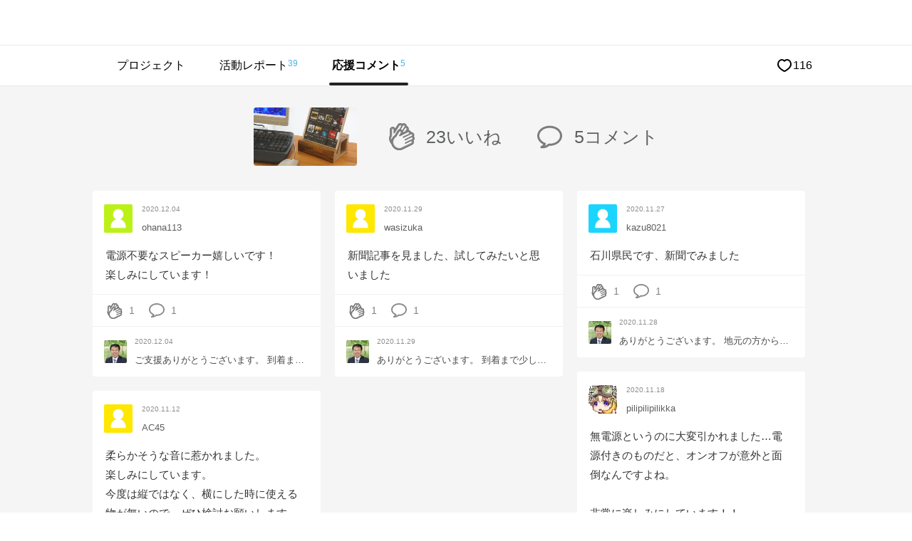

--- FILE ---
content_type: text/html; charset=UTF-8
request_url: https://www.makuake.com/project/stereo-phone/communication/supporter/
body_size: 79545
content:
<!DOCTYPE html>
<html lang="ja">

<head>
    
        <meta charset="UTF-8">
<meta name="viewport" content="width=device-width, initial-scale=1">
<meta name="keywords" content="コミュニケーション,達成率,達成金額,コメント,Makuake,マクアケ,サイバーエージェント,
            プロダクト,
    無電源で能登の木の柔らかな響を楽しむ本格ステレオホーン(iPad、iPhone)" />
<meta name="description" content="「無電源で能登の木の柔らかな響を楽しむ本格ステレオホーン(iPad、iPhone)」のコミュニケーションページでは、サポーターのコメントなどが閲覧出来ます。" />
<meta name="google-site-verification" content="9pfa7ZRQZisCUcKT4dxMXbpzpm3sl89VBohXrdets8Q" />
<meta name="msvalidate.01" content="E1E1FC54C2FA07FA57AEB0483B623C2E" />
<meta name="fuel_csrf_token" content="08839b02ed61cf07109a55e6d21645c2df906c8b9ec1fb05a1950c9fa144a143c0231dbefa98940b86557bfef75badcac5530091ae990f0d7e070054fb537d35">


<link rel="alternate" type="application/atom+xml" title="Atom" href="https://www.makuake.com/atom/"/>
<link rel="alternate" type="application/rss+xml" title="RSS2.0" href="https://www.makuake.com/rss/"/>
<link rel="alternate" hreflang="ja" href="https://www.makuake.com/project/stereo-phone/communication/supporter/">

    
    <meta property="og:title" content="Makuake｜無電源で能登の木の柔らかな響を楽しむ本格ステレオホーン(iPad、iPhone)｜マクアケ" />
<meta property="og:type" content="article" />
<meta property="og:description" content="これまでに様々なものを商品化してきた発明家である砂原康治が考案し、輪島塗の木地職人の手によって、本格的なステレオホーンが誕生しました。
柔らかな響を楽しめる
このステレオホーンの特徴は、はっきりしたステレオで音楽が聴けること。
iPadやiPhoneのスピーカーは左右が近いためモノラルに聞こえてしまうように感じます。それを左右独立したホーンから出力する設計にしたことにより、臨場感あるステレオ" />
<meta property="og:url" content="https://www.makuake.com/project/stereo-phone/" />
<meta property="og:image" content="https://static.makuake.com/upload/project/13070/main_13070.png?version=1612182048&width=690&height=388" />
<meta property="og:site_name" content="Makuake(マクアケ)" />
<meta property="og:locale" content="ja_JP" />
<meta property="fb:app_id" content="1407034392847669" />


    <meta name="twitter:card" content="summary_large_image">
<meta name="twitter:site" content="@makuake_ca">
<meta name="twitter:title" content="Makuake｜無電源で能登の木の柔らかな響を楽しむ本格ステレオホーン(iPad、iPhone)｜マクアケ">
<meta name="twitter:description" content="これまでに様々なものを商品化してきた発明家である砂原康治が考案し、輪島塗の木地職人の手によって、本格的なステレオホーンが誕生しました。
柔らかな響を楽しめる
このステレオホーンの特徴は、はっきりしたステレオで音楽が聴けること。
iPadやiPhoneのスピーカーは左右が近いためモノラルに聞こえてしまうように感じます。それを左右独立したホーンから出力する設計にしたことにより、臨場感あるステレオ">
<meta name="twitter:image" content="https://static.makuake.com/upload/project/13070/main_13070.png?version=1612182048&width=690&height=388">


    


    <title>Makuake｜無電源で能登の木の柔らかな響を楽しむ本格ステレオホーン(iPad、iPhone) サポーターの応援コメント コミュニケーション｜マクアケ - アタラシイものや体験の応援購入サービス</title>

    
        <link rel="apple-touch-icon-precomposed" href="//d1h20jgietq515.cloudfront.net/ccd6c3ea0b6e31edce43e348c352d9683f6a3025/img/makuake.png" >
<link rel="shortcut icon" href="//d1h20jgietq515.cloudfront.net/ccd6c3ea0b6e31edce43e348c352d9683f6a3025/img/favicon.ico" />
<link rel="canonical" href="https://www.makuake.com/project/stereo-phone/communication/supporter/"/>    

    
    <link rel="stylesheet" href="//d1h20jgietq515.cloudfront.net/ccd6c3ea0b6e31edce43e348c352d9683f6a3025/css/reset.css" />
<link rel="stylesheet" href="//d1h20jgietq515.cloudfront.net/ccd6c3ea0b6e31edce43e348c352d9683f6a3025/css/common.css" />
<link rel="stylesheet" href="//d1h20jgietq515.cloudfront.net/ccd6c3ea0b6e31edce43e348c352d9683f6a3025/css/header.css" />
<link rel="stylesheet" href="//d1h20jgietq515.cloudfront.net/ccd6c3ea0b6e31edce43e348c352d9683f6a3025/js/lib/perfect-scrollbar-0.4.1.min.css" />
    <link rel="stylesheet" href="//d1h20jgietq515.cloudfront.net/ccd6c3ea0b6e31edce43e348c352d9683f6a3025/css/login_regist.css" />

    
<link rel="stylesheet" href="//d1h20jgietq515.cloudfront.net/ccd6c3ea0b6e31edce43e348c352d9683f6a3025/vue/css/pc/project/communication/postForm.css">
    

        
    <link rel="stylesheet" href="//d1h20jgietq515.cloudfront.net/ccd6c3ea0b6e31edce43e348c352d9683f6a3025/css/project_communication.css" />
    <link rel="stylesheet" href="//d1h20jgietq515.cloudfront.net/ccd6c3ea0b6e31edce43e348c352d9683f6a3025/css/project_common.css" />
    <link rel="stylesheet" href="//d1h20jgietq515.cloudfront.net/ccd6c3ea0b6e31edce43e348c352d9683f6a3025/css/project/tab_user_investment.css" />

    

    
    <script src="//d1h20jgietq515.cloudfront.net/ccd6c3ea0b6e31edce43e348c352d9683f6a3025/pc/dest/js/app.js"></script>
<!-- perfect scroll 専用CSSあり -->
<script src="//d1h20jgietq515.cloudfront.net/ccd6c3ea0b6e31edce43e348c352d9683f6a3025/js/lib/perfect-scrollbar-0.4.1.with-mousewheel.min.js"></script>
<script src="//d1h20jgietq515.cloudfront.net/ccd6c3ea0b6e31edce43e348c352d9683f6a3025/js/selectivizr-min.js"></script>
<script src="//d1h20jgietq515.cloudfront.net/ccd6c3ea0b6e31edce43e348c352d9683f6a3025/js/hogan-3.0.2.min.js"></script>
<script src="//d1h20jgietq515.cloudfront.net/ccd6c3ea0b6e31edce43e348c352d9683f6a3025/js/geenie/common.js"></script>
<script type="text/javascript">
	function fuel_csrf_token()
	{
		if (document.cookie.length > 0)
		{
			var c_name = "fuel_csrf_token";
			c_start = document.cookie.indexOf(c_name + "=");
			if (c_start != -1)
			{
				c_start = c_start + c_name.length + 1;
				c_end = document.cookie.indexOf(";" , c_start);
				if (c_end == -1)
				{
					c_end=document.cookie.length;
				}
				return unescape(document.cookie.substring(c_start, c_end));
			}
		}
		return "";
	}
</script>

<script type="text/javascript">
  +function(a,p,P,b,y){a.braze={};a.brazeQueue=[];for(var s="BrazeSdkMetadata DeviceProperties Card Card.prototype.dismissCard Card.prototype.removeAllSubscriptions Card.prototype.removeSubscription Card.prototype.subscribeToClickedEvent Card.prototype.subscribeToDismissedEvent Card.fromContentCardsJson Banner CaptionedImage ClassicCard ControlCard ContentCards ContentCards.prototype.getUnviewedCardCount Feed Feed.prototype.getUnreadCardCount ControlMessage InAppMessage InAppMessage.SlideFrom InAppMessage.ClickAction InAppMessage.DismissType InAppMessage.OpenTarget InAppMessage.ImageStyle InAppMessage.Orientation InAppMessage.TextAlignment InAppMessage.CropType InAppMessage.prototype.closeMessage InAppMessage.prototype.removeAllSubscriptions InAppMessage.prototype.removeSubscription InAppMessage.prototype.subscribeToClickedEvent InAppMessage.prototype.subscribeToDismissedEvent InAppMessage.fromJson FullScreenMessage ModalMessage HtmlMessage SlideUpMessage User User.Genders User.NotificationSubscriptionTypes User.prototype.addAlias User.prototype.addToCustomAttributeArray User.prototype.addToSubscriptionGroup User.prototype.getUserId User.prototype.incrementCustomUserAttribute User.prototype.removeFromCustomAttributeArray User.prototype.removeFromSubscriptionGroup User.prototype.setCountry User.prototype.setCustomLocationAttribute User.prototype.setCustomUserAttribute User.prototype.setDateOfBirth User.prototype.setEmail User.prototype.setEmailNotificationSubscriptionType User.prototype.setFirstName User.prototype.setGender User.prototype.setHomeCity User.prototype.setLanguage User.prototype.setLastKnownLocation User.prototype.setLastName User.prototype.setPhoneNumber User.prototype.setPushNotificationSubscriptionType InAppMessageButton InAppMessageButton.prototype.removeAllSubscriptions InAppMessageButton.prototype.removeSubscription InAppMessageButton.prototype.subscribeToClickedEvent FeatureFlag FeatureFlag.prototype.getStringProperty FeatureFlag.prototype.getNumberProperty FeatureFlag.prototype.getBooleanProperty automaticallyShowInAppMessages destroyFeed hideContentCards showContentCards showFeed showInAppMessage toggleContentCards toggleFeed changeUser destroy getDeviceId initialize isPushBlocked isPushPermissionGranted isPushSupported logCardClick logCardDismissal logCardImpressions logContentCardImpressions logContentCardClick logContentCardsDisplayed logCustomEvent logFeedDisplayed logInAppMessageButtonClick logInAppMessageClick logInAppMessageHtmlClick logInAppMessageImpression logPurchase openSession requestPushPermission removeAllSubscriptions removeSubscription requestContentCardsRefresh requestFeedRefresh refreshFeatureFlags requestImmediateDataFlush enableSDK isDisabled setLogger setSdkAuthenticationSignature addSdkMetadata disableSDK subscribeToContentCardsUpdates subscribeToFeedUpdates subscribeToInAppMessage subscribeToSdkAuthenticationFailures toggleLogging unregisterPush wipeData handleBrazeAction subscribeToFeatureFlagsUpdates getAllFeatureFlags".split(" "),i=0;i<s.length;i++){for(var m=s[i],k=a.braze,l=m.split("."),j=0;j<l.length-1;j++)k=k[l[j]];k[l[j]]=(new Function("return function "+m.replace(/\./g,"_")+"(){window.brazeQueue.push(arguments); return true}"))()}window.braze.getCachedContentCards=function(){return new window.braze.ContentCards};window.braze.getCachedFeed=function(){return new window.braze.Feed};window.braze.getUser=function(){return new window.braze.User};window.braze.getFeatureFlag=function(){return new window.braze.FeatureFlag};(y=p.createElement(P)).type='text/javascript';
    y.src='https://js.appboycdn.com/web-sdk/4.7/braze.min.js';
    y.async=1;(b=p.getElementsByTagName(P)[0]).parentNode.insertBefore(y,b)
  }(window,document,'script');
  window.braze.initialize(
    "6ee1d3b9-ce1b-4614-97ca-ca3e0926b975", { baseUrl: "sdk.iad-05.braze.com", allowUserSuppliedJavascript: true }
  );
  window.braze.subscribeToInAppMessage(function(inAppMessage) {
      if (window.braze.interceptInAppMessage(inAppMessage)) {
          return;
      }
      window.braze.showInAppMessage(inAppMessage);
  });
  // InAppMessageの表示をJS側で制御する場合はinterceptInAppMessageを上書きしてください
  // trueを返すとsubscribeToInAppMessageでshowInAppMessageが呼ばれる
  // falseを返すとsubscribeToInAppMessageでshowInAppMessageが呼ばれない
  window.braze.interceptInAppMessage = function (inAppMessage) {
      return false;
  }
  window.braze.openSession();
</script>


  
    <script>
      (function(h,o,u,n,d) {
        h=h[d]=h[d]||{q:[],onReady:function(c){h.q.push(c)}}
        d=o.createElement(u);d.async=1;d.src=n
        n=o.getElementsByTagName(u)[0];n.parentNode.insertBefore(d,n)
      })(window,document,'script','https://www.datadoghq-browser-agent.com/us1/v5/datadog-rum.js','DD_RUM')
      window.DD_RUM.onReady(function() {
        window.DD_RUM.init({
          clientToken: 'pubb5528c144c39b189590791b8d8b82591',
          applicationId: 'a53ef052-23e8-494d-9964-3f8b9ec807f7',
          site: 'datadoghq.com',
          service: 'makuake-web',
          env: 'prd',
          // Specify a version number to identify the deployed version of your application in Datadog
          // version: '1.0.0',
          sessionSampleRate: 0.01,
          sessionReplaySampleRate: 20,
          trackResources: true,
          trackLongTasks: true,
          trackUserInteractions: true,
          defaultPrivacyLevel: 'mask-user-input',
        });
      })
    </script>
  
    
    <!-- Start VWO Async SmartCode -->
    <link rel="preconnect" href="https://dev.visualwebsiteoptimizer.com" />
    <script type='text/javascript' id='vwoCode'>
        window._vwo_code || (function() {
        var account_id=736887,
        version=2.0,
        settings_tolerance=2000,
        hide_element='body',
        hide_element_style = 'opacity:0 !important;filter:alpha(opacity=0) !important;background:none !important',
        /* DO NOT EDIT BELOW THIS LINE */
        f=false,d=document,v=d.querySelector('#vwoCode'),cK='_vwo_'+account_id+'_settings',cc={};try{var c=JSON.parse(localStorage.getItem('_vwo_'+account_id+'_config'));cc=c&&typeof c==='object'?c:{}}catch(e){}var stT=cc.stT==='session'?window.sessionStorage:window.localStorage;code={use_existing_jquery:function(){return typeof use_existing_jquery!=='undefined'?use_existing_jquery:undefined},library_tolerance:function(){return typeof library_tolerance!=='undefined'?library_tolerance:undefined},settings_tolerance:function(){return cc.sT||settings_tolerance},hide_element_style:function(){return'{'+(cc.hES||hide_element_style)+'}'},hide_element:function(){return typeof cc.hE==='string'?cc.hE:hide_element},getVersion:function(){return version},finish:function(){if(!f){f=true;var e=d.getElementById('_vis_opt_path_hides');if(e)e.parentNode.removeChild(e)}},finished:function(){return f},load:function(e){var t=this.getSettings(),n=d.createElement('script'),i=this;if(t){n.textContent=t;d.getElementsByTagName('head')[0].appendChild(n);if(!window.VWO||VWO.caE){stT.removeItem(cK);i.load(e)}}else{n.fetchPriority='high';n.src=e;n.type='text/javascript';n.onerror=function(){_vwo_code.finish()};d.getElementsByTagName('head')[0].appendChild(n)}},getSettings:function(){try{var e=stT.getItem(cK);if(!e){return}e=JSON.parse(e);if(Date.now()>e.e){stT.removeItem(cK);return}return e.s}catch(e){return}},init:function(){if(d.URL.indexOf('__vwo_disable__')>-1)return;var e=this.settings_tolerance();window._vwo_settings_timer=setTimeout(function(){_vwo_code.finish();stT.removeItem(cK)},e);var t=d.currentScript,n=d.createElement('style'),i=this.hide_element(),r=t&&!t.async&&i?i+this.hide_element_style():'',o=d.getElementsByTagName('head')[0];n.setAttribute('id','_vis_opt_path_hides');v&&n.setAttribute('nonce',v.nonce);n.setAttribute('type','text/css');if(n.styleSheet)n.styleSheet.cssText=r;else n.appendChild(d.createTextNode(r));o.appendChild(n);this.load('https://dev.visualwebsiteoptimizer.com/j.php?a='+account_id+'&u='+encodeURIComponent(d.URL)+'&vn='+version)}};window._vwo_code=code;code.init();})();
    </script>
    <!-- End VWO Async SmartCode -->
    
<script src="//d1h20jgietq515.cloudfront.net/ccd6c3ea0b6e31edce43e348c352d9683f6a3025/js/geenie/me/favorite.js"></script>
<script src="//d1h20jgietq515.cloudfront.net/ccd6c3ea0b6e31edce43e348c352d9683f6a3025/js/geenie/gtm_data_layer.js"></script>
<script src="//d1h20jgietq515.cloudfront.net/ccd6c3ea0b6e31edce43e348c352d9683f6a3025/js/geenie/daily_visit.js"></script>
<script async src="//d1h20jgietq515.cloudfront.net/ccd6c3ea0b6e31edce43e348c352d9683f6a3025/js/geenie/click_tracking.js"></script>
    <script src="//d1h20jgietq515.cloudfront.net/ccd6c3ea0b6e31edce43e348c352d9683f6a3025/js/jquery.leanModal.investment.js"></script>
    <script src="//d1h20jgietq515.cloudfront.net/ccd6c3ea0b6e31edce43e348c352d9683f6a3025/js/geenie/login_regist.js"></script>
    <script src="//d1h20jgietq515.cloudfront.net/ccd6c3ea0b6e31edce43e348c352d9683f6a3025/js/lib/exchecker-ja.js"></script>
    <script src="//d1h20jgietq515.cloudfront.net/ccd6c3ea0b6e31edce43e348c352d9683f6a3025/js/lib/exvalidation.js"></script>
    <script src="//d1h20jgietq515.cloudfront.net/ccd6c3ea0b6e31edce43e348c352d9683f6a3025/js/geenie/login_logout.js"></script>

        
    
</head>

<body>
    <svg style="position:absolute;width:0;height:0" viewBox="0 0 0 0">
    <defs>
        <symbol id="makuakelogo_pc" viewBox="0 0 200 38.382">
            <path d="M52.906 32.464V5.94c0-.686.457-1.28 1.143-1.418a1.502 1.502 0 0 1 1.646.779 250.109 250.109 0 0 0 2.333 4.937c1.281 2.745 2.744 5.946 3.659 7.82.869-1.875 2.333-5.122 3.659-7.82a258.78 258.78 0 0 0 2.333-4.937c.32-.595.96-.916 1.646-.779.686.137 1.143.732 1.143 1.418v26.524c0 .869-.686 1.463-1.463 1.463-.869 0-1.463-.594-1.463-1.463V12.48c-1.098 2.333-2.195 4.709-3.064 6.539a182.6 182.6 0 0 0-1.463 3.111c-.32.548-.732.823-1.326.823-.64 0-1.098-.275-1.326-.823-.458-1.007-.961-2.059-1.463-3.111-.869-1.829-2.012-4.206-3.064-6.539v19.984c0 .869-.686 1.463-1.463 1.463-.873.001-1.467-.594-1.467-1.463zM88.672 18.653c0-1.279-.778-2.377-1.921-2.88-1.235-.503-2.516-.228-3.384.685a1.343 1.343 0 0 1-1.006.412c-.366 0-.686-.138-.96-.412a1.313 1.313 0 0 1-.412-.96c0-.411.137-.732.412-.96a5.85 5.85 0 0 1 6.402-1.28 5.821 5.821 0 0 1 3.612 5.395v13.63c0 .776-.64 1.37-1.372 1.37H85.47a5.932 5.932 0 0 1-5.945-5.944 5.933 5.933 0 0 1 5.945-5.945h3.201v-3.111zM85.471 30.91h3.201v-6.404h-3.201a3.181 3.181 0 0 0-3.201 3.202 3.181 3.181 0 0 0 3.201 3.202zM114.102 33.653c-.686.366-1.509.185-1.875-.502l-5.259-9.65-2.195 2.423v6.54c0 .778-.64 1.373-1.372 1.373a1.348 1.348 0 0 1-1.372-1.373V5.025c0-.777.594-1.372 1.372-1.372.732 0 1.372.595 1.372 1.372v16.784l7.637-8.551c.503-.549 1.371-.595 1.966-.093.549.503.595 1.373.092 1.921l-5.579 6.219 5.762 10.518c.366.687.137 1.464-.549 1.83zM123.618 27.708V14.172c0-.777.594-1.373 1.372-1.373.778 0 1.372.595 1.372 1.373v13.536a3.182 3.182 0 0 0 3.201 3.202h3.201V14.172c0-.777.594-1.373 1.372-1.373.778 0 1.372.595 1.372 1.373v18.111c0 .776-.594 1.37-1.372 1.37h-4.573a5.933 5.933 0 0 1-5.945-5.945zM153.804 18.653c0-1.279-.778-2.377-1.921-2.88-1.235-.503-2.516-.228-3.384.685a1.343 1.343 0 0 1-1.006.412c-.366 0-.686-.138-.96-.412a1.313 1.313 0 0 1-.412-.96c0-.411.137-.732.412-.96a5.85 5.85 0 0 1 6.402-1.28 5.821 5.821 0 0 1 3.612 5.395v13.63c0 .776-.64 1.37-1.372 1.37h-4.573a5.932 5.932 0 0 1-5.945-5.944 5.933 5.933 0 0 1 5.945-5.945h3.201v-3.111zm-3.201 12.257h3.201v-6.404h-3.201a3.181 3.181 0 0 0-3.201 3.202 3.181 3.181 0 0 0 3.201 3.202zM179.234 33.653c-.686.366-1.509.185-1.875-.502l-5.259-9.65-2.195 2.423v6.54c0 .778-.64 1.373-1.372 1.373a1.348 1.348 0 0 1-1.372-1.373V5.025c0-.777.595-1.372 1.372-1.372.732 0 1.372.595 1.372 1.372v16.784l7.637-8.551c.503-.549 1.373-.595 1.967-.093.549.503.594 1.373.091 1.921l-5.579 6.219 5.762 10.518c.366.687.137 1.464-.549 1.83zM188.11 27.891v-9.146a5.934 5.934 0 0 1 5.945-5.946A5.934 5.934 0 0 1 200 18.745v4.573c0 .777-.594 1.373-1.372 1.373h-7.774v3.2c0 1.28.732 2.469 1.967 2.972 1.234.503 2.561.228 3.476-.685.274-.275.594-.412.96-.412.411 0 .732.137 1.006.412.274.228.412.548.412.96 0 .366-.137.685-.412.96-1.692 1.692-4.253 2.195-6.494 1.281-2.241-.915-3.659-3.065-3.659-5.488zm2.744-9.146v3.201h6.402v-3.201a3.181 3.181 0 0 0-3.201-3.201 3.181 3.181 0 0 0-3.201 3.201z"/>
            <path fill="#BBF117" d="M36.256 15.822c-.862-4.372-3.371-8.148-6.846-10.682v9.736c.605.48 2.206 1.573 4.264 1.573.884 0 1.745-.227 2.582-.627z"/>
            <path fill="#FB2A79" d="M17.868 22.834V1.86a17.274 17.274 0 0 0-8.313 2.856v18.122c.61.484 2.197 1.558 4.234 1.558 1.422 0 2.794-.525 4.079-1.562z"/>
            <path fill="#FFE600" d="M27.827 18.951V4.108a17.262 17.262 0 0 0-8.323-2.3v17.184c.634.495 2.202 1.536 4.214 1.536 1.434 0 2.816-.53 4.109-1.577z"/>
            <path fill="#FFF" d="M33.731 18.023c-1.795 0-3.311-.671-4.326-1.274v2.57a.789.789 0 0 1-.27.594c-1.666 1.453-3.469 2.189-5.357 2.189-1.768 0-3.259-.645-4.273-1.239v2.353a.816.816 0 0 1-.28.617c-1.672 1.458-3.481 2.196-5.376 2.196-1.816 0-3.343-.679-4.36-1.286v2.816a.791.791 0 0 1-.244.571c-.017.016-1.434 1.3-3.731 1.779 3.188 4.059 8.127 6.681 13.677 6.681 9.594 0 17.399-7.805 17.399-17.399 0-.581-.031-1.155-.087-1.722a7.255 7.255 0 0 1-2.772.554z"/>
            <path fill="#1AD4FF" d="M7.912 5.968C4.173 9.162 1.793 13.9 1.793 19.191c0 3.419 1.005 6.602 2.716 9.294a6.794 6.794 0 0 0 3.403-1.299V5.968z"/>
            <path d="M37.782 14.506C35.688 6.176 28.171 0 19.191 0 8.592 0 0 8.592 0 19.191c0 3.308.837 6.42 2.311 9.137a19.2 19.2 0 0 0 1.07 1.733c3.461 5.024 9.248 8.322 15.81 8.322 10.599 0 19.191-8.592 19.191-19.191 0-.903-.084-1.784-.204-2.653a19.166 19.166 0 0 0-.396-2.033zM29.41 5.14c3.475 2.534 5.985 6.31 6.846 10.682-.837.4-1.698.627-2.582.627-2.059 0-3.66-1.093-4.264-1.573V5.14zm-9.905-3.332c3.025.054 5.86.884 8.323 2.3v14.843c-1.293 1.046-2.675 1.576-4.108 1.576-2.012 0-3.58-1.04-4.214-1.536V1.808zM9.556 4.715a17.28 17.28 0 0 1 8.313-2.856v20.975c-1.285 1.036-2.657 1.561-4.079 1.561-2.037 0-3.624-1.075-4.234-1.558V4.715zM1.793 19.191c0-5.291 2.381-10.029 6.119-13.222v21.218a6.803 6.803 0 0 1-3.403 1.299 17.266 17.266 0 0 1-2.716-9.295zM19.191 36.59c-5.55 0-10.49-2.622-13.677-6.681 2.297-.479 3.714-1.763 3.731-1.779a.791.791 0 0 0 .244-.571v-2.816c1.017.608 2.543 1.286 4.36 1.286 1.896 0 3.705-.739 5.376-2.196a.816.816 0 0 0 .28-.617v-2.353c1.013.594 2.505 1.239 4.273 1.239 1.889 0 3.691-.736 5.357-2.189a.789.789 0 0 0 .27-.594v-2.57c1.015.604 2.531 1.274 4.326 1.274.948 0 1.874-.186 2.771-.554.056.567.087 1.141.087 1.722.001 9.594-7.804 17.399-17.398 17.399z"/>
        </symbol>
        <symbol id="makuakelogo_sp" viewBox="0 0 200 40.306">
            <path d="M53.051 34.091V6.237c0-.721.48-1.345 1.2-1.489a1.58 1.58 0 0 1 1.729.818 270.452 270.452 0 0 0 2.449 5.185c1.345 2.883 2.881 6.244 3.842 8.212.913-1.969 2.45-5.379 3.842-8.212a264.55 264.55 0 0 0 2.449-5.185 1.58 1.58 0 0 1 1.729-.818c.72.144 1.2.768 1.2 1.489v27.854c0 .913-.721 1.537-1.537 1.537-.913 0-1.537-.624-1.537-1.537V13.105c-1.153 2.45-2.305 4.946-3.218 6.866-.528 1.105-1.056 2.21-1.537 3.267-.336.575-.768.864-1.392.864-.672 0-1.153-.289-1.392-.864a196.633 196.633 0 0 0-1.537-3.267c-.913-1.921-2.113-4.417-3.218-6.866v20.986c0 .913-.721 1.537-1.537 1.537-.911 0-1.535-.624-1.535-1.537zM89.357 19.587c0-1.343-.817-2.496-2.017-3.024-1.297-.529-2.642-.24-3.554.719a1.41 1.41 0 0 1-1.057.433c-.384 0-.721-.144-1.008-.433a1.379 1.379 0 0 1-.433-1.008c0-.432.144-.768.433-1.008a6.142 6.142 0 0 1 6.723-1.344 6.114 6.114 0 0 1 3.793 5.666V33.9c0 .815-.672 1.439-1.441 1.439h-4.802a6.23 6.23 0 0 1-6.243-6.242 6.23 6.23 0 0 1 6.243-6.243h3.362v-3.267zm-3.361 12.872h3.362v-6.724h-3.362a3.341 3.341 0 0 0-3.362 3.362 3.341 3.341 0 0 0 3.362 3.362zM114.809 35.339c-.721.384-1.585.194-1.969-.527l-5.523-10.133-2.305 2.545v6.868c0 .817-.672 1.442-1.441 1.442a1.416 1.416 0 0 1-1.441-1.442V5.277c0-.816.624-1.441 1.441-1.441.768 0 1.441.625 1.441 1.441v17.625l8.02-8.98c.528-.576 1.44-.625 2.065-.097.576.529.625 1.441.096 2.018l-5.859 6.531 6.051 11.045c.384.72.144 1.536-.576 1.92zM123.548 29.097V14.882c0-.816.624-1.441 1.441-1.441.817 0 1.441.625 1.441 1.441v14.215a3.341 3.341 0 0 0 3.362 3.362h3.362V14.882c0-.816.624-1.441 1.441-1.441.817 0 1.441.625 1.441 1.441V33.9c0 .815-.624 1.439-1.441 1.439h-4.802a6.23 6.23 0 0 1-6.245-6.242zM153.995 19.587c0-1.343-.817-2.496-2.017-3.024-1.297-.529-2.642-.24-3.554.719a1.41 1.41 0 0 1-1.056.433c-.384 0-.721-.144-1.008-.433a1.378 1.378 0 0 1-.432-1.008c0-.432.144-.768.432-1.008a6.142 6.142 0 0 1 6.723-1.344 6.114 6.114 0 0 1 3.793 5.666V33.9c0 .815-.672 1.439-1.441 1.439h-4.802a6.23 6.23 0 0 1-6.243-6.242 6.23 6.23 0 0 1 6.243-6.243h3.362v-3.267zm-3.362 12.872h3.362v-6.724h-3.362a3.341 3.341 0 0 0-3.362 3.362 3.342 3.342 0 0 0 3.362 3.362zM179.447 35.339c-.72.384-1.585.194-1.969-.527l-5.522-10.133-2.305 2.545v6.868c0 .817-.672 1.442-1.441 1.442a1.416 1.416 0 0 1-1.441-1.442V5.277c0-.816.625-1.441 1.441-1.441.768 0 1.441.625 1.441 1.441v17.625l8.02-8.98c.529-.576 1.441-.625 2.065-.097.576.529.624 1.441.096 2.018l-5.859 6.531 6.051 11.045c.383.72.143 1.536-.577 1.92zM187.514 29.289v-9.605a6.231 6.231 0 0 1 6.243-6.244A6.231 6.231 0 0 1 200 19.684v4.802c0 .816-.624 1.442-1.441 1.442h-8.164v3.36c0 1.345.768 2.593 2.065 3.121 1.296.529 2.689.24 3.65-.719a1.379 1.379 0 0 1 1.008-.433c.432 0 .768.144 1.056.433.288.24.432.575.432 1.008 0 .384-.144.719-.432 1.008-1.777 1.777-4.466 2.305-6.819 1.345-2.352-.96-3.841-3.217-3.841-5.762zm2.881-9.605v3.361h6.723v-3.361a3.34 3.34 0 0 0-3.362-3.361 3.34 3.34 0 0 0-3.361 3.361z"/>
            <path fill="#BBF117" d="M38.073 16.615c-.905-4.591-3.54-8.556-7.189-11.217v10.224c.635.504 2.316 1.652 4.478 1.652.928-.001 1.832-.239 2.711-.659z"/>
            <path fill="#FB2A79" d="M18.764 23.979V1.953a18.137 18.137 0 0 0-8.729 2.999v19.03c.641.508 2.308 1.636 4.446 1.636 1.493 0 2.933-.551 4.283-1.639z"/>
            <path fill="#FFE600" d="M29.222 19.901V4.314a18.13 18.13 0 0 0-8.74-2.415v18.045c.666.52 2.312 1.613 4.425 1.613 1.506 0 2.957-.557 4.315-1.656z"/>
            <path fill="#FFF" d="M35.422 18.926c-1.885 0-3.477-.704-4.543-1.338v2.698c0 .24-.104.467-.284.624-1.75 1.526-3.642 2.299-5.626 2.299-1.856 0-3.423-.677-4.487-1.301v2.471c0 .25-.107.485-.294.648-1.756 1.531-3.655 2.306-5.646 2.306-1.907 0-3.51-.713-4.578-1.351v2.957a.833.833 0 0 1-.256.6c-.018.017-1.506 1.365-3.918 1.868 3.348 4.263 8.535 7.016 14.363 7.016 10.074 0 18.271-8.196 18.271-18.271 0-.611-.033-1.213-.092-1.808a7.606 7.606 0 0 1-2.91.582z"/>
            <path fill="#1AD4FF" d="M8.308 6.267c-3.926 3.354-6.426 8.329-6.426 13.885 0 3.59 1.055 6.933 2.852 9.76a7.142 7.142 0 0 0 3.574-1.364V6.267z"/>
            <path d="M39.676 15.233C37.476 6.486 29.582 0 20.153 0 9.022 0 0 9.023 0 20.153c0 3.474.879 6.742 2.427 9.595.341.629.72 1.233 1.124 1.819 3.634 5.276 9.711 8.739 16.602 8.739 11.13 0 20.153-9.023 20.153-20.153 0-.948-.089-1.873-.215-2.786a20.265 20.265 0 0 0-.415-2.134zm-8.792-9.835c3.649 2.661 6.285 6.627 7.189 11.217-.879.42-1.783.658-2.711.658-2.162 0-3.843-1.148-4.478-1.652V5.398zM20.482 1.899a18.14 18.14 0 0 1 8.74 2.415v15.587c-1.358 1.099-2.809 1.655-4.314 1.655-2.113 0-3.759-1.093-4.425-1.613V1.899zM10.035 4.952a18.15 18.15 0 0 1 8.729-2.999v22.026c-1.35 1.088-2.79 1.64-4.283 1.64-2.139 0-3.806-1.129-4.446-1.636V4.952zM1.882 20.153c0-5.556 2.5-10.531 6.426-13.885V28.55c-.503.383-1.77 1.192-3.574 1.364a18.148 18.148 0 0 1-2.852-9.761zm18.271 18.27c-5.828 0-11.015-2.754-14.363-7.016 2.412-.503 3.9-1.852 3.918-1.868a.83.83 0 0 0 .256-.6v-2.957c1.068.638 2.671 1.351 4.578 1.351 1.991 0 3.89-.776 5.646-2.306a.857.857 0 0 0 .294-.648v-2.471c1.064.624 2.631 1.301 4.487 1.301 1.983 0 3.876-.773 5.626-2.299a.828.828 0 0 0 .284-.624v-2.698c1.066.634 2.657 1.338 4.543 1.338.995 0 1.967-.195 2.91-.582.059.595.092 1.198.092 1.808-.001 10.075-8.197 18.271-18.271 18.271z"/>
        </symbol>
        <symbol id="makuakelogo_02" viewBox="0 0 200 162.412">
            <path d="M0 160.425v-36.066c0-.932.624-1.74 1.556-1.93a2.05 2.05 0 0 1 2.238 1.059 333.66 333.66 0 0 0 3.17 6.717c1.741 3.728 3.732 8.081 4.972 10.631 1.187-2.551 3.174-6.965 4.976-10.631a363.241 363.241 0 0 0 3.174-6.717 2.045 2.045 0 0 1 2.234-1.059c.936.19 1.556.998 1.556 1.93v36.066c0 1.179-.932 1.987-1.987 1.987-1.183 0-1.991-.809-1.991-1.987v-27.173c-1.49 3.17-2.985 6.405-4.167 8.889-.682 1.429-1.367 2.862-1.987 4.229-.435.747-.998 1.122-1.807 1.122-.87 0-1.49-.375-1.798-1.122-.624-1.367-1.31-2.8-1.991-4.229-1.183-2.484-2.735-5.72-4.167-8.889v27.173c0 1.179-.932 1.987-1.987 1.987-1.189 0-1.994-.808-1.994-1.987zM48.631 141.644c0-1.741-1.059-3.231-2.611-3.917-1.679-.682-3.42-.311-4.599.932a1.838 1.838 0 0 1-1.371.563c-.497 0-.932-.189-1.306-.563-.374-.374-.559-.809-.559-1.306 0-.558.185-.994.559-1.306 2.303-2.299 5.72-2.985 8.709-1.741 2.981 1.244 4.911 4.106 4.911 7.337v18.53a1.87 1.87 0 0 1-1.864 1.864h-6.221a8.065 8.065 0 0 1-8.085-8.08 8.066 8.066 0 0 1 8.085-8.085h4.352v-4.228zm-4.353 16.667h4.352v-8.709h-4.352a4.329 4.329 0 0 0-4.352 4.356 4.329 4.329 0 0 0 4.352 4.353zM83.207 162.039c-.932.497-2.049.251-2.55-.682l-7.148-13.123-2.985 3.297v8.893a1.873 1.873 0 0 1-1.864 1.864c-1.059 0-1.868-.809-1.868-1.864v-37.311c0-1.055.809-1.864 1.868-1.864.99 0 1.864.809 1.864 1.864v22.821l10.384-11.628c.682-.746 1.864-.809 2.673-.123.747.682.809 1.864.123 2.611l-7.584 8.454 7.834 14.305c.497.934.189 1.989-.747 2.486zM96.145 153.958v-18.407c0-1.055.809-1.868 1.868-1.868 1.055 0 1.864.813 1.864 1.868v18.407a4.329 4.329 0 0 0 4.352 4.352h4.352v-22.759c0-1.055.809-1.868 1.864-1.868 1.059 0 1.868.813 1.868 1.868v24.623c0 1.055-.809 1.864-1.868 1.864h-6.216a8.064 8.064 0 0 1-8.084-8.08zM137.191 141.644c0-1.741-1.059-3.231-2.615-3.917-1.679-.682-3.416-.311-4.599.932a1.83 1.83 0 0 1-1.367.563c-.497 0-.936-.189-1.306-.563-.378-.374-.558-.809-.558-1.306 0-.558.181-.994.558-1.306a7.956 7.956 0 0 1 8.705-1.741c2.981 1.244 4.911 4.106 4.911 7.337v18.53a1.87 1.87 0 0 1-1.864 1.864h-6.217a8.066 8.066 0 0 1-8.085-8.08 8.066 8.066 0 0 1 8.085-8.085h4.352v-4.228zm-4.352 16.667h4.352v-8.709h-4.352a4.33 4.33 0 0 0-4.356 4.356 4.33 4.33 0 0 0 4.356 4.353zM171.768 162.039c-.932.497-2.053.251-2.55-.682l-7.152-13.123-2.985 3.297v8.893a1.868 1.868 0 0 1-1.864 1.864 1.83 1.83 0 0 1-1.864-1.864v-37.311a1.83 1.83 0 0 1 1.864-1.864c.998 0 1.864.809 1.864 1.864v22.821l10.388-11.628c.682-.746 1.864-.809 2.673-.123.747.682.809 1.864.123 2.611l-7.584 8.454 7.834 14.305c.497.934.185 1.989-.747 2.486zM183.835 154.204v-12.437a8.07 8.07 0 0 1 8.085-8.085 8.068 8.068 0 0 1 8.081 8.085v6.221c0 1.055-.805 1.865-1.864 1.865h-10.569v4.351c0 1.741.994 3.36 2.673 4.04 1.679.686 3.482.312 4.726-.932.369-.37.809-.559 1.306-.559.558 0 .994.189 1.367.559.374.312.562.747.562 1.31 0 .497-.189.932-.562 1.302-2.304 2.303-5.781 2.986-8.828 1.745-3.047-1.244-4.977-4.167-4.977-7.465zm3.732-12.436v4.352h8.705v-4.352a4.328 4.328 0 0 0-4.352-4.351 4.325 4.325 0 0 0-4.353 4.351z"/>
            <path fill="#BBF117" d="M142.946 39.818c-2.168-11.002-8.484-20.505-17.23-26.883v24.502c1.522 1.208 5.551 3.958 10.732 3.958 2.224.001 4.391-.57 6.498-1.577z"/>
            <path fill="#FB2A79" d="M96.671 57.466V4.68c-7.694.582-14.843 3.129-20.92 7.187v45.606c1.535 1.217 5.53 3.922 10.656 3.922 3.577 0 7.03-1.321 10.264-3.929z"/>
            <path fill="#FFE600" d="M121.734 47.694V10.339a43.444 43.444 0 0 0-20.945-5.788v43.246c1.597 1.246 5.542 3.865 10.606 3.865 3.607-.001 7.085-1.335 10.339-3.968z"/>
            <path fill="#FFF" d="M136.592 45.357c-4.519 0-8.333-1.687-10.887-3.206v6.467c0 .575-.249 1.12-.68 1.495-4.193 3.656-8.729 5.51-13.482 5.51-4.448 0-8.203-1.623-10.752-3.118v5.922c0 .598-.257 1.163-.705 1.553-4.208 3.668-8.76 5.527-13.531 5.527-4.571 0-8.413-1.708-10.972-3.237v7.086c0 .542-.223 1.064-.613 1.437-.044.04-3.61 3.271-9.39 4.478 8.023 10.216 20.454 16.815 34.421 16.815 24.144 0 43.787-19.643 43.787-43.787 0-1.463-.079-2.907-.22-4.334-2.261.924-4.591 1.392-6.976 1.392z"/>
            <path fill="#1AD4FF" d="M71.614 15.02c-9.408 8.037-15.4 19.961-15.4 33.276 0 8.605 2.529 16.615 6.835 23.39 4.324-.411 7.358-2.35 8.565-3.268V15.02z"/>
            <path d="M146.787 36.506C141.517 15.544 122.598 0 99.999 0 73.325 0 51.703 21.624 51.703 48.297a48.075 48.075 0 0 0 5.816 22.994 48.2 48.2 0 0 0 2.693 4.36c8.71 12.644 23.273 20.943 39.787 20.943 26.674 0 48.298-21.624 48.298-48.298 0-2.272-.213-4.489-.515-6.677a47.959 47.959 0 0 0-.995-5.113zm-21.071-23.571c8.745 6.378 15.061 15.881 17.23 26.883-2.107 1.007-4.274 1.578-6.498 1.578-5.181 0-9.21-2.75-10.732-3.958V12.935zM100.79 4.551a43.455 43.455 0 0 1 20.945 5.788v37.355c-3.255 2.633-6.732 3.967-10.339 3.967-5.064 0-9.009-2.618-10.606-3.865V4.551zm-25.039 7.316c6.077-4.058 13.226-6.605 20.92-7.187v52.786c-3.234 2.608-6.687 3.929-10.264 3.929-5.126 0-9.121-2.705-10.656-3.922V11.867zm-19.537 36.43c0-13.315 5.992-25.239 15.4-33.276V68.42c-1.207.918-4.241 2.857-8.565 3.268-4.306-6.776-6.835-14.787-6.835-23.391zm43.785 43.786c-13.968 0-26.399-6.599-34.421-16.815 5.781-1.207 9.346-4.438 9.39-4.478a1.99 1.99 0 0 0 .613-1.437v-7.086c2.56 1.529 6.401 3.237 10.972 3.237 4.771 0 9.323-1.859 13.531-5.527a2.05 2.05 0 0 0 .705-1.553v-5.922c2.55 1.495 6.304 3.118 10.752 3.118 4.753 0 9.289-1.853 13.482-5.51.431-.375.68-.921.68-1.495v-6.467c2.554 1.519 6.369 3.206 10.887 3.206a18.25 18.25 0 0 0 6.974-1.394c.141 1.427.22 2.871.22 4.334.002 24.147-19.641 43.789-43.785 43.789z"/>
        </symbol>
        <symbol id="400" viewBox="0 0 46.7 26.1">
            <path d="M.3 19.9c-.3-.4-.3-.7-.2-1.2L5.7.9C6 .3 6.7-.2 7.4.1c.6.2.9.6.9 1.2 0 .2 0 .3-.1.4C7.5 4.3 6.7 6.6 6 8.8c-1.2 3.7-2.5 7.7-2.9 9.1h5v-4.4c0-.8.5-1.3 1.3-1.3s1.3.5 1.3 1.3v4.4h1.9c.8 0 1.3.5 1.3 1.3s-.5 1.3-1.3 1.3h-1.9v4.4c0 .8-.5 1.3-1.3 1.3s-1.3-.5-1.3-1.3v-4.4H1.3c-.4 0-.7-.2-1-.6zM17.5 20V6.2c0-3.4 2.8-6.2 6.2-6.2 3.4 0 6.2 2.8 6.2 6.2V20c0 3.4-2.8 6.2-6.2 6.2-3.5-.1-6.2-2.8-6.2-6.2zm2.6-13.8V20c0 2 1.6 3.6 3.6 3.6 1.9 0 3.6-1.6 3.6-3.6V6.2c0-1.9-1.6-3.6-3.6-3.6s-3.6 1.6-3.6 3.6zM34.4 20V6.2c0-3.4 2.8-6.2 6.2-6.2 3.4 0 6.2 2.8 6.2 6.2V20c0 3.4-2.8 6.2-6.2 6.2-3.5-.1-6.2-2.8-6.2-6.2zM37 6.2V20c0 2 1.6 3.6 3.6 3.6 1.9 0 3.6-1.6 3.6-3.6V6.2c0-1.9-1.6-3.6-3.6-3.6-2.1 0-3.6 1.6-3.6 3.6z"/>
        </symbol>
        <symbol id="403" viewBox="0 0 46 26">
            <path id="403" d="M10.03 25.844c.373 0 .679-.12.919-.36s.36-.546.36-.919v-4.314h1.916c.373 0 .68-.12.92-.36.239-.239.359-.545.359-.918s-.12-.679-.36-.919-.546-.36-.919-.36h-1.917v-4.313c0-.373-.12-.68-.36-.919-.24-.24-.545-.36-.918-.36s-.68.12-.919.36c-.24.24-.36.546-.36.919v4.314H3.799c.107-.346.26-.832.46-1.458s.426-1.345.679-2.157c.253-.812.526-1.678.819-2.597.293-.918.586-1.83.879-2.736.692-2.13 1.424-4.447 2.196-6.95.054-.08.08-.213.08-.4C8.911.785 8.618.385 8.033.2a1.098 1.098 0 0 0-.98.06c-.305.173-.525.42-.658.739L.803 18.574c-.134.426-.067.812.2 1.158.266.346.612.52 1.038.52h6.71v4.313c0 .373.12.68.36.92.24.239.546.359.919.359Zm13.98 0c.826 0 1.605-.16 2.337-.48a6.428 6.428 0 0 0 1.938-1.298 6.01 6.01 0 0 0 1.318-1.917c.32-.733.48-1.525.48-2.377V6.191a5.92 5.92 0 0 0-.48-2.357 5.952 5.952 0 0 0-1.318-1.937A6.428 6.428 0 0 0 26.347.598 5.779 5.779 0 0 0 24.011.12c-.853 0-1.645.16-2.377.48a6.176 6.176 0 0 0-1.918 1.298 6.114 6.114 0 0 0-1.298 1.937 5.92 5.92 0 0 0-.48 2.357v13.581c0 .852.16 1.644.48 2.377.32.732.753 1.371 1.298 1.917a6.176 6.176 0 0 0 1.918 1.298c.732.32 1.524.48 2.377.48Zm0-2.557c-.985 0-1.817-.34-2.496-1.018-.68-.68-1.019-1.512-1.019-2.497V6.191c0-.959.34-1.784 1.019-2.477.68-.692 1.511-1.038 2.497-1.038.479 0 .932.093 1.358.28.426.186.799.439 1.118.758.32.32.573.693.76 1.119.185.426.279.878.279 1.358v13.581c0 .985-.346 1.817-1.039 2.497-.692.679-1.518 1.018-2.476 1.018Zm15.14 2.557a5.676 5.676 0 0 0 1.997-.2c1.358-.373 2.45-1.099 3.275-2.177.826-1.079 1.239-2.31 1.239-3.695v-2.397c0-.985-.213-1.89-.64-2.716a6.198 6.198 0 0 0-1.717-2.077 6.198 6.198 0 0 0 1.718-2.077c.426-.826.639-1.731.639-2.716V6.19c0-1.385-.413-2.617-1.239-3.695-.825-1.079-1.917-1.804-3.275-2.177a5.676 5.676 0 0 0-1.997-.2 6.095 6.095 0 0 0-3.555 1.498c-.506.44-.932.952-1.279 1.538a1.102 1.102 0 0 0-.12.959c.107.346.307.612.6.798.293.187.612.227.958.12.347-.106.613-.306.8-.599.399-.692.965-1.192 1.697-1.498a3.37 3.37 0 0 1 2.257-.14 3.46 3.46 0 0 1 1.877 1.259c.48.625.72 1.338.72 2.137v1.598c0 .985-.347 1.817-1.04 2.496-.692.68-1.517 1.019-2.476 1.019-.373 0-.679.12-.919.36-.24.239-.36.545-.36.918s.12.679.36.919.546.36.919.36c.959 0 1.784.345 2.477 1.038.692.692 1.038 1.518 1.038 2.476v2.397c0 .799-.24 1.511-.719 2.137a3.46 3.46 0 0 1-1.877 1.258 3.37 3.37 0 0 1-2.257-.14 3.447 3.447 0 0 1-1.698-1.497 1.318 1.318 0 0 0-.799-.58 1.252 1.252 0 0 0-.958.1 1.403 1.403 0 0 0-.6.8c-.106.345-.066.665.12.958a5.643 5.643 0 0 0 1.279 1.558 6.466 6.466 0 0 0 1.657 1.018c.6.253 1.232.406 1.898.46Z"/>
        </symbol>
        <symbol id="404" viewBox="0 0 47.06 25.762">
            <path d="M.264 19.643c-.28-.36-.32-.72-.2-1.16L5.662.886c.28-.641.96-1.08 1.64-.8.601.199.88.6.88 1.199 0 .2-.039.32-.079.4-.761 2.52-1.521 4.839-2.2 6.959-1.159 3.639-2.439 7.599-2.84 8.958h4.96v-4.319c0-.76.52-1.279 1.279-1.279s1.28.52 1.28 1.279v4.319h1.919c.761 0 1.28.521 1.28 1.28s-.52 1.279-1.28 1.279h-1.919v4.319c0 .76-.521 1.28-1.28 1.28s-1.279-.521-1.279-1.28v-4.319H1.304c-.44.001-.761-.159-1.04-.518zM17.223 19.683V6.085A6.077 6.077 0 0 1 23.302.006c3.319 0 6.079 2.72 6.079 6.079v13.598c0 3.359-2.76 6.079-6.079 6.079a6.077 6.077 0 0 1-6.079-6.079zm2.56-13.598v13.598a3.501 3.501 0 0 0 3.52 3.52c1.92 0 3.52-1.561 3.52-3.52V6.085c0-1.92-1.6-3.52-3.52-3.52a3.526 3.526 0 0 0-3.52 3.52zM33.542 19.643c-.28-.36-.32-.72-.2-1.16L38.941.886c.28-.641.96-1.08 1.641-.8.6.199.879.6.879 1.199 0 .2-.039.32-.079.4-.761 2.52-1.521 4.839-2.2 6.959-1.16 3.639-2.439 7.599-2.84 8.958h4.96v-4.319c0-.76.52-1.279 1.279-1.279s1.28.52 1.28 1.279v4.319h1.919c.761 0 1.28.521 1.28 1.28s-.52 1.279-1.28 1.279h-1.919v4.319c0 .76-.521 1.28-1.28 1.28s-1.279-.521-1.279-1.28v-4.319h-6.719c-.441.001-.761-.159-1.041-.518z"/>
        </symbol>
        <symbol id="500" viewBox="0 0 44.837 25.767">
            <path d="M0 12.878V1.439C0 .68.521.16 1.28.16h8.318c.76 0 1.28.52 1.28 1.279s-.521 1.28-1.28 1.28H2.56v7.198c1.4-.76 2.88-.92 4.439-.52 2.72.76 4.52 3.119 4.52 5.879v4.399c0 2.76-1.8 5.119-4.52 5.879-2.64.72-5.479-.439-6.839-2.84-.319-.6-.12-1.399.48-1.76.6-.319 1.399-.119 1.76.48.8 1.399 2.399 2.079 3.959 1.64 1.56-.44 2.6-1.8 2.6-3.399v-4.399c0-1.6-1.04-2.959-2.6-3.399-1.559-.439-3.159.241-3.959 1.641-.28.521-.84.76-1.44.6-.6-.16-.96-.64-.96-1.24zM16.04 19.677V6.079A6.077 6.077 0 0 1 22.119 0c3.319 0 6.079 2.72 6.079 6.079v13.598c0 3.359-2.76 6.079-6.079 6.079a6.077 6.077 0 0 1-6.079-6.079zM18.6 6.079v13.598a3.5 3.5 0 0 0 3.52 3.52c1.92 0 3.52-1.56 3.52-3.52V6.079c0-1.92-1.6-3.52-3.52-3.52a3.525 3.525 0 0 0-3.52 3.52zM32.68 19.677V6.079A6.076 6.076 0 0 1 38.759 0c3.319 0 6.078 2.72 6.078 6.079v13.598c0 3.359-2.759 6.079-6.078 6.079a6.076 6.076 0 0 1-6.079-6.079zm2.559-13.598v13.598a3.5 3.5 0 0 0 3.52 3.52 3.525 3.525 0 0 0 3.519-3.52V6.079c0-1.92-1.6-3.52-3.519-3.52a3.526 3.526 0 0 0-3.52 3.52z"/>
        </symbol>
        <symbol id="app_store" viewBox="0 0 96 32">
            <path fill="#b1b1b1" d="M88.108 0H7.628c-.294 0-.583 0-.876.002-.245.002-.488.006-.735.01a10.57 10.57 0 0 0-1.603.141A5.167 5.167 0 0 0 .656 2.895a5.303 5.303 0 0 0-.5 1.522c-.096.53-.13 1.066-.143 1.602-.007.246-.008.492-.012.737V25.248c.004.249.005.489.012.738.014.536.047 1.072.143 1.602a5.28 5.28 0 0 0 .5 1.523c.242.477.56.916.942 1.291.378.382.816.7 1.295.943.487.25.985.408 1.521.505.532.095 1.07.126 1.603.142.247.006.49.009.735.009l.876.001h80.48c.287 0 .58 0 .867-.002.244 0 .494-.003.738-.009a10.56 10.56 0 0 0 1.6-.142 5.412 5.412 0 0 0 1.526-.505 5.023 5.023 0 0 0 1.294-.943c.382-.376.698-.815.946-1.291a5.24 5.24 0 0 0 .495-1.523c.098-.53.13-1.066.149-1.602.003-.249.003-.489.003-.738.006-.29.006-.58.006-.875V7.63c0-.293 0-.583-.006-.874 0-.246 0-.491-.003-.737a10.64 10.64 0 0 0-.149-1.602 5.273 5.273 0 0 0-.495-1.522 5.145 5.145 0 0 0-.946-1.297 5.143 5.143 0 0 0-2.82-1.445 10.56 10.56 0 0 0-1.6-.142c-.244-.004-.494-.009-.738-.01L88.108 0z"/>
            <path d="M6.756 31.3c-.244 0-.482-.003-.723-.009a10.332 10.332 0 0 1-1.495-.13 4.72 4.72 0 0 1-1.326-.438 4.33 4.33 0 0 1-1.118-.814 4.286 4.286 0 0 1-.817-1.117 4.561 4.561 0 0 1-.434-1.326 9.934 9.934 0 0 1-.133-1.5c-.005-.169-.012-.73-.012-.73V6.755s.007-.553.012-.716c.01-.419.035-.965.133-1.498a4.57 4.57 0 0 1 .434-1.329 4.44 4.44 0 0 1 1.934-1.936A4.648 4.648 0 0 1 4.533.841 9.945 9.945 0 0 1 6.034.709l.722-.01 82.946.01c.41.01.956.034 1.486.13a4.76 4.76 0 0 1 1.337.438c.41.21.786.484 1.114.813.327.325.602.702.818 1.123.206.409.347.842.428 1.319.093.505.122 1.023.139 1.51.002.226.002.47.002.712.006.3.006.586.006.874v16.743c0 .29 0 .574-.006.86 0 .26 0 .498-.003.744-.017.471-.046.989-.137 1.483-.083.49-.223.924-.432 1.336-.216.416-.49.791-.813 1.109-.33.334-.706.607-1.119.818-.415.211-.838.35-1.334.44a9.957 9.957 0 0 1-1.495.13c-.234.006-.48.009-.718.009l-.867.002-81.352-.004z"/>
            <path fill="#fff" d="M19.815 16.241c-.02-2.201 1.802-3.271 1.886-3.322-1.032-1.505-2.631-1.71-3.193-1.726-1.343-.141-2.646.804-3.33.804-.698 0-1.752-.79-2.887-.766-1.461.022-2.829.869-3.578 2.182-1.547 2.678-.393 6.615 1.089 8.781.742 1.06 1.608 2.245 2.742 2.202 1.11-.046 1.524-.707 2.863-.707 1.327 0 1.716.707 2.873.681 1.19-.019 1.941-1.065 2.657-2.135.857-1.216 1.201-2.413 1.214-2.474-.028-.01-2.313-.881-2.335-3.519zM17.63 9.769c.597-.746 1.005-1.762.892-2.793-.864.038-1.944.597-2.566 1.328-.55.643-1.042 1.698-.915 2.689.97.072 1.967-.49 2.59-1.224zM33.842 21.712h-3.786l-.91 2.685h-1.604l3.586-9.934h1.666l3.586 9.934h-1.631l-.908-2.685zm-3.395-1.239h3.002l-1.48-4.358h-.041l-1.481 4.358zM44.128 20.776c0 2.25-1.205 3.697-3.022 3.697-1.032 0-1.851-.462-2.279-1.267h-.034v3.587h-1.486v-9.639h1.439v1.205h.027c.414-.778 1.294-1.281 2.306-1.281 1.838.001 3.05 1.454 3.05 3.698zm-1.528 0c0-1.466-.758-2.43-1.914-2.43-1.136 0-1.9.984-1.9 2.43 0 1.459.764 2.437 1.9 2.437 1.156 0 1.914-.958 1.914-2.437zM52.1 20.776c0 2.25-1.205 3.697-3.022 3.697-1.032 0-1.851-.462-2.279-1.267h-.034v3.587h-1.486v-9.639h1.439v1.205h.027c.414-.778 1.294-1.281 2.306-1.281 1.838.001 3.05 1.454 3.05 3.698zm-1.529 0c0-1.466-.758-2.43-1.914-2.43-1.136 0-1.9.984-1.9 2.43 0 1.459.764 2.437 1.9 2.437 1.157 0 1.914-.958 1.914-2.437zM57.368 21.629c.11.985 1.067 1.632 2.375 1.632 1.253 0 2.154-.647 2.154-1.535 0-.771-.544-1.233-1.831-1.55l-1.287-.31c-1.824-.441-2.671-1.294-2.671-2.678 0-1.714 1.494-2.891 3.615-2.891 2.099 0 3.538 1.178 3.586 2.891h-1.501c-.09-.991-.91-1.59-2.107-1.59s-2.017.606-2.017 1.486c0 .702.523 1.116 1.804 1.432l1.094.269c2.038.482 2.885 1.301 2.885 2.754 0 1.858-1.481 3.022-3.835 3.022-2.203 0-3.69-1.137-3.786-2.934h1.522zM66.677 15.44v1.714h1.378v1.178h-1.378v3.993c0 .62.276.91.882.91.151 0 .393-.021.489-.034v1.17c-.165.042-.495.069-.826.069-1.466 0-2.038-.55-2.038-1.955v-4.151h-1.053v-1.178h1.053v-1.715h1.494zM68.852 20.776c0-2.279 1.342-3.711 3.435-3.711 2.1 0 3.436 1.432 3.436 3.711 0 2.285-1.329 3.711-3.436 3.711s-3.435-1.426-3.435-3.711zm5.356 0c0-1.563-.717-2.486-1.921-2.486s-1.92.93-1.92 2.486c0 1.57.716 2.485 1.92 2.485s1.921-.915 1.921-2.485zM76.949 17.154h1.418v1.233h.034c.227-.819.888-1.309 1.742-1.309.214 0 .392.028.51.055v1.39c-.117-.049-.379-.09-.668-.09-.957 0-1.55.648-1.55 1.666v4.296h-1.486v-7.242zM87.507 22.27c-.2 1.315-1.481 2.217-3.118 2.217-2.107 0-3.415-1.412-3.415-3.677 0-2.272 1.315-3.746 3.352-3.746 2.004 0 3.264 1.377 3.264 3.573v.51h-5.116v.09c0 1.239.778 2.051 1.949 2.051.826 0 1.474-.392 1.673-1.018h1.412zm-5.025-2.162h3.621c-.034-1.109-.744-1.838-1.777-1.838-1.025 0-1.768.744-1.844 1.838zM30.261 6.985c1.416 0 2.246.87 2.246 2.372 0 1.525-.824 2.402-2.246 2.402h-1.724V6.985h1.724zm-.983 4.098h.9c.998 0 1.574-.622 1.574-1.717 0-1.078-.585-1.707-1.574-1.707h-.9v3.424zM33.345 9.955c0-1.162.649-1.869 1.7-1.869 1.05 0 1.698.708 1.698 1.869 0 1.167-.646 1.872-1.698 1.872-1.055.001-1.7-.704-1.7-1.872zm2.666 0c0-.781-.35-1.238-.966-1.238-.618 0-.966.457-.966 1.238 0 .787.348 1.24.966 1.24.615.001.966-.456.966-1.24zM41.258 11.758h-.738l-.745-2.653h-.056l-.742 2.653h-.73l-.993-3.602h.721l.646 2.749h.053l.741-2.749h.682l.741 2.749h.056l.642-2.749h.711l-.99 3.602zM43.083 8.156h.684v.572h.053c.175-.4.533-.642 1.075-.642.804 0 1.247.483 1.247 1.34v2.332h-.711V9.604c0-.579-.251-.866-.778-.866s-.86.35-.86.913v2.107h-.711V8.156zM47.275 6.75h.711v5.009h-.711V6.75zM48.974 9.955c0-1.162.649-1.869 1.7-1.869 1.05 0 1.698.708 1.698 1.869 0 1.167-.646 1.872-1.698 1.872-1.055.001-1.7-.704-1.7-1.872zm2.667 0c0-.781-.35-1.238-.966-1.238-.618 0-.966.457-.966 1.238 0 .787.348 1.24.966 1.24.615.001.966-.456.966-1.24zM53.121 10.739c0-.649.483-1.022 1.34-1.075l.976-.056v-.311c0-.381-.251-.595-.738-.595-.397 0-.672.146-.75.4h-.688c.073-.618.654-1.016 1.472-1.016.903 0 1.413.45 1.413 1.21v2.462h-.684v-.506h-.056c-.215.361-.609.566-1.082.566-.696.001-1.202-.419-1.202-1.078zm2.315-.307v-.301l-.88.056c-.496.034-.721.202-.721.519 0 .324.282.513.668.513.536 0 .933-.341.933-.787zM57.078 9.955c0-1.138.585-1.859 1.495-1.859.493 0 .91.234 1.105.632h.053V6.75h.711v5.009h-.682v-.569h-.056c-.215.394-.635.629-1.131.629-.916-.001-1.495-.722-1.495-1.863zm.735 0c0 .764.36 1.224.962 1.224.599 0 .97-.466.97-1.221 0-.75-.374-1.224-.97-1.224-.598 0-.962.463-.962 1.221zM63.384 9.955c0-1.162.649-1.869 1.7-1.869 1.05 0 1.698.708 1.698 1.869 0 1.167-.646 1.872-1.698 1.872-1.054.001-1.7-.704-1.7-1.872zm2.666 0c0-.781-.35-1.238-.966-1.238-.618 0-.966.457-.966 1.238 0 .787.348 1.24.966 1.24.616.001.966-.456.966-1.24zM67.735 8.156h.684v.572h.053c.175-.4.533-.642 1.075-.642.804 0 1.247.483 1.247 1.34v2.332h-.711V9.604c0-.579-.251-.866-.778-.866s-.86.35-.86.913v2.107h-.711V8.156zM74.812 7.259v.914h.781v.599h-.781v1.852c0 .378.155.542.51.542.11 0 .172-.006.271-.017v.592a2.401 2.401 0 0 1-.386.036c-.79 0-1.106-.278-1.106-.973V8.77h-.572v-.599h.572v-.912h.711zM76.564 6.75h.705v1.985h.056c.175-.404.555-.646 1.098-.646.767 0 1.241.486 1.241 1.343v2.326h-.712v-2.15c0-.575-.268-.866-.77-.866-.583 0-.907.367-.907.914v2.104h-.711V6.75zM83.809 10.786c-.162.646-.738 1.042-1.561 1.042-1.032 0-1.664-.708-1.664-1.859s.646-1.882 1.661-1.882c1.002 0 1.607.685 1.607 1.816v.248h-2.544v.04c.023.632.39 1.032.959 1.032.43 0 .725-.155.857-.437h.685zm-2.501-1.161h1.819c-.017-.566-.36-.934-.886-.934s-.893.371-.933.934z"/>
        </symbol>
    </defs>
</svg>
    <svg style="position:absolute;width:0;height:0" viewBox="0 0 0 0">
    <defs>
        <symbol id="icon-ameba-02" viewBox="0 0 32 32">
            <path
                d="M28.875 24.722c-.328-.792-.926-1.162-2.03-1.879-.832-.54-1.405-1.273-1.506-2.755-.131-1.927.293-3.122.193-5.885-.076-2.13-.842-3.738-1.319-4.679-.562-1.107-.667-1.893-.703-3.172-.034-1.168.015-3.764-.014-4.576-.029-.817-.357-1.343-.915-1.603-.678-.315-1.401-.217-2.009.446-.559.608-1.573 1.696-2.27 2.335-.913.836-1.493 1.02-2.3 1.02s-1.389-.184-2.3-1.02c-.698-.639-1.711-1.727-2.271-2.335-.608-.662-1.331-.761-2.009-.446-.56.26-.889.786-.917 1.603-.029.812.021 3.407-.014 4.576-.037 1.279-.141 2.064-.704 3.171-.477.941-1.243 2.549-1.319 4.679-.099 2.763.323 3.957.193 5.885-.1 1.483-.674 2.216-1.506 2.755-1.104.717-1.702 1.087-2.03 1.879-.231.559-.231 1.363.452 1.711.433.219.957.177 1.502-.039.421-.168.835-.418 1.246-.396.315.016.572.186.617.705.046.533.295.761.687.761.317 0 .618-.216.844-.805.241-.629.361-1.18.739-1.171.404.009.502.445.528 1.057.04.88-.3 1.557-.95 2.159-.75.693-1.314 1.344-1.11 2.196.145.607.807.998 1.858 1.05a63.24 63.24 0 0 0 4.001.035c1.128-.027 1.774-.513 1.912-1.159.158-.734-.267-.996-.159-1.599.059-.332.377-.48.708-.48s.648.148.708.48c.107.604-.318.865-.16 1.599.138.646.784 1.132 1.912 1.159 1.209.029 2.947.019 4.001-.035 1.051-.052 1.712-.443 1.857-1.05.205-.851-.36-1.503-1.11-2.196-.65-.602-.989-1.279-.95-2.159.028-.612.124-1.047.529-1.057.377-.009.497.542.738 1.171.227.589.528.805.845.805.391 0 .64-.228.686-.761.045-.519.302-.689.617-.705.412-.022.825.227 1.247.396.544.216 1.068.258 1.501.039.685-.348.685-1.151.454-1.71zM20.901 9.418a.876.876 0 1 1 0 1.751.876.876 0 0 1 0-1.751zm-9.803 0a.876.876 0 1 1 0 1.751.876.876 0 0 1 0-1.751zM16 27.582a4.062 4.062 0 0 1-4.057-4.058c0-2.236 1.82-4.057 4.057-4.057s4.056 1.82 4.056 4.057A4.061 4.061 0 0 1 16 27.582zm5.789-11.099a2.559 2.559 0 0 1-1.952 1.206c-1.132.1-1.84-.307-2.289-.801-.429-.474-.895-.924-1.548-.924s-1.119.45-1.549.924c-.449.494-1.157.901-2.289.801a2.565 2.565 0 0 1-1.952-1.206c-.739-1.244-.105-2.891.866-3.716 1.414-1.2 2.876-1.67 4.924-1.667 2.047-.003 3.508.466 4.923 1.667.971.825 1.605 2.472.866 3.716z" />
            <path
                d="M16 14.626c-1.137 0-2.027-.678-2.027-1.544s.889-1.543 2.027-1.543c1.136 0 2.027.678 2.027 1.543 0 .866-.89 1.544-2.027 1.544z" />
            <path
                d="M16 11.539c-1.137 0-2.027.678-2.027 1.543 0 .866.889 1.544 2.027 1.544 1.136 0 2.027-.678 2.027-1.544s-.89-1.543-2.027-1.543z" />
        </symbol>
        <symbol id="icon-ameba" viewBox="0 0 32 32">
            <path
                d="M26.638 16.491c-.392-.157-1.079-.398-1.531-.592-.417-.18-.646-.562-.479-1.131.362-1.224.591-2.25.515-3.611-.083-1.507-.77-2.826-1.501-3.899-.39-.572-.428-1.128-.449-1.944 0 0-.018-3.136-.03-3.805C23.152.868 22.811.328 22.177.1c-.586-.21-1.257-.101-1.878.451-.683.604-1.398 1.254-2.036 1.774-.867.705-1.446 1.034-2.305 1.034s-1.437-.33-2.304-1.034c-.639-.52-1.355-1.17-2.036-1.774-.623-.552-1.293-.662-1.88-.451-.634.228-.975.768-.986 1.409-.012.67-.03 3.805-.03 3.805-.022.816-.059 1.372-.449 1.945-.732 1.072-1.418 2.391-1.502 3.898-.075 1.361.154 2.387.516 3.611.167.568-.062.95-.479 1.131-.453.194-1.14.435-1.531.592-.79.305-1.079.716-1.079 1.329 0 .522.322.904.784 1.249.88.657 4.301 2.598 5.527 3.214 1.342.675 2.462.666 3.121.111.637-.536.706-1.098.647-1.839-.046-.595.172-1.186 1.681-1.186s1.728.59 1.681 1.186c-.057.741.011 1.303.648 1.839.658.555 1.779.564 3.121-.111 1.226-.616 4.647-2.557 5.527-3.214.462-.345.784-.727.784-1.249-.001-.614-.291-1.024-1.081-1.329zM20.6 7.208a.995.995 0 1 1-.002 1.99.995.995 0 0 1 .002-1.99zm-9.285 0a.995.995 0 1 1 0 1.99.995.995 0 0 1 0-1.99zm10.119 7.31c-.352.617-1.04 1.062-1.846 1.136-1.07.098-1.741-.253-2.166-.74-.406-.465-.847-.908-1.465-.908s-1.058.443-1.465.908c-.424.486-1.094.838-2.165.74-.806-.074-1.494-.519-1.847-1.136-.699-1.223-.099-2.744.82-3.555 1.338-1.18 2.721-1.738 4.657-1.734 1.937-.004 3.32.554 4.658 1.734.919.811 1.519 2.332.819 3.555z" />
            <path
                d="M15.957 9.818c-1.075 0-1.918.642-1.918 1.461s.843 1.462 1.918 1.462c1.076 0 1.919-.642 1.919-1.462 0-.818-.843-1.461-1.919-1.461z" />
            <path
                d="M3.889 24.363c-1.213 0-2.287.846-2.555 2.012-.05.218-.072.538-.072 1.036v3.916a.664.664 0 0 0 1.328 0v-1.57h2.596v1.57a.663.663 0 1 0 1.327 0v-3.916c0-.498-.022-.818-.072-1.036-.265-1.166-1.34-2.012-2.552-2.012zm-1.297 4.066v-1.017c0-.515.027-.689.038-.74.13-.568.66-.98 1.26-.98.598 0 1.128.412 1.259.98.012.051.039.224.039.74v1.017H2.592z" />
            <path
                d="M25.337 28.131c-.029-1.257-.998-2.23-2.238-2.23-.352 0-.683.081-.98.225v-1.132a.629.629 0 1 0-1.257 0v4.303c0 .437.015.835.09 1.09a2.24 2.24 0 0 0 2.148 1.608c1.199 0 2.203-.996 2.237-2.221.013-.488.013-1.08 0-1.643zm-1.259 1.61c-.015.55-.455.997-.979.997a.99.99 0 0 1-.98-.979 72.992 72.992 0 0 1 0-1.621.991.991 0 0 1 .98-.979c.542 0 .965.435.979.987s.013 1.13 0 1.595z" />
            <path
                d="M12.242 25.897c-.488 0-.934.191-1.271.505a1.863 1.863 0 0 0-1.272-.505c-.869 0-1.628.612-1.845 1.488-.056.228-.056.484-.056.711v3.27a.629.629 0 1 0 1.258 0v-3.271c0-.13 0-.328.019-.406.078-.315.334-.533.623-.533.354 0 .642.316.642.705v3.506a.629.629 0 1 0 1.257 0V27.86c0-.389.289-.705.642-.705.289 0 .545.218.623.533.019.078.019.276.019.406v3.271a.629.629 0 1 0 1.258 0v-3.27c0-.226 0-.482-.056-.711-.215-.875-.972-1.487-1.841-1.487z" />
            <path
                d="M26.231 30.038C26.231 31.12 27.24 32 28.48 32c1.221 0 2.229-.875 2.248-1.95a62.03 62.03 0 0 0 0-2.2c-.018-1.113-.984-1.953-2.248-1.953-1.12 0-1.827.62-2.018.81a.629.629 0 1 0 .89.89 1.633 1.633 0 0 1 1.128-.441c.495 0 .887.243.972.583-.326.164-.9.301-1.208.374-.498.118-2.013.476-2.013 1.925zm3.248-.956c.006.32.011.633-.009.945-.022.345-.406.715-.99.715-.537 0-.99-.322-.99-.703 0-.158 0-.453 1.044-.701.336-.081.655-.16.945-.256z" />
            <path
                d="M19.882 27.859c0-1.082-1.009-1.962-2.249-1.962-1.22 0-2.229.875-2.248 1.95a62.03 62.03 0 0 0 0 2.2C15.403 31.16 16.37 32 17.633 32c1.12 0 1.828-.619 2.017-.81a.629.629 0 1 0-.89-.89 1.63 1.63 0 0 1-1.128.441c-.495 0-.887-.243-.972-.583.326-.164.9-.301 1.208-.374.498-.117 2.014-.476 2.014-1.925zm-3.249.957c-.006-.321-.01-.633.01-.946.021-.345.405-.714.989-.714.537 0 .99.322.99.703 0 .158 0 .453-1.044.701-.336.08-.655.16-.945.256z" />
        </symbol>
        <symbol id="icon-arrow-down-02" viewBox="0 0 32 32">
            <path
                d="M16.001 32a15.894 15.894 0 0 1-11.313-4.684c-6.242-6.241-6.242-16.393-.003-22.631C7.706 1.664 11.723 0 15.998 0s8.295 1.665 11.318 4.688c6.236 6.237 6.236 16.388 0 22.627A15.899 15.899 0 0 1 16.001 32zm-.003-29.283a13.191 13.191 0 0 0-9.391 3.889c-5.18 5.179-5.177 13.607.003 18.788 2.508 2.507 5.843 3.888 9.391 3.888s6.884-1.381 9.394-3.89c5.177-5.179 5.177-13.606 0-18.784a13.205 13.205 0 0 0-9.397-3.891z" />
            <path
                d="M16.001 20.648c-.361 0-.706-.143-.961-.398l-6.576-6.579a1.357 1.357 0 1 1 1.921-1.921L16 17.367l5.615-5.617a1.357 1.357 0 1 1 1.921 1.921L16.96 20.25a1.35 1.35 0 0 1-.959.398z" />
        </symbol>
        <symbol id="icon-arrow-down" viewBox="0 0 32 32">
            <path
                d="M4.085 7.008A2.396 2.396 0 0 0-.002 8.701c0 .613.233 1.225.701 1.693l15.297 15.299 15.303-15.299a2.394 2.394 0 0 0 0-3.389 2.4 2.4 0 0 0-3.389 0L15.996 18.92 4.085 7.008z" />
        </symbol>
        <symbol id="icon-arrow-left-02" viewBox="0 0 32 32">
            <path
                d="M16 32h-.003a15.905 15.905 0 0 1-11.318-4.687c-6.236-6.238-6.236-16.389.003-22.628A15.896 15.896 0 0 1 15.995 0c4.275 0 8.293 1.664 11.313 4.685 3.023 3.022 4.689 7.04 4.689 11.315s-1.664 8.293-4.686 11.315A15.886 15.886 0 0 1 16 32zm-.005-29.283a13.191 13.191 0 0 0-9.391 3.889c-5.18 5.179-5.18 13.607-.003 18.785a13.208 13.208 0 0 0 9.397 3.891H16c3.548 0 6.881-1.381 9.389-3.888 2.508-2.508 3.89-5.845 3.89-9.394s-1.383-6.885-3.893-9.394a13.196 13.196 0 0 0-9.391-3.889z" />
            <path
                d="M19.286 23.935c-.348 0-.695-.133-.961-.398l-6.578-6.577a1.358 1.358 0 0 1 0-1.922l6.578-6.576a1.357 1.357 0 1 1 1.921 1.921L14.629 16l5.618 5.616a1.357 1.357 0 0 1-.961 2.319z" />
        </symbol>
        <symbol id="icon-arrow-left" viewBox="0 0 32 32">
            <path
                d="M24.987 4.086a2.394 2.394 0 0 0-1.692-4.087c-.609 0-1.226.233-1.69.701l-15.3 15.298 15.3 15.3c.937.936 2.45.936 3.386 0a2.387 2.387 0 0 0 0-3.386L13.077 15.998l11.91-11.912z" />
        </symbol>
        <symbol id="icon-arrow-right-02" viewBox="0 0 32 32">
            <path
                d="M16.002 32a15.89 15.89 0 0 1-11.313-4.684C1.667 24.294.003 20.275.003 16S1.67 7.707 4.692 4.685A15.891 15.891 0 0 1 16.005 0c4.272 0 8.293 1.664 11.313 4.685 6.239 6.239 6.239 16.39.003 22.628A15.913 15.913 0 0 1 16.002 32zm.003-29.283a13.191 13.191 0 0 0-9.391 3.889C4.103 9.115 2.721 12.451 2.721 16s1.383 6.886 3.89 9.394c2.508 2.508 5.843 3.888 9.391 3.888s6.886-1.382 9.397-3.891c5.177-5.179 5.177-13.606-.003-18.785a13.197 13.197 0 0 0-9.391-3.889z" />
            <path
                d="M12.714 23.935a1.357 1.357 0 0 1-.961-2.319L17.371 16l-5.618-5.615a1.357 1.357 0 1 1 1.921-1.921l6.578 6.576a1.358 1.358 0 0 1 0 1.922l-6.578 6.577a1.358 1.358 0 0 1-.96.396z" />
        </symbol>
        <symbol id="icon-arrow-right" viewBox="0 0 32 32">
            <path
                d="M7.011 27.913A2.394 2.394 0 0 0 8.703 32c.609 0 1.226-.232 1.688-.701l15.304-15.298L10.391.701a2.394 2.394 0 0 0-3.386 3.386L18.92 16.001 7.011 27.913z" />
        </symbol>
        <symbol id="icon-arrow-up-02" viewBox="0 0 32 32">
            <path
                d="M16.001 32a15.89 15.89 0 0 1-11.315-4.688c-6.239-6.238-6.239-16.388 0-22.627A15.899 15.899 0 0 1 16.001 0c4.273 0 8.29 1.664 11.313 4.684 6.239 6.241 6.239 16.393.003 22.631A15.903 15.903 0 0 1 16.001 32zm0-29.283a13.192 13.192 0 0 0-9.394 3.89c-5.177 5.179-5.18 13.606 0 18.784a13.195 13.195 0 0 0 9.394 3.892c3.551 0 6.886-1.381 9.394-3.889 5.177-5.179 5.177-13.607-.003-18.788a13.196 13.196 0 0 0-9.391-3.889z" />
            <path
                d="M22.577 20.648c-.348 0-.695-.133-.961-.398l-5.618-5.617-5.615 5.617a1.357 1.357 0 1 1-1.921-1.921l6.576-6.578c.51-.51 1.412-.51 1.921 0l6.579 6.578a1.357 1.357 0 0 1-.961 2.319z" />
        </symbol>
        <symbol id="icon-arrow-up" viewBox="0 0 32 32">
            <path
                d="M27.915 24.99a2.393 2.393 0 0 0 3.385-3.383L16.003 6.306.702 21.607a2.389 2.389 0 0 0 0 3.386 2.394 2.394 0 0 0 3.387 0l11.914-11.914L27.915 24.99z" />
        </symbol>
        <symbol id="icon-back" viewBox="0 0 32 32">
            <path
                d="M16.217 9.474a18.344 18.344 0 0 0-.931-.053V5.53c0-1.395-.78-1.937-1.734-1.201L.465 13.85S0 14.235 0 14.772c0 .536.465.922.465.922l13.087 9.521c.954.734 1.734.194 1.734-1.201v-4.758a16.01 16.01 0 0 1 3.382-.061c5.729.49 10.574 3.93 13.33 8.807.149-9.575-6.705-17.752-15.781-18.528z" />
        </symbol>
        <symbol id="icon-bell_line" viewBox="0 0 24 24">
            <path
                d="M5 9a7 7 0 0 1 14 0v3.764l1.822 3.644A1.1 1.1 0 0 1 19.838 18h-3.964a4.002 4.002 0 0 1-7.748 0H4.162a1.1 1.1 0 0 1-.984-1.592L5 12.764zm5.268 9a2 2 0 0 0 3.464 0zM12 4a5 5 0 0 0-5 5v3.764a2 2 0 0 1-.211.894L5.619 16h12.763l-1.17-2.342a2.001 2.001 0 0 1-.212-.894V9a5 5 0 0 0-5-5" />
        </symbol>
        <symbol id="icon-book" viewBox="0 0 32 32">
            <path
                d="M31.015 0H5.99C2.463 0 0 2.463 0 5.99v20.811C0 29.314 1.601 32 6.097 32h24.918c.545 0 .985-.44.985-.985V.985A.984.984 0 0 0 31.015 0zm-24.4 17.858a.98.98 0 0 0 1.049-.139l3.961-3.333 3.712 3.379a.986.986 0 0 0 1.648-.728V3.221h11.794v18.677H5.99c-1.023 0-1.956.173-2.769.508V5.99c0-1.734 1.035-2.769 2.769-2.769h.056v13.745c0 .382.222.731.569.892zm4.435-7.197-1.783 1.5v-8.94h4.497v8.756l-1.418-1.29a.985.985 0 0 0-1.296-.026zM5.99 25.118h22.789v3.66H6.097c-2.566 0-2.791-1.12-2.85-1.613.031-1.69 1.505-2.047 2.743-2.047z" />
        </symbol>
        <symbol id="icon-box" viewBox="0 0 32 32">
            <path d="m6.196 9.56.401 12.79 7.532 5.615V13.793z" />
            <path d="M6.196 9.56 0 14.155l7.458 4.946 6.671-5.308z" />
            <path d="m26.518 10.674-.43 13.398-11.959 3.893V13.793z" />
            <path d="M26.518 10.674 32 7.59l-9.049-3.197-5.168 2.761z" />
            <path d="m17.783 7.154-3.557-3.119-11.434 2.05L6.196 9.56z" />
            <path d="m26.518 10.674 5.013 3.978-12.481 3.559-4.679-4.479z" />
        </symbol>
        <symbol id="icon-calendar" viewBox="0 0 32 32">
            <path d="M29 0H3C1.343 0 0 1.345 0 3v26a3 3 0 0 0 3 3h26a3 3 0 0 0 3-3V3a3 3 0 0 0-3-3zM3 29V11h26v18H3z" />
            <path d="M5.062 13h6v6h-6v-6z" />
            <path d="M13.062 13h6v6h-6v-6z" />
            <path d="M21.062 13h6v6h-6v-6z" />
            <path d="M5.062 21h6v6h-6v-6z" />
            <path d="M13.062 21h6v6h-6v-6z" />
            <path d="M21.062 21h6v6h-6v-6z" />
        </symbol>
        <symbol id="icon-calendar-02" viewBox="0 0 32 32">
            <path
                d="M32 5.053V32H0V3.368h10.105V0h1.684v3.368h8.421V0h1.684v3.368H32v1.685zm-1.684 0h-8.421v1.684h-1.684V5.053H11.79v1.684h-1.684V5.053H1.684v25.263h28.632V5.053zM10.105 16.842H5.053v-5.053h5.053v5.053zm0 8.421H5.053V20.21h5.053v5.053zm8.421-8.421h-5.053v-5.053h5.053v5.053zm0 8.421h-5.053V20.21h5.053v5.053zm8.421-8.421h-5.053v-5.053h5.053v5.053zm0 8.421h-5.053V20.21h5.053v5.053z" />
        </symbol>
        <symbol id="icon-camera" viewBox="0 0 32 32">
            <path d="M18.668 17.915a4.444 4.444 0 1 1-8.889 0 4.444 4.444 0 0 1 8.889 0z" />
            <path
                d="M27.193 4.833H18.01V3.168c0-.489-.4-.889-.889-.889H8.012c-.489 0-.889.4-.889.889v1.665H4.805C2.151 4.833 0 6.955 0 9.567v15.422c0 2.612 2.151 4.731 4.805 4.731h22.388c2.656 0 4.807-2.12 4.807-4.731V9.567c.002-2.614-2.149-4.734-4.807-4.734zM4.807 10.9a1.332 1.332 0 1 1 0-2.665 1.332 1.332 0 0 1 0 2.665zm9.427 14.127a7.112 7.112 0 1 1 7.111-7.113 7.114 7.114 0 0 1-7.111 7.113z" />
        </symbol>
        <symbol id="icon-cart" viewBox="0 0 32 32">
            <path
                d="M8.727 29.415c-2.387 0-4.33-1.942-4.33-4.33s1.944-4.33 4.33-4.33c2.389 0 4.33 1.942 4.33 4.33s-1.941 4.33-4.33 4.33zm0-6.007c-.925 0-1.677.752-1.677 1.677s.752 1.677 1.677 1.677 1.677-.752 1.677-1.677-.752-1.677-1.677-1.677z" />
            <path
                d="M23.623 29.415c-2.387 0-4.33-1.942-4.33-4.33s1.944-4.33 4.33-4.33c2.389 0 4.33 1.942 4.33 4.33s-1.941 4.33-4.33 4.33zm0-6.007c-.925 0-1.677.752-1.677 1.677s.752 1.677 1.677 1.677 1.677-.752 1.677-1.677-.752-1.677-1.677-1.677z" />
            <path d="M20.619 26.412h-8.464a1.326 1.326 0 1 1 0-2.654h8.464a1.326 1.326 0 1 1 0 2.654z" />
            <path
                d="M9.204 23.32a1.326 1.326 0 0 1-1.267-1.72l.744-2.397L4.327 6.145.963 5.186a1.328 1.328 0 0 1-.912-1.64 1.336 1.336 0 0 1 1.64-.912l4.038 1.152c.42.12.754.441.894.856l4.709 14.128c.088.263.093.548.01.812l-.871 2.804c-.176.569-.7.934-1.267.934z" />
            <path
                d="M26.987 20.516H10.075c-.58 0-1.094-.377-1.267-.93L5.539 9.143A1.327 1.327 0 0 1 6.807 7.42h23.865a1.33 1.33 0 0 1 1.278 1.691L29.265 18.5c-.112 1.148-1.071 2.016-2.278 2.016zm-15.938-2.654h15.637l2.226-7.789H8.61l2.439 7.789z" />
            <path d="M26.567 12.874H11.07a.664.664 0 0 1 0-1.326h15.497a.662.662 0 1 1 0 1.326z" />
            <path
                d="M25.546 16.237H12.15a.664.664 0 0 1 0-1.326h13.395c.368 0 .663.297.663.663a.66.66 0 0 1-.662.663z" />
        </symbol>
        <symbol id="icon-case" viewBox="0 0 32 32">
            <path
                d="M30.225 8.649h-5.857V6.576c0-.105.096-.223.096-.349C24.463 2.793 21.675 0 18.241 0a6.18 6.18 0 0 0-2.993.771 6.16 6.16 0 0 0-2.452-.512c-3.312 0-6.029 2.601-6.218 5.866a.783.783 0 0 0-.113.383v2.141H1.901c-.86 0-1.662.987-1.662 1.859v20.281c0 .814.71 1.211 1.662 1.211h28.324c.859 0 1.537-.504 1.537-1.363V10.4c0-.859-.679-1.751-1.537-1.751zm-19.568 6.334c0-1.18.96-2.14 2.14-2.14s2.14.96 2.14 2.14-.96 2.14-2.14 2.14-2.14-.959-2.14-2.14zm11.286 0c0-1.18.96-2.14 2.14-2.14s2.14.96 2.14 2.14-.96 2.14-2.14 2.14-2.14-.959-2.14-2.14zM18.237 1.557a4.675 4.675 0 0 1 4.649 4.252.79.79 0 0 0-.075.31V8.65h-9.34V6.576c0-.105.096-.223.096-.349a4.674 4.674 0 0 1 4.67-4.67zM8.022 6.835c0-.105.096-.223.096-.349 0-2.575 2.105-4.67 4.68-4.67.328 0 .649.037.963.102a6.214 6.214 0 0 0-1.726 3.804.782.782 0 0 0-.122.396v2.531H8.022V6.835z" />
            <path d="M25.057 14.983a.973.973 0 1 1-1.947-.001.973.973 0 0 1 1.947.001z" />
            <path d="M13.771 14.983a.973.973 0 1 1-1.947-.001.973.973 0 0 1 1.947.001z" />
        </symbol>
        <symbol id="icon-category" viewBox="0 0 24 24">
            <path
                d="M9 13a2 2 0 0 1 1.995 1.85L11 15v4a2 2 0 0 1-1.85 1.995L9 21H5a2 2 0 0 1-1.995-1.85L3 19v-4a2 2 0 0 1 1.85-1.995L5 13h4zm0 2H5v4h4v-4zM13 17a4 4 0 1 1 8 0 4 4 0 0 1-8 0zm4-2a2 2 0 1 0 0 4 2 2 0 0 0 0-4zM12 3a1 1 0 0 1 .801.401l.065.099 3.464 6a1 1 0 0 1-.748 1.493l-.118.007H8.536a1 1 0 0 1-.925-1.38l.06-.12 3.463-6A1 1 0 0 1 12 3m0 3-1.732 3h3.464L12 6z" />
        </symbol>
        <symbol id="icon-chain" viewBox="0 0 24 24">
            <path
                d='M16.243 9.878a1 1 0 0 1 1.32-.083l.094.083L19.778 12a5.5 5.5 0 0 1-7.596 7.952L12 19.778l-2.121-2.121a1 1 0 0 1 1.32-1.498l.094.083 2.121 2.122a3.5 3.5 0 0 0 5.091-4.8l-.141-.15-2.121-2.121a1 1 0 0 1 0-1.415ZM9.17 9.171a1 1 0 0 1 1.32-.083l.095.083 4.242 4.243a1 1 0 0 1-1.32 1.497l-.094-.083-4.243-4.242a1 1 0 0 1 0-1.415Zm-4.95-4.95a5.5 5.5 0 0 1 7.597-.173l.182.174 2.121 2.12a1 1 0 0 1-1.32 1.498l-.094-.083-2.121-2.121a3.5 3.5 0 0 0-5.091 4.8l.141.15 2.121 2.12a1 1 0 0 1-1.32 1.498l-.094-.083L4.222 12a5.5 5.5 0 0 1 0-7.778Z' />
        </symbol>
        <symbol id="icon-chart-02" viewBox="0 0 32 32">
            <path d="M0 32h5.818V0H0v32zm13.091 0h5.818V0h-5.818v32zM26.182 0v32H32V0h-5.818z" />
        </symbol>
        <symbol id="icon-chart" viewBox="0 0 32 32">
            <path
                d="M7.682 9.6H1.28A1.28 1.28 0 0 0 0 10.88v19.2c0 .707.573 1.28 1.28 1.28h6.403a1.28 1.28 0 0 0 1.28-1.28v-19.2A1.28 1.28 0 0 0 7.682 9.6zm11.508 6.33h-6.403c-.708 0-1.28.572-1.28 1.28v12.87c0 .707.572 1.28 1.28 1.28h6.403a1.28 1.28 0 0 0 1.28-1.28V17.21a1.28 1.28 0 0 0-1.28-1.28zM30.72.64h-6.389a1.28 1.28 0 0 0-1.28 1.28v28.16c0 .707.573 1.28 1.28 1.28h6.389A1.28 1.28 0 0 0 32 30.08V1.92A1.28 1.28 0 0 0 30.72.64z" />
        </symbol>
        <symbol id="icon-check" viewBox="0 0 32 32">
            <path
                d="M11.48 27.502a2.986 2.986 0 0 1-2.092-.852L.863 18.296a2.86 2.86 0 0 1 0-4.099 3.002 3.002 0 0 1 4.186 0l6.435 6.305L26.952 5.347a3.004 3.004 0 0 1 4.186 0 2.861 2.861 0 0 1 0 4.099L13.576 26.65a2.994 2.994 0 0 1-2.096.852z" />
        </symbol>
        <symbol id="icon-check-circle" viewBox="0 0 24 24">
            <path
                d="M12 2c5.523 0 10 4.477 10 10s-4.477 10-10 10S2 17.523 2 12 6.477 2 12 2m3.535 6.381-4.95 4.95-2.12-2.121a1 1 0 0 0-1.415 1.414l2.758 2.758a1.1 1.1 0 0 0 1.556 0l5.586-5.586a1 1 0 0 0-1.415-1.415" />
        </symbol>
        <symbol id="icon-clip" viewBox="0 0 32 32">
            <path
                d="M7.291 32a5.753 5.753 0 0 1-4.092-1.697A5.822 5.822 0 0 1 1.5 26.172a5.82 5.82 0 0 1 1.699-4.129L17.228 7.914a3.719 3.719 0 0 1 5.278-.002 3.771 3.771 0 0 1 1.103 2.67 3.758 3.758 0 0 1-1.105 2.672l-10.52 10.609-1.905-1.947 10.524-10.608a1.027 1.027 0 0 0 .003-1.448 1.041 1.041 0 0 0-1.476 0L5.104 23.99c-.582.584-.901 1.357-.901 2.182s.319 1.601.9 2.183a3.088 3.088 0 0 0 4.375 0L26.312 11.42a5.055 5.055 0 0 0 1.48-3.594 5.074 5.074 0 0 0-8.667-3.595L6.312 17.125 4.409 15.18 17.222 2.284c3.032-3.044 7.967-3.046 10.995-.001C29.693 3.763 30.5 5.73 30.5 7.826s-.812 4.062-2.283 5.543L11.383 30.303A5.771 5.771 0 0 1 7.291 32z" />
        </symbol>
        <symbol id="icon-close" viewBox="0 0 24 24">
            <path
                d="m12 13.414 5.657 5.657a1 1 0 0 0 1.414-1.414L13.414 12l5.657-5.657a1 1 0 0 0-1.414-1.414L12 10.586 6.343 4.929A1 1 0 0 0 4.93 6.343L10.586 12l-5.657 5.657a1 1 0 1 0 1.414 1.414z" />
        </symbol>
        <symbol id="icon-code" viewBox="0 0 24 24">
            <path
                d="M14.486 3.143a1 1 0 0 1 .692 1.233l-4.43 15.788a1 1 0 0 1-1.926-.54l4.43-15.788a1 1 0 0 1 1.234-.693M7.207 7.05a1 1 0 0 1 0 1.414L3.672 12l3.535 3.535a1 1 0 1 1-1.414 1.415L1.55 12.707a1 1 0 0 1 0-1.414L5.793 7.05a1 1 0 0 1 1.414 0m9.586 1.414a1 1 0 1 1 1.414-1.414l4.243 4.243a1 1 0 0 1 0 1.414l-4.243 4.243a1 1 0 0 1-1.414-1.415L20.328 12z" />
        </symbol>
        <symbol id="icon-crown" viewBox="0 0 32 32">
            <path
                d="M2.388 11.249a2.388 2.388 0 0 1 2.18 3.364c5.055 2.819 8.28 1.509 10.462-4.264a2.389 2.389 0 1 1 1.941 0c2.182 5.773 5.406 7.083 10.462 4.264a2.388 2.388 0 1 1 1.324 1.254c-1.71 2.542-3.139 5.566-3.536 8.97-.143 1.047-.638 1.372-1.704 1.384H8.483c-1.066-.012-1.562-.337-1.705-1.384-.385-3.393-1.819-6.424-3.534-8.97a2.389 2.389 0 1 1-.856-4.618z" />
        </symbol>
        <symbol id="icon-description" viewBox="0 0 32 32">
            <path fill="#fff"
                d="M16 31.5C7.453 31.5.5 24.547.5 16S7.453.5 16 .5 31.5 7.453 31.5 16 24.547 31.5 16 31.5z" />
            <path fill="#495d75"
                d="M16 1c8.271 0 15 6.729 15 15s-6.729 15-15 15S1 24.271 1 16 7.729 1 16 1zm0-1C7.163 0 0 7.163 0 16s7.163 16 16 16 16-7.163 16-16S24.837 0 16 0z" />
            <path fill="#495d75" d="M14 8h4v10h-4V8z" />
            <path fill="#495d75" d="M14 20h4v4h-4v-4z" />
        </symbol>
        <symbol id="icon-earth" viewBox="0 0 24 24">
            <path fill="#222"
                d="M12 2c5.523 0 10 4.477 10 10s-4.477 10-10 10S2 17.523 2 12 6.477 2 12 2Zm2 11.4-1.564 1.251a.5.5 0 0 0-.041.744l1.239 1.239a2 2 0 0 1 .508.864l.175.613a1.8 1.8 0 0 0 1.017 1.163 8.021 8.021 0 0 0 2.533-1.835l-.234-1.877a2 2 0 0 0-1.09-1.54l-1.47-.736A1 1 0 0 0 14 13.4ZM12 4a7.987 7.987 0 0 0-6.335 3.114l-.165.221V9.02a3 3 0 0 0 1.945 2.809l.178.06 1.29.395c1.373.42 2.71-.697 2.577-2.096l-.019-.145-.175-1.049a1 1 0 0 1 .656-1.108l.108-.03.612-.14a2.667 2.667 0 0 0 1.989-3.263A7.987 7.987 0 0 0 12 4Z" />
        </symbol>
        <symbol id="icon-exclam-02" viewBox="0 0 32 32">
            <path
                d="M16 0C7.147 0 0 7.147 0 16c0 8.83 7.147 16 16 16 8.83 0 16-7.17 16-16 0-8.85-7.171-16-16-16zm0 28C9.383 28 4 22.615 4 16S9.383 4 16 4c6.616 0 12 5.384 12 12s-5.384 12-12 12z" />
            <path
                d="M15.719 6.104a2.92 2.92 0 0 0-2.624 3.189l.903 8.334a2.012 2.012 0 0 0 1.809 1.806 2.005 2.005 0 0 0 2.191-1.806l.905-8.334a2.914 2.914 0 0 0-3.184-3.189z" />
            <path
                d="M14.229 21.568a2.53 2.53 0 0 0-.729 1.771c0 .649.271 1.302.729 1.762A2.514 2.514 0 0 0 16 25.84c.659 0 1.303-.271 1.771-.738.461-.46.729-1.109.729-1.762a2.54 2.54 0 0 0-.729-1.771c-.931-.93-2.612-.93-3.542-.001z" />
        </symbol>
        <symbol id="icon-exclam" viewBox="0 0 32 32">
            <path
                d="M16 0C7.148 0 0 7.147 0 16c0 8.83 7.148 16 16 16 8.83 0 16-7.17 16-16 0-8.85-7.17-16-16-16zm1.908 25.1c-.47.471-1.106.738-1.77.738s-1.3-.271-1.771-.738a2.53 2.53 0 0 1-.729-1.762c0-.659.27-1.312.729-1.771.934-.931 2.61-.931 3.541 0 .459.461.729 1.109.729 1.771a2.509 2.509 0 0 1-.729 1.762zm1.139-15.807-.906 8.334a2.01 2.01 0 0 1-4 0l-.906-8.334a2.921 2.921 0 0 1 5.813-.564c.016.185.014.384-.001.564z" />
        </symbol>
        <symbol id="icon-eye" viewBox="0 0 16 10">
            <path
                d="M8 0C4.943 0 2.17 1.752.125 4.598a.689.689 0 0 0 0 .792C2.171 8.24 4.943 9.992 8 9.992c3.057 0 5.83-1.752 7.875-4.598a.689.689 0 0 0 0-.792C13.829 1.752 11.057 0 8 0Zm.22 8.514c-2.03.134-3.706-1.618-3.578-3.748.105-1.755 1.463-3.178 3.139-3.288 2.029-.134 3.705 1.618 3.577 3.748C11.25 6.978 9.892 8.4 8.22 8.514Zm-.102-1.625c-1.093.072-1.997-.871-1.925-2.017.056-.946.79-1.71 1.692-1.772 1.094-.072 1.997.87 1.925 2.016-.059.95-.792 1.714-1.692 1.773Z" />
        </symbol>
        <symbol id="icon-facebook" viewBox="0 0 24 24">
            <path
                d="M13.5 21.888C18.311 21.164 22 17.013 22 12c0-5.523-4.477-10-10-10S2 6.477 2 12c0 5.013 3.689 9.165 8.5 9.888V15H9a1.5 1.5 0 0 1 0-3h1.5v-2A3.5 3.5 0 0 1 14 6.5h.5a1.5 1.5 0 0 1 0 3H14a.5.5 0 0 0-.5.5v2H15a1.5 1.5 0 0 1 0 3h-1.5v6.888Z" />
        </symbol>
        <symbol id="icon-facebook-02" viewBox="0 0 32 32">
            <path
                d="M22.876 16H18.46v16h-6.617V16H8.534v-5.514h3.309V7.173C11.843 2.676 13.709 0 19.014 0h4.417v5.516h-2.759c-2.066 0-2.202.77-2.202 2.207l-.009 2.764h5.005L22.876 16z" />
        </symbol>
        <symbol id="icon-facebook-colored" viewBox="0 0 24 24">
            <path fill="#0866FF"
                d="M13.5 21.888C18.311 21.164 22 17.013 22 12c0-5.523-4.477-10-10-10S2 6.477 2 12c0 5.013 3.689 9.165 8.5 9.888V15H9a1.5 1.5 0 0 1 0-3h1.5v-2A3.5 3.5 0 0 1 14 6.5h.5a1.5 1.5 0 0 1 0 3H14a.5.5 0 0 0-.5.5v2H15a1.5 1.5 0 0 1 0 3h-1.5v6.888Z" />
        </symbol>
        <symbol id="icon-folder-02" viewBox="0 0 32 32">
            <path
                d="M28.996 5.693H16.664C16.548 4.188 15.265 3 13.681 3H7.009C5.425 3 4.143 4.188 4.025 5.693h-1.02C1.347 5.693 0 6.998 0 8.606v17.479C0 27.693 1.347 29 3.005 29h25.989C30.656 29 32 27.693 32 26.086V8.606c0-1.608-1.343-2.913-3.004-2.913z" />
        </symbol>
        <symbol id="icon-folder" viewBox="0 0 32 32">
            <path
                d="M29.836 12.018h-2.009v-2.59a2.598 2.598 0 0 0-2.612-2.588H14.491a2.59 2.59 0 0 0-2.594-2.395H6.093A2.592 2.592 0 0 0 3.499 6.84h-.887C1.168 6.84 0 7.999 0 9.428v15.537a2.6 2.6 0 0 0 2.612 2.59h23.214c1.445 0 2.838-1.161 3.116-2.59l3.011-10.354c.273-1.434-.673-2.593-2.117-2.593zm-3.409 12.23-.033.114-.023.115c-.042.222-.372.488-.549.488H3.826l2.8-9.641.034-.113.021-.116c.045-.221.372-.489.548-.489h21.995l-2.797 9.642z" />
        </symbol>
        <symbol id="icon-funded" viewBox="0 0 32 32">
            <path fill="#79d700"
                d="m16 0 2.175 2.264L20.943.782l1.369 2.826 3.09-.553.429 3.111 3.11.429-.553 3.091 2.825 1.369-1.481 2.769L31.995 16l-2.264 2.176 1.481 2.769-2.825 1.369.553 3.091-3.11.429-.429 3.111-3.09-.553-1.369 2.826-2.768-1.481L16 32l-2.175-2.264-2.768 1.481-1.369-2.826-3.09.553-.429-3.111-3.11-.429.553-3.091-2.825-1.369 1.481-2.769L.005 16l2.264-2.176-1.481-2.769 2.825-1.369-.553-3.09 3.11-.429.429-3.111 3.09.553L11.058.783l2.768 1.482L16 0z" />
            <path fill="#fff"
                d="M6.65 18.162h.939v-1.643h1.227v-.769H7.589v-.928h1.313v-.784H6.65v4.124zm5.478-3.004h-.939v1.841c0 .304-.187.454-.379.454-.261 0-.374-.235-.374-.64v-1.654h-.938v1.787c0 .864.341 1.275.95 1.275.438 0 .71-.24.838-.432h.016l.043.374h.811c-.011-.267-.027-.598-.027-.966v-2.039zm2.319-.059a.992.992 0 0 0-.832.438h-.016l-.048-.379h-.806c.011.283.021.603.021.961v2.044h.939v-1.761c0-.384.208-.528.406-.528.267 0 .363.229.363.544v1.745h.939v-1.83c0-.78-.336-1.234-.966-1.234zm4.251-1.237h-.939v1.547h-.016c-.101-.181-.331-.309-.651-.309-.624 0-1.179.555-1.179 1.574 0 .886.448 1.547 1.136 1.547.32 0 .63-.165.79-.448h.016l.043.39h.822c-.011-.24-.021-.587-.021-.918v-3.383zm-.939 3.078c0 .411-.235.523-.411.523-.288 0-.491-.272-.491-.79 0-.454.155-.827.496-.827.16 0 .405.123.405.539v.555zm2.842-1.841c-.896 0-1.398.752-1.398 1.611 0 .939.534 1.505 1.478 1.505.357 0 .715-.053.992-.165l-.123-.651a2.296 2.296 0 0 1-.72.117c-.39 0-.71-.165-.731-.523h1.697c.021-.101.027-.251.027-.395 0-1.018-.507-1.499-1.222-1.499zm-.507 1.249c.016-.251.139-.603.459-.603.325 0 .411.336.411.603h-.87zm4.876.897v-3.383h-.939v1.547h-.016c-.101-.181-.331-.309-.651-.309-.624 0-1.179.555-1.179 1.574 0 .886.448 1.547 1.137 1.547.32 0 .63-.165.79-.448h.016l.043.39h.822a18.368 18.368 0 0 1-.023-.918zm-.939-.305c0 .411-.235.523-.411.523-.288 0-.491-.272-.491-.79 0-.454.155-.827.496-.827.16 0 .406.123.406.539v.555z" />
        </symbol>
        <symbol id="icon-google" viewBox="0 0 32 32">
            <path
                d="M16.851 25.716c0-.537-.135-1.06-.271-1.48a2.426 2.426 0 0 0-.326-.653 4.986 4.986 0 0 1-.403-.597c-.23-.31-.81-.828-1.039-1.06-.25-.213-1-.772-1.211-.926-.23-.151-1.078-.75-1.23-.847a10.214 10.214 0 0 0-.963-.039c-1.388 0-2.672.154-4.116.617-1.441.461-2.521 1.113-3.211 2.326-.346.596-.521 1.287-.521 2.057 0 1.75 1 3.175 2.48 3.944a10.065 10.065 0 0 0 4.751 1.174c1.521 0 2.886-.312 4.099-1 1.211-.668 1.961-1.899 1.961-3.516zM14.544 9.138c0-1.537-.44-3.348-1.211-4.962-.789-1.614-2.23-2.789-3.924-2.789-2.386 0-3.75 2.039-3.75 4.501 0 1.213.289 2.577.902 3.903.614 1.325 1.403 2.424 2.577 3.098.6.326 1.211.5 1.866.5 2.483-.001 3.54-1.692 3.54-4.251zM12.021.002h8.404l-2.596 1.521h-2.598c1.824 1.153 2.864 3.424 2.864 5.675 0 1.903-.674 3.403-1.52 4.308-.424.442-.85.865-1.272 1.23-.846.771-1.52 1.56-1.52 2.48 0 .673.463 1.31 1.153 1.902.324.289.712.599 1.113.925.828.636 1.674 1.424 2.366 2.325.674.925 1.135 2.23 1.135 3.694C19.55 28.157 15.648 32 8.779 32c-1.522 0-3.061-.23-4.639-.847-1.572-.598-2.807-1.424-3.573-2.827-.389-.691-.576-1.463-.576-2.327 0-1.558.922-3.538 2.557-4.73 1.637-1.192 3.866-1.75 5.772-2.062a24.003 24.003 0 0 1 2.885-.25c-.826-1.058-1.231-2.019-1.231-2.864 0-.31.061-.614.139-.825.075-.211.229-.615.287-.826-.522.058-.962.097-1.35.097-3.827 0-6.962-2.827-6.962-6.615 0-3.598 2.772-6.751 6.327-7.54a18.159 18.159 0 0 1 3.606-.382zm15.063 4.924h4.924v2.461h-4.924v4.925h-2.461V7.388h-4.924V4.926h4.924V0h2.461v4.926z" />
        </symbol>
        <symbol id="icon-hatena" viewBox="0 0 32 32">
            <path
                d="M0 3.059h11.797c5.262 0 7.86 2.512 7.86 6.183 0 3.118-1.235 4.894-4.872 5.803 0 0 6.171-.304 6.171 6.583 0 6.805-6.561 7.02-10.524 7.02H-.001V3.059zm11.342 21.549c1.579 0 2.858-1.564 2.858-3.143s-1.28-3.142-2.858-3.142H6.734v6.285h4.608zm-.886-10.775c1.411 0 2.554-1.507 2.554-2.918s-1.149-2.918-3.163-2.918H6.734v5.836h3.722zM31.874 2.61H25.14v17.059h6.734V2.61zm-3.479 19.569a3.605 3.605 0 1 0 0 7.21 3.605 3.605 0 0 0 0-7.21z" />
        </symbol>
        <symbol id="icon-heart" viewBox="0 0 32 32">
            <path
                d="M32 10.011C32 5.313 28.172 1.5 23.446 1.5A8.549 8.549 0 0 0 16 5.838 8.55 8.55 0 0 0 8.553 1.5C3.83 1.5 0 5.311 0 10.011c0 2.179.826 4.155 2.18 5.661-.002 0-.008.005-.008.005l11.692 13.784c1.175 1.385 3.099 1.385 4.27 0l11.697-13.784-.011-.005A8.44 8.44 0 0 0 32 10.011z" />
        </symbol>
        <symbol id="icon-home" viewBox="0 0 32 32">
            <path
                d="M27.063 28.022h-7.864c-.68 0-1.229-.551-1.229-1.229v-7.75h-3.941v7.75c0 .679-.55 1.229-1.229 1.229H4.935c-.68 0-1.229-.551-1.229-1.229v-12.77a1.229 1.229 0 1 1 2.458 0v11.54h5.405v-7.75c0-.679.55-1.229 1.229-1.229h6.399c.68 0 1.229.55 1.229 1.229v7.75h5.405v-11.54a1.229 1.229 0 1 1 2.458 0v12.77a1.224 1.224 0 0 1-1.226 1.229z" />
            <path
                d="M30.768 17.014a1.22 1.22 0 0 1-.713-.23L16 6.719 1.946 16.784a1.23 1.23 0 1 1-1.431-1.999l14.77-10.578a1.23 1.23 0 0 1 1.431 0l14.77 10.578c.552.395.68 1.163.283 1.715-.24.336-.617.514-1.001.514z" />
        </symbol>
        <symbol id="icon-instagram" viewBox="0 0 32 32">
            <path
                d="M4.109.001h23.784A4.12 4.12 0 0 1 32 4.109v23.784a4.118 4.118 0 0 1-4.107 4.106H4.109A4.12 4.12 0 0 1 0 27.893V4.109A4.12 4.12 0 0 1 4.109.001zm19.203 3.554c-.794 0-1.441.65-1.441 1.443v3.447c0 .793.647 1.442 1.441 1.442h3.616c.792 0 1.441-.648 1.441-1.442V4.998c0-.793-.648-1.443-1.441-1.443h-3.616zm5.07 9.978h-2.815c.267.872.411 1.792.411 2.748 0 5.321-4.454 9.636-9.948 9.636-5.492 0-9.947-4.316-9.947-9.636 0-.956.146-1.876.411-2.748H3.558v13.518c0 .7.571 1.27 1.271 1.27h22.283c.7 0 1.271-.569 1.271-1.27V13.533zM16.03 9.704c-3.548 0-6.426 2.787-6.426 6.228 0 3.438 2.878 6.227 6.426 6.227 3.55 0 6.427-2.789 6.427-6.227.001-3.441-2.877-6.228-6.427-6.228z" />
        </symbol>
        <symbol id="icon-instagram-colored" viewBox="0 0 24 24">
            <path fill="url(#paint0_linear_823_7192)"
                d="M16 3a5 5 0 0 1 5 5v8a5 5 0 0 1-5 5H8a5 5 0 0 1-5-5V8a5 5 0 0 1 5-5h8Zm0 2H8a3 3 0 0 0-3 3v8a3 3 0 0 0 3 3h8a3 3 0 0 0 3-3V8a3 3 0 0 0-3-3Zm-4 3a4 4 0 1 1 0 8 4 4 0 0 1 0-8Zm0 2a2 2 0 1 0 0 4 2 2 0 0 0 0-4Zm4.5-3.5a1 1 0 1 1 0 2 1 1 0 0 1 0-2Z" />
            <linearGradient id="paint0_linear_823_7192" x1="7.5" x2="6.5" y1="21" y2="3" gradientUnits="userSpaceOnUse">
                <stop stop-color="#FED644" />
                <stop offset=".297" stop-color="#FF5124" />
                <stop offset=".54" stop-color="#FF0169" />
                <stop offset=".676" stop-color="#EA36A7" />
                <stop offset=".812" stop-color="#D300C5" />
                <stop offset=".974" stop-color="#6519EE" />
            </linearGradient>
        </symbol>
        <symbol id="icon-key-02" viewBox="0 0 32 32">
            <path
                d="M26.601 14.407h-1.552V9.328a9.46 9.46 0 0 0-2.6-6.546A8.879 8.879 0 0 0 16.005 0 8.886 8.886 0 0 0 9.56 2.782a9.455 9.455 0 0 0-2.601 6.546v1.315h4.293V9.328c0-1.46.565-2.752 1.441-3.668.883-.922 2.03-1.448 3.309-1.45 1.275.002 2.423.528 3.307 1.45.88.92 1.441 2.212 1.441 3.668v5.079H5.403c-.647 0-1.167.511-1.167 1.144v13.421c0 .632.507.923 1.167 1.145C6.065 30.337 10.592 32 16 32c5.41 0 9.996-1.621 10.598-1.882.675-.294 1.167-.513 1.167-1.145V15.551a1.149 1.149 0 0 0-1.164-1.144zm-5.391 6.419-5.98 5.859c-.188.185-.445.289-.711.289s-.523-.1-.712-.289l-2.903-2.843a.97.97 0 0 1 0-1.393 1.022 1.022 0 0 1 1.424 0l2.191 2.144 5.267-5.158c.393-.383 1.033-.383 1.426 0s.392 1.007-.002 1.391z" />
        </symbol>
        <symbol id="icon-key-03" viewBox="0 0 32 32">
            <path
                d="M26.597 14.407h-1.554V9.328c0-2.529-.98-4.849-2.598-6.546C20.833 1.085 18.536-.003 16.002 0c-2.535-.003-4.833 1.085-6.447 2.782a9.463 9.463 0 0 0-2.6 6.546v5.079H5.4c-.644 0-1.164.511-1.164 1.144v13.421c0 .632.507.923 1.164 1.145C6.061 30.337 10.592 32 16 32c5.41 0 9.996-1.621 10.597-1.882.675-.294 1.167-.513 1.167-1.145V15.551c0-.633-.523-1.144-1.167-1.144zm-7.111 12.104a.952.952 0 0 1-1.344 0L16 24.367l-2.146 2.144c-.185.184-.429.278-.67.278s-.485-.095-.671-.278a.946.946 0 0 1 0-1.342l2.146-2.144-2.146-2.143a.948.948 0 0 1 0-1.343.944.944 0 0 1 1.341-.001L16 21.682l2.142-2.143a.951.951 0 0 1 1.345 1.343l-2.146 2.142 2.146 2.143c.37.374.37.975-.001 1.344zm1.264-12.104h-9.498V9.326c0-1.46.565-2.752 1.438-3.669.882-.921 2.033-1.448 3.311-1.45 1.275.003 2.423.529 3.307 1.45.88.921 1.441 2.213 1.441 3.669v5.081z" />
        </symbol>
        <symbol id="icon-key" viewBox="0 0 32 32">
            <path
                d="M26.598 14.407h-1.552V9.328a9.47 9.47 0 0 0-2.597-6.546C20.833 1.085 18.539-.003 16.002 0c-2.531-.003-4.833 1.085-6.445 2.782a9.467 9.467 0 0 0-2.599 6.546v5.079H5.403c-.644 0-1.167.511-1.167 1.144v13.421c0 .632.507.923 1.167 1.145C6.065 30.337 10.593 32 16 32c5.41 0 9.996-1.621 10.598-1.882.676-.294 1.167-.513 1.167-1.145V15.551a1.156 1.156 0 0 0-1.167-1.144zm-15.346 0V9.326c0-1.46.568-2.752 1.441-3.669.883-.921 2.033-1.448 3.309-1.45 1.275.003 2.423.529 3.31 1.45.877.921 1.438 2.213 1.438 3.669v5.079l-9.498.002z" />
        </symbol>
        <symbol id="icon-line" viewBox="0 0 32 32">
            <path
                d="M32 13.739C32 6.58 24.822.755 16 .755S0 6.58 0 13.739c0 6.418 5.692 11.794 13.381 12.811.521.112 1.23.344 1.409.789.161.404.106 1.038.052 1.446l-.228 1.37c-.07.404-.322 1.582 1.386.863s9.214-5.426 12.57-9.29c2.319-2.543 3.43-5.124 3.43-7.989zM9.737 17.998H6.558a.84.84 0 0 1-.839-.839v-6.358a.84.84 0 0 1 1.678 0v5.519h2.34a.84.84 0 0 1 0 1.678zm3.288-.839a.84.84 0 0 1-1.677 0v-6.358a.84.84 0 0 1 1.677 0v6.358zm7.653 0a.837.837 0 0 1-1.509.504l-3.258-4.437v3.933a.84.84 0 0 1-1.678 0v-6.358a.84.84 0 0 1 1.509-.504L19 14.735v-3.934a.84.84 0 0 1 1.678 0v6.358zm5.144-4.018a.84.84 0 0 1 0 1.678h-2.339v1.501h2.339a.84.84 0 0 1 0 1.678h-3.179a.84.84 0 0 1-.839-.839v-6.358a.84.84 0 0 1 .839-.839h3.179a.84.84 0 0 1 0 1.678h-2.339v1.501h2.339z" />
        </symbol>
        <symbol id="icon-link" viewBox="0 0 32 32">
            <path
                d="M0 0h6.519a1.778 1.778 0 1 1 0 3.556H3.556v24.888h24.888v-2.666a1.778 1.778 0 0 1 3.556 0V32H0V0Z" />
            <path
                d="M30.222 0h-16a1.778 1.778 0 0 0 0 3.556H25.93L14.743 14.743l-2.37 2.37a1.778 1.778 0 1 0 2.514 2.515l2.37-2.37L28.445 6.07v11.708a1.778 1.778 0 1 0 3.555 0v-16C32 .796 31.204 0 30.222 0Z" />
        </symbol>
        <symbol id="icon-login" viewBox="0 0 32 32">
            <path
                d="M25.076 0h-2.468a2.741 2.741 0 1 0 0 5.484h2.468a1.44 1.44 0 0 1 1.438 1.438v18.154a1.44 1.44 0 0 1-1.438 1.438h-2.468a2.741 2.741 0 1 0 0 5.485h2.468C28.891 32 32 28.895 32 25.077V6.923C32 3.106 28.892 0 25.076 0z" />
            <path
                d="M23.863 15.696c0-.701-.271-1.402-.807-1.938L14.613 5.31a2.744 2.744 0 0 0-3.88 3.879l3.766 3.767H2.742a2.743 2.743 0 0 0 0 5.485h11.756l-3.597 3.596a2.75 2.75 0 0 0 0 3.881 2.748 2.748 0 0 0 3.88 0l8.275-8.278a2.74 2.74 0 0 0 .807-1.944z" />
        </symbol>
        <symbol id="icon-logout" viewBox="0 0 32 32">
            <path
                d="M9.39 26.513H6.921a1.44 1.44 0 0 1-1.437-1.438V6.922a1.44 1.44 0 0 1 1.437-1.438H9.39A2.742 2.742 0 1 0 9.39 0H6.921A6.93 6.93 0 0 0-.001 6.923v18.153C-.001 28.893 3.104 32 6.921 32H9.39a2.741 2.741 0 0 0 2.744-2.743 2.743 2.743 0 0 0-2.744-2.744z" />
            <path
                d="M31.197 14.535 22.75 6.087a2.743 2.743 0 0 0-3.88 3.879l3.765 3.766H10.878a2.743 2.743 0 0 0 0 5.486h11.756l-3.595 3.595a2.745 2.745 0 0 0-.001 3.88 2.746 2.746 0 0 0 3.88 0l8.277-8.276a2.747 2.747 0 0 0 .002-3.882z" />
        </symbol>
        <symbol id="icon-mail" viewBox="0 0 32 32">
            <path
                d="m16.877 17.663 13.312-13.55a2.642 2.642 0 0 0-.71-.113H2.527c-.248 0-.484.05-.713.113l13.313 13.55a1.25 1.25 0 0 0 1.75 0z" />
            <path
                d="M18.698 19.515c-.723.73-1.682 1.141-2.697 1.141s-1.977-.407-2.697-1.141L.056 6.032A2.813 2.813 0 0 0 0 6.57v18.862c0 1.418 1.132 2.57 2.526 2.57h26.95c1.396 0 2.525-1.151 2.525-2.57V6.57a2.71 2.71 0 0 0-.056-.537L18.698 19.515z" />
        </symbol>
        <symbol id="icon-mail_line" viewBox="0 0 24 24">
            <path
                d="M20 4a2 2 0 0 1 1.995 1.85L22 6v12a2 2 0 0 1-1.85 1.995L20 20H4a2 2 0 0 1-1.995-1.85L2 18V6a2 2 0 0 1 1.85-1.995L4 4zm0 3.414-6.94 6.94a1.5 1.5 0 0 1-2.12 0L4 7.414V18h16zM18.586 6H5.414L12 12.586z" />
        </symbol>
        <symbol id="icon-men" viewBox="0 0 32 32">
            <path
                d="M16.116 17.728c-.168 0-.339-.008-.515-.025a.61.61 0 1 1 .119-1.213c3.431.337 5.149-4.048 5.166-4.092a.611.611 0 0 1 .491-.387c.051-.008 1.385-.224 1.808-1.794.092-.341.159-.809-.041-1.098-.176-.253-.506-.3-.51-.3a.61.61 0 0 1-.546-.526 10.627 10.627 0 0 0-.323-1.553.61.61 0 0 1 1.171-.341c.122.421.223.865.3 1.326.287.109.644.315.91.698.375.541.448 1.251.217 2.11-.486 1.806-1.816 2.412-2.465 2.604-.484 1.079-2.323 4.591-5.782 4.591z" />
            <path
                d="M17.388 32H3.944a.61.61 0 0 1-.61-.61c0-4.553 2.013-8.057 6.153-10.712 3.541-2.272 2.585-4.423 2.543-4.513a.613.613 0 0 1 .284-.811c.3-.146.66-.026.81.272.064.129 1.526 3.189-2.978 6.079-3.626 2.326-5.411 5.222-5.579 9.076h12.821a.61.61 0 1 1 0 1.219z" />
            <path
                d="M28.056 32H14.612a.61.61 0 1 1 0-1.22h12.821c-.168-3.854-1.952-6.75-5.578-9.076-4.488-2.879-3.168-5.93-3.11-6.058.14-.307.501-.442.807-.303s.441.496.306.801c-.044.104-.889 2.26 2.656 4.533 4.14 2.656 6.153 6.16 6.153 10.712a.612.612 0 0 1-.611.611z" />
            <path
                d="M15.774 17.728c-3.459 0-5.298-3.512-5.782-4.592-.649-.192-1.979-.798-2.465-2.604-.231-.859-.159-1.569.217-2.11.264-.38.617-.585.903-.695.221-1.663.422-2.897 2.003-4.656C12.297 1.24 16.199-.188 17.728.48c.658.288 2.121-.113 2.889-.434a.61.61 0 0 1 .804.781c-.28.729-.401 1.178-.453 1.441.675.026 1.303-.422 1.31-.427a.61.61 0 0 1 .941.69c-.279.79-.436 1.269-.524 1.557l1.238.464a.609.609 0 0 1 .27.942c-2.488 3.253-5.997 2.81-8.559 2.486-.584-.074-1.136-.144-1.633-.169-.609-.031-1.057.109-1.363.429-.599.625-.509 1.761-.508 1.772a.61.61 0 0 1-1.214.116c-.007-.069-.149-1.696.841-2.731.558-.583 1.334-.854 2.306-.803.543.028 1.117.1 1.724.177 2.302.291 4.884.617 6.885-1.384l-.79-.296a.58.58 0 0 1-.199-.064c-.463-.248-.323-.744-.23-1.073.04-.142.094-.319.162-.529a2.66 2.66 0 0 1-1.49-.095.613.613 0 0 1-.274-.205c-.156-.208-.257-.566.019-1.553-.817.211-1.875.362-2.643.026-.795-.348-4.179.618-5.682 2.289-1.373 1.527-1.503 2.511-1.719 4.14l-.034.265a.61.61 0 0 1-.546.526c.002 0-.34.047-.515.307-.195.29-.127.753-.036 1.09.423 1.571 1.757 1.787 1.813 1.795a.62.62 0 0 1 .486.387c.017.043 1.739 4.429 5.166 4.092a.61.61 0 0 1 .119 1.213 5.032 5.032 0 0 1-.515.026z" />
            <path
                d="M16.037 23.852h-.048a.611.611 0 0 1-.436-.183l-3.949-4.032a.609.609 0 1 1 .871-.853l3.537 3.612 3.537-3.612a.61.61 0 0 1 .871.853l-3.949 4.032a.603.603 0 0 1-.434.183z" />
        </symbol>
        <symbol id="icon-menu" viewBox="0 0 32 32">
            <path
                d="M31.999 6.153a2.462 2.462 0 0 1-2.461 2.461H2.465A2.467 2.467 0 0 1 0 6.153a2.463 2.463 0 0 1 2.465-2.461h27.073a2.46 2.46 0 0 1 2.461 2.461z" />
            <path
                d="M31.999 15.997a2.462 2.462 0 0 1-2.461 2.462H2.465A2.465 2.465 0 0 1 0 15.997a2.464 2.464 0 0 1 2.465-2.461h27.073a2.46 2.46 0 0 1 2.461 2.461z" />
            <path
                d="M31.999 25.846a2.463 2.463 0 0 1-2.461 2.462H2.465A2.466 2.466 0 0 1 0 25.846a2.466 2.466 0 0 1 2.465-2.463h27.073a2.461 2.461 0 0 1 2.461 2.463z" />
        </symbol>
        <symbol id="icon-mike" viewBox="0 0 32 32">
            <path
                d="M21.367 2.599C21.367 1.164 18.964 0 16 0s-5.367 1.164-5.367 2.599c0 .022.006.044.007.066h-.007v6.634h10.734V2.665h-.007c.001-.022.007-.044.007-.066z" />
            <path
                d="M10.633 16.48h.007c-.001.022-.007.043-.007.065 0 1.435 2.403 2.599 5.367 2.599s5.367-1.164 5.367-2.599c0-.022-.006-.044-.007-.065h.007v-4.902H10.633v4.902z" />
            <path
                d="M24.079 11.579v5.285c0 1.128-.339 1.981-1.068 2.686-1.831 1.771-5.625 2.048-6.941 2.005l-.07-.003-.067.002c-1.3.046-5.113-.233-6.944-2.005-.728-.704-1.068-1.558-1.068-2.686v-5.285H4.125v5.285c0 2.14.773 4.016 2.235 5.425 2.348 2.263 5.901 2.863 8.013 3.014v3.625H9.331V32h13.338v-3.072h-5.043v-3.623c2.112-.152 5.666-.755 8.013-3.017 1.462-1.41 2.235-3.285 2.235-5.425v-5.285h-3.795z" />
        </symbol>
        <symbol id="icon-minus" viewBox="0 0 32 32">
            <path d="M0 14h32v4H0v-4z" />
        </symbol>
        <symbol id="icon-money" viewBox="0 0 24 24">
            <path
                d="M12 2c5.523 0 10 4.477 10 10s-4.477 10-10 10S2 17.523 2 12 6.477 2 12 2m0 2a8 8 0 1 0 0 16 8 8 0 0 0 0-16m3.423 3.424a1 1 0 0 1 .21 1.399L14.024 11H15a1 1 0 1 1 0 2h-2v1h2a1 1 0 1 1 0 2h-2v1a1 1 0 0 1-2 0v-1H9a1 1 0 0 1 0-2h2v-1H9a1 1 0 0 1 0-2h.976L8.367 8.823a1 1 0 1 1 1.609-1.189L12 10.374l2.024-2.74a1 1 0 0 1 1.399-.21" />
        </symbol>
        <symbol id="icon-movie" viewBox="0 0 32 32">
            <path
                d="m30.226 6.611-5.985 3.824c-.099-2.289-1.94-4.12-4.214-4.12H4.234C1.895 6.315 0 8.244 0 10.623v10.756c0 2.378 1.895 4.306 4.234 4.306h15.793c2.275 0 4.116-1.829 4.214-4.118l5.985 3.824c.977.659 1.774.175 1.774-1.081V7.692c.002-1.254-.797-1.741-1.774-1.081zM19.543 9.956a1.264 1.264 0 1 1-.001 2.527 1.264 1.264 0 0 1 .001-2.527z" />
        </symbol>
        <symbol id="icon-network" viewBox="0 0 32 32">
            <path
                d="M27.039 23.822c-1.114 0-2.12.448-2.858 1.169l-15.21-8.205c.05-.255.079-.517.079-.786s-.03-.531-.079-.786l15.211-8.206a4.07 4.07 0 0 0 2.857 1.169 4.089 4.089 0 1 0-4.01-3.302L7.819 13.08a4.074 4.074 0 0 0-2.858-1.17c-2.259 0-4.089 1.83-4.089 4.089s1.83 4.089 4.089 4.089a4.07 4.07 0 0 0 2.858-1.17l15.21 8.205c-.05.255-.079.517-.079.786a4.089 4.089 0 1 0 4.089-4.087z" />
        </symbol>
        <symbol id="icon-new" viewBox="0 0 32 32">
            <path
                d="M16 0C7.164 0 0 7.164 0 16c0 8.838 7.164 16 16 16 8.838 0 16-7.162 16-16 0-8.836-7.162-16-16-16zm-5.017 19.575a.25.25 0 0 1-.25.25h-1.04a.25.25 0 0 1-.201-.101l-2.549-3.438c-.282-.387-.56-.776-.78-1.088.005.376.011.863.011 1.409v2.969a.25.25 0 0 1-.25.25H4.816a.25.25 0 0 1-.25-.25V12.58a.25.25 0 0 1 .25-.25h1.04a.25.25 0 0 1 .201.101l2.568 3.448c.24.327.526.722.76 1.045l.001.001c-.005-.381-.012-.866-.012-1.366V12.58a.25.25 0 0 1 .25-.25h1.109a.25.25 0 0 1 .25.25v6.995zm6.631 0a.25.25 0 0 1-.25.25h-4.868a.25.25 0 0 1-.25-.25v-6.996a.25.25 0 0 1 .25-.25h4.808a.25.25 0 0 1 .25.25v1.039a.25.25 0 0 1-.25.25h-3.448v1.319h2.699a.25.25 0 0 1 .25.25v.979a.25.25 0 0 1-.25.25h-2.699v1.619h3.508a.25.25 0 0 1 .25.25v1.04zm8.147.078a.25.25 0 0 1-.238.172h-1.009a.248.248 0 0 1-.238-.175l-1.12-3.528a21.088 21.088 0 0 1-.126-.414c-.037.125-.079.263-.127.415l-1.12 3.527a.25.25 0 0 1-.238.175h-1.009a.25.25 0 0 1-.238-.173l-2.279-6.996a.246.246 0 0 1 .036-.224.247.247 0 0 1 .202-.104h1.169a.25.25 0 0 1 .239.176l1.329 4.248.071.237.084-.247 1.149-3.394a.249.249 0 0 1 .237-.17h1a.25.25 0 0 1 .237.17l1.149 3.398c.029.08.055.158.08.232l.063-.223 1.341-4.253a.25.25 0 0 1 .238-.175h1.169a.253.253 0 0 1 .238.329l-2.289 6.997z" />
        </symbol>
        <symbol id="icon-note-02" viewBox="0 0 32 32">
            <path
                d="M29.145 11.537c0-.253-.036-.49-.096-.713-.037-.138-.091-.257-.145-.381-.025-.067-.048-.148-.079-.214h-.001c-.188-.384-.105-.681-.255-.851L19.76.915c-.702-.701-1.643-.863-2.097-.901l-.01-.001A2.033 2.033 0 0 0 17.454 0H5.882a3.035 3.035 0 0 0-3.033 3.034v26.285C2.849 30.993 4.207 32 5.882 32h20.539c1.674 0 2.73-1.007 2.73-2.681V11.683c0-.045-.006-.089-.006-.146zM18.197 3.514l7.728 7.199h-4.081c-1.674 0-3.648-1.841-3.648-3.516V3.514zm8.184 25.709H5.623V2.817h9.72v4.38c0 3.346 3.158 6.68 6.505 6.68h4.533v15.346zm-4.142-6.989H9.774a1.385 1.385 0 1 0 0 2.77H22.24a1.384 1.384 0 1 0-.001-2.77zM8.388 18.079c0 .765.62 1.385 1.385 1.385h12.466a1.385 1.385 0 1 0 0-2.77H9.774c-.765 0-1.386.62-1.386 1.385z" />
        </symbol>
        <symbol id="icon-note" viewBox="0 0 32 32">
            <path
                d="M29.494 11.411c0-.25-.035-.484-.095-.705-.036-.137-.09-.254-.144-.377-.024-.066-.047-.146-.078-.211h-.001a3.893 3.893 0 0 0-.552-.842L19.911.905c-.694-.693-1.625-.854-2.074-.892l-.01-.001A2.222 2.222 0 0 0 17.631 0H5.5c-1.657 0-3 1.345-3 3v26c0 1.655 1.343 3 3 3h21c1.656 0 3-1.345 3-3V11.555c0-.044-.006-.088-.006-.144zm-2.99 17.593h-21v-26h10.473v4.115c0 3.31 2.689 6 6 6h4.527v15.885zm-4.53-18.886c-1.655 0-3-1.344-3-3V3.476l7.036 6.643h-4.036z" />
        </symbol>
        <symbol id="icon-notfunded" viewBox="0 0 32 32">
            <path fill="#777"
                d="m16 0 2.175 2.265L20.943.783l1.369 2.826 3.09-.553.429 3.111 3.11.429-.553 3.091 2.825 1.369-1.481 2.769L31.995 16l-2.264 2.176 1.481 2.769-2.825 1.369.553 3.091-3.11.429-.429 3.111-3.09-.553-1.369 2.826-2.768-1.481L16 32l-2.175-2.264-2.768 1.481-1.369-2.826-3.09.553-.428-3.111-3.11-.429.553-3.091-2.825-1.369 1.481-2.769L.005 16l2.264-2.175-1.481-2.769 2.825-1.369-.553-3.091 3.11-.429.429-3.111 3.09.553L11.058.783l2.768 1.482L16 0z" />
            <path fill="#fff"
                d="M12.726 12.003c.149.427.384.966.576 1.361l.72 1.499h.934v-4.125h-.843v.982c0 .683.032 1.329.08 1.809h-.011a14.205 14.205 0 0 0-.566-1.313l-.704-1.478H11.91v4.125h.843V13.85c0-.736-.021-1.366-.048-1.846h.021zm5.584 1.34c0-.902-.518-1.542-1.377-1.542-.827 0-1.435.571-1.435 1.579 0 .966.571 1.542 1.403 1.542.657 0 1.409-.411 1.409-1.579zm-1.862.016c0-.416.112-.875.464-.875.32 0 .448.432.448.875 0 .48-.144.88-.448.88-.32 0-.464-.379-.464-.88zm4.038 1.488-.005-.726a.854.854 0 0 1-.245.027c-.224 0-.336-.128-.336-.48v-1.131h.624v-.678H19.9v-.811l-.93.262v.55h-.368v.678h.368v1.249c0 .341.016 1.131.939 1.131a2.08 2.08 0 0 0 .577-.071zm-13.523 5.73h.939v-1.643H9.13v-.768H7.903v-.928h1.313v-.784H6.963v4.123zm5.479-3.004h-.939v1.841c0 .304-.187.453-.379.453-.261 0-.374-.235-.374-.64v-1.654h-.939v1.787c0 .864.342 1.275.95 1.275.438 0 .71-.24.838-.432h.016l.043.373h.811c-.011-.267-.027-.598-.027-.966v-2.037zm2.319-.059a.992.992 0 0 0-.832.438h-.016l-.048-.379h-.806c.011.283.021.603.021.96v2.044h.939v-1.761c0-.384.208-.528.406-.528.267 0 .363.229.363.544v1.745h.939v-1.83c0-.779-.336-1.233-.966-1.233zm4.251-1.238h-.939v1.547h-.016c-.101-.181-.331-.309-.651-.309-.624 0-1.179.555-1.179 1.574 0 .886.448 1.547 1.137 1.547.32 0 .63-.165.79-.448h.016l.043.389h.822c-.011-.24-.021-.587-.021-.918v-3.382zm-.939 3.079c0 .411-.235.523-.411.523-.288 0-.491-.272-.491-.79 0-.454.155-.827.496-.827.16 0 .406.123.406.539v.555zm2.842-1.841c-.896 0-1.398.752-1.398 1.611 0 .939.534 1.505 1.478 1.505.358 0 .715-.053.992-.165l-.123-.651a2.296 2.296 0 0 1-.72.117c-.39 0-.71-.165-.731-.523h1.697c.021-.101.027-.251.027-.395 0-1.018-.507-1.499-1.222-1.499zm-.507 1.249c.016-.251.139-.603.459-.603.326 0 .411.336.411.603h-.87zm4.875.896v-3.383h-.939v1.547h-.016c-.101-.181-.331-.309-.651-.309-.624 0-1.179.555-1.179 1.574 0 .886.448 1.547 1.137 1.547.32 0 .63-.165.79-.448h.016l.043.389h.822a19.502 19.502 0 0 1-.023-.917zm-.939-.304c0 .411-.235.523-.411.523-.288 0-.491-.272-.491-.79 0-.454.155-.827.496-.827.16 0 .406.123.406.539v.555z" />
        </symbol>
        <symbol id="icon-owner" viewBox="0 0 32 32">
            <path
                d="M16 32.004a15.901 15.901 0 0 1-11.315-4.686C1.664 24.294 0 20.276 0 16S1.664 7.704 4.687 4.682A15.901 15.901 0 0 1 16.002-.004c4.276 0 8.294 1.664 11.318 4.686 6.24 6.241 6.24 16.394 0 22.633A15.906 15.906 0 0 1 16 32.004zm.002-29.29a13.197 13.197 0 0 0-9.393 3.89C4.101 9.114 2.718 12.45 2.718 16s1.38 6.886 3.888 9.396a13.199 13.199 0 0 0 9.393 3.89 13.21 13.21 0 0 0 9.399-3.892c5.178-5.18 5.178-13.608 0-18.789a13.196 13.196 0 0 0-9.396-3.891z" />
            <path
                d="M16 32.004a15.901 15.901 0 0 1-11.315-4.686 17.31 17.31 0 0 1-1.104-1.225 1.361 1.361 0 0 1-.127-1.529c.369-.653.871-1.157 1.449-1.46a25.604 25.604 0 0 1 6.617-2.105c-.626-.563-1.022-1.259-1.088-1.955-.019-.178-.037-.357-.058-.539a1.858 1.858 0 0 1-.995-1.461l-.276-2.648a1.861 1.861 0 0 1 .613-1.579l-.069-.678c-.09-.926-.3-3.095 1.409-4.62 1.123-1.103 2.941-1.76 4.947-1.76 2.004 0 3.827.657 4.995 1.802 1.659 1.477 1.455 3.642 1.367 4.565l-.075.694c.43.385.677.962.611 1.577l-.276 2.646a1.834 1.834 0 0 1-.995 1.465l-.066.565c-.053.662-.446 1.359-1.075 1.926a25.46 25.46 0 0 1 6.564 2.082c.632.33 1.133.837 1.5 1.49a1.354 1.354 0 0 1-.13 1.524c-.342.421-.709.828-1.102 1.22A15.91 15.91 0 0 1 16 32.004zm-9.452-6.668.064.064A13.19 13.19 0 0 0 16 29.286a13.21 13.21 0 0 0 9.399-3.892c.018-.02.04-.038.058-.057a22.883 22.883 0 0 0-6.702-1.845 1.364 1.364 0 0 1-1.184-1.543l.271-1.863c.058-.387.279-.73.608-.941.26-.166.401-.36.425-.422l.194-1.691c.064-.524.425-.965.926-1.129.005-.003.013-.004.019-.007l.101-.964c-.024-.015-.05-.029-.074-.046a1.357 1.357 0 0 1-.579-1.283l.199-1.731c.082-.871.109-1.766-.518-2.325-.701-.686-1.858-1.07-3.14-1.07-1.279 0-2.437.384-3.089 1.026-.677.605-.648 1.504-.563 2.376l.194 1.732a1.357 1.357 0 0 1-.653 1.322l.098.964.024.007c.502.165.863.605.926 1.129.069.58.133 1.156.196 1.737.013.009.157.204.417.37.337.214.563.563.618.957l.26 1.847a1.356 1.356 0 0 1-1.183 1.547 23 23 0 0 0-6.7 1.845z" />
        </symbol>
        <symbol id="icon-pagenation-left-02" viewBox="0 0 32 32">
            <path
                d="m31.126 23.016-7.113-7.017 7.11-7.016a2.913 2.913 0 0 0 0-4.153 3 3 0 0 0-4.206 0L15.594 15.999l11.323 11.17c.563.555 1.31.861 2.105.861s1.542-.306 2.103-.859c.565-.556.875-1.294.875-2.08s-.311-1.522-.874-2.075zM8.419 15.999l7.11-7.016a2.913 2.913 0 0 0 0-4.153 3.004 3.004 0 0 0-4.207 0L0 15.999l11.323 11.17c.563.555 1.31.861 2.105.861s1.542-.306 2.103-.859a2.893 2.893 0 0 0 .875-2.079c0-.785-.311-1.523-.874-2.075l-7.113-7.018z" />
        </symbol>
        <symbol id="icon-pagenation-left" viewBox="0 0 32 32">
            <path
                d="m25.748 25.332-9.46-9.333 9.457-9.331a3.873 3.873 0 0 0 0-5.523A3.96 3.96 0 0 0 22.946 0a3.99 3.99 0 0 0-2.796 1.144L5.09 15.999l15.06 14.856c.748.739 1.743 1.145 2.8 1.145s2.052-.407 2.797-1.143a3.852 3.852 0 0 0 1.164-2.765 3.847 3.847 0 0 0-1.163-2.76z" />
        </symbol>
        <symbol id="icon-pagenation-right-02" viewBox="0 0 32 32">
            <path
                d="M2.905 3.434c-.774 0-1.503.319-2.051.898-1.131 1.196-1.131 3.142 0 4.338l6.929 7.328-6.932 7.33A3.133 3.133 0 0 0 0 25.496c0 .821.302 1.592.853 2.172.546.578 1.275.898 2.049.898s1.503-.32 2.052-.9l11.034-11.668L4.954 4.332a2.83 2.83 0 0 0-2.049-.898zm18.06.898a2.825 2.825 0 0 0-2.049-.898c-.775 0-1.503.319-2.051.898-1.131 1.196-1.131 3.142 0 4.338l6.929 7.328-6.932 7.33a3.131 3.131 0 0 0-.851 2.168c0 .821.302 1.592.853 2.172a2.804 2.804 0 0 0 2.05.898c.774 0 1.503-.32 2.051-.9L32 15.999 20.965 4.332z" />
        </symbol>
        <symbol id="icon-pagenation-right" viewBox="0 0 32 32">
            <path
                d="m6.905 25.331 8.826-9.333-8.823-9.331c-1.44-1.523-1.44-4 0-5.523A3.57 3.57 0 0 1 9.52 0a3.6 3.6 0 0 1 2.609 1.144l14.05 14.854-14.05 14.856C11.431 31.593 10.503 32 9.516 32s-1.914-.407-2.61-1.143a3.992 3.992 0 0 1-1.086-2.765 3.992 3.992 0 0 1 1.085-2.761z" />
        </symbol>
        <symbol id="icon-pc-02" viewBox="0 0 32 32">
            <path
                d="M30.667 24.305H1.333A1.332 1.332 0 0 1 0 22.972V4.305c0-.737.596-1.333 1.333-1.333h29.333c.738 0 1.334.596 1.334 1.333v18.667c0 .737-.596 1.333-1.333 1.333zm-28-2.666h26.667v-16H2.667v16z" />
            <path d="M20.917 29.028h-9.833a1.332 1.332 0 1 1 0-2.666h9.833a1.332 1.332 0 1 1 0 2.666z" />
        </symbol>
        <symbol id="icon-pc" viewBox="0 0 32 32">
            <path
                d="M29.33 3.138H2.666A2.667 2.667 0 0 0 0 5.804v15.948a2.667 2.667 0 0 0 2.666 2.666h7.744c-.124 1.142-.373 2.444-.889 2.752-.96.575-1.507.612-1.507.612v1.08h15.998v-1.08s-.543-.037-1.504-.612c-.516-.308-.765-1.61-.887-2.752h7.712a2.667 2.667 0 0 0 2.666-2.666V5.804a2.67 2.67 0 0 0-2.669-2.666z" />
        </symbol>
        <symbol id="icon-pen-02" viewBox="0 0 32 32">
            <path
                d="M31.934 11.082a17.237 17.237 0 0 0-4.186-6.83A17.217 17.217 0 0 0 20.916.065a1.341 1.341 0 0 0-1.357.326L.39 19.56a1.339 1.339 0 0 0-.386 1.055c.253 3.039.3 6.335.331 9.725a1.334 1.334 0 0 0 1.323 1.324c3.382.03 6.67.078 9.728.331a1.329 1.329 0 0 0 1.055-.386L31.608 12.44c.355-.356.483-.88.326-1.358zM2.728 21.257a13.553 13.553 0 0 1 8.016 8.015c-2.489-.175-5.086-.236-7.749-.266-.031-2.673-.093-5.272-.267-7.749zm24.764-8.48-8.269-8.268 1.631-1.631a14.563 14.563 0 0 1 5.005 3.264 14.571 14.571 0 0 1 3.262 5.006l-1.629 1.629z" />
        </symbol>
        <symbol id="icon-pen-03" viewBox="0 0 32 32">
            <path
                d="M31.471 4.012 28.385.926a1.806 1.806 0 0 0-2.558.005L9.854 16.906l-1.517 7.153 7.155-1.514L31.467 6.571a1.807 1.807 0 0 0 .004-2.559zM15.006 21.184l-4.938 1.145 1.147-4.936.602-.604 3.79 3.789-.601.606z" />
            <path
                d="M23.573 8.03v20.573H3V8.03h20.573zm.62-3H2.38A2.38 2.38 0 0 0 0 7.409v21.813a2.38 2.38 0 0 0 2.38 2.38h21.813a2.38 2.38 0 0 0 2.38-2.38V7.409a2.38 2.38 0 0 0-2.38-2.379z" />
        </symbol>
        <symbol id="icon-pen-04" viewBox="0 0 32 32">
            <path
                d="M10.498 23.157c-.347 0-.679-.137-.924-.383a1.295 1.295 0 0 1-.38-1.001l.299-5.074c.018-.32.153-.622.38-.848L24.995.728a1.303 1.303 0 0 1 1.849.001L31.617 5.5a1.31 1.31 0 0 1 0 1.85L16.494 22.477a1.31 1.31 0 0 1-.848.381l-5.072.297c-.025.002-.05.002-.076.002zm1.573-5.808-.181 3.11 3.105-.183 13.848-13.85-2.923-2.924-13.849 13.847z" />
            <path
                d="M28.463 8.177 24.17 3.885a.655.655 0 0 0-.925.924l1.684 1.684-11.418 11.419a.654.654 0 0 0 .924.924l11.42-11.418 1.684 1.684a.65.65 0 0 0 .924 0 .653.653 0 0 0 0-.925z" />
            <path
                d="M10.473 22.609a.656.656 0 0 1-.654-.692l.146-2.462a.655.655 0 0 1 .549-.607c.094-.022.153-.035.217-.042.107-.01.194-.013.281-.013.746 0 1.417.285 1.89.802.48.525.707 1.237.641 2.002a3.624 3.624 0 0 1-.059.315c-.066.281-.322.536-.61.553l-2.362.143-.039.001zm.764-2.492-.069 1.142 1.075-.065a1.221 1.221 0 0 0-.306-.716 1.179 1.179 0 0 0-.7-.361z" />
            <path
                d="M25.067 31.655H0v-21.57l7.85-7.849h15.909a1.306 1.306 0 1 1 0 2.614H8.933l-6.318 6.316V29.04h19.837V13.677a1.307 1.307 0 1 1 2.614 0v17.978h.001z" />
            <path
                d="M9.045 11.28H1.307c-.363 0-.654-.292-.654-.654s.291-.654.654-.654h6.43V3.544a.653.653 0 1 1 1.308 0v7.736z" />
        </symbol>
        <symbol id="icon-pen-05" viewBox="0 0 32 32">
            <path
                d="M23.27 28.3H3.303V8.332h13.004l3.303-3.303H2.38A2.38 2.38 0 0 0 0 7.409v21.813a2.38 2.38 0 0 0 2.38 2.38h21.813a2.38 2.38 0 0 0 2.38-2.38V13.617L23.27 16.92V28.3z" />
            <path
                d="M31.471 4.012 28.385.926a1.806 1.806 0 0 0-2.558.005L9.854 16.907 8.337 24.06l7.155-1.513L31.467 6.572a1.808 1.808 0 0 0 .004-2.56zM15.006 21.184l-4.938 1.145 1.147-4.937.602-.604 3.79 3.789-.601.607z" />
        </symbol>
        <symbol id="icon-pen" viewBox="0 0 32 32">
            <path
                d="M31.285 4.889 27.113.716a2.443 2.443 0 0 0-3.459.007L2.052 22.325 0 31.999l9.676-2.047L31.279 8.349a2.443 2.443 0 0 0 .006-3.46zM9.019 28.11l-6.678 1.549 1.552-6.675.814-.817 5.124 5.124-.812.819z" />
        </symbol>
        <symbol id="icon-plus" viewBox="0 0 32 32">
            <path d="M32 14H18V0h-4v14H0v4h14v14h4V18h14z" />
        </symbol>
        <symbol id="icon-pocket" viewBox="0 0 32 32">
            <path
                d="M32 4.909v8.814c0 8.93-6.98 15.934-15.578 15.934-.129 0-.255-.015-.383-.018-.128.003-.255.056-.383.056-8.597 0-15.578-6.926-15.578-15.857H0v-8.93c0-1.554 1.338-2.604 2.855-2.604h26.369C30.74 2.304 32 3.355 32 4.909zm-6.763 5.84a2.118 2.118 0 0 0-2.995-.064L16 16.667l-6.242-5.982a2.118 2.118 0 0 0-2.931 3.059l7.708 7.387a2.115 2.115 0 0 0 2.932 0l7.708-7.387a2.12 2.12 0 0 0 .062-2.995z" />
        </symbol>
        <symbol id="icon-pos-02" viewBox="0 0 32 32">
            <path
                d="M11.535.043H1.773C.794.043 0 .835 0 1.815v9.763c0 .979.797 1.772 1.773 1.772h9.763c.98 0 1.772-.794 1.772-1.772V1.815A1.768 1.768 0 0 0 11.535.043z" />
            <path
                d="M30.229.043h-9.762c-.98 0-1.773.793-1.773 1.772v9.763c0 .979.793 1.772 1.773 1.772h9.762c.979 0 1.771-.794 1.771-1.772V1.815A1.772 1.772 0 0 0 30.229.043z" />
            <path
                d="M11.535 18.65H1.773C.794 18.65 0 19.445 0 20.422v9.762c0 .98.797 1.773 1.773 1.773h9.763c.98 0 1.772-.793 1.772-1.773v-9.762a1.77 1.77 0 0 0-1.773-1.772z" />
            <path
                d="M30.229 18.65h-9.762c-.98 0-1.773.794-1.773 1.772v9.762c0 .98.793 1.773 1.773 1.773h9.762A1.77 1.77 0 0 0 32 30.184v-9.762a1.773 1.773 0 0 0-1.771-1.772z" />
        </symbol>
        <symbol id="icon-pos" viewBox="0 0 32 32">
            <path d="M13.308 6.695A6.654 6.654 0 1 1 0 6.695a6.654 6.654 0 0 1 13.308 0z" />
            <path
                d="M25.346 3.04C27.361 3.04 29 4.68 29 6.695s-1.639 3.654-3.654 3.654-3.654-1.639-3.654-3.654 1.639-3.655 3.654-3.655zm0-3a6.654 6.654 0 1 0 0 13.308 6.654 6.654 0 0 0 0-13.308z" />
            <path
                d="M6.654 21.651c2.015 0 3.654 1.639 3.654 3.654S8.669 28.96 6.654 28.96 3 27.32 3 25.305s1.639-3.654 3.654-3.654zm0-3a6.654 6.654 0 1 0 0 13.308 6.654 6.654 0 0 0 0-13.308z" />
            <path
                d="M25.346 21.651c2.015 0 3.654 1.639 3.654 3.654s-1.639 3.654-3.654 3.654-3.654-1.639-3.654-3.654 1.639-3.654 3.654-3.654zm0-3a6.654 6.654 0 1 0 0 13.308 6.654 6.654 0 0 0 0-13.308z" />
        </symbol>
        <symbol id="icon-question" viewBox="0 0 24 24">
            <path
                d="M12 2c5.523 0 10 4.477 10 10s-4.477 10-10 10S2 17.523 2 12 6.477 2 12 2m0 2a8 8 0 1 0 0 16 8 8 0 0 0 0-16m0 12a1 1 0 1 1 0 2 1 1 0 0 1 0-2m0-9.5a3.625 3.625 0 0 1 1.348 6.99.837.837 0 0 0-.305.201c-.044.05-.051.114-.05.18L13 14a1 1 0 0 1-1.993.117L11 14v-.25c0-1.153.93-1.845 1.604-2.116a1.626 1.626 0 1 0-2.229-1.509 1 1 0 1 1-2 0A3.625 3.625 0 0 1 12 6.5" />
        </symbol>
        <symbol id="icon-reload" viewBox="0 0 32 32">
            <path
                d="M10.426 18.537H8.231V9.302h10.392L22.195 4H5.611C4.164 4 2.992 5.188 2.992 6.652v11.885H.797c-.727 0-1.008.482-.625 1.074l4.964 8.102s.196.287.479.287c.282 0 .48-.287.48-.287l4.961-8.102c.378-.591.097-1.074-.63-1.074z" />
            <path
                d="m31.83 12.391-4.961-8.103s-.199-.289-.479-.289-.48.29-.48.29l-4.961 8.103c-.383.592-.101 1.072.625 1.072h2.195v9.234H13.375L9.805 28h16.584c1.444 0 2.619-1.187 2.619-2.649V13.464H31.2c.729 0 1.011-.482.63-1.073z" />
        </symbol>
        <symbol id="icon-reset" viewBox="0 0 32 32">
            <path
                d="M17.267 1.265c-7.07 0-12.994 5.011-14.41 11.67H.683c-.623 0-.865.414-.537.922l4.259 6.956s.171.246.41.246c.242 0 .412-.246.412-.246l4.259-6.956c.327-.507.086-.922-.538-.922H7.576c1.304-4.11 5.152-7.097 9.687-7.097 5.604 0 10.163 4.557 10.163 10.161s-4.56 10.163-10.163 10.163c-2.29 0-4.452-.742-6.25-2.15a2.285 2.285 0 0 0-3.21.393 2.284 2.284 0 0 0 .393 3.21 14.592 14.592 0 0 0 9.067 3.12C25.39 30.735 32 24.125 32 15.999c.004-8.125-6.604-14.734-14.733-14.734z" />
        </symbol>
        <symbol id="icon-search" viewBox="0 0 32 32">
            <path
                d="m30.729 24.674-6.215-6.213a4.274 4.274 0 0 0-1.762-1.046c2.268-4.507 1.531-10.137-2.233-13.899A11.955 11.955 0 0 0 12.03 0a11.984 11.984 0 0 0-8.498 3.518c-4.691 4.69-4.691 12.298 0 16.99a11.969 11.969 0 0 0 8.498 3.519c1.839 0 3.684-.431 5.369-1.273a4.23 4.23 0 0 0 1.051 1.775l6.215 6.213A4.272 4.272 0 0 0 27.702 32a4.279 4.279 0 0 0 3.036-1.258 4.298 4.298 0 0 0-.009-6.068zM6.358 17.679c-3.124-3.125-3.124-8.205 0-11.326a7.964 7.964 0 0 1 5.67-2.348c2.135 0 4.148.833 5.661 2.348a7.954 7.954 0 0 1 2.349 5.664 7.974 7.974 0 0 1-2.351 5.668 7.952 7.952 0 0 1-5.659 2.346 7.992 7.992 0 0 1-5.67-2.352z" />
        </symbol>
        <symbol id="icon-set-02" viewBox="0 0 32 32">
            <path
                d="m30.016 12.971-2.566-.569c-.2-.64-.462-1.253-.763-1.841l1.389-2.314c.519-.829.78-2.048 0-2.829L26.66 4.004c-.78-.781-2.099-.641-2.895-.088L21.514 5.35a11.934 11.934 0 0 0-1.829-.768l-.576-2.598C18.937 1.031 18.104 0 17 0h-2c-1.104 0-1.781 1.047-2 2l-.642 2.566c-.678.216-1.328.493-1.948.819l-2.307-1.47c-.795-.552-2.114-.692-2.895.089L3.794 5.418c-.781.781-.519 2 0 2.829l1.461 2.435a11.865 11.865 0 0 0-.704 1.72l-2.566.569C1.031 13.143 0 13.975 0 15.08v2c0 1.105 1.047 1.781 2 2l2.599.649c.18.551.404 1.08.658 1.593L3.794 23.76c-.518.828-.78 2.047 0 2.828l1.415 1.414c.78.781 2.099.641 2.895.089l2.312-1.474c.624.329 1.277.607 1.96.823l.64 2.56c.219.953.896 2 2 2h2c1.105 0 1.937-1.031 2.109-1.984l.577-2.604c.628-.203 1.23-.459 1.808-.758l2.256 1.437c.796.552 2.114.692 2.895-.089l1.415-1.414c.78-.781.519-2 0-2.828l-1.39-2.317c.279-.549.522-1.12.716-1.714L30 19.08c.953-.219 2-.896 2-2v-2c0-1.105-1.031-1.937-1.984-2.109zm-.015 3.968a1.312 1.312 0 0 1-.448.192l-3.708.926-.344 1.051c-.155.474-.357.954-.598 1.429l-.502.987 1.959 3.266c.125.201.183.379.201.485l-1.316 1.313a1.549 1.549 0 0 1-.341-.14l-3.292-2.1-1.023.529a9.856 9.856 0 0 1-1.503.631l-1.09.353-.824 3.723c-.038.199-.144.359-.217.417h-1.8a1.297 1.297 0 0 1-.191-.447l-.92-3.682-1.065-.338a9.741 9.741 0 0 1-1.629-.685l-1.028-.543-3.292 2.099a.75.75 0 0 1-.409.143L5.31 25.272c.018-.104.072-.275.181-.449l2.045-3.409-.486-.979a9.747 9.747 0 0 1-.55-1.326l-.343-1.052-3.672-.918a1.414 1.414 0 0 1-.485-.2v-1.86l.004.001c.034 0 .198-.117.335-.142l3.773-.836L6.459 13c.141-.449.334-.917.588-1.431l.486-.98-2.024-3.371a1.42 1.42 0 0 1-.201-.485l1.315-1.315c.127.041.271.092.34.14l3.354 2.137 1.027-.542a9.992 9.992 0 0 1 1.622-.682l1.063-.338.912-3.649c.053-.231.138-.398.2-.485H17c-.014.021.115.195.141.339l.84 3.794 1.089.352a9.92 9.92 0 0 1 1.522.639l1.023.532 3.224-2.054a.756.756 0 0 1 .409-.143l1.313 1.275a1.33 1.33 0 0 1-.182.451L24.4 10.482l.505.988c.273.533.481 1.033.635 1.529l.346 1.105 3.696.82c.224.041.397.17.435.241l-.016 1.774zM16.013 9.99c-3.321 0-6.023 2.696-6.023 6.01 0 3.313 2.702 6.009 6.023 6.009s6.023-2.696 6.023-6.009c.001-3.314-2.702-6.01-6.023-6.01zM16 20c-2.206 0-4-1.794-4-4s1.794-4 4-4 4 1.794 4 4c0 2.205-1.794 4-4 4z" />
        </symbol>
        <symbol id="icon-set" viewBox="0 0 32 32">
            <path
                d="M31.636 12.586a5.99 5.99 0 0 1-5.203-2.993 5.997 5.997 0 0 1-.08-5.848A15.94 15.94 0 0 0 21.245.826a5.99 5.99 0 0 1-5.251 3.101A5.99 5.99 0 0 1 10.745.826a15.83 15.83 0 0 0-5.116 2.931 5.986 5.986 0 0 1 .242 6.377 5.991 5.991 0 0 1-5.606 2.978A15.992 15.992 0 0 0 0 15.924c0 1.066.107 2.111.311 3.123a5.99 5.99 0 0 1 5.644 9.315 15.95 15.95 0 0 0 5.223 2.812 5.99 5.99 0 0 1 5.446-3.506c2.27 0 4.242 1.26 5.264 3.116a16.015 16.015 0 0 0 4.976-3.146 5.997 5.997 0 0 1-.109-6.18 5.98 5.98 0 0 1 5.022-2.991c.133-.832.223-1.681.223-2.55a17.188 17.188 0 0 0-.364-3.331zm-15.645 9.335a5.999 5.999 0 1 1 .002-11.998 5.999 5.999 0 0 1-.002 11.998z" />
        </symbol>
        <symbol id="icon-sp-02" viewBox="0 0 32 32">
            <path
                d="M25.333 32H6.667a1.332 1.332 0 0 1-1.333-1.333V1.333A1.331 1.331 0 0 1 6.667 0h18.667c.737 0 1.333.596 1.333 1.333v29.333c0 .738-.597 1.334-1.334 1.334zM8 29.333h16V2.667H8v26.666z" />
            <path d="M17.583 26.306a1.583 1.583 0 1 1-3.167 0 1.583 1.583 0 0 1 3.167 0z" />
        </symbol>
        <symbol id="icon-sp" viewBox="0 0 32 32">
            <path
                d="M22.133 0H9.864C8.008 0 6.502 1.534 6.502 3.429v25.143C6.502 30.467 8.008 32 9.864 32h12.269c1.859 0 3.365-1.533 3.365-3.428V3.429C25.498 1.534 23.992 0 22.133 0zm-6.134 27.997A1.5 1.5 0 1 1 16 24.996 1.5 1.5 0 0 1 16 27.997z" />
        </symbol>
        <symbol id="icon-star" viewBox="0 0 32 32">
            <path
                d="m2.149 15.415.088.062.082.06.002.002 6.073 4.351-2.338 7.094c-.002 0-.002.002-.002.004l-.014.039-.018.053c-1.275 3.895.401 5.124 3.739 2.732l.082-.059 6.158-4.411 6.071 4.351.002.001.082.062.086.061c3.339 2.388 5.017 1.156 3.735-2.734l-.018-.053-.013-.039c0-.002 0-.004-.002-.004l-2.341-7.094 6.07-4.348.006-.004.164-.116c3.344-2.396 2.715-4.354-1.396-4.354h-7.752l-2.353-7.137-.014-.038c-1.287-3.904-3.396-3.904-4.681-.001l-.015.039-2.355 7.137H3.532c-4.088-.004-4.719 1.951-1.383 4.344z" />
        </symbol>
        <symbol id="icon-success-02" viewBox="0 0 32 32">
            <path fill="#fb2a79"
                d="m16-.002 2.683 3.486 3.861-2.087 1.041 4.282 4.371-.327-.781 4.337 4.126 1.489-2.467 3.643L32 17.868l-3.728 2.319 1.66 4.079-4.342.594-.133 4.406-4.208-1.234-1.904 3.971L16 29.154l-3.345 2.849-1.904-3.971-4.208 1.234-.132-4.406-4.343-.594 1.66-4.079L0 17.868l3.167-3.048L.7 11.177l4.126-1.489-.782-4.337 4.371.327 1.041-4.282 3.861 2.087L16-.002z" />
            <path fill="#fff"
                d="M19.056 10.646c-.535-.268-1.368-.521-2.454-.521-2.469 0-3.941 1.443-3.941 3.317 0 1.487 1.071 2.558 2.796 3.302 1.264.55 1.814 1.041 1.814 1.859 0 .848-.639 1.428-1.859 1.428-.922 0-1.874-.283-2.469-.639l-.431 1.844c.535.327 1.681.639 2.811.639 2.662 0 4.164-1.458 4.164-3.45 0-1.502-.818-2.558-2.647-3.376-1.398-.639-1.963-1.011-1.963-1.829 0-.64.521-1.264 1.681-1.264a4.41 4.41 0 0 1 2.038.491l.46-1.801z" />
        </symbol>
        <symbol id="icon-success" viewBox="0 0 32 32">
            <path fill="#fb2a79"
                d="m16-.005 2.175 2.265L20.944.778l1.369 2.827 3.091-.554.429 3.112 3.111.429-.553 3.092 2.826 1.37-1.481 2.769L32 16l-2.265 2.176 1.481 2.77-2.826 1.37.553 3.092-3.111.429-.429 3.112-3.091-.553-1.369 2.827-2.769-1.482L16 32.005l-2.175-2.265-2.769 1.482-1.369-2.827-3.091.553-.429-3.112-3.111-.429.553-3.092-2.826-1.37 1.481-2.77L0 16l2.265-2.176-1.481-2.769 2.826-1.37-.554-3.092 3.111-.429.429-3.112 3.091.554L11.056.779l2.769 1.482L16-.005z" />
            <path fill="#fff"
                d="M6.45 15.607c-.573-.262-.805-.415-.805-.75 0-.262.213-.518.689-.518.384 0 .671.116.836.201l.189-.738a2.268 2.268 0 0 0-1.006-.213c-1.012 0-1.616.592-1.616 1.36 0 .61.439 1.049 1.147 1.354.518.226.744.427.744.762 0 .348-.262.586-.762.586-.378 0-.768-.116-1.012-.262l-.177.756c.22.134.689.262 1.153.262 1.092 0 1.708-.598 1.708-1.415-.002-.617-.337-1.05-1.088-1.385zm4.592-.659h-.903v2.092c0 .384-.262.634-.555.634-.372 0-.518-.323-.518-.836v-1.891h-.903v2.025c0 1.019.439 1.439 1.086 1.439.524 0 .836-.299.976-.518h.018l.043.451h.787c-.012-.287-.031-.634-.031-1.037v-2.359zm2.444.64c.25 0 .415.055.531.11l.146-.689a1.98 1.98 0 0 0-.708-.128c-1.122 0-1.781.781-1.781 1.799 0 1.08.646 1.726 1.641 1.726.36 0 .671-.073.823-.146l-.098-.677a1.29 1.29 0 0 1-.549.11c-.518 0-.903-.384-.903-1.049.001-.598.33-1.056.898-1.056zm2.859 0c.25 0 .415.055.531.11l.146-.689a1.98 1.98 0 0 0-.708-.128c-1.122 0-1.781.781-1.781 1.799 0 1.08.646 1.726 1.641 1.726.36 0 .671-.073.823-.146l-.097-.677a1.29 1.29 0 0 1-.549.11c-.518 0-.903-.384-.903-1.049 0-.598.33-1.056.897-1.056zm2.603-.713c-.994 0-1.555.842-1.555 1.818 0 1.055.598 1.714 1.647 1.714.421 0 .817-.073 1.098-.195l-.128-.622c-.232.079-.494.14-.829.14-.488 0-.903-.232-.927-.811h2.031c.018-.098.024-.226.024-.36-.001-1.099-.538-1.684-1.361-1.684zm-.695 1.415c.024-.336.207-.787.64-.787.445 0 .586.433.579.787h-1.219zm3.926.006c-.39-.165-.518-.262-.518-.451 0-.183.146-.323.421-.323a1.4 1.4 0 0 1 .64.177l.171-.634a1.843 1.843 0 0 0-.842-.189c-.756 0-1.244.464-1.244 1.073 0 .372.232.732.866.988.372.159.488.268.488.476s-.152.342-.47.342a1.78 1.78 0 0 1-.793-.226l-.171.653c.226.134.586.226.958.226.848 0 1.336-.427 1.336-1.073 0-.472-.268-.801-.842-1.039zm2.701 0c-.39-.165-.518-.262-.518-.451 0-.183.146-.323.421-.323a1.4 1.4 0 0 1 .64.177l.171-.634a1.843 1.843 0 0 0-.842-.189c-.756 0-1.244.464-1.244 1.073 0 .372.232.732.866.988.372.159.488.268.488.476s-.152.342-.47.342a1.78 1.78 0 0 1-.793-.226l-.171.653c.226.134.586.226.958.226.848 0 1.336-.427 1.336-1.073 0-.472-.269-.801-.842-1.039zm2.262.567.122-3.208h-.951l.122 3.208h.707zm-.354.433c-.311 0-.537.232-.537.561 0 .311.207.555.537.555s.537-.238.537-.555c0-.329-.22-.561-.537-.561z" />
        </symbol>
        <symbol id="icon-swipe" viewBox="0 0 32 32">
            <path
                d="M21.326 32h-9.662c-.154 0-.307-.033-.447-.096-2.075-.937-5.107-5.068-5.365-8.009a1.006 1.006 0 0 1-.004-.095c0-2.202-1.491-3.497-2.806-4.639-1.169-1.016-2.379-2.066-1.931-3.596l.012-.038c.51-1.53 2.247-2.227 3.645-2.227.239 0 .47.02.687.059 1.464.263 2.427 1.396 2.87 2.049.059.087.12.165.181.237V5.87c0-2.324 1.664-3.54 3.307-3.54 1.599 0 3.298 1.211 3.298 3.457 0 1.316.003 3.174.006 4.96a3.261 3.261 0 0 1 1.104-.184c1.073 0 1.916.473 2.449 1.37a2.984 2.984 0 0 1 1.604-.45c.329 0 1.524.091 2.3 1.344a2.605 2.605 0 0 1 1.263-.322c1.486 0 3.023 1.179 3.023 3.151v5.969c0 6.138-4.651 9.973-4.849 10.133a1.09 1.09 0 0 1-.685.242zm-9.398-2.176h8.983c.907-.856 3.774-3.902 3.774-8.2v-5.969c0-.771-.533-.976-.848-.976-.497 0-.572.734-.572 1.171a1.088 1.088 0 1 1-2.176 0c0-1.333-.32-2.194-.816-2.194-.228 0-.92 0-.92 1.685a1.088 1.088 0 1 1-2.176 0c0-2.605-.696-2.605-.957-2.605-.3 0-1.098 0-1.098 2.474a1.088 1.088 0 1 1-2.176 0c0-.988-.003-2.564-.006-4.227-.003-1.858-.007-3.823-.007-5.199 0-.946-.604-1.281-1.122-1.281-.547 0-1.132.359-1.132 1.365v11.488c0 .601-.487 1.088-1.088 1.088-.887 0-2.158-.477-3.068-1.815-.203-.298-.749-1.004-1.455-1.131a1.74 1.74 0 0 0-.302-.025c-.628 0-1.394.282-1.569.706.03.261.805.934 1.27 1.338 1.492 1.296 3.532 3.068 3.555 6.229.213 2.112 2.575 5.289 3.906 6.078z" />
            <path
                d="M27.292.248a1.087 1.087 0 0 0-.148 1.531l.497.603h-6.039l.488-.622A1.088 1.088 0 0 0 20.38.416l-1.915 2.437c-.316.402-.309.969.015 1.363l1.916 2.327a1.087 1.087 0 1 0 1.679-1.383l-.496-.603h6.038l-.489.623a1.088 1.088 0 0 0 1.71 1.344l1.915-2.437a1.086 1.086 0 0 0-.016-1.363L28.821.397a1.085 1.085 0 0 0-1.529-.149z" />
        </symbol>
        <symbol id="icon-tag" viewBox="0 0 24 24">
            <path
                d="M10.537 2.164a3 3 0 0 1 2.244.727l.15.14 7.822 7.823a3 3 0 0 1 .135 4.098l-.135.144-5.657 5.657a3 3 0 0 1-4.098.135l-.144-.135L3.03 12.93a3 3 0 0 1-.878-2.188l.011-.205.472-5.185a3 3 0 0 1 2.537-2.695l.179-.021zm.308 1.989-.127.003-5.185.472a1 1 0 0 0-.888.787l-.017.118-.472 5.185a1 1 0 0 0 .206.703l.083.095 7.823 7.823a1 1 0 0 0 1.32.083l.094-.083 5.657-5.657a1 1 0 0 0 .083-1.32l-.083-.094-7.823-7.823a1 1 0 0 0-.671-.292M7.317 7.318a3 3 0 1 1 4.243 4.243 3 3 0 0 1-4.243-4.243m2.829 1.414a1 1 0 1 0-1.415 1.414 1 1 0 0 0 1.415-1.414" />
        </symbol>
        <symbol id="icon-time" viewBox="0 0 24 24">
            <path
                d="M12 2c5.523 0 10 4.477 10 10s-4.477 10-10 10S2 17.523 2 12 6.477 2 12 2m0 2a8 8 0 1 0 0 16 8 8 0 0 0 0-16m0 2a1 1 0 0 1 .993.883L13 7v4.586l2.707 2.707a1 1 0 0 1-1.32 1.497l-.094-.083-3-3a1 1 0 0 1-.284-.576L11 12V7a1 1 0 0 1 1-1">
            </path>
        </symbol>
        <symbol id="icon-time-02" viewBox="0 0 32 32">
            <path
                d="m24.063 16.565-6.133-.002-4.337-4.336a1.796 1.796 0 0 0-2.541 2.538l4.865 4.863c.082.085.175.16.275.224.045.03.093.053.139.077.055.03.109.062.168.089.058.023.123.04.186.056.049.016.095.033.149.044.118.022.235.035.355.035h6.875a1.791 1.791 0 0 0 1.796-1.794c0-.991-.805-1.796-1.797-1.794z" />
            <path
                d="M21.225 3.636V.473h-7.183v3.161a14.337 14.337 0 0 0-3.828 1.605L8.885 3.91l1.27-1.27L7.615.101 0 7.719l2.539 2.539 1.27-1.27 1.378 1.38a14.302 14.302 0 0 0-1.918 7.164c0 7.928 6.417 14.366 14.366 14.366C25.562 31.899 32 25.461 32 17.533c0-6.703-4.585-12.302-10.775-13.897zm-3.591 24.669c-5.941 0-10.775-4.833-10.775-10.775 0-5.939 4.833-10.775 10.775-10.775 5.941 0 10.774 4.836 10.774 10.775 0 5.943-4.833 10.775-10.774 10.775z" />
        </symbol>
        <symbol id="icon-time-03" viewBox="0 0 32 32">
            <path
                d="M26 5.193V2.809c0-1.551-1.285-2.812-2.866-2.812H8.865C7.285-.003 6 1.259 6 2.809v2.384c0 1.574 1.168 3.22 2.523 5.122 1.281 1.805 3.271 4.047 3.271 5.686s-1.988 3.881-3.271 5.684C7.168 23.586 6 25.233 6 26.809v2.382c0 1.552 1.285 2.812 2.865 2.812h14.268c1.581 0 2.866-1.263 2.866-2.812v-2.382c0-1.576-1.17-3.223-2.521-5.125-1.281-1.803-3.271-4.045-3.271-5.684s1.989-3.881 3.271-5.686C24.83 8.413 26 6.767 26 5.193zm-3.412-.001c0 .012-.01.285-.457 1.057-.368.634-.896 1.371-1.451 2.155-1.637 2.3-3.592 4.905-3.592 7.597 0 2.688 1.955 5.296 3.592 7.598.56.782 1.083 1.521 1.451 2.154.447.771.457 1.044.457 1.057v1.182h-1.353c0-1.771-2.804-3.483-5.234-5.188-2.492 1.755-5.232 3.419-5.232 5.188H9.414V26.81c0-.013.012-.285.459-1.057.367-.633.896-1.372 1.45-2.154 1.638-2.302 3.593-4.908 3.593-7.598 0-2.688-1.955-5.297-3.593-7.597-.559-.784-1.083-1.522-1.45-2.155-.447-.772-.459-1.045-.459-1.056V4.012h13.178v1.18h-.004z" />
        </symbol>
        <symbol id="icon-twitter-02" viewBox="0 0 32 32">
            <path
                d="M31.919 6.792c-.734 1.166-1.744 2.25-3.058 3.214v.56c.082 5.129-2.49 11.816-8.483 15.59-3.002 1.896-6.363 2.847-10.101 2.847-3.022 0-5.854-.692-8.537-2.062-.733-.371-1.228-.662-1.483-.85-.166-.139-.256-.29-.256-.46 0-.283.256-.536.547-.536.153 0 .408.02.752.031.342.033.599.051.768.051 2.321 0 4.455-.594 6.399-1.795a6.873 6.873 0 0 1-4.979-4.557.923.923 0 0 1-.033-.186c0-.271.236-.521.529-.521.049 0 .133.018.233.03.102.018.172.033.205.033-2.03-1.236-3.328-3.453-3.328-5.81 0-.34.311-.604.662-.604.121 0 .311.061.604.186.287.139.459.221.514.233-1.043-1.235-1.572-2.689-1.572-4.328 0-1.155.344-2.571.938-3.438.121-.187.26-.272.424-.272.19 0 .345.071.466.209.873.947 1.483 1.588 1.877 1.943a17.469 17.469 0 0 0 10.121 4.367 3.66 3.66 0 0 1-.072-.832c0-3.771 3.094-6.838 6.899-6.838 1.859 0 3.459.646 4.812 1.935 1.075-.228 2.27-.695 3.562-1.394a.56.56 0 0 1 .271-.08c.294 0 .546.252.546.543 0 .541-.816 1.908-1.35 2.518.154-.05.783-.285 1.248-.455.224-.088.357-.119.408-.119a.558.558 0 0 1 .467.847z" />
        </symbol>
        <symbol id="icon-twitter" viewBox="0 0 32 32">
            <path
                d="M15.999 0C7.164 0 0 7.164 0 16c0 8.838 7.163 16 15.999 16 8.841 0 16-7.162 16-16 0-8.836-7.16-16-16-16zm10.045 11.139c-.451.723-1.068 1.393-1.873 1.988v.348c.051 3.172-1.529 7.305-5.203 9.641-1.842 1.174-3.904 1.76-6.197 1.76-1.852 0-3.59-.432-5.231-1.275-.448-.23-.754-.408-.908-.524-.103-.084-.157-.178-.157-.281 0-.18.157-.334.335-.334.096 0 .251.011.461.021.209.021.366.031.471.031a7.272 7.272 0 0 0 3.926-1.109 4.234 4.234 0 0 1-3.057-2.813c-.011-.053-.022-.094-.022-.113 0-.168.147-.323.322-.323.031 0 .084.011.146.022.061.013.104.02.125.02-1.246-.765-2.041-2.135-2.041-3.59 0-.209.188-.377.408-.377.069 0 .188.042.364.113.181.084.281.139.312.146a4.068 4.068 0 0 1-.963-2.68c0-.712.209-1.593.575-2.125.071-.115.153-.168.262-.168a.36.36 0 0 1 .283.127c.53.586.909.981 1.147 1.202a10.666 10.666 0 0 0 6.207 2.699 2.502 2.502 0 0 1-.041-.515 4.232 4.232 0 0 1 4.229-4.229c1.141 0 2.125.396 2.95 1.19.657-.137 1.394-.43 2.188-.856a.383.383 0 0 1 .168-.053c.179 0 .337.154.337.334 0 .336-.505 1.185-.828 1.561.099-.031.481-.181.769-.283a.894.894 0 0 1 .25-.071c.178 0 .336.155.336.334a.325.325 0 0 1-.05.182z" />
        </symbol>
        <symbol id="icon-user" viewBox="0 0 24 24">
            <path
                d="M12 2c5.523 0 10 4.477 10 10a9.959 9.959 0 0 1-2.258 6.33l.02.022-.132.112A9.978 9.978 0 0 1 12 22c-2.95 0-5.6-1.277-7.43-3.307l-.2-.23-.132-.11.02-.024A9.958 9.958 0 0 1 2 12C2 6.477 6.477 2 12 2m0 15c-1.86 0-3.541.592-4.793 1.406A7.965 7.965 0 0 0 12 20a7.965 7.965 0 0 0 4.793-1.594A8.897 8.897 0 0 0 12 17m0-13a8 8 0 0 0-6.258 12.984C7.363 15.821 9.575 15 12 15s4.637.821 6.258 1.984A8 8 0 0 0 12 4m0 2a4 4 0 1 1 0 8 4 4 0 0 1 0-8m0 2a2 2 0 1 0 0 4 2 2 0 0 0 0-4">
            </path>
        </symbol>
        <symbol id="icon-user-02" viewBox="0 0 32 32">
            <path
                d="M9.691 21.081c.838-.3 1.703-.609 2.301-.91.012-.006.022-.014.033-.021-.639-.232-1.278-.465-1.735-.697-.758-.387-1.145-1.212-1.145-1.941 0-.374.246-.682.465-.935.183-.211.339-.518.475-.888.307-.128.665-.425.665-1.116 0-.433-.069-.712-.21-.89.055-.393.099-.804.131-1.216.009-.104.009-.208.005-.308-.056-3.472-3.639-3.347-4.149-3.088-.487.247-.647.771-.666.842l-.009.005c-.314-.139-1.02.033-1.422.756-.405.728-.238 1.794-.238 1.794.033.412.077.823.132 1.217-.141.178-.211.457-.211.891 0 .69.359.988.666 1.116.135.372.292.677.475.888.219.254.465.561.465.935 0 .727-.385 1.555-1.145 1.94-1.142.582-3.43 1.163-4 1.746C0 21.783 0 22.947 0 22.947h6.24a2.19 2.19 0 0 1 .321-.421c.505-.506 1.78-.962 3.13-1.445z" />
            <path
                d="M25.325 22.525c.126.126.231.27.322.422H32c.001-.001.001-1.166-.571-1.748-.573-.582-2.859-1.163-4.002-1.746-.668-.339-1.047-1.022-1.127-1.677h1.212s.442-.832.628-4.412c.15-2.863-1.277-3.884-2.491-4.236a4.047 4.047 0 0 0-.843-.157h-.001l-.012-.001c-.07-.007-.139-.009-.207-.011-.441-.013-.791.046-.925.114-.367.188-.547.527-.622.717a.79.79 0 0 0-.043.124l-.01.006c-.248-.111-.744-.026-1.138.374-1.521 1.344-.221 7.484-.221 7.484h1.209c-.08.655-.46 1.338-1.127 1.677-.473.24-1.14.481-1.802.722.598.299 1.456.607 2.288.904 1.35.482 2.625.938 3.13 1.444z" />
            <path
                d="M24.94 23.074c-.006-.006-.01-.077-.017-.084-.415-.416-1.688-.903-2.92-1.343-.852-.305-1.733-.636-2.362-.953a2.823 2.823 0 0 1-.412-.261c-.878-.644-1.276-1.708-1.276-2.563 0-.578.357-1.037.692-1.42.857-.979 1.348-2.689 1.348-4.688 0-3.418-2.092-4.636-4.05-4.636s-4.05 1.217-4.05 4.636c0 2 .491 3.708 1.348 4.687.335.383.692.84.692 1.417a3.18 3.18 0 0 1-1.242 2.529c-.14.106-.286.204-.445.283-.629.316-1.511.632-2.365.937-1.231.441-2.504.896-2.919 1.311-.006.006-.011.141-.017.147-.473.495-.609 1.927-.648 1.927H25.59c-.039 0-.176-1.434-.65-1.926z" />
        </symbol>
        <symbol id="icon-user-03" viewBox="0 0 32 32">
            <path
                d="M2.985 31.071c0 .245.099.484.272.657a.939.939 0 0 0 .658.272h24.169a.933.933 0 0 0 .93-.929c.002-4.193-1.43-7.775-3.789-10.302a12.435 12.435 0 0 0-5.813-3.516c3.261-1.342 5.559-4.545 5.559-8.289C24.971 4.013 20.955.001 16 0c-4.955.001-8.971 4.013-8.972 8.964 0 3.743 2.298 6.946 5.559 8.289a12.44 12.44 0 0 0-5.813 3.516c-2.358 2.526-3.79 6.108-3.789 10.302z" />
        </symbol>
        <symbol id="icon-user-04" viewBox="0 0 32 32">
            <path
                d="M29.678 22.54a7.496 7.496 0 0 0-3.503-2.119 5.403 5.403 0 0 0 3.35-4.994c0-2.983-2.42-5.401-5.406-5.401s-5.406 2.418-5.406 5.401a5.4 5.4 0 0 0 3.35 4.994c-.63.174-1.23.427-1.788.751.454.714.838 1.483 1.146 2.304a13.49 13.49 0 0 1 .887 4.908c0 .27-.067.615-.298.615h9.391c.148 0 .292.094.396-.01s.164-.172.164-.319c.001-2.526-.862-4.607-2.283-6.13z" />
            <path
                d="M20.735 29c.243 0 .482.033.624-.165.067-.093.113-.125.134-.238.024-.132.012-.233.01-.367a14.313 14.313 0 0 0-.12-1.615 13.298 13.298 0 0 0-.314-1.607 12.397 12.397 0 0 0-.514-1.55c-.203-.5-.44-.984-.71-1.451a11.165 11.165 0 0 0-.911-1.34 10.318 10.318 0 0 0-3.634-2.914 10.361 10.361 0 0 0-1.74-.651 7.428 7.428 0 0 0 1.731-1.005 7.401 7.401 0 0 0 2.836-5.153 7.458 7.458 0 0 0-.089-2.045 7.369 7.369 0 0 0-1.733-3.561 7.497 7.497 0 0 0-1.516-1.311 7.385 7.385 0 0 0-3.793-1.198 7.442 7.442 0 0 0-2.033.209 7.439 7.439 0 0 0-3.347 1.834 7.427 7.427 0 0 0-2.053 3.444 7.455 7.455 0 0 0 0 3.855 7.371 7.371 0 0 0 1.881 3.275 7.476 7.476 0 0 0 2.467 1.659A10.434 10.434 0 0 0 5.07 18.37c-.442.283-.863.601-1.256.949a10.54 10.54 0 0 0-1.106 1.14c-.336.403-.643.83-.918 1.276-.283.46-.533.939-.749 1.434s-.402 1.008-.552 1.529a13.204 13.204 0 0 0-.347 1.56 14.077 14.077 0 0 0-.175 1.978c-.003.135-.014.277.004.411.034.244.188.308.406.422.111.054.233-.069.357-.069h20.001z" />
        </symbol>
        <symbol id="icon-women" viewBox="0 0 32 32">
            <path
                d="M27.27 32H4.73a.614.614 0 0 1-.614-.614c0-3.544 1.103-6.412 3.372-8.769a.614.614 0 0 1 .884.852c-1.907 1.98-2.897 4.374-3.016 7.304h21.289c-.156-3.888-1.824-6.807-5.212-9.148-3.202-2.212-3.214-4.561-3.07-5.468a.613.613 0 1 1 1.212.192c-.107.678-.073 2.45 2.556 4.266 3.872 2.675 5.754 6.199 5.754 10.772a.615.615 0 0 1-.615.613z" />
            <path
                d="M20.906 7.72a.62.62 0 0 0-.505-.535c-1.652-.313-2.219-2.283-2.229-2.319a.633.633 0 0 0-.769-.437.614.614 0 0 0-.45.75c.028.104.67 2.409 2.741 3.091.101 1.131.316 4.279-.233 5.779-.402 1.098-1.088 1.777-2.083 2.048-.626.143-.994.194-1.65.143s-1.047-.128-1.612-.449c-.3-.172-.686-.073-.862.22s-.075.669.225.84a4.526 4.526 0 0 0 2.357.619l.562-.011c2.08-.038 3.542-1.064 4.25-2.998.77-2.104.28-6.553.258-6.741z" />
            <path
                d="M22.999 22.22h-.013a.613.613 0 0 1-.6-.627c.002-.096.206-9.596.206-13.001 0-3.185-1.486-5.778-3.878-6.767a.613.613 0 1 1 .468-1.134c2.86 1.182 4.636 4.21 4.636 7.901 0 3.418-.204 12.932-.206 13.027a.613.613 0 0 1-.613.601z" />
            <path
                d="M15.5 26.475a.613.613 0 0 1-.565-.374c-.9-2.123-2.644-2.998-2.662-3.007a.613.613 0 0 1 .534-1.105c.074.036 1.552.764 2.668 2.513.859-1.559 2.729-4.162 5.642-4.162l.095.001c.339.006.608.287.602.625s-.278.614-.625.602l-.068-.001c-3.244 0-5.031 4.472-5.048 4.518a.614.614 0 0 1-.563.39h-.01z" />
            <path
                d="M19.474.831c-1.926-1.055-4.025-1.106-6.24-.152a5.092 5.092 0 0 0-1.647 1.163l-.913.963a.749.749 0 0 0-.051.061C9.439 4.495 8.781 6.638 8.679 8.883a.616.616 0 0 0-.032.182l-.033 10.438a.956.956 0 0 1-1.91 0c0-.339-.275-.614-.614-.614s-.621.275-.614.614c.017.852.331 1.357.408 1.571.488 1.343 1.699 3.06 3.937 3.06.135 0 .274-.006.416-.019 4.293-.39 3.925-6.396 3.804-8.369-.164-2.686-.962-5.449-1.376-6.73 3.694-.609 5.272-3.417 5.342-3.544a.614.614 0 1 0-1.076-.589c-.015.027-1.541 2.74-5.134 3.001a.609.609 0 0 0-.531.821c.013.037 1.343 3.713 1.551 7.115.284 4.632-.571 6.879-2.69 7.072-.979.089-1.68-.386-2.066-.703-.385-.317-.34-.507-.34-.507a2.183 2.183 0 0 0 2.12-2.177l.028-8.595.003-.897s.008-.814.031-1.218c.11-1.936.681-3.771 1.691-5.175l.881-.93c.382-.395.8-.693 1.245-.884 1.876-.808 3.565-.774 5.164.101a.613.613 0 1 0 .59-1.076z" />
        </symbol>
        <symbol id="icon-x" viewBox="0 0 24 24">
            <path
                d="M19.753 4.659a1 1 0 0 0-1.506-1.317l-5.11 5.84L8.8 3.4A1 1 0 0 0 8 3H4a1 1 0 0 0-.8 1.6l6.437 8.582-5.39 6.16a1 1 0 0 0 1.506 1.317l5.11-5.841L15.2 20.6a1 1 0 0 0 .8.4h4a1 1 0 0 0 .8-1.6l-6.437-8.582 5.39-6.16ZM16.5 19 6 5h1.5L18 19h-1.5Z" />
        </symbol>
        <symbol id="icon-zoomin" viewBox="0 0 32 32">
            <path
                d="m30.729 24.674-6.215-6.213a4.274 4.274 0 0 0-1.762-1.046c2.268-4.507 1.531-10.137-2.233-13.899A11.955 11.955 0 0 0 12.03 0a11.984 11.984 0 0 0-8.498 3.518c-4.691 4.69-4.691 12.298 0 16.99a11.969 11.969 0 0 0 8.498 3.519c1.839 0 3.684-.431 5.369-1.273a4.23 4.23 0 0 0 1.051 1.775l6.215 6.213A4.272 4.272 0 0 0 27.702 32a4.279 4.279 0 0 0 3.036-1.258 4.298 4.298 0 0 0-.009-6.068zM6.358 17.679c-3.124-3.125-3.124-8.205 0-11.326a7.964 7.964 0 0 1 5.67-2.348c2.135 0 4.148.833 5.661 2.348a7.954 7.954 0 0 1 2.349 5.664 7.974 7.974 0 0 1-2.351 5.668 7.952 7.952 0 0 1-5.659 2.346 7.992 7.992 0 0 1-5.67-2.352z" />
            <path
                d="M16.206 11.134h-3.184V7.95a.999.999 0 0 0-.996-.997 1 1 0 0 0-.997.997v3.184H7.844a1 1 0 0 0-.705 1.703c.18.181.431.29.705.29h3.184v3.184a.99.99 0 0 0 .293.706.996.996 0 0 0 1.7-.705v-3.185h3.184c.55 0 .997-.448.997-.997a.995.995 0 0 0-.996-.996z" />
        </symbol>
        <symbol id="icon-zoomout" viewBox="0 0 32 32">
            <path
                d="m30.729 24.674-6.215-6.213a4.274 4.274 0 0 0-1.762-1.046c2.268-4.507 1.531-10.137-2.233-13.899A11.955 11.955 0 0 0 12.03 0a11.984 11.984 0 0 0-8.498 3.518c-4.691 4.69-4.691 12.298 0 16.99a11.969 11.969 0 0 0 8.498 3.519c1.839 0 3.684-.431 5.369-1.273a4.23 4.23 0 0 0 1.051 1.775l6.215 6.213A4.272 4.272 0 0 0 27.702 32a4.279 4.279 0 0 0 3.036-1.258 4.298 4.298 0 0 0-.009-6.068zM6.358 17.679c-3.124-3.125-3.124-8.205 0-11.326a7.964 7.964 0 0 1 5.67-2.348c2.135 0 4.148.833 5.661 2.348a7.954 7.954 0 0 1 2.349 5.664 7.974 7.974 0 0 1-2.351 5.668 7.952 7.952 0 0 1-5.659 2.346 7.992 7.992 0 0 1-5.67-2.352z" />
            <path
                d="M16.176 11.228H7.813a.998.998 0 0 0-.705 1.703c.18.181.431.29.705.29h8.363a.998.998 0 0 0 0-1.993z" />
        </symbol>
        <symbol id="icon-instagram-02" viewBox="0 0 32 32">
            <path
                d="M16 2.883c4.272 0 4.778.016 6.465.093 1.56.071 2.407.332 2.971.551.747.29 1.28.637 1.84 1.197s.907 1.093 1.197 1.84c.219.564.48 1.411.551 2.971.077 1.687.093 2.193.093 6.465s-.016 4.778-.093 6.465c-.071 1.56-.332 2.407-.551 2.971-.29.747-.637 1.28-1.197 1.84s-1.093.907-1.84 1.197c-.564.219-1.411.48-2.971.551-1.687.077-2.193.093-6.465.093s-4.778-.016-6.465-.093c-1.56-.071-2.407-.332-2.971-.551-.747-.29-1.28-.637-1.84-1.197s-.907-1.093-1.197-1.84c-.219-.564-.48-1.411-.551-2.971-.077-1.687-.093-2.193-.093-6.465s.016-4.778.093-6.465c.071-1.56.332-2.407.551-2.971.29-.747.637-1.28 1.197-1.84s1.093-.907 1.84-1.197c.564-.219 1.411-.48 2.971-.551 1.687-.077 2.193-.093 6.465-.093zM16 0c-4.345 0-4.89.018-6.597.096C7.7.174 6.537.444 5.519.84a7.855 7.855 0 0 0-2.834 1.845A7.855 7.855 0 0 0 .84 5.519C.444 6.537.174 7.7.096 9.403.018 11.11 0 11.655 0 16s.018 4.89.096 6.597c.078 1.703.348 2.866.744 3.884a7.855 7.855 0 0 0 1.845 2.834 7.842 7.842 0 0 0 2.834 1.845c1.018.396 2.181.666 3.884.744C11.11 31.982 11.655 32 16 32s4.89-.018 6.597-.096c1.703-.078 2.866-.348 3.884-.744a7.855 7.855 0 0 0 2.834-1.845 7.842 7.842 0 0 0 1.845-2.834c.396-1.018.666-2.181.744-3.884C31.982 20.89 32 20.345 32 16s-.018-4.89-.096-6.597c-.078-1.703-.348-2.866-.744-3.884a7.855 7.855 0 0 0-1.845-2.834A7.842 7.842 0 0 0 26.481.84C25.463.444 24.3.174 22.597.096 20.89.018 20.345 0 16 0z" />
            <path
                d="M16 7.784a8.216 8.216 0 1 0 0 16.432 8.216 8.216 0 0 0 0-16.432zm0 13.549a5.333 5.333 0 1 1 0-10.666 5.333 5.333 0 0 1 0 10.666z" />
            <path d="M26.461 7.459a1.92 1.92 0 1 1-3.841-.001 1.92 1.92 0 0 1 3.841.001z" />
        </symbol>
        <symbol id="icon-clap" viewBox="0 0 32 32">
            <path
                d="m3.752 14.646-.065-6.938a1.39 1.39 0 0 1 1.37-1.403v.001a1.388 1.388 0 0 1 1.394 1.376L6.49 11.8c.297-.175.605-.328.922-.46l5.478-8.818a1.382 1.382 0 0 1 1.905-.443 1.4 1.4 0 0 1 .44 1.916L13.068 7.48c-.8.198-1.526.7-1.988 1.461l-3.364 5.53c-2.416 1.551-3.879 4.083-4.199 6.795-.921-2.08-.9-4.524.234-6.62Zm5.312 1.189 3.6-5.919a1.383 1.383 0 0 1 1.9-.46 1.4 1.4 0 0 1 .458 1.91l-2.137 3.513c.344.01.687.044 1.025.102l9.292-4.56a1.383 1.383 0 0 1 1.848.641 1.398 1.398 0 0 1-.636 1.859l-7.168 3.517c.265.204.52.427.76.667l8.748-4.292a1.38 1.38 0 0 1 1.847.64 1.397 1.397 0 0 1-.636 1.859l-8.368 4.105c.13.289.241.58.334.876l7.227-3.545a1.38 1.38 0 0 1 1.847.639 1.399 1.399 0 0 1-.636 1.86l-8.054 3.95-.052.024c-.029.38-.087.757-.172 1.125l1.131-.554.037-.017 5.105-2.506a1.381 1.381 0 0 1 1.847.64 1.398 1.398 0 0 1-.635 1.86l-5.11 2.506-.03.016-1.338.655-4.902 2.405-.065.032-.023.01-.15.075a1.334 1.334 0 0 1-.135.058c-3.642 1.584-7.942-.037-9.735-3.733-1.775-3.66-.438-8.02 2.976-9.958ZM21.92 7.25l-1.539 2.478-3.384 1.66c.113-.487.11-.988.003-1.465l2.576-4.147a1.382 1.382 0 0 1 1.905-.442 1.4 1.4 0 0 1 .44 1.916Zm-2.414-3.122L16.56 8.87a3.214 3.214 0 0 0-1.026-1.006 3.218 3.218 0 0 0-1.324-.458l2.952-4.75a1.38 1.38 0 0 1 1.904-.443 1.4 1.4 0 0 1 .44 1.916ZM3.777 24.892c.158.583.37 1.16.642 1.72 2.184 4.505 7.492 6.623 12.099 4.647.086-.034.172-.071.254-.112l.142-.07.045-.021 11.431-5.608c1.598-.784 2.271-2.75 1.492-4.357a3.228 3.228 0 0 0-.252-.431 3.287 3.287 0 0 0 1.045-4.091 3.198 3.198 0 0 0-.557-.807c.555-.92.652-2.097.153-3.128a3.255 3.255 0 0 0-3.333-1.801 3.232 3.232 0 0 0-2.062-2.23 3.22 3.22 0 0 0-1.141-.827 3.275 3.275 0 0 0-1.27-4.027 3.231 3.231 0 0 0-.894-.388A3.264 3.264 0 0 0 20.05.628a3.232 3.232 0 0 0-3.776.248 3.233 3.233 0 0 0-4.959.655l-3.18 5.118c-.44-1.292-1.67-2.225-3.096-2.212-1.777.017-3.226 1.5-3.21 3.289l.06 6.48c-1.721 3.644-.86 7.91 1.89 10.686Z" />
            <path
                d="m5.311 6.519.247-.25-.103-.104-.147.002.003.352Zm.001 0-.247.25.104.104.147-.001-.004-.352Zm1.4 5.373-.35.003.006.607.52-.307-.177-.303Zm.9-.45.134.325.104-.043.059-.096-.297-.186Zm5.525-3.774.084.342.138-.034.075-.122-.296-.186ZM7.91 14.504l.188.296.068-.043.042-.07-.298-.183Zm-4.1 6.646-.32.143.516 1.169.15-1.27-.347-.042Zm9.148-6.246-.298-.184-.315.518.603.017.01-.352Zm1 .1-.058.346.111.02.101-.05-.153-.317ZM24.84 11.17h.35v-.082l-.036-.073-.314.155Zm0 0h-.35v.082l.036.073.314-.155Zm-7.622 5.257-.154-.316-.508.25.45.346.212-.28Zm.742.652-.247.25.176.177.224-.11-.153-.317Zm1.554 2.262-.153-.317-.305.15.14.31.318-.143Zm.326.856-.333.106.122.39.365-.18-.154-.316Zm8.863-2.842-.315.154.026.053.041.042.248-.249Zm0 .001.315-.154-.026-.053-.041-.042-.247.25Zm-8.488 5.682.142.322.011-.005-.153-.317Zm-.05.023-.142-.322-.19.085-.017.21.349.027Zm-.168 1.1-.34-.08-.166.72.659-.323-.153-.317Zm1.105-.542-.146-.32-.007.004.153.316Zm.036-.017.146.32.007-.003-.153-.317Zm6.79-1.823-.314.154.095.198h.219v-.352Zm0 0 .315-.155-.096-.198h-.218l-.001.353Zm-5.612 4.268-.153-.316-.007.004.16.312Zm-.03.016.153.317.008-.004-.16-.313Zm-6.157 3.024.151.318.004-.002-.155-.316Zm-.022.01-.151-.317-.002.001.153.317Zm-.148.073-.153-.316-.003.001.156.315Zm-.13.057-.122-.33-.009.003-.009.004.14.323Zm4.451-19.362.153.317.09-.045.053-.085-.296-.187Zm-3.305 1.624-.34-.08-.168.72.66-.324-.152-.316Zm.003-1.433-.297-.187-.076.123.032.142.34-.078Zm-.43-1.03-.293.19.298.466.292-.47-.297-.187Zm-2.295-1.433-.297-.186-.293.473.55.063.04-.35Zm4.742-5.078h.35V2.32l-.165-.104-.185.299Zm0 0h-.35v.196l.165.103.185-.3ZM4.062 24.696l.338-.092-.024-.09-.066-.067-.248.249Zm12.444 6.227-.128-.328-.01.004.138.324Zm.248-.11-.152-.317-.002.001.154.316Zm.138-.067-.14-.323-.013.006.153.317Zm.045-.022-.153-.317-.003.002.156.315Zm12.375-10.167-.202-.287-.283.201.198.287.287-.2Zm.477-4.79-.299-.183-.138.23.184.196.253-.243Zm-3.106-4.82-.338.09.078.298.304-.04-.044-.348Zm-2.014-2.181L24.408 9l.06.068.086.03.115-.332Zm-.685-.583.186-.299h-.002l-.184.299Zm-.43-.226-.322-.137-.135.324.32.137.137-.324Zm-2.113-4.318-.35.004.004.269.258.068.088-.34Zm-5.174-2.43-.239.257.224.21.237-.195-.222-.272Zm-7.95 5.646-.33.114.238.7.389-.628-.297-.186Zm-6.1 7.391.316.151.035-.073v-.081l-.35.003Zm2.17.427-.063-6.786-.7.007.064 6.785.699-.006Zm-.063-6.786a1.009 1.009 0 0 1 .99-1.016l-.006-.704a1.71 1.71 0 0 0-1.683 1.727l.699-.007Zm.74-1.12.001.002.494-.498V6.27l-.495.498Zm.252.105a1.006 1.006 0 0 1 1.008.997l.7-.007a1.707 1.707 0 0 0-1.715-1.694l.007.704Zm1.008.997.038 4.026.699-.007-.038-4.026-.699.007Zm.564 4.326c.276-.162.563-.305.858-.428l-.267-.65c-.324.134-.64.291-.944.47l.353.608Zm1.02-.567 5.351-8.623-.593-.374-5.35 8.624.593.373Zm5.351-8.623a1 1 0 0 1 1.38-.322l.37-.597a1.696 1.696 0 0 0-2.343.545l.593.374Zm1.38-.322c.466.294.608.92.317 1.389l.593.373a1.723 1.723 0 0 0-.54-2.359l-.37.597Zm.317 1.389-2.115 3.41.593.372 2.115-3.409-.593-.373Zm-1.902 3.254a3.5 3.5 0 0 0-2.157 1.587l.597.367a2.8 2.8 0 0 1 1.727-1.27l-.167-.684Zm-2.157 1.587L7.611 14.32l.597.367 3.286-5.407-.597-.367Zm-3.176 5.294c-2.453 1.578-3.935 4.151-4.259 6.902l.694.082c.301-2.553 1.676-4.933 3.942-6.39l-.377-.594Zm-3.593 6.8c-.858-1.94-.837-4.215.216-6.163l-.614-.336c-1.163 2.15-1.182 4.656-.24 6.785l.638-.286Zm5.395-4.985 3.517-5.788-.597-.368-3.516 5.789.596.367Zm3.517-5.788a1 1 0 0 1 1.376-.334l.364-.6a1.697 1.697 0 0 0-2.337.566l.597.367Zm1.376-.334c.469.29.617.914.33 1.385l.597.368a1.724 1.724 0 0 0-.563-2.354l-.364.601Zm.33 1.385L12.66 14.72l.596.367 2.087-3.434-.597-.368Zm-1.798 3.97c.32.01.638.041.952.095l.118-.694a7.502 7.502 0 0 0-1.05-.104l-.02.703Zm1.164.065 9.075-4.459-.306-.633-9.075 4.459.306.633Zm9.075-4.459a1.002 1.002 0 0 1 1.338.465l.628-.31a1.698 1.698 0 0 0-2.272-.788l.306.633Zm1.338.465c.24.497.033 1.104-.46 1.346l.306.633a1.722 1.722 0 0 0 .782-2.289l-.628.31Zm-.46 1.346-7.002 3.44.307.633 7-3.44-.306-.633Zm-7.06 4.036c.247.19.484.398.707.622l.493-.5a7.883 7.883 0 0 0-.776-.682l-.425.56Zm1.107.689 8.545-4.198-.307-.633-8.545 4.198.307.633Zm8.545-4.198a1 1 0 0 1 1.336.464l.629-.308a1.696 1.696 0 0 0-2.272-.789l.307.633Zm1.336.464a1.014 1.014 0 0 1-.46 1.348l.306.632a1.72 1.72 0 0 0 .783-2.288l-.629.308Zm-.46 1.348-8.173 4.014.306.633 8.173-4.015-.306-.633Zm-8.339 4.475c.122.271.226.544.312.818l.667-.212a8.21 8.21 0 0 0-.341-.895l-.638.289Zm.799 1.029 7.058-3.467-.307-.633-7.058 3.467.307.633Zm7.058-3.467a1 1 0 0 1 1.337.463l.628-.31a1.696 1.696 0 0 0-2.272-.786l.307.633Zm1.403.557.001.001.495-.498h-.001l-.495.497Zm-.067-.095c.241.498.035 1.106-.46 1.349l.307.633a1.722 1.722 0 0 0 .783-2.289l-.63.308Zm-.46 1.349-7.866 3.864.306.633 7.867-3.864-.306-.633Zm-7.854 3.858-.05.023.282.644.05-.023-.282-.644Zm-.258.318a7.107 7.107 0 0 1-.16 1.048l.681.158a7.81 7.81 0 0 0 .176-1.152l-.697-.054Zm.334 1.444 1.105-.542-.306-.633-1.105.541.306.634Zm1.098-.539.036-.017-.292-.64-.036.017.292.64Zm.043-.02 4.986-2.45-.306-.634-4.987 2.451.307.633Zm4.986-2.45a1 1 0 0 1 1.337.464l.629-.309a1.698 1.698 0 0 0-2.273-.789l.307.633Zm1.337.464c.24.497.034 1.104-.46 1.347l.306.633a1.722 1.722 0 0 0 .783-2.289l-.63.309Zm-.46 1.347-4.99 2.45.306.634 4.99-2.45-.306-.634Zm-4.998 2.455-.03.015.32.626.03-.016-.32-.625Zm-.023.011-1.306.641.306.633 1.306-.64-.306-.634Zm-1.306.641-4.788 2.352.307.633 4.787-2.352-.306-.633Zm-4.788 2.352-.064.032.309.632.063-.031-.308-.633Zm-.06.03-.023.011.302.635.022-.01-.302-.636Zm-.025.012-.148.073.306.633.148-.073-.306-.633Zm-.151.074a.956.956 0 0 1-.096.041l.242.661c.055-.02.11-.044.166-.072l-.312-.63Zm-.114.049c-3.38 1.472-7.384-.032-9.055-3.482l-.628.308c1.83 3.78 6.228 5.446 9.96 3.82l-.277-.646Zm-9.055-3.482c-1.654-3.417-.405-7.477 2.764-9.278l-.343-.613c-3.5 1.989-4.861 6.457-3.05 10.2l.63-.31ZM21.486 7.256 19.983 9.68l.592.373 1.503-2.424-.592-.373Zm-1.36 2.294-3.306 1.623.307.633 3.305-1.623-.306-.633Zm-2.812 2.02c.123-.53.12-1.074.003-1.59l-.681.155a2.86 2.86 0 0 1-.003 1.274l.681.16Zm-.04-1.327 2.515-4.055-.593-.373L16.68 9.87l.593.373Zm2.515-4.055a1 1 0 0 1 1.379-.32l.37-.598a1.697 1.697 0 0 0-2.342.545l.593.373Zm1.379-.32c.465.293.609.918.318 1.388l.592.373c.496-.8.253-1.86-.54-2.359l-.37.598Zm-2.04-1.665L16.251 8.84l.593.373 2.877-4.637-.593-.373Zm-2.287 4.632a3.49 3.49 0 0 0-1.114-1.093l-.364.6c.37.229.67.53.89.875l.588-.382Zm-1.114-1.093a3.488 3.488 0 0 0-1.436-.497l-.079.7c.397.044.789.175 1.151.398l.364-.601Zm-1.179.039 2.883-4.645-.593-.374-2.883 4.646.593.373Zm2.883-4.645a1 1 0 0 1 1.378-.32l.37-.599a1.695 1.695 0 0 0-2.34.545l.592.374Zm1.378-.32c.466.293.61.918.319 1.387l.593.373a1.723 1.723 0 0 0-.541-2.359l-.37.598ZM3.725 24.787c.159.59.373 1.176.65 1.745l.628-.31a9.143 9.143 0 0 1-.603-1.62l-.675.185Zm.65 1.745c2.211 4.567 7.59 6.722 12.268 4.713l-.274-.647c-4.322 1.856-9.311-.131-11.366-4.375l-.628.309Zm12.258 4.717a3.53 3.53 0 0 0 .276-.121l-.31-.632a2.78 2.78 0 0 1-.22.098l.254.655Zm.274-.12.138-.068-.306-.633-.137.067.305.634Zm.125-.062c.025-.01.047-.022.061-.03l-.312-.629a.568.568 0 0 1-.029.014l.28.645Zm.058-.028 11.165-5.484-.307-.633-11.164 5.485.306.632Zm11.165-5.484c1.734-.852 2.463-2.985 1.617-4.732l-.628.309c.676 1.396.091 3.109-1.296 3.79l.307.633Zm1.617-4.732a3.512 3.512 0 0 0-.273-.468l-.574.402c.082.118.155.243.219.375l.628-.309Zm-.358.02a3.57 3.57 0 0 0 1.133-4.442l-.628.308a2.864 2.864 0 0 1-.909 3.56l.404.575Zm1.133-4.442a3.477 3.477 0 0 0-.605-.878l-.506.486c.191.202.355.436.482.7l.629-.308Zm-.559-.452c.6-.997.707-2.274.165-3.396l-.629.308c.433.895.35 1.92-.134 2.722l.598.366Zm.165-3.396a3.528 3.528 0 0 0-3.614-1.957l.088.699a2.829 2.829 0 0 1 2.897 1.566l.629-.308Zm-3.232-1.698a3.5 3.5 0 0 0-.238-.64l-.628.309c.081.167.144.338.19.512l.676-.18Zm-.238-.64a3.508 3.508 0 0 0-1.999-1.783l-.23.665a2.808 2.808 0 0 1 1.601 1.427l.628-.31ZM24.93 8.532a3.5 3.5 0 0 0-.76-.648l-.37.597a2.8 2.8 0 0 1 .608.519l.522-.468Zm-.762-.649a3.524 3.524 0 0 0-.477-.25l-.273.648c.128.055.256.123.383.201l.367-.599Zm-.291.21c.656-1.571.104-3.44-1.377-4.373l-.37.597a2.852 2.852 0 0 1 1.102 3.503l.645.273ZM22.5 3.72a3.506 3.506 0 0 0-.97-.421l-.177.68c.267.071.528.183.776.338l.37-.597Zm-.71-.085A3.545 3.545 0 0 0 20.14.668l-.37.597a2.84 2.84 0 0 1 1.322 2.378l.699-.008ZM20.14.668a3.5 3.5 0 0 0-4.095.269l.444.544a2.805 2.805 0 0 1 3.28-.216l.371-.597Zm-3.634.284a3.506 3.506 0 0 0-.537-.415l-.37.597c.156.098.3.21.43.332l.477-.514Zm-.537-.415a3.503 3.503 0 0 0-4.842 1.126l.593.373a2.807 2.807 0 0 1 3.878-.902l.37-.597Zm-4.842 1.126L8.021 6.668l.593.373 3.106-5.005-.593-.373ZM8.648 6.74C8.171 5.339 6.839 4.325 5.29 4.339l.007.704c1.236-.01 2.306.8 2.69 1.926l.661-.228ZM5.29 4.339c-1.929.019-3.499 1.628-3.48 3.572l.699-.006C2.494 6.35 3.754 5.058 5.297 5.043L5.29 4.34ZM1.81 7.911l.058 6.338.7-.006-.06-6.338-.698.006Zm.092 6.184c-1.748 3.704-.872 8.036 1.913 10.85l.495-.498C1.723 21.834.918 17.82 2.533 14.397l-.631-.302Z" />
        </symbol>
        <symbol id="icon-com-04" viewBox="0 0 32 32">
            <path
                d="M6.457 30.501c-.387 0-.78-.015-1.175-.043a1.377 1.377 0 0 1-.508-2.608c1.221-.599 2.22-1.402 2.984-2.395C2.995 23.143 0 18.942 0 14.403 0 7.288 7.177 1.499 16 1.499s16 5.789 16 12.903c0 7.114-7.177 12.903-16 12.903-.21 0-.417-.005-.621-.015-2.263 2.075-5.406 3.211-8.922 3.211zM16 4.252c-7.306 0-13.247 4.554-13.247 10.151 0 3.841 2.935 7.422 7.479 9.121.366.137.656.422.798.785s.126.77-.048 1.12l-.081.164a5.78 5.78 0 0 1-.272.523c-.245.41-.516.802-.817 1.176 1.597-.461 2.984-1.263 4.051-2.366.28-.286.664-.429 1.072-.415.35.022.704.043 1.065.043 7.304 0 13.247-4.554 13.247-10.151S23.304 4.252 16 4.252z" />
        </symbol>
        <symbol id="icon-com-05" viewBox="0 0 32 32">
            <path
                d="M2 7C2 4.10051 4.35051 1.75 7.25 1.75C9.45208 1.75 11.3393 3.10602 12.1186 5.03141C12.2741 5.41536 12.7113 5.60065 13.0953 5.4452C13.4792 5.28978 13.6644 4.85254 13.5091 4.46859C12.5083 1.99624 10.084 0.25 7.25 0.25C3.52208 0.25 0.5 3.27208 0.5 7C0.5 8.26225 0.84716 9.44545 1.45143 10.4571L0.867042 12.444C0.698142 13.0183 1.23169 13.5518 1.80595 13.3829L3.79289 12.7985C4.57545 13.266 5.46102 13.5798 6.4072 13.6978C6.81822 13.7491 7.193 13.4574 7.24423 13.0464C7.29553 12.6354 7.00385 12.2606 6.59278 12.2094C5.80539 12.1112 5.07237 11.8386 4.4329 11.4311C4.18017 11.27 3.86105 11.215 3.55472 11.3051L2.69084 11.5592L2.94492 10.6952C3.03502 10.389 2.98 10.0698 2.81893 9.81707C2.30048 9.00355 2 8.038 2 7ZM14 10.375C14 8.92525 12.8247 7.75 11.375 7.75C9.92525 7.75 8.75 8.92525 8.75 10.375C8.75 11.8247 9.92525 13 11.375 13C11.893 13 12.3739 12.8507 12.7797 12.5931C12.976 12.4683 13.2196 12.4157 13.4616 12.4616C13.4157 12.2196 13.4683 11.976 13.5931 11.7797C13.8507 11.3739 14 10.893 14 10.375ZM11.375 6.25C13.6532 6.25 15.5 8.0968 15.5 10.375C15.5 11.094 15.3155 11.7716 14.991 12.3613L15.2801 13.3442C15.4484 13.9166 14.9166 14.4484 14.3442 14.2801L13.3613 13.991C12.7716 14.3155 12.094 14.5 11.375 14.5C9.0968 14.5 7.25 12.6532 7.25 10.375C7.25 8.0968 9.0968 6.25 11.375 6.25Z" />
        </symbol>
        <symbol id="icon-heart_line" viewBox="0 0 24 24">
            <path
                d="M18.494 3.801c2.095 1.221 3.569 3.7 3.504 6.592-.081 3.61-2.89 6.794-7.679 9.638-.71.422-1.458.969-2.319.969-.845 0-1.625-.557-2.32-.97-4.787-2.843-7.597-6.028-7.678-9.637-.065-2.892 1.409-5.37 3.504-6.592C7.466 2.66 9.928 2.653 12 4.338c2.072-1.685 4.534-1.679 6.494-.537M17.487 5.53c-1.394-.812-3.136-.783-4.644.743a1.188 1.188 0 0 1-1.686 0c-1.508-1.526-3.25-1.555-4.644-.743-1.444.842-2.56 2.628-2.511 4.82.056 2.511 2.04 5.194 6.7 7.962.408.243.834.554 1.298.683.464-.129.89-.44 1.298-.683 4.66-2.768 6.644-5.45 6.7-7.963.05-2.19-1.067-3.977-2.511-4.819" />
        </symbol>
        <symbol id="icon-heart_fill" viewBox="0 0 24 24">
            <path
                d="M18.494 3.801c2.095 1.221 3.569 3.7 3.504 6.592C21.86 16.5 13.5 21 12 21s-9.861-4.5-9.998-10.607c-.065-2.892 1.409-5.37 3.504-6.592C7.466 2.66 9.928 2.653 12 4.338c2.072-1.685 4.534-1.679 6.494-.537" />
        </symbol>
        <symbol id="icon-search_fill" viewBox="0 0 32 32">
            <path
                d="m31.587 29.827-7.674-7.642a13.49 13.49 0 0 0 3.162-8.695C27.059 6.037 20.982-.014 13.528 0 6.075.016.023 6.093.038 13.545c.016 7.453 6.093 13.505 13.546 13.491a13.51 13.51 0 0 0 8.524-3.06l7.686 7.653a1.268 1.268 0 0 0 2.17-.904 1.271 1.271 0 0 0-.377-.898zm-10.255-8.564a10.913 10.913 0 0 1-7.754 3.23 10.916 10.916 0 0 1-7.767-3.198c-2.076-2.07-3.224-4.823-3.23-7.754S3.712 7.852 5.78 5.774c2.069-2.076 4.823-3.224 7.754-3.23s5.689 1.13 7.767 3.198a10.909 10.909 0 0 1 3.23 7.753 10.917 10.917 0 0 1-3.199 7.768z" />
        </symbol>
        <symbol id="icon-hash" viewBox="0 0 32 32">
            <path
                d="M30.792 11.697c.666 0 1.208-.542 1.208-1.208s-.542-1.208-1.208-1.208h-4.097a.82.82 0 0 1-.801-1.008l1.432-6.167A1.285 1.285 0 0 0 26.071.528a1.28 1.28 0 0 0-1.252.996l-1.653 7.122a.82.82 0 0 1-.801.636h-9.484a.82.82 0 0 1-.801-1.008l1.432-6.167A1.285 1.285 0 0 0 12.257.529a1.28 1.28 0 0 0-1.252.996l-1.652 7.12a.823.823 0 0 1-.801.636H3.818c-.666 0-1.208.542-1.208 1.208s.542 1.208 1.208 1.208h3.791a.82.82 0 0 1 .801 1.008l-1.616 6.961a.82.82 0 0 1-.801.636H1.208a1.21 1.21 0 0 0 0 2.417H5.05a.82.82 0 0 1 .801 1.008L4.42 29.894a1.285 1.285 0 0 0 1.255 1.578 1.28 1.28 0 0 0 1.252-.996l1.653-7.121a.82.82 0 0 1 .801-.636h9.484a.82.82 0 0 1 .801 1.008l-1.432 6.167a1.285 1.285 0 0 0 1.255 1.578 1.28 1.28 0 0 0 1.252-.996l1.653-7.121a.82.82 0 0 1 .801-.636h4.698c.666 0 1.208-.542 1.208-1.208s-.542-1.208-1.208-1.208h-3.755a.82.82 0 0 1-.801-1.008l1.616-6.961a.82.82 0 0 1 .801-.636h5.038zm-8.569 1.008-1.616 6.961a.82.82 0 0 1-.801.636h-9.484a.82.82 0 0 1-.801-1.008l1.616-6.961a.82.82 0 0 1 .801-.636h9.484a.82.82 0 0 1 .801 1.008z" />
        </symbol>
        <symbol id="icon-hash-02" viewBox="0 0 32 32">
            <path
                d="M10.552 20.484a3.212 3.212 0 0 1-.487-1.129h-.814a.74.74 0 0 1-.718-.903l1.448-6.238a.737.737 0 0 1 .718-.57h8.422a4.94 4.94 0 0 1 .584-.922c.809-.99 1.733-1.138 2.213-1.138.479 0 1.403.148 2.212 1.137.213.26.408.569.585.922h2.881c.597 0 1.083-.486 1.083-1.083s-.486-1.083-1.083-1.083h-3.672a.74.74 0 0 1-.718-.903l1.283-5.527a1.153 1.153 0 0 0-1.125-1.415c-.539 0-1 .367-1.122.893l-1.481 6.382a.736.736 0 0 1-.718.57h-8.499a.74.74 0 0 1-.718-.903l1.283-5.527a1.153 1.153 0 0 0-1.125-1.415c-.539 0-1 .367-1.122.893l-1.48 6.383a.736.736 0 0 1-.718.57H3.422c-.597 0-1.083.486-1.083 1.083s.486 1.083 1.083 1.083H6.82a.74.74 0 0 1 .718.903L6.09 18.785a.737.737 0 0 1-.718.57H1.083C.486 19.356 0 19.841 0 20.438s.486 1.083 1.083 1.083h3.444a.74.74 0 0 1 .718.903l-1.283 5.527a1.153 1.153 0 0 0 1.125 1.415c.539 0 1-.367 1.122-.893l1.481-6.382a.736.736 0 0 1 .718-.57h3.079a5.176 5.176 0 0 1-.935-1.037z" />
            <path
                d="M31.779 18.298c-.324-.319-1.001-.508-2.012-.508h-4.883l-1.482-4.496-.009-.024a6.634 6.634 0 0 0-.158-.432c-.186-.458-.392-.804-.608-1.039-.228-.248-.469-.373-.709-.373-.535 0-1.069.615-1.474 1.844l-.005.014-.004.01-1.483 4.496H14.07l-.073.001h-.048l-.07.002-.046.001-.07.003-.042.002-.069.004-.041.002-.076.006-.03.002-.076.007-.027.002-.08.009-.02.002a2.081 2.081 0 0 0-.083.011l-.013.002c-1.209.174-1.628.745-1.188 1.51.158.275.428.575.812.891l.003.003.062.05.023.019.038.03c.076.06.156.12.241.18l.055.039.052.038.001.001 3.826 2.741-1.473 4.469v.001l-.001.002-.009.025-.007.02-.005.013v.001l-.062.199-.014.048a5.423 5.423 0 0 0-.052.189l-.004.016c-.014.057-.028.113-.04.168a.541.541 0 0 1-.01.043c-.012.058-.024.115-.033.17l-.004.024-.022.143-.005.039a4.282 4.282 0 0 0-.015.151l-.002.028a2.66 2.66 0 0 0-.006.123l-.001.033c-.001.045 0 .089.002.132l.002.028c.002.036.005.071.009.105l.003.027c.005.039.011.077.018.113l.006.026a1.183 1.183 0 0 0 .064.204l.01.023a.877.877 0 0 0 .038.075l.007.014a.888.888 0 0 0 .05.075l.014.018a.784.784 0 0 0 .054.061l.006.007c.021.02.043.039.066.056l.018.013a.6.6 0 0 0 .073.046l.002.001a.754.754 0 0 0 .082.036l.021.008c.029.01.058.019.089.026l.007.001a.846.846 0 0 0 .09.014l.024.003c.033.003.067.005.102.005l.016-.001c.031-.001.063-.002.096-.005l.031-.003c.038-.004.077-.01.117-.017h.001c.04-.008.082-.017.124-.028l.034-.009c.037-.01.075-.021.113-.034l.02-.006c.044-.015.09-.032.136-.05l.036-.014.117-.05.032-.014a4.953 4.953 0 0 0 .309-.159l.04-.023c.053-.03.106-.062.16-.095l.025-.016.144-.093.046-.031.172-.119.001-.001.052-.037 3.879-2.779 3.824 2.74.001.001.013.01.039.029.054.038.173.12.045.03c.049.032.097.064.145.093l.024.015c.054.034.107.065.16.095l.04.023a5.44 5.44 0 0 0 .308.159l.033.015c.039.018.078.034.116.05l.036.015c.046.018.091.035.135.05l.022.007a3.318 3.318 0 0 0 .145.042 2.167 2.167 0 0 0 .128.029c.039.007.077.012.114.016l.031.003c.033.003.066.005.097.005h.014c.035 0 .069-.002.103-.005l.024-.003c.031-.004.062-.008.092-.015l.006-.001a.834.834 0 0 0 .089-.026l.02-.007a.759.759 0 0 0 .082-.037l.001-.001a.92.92 0 0 0 .074-.046l.017-.012c.023-.018.046-.036.067-.057l.005-.005a.84.84 0 0 0 .056-.063l.013-.016a.685.685 0 0 0 .051-.077l.006-.011c.014-.025.027-.052.04-.079l.009-.019a.924.924 0 0 0 .035-.097l.005-.016c.009-.031.017-.062.024-.095l.005-.022a1.337 1.337 0 0 0 .03-.25l.001-.024c.002-.044.002-.088.002-.135l-.001-.029a2.874 2.874 0 0 0-.006-.128l-.001-.023a2.842 2.842 0 0 0-.021-.189c-.006-.048-.014-.097-.022-.147l-.003-.021a3.97 3.97 0 0 0-.034-.171l-.009-.042-.04-.17-.004-.015c-.016-.062-.034-.125-.052-.189l-.014-.048a6.334 6.334 0 0 0-.062-.198v-.001l-.019-.057-.001-.002v-.001l-1.474-4.468 3.824-2.739.004-.003.103-.073c1.284-.924 1.638-1.742 1.133-2.24z" />
        </symbol>
        <symbol id="icon-store" viewBox="0 0 32 32">
            <path
                d="M22.495 17.896h-4.348a2.16 2.16 0 0 0-2.158 2.158v3.335a2.16 2.16 0 0 0 2.158 2.158h4.348a2.16 2.16 0 0 0 2.158-2.158v-3.335a2.16 2.16 0 0 0-2.158-2.158zm.588 5.492a.59.59 0 0 1-.588.588h-4.348a.59.59 0 0 1-.588-.588v-3.335a.59.59 0 0 1 .588-.588h4.348a.59.59 0 0 1 .588.588v3.335z" />
            <path
                d="M32 11.184a.73.73 0 0 0-.105-.386l-4.76-8.37a.789.789 0 0 0-.68-.399H5.538a.774.774 0 0 0-.68.399l-4.754 8.37a.8.8 0 0 0-.104.386 4.59 4.59 0 0 0 2.746 4.198v13.803c0 .432.353.785.784.785h24.932a.787.787 0 0 0 .785-.785V15.48c0-.033 0-.059-.006-.085A4.603 4.603 0 0 0 32 11.184zM5.996 3.606h20.002l3.721 6.545H2.282l3.714-6.545zm16.778 8.108c-.248 1.413-1.484 2.485-2.969 2.485s-2.72-1.072-2.969-2.485h5.938zm-7.604 0c-.249 1.413-1.484 2.485-2.969 2.485s-2.72-1.072-2.975-2.485h5.944zm-13.548 0h5.944a3.02 3.02 0 0 1-2.975 2.485 3.009 3.009 0 0 1-2.969-2.485zm11.56 16.687H8.67v-8.468c0-.615.497-1.118 1.118-1.118h2.282c.615 0 1.118.497 1.118 1.118v8.468h-.006zm14.496 0H14.751v-8.468a2.69 2.69 0 0 0-2.687-2.687H9.782a2.69 2.69 0 0 0-2.687 2.687v8.474H4.316V15.768c.092.007.183.007.275.007a4.582 4.582 0 0 0 3.805-2.027 4.584 4.584 0 0 0 7.611 0 4.573 4.573 0 0 0 7.598 0 4.583 4.583 0 0 0 3.805 2.027c.092 0 .177-.007.268-.007v12.633zm-.268-14.196a3.015 3.015 0 0 1-2.969-2.485h5.944a3.033 3.033 0 0 1-2.975 2.485z" />
        </symbol>
        <symbol id="icon-location" viewBox="0 0 24 24">
            <path
                d="M12 2a9 9 0 0 1 9 9c0 3.074-1.676 5.59-3.442 7.395a20.441 20.441 0 0 1-2.876 2.416l-.426.29-.2.133-.377.24-.336.205-.416.242a1.874 1.874 0 0 1-1.854 0l-.416-.242-.52-.32-.192-.125-.41-.273a20.638 20.638 0 0 1-3.093-2.566C4.676 16.589 3 14.074 3 11a9 9 0 0 1 9-9m0 2a7 7 0 0 0-7 7c0 2.322 1.272 4.36 2.871 5.996a18.03 18.03 0 0 0 2.222 1.91l.458.326c.148.103.29.199.427.288l.39.25.343.209.289.169.455-.269.367-.23c.195-.124.405-.263.627-.417l.458-.326a18.03 18.03 0 0 0 2.222-1.91C17.728 15.361 19 13.322 19 11a7 7 0 0 0-7-7m0 3a4 4 0 1 1 0 8 4 4 0 0 1 0-8m0 2a2 2 0 1 0 0 4 2 2 0 0 0 0-4" />
        </symbol>
        <symbol id="icon-makuake" viewBox="0 0 32 32">
            <path fill="var(--color1, #bbf117)"
                d="M30.2 13.2c-.7-3.6-2.8-6.8-5.7-8.9v8.1c.5.4 1.8 1.3 3.6 1.3.7 0 1.4-.2 2.1-.5z" />
            <path fill="var(--color2, #fb2a79)"
                d="M14.9 19V1.6c-2.6.1-4.9 1-6.9 2.3V19c.5.4 1.8 1.3 3.5 1.3 1.2 0 2.3-.4 3.4-1.3z" />
            <path fill="var(--color3, #ffe600)"
                d="M23.2 15.8V3.4c-2.1-1.2-4.4-1.9-6.9-1.9v14.3c.5.4 1.8 1.3 3.5 1.3 1.2 0 2.3-.4 3.4-1.3z" />
            <path fill="var(--color4, #fff)"
                d="M28.1 15c-1.5 0-2.8-.6-3.6-1.1V16c0 .2-.1.4-.2.5-1.4 1.2-2.9 1.8-4.5 1.8-1.5 0-2.7-.5-3.6-1v2c0 .2-.1.4-.2.5-1.4 1.2-2.9 1.8-4.5 1.8-1.5 0-2.8-.6-3.6-1.1V23c0 .2-.1.4-.2.5 0 0-1.2 1.1-3.1 1.5 2.7 3.4 6.8 5.6 11.4 5.6 8 0 14.5-6.5 14.5-14.5 0-.5 0-1-.1-1.4-.7.2-1.5.3-2.3.3z" />
            <path fill="var(--color5, #1ad4ff)"
                d="M6.6 5c-3.1 2.7-5.1 6.6-5.1 11 0 2.9.8 5.5 2.3 7.7 1.4-.1 2.4-.8 2.8-1.1V5z" />
            <path fill="var(--color6, #000)"
                d="M31.5 12.1C29.8 5.1 23.5 0 16 0 7.2 0 0 7.2 0 16c0 2.8.7 5.4 1.9 7.6.3.5.6 1 .9 1.4 2.9 4.3 7.7 7 13.2 7 8.8 0 16-7.2 16-16 0-.8-.1-1.5-.2-2.2-.1-.6-.2-1.2-.3-1.7zm-7-7.8c2.9 2.1 5 5.3 5.7 8.9-.7.3-1.4.5-2.2.5-1.7 0-3.1-.9-3.6-1.3V4.3zm-8.2-2.8c2.5 0 4.9.7 6.9 1.9v12.4c-1.1.9-2.2 1.3-3.4 1.3-1.7 0-3-.9-3.5-1.3V1.5zM8 3.9c2-1.3 4.4-2.2 6.9-2.4V19c-1.1.9-2.2 1.3-3.4 1.3-1.7 0-3-.9-3.5-1.3V3.9zM1.5 16c0-4.4 2-8.4 5.1-11v17.7c-.4.3-1.4.9-2.8 1.1-1.5-2.3-2.3-4.9-2.3-7.8zM16 30.5c-4.6 0-8.7-2.2-11.4-5.6 1.9-.4 3.1-1.5 3.1-1.5.1-.1.2-.3.2-.5v-2.3c.8.5 2.1 1.1 3.6 1.1 1.6 0 3.1-.6 4.5-1.8.1-.1.2-.3.2-.5v-2c.8.5 2.1 1 3.6 1 1.6 0 3.1-.6 4.5-1.8.1-.1.2-.3.2-.5V14c.8.5 2.1 1.1 3.6 1.1.8 0 1.6-.2 2.3-.5 0 .5.1 1 .1 1.4 0 8-6.5 14.5-14.5 14.5z" />
        </symbol>
        <symbol id="icon-omni7" viewBox="0 0 32 32">
            <path fill="#fff"
                d="M5.7 12H0V7.79h10.44A15 15 0 0 0 5.7 12ZM4.6 17.2a33.08 33.08 0 0 0-.56 7h5.25s-.11-5.24.51-7.5a6.78 6.78 0 0 1 3.88-4.26V7.79c-2.22 0-6.27 3.37-7.91 6.31a11.81 11.81 0 0 0-1.17 3.1ZM18.4 7.79a2.59 2.59 0 1 0 2.6 2.58 2.58 2.58 0 0 0-2.6-2.58ZM23.27 7.79H21a3.65 3.65 0 0 1 1.07 2.58 3.52 3.52 0 0 1-.15 1h1.32a4.42 4.42 0 0 1 4.65 4.7 4.38 4.38 0 0 1-4.65 4.6h-1.66v3.57h1.69C28.43 24.22 32 20.63 32 16c0-4.67-3.57-8.21-8.73-8.21ZM18.4 14.07a3.67 3.67 0 0 1-2.07-.63v10.78h4.14V13.44a3.67 3.67 0 0 1-2.07.63Z" />
        </symbol>
        <symbol id="icon-yconnect" viewBox="0 0 32 32">
            <path fill="#fff"
                d="M25.3 11.2c-.4 0-2.3.5-2.9.6-.7.2-7.1 5.2-7.5 6.3-.1.4 0 4.7 0 4.7l3.6.2-.1 1.2h-6c-1.1 0-4.3.1-5.4.1l.1-1.1c.7.1 1.7-.1 2.4-.2.6-.2 1.1-.4 1.1-1.1v-3.7c-.2-.7-5.5-7.4-6.9-8.4-.5-.2-3.1-.4-3.7-.6l.1-1.1h12.1l-.2 1c-.4.2-3 .2-3.7.4 1.7 2.6 4.5 5.9 5.4 7.2.5-.7 5.1-4 5.3-5-.7-.1-2.9-.5-3.2-.5l-.2-1.1H26l-.7 1.1zM23.5 24.4l-1.4-.4 1-2.2 1.3.5 1.3.3-1 2.2-1.2-.4zm2.8-3.7-2-.6 3.2-10.5L32 11l-.9 1.5-4.8 8.2z" />
        </symbol>
        <symbol id="icon-apple" viewBox="-4 0 24 24">
            <path
                d="M13.44 10.52a4.495 4.495 0 0 1 2.141-3.772 4.6 4.6 0 0 0-3.625-1.96c-1.525-.16-3.004.912-3.781.912-.792 0-1.99-.896-3.278-.87A4.828 4.828 0 0 0 .834 7.308c-1.757 3.042-.446 7.511 1.237 9.97.842 1.204 1.826 2.549 3.113 2.5 1.26-.051 1.73-.803 3.251-.803 1.507 0 1.948.804 3.262.773 1.352-.021 2.204-1.209 3.016-2.424a9.958 9.958 0 0 0 1.38-2.809 4.343 4.343 0 0 1-2.652-3.996ZM10.96 3.17A4.426 4.426 0 0 0 11.972 0 4.503 4.503 0 0 0 9.06 1.507a4.211 4.211 0 0 0-1.04 3.054 3.723 3.723 0 0 0 2.94-1.39Z" />
        </symbol>
        <symbol id="icon-loudspeaker">
            <path fill="#F7C600"
                d="m9.372 19.387 1.482 3.492a1.882 1.882 0 0 1-3.465 1.47l-1.647-3.88c-2.522.736-4.312.955-5.192-1.214-1.304-3.214 2.373-4.279 3.485-4.881 2.25-1.22 4.929-2.458 6.474-5.38 1.546-2.92 1.323-3.133 2.192-3.59 1.743-.918 4.931 2.66 6.503 6.364 1.572 3.703 1.605 7.97.44 8.515-.255.12-.527.535-2.01 0-4.933-1.777-6.336-1.383-7.754-1.028-.171.043-.34.087-.508.132Zm4.252-12.114a1.817 1.817 0 0 0-.119-.063 1.777 1.777 0 0 0-.037.15c-.076.362-.092.881-.037 1.505.122 1.397.573 3.125 1.285 4.802.704 1.658 1.639 3.106 2.577 4.062.729.742 1.304 1.018 1.397.975.082-.038.213-.566.108-1.554-.131-1.236-.599-2.865-1.337-4.605-.702-1.653-1.68-3.19-2.667-4.261-.435-.473-.844-.822-1.17-1.011Zm14.797-.397a.941.941 0 1 1 .781 1.713l-5.138 2.343a.941.941 0 0 1-.78-1.713l5.137-2.343ZM23.938.347a.941.941 0 0 1 1.372 1.289l-3.866 4.116a.941.941 0 0 1-1.372-1.288L23.938.347Zm1.107 14.129 5.645.138a.941.941 0 1 1-.046 1.881l-5.645-.138a.941.941 0 0 1 .046-1.881Z" />
        </symbol>
        <symbol id="icon-user-share-people">
            <path fill="#FC83B1"
                d="m13.041 16.4-.057-.001H.483a.26.26 0 0 0-.095.025c-.044.018-.087.036-.127.015l-.023-.011c-.124-.063-.21-.107-.231-.248-.01-.065-.007-.132-.005-.198l.002-.056a8.762 8.762 0 0 1 .11-1.221c.053-.325.124-.647.216-.963a7.489 7.489 0 0 1 .813-1.83 6.595 6.595 0 0 1 1.264-1.49 6.333 6.333 0 0 1 1.626-1.034c.303-.134.616-.246.935-.333a4.648 4.648 0 0 1-2.29-2.01 4.514 4.514 0 0 1-.426-3.414 4.555 4.555 0 0 1 1.282-2.126A4.629 4.629 0 0 1 5.627.373a4.729 4.729 0 0 1 2.496.078 4.672 4.672 0 0 1 2.092 1.343 4.508 4.508 0 0 1 1.139 3.46 4.519 4.519 0 0 1-.91 2.316 4.645 4.645 0 0 1-1.946 1.485 6.58 6.58 0 0 1 1.895.858 6.385 6.385 0 0 1 1.465 1.342 7.153 7.153 0 0 1 1.013 1.722 7.731 7.731 0 0 1 .517 1.95 8.558 8.558 0 0 1 .077 1.045.766.766 0 0 1-.008.178.217.217 0 0 1-.056.112.986.986 0 0 0-.027.035c-.078.107-.202.104-.333.102Zm3.342-5.292a4.69 4.69 0 0 1 2.19 1.307c.887.94 1.427 2.225 1.426 3.785 0 .09-.037.132-.102.197-.044.042-.098.03-.157.018a.442.442 0 0 0-.09-.012h-5.87c.144 0 .185-.214.185-.38a8.225 8.225 0 0 0-1.27-4.452c.35-.2.724-.356 1.118-.463a3.335 3.335 0 0 1-2.094-3.084c0-1.841 1.513-3.334 3.379-3.334s3.379 1.493 3.379 3.334a3.334 3.334 0 0 1-2.094 3.084Z" />
        </symbol>
        <symbol id="icon-eye-user-share" viewBox="0 0 32 32">
            <path fill="#b1d14f"
                d="M0 15.5C-.01 12.92 7.22 6 16 6c8.78 0 15.99 6.987 16 9.5.01 2.513-7.267 9.5-16 9.5S.011 18.08 0 15.5Zm16 6.35a6.35 6.35 0 1 0 0-12.7 6.35 6.35 0 0 0 0 12.7Zm0-3.2a3.15 3.15 0 1 1 0-6.3 3.15 3.15 0 0 1 0 6.3Z" />
        </symbol>
        <symbol id="icon-user-share-arrow">
            <path fill="#F7C600" fill-rule="evenodd"
                d="M10.999 22.5c6.075 0 11-4.925 11-11s-4.925-11-11-11-11 4.925-11 11 4.925 11 11 11ZM7.442 9.59a1 1 0 0 0-1.344 1.48l4.284 3.888a1 1 0 0 0 1.353-.009l4.177-3.887a1 1 0 0 0-1.362-1.464l-3.505 3.261-3.603-3.27Z" />
        </symbol>
        <symbol id="icon-user-share-yen">
            <path fill="#F7C600"
                d="M12.757 8.337v1.259h-2.67l-.12.19v.57h2.79v1.27h-2.79v2.314H8.022v-2.314H5.243v-1.27h2.778v-.57l-.119-.19H5.243V8.337h1.888l-2.422-3.94h2.172l2.114 3.597 2.112-3.598h2.184l-2.433 3.941h1.9ZM9 0C4.02 0 0 4.02 0 9c0 4.967 4.02 9 9 9 4.967 0 9-4.033 9-9 0-4.978-4.034-9-9-9Z" />
        </symbol>
        <symbol id="user-share-background-dots">
            <circle cx="368" cy="44" r="3" fill="#E74379" />
            <circle cx="3" cy="58" r="3" fill="#E74379" />
            <circle cx="284.5" cy="3.5" r="3.5" fill="#61D2FA" />
            <circle cx="140.5" cy="4.5" r="3.5" fill="#61D2FA" />
            <circle cx="280" cy="102" r="3" fill="#E74379" />
            <circle cx="355" cy="85" r="2" fill="#61D2FA" />
            <circle cx="45.5" cy="12.5" r="3.5" fill="#C7EE50" />
            <circle cx="83.5" cy="18.5" r="3.5" fill="#FCE54D" />
            <circle cx="73.5" cy="108.5" r="3.5" fill="#E74379" />
            <circle cx="26" cy="92" r="4" fill="#61D2FA" />
            <circle cx="327.5" cy="33.5" r="4.5" fill="#C7EE50" />
            <circle cx="153.5" cy="101.5" r="2.5" fill="#C7EE50" />
            <circle cx="211.5" cy="16.5" r="2.5" fill="#C7EE50" />
            <circle cx="330" cy="112" r="4" fill="#FCE54D" />
            <circle cx="34.5" cy="44.5" r="2.5" fill="#FCE54D" />
        </symbol>
        <symbol id="icon-warning" viewBox="0 0 24 20">
            <path fill="#FF7E30"
                d="M23.593 16.453 13.889 1.569a2 2 0 0 0-3.351 0L.833 16.453c-.867 1.33.088 3.092 1.676 3.092h19.409c1.588 0 2.542-1.762 1.675-3.092Z" />
            <path fill="#FFF"
                d="m13.84 7.432-.51 4.687a1.131 1.131 0 0 1-2.25 0l-.509-4.687a1.643 1.643 0 1 1 3.27 0ZM13.2 16.323a1.408 1.408 0 0 1-.995.415c-.373 0-.732-.153-.997-.415a1.423 1.423 0 0 1-.41-.991c0-.37.152-.739.41-.997.525-.523 1.469-.523 1.992 0 .258.26.41.625.41.997.002.366-.15.732-.41.991Z" />
        </symbol>
        <symbol id="icon-calendar-03" viewBox="0 0 16 16">
            <path
                d="M11.333.5c.46 0 .834.373.834.833v.834h1.666c.92 0 1.667.746 1.667 1.666v10c0 .92-.746 1.667-1.667 1.667H2.167C1.247 15.5.5 14.754.5 13.833v-10c0-.92.746-1.666 1.667-1.666h1.666v-.834a.833.833 0 0 1 1.667 0v.834h5v-.834c0-.46.373-.833.833-.833ZM4.667 3.833h-2.5V5.5h11.666V3.833H4.667Zm-2.5 3.334v6.666h11.666V7.167H2.167Zm1.666 1.666c0-.46.373-.833.834-.833h.008a.833.833 0 1 1 0 1.667h-.008a.833.833 0 0 1-.834-.834Zm.834 1.667a.833.833 0 1 0 0 1.667h.008a.833.833 0 0 0 0-1.667h-.008Zm2.5-1.667C7.167 8.373 7.54 8 8 8h.008a.833.833 0 1 1 0 1.667H8a.833.833 0 0 1-.833-.834ZM8 10.5a.833.833 0 1 0 0 1.667h.008a.833.833 0 0 0 0-1.667H8Zm2.5-1.667c0-.46.373-.833.833-.833h.009a.833.833 0 0 1 0 1.667h-.009a.833.833 0 0 1-.833-.834Zm.833 1.667a.833.833 0 0 0 0 1.667h.009a.833.833 0 0 0 0-1.667h-.009Z" />
        </symbol>
        <symbol id="icon-person_check" viewBox="0 0 24 20">
            <path
                d="M2 18.594a.409.409 0 0 0 .407.406H12.98a.409.409 0 0 0 .407-.406c0-1.835-.626-3.402-1.658-4.508a5.44 5.44 0 0 0-2.543-1.538A3.922 3.922 0 0 0 7.694 5a3.922 3.922 0 0 0-1.493 7.548 5.443 5.443 0 0 0-2.543 1.538C2.626 15.192 1.999 16.76 2 18.594Z" />
            <path
                d="M15.854 13.719a.742.742 0 0 1-.52-.212l-2.119-2.077a.71.71 0 0 1 0-1.019.746.746 0 0 1 1.04 0l1.6 1.568 3.846-3.768a.747.747 0 0 1 1.04 0 .71.71 0 0 1 0 1.019l-4.365 4.277a.744.744 0 0 1-.522.212Z" />
        </symbol>
        <symbol id="icon-person_board" viewBox="0 0 18 18">
            <path fill="#222"
                d="M12.615 14.297c-.386-.386-1.923-.77-2.692-1.156-.51-.256-.77-.803-.77-1.286 0-.247.166-.45.313-.619.4-.458.713-1.293.713-2.45 0-1.704-1.026-2.473-2.179-2.473-1.153 0-2.179.77-2.179 2.473 0 1.157.312 1.992.713 2.45.147.168.313.372.313.619 0 .482-.258 1.03-.77 1.286-.768.386-2.306.77-2.692 1.156C3 14.684 3 15.457 3 15.457h10c0-.001 0-.773-.385-1.159Z" />
            <path fill="#222"
                d="M4 4.5a.5.5 0 0 1 .5-.5h9a.5.5 0 0 1 0 1h-9a.5.5 0 0 1-.5-.5ZM11 8.5a.5.5 0 0 1 .5-.5h2a.5.5 0 0 1 0 1h-2a.5.5 0 0 1-.5-.5ZM11 6.5a.5.5 0 0 1 .5-.5h2a.5.5 0 0 1 0 1h-2a.5.5 0 0 1-.5-.5Z" />
            <path fill="#222"
                d="M4.5 2A2.5 2.5 0 0 0 2 4.5v4A2.5 2.5 0 0 0 4.5 11H5a.5.5 0 0 0 0-1h-.5A1.5 1.5 0 0 1 3 8.5v-4A1.5 1.5 0 0 1 4.5 3h9A1.5 1.5 0 0 1 15 4.5v4a1.5 1.5 0 0 1-1.5 1.5H12a.5.5 0 0 0 0 1h1.5A2.5 2.5 0 0 0 16 8.5v-4A2.5 2.5 0 0 0 13.5 2h-9Z" />
        </symbol>
        <symbol id="app-store-badge" viewBox="0 0 108.85 40">
            <path fill="#a6a6a6"
                d="M99.32 0H8.44l-.92.01a13.21 13.21 0 0 0-2 .18 6.67 6.67 0 0 0-1.9.63A6.44 6.44 0 0 0 2 2 6.26 6.26 0 0 0 .82 3.62a6.6 6.6 0 0 0-.63 1.9 13 13 0 0 0-.17 2L0 8.44v23.12c0 .3 0 .61.02.92a13 13 0 0 0 .17 2 6.59 6.59 0 0 0 .63 1.9A6.2 6.2 0 0 0 2 38a6.27 6.27 0 0 0 1.62 1.18 6.7 6.7 0 0 0 1.9.63 13.46 13.46 0 0 0 2 .18h.92l1.1.01h90.87l.92-.01a13.28 13.28 0 0 0 2-.18 6.8 6.8 0 0 0 1.9-.63 6.28 6.28 0 0 0 1.62-1.18 6.4 6.4 0 0 0 1.19-1.61 6.6 6.6 0 0 0 .61-1.9 13.5 13.5 0 0 0 .19-2.01v-.92l.01-1.1V8.44l-.01-.92a13.5 13.5 0 0 0-.19-2 6.62 6.62 0 0 0-.61-1.9 6.47 6.47 0 0 0-2.8-2.8 6.77 6.77 0 0 0-1.91-.63 13.04 13.04 0 0 0-2-.18h-.92L99.32 0Z" />
            <path
                d="M8.44 39.13c-.3 0-.6 0-.9-.02a12.69 12.69 0 0 1-1.87-.16 5.88 5.88 0 0 1-1.66-.55 5.4 5.4 0 0 1-1.4-1.01 5.32 5.32 0 0 1-1.01-1.4 5.72 5.72 0 0 1-.55-1.66 12.41 12.41 0 0 1-.16-1.87l-.02-.92V8.44l.02-.89a12.37 12.37 0 0 1 .16-1.87 5.76 5.76 0 0 1 .55-1.66 5.37 5.37 0 0 1 1.01-1.4 5.57 5.57 0 0 1 1.4-1.02 5.82 5.82 0 0 1 1.66-.55A12.59 12.59 0 0 1 7.54.9l.9-.02h91.96l.91.02a12.38 12.38 0 0 1 1.86.16 5.94 5.94 0 0 1 1.67.55 5.6 5.6 0 0 1 2.42 2.42 5.76 5.76 0 0 1 .53 1.65 13 13 0 0 1 .18 1.88v24.92a12.73 12.73 0 0 1-.17 1.85 5.74 5.74 0 0 1-.54 1.67 5.48 5.48 0 0 1-1.02 1.39 5.41 5.41 0 0 1-1.4 1.02 5.86 5.86 0 0 1-1.67.55 12.54 12.54 0 0 1-1.87.16l-.9.01h-1.08Z" />
            <path fill="#fff"
                d="M41.17 16.55h-4.05l-.98 2.88h-1.71L38.26 8.8h1.79l3.83 10.63h-1.74Zm-3.63-1.32h3.2l-1.58-4.66h-.04Zm14.63.32c0 2.41-1.29 3.96-3.23 3.96a2.63 2.63 0 0 1-2.44-1.36h-.04V22h-1.59V11.68h1.54v1.29h.03a2.75 2.75 0 0 1 2.47-1.37c1.97 0 3.26 1.55 3.26 3.95Zm-1.63 0c0-1.57-.81-2.6-2.05-2.6-1.22 0-2.03 1.06-2.03 2.6 0 1.56.81 2.61 2.03 2.61 1.24 0 2.05-1.02 2.05-2.6Zm10.16 0c0 2.41-1.29 3.96-3.23 3.96a2.63 2.63 0 0 1-2.44-1.36h-.04V22H53.4V11.68h1.54v1.29h.03a2.75 2.75 0 0 1 2.47-1.37c1.97 0 3.26 1.55 3.26 3.95Zm-1.63 0c0-1.57-.81-2.6-2.05-2.6-1.22 0-2.03 1.06-2.03 2.6 0 1.56.81 2.61 2.03 2.61 1.24 0 2.05-1.02 2.05-2.6Zm7.27.92c.12 1.05 1.14 1.74 2.54 1.74 1.34 0 2.3-.69 2.3-1.64 0-.83-.58-1.32-1.95-1.66l-1.38-.33c-1.95-.47-2.86-1.38-2.86-2.87 0-1.83 1.6-3.09 3.87-3.09 2.24 0 3.78 1.26 3.84 3.1h-1.61c-.1-1.07-.97-1.7-2.25-1.7s-2.16.64-2.16 1.58c0 .76.56 1.2 1.93 1.54l1.17.28c2.18.52 3.08 1.4 3.08 2.95 0 1.99-1.58 3.23-4.1 3.23-2.35 0-3.95-1.21-4.05-3.13Zm9.96-6.63v1.84h1.47v1.26H76.3v4.27c0 .66.3.97.94.97a4.97 4.97 0 0 0 .53-.03v1.25a4.37 4.37 0 0 1-.89.07c-1.57 0-2.18-.59-2.18-2.09v-4.44h-1.13v-1.26h1.13V9.84Zm2.33 5.71c0-2.44 1.43-3.97 3.67-3.97 2.25 0 3.68 1.53 3.68 3.97 0 2.45-1.42 3.97-3.68 3.97-2.25 0-3.67-1.52-3.67-3.97Zm5.73 0c0-1.67-.77-2.66-2.06-2.66s-2.05 1-2.05 2.66c0 1.68.76 2.66 2.05 2.66s2.06-.98 2.06-2.66Zm2.93-3.87h1.52V13h.03a1.85 1.85 0 0 1 1.87-1.4 2.45 2.45 0 0 1 .54.06v1.48a2.22 2.22 0 0 0-.71-.1 1.6 1.6 0 0 0-1.66 1.8v4.59h-1.6Zm11.3 5.47a3.11 3.11 0 0 1-3.34 2.37c-2.26 0-3.65-1.5-3.65-3.93s1.4-4 3.58-4c2.15 0 3.5 1.47 3.5 3.82v.54H93.2v.1a2.02 2.02 0 0 0 2.09 2.2 1.75 1.75 0 0 0 1.79-1.1Zm-5.38-2.31h3.87a1.86 1.86 0 0 0-1.9-1.97 1.96 1.96 0 0 0-1.97 1.97ZM36.44 30.81l.06-.82a3.13 3.13 0 0 0 .95.15c.3 0 .4-.02.55-.22a4.57 4.57 0 0 0 .43-2.32c0-.85-.26-1.1-.93-1.1l-.5.03a13.73 13.73 0 0 1-1.78 4.12l-.78-.42a11.07 11.07 0 0 0 1.65-3.62 13.68 13.68 0 0 0-1.54.26l-.17-.83c.58-.1 1.27-.2 1.9-.26a17.6 17.6 0 0 0 .3-1.89l.92.1a21.2 21.2 0 0 1-.32 1.72h.37c1.2 0 1.77.6 1.77 1.85a5.83 5.83 0 0 1-.55 2.8 1.16 1.16 0 0 1-1.13.6 5.18 5.18 0 0 1-1.2-.15Zm3.03-5.07.69-.46a5.3 5.3 0 0 1 1.6 3.48l-.9.14a4.4 4.4 0 0 0-1.4-3.16Zm5.42 5.2-.2-.84c.24.02.55.02.74.02 1.87 0 2.57-.52 2.57-1.3 0-.63-.4-.98-1.3-.98a4.04 4.04 0 0 0-2.59 1.26l-.72-.32a5.52 5.52 0 0 1 .8-3.53l.84.27a3.69 3.69 0 0 0-.72 2.45 4.82 4.82 0 0 1 2.57-.88c1.26 0 2.05.65 2.05 1.7 0 1.34-1.06 2.16-3.6 2.16h-.44ZM44 24.7l.24-.83a25.89 25.89 0 0 1 3.7.85l-.23.82a21.14 21.14 0 0 0-3.7-.84Zm7.65 5.6a5.95 5.95 0 0 0 2.53-1.64 10.7 10.7 0 0 0-1.76-1.19l.52-.65a11.45 11.45 0 0 1 1.79 1.13 5.95 5.95 0 0 0 .92-2.18h-2.4a9.7 9.7 0 0 1-2.05 2.37l-.69-.6a8.92 8.92 0 0 0 2.62-3.6l.9.23c-.1.26-.2.53-.33.79h2.34l.67.3a7.14 7.14 0 0 1-4.51 5.77Zm3.98-6.58.52-.25a5.68 5.68 0 0 1 .67 1.16l-.6.27a5.13 5.13 0 0 0-.6-1.18Zm1.17-.1.54-.25a6.36 6.36 0 0 1 .69 1.2l-.6.24a5.17 5.17 0 0 0-.63-1.18Zm4.12 7.37-.48-.76a3.94 3.94 0 0 0 3.32-4.15H59.8v1.89h-.95v-2.7h2.36V23.9h.95v1.39h1.76l.87.24c-.11 2.67-1 4.72-3.87 5.47Zm5.7-5.65.53-.77a11.68 11.68 0 0 1 2.32 1.4l-.6.81a11.05 11.05 0 0 0-2.25-1.44Zm.18 4.64a7.32 7.32 0 0 0 5.43-3.91l.62.7a7.96 7.96 0 0 1-5.69 4.09Zm13.77.46h-5.92v-5.6h5.92Zm-4.99-4.74v3.87h4.05V25.7Zm13.47 2.22h-6.66v-.96h6.66Zm2.26-4h.94v2.41a29.01 29.01 0 0 1 3.6 1.8l-.53.83a22.72 22.72 0 0 0-3.07-1.65v3.63h-.94Zm2.22.5.55-.25a6.2 6.2 0 0 1 .67 1.28l-.61.27a5.52 5.52 0 0 0-.61-1.3Zm1.07-.4.56-.26a6.1 6.1 0 0 1 .71 1.28l-.61.27a6.13 6.13 0 0 0-.66-1.29Z" />
            <path fill="#fff"
                d="M24.77 20.3a4.95 4.95 0 0 1 2.36-4.15 5.07 5.07 0 0 0-4-2.16c-1.67-.18-3.3 1-4.16 1-.87 0-2.19-.98-3.6-.95a5.32 5.32 0 0 0-4.48 2.73c-1.93 3.34-.5 8.26 1.36 10.97.93 1.33 2.01 2.8 3.43 2.75 1.39-.05 1.9-.88 3.58-.88 1.66 0 2.14.88 3.59.85 1.49-.02 2.43-1.33 3.32-2.67a10.96 10.96 0 0 0 1.52-3.09 4.78 4.78 0 0 1-2.92-4.4Zm-2.73-8.09a4.87 4.87 0 0 0 1.11-3.49 4.96 4.96 0 0 0-3.2 1.66 4.64 4.64 0 0 0-1.15 3.36 4.1 4.1 0 0 0 3.24-1.53Z" />
        </symbol>
        <symbol id="google-play-badge" viewBox="0 0 180 53.33">
            <defs>
                <clipPath id="google-play-badge-path" clipPathUnits="userSpaceOnUse">
                    <path d="M0 40h135V0H0Z" />
                </clipPath>
            </defs>
            <g clip-path="url(#google-play-badge-path)" transform="matrix(1.33333 0 0 -1.33333 0 53.33)">
                <path
                    d="M130 0H5C2.25 0 0 2.25 0 5v30c0 2.75 2.25 5 5 5h125c2.75 0 5-2.25 5-5V5c0-2.75-2.25-5-5-5" />
                <path fill="#a6a6a6"
                    d="M130 40H5c-2.75 0-5-2.25-5-5V5c0-2.75 2.25-5 5-5h125c2.75 0 5 2.25 5 5v30c0 2.75-2.25 5-5 5m0-.8a4.2 4.2 0 0 0 4.2-4.2V5A4.2 4.2 0 0 0 130 .8H5A4.2 4.2 0 0 0 .8 5v30A4.2 4.2 0 0 0 5 39.2z" />
                <path fill="#fff"
                    d="M106.94 21h1.86v12.5h-1.86zm16.8 8-2.14-5.42h-.06L119.32 29h-2.01l3.33-7.58-1.9-4.21h1.95L125.82 29zm-10.58-6.58c-.61 0-1.46.3-1.46 1.06 0 .97 1.06 1.34 1.97 1.34.82 0 1.21-.18 1.71-.42a2.26 2.26 0 0 0-2.22-1.98m.23 6.85c-1.36 0-2.76-.6-3.33-1.91l1.65-.7c.36.7 1.02.92 1.7.92.97 0 1.95-.58 1.97-1.6v-.13c-.34.19-1.06.48-1.95.48-1.78 0-3.6-.98-3.6-2.82 0-1.67 1.47-2.75 3.1-2.75 1.26 0 1.95.57 2.39 1.23h.06v-.97h1.8v4.8c0 2.21-1.66 3.45-3.8 3.45m-11.53-1.8H99.2v4.3h2.65c1.4 0 2.2-1.16 2.2-2.15 0-.97-.8-2.14-2.2-2.14m-.04 6.02h-4.48V21h1.87v4.74h2.6c2.07 0 4.1 1.5 4.1 3.88s-2.03 3.88-4.1 3.88M77.43 22.42c-1.28 0-2.36 1.08-2.36 2.56 0 1.5 1.08 2.6 2.36 2.6 1.28 0 2.28-1.1 2.28-2.6 0-1.48-1-2.56-2.28-2.56m2.15 5.88h-.07c-.42.5-1.22.95-2.24.95a4.23 4.23 0 0 1-4.07-4.27 4.21 4.21 0 0 1 4.07-4.24 2.9 2.9 0 0 1 2.24.97h.07v-.61c0-1.63-.87-2.5-2.27-2.5-1.15 0-1.86.82-2.15 1.51l-1.62-.67a4.05 4.05 0 0 1 3.77-2.52c2.19 0 4.04 1.3 4.04 4.43V29h-1.77Zm3.06-7.3h1.87v12.5h-1.87zm4.62 4.12a2.33 2.33 0 0 0 2.22 2.48c.75 0 1.37-.37 1.58-.9zm5.8 1.42c-.35.95-1.43 2.7-3.64 2.7-2.19 0-4.01-1.71-4.01-4.24 0-2.39 1.8-4.26 4.22-4.26 1.95 0 3.08 1.2 3.54 1.89l-1.45.96a2.43 2.43 0 0 0-2.09-1.17c-.95 0-1.63.43-2.06 1.29l5.68 2.35zm-45.3 1.4v-1.8h4.31a3.77 3.77 0 0 0-.98-2.27 4.42 4.42 0 0 0-3.34-1.32 4.74 4.74 0 0 0-4.73 4.8A4.74 4.74 0 0 0 51 30.86l1.27 1.27a6.3 6.3 0 0 1-4.53 1.82 6.7 6.7 0 0 1-6.7-6.6 6.7 6.7 0 0 1 6.7-6.6c1.97 0 3.45.64 4.61 1.84a5.96 5.96 0 0 1 1.56 4.23c0 .41-.03.8-.1 1.12zm11.07-5.52c-1.29 0-2.4 1.06-2.4 2.57 0 1.54 1.11 2.58 2.4 2.58 1.3 0 2.4-1.04 2.4-2.58 0-1.5-1.1-2.57-2.4-2.57m0 6.83a4.2 4.2 0 0 1-4.27-4.26 4.2 4.2 0 0 1 4.27-4.25A4.2 4.2 0 0 1 63.1 25a4.2 4.2 0 0 1-4.27 4.26m9.32-6.83c-1.3 0-2.4 1.06-2.4 2.57 0 1.54 1.1 2.58 2.4 2.58 1.28 0 2.4-1.04 2.4-2.58 0-1.5-1.12-2.57-2.4-2.57m0 6.83a4.2 4.2 0 0 1-4.27-4.26 4.2 4.2 0 0 1 4.27-4.25A4.2 4.2 0 0 1 72.4 25a4.2 4.2 0 0 1-4.26 4.26" />
                <path fill="#ea4335"
                    d="M20.72 20.58 10.07 9.28v-.01a2.87 2.87 0 0 1 4.24-1.73l.03.02 11.99 6.91z" />
                <path fill="#fbbc04"
                    d="M31.49 22.5h-.01l-5.18 3-5.82-5.18 5.85-5.85 5.14 2.97a2.88 2.88 0 0 1 .02 5.06" />
                <path fill="#4285f4"
                    d="M10.07 30.72c-.06-.23-.1-.48-.1-.74V10.02c0-.26.04-.5.1-.74l11.01 11z" />
                <path fill="#34a853" d="m20.8 20 5.5 5.5-11.96 6.95a2.88 2.88 0 0 1-4.27-1.72z" />
                <text xml:space="preserve" fill="#fff" font-family="Noto Sans JP Medium"
                    font-size="8.7" font-weight="500"
                    style="-inkscape-font-specification:NotoSansJP-Medium"
                    transform="matrix(1 0 0 -1 41.08 6.87)">
                    <tspan x="0 8.51 17.13 25.83 34.31 42.99 50.92" y="0">で手に入れよう</tspan>
                </text>
            </g>
        </symbol>
    </defs>
</svg>
    
        <!-- Google Tag Manager for makuake.com -->
<noscript><iframe src="//www.googletagmanager.com/ns.html?id=GTM-TRFW8F"
height="0" width="0" style="display:none;visibility:hidden"></iframe></noscript>
<script>(function(w,d,s,l,i){w[l]=w[l]||[];w[l].push({'gtm.start':
new Date().getTime(),event:'gtm.js'});var f=d.getElementsByTagName(s)[0],
j=d.createElement(s),dl=l!='dataLayer'?'&l='+l:'';j.async=true;j.src=
'//www.googletagmanager.com/gtm.js?id='+i+dl;f.parentNode.insertBefore(j,f);
})(window,document,'script','dataLayer','GTM-TRFW8F');</script>
<!-- End Google Tag Manager for makuake.com -->

<!-- Google Tag Manager for ad.makuake.com -->
<noscript><iframe src="https://www.googletagmanager.com/ns.html?id=GTM-5B8S4PW"
height="0" width="0" style="display:none;visibility:hidden"></iframe></noscript>
<script>(function(w,d,s,l,i){w[l]=w[l]||[];w[l].push({'gtm.start':
new Date().getTime(),event:'gtm.js'});var f=d.getElementsByTagName(s)[0],
j=d.createElement(s),dl=l!='dataLayer'?'&l='+l:'';j.async=true;j.src=
'https://www.googletagmanager.com/gtm.js?id='+i+dl;f.parentNode.insertBefore(j,f);
})(window,document,'script','dataLayer','GTM-5B8S4PW');</script>
<!-- End Google Tag Manager for ad.makuake.com -->

<!-- Google Tag Manager for ca-ad.makuake.com -->
<noscript><iframe src="https://www.googletagmanager.com/ns.html?id=GTM-NS9B8H6"
height="0" width="0" style="display:none;visibility:hidden"></iframe></noscript>
<script>(function(w,d,s,l,i){w[l]=w[l]||[];w[l].push({'gtm.start':
new Date().getTime(),event:'gtm.js'});var f=d.getElementsByTagName(s)[0],
j=d.createElement(s),dl=l!='dataLayer'?'&l='+l:'';j.async=true;j.src=
'https://www.googletagmanager.com/gtm.js?id='+i+dl;f.parentNode.insertBefore(j,f);
})(window,document,'script','dataLayer','GTM-NS9B8H6');</script>
<!-- End Google Tag Manager for ca-ad.makuake.com -->


<div id="gtmHaveInvestmentedData">
    <input type="hidden" id="gtmUserHaveInvestmentedFlag" name="have_investmented_flag" value="0">
</div>


    <input type="hidden" id="staticurl" value="//s3-ap-northeast-1.amazonaws.com/static.makuake-ca.com" />
<input type="hidden" id="staticurl_makuake" value="//d1h20jgietq515.cloudfront.net/ccd6c3ea0b6e31edce43e348c352d9683f6a3025" />
<input type="hidden" id="staticurl_static_cdn" value="//static.makuake.com" />

<div id="vue-header" class="contents">
    <header id="header">
        <div id="headerIn"></div>
    </header>
</div>


<link rel="stylesheet" href="//d1h20jgietq515.cloudfront.net/ccd6c3ea0b6e31edce43e348c352d9683f6a3025/vue/css/header/index.css">
<script async src="//d1h20jgietq515.cloudfront.net/ccd6c3ea0b6e31edce43e348c352d9683f6a3025/vue/js/header/index.js"></script>

    
    <script src="//d1h20jgietq515.cloudfront.net/ccd6c3ea0b6e31edce43e348c352d9683f6a3025/js/hogan-3.0.2.min.js"></script>

        <script src="//d1h20jgietq515.cloudfront.net/ccd6c3ea0b6e31edce43e348c352d9683f6a3025/js/masonry.pkgd.min.js"></script>

        <script src="//d1h20jgietq515.cloudfront.net/ccd6c3ea0b6e31edce43e348c352d9683f6a3025/js/jquery.infinitescroll.min.js"></script>

    
<div id="threadDetail" style="display:none;" data-page-type="classic">           <div id="detail_content">                                   <div id="detail_loading_before">
            <div id="infscr-loading_Pop_Wait" style="">
                <img alt="Loading..." src="//d1h20jgietq515.cloudfront.net/ccd6c3ea0b6e31edce43e348c352d9683f6a3025/img/infinite_loading.gif">
            </div>
        </div>
        
                <div id="detail_loading_after">

                <div class="threadDetail_In clearfix">

                        <div class="leftInside_Pop">

                                <section class="post_Pop" id="modal_thread">
                </section>
                
                                <div class="messageBase_Pop" id="modal_thread_comment">
                </div>
                

            </div>
            

                        <div class="rightInside_Pop">

                                <div class="rightHeart_Pop" id="heart_area">
                </div>
                
                                <div class="rightUserBase_Pop" id="modal_thread_heart">
                </div>

                
            </div>
            
                        <svg class="close-btn" onclick="close_btn();"><use xmlns:xlink="http://www.w3.org/1999/xlink" xlink:href="#icon-close"></use></svg>
            


        </div>
        

        </div>
        
                <div id="delete_load" style="display:none;">
            <div id="infscr-loading_Pop">
                <img alt="Loading..." src="//d1h20jgietq515.cloudfront.net/ccd6c3ea0b6e31edce43e348c352d9683f6a3025/img/infinite_loading2.gif">
                <div><em>反映しています</em></div>
            </div>
        </div>

    </div>
    


</div>







<script>
function get_detail(thread_id) {
    $('#detail_loading_before').css("display", "");
    $('#detail_loading_after').css("display", "none");
    $("[id=popup_image]").remove();
    $("[id^=heart_user_id_]").remove();

    var thread_box  = $("#threadDetail");
    // 現在のページ情報取得
    var tab_type = $('.tabOn').closest('li').attr('data-tab_type');
    //詳細を取得
    $.ajax({
        type: 'GET',

        url: '/api/com/threads/stereo-phone/'+thread_id+'/',

        dataType : 'json',
        cache: false,
        data: {
        },
        success: function(res) {
            res.tab_type = tab_type;
            res.thread.tab_type = tab_type;
            thread_box.css("margin-top", $(document).scrollTop()-200);
            var modal_thread_template = Hogan.compile($("#template_modal_thread").text());
            var modal_thread_html = modal_thread_template.render(res.thread);
            $("#modal_thread").html(modal_thread_html);

            var modal_thread_comment_template = Hogan.compile($("#template_modal_thread_comment").text());
            var modal_thread_comment_html = modal_thread_comment_template.render(res);
            $("#modal_thread_comment").html(modal_thread_comment_html);

            var modal_thread_heart_template = Hogan.compile($("#template_modal_thread_heart").text());
            var modal_thread_heart_html = modal_thread_heart_template.render(res);
            $("#modal_thread_heart").html(modal_thread_heart_html);

            var heart_area_template = Hogan.compile(($("#heart_area_template").text()));
            var heart_area_html = heart_area_template.render(res);
            $("#heart_area").html(heart_area_html);

            $('#detail_loading_before').css("display", "none");
            $('#detail_loading_after').fadeIn();
        }
    });
}

function edit_thread() {
    $("#thread_edit_form_area").css("display","block");
    $(".select_top_comment").css("display","none");
}
function post_edit_thread() {
    $('#edit_submit').css("display", "none");
    $('#edit_submit_load').css("display", "block");
    $('#thread_edit_form').find('input[name="fuel_csrf_token"]').val(fuel_csrf_token());
    $('#thread_edit_form').submit();
}
function del_thread() {
    if(confirm("本当に削除しますか？\n【注意】\nfacebookとtwitterで連携した投稿は削除されません。\n削除したい場合は各Webサービス側での削除が必要になります。")){
        $('#del_submit').find('input[name="fuel_csrf_token"]').val(fuel_csrf_token());
        $('#del_submit').submit();
    }
}

function edit_comment(id) {
    $("#comment_edit_form_area"+id).css("display","block");
    $(".select_response_comment"+id).css("display","none");
}
function post_edit_comment(id) {
    $('#edit_submit'+id).css("display", "none");
    $('#edit_submit_load'+id).css("display", "block");
    $('#comment_edit_form'+id).find('input[name="fuel_csrf_token"]').val(fuel_csrf_token());
    $('#comment_edit_form'+id).submit();
}
function del_comment(id) {
    if(confirm("コメントを削除してよろしいですか？")){
        $('#comment_del_form'+id).find('input[name="fuel_csrf_token"]').val(fuel_csrf_token());
        $('#comment_del_form'+id).submit();
    }
}
function sharelink_select(){
    $('#shareLink__field').select();
}

</script>

<script type="text/template" id="template_modal_thread">
<div class="postUser_Pop">
    <div class="postFirstb_Pop">
        <p class="postUserPhoto_Pop {{#is_owner}}poster_Pop{{/is_owner}}">
            <img src="{{user_image}}" alt="" id="thread_top_img" width="40px" height="40px">
        </p>
    </div>
    <div class="postUserName_Pop">
        <p class="postUserNameDate_Pop" id="send_time">{{fuzzy_time}}</p>
        <h5><span id="thread_top_name">{{user_name}}</span></h5>
    </div>

    {{#is_users_belong}}
    <div id="thread_edit" class="edit_button">
        <p class="edit_comment_btn edit_comment_btn1" id="{{thread_id}}" onclick="edit_thread();">編集</p>
        <div class="postTextChange02_Pop" id="delete_thread" onclick="del_thread();">削除</div>
    </div>
    {{/is_users_belong}}

</div>

<div class="postComment_Pop thread_edit_main" id="thread_edit_form_area" style="display:none;">
    <form method="POST" action="/project/{{project_code}}/communication/" id="thread_edit_form" class="edit_post_form">
        <input type="hidden" name="send_type" value="edit_thread" />
        <input type="hidden" name="thread_id" value="{{thread_id}}" />
        <input type="hidden" name="tab_type" value="{{tab_type}}">
        <input type="hidden" name="fuel_csrf_token" value="">
        <textarea name="comment" cols="10" rows="5" class="js-textarea js-textarea_{{thread_id}} js-textarea_owner textInput03_Pop" id="{{thread_id}}">{{{message_nl}}}</textarea>
        <div class="comment-rightside-thread-edit">
            <span class="js-cnt js-cnt_{{thread_id}}">0</span><span>/1000</span>
            <input type="button" value="保存する" class="submit_btn submit_btn--active submit_btn_{{thread_id}}" id="edit_submit" onclick="post_edit_thread();">
            <input type="button" value="" class="postPost03Load_Pop" style="display:none;" id="edit_submit_load">
        </div>
    </form>
</div>
<form method="POST" action="/project/{{project_code}}/communication/" id="del_submit">
    <input type="hidden" name="send_type" value="del_thread" />
    <input type="hidden" name="thread_id" value="{{thread_id}}" />
    <input type="hidden" name="tab_type" value="{{tab_type}}">
    <input type="hidden" name="fuel_csrf_token" value="">
</form>


<div class="postText_Pop">
    <p id="thread_top_comment" class="select_top_comment">{{{message}}}</p>
    {{#images}}
        <img class="postTextPhoto_Pop" src="{{image}}" alt="">
    {{/images}}
    <div id="img_insert_here"></div>
</div>


<div class="postHeart_Pop">
    <p class="shareDescription_Pop2">投稿をシェア</p><a href="http://www.facebook.com/share.php?u={{detail_url_encode}}" target="_blank" class="detailFace_Pop" id="fb_share"><svg class="iconFacebook_Pop"><use xmlns:xlink="http://www.w3.org/1999/xlink" xlink:href="#icon-facebook" id="heart_icon{{thread.thread_id}}" onclick="heart_icon({{thread.thread_id}})"></use></svg></a>
    <a href="http://x.com/share?url={{detail_url_encode}}&text={{message4tw}}&via=makuake_ca&hashtags=Makuake" target="_blank" class="detailTwitter_Pop" id="tw_share"><svg class="iconTwitter_Pop"><use xmlns:xlink="http://www.w3.org/1999/xlink" xlink:href="#icon-x"></use></svg>
    </a>
</div>

</script>

<script type="text/template" id="template_modal_thread_heart">
{{#hearts}}
    <div class="postUserRight_Pop" id="heart_user_copy_me" >
        <div class="postFirstbRight_Pop">
            <p class="postUserPhotoRight_Pop">
                <img src="{{user_image}}" alt="" width="36px" height="36px">
            </p>
        </div>
        <div class="postUserNameRight_Pop">
            <h5 id="heart_user_name">{{user_name}}</h5>
        </div>
    </div>
    <div id="heart_user_insert_here"></div>
{{/hearts}}
</script>

<script type="text/template" id="heart_area_template">
<div class="rightHeartIn_Pop clearfix">
    <div class="hBRight01_Pop" id="heart_thread_num{{thread.thread_id}}">{{thread.heart_cnt}}</div>
    <div class="hBRight02_Pop">
        <svg class="iconHeartOff_Pop">
            <use xmlns:xlink="http://www.w3.org/1999/xlink" xlink:href="#icon-clap"></use>
        </svg>
    </div>
</div>
</script>

<script type="text/template" id="template_modal_thread_comment">
{{#comments}}
    <div class="postUser02_Pop clearfix" id="popup_response_copy_me">
        <div class="postFirstb02_Pop">
            <p class="postUserPhoto02_Pop {{#is_owner}}poster{{/is_owner}}">
                <img id="response_img" class="response_img" src="{{user_image}}" alt="" width="40px" height="40px">
            </p>
        </div>
        <div class="postUserName02_Pop">
            <p id="send_time" class="send_time">{{fuzzy_time}}</p>
            <p id="response_name" class="response_name">{{user_name}}</p>
            <div id="comment_edit_form_area{{comment_id}}" class="postComment_Pop" style="display:none;">
                <form method="POST" action="/project/{{project_code}}/communication/" id="comment_edit_form{{comment_id}}" class="edit_post_form">
                <input type="hidden" name="send_type" value="edit_comment" />
                <input type="hidden" name="thread_id" value="{{thread_id}}" />
                <input type="hidden" name="comment_id" value="{{comment_id}}" />
                <input type="hidden" name="tab_type" value="{{tab_type}}">
                <input type="hidden" name="fuel_csrf_token" value="">
                <textarea name="comment" cols="10" rows="5" class="js-textarea js-textarea_{{comment_id}} textInput04_Pop" id="{{comment_id}}">{{{message_nl}}}</textarea>
                <div class="comment-rightside">
                    <span class="js-cnt js-cnt_{{comment_id}}">0</span><span>/{{max_supporter_message_length}}</span>
                    <input type="button" value="保存する" class="submit_btn submit_btn--active submit_btn_{{comment_id}}" id="edit_submit{{comment_id}}" onclick="post_edit_comment({{comment_id}});">
                </div>
                <div class="postPost02Load_Pop" id="edit_submit_load{{comment_id}}" style="display:none;"></div>
                </form>
                <form method="post" action="/project/{{project_code}}/communication/" id="comment_del_form{{comment_id}}">
                <input type="hidden" name="send_type" value="del_comment" />
                <input type="hidden" name="thread_id" value="{{thread_id}}" />
                <input type="hidden" name="comment_id" value="{{comment_id}}" />
                <input type="hidden" name="tab_type" value="{{tab_type}}">
                <input type="hidden" name="fuel_csrf_token" value="">
                </form>
            </div>
            <p id="response_comment" class="resopnse_comment select_response_comment{{comment_id}}">{{{message}}}</p>
            {{#is_users_belong}}
            <div class="postCommentChange_Pop" id="{{comment_id}}">
                <p class="edit_comment_btn" id="{{comment_id}}" onclick="edit_comment({{comment_id}});">編集</p>
                <p class="del_response" onclick="del_comment({{comment_id}})"  id="delete_comment">削除</p>
            </div>
            {{/is_users_belong}}
        </div>
    </div>
    <div id="response_insert_here"></div>
{{/comments}}
{{#investmented_user}}
    <div id="popup_form" class="postUser02_Pop clearfix">
        <form method="POST" action="/project/{{project_code}}/communication/" id="post_form01">
            <div class="postFirstb02_Pop">
                <p class="postUserPhoto02_Pop">
                    <img src="{{image}}" alt="" width="40" height="40" id="post_user_img">
                </p>
            </div>
            <div class="postUserName02_Pop">
                <h5><b id="post_user_name"></b></h5>
                <div class="postComment_Pop">
                    <input type="hidden" name="send_type" value="new_comment" />
                    <input type="hidden" name="thread_id" value="{{thread_id}}">
                    <input type="hidden" name="tab_type" value="{{tab_type}}">
                    <input type="hidden" name="fuel_csrf_token" value="">
                    <textarea name="comment" cols="10" rows="5" class="js-textarea textInput02_Pop" id="new_comment" placeholder="絵文字や機種依存文字は使えません"></textarea>
                    <div class="comment-rightside">
                        <span class="js-cnt js-cnt_new_comment">0</span><span>/{{max_supporter_message_length}}</span>
                        <input type="button" value="投稿する" class="submit_btn submit_btn_new_comment submit_btn--inactive" onclick="post_new_comment(1);" id="form_submit01">
                        <input type="button" value="" class="postPost02Load_Pop" style="display:none;" id="form_submit_load01">
                    </div>
                </div>
            </div>
        </form>
    </div>
{{/investmented_user}}
{{^investmented_user}}
    <div id="popup_login" class="postUser02_Pop clearfix">
        <div class="logInannonce_Pop">
            
            ※応援購入するとコメントできます。
            
        </div>
    </div>
{{/investmented_user}}
</script>



        <script type="text/javascript" src="//d1h20jgietq515.cloudfront.net/ccd6c3ea0b6e31edce43e348c352d9683f6a3025/js/geenie/project/commu_modal.js"></script>

        <script src="//d1h20jgietq515.cloudfront.net/ccd6c3ea0b6e31edce43e348c352d9683f6a3025/js/geenie/project/secession_project.js"></script>

        <div class="popHeartBase">
        <div class="popHeartBaseIn">
            <i class="popHeartBaseIn-block">
                <svg class="popHeartBaseIn-icon-clap">
                    <use xlink:href="#icon-clap"></use>
                </svg>
            </i>
        </div>
    </div>
    
        <div class="tab_wrapper" data-component-name="project_header">
    <div class="tabNavigation">
        <ul class="tabNav_menu">
            <li data-tab_type="project">
                <a
                                        href="/project/stereo-phone/"
                    data-click-element-element-id="tab_project">
                    <span>プロジェクト</span>
                </a>
            </li>
            <li data-tab_type="owner">
                <a
                                        href="/project/stereo-phone/communication/"
                    data-click-element-element-id="tab_activity_report">
                    <span>活動レポート
                                                    <i class="tabnavicon">39</i>
                                            </span>
                </a>
            </li>
            <li data-tab_type="supporter">
                <a
                    class="tabOn"                     href="/project/stereo-phone/communication/supporter/"
                    data-click-element-element-id="tab_comment">
                    <span>応援コメント
                        <i class="tabnavicon">5</i>
                    </span>
                </a>
            </li>
                    </ul>
                            <div id="tab-user-investment" class="tab_user_investment">
    <div id="tab-user-investment-button" class="tab_user_investment_button"
        data-click-element-element-id="order">
        <svg id="tab-user-investment-arrow" class="tab_user_investment_arrow" width="22" height="23" viewBox="0 0 22 23"
            fill="none" xmlns="http://www.w3.org/2000/svg">
            <use xmlns:xlink="http://www.w3.org/1999/xlink" xlink:href="#icon-user-share-arrow"></use>
        </svg>
        <p class="tab_user_investment_title">
                            あなたの応援購入
                    </p>
    </div>
    <div id="tab-user-investment-contents" class="tab_user_investment_contents">
        <div class="tab_user_investment_return_container">
            <p class="tab_user_investment_return_title">
                                    応援購入したリターン
                            </p>
            <p class="tab_user_investment_return_detail_title">
                                    応援購入金額
                            </p>
            <div class="tab_user_investment_return_price">
                <svg width="18" height="18" viewBox="0 0 18 18" fill="none" xmlns="http://www.w3.org/2000/svg">
                    <use xmlns:xlink="http://www.w3.org/1999/xlink" xlink:href="#icon-user-share-yen"></use>
                </svg>
                <p id="invested-return-price">0</p><span>円</span>
            </div>
            <div class="tab_user_investment_return_content">
                <img id="invested-return-image" class="tab_user_investment_return_image">
                <div class="tab_user_investment_return_detail">
                    <p id="invested-return-title" class="tab_user_investment_return_detail_name" />
                    <p id="invested-return-date" class="tab_user_investment_return_shipping_date" />
                </div>
            </div>
            <p id="invested-return-etc" class="invested_return_etc">など</p>
        </div>
        <div>
            <p class="tab_user_investment_share_title">シェア支援</p>
            <div class="tab_user_investment_share_detail">
                <div>
                    <p class="tab_user_investment_share_detail_title">シェアを見て訪問</p>
                    <div class="tab_user_investment_share_detail_count">
                        <svg class="icon-people" width="20" height="22" viewBox="0 0 20 20" fill="none">
                            <use xmlns:xlink="http://www.w3.org/1999/xlink" xlink:href="#icon-eye-user-share"></use>
                        </svg>
                        <p id="summary-view-count" />
                    </div>
                </div>
                <div>
                    <p class="tab_user_investment_share_detail_title">
                                                    シェアを見て支援
                                            </p>
                    <div class="tab_user_investment_share_detail_count">
                        <svg class="icon-people" width="20" height="22" viewBox="0 0 20 20" fill="none">
                            <use xmlns:xlink="http://www.w3.org/1999/xlink" xlink:href="#icon-user-share-people"></use>
                        </svg>
                        <p id="summary-conversion-count" />
                    </div>
                </div>
            </div>
                            <p class="tab_uesr_investment_share_button_disabled">プロジェクトの期間が終了しました</p>
                    </div>
    </div>
</div>

<div id="lean-overlay" class="lean_overlay"></div>
<div id="user-share-activated" class="user_share_activated">
    <svg id="modal-close-global-icon" class="modal_close_global-icon" data-click-element-element-id="close_share_dialog">
        <use xmlns:xlink="http://www.w3.org/1999/xlink" xlink:href="#icon-close"></use>
    </svg>
    <div class="user-share-box">
        <svg viewBox="0 0 371 140" fill="none" xmlns="http://www.w3.org/2000/svg" class="background_dots">
            <use xmlns:xlink="http://www.w3.org/1999/xlink" xlink:href="#user-share-background-dots"></use>
        </svg>
        <h3 class="user-share-copy">
            <span class="user-share-copy-emphasized">シェア支援リンク</span>で
            <br>仲間にプロジェクトを紹介しよう
        </h3>
        <ul class="user-share-activated-sns-list">
            <li>
                <a id="tab-facebook-share-url-button" data-token href="#" target="_blank" data-click-element-element-id="facebook_share_dialog">
                    <div class="user-share-icon-facebook-background">
                        <svg class="user-share-activated-icon">
                            <use xmlns:xlink="http://www.w3.org/1999/xlink" xlink:href="#icon-facebook-02"></use>
                        </svg>
                    </div>
                    <p class="user-share-activated-facebook-action">シェアする</p>
                </a>
            </li>
            <li>
                <a id="tab-twitter-share-url-button" data-token href="#" target="_blank" data-click-element-element-id="x_share_dialog">
                    <div class="user-share-icon-twitter-background">
                        <svg class="user-share-activated-icon">
                            <use xmlns:xlink="http://www.w3.org/1999/xlink" xlink:href="#icon-twitter-02"></use>
                        </svg>
                    </div>
                    <p class="user-share-activated-twitter-action">ツイートする</p>
                </a>
            </li>
        </ul>
        <p class="user-share-activated-url-title">あなた専用のシェア支援リンク</p>
        <div class="user-share-activated-url-copy">
            <input id="tab-user-share-url" type="text" class="user-share-activated-url-copy-form" readonly="readonly"
                data-token>
            <input id="tab-user-share-activated-url-copy-button" type="button" value="コピー"
                class="user-share-activated-url-copy-button"
                data-click-element-element-id="share_link"
                data-token>
        </div>
        <p class="user-share-message">シェア支援リンクなら、あなたのシェアで<br>何人がプロジェクトにやってきたか確認できます</p>
    </div>
</div>

<div id="user_share_copy_feedback" class="user-share-copy-feedback"><svg class="user-share-icon-url">
        <use xmlns:xlink="http://www.w3.org/1999/xlink" xlink:href="#icon-chain"></use>
</svg>コピーしました</div>
                                <div
            class="goodBase_tab"
            data-geenie-project-id="13070"
            data-geenie-users-goods-count="116">
            <a class="goodBaseIn_tab" data-geenie-project-good="off"
                data-click-element-element-id="like"
                data-add-to-like-list-project-id="13070">
                <i class="icon_heart_off_tab">
                    <svg class="icon_heart_off_tab-in">
                        <use xmlns:xlink="http://www.w3.org/1999/xlink" xlink:href="#icon-heart_line"></use>
                    </svg>
                </i>
                                <span class="users-goods-count"></span>
            </a>
            <a class="goodBaseIn2_tab" data-geenie-project-good="on" style="display:none;"
                data-click-element-element-id="unlike">
                <i class="icon_heart_on_tab">
                    <svg class="icon_heart_on_tab-in">
                        <use xmlns:xlink="http://www.w3.org/1999/xlink" xlink:href="#icon-heart_fill"></use>
                    </svg>
                </i>
                                <span class="users-goods-count"></span>
            </a>
        </div>
            </div>
</div>

        <div id="vue-project-communication-post-form"></div>
    
        <div class="com-aside">
    <div class="com-asidein">
        <div class="com-asidein-box01">
            <a href="/project/stereo-phone/">
                <img class="com-asidein-thumb" src="//static.makuake.com/upload/project/13070/main_13070.png?version=1612182048&width=290&height=164" alt="無電源で能登の木の柔らかな響を楽しむ本格ステレオホーン(iPad、iPhone)">
            </a>
        </div>
        <div class="com-asidein-box02">
            <div>
                <svg class="icon-clap"><use xlink:href="#icon-clap"></use></svg>
            </div>
            <div>
                <p class="com-count-like">23いいね</p>
            </div>
        </div>
        <div class="com-asidein-box03">
            <div>
                <svg class="icon-com-04"><use xlink:href="#icon-com-04"></use></svg>
            </div>
            <div>
                <p class="com-count-commnt">5コメント</p>
            </div>
        </div>
    </div>
</div>
    
        <div id="main" class="clearfix" data-page-type="classic">
                <div id="comContent">

                        <div id="infscr-loading">
                <img alt="Loading..." src="//d1h20jgietq515.cloudfront.net/ccd6c3ea0b6e31edce43e348c352d9683f6a3025/img/infinite_loading2.gif">
                <div><em>読み込み中</em></div>
            </div>
            <div id="comBase">
                                                <div id="set_after"></div>
                                <div id="page-nav">
                    <a href="/"></a>
                </div>
            </div>
            
        </div>
        
                <div class="bread-crumb-listBase"><ol id="bread-crumb-list" itemscope itemtype="https://schema.org/BreadcrumbList"><li itemprop="itemListElement" itemscope itemtype="https://schema.org/ListItem"><a itemprop="item" href="/"><span itemprop="name">TOP</span></a><meta itemprop="position" content="1" /></li>&nbsp;<i>&gt;</i>&nbsp;<li itemprop="itemListElement" itemscope itemtype="https://schema.org/ListItem"><a itemprop="item" href="/discover/projects/search/"><span itemprop="name">プロジェクト一覧</span></a><meta itemprop="position" content="2" /></li>&nbsp;<i>&gt;</i>&nbsp;<li itemprop="itemListElement" itemscope itemtype="https://schema.org/ListItem"><a itemprop="item" href="/discover/categories/product/"><span itemprop="name">プロダクト</span></a><meta itemprop="position" content="3" /></li>&nbsp;<i>&gt;</i>&nbsp;<li itemprop="itemListElement" itemscope itemtype="https://schema.org/ListItem"><a itemprop="item" href="/project/stereo-phone/"><span itemprop="name">無電源で能登の木の柔らかな響を楽しむ本格ステレオホーン(iPad、iPhone)</span></a><meta itemprop="position" content="4" /></li>&nbsp;<i>&gt;</i>&nbsp;<li itemprop="itemListElement" itemscope itemtype="https://schema.org/ListItem"><span itemprop="name">応援コメント</span><meta itemprop="position" content="5" /></li></ol></div>

    </div>
    
        <input id="is_finished" type="hidden" value="1" />
    <input type="hidden" name="project_id" value="13070" id="project_id">

        <script type="text/javascript" src="//d1h20jgietq515.cloudfront.net/ccd6c3ea0b6e31edce43e348c352d9683f6a3025/js/jquery.upload-1.0.2.js"></script>
    <script type="text/javascript" src="//d1h20jgietq515.cloudfront.net/ccd6c3ea0b6e31edce43e348c352d9683f6a3025/js/thumbnail.js"></script>

    
<script type="text/template" id="template_thread">
    <section class="post" id="item_{{thread_id}}" style="top: 50%; left: 100%;">
        <div class="postUser {{#is_owner}} poster {{/is_owner}}">
            <div class="postFirstb">
                <p class="postUserPhoto"><img src="{{user_image}}" alt="{{user_name}}" width="40px" height="40px"></p>
            </div>
            <div class="postUserName">
                <p class="postUserNameDate">{{fuzzy_time}}</p>
                <h5>{{user_name}}</h5>
            </div>
        </div>
        <a class="postText" rel="threadDetail_{{thread_id}}" href="#threadDetail" onclick="get_detail({{thread_id}});">
            <p class="postText-inner">{{{message}}}</p>
            {{#images}}
                <img class="postTextPhoto" src="{{image}}" height="100%" alt="">
            {{/images}}
        </a>
        <div class="action">
            <div class="action-com-asidein-box02">
                {{#is_hearted}}
                    <i class="iconHeartOn" id="heart_icon{{thread_id}}" onclick="heart_icon({{thread_id}})">
                        <svg class="action-icon-clap">
                            <use xlink:href="#icon-clap"></use>
                        </svg>
                    </i>
                    <span class="action-com-count-like" id="heart_thread_num{{thread_id}}" data-heart_cnt="{{heart_cnt}}">{{heart_cnt}}</span>
                {{/is_hearted}}
                {{^is_hearted}}
                    <i class="iconHeartOff" id="heart_icon{{thread_id}}" onclick="heart_icon({{thread_id}})">
                        <svg class="action-icon-clap">
                            <use xlink:href="#icon-clap"></use>
                        </svg>
                    </i>
                    <span class="action-com-count-like" id="heart_thread_num{{thread_id}}" data-heart_cnt="{{heart_cnt}}">{{#is_heart}}{{heart_cnt}}{{/is_heart}}</span>
                {{/is_hearted}}
            </div>
            <div class="action-com-asidein-box03">
                <i>
                    <a rel="threadDetail_{{thread_id}}" href="#threadDetail" onclick="get_detail({{thread_id}});">
                        <svg class="action-icon-com-04">
                            <use xlink:href="#icon-com-04"></use>
                        </svg>
                    </a>
                </i>
                <span class="action-com-count-commnt">{{#is_comment}}{{comment_cnt}}{{/is_comment}}</span>
            </div>
        </div>
        {{#is_comment}}
            <a class="first-reply"  rel="threadDetail_{{thread_id}}" href="#threadDetail" onclick="get_detail({{thread_id}});">
                <div>
                    <img class="first-reply-img" src="{{latest_comment.user_image}}" alt="{{latest_comment.user_name}}">
                </div>
                <div>
                    <p class="first-reply-date">{{latest_comment.date}}</p>
                    <p class="first-reply-txt">{{{latest_comment.message}}}</p>
                </div>
            </a>
        {{/is_comment}}
    </section>
</script>
    


    <div id="vue-footer"></div>

<p id="page-top_jq">
    <a href="#wrap" data-click-element-element-id="footer_scroller_page_top">PAGE TOP</a>
</p>


<script async src="//d1h20jgietq515.cloudfront.net/ccd6c3ea0b6e31edce43e348c352d9683f6a3025/vue/js/footer/index.js"></script>


    <input type="hidden" id="staticurl_static_cdn" value="//static.makuake.com" />
    
        
<script async src="//d1h20jgietq515.cloudfront.net/ccd6c3ea0b6e31edce43e348c352d9683f6a3025/vue/js/manifest.js"></script>
    

    <script src="//d1h20jgietq515.cloudfront.net/ccd6c3ea0b6e31edce43e348c352d9683f6a3025/js/geenie/ga_seo.js"></script>

        <div id="fb-root"></div>
<script>
window.fbAsyncInit = function() {
    FB.init({appId  : '1407034392847669',
             status : true,
             cookie : true,
             xfbml  : true,
             version: 'v24.0'
    });
};
(function(d, s, id) {
        var js, fjs = d.getElementsByTagName(s)[0];
        if (d.getElementById(id)) return;
        js = d.createElement(s); js.id = id;
        js.src = "//connect.facebook.net/ja_JP/sdk.js";
        fjs.parentNode.insertBefore(js, fjs);
}(document, 'script', 'facebook-jssdk'));
</script>


        <script src="//platform.twitter.com/widgets.js"></script>

        <script async src="https://b.st-hatena.com/js/bookmark_button.js"></script>

        <!-- TYMタグ -->
<script type="text/javascript">
  (function () {
    var tagjs = document.createElement("script");
    var s = document.getElementsByTagName("script")[0];
    tagjs.async = true;
    tagjs.src = "//s.yjtag.jp/tag.js#site=o8OAs3a";
    s.parentNode.insertBefore(tagjs, s);
  }());
</script>
<noscript>
  <iframe src="//b.yjtag.jp/iframe?c=o8OAs3a" width="1" height="1" frameborder="0" scrolling="no" marginheight="0" marginwidth="0"></iframe>
</noscript>
<!-- End TYMタグ -->

    <script src="//d1h20jgietq515.cloudfront.net/ccd6c3ea0b6e31edce43e348c352d9683f6a3025/js/geenie/csrf.js"></script>
    <script src="//d1h20jgietq515.cloudfront.net/ccd6c3ea0b6e31edce43e348c352d9683f6a3025/js/heart.js"></script>
    <script src="//d1h20jgietq515.cloudfront.net/ccd6c3ea0b6e31edce43e348c352d9683f6a3025/js/geenie/good.js"></script>
    <script src="//d1h20jgietq515.cloudfront.net/ccd6c3ea0b6e31edce43e348c352d9683f6a3025/js/geenie/pages/project/good.js"></script>
    <script src="//d1h20jgietq515.cloudfront.net/ccd6c3ea0b6e31edce43e348c352d9683f6a3025/js/geenie/project/braze_favorite_project.js"></script>
    <script src="//d1h20jgietq515.cloudfront.net/ccd6c3ea0b6e31edce43e348c352d9683f6a3025/js/geenie/project/communication/index.js"></script>
    <script type="text/javascript" src="//d1h20jgietq515.cloudfront.net/ccd6c3ea0b6e31edce43e348c352d9683f6a3025/js/geenie/project/tab_user_investment.js"></script>

    
<script src="//d1h20jgietq515.cloudfront.net/ccd6c3ea0b6e31edce43e348c352d9683f6a3025/vue/js/modules/env.js"></script>
    <script src="//d1h20jgietq515.cloudfront.net/ccd6c3ea0b6e31edce43e348c352d9683f6a3025/vue/js/pc/project/communication/postForm.js"></script>
    

    <script src="//d1h20jgietq515.cloudfront.net/ccd6c3ea0b6e31edce43e348c352d9683f6a3025/dest/js/geenie/project/braze_pageview.js"></script>
</body>

</html>


--- FILE ---
content_type: text/css
request_url: https://d1h20jgietq515.cloudfront.net/ccd6c3ea0b6e31edce43e348c352d9683f6a3025/css/reset.css
body_size: 517
content:
@charset "utf-8";

/* reset.css */

html, body, div, span, applet, object, iframe,
h1, h2, h3, h4, h5, h6, p, blockquote, pre,
a, abbr, acronym, address, big, cite, code,
del, dfn, em, img, ins, kbd, q, s, samp,
small, strike, strong, sub, sup, tt, var,
b, u, i, center,
dl, dt, dd, ol, ul, li,
fieldset, form, label, legend,
table, caption, tbody, tfoot, thead, tr, th, td,
article, aside, canvas, details, embed,
figure, figcaption, footer, header, hgroup,
menu, nav, output, ruby, section, summary,
time, mark, audio, video {
	border: 0;
	font: inherit;
	font-size: 100%;
	margin: 0;
	padding: 0;
	vertical-align: baseline;
}

body {
	line-height: 1;
}

/* Render the `main` element consistently in IE */
main {
  display: block;
}

ol, ul {
	list-style: none;
}

blockquote, q {
	quotes: none;
}

blockquote:before, blockquote:after,
q:before, q:after {
	content: '';
	content: none;
}

table {
	border-collapse: collapse;
	border-spacing: 0;
}

/* clearFix */
.clearfix {
	zoom:1;
}

.clearfix:after {
	clear: both;
	content: '';
	display: block;
}

/* Box sizing rules */
*,
*::before,
*::after {
  box-sizing: border-box;
}

/* appearance */
input[type=submit],input[type=button] {
	-webkit-appearance: none;
	appearance: none;
}

/* Inherit fonts for inputs and buttons */
button,
input,
optgroup,
select,
textarea {
  font: inherit;
}


--- FILE ---
content_type: text/css
request_url: https://d1h20jgietq515.cloudfront.net/ccd6c3ea0b6e31edce43e348c352d9683f6a3025/css/common.css
body_size: 5100
content:
@charset "UTF-8";
/* CSS Document */

/* ============================================================
    default
============================================================ */

body {
  background-color: #fff;
  color: #222;
  font-family:
    BlinkMacSystemFont, 'Helvetica Neue', Arial, 'Hiragino Kaku Gothic ProN',
    'Hiragino Sans', Meiryo, sans-serif;
  font-size: 16px;
  font-size: 1.6rem;
  -webkit-font-smoothing: antialiased;
  -moz-osx-font-smoothing: grayscale;
  line-break: strict;
  -webkit-text-size-adjust: 100%;
  word-break: break-word;
}

/*海外版単語折り返し*/
#language_En {
  word-wrap: break-word;
}

body a {
  color: #4ab3df;
  outline: none;
  text-decoration: none;
}

body a:hover {
  text-decoration: underline;
}

/*google コンバージョンソースを不可視*/
iframe[name='google_conversion_frame'] {
  display: none;
}

/*
  /vue/css/header/index.css を読み込んだことにより、
  common.css の設定が上書きされてしまうため、元の値に上書きするためのスタイル
*/
body :where([data-page-type='classic']) {
  line-height: 1;
}

body :where([data-page-type='classic']) img,
body :where([data-page-type='classic']) svg {
  display: inline;
  vertical-align: baseline;
}

body :where([data-page-type='classic']) input[type='radio'],
body :where([data-page-type='classic']) input[type='checkbox'] {
  margin: 3px 3px 3px 4px;
}

/* ============================================================
    header
============================================================ */
/* ベース */
#header {
  background: #fff;
  line-height: 1;
  width: 100%;
}

#headerIn {
  align-items: center;
  border-bottom: 1px solid #eaeaea;
  display: flex;
  gap: 32px;
  height: 64px;
  padding: 0 24px;
}

/* ロゴ　ログイン前後共通 */
#logo-wrapper {
  flex-shrink: 0;
  width: 200px;
}

.siteId {
  display: block;
}

.siteId:hover {
  opacity: 0.8;
  text-decoration: none;
}

.makuake-logo {
  display: block;
  height: 27px;
  width: 136px;
}

/* 検索フォーム ログイン前後共通 */
.findHeaderForm {
  display: flex;
}

.findHeaderInput {
  border-bottom: 1px solid #d3d3d3;
  border-left: 1px solid #d3d3d3;
  border-radius: 4px 0 0 4px !important;
  border-right: none;
  border-top: 1px solid #d3d3d3;
  font-size: 14px;
  height: 36px;
  line-height: 36px;
  outline: none;
  padding: 0 12px;
  width: 210px;
}

.findHeaderInput::-webkit-input-placeholder {
  color: #a2a2a2;
  font-size: 14px;
  letter-spacing: 2px;
}

.findFormHeaderSubmit {
  background: #fff;
  border: 1px solid #d3d3d3;
  border-radius: 0 4px 4px 0;
  color: #333333;
  cursor: pointer;
  font-size: 14px;
  height: 36px;
  outline: none;
  overflow: hidden;
  position: relative;
  -webkit-transition: all 0.3s ease;
  transition: all 0.3s ease;
  width: 90px;
}

.findFormHeaderSubmit-txt {
  font-size: 14px;
  left: 45px;
  position: absolute;
  top: 10px;
}
/* サーチアイコン */
.findFormHeaderSubmit-iconbox {
  height: 60px;
  left: 17px;
  position: absolute;
  top: 8px;
  -webkit-transition: all 0.3s ease;
  transition: all 0.3s ease;
  width: 19px;
}

.findFormHeaderSubmit-iconboxin {
  display: block;
}

.findFormHeaderSubmit-iconboxin:not(:last-child) {
  margin-bottom: 23px;
}

.findFormHeaderSubmit-iconboxin--black {
  fill: #707070;
  height: 18px;
  width: 18px;
}

.findFormHeaderSubmit-iconboxin--white {
  fill: #fff;
  height: 18px;
  width: 18px;
}
/* 探すhover時 */
.findHeaderForm:hover .findFormHeaderSubmit {
  background-color: #f7c600;
  background-position: 14px -33px;
  border: 1px solid #f7c600;
  color: #fff;
  -webkit-transition: all 0.3s ease;
  transition: all 0.3s ease;
}

.findHeaderForm:hover .findFormHeaderSubmit-iconbox {
  top: -35px;
  -webkit-transition: all 0.3s ease;
  transition: all 0.3s ease;
}

/* ログイン前 */
#navigation {
  height: 100%;
  margin-left: auto;
  white-space: nowrap;
}

#navigation .nav-header-box {
  align-items: center;
  display: flex;
  gap: 16px;
  height: 100%;
}

#navigation .nav-header-box li,
#navigation .header-like-box {
  display: contents;
}

/* ログイン前 掲載する */
#navigation .header-link-apply {
  align-items: center;
  color: #222;
  display: flex;
  font-size: 14px;
  height: 100%;
  margin-right: 8px;
}

/* ログイン前 気になる登録 */
#navigation .header-like {
  align-items: center;
  color: #222;
  display: flex;
  font-size: 14px;
  height: 100%;
  margin-right: 16px;
}

#navigation .like-heart {
  fill: #707070;
  height: 18px;
  margin-right: 4px;
  stroke: #707070;
  stroke-width: 0.5;
  width: 20px;
}

#navigation .like-heart-txt {
  position: relative;
}

.header-like-box:hover {
  opacity: 1;
  -webkit-transition: all 0.2s ease;
  transition: all 0.2s ease;
  visibility: visible;
}

/* ログイン前 ログインボタン */
#navigation .header-btn-login {
  align-items: center;
  background: #f7c600;
  border-radius: 4px;
  color: #fff;
  display: flex;
  font-size: 14px;
  font-weight: bold;
  height: 36px;
  justify-content: center;
  line-height: 21px;
  padding: 0 16px;
}

#navigation .header-btn-login:hover {
  background: #f9d133;
  text-decoration: none;
}

/* ログイン前 新規登録 */
#navigation .header-btn-signin {
  align-items: center;
  border: 2px solid #f7c600;
  border-radius: 4px;
  color: #f7c600;
  display: flex;
  font-size: 14px;
  font-weight: bold;
  height: 36px;
  justify-content: center;
  line-height: 21px;
  padding: 0 16px;
}

#navigation .header-btn-signin:hover {
  opacity: 0.6;
  text-decoration: none;
}

/* ログイン後---------------------------------------- */
#navigation02 {
  height: 100%;
  margin-left: auto;
  white-space: nowrap;
}

#navigation02 .nav-header-box-after {
  align-items: center;
  display: flex;
  height: 100%;
}

#navigation02 .nav-header-box-after li,
#navigation02 .header-like-box {
  display: contents;
}

/* ログイン後 掲載する */
#navigation02 .header-link-apply-after {
  align-items: center;
  color: inherit;
  display: flex;
  font-size: 14px;
  height: 100%;
  margin-right: 24px;
}

/* ログイン後 気になる登録後  */
#navigation02 .header-like-after,
#navigation02 .header-mail-after,
#navigation02 .header-bell-after {
  align-items: center;
  color: inherit;
  display: flex;
  height: 100%;
  justify-content: center;
  padding: 0 12px;
  position: relative;
}

#navigation02 .header-like-after:hover {
  opacity: 0.7;
}

#navigation02 .like-heart-after,
#navigation02 .mail-after,
#navigation02 .bell-after {
  fill: currentColor;
  height: 28px;
  width: 28px;
}

#navigation02 .like-after-num {
  background: #fe2278;
  border-radius: 70px;
  bottom: 18px;
  color: white;
  font-size: 10px;
  height: 17px;
  line-height: 12px;
  padding: 3px 6px;
  position: absolute;
  right: 8px;
  width: 17px;
}

#navigation02 .header-mail-after:hover {
  opacity: 0.7;
}

#navigation02 .mail-after-num {
  background: #fe2278;
  border-radius: 70px;
  bottom: 18px;
  color: white;
  font-size: 10px;
  height: 18px;
  line-height: 12px;
  padding: 3px 6px;
  position: absolute;
  right: 6px;
}

#navigation02 .header-bell-after:hover {
  opacity: 0.7;
}

#navigation02 .bell-after-num,
#navigation02 .like-icon-cnt {
  background: #fe2278;
  border-radius: 50%;
  bottom: 19px;
  height: 17px;
  position: absolute;
  right: 9px;
  width: 17px;
}

/* ログイン後の自分の顔 */
#navigation02 .link03After {
  border-radius: 4px;
  cursor: pointer;
  height: 32px;
  margin-left: 24px;
  width: 32px;
}

#navigation02 .link03After:hover {
  cursor: pointer;
  opacity: 0.8;
}

/* マイページへの導線ツールチップ マイページ プロジェクト管理 支援したプロジェクト 購入履歴ストア ヘルプ　ログアウト */
#myMenuBox {
  display: none;
  font-size: 14px;
  position: absolute;
  right: 24px;
  top: 0;
  z-index: 9999;
}

#myMenuBox .headerMyIconClick {
  background-color: #fff;
  border: 1px solid #e4e4e4;
  border-radius: 2px;
  box-shadow: rgba(12, 3, 7, 0.14902) 0px 0px 13px 0px;
  height: auto;
  position: absolute;
  right: -15px;
  top: 64px;
  width: 260px;
  z-index: 20;
}

#myMenuBox .headerMyIconClick::before {
  border-color: #e4e4e4 transparent transparent;
  border-right: 5px solid transparent;
  border-style: solid;
  border-width: 12px;
  content: '';
  filter: drop-shadow(0px 4px 4px rgba(12, 3, 7, 0.14902));
  position: absolute;
  right: 18px;
  top: -24px;
  transform: rotateX(180deg);
  width: 20px;
}

#myMenuBox .headerMyIconClick::after {
  border-color: white transparent transparent;
  border-right: 5px solid transparent;
  border-style: solid;
  border-width: 12px;
  content: '';
  position: absolute;
  right: 18px;
  top: -23px;
  -webkit-transform: rotateX(180deg);
  transform: rotateX(180deg);
  width: 10px;
}

#myMenuBox .userImage02 {
  border-radius: 2px;
  height: 42px;
  margin-right: 14px;
  width: 42px;
}

#myMenuBox .myLink01 {
  -webkit-align-items: center;
  align-items: center;
  color: #333333;
  display: -webkit-flex;
  display: flex;
  height: 70px;
  padding-left: 14px;
}

#myMenuBox .linkDashChild {
  border-radius: 2px;
  display: block;
  margin: 0 auto 12px;
}

#myMenuBox ul li:hover {
  background-color: #f8f8f8;
}

#myMenuBox ul li:not(:last-child) {
  border-bottom: 1px solid #e4e4e4;
}

#myMenuBox .linkDash {
  color: #333333;
  display: block;
  padding: 14px 14px;
  text-align: center;
}

#myMenuBox .links-mypage {
  color: #333333;
  display: block;
  line-height: 47px;
  padding-left: 14px;
}

#myMenuBox .myLink01:hover,
#header_dashboard .linkDash:hover,
#myMenuBox .links-mypage:hover {
  text-decoration: none;
}

/* perfect-scrollbar */
.modalRight .scrollArea {
  height: 418px;
  overflow: hidden;
  position: relative;
}

.modalLeft .scrollArea {
  height: auto;
  overflow: hidden;
  position: relative;
}

.ps-container .ps-scrollbar-y {
  background-color: #4c4c4c !important;
  right: 3px !important;
  width: 4px !important;
}

.ps-scrollbar-x {
  display: none !important;
  overflow: hidden !important;
}

/* ============================================================
    ツールチップ
============================================================ */
#toolTipsPjt {
  display: none;
  font-size: 14px;
  margin: auto;
  position: relative;
  width: 1000px;
}

.toolTipsPjtIn {
  background: white;
  border: 1px solid #e4e4e4;
  border-bottom: 1px solid #e4e4e4;
  border-radius: 2px;
  box-shadow: rgba(12, 3, 7, 0.14902) 0px 0px 13px 0px;
  color: #333333;
  height: auto;
  max-height: 403px;
  min-height: 45px;
  overflow: hidden;
  position: absolute;
  right: 35px;
  top: 65px;
  width: 430px;
  z-index: 1000;
}

.toolTipsPjtIn .notNotice {
  display: none;
  padding: 20px 0;
  text-align: center;
}

#toolTipsPjt::before {
  border-color: #e4e4e4 transparent transparent;
  border-right: 5px solid transparent;
  border-style: solid;
  border-width: 12px;
  content: '';
  filter: drop-shadow(0px 2px 4px rgba(12, 3, 7, 0.14902));
  position: absolute;
  right: 70px;
  top: -24px;
  transform: rotateX(180deg);
  width: 20px;
}

#toolTipsPjt::after {
  border-color: white transparent transparent;
  border-right: 5px solid transparent;
  border-style: solid;
  border-width: 12px;
  content: '';
  position: absolute;
  right: 70px;
  top: -23px;
  -webkit-transform: rotateX(180deg);
  transform: rotateX(180deg);
  width: 10px;
  z-index: 1000;
}

.toolTipsPjt02 {
  height: 391px;
  margin-top: 5px;
  overflow: hidden;
  position: relative;
  width: 100%;
}

.inMsHeader {
  background: white;
  border-bottom: 1px solid rgb(219, 219, 219);
  cursor: pointer;
  padding: 12px;
}

.inMsHeader:hover {
  background: #f8f8f8;
}

.inMsLeft {
  float: left;
  height: 57px;
  width: 40px;
}

.inMsLeft img {
  border-radius: 2px;
  display: block;
  height: 40px;
  width: 40px;
}

.posOrner {
  color: #b2b2b2;
  font-size: 12px;
  left: 2px;
  padding: 0px;
  position: relative;
  text-align: center;
  top: 8px;
}

.inMsRight {
  float: left;
  margin-left: 13px;
  width: 325px;
}

.inMsTimeHeader {
  color: #8d8d8d;
  font-size: 10px;
  font-weight: bold;
  line-height: 15px;
  margin-top: 14px;
  text-align: left;
}

.inMsRead {
  background: #fffcee !important;
}

.inMsRead:hover {
  background: #f8f8f8;
}

.inMsCreator {
  background: #ffe600;
}

.inMsCreator:hover {
  background: #ffec38;
}

.toolHx {
  background: whiteSmoke;
  border-bottom: 1px solid rgb(216, 216, 216);
  color: #8d8d8d;
  font-weight: bold;
  text-indent: 9px;
}

.notice-next {
  border-radius: 2px;
  display: block;
  height: 42px;
  line-height: 41px;
  margin: 12px auto;
  text-align: center;
  width: 173px;
}

.notice-next img {
  height: 20px;
  margin: 10px 0;
  width: 20px;
}

.inMsComment {
  color: #3b3b3b;
  font-size: 14px;
  line-height: 1.3;
}

.iMcBold {
  font-weight: bold;
}

/* ============================================================
    footer
============================================================ */
/*footer*/
.footer {
  background: #fff;
  line-height: 1;
  padding: 40px 24px;
  position: relative;
}

.footer-in {
  margin: 0 auto;
  max-width: 1000px;
}

.footer img,
.footer svg {
  display: block;
}

.footer img {
  height: auto;
  max-width: 100%;
}

/* バナーセクション */
.banner-section {
  margin-bottom: 64px;
}

/* アプリダウンロードバナー */
.appBanner {
  margin: 0 auto 32px;
  max-width: 1000px;
  position: relative;
}

.app-banner-img {
  display: block;
}

.appDownload {
  bottom: 20%;
  display: flex;
  gap: 10%;
  justify-content: space-between;
  left: 20%;
  position: absolute;
  right: 52.5%;
}

.appDownload a:hover {
  opacity: 0.8;
}

.appDownload svg {
  display: block;
  height: auto;
  max-height: 40px;
  max-width: 100%;
  width: auto;
}

/* バナーボタン枠 */
.footer-bn-block {
  display: flex;
  flex-wrap: wrap;
  gap: 32px;
  justify-content: center;
  margin: 0 auto 64px;
}

/* バナーボタン共通 */
.footer-apply-link,
.footer-help-link {
  align-items: center;
  border-radius: 8px;
  color: #fff;
  display: flex;
  flex: 1 0 auto;
  max-width: 484px;
  min-width: min-content;
  padding: 16px;
  width: calc((100% - 32px) / 2);
}

/* applyボタン */
.footer-apply-link {
  background: #82d9ee;
  flex-wrap: wrap;
  gap: 16px;
  justify-content: center;
}

.footer-apply-link:hover {
  opacity: 0.8;
  text-decoration: none;
}

.footer-apply-link-ttl-txt {
  font-size: 18px;
  font-weight: bold;
  line-height: 32px;
  margin: -7px 0 -5px;
  text-align: justify;
  width: min-content;
}

.footer-apply-link-ttl-main {
  font-size: 22px;
  line-height: 32px;
  white-space: nowrap;
}

.footer-apply-link-btn {
  align-items: center;
  background: #f7c600;
  border-radius: 9999px;
  display: flex;
  font-size: 16px;
  font-weight: bold;
  height: 48px;
  line-height: 28px;
  padding: 0 16px;
  white-space: nowrap;
}

/* よくある質問・ヘルプボタン */
.footer-help-link {
  background: #90e36f;
  gap: 16px;
  justify-content: space-around;
  padding-inline: 24px;
}

.footer-help-link:hover {
  opacity: 0.8;
  text-decoration: none;
}

.footer-help-icon,
.footer-help-link-arrow {
  fill: #fff;
  flex-shrink: 0;
  height: 32px;
  width: 32px;
}

.footer-help-link-ttl {
  font-size: 22px;
  font-weight: bold;
  line-height: 32px;
  margin: -5px 0;
  text-align: center;
  word-break: auto-phrase;
}

.footer-column {
  border-bottom: 1px solid #eaeaea;
  display: grid;
  gap: 64px 24px;
  grid-template-columns: repeat(auto-fill, minmax(min(160px, 33vw), 1fr));
  margin: 0 0 40px;
  padding: 0 0 64px;
}

.footer-column-in--2 {
  grid-column: span 2 / span 2;
}

.footer-column-ttl {
  align-items: end;
  display: flex;
  font-size: 20px;
  font-weight: bold;
  justify-content: space-between;
  line-height: 28px;
  margin: -4px 0;
  padding: 0 0 24px;
}

/* メニューのカラム */
.footer-column-menu {
  display: -webkit-flex;
  display: flex;
}

/*文字列のリンク*/
.footer-link {
  display: grid;
  gap: 24px;
  grid-template-columns: 1fr 1fr;
}

.footer-link-block {
  display: grid;
  gap: 24px;
  grid-template-columns: repeat(auto-fill, minmax(min(160px, 40vw), 1fr));
}

.footer-link-block-txt {
  color: inherit;
  display: block;
  font-size: 12px;
  font-weight: bold;
  line-height: 22px;
  margin: -5px 0;
}

.footer-app-bns {
  display: flex;
  flex-direction: column;
  gap: 16px;
}

/* appsotreバッジ */
.footer-app-bns a {
  display: block;
  width: max-content;
}

.footer-app-bns a:hover {
  opacity: 0.8;
}

.footer-app-bns svg {
  height: 48px;
  width: auto;
}

/* 全てのタグ */
.footer-link-tag {
  align-items: center;
  color: inherit;
  display: flex;
  flex: 0 0 auto;
  font-size: 12px;
  gap: 4px;
  line-height: 22px;
  width: calc((100% - 24px) / 2);
}

.footer-link-tag-arrow {
  fill: currentColor;
  height: 8px;
  width: 8px;
}

/* SNS */
.footer-sns-title {
  color: #989898;
  font-size: 14px;
  padding: 14px 0 20px 0;
  text-align: center;
}

.footer-sns-block {
  display: flex;
  flex-direction: column;
  gap: 16px;
}

.footer-sns-icon {
  align-items: center;
  border-radius: 8px;
  color: #fff;
  display: flex;
  font-size: 14px;
  font-weight: bold;
  height: 32px;
  line-height: 25px;
  padding: 0 12px;
  text-align: center;
  width: 160px;
}

.footer-sns-icon:hover {
  opacity: 0.8;
  text-decoration: none;
}

.footer-sns-icon--face {
  background: #0866ff;
}

.footer-sns-icon--tw {
  background: #000;
}

.footer-sns-icon--line {
  background: #06c755;
}

.footer-sns-icon--insta {
  background: linear-gradient(
    210.13deg,
    #b900b4 21.31%,
    #f50000 66.34%,
    #ffd521 117.22%
  );
}

.footer-sns-icon--fill {
  fill: #fff;
  flex-shrink: 0;
  height: 16px;
  width: 16px;
}

.footer-sns-text {
  flex-grow: 1;
}

/* 運営会社 利用規約 プライバシーポリシー  コピーライト */
.footer-bottom {
  align-items: start;
  display: flex;
  flex-wrap: wrap;
  gap: 40px;
  justify-content: space-between;
}

.footer-bottom-copy-txt {
  color: #707070;
  display: block;
  font-size: 10px;
  line-height: 18px;
  margin: -4px 0;
  white-space: nowrap;
}

.footer-bottom-link {
  display: grid;
  gap: 24px;
  grid-template-columns: repeat(auto-fill, minmax(min(160px, 40vw), 1fr));
}

.footer-bottom-link-text {
  color: #707070;
  display: block;
  font-size: 12px;
  line-height: 22px;
  margin: -5px 0;
}

.row-span-2 {
  grid-row: span 2 / span 2;
}

.grow {
  flex-grow: 1;
}

/* ============================================================
    smartphoneに切り替え
============================================================ */
.changeSP {
  background-color: #484848;
  padding: 10px 0 30px 0;
  width: 100%;
}

.changeSPbtn {
  background: url('../img/icon_smartPhone_36.gif') no-repeat 220px 12px #2f2f2f;
  border-radius: 2px;
  color: #fff;
  display: block;
  font-size: 20px;
  letter-spacing: 0.1em;
  margin: auto;
  padding: 20px 0 20px 20px;
  text-align: center;
  width: 800px;
}

.changeSPbtn:hover {
  background-color: #626262;
  text-decoration: none;
}
/* ============================================================
    PAGETOP
============================================================ */

#page-top_jq {
  bottom: 20px;
  position: fixed;
  right: 20px;
  z-index: 1;
}

#page-top_jq a {
  background: url(../img/btn_pagetop.png) no-repeat;
  display: block;
  height: 50px;
  overflow: hidden;
  text-indent: -9999px;
  width: 50px;
}

#page-top_jq a:hover {
  opacity: 0.8;
}

/* ============================================================
    パンくず
============================================================ */
.bread-crumb-listBase {
  margin: 0 auto 48px;
  max-width: 1000px;
}

#bread-crumb-list {
  align-items: center;
  color: #707070;
  display: flex;
  flex-wrap: wrap;
  font-size: 14px;
  line-height: 25px;
  margin: -5.5px 0;
}

#bread-crumb-list a {
  color: #222;
}

#gFooter #gFooterInner {
  width: 1000px !important;
}

/* ============================================================
    メンテナンスのお知らせ
============================================================ */
.maintenanceBase {
  background: rgb(87, 105, 121);
}

.maintenanceBaseIn {
  margin: auto;
  padding: 10px 0;
  width: 1000px;
}

.maintenanceBaseIn a {
  color: white;
  display: block;
  font-size: 13px;
  font-size: 1.3rem;
  line-height: 1.5;
}

/* ============================================================
   ページネーション全ページ共通
============================================================ */
.pagiBase {
  overflow: hidden;
  position: relative;
}

.pagiBase ul {
  display: -webkit-flex;
  display: flex;
}

.pagiBase ul li a {
  background: white;
  border-radius: 4px;
  color: #797979;
  display: block;
  font-size: 13px;
  height: 30px;
  line-height: 30px;
  margin-right: 10px;
  text-align: center;
  width: 30px;
}

.pagiBase a:hover {
  background: #f7c600;
  color: #fff;
  text-decoration: none;
}

.pageStay {
  background: #f7c600 !important;
  color: white !important;
}

.pageStay:hover {
  background: #f9d133 !important;
}

.pageIcon {
  fill: #f7c600;
  height: 30px;
  padding: 9px;
  width: 30px;
}

.pageIcon:hover {
  fill: #fff;
}

/* ============================================================
    問い合わせページへの誘導対応
============================================================ */
.toApplyLinkSide {
  align-items: center;
  background: #fff;
  border-radius: 8px 0 0 8px;
  box-shadow: 0 1px 8px 0px rgba(0 0 0 / 12%);
  color: inherit;
  display: flex;
  flex-direction: column;
  gap: 12px;
  padding: 12px;
  position: fixed;
  right: 0;
  top: 165px;
  width: 64px;
  z-index: 5;
}

.toApplyLinkSide .toApplyLinkTxt {
  font-size: 14px;
  line-height: 25px;
  writing-mode: vertical-rl;
}

.toApplyLinkSide .toApplyLinkBtn {
  align-items: center;
  border-radius: 8px;
  display: flex;
  height: 32px;
  justify-content: center;
  position: relative;
  width: 100%;
}

.toApplyLinkSide .toApplyLinkBtn::after {
  border-color: transparent #fff;
  border-style: solid;
  border-width: 8px 0 8px 12px;
  content: '';
  margin-right: -4px;
}

.toApplyLinkSide_Pos_Top .toApplyLinkSide {
  top: 95px;
}

.toApplyLinkSide_Pos_Project .toApplyLinkSide {
  top: 165px;
}

@media screen and (max-width: 1136px) {
  .toApplyLinkSide {
    display: none !important;
  }
}

/* ===================================================================
  ボタン色全ページ統一(全ボタンにこのクラスを適用出来るようにしていってください)
=================================================================== */
/*水色*/
.btncol_01 {
  background: #21bde1;
  color: white;
}

.btncol_01:hover {
  background: #4dcae7;
  text-decoration: none;
}
/*赤色*/
.btncol_02 {
  background: #f83591;
  color: white;
}

.btncol_02:hover {
  background: #f95da7;
  text-decoration: none;
}
/*黄色*/
.btncol_03 {
  background: #f7c600;
  color: white;
}

.btncol_03:hover {
  background: #f9d133;
  text-decoration: none;
}
/*緑色*/
.btncol_04 {
  background: #a0d468;
  color: white;
}

.btncol_04:hover {
  background: #b3dd86;
  text-decoration: none;
}
/*キャンセルボタン(灰色)*/
.btncol_05 {
  background: #c8c8c8;
  color: white;
}

.btncol_05:hover {
  background: #d3d3d3;
  text-decoration: none;
}
/*削除ボタン(赤)*/
.btncol_06 {
  background: #f53a67;
  color: white;
}

.btncol_06:hover {
  background: #f76185;
  text-decoration: none;
}
/*非活性*/
.btncol_07 {
  background: #f7f7f7;
  border: 1px solid #e3e3e3;
  color: #c7c7c7;
}


--- FILE ---
content_type: text/css
request_url: https://d1h20jgietq515.cloudfront.net/ccd6c3ea0b6e31edce43e348c352d9683f6a3025/css/header.css
body_size: 412
content:
@charset "UTF-8";
/* CSS Document */

.suggest-wrapper {
  display: none;
  background: #fff;
  z-index: 2;
  margin-top: 6px;
  border-radius: 2px;
  position: absolute;
  width: 700px;
  box-shadow: rgba(12, 3, 7, 0.14902) 0 0 13px 0;
}

.suggest-wrapper ul li:hover {
  background-color: #f8f8f8;
  cursor: pointer;
}

.suggest-wrapper ul li:hover a {
  text-decoration: none;
}

.suggest-wrapper ul li:last-child a {
  padding-bottom: 18px;
}

.suggest-link {
  color: #333;
  font-size: 14px;
  padding: 17px 20px;
  display: block;
  overflow: hidden;
  text-overflow: ellipsis;
  white-space: nowrap;
}

.suggest-button {
  border: none;
  width: 100%;
  height: 52px;
  border-top: 1px solid #d3d3d3;
  font-size: 14px;
  color: #4AB3DF;
  cursor: pointer;
  background: #fff;
}

.suggest-button:hover {
  background-color: #f8f8f8;
}

.search-criteria-histories-wrapper {
  display: none;
  background: #ffffff;
  z-index: 3;
  margin-top: 6px;
  border-radius: 2px;
  position: absolute;
  width: 700px;
  box-shadow: rgba(12, 3, 7, 0.14902) 0 0 13px 0;
  padding: 14px 16px;
  z-index: 10000;
}

.search-criteria-wrapper ul {
  overflow-y: scroll;
}

.search-criteria-item {
  display: inline-flex;
  align-items: center;
  width: 100%;
}

.search-criteria-remove-icon {
  cursor: pointer;
}

.search-criteria-link {
  color: #333;
  display: block;
  width: 100%;
  font-size: 15px;
  font-weight: normal;
  line-height: 22.5px;
  overflow: hidden;
  padding: 8px 14px;
  text-overflow: ellipsis;
  white-space: nowrap;
}

.search-criteria-history-title {
  font-size: 14px;
  font-weight: normal;
  line-height: 21px;
  color: #8A8C8E;
  margin-bottom: 8px;
}

.search-popular-keywords-title {
  font-size: 14px;
  font-weight: normal;
  line-height: 21px;
  color: #8A8C8E;
  margin-bottom: 16px;
}

.search-popular-keywords-wrapper {
  display: flex;
  flex-wrap: wrap;
  gap: 16px 8px;
}

.search-popular-keywords-item {
  display: inline-flex;
  align-items: center;
  width: auto;
  background-color: #F5F5F5;
  border-radius: 4px;
}

.search-popular-keywords-link {
  color: #333333;
  display: block;
  width: auto;
  font-size: 15px;
  font-weight: normal;
  line-height: 22.5px;
  padding: 4px 16px;
  white-space: nowrap;
}


--- FILE ---
content_type: text/css
request_url: https://d1h20jgietq515.cloudfront.net/ccd6c3ea0b6e31edce43e348c352d9683f6a3025/css/login_regist.css
body_size: 2155
content:

/* ============================================================
  モーダルウインドウ
============================================================ */
 #modalBase {
    width: 884px;
    padding: 40px;
    display:none;
    background: #FFF;
    border-radius: 4px;
}


#lean_overlay {
position: fixed;
z-index: 10000;
top: 0px;
left: 0px;
height: 100%;
width: 100%;
background: #000;
display: none;
}

.modal_close_global {position: absolute;right: 3px;top: -28px;cursor: pointer;}

.modal_close_global-icon{
  width: 16px;
  height: 16px;
  z-index: 9999;
  fill:white;
}

.modal_close_global-icon:hover{
opacity: .8;
}


/* ============================================================
   0101010101010101010101010101
============================================================ */
.modal01{position: relative;}
.modal01__block{text-align: center;}
.modal01__title {
text-align: center;
font-size: 30px;
color: rgb(75, 75, 75);
line-height: 1.2;
margin: 21px auto 42px auto;
}


.btnLogin,.btnRegist{
  border:none;
  outline: none;
  width: 300px;
  height: 60px;
  line-height: 60px;
  border-radius: 4px;
  cursor: pointer;
  color: #ffffff;
  font-size: 20px;
      box-shadow: inset 0 -3px 0 0 rgba(0, 0, 0, 0.08);
}
.btnLogin:hover,.btnRegist:hover{opacity: 0.8;}
.btnLogin{margin-right: 20px;}





/* ============================================================
   020202020202020202020202020200202020202020202020
============================================================ */
.modal02{display: none;position: relative;}
.modal02__title{ font-size: 24px;text-align: center;}
.modal02__title-recomend {font-size: 18px;text-align: center;margin: 30px 0;}
.modal02__title-guide-link {font-size: 26px;text-align: center;margin-bottom: 25px;}

.modal02__agreeBase {font-size: 13px;margin-top: 30px;}

.modal02__agreeBase-label{
  cursor: pointer;
}

.modal02__checkbox {
position: relative;
top: -1px;
margin-right: 8px;
}


.modal02__block__title-text{
    font-size: 12px;
    text-align: center;
    margin-bottom: 12px;
    color: #333;
}


.modal02__block{
    display: -webkit-flex; /* Safari */
    display: flex;
}
.modal02__leftblock,.modal02__rightblock{
  width:  50%;
      padding: 20px 0;
}
.modal02__leftblock{
    border-right: 1px solid #e7e7e7;
    padding-right: 46px;
}
.modal02__rightblock{
    padding-left: 46px;
}
.modal02__block__title{
    font-size: 20px;
    text-align: center;
    margin-bottom: 30px;
}
.modal02__block__content{
    text-align: center;
    margin-bottom: 30px;
}
.modal02__hintText{
  margin-top: 12px;
}


.registFacebook,
.registTwitter,
.registLine,
.registOmni7,
.registYconnect,
.registApple {
  display: block;
  width: 226px;
  height: 46px;
  border-radius: 4px;
  border: none;
  cursor: pointer;
  margin: auto;
  outline: none;
  font-size: 16px;
  font-weight: bold;
  color: #fff;
  position: relative;
  margin-bottom: 12px;
}

.registFacebook {background: #3b5998;}
.registTwitter {background: #55acee;}
.registLine {background: #00c300;}
.registOmni7 {background: #ff6600;}
.registYconnect {background: #ff0033;}
.registApple {background-color: #fff;line-height: 35px;height: 44px; border: 1px solid #000;}
.registApple p {
  color: #000;
  font-weight: 500;
  font-size: 19px;
  margin-left: 24px;
}

.registsns__icon {
    fill: #fff;
    width: 24px;
    height: 24px;
    position: absolute;
    left: 14px;
    top: 10px;
}

.fill-black {
  fill: #000;
}

.registFacebook:hover,
.registLine:hover,
.registTwitter:hover,
.registOmni7:hover,
.registYconnect:hover {
  opacity: 0.8;
}
/*.snsBaseDown{
  width: 440px;
  margin: 0 auto 50px auto;
}*/

.btnRegit02{
  display: block;
    border: none;
    cursor: pointer;
    font-size: 18px;
    border-radius: 4px;
    line-height: 44px;
    height: 46px;
    width: 140px;
    position: relative;
    margin: auto;
    margin-top: 25px;
  }

.btnLogin02-icon{    width: 11px;
    height: 13px;
    position: relative;
    top: 1px;
    left: -1px;}



.btnRegit02:hover{
  opacity: 0.8;
}
.btnLogin02{outline: none;
    border: none;
    background: transparent;
    display: block;
    cursor: pointer;
    font-size: 14px;
    margin: 15px auto 30px auto;}

.btnLogin02:hover{text-decoration: underline;}
.btnLogin02:hover{text-decoration: none;opacity: .6;}


/*.checkErr {
width: 440px;
height: 26px;
text-align: center;
background: #ed5565;
font-size: 12px;
line-height: 26px;
color: white;
border-radius: 4px;
margin: -38px auto 30px auto;
}


.formBack02{margin-top: 18px;}
*/



/* ============================================================
   03030303030303003303303303303000030303003030303330
============================================================ */
.modal03{
  display: none;
  position: relative;
}

.modal03__title {
    font-size: 24px;
    text-align: center;
}

.modal03__block{
    display: -webkit-flex; /* Safari */
    display: flex;
}
.modal03__leftblock,.modal03__rightblock{
  width: 50%;
      padding: 20px 0;
}
.modal03__leftblock{
    border-right: 1px solid #e7e7e7;
    padding-right: 46px;
}
.modal03__rightblock{
    padding-left: 46px;
}
.modal03__block__title{
      font-size: 20px;
    text-align: center;
    margin-bottom: 30px;
}
.modal03__block__content{
    text-align: center;
    margin-bottom: 30px;
}

/*.namenInput{
padding: 6px;
font-size: 16px;
color: #333333;
border: solid 1px #D5D5D5;
border-radius: 2px;
background-color: #fff;
width: 440px;
height: 43px;
margin: 0 auto 0px auto;
display: block;
border-radius: 4px;
}*/
.submitBtn03 {
    display: block;
    border: none;
    cursor: pointer;
    font-size: 18px;
    border-radius: 4px;
    line-height: 44px;
    height: 46px;
    width: 140px;
    position: relative;
    margin-left: auto;
}


.modal03__btn__block{position: relative;margin-top: 30px;}


.modal03__forgetPass {
  text-align: center;
  position: absolute;
  bottom: 14px;
  font-size: 12px;
  color: #858585;
}
.modal03__forgetPass:hover{opacity: .6;text-decoration: none;}
.modal03__forgetPass-icon {
    width: 12px;
    height: 10px;
    position: relative;
    top: 0px;
    left: 2px;
    fill: #858585;
}
.btnLogin03 {
    outline: none;
    border: none;
    background: transparent;
    display: block;
    cursor: pointer;
    font-size: 14px;
    margin: 15px auto 30px auto;
}
.btnLogin03-icon {
    width: 11px;
    height: 13px;
    position: relative;
    top: 1px;
    left: -1px;
}
.btnLogin03:hover{text-decoration: none;opacity: .6;}



/* ============================================================
   0404040404040404040404040404040404040404040
============================================================ */
.modal04{display: none;position: relative;}

.modal04__title {
  font-size: 24px;
  text-align: center;
  margin: 0 0 40px 0;
}

.modal04__block{width: 360px;margin: auto;}

.modal04__agreeBase {font-size: 14px;}

.modal04__agreeBase-label{
  cursor: pointer;
}


.joinFormbaseIn {
position: relative;
}
.kurumi {
    margin-bottom: 20px;
    display: -webkit-flex;
    display: flex;
    -webkit-align-items: center;
    align-items: center;
    -webkit-flex-wrap: wrap;
    flex-wrap: wrap;
    -webkit-justify-content: flex-end;
    justify-content: flex-end;
}
.note {margin-bottom: 5px;font-size: 14px;margin-right: 20px;width: 100px;}

.note--textright{text-align: right;}

.modal04__from-text {
       font-size: 14px;
    line-height: 1.8;
    margin-left: 125px;
    margin-top: -18px;
}
/*日本版*/
.notes {
    color: #949494;
    font-size: 12px;
    margin-top: 6px;
    line-height: 1.4;
}
/*海外版*/
.notes_En {
color: #7d7d7d;
font-size: 12px;
display: block;
margin-top: 7px;
}

.loginForm {
padding: 6px;
font-size: 13px;
color: #333;
border: solid 1px #D5D5D5;
border-radius: 2px;
background-color: #fff;
width: 236px;
height: 40px;
}


.checkbox {
  font-size: 12px;
  margin: 30px 0 15px 0;
  display: block;
  line-height: 20px;
}
.checkbox input{
  position:relative;
  top:-1px;
  margin-right: 8px;
}

.checkBtn02 {
  display: block;
  border: none;
  cursor: pointer;
  font-size: 18px;
  border-radius: 4px;
  line-height: 44px;
  height: 46px;
  width: 140px;
  position: relative;
  box-shadow: inset 0 -3px 0 0 rgba(0, 0, 0, 0.08);
  margin: auto;
  margin-top: 25px;
}

.checkBtn02:hover{opacity: 0.8;}




/* ============================================================
   050505050505050505050505050505050505050505050505
============================================================ */
.overlay{
background-color: rgba(0, 0, 0, 0.6);
z-index: 9999;
position: fixed;
top: 0;
left: 0;
width: 100%;
height: 100%;
}
#modal_regist {
background: #f4f4f4;
border-radius: 4px;
z-index: 10000;
width: 660px;
height: auto;
margin: -50px 0 0 -200px;
top: 50%;
left: 50%;
position: absolute;
margin-top: -150px;
opacity: 1;
margin-left: -330px;
margin-top: -225px;
}
.joinFormbaseInRegist {
position: relative;
}

/* ============================================================
   ローディング
============================================================ */

.loadingBase:after {
content: "";
position: absolute;
width: 100%;
height: 100%;
top: 0;
left: 0;
background: url("../img/common_loading.gif") no-repeat center center rgba(0, 0, 0, 0.8);
z-index: 10000;
border-radius: 4px;
}

/* ============================================================
   exvaridation
============================================================ */

.errMsg {
    display: block;
    line-height: 1.4;
    margin-top: 5px;
}


.formError {
  display: block;
  line-height: 1.8;
}
.fixed {
  padding-bottom: 0;
}

  .formError .formErrorClose {
    border: solid #252525 2px;
    border-radius: 9px 9px 9px 9px;
    -moz-border-radius: 9px 9px 9px 9px;
    -webkit-border-radius: 9px 9px 9px 9px;
    display: block;
    width: 16px;
    height: 16px;
    position: absolute;
    top: -4px;
    right: -4px;
    color: #efefef;
    background: #333;
    font-weight: bold;
    text-align: center;
    line-height: middle;
    cursor: pointer;
    box-shadow: 1px -1px 3px #888;
    -moz-box-shadow: 1px -1px 3px #888;
    -webkit-box-shadow: 1px -1px 3px #888;
    _z-index:2;
  }
  .formError .formErrorClose:hover {
    background: #666;
  }
  .fixed .formErrorClose {
    display: none;
  }

  #modalBase .formError .formErrorContent{
    color: #f53a67!important;
    padding: 0px!important;
  }
   .formError .formErrorContent {
    width: 236px;
    position: relative;
    color: #fff;
    font-size: 14px;
    padding: 4px;
    padding-left: 8px;
  }
  .formErrorContent__icon{
    width: 16px;
    height: 16px;
    position: relative;
    fill: #f53a67;
    top: 2px;
    margin-right: 4px;
  }


--- FILE ---
content_type: text/css
request_url: https://d1h20jgietq515.cloudfront.net/ccd6c3ea0b6e31edce43e348c352d9683f6a3025/vue/css/pc/project/communication/postForm.css
body_size: 312
content:
.MAutosizeTextarea[data-v-be04dc54]{-ms-overflow-style:none;scrollbar-width:none}.MAutosizeTextarea[data-v-be04dc54]::-webkit-scrollbar{display:none}.form-container[data-v-4d1905f8]{background:#f5f5f5;padding:48px 0 40px}.header[data-v-4d1905f8]{font-size:21px;font-weight:700;padding-bottom:24px;text-align:center}.wrapper[data-v-4d1905f8]{background:#fff;border-radius:2px;margin:0 auto;min-height:306px;width:655px}.content[data-v-4d1905f8]{padding:24px;position:relative}.textarea[data-v-4d1905f8]{border:1px solid #d6d6d6;border-radius:2px;font-size:15px;height:186px;line-height:1.7em;padding:14px 18px;resize:none;width:100%}.textarea[data-v-4d1905f8]:focus{outline:none}.counter[data-v-4d1905f8]{color:#888;font-size:12px;padding-top:6px;text-align:right}.submit-button[data-v-4d1905f8]{background:#f7c600;cursor:pointer;display:block;font-size:20px;line-height:49px;outline:none;text-align:center}.loading[data-v-4d1905f8],.submit-button[data-v-4d1905f8]{border:0;border-radius:2px;color:#fff;height:52px;margin:0 auto;width:224px}.loading[data-v-4d1905f8]{background:#e2e2e2;font-size:16px;font-weight:700;position:relative}.loading>div[data-v-4d1905f8]{height:20px;left:90px;position:absolute;top:17px;width:100%}.after[data-v-4d1905f8]{font-size:32px;letter-spacing:4px;margin-top:104px;text-align:center}.attention[data-v-4d1905f8]{font-size:12px;line-height:1.6;margin:8px 0}

--- FILE ---
content_type: text/css
request_url: https://d1h20jgietq515.cloudfront.net/ccd6c3ea0b6e31edce43e348c352d9683f6a3025/css/project_communication.css
body_size: 3950
content:
@charset "UTF-8";
/* CSS Document */

/* ============================================================
   このCSSは、応援コメントのページでのみ使用されています。
============================================================ */

/* ============================================================
   パンくず
============================================================ */
.bread-crumb-listBase{padding-top: 80px;}

/* ============================================================
   大枠
============================================================ */
#main {width: 100%;margin: 0 auto 0 auto;height: auto;}
#comContent {width: 100%;background: #f5f5f5;padding-top: 27px;height: 100%;min-height: 500px;}
#comBase {margin: 0px auto 0 auto;}

/* ============================================================
   合計値
============================================================ */
.com-aside {background: #f5f5f5;display: flex;justify-content: center;padding: 30px 0 8px 0;}
.com-asidein{display:flex;justify-content: center;align-items: center;}
.com-asidein-thumb{display: block;width: 145px;height: 82px;border-radius: 4px;}
.com-asidein-thumb:hover{opacity: .8;}
.com-asidein-box01{margin-right: 44px;}
.com-asidein-box02{display:flex;align-items: center;margin-right: 50px;}
.com-asidein-box03{display:flex;align-items: center;}
.icon-clap,.icon-com-04{fill: #7d7d7d;}
.icon-clap{width: 38px;height: 38px;margin-right: 15px;}
.icon-com-04{width: 35px;height: 35px;margin-right: 17px;}
.com-count-like,.com-count-commnt{font-size: 25px;color: #5F6163;}

/* ============================================================
   タブナビゲーション
============================================================ */
#tabNavigation {width: 1000px;margin: auto;height: auto;}
#tabNavigation li{float: left;}
#tabNavigation a{width: 190px;display: block;text-align: center;height: 41px;line-height: 42px;margin-right: 10px;position: relative;text-decoration: none;border-radius: 4px 4px 0 0;font-size: 14px;}
.tabOff{background: #01B1DA;color: white;}
.tabOff:hover{background:#21bde1;}
.tabAlert{text-decoration: none;color: white;background: #0fa1c3;padding: 4px;border-radius: 6px;margin-left: 10px;}
.tabAlert02{text-decoration: none;color: white;background: #4dac25;padding: 4px;border-radius: 6px;margin-left: 10px;}


/* ============================================================
   支援していないユーザー
============================================================ */
.messageBase {padding: 10px 30px;border-radius: 4px;background: white;box-shadow: 0 2px 0px #e3e4e8;width: 454px;margin: 20px auto 0 auto;}
.postUser02:nth-last-of-type(1){border-bottom: none;}
.postUser02 > div {float: left;}
.postUser02 > form > div {float: left;}
.postUser02 {border-bottom: 1px solid #f1f1f3;padding: 5px 0;}
.logInannonce{}
.logInannonce a{ display: inline-block; font-size: 14px; margin-right: 30px;}
.logInannonce a+a{margin-right: 0;}
.logInannonce a:hover{text-decoration: none; opacity: 0.7;}

/* ============================================================
   1記事
============================================================ */
/*section*/
.post {width: 320px;height: auto;border-radius: 4px;background: #ffffff;margin: 0 20px 20px 0;}

/*ユーザーの写真など*/
.postUser {background: #ffffff;width: 100%;padding: 16px 16px 10px 16px;display: block;border-top-left-radius: 4px;border-top-right-radius: 4px;}
.postUser > div {display: table-cell;vertical-align: middle;}
.postUserPhoto img{width: 40px;height: 40px;border-radius: 2px;}
.response_img{border-radius: 4px;}
.postUserName{color: #5f5e5e;font-size: 16px;}
.postUserNameDate {color: #8e8e8e;font-size: 10px;margin-bottom: 7px;margin-top: 1px;}
.postUserName h5{font-size: 13px;margin-top: 5px;}
.postFirstb {width: 53px;}


/*ユーザー下テキスト*/
.postText{cursor: pointer;  display: block;  }
.postText:hover{text-decoration: none;background: #FFFDE6;}
.postText-inner{color: #333333;font-size: 15px;padding: 4px 18px 14px;line-height: 1.8;}
.postTextPhoto {display: block;width: 100%;padding-bottom: 10px;}

/*  アクション */
.action{padding: 10px 20px;border-top: 1px solid #f1f1f1;display: flex;}
.action-com-asidein{display:flex;justify-content: center;align-items: center;}
.action-com-asidein{display:flex;justify-content: center;align-items: center;}
.action-com-asidein-thumb{display: block;width: 145px;height: 82px;border-radius: 4px;}
.action-com-asidein-thumb:hover{opacity: .8;}
.action-com-asidein-box02{display:flex;align-items: center;margin-right: 20px;}
.action-com-asidein-box03{display:flex;align-items: center;}
.iconHeartOff .action-icon-clap{fill: #737373;-webkit-transition: all 0.2s ease;-moz-transition: all 0.2s ease;-o-transition: all 0.2s ease;transition: all  0.2s ease;}
.iconHeartOff .action-icon-clap:hover{fill: #faaa02;}
.iconHeartOn .action-icon-clap:hover{fill: #faaa02; opacity:0.8;}
.iconHeartOn .action-icon-clap{/*fill: #FB2A79;*/fill:#faaa02; -webkit-transition: all 0.2s ease;-moz-transition: all 0.2s ease;-o-transition: all 0.2s ease;transition: all  0.2s ease;}
.action-icon-clap{width: 22px;height: 22px;margin-right: 9px;cursor: pointer;position: relative;top: 1px;}
.action-icon-com-04{width: 22px;height: 22px;margin-right: 9px;cursor: pointer;fill: #8a8a8a;}
.action-com-count-like,.action-com-count-commnt{font-size: 14px;color: #828282;}

/*アイコンにhoverした時のアニメーション*/
.bounce{-webkit-animation: bounceIn 1s 0s 1 normal forwards;}
.bounce02{-webkit-animation: bounceIn02 1s 0s 1 normal forwards;}

@-webkit-keyframes bounceIn {
  from, 20%, 40%, 60%, 80%, to {
    -webkit-animation-timing-function: cubic-bezier(0.215, 0.610, 0.355, 1.000);
    animation-timing-function: cubic-bezier(0.215, 0.610, 0.355, 1.000);
  }
  0% {-webkit-transform: scale3d(.8, .8, .8);transform: scale3d(.8, .8, .8);}
  20% {-webkit-transform: scale3d(1.1, 1.1, 1.1);transform: scale3d(1.1, 1.1, 1.1);}
  40% {-webkit-transform: scale3d(.9, .9, .9);transform: scale3d(.9, .9, .9);}
  60% {-webkit-transform: scale3d(1.03, 1.03, 1.03);transform: scale3d(1.03, 1.03, 1.03);}
  80% {-webkit-transform: scale3d(.97, .97, .97);transform: scale3d(.97, .97, .97);}
  to {-webkit-transform: scale3d(1, 1, 1);transform: scale3d(1, 1, 1);}
}


@-webkit-keyframes bounceIn02 {
  from, 20%, 40%, 60%, 80%, to {
    -webkit-animation-timing-function: cubic-bezier(0.215, 0.610, 0.355, 1.000);
    animation-timing-function: cubic-bezier(0.215, 0.610, 0.355, 1.000);
  }
  0% {-webkit-transform: scale3d(.8, .8, .8);transform: scale3d(.8, .8, .8);}
  20% {-webkit-transform: scale3d(1.1, 1.1, 1.1);transform: scale3d(1.1, 1.1, 1.1);}
  40% {-webkit-transform: scale3d(.9, .9, .9);transform: scale3d(.9, .9, .9);}
  60% {-webkit-transform: scale3d(1.03, 1.03, 1.03);transform: scale3d(1.03, 1.03, 1.03);}
  80% {-webkit-transform: scale3d(.97, .97, .97);transform: scale3d(.97, .97, .97);}
  to {-webkit-transform: scale3d(1, 1, 1);transform: scale3d(1, 1, 1);}
}



/*コメントに対する返信コメント*/
.first-reply{display: flex;padding: 12px 16px;align-items: center;border-top: 1px solid #f1f1f1;}
.first-reply:hover{text-decoration: none;background: #FFFDE6;}
.first-reply-img{border-radius: 2px;width: 32px;height: 32px;margin-right: 11px;}
.first-reply-date{font-size: 10px;color: #8e8e8e;margin-bottom: 7px;overflow: hidden;text-overflow: ellipsis;white-space: nowrap;width: 245px;}
.first-reply-txt {font-size: 13px;color: #484848;overflow: hidden;text-overflow: ellipsis;white-space: nowrap;width: 240px;}
.first-reply-txt br{display: none;}


/* ============================================================
   ハートを押した時のPOPUPアニメーション
============================================================ */
.popHeartBase {position: fixed;width: 200px;height: 200px;z-index: 99999;margin-left: -100px;margin-top: -100px;background: rgba(250, 204, 2, 0.8);border-radius: 50%;left: 50%;top: 50%;display: none;}
.popHeartBase--animated{display: block;animation: in-out 0.8s ease;}
@keyframes in-out{0%{ transform:scale(0); }30%{ transform:scale(1.3); }55%{ transform:scale(1); }100%{ transform:scale(0); }}
.popHeartBaseIn-block{display: flex;justify-content: center;align-items: center;padding-top: 52px;padding-bottom: 15px;}
.popHeartBaseIn-icon-clap{width: 100px;height: 100px;fill:#ffffff;}
.popHeartBaseIn-text{color: white;font-size: 24px;text-align: center;}


/*フォーム中身*/
 .commentBase{}

 .submit_btn{display: block;color: #fff;font-size: 16px;border: none;cursor: pointer;outline: none;border-radius: 2px;width: 112px;height: 48px;position: absolute;right: -27px;bottom: 2px;}
 .submit_btn--active:hover {opacity: 0.8;}
 .submit_btn--active{background-color: #f7c600;cursor: pointer;}
 .submit_btn--inactive{background-color: #c8c8c8;pointer-events: none;}
 .submit_btn_owner_new_comment{margin-top: 84px;}
 .postPost02 {display: block;border: none;cursor: pointer;pointer-events: none;outline: none;border-radius: 2px;width: 102px;height: 48px;background: url("../img/common_loading.gif") no-repeat 50% 50% #f7c600;background-size: 24px 24px;position: absolute;right: 13px;top: 147px;background-size: 18px;}
 .cB01{margin-bottom: 14px;padding: 26px 26px 0 26px;position: relative;}
 .cB02-error{padding: 12px 0px 10px 26px;margin-top: -20px;}
 .cB02-error-icon {position: relative;top: 2px;width: 14px;height: 14px;fill: #ff0000;}
 .cB02-error-validation-01{position: relative;font-size: 12px;color: #ff0000;}
 .cB02-error-validation-02{position: relative;font-size: 12px;color: #ff0000;}
 .cB03{background: #f6f8fa;width: 100%;height: 196px;padding: 26px;}

/* ============================================================
   インフィニティースクロール
============================================================ */
#page-nav{display: none;}
#infscr-loading {font-size: 9px;text-align: center;z-index: 100;position: fixed;left: 50%;width: 200px;margin-left: -105px;padding: 10px;opacity: 0.8;background: #A6AAB3;color: #FFF;-webkit-border-radius: 4px;-moz-border-radius: 4px;border-radius: 4px;top: 70%;}
#infscr-loading img{margin-bottom: 5px;}
#next{ display:none;}

/* ============================================================
   詳細POPUP
============================================================ */

/*大枠のベース============================================== */
#threadDetail{overflow:visible;height: auto;width: 1000px;position:absolute;top:50%;left:50%;margin-top:-200px;margin-left:-300px;z-index:100;}
.threadDetail_In{padding-bottom: 100px;}
.leftInside_Pop{width: 660px;float: left;}
.rightInside_Pop{width: 310px;height: auto;background: white;float: right;border-radius: 4px;}
.close-btn{position: absolute;top: -36px;right: 0px;width: 16px;height: 16px;fill: #ffffff;cursor: pointer;}
.close_btn_animated{position: fixed;top: 24px;right: 24px;animation-duration: 0.4s;animation-name: slidein;}
@keyframes slidein {
  0% {right:-40px;}
  70%{right: 28px;}
  85% {right: 26px;}
  100% {right: 24px;}
}

/*1記事============================================== */
.post_Pop {border-radius: 4px;background: white;margin-bottom: 30px;}
.postUser_Pop {width: 100%;padding: 20px 20px 0 20px;position: relative;display: flex;align-items: center;}
.postUser_Pop > div {}
.postUserPhoto_Pop{width: 40px;height: 40px;border-radius: 4px;}
.postUserPhoto_Pop img{border-radius: 4px;}
.poster_Pop img {border-radius: 4px;display: block;}
.postUserName_Pop{color: #989fa9;font-size: 16px;}
.postUserName_Pop span{color: #5f5e5e;display: inline-block;width: 450px;}
.postFirstb_Pop {width: 52px;}
.postUserNameDate_Pop {color: #8e8e8e;font-size: 11px;margin-bottom: 6px;}
.edit_comment_btn{font-size: 10px;color: #fff;padding: 7px 10px;background: #969AA0;border-radius: 4px;cursor: pointer;margin-right: 14px;}
.edit_comment_btn1{}
.edit_comment_btn:hover,.postTextChange02_Pop:hover{opacity:0.5;}
.postTextChange02_Pop{font-size: 10px;color: white;padding: 7px 10px;background: #969AA0;border-radius: 4px;cursor: pointer;}
.edit_button{display: flex;}


/*ユーザーの写真など*/
.postText_Pop{}
.postText_Pop p {color: #333333;font-size: 15px;padding: 20px;line-height: 1.7;}
.postTextPhoto_Pop {display: block;width: 100%;padding-bottom: 10px;}

/*ハート*/
.postHeart_Pop{display:flex;display: -webkit-flex;align-items: center;-webkit-align-items: center; /* 縦方向中央揃え（Safari用） */height: 56px;padding-right: 30px;position: relative;border-bottom-left-radius: 4px;border-bottom-right-radius: 4px;border-top: 1px solid #f1f1f1;}
.shareLink_Pop{margin-left: 8px;top: 12px;padding:4px;width: 300px;font-size: 11px;color: #5F6163;line-height: 20px;border-radius: 4px;border-color: 1px solid red;border:solid 1px #b7babf;}
.shareDescription_Pop{margin-left: 16px;font-size: 10px;color: #A9ACAF;}
.shareDescription_Pop2{margin-left: auto;font-size: 10px;color: #989898;}
.detailFace_Pop:hover{opacity: 0.7;}
.detailTwitter_Pop:hover{opacity: 0.7;text-decoration: none;}
.iconTwitter_Pop{display: block;margin-left: 20px;;width: 20px;height: 20px;fill: #b1b1b1;}
.iconFacebook_Pop{display: block;margin-left: 20px;width: 20px;height: 20px;fill: #b1b1b1;}

/*記事編集*/
.postchangeBase_Pop{padding: 16px;position: relative;}
.textInput03_Pop {padding: 6px;color: #90959c;border: none;width: 512px;height: 109px;resize: none;border: 1px solid #b7babf;background: #fbfbfb;border-radius: 4px;-moz-border-radius: 4px;-webkit-border-radius: 4px;-o-border-radius: 4px;-ms-border-radius: 4px;font-size: 14px;}
.thread_edit_main{margin: 20px auto 10px 20px;}
.postPost03Load_Pop {display: block;border: none;cursor: pointer;outline: none;border-radius: 2px;width: 92px;height: 43px;background: url("../img/common_loading.gif") no-repeat 50% 50% #f7c600;background-size:18px;position: absolute;right: 20px;top: 66px;}
.thread_edit_main .submit_btn{right: 20px;width: 92px;height: 43px;}

/*コメント============================================== */
.messageBase_Pop{padding: 0 20px;border-radius: 4px;background: white;}
.postUser02_Pop {border-bottom: 1px solid #f1f1f1;padding: 20px 0;}
.postUser02_Pop:nth-last-of-type(1){border-bottom: none;}
.postUser02_Pop > div {float: left;}
.postUser02_Pop > form > div {float: left;}
.postUserPhoto02_Pop{width: 40px;height: 40px;background-size: cover;border-radius: 4px;}
.poster02_Pop img {box-shadow: 0px 0px 0px 2px #ffe600;}
.postUser02_Pop img{border-radius:4px;display: block;}
.postUserName02_Pop {font-size: 16px;width: 530px;position: relative;}
#response_comment{}
.postUserName02_Pop span {color: #9c9c9c;font-size: 10px;}
.send_time{color: #8e8e8e;font-size: 11px;margin: 4px 0 3px 0;}
 .response_name{color: #5f5e5e;font-size: 15px;line-height: 1.6;}
.postFirstb02_Pop {width: 55px;}
.resopnse_comment{color: #333333;font-size: 14px;line-height: 1.7;margin-top: 8px;}
.postCommentChange_Pop{margin-top: 12px;display: flex;}
.del_response{font-size: 10px;color: #fff;padding: 7px 10px;background: #969AA0;border-radius: 4px;cursor: pointer;display: block;}
 .del_response:hover{opacity:.5;}
.textInput02_Pop {padding: 10px;color: #484c50;width: 430px;height: 120px;resize: none;border: 1px solid #b7babf;background: #fbfbfb;border-radius: 4px;font-size: 14px;line-height: 1.7;}
.textInput04_Pop {padding: 6px;color: #55585C;border: none;width: 430px;height: 109px;resize: none;border: 1px solid #b7babf;background: #fbfbfb;border-radius: 4px;-moz-border-radius: 4px;-webkit-border-radius: 4px;-o-border-radius: 4px;-ms-border-radius: 4px;font-size: 14px;}
.postPost02Load_Pop {display: block;border: none;cursor: pointer;outline: none;border-radius: 2px;width: 112px;height: 48px;background: url("../img/common_loading.gif") no-repeat 50% 50% #f7c600;background-size:18px;position: absolute;right: -27px;bottom: 2px;}
.postComment_Pop{position: relative;}
.logInannonce_Pop{color: #55585C;font-size: 14px;}
.logInannonce_Pop a{ display: inline-block; font-size: 14px; margin-right: 30px;}
.logInannonce_Pop a:hover{text-decoration: none; opacity: 0.7;}
.comment-rightside{float: right;width: 100px;}
.comment-rightside span{color: rgb(156, 156, 156);}
.js-cnt{margin-left: 16px;}
.comment-rightside-thread-edit{float: right;width: 128px;}
.comment-rightside-thread-edit span{width: 128px;font-size: 14px;color: #9c9c9c;}
.comment-rightside span{font-size: 14px;}

/*右側============================================== */
.rightHeart_Pop {background: #fbfbfb;text-align: center;border-top-left-radius: 4px; border-top-right-radius: 4px; padding: 20px;height: 86px;overflow: hidden;}
.hBRight01_Pop{color: #5f6163;font-size: 37px;margin-left: 10px;}
.hBRight02_Pop{color: #5f6163;font-size: 37px;}
.rightHeartIn_Pop{display: inline-block;padding-top: 6px;}
.rightHeartIn_Pop > div{float: right;}
.heart_icon--on{width: 39px;height: 34px;fill: #FB2A79;}
.heart_icon--on:hover{opacity:0.5;cursor: pointer;}
.heart_icon--off{width: 39px;height: 34px;fill: #C7CBD1;}
.heart_icon--off:hover{fill: #FB2A79;cursor: pointer;}
.iconHeartOn_Pop{width: 38px;height: 38px;fill: #faaa02;}
.iconHeartOff_Pop{width: 38px;height: 38px;fill: #969696;}



/*こっからユーザーの処理*/
.rightUserBase_Pop {padding: 0 18px;-webkit-border-radius: 4px;-moz-border-radius: 4px;-ms-border-radius: 4px;-o-border-radius: 4px;height: 580px;overflow: auto;}
.postUserRight_Pop {width: 100%;display: block;border-top-left-radius: 4px;border-top-right-radius: 4px;border-bottom: 1px solid #f1f1f3;padding: 16px 0;}
.postUserRight_Pop > div{display: table-cell;vertical-align: middle;}
.postFirstbRight_Pop {width: 48px;}
.posterRight_Pop img{box-shadow: 0px 0px 0px 2px #ffe600;}
.postUserPhotoRight_Pop {width: 36px;height: 36px;border-radius: 4px;}
.postUserPhotoRight_Pop img{border-radius:4px;}
.postUserNameRight_Pop {color: #333333;font-size: 14px;}
.postUserNameRight_Pop > div{display: table-cell;vertical-align: middle;}


/* ============================================================
   コメント削除用ローディング
============================================================ */
#infscr-loading_Pop {font-size: 9px;text-align: center;z-index: 100;position: fixed;left: 50%;width: 200px;margin-left: -105px;padding: 10px;opacity: 0.8;background: #A6AAB3;color: #FFF;-webkit-border-radius: 4px;-moz-border-radius: 4px;border-radius: 4px;top: 50%;}
#infscr-loading_Pop img{margin-bottom: 5px;}


/* ============================================================
   POPUP表示ローディング
============================================================ */
#infscr-loading_Pop_Wait {font-size: 9px;text-align: center;z-index: 100;position: fixed;left: 50%;width: 200px;margin-left: -100px;padding: 10px;opacity: 0.8;background: #070707;color: #FFF;-webkit-border-radius: 4px;-moz-border-radius: 4px;border-radius: 4px;top: 50%;}



/* ============================================================
  ダイアログの位置バッティングのためここだけ修正
============================================================ */
#modalBase{top:50px !important;}


--- FILE ---
content_type: text/css
request_url: https://d1h20jgietq515.cloudfront.net/ccd6c3ea0b6e31edce43e348c352d9683f6a3025/css/project_common.css
body_size: 474
content:
@charset "UTF-8";
/* CSS Document */

/*海外版*/
.goodBase_En {
  display: none;
}

/*Headerタブ内気になるボタン*/
.goodBase_tab {
  margin-left: auto;
}

.goodBaseIn_tab,
.goodBaseIn2_tab {
  align-items: center;
  color: inherit;
  cursor: pointer;
  display: flex;
  gap: 8px;
  height: 100%;
  padding: 16px 0;
  position: relative;
}

.goodBaseIn_tab:hover,
.goodBaseIn2_tab:hover {
  opacity: 0.8;
  text-decoration: none;
}

.goodBaseIn_tab span,
.goodBaseIn2_tab span {
  font-size: 16px;
  line-height: 28px;
  margin: -6px 0;
  user-select: none;
}

.icon_heart_off_tab-in {
  display: block;
  fill: currentColor;
  height: 24px;
  width: 24px;
}

.goodBaseIn_tab:hover .icon_heart_off_tab-in {
  fill: #ff0078;
}

.icon_heart_on_tab-in {
  display: block;
  fill: #ff0078;
  height: 24px;
  width: 24px;
}

/*tabMenu*/
.tab_wrapper {
  background: #fff;
  border-bottom: 1px solid #eaeaea;
  position: sticky;
  top: 0;
  z-index: 50;
}

.tabNavigation {
  display: flex;
  margin: 0 auto;
  position: relative;
  width: 1000px;
}

.tabNavigation_wrapper {
  margin: 0 auto;
  position: relative;
  width: 1000px;
}

.tabNav_menu {
  display: flex;
}

.tabNav_menu li {
  display: contents;
}

.tabNav_menu li a {
  align-items: center;
  color: inherit;
  display: flex;
  height: 100%;
  padding: 0 24px;
  text-decoration: none;
}

.tabNav_menu li a:hover {
  background-color: #fafafa;
}

.tabOn {
  font-weight: bold;
  position: relative;
}

.tabOn::after {
  border-bottom: 4px solid #222;
  border-radius: 9999px;
  bottom: 0;
  content: '';
  display: block;
  left: 20px;
  position: absolute;
  right: 20px;
}

.tabNav_menu li a span {
  display: flex;
  font-size: 16px;
  gap: 4px;
  line-height: 28px;
  margin: -6px 0;
}

.tabnavicon {
  color: #4ab3df;
  font-size: 12px;
  font-weight: normal;
  line-height: 22px;
}

.users-goods-count {
  display: block;
}


--- FILE ---
content_type: text/css
request_url: https://d1h20jgietq515.cloudfront.net/ccd6c3ea0b6e31edce43e348c352d9683f6a3025/css/project/tab_user_investment.css
body_size: 1610
content:
@charset "UTF-8";
/* CSS Document */

/* ============================================================
   シェア支援リンクナビゲーションタブ
============================================================ */

.tab_user_investment {
  display: none;
  margin-left: auto;
}

.tab_user_investment_button {
  align-items: center;
  cursor: pointer;
  display: flex;
  gap: 8px;
  height: 100%;
  justify-content: center;
}

.tab_user_investment_button:hover {
  opacity: 0.8;
  text-decoration: none;
}

.tab_user_investment_arrow {
  height: 20px;
  width: 20px;
}

.tab_user_investment_title {
  font-size: 16px;
  line-height: 28px;
  margin: -6px 0;
  user-select: none;
}

.tab_user_investment_contents {
  background-color: #fff;
  border-radius: 2px;
  box-shadow: rgba(12, 3, 7, 0.14902) 0 0 13px 0;
  display: none;
  padding: 40px 32px;
  position: absolute;
  right: 50px;
  top: 50px;
  transition-duration: 0.2s;
  transition-property: all;
  transition-timing-function: ease;
  width: 380px;
  z-index: 10;
}

.tab_user_investment_contents.active {
  display: block;
  top: 60px;
}

.tab_user_investment_return_container {
  border-bottom: 1px solid #ededed;
  padding-bottom: 20px;
}

.tab_user_investment_return_title,
.tab_user_investment_share_title {
  color: #333;
  font-size: 20px;
  padding-bottom: 22px;
  text-align: center;
}

.tab_user_investment_share_title {
  padding-top: 28px;
}

.tab_user_investment_return_content {
  display: flex;
  justify-content: center;
  margin: 21px 0 12px;
}

.tab_user_investment_return_price {
  align-items: center;
  color: #333;
  display: flex;
  font-size: 20px;
  font-weight: bold;
  justify-content: center;
}

.tab_user_investment_return_price p {
  margin-left: 6px;
}

.tab_user_investment_return_price span {
  align-self: flex-end;
  font-size: 14px;
  margin-left: 3px;
  position: relative;
  top: -2px;
}

.tab_user_investment_return_image {
  border-radius: 4px;
  flex-basis: 136px;
  height: 76.5px;
  overflow: hidden;
}

.tab_user_investment_return_image--hidden {
  display: none;
}

.tab_user_investment_return_detail_title {
  color: #808080;
  font-size: 12px;
  margin-bottom: 9px;
  text-align: center;
}

.tab_user_investment_return_detail {
  display: flex;
  flex-basis: 178px;
  flex-direction: column;
  justify-content: center;
  margin-left: 16px;
}

.tab_user_investment_return_detail_name {
  color: #4d4d4d;
  font-size: 12px;
  line-height: 18px;
  margin-bottom: 9px;
  text-align: start;
}

.tab_user_investment_return_shipping_date {
  color: #666;
  font-size: 11px;
}

.tab_user_investment_return_detail_no_image_title {
  text-align: center;
}

.tab_user_investment_return_no_image_shipping_date {
  text-align: center;
}

.invested_return_etc {
  color: #333;
  display: none;
  font-size: 12px;
  margin-bottom: -1px;
  margin-top: 4px;
  text-align: center;
}

.tab_user_investment_share_detail {
  display: flex;
  justify-content: center;
}

.tab_user_investment_share_detail > div {
  padding: 0 8px;
}

.tab_user_investment_share_detail_title {
  color: #808080;
  display: flex;
  font-size: 12px;
  justify-content: center;
  margin-bottom: 11px;
}

.icon-people {
  margin-right: 7px;
}

.tab_user_investment_share_detail_count {
  align-items: center;
  display: flex;
  justify-content: center;
  margin-bottom: 22px;
}

.tab_user_investment_share_detail_count > p {
  font-size: 18px;
  font-weight: bold;
}

.tab_user_investment_share_button {
  align-items: center;
  background: #f7c600;
  border: none;
  border-radius: 2px;
  -webkit-box-flex: 1;
  -webkit-box-pack: center;
  color: #fff;
  cursor: pointer;
  display: flex;
  font-size: 13px;
  font-weight: bold;
  height: 46px;
  justify-content: center;
  margin: 0 auto;
  text-align: center;
  width: 175px;
}

.tab_user_investment_share_button:hover {
  opacity: 0.8;
}

.tab_user_investment_share_button:focus {
  outline: none;
}

.tab_user_investment_share_button.activating {
  background-color: #aaa;
  cursor: default;
  transition-duration: 0.2s;
  transition-property: width;
  transition-timing-function: ease;
  width: 90%;
}

.tab_user_investment_share_button.activating > img {
  height: 14px;
  margin-right: 6px;
  width: 14px;
}

.tab_user_investment_share_button > img {
  display: none;
}

.button_activating_text {
  display: none;
  font-size: 13px;
}

.tab_uesr_investment_share_button_disabled {
  background-color: #aaa;
  border-radius: 2px;
  color: #fff;
  font-size: 13px;
  font-weight: bold;
  height: 46px;
  line-height: 46px;
  margin: 0 auto;
  text-align: center;
  width: 90%;
}

/* モーダル */
.lean_overlay {
  background: #000;
  display: none;
  height: 100%;
  left: 0;
  opacity: 0.8;
  position: fixed;
  top: 0;
  width: 100%;
  z-index: 1100;
}

.user_share_activated {
  display: none;
  left: calc((100vw - 412px) / 2);
  position: fixed;
  top: calc((100vh - 367px) / 2);
  z-index: 1200;
}

/*共通閉じるボタン*/
.user_share_popup_wrapper .modal_close_global-icon {
  display: none;
  fill: #fff;
  height: 15px;
  opacity: 0.8;
  overflow: visible;
  position: absolute;
  right: 16px;
  top: -32px;
  width: 16px;
  z-index: 9999;
}

.user-share-box {
  background-color: #fff;
  border-radius: 2px;
  margin: 0 auto;
  padding: 60px 24px 37px;
  width: 412px;
}

.background_dots {
  left: calc(50% - 2px);
  margin: 0 auto;
  position: absolute;
  top: 33px;
  transform: translate(-50%, 0);
  width: 354px;
}

.user-share-copy {
  font-size: 18px;
  font-weight: bold;
  line-height: 28px;
  text-align: center;
}

.user-share-copy-emphasized {
  color: #f7c600;
}

.user-share-activated-sns-list {
  display: flex;
  justify-content: center;
  margin: 46px auto 30px;
}

.user-share-activated-sns-list > li:hover {
  opacity: 0.8;
}

.user-share-activated-sns-list > li > a > div {
  align-items: center;
  border-radius: 500px;
  display: flex;
  height: 44px;
  justify-content: center;
  margin: 0 18px;
  width: 44px;
}

.user-share-activated-sns-list > li > a > p {
  font-size: 10px;
  font-weight: bold;
  margin-top: 7px;
  text-align: center;
}

.user-share-icon-facebook-background {
  background: #3b5998;
}

.user-share-icon-twitter-background {
  background: #55acee;
}

.user-share-activated-icon {
  fill: #fff;
  height: 22px;
  width: 22px;
}

.user-share-activated-facebook-action {
  color: #3b5998;
}

.user-share-activated-twitter-action {
  color: #55acee;
}

.user-share-activated-url-title {
  color: #525252;
  font-size: 12px;
  font-weight: bold;
  line-height: 18px;
  text-align: center;
}

.user-share-activated-url-copy {
  display: block;
  margin: 10px 0 20px;
  text-align: center;
}

.user-share-activated-url-copy-form {
  border: 2px solid #dbdbdb;
  border-radius: 2px;
  color: #8c8c8c;
  font-size: 11px;
  height: 38px;
  margin-right: 2px;
  padding: 10px 0 10px 10px;
  text-overflow: ellipsis;
  vertical-align: middle;
  width: 200px;
}

.user-share-activated-url-copy-button {
  background-color: #f7c600;
  border: none;
  border-radius: 2px;
  color: #fff;
  font-size: 12px;
  height: 38px;
  line-height: 38px;
  vertical-align: middle;
  width: 64px;
}

.user-share-activated-url-copy-button:hover {
  cursor: pointer;
  opacity: 0.8;
}

.user-share-activated-url-copy-button.disabled {
  background: #dadada;
  cursor: default;
}

.user-share-activated-url-copy-button.disabled:hover {
  opacity: 1;
}

.user-share-message {
  color: #595959;
  font-size: 12px;
  line-height: 18px;
  text-align: center;
}

/* コピー時のフィードバック */
.user-share-copy-feedback {
  align-items: center;
  background-color: #f7c600;
  bottom: -52px;
  color: #fff;
  display: flex;
  font-size: 16px;
  height: 52px;
  justify-content: center;
  left: 0;
  position: fixed;
  transition: bottom 0.3s;
  width: 100%;
  z-index: 1200;
}

.user-share-copy-feedback.user-share-copy-feedback-activating {
  bottom: 0;
}

.user-share-copy-feedback .user-share-icon-url {
  fill: #fff;
  height: 16px;
  margin-right: 7px;
  width: 16px;
}


--- FILE ---
content_type: text/css
request_url: https://d1h20jgietq515.cloudfront.net/ccd6c3ea0b6e31edce43e348c352d9683f6a3025/vue/css/header/index.css
body_size: 19340
content:
.gradient[data-v-726a0b82]{background-image:conic-gradient(from 240deg,#8bea74,#4edcd5,#1ad4ff,#1ad0ff,#9ea8ff,#dd79ff,#ff5998,#ff6a42,#ff9811,#ffe600,#f1f504,#b5ed0c,#8bea74);background-position:0 1px;height:24px;width:24px}.mark[data-v-8db33060]{height:var(--9d589810);left:var(--9bb0ccc0);top:var(--9bb0ccc0);width:var(--9d589810)}

/*! tailwindcss v4.1.5 | MIT License | https://tailwindcss.com */@supports ((-webkit-hyphens:none) and (not (margin-trim:inline))) or ((-moz-orient:inline) and (not (color:rgb(from red r g b)))){*,::backdrop,:after,:before{--tw-content:"";--tw-translate-x:0;--tw-translate-y:0;--tw-translate-z:0;--tw-scale-x:1;--tw-scale-y:1;--tw-scale-z:1;--tw-rotate-x:initial;--tw-rotate-y:initial;--tw-rotate-z:initial;--tw-skew-x:initial;--tw-skew-y:initial;--tw-pan-x:initial;--tw-pan-y:initial;--tw-pinch-zoom:initial;--tw-scroll-snap-strictness:proximity;--tw-space-y-reverse:0;--tw-space-x-reverse:0;--tw-divide-x-reverse:0;--tw-border-style:solid;--tw-divide-y-reverse:0;--tw-gradient-position:initial;--tw-gradient-from:#0000;--tw-gradient-via:#0000;--tw-gradient-to:#0000;--tw-gradient-stops:initial;--tw-gradient-via-stops:initial;--tw-gradient-from-position:0%;--tw-gradient-via-position:50%;--tw-gradient-to-position:100%;--tw-leading:initial;--tw-font-weight:initial;--tw-ordinal:initial;--tw-slashed-zero:initial;--tw-numeric-figure:initial;--tw-numeric-spacing:initial;--tw-numeric-fraction:initial;--tw-shadow:0 0 #0000;--tw-shadow-color:initial;--tw-shadow-alpha:100%;--tw-inset-shadow:0 0 #0000;--tw-inset-shadow-color:initial;--tw-inset-shadow-alpha:100%;--tw-ring-color:initial;--tw-ring-shadow:0 0 #0000;--tw-inset-ring-color:initial;--tw-inset-ring-shadow:0 0 #0000;--tw-ring-inset:initial;--tw-ring-offset-width:0px;--tw-ring-offset-color:#fff;--tw-ring-offset-shadow:0 0 #0000;--tw-outline-style:solid;--tw-blur:initial;--tw-brightness:initial;--tw-contrast:initial;--tw-grayscale:initial;--tw-hue-rotate:initial;--tw-invert:initial;--tw-opacity:initial;--tw-saturate:initial;--tw-sepia:initial;--tw-drop-shadow:initial;--tw-drop-shadow-color:initial;--tw-drop-shadow-alpha:100%;--tw-drop-shadow-size:initial;--tw-backdrop-blur:initial;--tw-backdrop-brightness:initial;--tw-backdrop-contrast:initial;--tw-backdrop-grayscale:initial;--tw-backdrop-hue-rotate:initial;--tw-backdrop-invert:initial;--tw-backdrop-opacity:initial;--tw-backdrop-saturate:initial;--tw-backdrop-sepia:initial;--tw-duration:initial;--tw-ease:initial;--tw-animation-delay:0s;--tw-animation-direction:normal;--tw-animation-duration:initial;--tw-animation-fill-mode:none;--tw-animation-iteration-count:1;--tw-enter-opacity:1;--tw-enter-rotate:0;--tw-enter-scale:1;--tw-enter-translate-x:0;--tw-enter-translate-y:0;--tw-exit-opacity:1;--tw-exit-rotate:0;--tw-exit-scale:1;--tw-exit-translate-x:0;--tw-exit-translate-y:0}}:host,:root{--spacing:.25rem;--breakpoint-lg:64rem;--breakpoint-xl:80rem;--container-xs:20rem;--container-sm:24rem;--container-md:28rem;--container-lg:32rem;--container-5xl:64rem;--container-7xl:80rem;--text-base--line-height:1.75;--radius-sm:.25rem;--radius-md:.375rem;--radius-lg:.5rem;--ease-in:cubic-bezier(.4,0,1,1);--ease-out:cubic-bezier(0,0,.2,1);--ease-in-out:cubic-bezier(.4,0,.2,1);--animate-spin:spin 1s linear infinite;--animate-pulse:pulse 2s cubic-bezier(.4,0,.6,1)infinite;--blur-sm:8px;--aspect-video:16/9;--default-transition-duration:.15s;--default-transition-timing-function:cubic-bezier(.4,0,.2,1);--default-font-family:"SF Latin",BlinkMacSystemFont,"Helvetica Neue",Arial,"Hiragino Kaku Gothic ProN","Hiragino Sans",Meiryo,sans-serif;--color-background:oklch(var(--background));--color-primary:oklch(var(--primary));--color-border:oklch(var(--border));--color-blue:var(--blue);--color-red:var(--red);--color-yellow:var(--yellow);--color-green:var(--green);--container-4xs:14rem;--container-9xl:120rem;--header-height:3rem;--header-height-sm:4rem;--navigation-width:15rem}*,::backdrop,:after,:before{box-sizing:border-box;border:0 solid;margin:0;padding:0}::file-selector-button{box-sizing:border-box;border:0 solid;margin:0;padding:0}:host,html{-webkit-text-size-adjust:100%;-moz-tab-size:4;-o-tab-size:4;tab-size:4;line-height:1.5;font-family:var(--default-font-family,ui-sans-serif,system-ui,sans-serif,"Apple Color Emoji","Segoe UI Emoji","Segoe UI Symbol","Noto Color Emoji");font-feature-settings:var(--default-font-feature-settings,normal);font-variation-settings:var(--default-font-variation-settings,normal);-webkit-tap-highlight-color:transparent}hr{height:0;color:inherit;border-top-width:1px}abbr:where([title]){-webkit-text-decoration:underline dotted;text-decoration:underline dotted}h1,h2,h3,h4,h5,h6{font-size:inherit;font-weight:inherit}a{color:inherit;-webkit-text-decoration:inherit;text-decoration:inherit}b,strong{font-weight:bolder}code,kbd,pre,samp{font-family:var(--default-mono-font-family,ui-monospace,SFMono-Regular,Menlo,Monaco,Consolas,"Liberation Mono","Courier New",monospace);font-feature-settings:var(--default-mono-font-feature-settings,normal);font-variation-settings:var(--default-mono-font-variation-settings,normal);font-size:1em}small{font-size:80%}sub,sup{vertical-align:baseline;font-size:75%;line-height:0;position:relative}sub{bottom:-.25em}sup{top:-.5em}table{text-indent:0;border-color:inherit;border-collapse:collapse}:-moz-focusring{outline:auto}progress{vertical-align:baseline}summary{display:list-item}menu,ol,ul{list-style:none}audio,canvas,embed,iframe,img,object,svg,video{vertical-align:middle;display:block}img,video{max-width:100%;height:auto}button,input,optgroup,select,textarea{font:inherit;font-feature-settings:inherit;font-variation-settings:inherit;letter-spacing:inherit;color:inherit;opacity:1;background-color:#0000;border-radius:0}::file-selector-button{font:inherit;font-feature-settings:inherit;font-variation-settings:inherit;letter-spacing:inherit;color:inherit;opacity:1;background-color:#0000;border-radius:0}:where(select:is([multiple],[size])) optgroup{font-weight:bolder}:where(select:is([multiple],[size])) optgroup option{padding-inline-start:20px}::file-selector-button{margin-inline-end:4px}::-moz-placeholder{opacity:1}::placeholder{opacity:1}@supports (not (-webkit-appearance:-apple-pay-button)) or (contain-intrinsic-size:1px){::-moz-placeholder{color:currentColor}::placeholder{color:currentColor}@supports (color:color-mix(in lab,red,red)){::-moz-placeholder{color:color-mix(in oklab,currentcolor 50%,transparent)}::placeholder{color:color-mix(in oklab,currentcolor 50%,transparent)}}}textarea{resize:vertical}::-webkit-search-decoration{-webkit-appearance:none}::-webkit-date-and-time-value{min-height:1lh;text-align:inherit}::-webkit-datetime-edit{display:inline-flex}::-webkit-datetime-edit-fields-wrapper{padding:0}::-webkit-datetime-edit,::-webkit-datetime-edit-year-field{padding-block:0}::-webkit-datetime-edit-day-field,::-webkit-datetime-edit-month-field{padding-block:0}::-webkit-datetime-edit-hour-field,::-webkit-datetime-edit-minute-field{padding-block:0}::-webkit-datetime-edit-millisecond-field,::-webkit-datetime-edit-second-field{padding-block:0}::-webkit-datetime-edit-meridiem-field{padding-block:0}:-moz-ui-invalid{box-shadow:none}button,input:where([type=button],[type=reset],[type=submit]){-webkit-appearance:button;-moz-appearance:button;appearance:button}::file-selector-button{-webkit-appearance:button;-moz-appearance:button;appearance:button}::-webkit-inner-spin-button,::-webkit-outer-spin-button{height:auto}[hidden]:where(:not([hidden=until-found])){display:none!important}@font-face{font-family:SF Latin;src:local(-apple-system);unicode-range:u+20-7e,u+a5}*{border-color:oklch(var(--border));outline-color:oklch(var(--ring));scrollbar-color:var(--color-border)transparent}html:is(.dark *){color-scheme:dark}body{overscroll-behavior:none;background-color:oklch(var(--background));font-size:1rem;line-height:var(--tw-leading,1.75);color:oklch(var(--foreground));-webkit-font-smoothing:antialiased;-moz-osx-font-smoothing:grayscale}[role=button]:not(:disabled),button:not(:disabled){cursor:pointer}.\@container{container-type:inline-size}.pointer-events-auto{pointer-events:auto}.pointer-events-none{pointer-events:none}.collapse{visibility:collapse}.invisible{visibility:hidden}.visible{visibility:visible}.visible\!{visibility:visible!important}.sr-only{clip:rect(0,0,0,0);white-space:nowrap;border-width:0;width:1px;height:1px;margin:-1px;padding:0;position:absolute;overflow:hidden}.not-sr-only{clip:auto;white-space:normal;width:auto;height:auto;margin:0;padding:0;position:static;overflow:visible}.absolute{position:absolute}.fixed{position:fixed}.relative{position:relative}.static{position:static}.sticky{position:sticky}.inset-0{inset:calc(var(--spacing)*0)}.inset-x-0{inset-inline:calc(var(--spacing)*0)}.-inset-y-4{inset-block:calc(var(--spacing)*-4)}.inset-y-0{inset-block:calc(var(--spacing)*0)}.start-0{inset-inline-start:calc(var(--spacing)*0)}.start-4{inset-inline-start:calc(var(--spacing)*4)}.start-7{inset-inline-start:calc(var(--spacing)*7)}.-end-6{inset-inline-end:calc(var(--spacing)*-6)}.end-0{inset-inline-end:calc(var(--spacing)*0)}.end-0\.5{inset-inline-end:calc(var(--spacing)*.5)}.end-1{inset-inline-end:calc(var(--spacing)*1)}.end-4{inset-inline-end:calc(var(--spacing)*4)}.end-6{inset-inline-end:calc(var(--spacing)*6)}.-top-14{top:calc(var(--spacing)*-14)}.top-\(--header-height\){top:var(--header-height)}.top-\(--header-height-sm\){top:var(--header-height-sm)}.top-0{top:calc(var(--spacing)*0)}.top-0\.5{top:calc(var(--spacing)*.5)}.top-1\.5{top:calc(var(--spacing)*1.5)}.top-1\/2{top:50%}.top-2\.5{top:calc(var(--spacing)*2.5)}.top-3{top:calc(var(--spacing)*3)}.top-20{top:calc(var(--spacing)*20)}.top-\[calc\(32rem\/16\*9\/2\)\]{top:9rem}.-right-14{right:calc(var(--spacing)*-14)}.right-0{right:calc(var(--spacing)*0)}.right-6{right:calc(var(--spacing)*6)}.right-\[52\.5\%\]{right:52.5%}.-bottom-2{bottom:calc(var(--spacing)*-2)}.-bottom-14{bottom:calc(var(--spacing)*-14)}.bottom-0{bottom:calc(var(--spacing)*0)}.bottom-1\/5{bottom:20%}.-left-14{left:calc(var(--spacing)*-14)}.left-0{left:calc(var(--spacing)*0)}.left-1\/2{left:50%}.left-1\/5{left:20%}.left-6{left:calc(var(--spacing)*6)}.left-12{left:calc(var(--spacing)*12)}.isolate{isolation:isolate}.isolation-auto{isolation:auto}.z-1{z-index:1}.z-2{z-index:2}.z-50{z-index:50}.order-1{order:1}.col-span-2{grid-column:span 2/span 2}.col-start-2{grid-column-start:2}.row-span-2{grid-row:span 2/span 2}.row-start-1{grid-row-start:1}.row-start-2{grid-row-start:2}.float-right{float:right}.container{width:100%}@media (min-width:40rem){.container{max-width:40rem}}@media (min-width:48rem){.container{max-width:48rem}}@media (min-width:64rem){.container{max-width:64rem}}@media (min-width:80rem){.container{max-width:80rem}}@media (min-width:96rem){.container{max-width:96rem}}.-m-1{margin:calc(var(--spacing)*-1)}.-m-2{margin:calc(var(--spacing)*-2)}.-m-2\.25{margin:calc(var(--spacing)*-2.25)}.-m-2\.75{margin:calc(var(--spacing)*-2.75)}.-m-3{margin:calc(var(--spacing)*-3)}.-m-3\.25{margin:calc(var(--spacing)*-3.25)}.-m-6{margin:calc(var(--spacing)*-6)}.m-0{margin:calc(var(--spacing)*0)}.m-1\.5{margin:calc(var(--spacing)*1.5)}.-mx-2{margin-inline:calc(var(--spacing)*-2)}.-mx-3{margin-inline:calc(var(--spacing)*-3)}.-mx-4{margin-inline:calc(var(--spacing)*-4)}.-mx-6{margin-inline:calc(var(--spacing)*-6)}.mx-3{margin-inline:calc(var(--spacing)*3)}.mx-4{margin-inline:calc(var(--spacing)*4)}.mx-6{margin-inline:calc(var(--spacing)*6)}.mx-auto{margin-inline:auto}.-my-1{margin-block:calc(var(--spacing)*-1)}.-my-2{margin-block:calc(var(--spacing)*-2)}.-my-3{margin-block:calc(var(--spacing)*-3)}.-my-4{margin-block:calc(var(--spacing)*-4)}.-my-6{margin-block:calc(var(--spacing)*-6)}.-my-\[calc\(\(1lh-1em\)\/2\)\]{margin-block:calc(.5em - .5lh)}.my-1{margin-block:calc(var(--spacing)*1)}.my-2{margin-block:calc(var(--spacing)*2)}.my-6{margin-block:calc(var(--spacing)*6)}.-ms-3{margin-inline-start:calc(var(--spacing)*-3)}.ms-2{margin-inline-start:calc(var(--spacing)*2)}.ms-3{margin-inline-start:calc(var(--spacing)*3)}.ms-4{margin-inline-start:calc(var(--spacing)*4)}.ms-auto{margin-inline-start:auto}.-me-1{margin-inline-end:calc(var(--spacing)*-1)}.me-3{margin-inline-end:calc(var(--spacing)*3)}.text-2xl-trimmed{font-size:1.375rem;line-height:var(--tw-leading,1.45455)}.text-2xl-trimmed:after,.text-2xl-trimmed:before{content:var(--tw-content);display:block}.text-2xl-trimmed:before{margin-top:calc(.5em - .5lh)}.text-2xl-trimmed:after{margin-bottom:calc(.5em - .5lh)}.text-2xs-trimmed{font-size:.6875rem;line-height:var(--tw-leading,1.81818)}.text-2xs-trimmed:after,.text-2xs-trimmed:before{content:var(--tw-content);display:block}.text-2xs-trimmed:before{margin-top:calc(.5em - .5lh)}.text-2xs-trimmed:after{margin-bottom:calc(.5em - .5lh)}.text-3xl-trimmed{font-size:1.5625rem;line-height:var(--tw-leading,1.44)}.text-3xl-trimmed:after,.text-3xl-trimmed:before{content:var(--tw-content);display:block}.text-3xl-trimmed:before{margin-top:calc(.5em - .5lh)}.text-3xl-trimmed:after{margin-bottom:calc(.5em - .5lh)}.text-3xs-trimmed{font-size:.625rem;line-height:var(--tw-leading,1.6)}.text-3xs-trimmed:after,.text-3xs-trimmed:before{content:var(--tw-content);display:block}.text-3xs-trimmed:before{margin-top:calc(.5em - .5lh)}.text-3xs-trimmed:after{margin-bottom:calc(.5em - .5lh)}.text-base-trimmed{font-size:1rem;line-height:var(--tw-leading,1.75)}.text-base-trimmed:after,.text-base-trimmed:before{content:var(--tw-content);display:block}.text-base-trimmed:before{margin-top:calc(.5em - .5lh)}.text-base-trimmed:after{margin-bottom:calc(.5em - .5lh)}.text-lg-trimmed{font-size:1.125rem;line-height:var(--tw-leading,1.77778)}.text-lg-trimmed:after,.text-lg-trimmed:before{content:var(--tw-content);display:block}.text-lg-trimmed:before{margin-top:calc(.5em - .5lh)}.text-lg-trimmed:after{margin-bottom:calc(.5em - .5lh)}.text-sm-trimmed{font-size:.875rem;line-height:var(--tw-leading,1.78571)}.text-sm-trimmed:after,.text-sm-trimmed:before{content:var(--tw-content);display:block}.text-sm-trimmed:before{margin-top:calc(.5em - .5lh)}.text-sm-trimmed:after{margin-bottom:calc(.5em - .5lh)}.text-xl-trimmed{font-size:1.25rem;line-height:var(--tw-leading,1.4)}.text-xl-trimmed:after,.text-xl-trimmed:before{content:var(--tw-content);display:block}.text-xl-trimmed:before{margin-top:calc(.5em - .5lh)}.text-xl-trimmed:after{margin-bottom:calc(.5em - .5lh)}.text-xs-trimmed{font-size:.75rem;line-height:var(--tw-leading,1.83333)}.text-xs-trimmed:after,.text-xs-trimmed:before{content:var(--tw-content);display:block}.text-xs-trimmed:before{margin-top:calc(.5em - .5lh)}.text-xs-trimmed:after{margin-bottom:calc(.5em - .5lh)}.-mt-2{margin-top:calc(var(--spacing)*-2)}.-mt-3{margin-top:calc(var(--spacing)*-3)}.-mt-4{margin-top:calc(var(--spacing)*-4)}.-mt-6{margin-top:calc(var(--spacing)*-6)}.mt-0\.25{margin-top:calc(var(--spacing)*.25)}.mt-2{margin-top:calc(var(--spacing)*2)}.mt-3{margin-top:calc(var(--spacing)*3)}.mt-4{margin-top:calc(var(--spacing)*4)}.mt-5{margin-top:calc(var(--spacing)*5)}.mt-6{margin-top:calc(var(--spacing)*6)}.mt-7{margin-top:calc(var(--spacing)*7)}.mt-8{margin-top:calc(var(--spacing)*8)}.mt-10{margin-top:calc(var(--spacing)*10)}.mt-\[calc\(\(1lh-var\(--spacing\)\*3\.5\)\/2\)\]{margin-top:calc(1lh/2 - var(--spacing)*3.5/2)}.mt-\[calc\(\(var\(--spacing\)\*4-1em\)\/2\)\]{margin-top:calc(var(--spacing)*4/2 - .5em)}.mt-auto{margin-top:auto}.mr-2{margin-right:calc(var(--spacing)*2)}.-mb-2{margin-bottom:calc(var(--spacing)*-2)}.-mb-4{margin-bottom:calc(var(--spacing)*-4)}.-mb-6{margin-bottom:calc(var(--spacing)*-6)}.mb-2{margin-bottom:calc(var(--spacing)*2)}.mb-3{margin-bottom:calc(var(--spacing)*3)}.mb-4{margin-bottom:calc(var(--spacing)*4)}.mb-5{margin-bottom:calc(var(--spacing)*5)}.mb-6{margin-bottom:calc(var(--spacing)*6)}.mb-10{margin-bottom:calc(var(--spacing)*10)}.mb-12{margin-bottom:calc(var(--spacing)*12)}.-ml-3{margin-left:calc(var(--spacing)*-3)}.-ml-4{margin-left:calc(var(--spacing)*-4)}.ml-2{margin-left:calc(var(--spacing)*2)}.ml-3{margin-left:calc(var(--spacing)*3)}.line-clamp-1{-webkit-line-clamp:1}.line-clamp-1,.line-clamp-2{-webkit-box-orient:vertical;display:-webkit-box;overflow:hidden}.line-clamp-2{-webkit-line-clamp:2}.line-clamp-3{-webkit-line-clamp:3}.line-clamp-3,.line-clamp-6{-webkit-box-orient:vertical;display:-webkit-box;overflow:hidden}.line-clamp-6{-webkit-line-clamp:6}.scrollbar-none{-ms-overflow-style:none;scrollbar-width:none}.scrollbar-none::-webkit-scrollbar{display:none}.block{display:block}.contents{display:contents}.flex{display:flex}.flow-root{display:flow-root}.grid{display:grid}.hidden{display:none}.inline{display:inline}.inline-block{display:inline-block}.inline-flex{display:inline-flex}.inline-grid{display:inline-grid}.inline-table{display:inline-table}.list-item{display:list-item}.table{display:table}.table-caption{display:table-caption}.table-cell{display:table-cell}.table-column{display:table-column}.table-column-group{display:table-column-group}.table-footer-group{display:table-footer-group}.table-header-group{display:table-header-group}.table-row{display:table-row}.table-row-group{display:table-row-group}.field-sizing-content{field-sizing:content}.aspect-3\/1{aspect-ratio:3}.aspect-8\/3{aspect-ratio:8/3}.aspect-square{aspect-ratio:1}.aspect-video{aspect-ratio:var(--aspect-video)}.size-1\.5{width:calc(var(--spacing)*1.5);height:calc(var(--spacing)*1.5)}.size-3\.5{width:calc(var(--spacing)*3.5);height:calc(var(--spacing)*3.5)}.size-4{width:calc(var(--spacing)*4);height:calc(var(--spacing)*4)}.size-4\.5{width:calc(var(--spacing)*4.5);height:calc(var(--spacing)*4.5)}.size-5{width:calc(var(--spacing)*5);height:calc(var(--spacing)*5)}.size-5\.5{width:calc(var(--spacing)*5.5);height:calc(var(--spacing)*5.5)}.size-6{width:calc(var(--spacing)*6);height:calc(var(--spacing)*6)}.size-7{width:calc(var(--spacing)*7);height:calc(var(--spacing)*7)}.size-8{width:calc(var(--spacing)*8);height:calc(var(--spacing)*8)}.size-10{width:calc(var(--spacing)*10);height:calc(var(--spacing)*10)}.size-12{width:calc(var(--spacing)*12);height:calc(var(--spacing)*12)}.size-14{width:calc(var(--spacing)*14);height:calc(var(--spacing)*14)}.size-16{width:calc(var(--spacing)*16);height:calc(var(--spacing)*16)}.size-18{width:calc(var(--spacing)*18);height:calc(var(--spacing)*18)}.size-20{width:calc(var(--spacing)*20);height:calc(var(--spacing)*20)}.size-\[1\.125em\]{width:1.125em;height:1.125em}.size-auto{width:auto;height:auto}.size-full{width:100%;height:100%}.h-\(--header-height\){height:var(--header-height)}.h-0{height:calc(var(--spacing)*0)}.h-1{height:calc(var(--spacing)*1)}.h-2{height:calc(var(--spacing)*2)}.h-4{height:calc(var(--spacing)*4)}.h-5{height:calc(var(--spacing)*5)}.h-6{height:calc(var(--spacing)*6)}.h-8{height:calc(var(--spacing)*8)}.h-9{height:calc(var(--spacing)*9)}.h-10{height:calc(var(--spacing)*10)}.h-11\.75{height:calc(var(--spacing)*11.75)}.h-12{height:calc(var(--spacing)*12)}.h-14{height:calc(var(--spacing)*14)}.h-16{height:calc(var(--spacing)*16)}.h-17{height:calc(var(--spacing)*17)}.h-32{height:calc(var(--spacing)*32)}.h-40{height:calc(var(--spacing)*40)}.h-64{height:calc(var(--spacing)*64)}.h-330{height:calc(var(--spacing)*330)}.h-\[1em\]{height:1em}.h-\[3lh\]{height:3lh}.h-\[3rem\]{height:3rem}.h-\[var\(--reka-select-trigger-height\)\]{height:var(--reka-select-trigger-height)}.h-auto{height:auto}.h-dvh{height:100dvh}.h-full{height:100%}.h-px{height:1px}.max-h-\(--reka-combobox-content-available-height\){max-height:var(--reka-combobox-content-available-height)}.max-h-\(--reka-select-content-available-height\){max-height:var(--reka-select-content-available-height)}.max-h-10{max-height:calc(var(--spacing)*10)}.max-h-120{max-height:calc(var(--spacing)*120)}.max-h-\[3lh\]{max-height:3lh}.max-h-\[25vw\]{max-height:25vw}.max-h-\[90dvh\]{max-height:90dvh}.max-h-\[calc\(100svh-var\(--header-height-sm\)\)\]{max-height:calc(100svh - var(--header-height-sm))}.max-h-svh{max-height:100svh}.min-h-12{min-height:calc(var(--spacing)*12)}.min-h-16{min-height:calc(var(--spacing)*16)}.min-h-117{min-height:calc(var(--spacing)*117)}.min-h-\[2lh\]{min-height:2lh}.min-h-\[max\(24rem\,50vh\)\]{min-height:max(24rem,50vh)}.w-\(--navigation-width\){width:var(--navigation-width)}.w-\(--reka-combobox-trigger-width\){width:var(--reka-combobox-trigger-width)}.w-0{width:calc(var(--spacing)*0)}.w-0\.5{width:calc(var(--spacing)*.5)}.w-1\/2{width:50%}.w-1\/6{width:16.6667%}.w-3\/4{width:75%}.w-4xs{width:var(--container-4xs)}.w-5{width:calc(var(--spacing)*5)}.w-6{width:calc(var(--spacing)*6)}.w-8{width:calc(var(--spacing)*8)}.w-10{width:calc(var(--spacing)*10)}.w-12{width:calc(var(--spacing)*12)}.w-13{width:calc(var(--spacing)*13)}.w-16{width:calc(var(--spacing)*16)}.w-27{width:calc(var(--spacing)*27)}.w-28{width:calc(var(--spacing)*28)}.w-30{width:calc(var(--spacing)*30)}.w-32{width:calc(var(--spacing)*32)}.w-36{width:calc(var(--spacing)*36)}.w-48{width:calc(var(--spacing)*48)}.w-60{width:calc(var(--spacing)*60)}.w-64{width:calc(var(--spacing)*64)}.w-72{width:calc(var(--spacing)*72)}.w-76{width:calc(var(--spacing)*76)}.w-80{width:calc(var(--spacing)*80)}.w-107{width:calc(var(--spacing)*107)}.w-128{width:calc(var(--spacing)*128)}.w-262{width:calc(var(--spacing)*262)}.w-\[3em\]{width:3em}.w-\[8em\]{width:8em}.w-\[calc\(100\%-3\.5rem\)\]{width:calc(100% - 3.5rem)}.w-auto{width:auto}.w-fit{width:-moz-fit-content;width:fit-content}.w-full{width:100%}.w-min{width:-moz-min-content;width:min-content}.w-px{width:1px}.max-w-\(--reka-select-content-available-width\){max-width:var(--reka-select-content-available-width)}.max-w-1\/2{max-width:50%}.max-w-9xl{max-width:var(--container-9xl)}.max-w-48{max-width:calc(var(--spacing)*48)}.max-w-60{max-width:calc(var(--spacing)*60)}.max-w-96{max-width:calc(var(--spacing)*96)}.max-w-100{max-width:calc(var(--spacing)*100)}.max-w-147{max-width:calc(var(--spacing)*147)}.max-w-178{max-width:calc(var(--spacing)*178)}.max-w-250{max-width:calc(var(--spacing)*250)}.max-w-\[25vw\]{max-width:25vw}.max-w-\[calc\(100vw-2rem\)\]{max-width:calc(100vw - 2rem)}.max-w-\[min\(100\%\,800px\)\]{max-width:min(100%,800px)}.max-w-lg{max-width:var(--container-lg)}.max-w-screen-lg{max-width:var(--breakpoint-lg)}.max-w-screen-xl{max-width:var(--breakpoint-xl)}.max-w-sm{max-width:var(--container-sm)}.min-w-0{min-width:calc(var(--spacing)*0)}.min-w-1\/2{min-width:50%}.min-w-4{min-width:calc(var(--spacing)*4)}.min-w-10{min-width:calc(var(--spacing)*10)}.min-w-12{min-width:calc(var(--spacing)*12)}.min-w-16{min-width:calc(var(--spacing)*16)}.min-w-28{min-width:calc(var(--spacing)*28)}.min-w-32{min-width:calc(var(--spacing)*32)}.min-w-70{min-width:calc(var(--spacing)*70)}.min-w-\[min\(100\%\,400px\)\]{min-width:min(100%,400px)}.min-w-\[var\(--reka-select-trigger-width\)\]{min-width:var(--reka-select-trigger-width)}.min-w-xs{min-width:var(--container-xs)}.flex-1{flex:1}.flex-\[1\.618\]{flex:1.618}.flex-initial{flex:0 auto}.flex-none{flex:none}.flex-shrink,.shrink{flex-shrink:1}.shrink-0{flex-shrink:0}.flex-grow,.grow{flex-grow:1}.grow-0{flex-grow:0}.basis-29{flex-basis:calc(var(--spacing)*29)}.basis-53{flex-basis:calc(var(--spacing)*53)}.basis-60{flex-basis:calc(var(--spacing)*60)}.basis-63{flex-basis:calc(var(--spacing)*63)}.basis-84{flex-basis:calc(var(--spacing)*84)}.basis-134\!{flex-basis:calc(var(--spacing)*134)!important}.basis-full{flex-basis:100%}.border-collapse{border-collapse:collapse}.origin-\(--reka-combobox-content-transform-origin\){transform-origin:var(--reka-combobox-content-transform-origin)}.origin-\(--reka-popover-content-transform-origin\){transform-origin:var(--reka-popover-content-transform-origin)}.translate-0{--tw-translate-x:calc(var(--spacing)*0);--tw-translate-y:calc(var(--spacing)*0)}.-translate-x-1\/2,.translate-0{translate:var(--tw-translate-x)var(--tw-translate-y)}.-translate-x-1\/2{--tw-translate-x:-50%}.-translate-y-1\/2{--tw-translate-y:-50%;translate:var(--tw-translate-x)var(--tw-translate-y)}.translate-none{translate:none}.scale-3d{scale:var(--tw-scale-x)var(--tw-scale-y)var(--tw-scale-z)}.rotate-90{rotate:90deg}.rotate-180{rotate:180deg}.transform{transform:var(--tw-rotate-x,)var(--tw-rotate-y,)var(--tw-rotate-z,)var(--tw-skew-x,)var(--tw-skew-y,)}.animate-in{animation:enter var(--tw-animation-duration,var(--tw-duration,.15s))var(--tw-ease,ease)var(--tw-animation-delay,0s)var(--tw-animation-iteration-count,1)var(--tw-animation-direction,normal)var(--tw-animation-fill-mode,none)}.animate-pulse{animation:var(--animate-pulse)}.animate-spin{animation:var(--animate-spin)}.cursor-default{cursor:default}.cursor-pointer{cursor:pointer}.touch-pinch-zoom{--tw-pinch-zoom:pinch-zoom;touch-action:var(--tw-pan-x,)var(--tw-pan-y,)var(--tw-pinch-zoom,)}.resize{resize:both}.snap-x{scroll-snap-type:x var(--tw-scroll-snap-strictness)}.snap-mandatory{--tw-scroll-snap-strictness:mandatory}.scroll-my-1{scroll-margin-block:calc(var(--spacing)*1)}.scroll-px-6{scroll-padding-inline:calc(var(--spacing)*6)}.scroll-py-1{scroll-padding-block:calc(var(--spacing)*1)}.list-disc{list-style-type:disc}.auto-rows-min{grid-auto-rows:min-content}.\[grid-template-columns\:auto_1fr\]{grid-template-columns:auto 1fr}.grid-cols-1{grid-template-columns:repeat(1,minmax(0,1fr))}.grid-cols-2{grid-template-columns:repeat(2,minmax(0,1fr))}.grid-cols-\[0_1fr\]{grid-template-columns:0 1fr}.grid-cols-\[1\.5rem_1fr\]{grid-template-columns:1.5rem 1fr}.grid-cols-\[1fr_auto\]{grid-template-columns:1fr auto}.grid-cols-\[auto_1fr\]{grid-template-columns:auto 1fr}.grid-cols-\[calc\(var\(--spacing\)\*10\)_1fr_auto\]{grid-template-columns:calc(var(--spacing)*10)1fr auto}.grid-cols-\[repeat\(auto-fill\,minmax\(2\.5rem\,1fr\)\)\]{grid-template-columns:repeat(auto-fill,minmax(2.5rem,1fr))}.grid-cols-\[repeat\(auto-fill\,minmax\(min\(10rem\,48\.5\%\)\,1fr\)\)\]{grid-template-columns:repeat(auto-fill,minmax(min(10rem,48.5%),1fr))}.grid-cols-\[repeat\(auto-fill\,minmax\(min\(12rem\,48\.5\%\)\,1fr\)\)\]{grid-template-columns:repeat(auto-fill,minmax(min(12rem,48.5%),1fr))}.grid-rows-1{grid-template-rows:repeat(1,minmax(0,1fr))}.grid-rows-\[0fr\]{grid-template-rows:0fr}.grid-rows-\[1fr\]{grid-template-rows:1fr}.grid-rows-\[auto_auto_minmax\(0\,1fr\)\]{grid-template-rows:auto auto minmax(0,1fr)}.flex-col{flex-direction:column}.flex-col-reverse{flex-direction:column-reverse}.flex-row-reverse{flex-direction:row-reverse}.flex-wrap{flex-wrap:wrap}.place-content-center{place-content:center}.place-items-center{place-items:center}.items-baseline{align-items:baseline}.items-center{align-items:center}.items-end{align-items:flex-end}.items-start{align-items:flex-start}.justify-between{justify-content:space-between}.justify-center{justify-content:center}.justify-end{justify-content:flex-end}.justify-evenly{justify-content:space-evenly}.justify-start{justify-content:flex-start}.gap-0{gap:calc(var(--spacing)*0)}.gap-0\.5{gap:calc(var(--spacing)*.5)}.gap-1{gap:calc(var(--spacing)*1)}.gap-1\.5{gap:calc(var(--spacing)*1.5)}.gap-2{gap:calc(var(--spacing)*2)}.gap-2\.5{gap:calc(var(--spacing)*2.5)}.gap-3{gap:calc(var(--spacing)*3)}.gap-3\.5{gap:calc(var(--spacing)*3.5)}.gap-4{gap:calc(var(--spacing)*4)}.gap-5{gap:calc(var(--spacing)*5)}.gap-6{gap:calc(var(--spacing)*6)}.gap-8{gap:calc(var(--spacing)*8)}.gap-10{gap:calc(var(--spacing)*10)}.gap-12{gap:calc(var(--spacing)*12)}.gap-20{gap:calc(var(--spacing)*20)}.gap-\[10\%\]{gap:10%}.gap-\[calc\(1lh-1em\)\]{gap:calc(1lh - 1em)}:where(.space-y-reverse>:not(:last-child)){--tw-space-y-reverse:1}.gap-x-1{-moz-column-gap:calc(var(--spacing)*1);column-gap:calc(var(--spacing)*1)}.gap-x-2{-moz-column-gap:calc(var(--spacing)*2);column-gap:calc(var(--spacing)*2)}.gap-x-8{-moz-column-gap:calc(var(--spacing)*8);column-gap:calc(var(--spacing)*8)}:where(.space-x-reverse>:not(:last-child)){--tw-space-x-reverse:1}.gap-y-3{row-gap:calc(var(--spacing)*3)}.gap-y-3\.5{row-gap:calc(var(--spacing)*3.5)}.gap-y-4{row-gap:calc(var(--spacing)*4)}.gap-y-5{row-gap:calc(var(--spacing)*5)}.gap-y-6{row-gap:calc(var(--spacing)*6)}.gap-y-8{row-gap:calc(var(--spacing)*8)}:where(.divide-x>:not(:last-child)){--tw-divide-x-reverse:0;border-inline-style:var(--tw-border-style);border-inline-start-width:calc(1px*var(--tw-divide-x-reverse));border-inline-end-width:calc(1px*(1 - var(--tw-divide-x-reverse)))}:where(.divide-y>:not(:last-child)){--tw-divide-y-reverse:0;border-bottom-style:var(--tw-border-style);border-top-style:var(--tw-border-style);border-top-width:calc(1px*var(--tw-divide-y-reverse));border-bottom-width:calc(1px*(1 - var(--tw-divide-y-reverse)))}:where(.divide-y-reverse>:not(:last-child)){--tw-divide-y-reverse:1}.self-center{align-self:center}.self-end{align-self:flex-end}.self-start{align-self:flex-start}.justify-self-center{justify-self:center}.justify-self-end{justify-self:flex-end}.truncate{text-overflow:ellipsis;white-space:nowrap;overflow:hidden}.overflow-auto{overflow:auto}.overflow-hidden{overflow:hidden}.overflow-visible{overflow:visible}.overflow-x-auto{overflow-x:auto}.overflow-x-hidden{overflow-x:hidden}.overflow-y-auto{overflow-y:auto}.rounded{border-radius:.25rem}.rounded-full{border-radius:3.40282e+38px}.rounded-lg{border-radius:var(--radius-lg)}.rounded-md{border-radius:var(--radius-md)}.rounded-none{border-radius:0}.rounded-sm{border-radius:var(--radius-sm)}.rounded-s{border-end-start-radius:.25rem}.rounded-s,.rounded-ss{border-start-start-radius:.25rem}.rounded-e{border-end-end-radius:.25rem}.rounded-e,.rounded-se{border-start-end-radius:.25rem}.rounded-ee{border-end-end-radius:.25rem}.rounded-es{border-end-start-radius:.25rem}.rounded-t{border-top-right-radius:.25rem}.rounded-l,.rounded-t{border-top-left-radius:.25rem}.rounded-l{border-bottom-left-radius:.25rem}.rounded-tl{border-top-left-radius:.25rem}.rounded-tl-lg{border-top-left-radius:var(--radius-lg)}.rounded-r{border-bottom-right-radius:.25rem}.rounded-r,.rounded-tr{border-top-right-radius:.25rem}.rounded-tr-lg{border-top-right-radius:var(--radius-lg)}.rounded-b{border-bottom-left-radius:.25rem}.rounded-b,.rounded-br{border-bottom-right-radius:.25rem}.rounded-bl{border-bottom-left-radius:.25rem}.border{border-style:var(--tw-border-style);border-width:1px}.border-0{border-style:var(--tw-border-style);border-width:0}.border-2{border-style:var(--tw-border-style);border-width:2px}.border-x{border-inline-style:var(--tw-border-style);border-inline-width:1px}.border-y{border-block-style:var(--tw-border-style);border-block-width:1px}.border-s{border-inline-start-style:var(--tw-border-style);border-inline-start-width:1px}.border-e{border-inline-end-style:var(--tw-border-style);border-inline-end-width:1px}.border-t{border-top-style:var(--tw-border-style);border-top-width:1px}.border-r{border-right-style:var(--tw-border-style);border-right-width:1px}.border-b{border-bottom-style:var(--tw-border-style);border-bottom-width:1px}.border-l{border-left-style:var(--tw-border-style);border-left-width:1px}.border-l-4{border-left-style:var(--tw-border-style);border-left-width:4px}.border-\[\#f7c600\]{border-color:#f7c600}.border-border{border-color:oklch(var(--border))}.border-current{border-color:currentColor}.border-divider{border-color:oklch(var(--divider))}.border-input{border-color:oklch(var(--input))}.border-primary{border-color:oklch(var(--primary))}.border-red{border-color:var(--red)}.border-transparent{border-color:#0000}.border-white{border-color:oklch(var(--white))}.bg-\[\#000\]{background-color:#000}.bg-\[\#82d9ee\]{background-color:#82d9ee}.bg-\[\#90e36f\]{background-color:#90e36f}.bg-\[\#0866ff\]{background-color:#0866ff}.bg-\[\#c5c5c5\]{background-color:#c5c5c5}.bg-\[\#f7c600\]{background-color:#f7c600}.bg-\[color-mix\(in_oklab\,currentColor_8\%\,var\(--color-background\)\)\]{background-color:currentColor}@supports (color:color-mix(in lab,red,red)){.bg-\[color-mix\(in_oklab\,currentColor_8\%\,var\(--color-background\)\)\]{background-color:color-mix(in oklab,currentColor 8%,var(--color-background))}}.bg-\[color-mix\(in_oklab\,var\(--color-primary\)8\%\,var\(--color-background\)\)\]{background-color:color-mix(in srgb,oklch(var(--primary))8%,oklch(var(--background)))}@supports (color:color-mix(in lab,red,red)){.bg-\[color-mix\(in_oklab\,var\(--color-primary\)8\%\,var\(--color-background\)\)\]{background-color:color-mix(in oklab,var(--color-primary)8%,var(--color-background))}}.bg-\[rgb\(162_176_185\/88\%\)\]{background-color:#a2b0b9e0}.bg-\[rgb\(230_144_108\/88\%\)\]{background-color:#e6906ce0}.bg-\[rgb\(234_204_48\/88\%\)\]{background-color:#eacc30e0}.bg-accent{background-color:oklch(var(--accent))}.bg-background,.bg-background\/32{background-color:oklch(var(--background))}@supports (color:color-mix(in lab,red,red)){.bg-background\/32{background-color:color-mix(in oklab,oklch(var(--background))32%,transparent)}}.bg-background\/88{background-color:oklch(var(--background))}@supports (color:color-mix(in lab,red,red)){.bg-background\/88{background-color:color-mix(in oklab,oklch(var(--background))88%,transparent)}}.bg-black\/56{background-color:oklch(var(--black))}@supports (color:color-mix(in lab,red,red)){.bg-black\/56{background-color:color-mix(in oklab,oklch(var(--black))56%,transparent)}}.bg-black\/64{background-color:oklch(var(--black))}@supports (color:color-mix(in lab,red,red)){.bg-black\/64{background-color:color-mix(in oklab,oklch(var(--black))64%,transparent)}}.bg-black\/88{background-color:oklch(var(--black))}@supports (color:color-mix(in lab,red,red)){.bg-black\/88{background-color:color-mix(in oklab,oklch(var(--black))88%,transparent)}}.bg-blue{background-color:var(--blue)}.bg-border{background-color:oklch(var(--border))}.bg-destructive{background-color:oklch(var(--destructive))}.bg-divider{background-color:oklch(var(--divider))}.bg-enabled-foreground{background-color:oklch(var(--enabled-foreground))}.bg-info{background-color:oklch(var(--info))}.bg-inherit{background-color:inherit}.bg-input{background-color:oklch(var(--input))}.bg-muted{background-color:oklch(var(--muted))}.bg-primary{background-color:oklch(var(--primary))}.bg-red{background-color:var(--red)}.bg-secondary{background-color:oklch(var(--secondary))}.bg-skeleton{background-color:oklch(var(--skeleton))}.bg-transparent{background-color:#0000}.bg-yellow{background-color:var(--yellow)}.bg-linear-to-r\/oklch{--tw-gradient-position:to right;background-image:linear-gradient(var(--tw-gradient-stops))}@supports (background-image:linear-gradient(in lab,red,red)){.bg-linear-to-r\/oklch{--tw-gradient-position:to right in oklch}}.bg-gradient-to-t{--tw-gradient-position:to top in oklab;background-image:linear-gradient(var(--tw-gradient-stops))}.bg-linear-\[in_oklch_to_right\,color-mix\(in_oklab\,var\(--color-background\)0\%\,transparent\)\,color-mix\(in_oklab\,var\(--color-background\)80\%\,transparent\)\,var\(--color-background\)40\%\]{--tw-gradient-position:in oklch to right,color-mix(in srgb,oklch(var(--background))0%,transparent),color-mix(in srgb,oklch(var(--background))80%,transparent),var(--color-background)40%;background-image:linear-gradient(var(--tw-gradient-stops,in oklch to right,color-mix(in srgb,oklch(var(--background))0,transparent),color-mix(in srgb,oklch(var(--background))80%,transparent),var(--color-background)40%))}@supports (color:color-mix(in lab,red,red)){.bg-linear-\[in_oklch_to_right\,color-mix\(in_oklab\,var\(--color-background\)0\%\,transparent\)\,color-mix\(in_oklab\,var\(--color-background\)80\%\,transparent\)\,var\(--color-background\)40\%\]{--tw-gradient-position:in oklch to right,color-mix(in oklab,var(--color-background)0%,transparent),color-mix(in oklab,var(--color-background)80%,transparent),var(--color-background)40%;background-image:linear-gradient(var(--tw-gradient-stops,in oklch to right,color-mix(in oklab,var(--color-background)0,transparent),color-mix(in oklab,var(--color-background)80%,transparent),var(--color-background)40%))}}.from-background{--tw-gradient-from:oklch(var(--background));--tw-gradient-stops:var(--tw-gradient-via-stops,var(--tw-gradient-position),var(--tw-gradient-from)var(--tw-gradient-from-position),var(--tw-gradient-to)var(--tw-gradient-to-position))}.from-blue{--tw-gradient-from:var(--blue);--tw-gradient-stops:var(--tw-gradient-via-stops,var(--tw-gradient-position),var(--tw-gradient-from)var(--tw-gradient-from-position),var(--tw-gradient-to)var(--tw-gradient-to-position))}.to-red{--tw-gradient-to:var(--red);--tw-gradient-stops:var(--tw-gradient-via-stops,var(--tw-gradient-position),var(--tw-gradient-from)var(--tw-gradient-from-position),var(--tw-gradient-to)var(--tw-gradient-to-position))}.to-transparent{--tw-gradient-to:transparent;--tw-gradient-stops:var(--tw-gradient-via-stops,var(--tw-gradient-position),var(--tw-gradient-from)var(--tw-gradient-from-position),var(--tw-gradient-to)var(--tw-gradient-to-position))}.bg-clip-text{-webkit-background-clip:text;background-clip:text}.bg-repeat{background-repeat:repeat}.mask-no-clip{-webkit-mask-clip:no-clip;mask-clip:no-clip}.mask-repeat{-webkit-mask-repeat:repeat;mask-repeat:repeat}.fill-black{fill:oklch(var(--black))}.object-contain{-o-object-fit:contain;object-fit:contain}.object-cover{-o-object-fit:cover;object-fit:cover}.p-0{padding:calc(var(--spacing)*0)}.p-0\.5{padding:calc(var(--spacing)*.5)}.p-1{padding:calc(var(--spacing)*1)}.p-2{padding:calc(var(--spacing)*2)}.p-4{padding:calc(var(--spacing)*4)}.p-5{padding:calc(var(--spacing)*5)}.p-6{padding:calc(var(--spacing)*6)}.p-8{padding:calc(var(--spacing)*8)}.px-1{padding-inline:calc(var(--spacing)*1)}.px-2{padding-inline:calc(var(--spacing)*2)}.px-3{padding-inline:calc(var(--spacing)*3)}.px-4{padding-inline:calc(var(--spacing)*4)}.px-5{padding-inline:calc(var(--spacing)*5)}.px-6{padding-inline:calc(var(--spacing)*6)}.px-8{padding-inline:calc(var(--spacing)*8)}.px-20{padding-inline:calc(var(--spacing)*20)}.py-0{padding-block:calc(var(--spacing)*0)}.py-0\.75{padding-block:calc(var(--spacing)*.75)}.py-1{padding-block:calc(var(--spacing)*1)}.py-1\.5{padding-block:calc(var(--spacing)*1.5)}.py-2{padding-block:calc(var(--spacing)*2)}.py-4{padding-block:calc(var(--spacing)*4)}.py-6{padding-block:calc(var(--spacing)*6)}.py-\[calc\(1rem-\(1em\*\(var\(--text-base--line-height\)-1\)\/2\)\)\]{padding-block:calc(1rem - 1em*(var(--text-base--line-height) - 1)/2)}.ps-2{padding-inline-start:calc(var(--spacing)*2)}.ps-4{padding-inline-start:calc(var(--spacing)*4)}.ps-8{padding-inline-start:calc(var(--spacing)*8)}.ps-9\.5{padding-inline-start:calc(var(--spacing)*9.5)}.pt-0{padding-top:calc(var(--spacing)*0)}.pt-0\.25{padding-top:calc(var(--spacing)*.25)}.pt-1{padding-top:calc(var(--spacing)*1)}.pt-1\.5{padding-top:calc(var(--spacing)*1.5)}.pt-2{padding-top:calc(var(--spacing)*2)}.pt-4{padding-top:calc(var(--spacing)*4)}.pt-6{padding-top:calc(var(--spacing)*6)}.pt-8{padding-top:calc(var(--spacing)*8)}.pt-11{padding-top:calc(var(--spacing)*11)}.pt-12{padding-top:calc(var(--spacing)*12)}.pr-28{padding-right:calc(var(--spacing)*28)}.pb-2{padding-bottom:calc(var(--spacing)*2)}.pb-4{padding-bottom:calc(var(--spacing)*4)}.pb-6{padding-bottom:calc(var(--spacing)*6)}.pb-8{padding-bottom:calc(var(--spacing)*8)}.pb-10{padding-bottom:calc(var(--spacing)*10)}.pb-16{padding-bottom:calc(var(--spacing)*16)}.pb-20{padding-bottom:calc(var(--spacing)*20)}.pb-\[max\(env\(safe-area-inset-bottom\)\,var\(--spacing\)\*2\)\]{padding-bottom:max(env(safe-area-inset-bottom),var(--spacing)*2)}.pl-1{padding-left:calc(var(--spacing)*1)}.pl-2{padding-left:calc(var(--spacing)*2)}.pl-3{padding-left:calc(var(--spacing)*3)}.pl-4{padding-left:calc(var(--spacing)*4)}.text-center{text-align:center}.text-justify{text-align:justify}.text-left{text-align:left}.text-right{text-align:right}.text-start{text-align:start}.align-text-bottom{vertical-align:text-bottom}.align-top{vertical-align:top}.text-2xl{font-size:1.375rem;line-height:var(--tw-leading,1.45455)}.text-2xs{font-size:.6875rem;line-height:var(--tw-leading,1.81818)}.text-3xs{font-size:.625rem;line-height:var(--tw-leading,1.6)}.text-base{font-size:1rem;line-height:var(--tw-leading,1.75)}.text-lg{font-size:1.125rem;line-height:var(--tw-leading,1.77778)}.text-sm{font-size:.875rem;line-height:var(--tw-leading,1.78571)}.text-xl{font-size:1.25rem;line-height:var(--tw-leading,1.4)}.text-xs{font-size:.75rem;line-height:var(--tw-leading,1.83333)}.leading-4{--tw-leading:calc(var(--spacing)*4);line-height:calc(var(--spacing)*4)}.font-bold{--tw-font-weight:700;font-weight:700}.font-normal{--tw-font-weight:400;font-weight:400}.font-palt{font-feature-settings:"palt";letter-spacing:.05em}.text-wrap{text-wrap:wrap}.break-words{overflow-wrap:break-word}.break-all{word-break:break-all}.break-keep{word-break:keep-all}.break-phrase{word-break:auto-phrase}.text-clip{text-overflow:clip}.text-ellipsis{text-overflow:ellipsis}.whitespace-nowrap{white-space:nowrap}.whitespace-pre-wrap{white-space:pre-wrap}.text-\[\#000\]{color:#000}.text-accent-foreground{color:oklch(var(--accent-foreground))}.text-active{color:oklch(var(--active))}.text-current{color:currentColor}.text-destructive{color:oklch(var(--destructive))}.text-destructive-foreground{color:oklch(var(--destructive-foreground))}.text-foreground{color:oklch(var(--foreground))}.text-green{color:var(--green)}.text-info{color:oklch(var(--info))}.text-input{color:oklch(var(--input))}.text-muted-foreground{color:oklch(var(--muted-foreground))}.text-primary{color:oklch(var(--primary))}.text-primary-foreground{color:oklch(var(--primary-foreground))}.text-red{color:var(--red)}.text-secondary{color:oklch(var(--secondary))}.text-secondary-foreground{color:oklch(var(--secondary-foreground))}.text-skeleton{color:oklch(var(--skeleton))}.text-success{color:oklch(var(--success))}.text-transparent{color:#0000}.text-warning{color:oklch(var(--warning))}.text-white,.text-white\/80{color:oklch(var(--white))}@supports (color:color-mix(in lab,red,red)){.text-white\/80{color:color-mix(in oklab,oklch(var(--white))80%,transparent)}}.text-yellow{color:var(--yellow)}.capitalize{text-transform:capitalize}.lowercase{text-transform:lowercase}.normal-case{text-transform:none}.uppercase{text-transform:uppercase}.italic{font-style:italic}.not-italic{font-style:normal}.diagonal-fractions{--tw-numeric-fraction:diagonal-fractions}.diagonal-fractions,.lining-nums{font-variant-numeric:var(--tw-ordinal,)var(--tw-slashed-zero,)var(--tw-numeric-figure,)var(--tw-numeric-spacing,)var(--tw-numeric-fraction,)}.lining-nums{--tw-numeric-figure:lining-nums}.oldstyle-nums{--tw-numeric-figure:oldstyle-nums}.oldstyle-nums,.ordinal{font-variant-numeric:var(--tw-ordinal,)var(--tw-slashed-zero,)var(--tw-numeric-figure,)var(--tw-numeric-spacing,)var(--tw-numeric-fraction,)}.ordinal{--tw-ordinal:ordinal}.proportional-nums{--tw-numeric-spacing:proportional-nums}.proportional-nums,.slashed-zero{font-variant-numeric:var(--tw-ordinal,)var(--tw-slashed-zero,)var(--tw-numeric-figure,)var(--tw-numeric-spacing,)var(--tw-numeric-fraction,)}.slashed-zero{--tw-slashed-zero:slashed-zero}.stacked-fractions{--tw-numeric-fraction:stacked-fractions}.stacked-fractions,.tabular-nums{font-variant-numeric:var(--tw-ordinal,)var(--tw-slashed-zero,)var(--tw-numeric-figure,)var(--tw-numeric-spacing,)var(--tw-numeric-fraction,)}.tabular-nums{--tw-numeric-spacing:tabular-nums}.normal-nums{font-variant-numeric:normal}.line-through{text-decoration-line:line-through}.no-underline{text-decoration-line:none}.overline{text-decoration-line:overline}.underline{text-decoration-line:underline}.underline-offset-4{text-underline-offset:4px}.antialiased{-webkit-font-smoothing:antialiased;-moz-osx-font-smoothing:grayscale}.subpixel-antialiased{-webkit-font-smoothing:auto;-moz-osx-font-smoothing:auto}.opacity-50{opacity:.5}.opacity-90{opacity:.9}.shadow{--tw-shadow:0 1px 3px 0 var(--tw-shadow-color,#0000001a),0 1px 2px -1px var(--tw-shadow-color,#0000001a)}.shadow,.shadow-lg{box-shadow:var(--tw-inset-shadow),var(--tw-inset-ring-shadow),var(--tw-ring-offset-shadow),var(--tw-ring-shadow),var(--tw-shadow)}.shadow-lg{--tw-shadow:0 10px 15px -3px var(--tw-shadow-color,#0000001a),0 4px 6px -4px var(--tw-shadow-color,#0000001a)}.ring{--tw-ring-shadow:var(--tw-ring-inset,)0 0 0 calc(1px + var(--tw-ring-offset-width))var(--tw-ring-color,currentcolor)}.ring,.ring-0{box-shadow:var(--tw-inset-shadow),var(--tw-inset-ring-shadow),var(--tw-ring-offset-shadow),var(--tw-ring-shadow),var(--tw-shadow)}.ring-0{--tw-ring-shadow:var(--tw-ring-inset,)0 0 0 calc(var(--tw-ring-offset-width))var(--tw-ring-color,currentcolor)}.inset-ring{--tw-inset-ring-shadow:inset 0 0 0 1px var(--tw-inset-ring-color,currentcolor);box-shadow:var(--tw-inset-shadow),var(--tw-inset-ring-shadow),var(--tw-ring-offset-shadow),var(--tw-ring-shadow),var(--tw-shadow)}.shadow-black\/16{--tw-shadow-color:oklch(var(--black))}@supports (color:color-mix(in lab,red,red)){.shadow-black\/16{--tw-shadow-color:color-mix(in oklab,color-mix(in oklab,oklch(var(--black))16%,transparent)var(--tw-shadow-alpha),transparent)}}.outline-hidden{--tw-outline-style:none;outline-style:none}@media (forced-colors:active){.outline-hidden{outline-offset:2px;outline:2px solid #0000}}.outline,.outline-1{outline-style:var(--tw-outline-style);outline-width:1px}.-outline-offset-1{outline-offset:-1px}.outline-black\/8{outline-color:oklch(var(--black))}@supports (color:color-mix(in lab,red,red)){.outline-black\/8{outline-color:color-mix(in oklab,oklch(var(--black))8%,transparent)}}.outline-info{outline-color:oklch(var(--info))}.blur{--tw-blur:blur(8px)}.blur,.drop-shadow{filter:var(--tw-blur,)var(--tw-brightness,)var(--tw-contrast,)var(--tw-grayscale,)var(--tw-hue-rotate,)var(--tw-invert,)var(--tw-saturate,)var(--tw-sepia,)var(--tw-drop-shadow,)}.drop-shadow{--tw-drop-shadow-size:drop-shadow(0 1px 2px var(--tw-drop-shadow-color,#0000001a))drop-shadow(0 1px 1px var(--tw-drop-shadow-color,#0000000f));--tw-drop-shadow:drop-shadow(0 1px 2px #0000001a)drop-shadow(0 1px 1px #0000000f)}.grayscale{--tw-grayscale:grayscale(100%)}.grayscale,.invert{filter:var(--tw-blur,)var(--tw-brightness,)var(--tw-contrast,)var(--tw-grayscale,)var(--tw-hue-rotate,)var(--tw-invert,)var(--tw-saturate,)var(--tw-sepia,)var(--tw-drop-shadow,)}.invert{--tw-invert:invert(100%)}.sepia{--tw-sepia:sepia(100%)}.filter,.sepia{filter:var(--tw-blur,)var(--tw-brightness,)var(--tw-contrast,)var(--tw-grayscale,)var(--tw-hue-rotate,)var(--tw-invert,)var(--tw-saturate,)var(--tw-sepia,)var(--tw-drop-shadow,)}.backdrop-blur{--tw-backdrop-blur:blur(8px)}.backdrop-blur,.backdrop-blur-sm{-webkit-backdrop-filter:var(--tw-backdrop-blur,)var(--tw-backdrop-brightness,)var(--tw-backdrop-contrast,)var(--tw-backdrop-grayscale,)var(--tw-backdrop-hue-rotate,)var(--tw-backdrop-invert,)var(--tw-backdrop-opacity,)var(--tw-backdrop-saturate,)var(--tw-backdrop-sepia,);backdrop-filter:var(--tw-backdrop-blur,)var(--tw-backdrop-brightness,)var(--tw-backdrop-contrast,)var(--tw-backdrop-grayscale,)var(--tw-backdrop-hue-rotate,)var(--tw-backdrop-invert,)var(--tw-backdrop-opacity,)var(--tw-backdrop-saturate,)var(--tw-backdrop-sepia,)}.backdrop-blur-sm{--tw-backdrop-blur:blur(var(--blur-sm))}.backdrop-grayscale{--tw-backdrop-grayscale:grayscale(100%)}.backdrop-grayscale,.backdrop-invert{-webkit-backdrop-filter:var(--tw-backdrop-blur,)var(--tw-backdrop-brightness,)var(--tw-backdrop-contrast,)var(--tw-backdrop-grayscale,)var(--tw-backdrop-hue-rotate,)var(--tw-backdrop-invert,)var(--tw-backdrop-opacity,)var(--tw-backdrop-saturate,)var(--tw-backdrop-sepia,);backdrop-filter:var(--tw-backdrop-blur,)var(--tw-backdrop-brightness,)var(--tw-backdrop-contrast,)var(--tw-backdrop-grayscale,)var(--tw-backdrop-hue-rotate,)var(--tw-backdrop-invert,)var(--tw-backdrop-opacity,)var(--tw-backdrop-saturate,)var(--tw-backdrop-sepia,)}.backdrop-invert{--tw-backdrop-invert:invert(100%)}.backdrop-sepia{--tw-backdrop-sepia:sepia(100%)}.backdrop-filter,.backdrop-sepia{-webkit-backdrop-filter:var(--tw-backdrop-blur,)var(--tw-backdrop-brightness,)var(--tw-backdrop-contrast,)var(--tw-backdrop-grayscale,)var(--tw-backdrop-hue-rotate,)var(--tw-backdrop-invert,)var(--tw-backdrop-opacity,)var(--tw-backdrop-saturate,)var(--tw-backdrop-sepia,);backdrop-filter:var(--tw-backdrop-blur,)var(--tw-backdrop-brightness,)var(--tw-backdrop-contrast,)var(--tw-backdrop-grayscale,)var(--tw-backdrop-hue-rotate,)var(--tw-backdrop-invert,)var(--tw-backdrop-opacity,)var(--tw-backdrop-saturate,)var(--tw-backdrop-sepia,)}.transition{transition-property:color,background-color,border-color,outline-color,text-decoration-color,fill,stroke,--tw-gradient-from,--tw-gradient-via,--tw-gradient-to,opacity,box-shadow,transform,translate,scale,rotate,filter,-webkit-backdrop-filter,backdrop-filter,display,visibility,content-visibility,overlay,pointer-events;transition-timing-function:var(--tw-ease,var(--default-transition-timing-function));transition-duration:var(--tw-duration,var(--default-transition-duration))}.transition-\[color\,box-shadow\]{transition-property:color,box-shadow;transition-timing-function:var(--tw-ease,var(--default-transition-timing-function));transition-duration:var(--tw-duration,var(--default-transition-duration))}.transition-\[grid-template-rows\]{transition-property:grid-template-rows;transition-timing-function:var(--tw-ease,var(--default-transition-timing-function));transition-duration:var(--tw-duration,var(--default-transition-duration))}.transition-all{transition-property:all;transition-timing-function:var(--tw-ease,var(--default-transition-timing-function));transition-duration:var(--tw-duration,var(--default-transition-duration))}.transition-colors{transition-property:color,background-color,border-color,outline-color,text-decoration-color,fill,stroke,--tw-gradient-from,--tw-gradient-via,--tw-gradient-to;transition-timing-function:var(--tw-ease,var(--default-transition-timing-function));transition-duration:var(--tw-duration,var(--default-transition-duration))}.transition-opacity{transition-property:opacity;transition-timing-function:var(--tw-ease,var(--default-transition-timing-function));transition-duration:var(--tw-duration,var(--default-transition-duration))}.transition-shadow{transition-property:box-shadow;transition-timing-function:var(--tw-ease,var(--default-transition-timing-function));transition-duration:var(--tw-duration,var(--default-transition-duration))}.transition-transform{transition-property:transform,translate,scale,rotate;transition-timing-function:var(--tw-ease,var(--default-transition-timing-function));transition-duration:var(--tw-duration,var(--default-transition-duration))}.duration-0{--tw-duration:0s;transition-duration:0s}.duration-200{--tw-duration:.2s;transition-duration:.2s}.duration-300{--tw-duration:.3s;transition-duration:.3s}.ease-in{--tw-ease:var(--ease-in);transition-timing-function:var(--ease-in)}.ease-in-out{--tw-ease:var(--ease-in-out);transition-timing-function:var(--ease-in-out)}.ease-out{--tw-ease:var(--ease-out);transition-timing-function:var(--ease-out)}.fill-mode-forwards{--tw-animation-fill-mode:forwards;animation-fill-mode:forwards}.select-none{-webkit-user-select:none;-moz-user-select:none;user-select:none}.\[direction\:rtl\]{direction:rtl}.\[shape-outside\:inset\(2lh_0_0_0\)\]{shape-outside:inset(2lh 0 0 0)}:where(.divide-x-reverse>:not(:last-child)){--tw-divide-x-reverse:1}.fade-in{--tw-enter-opacity:0}.fade-out{--tw-exit-opacity:0}.paused{animation-play-state:paused}.ring-inset{--tw-ring-inset:inset}.running{animation-play-state:running}.zoom-in{--tw-enter-scale:0}.zoom-out{--tw-exit-scale:0}:is(.\*\:text-xs-trimmed>*){font-size:.75rem;line-height:var(--tw-leading,1.83333)}:is(.\*\:text-xs-trimmed>*):after,:is(.\*\:text-xs-trimmed>*):before{content:var(--tw-content);display:block}:is(.\*\:text-xs-trimmed>*):before{margin-top:calc(.5em - .5lh)}:is(.\*\:text-xs-trimmed>*):after{margin-bottom:calc(.5em - .5lh)}:is(.\*\:w-full>*){width:100%}:is(.\*\:snap-start>*){scroll-snap-align:start}:is(.\*\:bg-skeleton>*){background-color:oklch(var(--skeleton))}:is(.\*\:delay-500>*){transition-delay:.5s}:is(.\*\:duration-600>*){--tw-duration:.6s;transition-duration:.6s}:is(.\*\:ease-in-out>*){--tw-ease:var(--ease-in-out);transition-timing-function:var(--ease-in-out)}:is(.\*\:delay-500>*){--tw-animation-delay:.5s;animation-delay:.5s}.not-first\:col-span-2:not(:first-child){grid-column:span 2/span 2}.not-hover\:\[scrollbar-color\:transparent_transparent\]:not(:hover){scrollbar-color:transparent transparent}@media not all and (hover:hover){.not-hover\:\[scrollbar-color\:transparent_transparent\]{scrollbar-color:transparent transparent}}@media (hover:hover){.group-hover\:bg-\[\#f7c600\]\/80:is(:where(.group):hover *){background-color:oklab(84.5509% -.00185195 .172806/.8)}.group-hover\:underline:is(:where(.group):hover *){text-decoration-line:underline}.group-hover\:opacity-72:is(:where(.group):hover *){opacity:.72}.group-hover\/video\:scale-110:is(:where(.group\/video):hover *){--tw-scale-x:110%;--tw-scale-y:110%;--tw-scale-z:110%;scale:var(--tw-scale-x)var(--tw-scale-y)}.group-hover\/video\:text-white\/88:is(:where(.group\/video):hover *){color:oklch(var(--white))}@supports (color:color-mix(in lab,red,red)){.group-hover\/video\:text-white\/88:is(:where(.group\/video):hover *){color:color-mix(in oklab,oklch(var(--white))88%,transparent)}}}.group-data-\[disabled\=true\]\:pointer-events-none:is(:where(.group)[data-disabled=true] *){pointer-events:none}.group-data-\[disabled\=true\]\:opacity-50:is(:where(.group)[data-disabled=true] *){opacity:.5}.group-data-\[orientation\=horizontal\]\/tabs\:bottom-0:is(:where(.group\/tabs)[data-orientation=horizontal] *){bottom:calc(var(--spacing)*0)}.group-data-\[orientation\=horizontal\]\/tabs\:bottom-6:is(:where(.group\/tabs)[data-orientation=horizontal] *){bottom:calc(var(--spacing)*6)}.group-data-\[orientation\=horizontal\]\/tabs\:h-0\.75:is(:where(.group\/tabs)[data-orientation=horizontal] *){height:calc(var(--spacing)*.75)}.group-data-\[orientation\=horizontal\]\/tabs\:w-\(--reka-tabs-indicator-size\):is(:where(.group\/tabs)[data-orientation=horizontal] *){width:var(--reka-tabs-indicator-size)}.group-data-\[orientation\=horizontal\]\/tabs\:w-29:is(:where(.group\/tabs)[data-orientation=horizontal] *){width:calc(var(--spacing)*29)}.group-data-\[orientation\=horizontal\]\/tabs\:translate-x-\(--reka-tabs-indicator-position\):is(:where(.group\/tabs)[data-orientation=horizontal] *){--tw-translate-x:var(--reka-tabs-indicator-position);translate:var(--tw-translate-x)var(--tw-translate-y)}.group-data-\[orientation\=horizontal\]\/tabs\:translate-x-0:is(:where(.group\/tabs)[data-orientation=horizontal] *){--tw-translate-x:calc(var(--spacing)*0);translate:var(--tw-translate-x)var(--tw-translate-y)}.group-data-\[orientation\=horizontal\]\/tabs\:px-3:is(:where(.group\/tabs)[data-orientation=horizontal] *){padding-inline:calc(var(--spacing)*3)}.group-data-\[orientation\=horizontal\]\/tabs\:transition-\[width\,translate\]:is(:where(.group\/tabs)[data-orientation=horizontal] *){transition-property:width,translate;transition-timing-function:var(--tw-ease,var(--default-transition-timing-function));transition-duration:var(--tw-duration,var(--default-transition-duration))}.group-data-\[orientation\=vertical\]\/tabs\:top-0:is(:where(.group\/tabs)[data-orientation=vertical] *){top:calc(var(--spacing)*0)}.group-data-\[orientation\=vertical\]\/tabs\:h-\(--reka-tabs-indicator-size\):is(:where(.group\/tabs)[data-orientation=vertical] *){height:var(--reka-tabs-indicator-size)}.group-data-\[orientation\=vertical\]\/tabs\:w-0\.75:is(:where(.group\/tabs)[data-orientation=vertical] *){width:calc(var(--spacing)*.75)}.group-data-\[orientation\=vertical\]\/tabs\:translate-y-\(--reka-tabs-indicator-position\):is(:where(.group\/tabs)[data-orientation=vertical] *){--tw-translate-y:var(--reka-tabs-indicator-position);translate:var(--tw-translate-x)var(--tw-translate-y)}.group-data-\[orientation\=vertical\]\/tabs\:flex-col:is(:where(.group\/tabs)[data-orientation=vertical] *){flex-direction:column}.group-data-\[orientation\=vertical\]\/tabs\:py-3:is(:where(.group\/tabs)[data-orientation=vertical] *){padding-block:calc(var(--spacing)*3)}.group-data-\[orientation\=vertical\]\/tabs\:transition-\[height\,translate\]:is(:where(.group\/tabs)[data-orientation=vertical] *){transition-property:height,translate;transition-timing-function:var(--tw-ease,var(--default-transition-timing-function));transition-duration:var(--tw-duration,var(--default-transition-duration))}.group-data-\[state\=checked\]\:hidden:is(:where(.group)[data-state=checked] *){display:none}.group-data-\[state\=checked\]\:font-bold:is(:where(.group)[data-state=checked] *){--tw-font-weight:700;font-weight:700}.group-data-\[state\=open\]\/accordion-trigger\:rotate-180:is(:where(.group\/accordion-trigger)[data-state=open] *){rotate:180deg}.group-data-\[vaul-drawer-direction\=bottom\]\/drawer-content\:block:is(:where(.group\/drawer-content)[data-vaul-drawer-direction=bottom] *){display:block}.group-data-\[vaul-drawer-direction\=bottom\]\/drawer-content\:pt-2:is(:where(.group\/drawer-content)[data-vaul-drawer-direction=bottom] *){padding-top:calc(var(--spacing)*2)}.group-data-\[vaul-drawer-direction\=top\]\/drawer-content\:block:is(:where(.group\/drawer-content)[data-vaul-drawer-direction=top] *){display:block}.group-data-\[vaul-drawer-direction\=top\]\/drawer-content\:pb-2:is(:where(.group\/drawer-content)[data-vaul-drawer-direction=top] *){padding-bottom:calc(var(--spacing)*2)}.group-\[\:not\(\:has\(button\:hover\)\)\:hover\]\:opacity-72:is(:where(.group):not(:has(button:hover)):hover *){opacity:.72}.group-\[\:not\(\:has\(button\:hover\)\)\:hover\]\:opacity-100:is(:where(.group):not(:has(button:hover)):hover *){opacity:1}.group-\[data-orientation\=vertical\]\:translate-y-0:is(:where(.group):is() *){--tw-translate-y:calc(var(--spacing)*0);translate:var(--tw-translate-x)var(--tw-translate-y)}.peer-disabled\:cursor-not-allowed:is(:where(.peer):disabled~*){cursor:not-allowed}.peer-disabled\:opacity-50:is(:where(.peer):disabled~*){opacity:.5}.peer-data-\[state\=checked\]\:font-bold:is(:where(.peer)[data-state=checked]~*){--tw-font-weight:700;font-weight:700}.peer-data-\[state\=checked\]\:font-normal:is(:where(.peer)[data-state=checked]~*){--tw-font-weight:400;font-weight:400}.file\:inline-flex::file-selector-button{display:inline-flex}.file\:h-full::file-selector-button{height:100%}.file\:border-0::file-selector-button{border-style:var(--tw-border-style);border-width:0}.file\:bg-transparent::file-selector-button{background-color:#0000}.file\:text-sm::file-selector-button{font-size:.875rem;line-height:var(--tw-leading,1.78571)}.file\:font-bold::file-selector-button{--tw-font-weight:700;font-weight:700}.file\:text-foreground::file-selector-button{color:oklch(var(--foreground))}.placeholder\:text-muted-foreground::-moz-placeholder{color:oklch(var(--muted-foreground))}.placeholder\:text-muted-foreground::placeholder{color:oklch(var(--muted-foreground))}.before\:absolute:before{content:var(--tw-content);position:absolute}.before\:top-1\/2:before{content:var(--tw-content);top:50%}.before\:left-1\/2:before{content:var(--tw-content);left:50%}.before\:size-10:before{content:var(--tw-content);width:calc(var(--spacing)*10);height:calc(var(--spacing)*10)}.before\:-translate-1\/2:before{content:var(--tw-content);--tw-translate-x:-50%;--tw-translate-y:-50%;translate:var(--tw-translate-x)var(--tw-translate-y)}.before\:rounded-full:before{content:var(--tw-content);border-radius:3.40282e+38px}.before\:content-none:before{content:var(--tw-content);--tw-content:none;content:none}.after\:absolute:after{content:var(--tw-content);position:absolute}.after\:top-1\/2:after{content:var(--tw-content);top:50%}.after\:left-1\/2:after{content:var(--tw-content);left:50%}.after\:size-11:after{content:var(--tw-content);width:calc(var(--spacing)*11);height:calc(var(--spacing)*11)}.after\:-translate-1\/2:after{content:var(--tw-content);--tw-translate-x:-50%;--tw-translate-y:-50%;translate:var(--tw-translate-x)var(--tw-translate-y)}.after\:rounded-full:after{content:var(--tw-content);border-radius:3.40282e+38px}.after\:content-none:after{content:var(--tw-content);--tw-content:none;content:none}:is(.\*\:first\:m-0>*):first-child{margin:calc(var(--spacing)*0)}:is(.\*\:first\:mt-\[calc\(\(1\.5rem-1em\)\/2\)\]>*):first-child{margin-top:calc(.75rem - .5em)}:is(.\*\:first\:fill-foreground>*):first-child{fill:oklch(var(--foreground))}:is(.\*\*\:first\:mt-0 *):first-child{margin-top:calc(var(--spacing)*0)}.last\:border-b-0:last-child{border-bottom-style:var(--tw-border-style);border-bottom-width:0}:is(.\*\*\:last\:mb-0 *):last-child{margin-bottom:calc(var(--spacing)*0)}@media (hover:hover){.hover\:bg-\[\#000\]\/80:hover{background-color:oklab(0 none none/.8)}.hover\:bg-\[\#0866ff\]\/80:hover{background-color:oklab(56.4139% -.0369447 -.237365/.8)}.hover\:bg-\[\#f7c600\]\/80:hover{background-color:oklab(84.5509% -.00185195 .172806/.8)}.hover\:bg-\[\#f7c600\]\/90:hover{background-color:oklab(84.5509% -.00185195 .172806/.9)}.hover\:bg-accent:hover{background-color:oklch(var(--accent))}.hover\:bg-black\/56:hover{background-color:oklch(var(--black))}@supports (color:color-mix(in lab,red,red)){.hover\:bg-black\/56:hover{background-color:color-mix(in oklab,oklch(var(--black))56%,transparent)}}.hover\:bg-black\/64:hover{background-color:oklch(var(--black))}@supports (color:color-mix(in lab,red,red)){.hover\:bg-black\/64:hover{background-color:color-mix(in oklab,oklch(var(--black))64%,transparent)}}.hover\:bg-current\/4:hover{background-color:currentColor}@supports (color:color-mix(in lab,red,red)){.hover\:bg-current\/4:hover{background-color:color-mix(in oklab,currentcolor 4%,transparent)}}.hover\:bg-destructive\/90:hover{background-color:oklch(var(--destructive))}@supports (color:color-mix(in lab,red,red)){.hover\:bg-destructive\/90:hover{background-color:color-mix(in oklab,oklch(var(--destructive))90%,transparent)}}.hover\:bg-primary\/90:hover{background-color:oklch(var(--primary))}@supports (color:color-mix(in lab,red,red)){.hover\:bg-primary\/90:hover{background-color:color-mix(in oklab,oklch(var(--primary))90%,transparent)}}.hover\:bg-red\/4:hover{background-color:var(--red)}@supports (color:color-mix(in lab,red,red)){.hover\:bg-red\/4:hover{background-color:color-mix(in oklab,var(--red)4%,transparent)}}.hover\:bg-red\/8:hover{background-color:var(--red)}@supports (color:color-mix(in lab,red,red)){.hover\:bg-red\/8:hover{background-color:color-mix(in oklab,var(--red)8%,transparent)}}.hover\:bg-red\/90:hover{background-color:var(--red)}@supports (color:color-mix(in lab,red,red)){.hover\:bg-red\/90:hover{background-color:color-mix(in oklab,var(--red)90%,transparent)}}.hover\:bg-secondary:hover,.hover\:bg-secondary\/80:hover{background-color:oklch(var(--secondary))}@supports (color:color-mix(in lab,red,red)){.hover\:bg-secondary\/80:hover{background-color:color-mix(in oklab,oklch(var(--secondary))80%,transparent)}}.hover\:bg-yellow\/80:hover{background-color:var(--yellow)}@supports (color:color-mix(in lab,red,red)){.hover\:bg-yellow\/80:hover{background-color:color-mix(in oklab,var(--yellow)80%,transparent)}}.hover\:text-accent-foreground:hover{color:oklch(var(--accent-foreground))}.hover\:text-current:hover{color:currentColor}.hover\:no-underline:hover{text-decoration-line:none}.hover\:underline:hover{text-decoration-line:underline}.hover\:opacity-72:hover{opacity:.72}.hover\:opacity-80:hover{opacity:.8}.hover\:not-disabled\:scale-105:hover:not(:disabled){--tw-scale-x:105%;--tw-scale-y:105%;--tw-scale-z:105%;scale:var(--tw-scale-x)var(--tw-scale-y)}.hover\:not-disabled\:not-\[\:has\(\+label\:hover\)\]\:before\:bg-foreground\/8:hover:not(:disabled):not(:has(+label:hover)):before{content:var(--tw-content);background-color:oklch(var(--foreground))}@supports (color:color-mix(in lab,red,red)){.hover\:not-disabled\:not-\[\:has\(\+label\:hover\)\]\:before\:bg-foreground\/8:hover:not(:disabled):not(:has(+label:hover)):before{background-color:color-mix(in oklab,oklch(var(--foreground))8%,transparent)}}}.focus\:bg-accent:focus{background-color:oklch(var(--accent))}.focus\:text-accent-foreground:focus{color:oklch(var(--accent-foreground))}.focus-visible\:border-foreground:focus-visible{border-color:oklch(var(--foreground))}.focus-visible\:border-primary:focus-visible{border-color:oklch(var(--primary))}.focus-visible\:ring-2:focus-visible{--tw-ring-shadow:var(--tw-ring-inset,)0 0 0 calc(2px + var(--tw-ring-offset-width))var(--tw-ring-color,currentcolor);box-shadow:var(--tw-inset-shadow),var(--tw-inset-ring-shadow),var(--tw-ring-offset-shadow),var(--tw-ring-shadow),var(--tw-shadow)}.focus-visible\:ring-destructive\/20:focus-visible{--tw-ring-color:oklch(var(--destructive))}@supports (color:color-mix(in lab,red,red)){.focus-visible\:ring-destructive\/20:focus-visible{--tw-ring-color:color-mix(in oklab,oklch(var(--destructive))20%,transparent)}}.focus-visible\:ring-ring:focus-visible{--tw-ring-color:oklch(var(--ring))}.focus-visible\:after\:ring-2:focus-visible:after{content:var(--tw-content);--tw-ring-shadow:var(--tw-ring-inset,)0 0 0 calc(2px + var(--tw-ring-offset-width))var(--tw-ring-color,currentcolor);box-shadow:var(--tw-inset-shadow),var(--tw-inset-ring-shadow),var(--tw-ring-offset-shadow),var(--tw-ring-shadow),var(--tw-shadow)}.focus-visible\:after\:ring-ring:focus-visible:after{content:var(--tw-content);--tw-ring-color:oklch(var(--ring))}.disabled\:pointer-events-auto:disabled{pointer-events:auto}.disabled\:pointer-events-none:disabled{pointer-events:none}.disabled\:cursor-not-allowed:disabled{cursor:not-allowed}.disabled\:bg-primary:disabled{background-color:oklch(var(--primary))}.disabled\:opacity-50:disabled{opacity:.5}.disabled\:opacity-100:disabled{opacity:1}.has-data-\[slot\=card-action\]\:grid-cols-\[1fr_auto\]:has([data-slot=card-action]){grid-template-columns:1fr auto}.has-\[\>svg\]\:grid-cols-\[auto_1fr\]:has(>svg){grid-template-columns:auto 1fr}.has-\[\>svg\]\:gap-x-2:has(>svg){-moz-column-gap:calc(var(--spacing)*2);column-gap:calc(var(--spacing)*2)}.aria-invalid\:border-destructive[aria-invalid=true]{border-color:oklch(var(--destructive))}.aria-invalid\:text-destructive[aria-invalid=true]{color:oklch(var(--destructive))}.aria-invalid\:ring-destructive\/20[aria-invalid=true]{--tw-ring-color:oklch(var(--destructive))}@supports (color:color-mix(in lab,red,red)){.aria-invalid\:ring-destructive\/20[aria-invalid=true]{--tw-ring-color:color-mix(in oklab,oklch(var(--destructive))20%,transparent)}}.aria-invalid\:ring-destructive\/24[aria-invalid=true]{--tw-ring-color:oklch(var(--destructive))}@supports (color:color-mix(in lab,red,red)){.aria-invalid\:ring-destructive\/24[aria-invalid=true]{--tw-ring-color:color-mix(in oklab,oklch(var(--destructive))24%,transparent)}}.data-\[disabled\]\:pointer-events-none[data-disabled]{pointer-events:none}.data-\[disabled\]\:opacity-50[data-disabled]{opacity:.5}.data-\[disabled\=true\]\:pointer-events-none[data-disabled=true]{pointer-events:none}.data-\[disabled\=true\]\:opacity-50[data-disabled=true]{opacity:.5}.data-\[highlighted\]\:bg-accent[data-highlighted]{background-color:oklch(var(--accent))}.data-\[highlighted\]\:text-accent-foreground[data-highlighted]{color:oklch(var(--accent-foreground))}.data-\[orientation\=horizontal\]\:w-auto[data-orientation=horizontal]{width:auto}.data-\[placeholder\]\:font-normal[data-placeholder]{--tw-font-weight:400;font-weight:400}.data-\[placeholder\]\:text-muted-foreground[data-placeholder]{color:oklch(var(--muted-foreground))}.data-\[side\=bottom\]\:mx-4[data-side=bottom]{margin-inline:calc(var(--spacing)*4)}.data-\[side\=bottom\]\:slide-in-from-top-2[data-side=bottom]{--tw-enter-translate-y:calc(var(--spacing)*2*-1)}.data-\[side\=left\]\:slide-in-from-right-2[data-side=left]{--tw-enter-translate-x:calc(var(--spacing)*2)}.data-\[side\=right\]\:slide-in-from-left-2[data-side=right]{--tw-enter-translate-x:calc(var(--spacing)*2*-1)}.data-\[side\=top\]\:slide-in-from-bottom-2[data-side=top]{--tw-enter-translate-y:calc(var(--spacing)*2)}:is(.\*\:data-\[slot\=accordion-content\]\:-m-2>*)[data-slot=accordion-content]{margin:calc(var(--spacing)*-2)}:is(.\*\:data-\[slot\=accordion-content\]\:p-2>*)[data-slot=accordion-content]{padding:calc(var(--spacing)*2)}:is(.has-\[\>svg\+\[data-slot\=alert-description\]\]\:\*\:data-\[slot\=alert-description\]\:pt-0\.5:has(>svg+[data-slot=alert-description])>*)[data-slot=alert-description],:is(.has-\[\>svg\+\[data-slot\=alert-title\]\]\:\*\:data-\[slot\=alert-title\]\:pt-0\.5:has(>svg+[data-slot=alert-title])>*)[data-slot=alert-title]{padding-top:calc(var(--spacing)*.5)}:is(.has-\[\>svg\+\[data-slot\=alert-title\]\]\:\*\:data-\[slot\=alert-title\]\:pt-0\.25:has(>svg+[data-slot=alert-title])>*)[data-slot=alert-title]{padding-top:calc(var(--spacing)*.25)}:is(.\*\:data-\[slot\=carousel-content\]\:-mx-6>*)[data-slot=carousel-content]{margin-inline:calc(var(--spacing)*-6)}:is(.\*\:data-\[slot\=carousel-content\]\:-my-4>*)[data-slot=carousel-content]{margin-block:calc(var(--spacing)*-4)}:is(.\*\:data-\[slot\=carousel-content\]\:px-3>*)[data-slot=carousel-content]{padding-inline:calc(var(--spacing)*3)}:is(.\*\:data-\[slot\=carousel-content\]\:px-6>*)[data-slot=carousel-content]{padding-inline:calc(var(--spacing)*6)}:is(.\*\:data-\[slot\=carousel-content\]\:py-4>*)[data-slot=carousel-content]{padding-block:calc(var(--spacing)*4)}:is(.\*\:data-\[slot\=progress-indicator\]\:bg-linear-\[in_oklch_to_right\,var\(--color-blue\)\,var\(--color-red\)\,var\(--color-yellow\)\,var\(--color-green\)\]>*)[data-slot=progress-indicator]{--tw-gradient-position:in oklch to right,var(--color-blue),var(--color-red),var(--color-yellow),var(--color-green);background-image:linear-gradient(var(--tw-gradient-stops,in oklch to right,var(--color-blue),var(--color-red),var(--color-yellow),var(--color-green)))}:is(.\*\:data-\[slot\=select-value\]\:flow-root>*)[data-slot=select-value]{display:flow-root}:is(.\*\:data-\[slot\=select-value\]\:items-center>*)[data-slot=select-value]{align-items:center}:is(.\*\:data-\[slot\=select-value\]\:gap-2>*)[data-slot=select-value]{gap:calc(var(--spacing)*2)}:is(.\*\:data-\[slot\=select-value\]\:truncate>*)[data-slot=select-value]{text-overflow:ellipsis;white-space:nowrap;overflow:hidden}.data-\[state\=checked\]\:translate-x-\[calc\(100\%-0\.5rem\)\][data-state=checked]{--tw-translate-x:calc(100% - 0.5rem);translate:var(--tw-translate-x)var(--tw-translate-y)}.data-\[state\=checked\]\:bg-enabled[data-state=checked]{background-color:oklch(var(--enabled))}.data-\[state\=checked\]\:text-active[data-state=checked]{color:oklch(var(--active))}@media (hover:hover){.hover\:not-disabled\:not-\[\:has\(\+label\:hover\)\]\:data-\[state\=checked\]\:before\:bg-active\/8:hover:not(:disabled):not(:has(+label:hover))[data-state=checked]:before{content:var(--tw-content);background-color:oklch(var(--active))}@supports (color:color-mix(in lab,red,red)){.hover\:not-disabled\:not-\[\:has\(\+label\:hover\)\]\:data-\[state\=checked\]\:before\:bg-active\/8:hover:not(:disabled):not(:has(+label:hover))[data-state=checked]:before{background-color:color-mix(in oklab,oklch(var(--active))8%,transparent)}}}.data-\[state\=closed\]\:absolute[data-state=closed]{position:absolute}.data-\[state\=closed\]\:-translate-x-full[data-state=closed]{--tw-translate-x:-100%;translate:var(--tw-translate-x)var(--tw-translate-y)}.data-\[state\=closed\]\:animate-accordion-up[data-state=closed]{animation:accordion-up .2s ease-out}.data-\[state\=closed\]\:animate-out[data-state=closed]{animation:exit var(--tw-animation-duration,var(--tw-duration,.15s))var(--tw-ease,ease)var(--tw-animation-delay,0s)var(--tw-animation-iteration-count,1)var(--tw-animation-direction,normal)var(--tw-animation-fill-mode,none)}.data-\[state\=closed\]\:fade-out-0[data-state=closed]{--tw-exit-opacity:0}.data-\[state\=closed\]\:zoom-out-95[data-state=closed]{--tw-exit-scale:.95}.data-\[state\=closed\]\:fade-out[data-state=closed]{--tw-exit-opacity:0}.data-\[state\=closed\]\:slide-out-to-bottom[data-state=closed]{--tw-exit-translate-y:100%}.data-\[state\=closed\]\:slide-out-to-left[data-state=closed]{--tw-exit-translate-x:-100%}.data-\[state\=closed\]\:slide-out-to-right[data-state=closed]{--tw-exit-translate-x:100%}.data-\[state\=closed\]\:slide-out-to-top[data-state=closed]{--tw-exit-translate-y:-100%}.data-\[state\=open\]\:animate-accordion-down[data-state=open]{animation:accordion-down .2s ease-out}.data-\[state\=open\]\:animate-in[data-state=open]{animation:enter var(--tw-animation-duration,var(--tw-duration,.15s))var(--tw-ease,ease)var(--tw-animation-delay,0s)var(--tw-animation-iteration-count,1)var(--tw-animation-direction,normal)var(--tw-animation-fill-mode,none)}.data-\[state\=open\]\:fade-in-0[data-state=open]{--tw-enter-opacity:0}.data-\[state\=open\]\:zoom-in-95[data-state=open]{--tw-enter-scale:.95}.data-\[state\=open\]\:fade-in[data-state=open]{--tw-enter-opacity:0}.data-\[state\=open\]\:slide-in-from-bottom[data-state=open]{--tw-enter-translate-y:100%}.data-\[state\=open\]\:slide-in-from-left[data-state=open]{--tw-enter-translate-x:-100%}.data-\[state\=open\]\:slide-in-from-right[data-state=open]{--tw-enter-translate-x:100%}.data-\[state\=open\]\:slide-in-from-top[data-state=open]{--tw-enter-translate-y:-100%}.data-\[state\=unchecked\]\:translate-x-0[data-state=unchecked]{--tw-translate-x:calc(var(--spacing)*0);translate:var(--tw-translate-x)var(--tw-translate-y)}.data-\[state\=unchecked\]\:bg-input[data-state=unchecked]{background-color:oklch(var(--input))}.data-\[vaul-drawer-direction\=bottom\]\:inset-x-0[data-vaul-drawer-direction=bottom]{inset-inline:calc(var(--spacing)*0)}.data-\[vaul-drawer-direction\=bottom\]\:bottom-0[data-vaul-drawer-direction=bottom]{bottom:calc(var(--spacing)*0)}.data-\[vaul-drawer-direction\=bottom\]\:mt-24[data-vaul-drawer-direction=bottom]{margin-top:calc(var(--spacing)*24)}.data-\[vaul-drawer-direction\=bottom\]\:max-h-\[80vh\][data-vaul-drawer-direction=bottom]{max-height:80vh}.data-\[vaul-drawer-direction\=bottom\]\:rounded-t-lg[data-vaul-drawer-direction=bottom]{border-top-left-radius:var(--radius-lg);border-top-right-radius:var(--radius-lg)}.data-\[vaul-drawer-direction\=left\]\:inset-y-0[data-vaul-drawer-direction=left]{inset-block:calc(var(--spacing)*0)}.data-\[vaul-drawer-direction\=left\]\:left-0[data-vaul-drawer-direction=left]{left:calc(var(--spacing)*0)}.data-\[vaul-drawer-direction\=left\]\:w-3\/4[data-vaul-drawer-direction=left]{width:75%}.data-\[vaul-drawer-direction\=right\]\:inset-y-0[data-vaul-drawer-direction=right]{inset-block:calc(var(--spacing)*0)}.data-\[vaul-drawer-direction\=right\]\:right-0[data-vaul-drawer-direction=right]{right:calc(var(--spacing)*0)}.data-\[vaul-drawer-direction\=right\]\:w-3\/4[data-vaul-drawer-direction=right]{width:75%}.data-\[vaul-drawer-direction\=top\]\:inset-x-0[data-vaul-drawer-direction=top]{inset-inline:calc(var(--spacing)*0)}.data-\[vaul-drawer-direction\=top\]\:top-0[data-vaul-drawer-direction=top]{top:calc(var(--spacing)*0)}.data-\[vaul-drawer-direction\=top\]\:mb-24[data-vaul-drawer-direction=top]{margin-bottom:calc(var(--spacing)*24)}.data-\[vaul-drawer-direction\=top\]\:max-h-\[80vh\][data-vaul-drawer-direction=top]{max-height:80vh}.data-\[vaul-drawer-direction\=top\]\:rounded-b-lg[data-vaul-drawer-direction=top]{border-bottom-right-radius:var(--radius-lg);border-bottom-left-radius:var(--radius-lg)}@media (min-width:40rem){.sm\:static{position:static}.sm\:top-0{top:calc(var(--spacing)*0)}.sm\:top-1\.5{top:calc(var(--spacing)*1.5)}.sm\:col-span-1{grid-column:span 1/span 1}.sm\:col-span-2{grid-column:span 2/span 2}.sm\:row-span-2{grid-row:span 2/span 2}.sm\:m-0{margin:calc(var(--spacing)*0)}.sm\:mx-0{margin-inline:calc(var(--spacing)*0)}.sm\:mx-auto{margin-inline:auto}.sm\:text-2xl-trimmed{font-size:1.375rem;line-height:var(--tw-leading,1.45455)}.sm\:text-2xl-trimmed:after,.sm\:text-2xl-trimmed:before{content:var(--tw-content);display:block}.sm\:text-2xl-trimmed:before{margin-top:calc(.5em - .5lh)}.sm\:text-2xl-trimmed:after{margin-bottom:calc(.5em - .5lh)}.sm\:text-3xl-trimmed{font-size:1.5625rem;line-height:var(--tw-leading,1.44)}.sm\:text-3xl-trimmed:after,.sm\:text-3xl-trimmed:before{content:var(--tw-content);display:block}.sm\:text-3xl-trimmed:before{margin-top:calc(.5em - .5lh)}.sm\:text-3xl-trimmed:after{margin-bottom:calc(.5em - .5lh)}.sm\:text-4xl-trimmed{font-size:1.75rem;line-height:var(--tw-leading,1.42857)}.sm\:text-4xl-trimmed:after,.sm\:text-4xl-trimmed:before{content:var(--tw-content);display:block}.sm\:text-4xl-trimmed:before{margin-top:calc(.5em - .5lh)}.sm\:text-4xl-trimmed:after{margin-bottom:calc(.5em - .5lh)}.sm\:text-base-trimmed{font-size:1rem;line-height:var(--tw-leading,1.75)}.sm\:text-base-trimmed:after,.sm\:text-base-trimmed:before{content:var(--tw-content);display:block}.sm\:text-base-trimmed:before{margin-top:calc(.5em - .5lh)}.sm\:text-base-trimmed:after{margin-bottom:calc(.5em - .5lh)}.sm\:text-lg-trimmed{font-size:1.125rem;line-height:var(--tw-leading,1.77778)}.sm\:text-lg-trimmed:after,.sm\:text-lg-trimmed:before{content:var(--tw-content);display:block}.sm\:text-lg-trimmed:before{margin-top:calc(.5em - .5lh)}.sm\:text-lg-trimmed:after{margin-bottom:calc(.5em - .5lh)}.sm\:text-sm-trimmed{font-size:.875rem;line-height:var(--tw-leading,1.78571)}.sm\:text-sm-trimmed:after,.sm\:text-sm-trimmed:before{content:var(--tw-content);display:block}.sm\:text-sm-trimmed:before{margin-top:calc(.5em - .5lh)}.sm\:text-sm-trimmed:after{margin-bottom:calc(.5em - .5lh)}.sm\:text-xl-trimmed{font-size:1.25rem;line-height:var(--tw-leading,1.4)}.sm\:text-xl-trimmed:after,.sm\:text-xl-trimmed:before{content:var(--tw-content);display:block}.sm\:text-xl-trimmed:before{margin-top:calc(.5em - .5lh)}.sm\:text-xl-trimmed:after{margin-bottom:calc(.5em - .5lh)}.sm\:text-xs-trimmed{font-size:.75rem;line-height:var(--tw-leading,1.83333)}.sm\:text-xs-trimmed:after,.sm\:text-xs-trimmed:before{content:var(--tw-content);display:block}.sm\:text-xs-trimmed:before{margin-top:calc(.5em - .5lh)}.sm\:text-xs-trimmed:after{margin-bottom:calc(.5em - .5lh)}.sm\:-mt-2{margin-top:calc(var(--spacing)*-2)}.sm\:-mt-4{margin-top:calc(var(--spacing)*-4)}.sm\:mt-0{margin-top:calc(var(--spacing)*0)}.sm\:mt-2{margin-top:calc(var(--spacing)*2)}.sm\:mt-4{margin-top:calc(var(--spacing)*4)}.sm\:mt-8{margin-top:calc(var(--spacing)*8)}.sm\:mt-12{margin-top:calc(var(--spacing)*12)}.sm\:mt-20{margin-top:calc(var(--spacing)*20)}.sm\:mb-0{margin-bottom:calc(var(--spacing)*0)}.sm\:mb-6{margin-bottom:calc(var(--spacing)*6)}.sm\:-ml-6{margin-left:calc(var(--spacing)*-6)}.sm\:flex{display:flex}.sm\:inline{display:inline}.sm\:size-4{width:calc(var(--spacing)*4);height:calc(var(--spacing)*4)}.sm\:size-5{width:calc(var(--spacing)*5);height:calc(var(--spacing)*5)}.sm\:size-12{width:calc(var(--spacing)*12);height:calc(var(--spacing)*12)}.sm\:size-14{width:calc(var(--spacing)*14);height:calc(var(--spacing)*14)}.sm\:size-40{width:calc(var(--spacing)*40);height:calc(var(--spacing)*40)}.sm\:h-\(--header-height-sm\){height:var(--header-height-sm)}.sm\:h-6{height:calc(var(--spacing)*6)}.sm\:h-10{height:calc(var(--spacing)*10)}.sm\:h-12{height:calc(var(--spacing)*12)}.sm\:h-16{height:calc(var(--spacing)*16)}.sm\:h-20{height:calc(var(--spacing)*20)}.sm\:h-\[5\.25rem\]{height:5.25rem}.sm\:w-28{width:calc(var(--spacing)*28)}.sm\:w-36{width:calc(var(--spacing)*36)}.sm\:w-40{width:calc(var(--spacing)*40)}.sm\:w-52{width:calc(var(--spacing)*52)}.sm\:w-100{width:calc(var(--spacing)*100)}.sm\:w-auto{width:auto}.sm\:max-w-\(--navigation-width\){max-width:var(--navigation-width)}.sm\:max-w-5xl{max-width:var(--container-5xl)}.sm\:max-w-7xl{max-width:var(--container-7xl)}.sm\:max-w-230{max-width:calc(var(--spacing)*230)}.sm\:max-w-\[calc\(100vw-2rem\)\]{max-width:calc(100vw - 2rem)}.sm\:max-w-lg{max-width:var(--container-lg)}.sm\:max-w-md{max-width:var(--container-md)}.sm\:max-w-sm{max-width:var(--container-sm)}.sm\:min-w-12{min-width:calc(var(--spacing)*12)}.sm\:min-w-20{min-width:calc(var(--spacing)*20)}.sm\:basis-86{flex-basis:calc(var(--spacing)*86)}.sm\:basis-134{flex-basis:calc(var(--spacing)*134)}.sm\:grid-flow-col{grid-auto-flow:column}.sm\:grid-cols-2{grid-template-columns:repeat(2,minmax(0,1fr))}.sm\:grid-cols-4{grid-template-columns:repeat(4,minmax(0,1fr))}.sm\:grid-cols-\[auto_auto\]{grid-template-columns:auto auto}.sm\:grid-rows-\[auto_1fr\]{grid-template-rows:auto 1fr}.sm\:flex-row{flex-direction:row}.sm\:flex-wrap{flex-wrap:wrap}.sm\:justify-end{justify-content:flex-end}.sm\:gap-4{gap:calc(var(--spacing)*4)}.sm\:gap-6{gap:calc(var(--spacing)*6)}.sm\:gap-8{gap:calc(var(--spacing)*8)}.sm\:gap-10{gap:calc(var(--spacing)*10)}.sm\:gap-x-4{-moz-column-gap:calc(var(--spacing)*4);column-gap:calc(var(--spacing)*4)}.sm\:gap-x-6{-moz-column-gap:calc(var(--spacing)*6);column-gap:calc(var(--spacing)*6)}.sm\:gap-x-8{-moz-column-gap:calc(var(--spacing)*8);column-gap:calc(var(--spacing)*8)}.sm\:gap-x-9{-moz-column-gap:calc(var(--spacing)*9);column-gap:calc(var(--spacing)*9)}.sm\:gap-y-4{row-gap:calc(var(--spacing)*4)}.sm\:gap-y-10{row-gap:calc(var(--spacing)*10)}.sm\:gap-y-20{row-gap:calc(var(--spacing)*20)}.sm\:overflow-visible{overflow:visible}.sm\:rounded-lg{border-radius:var(--radius-lg)}.sm\:px-0{padding-inline:calc(var(--spacing)*0)}.sm\:px-3{padding-inline:calc(var(--spacing)*3)}.sm\:px-4{padding-inline:calc(var(--spacing)*4)}.sm\:px-6{padding-inline:calc(var(--spacing)*6)}.sm\:px-10{padding-inline:calc(var(--spacing)*10)}.sm\:py-4{padding-block:calc(var(--spacing)*4)}.sm\:py-10{padding-block:calc(var(--spacing)*10)}.sm\:ps-0{padding-inline-start:calc(var(--spacing)*0)}.sm\:pt-4{padding-top:calc(var(--spacing)*4)}.sm\:pt-6{padding-top:calc(var(--spacing)*6)}.sm\:pt-8{padding-top:calc(var(--spacing)*8)}.sm\:pt-10{padding-top:calc(var(--spacing)*10)}.sm\:pt-20{padding-top:calc(var(--spacing)*20)}.sm\:pb-16{padding-bottom:calc(var(--spacing)*16)}.sm\:pl-6{padding-left:calc(var(--spacing)*6)}.sm\:text-left{text-align:left}.sm\:text-2xl{font-size:1.375rem;line-height:var(--tw-leading,1.45455)}.sm\:text-3xl{font-size:1.5625rem;line-height:var(--tw-leading,1.44)}.sm\:text-base{font-size:1rem;line-height:var(--tw-leading,1.75)}.sm\:text-lg{font-size:1.125rem;line-height:var(--tw-leading,1.77778)}.sm\:text-sm{font-size:.875rem;line-height:var(--tw-leading,1.78571)}.sm\:group-data-\[orientation\=horizontal\]\/tabs\:w-32:is(:where(.group\/tabs)[data-orientation=horizontal] *){width:calc(var(--spacing)*32)}:is(.sm\:\*\:data-\[slot\=carousel-content\]\:px-6>*)[data-slot=carousel-content]{padding-inline:calc(var(--spacing)*6)}.data-\[vaul-drawer-direction\=left\]\:sm\:max-w-sm[data-vaul-drawer-direction=left],.data-\[vaul-drawer-direction\=right\]\:sm\:max-w-sm[data-vaul-drawer-direction=right]{max-width:var(--container-sm)}}@media (min-width:48rem){.md\:visible{visibility:visible}.md\:m-0{margin:calc(var(--spacing)*0)}.md\:mx-auto{margin-inline:auto}.md\:text-2xl-trimmed{font-size:1.375rem;line-height:var(--tw-leading,1.45455)}.md\:text-2xl-trimmed:after,.md\:text-2xl-trimmed:before{content:var(--tw-content);display:block}.md\:text-2xl-trimmed:before{margin-top:calc(.5em - .5lh)}.md\:text-2xl-trimmed:after{margin-bottom:calc(.5em - .5lh)}.md\:text-base-trimmed{font-size:1rem;line-height:var(--tw-leading,1.75)}.md\:text-base-trimmed:after,.md\:text-base-trimmed:before{content:var(--tw-content);display:block}.md\:text-base-trimmed:before{margin-top:calc(.5em - .5lh)}.md\:text-base-trimmed:after{margin-bottom:calc(.5em - .5lh)}.md\:text-sm-trimmed{font-size:.875rem;line-height:var(--tw-leading,1.78571)}.md\:text-sm-trimmed:after,.md\:text-sm-trimmed:before{content:var(--tw-content);display:block}.md\:text-sm-trimmed:before{margin-top:calc(.5em - .5lh)}.md\:text-sm-trimmed:after{margin-bottom:calc(.5em - .5lh)}.md\:text-xs-trimmed{font-size:.75rem;line-height:var(--tw-leading,1.83333)}.md\:text-xs-trimmed:after,.md\:text-xs-trimmed:before{content:var(--tw-content);display:block}.md\:text-xs-trimmed:before{margin-top:calc(.5em - .5lh)}.md\:text-xs-trimmed:after{margin-bottom:calc(.5em - .5lh)}.md\:mt-4{margin-top:calc(var(--spacing)*4)}.md\:mt-8{margin-top:calc(var(--spacing)*8)}.md\:mb-6{margin-bottom:calc(var(--spacing)*6)}.md\:flex{display:flex}.md\:hidden{display:none}.md\:size-12{height:calc(var(--spacing)*12)}.md\:size-12,.md\:w-12{width:calc(var(--spacing)*12)}.md\:w-28{width:calc(var(--spacing)*28)}.md\:w-75{width:calc(var(--spacing)*75)}.md\:w-full{width:100%}.md\:max-w-180{max-width:calc(var(--spacing)*180)}.md\:min-w-12{min-width:calc(var(--spacing)*12)}.md\:grid-cols-2{grid-template-columns:repeat(2,minmax(0,1fr))}.md\:grid-cols-3{grid-template-columns:repeat(3,minmax(0,1fr))}.md\:gap-4{gap:calc(var(--spacing)*4)}.md\:gap-y-6{row-gap:calc(var(--spacing)*6)}.md\:rounded-lg{border-radius:var(--radius-lg)}.md\:bg-background{background-color:oklch(var(--background))}.md\:p-0{padding:calc(var(--spacing)*0)}.md\:p-6{padding:calc(var(--spacing)*6)}.md\:px-0{padding-inline:calc(var(--spacing)*0)}.md\:px-4{padding-inline:calc(var(--spacing)*4)}.md\:pt-0{padding-top:calc(var(--spacing)*0)}.md\:pt-8{padding-top:calc(var(--spacing)*8)}.md\:pb-10{padding-bottom:calc(var(--spacing)*10)}.md\:text-base{font-size:1rem;line-height:var(--tw-leading,1.75)}.md\:text-sm{font-size:.875rem;line-height:var(--tw-leading,1.78571)}.md\:text-xs{font-size:.75rem;line-height:var(--tw-leading,1.83333)}}@media (min-width:64rem){.lg\:start-58{inset-inline-start:calc(var(--spacing)*58)}.lg\:-order-1{order:-1}.lg\:col-span-2{grid-column:span 2/span 2}.lg\:col-start-2{grid-column-start:2}.lg\:row-start-1{grid-row-start:1}.lg\:-m-0,.lg\:m-0{margin:calc(var(--spacing)*0)}.lg\:mx-0{margin-inline:calc(var(--spacing)*0)}.lg\:text-3xl-trimmed{font-size:1.5625rem;line-height:var(--tw-leading,1.44)}.lg\:text-3xl-trimmed:after,.lg\:text-3xl-trimmed:before{content:var(--tw-content);display:block}.lg\:text-3xl-trimmed:before{margin-top:calc(.5em - .5lh)}.lg\:text-3xl-trimmed:after{margin-bottom:calc(.5em - .5lh)}.lg\:text-5xl-trimmed{font-size:2rem;line-height:var(--tw-leading,1.28125)}.lg\:text-5xl-trimmed:after,.lg\:text-5xl-trimmed:before{content:var(--tw-content);display:block}.lg\:text-5xl-trimmed:before{margin-top:calc(.5em - .5lh)}.lg\:text-5xl-trimmed:after{margin-bottom:calc(.5em - .5lh)}.lg\:text-base-trimmed{font-size:1rem;line-height:var(--tw-leading,1.75)}.lg\:text-base-trimmed:after,.lg\:text-base-trimmed:before{content:var(--tw-content);display:block}.lg\:text-base-trimmed:before{margin-top:calc(.5em - .5lh)}.lg\:text-base-trimmed:after{margin-bottom:calc(.5em - .5lh)}.lg\:text-sm-trimmed{font-size:.875rem;line-height:var(--tw-leading,1.78571)}.lg\:text-sm-trimmed:after,.lg\:text-sm-trimmed:before{content:var(--tw-content);display:block}.lg\:text-sm-trimmed:before{margin-top:calc(.5em - .5lh)}.lg\:text-sm-trimmed:after{margin-bottom:calc(.5em - .5lh)}.lg\:text-xl-trimmed{font-size:1.25rem;line-height:var(--tw-leading,1.4)}.lg\:text-xl-trimmed:after,.lg\:text-xl-trimmed:before{content:var(--tw-content);display:block}.lg\:text-xl-trimmed:before{margin-top:calc(.5em - .5lh)}.lg\:text-xl-trimmed:after{margin-bottom:calc(.5em - .5lh)}.lg\:-ml-6{margin-left:calc(var(--spacing)*-6)}.lg\:ml-0{margin-left:calc(var(--spacing)*0)}.lg\:line-clamp-2{-webkit-line-clamp:2;-webkit-box-orient:vertical;display:-webkit-box;overflow:hidden}.lg\:flex{display:flex}.lg\:grid{display:grid}.lg\:size-4\.5{width:calc(var(--spacing)*4.5);height:calc(var(--spacing)*4.5)}.lg\:size-6{width:calc(var(--spacing)*6);height:calc(var(--spacing)*6)}.lg\:size-10{width:calc(var(--spacing)*10);height:calc(var(--spacing)*10)}.lg\:size-12{width:calc(var(--spacing)*12);height:calc(var(--spacing)*12)}.lg\:size-18{width:calc(var(--spacing)*18);height:calc(var(--spacing)*18)}.lg\:size-24{width:calc(var(--spacing)*24);height:calc(var(--spacing)*24)}.lg\:h-7{height:calc(var(--spacing)*7)}.lg\:h-8{height:calc(var(--spacing)*8)}.lg\:h-13\.75{height:calc(var(--spacing)*13.75)}.lg\:h-14{height:calc(var(--spacing)*14)}.lg\:h-16{height:calc(var(--spacing)*16)}.lg\:min-h-12{min-height:calc(var(--spacing)*12)}.lg\:w-46{width:calc(var(--spacing)*46)}.lg\:max-w-110{max-width:calc(var(--spacing)*110)}.lg\:max-w-md{max-width:var(--container-md)}.lg\:flex-\[1_0_calc\(440\/1200\*100\%\)\]{flex:1 0 36.6667%}.lg\:basis-26{flex-basis:calc(var(--spacing)*26)}.lg\:basis-auto{flex-basis:auto}.lg\:grid-cols-3{grid-template-columns:repeat(3,minmax(0,1fr))}.lg\:grid-cols-\[1fr_auto\]{grid-template-columns:1fr auto}.lg\:flex-row{flex-direction:row}.lg\:items-start{align-items:flex-start}.lg\:items-stretch{align-items:stretch}.lg\:justify-between{justify-content:space-between}.lg\:justify-center{justify-content:center}.lg\:justify-start{justify-content:flex-start}.lg\:gap-2{gap:calc(var(--spacing)*2)}.lg\:gap-3{gap:calc(var(--spacing)*3)}.lg\:gap-4{gap:calc(var(--spacing)*4)}.lg\:gap-6{gap:calc(var(--spacing)*6)}.lg\:gap-8{gap:calc(var(--spacing)*8)}.lg\:gap-10{gap:calc(var(--spacing)*10)}.lg\:gap-y-4{row-gap:calc(var(--spacing)*4)}.lg\:self-start{align-self:flex-start}.lg\:overflow-y-visible{overflow-y:visible}.lg\:rounded-lg{border-radius:var(--radius-lg)}.lg\:border-2{border-style:var(--tw-border-style);border-width:2px}.lg\:border-\[\#f7c600\]{border-color:#f7c600}.lg\:bg-black{background-color:oklch(var(--black))}.lg\:bg-transparent{background-color:#0000}.lg\:p-0{padding:calc(var(--spacing)*0)}.lg\:p-2{padding:calc(var(--spacing)*2)}.lg\:p-8{padding:calc(var(--spacing)*8)}.lg\:px-8{padding-inline:calc(var(--spacing)*8)}.lg\:px-10{padding-inline:calc(var(--spacing)*10)}.lg\:py-0{padding-block:calc(var(--spacing)*0)}.lg\:py-8{padding-block:calc(var(--spacing)*8)}.lg\:pb-4{padding-bottom:calc(var(--spacing)*4)}.lg\:pl-6{padding-left:calc(var(--spacing)*6)}.lg\:pl-10{padding-left:calc(var(--spacing)*10)}.lg\:text-start{text-align:start}.lg\:text-base{font-size:1rem;line-height:var(--tw-leading,1.75)}.lg\:text-sm{font-size:.875rem;line-height:var(--tw-leading,1.78571)}.lg\:font-bold{--tw-font-weight:700;font-weight:700}.lg\:font-normal{--tw-font-weight:400;font-weight:400}.lg\:text-current{color:currentColor}.lg\:text-foreground{color:oklch(var(--foreground))}.lg\:text-white{color:oklch(var(--white))}:is(.lg\:\*\:data-\[slot\=carousel-content\]\:px-0>*)[data-slot=carousel-content]{padding-inline:calc(var(--spacing)*0)}}@media (min-width:80rem){.xl\:text-5xl-trimmed{font-size:2rem;line-height:var(--tw-leading,1.28125)}.xl\:text-5xl-trimmed:after,.xl\:text-5xl-trimmed:before{content:var(--tw-content);display:block}.xl\:text-5xl-trimmed:before{margin-top:calc(.5em - .5lh)}.xl\:text-5xl-trimmed:after{margin-bottom:calc(.5em - .5lh)}.xl\:text-7xl-trimmed{font-size:2.5625rem;line-height:var(--tw-leading,1.12195)}.xl\:text-7xl-trimmed:after,.xl\:text-7xl-trimmed:before{content:var(--tw-content);display:block}.xl\:text-7xl-trimmed:before{margin-top:calc(.5em - .5lh)}.xl\:text-7xl-trimmed:after{margin-bottom:calc(.5em - .5lh)}.xl\:text-lg-trimmed{font-size:1.125rem;line-height:var(--tw-leading,1.77778)}.xl\:text-lg-trimmed:after,.xl\:text-lg-trimmed:before{content:var(--tw-content);display:block}.xl\:text-lg-trimmed:before{margin-top:calc(.5em - .5lh)}.xl\:text-lg-trimmed:after{margin-bottom:calc(.5em - .5lh)}.xl\:mt-auto{margin-top:auto}.xl\:size-5{width:calc(var(--spacing)*5);height:calc(var(--spacing)*5)}.xl\:h-16{height:calc(var(--spacing)*16)}.xl\:grid-cols-6{grid-template-columns:repeat(6,minmax(0,1fr))}.xl\:gap-6{gap:calc(var(--spacing)*6)}.xl\:py-2{padding-block:calc(var(--spacing)*2)}.xl\:text-xl{font-size:1.25rem;line-height:var(--tw-leading,1.4)}}@container not (min-width:4em){.\@max-\[4em\]\:hidden{display:none}}@container (min-width:14rem){.\@4xs\:flex{display:flex}.\@4xs\:px-0{padding-inline:calc(var(--spacing)*0)}.\@4xs\:text-xs{font-size:.75rem;line-height:var(--tw-leading,1.83333)}}@container (min-width:18rem){.\@2xs\:text-2xs-trimmed{font-size:.6875rem;line-height:var(--tw-leading,1.81818)}.\@2xs\:text-2xs-trimmed:after,.\@2xs\:text-2xs-trimmed:before{content:var(--tw-content);display:block}.\@2xs\:text-2xs-trimmed:before{margin-top:calc(.5em - .5lh)}.\@2xs\:text-2xs-trimmed:after{margin-bottom:calc(.5em - .5lh)}.\@2xs\:text-base-trimmed{font-size:1rem;line-height:var(--tw-leading,1.75)}.\@2xs\:text-base-trimmed:after,.\@2xs\:text-base-trimmed:before{content:var(--tw-content);display:block}.\@2xs\:text-base-trimmed:before{margin-top:calc(.5em - .5lh)}.\@2xs\:text-base-trimmed:after{margin-bottom:calc(.5em - .5lh)}}@media (min-width:40rem){@container (min-width:18rem){.sm\:\@2xs\:-m-2{margin:calc(var(--spacing)*-2)}.sm\:\@2xs\:text-lg-trimmed{font-size:1.125rem;line-height:var(--tw-leading,1.77778)}.sm\:\@2xs\:text-lg-trimmed:after,.sm\:\@2xs\:text-lg-trimmed:before{content:var(--tw-content);display:block}.sm\:\@2xs\:text-lg-trimmed:before{margin-top:calc(.5em - .5lh)}.sm\:\@2xs\:text-lg-trimmed:after{margin-bottom:calc(.5em - .5lh)}.sm\:\@2xs\:text-sm-trimmed{font-size:.875rem;line-height:var(--tw-leading,1.78571)}.sm\:\@2xs\:text-sm-trimmed:after,.sm\:\@2xs\:text-sm-trimmed:before{content:var(--tw-content);display:block}.sm\:\@2xs\:text-sm-trimmed:before{margin-top:calc(.5em - .5lh)}.sm\:\@2xs\:text-sm-trimmed:after{margin-bottom:calc(.5em - .5lh)}.sm\:\@2xs\:text-xs-trimmed{font-size:.75rem;line-height:var(--tw-leading,1.83333)}.sm\:\@2xs\:text-xs-trimmed:after,.sm\:\@2xs\:text-xs-trimmed:before{content:var(--tw-content);display:block}.sm\:\@2xs\:text-xs-trimmed:before{margin-top:calc(.5em - .5lh)}.sm\:\@2xs\:text-xs-trimmed:after{margin-bottom:calc(.5em - .5lh)}.sm\:\@2xs\:size-6{width:calc(var(--spacing)*6);height:calc(var(--spacing)*6)}.sm\:\@2xs\:size-10{width:calc(var(--spacing)*10);height:calc(var(--spacing)*10)}.sm\:\@2xs\:gap-3{gap:calc(var(--spacing)*3)}.sm\:\@2xs\:gap-4{gap:calc(var(--spacing)*4)}.sm\:\@2xs\:text-base{font-size:1rem;line-height:var(--tw-leading,1.75)}}}@container (min-width:20rem){.\@xs\:text-2xl-trimmed{font-size:1.375rem;line-height:var(--tw-leading,1.45455)}.\@xs\:text-2xl-trimmed:after,.\@xs\:text-2xl-trimmed:before{content:var(--tw-content);display:block}.\@xs\:text-2xl-trimmed:before{margin-top:calc(.5em - .5lh)}.\@xs\:text-2xl-trimmed:after{margin-bottom:calc(.5em - .5lh)}.\@xs\:size-8{width:calc(var(--spacing)*8);height:calc(var(--spacing)*8)}}@container (min-width:24rem){.\@sm\:-m-2{margin:calc(var(--spacing)*-2)}.\@sm\:text-lg-trimmed{font-size:1.125rem;line-height:var(--tw-leading,1.77778)}.\@sm\:text-lg-trimmed:after,.\@sm\:text-lg-trimmed:before{content:var(--tw-content);display:block}.\@sm\:text-lg-trimmed:before{margin-top:calc(.5em - .5lh)}.\@sm\:text-lg-trimmed:after{margin-bottom:calc(.5em - .5lh)}.\@sm\:text-sm-trimmed{font-size:.875rem;line-height:var(--tw-leading,1.78571)}.\@sm\:text-sm-trimmed:after,.\@sm\:text-sm-trimmed:before{content:var(--tw-content);display:block}.\@sm\:text-sm-trimmed:before{margin-top:calc(.5em - .5lh)}.\@sm\:text-sm-trimmed:after{margin-bottom:calc(.5em - .5lh)}.\@sm\:text-xs-trimmed{font-size:.75rem;line-height:var(--tw-leading,1.83333)}.\@sm\:text-xs-trimmed:after,.\@sm\:text-xs-trimmed:before{content:var(--tw-content);display:block}.\@sm\:text-xs-trimmed:before{margin-top:calc(.5em - .5lh)}.\@sm\:text-xs-trimmed:after{margin-bottom:calc(.5em - .5lh)}.\@sm\:size-6{width:calc(var(--spacing)*6);height:calc(var(--spacing)*6)}.\@sm\:size-8{width:calc(var(--spacing)*8);height:calc(var(--spacing)*8)}.\@sm\:size-10{width:calc(var(--spacing)*10);height:calc(var(--spacing)*10)}.\@sm\:gap-3{gap:calc(var(--spacing)*3)}.\@sm\:gap-4{gap:calc(var(--spacing)*4)}.\@sm\:text-base{font-size:1rem;line-height:var(--tw-leading,1.75)}.\@sm\:text-xs{font-size:.75rem;line-height:var(--tw-leading,1.83333)}}@container (min-width:28rem){.\@md\:flex-row{flex-direction:row}.\@md\:items-center{align-items:center}}@container (min-width:32rem){.\@lg\:text-base-trimmed{font-size:1rem;line-height:var(--tw-leading,1.75)}.\@lg\:text-base-trimmed:after,.\@lg\:text-base-trimmed:before{content:var(--tw-content);display:block}.\@lg\:text-base-trimmed:before{margin-top:calc(.5em - .5lh)}.\@lg\:text-base-trimmed:after{margin-bottom:calc(.5em - .5lh)}.\@lg\:text-xl-trimmed{font-size:1.25rem;line-height:var(--tw-leading,1.4)}.\@lg\:text-xl-trimmed:after,.\@lg\:text-xl-trimmed:before{content:var(--tw-content);display:block}.\@lg\:text-xl-trimmed:before{margin-top:calc(.5em - .5lh)}.\@lg\:text-xl-trimmed:after{margin-bottom:calc(.5em - .5lh)}.\@lg\:size-12{width:calc(var(--spacing)*12);height:calc(var(--spacing)*12)}.\@lg\:h-1\.5{height:calc(var(--spacing)*1.5)}.\@lg\:gap-3\.5{gap:calc(var(--spacing)*3.5)}.\@lg\:gap-5{gap:calc(var(--spacing)*5)}.\@lg\:text-lg{font-size:1.125rem;line-height:var(--tw-leading,1.77778)}}@container (min-width:36rem){.\@xl\:basis-1\/2{flex-basis:50%}.\@xl\:grid-cols-2{grid-template-columns:repeat(2,minmax(0,1fr))}}@container (min-width:56rem){.\@4xl\:basis-1\/3{flex-basis:33.3333%}.\@4xl\:grid-cols-3{grid-template-columns:repeat(3,minmax(0,1fr))}}@container (min-width:80rem){.\@7xl\:basis-1\/4{flex-basis:25%}.\@7xl\:grid-cols-4{grid-template-columns:repeat(4,minmax(0,1fr))}}@container (min-width:96rem){.\@8xl\:basis-1\/5{flex-basis:20%}.\@8xl\:grid-cols-5{grid-template-columns:repeat(5,minmax(0,1fr))}}@container (min-width:90vw){.\@min-\[90vw\]\:px-1{padding-inline:calc(var(--spacing)*1)}}@container (min-width:100vw){.\@min-\[100vw\]\:rounded-none{border-radius:0}.\@min-\[100vw\]\:px-4{padding-inline:calc(var(--spacing)*4)}}.dark\:bg-accent:is(.dark *){background-color:oklch(var(--accent))}.dark\:text-\[\#fff\]:is(.dark *){color:#fff}.dark\:focus-visible\:ring-destructive\/40:is(.dark *):focus-visible{--tw-ring-color:oklch(var(--destructive))}@supports (color:color-mix(in lab,red,red)){.dark\:focus-visible\:ring-destructive\/40:is(.dark *):focus-visible{--tw-ring-color:color-mix(in oklab,oklch(var(--destructive))40%,transparent)}}.dark\:aria-invalid\:ring-destructive\/40:is(.dark *)[aria-invalid=true]{--tw-ring-color:oklch(var(--destructive))}@supports (color:color-mix(in lab,red,red)){.dark\:aria-invalid\:ring-destructive\/40:is(.dark *)[aria-invalid=true]{--tw-ring-color:color-mix(in oklab,oklch(var(--destructive))40%,transparent)}}@media print{.print\:hidden{display:none}}.\[\&_svg\]\:pointer-events-none svg{pointer-events:none}.\[\&_svg\]\:shrink-0 svg{flex-shrink:0}.\[\&_svg\:not\(\[class\*\=size-\]\)\]\:size-4 svg:not([class*=size-]){width:calc(var(--spacing)*4);height:calc(var(--spacing)*4)}.\[\.border-b\]\:pb-6.border-b{padding-bottom:calc(var(--spacing)*6)}.\[\.border-t\]\:pt-6.border-t{padding-top:calc(var(--spacing)*6)}:is(.\*\*\:\[a\]\:text-info *):is(a){color:oklch(var(--info))}:is(.\*\*\:\[a\]\:underline-offset-4 *):is(a){text-underline-offset:4px}:is(.\*\*\:\[h1\]\:mt-14 *):is(h1){margin-top:calc(var(--spacing)*14)}:is(.\*\*\:\[h1\]\:mb-6 *):is(h1){margin-bottom:calc(var(--spacing)*6)}:is(.\*\*\:\[h1\]\:bg-primary *):is(h1){background-color:oklch(var(--primary))}:is(.\*\*\:\[h1\]\:px-4 *):is(h1){padding-inline:calc(var(--spacing)*4)}:is(.\*\*\:\[h1\]\:py-2\.5 *):is(h1){padding-block:calc(var(--spacing)*2.5)}:is(.\*\*\:\[h1\]\:text-center *):is(h1){text-align:center}:is(.\*\*\:\[h1\]\:text-4xl *):is(h1){font-size:1.75rem;line-height:var(--tw-leading,1.42857)}:is(.\*\*\:\[h1\]\:text-primary-foreground *):is(h1){color:oklch(var(--primary-foreground))}:is(.\*\*\:\[h1\,h2\,h3\,h4\]\:font-bold *):is(h1,h2,h3,h4){--tw-font-weight:700;font-weight:700}:is(.\*\*\:\[h1\,h2\,h3\,h4\]\:font-palt *):is(h1,h2,h3,h4){font-feature-settings:"palt";letter-spacing:.05em}:is(.\*\*\:\[h1\,h2\,h3\,h4\]\:break-phrase *):is(h1,h2,h3,h4){word-break:auto-phrase}:is(.\*\*\:\[h1\,h2\,h3\,h4\,p\]\:flow-root *):is(h1,h2,h3,h4,p){display:flow-root}:is(.\*\*\:\[h2\]\:text-3xl-trimmed *):is(h2){font-size:1.5625rem;line-height:var(--tw-leading,1.44)}:is(.\*\*\:\[h2\]\:text-3xl-trimmed *):is(h2):after,:is(.\*\*\:\[h2\]\:text-3xl-trimmed *):is(h2):before{content:var(--tw-content);display:block}:is(.\*\*\:\[h2\]\:text-3xl-trimmed *):is(h2):before{margin-top:calc(.5em - .5lh)}:is(.\*\*\:\[h2\]\:text-3xl-trimmed *):is(h2):after{margin-bottom:calc(.5em - .5lh)}:is(.\*\*\:\[h2\]\:mt-12 *):is(h2){margin-top:calc(var(--spacing)*12)}:is(.\*\*\:\[h2\]\:mb-6 *):is(h2){margin-bottom:calc(var(--spacing)*6)}:is(.\*\*\:\[h3\]\:text-2xl-trimmed *):is(h3){font-size:1.375rem;line-height:var(--tw-leading,1.45455)}:is(.\*\*\:\[h3\]\:text-2xl-trimmed *):is(h3):after,:is(.\*\*\:\[h3\]\:text-2xl-trimmed *):is(h3):before{content:var(--tw-content);display:block}:is(.\*\*\:\[h3\]\:text-2xl-trimmed *):is(h3):before{margin-top:calc(.5em - .5lh)}:is(.\*\*\:\[h3\]\:text-2xl-trimmed *):is(h3):after{margin-bottom:calc(.5em - .5lh)}:is(.\*\*\:\[h3\]\:mt-10 *):is(h3){margin-top:calc(var(--spacing)*10)}:is(.\*\*\:\[h3\]\:mb-6 *):is(h3){margin-bottom:calc(var(--spacing)*6)}:is(.\*\*\:\[h4\]\:text-base-trimmed *):is(h4){font-size:1rem;line-height:var(--tw-leading,1.75)}:is(.\*\*\:\[h4\]\:text-base-trimmed *):is(h4):after,:is(.\*\*\:\[h4\]\:text-base-trimmed *):is(h4):before{content:var(--tw-content);display:block}:is(.\*\*\:\[h4\]\:text-base-trimmed *):is(h4):before{margin-top:calc(.5em - .5lh)}:is(.\*\*\:\[h4\]\:text-base-trimmed *):is(h4):after{margin-bottom:calc(.5em - .5lh)}:is(.\*\*\:\[h4\]\:mt-8 *):is(h4){margin-top:calc(var(--spacing)*8)}:is(.\*\*\:\[h4\]\:mb-6 *):is(h4){margin-bottom:calc(var(--spacing)*6)}:is(.\*\:\[img\]\:mx-auto>*):is(img){margin-inline:auto}:is(.\*\:\[img\]\:block>*):is(img){display:block}:is(.\*\:\[img\]\:max-w-\[calc\(100\%\+var\(--spacing\)\*12\)\]>*):is(img){max-width:calc(100% + var(--spacing)*12)}:is(.\*\:\[img\]\:-translate-x-6>*):is(img){--tw-translate-x:calc(var(--spacing)*-6);translate:var(--tw-translate-x)var(--tw-translate-y)}:is(.\*\*\:\[img\]\:h-auto\! *):is(img){height:auto!important}:is(.\*\*\:\[img\]\:\[zoom\:1\] *):is(img){zoom:1}@media (min-width:40rem){:is(.sm\:\*\*\:\[img\]\:m-0 *):is(img){margin:calc(var(--spacing)*0)}:is(.sm\:\*\*\:\[img\]\:max-w-full *):is(img){max-width:100%}:is(.sm\:\*\*\:\[img\]\:translate-none *):is(img){translate:none}}:is(.\*\*\:\[li\]\:first\:col-span-2 *):is(li):first-child{grid-column:span 2/span 2}:is(.\*\*\:\[li\:nth-child\(-n\+10\)\]\:col-span-full *):is(li:nth-child(-n+10)){grid-column:1/-1}@media (min-width:40rem){:is(.sm\:\*\*\:\[li\:nth-child\(-n\+10\)\]\:col-span-1 *):is(li:nth-child(-n+10)){grid-column:span 1/span 1}}:is(.\*\*\:\[p\]\:my-6 *):is(p){margin-block:calc(var(--spacing)*6)}:is(.\*\*\:\[p\:not\(\:has\(img\)\)\]\:text-base-trimmed *):is(p:not(:has(img))){font-size:1rem;line-height:var(--tw-leading,1.75)}:is(.\*\*\:\[p\:not\(\:has\(img\)\)\]\:text-base-trimmed *):is(p:not(:has(img))):after,:is(.\*\*\:\[p\:not\(\:has\(img\)\)\]\:text-base-trimmed *):is(p:not(:has(img))):before{content:var(--tw-content);display:block}:is(.\*\*\:\[p\:not\(\:has\(img\)\)\]\:text-base-trimmed *):is(p:not(:has(img))):before{margin-top:calc(.5em - .5lh)}:is(.\*\*\:\[p\:not\(\:has\(img\)\)\]\:text-base-trimmed *):is(p:not(:has(img))):after{margin-bottom:calc(.5em - .5lh)}:is(.\*\*\:\[p\>img\]\:my-6 *):is(p>img){margin-block:calc(var(--spacing)*6)}:is(.\*\*\:\[p\>img\]\:inline-block *):is(p>img){display:inline-block}:is(.\*\*\:\[p\>img\]\:align-bottom *):is(p>img){vertical-align:bottom}:is(.\*\:\[path\:first-child\]\:fill-foreground>*):is(path:first-child){fill:oklch(var(--foreground))}:is(.\*\*\:\[strong\]\:font-bold *):is(strong){--tw-font-weight:700;font-weight:700}:is(.\*\:\[svg\]\:pointer-events-none>*):is(svg){pointer-events:none}:is(.\*\:\[svg\]\:size-4>*):is(svg){width:calc(var(--spacing)*4);height:calc(var(--spacing)*4)}:is(.\*\:\[svg\]\:size-6>*):is(svg){width:calc(var(--spacing)*6);height:calc(var(--spacing)*6)}:is(.\*\:\[svg\]\:shrink-0>*):is(svg){flex-shrink:0}:is(.\*\:\[svg\]\:text-foreground>*):is(svg){color:oklch(var(--foreground))}:is(.\*\:\[svg\:not\(\[class\*\=size-\]\)\]\:size-4>*):is(svg:not([class*=size-])){width:calc(var(--spacing)*4);height:calc(var(--spacing)*4)}:is(.\*\:\[svg\:not\(\[class\*\=size-\]\)\]\:size-4\.5>*):is(svg:not([class*=size-])){width:calc(var(--spacing)*4.5);height:calc(var(--spacing)*4.5)}:is(.\*\:\[svg\:not\(\[class\*\=text-\]\)\]\:text-muted-foreground>*):is(svg:not([class*=text-])){color:oklch(var(--muted-foreground))}@property --tw-animation-delay{syntax:"*";inherits:false;initial-value:0s}@property --tw-animation-direction{syntax:"*";inherits:false;initial-value:normal}@property --tw-animation-duration{syntax:"*";inherits:false}@property --tw-animation-fill-mode{syntax:"*";inherits:false;initial-value:none}@property --tw-animation-iteration-count{syntax:"*";inherits:false;initial-value:1}@property --tw-enter-opacity{syntax:"*";inherits:false;initial-value:1}@property --tw-enter-rotate{syntax:"*";inherits:false;initial-value:0}@property --tw-enter-scale{syntax:"*";inherits:false;initial-value:1}@property --tw-enter-translate-x{syntax:"*";inherits:false;initial-value:0}@property --tw-enter-translate-y{syntax:"*";inherits:false;initial-value:0}@property --tw-exit-opacity{syntax:"*";inherits:false;initial-value:1}@property --tw-exit-rotate{syntax:"*";inherits:false;initial-value:0}@property --tw-exit-scale{syntax:"*";inherits:false;initial-value:1}@property --tw-exit-translate-x{syntax:"*";inherits:false;initial-value:0}@property --tw-exit-translate-y{syntax:"*";inherits:false;initial-value:0}:root{--background:1 0 0;--foreground:.25 0 0;--primary:.25 0 0;--primary-foreground:1 0 0;--secondary:.97 0 0;--secondary-foreground:var(--foreground);--muted:var(--primary)/2.5%;--muted-foreground:var(--foreground)/64%;--accent:var(--primary)/4%;--accent-foreground:var(--foreground);--info:.667 .2 232;--info-foreground:1 0 0;--success:.667 .2 128;--success-foreground:1 0 0;--warning:.667 .2 84;--warning-foreground:1 0 0;--destructive:.667 .2 24;--destructive-foreground:1 0 0;--enabled:.25 0 0;--enabled-foreground:1 0 0;--border:var(--primary)/16%;--divider:var(--primary)/8%;--input:var(--primary)/24%;--skeleton:var(--primary)/16%;--ring:.667 .2 232;--active:.667 .2 232;--black:0 0 0;--white:1 0 0;--blue:#1ad4ff;--red:#fb2a79;--yellow:#ffe600;--green:#bbf117}.dark{--background:.25 0 0;--foreground:1 0 0;--primary:1 0 0;--primary-foreground:.25 0 0;--secondary:.3 0 0;--secondary-foreground:var(--foreground);--muted:var(--primary)/2.5%;--muted-foreground:var(--foreground)/64%;--accent:var(--primary)/4%;--accent-foreground:var(--foreground);--enabled:var(--active);--border:var(--primary)/20%;--divider:var(--primary)/12%;--input:var(--primary)/32%;--skeleton:var(--primary)/24%}@property --tw-content{syntax:"*";inherits:false;initial-value:""}@property --tw-translate-x{syntax:"*";inherits:false;initial-value:0}@property --tw-translate-y{syntax:"*";inherits:false;initial-value:0}@property --tw-translate-z{syntax:"*";inherits:false;initial-value:0}@property --tw-scale-x{syntax:"*";inherits:false;initial-value:1}@property --tw-scale-y{syntax:"*";inherits:false;initial-value:1}@property --tw-scale-z{syntax:"*";inherits:false;initial-value:1}@property --tw-rotate-x{syntax:"*";inherits:false}@property --tw-rotate-y{syntax:"*";inherits:false}@property --tw-rotate-z{syntax:"*";inherits:false}@property --tw-skew-x{syntax:"*";inherits:false}@property --tw-skew-y{syntax:"*";inherits:false}@property --tw-pan-x{syntax:"*";inherits:false}@property --tw-pan-y{syntax:"*";inherits:false}@property --tw-pinch-zoom{syntax:"*";inherits:false}@property --tw-scroll-snap-strictness{syntax:"*";inherits:false;initial-value:proximity}@property --tw-space-y-reverse{syntax:"*";inherits:false;initial-value:0}@property --tw-space-x-reverse{syntax:"*";inherits:false;initial-value:0}@property --tw-divide-x-reverse{syntax:"*";inherits:false;initial-value:0}@property --tw-border-style{syntax:"*";inherits:false;initial-value:solid}@property --tw-divide-y-reverse{syntax:"*";inherits:false;initial-value:0}@property --tw-gradient-position{syntax:"*";inherits:false}@property --tw-gradient-from{syntax:"<color>";inherits:false;initial-value:#0000}@property --tw-gradient-via{syntax:"<color>";inherits:false;initial-value:#0000}@property --tw-gradient-to{syntax:"<color>";inherits:false;initial-value:#0000}@property --tw-gradient-stops{syntax:"*";inherits:false}@property --tw-gradient-via-stops{syntax:"*";inherits:false}@property --tw-gradient-from-position{syntax:"<length-percentage>";inherits:false;initial-value:0}@property --tw-gradient-via-position{syntax:"<length-percentage>";inherits:false;initial-value:50%}@property --tw-gradient-to-position{syntax:"<length-percentage>";inherits:false;initial-value:100%}@property --tw-leading{syntax:"*";inherits:false}@property --tw-font-weight{syntax:"*";inherits:false}@property --tw-ordinal{syntax:"*";inherits:false}@property --tw-slashed-zero{syntax:"*";inherits:false}@property --tw-numeric-figure{syntax:"*";inherits:false}@property --tw-numeric-spacing{syntax:"*";inherits:false}@property --tw-numeric-fraction{syntax:"*";inherits:false}@property --tw-shadow{syntax:"*";inherits:false;initial-value:0 0 #0000}@property --tw-shadow-color{syntax:"*";inherits:false}@property --tw-shadow-alpha{syntax:"<percentage>";inherits:false;initial-value:100%}@property --tw-inset-shadow{syntax:"*";inherits:false;initial-value:0 0 #0000}@property --tw-inset-shadow-color{syntax:"*";inherits:false}@property --tw-inset-shadow-alpha{syntax:"<percentage>";inherits:false;initial-value:100%}@property --tw-ring-color{syntax:"*";inherits:false}@property --tw-ring-shadow{syntax:"*";inherits:false;initial-value:0 0 #0000}@property --tw-inset-ring-color{syntax:"*";inherits:false}@property --tw-inset-ring-shadow{syntax:"*";inherits:false;initial-value:0 0 #0000}@property --tw-ring-inset{syntax:"*";inherits:false}@property --tw-ring-offset-width{syntax:"<length>";inherits:false;initial-value:0}@property --tw-ring-offset-color{syntax:"*";inherits:false;initial-value:#fff}@property --tw-ring-offset-shadow{syntax:"*";inherits:false;initial-value:0 0 #0000}@property --tw-outline-style{syntax:"*";inherits:false;initial-value:solid}@property --tw-blur{syntax:"*";inherits:false}@property --tw-brightness{syntax:"*";inherits:false}@property --tw-contrast{syntax:"*";inherits:false}@property --tw-grayscale{syntax:"*";inherits:false}@property --tw-hue-rotate{syntax:"*";inherits:false}@property --tw-invert{syntax:"*";inherits:false}@property --tw-opacity{syntax:"*";inherits:false}@property --tw-saturate{syntax:"*";inherits:false}@property --tw-sepia{syntax:"*";inherits:false}@property --tw-drop-shadow{syntax:"*";inherits:false}@property --tw-drop-shadow-color{syntax:"*";inherits:false}@property --tw-drop-shadow-alpha{syntax:"<percentage>";inherits:false;initial-value:100%}@property --tw-drop-shadow-size{syntax:"*";inherits:false}@property --tw-backdrop-blur{syntax:"*";inherits:false}@property --tw-backdrop-brightness{syntax:"*";inherits:false}@property --tw-backdrop-contrast{syntax:"*";inherits:false}@property --tw-backdrop-grayscale{syntax:"*";inherits:false}@property --tw-backdrop-hue-rotate{syntax:"*";inherits:false}@property --tw-backdrop-invert{syntax:"*";inherits:false}@property --tw-backdrop-opacity{syntax:"*";inherits:false}@property --tw-backdrop-saturate{syntax:"*";inherits:false}@property --tw-backdrop-sepia{syntax:"*";inherits:false}@property --tw-duration{syntax:"*";inherits:false}@property --tw-ease{syntax:"*";inherits:false}@keyframes spin{to{transform:rotate(1turn)}}@keyframes pulse{50%{opacity:.5}}@keyframes enter{0%{opacity:var(--tw-enter-opacity,1);transform:translate3d(var(--tw-enter-translate-x,0),var(--tw-enter-translate-y,0),0)scale3d(var(--tw-enter-scale,1),var(--tw-enter-scale,1),var(--tw-enter-scale,1))rotate(var(--tw-enter-rotate,0))}}@keyframes exit{to{opacity:var(--tw-exit-opacity,1);transform:translate3d(var(--tw-exit-translate-x,0),var(--tw-exit-translate-y,0),0)scale3d(var(--tw-exit-scale,1),var(--tw-exit-scale,1),var(--tw-exit-scale,1))rotate(var(--tw-exit-rotate,0))}}@keyframes accordion-down{0%{height:0}to{height:var(--reka-accordion-content-height)}}@keyframes accordion-up{0%{height:var(--reka-accordion-content-height)}to{height:0}}[data-sonner-toaster][dir=ltr],html[dir=ltr]{--toast-icon-margin-start:-3px;--toast-icon-margin-end:4px;--toast-svg-margin-start:-1px;--toast-svg-margin-end:0px;--toast-button-margin-start:auto;--toast-button-margin-end:0;--toast-close-button-start:0;--toast-close-button-end:unset;--toast-close-button-transform:translate(-35%,-35%)}[data-sonner-toaster][dir=rtl],html[dir=rtl]{--toast-icon-margin-start:4px;--toast-icon-margin-end:-3px;--toast-svg-margin-start:0px;--toast-svg-margin-end:-1px;--toast-button-margin-start:0;--toast-button-margin-end:auto;--toast-close-button-start:unset;--toast-close-button-end:0;--toast-close-button-transform:translate(35%,-35%)}[data-sonner-toaster]{position:fixed;width:var(--width);font-family:ui-sans-serif,system-ui,-apple-system,BlinkMacSystemFont,Segoe UI,Roboto,Helvetica Neue,Arial,Noto Sans,sans-serif,Apple Color Emoji,Segoe UI Emoji,Segoe UI Symbol,Noto Color Emoji;--gray1:#fcfcfc;--gray2:#f8f8f8;--gray3:#f3f3f3;--gray4:#ededed;--gray5:#e8e8e8;--gray6:#e2e2e2;--gray7:#dbdbdb;--gray8:#c7c7c7;--gray9:#8f8f8f;--gray10:#858585;--gray11:#6f6f6f;--gray12:#171717;--border-radius:8px;box-sizing:border-box;padding:0;margin:0;list-style:none;outline:none;z-index:999999999;transition:transform .4s ease}[data-sonner-toaster][data-lifted=true]{transform:translateY(-8px)}@media (hover:none) and (pointer:coarse){[data-sonner-toaster][data-lifted=true]{transform:none}}[data-sonner-toaster][data-x-position=right]{right:var(--offset-right)}[data-sonner-toaster][data-x-position=left]{left:var(--offset-left)}[data-sonner-toaster][data-x-position=center]{left:50%;transform:translateX(-50%)}[data-sonner-toaster][data-y-position=top]{top:var(--offset-top)}[data-sonner-toaster][data-y-position=bottom]{bottom:var(--offset-bottom)}[data-sonner-toast]{--y:translateY(100%);--lift-amount:calc(var(--lift)*var(--gap));z-index:var(--z-index);position:absolute;opacity:0;transform:var(--y);touch-action:none;transition:transform .4s,opacity .4s,height .4s,box-shadow .2s;box-sizing:border-box;outline:none;overflow-wrap:anywhere}[data-sonner-toast][data-styled=true]{padding:16px;background:var(--normal-bg);border:1px solid var(--normal-border);color:var(--normal-text);border-radius:var(--border-radius);box-shadow:0 4px 12px rgba(0,0,0,.1);width:var(--width);font-size:13px;display:flex;align-items:center;gap:6px}[data-sonner-toast]:focus-visible{box-shadow:0 4px 12px rgba(0,0,0,.1),0 0 0 2px rgba(0,0,0,.2)}[data-sonner-toast][data-y-position=top]{top:0;--y:translateY(-100%);--lift:1;--lift-amount:calc(var(--gap)*1)}[data-sonner-toast][data-y-position=bottom]{bottom:0;--y:translateY(100%);--lift:-1;--lift-amount:calc(var(--lift)*var(--gap))}[data-sonner-toast][data-styled=true] [data-description]{font-weight:400;line-height:1.4;color:#3f3f3f}[data-rich-colors=true][data-sonner-toast][data-styled=true] [data-description]{color:inherit}[data-sonner-toaster][data-sonner-theme=dark] [data-description]{color:#e8e8e8}[data-sonner-toast][data-styled=true] [data-title]{font-weight:500;line-height:1.5;color:inherit}[data-sonner-toast][data-styled=true] [data-icon]{display:flex;height:16px;width:16px;position:relative;justify-content:flex-start;align-items:center;flex-shrink:0;margin-left:var(--toast-icon-margin-start);margin-right:var(--toast-icon-margin-end)}[data-sonner-toast][data-promise=true] [data-icon]>svg{opacity:0;transform:scale(.8);transform-origin:center;animation:sonner-fade-in .3s ease forwards}[data-sonner-toast][data-styled=true] [data-icon]>*{flex-shrink:0}[data-sonner-toast][data-styled=true] [data-icon] svg{margin-left:var(--toast-svg-margin-start);margin-right:var(--toast-svg-margin-end)}[data-sonner-toast][data-styled=true] [data-content]{display:flex;flex-direction:column;gap:2px}[data-sonner-toast][data-styled=true] [data-button]{border-radius:4px;padding-left:8px;padding-right:8px;height:24px;font-size:12px;color:var(--normal-bg);background:var(--normal-text);margin-left:var(--toast-button-margin-start);margin-right:var(--toast-button-margin-end);border:none;font-weight:500;cursor:pointer;outline:none;display:flex;align-items:center;flex-shrink:0;transition:opacity .4s,box-shadow .2s}[data-sonner-toast][data-styled=true] [data-button]:focus-visible{box-shadow:0 0 0 2px rgba(0,0,0,.4)}[data-sonner-toast][data-styled=true] [data-button]:first-of-type{margin-left:var(--toast-button-margin-start);margin-right:var(--toast-button-margin-end)}[data-sonner-toast][data-styled=true] [data-cancel]{color:var(--normal-text);background:rgba(0,0,0,.08)}[data-sonner-toaster][data-sonner-theme=dark] [data-sonner-toast][data-styled=true] [data-cancel]{background:hsla(0,0%,100%,.3)}[data-sonner-toast][data-styled=true] [data-close-button]{position:absolute;left:var(--toast-close-button-start);right:var(--toast-close-button-end);top:0;height:20px;width:20px;display:flex;justify-content:center;align-items:center;padding:0;color:var(--gray12);background:var(--normal-bg);border:1px solid var(--gray4);transform:var(--toast-close-button-transform);border-radius:50%;cursor:pointer;z-index:1;transition:opacity .1s,background .2s,border-color .2s}[data-sonner-toast][data-styled=true] [data-close-button]:focus-visible{box-shadow:0 4px 12px rgba(0,0,0,.1),0 0 0 2px rgba(0,0,0,.2)}[data-sonner-toast][data-styled=true] [data-disabled=true]{cursor:not-allowed}[data-sonner-toast][data-styled=true]:hover [data-close-button]:hover{background:var(--gray2);border-color:var(--gray5)}[data-sonner-toast][data-swiping=true]:before{content:"";position:absolute;left:-100%;right:-100%;height:100%;z-index:-1}[data-sonner-toast][data-y-position=top][data-swiping=true]:before{bottom:50%;transform:scaleY(3) translateY(50%)}[data-sonner-toast][data-y-position=bottom][data-swiping=true]:before{top:50%;transform:scaleY(3) translateY(-50%)}[data-sonner-toast][data-swiping=false][data-removed=true]:before{content:"";position:absolute;inset:0;transform:scaleY(2)}[data-sonner-toast][data-expanded=true]:after{content:"";position:absolute;left:0;height:calc(var(--gap) + 1px);bottom:100%;width:100%}[data-sonner-toast][data-mounted=true]{--y:translateY(0);opacity:1}[data-sonner-toast][data-expanded=false][data-front=false]{--scale:var(--toasts-before) * 0.05 + 1;--y:translateY(calc(var(--lift-amount)*var(--toasts-before))) scale(calc(var(--scale)*-1));height:var(--front-toast-height)}[data-sonner-toast]>*{transition:opacity .4s}[data-sonner-toast][data-x-position=right]{right:0}[data-sonner-toast][data-x-position=left]{left:0}[data-sonner-toast][data-expanded=false][data-front=false][data-styled=true]>*{opacity:0}[data-sonner-toast][data-visible=false]{opacity:0;pointer-events:none}[data-sonner-toast][data-mounted=true][data-expanded=true]{--y:translateY(calc(var(--lift)*var(--offset)));height:var(--initial-height)}[data-sonner-toast][data-removed=true][data-front=true][data-swipe-out=false]{--y:translateY(calc(var(--lift)*-100%));opacity:0}[data-sonner-toast][data-removed=true][data-front=false][data-swipe-out=false][data-expanded=true]{--y:translateY(calc(var(--lift)*var(--offset) + var(--lift)*-100%));opacity:0}[data-sonner-toast][data-removed=true][data-front=false][data-swipe-out=false][data-expanded=false]{--y:translateY(40%);opacity:0;transition:transform .5s,opacity .2s}[data-sonner-toast][data-removed=true][data-front=false]:before{height:calc(var(--initial-height) + 20%)}[data-sonner-toast][data-swiping=true]{transform:var(--y) translateY(var(--swipe-amount-y,0)) translateX(var(--swipe-amount-x,0));transition:none}[data-sonner-toast][data-swiped=true]{-webkit-user-select:none;-moz-user-select:none;user-select:none}[data-sonner-toast][data-swipe-out=true][data-y-position=bottom],[data-sonner-toast][data-swipe-out=true][data-y-position=top]{animation-duration:.2s;animation-timing-function:ease-out;animation-fill-mode:forwards}[data-sonner-toast][data-swipe-out=true][data-swipe-direction=left]{animation-name:swipe-out-left}[data-sonner-toast][data-swipe-out=true][data-swipe-direction=right]{animation-name:swipe-out-right}[data-sonner-toast][data-swipe-out=true][data-swipe-direction=up]{animation-name:swipe-out-up}[data-sonner-toast][data-swipe-out=true][data-swipe-direction=down]{animation-name:swipe-out-down}@keyframes swipe-out-left{0%{transform:var(--y) translateX(var(--swipe-amount-x));opacity:1}to{transform:var(--y) translateX(calc(var(--swipe-amount-x) - 100%));opacity:0}}@keyframes swipe-out-right{0%{transform:var(--y) translateX(var(--swipe-amount-x));opacity:1}to{transform:var(--y) translateX(calc(var(--swipe-amount-x) + 100%));opacity:0}}@keyframes swipe-out-up{0%{transform:var(--y) translateY(var(--swipe-amount-y));opacity:1}to{transform:var(--y) translateY(calc(var(--swipe-amount-y) - 100%));opacity:0}}@keyframes swipe-out-down{0%{transform:var(--y) translateY(var(--swipe-amount-y));opacity:1}to{transform:var(--y) translateY(calc(var(--swipe-amount-y) + 100%));opacity:0}}@media (max-width:600px){[data-sonner-toaster]{position:fixed;right:var(--mobile-offset-right);left:var(--mobile-offset-left);width:100%}[data-sonner-toaster][dir=rtl]{left:calc(var(--mobile-offset-left)*-1)}[data-sonner-toaster] [data-sonner-toast]{left:0;right:0;width:calc(100% - var(--mobile-offset-left)*2)}[data-sonner-toaster][data-x-position=left]{left:var(--mobile-offset-left)}[data-sonner-toaster][data-y-position=bottom]{bottom:calc(var(--mobile-offset-bottom) + max(env(safe-area-inset-bottom), 0px))}[data-sonner-toaster][data-y-position=top]{top:calc(var(--mobile-offset-top) + max(env(safe-area-inset-top), 0px))}[data-sonner-toaster][data-x-position=center]{left:var(--mobile-offset-left);right:var(--mobile-offset-right);transform:none}}[data-sonner-toaster][data-sonner-theme=light]{--normal-bg:#fff;--normal-border:var(--gray4);--normal-text:var(--gray12);--success-bg:#ecfdf3;--success-border:#bffcd9;--success-text:#008a2e;--info-bg:#f0f8ff;--info-border:#dde7fd;--info-text:#0973dc;--warning-bg:#fffcf0;--warning-border:#fbeeb1;--warning-text:#dc7609;--error-bg:#fff0f0;--error-border:#ffe0e1;--error-text:#e60000}[data-sonner-toaster][data-sonner-theme=light] [data-sonner-toast][data-invert=true]{--normal-bg:#000;--normal-border:#333;--normal-text:var(--gray1)}[data-sonner-toaster][data-sonner-theme=dark] [data-sonner-toast][data-invert=true]{--normal-bg:#fff;--normal-border:var(--gray3);--normal-text:var(--gray12)}[data-sonner-toaster][data-sonner-theme=dark]{--normal-bg:#000;--normal-bg-hover:#1f1f1f;--normal-border:#333;--normal-border-hover:#404040;--normal-text:var(--gray1);--success-bg:#001f0f;--success-border:#003d1c;--success-text:#59f3a6;--info-bg:#000d1f;--info-border:#19233e;--info-text:#5896f3;--warning-bg:#1d1f00;--warning-border:#2e2e00;--warning-text:#f3cf58;--error-bg:#2d0607;--error-border:#4d0408;--error-text:#ff9ea1}[data-sonner-toaster][data-sonner-theme=dark] [data-sonner-toast] [data-close-button]{background:var(--normal-bg);border-color:var(--normal-border);color:var(--normal-text)}[data-sonner-toaster][data-sonner-theme=dark] [data-sonner-toast] [data-close-button]:hover{background:var(--normal-bg-hover);border-color:var(--normal-border-hover)}[data-rich-colors=true][data-sonner-toast][data-type=success],[data-rich-colors=true][data-sonner-toast][data-type=success] [data-close-button]{background:var(--success-bg);border-color:var(--success-border);color:var(--success-text)}[data-rich-colors=true][data-sonner-toast][data-type=info],[data-rich-colors=true][data-sonner-toast][data-type=info] [data-close-button]{background:var(--info-bg);border-color:var(--info-border);color:var(--info-text)}[data-rich-colors=true][data-sonner-toast][data-type=warning],[data-rich-colors=true][data-sonner-toast][data-type=warning] [data-close-button]{background:var(--warning-bg);border-color:var(--warning-border);color:var(--warning-text)}[data-rich-colors=true][data-sonner-toast][data-type=error],[data-rich-colors=true][data-sonner-toast][data-type=error] [data-close-button]{background:var(--error-bg);border-color:var(--error-border);color:var(--error-text)}.sonner-loading-wrapper{--size:16px;height:var(--size);width:var(--size);position:absolute;inset:0;z-index:10}.sonner-loading-wrapper[data-visible=false]{transform-origin:center;animation:sonner-fade-out .2s ease forwards}.sonner-spinner{position:relative;top:50%;left:50%;height:var(--size);width:var(--size)}.sonner-loading-bar{animation:sonner-spin 1.2s linear infinite;background:var(--gray11);border-radius:6px;height:8%;left:-10%;position:absolute;top:-3.9%;width:24%}.sonner-loading-bar:first-child{animation-delay:-1.2s;transform:rotate(.0001deg) translate(146%)}.sonner-loading-bar:nth-child(2){animation-delay:-1.1s;transform:rotate(30deg) translate(146%)}.sonner-loading-bar:nth-child(3){animation-delay:-1s;transform:rotate(60deg) translate(146%)}.sonner-loading-bar:nth-child(4){animation-delay:-.9s;transform:rotate(90deg) translate(146%)}.sonner-loading-bar:nth-child(5){animation-delay:-.8s;transform:rotate(120deg) translate(146%)}.sonner-loading-bar:nth-child(6){animation-delay:-.7s;transform:rotate(150deg) translate(146%)}.sonner-loading-bar:nth-child(7){animation-delay:-.6s;transform:rotate(180deg) translate(146%)}.sonner-loading-bar:nth-child(8){animation-delay:-.5s;transform:rotate(210deg) translate(146%)}.sonner-loading-bar:nth-child(9){animation-delay:-.4s;transform:rotate(240deg) translate(146%)}.sonner-loading-bar:nth-child(10){animation-delay:-.3s;transform:rotate(270deg) translate(146%)}.sonner-loading-bar:nth-child(11){animation-delay:-.2s;transform:rotate(300deg) translate(146%)}.sonner-loading-bar:nth-child(12){animation-delay:-.1s;transform:rotate(330deg) translate(146%)}@keyframes sonner-fade-in{0%{opacity:0;transform:scale(.8)}to{opacity:1;transform:scale(1)}}@keyframes sonner-fade-out{0%{opacity:1;transform:scale(1)}to{opacity:0;transform:scale(.8)}}@keyframes sonner-spin{0%{opacity:1}to{opacity:.15}}@media (prefers-reduced-motion){.sonner-loading-bar,[data-sonner-toast],[data-sonner-toast]>*{transition:none!important;animation:none!important}}.sonner-loader{position:absolute;top:50%;left:50%;transform:translate(-50%,-50%);transform-origin:center;transition:opacity .2s,transform .2s}.sonner-loader[data-visible=false]{opacity:0;transform:scale(.8) translate(-50%,-50%)}

--- FILE ---
content_type: text/javascript
request_url: https://d1h20jgietq515.cloudfront.net/ccd6c3ea0b6e31edce43e348c352d9683f6a3025/js/geenie/csrf.js
body_size: 439
content:
$(function () {
  window.Geenie.Csrf = {
    /**
     * @param {{
     * onSuccess?: (data: {token: string}) => void;
     * onError?: () => void;
     * }} [options]
     */
    fetch_token: function ({ onSuccess, onError } = {}) {
      // APIへアクセスして、CSRFトークンをCOOKIEに保存する
      $.ajax({
        type: 'POST',
        url: '/api/csrf/fetch_token',
        cache: false,
        dataType: 'json',
      })
        .done(function (data) {
          onSuccess?.(data);
        })
        .fail(function () {
          onError?.();
        });
    },
  };
});


--- FILE ---
content_type: text/javascript
request_url: https://d1h20jgietq515.cloudfront.net/ccd6c3ea0b6e31edce43e348c352d9683f6a3025/vue/js/header/index.js
body_size: 206441
content:
(self["webpackChunk"]=self["webpackChunk"]||[]).push([[7145],{829:function(e){"use strict";e.exports={}},999:function(e,t,n){"use strict";var o=n(48092);e.exports=function(e,t,n){var r=n.config.validateStatus;n.status&&r&&!r(n.status)?t(new o("Request failed with status code "+n.status,[o.ERR_BAD_REQUEST,o.ERR_BAD_RESPONSE][Math.floor(n.status/100)-4],n.config,n.request,n)):e(n)}},1375:function(e,t,n){"use strict";var o=n(78895),r=n(9816),a=n(32664),i=n(55581),s=n(84335),l=r([].concat);e.exports=o("Reflect","ownKeys")||function(e){var t=a.f(s(e)),n=i.f;return n?l(t,n(e)):t}},3219:function(e,t,n){"use strict";var o=n(72592),r=n(9816),a=n(43351),i=n(80276),s=URLSearchParams,l=s.prototype,c=r(l.append),u=r(l["delete"]),d=r(l.forEach),f=r([].push),p=new s("a=1&a=2&b=3");p["delete"]("a",1),p["delete"]("b",void 0),p+""!=="a=2"&&o(l,"delete",(function(e){var t=arguments.length,n=t<2?void 0:arguments[1];if(t&&void 0===n)return u(this,e);var o=[];d(this,(function(e,t){f(o,{key:t,value:e})})),i(t,1);var r,s=a(e),l=a(n),p=0,h=0,m=!1,v=o.length;while(p<v)r=o[p++],m||r.key===s?(m=!0,u(this,r.key)):h++;while(h<v)r=o[h++],r.key===s&&r.value===l||c(this,r.key,r.value)}),{enumerable:!0,unsafe:!0})},3763:function(e){"use strict";e.exports=Math.abs},3841:function(e,t,n){"use strict";var o=n(56599);function r(e){var t={"!":"%21","'":"%27","(":"%28",")":"%29","~":"%7E","%20":"+","%00":"\0"};return encodeURIComponent(e).replace(/[!'\(\)~]|%20|%00/g,(function(e){return t[e]}))}function a(e,t){this._pairs=[],e&&o(e,this,t)}var i=a.prototype;i.append=function(e,t){this._pairs.push([e,t])},i.toString=function(e){var t=e?function(t){return e.call(this,t,r)}:r;return this._pairs.map((function(e){return t(e[0])+"="+t(e[1])}),"").join("&")},e.exports=a},3847:function(){},3900:function(e){"use strict";e.exports=function(e,t){return{enumerable:!(1&e),configurable:!(2&e),writable:!(4&e),value:t}}},4082:function(e,t,n){"use strict";n.d(t,{A:function(){return f}});var o=n(62323),r=n(10939),a=n(70534),i=n(22956),s=n(58706);const l=["href","onClick"],c=["href","target"];var u=Object.assign({inheritAttrs:!1},{__name:"AppLink",props:{...a.Wk.props,class:{type:String,default:null},index:{type:Number,default:null},target:{type:String,default:null},trackingId:{type:String,default:null}},setup(e){const t=e,{resolveLink:n}=(0,i.A)(),{sendClickEvent:u}=(0,s.A)(),d=(0,r.cn)("group rounded-md underline-offset-4 transition-shadow hover:no-underline focus-visible:ring-2 focus-visible:ring-ring",t.class),f=(0,o.computed)((()=>t.target||n(t.to).target)),p=(0,o.computed)((()=>"object"===typeof t.to)),h=()=>{t.trackingId&&u(t.trackingId,t.index)};return(e,t)=>p.value?((0,o.openBlock)(),(0,o.createBlock)((0,o.unref)(a.Wk),(0,o.mergeProps)({key:0},e.$props,{custom:""}),{default:(0,o.withCtx)((({isActive:t,href:n,navigate:r})=>[(0,o.createElementVNode)("a",(0,o.mergeProps)(e.$attrs,{href:n,class:[(0,o.unref)(d),t&&e.activeClass],onClick:r,onClickCapture:h}),[(0,o.renderSlot)(e.$slots,"default")],16,l)])),_:3},16)):((0,o.openBlock)(),(0,o.createElementBlock)("a",(0,o.mergeProps)({key:1},e.$attrs,{class:(0,o.unref)(d),href:e.to,target:f.value,onClick:h}),[(0,o.renderSlot)(e.$slots,"default")],16,c))}});const d=u;var f=d},4312:function(e){"use strict";var t=String.prototype.replace,n=/%20/g,o={RFC1738:"RFC1738",RFC3986:"RFC3986"};e.exports={default:o.RFC3986,formatters:{RFC1738:function(e){return t.call(e,n,"+")},RFC3986:function(e){return String(e)}},RFC1738:o.RFC1738,RFC3986:o.RFC3986}},4389:function(e){"use strict";e.exports={}},4447:function(e,t,n){"use strict";var o=n(77448),r=o.navigator,a=r&&r.userAgent;e.exports=a?String(a):""},5119:function(e){"use strict";e.exports=function(e){return{iterator:e,next:e.next,done:!1}}},5546:function(e,t,n){"use strict";var o=n(9816),r=n(93666);e.exports=function(e,t,n){try{return o(r(Object.getOwnPropertyDescriptor(e,t)[n]))}catch(a){}}},5719:function(e,t,n){"use strict";var o=n(84335),r=n(30059);e.exports=function(e,t,n,a){try{return a?t(o(n)[0],n[1]):t(n)}catch(i){r(e,"throw",i)}}},6046:function(e,t,n){"use strict";var o=n(39619),r=n(26948),a=r([o("%String.prototype.indexOf%")]);e.exports=function(e,t){var n=o(e,!!t);return"function"===typeof n&&a(e,".prototype.")>-1?r([n]):n}},6124:function(e){"use strict";e.exports=Object.getOwnPropertyDescriptor},6309:function(e,t,n){"use strict";var o=n(95683),r=Object.prototype.toString,a=function(e){return function(t){var n=r.call(t);return e[n]||(e[n]=n.slice(8,-1).toLowerCase())}}(Object.create(null));function i(e){return e=e.toLowerCase(),function(t){return a(t)===e}}function s(e){return Array.isArray(e)}function l(e){return"undefined"===typeof e}function c(e){return null!==e&&!l(e)&&null!==e.constructor&&!l(e.constructor)&&"function"===typeof e.constructor.isBuffer&&e.constructor.isBuffer(e)}var u=i("ArrayBuffer");function d(e){var t;return t="undefined"!==typeof ArrayBuffer&&ArrayBuffer.isView?ArrayBuffer.isView(e):e&&e.buffer&&u(e.buffer),t}function f(e){return"string"===typeof e}function p(e){return"number"===typeof e}function h(e){return null!==e&&"object"===typeof e}function m(e){if("object"!==a(e))return!1;var t=Object.getPrototypeOf(e);return null===t||t===Object.prototype}function v(e){return e&&0===Object.keys(e).length&&Object.getPrototypeOf(e)===Object.prototype}var g=i("Date"),y=i("File"),b=i("Blob"),w=i("FileList");function x(e){return"[object Function]"===r.call(e)}function k(e){return h(e)&&x(e.pipe)}function C(e){var t="[object FormData]";return e&&("function"===typeof FormData&&e instanceof FormData||r.call(e)===t||x(e.toString)&&e.toString()===t)}var _=i("URLSearchParams");function S(e){return e.trim?e.trim():e.replace(/^[\s\uFEFF\xA0]+|[\s\uFEFF\xA0]+$/g,"")}function B(){var e;return("undefined"===typeof navigator||"ReactNative"!==(e=navigator.product)&&"NativeScript"!==e&&"NS"!==e)&&("undefined"!==typeof window&&"undefined"!==typeof document)}function E(e,t){if(null!==e&&"undefined"!==typeof e)if("object"!==typeof e&&(e=[e]),s(e))for(var n=0,o=e.length;n<o;n++)t.call(null,e[n],n,e);else for(var r in e)Object.prototype.hasOwnProperty.call(e,r)&&t.call(null,e[r],r,e)}function A(){var e={};function t(t,n){m(e[n])&&m(t)?e[n]=A(e[n],t):m(t)?e[n]=A({},t):s(t)?e[n]=t.slice():e[n]=t}for(var n=0,o=arguments.length;n<o;n++)E(arguments[n],t);return e}function O(e,t,n){return E(t,(function(t,r){e[r]=n&&"function"===typeof t?o(t,n):t})),e}function N(e){return 65279===e.charCodeAt(0)&&(e=e.slice(1)),e}function T(e,t,n,o){e.prototype=Object.create(t.prototype,o),e.prototype.constructor=e,n&&Object.assign(e.prototype,n)}function P(e,t,n,o){var r,a,i,s={};if(t=t||{},null==e)return t;do{r=Object.getOwnPropertyNames(e),a=r.length;while(a-- >0)i=r[a],o&&!o(i,e,t)||s[i]||(t[i]=e[i],s[i]=!0);e=!1!==n&&Object.getPrototypeOf(e)}while(e&&(!n||n(e,t))&&e!==Object.prototype);return t}function V(e,t,n){e=String(e),(void 0===n||n>e.length)&&(n=e.length),n-=t.length;var o=e.indexOf(t,n);return-1!==o&&o===n}function R(e){if(!e)return null;if(s(e))return e;var t=e.length;if(!p(t))return null;var n=new Array(t);while(t-- >0)n[t]=e[t];return n}var I=function(e){return function(t){return e&&t instanceof e}}("undefined"!==typeof Uint8Array&&Object.getPrototypeOf(Uint8Array));function M(e,t){var n,o=e&&e[Symbol.iterator],r=o.call(e);while((n=r.next())&&!n.done){var a=n.value;t.call(e,a[0],a[1])}}function $(e,t){var n,o=[];while(null!==(n=e.exec(t)))o.push(n);return o}var D=i("HTMLFormElement"),L=function(e){return function(t,n){return e.call(t,n)}}(Object.prototype.hasOwnProperty);e.exports={isArray:s,isArrayBuffer:u,isBuffer:c,isFormData:C,isArrayBufferView:d,isString:f,isNumber:p,isObject:h,isPlainObject:m,isEmptyObject:v,isUndefined:l,isDate:g,isFile:y,isBlob:b,isFunction:x,isStream:k,isURLSearchParams:_,isStandardBrowserEnv:B,forEach:E,merge:A,extend:O,trim:S,stripBOM:N,inherits:T,toFlatObject:P,kindOf:a,kindOfTest:i,endsWith:V,toArray:R,isTypedArray:I,isFileList:w,forEachEntry:M,matchAll:$,isHTMLForm:D,hasOwnProperty:L}},6629:function(e,t,n){"use strict";var o=n(57588),r=n(43015),a=n(10303);e.exports=!o&&!r((function(){return 7!==Object.defineProperty(a("div"),"a",{get:function(){return 7}}).a}))},6881:function(e,t,n){"use strict";var o=n(32366),r=n(22069),a=n(93666),i=n(84335),s=n(5119),l=n(43614),c=n(5719),u=n(93043),d=n(30059),f=n(89245),p=!u&&f("filter",TypeError),h=l((function(){var e,t,n,o=this.iterator,a=this.predicate,s=this.next;while(1){if(e=i(r(s,o)),t=this.done=!!e.done,t)return;if(n=e.value,c(o,a,[n,this.counter++],!0))return n}}));o({target:"Iterator",proto:!0,real:!0,forced:u||p},{filter:function(e){i(this);try{a(e)}catch(t){d(this,"throw",t)}return p?r(p,this,e):new h(s(this),{predicate:e})}})},7528:function(e,t,n){"use strict";var o=n(24844),r=n(93666),a=n(70912),i=o(o.bind);e.exports=function(e,t){return r(e),void 0===t?e:a?i(e,t):function(){return e.apply(t,arguments)}}},7633:function(e,t,n){"use strict";var o=n(9816);e.exports=o({}.isPrototypeOf)},8414:function(e,t,n){"use strict";n.d(t,{r:function(){return r}});var o=n(62323);const r=()=>((0,o.openBlock)(),(0,o.createElementBlock)("svg",{xmlns:"http://www.w3.org/2000/svg",width:"24",height:"24",viewBox:"0 0 24 24"},[(0,o.createElementVNode)("path",{fill:"currentColor",d:"M20 4a2 2 0 0 1 1.995 1.85L22 6v12a2 2 0 0 1-1.85 1.995L20 20H4a2 2 0 0 1-1.995-1.85L2 18V6a2 2 0 0 1 1.85-1.995L4 4zm0 3.414-6.94 6.94a1.5 1.5 0 0 1-2.12 0L4 7.414V18h16zM18.586 6H5.414L12 12.586z"})]))},8674:function(e,t,n){"use strict";n.d(t,{E4:function(){return a},Fe:function(){return l},KY:function(){return u},ON:function(){return c},Tq:function(){return m},nV:function(){return v},o6:function(){return o},qH:function(){return f},tJ:function(){return s},vG:function(){return i},vR:function(){return d},vq:function(){return r},vy:function(){return p},y$:function(){return h}});const o=10,r=20,a="ec",i="cf",s="ja",l="en",c=5,u="payment_order_id",d="payment_product_id",f="payment_coupon_id",p=3,h=4,m=36,v=3},9615:function(e,t,n){"use strict";var o=n(72592);e.exports=function(e,t,n){for(var r in t)o(e,r,t[r],n);return e}},9816:function(e,t,n){"use strict";var o=n(70912),r=Function.prototype,a=r.call,i=o&&r.bind.bind(a,a);e.exports=o?i:function(e){return function(){return a.apply(e,arguments)}}},10001:function(e,t,n){"use strict";var o=n(77448),r=Object.defineProperty;e.exports=function(e,t){try{r(o,e,{value:t,configurable:!0,writable:!0})}catch(n){o[e]=t}return t}},10176:function(e,t,n){"use strict";n.d(t,{r:function(){return r}});var o=n(62323);const r=()=>((0,o.openBlock)(),(0,o.createElementBlock)("svg",{xmlns:"http://www.w3.org/2000/svg",width:"24",height:"24",viewBox:"0 0 500 500"},[(0,o.createElementVNode)("path",{fill:"#0866ff",d:"M500 250C500 111.93 388.07 0 250 0S0 111.93 0 250c0 117.24 80.72 215.62 189.61 242.64V326.4h-51.55V250h51.55v-32.92c0-85.09 38.51-124.53 122.05-124.53 15.84 0 43.17 3.11 54.35 6.21v69.25c-5.9-.62-16.15-.93-28.88-.93-40.99 0-56.83 15.53-56.83 55.9V250h81.66l-14.03 76.4H280.3v171.77C404.07 483.22 500 377.82 500 250"})]))},10303:function(e,t,n){"use strict";var o=n(77448),r=n(97674),a=o.document,i=r(a)&&r(a.createElement);e.exports=function(e){return i?a.createElement(e):{}}},10412:function(e,t,n){"use strict";var o=n(78895),r=function(e){return{size:e,has:function(){return!1},keys:function(){return{next:function(){return{done:!0}}}}}},a=function(e){return{size:e,has:function(){return!0},keys:function(){throw new Error("e")}}};e.exports=function(e,t){var n=o("Set");try{(new n)[e](r(0));try{return(new n)[e](r(-1)),!1}catch(s){if(!t)return!0;try{return(new n)[e](a(-1/0)),!1}catch(l){var i=new n;return i.add(1),i.add(2),t(i[e](a(1/0)))}}}catch(l){return!1}}},10820:function(e,t,n){"use strict";var o=n(74747),r=o("toStringTag"),a={};a[r]="z",e.exports="[object z]"===String(a)},10939:function(e,t,n){"use strict";n.d(t,{ut:function(){return Yu},dL:function(){return xf},J8:function(){return kf},um:function(){return Cf},sw:function(){return _f},CX:function(){return Af},_o:function(){return Of},ec:function(){return Nf},t:function(){return Pf},gA:function(){return Vf},$U:function(){return Rf},nL:function(){return Mf},_Z:function(){return $f},Pv:function(){return Df},V4:function(){return Lf},Gv:function(){return Ff},In:function(){return jf},YZ:function(){return zf},jA:function(){return Hf},r_:function(){return qf},zV:function(){return Wf},zc:function(){return Kf},Sg:function(){return Gf},U8:function(){return Qf},Do:function(){return Xf},VQ:function(){return ep},n4:function(){return tp},ZB:function(){return np},xw:function(){return op},$A:function(){return rp},Mi:function(){return ap},SN:function(){return ip},hU:function(){return sp},mu:function(){return lp},Rz:function(){return cp},bu:function(){return up},B1:function(){return dp},KT:function(){return fp},pG:function(){return Js},Vc:function(){return pp},QL:function(){return hp},ey:function(){return mp},do:function(){return gp},iD:function(){return yp},xF:function(){return bp},LB:function(){return wp},id:function(){return xp},aI:function(){return kp},NW:function(){return Cp},ZD:function(){return _p},k2:function(){return Ep},vv:function(){return Ap},e_:function(){return Op},t4:function(){return Np},fQ:function(){return Tp},kp:function(){return Pp},Wl:function(){return Vp},$N:function(){return Rp},m$:function(){return Ip},DY:function(){return Mp},Xy:function(){return $p},E0:function(){return Dp},Hp:function(){return Lp},o7:function(){return jp},B2:function(){return zp},VF:function(){return Up},XY:function(){return Hp},sr:function(){return qp},Wg:function(){return Gp},xs:function(){return Jp},dN:function(){return Yp},WL:function(){return Xp},$f:function(){return eh},Ez:function(){return nh},VL:function(){return oh},sc:function(){return rh},Xq:function(){return ah},zX:function(){return ih},$u:function(){return lh},WE:function(){return ch},t8:function(){return uh},RM:function(){return dh},Ke:function(){return fh},gV:function(){return ph},yf:function(){return hh},Sm:function(){return mh},cn:function(){return wf},_F:function(){return wh},_k:function(){return yh}});var o=n(62323);function r(e){return!!(0,o.getCurrentScope)()&&((0,o.onScopeDispose)(e),!0)}const a=new WeakMap,i=(...e)=>{var t;const n=e[0],r=null==(t=(0,o.getCurrentInstance)())?void 0:t.proxy;if(null==r&&!(0,o.hasInjectionContext)())throw new Error("injectLocal must be called in setup");return r&&a.has(r)&&n in a.get(r)?a.get(r)[n]:(0,o.inject)(...e)};function s(e,t){var n;const r=null==(n=(0,o.getCurrentInstance)())?void 0:n.proxy;if(null==r)throw new Error("provideLocal must be called in setup");a.has(r)||a.set(r,Object.create(null));const i=a.get(r);return i[e]=t,(0,o.provide)(e,t)}function l(e,t){const n=(null==t?void 0:t.injectionKey)||Symbol(e.name||"InjectionState"),o=null==t?void 0:t.defaultValue,r=(...t)=>{const o=e(...t);return s(n,o),o},a=()=>i(n,o);return[r,a]}function c(e){if(!(0,o.isRef)(e))return(0,o.reactive)(e);const t=new Proxy({},{get(t,n,r){return(0,o.unref)(Reflect.get(e.value,n,r))},set(t,n,r){return(0,o.isRef)(e.value[n])&&!(0,o.isRef)(r)?e.value[n].value=r:e.value[n]=r,!0},deleteProperty(t,n){return Reflect.deleteProperty(e.value,n)},has(t,n){return Reflect.has(e.value,n)},ownKeys(){return Object.keys(e.value)},getOwnPropertyDescriptor(){return{enumerable:!0,configurable:!0}}});return(0,o.reactive)(t)}function u(e){return c((0,o.computed)(e))}function d(e,...t){const n=t.flat(),r=n[0];return u((()=>"function"===typeof r?Object.fromEntries(Object.entries((0,o.toRefs)(e)).filter((([e,t])=>!r((0,o.toValue)(t),e)))):Object.fromEntries(Object.entries((0,o.toRefs)(e)).filter((e=>!n.includes(e[0]))))))}const f="undefined"!==typeof window&&"undefined"!==typeof document,p=("undefined"!==typeof WorkerGlobalScope&&(globalThis,WorkerGlobalScope),e=>"undefined"!==typeof e),h=Object.prototype.toString,m=e=>"[object Object]"===h.call(e);function v(e,t){var n;if("number"===typeof e)return e+t;const o=(null==(n=e.match(/^-?\d+\.?\d*/))?void 0:n[0])||"",r=e.slice(o.length),a=Number.parseFloat(o)+t;return Number.isNaN(a)?e:a+r}function g(e){return e.endsWith("rem")?16*Number.parseFloat(e):Number.parseFloat(e)}function y(e){return Array.isArray(e)?e:[e]}function b(e){const t=Object.create(null);return n=>{const o=t[n];return o||(t[n]=e(n))}}const w=/\B([A-Z])/g,x=(b((e=>e.replace(w,"-$1").toLowerCase())),/-(\w)/g);b((e=>e.replace(x,((e,t)=>t?t.toUpperCase():""))));function k(e){return e||(0,o.getCurrentInstance)()}function C(e,t=!0,n){const r=k(n);r?(0,o.onMounted)(e,n):t?e():(0,o.nextTick)(e)}function _(e,t,n){return(0,o.watch)(e,t,{...n,immediate:!0})}const S=f?window:void 0;f&&window.document,f&&window.navigator,f&&window.location;function B(e){var t;const n=(0,o.toValue)(e);return null!=(t=null==n?void 0:n.$el)?t:n}function E(...e){const t=[],n=()=>{t.forEach((e=>e())),t.length=0},a=(e,t,n,o)=>(e.addEventListener(t,n,o),()=>e.removeEventListener(t,n,o)),i=(0,o.computed)((()=>{const t=y((0,o.toValue)(e[0])).filter((e=>null!=e));return t.every((e=>"string"!==typeof e))?t:void 0})),s=_((()=>{var t,n;return[null!=(n=null==(t=i.value)?void 0:t.map((e=>B(e))))?n:[S].filter((e=>null!=e)),y((0,o.toValue)(i.value?e[1]:e[0])),y((0,o.unref)(i.value?e[2]:e[1])),(0,o.toValue)(i.value?e[3]:e[2])]}),(([e,o,r,i])=>{if(n(),!(null==e?void 0:e.length)||!(null==o?void 0:o.length)||!(null==r?void 0:r.length))return;const s=m(i)?{...i}:i;t.push(...e.flatMap((e=>o.flatMap((t=>r.map((n=>a(e,t,n,s))))))))}),{flush:"post"}),l=()=>{s(),n()};return r(n),l}function A(){const e=(0,o.shallowRef)(!1),t=(0,o.getCurrentInstance)();return t&&(0,o.onMounted)((()=>{e.value=!0}),t),e}function O(e){const t=A();return(0,o.computed)((()=>(t.value,Boolean(e()))))}const N=Symbol("vueuse-ssr-width");function T(){const e=(0,o.hasInjectionContext)()?i(N,null):null;return"number"===typeof e?e:void 0}function P(e,t={}){const{window:n=S,ssrWidth:r=T()}=t,a=O((()=>n&&"matchMedia"in n&&"function"===typeof n.matchMedia)),i=(0,o.shallowRef)("number"===typeof r),s=(0,o.shallowRef)(),l=(0,o.shallowRef)(!1),c=e=>{l.value=e.matches};return(0,o.watchEffect)((()=>{if(i.value){i.value=!a.value;const t=(0,o.toValue)(e).split(",");l.value=t.some((e=>{const t=e.includes("not all"),n=e.match(/\(\s*min-width:\s*(-?\d+(?:\.\d*)?[a-z]+\s*)\)/),o=e.match(/\(\s*max-width:\s*(-?\d+(?:\.\d*)?[a-z]+\s*)\)/);let a=Boolean(n||o);return n&&a&&(a=r>=g(n[1])),o&&a&&(a=r<=g(o[1])),t?!a:a}))}else a.value&&(s.value=n.matchMedia((0,o.toValue)(e)),l.value=s.value.matches)})),E(s,"change",c,{passive:!0}),(0,o.computed)((()=>l.value))}const V={sm:640,md:768,lg:1024,xl:1280,"2xl":1536};function R(e,t={}){function n(t,n){let r=(0,o.toValue)(e[(0,o.toValue)(t)]);return null!=n&&(r=v(r,n)),"number"===typeof r&&(r=`${r}px`),r}const{window:r=S,strategy:a="min-width",ssrWidth:i=T()}=t,s="number"===typeof i,l=s?(0,o.shallowRef)(!1):{value:!0};function c(e,t){return!l.value&&s?"min"===e?i>=g(t):i<=g(t):!!r&&r.matchMedia(`(${e}-width: ${t})`).matches}s&&C((()=>l.value=!!r));const u=e=>P((()=>`(min-width: ${n(e)})`),t),d=e=>P((()=>`(max-width: ${n(e)})`),t),f=Object.keys(e).reduce(((e,t)=>(Object.defineProperty(e,t,{get:()=>"min-width"===a?u(t):d(t),enumerable:!0,configurable:!0}),e)),{});function p(){const t=Object.keys(e).map((e=>[e,f[e],g(n(e))])).sort(((e,t)=>e[2]-t[2]));return(0,o.computed)((()=>t.filter((([,e])=>e.value)).map((([e])=>e))))}return Object.assign(f,{greaterOrEqual:u,smallerOrEqual:d,greater(e){return P((()=>`(min-width: ${n(e,.1)})`),t)},smaller(e){return P((()=>`(max-width: ${n(e,-.1)})`),t)},between(e,o){return P((()=>`(min-width: ${n(e)}) and (max-width: ${n(o,-.1)})`),t)},isGreater(e){return c("min",n(e,.1))},isGreaterOrEqual(e){return c("min",n(e))},isSmaller(e){return c("max",n(e,-.1))},isSmallerOrEqual(e){return c("max",n(e))},isInBetween(e,t){return c("min",n(e))&&c("max",n(t,-.1))},current:p,active(){const e=p();return(0,o.computed)((()=>0===e.value.length?"":e.value.at("min-width"===a?-1:0)))}})}function I(e){return JSON.parse(JSON.stringify(e))}"undefined"!==typeof globalThis?globalThis:"undefined"!==typeof window?window:"undefined"!==typeof global?global:"undefined"!==typeof self&&self;Number.POSITIVE_INFINITY;function M(e,t,n,r={}){var a,i,s;const{clone:l=!1,passive:c=!1,eventName:u,deep:d=!1,defaultValue:f,shouldEmit:h}=r,m=(0,o.getCurrentInstance)(),v=n||(null==m?void 0:m.emit)||(null==(a=null==m?void 0:m.$emit)?void 0:a.bind(m))||(null==(s=null==(i=null==m?void 0:m.proxy)?void 0:i.$emit)?void 0:s.bind(null==m?void 0:m.proxy));let g=u;t||(t="modelValue"),g=g||`update:${t.toString()}`;const y=e=>l?"function"===typeof l?l(e):I(e):e,b=()=>p(e[t])?y(e[t]):f,w=e=>{h?h(e)&&v(g,e):v(g,e)};if(c){const n=b(),r=(0,o.ref)(n);let a=!1;return(0,o.watch)((()=>e[t]),(e=>{a||(a=!0,r.value=y(e),(0,o.nextTick)((()=>a=!1)))})),(0,o.watch)(r,(n=>{a||n===e[t]&&!d||w(n)}),{deep:d}),r}return(0,o.computed)({get(){return b()},set(e){w(e)}})}function $(e){const t=(0,o.getCurrentInstance)(),n=t?.type.emits,r={};return n?.length||console.warn(`No emitted event found. Please check component: ${t?.type.__name}`),n?.forEach((t=>{r[(0,o.toHandlerKey)((0,o.camelize)(t))]=(...n)=>e(t,...n)})),r}function D(e){const t=(0,o.getCurrentInstance)(),n=Object.keys(t?.type.props??{}).reduce(((e,n)=>{const o=(t?.type.props[n]).default;return void 0!==o&&(e[n]=o),e}),{}),r=(0,o.toRef)(e);return(0,o.computed)((()=>{const e={},a=t?.vnode.props??{};return Object.keys(a).forEach((t=>{e[(0,o.camelize)(t)]=a[t]})),Object.keys({...n,...e}).reduce(((e,t)=>(void 0!==r.value[t]&&(e[t]=r.value[t]),e)),{})}))}function L(e,t){const n=D(e),r=t?$(t):{};return(0,o.computed)((()=>({...n.value,...r})))}function F(e,t){var n;const r=(0,o.shallowRef)();return(0,o.watchEffect)((()=>{r.value=e()}),{...t,flush:null!=(n=null==t?void 0:t.flush)?n:"sync"}),(0,o.readonly)(r)}function j(e){return!!(0,o.getCurrentScope)()&&((0,o.onScopeDispose)(e),!0)}function z(){const e=new Set,t=t=>{e.delete(t)},n=()=>{e.clear()},o=n=>{e.add(n);const o=()=>t(n);return j(o),{off:o}},r=(...t)=>Promise.all(Array.from(e).map((e=>e(...t))));return{on:o,off:t,trigger:r,clear:n}}function U(e){let t,n=!1;const r=(0,o.effectScope)(!0);return(...o)=>(n||(t=r.run((()=>e(...o))),n=!0),t)}function H(e){let t,n,r=0;const a=()=>{r-=1,n&&r<=0&&(n.stop(),t=void 0,n=void 0)};return(...i)=>(r+=1,n||(n=(0,o.effectScope)(!0),t=n.run((()=>e(...i)))),j(a),t)}function q(e){if(!(0,o.isRef)(e))return(0,o.reactive)(e);const t=new Proxy({},{get(t,n,r){return(0,o.unref)(Reflect.get(e.value,n,r))},set(t,n,r){return(0,o.isRef)(e.value[n])&&!(0,o.isRef)(r)?e.value[n].value=r:e.value[n]=r,!0},deleteProperty(t,n){return Reflect.deleteProperty(e.value,n)},has(t,n){return Reflect.has(e.value,n)},ownKeys(){return Object.keys(e.value)},getOwnPropertyDescriptor(){return{enumerable:!0,configurable:!0}}});return(0,o.reactive)(t)}function W(e){return q((0,o.computed)(e))}function K(e,...t){const n=t.flat(),r=n[0];return W((()=>"function"===typeof r?Object.fromEntries(Object.entries((0,o.toRefs)(e)).filter((([e,t])=>!r((0,o.toValue)(t),e)))):Object.fromEntries(Object.entries((0,o.toRefs)(e)).filter((e=>!n.includes(e[0]))))))}const G="undefined"!==typeof window&&"undefined"!==typeof document,J=("undefined"!==typeof WorkerGlobalScope&&(globalThis,WorkerGlobalScope),e=>"undefined"!==typeof e),Z=Object.prototype.toString,Y=e=>"[object Object]"===Z.call(e),Q=()=>{},X=ee();function ee(){var e,t;return G&&(null==(e=null==window?void 0:window.navigator)?void 0:e.userAgent)&&(/iP(?:ad|hone|od)/.test(window.navigator.userAgent)||(null==(t=null==window?void 0:window.navigator)?void 0:t.maxTouchPoints)>2&&/iPad|Macintosh/.test(null==window?void 0:window.navigator.userAgent))}function te(e,t){function n(...n){return new Promise(((o,r)=>{Promise.resolve(e((()=>t.apply(this,n)),{fn:t,thisArg:this,args:n})).then(o).catch(r)}))}return n}const ne=e=>e();function oe(e=ne,t={}){const{initialState:n="active"}=t,r=ce("active"===n);function a(){r.value=!1}function i(){r.value=!0}const s=(...t)=>{r.value&&e(...t)};return{isActive:(0,o.readonly)(r),pause:a,resume:i,eventFilter:s}}function re(e){const t=Object.create(null);return n=>{const o=t[n];return o||(t[n]=e(n))}}const ae=/\B([A-Z])/g,ie=(re((e=>e.replace(ae,"-$1").toLowerCase())),/-(\w)/g);re((e=>e.replace(ie,((e,t)=>t?t.toUpperCase():""))));function se(e){return e||(0,o.getCurrentInstance)()}function le(e){return Array.isArray(e)?e:[e]}function ce(...e){if(1!==e.length)return(0,o.toRef)(...e);const t=e[0];return"function"===typeof t?(0,o.readonly)((0,o.customRef)((()=>({get:t,set:Q})))):(0,o.ref)(t)}function ue(e,t=1e4){return(0,o.customRef)(((n,r)=>{let a,i=(0,o.toValue)(e);const s=()=>setTimeout((()=>{i=(0,o.toValue)(e),r()}),(0,o.toValue)(t));return j((()=>{clearTimeout(a)})),{get(){return n(),i},set(e){i=e,r(),clearTimeout(a),a=s()}}}))}function de(e,t,n={}){const{eventFilter:r=ne,...a}=n;return(0,o.watch)(e,te(r,t),a)}function fe(e,t,n={}){const{eventFilter:o,initialState:r="active",...a}=n,{eventFilter:i,pause:s,resume:l,isActive:c}=oe(o,{initialState:r}),u=de(e,t,{...a,eventFilter:i});return{stop:u,pause:s,resume:l,isActive:c}}function pe(e,t,...[n]){const{flush:o="sync",deep:r=!1,immediate:a=!0,direction:i="both",transform:s={}}=n||{},l=[],c="ltr"in s&&s.ltr||(e=>e),u="rtl"in s&&s.rtl||(e=>e);"both"!==i&&"ltr"!==i||l.push(fe(e,(e=>{l.forEach((e=>e.pause())),t.value=c(e),l.forEach((e=>e.resume()))}),{flush:o,deep:r,immediate:a})),"both"!==i&&"rtl"!==i||l.push(fe(t,(t=>{l.forEach((e=>e.pause())),e.value=u(t),l.forEach((e=>e.resume()))}),{flush:o,deep:r,immediate:a}));const d=()=>{l.forEach((e=>e.stop()))};return d}const he=o.toValue;function me(e,t){const n=se(t);n&&(0,o.onBeforeUnmount)(e,t)}function ve(e,t,n){return(0,o.watch)(e,t,{...n,immediate:!0})}const ge=G?window:void 0;G&&window.document,G&&window.navigator,G&&window.location;function ye(e){var t;const n=(0,o.toValue)(e);return null!=(t=null==n?void 0:n.$el)?t:n}function be(...e){const t=[],n=()=>{t.forEach((e=>e())),t.length=0},r=(e,t,n,o)=>(e.addEventListener(t,n,o),()=>e.removeEventListener(t,n,o)),a=(0,o.computed)((()=>{const t=le((0,o.toValue)(e[0])).filter((e=>null!=e));return t.every((e=>"string"!==typeof e))?t:void 0})),i=ve((()=>{var t,n;return[null!=(n=null==(t=a.value)?void 0:t.map((e=>ye(e))))?n:[ge].filter((e=>null!=e)),le((0,o.toValue)(a.value?e[1]:e[0])),le((0,o.unref)(a.value?e[2]:e[1])),(0,o.toValue)(a.value?e[3]:e[2])]}),(([e,o,a,i])=>{if(n(),!(null==e?void 0:e.length)||!(null==o?void 0:o.length)||!(null==a?void 0:a.length))return;const s=Y(i)?{...i}:i;t.push(...e.flatMap((e=>o.flatMap((t=>a.map((n=>r(e,t,n,s))))))))}),{flush:"post"}),s=()=>{i(),n()};return j(n),s}function we(){const e=(0,o.shallowRef)(!1),t=(0,o.getCurrentInstance)();return t&&(0,o.onMounted)((()=>{e.value=!0}),t),e}function xe(e){const t=we();return(0,o.computed)((()=>(t.value,Boolean(e()))))}function ke(e){return"function"===typeof e?e:"string"===typeof e?t=>t.key===e:Array.isArray(e)?t=>e.includes(t.key):()=>!0}function Ce(...e){let t,n,r={};3===e.length?(t=e[0],n=e[1],r=e[2]):2===e.length?"object"===typeof e[1]?(t=!0,n=e[0],r=e[1]):(t=e[0],n=e[1]):(t=!0,n=e[0]);const{target:a=ge,eventName:i="keydown",passive:s=!1,dedupe:l=!1}=r,c=ke(t),u=e=>{e.repeat&&(0,o.toValue)(l)||c(e)&&n(e)};return be(a,i,u,s)}Symbol("vueuse-ssr-width");function _e(e){return JSON.parse(JSON.stringify(e))}"undefined"!==typeof globalThis?globalThis:"undefined"!==typeof window?window:"undefined"!==typeof global?global:"undefined"!==typeof self&&self;function Se(e,t,n={}){const{window:r=ge,...a}=n;let i;const s=xe((()=>r&&"ResizeObserver"in r)),l=()=>{i&&(i.disconnect(),i=void 0)},c=(0,o.computed)((()=>{const t=(0,o.toValue)(e);return Array.isArray(t)?t.map((e=>ye(e))):[ye(t)]})),u=(0,o.watch)(c,(e=>{if(l(),s.value&&r){i=new ResizeObserver(t);for(const t of e)t&&i.observe(t,a)}}),{immediate:!0,flush:"post"}),d=()=>{l(),u()};return j(d),{isSupported:s,stop:d}}Number.POSITIVE_INFINITY;function Be(e,t,n,r={}){var a,i,s;const{clone:l=!1,passive:c=!1,eventName:u,deep:d=!1,defaultValue:f,shouldEmit:p}=r,h=(0,o.getCurrentInstance)(),m=n||(null==h?void 0:h.emit)||(null==(a=null==h?void 0:h.$emit)?void 0:a.bind(h))||(null==(s=null==(i=null==h?void 0:h.proxy)?void 0:i.$emit)?void 0:s.bind(null==h?void 0:h.proxy));let v=u;t||(t="modelValue"),v=v||`update:${t.toString()}`;const g=e=>l?"function"===typeof l?l(e):_e(e):e,y=()=>J(e[t])?g(e[t]):f,b=e=>{p?p(e)&&m(v,e):m(v,e)};if(c){const n=y(),r=(0,o.ref)(n);let a=!1;return(0,o.watch)((()=>e[t]),(e=>{a||(a=!0,r.value=g(e),(0,o.nextTick)((()=>a=!1)))})),(0,o.watch)(r,(n=>{a||n===e[t]&&!d||b(n)}),{deep:d}),r}return(0,o.computed)({get(){return y()},set(e){b(e)}})}function Ee(e){return"string"==typeof e?`'${e}'`:(new Ae).serialize(e)}const Ae=function(){class e{#e=new Map;compare(e,t){const n=typeof e,o=typeof t;return"string"===n&&"string"===o?e.localeCompare(t):"number"===n&&"number"===o?e-t:String.prototype.localeCompare.call(this.serialize(e,!0),this.serialize(t,!0))}serialize(e,t){if(null===e)return"null";switch(typeof e){case"string":return t?e:`'${e}'`;case"bigint":return`${e}n`;case"object":return this.$object(e);case"function":return this.$function(e)}return String(e)}serializeObject(e){const t=Object.prototype.toString.call(e);if("[object Object]"!==t)return this.serializeBuiltInType(t.length<10?`unknown:${t}`:t.slice(8,-1),e);const n=e.constructor,o=n===Object||void 0===n?"":n.name;if(""!==o&&globalThis[o]===n)return this.serializeBuiltInType(o,e);if("function"==typeof e.toJSON){const t=e.toJSON();return o+(null!==t&&"object"==typeof t?this.$object(t):`(${this.serialize(t)})`)}return this.serializeObjectEntries(o,Object.entries(e))}serializeBuiltInType(e,t){const n=this["$"+e];if(n)return n.call(this,t);if("function"==typeof t?.entries)return this.serializeObjectEntries(e,t.entries());throw new Error(`Cannot serialize ${e}`)}serializeObjectEntries(e,t){const n=Array.from(t).sort(((e,t)=>this.compare(e[0],t[0])));let o=`${e}{`;for(let r=0;r<n.length;r++){const[e,t]=n[r];o+=`${this.serialize(e,!0)}:${this.serialize(t)}`,r<n.length-1&&(o+=",")}return o+"}"}$object(e){let t=this.#e.get(e);return void 0===t&&(this.#e.set(e,`#${this.#e.size}`),t=this.serializeObject(e),this.#e.set(e,t)),t}$function(e){const t=Function.prototype.toString.call(e);return"[native code] }"===t.slice(-15)?`${e.name||""}()[native]`:`${e.name}(${e.length})${t.replace(/\s*\n\s*/g,"")}`}$Array(e){let t="[";for(let n=0;n<e.length;n++)t+=this.serialize(e[n]),n<e.length-1&&(t+=",");return t+"]"}$Date(e){try{return`Date(${e.toISOString()})`}catch{return"Date(null)"}}$ArrayBuffer(e){return`ArrayBuffer[${new Uint8Array(e).join(",")}]`}$Set(e){return`Set${this.$Array(Array.from(e).sort(((e,t)=>this.compare(e,t))))}`}$Map(e){return this.serializeObjectEntries("Map",e.entries())}}for(const t of["Error","RegExp","URL"])e.prototype["$"+t]=function(e){return`${t}(${e})`};for(const t of["Int8Array","Uint8Array","Uint8ClampedArray","Int16Array","Uint16Array","Int32Array","Uint32Array","Float32Array","Float64Array"])e.prototype["$"+t]=function(e){return`${t}[${e.join(",")}]`};for(const t of["BigInt64Array","BigUint64Array"])e.prototype["$"+t]=function(e){return`${t}[${e.join("n,")}${e.length>0?"n":""}]`};return e}();function Oe(e,t){return e===t||Ee(e)===Ee(t)}function Ne(e){return null===e||void 0===e}function Te(e,t){return!Ne(e)&&(Array.isArray(e)?e.some((e=>Oe(e,t))):Oe(e,t))}function Pe({type:e,defaultValue:t,modelValue:n}){const o=n||t,r=void 0!==n||void 0!==t;return r?Array.isArray(o)?"multiple":"single":e??"single"}function Ve({type:e,defaultValue:t,modelValue:n}){return e||Pe({type:e,defaultValue:t,modelValue:n})}function Re({type:e,defaultValue:t}){return void 0!==t?t:"single"===e?void 0:[]}function Ie(e,t){const n=(0,o.computed)((()=>Ve(e))),r=Be(e,"modelValue",t,{defaultValue:Re(e),passive:void 0===e.modelValue,deep:!0});function a(e){if("single"===n.value)r.value=Oe(e,r.value)?void 0:e;else{const t=Array.isArray(r.value)?[...r.value||[]]:[r.value].filter(Boolean);if(Te(t,e)){const n=t.findIndex((t=>Oe(t,e)));t.splice(n,1)}else t.push(e);r.value=t}}const i=(0,o.computed)((()=>"single"===n.value));return{modelValue:r,changeModelValue:a,isSingle:i}}function Me(e,t){const n="string"!==typeof e||t?t:`${e}Context`,r=Symbol(n),a=t=>{const n=(0,o.inject)(r,t);if(n)return n;if(null===n)return n;throw new Error(`Injection \`${r.toString()}\` not found. Component must be used within ${Array.isArray(e)?`one of the following components: ${e.join(", ")}`:`\`${e}\``}`)},i=e=>((0,o.provide)(r,e),e);return[a,i]}const[$e,De]=Me("ConfigProvider");Boolean;function Le(e){const t=$e({dir:(0,o.ref)("ltr")});return(0,o.computed)((()=>e?.value||t.dir?.value||"ltr"))}function Fe(){const e=(0,o.getCurrentInstance)(),t=(0,o.ref)(),n=(0,o.computed)((()=>["#text","#comment"].includes(t.value?.$el.nodeName)?t.value?.$el.nextElementSibling:ye(t))),r=Object.assign({},e.exposed),a={};for(const o in e.props)Object.defineProperty(a,o,{enumerable:!0,configurable:!0,get:()=>e.props[o]});if(Object.keys(r).length>0)for(const o in r)Object.defineProperty(a,o,{enumerable:!0,configurable:!0,get:()=>r[o]});function i(n){t.value=n,n&&(Object.defineProperty(a,"$el",{enumerable:!0,configurable:!0,get:()=>n instanceof Element?n:n.$el}),e.exposed=a)}return Object.defineProperty(a,"$el",{enumerable:!0,configurable:!0,get:()=>e.vnode.el}),e.exposed=a,{forwardRef:i,currentRef:t,currentElement:n}}function je(e){return e?e.flatMap((e=>e.type===o.Fragment?je(e.children):[e])):[]}const ze=(0,o.defineComponent)({name:"PrimitiveSlot",inheritAttrs:!1,setup(e,{attrs:t,slots:n}){return()=>{if(!n.default)return null;const e=je(n.default()),r=e.findIndex((e=>e.type!==o.Comment));if(-1===r)return e;const a=e[r];delete a.props?.ref;const i=a.props?(0,o.mergeProps)(t,a.props):t,s=(0,o.cloneVNode)({...a,props:{}},i);return 1===e.length?s:(e[r]=s,e)}}}),Ue=["area","img","input"],He=(0,o.defineComponent)({name:"Primitive",inheritAttrs:!1,props:{asChild:{type:Boolean,default:!1},as:{type:[String,Object],default:"div"}},setup(e,{attrs:t,slots:n}){const r=e.asChild?"template":e.as;return"string"===typeof r&&Ue.includes(r)?()=>(0,o.h)(r,t):"template"!==r?()=>(0,o.h)(e.as,t,{default:n.default}):()=>(0,o.h)(ze,t,{default:n.default})}}),[qe,We]=Me("AccordionRoot"),Ke=(0,o.defineComponent)({__name:"AccordionRoot",props:{collapsible:{type:Boolean,default:!1},disabled:{type:Boolean,default:!1},dir:{},orientation:{default:"vertical"},unmountOnHide:{type:Boolean,default:!0},asChild:{type:Boolean},as:{},type:{},modelValue:{},defaultValue:{}},emits:["update:modelValue"],setup(e,{emit:t}){const n=e,r=t,{dir:a,disabled:i,unmountOnHide:s}=(0,o.toRefs)(n),l=Le(a),{modelValue:c,changeModelValue:u,isSingle:d}=Ie(n,r),{forwardRef:f,currentElement:p}=Fe();return We({disabled:i,direction:l,orientation:n.orientation,parentElement:p,isSingle:d,collapsible:n.collapsible,modelValue:c,changeModelValue:u,unmountOnHide:s}),(e,t)=>((0,o.openBlock)(),(0,o.createBlock)((0,o.unref)(He),{ref:(0,o.unref)(f),"as-child":e.asChild,as:e.as},{default:(0,o.withCtx)((()=>[(0,o.renderSlot)(e.$slots,"default",{modelValue:(0,o.unref)(c)})])),_:3},8,["as-child","as"]))}}),[Ge,Je]=Me("CollapsibleRoot"),Ze=(0,o.defineComponent)({__name:"CollapsibleRoot",props:{defaultOpen:{type:Boolean,default:!1},open:{type:Boolean,default:void 0},disabled:{type:Boolean},unmountOnHide:{type:Boolean,default:!0},asChild:{type:Boolean},as:{}},emits:["update:open"],setup(e,{expose:t,emit:n}){const r=e,a=n,i=Be(r,"open",a,{defaultValue:r.defaultOpen,passive:void 0===r.open}),{disabled:s,unmountOnHide:l}=(0,o.toRefs)(r);return Je({contentId:"",disabled:s,open:i,unmountOnHide:l,onOpenToggle:()=>{s.value||(i.value=!i.value)}}),t({open:i}),Fe(),(e,t)=>((0,o.openBlock)(),(0,o.createBlock)((0,o.unref)(He),{as:e.as,"as-child":r.asChild,"data-state":(0,o.unref)(i)?"open":"closed","data-disabled":(0,o.unref)(s)?"":void 0},{default:(0,o.withCtx)((()=>[(0,o.renderSlot)(e.$slots,"default",{open:(0,o.unref)(i)})])),_:3},8,["as","as-child","data-state","data-disabled"]))}}),Ye=["INPUT","TEXTAREA"];function Qe(e,t,n,o={}){if(!t||o.enableIgnoredElement&&Ye.includes(t.nodeName))return null;const{arrowKeyOptions:r="both",attributeName:a="[data-reka-collection-item]",itemsArray:i=[],loop:s=!0,dir:l="ltr",preventScroll:c=!0,focus:u=!1}=o,[d,f,p,h,m,v]=["ArrowRight"===e.key,"ArrowLeft"===e.key,"ArrowUp"===e.key,"ArrowDown"===e.key,"Home"===e.key,"End"===e.key],g=p||h,y=d||f;if(!m&&!v&&(!g&&!y||"vertical"===r&&y||"horizontal"===r&&g))return null;const b=n?Array.from(n.querySelectorAll(a)):i;if(!b.length)return null;c&&e.preventDefault();let w=null;if(y||g){const e=g?h:"ltr"===l?d:f;w=Xe(b,t,{goForward:e,loop:s})}else m?w=b.at(0)||null:v&&(w=b.at(-1)||null);return u&&w?.focus(),w}function Xe(e,t,n,o=e.length){if(0===--o)return null;const r=e.indexOf(t),a=n.goForward?r+1:r-1;if(!n.loop&&(a<0||a>=e.length))return null;const i=(a+e.length)%e.length,s=e[i];if(!s)return null;const l=s.hasAttribute("disabled")&&"false"!==s.getAttribute("disabled");return l?Xe(e,s,n,o):s}const[et,tt]=Me("AccordionItem"),nt=(0,o.defineComponent)({__name:"AccordionItem",props:{disabled:{type:Boolean},value:{},unmountOnHide:{type:Boolean},asChild:{type:Boolean},as:{}},setup(e,{expose:t}){const n=e,r=qe(),a=(0,o.computed)((()=>r.isSingle.value?n.value===r.modelValue.value:Array.isArray(r.modelValue.value)&&r.modelValue.value.includes(n.value))),i=(0,o.computed)((()=>r.disabled.value||n.disabled)),s=(0,o.computed)((()=>i.value?"":void 0)),l=(0,o.computed)((()=>a.value?"open":"closed"));t({open:a,dataDisabled:s});const{currentRef:c,currentElement:u}=Fe();function d(e){const t=e.target,n=Array.from(r.parentElement.value?.querySelectorAll("[data-reka-collection-item]")??[]),o=n.findIndex((e=>e===t));if(-1===o)return null;Qe(e,u.value,r.parentElement.value,{arrowKeyOptions:r.orientation,dir:r.direction.value,focus:!0})}return tt({open:a,dataState:l,disabled:i,dataDisabled:s,triggerId:"",currentRef:c,currentElement:u,value:(0,o.computed)((()=>n.value))}),(e,t)=>((0,o.openBlock)(),(0,o.createBlock)((0,o.unref)(Ze),{"data-orientation":(0,o.unref)(r).orientation,"data-disabled":s.value,"data-state":l.value,disabled:i.value,open:a.value,as:n.as,"as-child":n.asChild,"unmount-on-hide":(0,o.unref)(r).unmountOnHide.value,onKeydown:(0,o.withKeys)(d,["up","down","left","right","home","end"])},{default:(0,o.withCtx)((()=>[(0,o.renderSlot)(e.$slots,"default",{open:a.value})])),_:3},8,["data-orientation","data-disabled","data-state","disabled","open","as","as-child","unmount-on-hide"]))}});let ot=0;function rt(e,t="reka"){if(e)return e;const n=$e({useId:void 0});return Object.hasOwn(o,"useId")?`${t}-${o.useId?.()}`:n.useId?`${t}-${n.useId()}`:`${t}-${++ot}`}function at(e,t){const n=(0,o.ref)(e);function r(e){const o=t[n.value][e];return o??n.value}const a=e=>{n.value=r(e)};return{state:n,dispatch:a}}function it(e,t){const n=(0,o.ref)({}),r=(0,o.ref)("none"),a=(0,o.ref)(e),i=e.value?"mounted":"unmounted";let s;const l=t.value?.ownerDocument.defaultView??ge,{state:c,dispatch:u}=at(i,{mounted:{UNMOUNT:"unmounted",ANIMATION_OUT:"unmountSuspended"},unmountSuspended:{MOUNT:"mounted",ANIMATION_END:"unmounted"},unmounted:{MOUNT:"mounted"}}),d=e=>{if(G){const n=new CustomEvent(e,{bubbles:!1,cancelable:!1});t.value?.dispatchEvent(n)}};(0,o.watch)(e,(async(e,a)=>{const i=a!==e;if(await(0,o.nextTick)(),i){const o=r.value,i=st(t.value);if(e)u("MOUNT"),d("enter"),"none"===i&&d("after-enter");else if("none"===i||"undefined"===i||"none"===n.value?.display)u("UNMOUNT"),d("leave"),d("after-leave");else{const e=o!==i;a&&e?(u("ANIMATION_OUT"),d("leave")):(u("UNMOUNT"),d("after-leave"))}}}),{immediate:!0});const f=e=>{const n=st(t.value),o=n.includes(e.animationName),r="mounted"===c.value?"enter":"leave";if(e.target===t.value&&o&&(d(`after-${r}`),u("ANIMATION_END"),!a.value)){const e=t.value.style.animationFillMode;t.value.style.animationFillMode="forwards",s=l?.setTimeout((()=>{"forwards"===t.value?.style.animationFillMode&&(t.value.style.animationFillMode=e)}))}e.target===t.value&&"none"===n&&u("ANIMATION_END")},p=e=>{e.target===t.value&&(r.value=st(t.value))},h=(0,o.watch)(t,((e,t)=>{e?(n.value=getComputedStyle(e),e.addEventListener("animationstart",p),e.addEventListener("animationcancel",f),e.addEventListener("animationend",f)):(u("ANIMATION_END"),void 0!==s&&l?.clearTimeout(s),t?.removeEventListener("animationstart",p),t?.removeEventListener("animationcancel",f),t?.removeEventListener("animationend",f))}),{immediate:!0}),m=(0,o.watch)(c,(()=>{const e=st(t.value);r.value="mounted"===c.value?e:"none"}));(0,o.onUnmounted)((()=>{h(),m()}));const v=(0,o.computed)((()=>["mounted","unmountSuspended"].includes(c.value)));return{isPresent:v}}function st(e){return e&&getComputedStyle(e).animationName||"none"}const lt=(0,o.defineComponent)({name:"Presence",props:{present:{type:Boolean,required:!0},forceMount:{type:Boolean}},slots:{},setup(e,{slots:t,expose:n}){const{present:r,forceMount:a}=(0,o.toRefs)(e),i=(0,o.ref)(),{isPresent:s}=it(r,i);n({present:s});let l=t.default({present:s.value});l=je(l||[]);const c=(0,o.getCurrentInstance)();if(l&&l?.length>1){const e=c?.parent?.type.name?`<${c.parent.type.name} />`:"component";throw new Error([`Detected an invalid children for \`${e}\` for  \`Presence\` component.`,"","Note: Presence works similarly to `v-if` directly, but it waits for animation/transition to finished before unmounting. So it expect only one direct child of valid VNode type.","You can apply a few solutions:",["Provide a single child element so that `presence` directive attach correctly.","Ensure the first child is an actual element instead of a raw text node or comment node."].map((e=>`  - ${e}`)).join("\n")].join("\n"))}return()=>a.value||r.value||s.value?(0,o.h)(t.default({present:s.value})[0],{ref:e=>{const t=ye(e);return"undefined"===typeof t?.hasAttribute||(t?.hasAttribute("data-reka-popper-content-wrapper")?i.value=t.firstElementChild:i.value=t),t}}):null}}),ct=(0,o.defineComponent)({inheritAttrs:!1,__name:"CollapsibleContent",props:{forceMount:{type:Boolean},asChild:{type:Boolean},as:{}},emits:["contentFound"],setup(e,{emit:t}){const n=e,r=t,a=Ge();a.contentId||=rt(void 0,"reka-collapsible-content");const i=(0,o.ref)(),{forwardRef:s,currentElement:l}=Fe(),c=(0,o.ref)(0),u=(0,o.ref)(0),d=(0,o.computed)((()=>a.open.value)),f=(0,o.ref)(d.value),p=(0,o.ref)();(0,o.watch)((()=>[d.value,i.value?.present]),(async()=>{await(0,o.nextTick)();const e=l.value;if(!e)return;p.value=p.value||{transitionDuration:e.style.transitionDuration,animationName:e.style.animationName},e.style.transitionDuration="0s",e.style.animationName="none";const t=e.getBoundingClientRect();u.value=t.height,c.value=t.width,f.value||(e.style.transitionDuration=p.value.transitionDuration,e.style.animationName=p.value.animationName)}),{immediate:!0});const h=(0,o.computed)((()=>f.value&&a.open.value));return(0,o.onMounted)((()=>{requestAnimationFrame((()=>{f.value=!1}))})),be(l,"beforematch",(e=>{requestAnimationFrame((()=>{a.onOpenToggle(),r("contentFound")}))})),(e,t)=>((0,o.openBlock)(),(0,o.createBlock)((0,o.unref)(lt),{ref_key:"presentRef",ref:i,present:e.forceMount||(0,o.unref)(a).open.value,"force-mount":!0},{default:(0,o.withCtx)((({present:t})=>[(0,o.createVNode)((0,o.unref)(He),(0,o.mergeProps)(e.$attrs,{id:(0,o.unref)(a).contentId,ref:(0,o.unref)(s),"as-child":n.asChild,as:e.as,hidden:t?void 0:(0,o.unref)(a).unmountOnHide.value?"":"until-found","data-state":h.value?void 0:(0,o.unref)(a).open.value?"open":"closed","data-disabled":(0,o.unref)(a).disabled?.value?"":void 0,style:{["--reka-collapsible-content-height"]:`${u.value}px`,["--reka-collapsible-content-width"]:`${c.value}px`}}),{default:(0,o.withCtx)((()=>[!(0,o.unref)(a).unmountOnHide.value||t?(0,o.renderSlot)(e.$slots,"default",{key:0}):(0,o.createCommentVNode)("",!0)])),_:2},1040,["id","as-child","as","hidden","data-state","data-disabled","style"])])),_:3},8,["present"]))}}),ut=(0,o.defineComponent)({__name:"AccordionContent",props:{forceMount:{type:Boolean},asChild:{type:Boolean},as:{}},setup(e){const t=e,n=qe(),r=et();return Fe(),(e,a)=>((0,o.openBlock)(),(0,o.createBlock)((0,o.unref)(ct),{role:"region","as-child":t.asChild,as:e.as,"force-mount":t.forceMount,"aria-labelledby":(0,o.unref)(r).triggerId,"data-state":(0,o.unref)(r).dataState.value,"data-disabled":(0,o.unref)(r).dataDisabled.value,"data-orientation":(0,o.unref)(n).orientation,style:{"--reka-accordion-content-width":"var(--reka-collapsible-content-width)","--reka-accordion-content-height":"var(--reka-collapsible-content-height)"},onContentFound:a[0]||(a[0]=e=>(0,o.unref)(n).changeModelValue((0,o.unref)(r).value.value))},{default:(0,o.withCtx)((()=>[(0,o.renderSlot)(e.$slots,"default")])),_:3},8,["as-child","as","force-mount","aria-labelledby","data-state","data-disabled","data-orientation"]))}}),dt=(0,o.defineComponent)({__name:"AccordionHeader",props:{asChild:{type:Boolean},as:{default:"h3"}},setup(e){const t=e,n=qe(),r=et();return Fe(),(e,a)=>((0,o.openBlock)(),(0,o.createBlock)((0,o.unref)(He),{as:t.as,"as-child":t.asChild,"data-orientation":(0,o.unref)(n).orientation,"data-state":(0,o.unref)(r).dataState.value,"data-disabled":(0,o.unref)(r).dataDisabled.value},{default:(0,o.withCtx)((()=>[(0,o.renderSlot)(e.$slots,"default")])),_:3},8,["as","as-child","data-orientation","data-state","data-disabled"]))}}),ft=(0,o.defineComponent)({__name:"CollapsibleTrigger",props:{asChild:{type:Boolean},as:{default:"button"}},setup(e){const t=e;Fe();const n=Ge();return(e,r)=>((0,o.openBlock)(),(0,o.createBlock)((0,o.unref)(He),{type:"button"===e.as?"button":void 0,as:e.as,"as-child":t.asChild,"aria-controls":(0,o.unref)(n).contentId,"aria-expanded":(0,o.unref)(n).open.value,"data-state":(0,o.unref)(n).open.value?"open":"closed","data-disabled":(0,o.unref)(n).disabled?.value?"":void 0,disabled:(0,o.unref)(n).disabled?.value,onClick:(0,o.unref)(n).onOpenToggle},{default:(0,o.withCtx)((()=>[(0,o.renderSlot)(e.$slots,"default")])),_:3},8,["type","as","as-child","aria-controls","aria-expanded","data-state","data-disabled","disabled","onClick"]))}}),pt=(0,o.defineComponent)({__name:"AccordionTrigger",props:{asChild:{type:Boolean},as:{}},setup(e){const t=e,n=qe(),r=et();function a(){const e=n.isSingle.value&&r.open.value&&!n.collapsible;r.disabled.value||e||n.changeModelValue(r.value.value)}return r.triggerId||=rt(void 0,"reka-accordion-trigger"),(e,i)=>((0,o.openBlock)(),(0,o.createBlock)((0,o.unref)(ft),{id:(0,o.unref)(r).triggerId,ref:(0,o.unref)(r).currentRef,"data-reka-collection-item":"",as:t.as,"as-child":t.asChild,"aria-disabled":(0,o.unref)(r).disabled.value||void 0,"aria-expanded":(0,o.unref)(r).open.value||!1,"data-disabled":(0,o.unref)(r).dataDisabled.value,"data-orientation":(0,o.unref)(n).orientation,"data-state":(0,o.unref)(r).dataState.value,disabled:(0,o.unref)(r).disabled.value,onClick:a},{default:(0,o.withCtx)((()=>[(0,o.renderSlot)(e.$slots,"default")])),_:3},8,["id","as","as-child","aria-disabled","aria-expanded","data-disabled","data-orientation","data-state","disabled"]))}}),ht=(0,o.defineComponent)({inheritAttrs:!1,__name:"AspectRatio",props:{ratio:{default:1},asChild:{type:Boolean},as:{}},setup(e){const t=e,{forwardRef:n}=Fe(),r=(0,o.computed)((()=>1/t.ratio*100));return(e,t)=>((0,o.openBlock)(),(0,o.createElementBlock)("div",{style:(0,o.normalizeStyle)(`position: relative; width: 100%; padding-bottom: ${r.value}%`),"data-reka-aspect-ratio-wrapper":""},[(0,o.createVNode)((0,o.unref)(He),(0,o.mergeProps)({ref:(0,o.unref)(n),"as-child":e.asChild,as:e.as,style:{position:"absolute",inset:"0px"}},e.$attrs),{default:(0,o.withCtx)((()=>[(0,o.renderSlot)(e.$slots,"default",{aspect:r.value})])),_:3},16,["as-child","as"])],4))}}),[mt,vt]=Me("AvatarRoot"),gt=(0,o.defineComponent)({__name:"AvatarRoot",props:{asChild:{type:Boolean},as:{default:"span"}},setup(e){return Fe(),vt({imageLoadingStatus:(0,o.ref)("idle")}),(e,t)=>((0,o.openBlock)(),(0,o.createBlock)((0,o.unref)(He),{"as-child":e.asChild,as:e.as},{default:(0,o.withCtx)((()=>[(0,o.renderSlot)(e.$slots,"default")])),_:3},8,["as-child","as"]))}}),yt=(0,o.defineComponent)({__name:"AvatarFallback",props:{delayMs:{},asChild:{type:Boolean},as:{default:"span"}},setup(e){const t=e,n=mt();Fe();const r=(0,o.ref)(void 0===t.delayMs);return(0,o.watchEffect)((e=>{if(t.delayMs&&G){const n=window.setTimeout((()=>{r.value=!0}),t.delayMs);e((()=>{window.clearTimeout(n)}))}})),(e,t)=>r.value&&"loaded"!==(0,o.unref)(n).imageLoadingStatus.value?((0,o.openBlock)(),(0,o.createBlock)((0,o.unref)(He),{key:0,"as-child":e.asChild,as:e.as},{default:(0,o.withCtx)((()=>[(0,o.renderSlot)(e.$slots,"default")])),_:3},8,["as-child","as"])):(0,o.createCommentVNode)("",!0)}});function bt(e,t){return e?t?(e.src!==t&&(e.src=t),e.complete&&e.naturalWidth>0?"loaded":"loading"):"error":"idle"}function wt(e,{referrerPolicy:t,crossOrigin:n}={}){const r=(0,o.ref)(!1),a=(0,o.ref)(null),i=(0,o.computed)((()=>r.value?(!a.value&&G&&(a.value=new window.Image),a.value):null)),s=(0,o.ref)(bt(i.value,e.value)),l=e=>()=>{r.value&&(s.value=e)};return(0,o.onMounted)((()=>{r.value=!0,(0,o.watchEffect)((o=>{const r=i.value;if(!r)return;s.value=bt(r,e.value);const a=l("loaded"),c=l("error");r.addEventListener("load",a),r.addEventListener("error",c),t?.value&&(r.referrerPolicy=t.value),"string"===typeof n?.value&&(r.crossOrigin=n.value),o((()=>{r.removeEventListener("load",a),r.removeEventListener("error",c)}))}))})),(0,o.onUnmounted)((()=>{r.value=!1})),s}const xt=(0,o.defineComponent)({__name:"AvatarImage",props:{src:{},referrerPolicy:{},crossOrigin:{},asChild:{type:Boolean},as:{default:"img"}},emits:["loadingStatusChange"],setup(e,{emit:t}){const n=e,r=t,{src:a,referrerPolicy:i,crossOrigin:s}=(0,o.toRefs)(n);Fe();const l=mt(),c=wt(a,{referrerPolicy:i,crossOrigin:s});return(0,o.watch)(c,(e=>{r("loadingStatusChange",e),"idle"!==e&&(l.imageLoadingStatus.value=e)}),{immediate:!0}),(e,t)=>(0,o.withDirectives)(((0,o.openBlock)(),(0,o.createBlock)((0,o.unref)(He),{role:"img","as-child":e.asChild,as:e.as,src:(0,o.unref)(a),"referrer-policy":(0,o.unref)(i)},{default:(0,o.withCtx)((()=>[(0,o.renderSlot)(e.$slots,"default")])),_:3},8,["as-child","as","src","referrer-policy"])),[[o.vShow,"loaded"===(0,o.unref)(c)]])}});function kt(e){return"indeterminate"===e}function Ct(e){return kt(e)?"indeterminate":e?"checked":"unchecked"}function _t(){const e=(0,o.ref)(),t=(0,o.computed)((()=>["#text","#comment"].includes(e.value?.$el.nodeName)?e.value?.$el.nextElementSibling:ye(e)));return{primitiveElement:e,currentElement:t}}function St(e){return(0,o.computed)((()=>!he(e)||Boolean(ye(e)?.closest("form"))))}const Bt="data-reka-collection-item";function Et(e={}){const{key:t="",isProvider:n=!1}=e,r=`${t}CollectionProvider`;let a;if(n){const e=(0,o.ref)(new Map),t=(0,o.ref)();a={collectionRef:t,itemMap:e},(0,o.provide)(r,a)}else a=(0,o.inject)(r);const i=(e=!1)=>{const t=a.collectionRef.value;if(!t)return[];const n=Array.from(t.querySelectorAll(`[${Bt}]`)),o=Array.from(a.itemMap.value.values()),r=o.sort(((e,t)=>n.indexOf(e.ref)-n.indexOf(t.ref)));return e?r:r.filter((e=>""!==e.ref.dataset.disabled))},s=(0,o.defineComponent)({name:"CollectionSlot",setup(e,{slots:t}){const{primitiveElement:n,currentElement:r}=_t();return(0,o.watch)(r,(()=>{a.collectionRef.value=r.value})),()=>(0,o.h)(ze,{ref:n},t)}}),l=(0,o.defineComponent)({name:"CollectionItem",inheritAttrs:!1,props:{value:{validator:()=>!0}},setup(e,{slots:t,attrs:n}){const{primitiveElement:r,currentElement:i}=_t();return(0,o.watchEffect)((t=>{if(i.value){const n=(0,o.markRaw)(i.value);a.itemMap.value.set(n,{ref:i.value,value:e.value}),t((()=>a.itemMap.value.delete(n)))}})),()=>(0,o.h)(ze,{...n,[Bt]:"",ref:r},t)}}),c=(0,o.computed)((()=>Array.from(a.itemMap.value.values()))),u=(0,o.computed)((()=>a.itemMap.value.size));return{getItems:i,reactiveItems:c,itemMapSize:u,CollectionSlot:s,CollectionItem:l}}function At(){let e=document.activeElement;if(null==e)return null;while(null!=e&&null!=e.shadowRoot&&null!=e.shadowRoot.activeElement)e=e.shadowRoot.activeElement;return e}const Ot="rovingFocusGroup.onEntryFocus",Nt={bubbles:!1,cancelable:!0},Tt={ArrowLeft:"prev",ArrowUp:"prev",ArrowRight:"next",ArrowDown:"next",PageUp:"first",Home:"first",PageDown:"last",End:"last"};function Pt(e,t){return"rtl"!==t?e:"ArrowLeft"===e?"ArrowRight":"ArrowRight"===e?"ArrowLeft":e}function Vt(e,t,n){const o=Pt(e.key,n);if(("vertical"!==t||!["ArrowLeft","ArrowRight"].includes(o))&&("horizontal"!==t||!["ArrowUp","ArrowDown"].includes(o)))return Tt[o]}function Rt(e,t=!1){const n=At();for(const o of e){if(o===n)return;if(o.focus({preventScroll:t}),At()!==n)return}}function It(e,t){return e.map(((n,o)=>e[(t+o)%e.length]))}const[Mt,$t]=Me("RovingFocusGroup"),Dt=(0,o.defineComponent)({__name:"RovingFocusGroup",props:{orientation:{default:void 0},dir:{},loop:{type:Boolean,default:!1},currentTabStopId:{},defaultCurrentTabStopId:{},preventScrollOnEntryFocus:{type:Boolean,default:!1},asChild:{type:Boolean},as:{}},emits:["entryFocus","update:currentTabStopId"],setup(e,{expose:t,emit:n}){const r=e,a=n,{loop:i,orientation:s,dir:l}=(0,o.toRefs)(r),c=Le(l),u=Be(r,"currentTabStopId",a,{defaultValue:r.defaultCurrentTabStopId,passive:void 0===r.currentTabStopId}),d=(0,o.ref)(!1),f=(0,o.ref)(!1),p=(0,o.ref)(0),{getItems:h,CollectionSlot:m}=Et({isProvider:!0});function v(e){const t=!f.value;if(e.currentTarget&&e.target===e.currentTarget&&t&&!d.value){const t=new CustomEvent(Ot,Nt);if(e.currentTarget.dispatchEvent(t),a("entryFocus",t),!t.defaultPrevented){const e=h().map((e=>e.ref)).filter((e=>""!==e.dataset.disabled)),t=e.find((e=>""===e.getAttribute("data-active"))),n=e.find((e=>e.id===u.value)),o=[t,n,...e].filter(Boolean);Rt(o,r.preventScrollOnEntryFocus)}}f.value=!1}function g(){setTimeout((()=>{f.value=!1}),1)}return t({getItems:h}),$t({loop:i,dir:c,orientation:s,currentTabStopId:u,onItemFocus:e=>{u.value=e},onItemShiftTab:()=>{d.value=!0},onFocusableItemAdd:()=>{p.value++},onFocusableItemRemove:()=>{p.value--}}),(e,t)=>((0,o.openBlock)(),(0,o.createBlock)((0,o.unref)(m),null,{default:(0,o.withCtx)((()=>[(0,o.createVNode)((0,o.unref)(He),{tabindex:d.value||0===p.value?-1:0,"data-orientation":(0,o.unref)(s),as:e.as,"as-child":e.asChild,dir:(0,o.unref)(c),style:{outline:"none"},onMousedown:t[0]||(t[0]=e=>f.value=!0),onMouseup:g,onFocus:v,onBlur:t[1]||(t[1]=e=>d.value=!1)},{default:(0,o.withCtx)((()=>[(0,o.renderSlot)(e.$slots,"default")])),_:3},8,["tabindex","data-orientation","as","as-child","dir"])])),_:3}))}}),Lt=(0,o.defineComponent)({__name:"VisuallyHidden",props:{feature:{default:"focusable"},asChild:{type:Boolean},as:{default:"span"}},setup(e){return(e,t)=>((0,o.openBlock)(),(0,o.createBlock)((0,o.unref)(He),{as:e.as,"as-child":e.asChild,"aria-hidden":"focusable"===e.feature?"true":void 0,"data-hidden":"fully-hidden"===e.feature?"":void 0,tabindex:"fully-hidden"===e.feature?"-1":void 0,style:{position:"absolute",border:0,width:"1px",height:"1px",padding:0,margin:"-1px",overflow:"hidden",clip:"rect(0, 0, 0, 0)",clipPath:"inset(50%)",whiteSpace:"nowrap",wordWrap:"normal"}},{default:(0,o.withCtx)((()=>[(0,o.renderSlot)(e.$slots,"default")])),_:3},8,["as","as-child","aria-hidden","data-hidden","tabindex"]))}}),Ft=(0,o.defineComponent)({inheritAttrs:!1,__name:"VisuallyHiddenInputBubble",props:{name:{},value:{},checked:{type:Boolean,default:void 0},required:{type:Boolean},disabled:{type:Boolean},feature:{default:"fully-hidden"}},setup(e){const t=e,{primitiveElement:n,currentElement:r}=_t(),a=(0,o.computed)((()=>t.checked??t.value));return(0,o.watch)(a,((e,t)=>{if(!r.value)return;const n=r.value,o=window.HTMLInputElement.prototype,a=Object.getOwnPropertyDescriptor(o,"value"),i=a.set;if(i&&e!==t){const t=new Event("input",{bubbles:!0}),o=new Event("change",{bubbles:!0});i.call(n,e),n.dispatchEvent(t),n.dispatchEvent(o)}})),(e,r)=>((0,o.openBlock)(),(0,o.createBlock)(Lt,(0,o.mergeProps)({ref_key:"primitiveElement",ref:n},{...t,...e.$attrs},{as:"input"}),null,16))}}),jt=(0,o.defineComponent)({inheritAttrs:!1,__name:"VisuallyHiddenInput",props:{name:{},value:{},checked:{type:Boolean,default:void 0},required:{type:Boolean},disabled:{type:Boolean},feature:{default:"fully-hidden"}},setup(e){const t=e,n=(0,o.computed)((()=>"object"===typeof t.value&&Array.isArray(t.value)&&0===t.value.length&&t.required)),r=(0,o.computed)((()=>"string"===typeof t.value||"number"===typeof t.value||"boolean"===typeof t.value?[{name:t.name,value:t.value}]:"object"===typeof t.value&&Array.isArray(t.value)?t.value.flatMap(((e,n)=>"object"===typeof e?Object.entries(e).map((([e,o])=>({name:`[${t.name}][${n}][${e}]`,value:o}))):{name:`[${t.name}][${n}]`,value:e})):null===t.value||"object"!==typeof t.value||Array.isArray(t.value)?[]:Object.entries(t.value).map((([e,n])=>({name:`[${t.name}][${e}]`,value:n})))));return(e,a)=>n.value?((0,o.openBlock)(),(0,o.createBlock)(Ft,(0,o.mergeProps)({key:e.name},{...t,...e.$attrs},{name:e.name,value:e.value}),null,16,["name","value"])):((0,o.openBlock)(!0),(0,o.createElementBlock)(o.Fragment,{key:1},(0,o.renderList)(r.value,(n=>((0,o.openBlock)(),(0,o.createBlock)(Ft,(0,o.mergeProps)({key:n.name,ref_for:!0},{...t,...e.$attrs},{name:n.name,value:n.value}),null,16,["name","value"])))),128))}}),[zt,Ut]=Me("CheckboxGroupRoot"),Ht=(Boolean,Boolean,Boolean,Boolean,Boolean,(0,o.defineComponent)({__name:"RovingFocusItem",props:{tabStopId:{},focusable:{type:Boolean,default:!0},active:{type:Boolean},allowShiftKey:{type:Boolean},asChild:{type:Boolean},as:{default:"span"}},setup(e){const t=e,n=Mt(),r=rt(),a=(0,o.computed)((()=>t.tabStopId||r)),i=(0,o.computed)((()=>n.currentTabStopId.value===a.value)),{getItems:s,CollectionItem:l}=Et();function c(e){if("Tab"===e.key&&e.shiftKey)return void n.onItemShiftTab();if(e.target!==e.currentTarget)return;const r=Vt(e,n.orientation.value,n.dir.value);if(void 0!==r){if(e.metaKey||e.ctrlKey||e.altKey||!t.allowShiftKey&&e.shiftKey)return;e.preventDefault();let a=[...s().map((e=>e.ref)).filter((e=>""!==e.dataset.disabled))];if("last"===r)a.reverse();else if("prev"===r||"next"===r){"prev"===r&&a.reverse();const t=a.indexOf(e.currentTarget);a=n.loop.value?It(a,t+1):a.slice(t+1)}(0,o.nextTick)((()=>Rt(a)))}}return(0,o.onMounted)((()=>{t.focusable&&n.onFocusableItemAdd()})),(0,o.onUnmounted)((()=>{t.focusable&&n.onFocusableItemRemove()})),(e,t)=>((0,o.openBlock)(),(0,o.createBlock)((0,o.unref)(l),null,{default:(0,o.withCtx)((()=>[(0,o.createVNode)((0,o.unref)(He),{tabindex:i.value?0:-1,"data-orientation":(0,o.unref)(n).orientation.value,"data-active":e.active?"":void 0,"data-disabled":e.focusable?void 0:"",as:e.as,"as-child":e.asChild,onMousedown:t[0]||(t[0]=t=>{e.focusable?(0,o.unref)(n).onItemFocus(a.value):t.preventDefault()}),onFocus:t[1]||(t[1]=e=>(0,o.unref)(n).onItemFocus(a.value)),onKeydown:c},{default:(0,o.withCtx)((()=>[(0,o.renderSlot)(e.$slots,"default")])),_:3},8,["tabindex","data-orientation","data-active","data-disabled","as","as-child"])])),_:3}))}})),[qt,Wt]=Me("CheckboxRoot"),Kt=(0,o.defineComponent)({inheritAttrs:!1,__name:"CheckboxRoot",props:{defaultValue:{type:[Boolean,String]},modelValue:{type:[Boolean,String,null],default:void 0},disabled:{type:Boolean},value:{default:"on"},id:{},asChild:{type:Boolean},as:{default:"button"},name:{},required:{type:Boolean}},emits:["update:modelValue"],setup(e,{emit:t}){const n=e,r=t,{forwardRef:a,currentElement:i}=Fe(),s=zt(null),l=Be(n,"modelValue",r,{defaultValue:n.defaultValue,passive:void 0===n.modelValue}),c=(0,o.computed)((()=>s?.disabled.value||n.disabled)),u=(0,o.computed)((()=>Ne(s?.modelValue.value)?"indeterminate"===l.value?"indeterminate":l.value:Te(s.modelValue.value,n.value)));function d(){if(Ne(s?.modelValue.value))l.value=!!kt(l.value)||!l.value;else{const e=[...s.modelValue.value||[]];if(Te(e,n.value)){const t=e.findIndex((e=>Oe(e,n.value)));e.splice(t,1)}else e.push(n.value);s.modelValue.value=e}}const f=St(i),p=(0,o.computed)((()=>n.id&&i.value?document.querySelector(`[for="${n.id}"]`)?.innerText:void 0));return Wt({disabled:c,state:u}),(e,t)=>((0,o.openBlock)(),(0,o.createBlock)((0,o.resolveDynamicComponent)((0,o.unref)(s)?.rovingFocus.value?(0,o.unref)(Ht):(0,o.unref)(He)),(0,o.mergeProps)(e.$attrs,{id:e.id,ref:(0,o.unref)(a),role:"checkbox","as-child":e.asChild,as:e.as,type:"button"===e.as?"button":void 0,"aria-checked":(0,o.unref)(kt)(u.value)?"mixed":u.value,"aria-required":e.required,"aria-label":e.$attrs["aria-label"]||p.value,"data-state":(0,o.unref)(Ct)(u.value),"data-disabled":c.value?"":void 0,disabled:c.value,focusable:(0,o.unref)(s)?.rovingFocus.value?!c.value:void 0,onKeydown:(0,o.withKeys)((0,o.withModifiers)((()=>{}),["prevent"]),["enter"]),onClick:d}),{default:(0,o.withCtx)((()=>[(0,o.renderSlot)(e.$slots,"default",{modelValue:(0,o.unref)(l),state:u.value}),(0,o.unref)(f)&&e.name&&!(0,o.unref)(s)?((0,o.openBlock)(),(0,o.createBlock)((0,o.unref)(jt),{key:0,type:"checkbox",checked:!!u.value,name:e.name,value:e.value,disabled:c.value,required:e.required},null,8,["checked","name","value","disabled","required"])):(0,o.createCommentVNode)("",!0)])),_:3},16,["id","as-child","as","type","aria-checked","aria-required","aria-label","data-state","data-disabled","disabled","focusable","onKeydown"]))}}),Gt=(0,o.defineComponent)({__name:"CheckboxIndicator",props:{forceMount:{type:Boolean},asChild:{type:Boolean},as:{default:"span"}},setup(e){const{forwardRef:t}=Fe(),n=qt();return(e,r)=>((0,o.openBlock)(),(0,o.createBlock)((0,o.unref)(lt),{present:e.forceMount||(0,o.unref)(kt)((0,o.unref)(n).state.value)||!0===(0,o.unref)(n).state.value},{default:(0,o.withCtx)((()=>[(0,o.createVNode)((0,o.unref)(He),(0,o.mergeProps)({ref:(0,o.unref)(t),"data-state":(0,o.unref)(Ct)((0,o.unref)(n).state.value),"data-disabled":(0,o.unref)(n).disabled.value?"":void 0,style:{pointerEvents:"none"},"as-child":e.asChild,as:e.as},e.$attrs),{default:(0,o.withCtx)((()=>[(0,o.renderSlot)(e.$slots,"default")])),_:3},16,["data-state","data-disabled","as-child","as"])])),_:3},8,["present"]))}}),[Jt,Zt]=Me("PopperRoot"),Yt=(0,o.defineComponent)({inheritAttrs:!1,__name:"PopperRoot",setup(e){const t=(0,o.ref)();return Zt({anchor:t,onAnchorChange:e=>t.value=e}),(e,t)=>(0,o.renderSlot)(e.$slots,"default")}});function Qt(e){const t=(0,o.computed)((()=>(0,o.unref)(e))),n=(0,o.computed)((()=>new Intl.Collator("en",{usage:"search",...t.value}))),r=(e,t)=>0===t.length||(e=e.normalize("NFC"),t=t.normalize("NFC"),0===n.value.compare(e.slice(0,t.length),t)),a=(e,t)=>0===t.length||(e=e.normalize("NFC"),t=t.normalize("NFC"),0===n.value.compare(e.slice(-t.length),t)),i=(e,t)=>{if(0===t.length)return!0;e=e.normalize("NFC"),t=t.normalize("NFC");let o=0;const r=t.length;for(;o+r<=e.length;o++){const a=e.slice(o,o+r);if(0===n.value.compare(t,a))return!0}return!1};return{startsWith:r,endsWith:a,contains:i}}function Xt(e,t,n){return void 0!==e&&(Array.isArray(e)?e.some((e=>en(e,t,n))):en(e,t,n))}function en(e,t,n){return void 0!==e&&void 0!==t&&("string"===typeof e?e===t:"function"===typeof n?n(e,t):"string"===typeof n?e?.[n]===t?.[n]:Oe(e,t))}function tn(e){const t=ue("",1e3),n=(e,n)=>{t.value=t.value+e;{const e=At(),o=n.map((e=>({...e,textValue:e.value?.textValue??e.ref.textContent?.trim()??""}))),r=o.find((t=>t.ref===e)),a=o.map((e=>e.textValue)),i=on(a,t.value,r?.textValue),s=o.find((e=>e.textValue===i));return s&&s.ref.focus(),s?.ref}},o=()=>{t.value=""};return{search:t,handleTypeaheadSearch:n,resetTypeahead:o}}function nn(e,t){return e.map(((n,o)=>e[(t+o)%e.length]))}function on(e,t,n){const o=t.length>1&&Array.from(t).every((e=>e===t[0])),r=o?t[0]:t,a=n?e.indexOf(n):-1;let i=nn(e,Math.max(a,0));const s=1===r.length;s&&(i=i.filter((e=>e!==n)));const l=i.find((e=>e.toLowerCase().startsWith(r.toLowerCase())));return l!==n?l:void 0}function rn(){return{ALT:"Alt",ARROW_DOWN:"ArrowDown",ARROW_LEFT:"ArrowLeft",ARROW_RIGHT:"ArrowRight",ARROW_UP:"ArrowUp",BACKSPACE:"Backspace",CAPS_LOCK:"CapsLock",CONTROL:"Control",DELETE:"Delete",END:"End",ENTER:"Enter",ESCAPE:"Escape",F1:"F1",F10:"F10",F11:"F11",F12:"F12",F2:"F2",F3:"F3",F4:"F4",F5:"F5",F6:"F6",F7:"F7",F8:"F8",F9:"F9",HOME:"Home",META:"Meta",PAGE_DOWN:"PageDown",PAGE_UP:"PageUp",SHIFT:"Shift",SPACE:" ",TAB:"Tab",CTRL:"Control",ASTERISK:"*",SPACE_CODE:"Space"}}function an(e,t,n){const o=e.findIndex((e=>Oe(e,t))),r=e.findIndex((e=>Oe(e,n)));if(-1===o||-1===r)return[];const[a,i]=[o,r].sort(((e,t)=>e-t));return e.slice(a,i+1)}const[sn,ln]=Me("ListboxRoot"),cn=(0,o.defineComponent)({__name:"ListboxRoot",props:{modelValue:{},defaultValue:{},multiple:{type:Boolean},orientation:{default:"vertical"},dir:{},disabled:{type:Boolean},selectionBehavior:{default:"toggle"},highlightOnHover:{type:Boolean},by:{},asChild:{type:Boolean},as:{},name:{},required:{type:Boolean}},emits:["update:modelValue","highlight","entryFocus","leave"],setup(e,{expose:t,emit:n}){const r=e,a=n,{multiple:i,highlightOnHover:s,orientation:l,disabled:c,selectionBehavior:u,dir:d}=(0,o.toRefs)(r),{getItems:f}=Et({isProvider:!0}),{handleTypeaheadSearch:p}=tn(),{primitiveElement:h,currentElement:m}=_t(),v=rn(),g=Le(d),y=St(m),b=(0,o.ref)(),w=(0,o.ref)(!1),x=(0,o.ref)(!0),k=Be(r,"modelValue",a,{defaultValue:r.defaultValue??(i.value?[]:void 0),passive:void 0===r.modelValue,deep:!0});function C(e){if(w.value=!0,r.multiple){const t=Array.isArray(k.value)?[...k.value]:[],n=t.findIndex((t=>en(t,e,r.by)));"toggle"===r.selectionBehavior?(-1===n?t.push(e):t.splice(n,1),k.value=t):(k.value=[e],b.value=e)}else"toggle"===r.selectionBehavior&&en(k.value,e,r.by)?k.value=void 0:k.value=e;setTimeout((()=>{w.value=!1}),1)}const _=(0,o.ref)(null),S=(0,o.ref)(null),B=(0,o.ref)(!1),E=(0,o.ref)(!1),A=z(),O=z(),N=z();function T(){return f().map((e=>e.ref)).filter((e=>""!==e.dataset.disabled))}function P(e,t=!0){if(!e)return;_.value=e,x.value&&_.value.focus(),t&&_.value.scrollIntoView({block:"nearest"});const n=f().find((t=>t.ref===e));a("highlight",n)}function V(e){if(B.value)N.trigger(e);else{const t=f().find((t=>en(t.value,e,r.by)));t&&(_.value=t.ref,P(t.ref))}}function R(e){_.value&&_.value.isConnected&&(e.preventDefault(),e.stopPropagation(),E.value||_.value.click())}function I(e){if(x.value){if(w.value=!0,B.value)O.trigger(e);else{const t=e.altKey||e.ctrlKey||e.metaKey;if(t&&"a"===e.key&&i.value){const t=f(),n=t.map((e=>e.value));k.value=[...n],e.preventDefault(),P(t[t.length-1].ref)}else if(!t){const t=p(e.key,f());t&&P(t)}}setTimeout((()=>{w.value=!1}),1)}}function M(){E.value=!0}function $(){requestAnimationFrame((()=>{E.value=!1}))}function D(){(0,o.nextTick)((()=>{const e=new KeyboardEvent("keydown",{key:"PageUp"});j(e)}))}function L(e){const t=_.value;t?.isConnected&&(S.value=t),_.value=null,a("leave",e)}function F(e){const t=new CustomEvent("listbox.entryFocus",{bubbles:!1,cancelable:!0});if(e.currentTarget?.dispatchEvent(t),a("entryFocus",t),!t.defaultPrevented)if(S.value)P(S.value);else{const e=T()?.[0];P(e)}}function j(e){const t=Vt(e,l.value,g.value);if(!t)return;let n=T();if(_.value){if("last"===t)n.reverse();else if("prev"===t||"next"===t){"prev"===t&&n.reverse();const e=n.indexOf(_.value);n=n.slice(e+1)}U(e,n[0])}if(n.length){const e=_.value||"prev"!==t?0:n.length-1;P(n[e])}return B.value?O.trigger(e):void 0}function U(e,t){if(B.value||"replace"!==r.selectionBehavior||!i.value||!Array.isArray(k.value))return;const n=e.altKey||e.ctrlKey||e.metaKey;if((!n||e.shiftKey)&&e.shiftKey){const n=f().filter((e=>""!==e.ref.dataset.disabled));let o=n.find((e=>e.ref===t))?.value;if(e.key===v.END?o=n[n.length-1].value:e.key===v.HOME&&(o=n[0].value),!o||!b.value)return;const r=an(n.map((e=>e.value)),b.value,o);k.value=r}}async function H(e){if(await(0,o.nextTick)(),B.value)A.trigger(e);else{const e=T(),t=e.find((e=>"checked"===e.dataset.state));t?P(t):e.length&&P(e[0])}}return(0,o.watch)(k,(()=>{w.value||(0,o.nextTick)((()=>{H()}))}),{immediate:!0,deep:!0}),t({highlightedElement:_,highlightItem:V,highlightFirstItem:D,highlightSelected:H,getItems:f}),ln({modelValue:k,onValueChange:C,multiple:i,orientation:l,dir:g,disabled:c,highlightOnHover:s,highlightedElement:_,isVirtual:B,virtualFocusHook:A,virtualKeydownHook:O,virtualHighlightHook:N,by:r.by,firstValue:b,selectionBehavior:u,focusable:x,onLeave:L,onEnter:F,changeHighlight:P,onKeydownEnter:R,onKeydownNavigation:j,onKeydownTypeAhead:I,onCompositionStart:M,onCompositionEnd:$,highlightFirstItem:D}),(e,t)=>((0,o.openBlock)(),(0,o.createBlock)((0,o.unref)(He),{ref_key:"primitiveElement",ref:h,as:e.as,"as-child":e.asChild,dir:(0,o.unref)(g),"data-disabled":(0,o.unref)(c)?"":void 0,onPointerleave:L,onFocusout:t[0]||(t[0]=async e=>{const t=e.relatedTarget||e.target;await(0,o.nextTick)(),_.value&&(0,o.unref)(m)&&!(0,o.unref)(m).contains(t)&&L(e)})},{default:(0,o.withCtx)((()=>[(0,o.renderSlot)(e.$slots,"default",{modelValue:(0,o.unref)(k)}),(0,o.unref)(y)&&e.name?((0,o.openBlock)(),(0,o.createBlock)((0,o.unref)(jt),{key:0,name:e.name,value:(0,o.unref)(k),disabled:(0,o.unref)(c),required:e.required},null,8,["name","value","disabled","required"])):(0,o.createCommentVNode)("",!0)])),_:3},8,["as","as-child","dir","data-disabled"]))}}),[un,dn]=Me("ComboboxRoot"),fn=(0,o.defineComponent)({__name:"ComboboxRoot",props:{open:{type:Boolean,default:void 0},defaultOpen:{type:Boolean},resetSearchTermOnBlur:{type:Boolean,default:!0},resetSearchTermOnSelect:{type:Boolean,default:!0},ignoreFilter:{type:Boolean},modelValue:{},defaultValue:{},multiple:{type:Boolean},dir:{},disabled:{type:Boolean},highlightOnHover:{type:Boolean},by:{},asChild:{type:Boolean},as:{},name:{},required:{type:Boolean}},emits:["update:modelValue","highlight","update:open"],setup(e,{expose:t,emit:n}){const r=e,a=n,{primitiveElement:i,currentElement:s}=_t(),{multiple:l,disabled:c,ignoreFilter:u,resetSearchTermOnSelect:d,dir:f}=(0,o.toRefs)(r),p=Le(f),h=Be(r,"modelValue",a,{defaultValue:r.defaultValue??(l.value?[]:void 0),passive:void 0===r.modelValue,deep:!0}),m=Be(r,"open",a,{defaultValue:r.defaultOpen,passive:void 0===r.open});async function v(e){m.value=e,B.search="",e?(await(0,o.nextTick)(),i.value?.highlightSelected(),y.value=!0):y.value=!1,w.value?.focus(),setTimeout((()=>{!e&&r.resetSearchTermOnBlur&&g.trigger()}),1)}const g=z(),y=(0,o.ref)(!1),b=(0,o.ref)(!1),w=(0,o.ref)(),x=(0,o.ref)(),k=(0,o.computed)((()=>i.value?.highlightedElement??void 0)),C=(0,o.ref)(new Map),_=(0,o.ref)(new Map),{contains:S}=Qt({sensitivity:"base"}),B=(0,o.reactive)({search:"",filtered:{count:0,items:new Map,groups:new Set}});function E(){if(!B.search||r.ignoreFilter||b.value)return void(B.filtered.count=C.value.size);B.filtered.groups=new Set;let e=0;for(const[t,n]of C.value){const o=S(n,B.search);B.filtered.items.set(t,o?1:0),o&&e++}for(const[t,n]of _.value)for(const e of n)if(B.filtered.items.get(e)>0){B.filtered.groups.add(t);break}B.filtered.count=e}(0,o.watch)([()=>B.search,()=>C.value.size],(()=>{E()}),{immediate:!0}),(0,o.watch)((()=>m.value),(()=>{(0,o.nextTick)((()=>{m.value&&E()}))}),{flush:"post"});const A=(0,o.getCurrentInstance)();return(0,o.onMounted)((()=>{A?.exposed&&(A.exposed.highlightItem=i.value?.highlightItem,A.exposed.highlightFirstItem=i.value?.highlightFirstItem,A.exposed.highlightSelected=i.value?.highlightSelected)})),t({filtered:(0,o.computed)((()=>B.filtered)),highlightedElement:k,highlightItem:i.value?.highlightItem,highlightFirstItem:i.value?.highlightFirstItem,highlightSelected:i.value?.highlightSelected}),dn({modelValue:h,multiple:l,disabled:c,open:m,onOpenChange:v,contentId:"",isUserInputted:y,isVirtual:b,inputElement:w,highlightedElement:k,onInputElementChange:e=>w.value=e,triggerElement:x,onTriggerElementChange:e=>x.value=e,parentElement:s,resetSearchTermOnSelect:d,onResetSearchTerm:g.on,allItems:C,allGroups:_,filterState:B,ignoreFilter:u}),(e,t)=>((0,o.openBlock)(),(0,o.createBlock)((0,o.unref)(Yt),null,{default:(0,o.withCtx)((()=>[(0,o.createVNode)((0,o.unref)(cn),(0,o.mergeProps)({ref_key:"primitiveElement",ref:i},e.$attrs,{modelValue:(0,o.unref)(h),"onUpdate:modelValue":t[0]||(t[0]=e=>(0,o.isRef)(h)?h.value=e:null),style:{pointerEvents:(0,o.unref)(m)?"auto":void 0},as:e.as,"as-child":e.asChild,dir:(0,o.unref)(p),multiple:(0,o.unref)(l),name:e.name,required:e.required,disabled:(0,o.unref)(c),"highlight-on-hover":!0,by:r.by,onHighlight:t[1]||(t[1]=e=>a("highlight",e))}),{default:(0,o.withCtx)((()=>[(0,o.renderSlot)(e.$slots,"default",{open:(0,o.unref)(m),modelValue:(0,o.unref)(h)})])),_:3},16,["modelValue","style","as","as-child","dir","multiple","name","required","disabled","by"])])),_:3}))}}),pn=(0,o.defineComponent)({__name:"PopperAnchor",props:{reference:{},asChild:{type:Boolean},as:{}},setup(e){const t=e,{forwardRef:n,currentElement:r}=Fe(),a=Jt();return(0,o.watchPostEffect)((()=>{a.onAnchorChange(t.reference??r.value)})),(e,t)=>((0,o.openBlock)(),(0,o.createBlock)((0,o.unref)(He),{ref:(0,o.unref)(n),as:e.as,"as-child":e.asChild},{default:(0,o.withCtx)((()=>[(0,o.renderSlot)(e.$slots,"default")])),_:3},8,["as","as-child"]))}}),hn=(0,o.defineComponent)({__name:"ComboboxAnchor",props:{reference:{},asChild:{type:Boolean},as:{}},setup(e){const{forwardRef:t}=Fe();return(e,n)=>((0,o.openBlock)(),(0,o.createBlock)((0,o.unref)(pn),{"as-child":"",reference:e.reference},{default:(0,o.withCtx)((()=>[(0,o.createVNode)((0,o.unref)(He),(0,o.mergeProps)({ref:(0,o.unref)(t),"as-child":e.asChild,as:e.as},e.$attrs),{default:(0,o.withCtx)((()=>[(0,o.renderSlot)(e.$slots,"default")])),_:3},16,["as-child","as"])])),_:3},8,["reference"]))}}),mn=(0,o.defineComponent)({__name:"ComboboxEmpty",props:{asChild:{type:Boolean},as:{}},setup(e){const t=e,n=un(),r=(0,o.computed)((()=>n.ignoreFilter.value?0===n.allItems.value.size:!!n.filterState.search&&0===n.filterState.filtered.count));return(e,n)=>r.value?((0,o.openBlock)(),(0,o.createBlock)((0,o.unref)(He),(0,o.normalizeProps)((0,o.mergeProps)({key:0},t)),{default:(0,o.withCtx)((()=>[(0,o.renderSlot)(e.$slots,"default",{},(()=>[n[0]||(n[0]=(0,o.createTextVNode)("No options"))]))])),_:3},16)):(0,o.createCommentVNode)("",!0)}}),[vn,gn]=Me("ListboxGroup"),yn=(0,o.defineComponent)({__name:"ListboxGroup",props:{asChild:{type:Boolean},as:{}},setup(e){const t=e,n=rt(void 0,"reka-listbox-group");return gn({id:n}),(e,r)=>((0,o.openBlock)(),(0,o.createBlock)((0,o.unref)(He),(0,o.mergeProps)({role:"group"},t,{"aria-labelledby":(0,o.unref)(n)}),{default:(0,o.withCtx)((()=>[(0,o.renderSlot)(e.$slots,"default")])),_:3},16,["aria-labelledby"]))}}),[bn,wn]=Me("ComboboxGroup"),xn=(0,o.defineComponent)({__name:"ComboboxGroup",props:{asChild:{type:Boolean},as:{}},setup(e){const t=e,n=rt(void 0,"reka-combobox-group"),r=un(),a=(0,o.computed)((()=>!!r.ignoreFilter.value||(!r.filterState.search||r.filterState.filtered.groups.has(n)))),i=wn({id:n,labelId:""});return(0,o.onMounted)((()=>{r.allGroups.value.has(n)||r.allGroups.value.set(n,new Set)})),(0,o.onUnmounted)((()=>{r.allGroups.value.delete(n)})),(e,r)=>((0,o.openBlock)(),(0,o.createBlock)((0,o.unref)(yn),(0,o.mergeProps)({id:(0,o.unref)(n),"aria-labelledby":(0,o.unref)(i).labelId},t,{hidden:!a.value||void 0}),{default:(0,o.withCtx)((()=>[(0,o.renderSlot)(e.$slots,"default")])),_:3},16,["id","aria-labelledby","hidden"]))}}),kn=(0,o.defineComponent)({__name:"ListboxFilter",props:{modelValue:{},autoFocus:{type:Boolean},disabled:{type:Boolean},asChild:{type:Boolean},as:{default:"input"}},emits:["update:modelValue"],setup(e,{emit:t}){const n=e,r=t,a=Be(n,"modelValue",r,{defaultValue:"",passive:void 0===n.modelValue}),i=sn(),{primitiveElement:s,currentElement:l}=_t(),c=(0,o.computed)((()=>n.disabled||i.disabled.value||!1)),u=(0,o.ref)();return(0,o.watchSyncEffect)((()=>u.value=i.highlightedElement.value?.id)),(0,o.onMounted)((()=>{i.focusable.value=!1,setTimeout((()=>{n.autoFocus&&l.value?.focus()}),1)})),(0,o.onUnmounted)((()=>{i.focusable.value=!0})),(e,t)=>((0,o.openBlock)(),(0,o.createBlock)((0,o.unref)(He),{ref_key:"primitiveElement",ref:s,as:e.as,"as-child":e.asChild,value:(0,o.unref)(a),disabled:c.value?"":void 0,"data-disabled":c.value?"":void 0,"aria-disabled":c.value??void 0,"aria-activedescendant":u.value,type:"text",onKeydown:[(0,o.withKeys)((0,o.withModifiers)((0,o.unref)(i).onKeydownNavigation,["prevent"]),["down","up","home","end"]),(0,o.withKeys)((0,o.unref)(i).onKeydownEnter,["enter"])],onInput:t[0]||(t[0]=e=>{a.value=e.target.value,(0,o.unref)(i).highlightFirstItem(e)}),onCompositionstart:(0,o.unref)(i).onCompositionStart,onCompositionend:(0,o.unref)(i).onCompositionEnd},{default:(0,o.withCtx)((()=>[(0,o.renderSlot)(e.$slots,"default",{modelValue:(0,o.unref)(a)})])),_:3},8,["as","as-child","value","disabled","data-disabled","aria-disabled","aria-activedescendant","onKeydown","onCompositionstart","onCompositionend"]))}}),Cn=(0,o.defineComponent)({__name:"ComboboxInput",props:{displayValue:{},modelValue:{},autoFocus:{type:Boolean},disabled:{type:Boolean},asChild:{type:Boolean},as:{default:"input"}},emits:["update:modelValue"],setup(e,{emit:t}){const n=e,r=t,a=un(),i=sn(),{primitiveElement:s,currentElement:l}=_t(),c=Be(n,"modelValue",r,{passive:void 0===n.modelValue});function u(e){a.open.value||a.onOpenChange(!0)}function d(e){const t=e.target;a.open.value?a.filterState.search=t.value:(a.onOpenChange(!0),(0,o.nextTick)((()=>{t.value&&(a.filterState.search=t.value,i.highlightFirstItem(e))})))}function f(){const e=a.modelValue.value;n.displayValue?c.value=n.displayValue(e):a.multiple.value||!e||Array.isArray(e)?c.value="":c.value="object"!==typeof e?e.toString():"",(0,o.nextTick)((()=>{c.value=c.value}))}return(0,o.onMounted)((()=>{l.value&&a.onInputElementChange(l.value)})),a.onResetSearchTerm((()=>{f()})),(0,o.watch)(a.modelValue,(async()=>{!a.isUserInputted.value&&a.resetSearchTermOnSelect.value&&f()}),{immediate:!0,deep:!0}),(0,o.watch)((()=>n.modelValue),(()=>{void 0!==n.modelValue&&(a.filterState.search=n.modelValue)})),(e,t)=>((0,o.openBlock)(),(0,o.createBlock)((0,o.unref)(kn),{ref_key:"primitiveElement",ref:s,modelValue:(0,o.unref)(c),"onUpdate:modelValue":t[0]||(t[0]=e=>(0,o.isRef)(c)?c.value=e:null),as:e.as,"as-child":e.asChild,"auto-focus":e.autoFocus,"aria-expanded":(0,o.unref)(a).open.value,"aria-controls":(0,o.unref)(a).contentId,"aria-autocomplete":"list",role:"combobox",autocomplete:"false",onInput:d,onKeydown:(0,o.withKeys)((0,o.withModifiers)(u,["prevent"]),["down","up"])},{default:(0,o.withCtx)((()=>[(0,o.renderSlot)(e.$slots,"default")])),_:3},8,["modelValue","as","as-child","auto-focus","aria-expanded","aria-controls","onKeydown"]))}});function _n(e,t,n){const o=n.originalEvent.target,r=new CustomEvent(e,{bubbles:!1,cancelable:!0,detail:n});t&&o.addEventListener(e,t,{once:!0}),o.dispatchEvent(r)}const Sn="listbox.select",[Bn,En]=Me("ListboxItem"),An=(0,o.defineComponent)({__name:"ListboxItem",props:{value:{},disabled:{type:Boolean},asChild:{type:Boolean},as:{default:"div"}},emits:["select"],setup(e,{emit:t}){const n=e,r=t,a=rt(void 0,"reka-listbox-item"),{CollectionItem:i}=Et(),{forwardRef:s,currentElement:l}=Fe(),c=sn(),u=(0,o.computed)((()=>l.value===c.highlightedElement.value)),d=(0,o.computed)((()=>Xt(c.modelValue.value,n.value,c.by))),f=(0,o.computed)((()=>c.disabled.value||n.disabled));async function p(e){r("select",e),e?.defaultPrevented||!f.value&&e&&(c.onValueChange(n.value),c.changeHighlight(l.value))}function h(e){const t={originalEvent:e,value:n.value};_n(Sn,p,t)}return En({isSelected:d}),(e,t)=>((0,o.openBlock)(),(0,o.createBlock)((0,o.unref)(i),{value:e.value},{default:(0,o.withCtx)((()=>[(0,o.withMemo)([u.value,d.value],(()=>(0,o.createVNode)((0,o.unref)(He),(0,o.mergeProps)({id:(0,o.unref)(a)},e.$attrs,{ref:(0,o.unref)(s),role:"option",tabindex:(0,o.unref)(c).focusable.value?u.value?"0":"-1":-1,"aria-selected":d.value,as:e.as,"as-child":e.asChild,disabled:f.value?"":void 0,"data-disabled":f.value?"":void 0,"data-highlighted":u.value?"":void 0,"data-state":d.value?"checked":"unchecked",onClick:h,onKeydown:(0,o.withKeys)((0,o.withModifiers)(h,["prevent"]),["space"]),onPointermove:t[0]||(t[0]=e=>{(0,o.unref)(c).highlightedElement.value!==(0,o.unref)(l)&&((0,o.unref)(c).highlightOnHover.value?(0,o.unref)(c).changeHighlight((0,o.unref)(l),!1):(0,o.unref)(c).focusable.value||(0,o.unref)(c).changeHighlight((0,o.unref)(l),!1))})}),{default:(0,o.withCtx)((()=>[(0,o.renderSlot)(e.$slots,"default")])),_:3},16,["id","tabindex","aria-selected","as","as-child","disabled","data-disabled","data-highlighted","data-state","onKeydown"])),t,1)])),_:3},8,["value"]))}}),On=(0,o.defineComponent)({__name:"ComboboxItem",props:{textValue:{},value:{},disabled:{type:Boolean},asChild:{type:Boolean},as:{}},emits:["select"],setup(e,{emit:t}){const n=e,r=t,a=rt(void 0,"reka-combobox-item"),i=un(),s=bn(null),{primitiveElement:l,currentElement:c}=_t();if(""===n.value)throw new Error("A <ComboboxItem /> must have a value prop that is not an empty string. This is because the Combobox value can be set to an empty string to clear the selection and show the placeholder.");const u=(0,o.computed)((()=>{if(i.isVirtual.value||i.ignoreFilter.value||!i.filterState.search)return!0;{const e=i.filterState.filtered.items.get(a);return void 0===e||e>0}}));return(0,o.onMounted)((()=>{i.allItems.value.set(a,n.textValue||c.value.textContent||c.value.innerText);const e=s?.id;e&&(i.allGroups.value.has(e)?i.allGroups.value.get(e)?.add(a):i.allGroups.value.set(e,new Set([a])))})),(0,o.onUnmounted)((()=>{i.allItems.value.delete(a)})),(e,t)=>u.value?((0,o.openBlock)(),(0,o.createBlock)((0,o.unref)(An),(0,o.mergeProps)({key:0},n,{id:(0,o.unref)(a),ref_key:"primitiveElement",ref:l,disabled:(0,o.unref)(i).disabled.value||e.disabled,onSelect:t[0]||(t[0]=t=>{r("select",t),t.defaultPrevented||(0,o.unref)(i).multiple.value||e.disabled||(0,o.unref)(i).disabled.value||(t.preventDefault(),(0,o.unref)(i).onOpenChange(!1),(0,o.unref)(i).modelValue.value=n.value)})}),{default:(0,o.withCtx)((()=>[(0,o.renderSlot)(e.$slots,"default",{},(()=>[(0,o.createTextVNode)((0,o.toDisplayString)(e.value),1)]))])),_:3},16,["id","disabled"])):(0,o.createCommentVNode)("",!0)}}),Nn=(0,o.defineComponent)({__name:"ListboxItemIndicator",props:{asChild:{type:Boolean},as:{default:"span"}},setup(e){const t=e;Fe();const n=Bn();return(e,r)=>(0,o.unref)(n).isSelected.value?((0,o.openBlock)(),(0,o.createBlock)((0,o.unref)(He),(0,o.mergeProps)({key:0,"aria-hidden":"true"},t),{default:(0,o.withCtx)((()=>[(0,o.renderSlot)(e.$slots,"default")])),_:3},16)):(0,o.createCommentVNode)("",!0)}}),Tn=(0,o.defineComponent)({__name:"ComboboxItemIndicator",props:{asChild:{type:Boolean},as:{default:"span"}},setup(e){const t=e;return(e,n)=>((0,o.openBlock)(),(0,o.createBlock)((0,o.unref)(Nn),(0,o.normalizeProps)((0,o.guardReactiveProps)(t)),{default:(0,o.withCtx)((()=>[(0,o.renderSlot)(e.$slots,"default")])),_:3},16))}}),Pn=(0,o.defineComponent)({__name:"ComboboxLabel",props:{for:{},asChild:{type:Boolean},as:{default:"div"}},setup(e){const t=e;Fe();const n=bn({id:"",labelId:""});return n.labelId||=rt(void 0,"reka-combobox-group-label"),(e,r)=>((0,o.openBlock)(),(0,o.createBlock)((0,o.unref)(He),(0,o.mergeProps)(t,{id:(0,o.unref)(n).labelId}),{default:(0,o.withCtx)((()=>[(0,o.renderSlot)(e.$slots,"default")])),_:3},16,["id"]))}}),Vn=(0,o.defineComponent)({__name:"Teleport",props:{to:{default:"body"},disabled:{type:Boolean},defer:{type:Boolean},forceMount:{type:Boolean}},setup(e){const t=we();return(e,n)=>(0,o.unref)(t)||e.forceMount?((0,o.openBlock)(),(0,o.createBlock)(o.Teleport,{key:0,to:e.to,disabled:e.disabled,defer:e.defer},[(0,o.renderSlot)(e.$slots,"default")],8,["to","disabled","defer"])):(0,o.createCommentVNode)("",!0)}}),Rn=(0,o.defineComponent)({__name:"ComboboxPortal",props:{to:{},disabled:{type:Boolean},defer:{type:Boolean},forceMount:{type:Boolean}},setup(e){const t=e;return(e,n)=>((0,o.openBlock)(),(0,o.createBlock)((0,o.unref)(Vn),(0,o.normalizeProps)((0,o.guardReactiveProps)(t)),{default:(0,o.withCtx)((()=>[(0,o.renderSlot)(e.$slots,"default")])),_:3},16))}}),In=["top","right","bottom","left"],Mn=Math.min,$n=Math.max,Dn=Math.round,Ln=Math.floor,Fn=e=>({x:e,y:e}),jn={left:"right",right:"left",bottom:"top",top:"bottom"},zn={start:"end",end:"start"};function Un(e,t,n){return $n(e,Mn(t,n))}function Hn(e,t){return"function"===typeof e?e(t):e}function qn(e){return e.split("-")[0]}function Wn(e){return e.split("-")[1]}function Kn(e){return"x"===e?"y":"x"}function Gn(e){return"y"===e?"height":"width"}function Jn(e){return["top","bottom"].includes(qn(e))?"y":"x"}function Zn(e){return Kn(Jn(e))}function Yn(e,t,n){void 0===n&&(n=!1);const o=Wn(e),r=Zn(e),a=Gn(r);let i="x"===r?o===(n?"end":"start")?"right":"left":"start"===o?"bottom":"top";return t.reference[a]>t.floating[a]&&(i=no(i)),[i,no(i)]}function Qn(e){const t=no(e);return[Xn(e),t,Xn(t)]}function Xn(e){return e.replace(/start|end/g,(e=>zn[e]))}function eo(e,t,n){const o=["left","right"],r=["right","left"],a=["top","bottom"],i=["bottom","top"];switch(e){case"top":case"bottom":return n?t?r:o:t?o:r;case"left":case"right":return t?a:i;default:return[]}}function to(e,t,n,o){const r=Wn(e);let a=eo(qn(e),"start"===n,o);return r&&(a=a.map((e=>e+"-"+r)),t&&(a=a.concat(a.map(Xn)))),a}function no(e){return e.replace(/left|right|bottom|top/g,(e=>jn[e]))}function oo(e){return{top:0,right:0,bottom:0,left:0,...e}}function ro(e){return"number"!==typeof e?oo(e):{top:e,right:e,bottom:e,left:e}}function ao(e){const{x:t,y:n,width:o,height:r}=e;return{width:o,height:r,top:n,left:t,right:t+o,bottom:n+r,x:t,y:n}}function io(e,t,n){let{reference:o,floating:r}=e;const a=Jn(t),i=Zn(t),s=Gn(i),l=qn(t),c="y"===a,u=o.x+o.width/2-r.width/2,d=o.y+o.height/2-r.height/2,f=o[s]/2-r[s]/2;let p;switch(l){case"top":p={x:u,y:o.y-r.height};break;case"bottom":p={x:u,y:o.y+o.height};break;case"right":p={x:o.x+o.width,y:d};break;case"left":p={x:o.x-r.width,y:d};break;default:p={x:o.x,y:o.y}}switch(Wn(t)){case"start":p[i]-=f*(n&&c?-1:1);break;case"end":p[i]+=f*(n&&c?-1:1);break}return p}const so=async(e,t,n)=>{const{placement:o="bottom",strategy:r="absolute",middleware:a=[],platform:i}=n,s=a.filter(Boolean),l=await(null==i.isRTL?void 0:i.isRTL(t));let c=await i.getElementRects({reference:e,floating:t,strategy:r}),{x:u,y:d}=io(c,o,l),f=o,p={},h=0;for(let m=0;m<s.length;m++){const{name:n,fn:a}=s[m],{x:v,y:g,data:y,reset:b}=await a({x:u,y:d,initialPlacement:o,placement:f,strategy:r,middlewareData:p,rects:c,platform:i,elements:{reference:e,floating:t}});u=null!=v?v:u,d=null!=g?g:d,p={...p,[n]:{...p[n],...y}},b&&h<=50&&(h++,"object"===typeof b&&(b.placement&&(f=b.placement),b.rects&&(c=!0===b.rects?await i.getElementRects({reference:e,floating:t,strategy:r}):b.rects),({x:u,y:d}=io(c,f,l))),m=-1)}return{x:u,y:d,placement:f,strategy:r,middlewareData:p}};async function lo(e,t){var n;void 0===t&&(t={});const{x:o,y:r,platform:a,rects:i,elements:s,strategy:l}=e,{boundary:c="clippingAncestors",rootBoundary:u="viewport",elementContext:d="floating",altBoundary:f=!1,padding:p=0}=Hn(t,e),h=ro(p),m="floating"===d?"reference":"floating",v=s[f?m:d],g=ao(await a.getClippingRect({element:null==(n=await(null==a.isElement?void 0:a.isElement(v)))||n?v:v.contextElement||await(null==a.getDocumentElement?void 0:a.getDocumentElement(s.floating)),boundary:c,rootBoundary:u,strategy:l})),y="floating"===d?{x:o,y:r,width:i.floating.width,height:i.floating.height}:i.reference,b=await(null==a.getOffsetParent?void 0:a.getOffsetParent(s.floating)),w=await(null==a.isElement?void 0:a.isElement(b))&&await(null==a.getScale?void 0:a.getScale(b))||{x:1,y:1},x=ao(a.convertOffsetParentRelativeRectToViewportRelativeRect?await a.convertOffsetParentRelativeRectToViewportRelativeRect({elements:s,rect:y,offsetParent:b,strategy:l}):y);return{top:(g.top-x.top+h.top)/w.y,bottom:(x.bottom-g.bottom+h.bottom)/w.y,left:(g.left-x.left+h.left)/w.x,right:(x.right-g.right+h.right)/w.x}}const co=e=>({name:"arrow",options:e,async fn(t){const{x:n,y:o,placement:r,rects:a,platform:i,elements:s,middlewareData:l}=t,{element:c,padding:u=0}=Hn(e,t)||{};if(null==c)return{};const d=ro(u),f={x:n,y:o},p=Zn(r),h=Gn(p),m=await i.getDimensions(c),v="y"===p,g=v?"top":"left",y=v?"bottom":"right",b=v?"clientHeight":"clientWidth",w=a.reference[h]+a.reference[p]-f[p]-a.floating[h],x=f[p]-a.reference[p],k=await(null==i.getOffsetParent?void 0:i.getOffsetParent(c));let C=k?k[b]:0;C&&await(null==i.isElement?void 0:i.isElement(k))||(C=s.floating[b]||a.floating[h]);const _=w/2-x/2,S=C/2-m[h]/2-1,B=Mn(d[g],S),E=Mn(d[y],S),A=B,O=C-m[h]-E,N=C/2-m[h]/2+_,T=Un(A,N,O),P=!l.arrow&&null!=Wn(r)&&N!==T&&a.reference[h]/2-(N<A?B:E)-m[h]/2<0,V=P?N<A?N-A:N-O:0;return{[p]:f[p]+V,data:{[p]:T,centerOffset:N-T-V,...P&&{alignmentOffset:V}},reset:P}}});const uo=function(e){return void 0===e&&(e={}),{name:"flip",options:e,async fn(t){var n,o;const{placement:r,middlewareData:a,rects:i,initialPlacement:s,platform:l,elements:c}=t,{mainAxis:u=!0,crossAxis:d=!0,fallbackPlacements:f,fallbackStrategy:p="bestFit",fallbackAxisSideDirection:h="none",flipAlignment:m=!0,...v}=Hn(e,t);if(null!=(n=a.arrow)&&n.alignmentOffset)return{};const g=qn(r),y=Jn(s),b=qn(s)===s,w=await(null==l.isRTL?void 0:l.isRTL(c.floating)),x=f||(b||!m?[no(s)]:Qn(s)),k="none"!==h;!f&&k&&x.push(...to(s,m,h,w));const C=[s,...x],_=await lo(t,v),S=[];let B=(null==(o=a.flip)?void 0:o.overflows)||[];if(u&&S.push(_[g]),d){const e=Yn(r,i,w);S.push(_[e[0]],_[e[1]])}if(B=[...B,{placement:r,overflows:S}],!S.every((e=>e<=0))){var E,A;const e=((null==(E=a.flip)?void 0:E.index)||0)+1,t=C[e];if(t){var O;const n="alignment"===d&&y!==Jn(t),o=(null==(O=B[0])?void 0:O.overflows[0])>0;if(!n||o)return{data:{index:e,overflows:B},reset:{placement:t}}}let n=null==(A=B.filter((e=>e.overflows[0]<=0)).sort(((e,t)=>e.overflows[1]-t.overflows[1]))[0])?void 0:A.placement;if(!n)switch(p){case"bestFit":{var N;const e=null==(N=B.filter((e=>{if(k){const t=Jn(e.placement);return t===y||"y"===t}return!0})).map((e=>[e.placement,e.overflows.filter((e=>e>0)).reduce(((e,t)=>e+t),0)])).sort(((e,t)=>e[1]-t[1]))[0])?void 0:N[0];e&&(n=e);break}case"initialPlacement":n=s;break}if(r!==n)return{reset:{placement:n}}}return{}}}};function fo(e,t){return{top:e.top-t.height,right:e.right-t.width,bottom:e.bottom-t.height,left:e.left-t.width}}function po(e){return In.some((t=>e[t]>=0))}const ho=function(e){return void 0===e&&(e={}),{name:"hide",options:e,async fn(t){const{rects:n}=t,{strategy:o="referenceHidden",...r}=Hn(e,t);switch(o){case"referenceHidden":{const e=await lo(t,{...r,elementContext:"reference"}),o=fo(e,n.reference);return{data:{referenceHiddenOffsets:o,referenceHidden:po(o)}}}case"escaped":{const e=await lo(t,{...r,altBoundary:!0}),o=fo(e,n.floating);return{data:{escapedOffsets:o,escaped:po(o)}}}default:return{}}}}};async function mo(e,t){const{placement:n,platform:o,elements:r}=e,a=await(null==o.isRTL?void 0:o.isRTL(r.floating)),i=qn(n),s=Wn(n),l="y"===Jn(n),c=["left","top"].includes(i)?-1:1,u=a&&l?-1:1,d=Hn(t,e);let{mainAxis:f,crossAxis:p,alignmentAxis:h}="number"===typeof d?{mainAxis:d,crossAxis:0,alignmentAxis:null}:{mainAxis:d.mainAxis||0,crossAxis:d.crossAxis||0,alignmentAxis:d.alignmentAxis};return s&&"number"===typeof h&&(p="end"===s?-1*h:h),l?{x:p*u,y:f*c}:{x:f*c,y:p*u}}const vo=function(e){return void 0===e&&(e=0),{name:"offset",options:e,async fn(t){var n,o;const{x:r,y:a,placement:i,middlewareData:s}=t,l=await mo(t,e);return i===(null==(n=s.offset)?void 0:n.placement)&&null!=(o=s.arrow)&&o.alignmentOffset?{}:{x:r+l.x,y:a+l.y,data:{...l,placement:i}}}}},go=function(e){return void 0===e&&(e={}),{name:"shift",options:e,async fn(t){const{x:n,y:o,placement:r}=t,{mainAxis:a=!0,crossAxis:i=!1,limiter:s={fn:e=>{let{x:t,y:n}=e;return{x:t,y:n}}},...l}=Hn(e,t),c={x:n,y:o},u=await lo(t,l),d=Jn(qn(r)),f=Kn(d);let p=c[f],h=c[d];if(a){const e="y"===f?"top":"left",t="y"===f?"bottom":"right",n=p+u[e],o=p-u[t];p=Un(n,p,o)}if(i){const e="y"===d?"top":"left",t="y"===d?"bottom":"right",n=h+u[e],o=h-u[t];h=Un(n,h,o)}const m=s.fn({...t,[f]:p,[d]:h});return{...m,data:{x:m.x-n,y:m.y-o,enabled:{[f]:a,[d]:i}}}}}},yo=function(e){return void 0===e&&(e={}),{options:e,fn(t){const{x:n,y:o,placement:r,rects:a,middlewareData:i}=t,{offset:s=0,mainAxis:l=!0,crossAxis:c=!0}=Hn(e,t),u={x:n,y:o},d=Jn(r),f=Kn(d);let p=u[f],h=u[d];const m=Hn(s,t),v="number"===typeof m?{mainAxis:m,crossAxis:0}:{mainAxis:0,crossAxis:0,...m};if(l){const e="y"===f?"height":"width",t=a.reference[f]-a.floating[e]+v.mainAxis,n=a.reference[f]+a.reference[e]-v.mainAxis;p<t?p=t:p>n&&(p=n)}if(c){var g,y;const e="y"===f?"width":"height",t=["top","left"].includes(qn(r)),n=a.reference[d]-a.floating[e]+(t&&(null==(g=i.offset)?void 0:g[d])||0)+(t?0:v.crossAxis),o=a.reference[d]+a.reference[e]+(t?0:(null==(y=i.offset)?void 0:y[d])||0)-(t?v.crossAxis:0);h<n?h=n:h>o&&(h=o)}return{[f]:p,[d]:h}}}},bo=function(e){return void 0===e&&(e={}),{name:"size",options:e,async fn(t){var n,o;const{placement:r,rects:a,platform:i,elements:s}=t,{apply:l=()=>{},...c}=Hn(e,t),u=await lo(t,c),d=qn(r),f=Wn(r),p="y"===Jn(r),{width:h,height:m}=a.floating;let v,g;"top"===d||"bottom"===d?(v=d,g=f===(await(null==i.isRTL?void 0:i.isRTL(s.floating))?"start":"end")?"left":"right"):(g=d,v="end"===f?"top":"bottom");const y=m-u.top-u.bottom,b=h-u.left-u.right,w=Mn(m-u[v],y),x=Mn(h-u[g],b),k=!t.middlewareData.shift;let C=w,_=x;if(null!=(n=t.middlewareData.shift)&&n.enabled.x&&(_=b),null!=(o=t.middlewareData.shift)&&o.enabled.y&&(C=y),k&&!f){const e=$n(u.left,0),t=$n(u.right,0),n=$n(u.top,0),o=$n(u.bottom,0);p?_=h-2*(0!==e||0!==t?e+t:$n(u.left,u.right)):C=m-2*(0!==n||0!==o?n+o:$n(u.top,u.bottom))}await l({...t,availableWidth:_,availableHeight:C});const S=await i.getDimensions(s.floating);return h!==S.width||m!==S.height?{reset:{rects:!0}}:{}}}};function wo(){return"undefined"!==typeof window}function xo(e){return _o(e)?(e.nodeName||"").toLowerCase():"#document"}function ko(e){var t;return(null==e||null==(t=e.ownerDocument)?void 0:t.defaultView)||window}function Co(e){var t;return null==(t=(_o(e)?e.ownerDocument:e.document)||window.document)?void 0:t.documentElement}function _o(e){return!!wo()&&(e instanceof Node||e instanceof ko(e).Node)}function So(e){return!!wo()&&(e instanceof Element||e instanceof ko(e).Element)}function Bo(e){return!!wo()&&(e instanceof HTMLElement||e instanceof ko(e).HTMLElement)}function Eo(e){return!(!wo()||"undefined"===typeof ShadowRoot)&&(e instanceof ShadowRoot||e instanceof ko(e).ShadowRoot)}function Ao(e){const{overflow:t,overflowX:n,overflowY:o,display:r}=Io(e);return/auto|scroll|overlay|hidden|clip/.test(t+o+n)&&!["inline","contents"].includes(r)}function Oo(e){return["table","td","th"].includes(xo(e))}function No(e){return[":popover-open",":modal"].some((t=>{try{return e.matches(t)}catch(n){return!1}}))}function To(e){const t=Vo(),n=So(e)?Io(e):e;return["transform","translate","scale","rotate","perspective"].some((e=>!!n[e]&&"none"!==n[e]))||!!n.containerType&&"normal"!==n.containerType||!t&&!!n.backdropFilter&&"none"!==n.backdropFilter||!t&&!!n.filter&&"none"!==n.filter||["transform","translate","scale","rotate","perspective","filter"].some((e=>(n.willChange||"").includes(e)))||["paint","layout","strict","content"].some((e=>(n.contain||"").includes(e)))}function Po(e){let t=$o(e);while(Bo(t)&&!Ro(t)){if(To(t))return t;if(No(t))return null;t=$o(t)}return null}function Vo(){return!("undefined"===typeof CSS||!CSS.supports)&&CSS.supports("-webkit-backdrop-filter","none")}function Ro(e){return["html","body","#document"].includes(xo(e))}function Io(e){return ko(e).getComputedStyle(e)}function Mo(e){return So(e)?{scrollLeft:e.scrollLeft,scrollTop:e.scrollTop}:{scrollLeft:e.scrollX,scrollTop:e.scrollY}}function $o(e){if("html"===xo(e))return e;const t=e.assignedSlot||e.parentNode||Eo(e)&&e.host||Co(e);return Eo(t)?t.host:t}function Do(e){const t=$o(e);return Ro(t)?e.ownerDocument?e.ownerDocument.body:e.body:Bo(t)&&Ao(t)?t:Do(t)}function Lo(e,t,n){var o;void 0===t&&(t=[]),void 0===n&&(n=!0);const r=Do(e),a=r===(null==(o=e.ownerDocument)?void 0:o.body),i=ko(r);if(a){const e=Fo(i);return t.concat(i,i.visualViewport||[],Ao(r)?r:[],e&&n?Lo(e):[])}return t.concat(r,Lo(r,[],n))}function Fo(e){return e.parent&&Object.getPrototypeOf(e.parent)?e.frameElement:null}function jo(e){const t=Io(e);let n=parseFloat(t.width)||0,o=parseFloat(t.height)||0;const r=Bo(e),a=r?e.offsetWidth:n,i=r?e.offsetHeight:o,s=Dn(n)!==a||Dn(o)!==i;return s&&(n=a,o=i),{width:n,height:o,$:s}}function zo(e){return So(e)?e:e.contextElement}function Uo(e){const t=zo(e);if(!Bo(t))return Fn(1);const n=t.getBoundingClientRect(),{width:o,height:r,$:a}=jo(t);let i=(a?Dn(n.width):n.width)/o,s=(a?Dn(n.height):n.height)/r;return i&&Number.isFinite(i)||(i=1),s&&Number.isFinite(s)||(s=1),{x:i,y:s}}const Ho=Fn(0);function qo(e){const t=ko(e);return Vo()&&t.visualViewport?{x:t.visualViewport.offsetLeft,y:t.visualViewport.offsetTop}:Ho}function Wo(e,t,n){return void 0===t&&(t=!1),!(!n||t&&n!==ko(e))&&t}function Ko(e,t,n,o){void 0===t&&(t=!1),void 0===n&&(n=!1);const r=e.getBoundingClientRect(),a=zo(e);let i=Fn(1);t&&(o?So(o)&&(i=Uo(o)):i=Uo(e));const s=Wo(a,n,o)?qo(a):Fn(0);let l=(r.left+s.x)/i.x,c=(r.top+s.y)/i.y,u=r.width/i.x,d=r.height/i.y;if(a){const e=ko(a),t=o&&So(o)?ko(o):o;let n=e,r=Fo(n);while(r&&o&&t!==n){const e=Uo(r),t=r.getBoundingClientRect(),o=Io(r),a=t.left+(r.clientLeft+parseFloat(o.paddingLeft))*e.x,i=t.top+(r.clientTop+parseFloat(o.paddingTop))*e.y;l*=e.x,c*=e.y,u*=e.x,d*=e.y,l+=a,c+=i,n=ko(r),r=Fo(n)}}return ao({width:u,height:d,x:l,y:c})}function Go(e,t){const n=Mo(e).scrollLeft;return t?t.left+n:Ko(Co(e)).left+n}function Jo(e,t,n){void 0===n&&(n=!1);const o=e.getBoundingClientRect(),r=o.left+t.scrollLeft-(n?0:Go(e,o)),a=o.top+t.scrollTop;return{x:r,y:a}}function Zo(e){let{elements:t,rect:n,offsetParent:o,strategy:r}=e;const a="fixed"===r,i=Co(o),s=!!t&&No(t.floating);if(o===i||s&&a)return n;let l={scrollLeft:0,scrollTop:0},c=Fn(1);const u=Fn(0),d=Bo(o);if((d||!d&&!a)&&(("body"!==xo(o)||Ao(i))&&(l=Mo(o)),Bo(o))){const e=Ko(o);c=Uo(o),u.x=e.x+o.clientLeft,u.y=e.y+o.clientTop}const f=!i||d||a?Fn(0):Jo(i,l,!0);return{width:n.width*c.x,height:n.height*c.y,x:n.x*c.x-l.scrollLeft*c.x+u.x+f.x,y:n.y*c.y-l.scrollTop*c.y+u.y+f.y}}function Yo(e){return Array.from(e.getClientRects())}function Qo(e){const t=Co(e),n=Mo(e),o=e.ownerDocument.body,r=$n(t.scrollWidth,t.clientWidth,o.scrollWidth,o.clientWidth),a=$n(t.scrollHeight,t.clientHeight,o.scrollHeight,o.clientHeight);let i=-n.scrollLeft+Go(e);const s=-n.scrollTop;return"rtl"===Io(o).direction&&(i+=$n(t.clientWidth,o.clientWidth)-r),{width:r,height:a,x:i,y:s}}function Xo(e,t){const n=ko(e),o=Co(e),r=n.visualViewport;let a=o.clientWidth,i=o.clientHeight,s=0,l=0;if(r){a=r.width,i=r.height;const e=Vo();(!e||e&&"fixed"===t)&&(s=r.offsetLeft,l=r.offsetTop)}return{width:a,height:i,x:s,y:l}}function er(e,t){const n=Ko(e,!0,"fixed"===t),o=n.top+e.clientTop,r=n.left+e.clientLeft,a=Bo(e)?Uo(e):Fn(1),i=e.clientWidth*a.x,s=e.clientHeight*a.y,l=r*a.x,c=o*a.y;return{width:i,height:s,x:l,y:c}}function tr(e,t,n){let o;if("viewport"===t)o=Xo(e,n);else if("document"===t)o=Qo(Co(e));else if(So(t))o=er(t,n);else{const n=qo(e);o={x:t.x-n.x,y:t.y-n.y,width:t.width,height:t.height}}return ao(o)}function nr(e,t){const n=$o(e);return!(n===t||!So(n)||Ro(n))&&("fixed"===Io(n).position||nr(n,t))}function or(e,t){const n=t.get(e);if(n)return n;let o=Lo(e,[],!1).filter((e=>So(e)&&"body"!==xo(e))),r=null;const a="fixed"===Io(e).position;let i=a?$o(e):e;while(So(i)&&!Ro(i)){const t=Io(i),n=To(i);n||"fixed"!==t.position||(r=null);const s=a?!n&&!r:!n&&"static"===t.position&&!!r&&["absolute","fixed"].includes(r.position)||Ao(i)&&!n&&nr(e,i);s?o=o.filter((e=>e!==i)):r=t,i=$o(i)}return t.set(e,o),o}function rr(e){let{element:t,boundary:n,rootBoundary:o,strategy:r}=e;const a="clippingAncestors"===n?No(t)?[]:or(t,this._c):[].concat(n),i=[...a,o],s=i[0],l=i.reduce(((e,n)=>{const o=tr(t,n,r);return e.top=$n(o.top,e.top),e.right=Mn(o.right,e.right),e.bottom=Mn(o.bottom,e.bottom),e.left=$n(o.left,e.left),e}),tr(t,s,r));return{width:l.right-l.left,height:l.bottom-l.top,x:l.left,y:l.top}}function ar(e){const{width:t,height:n}=jo(e);return{width:t,height:n}}function ir(e,t,n){const o=Bo(t),r=Co(t),a="fixed"===n,i=Ko(e,!0,a,t);let s={scrollLeft:0,scrollTop:0};const l=Fn(0);function c(){l.x=Go(r)}if(o||!o&&!a)if(("body"!==xo(t)||Ao(r))&&(s=Mo(t)),o){const e=Ko(t,!0,a,t);l.x=e.x+t.clientLeft,l.y=e.y+t.clientTop}else r&&c();a&&!o&&r&&c();const u=!r||o||a?Fn(0):Jo(r,s),d=i.left+s.scrollLeft-l.x-u.x,f=i.top+s.scrollTop-l.y-u.y;return{x:d,y:f,width:i.width,height:i.height}}function sr(e){return"static"===Io(e).position}function lr(e,t){if(!Bo(e)||"fixed"===Io(e).position)return null;if(t)return t(e);let n=e.offsetParent;return Co(e)===n&&(n=n.ownerDocument.body),n}function cr(e,t){const n=ko(e);if(No(e))return n;if(!Bo(e)){let t=$o(e);while(t&&!Ro(t)){if(So(t)&&!sr(t))return t;t=$o(t)}return n}let o=lr(e,t);while(o&&Oo(o)&&sr(o))o=lr(o,t);return o&&Ro(o)&&sr(o)&&!To(o)?n:o||Po(e)||n}const ur=async function(e){const t=this.getOffsetParent||cr,n=this.getDimensions,o=await n(e.floating);return{reference:ir(e.reference,await t(e.floating),e.strategy),floating:{x:0,y:0,width:o.width,height:o.height}}};function dr(e){return"rtl"===Io(e).direction}const fr={convertOffsetParentRelativeRectToViewportRelativeRect:Zo,getDocumentElement:Co,getClippingRect:rr,getOffsetParent:cr,getElementRects:ur,getClientRects:Yo,getDimensions:ar,getScale:Uo,isElement:So,isRTL:dr};function pr(e,t){return e.x===t.x&&e.y===t.y&&e.width===t.width&&e.height===t.height}function hr(e,t){let n,o=null;const r=Co(e);function a(){var e;clearTimeout(n),null==(e=o)||e.disconnect(),o=null}function i(s,l){void 0===s&&(s=!1),void 0===l&&(l=1),a();const c=e.getBoundingClientRect(),{left:u,top:d,width:f,height:p}=c;if(s||t(),!f||!p)return;const h=Ln(d),m=Ln(r.clientWidth-(u+f)),v=Ln(r.clientHeight-(d+p)),g=Ln(u),y=-h+"px "+-m+"px "+-v+"px "+-g+"px",b={rootMargin:y,threshold:$n(0,Mn(1,l))||1};let w=!0;function x(t){const o=t[0].intersectionRatio;if(o!==l){if(!w)return i();o?i(!1,o):n=setTimeout((()=>{i(!1,1e-7)}),1e3)}1!==o||pr(c,e.getBoundingClientRect())||i(),w=!1}try{o=new IntersectionObserver(x,{...b,root:r.ownerDocument})}catch(Cc){o=new IntersectionObserver(x,b)}o.observe(e)}return i(!0),a}function mr(e,t,n,o){void 0===o&&(o={});const{ancestorScroll:r=!0,ancestorResize:a=!0,elementResize:i="function"===typeof ResizeObserver,layoutShift:s="function"===typeof IntersectionObserver,animationFrame:l=!1}=o,c=zo(e),u=r||a?[...c?Lo(c):[],...Lo(t)]:[];u.forEach((e=>{r&&e.addEventListener("scroll",n,{passive:!0}),a&&e.addEventListener("resize",n)}));const d=c&&s?hr(c,n):null;let f,p=-1,h=null;i&&(h=new ResizeObserver((e=>{let[o]=e;o&&o.target===c&&h&&(h.unobserve(t),cancelAnimationFrame(p),p=requestAnimationFrame((()=>{var e;null==(e=h)||e.observe(t)}))),n()})),c&&!l&&h.observe(c),h.observe(t));let m=l?Ko(e):null;function v(){const t=Ko(e);m&&!pr(m,t)&&n(),m=t,f=requestAnimationFrame(v)}return l&&v(),n(),()=>{var e;u.forEach((e=>{r&&e.removeEventListener("scroll",n),a&&e.removeEventListener("resize",n)})),null==d||d(),null==(e=h)||e.disconnect(),h=null,l&&cancelAnimationFrame(f)}}const vr=vo,gr=go,yr=uo,br=bo,wr=ho,xr=co,kr=yo,Cr=(e,t,n)=>{const o=new Map,r={platform:fr,...n},a={...r.platform,_c:o};return so(e,t,{...r,platform:a})};function _r(e){return null!=e&&"object"===typeof e&&"$el"in e}function Sr(e){if(_r(e)){const t=e.$el;return _o(t)&&"#comment"===xo(t)?null:t}return e}function Br(e){return"function"===typeof e?e():(0,o.unref)(e)}function Er(e){return{name:"arrow",options:e,fn(t){const n=Sr(Br(e.element));return null==n?{}:xr({element:n,padding:e.padding}).fn(t)}}}function Ar(e){if("undefined"===typeof window)return 1;const t=e.ownerDocument.defaultView||window;return t.devicePixelRatio||1}function Or(e,t){const n=Ar(e);return Math.round(t*n)/n}function Nr(e,t,n){void 0===n&&(n={});const r=n.whileElementsMounted,a=(0,o.computed)((()=>{var e;return null==(e=Br(n.open))||e})),i=(0,o.computed)((()=>Br(n.middleware))),s=(0,o.computed)((()=>{var e;return null!=(e=Br(n.placement))?e:"bottom"})),l=(0,o.computed)((()=>{var e;return null!=(e=Br(n.strategy))?e:"absolute"})),c=(0,o.computed)((()=>{var e;return null==(e=Br(n.transform))||e})),u=(0,o.computed)((()=>Sr(e.value))),d=(0,o.computed)((()=>Sr(t.value))),f=(0,o.ref)(0),p=(0,o.ref)(0),h=(0,o.ref)(l.value),m=(0,o.ref)(s.value),v=(0,o.shallowRef)({}),g=(0,o.ref)(!1),y=(0,o.computed)((()=>{const e={position:h.value,left:"0",top:"0"};if(!d.value)return e;const t=Or(d.value,f.value),n=Or(d.value,p.value);return c.value?{...e,transform:"translate("+t+"px, "+n+"px)",...Ar(d.value)>=1.5&&{willChange:"transform"}}:{position:h.value,left:t+"px",top:n+"px"}}));let b;function w(){if(null==u.value||null==d.value)return;const e=a.value;Cr(u.value,d.value,{middleware:i.value,placement:s.value,strategy:l.value}).then((t=>{f.value=t.x,p.value=t.y,h.value=t.strategy,m.value=t.placement,v.value=t.middlewareData,g.value=!1!==e}))}function x(){"function"===typeof b&&(b(),b=void 0)}function k(){x(),void 0!==r?null==u.value||null==d.value||(b=r(u.value,d.value,w)):w()}function C(){a.value||(g.value=!1)}return(0,o.watch)([i,s,l,a],w,{flush:"sync"}),(0,o.watch)([u,d],k,{flush:"sync"}),(0,o.watch)(a,C,{flush:"sync"}),(0,o.getCurrentScope)()&&(0,o.onScopeDispose)(x),{x:(0,o.shallowReadonly)(f),y:(0,o.shallowReadonly)(p),strategy:(0,o.shallowReadonly)(h),placement:(0,o.shallowReadonly)(m),middlewareData:(0,o.shallowReadonly)(v),isPositioned:(0,o.shallowReadonly)(g),floatingStyles:y,update:w}}function Tr(e){return null!==e}function Pr(e){return{name:"transformOrigin",options:e,fn(t){const{placement:n,rects:o,middlewareData:r}=t,a=0!==r.arrow?.centerOffset,i=a,s=i?0:e.arrowWidth,l=i?0:e.arrowHeight,[c,u]=Vr(n),d={start:"0%",center:"50%",end:"100%"}[u],f=(r.arrow?.x??0)+s/2,p=(r.arrow?.y??0)+l/2;let h="",m="";return"bottom"===c?(h=i?d:`${f}px`,m=-l+"px"):"top"===c?(h=i?d:`${f}px`,m=`${o.floating.height+l}px`):"right"===c?(h=-l+"px",m=i?d:`${p}px`):"left"===c&&(h=`${o.floating.width+l}px`,m=i?d:`${p}px`),{data:{x:h,y:m}}}}}function Vr(e){const[t,n="center"]=e.split("-");return[t,n]}function Rr(e){const t=(0,o.ref)(),n=(0,o.computed)((()=>t.value?.width??0)),r=(0,o.computed)((()=>t.value?.height??0));return(0,o.onMounted)((()=>{const n=ye(e);if(n){t.value={width:n.offsetWidth,height:n.offsetHeight};const e=new ResizeObserver((e=>{if(!Array.isArray(e))return;if(!e.length)return;const o=e[0];let r,a;if("borderBoxSize"in o){const e=o.borderBoxSize,t=Array.isArray(e)?e[0]:e;r=t.inlineSize,a=t.blockSize}else r=n.offsetWidth,a=n.offsetHeight;t.value={width:r,height:a}}));return e.observe(n,{box:"border-box"}),()=>e.unobserve(n)}t.value=void 0})),{width:n,height:r}}const Ir={side:"bottom",sideOffset:0,align:"center",alignOffset:0,arrowPadding:0,avoidCollisions:!0,collisionBoundary:()=>[],collisionPadding:0,sticky:"partial",hideWhenDetached:!1,positionStrategy:"fixed",updatePositionStrategy:"optimized",prioritizePosition:!1},[Mr,$r]=Me("PopperContent"),Dr=(0,o.defineComponent)({inheritAttrs:!1,__name:"PopperContent",props:(0,o.mergeDefaults)({side:{},sideOffset:{},align:{},alignOffset:{},avoidCollisions:{type:Boolean},collisionBoundary:{},collisionPadding:{},arrowPadding:{},sticky:{},hideWhenDetached:{type:Boolean},positionStrategy:{},updatePositionStrategy:{},disableUpdateOnLayoutShift:{type:Boolean},prioritizePosition:{type:Boolean},reference:{},asChild:{type:Boolean},as:{}},{...Ir}),emits:["placed"],setup(e,{emit:t}){const n=e,r=t,a=Jt(),{forwardRef:i,currentElement:s}=Fe(),l=(0,o.ref)(),c=(0,o.ref)(),{width:u,height:d}=Rr(c),f=(0,o.computed)((()=>n.side+("center"!==n.align?`-${n.align}`:""))),p=(0,o.computed)((()=>"number"===typeof n.collisionPadding?n.collisionPadding:{top:0,right:0,bottom:0,left:0,...n.collisionPadding})),h=(0,o.computed)((()=>Array.isArray(n.collisionBoundary)?n.collisionBoundary:[n.collisionBoundary])),m=(0,o.computed)((()=>({padding:p.value,boundary:h.value.filter(Tr),altBoundary:h.value.length>0}))),v=F((()=>[vr({mainAxis:n.sideOffset+d.value,alignmentAxis:n.alignOffset}),n.prioritizePosition&&n.avoidCollisions&&yr({...m.value}),n.avoidCollisions&&gr({mainAxis:!0,crossAxis:!!n.prioritizePosition,limiter:"partial"===n.sticky?kr():void 0,...m.value}),!n.prioritizePosition&&n.avoidCollisions&&yr({...m.value}),br({...m.value,apply:({elements:e,rects:t,availableWidth:n,availableHeight:o})=>{const{width:r,height:a}=t.reference,i=e.floating.style;i.setProperty("--reka-popper-available-width",`${n}px`),i.setProperty("--reka-popper-available-height",`${o}px`),i.setProperty("--reka-popper-anchor-width",`${r}px`),i.setProperty("--reka-popper-anchor-height",`${a}px`)}}),c.value&&Er({element:c.value,padding:n.arrowPadding}),Pr({arrowWidth:u.value,arrowHeight:d.value}),n.hideWhenDetached&&wr({strategy:"referenceHidden",...m.value})])),g=(0,o.computed)((()=>n.reference??a.anchor.value)),{floatingStyles:y,placement:b,isPositioned:w,middlewareData:x,update:k}=Nr(g,l,{strategy:n.positionStrategy,placement:f,whileElementsMounted:(...e)=>{const t=mr(...e,{layoutShift:!n.disableUpdateOnLayoutShift,animationFrame:"always"===n.updatePositionStrategy});return t},middleware:v}),C=(0,o.computed)((()=>Vr(b.value)[0])),_=(0,o.computed)((()=>Vr(b.value)[1]));(0,o.watchPostEffect)((()=>{w.value&&r("placed")}));const S=(0,o.computed)((()=>0!==x.value.arrow?.centerOffset)),B=(0,o.ref)("");(0,o.watchEffect)((()=>{s.value&&(B.value=window.getComputedStyle(s.value).zIndex)}));const E=(0,o.computed)((()=>x.value.arrow?.x??0)),A=(0,o.computed)((()=>x.value.arrow?.y??0));return $r({placedSide:C,onArrowChange:e=>c.value=e,arrowX:E,arrowY:A,shouldHideArrow:S}),(e,t)=>((0,o.openBlock)(),(0,o.createElementBlock)("div",{ref_key:"floatingRef",ref:l,"data-reka-popper-content-wrapper":"",style:(0,o.normalizeStyle)({...(0,o.unref)(y),transform:(0,o.unref)(w)?(0,o.unref)(y).transform:"translate(0, -200%)",minWidth:"max-content",zIndex:B.value,["--reka-popper-transform-origin"]:[(0,o.unref)(x).transformOrigin?.x,(0,o.unref)(x).transformOrigin?.y].join(" "),...(0,o.unref)(x).hide?.referenceHidden&&{visibility:"hidden",pointerEvents:"none"}})},[(0,o.createVNode)((0,o.unref)(He),(0,o.mergeProps)({ref:(0,o.unref)(i)},e.$attrs,{"as-child":n.asChild,as:e.as,"data-side":C.value,"data-align":_.value,style:{animation:(0,o.unref)(w)?void 0:"none"}}),{default:(0,o.withCtx)((()=>[(0,o.renderSlot)(e.$slots,"default")])),_:3},16,["as-child","as","data-side","data-align","style"])],4))}});function Lr(e){if(null===e||"object"!==typeof e)return!1;const t=Object.getPrototypeOf(e);return(null===t||t===Object.prototype||null===Object.getPrototypeOf(t))&&(!(Symbol.iterator in e)&&(!(Symbol.toStringTag in e)||"[object Module]"===Object.prototype.toString.call(e)))}function Fr(e,t,n=".",o){if(!Lr(t))return Fr(e,{},n,o);const r=Object.assign({},t);for(const a in e){if("__proto__"===a||"constructor"===a)continue;const t=e[a];null!==t&&void 0!==t&&(o&&o(r,a,t,n)||(Array.isArray(t)&&Array.isArray(r[a])?r[a]=[...t,...r[a]]:Lr(t)&&Lr(r[a])?r[a]=Fr(t,r[a],(n?`${n}.`:"")+a.toString(),o):r[a]=t))}return r}function jr(e){return(...t)=>t.reduce(((t,n)=>Fr(t,n,"",e)),{})}const zr=jr(),Ur=(jr(((e,t,n)=>{if(void 0!==e[t]&&"function"===typeof n)return e[t]=n(e[t]),!0})),jr(((e,t,n)=>{if(Array.isArray(e[t])&&"function"===typeof n)return e[t]=n(e[t]),!0})),H((()=>{const e=(0,o.ref)(new Map),t=(0,o.ref)(),n=(0,o.computed)((()=>{for(const t of e.value.values())if(t)return!0;return!1})),r=$e({scrollBody:(0,o.ref)(!0)});let a=null;const i=()=>{document.body.style.paddingRight="",document.body.style.marginRight="",document.body.style.pointerEvents="",document.documentElement.style.removeProperty("--scrollbar-width"),document.body.style.overflow=t.value??"",X&&a?.(),t.value=void 0};return(0,o.watch)(n,((e,n)=>{if(!G)return;if(!e)return void(n&&i());void 0===t.value&&(t.value=document.body.style.overflow);const s=window.innerWidth-document.documentElement.clientWidth,l={padding:s,margin:0},c=r.scrollBody?.value?"object"===typeof r.scrollBody.value?zr({padding:!0===r.scrollBody.value.padding?s:r.scrollBody.value.padding,margin:!0===r.scrollBody.value.margin?s:r.scrollBody.value.margin},l):l:{padding:0,margin:0};s>0&&(document.body.style.paddingRight="number"===typeof c.padding?`${c.padding}px`:String(c.padding),document.body.style.marginRight="number"===typeof c.margin?`${c.margin}px`:String(c.margin),document.documentElement.style.setProperty("--scrollbar-width",`${s}px`),document.body.style.overflow="hidden"),X&&(a=be(document,"touchmove",(e=>Wr(e)),{passive:!1})),(0,o.nextTick)((()=>{document.body.style.pointerEvents="none",document.body.style.overflow="hidden"}))}),{immediate:!0,flush:"sync"}),e})));function Hr(e){const t=Math.random().toString(36).substring(2,7),n=Ur();n.value.set(t,e??!1);const r=(0,o.computed)({get:()=>n.value.get(t)??!1,set:e=>n.value.set(t,e)});return me((()=>{n.value.delete(t)})),r}function qr(e){const t=window.getComputedStyle(e);if("scroll"===t.overflowX||"scroll"===t.overflowY||"auto"===t.overflowX&&e.clientWidth<e.scrollWidth||"auto"===t.overflowY&&e.clientHeight<e.scrollHeight)return!0;{const t=e.parentNode;return t instanceof Element&&"BODY"!==t.tagName&&qr(t)}}function Wr(e){const t=e||window.event,n=t.target;return!(n instanceof Element&&qr(n))&&(t.touches.length>1||(t.preventDefault&&t.cancelable&&t.preventDefault(),!1))}var Kr=function(e){if("undefined"===typeof document)return null;var t=Array.isArray(e)?e[0]:e;return t.ownerDocument.body},Gr=new WeakMap,Jr=new WeakMap,Zr={},Yr=0,Qr=function(e){return e&&(e.host||Qr(e.parentNode))},Xr=function(e,t){return t.map((function(t){if(e.contains(t))return t;var n=Qr(t);return n&&e.contains(n)?n:(console.error("aria-hidden",t,"in not contained inside",e,". Doing nothing"),null)})).filter((function(e){return Boolean(e)}))},ea=function(e,t,n,o){var r=Xr(t,Array.isArray(e)?e:[e]);Zr[n]||(Zr[n]=new WeakMap);var a=Zr[n],i=[],s=new Set,l=new Set(r),c=function(e){e&&!s.has(e)&&(s.add(e),c(e.parentNode))};r.forEach(c);var u=function(e){e&&!l.has(e)&&Array.prototype.forEach.call(e.children,(function(e){if(s.has(e))u(e);else try{var t=e.getAttribute(o),r=null!==t&&"false"!==t,l=(Gr.get(e)||0)+1,c=(a.get(e)||0)+1;Gr.set(e,l),a.set(e,c),i.push(e),1===l&&r&&Jr.set(e,!0),1===c&&e.setAttribute(n,"true"),r||e.setAttribute(o,"true")}catch(d){console.error("aria-hidden: cannot operate on ",e,d)}}))};return u(t),s.clear(),Yr++,function(){i.forEach((function(e){var t=Gr.get(e)-1,r=a.get(e)-1;Gr.set(e,t),a.set(e,r),t||(Jr.has(e)||e.removeAttribute(o),Jr.delete(e)),r||e.removeAttribute(n)})),Yr--,Yr||(Gr=new WeakMap,Gr=new WeakMap,Jr=new WeakMap,Zr={})}},ta=function(e,t,n){void 0===n&&(n="data-aria-hidden");var o=Array.from(Array.isArray(e)?e:[e]),r=t||Kr(e);return r?(o.push.apply(o,Array.from(r.querySelectorAll("[aria-live]"))),ea(o,r,n,"aria-hidden")):function(){return null}};function na(e){let t;(0,o.watch)((()=>ye(e)),(e=>{e?t=ta(e):t&&t()})),(0,o.onUnmounted)((()=>{t&&t()}))}const oa=(0,o.defineComponent)({__name:"ListboxContent",props:{asChild:{type:Boolean},as:{}},setup(e){const{CollectionSlot:t}=Et(),n=sn(),r=ue(!1,10);return(e,a)=>((0,o.openBlock)(),(0,o.createBlock)((0,o.unref)(t),null,{default:(0,o.withCtx)((()=>[(0,o.createVNode)((0,o.unref)(He),{role:"listbox",as:e.as,"as-child":e.asChild,tabindex:(0,o.unref)(n).focusable.value?(0,o.unref)(n).highlightedElement.value?"-1":"0":void 0,"aria-orientation":(0,o.unref)(n).orientation.value,"aria-multiselectable":!!(0,o.unref)(n).multiple.value,"data-orientation":(0,o.unref)(n).orientation.value,onMousedown:a[0]||(a[0]=(0,o.withModifiers)((e=>r.value=!0),["left"])),onFocus:a[1]||(a[1]=e=>{(0,o.unref)(r)||(0,o.unref)(n).onEnter(e)}),onKeydown:[a[2]||(a[2]=(0,o.withKeys)((0,o.withModifiers)((e=>{(0,o.unref)(n).focusable.value&&(0,o.unref)(n).onKeydownNavigation(e)}),["prevent"]),["down","up","left","right","home","end"])),(0,o.withKeys)((0,o.unref)(n).onKeydownEnter,["enter"]),(0,o.unref)(n).onKeydownTypeAhead]},{default:(0,o.withCtx)((()=>[(0,o.renderSlot)(e.$slots,"default")])),_:3},8,["as","as-child","tabindex","aria-orientation","aria-multiselectable","data-orientation","onKeydown"])])),_:3}))}}),ra="dismissableLayer.pointerDownOutside",aa="dismissableLayer.focusOutside";function ia(e,t){const n=t.closest("[data-dismissable-layer]"),o=""===e.dataset.dismissableLayer?e:e.querySelector("[data-dismissable-layer]"),r=Array.from(e.ownerDocument.querySelectorAll("[data-dismissable-layer]"));return!(!n||!(o===n||r.indexOf(o)<r.indexOf(n)))}function sa(e,t,n=!0){const r=t?.value?.ownerDocument??globalThis?.document,a=(0,o.ref)(!1),i=(0,o.ref)((()=>{}));return(0,o.watchEffect)((s=>{if(!G||!(0,o.toValue)(n))return;const l=async n=>{const o=n.target;if(t?.value&&o)if(ia(t.value,o))a.value=!1;else{if(n.target&&!a.value){let t=function(){_n(ra,e,o)};const o={originalEvent:n};"touch"===n.pointerType?(r.removeEventListener("click",i.value),i.value=t,r.addEventListener("click",i.value,{once:!0})):t()}else r.removeEventListener("click",i.value);a.value=!1}},c=window.setTimeout((()=>{r.addEventListener("pointerdown",l)}),0);s((()=>{window.clearTimeout(c),r.removeEventListener("pointerdown",l),r.removeEventListener("click",i.value)}))})),{onPointerDownCapture:()=>{(0,o.toValue)(n)&&(a.value=!0)}}}function la(e,t,n=!0){const r=t?.value?.ownerDocument??globalThis?.document,a=(0,o.ref)(!1);return(0,o.watchEffect)((i=>{if(!G||!(0,o.toValue)(n))return;const s=async n=>{if(!t?.value)return;await(0,o.nextTick)(),await(0,o.nextTick)();const r=n.target;if(t.value&&r&&!ia(t.value,r)&&n.target&&!a.value){const t={originalEvent:n};_n(aa,e,t)}};r.addEventListener("focusin",s),i((()=>r.removeEventListener("focusin",s)))})),{onFocusCapture:()=>{(0,o.toValue)(n)&&(a.value=!0)},onBlurCapture:()=>{(0,o.toValue)(n)&&(a.value=!1)}}}const ca=(0,o.reactive)({layersRoot:new Set,layersWithOutsidePointerEventsDisabled:new Set,branches:new Set}),ua=(0,o.defineComponent)({__name:"DismissableLayer",props:{disableOutsidePointerEvents:{type:Boolean,default:!1},asChild:{type:Boolean},as:{}},emits:["escapeKeyDown","pointerDownOutside","focusOutside","interactOutside","dismiss"],setup(e,{emit:t}){const n=e,r=t,{forwardRef:a,currentElement:i}=Fe(),s=(0,o.computed)((()=>i.value?.ownerDocument??globalThis.document)),l=(0,o.computed)((()=>ca.layersRoot)),c=(0,o.computed)((()=>i.value?Array.from(l.value).indexOf(i.value):-1)),u=(0,o.computed)((()=>ca.layersWithOutsidePointerEventsDisabled.size>0)),d=(0,o.computed)((()=>{const e=Array.from(l.value),[t]=[...ca.layersWithOutsidePointerEventsDisabled].slice(-1),n=e.indexOf(t);return c.value>=n})),f=sa((async e=>{const t=[...ca.branches].some((t=>t?.contains(e.target)));d.value&&!t&&(r("pointerDownOutside",e),r("interactOutside",e),await(0,o.nextTick)(),e.defaultPrevented||r("dismiss"))}),i),p=la((e=>{const t=[...ca.branches].some((t=>t?.contains(e.target)));t||(r("focusOutside",e),r("interactOutside",e),e.defaultPrevented||r("dismiss"))}),i);let h;return Ce("Escape",(e=>{const t=c.value===l.value.size-1;t&&(r("escapeKeyDown",e),e.defaultPrevented||r("dismiss"))})),(0,o.watchEffect)((e=>{i.value&&(n.disableOutsidePointerEvents&&(0===ca.layersWithOutsidePointerEventsDisabled.size&&(h=s.value.body.style.pointerEvents,s.value.body.style.pointerEvents="none"),ca.layersWithOutsidePointerEventsDisabled.add(i.value)),l.value.add(i.value),e((()=>{n.disableOutsidePointerEvents&&1===ca.layersWithOutsidePointerEventsDisabled.size&&(s.value.body.style.pointerEvents=h)})))})),(0,o.watchEffect)((e=>{e((()=>{i.value&&(l.value.delete(i.value),ca.layersWithOutsidePointerEventsDisabled.delete(i.value))}))})),(e,t)=>((0,o.openBlock)(),(0,o.createBlock)((0,o.unref)(He),{ref:(0,o.unref)(a),"as-child":e.asChild,as:e.as,"data-dismissable-layer":"",style:(0,o.normalizeStyle)({pointerEvents:u.value?d.value?"auto":"none":void 0}),onFocusCapture:(0,o.unref)(p).onFocusCapture,onBlurCapture:(0,o.unref)(p).onBlurCapture,onPointerdownCapture:(0,o.unref)(f).onPointerDownCapture},{default:(0,o.withCtx)((()=>[(0,o.renderSlot)(e.$slots,"default")])),_:3},8,["as-child","as","style","onFocusCapture","onBlurCapture","onPointerdownCapture"]))}}),[da,fa]=Me("ComboboxContent"),pa=(0,o.defineComponent)({__name:"ComboboxContentImpl",props:{position:{default:"inline"},bodyLock:{type:Boolean},side:{},sideOffset:{},align:{},alignOffset:{},avoidCollisions:{type:Boolean},collisionBoundary:{},collisionPadding:{},arrowPadding:{},sticky:{},hideWhenDetached:{type:Boolean},positionStrategy:{},updatePositionStrategy:{},disableUpdateOnLayoutShift:{type:Boolean},prioritizePosition:{type:Boolean},reference:{},asChild:{type:Boolean},as:{},disableOutsidePointerEvents:{type:Boolean}},emits:["escapeKeyDown","pointerDownOutside","focusOutside","interactOutside"],setup(e,{emit:t}){const n=e,r=t,{position:a}=(0,o.toRefs)(n),i=un(),{forwardRef:s,currentElement:l}=Fe();Hr(n.bodyLock),na(i.parentElement);const c=(0,o.computed)((()=>"popper"===n.position?n:{})),u=D(c.value),d={boxSizing:"border-box","--reka-combobox-content-transform-origin":"var(--reka-popper-transform-origin)","--reka-combobox-content-available-width":"var(--reka-popper-available-width)","--reka-combobox-content-available-height":"var(--reka-popper-available-height)","--reka-combobox-trigger-width":"var(--reka-popper-anchor-width)","--reka-combobox-trigger-height":"var(--reka-popper-anchor-height)"};fa({position:a});const f=(0,o.ref)(!1);return(0,o.onMounted)((()=>{i.inputElement.value&&(f.value=l.value.contains(i.inputElement.value),f.value&&i.inputElement.value.focus())})),(0,o.onUnmounted)((()=>{f.value&&i.triggerElement.value?.focus()})),(e,t)=>((0,o.openBlock)(),(0,o.createBlock)((0,o.unref)(oa),{"as-child":""},{default:(0,o.withCtx)((()=>[(0,o.createVNode)((0,o.unref)(ua),{"as-child":"","disable-outside-pointer-events":e.disableOutsidePointerEvents,onDismiss:t[0]||(t[0]=e=>(0,o.unref)(i).onOpenChange(!1)),onFocusOutside:t[1]||(t[1]=e=>{(0,o.unref)(i).parentElement.value?.contains(e.target)&&e.preventDefault(),r("focusOutside",e)}),onInteractOutside:t[2]||(t[2]=e=>r("interactOutside",e)),onEscapeKeyDown:t[3]||(t[3]=e=>r("escapeKeyDown",e)),onPointerDownOutside:t[4]||(t[4]=e=>{(0,o.unref)(i).parentElement.value?.contains(e.target)&&e.preventDefault(),r("pointerDownOutside",e)})},{default:(0,o.withCtx)((()=>[((0,o.openBlock)(),(0,o.createBlock)((0,o.resolveDynamicComponent)("popper"===(0,o.unref)(a)?(0,o.unref)(Dr):(0,o.unref)(He)),(0,o.mergeProps)({...e.$attrs,...(0,o.unref)(u)},{id:(0,o.unref)(i).contentId,ref:(0,o.unref)(s),"data-state":(0,o.unref)(i).open.value?"open":"closed",style:{display:"flex",flexDirection:"column",outline:"none",..."popper"===(0,o.unref)(a)?d:{}}}),{default:(0,o.withCtx)((()=>[(0,o.renderSlot)(e.$slots,"default")])),_:3},16,["id","data-state","style"]))])),_:3},8,["disable-outside-pointer-events"])])),_:3}))}}),ha=(0,o.defineComponent)({__name:"ComboboxContent",props:{forceMount:{type:Boolean},position:{},bodyLock:{type:Boolean},side:{},sideOffset:{},align:{},alignOffset:{},avoidCollisions:{type:Boolean},collisionBoundary:{},collisionPadding:{},arrowPadding:{},sticky:{},hideWhenDetached:{type:Boolean},positionStrategy:{},updatePositionStrategy:{},disableUpdateOnLayoutShift:{type:Boolean},prioritizePosition:{type:Boolean},reference:{},asChild:{type:Boolean},as:{},disableOutsidePointerEvents:{type:Boolean}},emits:["escapeKeyDown","pointerDownOutside","focusOutside","interactOutside"],setup(e,{emit:t}){const n=e,r=t,a=L(n,r),{forwardRef:i}=Fe(),s=un();return s.contentId||=rt(void 0,"reka-combobox-content"),(e,t)=>((0,o.openBlock)(),(0,o.createBlock)((0,o.unref)(lt),{present:e.forceMount||(0,o.unref)(s).open.value},{default:(0,o.withCtx)((()=>[(0,o.createVNode)(pa,(0,o.mergeProps)({...(0,o.unref)(a),...e.$attrs},{ref:(0,o.unref)(i)}),{default:(0,o.withCtx)((()=>[(0,o.renderSlot)(e.$slots,"default")])),_:3},16)])),_:3},8,["present"]))}}),ma=(0,o.defineComponent)({__name:"ComboboxSeparator",props:{asChild:{type:Boolean},as:{}},setup(e){const t=e;return Fe(),(e,n)=>((0,o.openBlock)(),(0,o.createBlock)((0,o.unref)(He),(0,o.mergeProps)(t,{"aria-hidden":"true"}),{default:(0,o.withCtx)((()=>[(0,o.renderSlot)(e.$slots,"default")])),_:3},16))}});function va(e){const t=$e({nonce:(0,o.ref)()});return(0,o.computed)((()=>e?.value||t.nonce?.value))}const ga=(0,o.defineComponent)({__name:"ComboboxViewport",props:{nonce:{},asChild:{type:Boolean},as:{}},setup(e){const t=e,{forwardRef:n}=Fe(),{nonce:r}=(0,o.toRefs)(t),a=va(r),i=un();return(e,r)=>((0,o.openBlock)(),(0,o.createElementBlock)(o.Fragment,null,[(0,o.createVNode)((0,o.unref)(He),(0,o.mergeProps)({...e.$attrs,...t},{ref:(0,o.unref)(n),"data-reka-combobox-viewport":"",role:"presentation",style:{position:"relative",flex:(0,o.unref)(i).isVirtual.value?void 0:1,overflow:"auto"}}),{default:(0,o.withCtx)((()=>[(0,o.renderSlot)(e.$slots,"default")])),_:3},16,["style"]),(0,o.createVNode)((0,o.unref)(He),{as:"style",nonce:(0,o.unref)(a)},{default:(0,o.withCtx)((()=>r[0]||(r[0]=[(0,o.createTextVNode)(" /* Hide scrollbars cross-browser and enable momentum scroll for touch devices */ [data-reka-combobox-viewport] { scrollbar-width:none; -ms-overflow-style: none; -webkit-overflow-scrolling: touch; } [data-reka-combobox-viewport]::-webkit-scrollbar { display: none; } ")]))),_:1},8,["nonce"])],64))}}),[ya,ba]=Me("DialogRoot"),wa=(0,o.defineComponent)({inheritAttrs:!1,__name:"DialogRoot",props:{open:{type:Boolean,default:void 0},defaultOpen:{type:Boolean,default:!1},modal:{type:Boolean,default:!0}},emits:["update:open"],setup(e,{emit:t}){const n=e,r=t,a=Be(n,"open",r,{defaultValue:n.defaultOpen,passive:void 0===n.open}),i=(0,o.ref)(),s=(0,o.ref)(),{modal:l}=(0,o.toRefs)(n);return ba({open:a,modal:l,openModal:()=>{a.value=!0},onOpenChange:e=>{a.value=e},onOpenToggle:()=>{a.value=!a.value},contentId:"",titleId:"",descriptionId:"",triggerElement:i,contentElement:s}),(e,t)=>(0,o.renderSlot)(e.$slots,"default",{open:(0,o.unref)(a),close:()=>a.value=!1})}}),xa=(0,o.defineComponent)({__name:"DialogClose",props:{asChild:{type:Boolean},as:{default:"button"}},setup(e){const t=e;Fe();const n=ya();return(e,r)=>((0,o.openBlock)(),(0,o.createBlock)((0,o.unref)(He),(0,o.mergeProps)(t,{type:"button"===e.as?"button":void 0,onClick:r[0]||(r[0]=e=>(0,o.unref)(n).onOpenChange(!1))}),{default:(0,o.withCtx)((()=>[(0,o.renderSlot)(e.$slots,"default")])),_:3},16,["type"]))}}),ka=(0,o.defineComponent)({__name:"DialogOverlayImpl",props:{asChild:{type:Boolean},as:{}},setup(e){const t=ya();return Hr(!0),Fe(),(e,n)=>((0,o.openBlock)(),(0,o.createBlock)((0,o.unref)(He),{as:e.as,"as-child":e.asChild,"data-state":(0,o.unref)(t).open.value?"open":"closed",style:{"pointer-events":"auto"}},{default:(0,o.withCtx)((()=>[(0,o.renderSlot)(e.$slots,"default")])),_:3},8,["as","as-child","data-state"]))}}),Ca=(0,o.defineComponent)({__name:"DialogOverlay",props:{forceMount:{type:Boolean},asChild:{type:Boolean},as:{}},setup(e){const t=ya(),{forwardRef:n}=Fe();return(e,r)=>(0,o.unref)(t)?.modal.value?((0,o.openBlock)(),(0,o.createBlock)((0,o.unref)(lt),{key:0,present:e.forceMount||(0,o.unref)(t).open.value},{default:(0,o.withCtx)((()=>[(0,o.createVNode)(ka,(0,o.mergeProps)(e.$attrs,{ref:(0,o.unref)(n),as:e.as,"as-child":e.asChild}),{default:(0,o.withCtx)((()=>[(0,o.renderSlot)(e.$slots,"default")])),_:3},16,["as","as-child"])])),_:3},8,["present"])):(0,o.createCommentVNode)("",!0)}}),_a=(0,o.defineComponent)({__name:"DialogPortal",props:{to:{},disabled:{type:Boolean},defer:{type:Boolean},forceMount:{type:Boolean}},setup(e){const t=e;return(e,n)=>((0,o.openBlock)(),(0,o.createBlock)((0,o.unref)(Vn),(0,o.normalizeProps)((0,o.guardReactiveProps)(t)),{default:(0,o.withCtx)((()=>[(0,o.renderSlot)(e.$slots,"default")])),_:3},16))}}),Sa=["Enter"," "],Ba=["ArrowDown","PageUp","Home"],Ea=["ArrowUp","PageDown","End"];function Aa(e){return e?"open":"closed"}function Oa(e){const t=At();for(const n of e){if(n===t)return;if(n.focus(),At()!==t)return}}const Na=U((()=>{const e=(0,o.ref)([]);return e}));function Ta(){const e=Na();return{add(t){const n=e.value[0];t!==n&&n?.pause(),e.value=Pa(e.value,t),e.value.unshift(t)},remove(t){e.value=Pa(e.value,t),e.value[0]?.resume()}}}function Pa(e,t){const n=[...e],o=n.indexOf(t);return-1!==o&&n.splice(o,1),n}function Va(e){return e.filter((e=>"A"!==e.tagName))}const Ra="focusScope.autoFocusOnMount",Ia="focusScope.autoFocusOnUnmount",Ma={bubbles:!1,cancelable:!0};function $a(e,{select:t=!1}={}){const n=At();for(const o of e)if(Ua(o,{select:t}),At()!==n)return!0}function Da(e){const t=La(e),n=Fa(t,e),o=Fa(t.reverse(),e);return[n,o]}function La(e){const t=[],n=document.createTreeWalker(e,NodeFilter.SHOW_ELEMENT,{acceptNode:e=>{const t="INPUT"===e.tagName&&"hidden"===e.type;return e.disabled||e.hidden||t?NodeFilter.FILTER_SKIP:e.tabIndex>=0?NodeFilter.FILTER_ACCEPT:NodeFilter.FILTER_SKIP}});while(n.nextNode())t.push(n.currentNode);return t}function Fa(e,t){for(const n of e)if(!ja(n,{upTo:t}))return n}function ja(e,{upTo:t}){if("hidden"===getComputedStyle(e).visibility)return!0;while(e){if(void 0!==t&&e===t)return!1;if("none"===getComputedStyle(e).display)return!0;e=e.parentElement}return!1}function za(e){return e instanceof HTMLInputElement&&"select"in e}function Ua(e,{select:t=!1}={}){if(e&&e.focus){const n=At();e.focus({preventScroll:!0}),e!==n&&za(e)&&t&&e.select()}}const Ha=(0,o.defineComponent)({__name:"FocusScope",props:{loop:{type:Boolean,default:!1},trapped:{type:Boolean,default:!1},asChild:{type:Boolean},as:{}},emits:["mountAutoFocus","unmountAutoFocus"],setup(e,{emit:t}){const n=e,r=t,{currentRef:a,currentElement:i}=Fe(),s=(0,o.ref)(null),l=Ta(),c=(0,o.reactive)({paused:!1,pause(){this.paused=!0},resume(){this.paused=!1}});function u(e){if(!n.loop&&!n.trapped)return;if(c.paused)return;const t="Tab"===e.key&&!e.altKey&&!e.ctrlKey&&!e.metaKey,o=At();if(t&&o){const t=e.currentTarget,[r,a]=Da(t),i=r&&a;i?e.shiftKey||o!==a?e.shiftKey&&o===r&&(e.preventDefault(),n.loop&&Ua(a,{select:!0})):(e.preventDefault(),n.loop&&Ua(r,{select:!0})):o===t&&e.preventDefault()}}return(0,o.watchEffect)((e=>{if(!G)return;const t=i.value;if(!n.trapped)return;function o(e){if(c.paused||!t)return;const n=e.target;t.contains(n)?s.value=n:Ua(s.value,{select:!0})}function r(e){if(c.paused||!t)return;const n=e.relatedTarget;null!==n&&(t.contains(n)||Ua(s.value,{select:!0}))}function a(e){const n=t.contains(s.value);n||Ua(t)}document.addEventListener("focusin",o),document.addEventListener("focusout",r);const l=new MutationObserver(a);t&&l.observe(t,{childList:!0,subtree:!0}),e((()=>{document.removeEventListener("focusin",o),document.removeEventListener("focusout",r),l.disconnect()}))})),(0,o.watchEffect)((async e=>{const t=i.value;if(await(0,o.nextTick)(),!t)return;l.add(c);const n=At(),a=t.contains(n);if(!a){const e=new CustomEvent(Ra,Ma);t.addEventListener(Ra,(e=>r("mountAutoFocus",e))),t.dispatchEvent(e),e.defaultPrevented||($a(Va(La(t)),{select:!0}),At()===n&&Ua(t))}e((()=>{t.removeEventListener(Ra,(e=>r("mountAutoFocus",e)));const e=new CustomEvent(Ia,Ma),o=e=>{r("unmountAutoFocus",e)};t.addEventListener(Ia,o),t.dispatchEvent(e),setTimeout((()=>{e.defaultPrevented||Ua(n??document.body,{select:!0}),t.removeEventListener(Ia,o),l.remove(c)}),0)}))})),(e,t)=>((0,o.openBlock)(),(0,o.createBlock)((0,o.unref)(He),{ref_key:"currentRef",ref:a,tabindex:"-1","as-child":e.asChild,as:e.as,onKeydown:u},{default:(0,o.withCtx)((()=>[(0,o.renderSlot)(e.$slots,"default")])),_:3},8,["as-child","as"]))}}),qa=(0,o.defineComponent)({__name:"DialogContentImpl",props:{forceMount:{type:Boolean},trapFocus:{type:Boolean},disableOutsidePointerEvents:{type:Boolean},asChild:{type:Boolean},as:{}},emits:["escapeKeyDown","pointerDownOutside","focusOutside","interactOutside","openAutoFocus","closeAutoFocus"],setup(e,{emit:t}){const n=e,r=t,a=ya(),{forwardRef:i,currentElement:s}=Fe();return a.titleId||=rt(void 0,"reka-dialog-title"),a.descriptionId||=rt(void 0,"reka-dialog-description"),(0,o.onMounted)((()=>{a.contentElement=s,At()!==document.body&&(a.triggerElement.value=At())})),(e,t)=>((0,o.openBlock)(),(0,o.createBlock)((0,o.unref)(Ha),{"as-child":"",loop:"",trapped:n.trapFocus,onMountAutoFocus:t[5]||(t[5]=e=>r("openAutoFocus",e)),onUnmountAutoFocus:t[6]||(t[6]=e=>r("closeAutoFocus",e))},{default:(0,o.withCtx)((()=>[(0,o.createVNode)((0,o.unref)(ua),(0,o.mergeProps)({id:(0,o.unref)(a).contentId,ref:(0,o.unref)(i),as:e.as,"as-child":e.asChild,"disable-outside-pointer-events":e.disableOutsidePointerEvents,role:"dialog","aria-describedby":(0,o.unref)(a).descriptionId,"aria-labelledby":(0,o.unref)(a).titleId,"data-state":(0,o.unref)(Aa)((0,o.unref)(a).open.value)},e.$attrs,{onDismiss:t[0]||(t[0]=e=>(0,o.unref)(a).onOpenChange(!1)),onEscapeKeyDown:t[1]||(t[1]=e=>r("escapeKeyDown",e)),onFocusOutside:t[2]||(t[2]=e=>r("focusOutside",e)),onInteractOutside:t[3]||(t[3]=e=>r("interactOutside",e)),onPointerDownOutside:t[4]||(t[4]=e=>r("pointerDownOutside",e))}),{default:(0,o.withCtx)((()=>[(0,o.renderSlot)(e.$slots,"default")])),_:3},16,["id","as","as-child","disable-outside-pointer-events","aria-describedby","aria-labelledby","data-state"])])),_:3},8,["trapped"]))}}),Wa=(0,o.defineComponent)({__name:"DialogContentModal",props:{forceMount:{type:Boolean},trapFocus:{type:Boolean},disableOutsidePointerEvents:{type:Boolean},asChild:{type:Boolean},as:{}},emits:["escapeKeyDown","pointerDownOutside","focusOutside","interactOutside","openAutoFocus","closeAutoFocus"],setup(e,{emit:t}){const n=e,r=t,a=ya(),i=$(r),{forwardRef:s,currentElement:l}=Fe();return na(l),(e,t)=>((0,o.openBlock)(),(0,o.createBlock)(qa,(0,o.mergeProps)({...n,...(0,o.unref)(i)},{ref:(0,o.unref)(s),"trap-focus":(0,o.unref)(a).open.value,"disable-outside-pointer-events":!0,onCloseAutoFocus:t[0]||(t[0]=e=>{e.defaultPrevented||(e.preventDefault(),(0,o.unref)(a).triggerElement.value?.focus())}),onPointerDownOutside:t[1]||(t[1]=e=>{const t=e.detail.originalEvent,n=0===t.button&&!0===t.ctrlKey,o=2===t.button||n;o&&e.preventDefault()}),onFocusOutside:t[2]||(t[2]=e=>{e.preventDefault()})}),{default:(0,o.withCtx)((()=>[(0,o.renderSlot)(e.$slots,"default")])),_:3},16,["trap-focus"]))}}),Ka=(0,o.defineComponent)({__name:"DialogContentNonModal",props:{forceMount:{type:Boolean},trapFocus:{type:Boolean},disableOutsidePointerEvents:{type:Boolean},asChild:{type:Boolean},as:{}},emits:["escapeKeyDown","pointerDownOutside","focusOutside","interactOutside","openAutoFocus","closeAutoFocus"],setup(e,{emit:t}){const n=e,r=t,a=$(r);Fe();const i=ya(),s=(0,o.ref)(!1),l=(0,o.ref)(!1);return(e,t)=>((0,o.openBlock)(),(0,o.createBlock)(qa,(0,o.mergeProps)({...n,...(0,o.unref)(a)},{"trap-focus":!1,"disable-outside-pointer-events":!1,onCloseAutoFocus:t[0]||(t[0]=e=>{e.defaultPrevented||(s.value||(0,o.unref)(i).triggerElement.value?.focus(),e.preventDefault()),s.value=!1,l.value=!1}),onInteractOutside:t[1]||(t[1]=e=>{e.defaultPrevented||(s.value=!0,"pointerdown"===e.detail.originalEvent.type&&(l.value=!0));const t=e.target,n=(0,o.unref)(i).triggerElement.value?.contains(t);n&&e.preventDefault(),"focusin"===e.detail.originalEvent.type&&l.value&&e.preventDefault()})}),{default:(0,o.withCtx)((()=>[(0,o.renderSlot)(e.$slots,"default")])),_:3},16))}}),Ga=(0,o.defineComponent)({__name:"DialogContent",props:{forceMount:{type:Boolean},trapFocus:{type:Boolean},disableOutsidePointerEvents:{type:Boolean},asChild:{type:Boolean},as:{}},emits:["escapeKeyDown","pointerDownOutside","focusOutside","interactOutside","openAutoFocus","closeAutoFocus"],setup(e,{emit:t}){const n=e,r=t,a=ya(),i=$(r),{forwardRef:s}=Fe();return(e,t)=>((0,o.openBlock)(),(0,o.createBlock)((0,o.unref)(lt),{present:e.forceMount||(0,o.unref)(a).open.value},{default:(0,o.withCtx)((()=>[(0,o.unref)(a).modal.value?((0,o.openBlock)(),(0,o.createBlock)(Wa,(0,o.mergeProps)({key:0,ref:(0,o.unref)(s)},{...n,...(0,o.unref)(i),...e.$attrs}),{default:(0,o.withCtx)((()=>[(0,o.renderSlot)(e.$slots,"default")])),_:3},16)):((0,o.openBlock)(),(0,o.createBlock)(Ka,(0,o.mergeProps)({key:1,ref:(0,o.unref)(s)},{...n,...(0,o.unref)(i),...e.$attrs}),{default:(0,o.withCtx)((()=>[(0,o.renderSlot)(e.$slots,"default")])),_:3},16))])),_:3},8,["present"]))}}),Ja=(0,o.defineComponent)({__name:"DialogDescription",props:{asChild:{type:Boolean},as:{default:"p"}},setup(e){const t=e;Fe();const n=ya();return(e,r)=>((0,o.openBlock)(),(0,o.createBlock)((0,o.unref)(He),(0,o.mergeProps)(t,{id:(0,o.unref)(n).descriptionId}),{default:(0,o.withCtx)((()=>[(0,o.renderSlot)(e.$slots,"default")])),_:3},16,["id"]))}}),Za=(0,o.defineComponent)({__name:"DialogTitle",props:{asChild:{type:Boolean},as:{default:"h2"}},setup(e){const t=e,n=ya();return Fe(),(e,r)=>((0,o.openBlock)(),(0,o.createBlock)((0,o.unref)(He),(0,o.mergeProps)(t,{id:(0,o.unref)(n).titleId}),{default:(0,o.withCtx)((()=>[(0,o.renderSlot)(e.$slots,"default")])),_:3},16,["id"]))}}),Ya=(0,o.defineComponent)({__name:"DialogTrigger",props:{asChild:{type:Boolean},as:{default:"button"}},setup(e){const t=e,n=ya(),{forwardRef:r,currentElement:a}=Fe();return n.contentId||=rt(void 0,"reka-dialog-content"),(0,o.onMounted)((()=>{n.triggerElement.value=a.value})),(e,a)=>((0,o.openBlock)(),(0,o.createBlock)((0,o.unref)(He),(0,o.mergeProps)(t,{ref:(0,o.unref)(r),type:"button"===e.as?"button":void 0,"aria-haspopup":"dialog","aria-expanded":(0,o.unref)(n).open.value||!1,"aria-controls":(0,o.unref)(n).open.value?(0,o.unref)(n).contentId:void 0,"data-state":(0,o.unref)(n).open.value?"open":"closed",onClick:(0,o.unref)(n).onOpenToggle}),{default:(0,o.withCtx)((()=>[(0,o.renderSlot)(e.$slots,"default")])),_:3},16,["type","aria-expanded","aria-controls","data-state","onClick"]))}}),[Qa,Xa]=Me("HoverCardRoot"),ei=(0,o.defineComponent)({__name:"HoverCardRoot",props:{defaultOpen:{type:Boolean,default:!1},open:{type:Boolean,default:void 0},openDelay:{default:700},closeDelay:{default:300}},emits:["update:open"],setup(e,{emit:t}){const n=e,r=t,{openDelay:a,closeDelay:i}=(0,o.toRefs)(n);Fe();const s=Be(n,"open",r,{defaultValue:n.defaultOpen,passive:void 0===n.open}),l=(0,o.ref)(0),c=(0,o.ref)(0),u=(0,o.ref)(!1),d=(0,o.ref)(!1),f=(0,o.ref)(!1),p=(0,o.ref)();function h(){clearTimeout(c.value),l.value=window.setTimeout((()=>s.value=!0),a.value)}function m(){clearTimeout(l.value),u.value||d.value||(c.value=window.setTimeout((()=>s.value=!1),i.value))}function v(){s.value=!1}return Xa({open:s,onOpenChange(e){s.value=e},onOpen:h,onClose:m,onDismiss:v,hasSelectionRef:u,isPointerDownOnContentRef:d,isPointerInTransitRef:f,triggerElement:p}),(e,t)=>((0,o.openBlock)(),(0,o.createBlock)((0,o.unref)(Yt),null,{default:(0,o.withCtx)((()=>[(0,o.renderSlot)(e.$slots,"default",{open:(0,o.unref)(s)})])),_:3}))}}),ti=(0,o.defineComponent)({__name:"HoverCardPortal",props:{to:{},disabled:{type:Boolean},defer:{type:Boolean},forceMount:{type:Boolean}},setup(e){const t=e;return(e,n)=>((0,o.openBlock)(),(0,o.createBlock)((0,o.unref)(Vn),(0,o.normalizeProps)((0,o.guardReactiveProps)(t)),{default:(0,o.withCtx)((()=>[(0,o.renderSlot)(e.$slots,"default")])),_:3},16))}});function ni(e){return t=>"touch"===t.pointerType?void 0:e()}function oi(e){const t=[],n=document.createTreeWalker(e,NodeFilter.SHOW_ELEMENT,{acceptNode:e=>e.tabIndex>=0?NodeFilter.FILTER_ACCEPT:NodeFilter.FILTER_SKIP});while(n.nextNode())t.push(n.currentNode);return t}function ri(e,t){const n=ue(!1,300),r=(0,o.ref)(null),a=z();function i(){r.value=null,n.value=!1}function s(e,t){const o=e.currentTarget,a={x:e.clientX,y:e.clientY},i=ai(a,o.getBoundingClientRect()),s=ii(a,i),l=si(t.getBoundingClientRect()),c=ci([...s,...l]);r.value=c,n.value=!0}return(0,o.watchEffect)((n=>{if(e.value&&t.value){const o=e=>s(e,t.value),r=t=>s(t,e.value);e.value.addEventListener("pointerleave",o),t.value.addEventListener("pointerleave",r),n((()=>{e.value?.removeEventListener("pointerleave",o),t.value?.removeEventListener("pointerleave",r)}))}})),(0,o.watchEffect)((n=>{if(r.value){const o=n=>{if(!r.value||!(n.target instanceof HTMLElement))return;const o=n.target,s={x:n.clientX,y:n.clientY},l=e.value?.contains(o)||t.value?.contains(o),c=!li(s,r.value),u=!!o.closest("[data-grace-area-trigger]");l?i():(c||u)&&(i(),a.trigger())};e.value?.ownerDocument.addEventListener("pointermove",o),n((()=>e.value?.ownerDocument.removeEventListener("pointermove",o)))}})),{isPointerInTransit:n,onPointerExit:a.on}}function ai(e,t){const n=Math.abs(t.top-e.y),o=Math.abs(t.bottom-e.y),r=Math.abs(t.right-e.x),a=Math.abs(t.left-e.x);switch(Math.min(n,o,r,a)){case a:return"left";case r:return"right";case n:return"top";case o:return"bottom";default:throw new Error("unreachable")}}function ii(e,t,n=5){const o=[];switch(t){case"top":o.push({x:e.x-n,y:e.y+n},{x:e.x+n,y:e.y+n});break;case"bottom":o.push({x:e.x-n,y:e.y-n},{x:e.x+n,y:e.y-n});break;case"left":o.push({x:e.x+n,y:e.y-n},{x:e.x+n,y:e.y+n});break;case"right":o.push({x:e.x-n,y:e.y-n},{x:e.x-n,y:e.y+n});break}return o}function si(e){const{top:t,right:n,bottom:o,left:r}=e;return[{x:r,y:t},{x:n,y:t},{x:n,y:o},{x:r,y:o}]}function li(e,t){const{x:n,y:o}=e;let r=!1;for(let a=0,i=t.length-1;a<t.length;i=a++){const e=t[a].x,s=t[a].y,l=t[i].x,c=t[i].y,u=s>o!==c>o&&n<(l-e)*(o-s)/(c-s)+e;u&&(r=!r)}return r}function ci(e){const t=e.slice();return t.sort(((e,t)=>e.x<t.x?-1:e.x>t.x?1:e.y<t.y?-1:e.y>t.y?1:0)),ui(t)}function ui(e){if(e.length<=1)return e.slice();const t=[];for(let o=0;o<e.length;o++){const n=e[o];while(t.length>=2){const e=t[t.length-1],o=t[t.length-2];if(!((e.x-o.x)*(n.y-o.y)>=(e.y-o.y)*(n.x-o.x)))break;t.pop()}t.push(n)}t.pop();const n=[];for(let o=e.length-1;o>=0;o--){const t=e[o];while(n.length>=2){const e=n[n.length-1],o=n[n.length-2];if(!((e.x-o.x)*(t.y-o.y)>=(e.y-o.y)*(t.x-o.x)))break;n.pop()}n.push(t)}return n.pop(),1===t.length&&1===n.length&&t[0].x===n[0].x&&t[0].y===n[0].y?t:t.concat(n)}const di=(0,o.defineComponent)({__name:"HoverCardContentImpl",props:{side:{},sideOffset:{},align:{},alignOffset:{},avoidCollisions:{type:Boolean},collisionBoundary:{},collisionPadding:{},arrowPadding:{},sticky:{},hideWhenDetached:{type:Boolean},positionStrategy:{},updatePositionStrategy:{},disableUpdateOnLayoutShift:{type:Boolean},prioritizePosition:{type:Boolean},reference:{},asChild:{type:Boolean},as:{}},emits:["escapeKeyDown","pointerDownOutside","focusOutside","interactOutside"],setup(e,{emit:t}){const n=e,r=t,a=D(n),{forwardRef:i,currentElement:s}=Fe(),l=Qa(),{isPointerInTransit:c,onPointerExit:u}=ri(l.triggerElement,s);pe(l.isPointerInTransitRef,c,{direction:"rtl"}),u((()=>{l.onClose()}));const d=(0,o.ref)(!1);let f;function p(){d.value=!1,l.isPointerDownOnContentRef.value=!1,(0,o.nextTick)((()=>{const e=""!==document.getSelection()?.toString();e&&(l.hasSelectionRef.value=!0)}))}return(0,o.watchEffect)((e=>{if(d.value){const t=document.body;f=t.style.userSelect||t.style.webkitUserSelect,t.style.userSelect="none",t.style.webkitUserSelect="none",e((()=>{t.style.userSelect=f,t.style.webkitUserSelect=f}))}})),(0,o.onMounted)((()=>{if(s.value){document.addEventListener("pointerup",p);const e=oi(s.value);e.forEach((e=>e.setAttribute("tabindex","-1")))}})),(0,o.onUnmounted)((()=>{document.removeEventListener("pointerup",p),l.hasSelectionRef.value=!1,l.isPointerDownOnContentRef.value=!1})),(e,t)=>((0,o.openBlock)(),(0,o.createBlock)((0,o.unref)(ua),{"as-child":"","disable-outside-pointer-events":!1,onEscapeKeyDown:t[1]||(t[1]=e=>r("escapeKeyDown",e)),onPointerDownOutside:t[2]||(t[2]=e=>r("pointerDownOutside",e)),onFocusOutside:t[3]||(t[3]=(0,o.withModifiers)((e=>r("focusOutside",e)),["prevent"])),onDismiss:(0,o.unref)(l).onDismiss},{default:(0,o.withCtx)((()=>[(0,o.createVNode)((0,o.unref)(Dr),(0,o.mergeProps)({...(0,o.unref)(a),...e.$attrs},{ref:(0,o.unref)(i),"data-state":(0,o.unref)(l).open.value?"open":"closed",style:{userSelect:d.value?"text":void 0,WebkitUserSelect:d.value?"text":void 0,"--reka-hover-card-content-transform-origin":"var(--reka-popper-transform-origin)","--reka-hover-card-content-available-width":"var(--reka-popper-available-width)","--reka-hover-card-content-available-height":"var(--reka-popper-available-height)","--reka-hover-card-trigger-width":"var(--reka-popper-anchor-width)","--reka-hover-card-trigger-height":"var(--reka-popper-anchor-height)"},onPointerdown:t[0]||(t[0]=e=>{e.currentTarget.contains(e.target)&&(d.value=!0),(0,o.unref)(l).hasSelectionRef.value=!1,(0,o.unref)(l).isPointerDownOnContentRef.value=!0})}),{default:(0,o.withCtx)((()=>[(0,o.renderSlot)(e.$slots,"default")])),_:3},16,["data-state","style"])])),_:3},8,["onDismiss"]))}}),fi=(0,o.defineComponent)({__name:"HoverCardContent",props:{forceMount:{type:Boolean},side:{},sideOffset:{},align:{},alignOffset:{},avoidCollisions:{type:Boolean},collisionBoundary:{},collisionPadding:{},arrowPadding:{},sticky:{},hideWhenDetached:{type:Boolean},positionStrategy:{},updatePositionStrategy:{},disableUpdateOnLayoutShift:{type:Boolean},prioritizePosition:{type:Boolean},reference:{},asChild:{type:Boolean},as:{}},emits:["escapeKeyDown","pointerDownOutside","focusOutside","interactOutside"],setup(e,{emit:t}){const n=e,r=t,a=L(n,r),{forwardRef:i}=Fe(),s=Qa();return(e,t)=>((0,o.openBlock)(),(0,o.createBlock)((0,o.unref)(lt),{present:e.forceMount||(0,o.unref)(s).open.value},{default:(0,o.withCtx)((()=>[(0,o.createVNode)(di,(0,o.mergeProps)((0,o.unref)(a),{ref:(0,o.unref)(i),onPointerenter:t[0]||(t[0]=e=>(0,o.unref)(ni)((0,o.unref)(s).onOpen)(e))}),{default:(0,o.withCtx)((()=>[(0,o.renderSlot)(e.$slots,"default")])),_:3},16)])),_:3},8,["present"]))}}),pi=(0,o.defineComponent)({__name:"HoverCardTrigger",props:{reference:{},asChild:{type:Boolean},as:{default:"a"}},setup(e){const{forwardRef:t,currentElement:n}=Fe(),r=Qa();function a(){setTimeout((()=>{r.isPointerInTransitRef.value||r.open.value||r.onClose()}),0)}return r.triggerElement=n,(e,n)=>((0,o.openBlock)(),(0,o.createBlock)((0,o.unref)(pn),{"as-child":"",reference:e.reference},{default:(0,o.withCtx)((()=>[(0,o.createVNode)((0,o.unref)(He),{ref:(0,o.unref)(t),"as-child":e.asChild,as:e.as,"data-state":(0,o.unref)(r).open.value?"open":"closed","data-grace-area-trigger":"",onPointerenter:n[0]||(n[0]=e=>(0,o.unref)(ni)((0,o.unref)(r).onOpen)(e)),onPointerleave:n[1]||(n[1]=e=>(0,o.unref)(ni)(a)(e)),onFocus:n[2]||(n[2]=e=>(0,o.unref)(r).onOpen()),onBlur:n[3]||(n[3]=e=>(0,o.unref)(r).onClose())},{default:(0,o.withCtx)((()=>[(0,o.renderSlot)(e.$slots,"default")])),_:3},8,["as-child","as","data-state"])])),_:3},8,["reference"]))}}),hi=(0,o.defineComponent)({__name:"Label",props:{for:{},asChild:{type:Boolean},as:{default:"label"}},setup(e){const t=e;return Fe(),(e,n)=>((0,o.openBlock)(),(0,o.createBlock)((0,o.unref)(He),(0,o.mergeProps)(t,{onMousedown:n[0]||(n[0]=e=>{!e.defaultPrevented&&e.detail>1&&e.preventDefault()})}),{default:(0,o.withCtx)((()=>[(0,o.renderSlot)(e.$slots,"default")])),_:3},16))}}),[mi,vi]=Me("PopoverRoot"),gi=(0,o.defineComponent)({__name:"PopoverRoot",props:{defaultOpen:{type:Boolean,default:!1},open:{type:Boolean,default:void 0},modal:{type:Boolean,default:!1}},emits:["update:open"],setup(e,{emit:t}){const n=e,r=t,{modal:a}=(0,o.toRefs)(n),i=Be(n,"open",r,{defaultValue:n.defaultOpen,passive:void 0===n.open}),s=(0,o.ref)(),l=(0,o.ref)(!1);return vi({contentId:"",triggerId:"",modal:a,open:i,onOpenChange:e=>{i.value=e},onOpenToggle:()=>{i.value=!i.value},triggerElement:s,hasCustomAnchor:l}),(e,t)=>((0,o.openBlock)(),(0,o.createBlock)((0,o.unref)(Yt),null,{default:(0,o.withCtx)((()=>[(0,o.renderSlot)(e.$slots,"default",{open:(0,o.unref)(i)})])),_:3}))}}),yi=(0,o.defineComponent)({__name:"PopoverAnchor",props:{reference:{},asChild:{type:Boolean},as:{}},setup(e){const t=e;Fe();const n=mi();return(0,o.onBeforeMount)((()=>{n.hasCustomAnchor.value=!0})),(0,o.onUnmounted)((()=>{n.hasCustomAnchor.value=!1})),(e,n)=>((0,o.openBlock)(),(0,o.createBlock)((0,o.unref)(pn),(0,o.normalizeProps)((0,o.guardReactiveProps)(t)),{default:(0,o.withCtx)((()=>[(0,o.renderSlot)(e.$slots,"default")])),_:3},16))}}),bi=(0,o.defineComponent)({__name:"PopoverClose",props:{asChild:{type:Boolean},as:{default:"button"}},setup(e){const t=e;Fe();const n=mi();return(e,r)=>((0,o.openBlock)(),(0,o.createBlock)((0,o.unref)(He),{type:"button"===e.as?"button":void 0,as:e.as,"as-child":t.asChild,onClick:r[0]||(r[0]=e=>(0,o.unref)(n).onOpenChange(!1))},{default:(0,o.withCtx)((()=>[(0,o.renderSlot)(e.$slots,"default")])),_:3},8,["type","as","as-child"]))}}),wi=(0,o.defineComponent)({__name:"PopoverPortal",props:{to:{},disabled:{type:Boolean},defer:{type:Boolean},forceMount:{type:Boolean}},setup(e){const t=e;return(e,n)=>((0,o.openBlock)(),(0,o.createBlock)((0,o.unref)(Vn),(0,o.normalizeProps)((0,o.guardReactiveProps)(t)),{default:(0,o.withCtx)((()=>[(0,o.renderSlot)(e.$slots,"default")])),_:3},16))}});let xi=0;function ki(){(0,o.watchEffect)((e=>{if(!G)return;const t=document.querySelectorAll("[data-reka-focus-guard]");document.body.insertAdjacentElement("afterbegin",t[0]??Ci()),document.body.insertAdjacentElement("beforeend",t[1]??Ci()),xi++,e((()=>{1===xi&&document.querySelectorAll("[data-reka-focus-guard]").forEach((e=>e.remove())),xi--}))}))}function Ci(){const e=document.createElement("span");return e.setAttribute("data-reka-focus-guard",""),e.tabIndex=0,e.style.outline="none",e.style.opacity="0",e.style.position="fixed",e.style.pointerEvents="none",e}const _i=(0,o.defineComponent)({__name:"PopoverContentImpl",props:{trapFocus:{type:Boolean},side:{},sideOffset:{},align:{},alignOffset:{},avoidCollisions:{type:Boolean},collisionBoundary:{},collisionPadding:{},arrowPadding:{},sticky:{},hideWhenDetached:{type:Boolean},positionStrategy:{},updatePositionStrategy:{},disableUpdateOnLayoutShift:{type:Boolean},prioritizePosition:{type:Boolean},reference:{},asChild:{type:Boolean},as:{},disableOutsidePointerEvents:{type:Boolean}},emits:["escapeKeyDown","pointerDownOutside","focusOutside","interactOutside","openAutoFocus","closeAutoFocus"],setup(e,{emit:t}){const n=e,r=t,a=D(K(n,"trapFocus","disableOutsidePointerEvents")),{forwardRef:i}=Fe(),s=mi();return ki(),(e,t)=>((0,o.openBlock)(),(0,o.createBlock)((0,o.unref)(Ha),{"as-child":"",loop:"",trapped:e.trapFocus,onMountAutoFocus:t[5]||(t[5]=e=>r("openAutoFocus",e)),onUnmountAutoFocus:t[6]||(t[6]=e=>r("closeAutoFocus",e))},{default:(0,o.withCtx)((()=>[(0,o.createVNode)((0,o.unref)(ua),{"as-child":"","disable-outside-pointer-events":e.disableOutsidePointerEvents,onPointerDownOutside:t[0]||(t[0]=e=>r("pointerDownOutside",e)),onInteractOutside:t[1]||(t[1]=e=>r("interactOutside",e)),onEscapeKeyDown:t[2]||(t[2]=e=>r("escapeKeyDown",e)),onFocusOutside:t[3]||(t[3]=e=>r("focusOutside",e)),onDismiss:t[4]||(t[4]=e=>(0,o.unref)(s).onOpenChange(!1))},{default:(0,o.withCtx)((()=>[(0,o.createVNode)((0,o.unref)(Dr),(0,o.mergeProps)((0,o.unref)(a),{id:(0,o.unref)(s).contentId,ref:(0,o.unref)(i),"data-state":(0,o.unref)(s).open.value?"open":"closed","aria-labelledby":(0,o.unref)(s).triggerId,style:{"--reka-popover-content-transform-origin":"var(--reka-popper-transform-origin)","--reka-popover-content-available-width":"var(--reka-popper-available-width)","--reka-popover-content-available-height":"var(--reka-popper-available-height)","--reka-popover-trigger-width":"var(--reka-popper-anchor-width)","--reka-popover-trigger-height":"var(--reka-popper-anchor-height)"},role:"dialog"}),{default:(0,o.withCtx)((()=>[(0,o.renderSlot)(e.$slots,"default")])),_:3},16,["id","data-state","aria-labelledby"])])),_:3},8,["disable-outside-pointer-events"])])),_:3},8,["trapped"]))}}),Si=(0,o.defineComponent)({__name:"PopoverContentModal",props:{side:{},sideOffset:{},align:{},alignOffset:{},avoidCollisions:{type:Boolean},collisionBoundary:{},collisionPadding:{},arrowPadding:{},sticky:{},hideWhenDetached:{type:Boolean},positionStrategy:{},updatePositionStrategy:{},disableUpdateOnLayoutShift:{type:Boolean},prioritizePosition:{type:Boolean},reference:{},asChild:{type:Boolean},as:{},disableOutsidePointerEvents:{type:Boolean}},emits:["escapeKeyDown","pointerDownOutside","focusOutside","interactOutside","openAutoFocus","closeAutoFocus"],setup(e,{emit:t}){const n=e,r=t,a=mi(),i=(0,o.ref)(!1);Hr(!0);const s=L(n,r),{forwardRef:l,currentElement:c}=Fe();return na(c),(e,t)=>((0,o.openBlock)(),(0,o.createBlock)(_i,(0,o.mergeProps)((0,o.unref)(s),{ref:(0,o.unref)(l),"trap-focus":(0,o.unref)(a).open.value,"disable-outside-pointer-events":"",onCloseAutoFocus:t[0]||(t[0]=(0,o.withModifiers)((e=>{r("closeAutoFocus",e),i.value||(0,o.unref)(a).triggerElement.value?.focus()}),["prevent"])),onPointerDownOutside:t[1]||(t[1]=e=>{r("pointerDownOutside",e);const t=e.detail.originalEvent,n=0===t.button&&!0===t.ctrlKey,o=2===t.button||n;i.value=o}),onFocusOutside:t[2]||(t[2]=(0,o.withModifiers)((()=>{}),["prevent"]))}),{default:(0,o.withCtx)((()=>[(0,o.renderSlot)(e.$slots,"default")])),_:3},16,["trap-focus"]))}}),Bi=(0,o.defineComponent)({__name:"PopoverContentNonModal",props:{side:{},sideOffset:{},align:{},alignOffset:{},avoidCollisions:{type:Boolean},collisionBoundary:{},collisionPadding:{},arrowPadding:{},sticky:{},hideWhenDetached:{type:Boolean},positionStrategy:{},updatePositionStrategy:{},disableUpdateOnLayoutShift:{type:Boolean},prioritizePosition:{type:Boolean},reference:{},asChild:{type:Boolean},as:{},disableOutsidePointerEvents:{type:Boolean}},emits:["escapeKeyDown","pointerDownOutside","focusOutside","interactOutside","openAutoFocus","closeAutoFocus"],setup(e,{emit:t}){const n=e,r=t,a=mi(),i=(0,o.ref)(!1),s=(0,o.ref)(!1),l=L(n,r);return(e,t)=>((0,o.openBlock)(),(0,o.createBlock)(_i,(0,o.mergeProps)((0,o.unref)(l),{"trap-focus":!1,"disable-outside-pointer-events":!1,onCloseAutoFocus:t[0]||(t[0]=e=>{r("closeAutoFocus",e),e.defaultPrevented||(i.value||(0,o.unref)(a).triggerElement.value?.focus(),e.preventDefault()),i.value=!1,s.value=!1}),onInteractOutside:t[1]||(t[1]=async e=>{r("interactOutside",e),e.defaultPrevented||(i.value=!0,"pointerdown"===e.detail.originalEvent.type&&(s.value=!0));const t=e.target,n=(0,o.unref)(a).triggerElement.value?.contains(t);n&&e.preventDefault(),"focusin"===e.detail.originalEvent.type&&s.value&&e.preventDefault()})}),{default:(0,o.withCtx)((()=>[(0,o.renderSlot)(e.$slots,"default")])),_:3},16))}}),Ei=(0,o.defineComponent)({__name:"PopoverContent",props:{forceMount:{type:Boolean},side:{},sideOffset:{},align:{},alignOffset:{},avoidCollisions:{type:Boolean},collisionBoundary:{},collisionPadding:{},arrowPadding:{},sticky:{},hideWhenDetached:{type:Boolean},positionStrategy:{},updatePositionStrategy:{},disableUpdateOnLayoutShift:{type:Boolean},prioritizePosition:{type:Boolean},reference:{},asChild:{type:Boolean},as:{},disableOutsidePointerEvents:{type:Boolean}},emits:["escapeKeyDown","pointerDownOutside","focusOutside","interactOutside","openAutoFocus","closeAutoFocus"],setup(e,{emit:t}){const n=e,r=t,a=mi(),i=L(n,r),{forwardRef:s}=Fe();return a.contentId||=rt(void 0,"reka-popover-content"),(e,t)=>((0,o.openBlock)(),(0,o.createBlock)((0,o.unref)(lt),{present:e.forceMount||(0,o.unref)(a).open.value},{default:(0,o.withCtx)((()=>[(0,o.unref)(a).modal.value?((0,o.openBlock)(),(0,o.createBlock)(Si,(0,o.mergeProps)({key:0},(0,o.unref)(i),{ref:(0,o.unref)(s)}),{default:(0,o.withCtx)((()=>[(0,o.renderSlot)(e.$slots,"default")])),_:3},16)):((0,o.openBlock)(),(0,o.createBlock)(Bi,(0,o.mergeProps)({key:1},(0,o.unref)(i),{ref:(0,o.unref)(s)}),{default:(0,o.withCtx)((()=>[(0,o.renderSlot)(e.$slots,"default")])),_:3},16))])),_:3},8,["present"]))}}),Ai=(0,o.defineComponent)({__name:"PopoverTrigger",props:{asChild:{type:Boolean},as:{default:"button"}},setup(e){const t=e,n=mi(),{forwardRef:r,currentElement:a}=Fe();return n.triggerId||=rt(void 0,"reka-popover-trigger"),(0,o.onMounted)((()=>{n.triggerElement.value=a.value})),(e,a)=>((0,o.openBlock)(),(0,o.createBlock)((0,o.resolveDynamicComponent)((0,o.unref)(n).hasCustomAnchor.value?(0,o.unref)(He):(0,o.unref)(pn)),{"as-child":""},{default:(0,o.withCtx)((()=>[(0,o.createVNode)((0,o.unref)(He),{id:(0,o.unref)(n).triggerId,ref:(0,o.unref)(r),type:"button"===e.as?"button":void 0,"aria-haspopup":"dialog","aria-expanded":(0,o.unref)(n).open.value,"aria-controls":(0,o.unref)(n).contentId,"data-state":(0,o.unref)(n).open.value?"open":"closed",as:e.as,"as-child":t.asChild,onClick:(0,o.unref)(n).onOpenToggle},{default:(0,o.withCtx)((()=>[(0,o.renderSlot)(e.$slots,"default")])),_:3},8,["id","type","aria-expanded","aria-controls","data-state","as","as-child","onClick"])])),_:3}))}}),Oi=100,[Ni,Ti]=Me("ProgressRoot"),Pi=e=>"number"===typeof e;function Vi(e,t){const n=Ne(e)||Pi(e)&&!Number.isNaN(e)&&e<=t&&e>=0;return n?e:(console.error(`Invalid prop \`value\` of value \`${e}\` supplied to \`ProgressRoot\`. The \`value\` prop must be:\n  - a positive number\n  - less than the value passed to \`max\` (or ${Oi} if no \`max\` prop is set)\n  - \`null\`  or \`undefined\` if the progress is indeterminate.\n\nDefaulting to \`null\`.`),null)}function Ri(e){const t=Pi(e)&&!Number.isNaN(e)&&e>0;return t?e:(console.error(`Invalid prop \`max\` of value \`${e}\` supplied to \`ProgressRoot\`. Only numbers greater than 0 are valid max values. Defaulting to \`${Oi}\`.`),Oi)}const Ii=(0,o.defineComponent)({__name:"ProgressRoot",props:{modelValue:{},max:{default:Oi},getValueLabel:{type:Function,default:(e,t)=>Pi(e)?`${Math.round(e/t*Oi)}%`:void 0},getValueText:{},asChild:{type:Boolean},as:{}},emits:["update:modelValue","update:max"],setup(e,{emit:t}){const n=e,r=t;Fe();const a=Be(n,"modelValue",r,{passive:void 0===n.modelValue}),i=Be(n,"max",r,{passive:void 0===n.max});(0,o.watch)((()=>a.value),(async e=>{const t=Vi(e,n.max);t!==e&&(await(0,o.nextTick)(),a.value=t)}),{immediate:!0}),(0,o.watch)((()=>n.max),(e=>{const t=Ri(n.max);t!==e&&(i.value=t)}),{immediate:!0});const s=(0,o.computed)((()=>Ne(a.value)?"indeterminate":a.value===i.value?"complete":"loading"));return Ti({modelValue:a,max:i,progressState:s}),(e,t)=>((0,o.openBlock)(),(0,o.createBlock)((0,o.unref)(He),{"as-child":e.asChild,as:e.as,"aria-valuemax":(0,o.unref)(i),"aria-valuemin":0,"aria-valuenow":Pi((0,o.unref)(a))?(0,o.unref)(a):void 0,"aria-valuetext":e.getValueText?.((0,o.unref)(a),(0,o.unref)(i)),"aria-label":e.getValueLabel((0,o.unref)(a),(0,o.unref)(i)),role:"progressbar","data-state":s.value,"data-value":(0,o.unref)(a)??void 0,"data-max":(0,o.unref)(i)},{default:(0,o.withCtx)((()=>[(0,o.renderSlot)(e.$slots,"default",{modelValue:(0,o.unref)(a)})])),_:3},8,["as-child","as","aria-valuemax","aria-valuenow","aria-valuetext","aria-label","data-state","data-value","data-max"]))}}),Mi=(0,o.defineComponent)({__name:"ProgressIndicator",props:{asChild:{type:Boolean},as:{}},setup(e){const t=e,n=Ni();return Fe(),(e,r)=>((0,o.openBlock)(),(0,o.createBlock)((0,o.unref)(He),(0,o.mergeProps)(t,{"data-state":(0,o.unref)(n).progressState.value,"data-value":(0,o.unref)(n).modelValue?.value??void 0,"data-max":(0,o.unref)(n).max.value}),{default:(0,o.withCtx)((()=>[(0,o.renderSlot)(e.$slots,"default")])),_:3},16,["data-state","data-value","data-max"]))}}),[$i,Di]=Me("RadioGroupRoot"),Li=(0,o.defineComponent)({__name:"RadioGroupRoot",props:{modelValue:{},defaultValue:{},disabled:{type:Boolean,default:!1},orientation:{default:void 0},dir:{},loop:{type:Boolean,default:!0},asChild:{type:Boolean},as:{},name:{},required:{type:Boolean,default:!1}},emits:["update:modelValue"],setup(e,{emit:t}){const n=e,r=t,{forwardRef:a,currentElement:i}=Fe(),s=Be(n,"modelValue",r,{defaultValue:n.defaultValue,passive:void 0===n.modelValue}),{disabled:l,loop:c,orientation:u,name:d,required:f,dir:p}=(0,o.toRefs)(n),h=Le(p),m=St(i);return Di({modelValue:s,changeModelValue:e=>{s.value=e},disabled:l,loop:c,orientation:u,name:d?.value,required:f}),(e,t)=>((0,o.openBlock)(),(0,o.createBlock)((0,o.unref)(Dt),{"as-child":"",orientation:(0,o.unref)(u),dir:(0,o.unref)(h),loop:(0,o.unref)(c)},{default:(0,o.withCtx)((()=>[(0,o.createVNode)((0,o.unref)(He),{ref:(0,o.unref)(a),role:"radiogroup","data-disabled":(0,o.unref)(l)?"":void 0,"as-child":e.asChild,as:e.as,"aria-orientation":(0,o.unref)(u),"aria-required":(0,o.unref)(f),dir:(0,o.unref)(h)},{default:(0,o.withCtx)((()=>[(0,o.renderSlot)(e.$slots,"default",{modelValue:(0,o.unref)(s)}),(0,o.unref)(m)&&(0,o.unref)(d)?((0,o.openBlock)(),(0,o.createBlock)((0,o.unref)(jt),{key:0,required:(0,o.unref)(f),disabled:(0,o.unref)(l),value:(0,o.unref)(s),name:(0,o.unref)(d)},null,8,["required","disabled","value","name"])):(0,o.createCommentVNode)("",!0)])),_:3},8,["data-disabled","as-child","as","aria-orientation","aria-required","dir"])])),_:3},8,["orientation","dir","loop"]))}}),Fi="radio.select";function ji(e,t,n){const o={originalEvent:e,value:t};_n(Fi,n,o)}const zi=(0,o.defineComponent)({__name:"Radio",props:{id:{},value:{},disabled:{type:Boolean,default:!1},checked:{type:Boolean,default:void 0},asChild:{type:Boolean},as:{default:"button"},name:{},required:{type:Boolean}},emits:["update:checked","select"],setup(e,{emit:t}){const n=e,r=t,a=Be(n,"checked",r,{passive:void 0===n.checked}),{value:i}=(0,o.toRefs)(n),{forwardRef:s,currentElement:l}=Fe(),c=St(l),u=(0,o.computed)((()=>n.id&&l.value?document.querySelector(`[for="${n.id}"]`)?.innerText??n.value:void 0));function d(e){n.disabled||ji(e,n.value,(e=>{r("select",e),e?.defaultPrevented||(a.value=!0,c.value&&e.stopPropagation())}))}return(e,t)=>((0,o.openBlock)(),(0,o.createBlock)((0,o.unref)(He),(0,o.mergeProps)(e.$attrs,{id:e.id,ref:(0,o.unref)(s),role:"radio",type:"button"===e.as?"button":void 0,as:e.as,"aria-checked":(0,o.unref)(a),"aria-label":u.value,"as-child":e.asChild,disabled:e.disabled?"":void 0,"data-state":(0,o.unref)(a)?"checked":"unchecked","data-disabled":e.disabled?"":void 0,value:(0,o.unref)(i),required:e.required,name:e.name,onClick:(0,o.withModifiers)(d,["stop"])}),{default:(0,o.withCtx)((()=>[(0,o.renderSlot)(e.$slots,"default",{checked:(0,o.unref)(a)}),(0,o.unref)(c)&&e.name?((0,o.openBlock)(),(0,o.createBlock)((0,o.unref)(jt),{key:0,type:"radio",tabindex:"-1",value:(0,o.unref)(i),checked:!!(0,o.unref)(a),name:e.name,disabled:e.disabled,required:e.required},null,8,["value","checked","name","disabled","required"])):(0,o.createCommentVNode)("",!0)])),_:3},16,["id","type","as","aria-checked","aria-label","as-child","disabled","data-state","data-disabled","value","required","name"]))}}),[Ui,Hi]=Me("RadioGroupItem"),qi=(0,o.defineComponent)({inheritAttrs:!1,__name:"RadioGroupItem",props:{id:{},value:{},disabled:{type:Boolean,default:!1},asChild:{type:Boolean},as:{default:"button"},name:{},required:{type:Boolean}},emits:["select"],setup(e,{emit:t}){const n=e,r=t,{forwardRef:a,currentElement:i}=Fe(),s=$i(),l=(0,o.computed)((()=>s.disabled.value||n.disabled)),c=(0,o.computed)((()=>s.required.value||n.required)),u=(0,o.computed)((()=>Oe(s.modelValue?.value,n.value)));Hi({disabled:l,checked:u});const d=(0,o.ref)(!1),f=["ArrowUp","ArrowDown","ArrowLeft","ArrowRight"];function p(){setTimeout((()=>{d.value&&i.value?.click()}),0)}return be("keydown",(e=>{f.includes(e.key)&&(d.value=!0)})),be("keyup",(()=>{d.value=!1})),(e,t)=>((0,o.openBlock)(),(0,o.createBlock)((0,o.unref)(Ht),{checked:u.value,disabled:l.value,"as-child":"",focusable:!l.value,active:u.value},{default:(0,o.withCtx)((()=>[(0,o.createVNode)(zi,(0,o.mergeProps)({...e.$attrs,...n},{ref:(0,o.unref)(a),checked:u.value,required:c.value,disabled:l.value,"onUpdate:checked":t[0]||(t[0]=t=>(0,o.unref)(s).changeModelValue(e.value)),onSelect:t[1]||(t[1]=e=>r("select",e)),onKeydown:t[2]||(t[2]=(0,o.withKeys)((0,o.withModifiers)((()=>{}),["prevent"]),["enter"])),onFocus:p}),{default:(0,o.withCtx)((()=>[(0,o.renderSlot)(e.$slots,"default",{checked:u.value,required:c.value,disabled:l.value})])),_:3},16,["checked","required","disabled"])])),_:3},8,["checked","disabled","focusable","active"]))}}),Wi=(0,o.defineComponent)({__name:"RadioGroupIndicator",props:{forceMount:{type:Boolean},asChild:{type:Boolean},as:{default:"span"}},setup(e){const{forwardRef:t}=Fe(),n=Ui();return(e,r)=>((0,o.openBlock)(),(0,o.createBlock)((0,o.unref)(lt),{present:e.forceMount||(0,o.unref)(n).checked.value},{default:(0,o.withCtx)((()=>[(0,o.createVNode)((0,o.unref)(He),(0,o.mergeProps)({ref:(0,o.unref)(t),"data-state":(0,o.unref)(n).checked.value?"checked":"unchecked","data-disabled":(0,o.unref)(n).disabled.value?"":void 0,"as-child":e.asChild,as:e.as},e.$attrs),{default:(0,o.withCtx)((()=>[(0,o.renderSlot)(e.$slots,"default")])),_:3},16,["data-state","data-disabled","as-child","as"])])),_:3},8,["present"]))}}),Ki=(0,o.defineComponent)({__name:"BubbleSelect",props:{autocomplete:{},autofocus:{type:Boolean},disabled:{type:Boolean},form:{},multiple:{type:Boolean},name:{},required:{type:Boolean},size:{},value:{}},setup(e){const t=e,n=(0,o.ref)();return(0,o.watch)((()=>t.value),((e,t)=>{const o=window.HTMLSelectElement.prototype,r=Object.getOwnPropertyDescriptor(o,"value"),a=r.set;if(e!==t&&a&&n.value){const t=new Event("change",{bubbles:!0});a.call(n.value,e),n.value.dispatchEvent(t)}})),(e,r)=>((0,o.openBlock)(),(0,o.createBlock)((0,o.unref)(Lt),{"as-child":""},{default:(0,o.withCtx)((()=>[(0,o.createElementVNode)("select",(0,o.mergeProps)({ref_key:"selectElement",ref:n},t),[(0,o.renderSlot)(e.$slots,"default")],16)])),_:3}))}}),Gi=[" ","Enter","ArrowUp","ArrowDown"],Ji=[" ","Enter"],Zi=10;function Yi(e,t,n){return void 0!==e&&(Array.isArray(e)?e.some((e=>Qi(e,t,n))):Qi(e,t,n))}function Qi(e,t,n){return void 0!==e&&void 0!==t&&("string"===typeof e?e===t:"function"===typeof n?n(e,t):"string"===typeof n?e?.[n]===t?.[n]:Oe(e,t))}function Xi(e){return void 0===e||null===e||""===e||Array.isArray(e)&&0===e.length}const es={key:0,value:""},[ts,ns]=Me("SelectRoot"),os=(0,o.defineComponent)({inheritAttrs:!1,__name:"SelectRoot",props:{open:{type:Boolean,default:void 0},defaultOpen:{type:Boolean},defaultValue:{},modelValue:{default:void 0},by:{},dir:{},multiple:{type:Boolean},autocomplete:{},disabled:{type:Boolean},name:{},required:{type:Boolean}},emits:["update:modelValue","update:open"],setup(e,{emit:t}){const n=e,r=t,{required:a,disabled:i,multiple:s,dir:l}=(0,o.toRefs)(n),c=Be(n,"modelValue",r,{defaultValue:n.defaultValue??(s.value?[]:void 0),passive:void 0===n.modelValue,deep:!0}),u=Be(n,"open",r,{defaultValue:n.defaultOpen,passive:void 0===n.open}),d=(0,o.ref)(),f=(0,o.ref)(),p=(0,o.ref)({x:0,y:0}),h=(0,o.computed)((()=>s.value&&Array.isArray(c.value)?0===c.value?.length:Ne(c.value)));Et({isProvider:!0});const m=Le(l),v=St(d),g=(0,o.ref)(new Set),y=(0,o.computed)((()=>Array.from(g.value).map((e=>e.value)).join(";")));function b(e){if(s.value){const t=Array.isArray(c.value)?[...c.value]:[],o=t.findIndex((t=>Qi(t,e,n.by)));-1===o?t.push(e):t.splice(o,1),c.value=[...t]}else c.value=e}return ns({triggerElement:d,onTriggerChange:e=>{d.value=e},valueElement:f,onValueElementChange:e=>{f.value=e},contentId:"",modelValue:c,onValueChange:b,by:n.by,open:u,multiple:s,required:a,onOpenChange:e=>{u.value=e},dir:m,triggerPointerDownPosRef:p,disabled:i,isEmptyModelValue:h,optionsSet:g,onOptionAdd:e=>g.value.add(e),onOptionRemove:e=>g.value.delete(e)}),(e,t)=>((0,o.openBlock)(),(0,o.createBlock)((0,o.unref)(Yt),null,{default:(0,o.withCtx)((()=>[(0,o.renderSlot)(e.$slots,"default",{modelValue:(0,o.unref)(c),open:(0,o.unref)(u)}),(0,o.unref)(v)?((0,o.openBlock)(),(0,o.createBlock)(Ki,{key:y.value,"aria-hidden":"true",tabindex:"-1",multiple:(0,o.unref)(s),required:(0,o.unref)(a),name:e.name,autocomplete:e.autocomplete,disabled:(0,o.unref)(i),value:(0,o.unref)(c)},{default:(0,o.withCtx)((()=>[(0,o.unref)(Ne)((0,o.unref)(c))?((0,o.openBlock)(),(0,o.createElementBlock)("option",es)):(0,o.createCommentVNode)("",!0),((0,o.openBlock)(!0),(0,o.createElementBlock)(o.Fragment,null,(0,o.renderList)(Array.from(g.value),(e=>((0,o.openBlock)(),(0,o.createElementBlock)("option",(0,o.mergeProps)({key:e.value??"",ref_for:!0},e),null,16)))),128))])),_:1},8,["multiple","required","name","autocomplete","disabled","value"])):(0,o.createCommentVNode)("",!0)])),_:3}))}}),rs=(0,o.defineComponent)({__name:"SelectPortal",props:{to:{},disabled:{type:Boolean},defer:{type:Boolean},forceMount:{type:Boolean}},setup(e){const t=e;return(e,n)=>((0,o.openBlock)(),(0,o.createBlock)((0,o.unref)(Vn),(0,o.normalizeProps)((0,o.guardReactiveProps)(t)),{default:(0,o.withCtx)((()=>[(0,o.renderSlot)(e.$slots,"default")])),_:3},16))}});function as(e,t=Number.NEGATIVE_INFINITY,n=Number.POSITIVE_INFINITY){return Math.min(n,Math.max(t,e))}const[is,ss]=Me("SelectItemAlignedPosition"),ls=(0,o.defineComponent)({inheritAttrs:!1,__name:"SelectItemAlignedPosition",props:{asChild:{type:Boolean},as:{}},emits:["placed"],setup(e,{emit:t}){const n=e,r=t,{getItems:a}=Et(),i=ts(),s=ds(),l=(0,o.ref)(!1),c=(0,o.ref)(!0),u=(0,o.ref)(),{forwardRef:d,currentElement:f}=Fe(),{viewport:p,selectedItem:h,selectedItemText:m,focusSelectedItem:v}=s;function g(){if(i.triggerElement.value&&i.valueElement.value&&u.value&&f.value&&p?.value&&h?.value&&m?.value){const e=i.triggerElement.value.getBoundingClientRect(),t=f.value.getBoundingClientRect(),n=i.valueElement.value.getBoundingClientRect(),o=m.value.getBoundingClientRect();if("rtl"!==i.dir.value){const r=o.left-t.left,a=n.left-r,i=e.left-a,s=e.width+i,l=Math.max(s,t.width),c=window.innerWidth-Zi,d=as(a,Zi,Math.max(Zi,c-l));u.value.style.minWidth=`${s}px`,u.value.style.left=`${d}px`}else{const r=t.right-o.right,a=window.innerWidth-n.right-r,i=window.innerWidth-e.right-a,s=e.width+i,l=Math.max(s,t.width),c=window.innerWidth-Zi,d=as(a,Zi,Math.max(Zi,c-l));u.value.style.minWidth=`${s}px`,u.value.style.right=`${d}px`}const s=a().map((e=>e.ref)),c=window.innerHeight-2*Zi,d=p.value.scrollHeight,v=window.getComputedStyle(f.value),g=Number.parseInt(v.borderTopWidth,10),y=Number.parseInt(v.paddingTop,10),b=Number.parseInt(v.borderBottomWidth,10),w=Number.parseInt(v.paddingBottom,10),x=g+y+d+w+b,k=Math.min(5*h.value.offsetHeight,x),C=window.getComputedStyle(p.value),_=Number.parseInt(C.paddingTop,10),S=Number.parseInt(C.paddingBottom,10),B=e.top+e.height/2-Zi,E=c-B,A=h.value.offsetHeight/2,O=h.value.offsetTop+A,N=g+y+O,T=x-N,P=N<=B;if(P){const e=h.value===s[s.length-1];u.value.style.bottom="0px";const t=f.value.clientHeight-p.value.offsetTop-p.value.offsetHeight,n=Math.max(E,A+(e?S:0)+t+b),o=N+n;u.value.style.height=`${o}px`}else{const e=h.value===s[0];u.value.style.top="0px";const t=Math.max(B,g+p.value.offsetTop+(e?_:0)+A),n=t+T;u.value.style.height=`${n}px`,p.value.scrollTop=N-B+p.value.offsetTop}u.value.style.margin=`${Zi}px 0`,u.value.style.minHeight=`${k}px`,u.value.style.maxHeight=`${c}px`,r("placed"),requestAnimationFrame((()=>l.value=!0))}}const y=(0,o.ref)("");function b(e){e&&!0===c.value&&(g(),v?.(),c.value=!1)}return(0,o.onMounted)((async()=>{await(0,o.nextTick)(),g(),f.value&&(y.value=window.getComputedStyle(f.value).zIndex)})),Se(i.triggerElement,(()=>{g()})),ss({contentWrapper:u,shouldExpandOnScrollRef:l,onScrollButtonChange:b}),(e,t)=>((0,o.openBlock)(),(0,o.createElementBlock)("div",{ref_key:"contentWrapperElement",ref:u,style:(0,o.normalizeStyle)({display:"flex",flexDirection:"column",position:"fixed",zIndex:y.value})},[(0,o.createVNode)((0,o.unref)(He),(0,o.mergeProps)({ref:(0,o.unref)(d),style:{boxSizing:"border-box",maxHeight:"100%"}},{...e.$attrs,...n}),{default:(0,o.withCtx)((()=>[(0,o.renderSlot)(e.$slots,"default")])),_:3},16)],4))}}),cs=(0,o.defineComponent)({__name:"SelectPopperPosition",props:{side:{},sideOffset:{},align:{default:"start"},alignOffset:{},avoidCollisions:{type:Boolean},collisionBoundary:{},collisionPadding:{default:Zi},arrowPadding:{},sticky:{},hideWhenDetached:{type:Boolean},positionStrategy:{},updatePositionStrategy:{},disableUpdateOnLayoutShift:{type:Boolean},prioritizePosition:{type:Boolean},reference:{},asChild:{type:Boolean},as:{}},setup(e){const t=e,n=D(t);return(e,t)=>((0,o.openBlock)(),(0,o.createBlock)((0,o.unref)(Dr),(0,o.mergeProps)((0,o.unref)(n),{style:{boxSizing:"border-box","--reka-select-content-transform-origin":"var(--reka-popper-transform-origin)","--reka-select-content-available-width":"var(--reka-popper-available-width)","--reka-select-content-available-height":"var(--reka-popper-available-height)","--reka-select-trigger-width":"var(--reka-popper-anchor-width)","--reka-select-trigger-height":"var(--reka-popper-anchor-height)"}}),{default:(0,o.withCtx)((()=>[(0,o.renderSlot)(e.$slots,"default")])),_:3},16))}}),us={onViewportChange:()=>{},itemTextRefCallback:()=>{},itemRefCallback:()=>{}},[ds,fs]=Me("SelectContent"),ps=(0,o.defineComponent)({__name:"SelectContentImpl",props:{position:{default:"item-aligned"},bodyLock:{type:Boolean,default:!0},side:{},sideOffset:{},align:{default:"start"},alignOffset:{},avoidCollisions:{type:Boolean},collisionBoundary:{},collisionPadding:{},arrowPadding:{},sticky:{},hideWhenDetached:{type:Boolean},positionStrategy:{},updatePositionStrategy:{},disableUpdateOnLayoutShift:{type:Boolean},prioritizePosition:{type:Boolean},reference:{},asChild:{type:Boolean},as:{}},emits:["closeAutoFocus","escapeKeyDown","pointerDownOutside"],setup(e,{emit:t}){const n=e,r=t,a=ts();ki(),Hr(n.bodyLock);const{CollectionSlot:i,getItems:s}=Et(),l=(0,o.ref)();na(l);const{search:c,handleTypeaheadSearch:u}=tn(),d=(0,o.ref)(),f=(0,o.ref)(),p=(0,o.ref)(),h=(0,o.ref)(!1),m=(0,o.ref)(!1),v=(0,o.ref)(!1);function g(){f.value&&l.value&&Oa([f.value,l.value])}(0,o.watch)(h,(()=>{g()}));const{onOpenChange:y,triggerPointerDownPosRef:b}=a;function w(e){const t=e.ctrlKey||e.altKey||e.metaKey;if("Tab"===e.key&&e.preventDefault(),t||1!==e.key.length||u(e.key,s()),["ArrowUp","ArrowDown","Home","End"].includes(e.key)){const t=s().map((e=>e.ref));let n=[...t];if(["ArrowUp","End"].includes(e.key)&&(n=n.slice().reverse()),["ArrowUp","ArrowDown"].includes(e.key)){const t=e.target,o=n.indexOf(t);n=n.slice(o+1)}setTimeout((()=>Oa(n))),e.preventDefault()}}(0,o.watchEffect)((e=>{if(!l.value)return;let t={x:0,y:0};const n=e=>{t={x:Math.abs(Math.round(e.pageX)-(b.value?.x??0)),y:Math.abs(Math.round(e.pageY)-(b.value?.y??0))}},o=e=>{"touch"!==e.pointerType&&(t.x<=10&&t.y<=10?e.preventDefault():l.value?.contains(e.target)||y(!1),document.removeEventListener("pointermove",n),b.value=null)};null!==b.value&&(document.addEventListener("pointermove",n),document.addEventListener("pointerup",o,{capture:!0,once:!0})),e((()=>{document.removeEventListener("pointermove",n),document.removeEventListener("pointerup",o,{capture:!0})}))}));const x=(0,o.computed)((()=>"popper"===n.position?n:{})),k=D(x.value);return fs({content:l,viewport:d,onViewportChange:e=>{d.value=e},itemRefCallback:(e,t,n)=>{const o=!m.value&&!n,r=Yi(a.modelValue.value,t,a.by);if(a.multiple.value){if(v.value)return;(r||o)&&(f.value=e,r&&(v.value=!0))}else(r||o)&&(f.value=e);o&&(m.value=!0)},selectedItem:f,selectedItemText:p,onItemLeave:()=>{l.value?.focus()},itemTextRefCallback:(e,t,n)=>{const o=!m.value&&!n,r=Yi(a.modelValue.value,t,a.by);(r||o)&&(p.value=e)},focusSelectedItem:g,position:n.position,isPositioned:h,searchRef:c}),(e,t)=>((0,o.openBlock)(),(0,o.createBlock)((0,o.unref)(i),null,{default:(0,o.withCtx)((()=>[(0,o.createVNode)((0,o.unref)(Ha),{"as-child":"",onMountAutoFocus:t[6]||(t[6]=(0,o.withModifiers)((()=>{}),["prevent"])),onUnmountAutoFocus:t[7]||(t[7]=e=>{r("closeAutoFocus",e),e.defaultPrevented||((0,o.unref)(a).triggerElement.value?.focus({preventScroll:!0}),e.preventDefault())})},{default:(0,o.withCtx)((()=>[(0,o.createVNode)((0,o.unref)(ua),{"as-child":"","disable-outside-pointer-events":"",onFocusOutside:t[2]||(t[2]=(0,o.withModifiers)((()=>{}),["prevent"])),onDismiss:t[3]||(t[3]=e=>(0,o.unref)(a).onOpenChange(!1)),onEscapeKeyDown:t[4]||(t[4]=e=>r("escapeKeyDown",e)),onPointerDownOutside:t[5]||(t[5]=e=>r("pointerDownOutside",e))},{default:(0,o.withCtx)((()=>[((0,o.openBlock)(),(0,o.createBlock)((0,o.resolveDynamicComponent)("popper"===e.position?cs:ls),(0,o.mergeProps)({...e.$attrs,...(0,o.unref)(k)},{id:(0,o.unref)(a).contentId,ref:e=>{l.value=(0,o.unref)(ye)(e)},role:"listbox","data-state":(0,o.unref)(a).open.value?"open":"closed",dir:(0,o.unref)(a).dir.value,style:{display:"flex",flexDirection:"column",outline:"none"},onContextmenu:t[0]||(t[0]=(0,o.withModifiers)((()=>{}),["prevent"])),onPlaced:t[1]||(t[1]=e=>h.value=!0),onKeydown:w}),{default:(0,o.withCtx)((()=>[(0,o.renderSlot)(e.$slots,"default")])),_:3},16,["id","data-state","dir","onKeydown"]))])),_:3})])),_:3})])),_:3}))}}),hs=(0,o.defineComponent)({inheritAttrs:!1,__name:"SelectProvider",props:{context:{}},setup(e){const t=e;return ns(t.context),fs(us),(e,t)=>(0,o.renderSlot)(e.$slots,"default")}}),ms={key:1},vs=(0,o.defineComponent)({inheritAttrs:!1,__name:"SelectContent",props:{forceMount:{type:Boolean},position:{},bodyLock:{type:Boolean},side:{},sideOffset:{},align:{},alignOffset:{},avoidCollisions:{type:Boolean},collisionBoundary:{},collisionPadding:{},arrowPadding:{},sticky:{},hideWhenDetached:{type:Boolean},positionStrategy:{},updatePositionStrategy:{},disableUpdateOnLayoutShift:{type:Boolean},prioritizePosition:{type:Boolean},reference:{},asChild:{type:Boolean},as:{}},emits:["closeAutoFocus","escapeKeyDown","pointerDownOutside"],setup(e,{emit:t}){const n=e,r=t,a=L(n,r),i=ts(),s=(0,o.ref)();(0,o.onMounted)((()=>{s.value=new DocumentFragment}));const l=(0,o.ref)(),c=(0,o.computed)((()=>n.forceMount||i.open.value));return(e,t)=>c.value?((0,o.openBlock)(),(0,o.createBlock)((0,o.unref)(lt),{key:0,ref_key:"presenceRef",ref:l,present:!0},{default:(0,o.withCtx)((()=>[(0,o.createVNode)(ps,(0,o.normalizeProps)((0,o.guardReactiveProps)({...(0,o.unref)(a),...e.$attrs})),{default:(0,o.withCtx)((()=>[(0,o.renderSlot)(e.$slots,"default")])),_:3},16)])),_:3},512)):!l.value?.present&&s.value?((0,o.openBlock)(),(0,o.createElementBlock)("div",ms,[((0,o.openBlock)(),(0,o.createBlock)(o.Teleport,{to:s.value},[(0,o.createVNode)(hs,{context:(0,o.unref)(i)},{default:(0,o.withCtx)((()=>[(0,o.renderSlot)(e.$slots,"default")])),_:3},8,["context"])],8,["to"]))])):(0,o.createCommentVNode)("",!0)}}),gs=(0,o.defineComponent)({__name:"SelectViewport",props:{nonce:{},asChild:{type:Boolean},as:{}},setup(e){const t=e,{nonce:n}=(0,o.toRefs)(t),r=va(n),a=ds(),i="item-aligned"===a.position?is():void 0,{forwardRef:s,currentElement:l}=Fe();(0,o.onMounted)((()=>{a?.onViewportChange(l.value)}));const c=(0,o.ref)(0);function u(e){const t=e.currentTarget,{shouldExpandOnScrollRef:n,contentWrapper:o}=i??{};if(n?.value&&o?.value){const e=Math.abs(c.value-t.scrollTop);if(e>0){const n=window.innerHeight-2*Zi,r=Number.parseFloat(o.value.style.minHeight),a=Number.parseFloat(o.value.style.height),i=Math.max(r,a);if(i<n){const r=i+e,a=Math.min(n,r),s=r-a;o.value.style.height=`${a}px`,"0px"===o.value.style.bottom&&(t.scrollTop=s>0?s:0,o.value.style.justifyContent="flex-end")}}}c.value=t.scrollTop}return(e,n)=>((0,o.openBlock)(),(0,o.createElementBlock)(o.Fragment,null,[(0,o.createVNode)((0,o.unref)(He),(0,o.mergeProps)({ref:(0,o.unref)(s),"data-reka-select-viewport":"",role:"presentation"},{...e.$attrs,...t},{style:{position:"relative",flex:1,overflow:"hidden auto"},onScroll:u}),{default:(0,o.withCtx)((()=>[(0,o.renderSlot)(e.$slots,"default")])),_:3},16),(0,o.createVNode)((0,o.unref)(He),{as:"style",nonce:(0,o.unref)(r)},{default:(0,o.withCtx)((()=>n[0]||(n[0]=[(0,o.createTextVNode)(" /* Hide scrollbars cross-browser and enable momentum scroll for touch devices */ [data-reka-select-viewport] { scrollbar-width:none; -ms-overflow-style: none; -webkit-overflow-scrolling: touch; } [data-reka-select-viewport]::-webkit-scrollbar { display: none; } ")]))),_:1},8,["nonce"])],64))}}),[ys,bs]=Me("SelectGroup"),ws=(0,o.defineComponent)({__name:"SelectGroup",props:{asChild:{type:Boolean},as:{}},setup(e){const t=e,n=rt(void 0,"reka-select-group");return bs({id:n}),(e,r)=>((0,o.openBlock)(),(0,o.createBlock)((0,o.unref)(He),(0,o.mergeProps)({role:"group"},t,{"aria-labelledby":(0,o.unref)(n)}),{default:(0,o.withCtx)((()=>[(0,o.renderSlot)(e.$slots,"default")])),_:3},16,["aria-labelledby"]))}}),[xs,ks]=Me("SelectItem"),Cs=(0,o.defineComponent)({__name:"SelectItem",props:{value:{},disabled:{type:Boolean},textValue:{},asChild:{type:Boolean},as:{}},emits:["select"],setup(e,{emit:t}){const n=e,r=t,{disabled:a}=(0,o.toRefs)(n),i=ts(),s=ds(),{forwardRef:l,currentElement:c}=Fe(),{CollectionItem:u}=Et(),d=(0,o.computed)((()=>Yi(i.modelValue?.value,n.value,i.by))),f=(0,o.ref)(!1),p=(0,o.ref)(n.textValue??""),h=rt(void 0,"reka-select-item-text"),m="select.select";async function v(e){if(e.defaultPrevented)return;const t={originalEvent:e,value:n.value};_n(m,g,t)}async function g(e){await(0,o.nextTick)(),r("select",e),e.defaultPrevented||a.value||(i.onValueChange(n.value),i.multiple.value||i.onOpenChange(!1))}async function y(e){await(0,o.nextTick)(),e.defaultPrevented||(a.value?s.onItemLeave?.():e.currentTarget?.focus({preventScroll:!0}))}async function b(e){await(0,o.nextTick)(),e.defaultPrevented||e.currentTarget===At()&&s.onItemLeave?.()}async function w(e){if(await(0,o.nextTick)(),e.defaultPrevented)return;const t=""!==s.searchRef?.value;t&&" "===e.key||(Ji.includes(e.key)&&v(e)," "===e.key&&e.preventDefault())}if(""===n.value)throw new Error("A <SelectItem /> must have a value prop that is not an empty string. This is because the Select value can be set to an empty string to clear the selection and show the placeholder.");return(0,o.onMounted)((()=>{c.value&&s.itemRefCallback(c.value,n.value,n.disabled)})),ks({value:n.value,disabled:a,textId:h,isSelected:d,onItemTextChange:e=>{p.value=((p.value||e?.textContent)??"").trim()}}),(e,t)=>((0,o.openBlock)(),(0,o.createBlock)((0,o.unref)(u),{value:{textValue:p.value}},{default:(0,o.withCtx)((()=>[(0,o.createVNode)((0,o.unref)(He),{ref:(0,o.unref)(l),role:"option","aria-labelledby":(0,o.unref)(h),"data-highlighted":f.value?"":void 0,"aria-selected":d.value,"data-state":d.value?"checked":"unchecked","aria-disabled":(0,o.unref)(a)||void 0,"data-disabled":(0,o.unref)(a)?"":void 0,tabindex:(0,o.unref)(a)?void 0:-1,as:e.as,"as-child":e.asChild,onFocus:t[0]||(t[0]=e=>f.value=!0),onBlur:t[1]||(t[1]=e=>f.value=!1),onPointerup:v,onPointerdown:t[2]||(t[2]=e=>{e.currentTarget.focus({preventScroll:!0})}),onTouchend:t[3]||(t[3]=(0,o.withModifiers)((()=>{}),["prevent","stop"])),onPointermove:y,onPointerleave:b,onKeydown:w},{default:(0,o.withCtx)((()=>[(0,o.renderSlot)(e.$slots,"default")])),_:3},8,["aria-labelledby","data-highlighted","aria-selected","data-state","aria-disabled","data-disabled","tabindex","as","as-child"])])),_:3},8,["value"]))}}),_s=(0,o.defineComponent)({__name:"SelectItemIndicator",props:{asChild:{type:Boolean},as:{default:"span"}},setup(e){const t=e,n=xs();return(e,r)=>(0,o.unref)(n).isSelected.value?((0,o.openBlock)(),(0,o.createBlock)((0,o.unref)(He),(0,o.mergeProps)({key:0,"aria-hidden":"true"},t),{default:(0,o.withCtx)((()=>[(0,o.renderSlot)(e.$slots,"default")])),_:3},16)):(0,o.createCommentVNode)("",!0)}}),Ss=(0,o.defineComponent)({inheritAttrs:!1,__name:"SelectItemText",props:{asChild:{type:Boolean},as:{default:"span"}},setup(e){const t=e,n=ts(),r=ds(),a=xs(),{forwardRef:i,currentElement:s}=Fe(),l=(0,o.computed)((()=>({value:a.value,disabled:a.disabled.value,textContent:s.value?.textContent??a.value?.toString()??""})));return(0,o.onMounted)((()=>{s.value&&(a.onItemTextChange(s.value),r.itemTextRefCallback(s.value,a.value,a.disabled.value),n.onOptionAdd(l.value))})),(0,o.onBeforeUnmount)((()=>{n.onOptionRemove(l.value)})),(e,n)=>((0,o.openBlock)(),(0,o.createBlock)((0,o.unref)(He),(0,o.mergeProps)({id:(0,o.unref)(a).textId,ref:(0,o.unref)(i)},{...t,...e.$attrs}),{default:(0,o.withCtx)((()=>[(0,o.renderSlot)(e.$slots,"default")])),_:3},16,["id"]))}}),Bs=(0,o.defineComponent)({__name:"SelectLabel",props:{for:{},asChild:{type:Boolean},as:{default:"div"}},setup(e){const t=e,n=ys({id:""});return(e,r)=>((0,o.openBlock)(),(0,o.createBlock)((0,o.unref)(He),(0,o.mergeProps)(t,{id:(0,o.unref)(n).id}),{default:(0,o.withCtx)((()=>[(0,o.renderSlot)(e.$slots,"default")])),_:3},16,["id"]))}}),Es=(0,o.defineComponent)({__name:"SelectScrollButtonImpl",emits:["autoScroll"],setup(e,{emit:t}){const n=t,{getItems:r}=Et(),a=ds(),i=(0,o.ref)(null);function s(){null!==i.value&&(window.clearInterval(i.value),i.value=null)}function l(){null===i.value&&(i.value=window.setInterval((()=>{n("autoScroll")}),50))}function c(){a.onItemLeave?.(),null===i.value&&(i.value=window.setInterval((()=>{n("autoScroll")}),50))}return(0,o.watchEffect)((()=>{const e=r().map((e=>e.ref)).find((e=>e===At()));e?.scrollIntoView({block:"nearest"})})),(0,o.onBeforeUnmount)((()=>s())),(e,t)=>((0,o.openBlock)(),(0,o.createBlock)((0,o.unref)(He),(0,o.mergeProps)({"aria-hidden":"true",style:{flexShrink:0}},e.$parent?.$props,{onPointerdown:l,onPointermove:c,onPointerleave:t[0]||(t[0]=()=>{s()})}),{default:(0,o.withCtx)((()=>[(0,o.renderSlot)(e.$slots,"default")])),_:3},16))}}),As=(0,o.defineComponent)({__name:"SelectScrollDownButton",props:{asChild:{type:Boolean},as:{}},setup(e){const t=ds(),n="item-aligned"===t.position?is():void 0,{forwardRef:r,currentElement:a}=Fe(),i=(0,o.ref)(!1);return(0,o.watchEffect)((e=>{if(t.viewport?.value&&t.isPositioned?.value){let n=function(){const e=o.scrollHeight-o.clientHeight;i.value=Math.ceil(o.scrollTop)<e};const o=t.viewport.value;n(),o.addEventListener("scroll",n),e((()=>o.removeEventListener("scroll",n)))}})),(0,o.watch)(a,(()=>{a.value&&n?.onScrollButtonChange(a.value)})),(e,n)=>i.value?((0,o.openBlock)(),(0,o.createBlock)(Es,{key:0,ref:(0,o.unref)(r),onAutoScroll:n[0]||(n[0]=()=>{const{viewport:e,selectedItem:n}=(0,o.unref)(t);e?.value&&n?.value&&(e.value.scrollTop=e.value.scrollTop+n.value.offsetHeight)})},{default:(0,o.withCtx)((()=>[(0,o.renderSlot)(e.$slots,"default")])),_:3},512)):(0,o.createCommentVNode)("",!0)}}),Os=(0,o.defineComponent)({__name:"SelectScrollUpButton",props:{asChild:{type:Boolean},as:{}},setup(e){const t=ds(),n="item-aligned"===t.position?is():void 0,{forwardRef:r,currentElement:a}=Fe(),i=(0,o.ref)(!1);return(0,o.watchEffect)((e=>{if(t.viewport?.value&&t.isPositioned?.value){let n=function(){i.value=o.scrollTop>0};const o=t.viewport.value;n(),o.addEventListener("scroll",n),e((()=>o.removeEventListener("scroll",n)))}})),(0,o.watch)(a,(()=>{a.value&&n?.onScrollButtonChange(a.value)})),(e,n)=>i.value?((0,o.openBlock)(),(0,o.createBlock)(Es,{key:0,ref:(0,o.unref)(r),onAutoScroll:n[0]||(n[0]=()=>{const{viewport:e,selectedItem:n}=(0,o.unref)(t);e?.value&&n?.value&&(e.value.scrollTop=e.value.scrollTop-n.value.offsetHeight)})},{default:(0,o.withCtx)((()=>[(0,o.renderSlot)(e.$slots,"default")])),_:3},512)):(0,o.createCommentVNode)("",!0)}}),Ns=(0,o.defineComponent)({__name:"SelectSeparator",props:{asChild:{type:Boolean},as:{}},setup(e){const t=e;return(e,n)=>((0,o.openBlock)(),(0,o.createBlock)((0,o.unref)(He),(0,o.mergeProps)({"aria-hidden":"true"},t),{default:(0,o.withCtx)((()=>[(0,o.renderSlot)(e.$slots,"default")])),_:3},16))}}),Ts=(0,o.defineComponent)({__name:"SelectTrigger",props:{disabled:{type:Boolean},reference:{},asChild:{type:Boolean},as:{default:"button"}},setup(e){const t=e,n=ts(),{forwardRef:r,currentElement:a}=Fe(),i=(0,o.computed)((()=>n.disabled?.value||t.disabled));n.contentId||=rt(void 0,"reka-select-content"),(0,o.onMounted)((()=>{n.onTriggerChange(a.value)}));const{getItems:s}=Et(),{search:l,handleTypeaheadSearch:c,resetTypeahead:u}=tn();function d(){i.value||(n.onOpenChange(!0),u())}function f(e){d(),n.triggerPointerDownPosRef.value={x:Math.round(e.pageX),y:Math.round(e.pageY)}}return(e,t)=>((0,o.openBlock)(),(0,o.createBlock)((0,o.unref)(pn),{"as-child":"",reference:e.reference},{default:(0,o.withCtx)((()=>[(0,o.createVNode)((0,o.unref)(He),{ref:(0,o.unref)(r),role:"combobox",type:"button"===e.as?"button":void 0,"aria-controls":(0,o.unref)(n).contentId,"aria-expanded":(0,o.unref)(n).open.value||!1,"aria-required":(0,o.unref)(n).required?.value,"aria-autocomplete":"none",disabled:i.value,dir:(0,o.unref)(n)?.dir.value,"data-state":(0,o.unref)(n)?.open.value?"open":"closed","data-disabled":i.value?"":void 0,"data-placeholder":(0,o.unref)(Xi)((0,o.unref)(n).modelValue?.value)?"":void 0,"as-child":e.asChild,as:e.as,onClick:t[0]||(t[0]=e=>{e?.currentTarget?.focus()}),onPointerdown:t[1]||(t[1]=e=>{if("touch"===e.pointerType)return e.preventDefault();const t=e.target;t.hasPointerCapture(e.pointerId)&&t.releasePointerCapture(e.pointerId),0===e.button&&!1===e.ctrlKey&&(f(e),e.preventDefault())}),onPointerup:t[2]||(t[2]=(0,o.withModifiers)((e=>{"touch"===e.pointerType&&f(e)}),["prevent"])),onKeydown:t[3]||(t[3]=e=>{const t=""!==(0,o.unref)(l),n=e.ctrlKey||e.altKey||e.metaKey;!n&&1===e.key.length&&t&&" "===e.key||((0,o.unref)(c)(e.key,(0,o.unref)(s)()),(0,o.unref)(Gi).includes(e.key)&&(d(),e.preventDefault()))})},{default:(0,o.withCtx)((()=>[(0,o.renderSlot)(e.$slots,"default")])),_:3},8,["type","aria-controls","aria-expanded","aria-required","disabled","dir","data-state","data-disabled","data-placeholder","as-child","as"])])),_:3},8,["reference"]))}}),Ps=(0,o.defineComponent)({__name:"SelectIcon",props:{asChild:{type:Boolean},as:{default:"span"}},setup(e){return(e,t)=>((0,o.openBlock)(),(0,o.createBlock)((0,o.unref)(He),{"aria-hidden":"true",as:e.as,"as-child":e.asChild},{default:(0,o.withCtx)((()=>[(0,o.renderSlot)(e.$slots,"default",{},(()=>[t[0]||(t[0]=(0,o.createTextVNode)("▼"))]))])),_:3},8,["as","as-child"]))}}),Vs=(0,o.defineComponent)({__name:"SelectValue",props:{placeholder:{default:""},asChild:{type:Boolean},as:{default:"span"}},setup(e){const t=e,{forwardRef:n,currentElement:r}=Fe(),a=ts();(0,o.onMounted)((()=>{a.valueElement=r}));const i=(0,o.computed)((()=>{let e=[];const t=Array.from(a.optionsSet.value),n=e=>t.find((t=>Yi(e,t.value,a.by)));return e=Array.isArray(a.modelValue.value)?a.modelValue.value.map((e=>n(e)?.textContent??"")):[n(a.modelValue.value)?.textContent??""],e.filter(Boolean)})),s=(0,o.computed)((()=>i.value.length?i.value.join(", "):t.placeholder));return(e,r)=>((0,o.openBlock)(),(0,o.createBlock)((0,o.unref)(He),{ref:(0,o.unref)(n),as:e.as,"as-child":e.asChild,style:{pointerEvents:"none"},"data-placeholder":i.value.length?void 0:t.placeholder},{default:(0,o.withCtx)((()=>[(0,o.renderSlot)(e.$slots,"default",{selectedLabel:i.value,modelValue:(0,o.unref)(a).modelValue.value},(()=>[(0,o.createTextVNode)((0,o.toDisplayString)(s.value),1)]))])),_:3},8,["as","as-child","data-placeholder"]))}}),Rs=(0,o.defineComponent)({__name:"BaseSeparator",props:{orientation:{default:"horizontal"},decorative:{type:Boolean},asChild:{type:Boolean},as:{}},setup(e){const t=e,n=["horizontal","vertical"];function r(e){return n.includes(e)}const a=(0,o.computed)((()=>r(t.orientation)?t.orientation:"horizontal")),i=(0,o.computed)((()=>"vertical"===a.value?t.orientation:void 0)),s=(0,o.computed)((()=>t.decorative?{role:"none"}:{"aria-orientation":i.value,role:"separator"}));return(e,t)=>((0,o.openBlock)(),(0,o.createBlock)((0,o.unref)(He),(0,o.mergeProps)({as:e.as,"as-child":e.asChild,"data-orientation":a.value},s.value),{default:(0,o.withCtx)((()=>[(0,o.renderSlot)(e.$slots,"default")])),_:3},16,["as","as-child","data-orientation"]))}}),Is=(0,o.defineComponent)({__name:"Separator",props:{orientation:{default:"horizontal"},decorative:{type:Boolean},asChild:{type:Boolean},as:{}},setup(e){const t=e;return(e,n)=>((0,o.openBlock)(),(0,o.createBlock)(Rs,(0,o.normalizeProps)((0,o.guardReactiveProps)(t)),{default:(0,o.withCtx)((()=>[(0,o.renderSlot)(e.$slots,"default")])),_:3},16))}}),[Ms,$s]=Me("SwitchRoot"),Ds=(0,o.defineComponent)({__name:"SwitchRoot",props:{defaultValue:{type:Boolean},modelValue:{type:[Boolean,null],default:void 0},disabled:{type:Boolean},id:{},value:{default:"on"},asChild:{type:Boolean},as:{default:"button"},name:{},required:{type:Boolean}},emits:["update:modelValue"],setup(e,{emit:t}){const n=e,r=t,{disabled:a}=(0,o.toRefs)(n),i=Be(n,"modelValue",r,{defaultValue:n.defaultValue,passive:void 0===n.modelValue});function s(){a.value||(i.value=!i.value)}const{forwardRef:l,currentElement:c}=Fe(),u=St(c),d=(0,o.computed)((()=>n.id&&c.value?document.querySelector(`[for="${n.id}"]`)?.innerText:void 0));return $s({modelValue:i,toggleCheck:s,disabled:a}),(e,t)=>((0,o.openBlock)(),(0,o.createBlock)((0,o.unref)(He),(0,o.mergeProps)(e.$attrs,{id:e.id,ref:(0,o.unref)(l),role:"switch",type:"button"===e.as?"button":void 0,value:e.value,"aria-label":e.$attrs["aria-label"]||d.value,"aria-checked":(0,o.unref)(i),"aria-required":e.required,"data-state":(0,o.unref)(i)?"checked":"unchecked","data-disabled":(0,o.unref)(a)?"":void 0,"as-child":e.asChild,as:e.as,disabled:(0,o.unref)(a),onClick:s,onKeydown:(0,o.withKeys)((0,o.withModifiers)(s,["prevent"]),["enter"])}),{default:(0,o.withCtx)((()=>[(0,o.renderSlot)(e.$slots,"default",{modelValue:(0,o.unref)(i)}),(0,o.unref)(u)&&e.name?((0,o.openBlock)(),(0,o.createBlock)((0,o.unref)(jt),{key:0,type:"checkbox",name:e.name,disabled:(0,o.unref)(a),required:e.required,value:e.value,checked:!!(0,o.unref)(i)},null,8,["name","disabled","required","value","checked"])):(0,o.createCommentVNode)("",!0)])),_:3},16,["id","type","value","aria-label","aria-checked","aria-required","data-state","data-disabled","as-child","as","disabled","onKeydown"]))}}),Ls=(0,o.defineComponent)({__name:"SwitchThumb",props:{asChild:{type:Boolean},as:{default:"span"}},setup(e){const t=Ms();return Fe(),(e,n)=>((0,o.openBlock)(),(0,o.createBlock)((0,o.unref)(He),{"data-state":(0,o.unref)(t).modelValue?.value?"checked":"unchecked","data-disabled":(0,o.unref)(t).disabled.value?"":void 0,"as-child":e.asChild,as:e.as},{default:(0,o.withCtx)((()=>[(0,o.renderSlot)(e.$slots,"default")])),_:3},8,["data-state","data-disabled","as-child","as"]))}}),[Fs,js]=Me("TabsRoot"),zs=(0,o.defineComponent)({__name:"TabsRoot",props:{defaultValue:{},orientation:{default:"horizontal"},dir:{},activationMode:{default:"automatic"},modelValue:{},unmountOnHide:{type:Boolean,default:!0},asChild:{type:Boolean},as:{}},emits:["update:modelValue"],setup(e,{emit:t}){const n=e,r=t,{orientation:a,unmountOnHide:i,dir:s}=(0,o.toRefs)(n),l=Le(s);Fe();const c=Be(n,"modelValue",r,{defaultValue:n.defaultValue,passive:void 0===n.modelValue}),u=(0,o.ref)();return js({modelValue:c,changeModelValue:e=>{c.value=e},orientation:a,dir:l,unmountOnHide:i,activationMode:n.activationMode,baseId:rt(void 0,"reka-tabs"),tabsList:u}),(e,t)=>((0,o.openBlock)(),(0,o.createBlock)((0,o.unref)(He),{dir:(0,o.unref)(l),"data-orientation":(0,o.unref)(a),"as-child":e.asChild,as:e.as},{default:(0,o.withCtx)((()=>[(0,o.renderSlot)(e.$slots,"default",{modelValue:(0,o.unref)(c)})])),_:3},8,["dir","data-orientation","as-child","as"]))}});function Us(e,t){return`${e}-trigger-${t}`}function Hs(e,t){return`${e}-content-${t}`}const qs=(0,o.defineComponent)({__name:"TabsContent",props:{value:{},forceMount:{type:Boolean},asChild:{type:Boolean},as:{}},setup(e){const t=e,{forwardRef:n}=Fe(),r=Fs(),a=(0,o.computed)((()=>Us(r.baseId,t.value))),i=(0,o.computed)((()=>Hs(r.baseId,t.value))),s=(0,o.computed)((()=>t.value===r.modelValue.value)),l=(0,o.ref)(s.value);return(0,o.onMounted)((()=>{requestAnimationFrame((()=>{l.value=!1}))})),(e,t)=>((0,o.openBlock)(),(0,o.createBlock)((0,o.unref)(lt),{present:e.forceMount||s.value,"force-mount":""},{default:(0,o.withCtx)((({present:t})=>[(0,o.createVNode)((0,o.unref)(He),{id:i.value,ref:(0,o.unref)(n),"as-child":e.asChild,as:e.as,role:"tabpanel","data-state":s.value?"active":"inactive","data-orientation":(0,o.unref)(r).orientation.value,"aria-labelledby":a.value,hidden:!t,tabindex:"0",style:(0,o.normalizeStyle)({animationDuration:l.value?"0s":void 0})},{default:(0,o.withCtx)((()=>[!(0,o.unref)(r).unmountOnHide.value||t?(0,o.renderSlot)(e.$slots,"default",{key:0}):(0,o.createCommentVNode)("",!0)])),_:2},1032,["id","as-child","as","data-state","data-orientation","aria-labelledby","hidden","style"])])),_:3},8,["present"]))}}),Ws=(0,o.defineComponent)({__name:"TabsIndicator",props:{asChild:{type:Boolean},as:{}},setup(e){const t=e,n=Fs();Fe();const r=(0,o.ref)(),a=(0,o.ref)({size:null,position:null});function i(){r.value=n.tabsList.value?.querySelector('[role="tab"][data-state="active"]'),r.value&&("horizontal"===n.orientation.value?a.value={size:r.value.offsetWidth,position:r.value.offsetLeft}:a.value={size:r.value.offsetHeight,position:r.value.offsetTop})}return(0,o.watch)((()=>[n.modelValue.value,n?.dir.value]),(async()=>{await(0,o.nextTick)(),i()}),{immediate:!0}),Se([n.tabsList,r],i),(e,n)=>"number"===typeof a.value.size?((0,o.openBlock)(),(0,o.createBlock)((0,o.unref)(He),(0,o.mergeProps)({key:0},t,{style:{"--reka-tabs-indicator-size":`${a.value.size}px`,"--reka-tabs-indicator-position":`${a.value.position}px`}}),{default:(0,o.withCtx)((()=>[(0,o.renderSlot)(e.$slots,"default")])),_:3},16,["style"])):(0,o.createCommentVNode)("",!0)}}),Ks=(0,o.defineComponent)({__name:"TabsList",props:{loop:{type:Boolean,default:!0},asChild:{type:Boolean},as:{}},setup(e){const t=e,{loop:n}=(0,o.toRefs)(t),{forwardRef:r,currentElement:a}=Fe(),i=Fs();return i.tabsList=a,(e,t)=>((0,o.openBlock)(),(0,o.createBlock)((0,o.unref)(Dt),{"as-child":"",orientation:(0,o.unref)(i).orientation.value,dir:(0,o.unref)(i).dir.value,loop:(0,o.unref)(n)},{default:(0,o.withCtx)((()=>[(0,o.createVNode)((0,o.unref)(He),{ref:(0,o.unref)(r),role:"tablist","as-child":e.asChild,as:e.as,"aria-orientation":(0,o.unref)(i).orientation.value},{default:(0,o.withCtx)((()=>[(0,o.renderSlot)(e.$slots,"default")])),_:3},8,["as-child","as","aria-orientation"])])),_:3},8,["orientation","dir","loop"]))}}),Gs=(0,o.defineComponent)({__name:"TabsTrigger",props:{value:{},disabled:{type:Boolean,default:!1},asChild:{type:Boolean},as:{default:"button"}},setup(e){const t=e,{forwardRef:n}=Fe(),r=Fs(),a=(0,o.computed)((()=>Us(r.baseId,t.value))),i=(0,o.computed)((()=>Hs(r.baseId,t.value))),s=(0,o.computed)((()=>t.value===r.modelValue.value));return(e,t)=>((0,o.openBlock)(),(0,o.createBlock)((0,o.unref)(Ht),{"as-child":"",focusable:!e.disabled,active:s.value},{default:(0,o.withCtx)((()=>[(0,o.createVNode)((0,o.unref)(He),{id:a.value,ref:(0,o.unref)(n),role:"tab",type:"button"===e.as?"button":void 0,as:e.as,"as-child":e.asChild,"aria-selected":s.value?"true":"false","aria-controls":i.value,"data-state":s.value?"active":"inactive",disabled:e.disabled,"data-disabled":e.disabled?"":void 0,"data-orientation":(0,o.unref)(r).orientation.value,onMousedown:t[0]||(t[0]=(0,o.withModifiers)((t=>{e.disabled||!1!==t.ctrlKey?t.preventDefault():(0,o.unref)(r).changeModelValue(e.value)}),["left"])),onKeydown:t[1]||(t[1]=(0,o.withKeys)((t=>(0,o.unref)(r).changeModelValue(e.value)),["enter","space"])),onFocus:t[2]||(t[2]=()=>{const t="manual"!==(0,o.unref)(r).activationMode;s.value||e.disabled||!t||(0,o.unref)(r).changeModelValue(e.value)})},{default:(0,o.withCtx)((()=>[(0,o.renderSlot)(e.$slots,"default")])),_:3},8,["id","type","as","as-child","aria-selected","aria-controls","data-state","disabled","data-disabled","data-orientation"])])),_:3},8,["focusable","active"]))}}),Js=(0,o.defineComponent)({__name:"ComboboxTrigger",props:{disabled:{type:Boolean},asChild:{type:Boolean},as:{default:"button"}},setup(e){const t=e,{forwardRef:n,currentElement:r}=Fe(),a=un(),i=(0,o.computed)((()=>t.disabled||a.disabled.value||!1));return(0,o.onMounted)((()=>{r.value&&a.onTriggerElementChange(r.value)})),(e,r)=>((0,o.openBlock)(),(0,o.createBlock)((0,o.unref)(He),(0,o.mergeProps)(t,{ref:(0,o.unref)(n),type:"button"===e.as?"button":void 0,tabindex:"-1","aria-label":"Show popup","aria-haspopup":"listbox","aria-expanded":(0,o.unref)(a).open.value,"aria-controls":(0,o.unref)(a).contentId,"data-state":(0,o.unref)(a).open.value?"open":"closed",disabled:i.value,"data-disabled":i.value?"":void 0,"aria-disabled":i.value??void 0,onClick:r[0]||(r[0]=e=>(0,o.unref)(a).onOpenChange(!(0,o.unref)(a).open.value))}),{default:(0,o.withCtx)((()=>[(0,o.renderSlot)(e.$slots,"default")])),_:3},16,["type","aria-expanded","aria-controls","data-state","disabled","data-disabled","aria-disabled"]))}});var Zs=n(89937);var Ys=n(40367);function Qs(e){return"[object Object]"===Object.prototype.toString.call(e)}function Xs(e){return Qs(e)||Array.isArray(e)}function el(){return!("undefined"===typeof window||!window.document||!window.document.createElement)}function tl(e,t){const n=Object.keys(e),o=Object.keys(t);if(n.length!==o.length)return!1;const r=JSON.stringify(Object.keys(e.breakpoints||{})),a=JSON.stringify(Object.keys(t.breakpoints||{}));return r===a&&n.every((n=>{const o=e[n],r=t[n];return"function"===typeof o?`${o}`===`${r}`:Xs(o)&&Xs(r)?tl(o,r):o===r}))}function nl(e){return e.concat().sort(((e,t)=>e.name>t.name?1:-1)).map((e=>e.options))}function ol(e,t){if(e.length!==t.length)return!1;const n=nl(e),o=nl(t);return n.every(((e,t)=>{const n=o[t];return tl(e,n)}))}function rl(e){return"number"===typeof e}function al(e){return"string"===typeof e}function il(e){return"boolean"===typeof e}function sl(e){return"[object Object]"===Object.prototype.toString.call(e)}function ll(e){return Math.abs(e)}function cl(e){return Math.sign(e)}function ul(e,t){return ll(e-t)}function dl(e,t){if(0===e||0===t)return 0;if(ll(e)<=ll(t))return 0;const n=ul(ll(e),ll(t));return ll(n/e)}function fl(e){return Math.round(100*e)/100}function pl(e){return yl(e).map(Number)}function hl(e){return e[ml(e)]}function ml(e){return Math.max(0,e.length-1)}function vl(e,t){return t===ml(e)}function gl(e,t=0){return Array.from(Array(e),((e,n)=>t+n))}function yl(e){return Object.keys(e)}function bl(e,t){return[e,t].reduce(((e,t)=>(yl(t).forEach((n=>{const o=e[n],r=t[n],a=sl(o)&&sl(r);e[n]=a?bl(o,r):r})),e)),{})}function wl(e,t){return"undefined"!==typeof t.MouseEvent&&e instanceof t.MouseEvent}function xl(e,t){const n={start:o,center:r,end:a};function o(){return 0}function r(e){return a(e)/2}function a(e){return t-e}function i(o,r){return al(e)?n[e](o):e(t,o,r)}const s={measure:i};return s}function kl(){let e=[];function t(t,n,r,a={passive:!0}){let i;if("addEventListener"in t)t.addEventListener(n,r,a),i=()=>t.removeEventListener(n,r,a);else{const e=t;e.addListener(r),i=()=>e.removeListener(r)}return e.push(i),o}function n(){e=e.filter((e=>e()))}const o={add:t,clear:n};return o}function Cl(e,t,n,o){const r=kl(),a=1e3/60;let i=null,s=0,l=0;function c(){r.add(e,"visibilitychange",(()=>{e.hidden&&h()}))}function u(){p(),r.clear()}function d(e){if(!l)return;i||(i=e,n(),n());const r=e-i;i=e,s+=r;while(s>=a)n(),s-=a;const c=s/a;o(c),l&&(l=t.requestAnimationFrame(d))}function f(){l||(l=t.requestAnimationFrame(d))}function p(){t.cancelAnimationFrame(l),i=null,s=0,l=0}function h(){i=null,s=0}const m={init:c,destroy:u,start:f,stop:p,update:n,render:o};return m}function _l(e,t){const n="rtl"===t,o="y"===e,r=o?"y":"x",a=o?"x":"y",i=!o&&n?-1:1,s=u(),l=d();function c(e){const{height:t,width:n}=e;return o?t:n}function u(){return o?"top":n?"right":"left"}function d(){return o?"bottom":n?"left":"right"}function f(e){return e*i}const p={scroll:r,cross:a,startEdge:s,endEdge:l,measureSize:c,direction:f};return p}function Sl(e=0,t=0){const n=ll(e-t);function o(t){return t<e}function r(e){return e>t}function a(e){return o(e)||r(e)}function i(n){return a(n)?o(n)?e:t:n}function s(e){return n?e-n*Math.ceil((e-t)/n):e}const l={length:n,max:t,min:e,constrain:i,reachedAny:a,reachedMax:r,reachedMin:o,removeOffset:s};return l}function Bl(e,t,n){const{constrain:o}=Sl(0,e),r=e+1;let a=i(t);function i(e){return n?ll((r+e)%r):o(e)}function s(){return a}function l(e){return a=i(e),d}function c(e){return u().set(s()+e)}function u(){return Bl(e,s(),n)}const d={get:s,set:l,add:c,clone:u};return d}function El(e,t,n,o,r,a,i,s,l,c,u,d,f,p,h,m,v,g,y){const{cross:b,direction:w}=e,x=["INPUT","SELECT","TEXTAREA"],k={passive:!1},C=kl(),_=kl(),S=Sl(50,225).constrain(p.measure(20)),B={mouse:300,touch:400},E={mouse:500,touch:600},A=h?43:25;let O=!1,N=0,T=0,P=!1,V=!1,R=!1,I=!1;function M(e){if(!y)return;function n(t){(il(y)||y(e,t))&&z(t)}const o=t;C.add(o,"dragstart",(e=>e.preventDefault()),k).add(o,"touchmove",(()=>{}),k).add(o,"touchend",(()=>{})).add(o,"touchstart",n).add(o,"mousedown",n).add(o,"touchcancel",H).add(o,"contextmenu",H).add(o,"click",q,!0)}function $(){C.clear(),_.clear()}function D(){const e=I?n:t;_.add(e,"touchmove",U,k).add(e,"touchend",H).add(e,"mousemove",U,k).add(e,"mouseup",H)}function L(e){const t=e.nodeName||"";return x.includes(t)}function F(){const e=h?E:B,t=I?"mouse":"touch";return e[t]}function j(e,t){const n=d.add(-1*cl(e)),o=u.byDistance(e,!h).distance;return h||ll(e)<S?o:v&&t?.5*o:u.byIndex(n.get(),0).distance}function z(e){const t=wl(e,o);I=t,R=h&&t&&!e.buttons&&O,O=ul(r.get(),i.get())>=2,t&&0!==e.button||L(e.target)||(P=!0,a.pointerDown(e),c.useFriction(0).useDuration(0),r.set(i),D(),N=a.readPoint(e),T=a.readPoint(e,b),f.emit("pointerDown"))}function U(e){const t=!wl(e,o);if(t&&e.touches.length>=2)return H(e);const n=a.readPoint(e),i=a.readPoint(e,b),l=ul(n,N),u=ul(i,T);if(!V&&!I){if(!e.cancelable)return H(e);if(V=l>u,!V)return H(e)}const d=a.pointerMove(e);l>m&&(R=!0),c.useFriction(.3).useDuration(.75),s.start(),r.add(w(d)),e.preventDefault()}function H(e){const t=u.byDistance(0,!1),n=t.index!==d.get(),o=a.pointerUp(e)*F(),r=j(w(o),n),i=dl(o,r),s=A-10*i,p=g+i/50;V=!1,P=!1,_.clear(),c.useDuration(s).useFriction(p),l.distance(r,!h),I=!1,f.emit("pointerUp")}function q(e){R&&(e.stopPropagation(),e.preventDefault(),R=!1)}function W(){return P}const K={init:M,destroy:$,pointerDown:W};return K}function Al(e,t){const n=170;let o,r;function a(e){return e.timeStamp}function i(n,o){const r=o||e.scroll,a="client"+("x"===r?"X":"Y");return(wl(n,t)?n:n.touches[0])[a]}function s(e){return o=e,r=e,i(e)}function l(e){const t=i(e)-i(r),s=a(e)-a(o)>n;return r=e,s&&(o=e),t}function c(e){if(!o||!r)return 0;const t=i(r)-i(o),s=a(e)-a(o),l=a(e)-a(r)>n,c=t/s,u=s&&!l&&ll(c)>.1;return u?c:0}const u={pointerDown:s,pointerMove:l,pointerUp:c,readPoint:i};return u}function Ol(){function e(e){const{offsetTop:t,offsetLeft:n,offsetWidth:o,offsetHeight:r}=e,a={top:t,right:n+o,bottom:t+r,left:n,width:o,height:r};return a}const t={measure:e};return t}function Nl(e){function t(t){return e*(t/100)}const n={measure:t};return n}function Tl(e,t,n,o,r,a,i){const s=[e].concat(o);let l,c,u=[],d=!1;function f(e){return r.measureSize(i.measure(e))}function p(r){function i(n){for(const a of n){if(d)return;const n=a.target===e,i=o.indexOf(a.target),s=n?c:u[i],l=f(n?e:o[i]),p=ll(l-s);if(p>=.5){r.reInit(),t.emit("resize");break}}}a&&(c=f(e),u=o.map(f),l=new ResizeObserver((e=>{(il(a)||a(r,e))&&i(e)})),n.requestAnimationFrame((()=>{s.forEach((e=>l.observe(e)))})))}function h(){d=!0,l&&l.disconnect()}const m={init:p,destroy:h};return m}function Pl(e,t,n,o,r,a){let i=0,s=0,l=r,c=a,u=e.get(),d=0;function f(){const t=o.get()-e.get(),r=!l;let a=0;return r?(i=0,n.set(o),e.set(o),a=t):(n.set(e),i+=t/l,i*=c,u+=i,e.add(i),a=u-d),s=cl(a),d=u,x}function p(){const e=o.get()-t.get();return ll(e)<.001}function h(){return l}function m(){return s}function v(){return i}function g(){return b(r)}function y(){return w(a)}function b(e){return l=e,x}function w(e){return c=e,x}const x={direction:m,duration:h,velocity:v,seek:f,settled:p,useBaseFriction:y,useBaseDuration:g,useFriction:w,useDuration:b};return x}function Vl(e,t,n,o,r){const a=r.measure(10),i=r.measure(50),s=Sl(.1,.99);let l=!1;function c(){return!l&&(!!e.reachedAny(n.get())&&!!e.reachedAny(t.get()))}function u(r){if(!c())return;const l=e.reachedMin(t.get())?"min":"max",u=ll(e[l]-t.get()),d=n.get()-t.get(),f=s.constrain(u/i);n.subtract(d*f),!r&&ll(d)<a&&(n.set(e.constrain(n.get())),o.useDuration(25).useBaseFriction())}function d(e){l=!e}const f={shouldConstrain:c,constrain:u,toggleActive:d};return f}function Rl(e,t,n,o,r){const a=Sl(-t+e,0),i=d(),s=u(),l=f();function c(e,t){return ul(e,t)<=1}function u(){const e=i[0],t=hl(i),n=i.lastIndexOf(e),o=i.indexOf(t)+1;return Sl(n,o)}function d(){return n.map(((e,t)=>{const{min:o,max:r}=a,i=a.constrain(e),s=!t,l=vl(n,t);return s?r:l||c(o,i)?o:c(r,i)?r:i})).map((e=>parseFloat(e.toFixed(3))))}function f(){if(t<=e+r)return[a.max];if("keepSnaps"===o)return i;const{min:n,max:l}=s;return i.slice(n,l)}const p={snapsContained:l,scrollContainLimit:s};return p}function Il(e,t,n){const o=t[0],r=n?o-e:hl(t),a=Sl(r,o),i={limit:a};return i}function Ml(e,t,n,o){const r=.1,a=t.min+r,i=t.max+r,{reachedMin:s,reachedMax:l}=Sl(a,i);function c(e){return 1===e?l(n.get()):-1===e&&s(n.get())}function u(t){if(!c(t))return;const n=e*(-1*t);o.forEach((e=>e.add(n)))}const d={loop:u};return d}function $l(e){const{max:t,length:n}=e;function o(e){const o=e-t;return n?o/-n:0}const r={get:o};return r}function Dl(e,t,n,o,r){const{startEdge:a,endEdge:i}=e,{groupSlides:s}=r,l=d().map(t.measure),c=f(),u=p();function d(){return s(o).map((e=>hl(e)[i]-e[0][a])).map(ll)}function f(){return o.map((e=>n[a]-e[a])).map((e=>-ll(e)))}function p(){return s(c).map((e=>e[0])).map(((e,t)=>e+l[t]))}const h={snaps:c,snapsAligned:u};return h}function Ll(e,t,n,o,r,a){const{groupSlides:i}=r,{min:s,max:l}=o,c=u();function u(){const o=i(a),r=!e||"keepSnaps"===t;return 1===n.length?[a]:r?o:o.slice(s,l).map(((e,t,n)=>{const o=!t,r=vl(n,t);if(o){const e=hl(n[0])+1;return gl(e)}if(r){const e=ml(a)-hl(n)[0]+1;return gl(e,hl(n)[0])}return e}))}const d={slideRegistry:c};return d}function Fl(e,t,n,o,r){const{reachedAny:a,removeOffset:i,constrain:s}=o;function l(e){return e.concat().sort(((e,t)=>ll(e)-ll(t)))[0]}function c(n){const o=e?i(n):s(n),r=t.map(((e,t)=>({diff:u(e-o,0),index:t}))).sort(((e,t)=>ll(e.diff)-ll(t.diff))),{index:a}=r[0];return{index:a,distance:o}}function u(t,o){const r=[t,t+n,t-n];if(!e)return t;if(!o)return l(r);const a=r.filter((e=>cl(e)===o));return a.length?l(a):hl(r)-n}function d(e,n){const o=t[e]-r.get(),a=u(o,n);return{index:e,distance:a}}function f(n,o){const i=r.get()+n,{index:s,distance:l}=c(i),d=!e&&a(i);if(!o||d)return{index:s,distance:n};const f=t[s]-l,p=n+u(f,0);return{index:s,distance:p}}const p={byDistance:f,byIndex:d,shortcut:u};return p}function jl(e,t,n,o,r,a,i){function s(r){const s=r.distance,l=r.index!==t.get();a.add(s),s&&(o.duration()?e.start():(e.update(),e.render(1),e.update())),l&&(n.set(t.get()),t.set(r.index),i.emit("select"))}function l(e,t){const n=r.byDistance(e,t);s(n)}function c(e,n){const o=t.clone().set(e),a=r.byIndex(o.get(),n);s(a)}const u={distance:l,index:c};return u}function zl(e,t,n,o,r,a,i,s){const l={passive:!0,capture:!0};let c=0;function u(u){function f(t){const a=(new Date).getTime(),s=a-c;if(s>10)return;i.emit("slideFocusStart"),e.scrollLeft=0;const l=n.findIndex((e=>e.includes(t)));rl(l)&&(r.useDuration(0),o.index(l,0),i.emit("slideFocus"))}s&&(a.add(document,"keydown",d,!1),t.forEach(((e,t)=>{a.add(e,"focus",(e=>{(il(s)||s(u,e))&&f(t)}),l)})))}function d(e){"Tab"===e.code&&(c=(new Date).getTime())}const f={init:u};return f}function Ul(e){let t=e;function n(){return t}function o(e){t=i(e)}function r(e){t+=i(e)}function a(e){t-=i(e)}function i(e){return rl(e)?e:e.get()}const s={get:n,set:o,add:r,subtract:a};return s}function Hl(e,t){const n="x"===e.scroll?i:s,o=t.style;let r=null,a=!1;function i(e){return`translate3d(${e}px,0px,0px)`}function s(e){return`translate3d(0px,${e}px,0px)`}function l(t){if(a)return;const i=fl(e.direction(t));i!==r&&(o.transform=n(i),r=i)}function c(e){a=!e}function u(){a||(o.transform="",t.getAttribute("style")||t.removeAttribute("style"))}const d={clear:u,to:l,toggleActive:c};return d}function ql(e,t,n,o,r,a,i,s,l){const c=.5,u=pl(r),d=pl(r).reverse(),f=g().concat(y());function p(e,t){return e.reduce(((e,t)=>e-r[t]),t)}function h(e,t){return e.reduce(((e,n)=>{const o=p(e,t);return o>0?e.concat([n]):e}),[])}function m(e){return a.map(((n,r)=>({start:n-o[r]+c+e,end:n+t-c+e})))}function v(t,o,r){const a=m(o);return t.map((t=>{const o=r?0:-n,i=r?n:0,c=r?"end":"start",u=a[t][c];return{index:t,loopPoint:u,slideLocation:Ul(-1),translate:Hl(e,l[t]),target:()=>s.get()>u?o:i}}))}function g(){const e=i[0],t=h(d,e);return v(t,n,!1)}function y(){const e=t-i[0]-1,o=h(u,e);return v(o,-n,!0)}function b(){return f.every((({index:e})=>{const n=u.filter((t=>t!==e));return p(n,t)<=.1}))}function w(){f.forEach((e=>{const{target:t,translate:n,slideLocation:o}=e,r=t();r!==o.get()&&(n.to(r),o.set(r))}))}function x(){f.forEach((e=>e.translate.clear()))}const k={canLoop:b,clear:x,loop:w,loopPoints:f};return k}function Wl(e,t,n){let o,r=!1;function a(a){function i(e){for(const n of e)if("childList"===n.type){a.reInit(),t.emit("slidesChanged");break}}n&&(o=new MutationObserver((e=>{r||(il(n)||n(a,e))&&i(e)})),o.observe(e,{childList:!0}))}function i(){o&&o.disconnect(),r=!0}const s={init:a,destroy:i};return s}function Kl(e,t,n,o){const r={};let a,i=null,s=null,l=!1;function c(){a=new IntersectionObserver((e=>{l||(e.forEach((e=>{const n=t.indexOf(e.target);r[n]=e})),i=null,s=null,n.emit("slidesInView"))}),{root:e.parentElement,threshold:o}),t.forEach((e=>a.observe(e)))}function u(){a&&a.disconnect(),l=!0}function d(e){return yl(r).reduce(((t,n)=>{const o=parseInt(n),{isIntersecting:a}=r[o],i=e&&a,s=!e&&!a;return(i||s)&&t.push(o),t}),[])}function f(e=!0){if(e&&i)return i;if(!e&&s)return s;const t=d(e);return e&&(i=t),e||(s=t),t}const p={init:c,destroy:u,get:f};return p}function Gl(e,t,n,o,r,a){const{measureSize:i,startEdge:s,endEdge:l}=e,c=n[0]&&r,u=h(),d=m(),f=n.map(i),p=v();function h(){if(!c)return 0;const e=n[0];return ll(t[s]-e[s])}function m(){if(!c)return 0;const e=a.getComputedStyle(hl(o));return parseFloat(e.getPropertyValue(`margin-${l}`))}function v(){return n.map(((e,t,n)=>{const o=!t,r=vl(n,t);return o?f[t]+u:r?f[t]+d:n[t+1][s]-e[s]})).map(ll)}const g={slideSizes:f,slideSizesWithGaps:p,startGap:u,endGap:d};return g}function Jl(e,t,n,o,r,a,i,s,l){const{startEdge:c,endEdge:u,direction:d}=e,f=rl(n);function p(e,t){return pl(e).filter((e=>e%t===0)).map((n=>e.slice(n,n+t)))}function h(e){return e.length?pl(e).reduce(((n,f,p)=>{const h=hl(n)||0,m=0===h,v=f===ml(e),g=r[c]-a[h][c],y=r[c]-a[f][u],b=!o&&m?d(i):0,w=!o&&v?d(s):0,x=ll(y-w-(g+b));return p&&x>t+l&&n.push(f),v&&n.push(e.length),n}),[]).map(((t,n,o)=>{const r=Math.max(o[n-1]||0);return e.slice(r,t)})):[]}function m(e){return f?p(e,n):h(e)}const v={groupSlides:m};return v}function Zl(e,t,n,o,r,a,i){const{align:s,axis:l,direction:c,startIndex:u,loop:d,duration:f,dragFree:p,dragThreshold:h,inViewThreshold:m,slidesToScroll:v,skipSnaps:g,containScroll:y,watchResize:b,watchSlides:w,watchDrag:x,watchFocus:k}=a,C=2,_=Ol(),S=_.measure(t),B=n.map(_.measure),E=_l(l,c),A=E.measureSize(S),O=Nl(A),N=xl(s,A),T=!d&&!!y,P=d||!!y,{slideSizes:V,slideSizesWithGaps:R,startGap:I,endGap:M}=Gl(E,S,B,n,P,r),$=Jl(E,A,v,d,S,B,I,M,C),{snaps:D,snapsAligned:L}=Dl(E,N,S,B,$),F=-hl(D)+hl(R),{snapsContained:j,scrollContainLimit:z}=Rl(A,F,L,y,C),U=T?j:L,{limit:H}=Il(F,U,d),q=Bl(ml(U),u,d),W=q.clone(),K=pl(n),G=({dragHandler:e,scrollBody:t,scrollBounds:n,options:{loop:o}})=>{o||n.constrain(e.pointerDown()),t.seek()},J=({scrollBody:e,translate:t,location:n,offsetLocation:o,previousLocation:r,scrollLooper:a,slideLooper:i,dragHandler:s,animation:l,eventHandler:c,scrollBounds:u,options:{loop:d}},f)=>{const p=e.settled(),h=!u.shouldConstrain(),m=d?p:p&&h,v=m&&!s.pointerDown();v&&l.stop();const g=n.get()*f+r.get()*(1-f);o.set(g),d&&(a.loop(e.direction()),i.loop()),t.to(o.get()),v&&c.emit("settle"),m||c.emit("scroll")},Z=Cl(o,r,(()=>G(de)),(e=>J(de,e))),Y=.68,Q=U[q.get()],X=Ul(Q),ee=Ul(Q),te=Ul(Q),ne=Ul(Q),oe=Pl(X,te,ee,ne,f,Y),re=Fl(d,U,F,H,ne),ae=jl(Z,q,W,oe,re,ne,i),ie=$l(H),se=kl(),le=Kl(t,n,i,m),{slideRegistry:ce}=Ll(T,y,U,z,$,K),ue=zl(e,n,ce,ae,oe,se,i,k),de={ownerDocument:o,ownerWindow:r,eventHandler:i,containerRect:S,slideRects:B,animation:Z,axis:E,dragHandler:El(E,e,o,r,ne,Al(E,r),X,Z,ae,oe,re,q,i,O,p,h,g,Y,x),eventStore:se,percentOfView:O,index:q,indexPrevious:W,limit:H,location:X,offsetLocation:te,previousLocation:ee,options:a,resizeHandler:Tl(t,i,r,n,E,b,_),scrollBody:oe,scrollBounds:Vl(H,te,ne,oe,O),scrollLooper:Ml(F,H,te,[X,te,ee,ne]),scrollProgress:ie,scrollSnapList:U.map(ie.get),scrollSnaps:U,scrollTarget:re,scrollTo:ae,slideLooper:ql(E,A,F,V,R,D,U,te,n),slideFocus:ue,slidesHandler:Wl(t,i,w),slidesInView:le,slideIndexes:K,slideRegistry:ce,slidesToScroll:$,target:ne,translate:Hl(E,t)};return de}function Yl(){let e,t={};function n(t){e=t}function o(e){return t[e]||[]}function r(t){return o(t).forEach((n=>n(e,t))),l}function a(e,n){return t[e]=o(e).concat([n]),l}function i(e,n){return t[e]=o(e).filter((e=>e!==n)),l}function s(){t={}}const l={init:n,emit:r,off:i,on:a,clear:s};return l}const Ql={align:"center",axis:"x",container:null,slides:null,containScroll:"trimSnaps",direction:"ltr",slidesToScroll:1,inViewThreshold:0,breakpoints:{},dragFree:!1,dragThreshold:10,loop:!1,skipSnaps:!1,duration:25,startIndex:0,active:!0,watchDrag:!0,watchResize:!0,watchSlides:!0,watchFocus:!0};function Xl(e){function t(e,t){return bl(e,t||{})}function n(n){const o=n.breakpoints||{},r=yl(o).filter((t=>e.matchMedia(t).matches)).map((e=>o[e])).reduce(((e,n)=>t(e,n)),{});return t(n,r)}function o(t){return t.map((e=>yl(e.breakpoints||{}))).reduce(((e,t)=>e.concat(t)),[]).map(e.matchMedia)}const r={mergeOptions:t,optionsAtMedia:n,optionsMediaQueries:o};return r}function ec(e){let t=[];function n(n,o){return t=o.filter((({options:t})=>!1!==e.optionsAtMedia(t).active)),t.forEach((t=>t.init(n,e))),o.reduce(((e,t)=>Object.assign(e,{[t.name]:t})),{})}function o(){t=t.filter((e=>e.destroy()))}const r={init:n,destroy:o};return r}function tc(e,t,n){const o=e.ownerDocument,r=o.defaultView,a=Xl(r),i=ec(a),s=kl(),l=Yl(),{mergeOptions:c,optionsAtMedia:u,optionsMediaQueries:d}=a,{on:f,off:p,emit:h}=l,m=E;let v,g,y,b,w=!1,x=c(Ql,tc.globalOptions),k=c(x),C=[];function _(){const{container:t,slides:n}=k,o=al(t)?e.querySelector(t):t;y=o||e.children[0];const r=al(n)?y.querySelectorAll(n):n;b=[].slice.call(r||y.children)}function S(t){const n=Zl(e,y,b,o,r,t,l);if(t.loop&&!n.slideLooper.canLoop()){const e=Object.assign({},t,{loop:!1});return S(e)}return n}function B(e,t){w||(x=c(x,e),k=u(x),C=t||C,_(),v=S(k),d([x,...C.map((({options:e})=>e))]).forEach((e=>s.add(e,"change",E))),k.active&&(v.translate.to(v.location.get()),v.animation.init(),v.slidesInView.init(),v.slideFocus.init(W),v.eventHandler.init(W),v.resizeHandler.init(W),v.slidesHandler.init(W),v.options.loop&&v.slideLooper.loop(),y.offsetParent&&b.length&&v.dragHandler.init(W),g=i.init(W,C)))}function E(e,t){const n=$();A(),B(c({startIndex:n},e),t),l.emit("reInit")}function A(){v.dragHandler.destroy(),v.eventStore.clear(),v.translate.clear(),v.slideLooper.clear(),v.resizeHandler.destroy(),v.slidesHandler.destroy(),v.slidesInView.destroy(),v.animation.destroy(),i.destroy(),s.clear()}function O(){w||(w=!0,s.clear(),A(),l.emit("destroy"),l.clear())}function N(e,t,n){k.active&&!w&&(v.scrollBody.useBaseFriction().useDuration(!0===t?0:k.duration),v.scrollTo.index(e,n||0))}function T(e){const t=v.index.add(1).get();N(t,e,-1)}function P(e){const t=v.index.add(-1).get();N(t,e,1)}function V(){const e=v.index.add(1).get();return e!==$()}function R(){const e=v.index.add(-1).get();return e!==$()}function I(){return v.scrollSnapList}function M(){return v.scrollProgress.get(v.offsetLocation.get())}function $(){return v.index.get()}function D(){return v.indexPrevious.get()}function L(){return v.slidesInView.get()}function F(){return v.slidesInView.get(!1)}function j(){return g}function z(){return v}function U(){return e}function H(){return y}function q(){return b}const W={canScrollNext:V,canScrollPrev:R,containerNode:H,internalEngine:z,destroy:O,off:p,on:f,emit:h,plugins:j,previousScrollSnap:D,reInit:m,rootNode:U,scrollNext:T,scrollPrev:P,scrollProgress:M,scrollSnapList:I,scrollTo:N,selectedScrollSnap:$,slideNodes:q,slidesInView:L,slidesNotInView:F};return B(t,n),setTimeout((()=>l.emit("init")),0),W}function nc(e={},t=[]){const n=(0,o.isRef)(e),r=(0,o.isRef)(t);let a=n?e.value:e,i=r?t.value:t;const s=(0,o.shallowRef)(),l=(0,o.shallowRef)();function c(){l.value&&l.value.reInit(a,i)}return(0,o.onMounted)((()=>{el()&&s.value&&(tc.globalOptions=nc.globalOptions,l.value=tc(s.value,a,i))})),(0,o.onBeforeUnmount)((()=>{l.value&&l.value.destroy()})),n&&(0,o.watch)(e,(e=>{tl(a,e)||(a=e,c())})),r&&(0,o.watch)(t,(e=>{ol(i,e)||(i=e,c())})),[s,l]}tc.globalOptions=void 0,nc.globalOptions=void 0;var oc=n(19544);const rc=()=>((0,o.openBlock)(),(0,o.createElementBlock)("svg",{xmlns:"http://www.w3.org/2000/svg",width:"24",height:"24",viewBox:"0 0 24 24"},[(0,o.createElementVNode)("path",{fill:"currentColor","fill-rule":"evenodd",d:"M7 3a4 4 0 0 0-4 4v10a4 4 0 0 0 4 4h10a4 4 0 0 0 4-4V7a4 4 0 0 0-4-4zm9.78 6.756a.725.725 0 0 0 0-1.04.76.76 0 0 0-1.062 0l-5.134 5.028-2.302-2.254a.76.76 0 0 0-1.062 0 .725.725 0 0 0 0 1.04l2.797 2.74a.813.813 0 0 0 1.133 0z"})])),ac=()=>((0,o.openBlock)(),(0,o.createElementBlock)("svg",{xmlns:"http://www.w3.org/2000/svg",width:"24",height:"24",viewBox:"0 0 24 24"},[(0,o.createElementVNode)("rect",{width:"16",height:"16",x:"4",y:"4",fill:"none",stroke:"currentColor","stroke-width":"2",rx:"3"})])),ic=()=>((0,o.openBlock)(),(0,o.createElementBlock)("svg",{xmlns:"http://www.w3.org/2000/svg",width:"24",height:"24",viewBox:"0 0 24 24"},[(0,o.createElementVNode)("path",{"fill-rule":"evenodd",fill:"currentColor",d:"M21.192 5.465a1 1 0 0 1 0 1.414L9.95 18.122a1.1 1.1 0 0 1-1.556 0l-5.586-5.586a1 1 0 1 1 1.415-1.415l4.95 4.95L19.777 5.465a1 1 0 0 1 1.414 0Z"})]));var sc=n(86521);(function(){var e;try{if(typeof document<"u"){var t=document.createElement("style");t.nonce=null==(e=document.head.querySelector("meta[property=csp-nonce]"))?void 0:e.content,t.appendChild(document.createTextNode('[data-vaul-drawer]{touch-action:none;will-change:transform;transition:transform .5s cubic-bezier(.32,.72,0,1);animation-duration:.5s;animation-timing-function:cubic-bezier(.32,.72,0,1)}[data-vaul-drawer][data-vaul-snap-points=false][data-vaul-drawer-direction=bottom][data-state=open]{animation-name:slideFromBottom}[data-vaul-drawer][data-vaul-snap-points=false][data-vaul-drawer-direction=bottom][data-state=closed]{animation-name:slideToBottom}[data-vaul-drawer][data-vaul-snap-points=false][data-vaul-drawer-direction=top][data-state=open]{animation-name:slideFromTop}[data-vaul-drawer][data-vaul-snap-points=false][data-vaul-drawer-direction=top][data-state=closed]{animation-name:slideToTop}[data-vaul-drawer][data-vaul-snap-points=false][data-vaul-drawer-direction=left][data-state=open]{animation-name:slideFromLeft}[data-vaul-drawer][data-vaul-snap-points=false][data-vaul-drawer-direction=left][data-state=closed]{animation-name:slideToLeft}[data-vaul-drawer][data-vaul-snap-points=false][data-vaul-drawer-direction=right][data-state=open]{animation-name:slideFromRight}[data-vaul-drawer][data-vaul-snap-points=false][data-vaul-drawer-direction=right][data-state=closed]{animation-name:slideToRight}[data-vaul-drawer][data-vaul-snap-points=true][data-vaul-drawer-direction=bottom]{transform:translate3d(0,var(--initial-transform, 100%),0)}[data-vaul-drawer][data-vaul-snap-points=true][data-vaul-drawer-direction=top]{transform:translate3d(0,calc(var(--initial-transform, 100%) * -1),0)}[data-vaul-drawer][data-vaul-snap-points=true][data-vaul-drawer-direction=left]{transform:translate3d(calc(var(--initial-transform, 100%) * -1),0,0)}[data-vaul-drawer][data-vaul-snap-points=true][data-vaul-drawer-direction=right]{transform:translate3d(var(--initial-transform, 100%),0,0)}[data-vaul-drawer][data-vaul-delayed-snap-points=true][data-vaul-drawer-direction=top],[data-vaul-drawer][data-vaul-delayed-snap-points=true][data-vaul-drawer-direction=bottom]{transform:translate3d(0,var(--snap-point-height, 0),0)}[data-vaul-drawer][data-vaul-delayed-snap-points=true][data-vaul-drawer-direction=left],[data-vaul-drawer][data-vaul-delayed-snap-points=true][data-vaul-drawer-direction=right]{transform:translate3d(var(--snap-point-height, 0),0,0)}[data-vaul-overlay][data-vaul-snap-points=false]{animation-duration:.5s;animation-timing-function:cubic-bezier(.32,.72,0,1)}[data-vaul-overlay][data-vaul-snap-points=false][data-state=open]{animation-name:fadeIn}[data-vaul-overlay][data-state=closed]{animation-name:fadeOut}[data-vaul-animate=false]{animation:none!important}[data-vaul-overlay][data-vaul-snap-points=true]{opacity:0;transition:opacity .5s cubic-bezier(.32,.72,0,1)}[data-vaul-overlay][data-vaul-snap-points=true]{opacity:1}[data-vaul-drawer]:not([data-vaul-custom-container=true]):after{content:"";position:absolute;background:inherit;background-color:inherit}[data-vaul-drawer][data-vaul-drawer-direction=top]:after{top:initial;bottom:100%;left:0;right:0;height:200%}[data-vaul-drawer][data-vaul-drawer-direction=bottom]:after{top:100%;bottom:initial;left:0;right:0;height:200%}[data-vaul-drawer][data-vaul-drawer-direction=left]:after{left:initial;right:100%;top:0;bottom:0;width:200%}[data-vaul-drawer][data-vaul-drawer-direction=right]:after{left:100%;right:initial;top:0;bottom:0;width:200%}[data-vaul-overlay][data-vaul-snap-points=true]:not([data-vaul-snap-points-overlay=true]):not([data-state=closed]){opacity:0}[data-vaul-overlay][data-vaul-snap-points-overlay=true]{opacity:1}[data-vaul-handle]{display:block;position:relative;opacity:.7;background:#e2e2e4;margin-left:auto;margin-right:auto;height:5px;width:32px;border-radius:1rem;touch-action:pan-y}[data-vaul-handle]:hover,[data-vaul-handle]:active{opacity:1}[data-vaul-handle-hitarea]{position:absolute;left:50%;top:50%;transform:translate(-50%,-50%);width:max(100%,2.75rem);height:max(100%,2.75rem);touch-action:inherit}@media (hover: hover) and (pointer: fine){[data-vaul-drawer]{-webkit-user-select:none;user-select:none}}@media (pointer: fine){[data-vaul-handle-hitarea]:{width:100%;height:100%}}@keyframes fadeIn{0%{opacity:0}to{opacity:1}}@keyframes fadeOut{to{opacity:0}}@keyframes slideFromBottom{0%{transform:translate3d(0,var(--initial-transform, 100%),0)}to{transform:translateZ(0)}}@keyframes slideToBottom{to{transform:translate3d(0,var(--initial-transform, 100%),0)}}@keyframes slideFromTop{0%{transform:translate3d(0,calc(var(--initial-transform, 100%) * -1),0)}to{transform:translateZ(0)}}@keyframes slideToTop{to{transform:translate3d(0,calc(var(--initial-transform, 100%) * -1),0)}}@keyframes slideFromLeft{0%{transform:translate3d(calc(var(--initial-transform, 100%) * -1),0,0)}to{transform:translateZ(0)}}@keyframes slideToLeft{to{transform:translate3d(calc(var(--initial-transform, 100%) * -1),0,0)}}@keyframes slideFromRight{0%{transform:translate3d(var(--initial-transform, 100%),0,0)}to{transform:translateZ(0)}}@keyframes slideToRight{to{transform:translate3d(var(--initial-transform, 100%),0,0)}}')),document.head.appendChild(t)}}catch(n){console.error("vite-plugin-css-injected-by-js",n)}})();const lc=typeof window<"u"&&typeof document<"u";typeof WorkerGlobalScope<"u"&&(globalThis,WorkerGlobalScope);const cc=e=>typeof e<"u";function uc(e){return JSON.parse(JSON.stringify(e))}function dc(e,t,n,r={}){var a,i,s;const{clone:l=!1,passive:c=!1,eventName:u,deep:d=!1,defaultValue:f,shouldEmit:p}=r,h=(0,o.getCurrentInstance)(),m=n||(null==h?void 0:h.emit)||(null==(a=null==h?void 0:h.$emit)?void 0:a.bind(h))||(null==(s=null==(i=null==h?void 0:h.proxy)?void 0:i.$emit)?void 0:s.bind(null==h?void 0:h.proxy));let v=u;t||(t="modelValue"),v=v||`update:${t.toString()}`;const g=e=>l?"function"==typeof l?l(e):uc(e):e,y=()=>cc(e[t])?g(e[t]):f,b=e=>{p?p(e)&&m(v,e):m(v,e)};if(c){const n=y(),r=(0,o.ref)(n);let a=!1;return(0,o.watch)((()=>e[t]),(e=>{a||(a=!0,r.value=g(e),(0,o.nextTick)((()=>a=!1)))})),(0,o.watch)(r,(n=>{!a&&(n!==e[t]||d)&&b(n)}),{deep:d}),r}return(0,o.computed)({get(){return y()},set(e){b(e)}})}const[fc,pc]=Me("DrawerRoot"),hc=new WeakMap;function mc(e,t,n=!1){if(!e||!(e instanceof HTMLElement)||!t)return;const o={};Object.entries(t).forEach((([t,n])=>{t.startsWith("--")?e.style.setProperty(t,n):(o[t]=e.style[t],e.style[t]=n)})),!n&&hc.set(e,o)}function vc(e,t){if(!e||!(e instanceof HTMLElement))return;const n=hc.get(e);n&&Object.entries(n).forEach((([t,n])=>{e.style[t]=n}))}function gc(e,t){const n=window.getComputedStyle(e),o=n.transform||n.webkitTransform||n.mozTransform;let r=o.match(/^matrix3d\((.+)\)$/);return r?Number.parseFloat(r[1].split(", ")[bc(t)?13:12]):(r=o.match(/^matrix\((.+)\)$/),r?Number.parseFloat(r[1].split(", ")[bc(t)?5:4]):null)}function yc(e){return 8*(Math.log(e+1)-2)}function bc(e){switch(e){case"top":case"bottom":return!0;case"left":case"right":return!1;default:return e}}function wc(e,t){if(!e)return()=>{};const n=e.style.cssText;return Object.assign(e.style,t),()=>{e.style.cssText=n}}function xc(...e){return(...t)=>{for(const n of e)"function"==typeof n&&n(...t)}}const kc={DURATION:.5,EASE:[.32,.72,0,1]},Cc=.4,_c=.25,Sc=100,Bc=8,Ec=16,Ac=26,Oc="vaul-dragging";function Nc({activeSnapPoint:e,snapPoints:t,drawerRef:n,overlayRef:r,fadeFromIndex:a,onSnapPointChange:i,direction:s}){const l=(0,o.ref)(typeof window<"u"?{innerWidth:window.innerWidth,innerHeight:window.innerHeight}:void 0);function c(){l.value={innerWidth:window.innerWidth,innerHeight:window.innerHeight}}(0,o.onMounted)((()=>{typeof window<"u"&&window.addEventListener("resize",c)})),(0,o.onBeforeUnmount)((()=>{typeof window<"u"&&window.removeEventListener("resize",c)}));const u=(0,o.computed)((()=>(t.value&&e.value===t.value[t.value.length-1])??null)),d=(0,o.computed)((()=>t.value&&t.value.length>0&&((null==a?void 0:a.value)||0===(null==a?void 0:a.value))&&!Number.isNaN(null==a?void 0:a.value)&&t.value[(null==a?void 0:a.value)??-1]===e.value||!t.value)),f=(0,o.computed)((()=>{var n;return(null==(n=t.value)?void 0:n.findIndex((t=>t===e.value)))??null})),p=(0,o.computed)((()=>{var e;return(null==(e=t.value)?void 0:e.map((e=>{const t="string"==typeof e;let n=0;if(t&&(n=Number.parseInt(e,10)),bc(s.value)){const o=t?n:l.value?e*l.value.innerHeight:0;return l.value?"bottom"===s.value?l.value.innerHeight-o:-l.value.innerHeight+o:o}const o=t?n:l.value?e*l.value.innerWidth:0;return l.value?"right"===s.value?l.value.innerWidth-o:-l.value.innerWidth+o:o})))??[]})),h=(0,o.computed)((()=>{var e;return null!==f.value?null==(e=p.value)?void 0:e[f.value]:null})),m=l=>{var c,u,d,f;const h=(null==(c=p.value)?void 0:c.findIndex((e=>e===l)))??null;(0,o.nextTick)((()=>{var e;i(h,p.value),mc(null==(e=n.value)?void 0:e.$el,{transition:`transform ${kc.DURATION}s cubic-bezier(${kc.EASE.join(",")})`,transform:bc(s.value)?`translate3d(0, ${l}px, 0)`:`translate3d(${l}px, 0, 0)`})})),p.value&&h!==p.value.length-1&&h!==(null==a?void 0:a.value)?mc(null==(u=r.value)?void 0:u.$el,{transition:`opacity ${kc.DURATION}s cubic-bezier(${kc.EASE.join(",")})`,opacity:"0"}):mc(null==(d=r.value)?void 0:d.$el,{transition:`opacity ${kc.DURATION}s cubic-bezier(${kc.EASE.join(",")})`,opacity:"1"}),e.value=null!==h?(null==(f=t.value)?void 0:f[h])??null:null};function v({draggedDistance:e,closeDrawer:n,velocity:o,dismissible:i}){var l,c,d;if(void 0===a.value)return;const v="bottom"===s.value||"right"===s.value?(h.value??0)-e:(h.value??0)+e,g=f.value===a.value-1,y=0===f.value,b=e>0;if(g&&mc(null==(l=r.value)?void 0:l.$el,{transition:`opacity ${kc.DURATION}s cubic-bezier(${kc.EASE.join(",")})`}),o>2&&!b)return void(i?n():m(p.value[0]));if(o>2&&b&&p&&t.value)return void m(p.value[t.value.length-1]);const w=null==(c=p.value)?void 0:c.reduce(((e,t)=>"number"!=typeof e||"number"!=typeof t?e:Math.abs(t-v)<Math.abs(e-v)?t:e)),x=bc(s.value)?window.innerHeight:window.innerWidth;if(o>Cc&&Math.abs(e)<.4*x){const e=b?1:-1;if(e>0&&u)return void m(p.value[((null==(d=t.value)?void 0:d.length)??0)-1]);if(y&&e<0&&i&&n(),null===f.value)return;m(p.value[f.value+e])}else m(w)}function g({draggedDistance:e}){var t;if(null===h.value)return;const o="bottom"===s.value||"right"===s.value?h.value-e:h.value+e;("bottom"===s.value||"right"===s.value)&&o<p.value[p.value.length-1]||("top"===s.value||"left"===s.value)&&o>p.value[p.value.length-1]||mc(null==(t=n.value)?void 0:t.$el,{transform:bc(s.value)?`translate3d(0, ${o}px, 0)`:`translate3d(${o}px, 0, 0)`})}function y(e,n){if(!t.value||"number"!=typeof f.value||!p.value||void 0===a.value)return null;const o=f.value===a.value-1;if(f.value>=a.value&&n)return 0;if(o&&!n)return 1;if(!d.value&&!o)return null;const r=o?f.value+1:f.value-1,i=o?p.value[r]-p.value[r-1]:p.value[r+1]-p.value[r],s=e/Math.abs(i);return o?1-s:s}return(0,o.watch)([e,p,t],(()=>{var n;if(e.value){const o=(null==(n=t.value)?void 0:n.findIndex((t=>t===e.value)))??-1;p.value&&-1!==o&&"number"==typeof p.value[o]&&m(p.value[o])}}),{immediate:!0}),{isLastSnapPoint:u,shouldFade:d,getPercentageDragged:y,activeSnapPointIndex:f,onRelease:v,onDrag:g,snapPointsOffset:p}}function Tc(){return/^((?!chrome|android).)*safari/i.test(navigator.userAgent)}let Pc=null;function Vc(e){const{isOpen:t,modal:n,nested:r,hasBeenOpened:a,preventScrollRestoration:i,noBodyStyles:s}=e,l=(0,o.ref)(typeof window<"u"?window.location.href:""),c=(0,o.ref)(0);function u(){if(Tc()&&null===Pc&&t.value&&!s.value){Pc={position:document.body.style.position,top:document.body.style.top,left:document.body.style.left,height:document.body.style.height};const{scrollX:e,innerHeight:t}=window;document.body.style.setProperty("position","fixed","important"),Object.assign(document.body.style,{top:-c.value+"px",left:-e+"px",right:"0px",height:"auto"}),setTimeout((()=>{requestAnimationFrame((()=>{const e=t-window.innerHeight;e&&c.value>=t&&(document.body.style.top=`-${c.value+e}px`)}))}),300)}}function d(){if(Tc()&&null!==Pc&&!s.value){const e=-Number.parseInt(document.body.style.top,10),t=-Number.parseInt(document.body.style.left,10);Object.assign(document.body.style,Pc),window.requestAnimationFrame((()=>{i.value&&l.value!==window.location.href?l.value=window.location.href:window.scrollTo(t,e)})),Pc=null}}return(0,o.onMounted)((()=>{function e(){c.value=window.scrollY}e(),window.addEventListener("scroll",e),(0,o.onUnmounted)((()=>{window.removeEventListener("scroll",e)}))})),(0,o.watch)([t,a,l],(()=>{r.value||!a.value||(t.value?(window.matchMedia("(display-mode: standalone)").matches||u(),n.value||setTimeout((()=>{d()}),500)):d())})),{restorePositionSetting:d}}function Rc(e,t){return e&&e.value?e:t}function Ic(e){const{emitDrag:t,emitRelease:n,emitClose:r,emitOpenChange:a,open:i,dismissible:s,nested:l,modal:c,shouldScaleBackground:u,setBackgroundColorOnScale:d,scrollLockTimeout:f,closeThreshold:p,activeSnapPoint:h,fadeFromIndex:m,direction:v,noBodyStyles:g,handleOnly:y,preventScrollRestoration:b}=e,w=(0,o.ref)(i.value??!1),x=(0,o.ref)(!1),k=(0,o.ref)(!1),C=(0,o.ref)(!1),_=(0,o.ref)(null),S=(0,o.ref)(null),B=(0,o.ref)(null),E=(0,o.ref)(null),A=(0,o.ref)(null),O=(0,o.ref)(!1),N=(0,o.ref)(null),T=(0,o.ref)(0),P=(0,o.ref)(!1);(0,o.ref)(0);const V=(0,o.ref)(null);(0,o.ref)(0);const R=(0,o.computed)((()=>{var e;return(null==(e=V.value)?void 0:e.$el.getBoundingClientRect().height)||0})),I=Rc(e.snapPoints,(0,o.ref)(void 0)),M=(0,o.computed)((()=>{var e;return I&&((null==(e=I.value)?void 0:e.length)??0)>0})),$=(0,o.ref)(null),{activeSnapPointIndex:D,onRelease:L,snapPointsOffset:F,onDrag:j,shouldFade:z,getPercentageDragged:U}=Nc({snapPoints:I,activeSnapPoint:h,drawerRef:V,fadeFromIndex:m,overlayRef:_,onSnapPointChange:H,direction:v});function H(e,t){I.value&&e===t.length-1&&(S.value=new Date)}function q(){return(window.innerWidth-Ac)/window.innerWidth}function W(e,t){var n;if(!e)return!1;let o=e;const r=null==(n=window.getSelection())?void 0:n.toString(),a=V.value?gc(V.value.$el,v.value):null,i=new Date;if(o.hasAttribute("data-vaul-no-drag")||o.closest("[data-vaul-no-drag]"))return!1;if("right"===v.value||"left"===v.value)return!0;if(S.value&&i.getTime()-S.value.getTime()<500)return!1;if(null!==a&&("bottom"===v.value?a>0:a<0))return!0;if(r&&r.length>0)return!1;if(A.value&&i.getTime()-A.value.getTime()<f.value&&0===a||t)return A.value=i,!1;for(;o;){if(o.scrollHeight>o.clientHeight){if(0!==o.scrollTop)return A.value=new Date,!1;if("dialog"===o.getAttribute("role"))return!0}o=o.parentNode}return!0}function K(e){!s.value&&!I.value||V.value&&!V.value.$el.contains(e.target)||(k.value=!0,B.value=new Date,e.target.setPointerCapture(e.pointerId),T.value=bc(v.value)?e.clientY:e.clientX)}function G(e){var n,o,r,a,i,l;if(V.value&&k.value){const c="bottom"===v.value||"right"===v.value?1:-1,d=(T.value-(bc(v.value)?e.clientY:e.clientX))*c,f=d>0,p=I.value&&!s.value&&!f;if(p&&0===D.value)return;const h=Math.abs(d),g=document.querySelector("[data-vaul-drawer-wrapper]")||document.querySelector("[vaul-drawer-wrapper]");let y=h/R.value;const b=U(h,f);if(null!==b&&(y=b),p&&y>=1||!O.value&&!W(e.target,f))return;if(null==(n=null==V?void 0:V.value)||n.$el.classList.add(Oc),O.value=!0,mc(null==(o=V.value)?void 0:o.$el,{transition:"none"}),mc(null==(r=_.value)?void 0:r.$el,{transition:"none"}),I.value&&j({draggedDistance:d}),f&&!I.value){const e=yc(d),t=Math.min(-1*e,0)*c;return void mc(null==(a=V.value)?void 0:a.$el,{transform:bc(v.value)?`translate3d(0, ${t}px, 0)`:`translate3d(${t}px, 0, 0)`})}const w=1-y;if((z.value||m.value&&D.value===m.value-1)&&(t(y),mc(null==(i=_.value)?void 0:i.$el,{opacity:`${w}`,transition:"none"},!0)),g&&_.value&&u.value){const e=Math.min(q()+y*(1-q()),1),t=8-8*y,n=Math.max(0,14-14*y);mc(g,{borderRadius:`${t}px`,transform:bc(v.value)?`scale(${e}) translate3d(0, ${n}px, 0)`:`scale(${e}) translate3d(${n}px, 0, 0)`,transition:"none"},!0)}if(!I.value){const e=h*c;mc(null==(l=V.value)?void 0:l.$el,{transform:bc(v.value)?`translate3d(0, ${e}px, 0)`:`translate3d(${e}px, 0, 0)`})}}}function J(){var e;if(!V.value)return;const t=document.querySelector("[data-vaul-drawer-wrapper]")||document.querySelector("[vaul-drawer-wrapper]"),n=gc(V.value.$el,v.value);mc(V.value.$el,{transform:"translate3d(0, 0, 0)",transition:`transform ${kc.DURATION}s cubic-bezier(${kc.EASE.join(",")})`}),mc(null==(e=_.value)?void 0:e.$el,{transition:`opacity ${kc.DURATION}s cubic-bezier(${kc.EASE.join(",")})`,opacity:"1"}),u.value&&n&&n>0&&w.value&&mc(t,{borderRadius:`${Bc}px`,overflow:"hidden",...bc(v.value)?{transform:`scale(${q()}) translate3d(0, calc(env(safe-area-inset-top) + 14px), 0)`,transformOrigin:"top"}:{transform:`scale(${q()}) translate3d(calc(env(safe-area-inset-top) + 14px), 0, 0)`,transformOrigin:"left"},transitionProperty:"transform, border-radius",transitionDuration:`${kc.DURATION}s`,transitionTimingFunction:`cubic-bezier(${kc.EASE.join(",")})`},!0)}function Z(e){V.value&&(r(),e||(w.value=!1),window.setTimeout((()=>{I.value&&(h.value=I.value[0])}),1e3*kc.DURATION))}function Y(e){if(!k.value||!V.value)return;V.value.$el.classList.remove(Oc),O.value=!1,k.value=!1,E.value=new Date;const t=gc(V.value.$el,v.value);if(!W(e.target,!1)||!t||Number.isNaN(t)||null===B.value)return;const o=E.value.getTime()-B.value.getTime(),r=T.value-(bc(v.value)?e.clientY:e.clientX),a=Math.abs(r)/o;if(a>.05&&(C.value=!0,window.setTimeout((()=>{C.value=!1}),200)),I.value){const e="bottom"===v.value||"right"===v.value?1:-1;return L({draggedDistance:r*e,closeDrawer:Z,velocity:a,dismissible:s.value}),void n(!0)}if("bottom"===v.value||"right"===v.value?r>0:r<0)return J(),void n(!0);if(a>Cc)return Z(),void n(!1);const i=Math.min(V.value.$el.getBoundingClientRect().height??0,window.innerHeight);if(t>=i*p.value)return Z(),void n(!1);n(!0),J()}function Q(e){var t,n;const o=e?(window.innerWidth-Ec)/window.innerWidth:1,r=e?-16:0;N.value&&window.clearTimeout(N.value),mc(null==(t=V.value)?void 0:t.$el,{transition:`transform ${kc.DURATION}s cubic-bezier(${kc.EASE.join(",")})`,transform:`scale(${o}) translate3d(0, ${r}px, 0)`}),!e&&null!=(n=V.value)&&n.$el&&(N.value=window.setTimeout((()=>{var e,t;const n=gc(null==(e=V.value)?void 0:e.$el,v.value);mc(null==(t=V.value)?void 0:t.$el,{transition:"none",transform:bc(v.value)?`translate3d(0, ${n}px, 0)`:`translate3d(${n}px, 0, 0)`})}),500))}function X(e){var t;if(e<0)return;const n=bc(v.value)?window.innerHeight:window.innerWidth,o=(n-Ec)/n,r=o+e*(1-o),a=e*Ec-16;mc(null==(t=V.value)?void 0:t.$el,{transform:bc(v.value)?`scale(${r}) translate3d(0, ${a}px, 0)`:`scale(${r}) translate3d(${a}px, 0, 0)`,transition:"none"})}function ee(e){var t;const n=bc(v.value)?window.innerHeight:window.innerWidth,o=e?(n-Ec)/n:1,r=e?-16:0;e&&mc(null==(t=V.value)?void 0:t.$el,{transition:`transform ${kc.DURATION}s cubic-bezier(${kc.EASE.join(",")})`,transform:bc(v.value)?`scale(${o}) translate3d(0, ${r}px, 0)`:`scale(${o}) translate3d(${r}px, 0, 0)`})}return Vc({isOpen:w,modal:c,nested:l,hasBeenOpened:x,noBodyStyles:g,preventScrollRestoration:b}),(0,o.watchEffect)((()=>{if(!w.value&&u.value&&lc){const e=setTimeout((()=>{vc(document.body)}),200);return()=>clearTimeout(e)}})),(0,o.watch)(i,(()=>{w.value=i.value,i.value||Z()})),(0,o.watch)(w,(e=>{e&&(S.value=new Date),a(e)}),{immediate:!0}),{open:i,isOpen:w,modal:c,keyboardIsOpen:P,hasBeenOpened:x,drawerRef:V,drawerHeightRef:R,overlayRef:_,handleRef:$,isDragging:k,dragStartTime:B,isAllowedToDrag:O,snapPoints:I,activeSnapPoint:h,hasSnapPoints:M,pointerStart:T,dismissible:s,snapPointsOffset:F,direction:v,shouldFade:z,fadeFromIndex:m,shouldScaleBackground:u,setBackgroundColorOnScale:d,onPress:K,onDrag:G,onRelease:Y,closeDrawer:Z,onNestedDrag:X,onNestedRelease:ee,onNestedOpenChange:Q,emitClose:r,emitDrag:t,emitRelease:n,emitOpenChange:a,nested:l,handleOnly:y,noBodyStyles:g}}const Mc=(0,o.defineComponent)({__name:"DrawerRoot",props:{activeSnapPoint:{default:void 0},closeThreshold:{default:_c},shouldScaleBackground:{type:Boolean,default:void 0},setBackgroundColorOnScale:{type:Boolean,default:!0},scrollLockTimeout:{default:Sc},fixed:{type:Boolean,default:void 0},dismissible:{type:Boolean,default:!0},modal:{type:Boolean,default:!0},open:{type:Boolean,default:void 0},defaultOpen:{type:Boolean,default:void 0},nested:{type:Boolean,default:!1},direction:{default:"bottom"},noBodyStyles:{type:Boolean},handleOnly:{type:Boolean,default:!1},preventScrollRestoration:{type:Boolean},snapPoints:{default:void 0},fadeFromIndex:{default:void 0}},emits:["drag","release","close","update:open","update:activeSnapPoint","animationEnd"],setup(e,{expose:t,emit:n}){const r=e,a=n;(0,o.useSlots)();const i=(0,o.computed)((()=>r.fadeFromIndex??(r.snapPoints&&r.snapPoints.length-1))),s=dc(r,"open",a,{defaultValue:r.defaultOpen,passive:void 0===r.open}),l=dc(r,"activeSnapPoint",a,{passive:void 0===r.activeSnapPoint}),c={emitDrag:e=>a("drag",e),emitRelease:e=>a("release",e),emitClose:()=>a("close"),emitOpenChange:e=>{a("update:open",e),setTimeout((()=>{a("animationEnd",e)}),1e3*kc.DURATION)}},{closeDrawer:u,hasBeenOpened:d,modal:f,isOpen:p}=pc(Ic({...c,...(0,o.toRefs)(r),activeSnapPoint:l,fadeFromIndex:i,open:s}));function h(e){void 0===s.value?(p.value=e,e?d.value=!0:u()):c.emitOpenChange(e)}return t({open:p}),(e,t)=>((0,o.openBlock)(),(0,o.createBlock)((0,o.unref)(wa),{open:(0,o.unref)(p),modal:(0,o.unref)(f),"onUpdate:open":h},{default:(0,o.withCtx)((()=>[(0,o.renderSlot)(e.$slots,"default",{open:(0,o.unref)(p)})])),_:3},8,["open","modal"]))}}),$c=(Boolean,Boolean,Boolean,Boolean,Boolean,Boolean,Boolean,Boolean,Boolean,Boolean,Boolean,(0,o.defineComponent)({__name:"DrawerOverlay",setup(e){const{overlayRef:t,hasSnapPoints:n,isOpen:r,shouldFade:a}=fc();return(e,i)=>((0,o.openBlock)(),(0,o.createBlock)((0,o.unref)(Ca),{ref_key:"overlayRef",ref:t,"data-vaul-overlay":"","data-vaul-snap-points":(0,o.unref)(r)&&(0,o.unref)(n)?"true":"false","data-vaul-snap-points-overlay":(0,o.unref)(r)&&(0,o.unref)(a)?"true":"false"},null,8,["data-vaul-snap-points","data-vaul-snap-points-overlay"]))}})),Dc=()=>()=>{};function Lc(){const{direction:e,isOpen:t,shouldScaleBackground:n,setBackgroundColorOnScale:r,noBodyStyles:a}=fc(),i=(0,o.ref)(null),s=(0,o.ref)(document.body.style.backgroundColor);function l(){return(window.innerWidth-Ac)/window.innerWidth}(0,o.watchEffect)((o=>{if(t.value&&n.value){i.value&&clearTimeout(i.value);const t=document.querySelector("[data-vaul-drawer-wrapper]")||document.querySelector("[vaul-drawer-wrapper]");if(!t)return;xc(r.value&&!a.value?wc(document.body,{background:"black"}):Dc,wc(t,{transformOrigin:bc(e.value)?"top":"left",transitionProperty:"transform, border-radius",transitionDuration:`${kc.DURATION}s`,transitionTimingFunction:`cubic-bezier(${kc.EASE.join(",")})`}));const n=wc(t,{borderRadius:`${Bc}px`,overflow:"hidden",...bc(e.value)?{transform:`scale(${l()}) translate3d(0, calc(env(safe-area-inset-top) + 14px), 0)`}:{transform:`scale(${l()}) translate3d(calc(env(safe-area-inset-top) + 14px), 0, 0)`}});o((()=>{n(),i.value=window.setTimeout((()=>{s.value?document.body.style.background=s.value:document.body.style.removeProperty("background")}),1e3*kc.DURATION)}))}}),{flush:"pre"})}const Fc=(0,o.defineComponent)({__name:"DrawerContent",setup(e){const{open:t,isOpen:n,snapPointsOffset:r,hasSnapPoints:a,drawerRef:i,onPress:s,onDrag:l,onRelease:c,modal:u,emitOpenChange:d,dismissible:f,keyboardIsOpen:p,closeDrawer:h,direction:m,handleOnly:v}=fc();Lc();const g=(0,o.ref)(!1),y=(0,o.computed)((()=>r.value&&r.value.length>0?`${r.value[0]}px`:"0"));function b(e){u.value&&!e.defaultPrevented?(p.value&&(p.value=!1),f.value?d(!1):e.preventDefault()):e.preventDefault()}function w(e){v.value||s(e)}function x(e){v.value||l(e)}return(0,o.watchEffect)((()=>{a.value&&window.requestAnimationFrame((()=>{g.value=!0}))})),(e,t)=>((0,o.openBlock)(),(0,o.createBlock)((0,o.unref)(Ga),{ref_key:"drawerRef",ref:i,"data-vaul-drawer":"","data-vaul-drawer-direction":(0,o.unref)(m),"data-vaul-delayed-snap-points":g.value?"true":"false","data-vaul-snap-points":(0,o.unref)(n)&&(0,o.unref)(a)?"true":"false",style:(0,o.normalizeStyle)({"--snap-point-height":y.value}),onPointerdown:w,onPointermove:x,onPointerup:(0,o.unref)(c),onPointerDownOutside:b,onOpenAutoFocus:t[0]||(t[0]=(0,o.withModifiers)((()=>{}),["prevent"])),onEscapeKeyDown:t[1]||(t[1]=e=>{(0,o.unref)(f)||e.preventDefault()})},{default:(0,o.withCtx)((()=>[(0,o.renderSlot)(e.$slots,"default")])),_:3},8,["data-vaul-drawer-direction","data-vaul-delayed-snap-points","data-vaul-snap-points","style","onPointerup"]))}}),jc=["data-vaul-drawer-visible"],zc={"data-vaul-handle-hitarea":"","aria-hidden":"true"},Uc=250,Hc=120,qc=(Boolean,()=>((0,o.openBlock)(),(0,o.createElementBlock)("svg",{xmlns:"http://www.w3.org/2000/svg",width:"24",height:"24",viewBox:"0 0 24 24"},[(0,o.createElementVNode)("circle",{cx:"12",cy:"12",r:"8",fill:"none",stroke:"currentColor","stroke-width":"2"}),(0,o.createElementVNode)("circle",{cx:"12",cy:"12",r:"4",fill:"currentColor"})]))),Wc=()=>((0,o.openBlock)(),(0,o.createElementBlock)("svg",{xmlns:"http://www.w3.org/2000/svg",width:"24",height:"24",viewBox:"0 0 24 24"},[(0,o.createElementVNode)("circle",{cx:"12",cy:"12",r:"8",fill:"none",stroke:"currentColor","stroke-width":"2"})]));var Kc=n(91084);let Gc=1;var Jc=class{subscribers;toasts;dismissedToasts;constructor(){this.subscribers=[],this.toasts=[],this.dismissedToasts=new Set}subscribe=e=>(this.subscribers.push(e),()=>{const t=this.subscribers.indexOf(e);this.subscribers.splice(t,1)});publish=e=>{this.subscribers.forEach((t=>t(e)))};addToast=e=>{this.publish(e),this.toasts=[...this.toasts,e]};create=e=>{const{message:t,...n}=e,o="number"===typeof e.id||e.id&&e.id?.length>0?e.id:Gc++,r=this.toasts.find((e=>e.id===o)),a=void 0===e.dismissible||e.dismissible;return this.dismissedToasts.has(o)&&this.dismissedToasts.delete(o),r?this.toasts=this.toasts.map((n=>n.id===o?(this.publish({...n,...e,id:o,title:t}),{...n,...e,id:o,dismissible:a,title:t}):n)):this.addToast({title:t,...n,dismissible:a,id:o}),o};dismiss=e=>(e?(this.dismissedToasts.add(e),requestAnimationFrame((()=>this.subscribers.forEach((t=>t({id:e,dismiss:!0})))))):this.toasts.forEach((e=>{this.subscribers.forEach((t=>t({id:e.id,dismiss:!0})))})),e);message=(e,t)=>this.create({...t,message:e,type:"default"});error=(e,t)=>this.create({...t,type:"error",message:e});success=(e,t)=>this.create({...t,type:"success",message:e});info=(e,t)=>this.create({...t,type:"info",message:e});warning=(e,t)=>this.create({...t,type:"warning",message:e});loading=(e,t)=>this.create({...t,type:"loading",message:e});promise=(e,t)=>{if(!t)return;let n;void 0!==t.loading&&(n=this.create({...t,promise:e,type:"loading",message:t.loading,description:"function"!==typeof t.description?t.description:void 0}));const r=Promise.resolve(e instanceof Function?e():e);let a,i=void 0!==n;const s=r.then((async e=>{a=["resolve",e];const r=(0,o.isVNode)(e);if(r)i=!1,this.create({id:n,type:"default",message:e});else if(Qc(e)&&!e.ok){i=!1;const r="function"===typeof t.error?await t.error(`HTTP error! status: ${e.status}`):t.error,a="function"===typeof t.description?await t.description(`HTTP error! status: ${e.status}`):t.description,s="object"===typeof r&&!(0,o.isVNode)(r),l=s?r:{message:r||"",id:n||""};this.create({id:n,type:"error",description:a,...l})}else if(e instanceof Error){i=!1;const r="function"===typeof t.error?await t.error(e):t.error,a="function"===typeof t.description?await t.description(e):t.description,s="object"===typeof r&&!(0,o.isVNode)(r),l=s?r:{message:r||"",id:n||""};this.create({id:n,type:"error",description:a,...l})}else if(void 0!==t.success){i=!1;const r="function"===typeof t.success?await t.success(e):t.success,a="function"===typeof t.description?await t.description(e):t.description,s="object"===typeof r&&!(0,o.isVNode)(r),l=s?r:{message:r||"",id:n||""};this.create({id:n,type:"success",description:a,...l})}})).catch((async e=>{if(a=["reject",e],void 0!==t.error){i=!1;const r="function"===typeof t.error?await t.error(e):t.error,a="function"===typeof t.description?await t.description(e):t.description,s="object"===typeof r&&!(0,o.isVNode)(r),l=s?r:{message:r||"",id:n||""};this.create({id:n,type:"error",description:a,...l})}})).finally((()=>{i&&(this.dismiss(n),n=void 0),t.finally?.()})),l=()=>new Promise(((e,t)=>s.then((()=>"reject"===a[0]?t(a[1]):e(a[1]))).catch(t)));return"string"!==typeof n&&"number"!==typeof n?{unwrap:l}:Object.assign(n,{unwrap:l})};custom=(e,t)=>{const n=t?.id||Gc++;return this.publish({component:e,id:n,...t}),n};getActiveToasts=()=>this.toasts.filter((e=>!this.dismissedToasts.has(e.id)))};const Zc=new Jc;function Yc(e,t){const n=t?.id||Gc++;return Zc.create({message:e,id:n,type:"default",...t}),n}const Qc=e=>e&&"object"===typeof e&&"ok"in e&&"boolean"===typeof e.ok&&"status"in e&&"number"===typeof e.status,Xc=Yc,eu=()=>Zc.toasts,tu=()=>Zc.getActiveToasts(),nu=Object.assign(Xc,{success:Zc.success,info:Zc.info,warning:Zc.warning,error:Zc.error,custom:Zc.custom,message:Zc.message,promise:Zc.promise,dismiss:Zc.dismiss,loading:Zc.loading},{getHistory:eu,getToasts:tu});function ou(e){return void 0!==e.label}const ru=3,au="24px",iu="16px",su=4e3,lu=356,cu=14,uu=45,du=200;function fu(){const e=(0,o.ref)(!1);return(0,o.watchEffect)((()=>{const t=()=>{e.value=document.hidden};return document.addEventListener("visibilitychange",t),()=>window.removeEventListener("visibilitychange",t)})),{isDocumentHidden:e}}function pu(...e){return e.filter(Boolean).join(" ")}function hu(e){const[t,n]=e.split("-"),o=[];return t&&o.push(t),n&&o.push(n),o}function mu(e,t){const n={};return[e,t].forEach(((e,t)=>{const o=1===t,r=o?"--mobile-offset":"--offset",a=o?iu:au;function i(e){["top","right","bottom","left"].forEach((t=>{n[`${r}-${t}`]="number"===typeof e?`${e}px`:e}))}"number"===typeof e||"string"===typeof e?i(e):"object"===typeof e?["top","right","bottom","left"].forEach((t=>{void 0===e[t]?n[`${r}-${t}`]=a:n[`${r}-${t}`]="number"===typeof e[t]?`${e[t]}px`:e[t]})):i(a)})),n}const vu=["data-rich-colors","data-styled","data-mounted","data-promise","data-swiped","data-removed","data-visible","data-y-position","data-x-position","data-index","data-front","data-swiping","data-dismissible","data-type","data-invert","data-swipe-out","data-swipe-direction","data-expanded"],gu=["aria-label","data-disabled"];var yu=(0,o.defineComponent)({__name:"Toast",props:{toast:{},toasts:{},index:{},swipeDirections:{},expanded:{type:Boolean},invert:{type:Boolean},heights:{},gap:{},position:{},visibleToasts:{},expandByDefault:{type:Boolean},closeButton:{type:Boolean},interacting:{type:Boolean},style:{},cancelButtonStyle:{},actionButtonStyle:{},duration:{},class:{},unstyled:{type:Boolean},descriptionClass:{},loadingIcon:{},classes:{},icons:{},closeButtonAriaLabel:{},defaultRichColors:{type:Boolean}},emits:["update:heights","update:height","removeToast"],setup(e,{emit:t}){const n=e,r=t,a=(0,o.ref)(null),i=(0,o.ref)(null),s=(0,o.ref)(!1),l=(0,o.ref)(!1),c=(0,o.ref)(!1),u=(0,o.ref)(!1),d=(0,o.ref)(!1),f=(0,o.ref)(0),p=(0,o.ref)(0),h=(0,o.ref)(n.toast.duration||n.duration||su),m=(0,o.ref)(null),v=(0,o.ref)(null),g=(0,o.computed)((()=>0===n.index)),y=(0,o.computed)((()=>n.index+1<=n.visibleToasts)),b=(0,o.computed)((()=>n.toast.type)),w=(0,o.computed)((()=>!1!==n.toast.dismissible)),x=(0,o.computed)((()=>n.toast.class||"")),k=(0,o.computed)((()=>n.descriptionClass||"")),C=(0,o.computed)((()=>{const e=n.toast.position||n.position,t=n.heights.filter((t=>t.position===e)),o=t.findIndex((e=>e.toastId===n.toast.id));return o>=0?o:0})),_=(0,o.computed)((()=>{const e=n.toast.position||n.position,t=n.heights.filter((t=>t.position===e));return t.reduce(((e,t,n)=>n>=C.value?e:e+t.height),0)})),S=(0,o.computed)((()=>C.value*n.gap+_.value||0)),B=(0,o.computed)((()=>n.toast.closeButton??n.closeButton)),E=(0,o.computed)((()=>n.toast.duration||n.duration||su)),A=(0,o.ref)(0),O=(0,o.ref)(0),N=(0,o.ref)(null),T=(0,o.computed)((()=>n.position.split("-"))),P=(0,o.computed)((()=>T.value[0])),V=(0,o.computed)((()=>T.value[1])),R=(0,o.computed)((()=>"string"!==typeof n.toast.title)),I=(0,o.computed)((()=>"string"!==typeof n.toast.description)),{isDocumentHidden:M}=fu(),$=(0,o.computed)((()=>b.value&&"loading"===b.value));function D(){l.value=!0,f.value=S.value,setTimeout((()=>{r("removeToast",n.toast)}),du)}function L(){if($.value||!w.value)return{};D(),n.toast.onDismiss?.(n.toast)}function F(e){!$.value&&w.value&&(m.value=new Date,f.value=S.value,e.target.setPointerCapture(e.pointerId),"BUTTON"!==e.target.tagName&&(c.value=!0,N.value={x:e.clientX,y:e.clientY}))}function j(){if(u.value||!w.value)return;N.value=null;const e=Number(v.value?.style.getPropertyValue("--swipe-amount-x").replace("px","")||0),t=Number(v.value?.style.getPropertyValue("--swipe-amount-y").replace("px","")||0),o=(new Date).getTime()-(m.value?.getTime()||0),r="x"===a.value?e:t,s=Math.abs(r)/o;if(Math.abs(r)>=uu||s>.11)return f.value=S.value,n.toast.onDismiss?.(n.toast),"x"===a.value?i.value=e>0?"right":"left":i.value=t>0?"down":"up",D(),void(u.value=!0);v.value?.style.setProperty("--swipe-amount-x","0px"),v.value?.style.setProperty("--swipe-amount-y","0px"),d.value=!1,c.value=!1,a.value=null}function z(e){if(!N.value||!w.value)return;const t=window?.getSelection()?.toString()?.length??!1;if(t)return;const o=e.clientY-N.value.y,r=e.clientX-N.value.x,i=n.swipeDirections??hu(n.position);!a.value&&(Math.abs(r)>1||Math.abs(o)>1)&&(a.value=Math.abs(r)>Math.abs(o)?"x":"y");let s={x:0,y:0};const l=e=>{const t=Math.abs(e)/20;return 1/(1.5+t)};if("y"===a.value){if(i.includes("top")||i.includes("bottom"))if(i.includes("top")&&o<0||i.includes("bottom")&&o>0)s.y=o;else{const e=o*l(o);s.y=Math.abs(e)<Math.abs(o)?e:o}}else if("x"===a.value&&(i.includes("left")||i.includes("right")))if(i.includes("left")&&r<0||i.includes("right")&&r>0)s.x=r;else{const e=r*l(r);s.x=Math.abs(e)<Math.abs(r)?e:r}(Math.abs(s.x)>0||Math.abs(s.y)>0)&&(d.value=!0),v.value?.style.setProperty("--swipe-amount-x",`${s.x}px`),v.value?.style.setProperty("--swipe-amount-y",`${s.y}px`)}function U(){c.value=!1,a.value=null,N.value=null}return(0,o.onMounted)((()=>{s.value=!0,h.value=E.value})),(0,o.watchEffect)((async()=>{if(!s.value||!v.value)return;await(0,o.nextTick)();const e=v.value,t=e.style.height;e.style.height="auto";const a=e.getBoundingClientRect().height;e.style.height=t,p.value=a,r("update:height",{toastId:n.toast.id,height:a,position:n.toast.position||n.position})})),(0,o.onMounted)((()=>{if(s.value=!0,!v.value)return;const e=v.value.getBoundingClientRect().height;p.value=e;const t=[{toastId:n.toast.id,height:e,position:n.toast.position},...n.heights];r("update:heights",t)})),(0,o.onBeforeUnmount)((()=>{v.value&&r("removeToast",n.toast)})),(0,o.watchEffect)((e=>{if(n.toast.promise&&"loading"===b.value||n.toast.duration===1/0||"loading"===n.toast.type)return;let t;const o=()=>{if(O.value<A.value){const e=(new Date).getTime()-A.value;h.value=h.value-e}O.value=(new Date).getTime()},r=()=>{h.value!==1/0&&(A.value=(new Date).getTime(),t=setTimeout((()=>{n.toast.onAutoClose?.(n.toast),D()}),h.value))};n.expanded||n.interacting||M.value?o():r(),e((()=>{clearTimeout(t)}))})),(0,o.watch)((()=>n.toast.delete),(e=>{void 0!==e&&e&&D()}),{deep:!0}),(e,t)=>((0,o.openBlock)(),(0,o.createElementBlock)("li",{tabindex:"0",ref_key:"toastRef",ref:v,class:(0,o.normalizeClass)((0,o.unref)(pu)(n.class,x.value,e.classes?.toast,e.toast.classes?.toast,e.classes?.[b.value],e.toast?.classes?.[b.value])),"data-sonner-toast":"","data-rich-colors":e.toast.richColors??e.defaultRichColors,"data-styled":!Boolean(e.toast.component||e.toast?.unstyled||e.unstyled),"data-mounted":s.value,"data-promise":Boolean(e.toast.promise),"data-swiped":d.value,"data-removed":l.value,"data-visible":y.value,"data-y-position":P.value,"data-x-position":V.value,"data-index":e.index,"data-front":g.value,"data-swiping":c.value,"data-dismissible":w.value,"data-type":b.value,"data-invert":e.toast.invert||e.invert,"data-swipe-out":u.value,"data-swipe-direction":i.value,"data-expanded":Boolean(e.expanded||e.expandByDefault&&s.value),style:(0,o.normalizeStyle)({"--index":e.index,"--toasts-before":e.index,"--z-index":e.toasts.length-e.index,"--offset":`${l.value?f.value:S.value}px`,"--initial-height":e.expandByDefault?"auto":`${p.value}px`,...e.style,...n.toast.style}),onDragend:U,onPointerdown:F,onPointerup:j,onPointermove:z},[B.value&&!e.toast.component&&"loading"!==b.value?((0,o.openBlock)(),(0,o.createElementBlock)("button",{key:0,"aria-label":e.closeButtonAriaLabel||"Close toast","data-disabled":$.value,"data-close-button":"true",class:(0,o.normalizeClass)((0,o.unref)(pu)(e.classes?.closeButton,e.toast?.classes?.closeButton)),onClick:L},[e.icons?.close?((0,o.openBlock)(),(0,o.createBlock)((0,o.resolveDynamicComponent)(e.icons?.close),{key:0})):(0,o.renderSlot)(e.$slots,"close-icon",{key:1})],10,gu)):(0,o.createCommentVNode)("v-if",!0),e.toast.component?((0,o.openBlock)(),(0,o.createBlock)((0,o.resolveDynamicComponent)(e.toast.component),(0,o.mergeProps)({key:1},e.toast.componentProps,{onCloseToast:L}),null,16)):((0,o.openBlock)(),(0,o.createElementBlock)(o.Fragment,{key:2},["default"!==b.value||e.toast.icon||e.toast.promise?((0,o.openBlock)(),(0,o.createElementBlock)("div",{key:0,"data-icon":"",class:(0,o.normalizeClass)((0,o.unref)(pu)(e.classes?.icon,e.toast?.classes?.icon))},[e.toast.icon?((0,o.openBlock)(),(0,o.createBlock)((0,o.resolveDynamicComponent)(e.toast.icon),{key:0})):((0,o.openBlock)(),(0,o.createElementBlock)(o.Fragment,{key:1},["loading"===b.value?(0,o.renderSlot)(e.$slots,"loading-icon",{key:0}):"success"===b.value?(0,o.renderSlot)(e.$slots,"success-icon",{key:1}):"error"===b.value?(0,o.renderSlot)(e.$slots,"error-icon",{key:2}):"warning"===b.value?(0,o.renderSlot)(e.$slots,"warning-icon",{key:3}):"info"===b.value?(0,o.renderSlot)(e.$slots,"info-icon",{key:4}):(0,o.createCommentVNode)("v-if",!0)],64))],2)):(0,o.createCommentVNode)("v-if",!0),(0,o.createElementVNode)("div",{"data-content":"",class:(0,o.normalizeClass)((0,o.unref)(pu)(e.classes?.content,e.toast?.classes?.content))},[(0,o.createElementVNode)("div",{"data-title":"",class:(0,o.normalizeClass)((0,o.unref)(pu)(e.classes?.title,e.toast.classes?.title))},[R.value?((0,o.openBlock)(),(0,o.createBlock)((0,o.resolveDynamicComponent)(e.toast.title),(0,o.normalizeProps)((0,o.mergeProps)({key:0},e.toast.componentProps)),null,16)):((0,o.openBlock)(),(0,o.createElementBlock)(o.Fragment,{key:1},[(0,o.createTextVNode)((0,o.toDisplayString)(e.toast.title),1)],64))],2),e.toast.description?((0,o.openBlock)(),(0,o.createElementBlock)("div",{key:0,"data-description":"",class:(0,o.normalizeClass)((0,o.unref)(pu)(e.descriptionClass,k.value,e.classes?.description,e.toast.classes?.description))},[I.value?((0,o.openBlock)(),(0,o.createBlock)((0,o.resolveDynamicComponent)(e.toast.description),(0,o.normalizeProps)((0,o.mergeProps)({key:0},e.toast.componentProps)),null,16)):((0,o.openBlock)(),(0,o.createElementBlock)(o.Fragment,{key:1},[(0,o.createTextVNode)((0,o.toDisplayString)(e.toast.description),1)],64))],2)):(0,o.createCommentVNode)("v-if",!0)],2),e.toast.cancel?((0,o.openBlock)(),(0,o.createElementBlock)("button",{key:1,style:(0,o.normalizeStyle)(e.toast.cancelButtonStyle||e.cancelButtonStyle),class:(0,o.normalizeClass)((0,o.unref)(pu)(e.classes?.cancelButton,e.toast.classes?.cancelButton)),"data-button":"","data-cancel":"",onClick:t[0]||(t[0]=t=>{(0,o.unref)(ou)(e.toast.cancel)&&w.value&&(e.toast.cancel.onClick?.(t),D())})},(0,o.toDisplayString)((0,o.unref)(ou)(e.toast.cancel)?e.toast.cancel?.label:e.toast.cancel),7)):(0,o.createCommentVNode)("v-if",!0),e.toast.action?((0,o.openBlock)(),(0,o.createElementBlock)("button",{key:2,style:(0,o.normalizeStyle)(e.toast.actionButtonStyle||e.actionButtonStyle),class:(0,o.normalizeClass)((0,o.unref)(pu)(e.classes?.actionButton,e.toast.classes?.actionButton)),"data-button":"","data-action":"",onClick:t[1]||(t[1]=t=>{(0,o.unref)(ou)(e.toast.action)&&(e.toast.action.onClick?.(t),t.defaultPrevented||D())})},(0,o.toDisplayString)((0,o.unref)(ou)(e.toast.action)?e.toast.action?.label:e.toast.action),7)):(0,o.createCommentVNode)("v-if",!0)],64))],46,vu))}}),bu=yu,wu=(e,t)=>{const n=e.__vccOpts||e;for(const[o,r]of t)n[o]=r;return n};const xu={},ku={xmlns:"http://www.w3.org/2000/svg",width:"12",height:"12",viewBox:"0 0 24 24",fill:"none",stroke:"currentColor","stoke-width":"1.5","stroke-linecap":"round","stroke-linejoin":"round"};function Cu(e,t){return(0,o.openBlock)(),(0,o.createElementBlock)("svg",ku,t[0]||(t[0]=[(0,o.createElementVNode)("line",{x1:"18",y1:"6",x2:"6",y2:"18"},null,-1),(0,o.createElementVNode)("line",{x1:"6",y1:"6",x2:"18",y2:"18"},null,-1)]))}var _u=wu(xu,[["render",Cu]]);const Su=["data-visible"],Bu={class:"sonner-spinner"};var Eu=(0,o.defineComponent)({__name:"Loader",props:{visible:{type:Boolean}},setup(e){const t=Array(12).fill(0);return(e,n)=>((0,o.openBlock)(),(0,o.createElementBlock)("div",{class:"sonner-loading-wrapper","data-visible":e.visible},[(0,o.createElementVNode)("div",Bu,[((0,o.openBlock)(!0),(0,o.createElementBlock)(o.Fragment,null,(0,o.renderList)((0,o.unref)(t),(e=>((0,o.openBlock)(),(0,o.createElementBlock)("div",{key:`spinner-bar-${e}`,class:"sonner-loading-bar"})))),128))])],8,Su))}}),Au=Eu;const Ou={},Nu={xmlns:"http://www.w3.org/2000/svg",viewBox:"0 0 20 20",fill:"currentColor",height:"20",width:"20"};function Tu(e,t){return(0,o.openBlock)(),(0,o.createElementBlock)("svg",Nu,t[0]||(t[0]=[(0,o.createElementVNode)("path",{"fill-rule":"evenodd",d:"M10 18a8 8 0 100-16 8 8 0 000 16zm3.857-9.809a.75.75 0 00-1.214-.882l-3.483 4.79-1.88-1.88a.75.75 0 10-1.06 1.061l2.5 2.5a.75.75 0 001.137-.089l4-5.5z","clip-rule":"evenodd"},null,-1)]))}var Pu=wu(Ou,[["render",Tu]]);const Vu={},Ru={xmlns:"http://www.w3.org/2000/svg",viewBox:"0 0 20 20",fill:"currentColor",height:"20",width:"20"};function Iu(e,t){return(0,o.openBlock)(),(0,o.createElementBlock)("svg",Ru,t[0]||(t[0]=[(0,o.createElementVNode)("path",{"fill-rule":"evenodd",d:"M18 10a8 8 0 11-16 0 8 8 0 0116 0zm-7-4a1 1 0 11-2 0 1 1 0 012 0zM9 9a.75.75 0 000 1.5h.253a.25.25 0 01.244.304l-.459 2.066A1.75 1.75 0 0010.747 15H11a.75.75 0 000-1.5h-.253a.25.25 0 01-.244-.304l.459-2.066A1.75 1.75 0 009.253 9H9z","clip-rule":"evenodd"},null,-1)]))}var Mu=wu(Vu,[["render",Iu]]);const $u={},Du={xmlns:"http://www.w3.org/2000/svg",viewBox:"0 0 24 24",fill:"currentColor",height:"20",width:"20"};function Lu(e,t){return(0,o.openBlock)(),(0,o.createElementBlock)("svg",Du,t[0]||(t[0]=[(0,o.createElementVNode)("path",{"fill-rule":"evenodd",d:"M9.401 3.003c1.155-2 4.043-2 5.197 0l7.355 12.748c1.154 2-.29 4.5-2.599 4.5H4.645c-2.309 0-3.752-2.5-2.598-4.5L9.4 3.003zM12 8.25a.75.75 0 01.75.75v3.75a.75.75 0 01-1.5 0V9a.75.75 0 01.75-.75zm0 8.25a.75.75 0 100-1.5.75.75 0 000 1.5z","clip-rule":"evenodd"},null,-1)]))}var Fu=wu($u,[["render",Lu]]);const ju={},zu={xmlns:"http://www.w3.org/2000/svg",viewBox:"0 0 20 20",fill:"currentColor",height:"20",width:"20"};function Uu(e,t){return(0,o.openBlock)(),(0,o.createElementBlock)("svg",zu,t[0]||(t[0]=[(0,o.createElementVNode)("path",{"fill-rule":"evenodd",d:"M18 10a8 8 0 11-16 0 8 8 0 0116 0zm-8-5a.75.75 0 01.75.75v4.5a.75.75 0 01-1.5 0v-4.5A.75.75 0 0110 5zm0 10a1 1 0 100-2 1 1 0 000 2z","clip-rule":"evenodd"},null,-1)]))}var Hu=wu(ju,[["render",Uu]]);const qu=["aria-label"],Wu=["data-sonner-theme","dir","data-theme","data-rich-colors","data-y-position","data-x-position","data-lifted"],Ku="undefined"!==typeof window&&"undefined"!==typeof document;function Gu(){if("undefined"===typeof window)return"ltr";if("undefined"===typeof document)return"ltr";const e=document.documentElement.getAttribute("dir");return"auto"!==e&&e?e:window.getComputedStyle(document.documentElement).direction}var Ju=(0,o.defineComponent)({name:"Toaster",inheritAttrs:!1,__name:"Toaster",props:{invert:{type:Boolean,default:!1},theme:{default:"light"},position:{default:"bottom-right"},hotkey:{default:()=>["altKey","KeyT"]},richColors:{type:Boolean,default:!1},expand:{type:Boolean,default:!1},duration:{},gap:{default:cu},visibleToasts:{default:ru},closeButton:{type:Boolean,default:!1},toastOptions:{default:()=>({})},class:{default:""},style:{},offset:{default:au},mobileOffset:{default:iu},dir:{default:"auto"},swipeDirections:{},icons:{},containerAriaLabel:{default:"Notifications"}},setup(e){const t=e,n=(0,o.useAttrs)(),r=(0,o.ref)([]);function a(e,t){return r.value.filter((n=>!n.position&&0===t||n.position===e))}const i=(0,o.computed)((()=>{const e=r.value.filter((e=>e.position)).map((e=>e.position));return e.length>0?Array.from(new Set([t.position].concat(e))):[t.position]})),s=(0,o.computed)((()=>{const e={};return i.value.forEach((t=>{e[t]=r.value.filter((e=>e.position===t))})),e})),l=(0,o.ref)([]),c=(0,o.ref)(!1),u=(0,o.ref)(!1),d=(0,o.ref)("system"!==t.theme?t.theme:"undefined"!==typeof window&&window.matchMedia&&window.matchMedia("(prefers-color-scheme: dark)").matches?"dark":"light"),f=(0,o.ref)(null),p=(0,o.ref)(null),h=(0,o.ref)(!1),m=t.hotkey.join("+").replace(/Key/g,"").replace(/Digit/g,"");function v(e){r.value.find((t=>t.id===e.id))?.delete||Zc.dismiss(e.id),r.value=r.value.filter((({id:t})=>t!==e.id)),setTimeout((()=>{r.value.find((t=>t.id===e.id))||(l.value=l.value.filter((t=>t.toastId!==e.id)))}),du+50)}function g(e){h.value&&!e.currentTarget?.contains?.(e.relatedTarget)&&(h.value=!1,p.value&&(p.value.focus({preventScroll:!0}),p.value=null))}function y(e){const t=e.target instanceof HTMLElement&&"false"===e.target.dataset.dismissible;t||h.value||(h.value=!0,p.value=e.relatedTarget)}function b(e){if(e.target){const t=e.target instanceof HTMLElement&&"false"===e.target.dataset.dismissible;if(t)return}u.value=!0}function w(){c.value=!0}function x(){u.value||(c.value=!1)}function k(){c.value=!1}function C(){u.value=!1}function _(e){l.value=e}function S(e){const t=l.value.findIndex((t=>t.toastId===e.toastId));if(-1!==t)l.value[t]=e;else{const t=l.value.findIndex((t=>t.position===e.position));-1!==t?l.value.splice(t,0,e):l.value.unshift(e)}}return(0,o.watchEffect)((e=>{const t=Zc.subscribe((e=>{e.dismiss?requestAnimationFrame((()=>{r.value=r.value.map((t=>t.id===e.id?{...t,delete:!0}:t))})):(0,o.nextTick)((()=>{const t=r.value.findIndex((t=>t.id===e.id));r.value=-1!==t?[...r.value.slice(0,t),{...r.value[t],...e},...r.value.slice(t+1)]:[e,...r.value]}))}));e(t)})),(0,o.watchEffect)((e=>{if("undefined"===typeof window)return;if("system"!==t.theme)return void(d.value=t.theme);const n=window.matchMedia("(prefers-color-scheme: dark)"),o=e=>{d.value=e?"dark":"light"};o(n.matches);const r=e=>{o(e.matches)};try{n.addEventListener("change",r)}catch{n.addListener(r)}e((()=>{try{n.removeEventListener("change",r)}catch{n.removeListener(r)}}))})),(0,o.watchEffect)((()=>{f.value&&p.value&&(p.value.focus({preventScroll:!0}),p.value=null,h.value=!1)})),(0,o.watchEffect)((()=>{r.value.length<=1&&(c.value=!1)})),(0,o.watchEffect)((e=>{function n(e){const n=t.hotkey.every((t=>e[t]||e.code===t)),o=Array.isArray(f.value)?f.value[0]:f.value;n&&(c.value=!0,o?.focus());const r=document.activeElement===f.value||o?.contains(document.activeElement);"Escape"===e.code&&r&&(c.value=!1)}Ku&&(document.addEventListener("keydown",n),e((()=>{document.removeEventListener("keydown",n)})))})),(e,p)=>((0,o.openBlock)(),(0,o.createElementBlock)(o.Fragment,null,[(0,o.createCommentVNode)(" Remove item from normal navigation flow, only available via hotkey "),(0,o.createElementVNode)("section",{"aria-label":`${e.containerAriaLabel} ${(0,o.unref)(m)}`,tabIndex:-1,"aria-live":"polite","aria-relevant":"additions text","aria-atomic":"false"},[((0,o.openBlock)(!0),(0,o.createElementBlock)(o.Fragment,null,(0,o.renderList)(i.value,((i,p)=>((0,o.openBlock)(),(0,o.createElementBlock)("ol",(0,o.mergeProps)({key:i,ref_for:!0,ref_key:"listRef",ref:f,"data-sonner-toaster":"","data-sonner-theme":d.value,class:t.class,dir:"auto"===e.dir?Gu():e.dir,tabIndex:-1,"data-theme":e.theme,"data-rich-colors":e.richColors,"data-y-position":i.split("-")[0],"data-x-position":i.split("-")[1],"data-lifted":c.value&&r.value.length>1&&!e.expand,style:{"--front-toast-height":`${l.value[0]?.height||0}px`,"--width":`${(0,o.unref)(lu)}px`,"--gap":`${e.gap}px`,...e.style,...(0,o.unref)(n).style,...(0,o.unref)(mu)(e.offset,e.mobileOffset)}},e.$attrs,{onBlur:g,onFocus:y,onMouseenter:w,onMousemove:w,onMouseleave:x,onDragend:k,onPointerdown:b,onPointerup:C}),[((0,o.openBlock)(!0),(0,o.createElementBlock)(o.Fragment,null,(0,o.renderList)(a(i,p),((n,r)=>((0,o.openBlock)(),(0,o.createBlock)(bu,{key:n.id,heights:l.value,icons:e.icons,index:r,toast:n,defaultRichColors:e.richColors,duration:e.toastOptions?.duration??e.duration,class:(0,o.normalizeClass)(e.toastOptions?.class??""),descriptionClass:e.toastOptions?.descriptionClass,invert:e.invert,visibleToasts:e.visibleToasts,closeButton:e.toastOptions?.closeButton??e.closeButton,interacting:u.value,position:i,style:(0,o.normalizeStyle)(e.toastOptions?.style),unstyled:e.toastOptions?.unstyled,classes:e.toastOptions?.classes,cancelButtonStyle:e.toastOptions?.cancelButtonStyle,actionButtonStyle:e.toastOptions?.actionButtonStyle,"close-button-aria-label":e.toastOptions?.closeButtonAriaLabel,toasts:s.value[i],expandByDefault:e.expand,gap:e.gap,expanded:c.value,swipeDirections:t.swipeDirections,"onUpdate:heights":_,"onUpdate:height":S,onRemoveToast:v},{"close-icon":(0,o.withCtx)((()=>[(0,o.renderSlot)(e.$slots,"close-icon",{},(()=>[(0,o.createVNode)(_u)]))])),"loading-icon":(0,o.withCtx)((()=>[(0,o.renderSlot)(e.$slots,"loading-icon",{},(()=>[(0,o.createVNode)(Au,{visible:"loading"===n.type},null,8,["visible"])]))])),"success-icon":(0,o.withCtx)((()=>[(0,o.renderSlot)(e.$slots,"success-icon",{},(()=>[(0,o.createVNode)(Pu)]))])),"error-icon":(0,o.withCtx)((()=>[(0,o.renderSlot)(e.$slots,"error-icon",{},(()=>[(0,o.createVNode)(Hu)]))])),"warning-icon":(0,o.withCtx)((()=>[(0,o.renderSlot)(e.$slots,"warning-icon",{},(()=>[(0,o.createVNode)(Fu)]))])),"info-icon":(0,o.withCtx)((()=>[(0,o.renderSlot)(e.$slots,"info-icon",{},(()=>[(0,o.createVNode)(Mu)]))])),_:2},1032,["heights","icons","index","toast","defaultRichColors","duration","class","descriptionClass","invert","visibleToasts","closeButton","interacting","position","style","unstyled","classes","cancelButtonStyle","actionButtonStyle","close-button-aria-label","toasts","expandByDefault","gap","expanded","swipeDirections"])))),128))],16,Wu)))),128))],8,qu)],2112))}}),Zu=Ju;const Yu=(0,o.defineComponent)({__name:"MAccordion",props:{collapsible:{type:Boolean},disabled:{type:Boolean},dir:{},orientation:{},unmountOnHide:{type:Boolean},asChild:{type:Boolean},as:{},type:{},modelValue:{},defaultValue:{}},emits:["update:modelValue"],setup(e,{emit:t}){const n=L(e,t);return(e,t)=>((0,o.openBlock)(),(0,o.createBlock)((0,o.unref)(Ke),(0,o.mergeProps)({"data-slot":"accordion"},(0,o.unref)(n)),{default:(0,o.withCtx)((()=>[(0,o.renderSlot)(e.$slots,"default")])),_:3},16))}});function Qu(e){var t,n,o="";if("string"==typeof e||"number"==typeof e)o+=e;else if("object"==typeof e)if(Array.isArray(e)){var r=e.length;for(t=0;t<r;t++)e[t]&&(n=Qu(e[t]))&&(o&&(o+=" "),o+=n)}else for(n in e)e[n]&&(o&&(o+=" "),o+=n);return o}function Xu(){for(var e,t,n=0,o="",r=arguments.length;n<r;n++)(e=arguments[n])&&(t=Qu(e))&&(o&&(o+=" "),o+=t);return o}const ed="-",td=e=>{const t=ad(e),{conflictingClassGroups:n,conflictingClassGroupModifiers:o}=e;return{getClassGroupId:e=>{const n=e.split(ed);return""===n[0]&&1!==n.length&&n.shift(),nd(n,t)||rd(e)},getConflictingClassGroupIds:(e,t)=>{const r=n[e]||[];return t&&o[e]?[...r,...o[e]]:r}}},nd=(e,t)=>{var n;if(0===e.length)return t.classGroupId;const o=e[0],r=t.nextPart.get(o),a=r?nd(e.slice(1),r):void 0;if(a)return a;if(0===t.validators.length)return;const i=e.join(ed);return null==(n=t.validators.find((({validator:e})=>e(i))))?void 0:n.classGroupId},od=/^\[(.+)\]$/,rd=e=>{if(od.test(e)){const t=od.exec(e)[1],n=null==t?void 0:t.substring(0,t.indexOf(":"));if(n)return"arbitrary.."+n}},ad=e=>{const{theme:t,classGroups:n}=e,o={nextPart:new Map,validators:[]};for(const r in n)id(n[r],o,r,t);return o},id=(e,t,n,o)=>{e.forEach((e=>{if("string"!=typeof e){if("function"==typeof e)return ld(e)?void id(e(o),t,n,o):void t.validators.push({validator:e,classGroupId:n});Object.entries(e).forEach((([e,r])=>{id(r,sd(t,e),n,o)}))}else{const o=""===e?t:sd(t,e);o.classGroupId=n}}))},sd=(e,t)=>{let n=e;return t.split(ed).forEach((e=>{n.nextPart.has(e)||n.nextPart.set(e,{nextPart:new Map,validators:[]}),n=n.nextPart.get(e)})),n},ld=e=>e.isThemeGetter,cd=e=>{if(e<1)return{get:()=>{},set:()=>{}};let t=0,n=new Map,o=new Map;const r=(r,a)=>{n.set(r,a),t++,t>e&&(t=0,o=n,n=new Map)};return{get(e){let t=n.get(e);return void 0!==t?t:void 0!==(t=o.get(e))?(r(e,t),t):void 0},set(e,t){n.has(e)?n.set(e,t):r(e,t)}}},ud="!",dd=":",fd=dd.length,pd=e=>{const{prefix:t,experimentalParseClassName:n}=e;let o=e=>{const t=[];let n,o=0,r=0,a=0;for(let u=0;u<e.length;u++){let i=e[u];if(0===o&&0===r){if(i===dd){t.push(e.slice(a,u)),a=u+fd;continue}if("/"===i){n=u;continue}}"["===i?o++:"]"===i?o--:"("===i?r++:")"===i&&r--}const i=0===t.length?e:e.substring(a),s=hd(i),l=s!==i,c=n&&n>a?n-a:void 0;return{modifiers:t,hasImportantModifier:l,baseClassName:s,maybePostfixModifierPosition:c}};if(t){const e=t+dd,n=o;o=t=>t.startsWith(e)?n(t.substring(e.length)):{isExternal:!0,modifiers:[],hasImportantModifier:!1,baseClassName:t,maybePostfixModifierPosition:void 0}}if(n){const e=o;o=t=>n({className:t,parseClassName:e})}return o},hd=e=>e.endsWith(ud)?e.substring(0,e.length-1):e.startsWith(ud)?e.substring(1):e,md=e=>{const t=Object.fromEntries(e.orderSensitiveModifiers.map((e=>[e,!0])));return e=>{if(e.length<=1)return e;const n=[];let o=[];return e.forEach((e=>{"["===e[0]||t[e]?(n.push(...o.sort(),e),o=[]):o.push(e)})),n.push(...o.sort()),n}},vd=e=>({cache:cd(e.cacheSize),parseClassName:pd(e),sortModifiers:md(e),...td(e)}),gd=/\s+/,yd=(e,t)=>{const{parseClassName:n,getClassGroupId:o,getConflictingClassGroupIds:r,sortModifiers:a}=t,i=[],s=e.trim().split(gd);let l="";for(let c=s.length-1;c>=0;c-=1){const e=s[c],{isExternal:t,modifiers:u,hasImportantModifier:d,baseClassName:f,maybePostfixModifierPosition:p}=n(e);if(t){l=e+(l.length>0?" "+l:l);continue}let h=!!p,m=o(h?f.substring(0,p):f);if(!m){if(!h){l=e+(l.length>0?" "+l:l);continue}if(m=o(f),!m){l=e+(l.length>0?" "+l:l);continue}h=!1}const v=a(u).join(":"),g=d?v+ud:v,y=g+m;if(i.includes(y))continue;i.push(y);const b=r(m,h);for(let n=0;n<b.length;++n){const e=b[n];i.push(g+e)}l=e+(l.length>0?" "+l:l)}return l};function bd(){let e,t,n=0,o="";for(;n<arguments.length;)(e=arguments[n++])&&(t=wd(e))&&(o&&(o+=" "),o+=t);return o}const wd=e=>{if("string"==typeof e)return e;let t,n="";for(let o=0;o<e.length;o++)e[o]&&(t=wd(e[o]))&&(n&&(n+=" "),n+=t);return n};function xd(e,...t){let n,o,r,a=i;function i(i){const l=t.reduce(((e,t)=>t(e)),e());return n=vd(l),o=n.cache.get,r=n.cache.set,a=s,s(i)}function s(e){const t=o(e);if(t)return t;const a=yd(e,n);return r(e,a),a}return function(){return a(bd.apply(null,arguments))}}const kd=e=>{const t=t=>t[e]||[];return t.isThemeGetter=!0,t},Cd=/^\[(?:(\w[\w-]*):)?(.+)\]$/i,_d=/^\((?:(\w[\w-]*):)?(.+)\)$/i,Sd=/^\d+\/\d+$/,Bd=/^(\d+(\.\d+)?)?(xs|sm|md|lg|xl)$/,Ed=/\d+(%|px|r?em|[sdl]?v([hwib]|min|max)|pt|pc|in|cm|mm|cap|ch|ex|r?lh|cq(w|h|i|b|min|max))|\b(calc|min|max|clamp)\(.+\)|^0$/,Ad=/^(rgba?|hsla?|hwb|(ok)?(lab|lch)|color-mix)\(.+\)$/,Od=/^(inset_)?-?((\d+)?\.?(\d+)[a-z]+|0)_-?((\d+)?\.?(\d+)[a-z]+|0)/,Nd=/^(url|image|image-set|cross-fade|element|(repeating-)?(linear|radial|conic)-gradient)\(.+\)$/,Td=e=>Sd.test(e),Pd=e=>!!e&&!Number.isNaN(Number(e)),Vd=e=>!!e&&Number.isInteger(Number(e)),Rd=e=>e.endsWith("%")&&Pd(e.slice(0,-1)),Id=e=>Bd.test(e),Md=()=>!0,$d=e=>Ed.test(e)&&!Ad.test(e),Dd=()=>!1,Ld=e=>Od.test(e),Fd=e=>Nd.test(e),jd=e=>!Ud(e)&&!Jd(e),zd=e=>nf(e,sf,Dd),Ud=e=>Cd.test(e),Hd=e=>nf(e,lf,$d),qd=e=>nf(e,cf,Pd),Wd=e=>nf(e,rf,Dd),Kd=e=>nf(e,af,Fd),Gd=e=>nf(e,df,Ld),Jd=e=>_d.test(e),Zd=e=>of(e,lf),Yd=e=>of(e,uf),Qd=e=>of(e,rf),Xd=e=>of(e,sf),ef=e=>of(e,af),tf=e=>of(e,df,!0),nf=(e,t,n)=>{const o=Cd.exec(e);return!!o&&(o[1]?t(o[1]):n(o[2]))},of=(e,t,n=!1)=>{const o=_d.exec(e);return!!o&&(o[1]?t(o[1]):n)},rf=e=>"position"===e||"percentage"===e,af=e=>"image"===e||"url"===e,sf=e=>"length"===e||"size"===e||"bg-size"===e,lf=e=>"length"===e,cf=e=>"number"===e,uf=e=>"family-name"===e,df=e=>"shadow"===e,ff=()=>{const e=kd("color"),t=kd("font"),n=kd("text"),o=kd("font-weight"),r=kd("tracking"),a=kd("leading"),i=kd("breakpoint"),s=kd("container"),l=kd("spacing"),c=kd("radius"),u=kd("shadow"),d=kd("inset-shadow"),f=kd("text-shadow"),p=kd("drop-shadow"),h=kd("blur"),m=kd("perspective"),v=kd("aspect"),g=kd("ease"),y=kd("animate"),b=()=>["auto","avoid","all","avoid-page","page","left","right","column"],w=()=>["center","top","bottom","left","right","top-left","left-top","top-right","right-top","bottom-right","right-bottom","bottom-left","left-bottom"],x=()=>[...w(),Jd,Ud],k=()=>["auto","hidden","clip","visible","scroll"],C=()=>["auto","contain","none"],_=()=>[Jd,Ud,l],S=()=>[Td,"full","auto",..._()],B=()=>[Vd,"none","subgrid",Jd,Ud],E=()=>["auto",{span:["full",Vd,Jd,Ud]},Vd,Jd,Ud],A=()=>[Vd,"auto",Jd,Ud],O=()=>["auto","min","max","fr",Jd,Ud],N=()=>["start","end","center","between","around","evenly","stretch","baseline","center-safe","end-safe"],T=()=>["start","end","center","stretch","center-safe","end-safe"],P=()=>["auto",..._()],V=()=>[Td,"auto","full","dvw","dvh","lvw","lvh","svw","svh","min","max","fit",..._()],R=()=>[e,Jd,Ud],I=()=>[...w(),Qd,Wd,{position:[Jd,Ud]}],M=()=>["no-repeat",{repeat:["","x","y","space","round"]}],$=()=>["auto","cover","contain",Xd,zd,{size:[Jd,Ud]}],D=()=>[Rd,Zd,Hd],L=()=>["","none","full",c,Jd,Ud],F=()=>["",Pd,Zd,Hd],j=()=>["solid","dashed","dotted","double"],z=()=>["normal","multiply","screen","overlay","darken","lighten","color-dodge","color-burn","hard-light","soft-light","difference","exclusion","hue","saturation","color","luminosity"],U=()=>[Pd,Rd,Qd,Wd],H=()=>["","none",h,Jd,Ud],q=()=>["none",Pd,Jd,Ud],W=()=>["none",Pd,Jd,Ud],K=()=>[Pd,Jd,Ud],G=()=>[Td,"full",..._()];return{cacheSize:500,theme:{animate:["spin","ping","pulse","bounce"],aspect:["video"],blur:[Id],breakpoint:[Id],color:[Md],container:[Id],"drop-shadow":[Id],ease:["in","out","in-out"],font:[jd],"font-weight":["thin","extralight","light","normal","medium","semibold","bold","extrabold","black"],"inset-shadow":[Id],leading:["none","tight","snug","normal","relaxed","loose"],perspective:["dramatic","near","normal","midrange","distant","none"],radius:[Id],shadow:[Id],spacing:["px",Pd],text:[Id],"text-shadow":[Id],tracking:["tighter","tight","normal","wide","wider","widest"]},classGroups:{aspect:[{aspect:["auto","square",Td,Ud,Jd,v]}],container:["container"],columns:[{columns:[Pd,Ud,Jd,s]}],"break-after":[{"break-after":b()}],"break-before":[{"break-before":b()}],"break-inside":[{"break-inside":["auto","avoid","avoid-page","avoid-column"]}],"box-decoration":[{"box-decoration":["slice","clone"]}],box:[{box:["border","content"]}],display:["block","inline-block","inline","flex","inline-flex","table","inline-table","table-caption","table-cell","table-column","table-column-group","table-footer-group","table-header-group","table-row-group","table-row","flow-root","grid","inline-grid","contents","list-item","hidden"],sr:["sr-only","not-sr-only"],float:[{float:["right","left","none","start","end"]}],clear:[{clear:["left","right","both","none","start","end"]}],isolation:["isolate","isolation-auto"],"object-fit":[{object:["contain","cover","fill","none","scale-down"]}],"object-position":[{object:x()}],overflow:[{overflow:k()}],"overflow-x":[{"overflow-x":k()}],"overflow-y":[{"overflow-y":k()}],overscroll:[{overscroll:C()}],"overscroll-x":[{"overscroll-x":C()}],"overscroll-y":[{"overscroll-y":C()}],position:["static","fixed","absolute","relative","sticky"],inset:[{inset:S()}],"inset-x":[{"inset-x":S()}],"inset-y":[{"inset-y":S()}],start:[{start:S()}],end:[{end:S()}],top:[{top:S()}],right:[{right:S()}],bottom:[{bottom:S()}],left:[{left:S()}],visibility:["visible","invisible","collapse"],z:[{z:[Vd,"auto",Jd,Ud]}],basis:[{basis:[Td,"full","auto",s,..._()]}],"flex-direction":[{flex:["row","row-reverse","col","col-reverse"]}],"flex-wrap":[{flex:["nowrap","wrap","wrap-reverse"]}],flex:[{flex:[Pd,Td,"auto","initial","none",Ud]}],grow:[{grow:["",Pd,Jd,Ud]}],shrink:[{shrink:["",Pd,Jd,Ud]}],order:[{order:[Vd,"first","last","none",Jd,Ud]}],"grid-cols":[{"grid-cols":B()}],"col-start-end":[{col:E()}],"col-start":[{"col-start":A()}],"col-end":[{"col-end":A()}],"grid-rows":[{"grid-rows":B()}],"row-start-end":[{row:E()}],"row-start":[{"row-start":A()}],"row-end":[{"row-end":A()}],"grid-flow":[{"grid-flow":["row","col","dense","row-dense","col-dense"]}],"auto-cols":[{"auto-cols":O()}],"auto-rows":[{"auto-rows":O()}],gap:[{gap:_()}],"gap-x":[{"gap-x":_()}],"gap-y":[{"gap-y":_()}],"justify-content":[{justify:[...N(),"normal"]}],"justify-items":[{"justify-items":[...T(),"normal"]}],"justify-self":[{"justify-self":["auto",...T()]}],"align-content":[{content:["normal",...N()]}],"align-items":[{items:[...T(),{baseline:["","last"]}]}],"align-self":[{self:["auto",...T(),{baseline:["","last"]}]}],"place-content":[{"place-content":N()}],"place-items":[{"place-items":[...T(),"baseline"]}],"place-self":[{"place-self":["auto",...T()]}],p:[{p:_()}],px:[{px:_()}],py:[{py:_()}],ps:[{ps:_()}],pe:[{pe:_()}],pt:[{pt:_()}],pr:[{pr:_()}],pb:[{pb:_()}],pl:[{pl:_()}],m:[{m:P()}],mx:[{mx:P()}],my:[{my:P()}],ms:[{ms:P()}],me:[{me:P()}],mt:[{mt:P()}],mr:[{mr:P()}],mb:[{mb:P()}],ml:[{ml:P()}],"space-x":[{"space-x":_()}],"space-x-reverse":["space-x-reverse"],"space-y":[{"space-y":_()}],"space-y-reverse":["space-y-reverse"],size:[{size:V()}],w:[{w:[s,"screen",...V()]}],"min-w":[{"min-w":[s,"screen","none",...V()]}],"max-w":[{"max-w":[s,"screen","none","prose",{screen:[i]},...V()]}],h:[{h:["screen","lh",...V()]}],"min-h":[{"min-h":["screen","lh","none",...V()]}],"max-h":[{"max-h":["screen","lh",...V()]}],"font-size":[{text:["base",n,Zd,Hd]}],"font-smoothing":["antialiased","subpixel-antialiased"],"font-style":["italic","not-italic"],"font-weight":[{font:[o,Jd,qd]}],"font-stretch":[{"font-stretch":["ultra-condensed","extra-condensed","condensed","semi-condensed","normal","semi-expanded","expanded","extra-expanded","ultra-expanded",Rd,Ud]}],"font-family":[{font:[Yd,Ud,t]}],"fvn-normal":["normal-nums"],"fvn-ordinal":["ordinal"],"fvn-slashed-zero":["slashed-zero"],"fvn-figure":["lining-nums","oldstyle-nums"],"fvn-spacing":["proportional-nums","tabular-nums"],"fvn-fraction":["diagonal-fractions","stacked-fractions"],tracking:[{tracking:[r,Jd,Ud]}],"line-clamp":[{"line-clamp":[Pd,"none",Jd,qd]}],leading:[{leading:[a,..._()]}],"list-image":[{"list-image":["none",Jd,Ud]}],"list-style-position":[{list:["inside","outside"]}],"list-style-type":[{list:["disc","decimal","none",Jd,Ud]}],"text-alignment":[{text:["left","center","right","justify","start","end"]}],"placeholder-color":[{placeholder:R()}],"text-color":[{text:R()}],"text-decoration":["underline","overline","line-through","no-underline"],"text-decoration-style":[{decoration:[...j(),"wavy"]}],"text-decoration-thickness":[{decoration:[Pd,"from-font","auto",Jd,Hd]}],"text-decoration-color":[{decoration:R()}],"underline-offset":[{"underline-offset":[Pd,"auto",Jd,Ud]}],"text-transform":["uppercase","lowercase","capitalize","normal-case"],"text-overflow":["truncate","text-ellipsis","text-clip"],"text-wrap":[{text:["wrap","nowrap","balance","pretty"]}],indent:[{indent:_()}],"vertical-align":[{align:["baseline","top","middle","bottom","text-top","text-bottom","sub","super",Jd,Ud]}],whitespace:[{whitespace:["normal","nowrap","pre","pre-line","pre-wrap","break-spaces"]}],break:[{break:["normal","words","all","keep"]}],wrap:[{wrap:["break-word","anywhere","normal"]}],hyphens:[{hyphens:["none","manual","auto"]}],content:[{content:["none",Jd,Ud]}],"bg-attachment":[{bg:["fixed","local","scroll"]}],"bg-clip":[{"bg-clip":["border","padding","content","text"]}],"bg-origin":[{"bg-origin":["border","padding","content"]}],"bg-position":[{bg:I()}],"bg-repeat":[{bg:M()}],"bg-size":[{bg:$()}],"bg-image":[{bg:["none",{linear:[{to:["t","tr","r","br","b","bl","l","tl"]},Vd,Jd,Ud],radial:["",Jd,Ud],conic:[Vd,Jd,Ud]},ef,Kd]}],"bg-color":[{bg:R()}],"gradient-from-pos":[{from:D()}],"gradient-via-pos":[{via:D()}],"gradient-to-pos":[{to:D()}],"gradient-from":[{from:R()}],"gradient-via":[{via:R()}],"gradient-to":[{to:R()}],rounded:[{rounded:L()}],"rounded-s":[{"rounded-s":L()}],"rounded-e":[{"rounded-e":L()}],"rounded-t":[{"rounded-t":L()}],"rounded-r":[{"rounded-r":L()}],"rounded-b":[{"rounded-b":L()}],"rounded-l":[{"rounded-l":L()}],"rounded-ss":[{"rounded-ss":L()}],"rounded-se":[{"rounded-se":L()}],"rounded-ee":[{"rounded-ee":L()}],"rounded-es":[{"rounded-es":L()}],"rounded-tl":[{"rounded-tl":L()}],"rounded-tr":[{"rounded-tr":L()}],"rounded-br":[{"rounded-br":L()}],"rounded-bl":[{"rounded-bl":L()}],"border-w":[{border:F()}],"border-w-x":[{"border-x":F()}],"border-w-y":[{"border-y":F()}],"border-w-s":[{"border-s":F()}],"border-w-e":[{"border-e":F()}],"border-w-t":[{"border-t":F()}],"border-w-r":[{"border-r":F()}],"border-w-b":[{"border-b":F()}],"border-w-l":[{"border-l":F()}],"divide-x":[{"divide-x":F()}],"divide-x-reverse":["divide-x-reverse"],"divide-y":[{"divide-y":F()}],"divide-y-reverse":["divide-y-reverse"],"border-style":[{border:[...j(),"hidden","none"]}],"divide-style":[{divide:[...j(),"hidden","none"]}],"border-color":[{border:R()}],"border-color-x":[{"border-x":R()}],"border-color-y":[{"border-y":R()}],"border-color-s":[{"border-s":R()}],"border-color-e":[{"border-e":R()}],"border-color-t":[{"border-t":R()}],"border-color-r":[{"border-r":R()}],"border-color-b":[{"border-b":R()}],"border-color-l":[{"border-l":R()}],"divide-color":[{divide:R()}],"outline-style":[{outline:[...j(),"none","hidden"]}],"outline-offset":[{"outline-offset":[Pd,Jd,Ud]}],"outline-w":[{outline:["",Pd,Zd,Hd]}],"outline-color":[{outline:R()}],shadow:[{shadow:["","none",u,tf,Gd]}],"shadow-color":[{shadow:R()}],"inset-shadow":[{"inset-shadow":["none",d,tf,Gd]}],"inset-shadow-color":[{"inset-shadow":R()}],"ring-w":[{ring:F()}],"ring-w-inset":["ring-inset"],"ring-color":[{ring:R()}],"ring-offset-w":[{"ring-offset":[Pd,Hd]}],"ring-offset-color":[{"ring-offset":R()}],"inset-ring-w":[{"inset-ring":F()}],"inset-ring-color":[{"inset-ring":R()}],"text-shadow":[{"text-shadow":["none",f,tf,Gd]}],"text-shadow-color":[{"text-shadow":R()}],opacity:[{opacity:[Pd,Jd,Ud]}],"mix-blend":[{"mix-blend":[...z(),"plus-darker","plus-lighter"]}],"bg-blend":[{"bg-blend":z()}],"mask-clip":[{"mask-clip":["border","padding","content","fill","stroke","view"]},"mask-no-clip"],"mask-composite":[{mask:["add","subtract","intersect","exclude"]}],"mask-image-linear-pos":[{"mask-linear":[Pd]}],"mask-image-linear-from-pos":[{"mask-linear-from":U()}],"mask-image-linear-to-pos":[{"mask-linear-to":U()}],"mask-image-linear-from-color":[{"mask-linear-from":R()}],"mask-image-linear-to-color":[{"mask-linear-to":R()}],"mask-image-t-from-pos":[{"mask-t-from":U()}],"mask-image-t-to-pos":[{"mask-t-to":U()}],"mask-image-t-from-color":[{"mask-t-from":R()}],"mask-image-t-to-color":[{"mask-t-to":R()}],"mask-image-r-from-pos":[{"mask-r-from":U()}],"mask-image-r-to-pos":[{"mask-r-to":U()}],"mask-image-r-from-color":[{"mask-r-from":R()}],"mask-image-r-to-color":[{"mask-r-to":R()}],"mask-image-b-from-pos":[{"mask-b-from":U()}],"mask-image-b-to-pos":[{"mask-b-to":U()}],"mask-image-b-from-color":[{"mask-b-from":R()}],"mask-image-b-to-color":[{"mask-b-to":R()}],"mask-image-l-from-pos":[{"mask-l-from":U()}],"mask-image-l-to-pos":[{"mask-l-to":U()}],"mask-image-l-from-color":[{"mask-l-from":R()}],"mask-image-l-to-color":[{"mask-l-to":R()}],"mask-image-x-from-pos":[{"mask-x-from":U()}],"mask-image-x-to-pos":[{"mask-x-to":U()}],"mask-image-x-from-color":[{"mask-x-from":R()}],"mask-image-x-to-color":[{"mask-x-to":R()}],"mask-image-y-from-pos":[{"mask-y-from":U()}],"mask-image-y-to-pos":[{"mask-y-to":U()}],"mask-image-y-from-color":[{"mask-y-from":R()}],"mask-image-y-to-color":[{"mask-y-to":R()}],"mask-image-radial":[{"mask-radial":[Jd,Ud]}],"mask-image-radial-from-pos":[{"mask-radial-from":U()}],"mask-image-radial-to-pos":[{"mask-radial-to":U()}],"mask-image-radial-from-color":[{"mask-radial-from":R()}],"mask-image-radial-to-color":[{"mask-radial-to":R()}],"mask-image-radial-shape":[{"mask-radial":["circle","ellipse"]}],"mask-image-radial-size":[{"mask-radial":[{closest:["side","corner"],farthest:["side","corner"]}]}],"mask-image-radial-pos":[{"mask-radial-at":w()}],"mask-image-conic-pos":[{"mask-conic":[Pd]}],"mask-image-conic-from-pos":[{"mask-conic-from":U()}],"mask-image-conic-to-pos":[{"mask-conic-to":U()}],"mask-image-conic-from-color":[{"mask-conic-from":R()}],"mask-image-conic-to-color":[{"mask-conic-to":R()}],"mask-mode":[{mask:["alpha","luminance","match"]}],"mask-origin":[{"mask-origin":["border","padding","content","fill","stroke","view"]}],"mask-position":[{mask:I()}],"mask-repeat":[{mask:M()}],"mask-size":[{mask:$()}],"mask-type":[{"mask-type":["alpha","luminance"]}],"mask-image":[{mask:["none",Jd,Ud]}],filter:[{filter:["","none",Jd,Ud]}],blur:[{blur:H()}],brightness:[{brightness:[Pd,Jd,Ud]}],contrast:[{contrast:[Pd,Jd,Ud]}],"drop-shadow":[{"drop-shadow":["","none",p,tf,Gd]}],"drop-shadow-color":[{"drop-shadow":R()}],grayscale:[{grayscale:["",Pd,Jd,Ud]}],"hue-rotate":[{"hue-rotate":[Pd,Jd,Ud]}],invert:[{invert:["",Pd,Jd,Ud]}],saturate:[{saturate:[Pd,Jd,Ud]}],sepia:[{sepia:["",Pd,Jd,Ud]}],"backdrop-filter":[{"backdrop-filter":["","none",Jd,Ud]}],"backdrop-blur":[{"backdrop-blur":H()}],"backdrop-brightness":[{"backdrop-brightness":[Pd,Jd,Ud]}],"backdrop-contrast":[{"backdrop-contrast":[Pd,Jd,Ud]}],"backdrop-grayscale":[{"backdrop-grayscale":["",Pd,Jd,Ud]}],"backdrop-hue-rotate":[{"backdrop-hue-rotate":[Pd,Jd,Ud]}],"backdrop-invert":[{"backdrop-invert":["",Pd,Jd,Ud]}],"backdrop-opacity":[{"backdrop-opacity":[Pd,Jd,Ud]}],"backdrop-saturate":[{"backdrop-saturate":[Pd,Jd,Ud]}],"backdrop-sepia":[{"backdrop-sepia":["",Pd,Jd,Ud]}],"border-collapse":[{border:["collapse","separate"]}],"border-spacing":[{"border-spacing":_()}],"border-spacing-x":[{"border-spacing-x":_()}],"border-spacing-y":[{"border-spacing-y":_()}],"table-layout":[{table:["auto","fixed"]}],caption:[{caption:["top","bottom"]}],transition:[{transition:["","all","colors","opacity","shadow","transform","none",Jd,Ud]}],"transition-behavior":[{transition:["normal","discrete"]}],duration:[{duration:[Pd,"initial",Jd,Ud]}],ease:[{ease:["linear","initial",g,Jd,Ud]}],delay:[{delay:[Pd,Jd,Ud]}],animate:[{animate:["none",y,Jd,Ud]}],backface:[{backface:["hidden","visible"]}],perspective:[{perspective:[m,Jd,Ud]}],"perspective-origin":[{"perspective-origin":x()}],rotate:[{rotate:q()}],"rotate-x":[{"rotate-x":q()}],"rotate-y":[{"rotate-y":q()}],"rotate-z":[{"rotate-z":q()}],scale:[{scale:W()}],"scale-x":[{"scale-x":W()}],"scale-y":[{"scale-y":W()}],"scale-z":[{"scale-z":W()}],"scale-3d":["scale-3d"],skew:[{skew:K()}],"skew-x":[{"skew-x":K()}],"skew-y":[{"skew-y":K()}],transform:[{transform:[Jd,Ud,"","none","gpu","cpu"]}],"transform-origin":[{origin:x()}],"transform-style":[{transform:["3d","flat"]}],translate:[{translate:G()}],"translate-x":[{"translate-x":G()}],"translate-y":[{"translate-y":G()}],"translate-z":[{"translate-z":G()}],"translate-none":["translate-none"],accent:[{accent:R()}],appearance:[{appearance:["none","auto"]}],"caret-color":[{caret:R()}],"color-scheme":[{scheme:["normal","dark","light","light-dark","only-dark","only-light"]}],cursor:[{cursor:["auto","default","pointer","wait","text","move","help","not-allowed","none","context-menu","progress","cell","crosshair","vertical-text","alias","copy","no-drop","grab","grabbing","all-scroll","col-resize","row-resize","n-resize","e-resize","s-resize","w-resize","ne-resize","nw-resize","se-resize","sw-resize","ew-resize","ns-resize","nesw-resize","nwse-resize","zoom-in","zoom-out",Jd,Ud]}],"field-sizing":[{"field-sizing":["fixed","content"]}],"pointer-events":[{"pointer-events":["auto","none"]}],resize:[{resize:["none","","y","x"]}],"scroll-behavior":[{scroll:["auto","smooth"]}],"scroll-m":[{"scroll-m":_()}],"scroll-mx":[{"scroll-mx":_()}],"scroll-my":[{"scroll-my":_()}],"scroll-ms":[{"scroll-ms":_()}],"scroll-me":[{"scroll-me":_()}],"scroll-mt":[{"scroll-mt":_()}],"scroll-mr":[{"scroll-mr":_()}],"scroll-mb":[{"scroll-mb":_()}],"scroll-ml":[{"scroll-ml":_()}],"scroll-p":[{"scroll-p":_()}],"scroll-px":[{"scroll-px":_()}],"scroll-py":[{"scroll-py":_()}],"scroll-ps":[{"scroll-ps":_()}],"scroll-pe":[{"scroll-pe":_()}],"scroll-pt":[{"scroll-pt":_()}],"scroll-pr":[{"scroll-pr":_()}],"scroll-pb":[{"scroll-pb":_()}],"scroll-pl":[{"scroll-pl":_()}],"snap-align":[{snap:["start","end","center","align-none"]}],"snap-stop":[{snap:["normal","always"]}],"snap-type":[{snap:["none","x","y","both"]}],"snap-strictness":[{snap:["mandatory","proximity"]}],touch:[{touch:["auto","none","manipulation"]}],"touch-x":[{"touch-pan":["x","left","right"]}],"touch-y":[{"touch-pan":["y","up","down"]}],"touch-pz":["touch-pinch-zoom"],select:[{select:["none","text","all","auto"]}],"will-change":[{"will-change":["auto","scroll","contents","transform",Jd,Ud]}],fill:[{fill:["none",...R()]}],"stroke-w":[{stroke:[Pd,Zd,Hd,qd]}],stroke:[{stroke:["none",...R()]}],"forced-color-adjust":[{"forced-color-adjust":["auto","none"]}]},conflictingClassGroups:{overflow:["overflow-x","overflow-y"],overscroll:["overscroll-x","overscroll-y"],inset:["inset-x","inset-y","start","end","top","right","bottom","left"],"inset-x":["right","left"],"inset-y":["top","bottom"],flex:["basis","grow","shrink"],gap:["gap-x","gap-y"],p:["px","py","ps","pe","pt","pr","pb","pl"],px:["pr","pl"],py:["pt","pb"],m:["mx","my","ms","me","mt","mr","mb","ml"],mx:["mr","ml"],my:["mt","mb"],size:["w","h"],"font-size":["leading"],"fvn-normal":["fvn-ordinal","fvn-slashed-zero","fvn-figure","fvn-spacing","fvn-fraction"],"fvn-ordinal":["fvn-normal"],"fvn-slashed-zero":["fvn-normal"],"fvn-figure":["fvn-normal"],"fvn-spacing":["fvn-normal"],"fvn-fraction":["fvn-normal"],"line-clamp":["display","overflow"],rounded:["rounded-s","rounded-e","rounded-t","rounded-r","rounded-b","rounded-l","rounded-ss","rounded-se","rounded-ee","rounded-es","rounded-tl","rounded-tr","rounded-br","rounded-bl"],"rounded-s":["rounded-ss","rounded-es"],"rounded-e":["rounded-se","rounded-ee"],"rounded-t":["rounded-tl","rounded-tr"],"rounded-r":["rounded-tr","rounded-br"],"rounded-b":["rounded-br","rounded-bl"],"rounded-l":["rounded-tl","rounded-bl"],"border-spacing":["border-spacing-x","border-spacing-y"],"border-w":["border-w-x","border-w-y","border-w-s","border-w-e","border-w-t","border-w-r","border-w-b","border-w-l"],"border-w-x":["border-w-r","border-w-l"],"border-w-y":["border-w-t","border-w-b"],"border-color":["border-color-x","border-color-y","border-color-s","border-color-e","border-color-t","border-color-r","border-color-b","border-color-l"],"border-color-x":["border-color-r","border-color-l"],"border-color-y":["border-color-t","border-color-b"],translate:["translate-x","translate-y","translate-none"],"translate-none":["translate","translate-x","translate-y","translate-z"],"scroll-m":["scroll-mx","scroll-my","scroll-ms","scroll-me","scroll-mt","scroll-mr","scroll-mb","scroll-ml"],"scroll-mx":["scroll-mr","scroll-ml"],"scroll-my":["scroll-mt","scroll-mb"],"scroll-p":["scroll-px","scroll-py","scroll-ps","scroll-pe","scroll-pt","scroll-pr","scroll-pb","scroll-pl"],"scroll-px":["scroll-pr","scroll-pl"],"scroll-py":["scroll-pt","scroll-pb"],touch:["touch-x","touch-y","touch-pz"],"touch-x":["touch"],"touch-y":["touch"],"touch-pz":["touch"]},conflictingClassGroupModifiers:{"font-size":["leading"]},orderSensitiveModifiers:["*","**","after","backdrop","before","details-content","file","first-letter","first-line","marker","placeholder","selection"]}},pf=(e,{cacheSize:t,prefix:n,experimentalParseClassName:o,extend:r={},override:a={}})=>(hf(e,"cacheSize",t),hf(e,"prefix",n),hf(e,"experimentalParseClassName",o),mf(e.theme,a.theme),mf(e.classGroups,a.classGroups),mf(e.conflictingClassGroups,a.conflictingClassGroups),mf(e.conflictingClassGroupModifiers,a.conflictingClassGroupModifiers),hf(e,"orderSensitiveModifiers",a.orderSensitiveModifiers),vf(e.theme,r.theme),vf(e.classGroups,r.classGroups),vf(e.conflictingClassGroups,r.conflictingClassGroups),vf(e.conflictingClassGroupModifiers,r.conflictingClassGroupModifiers),gf(e,r,"orderSensitiveModifiers"),e),hf=(e,t,n)=>{void 0!==n&&(e[t]=n)},mf=(e,t)=>{if(t)for(const n in t)hf(e,n,t[n])},vf=(e,t)=>{if(t)for(const n in t)gf(e,t,n)},gf=(e,t,n)=>{const o=t[n];void 0!==o&&(e[n]=e[n]?e[n].concat(o):o)},yf=(e,...t)=>"function"==typeof e?xd(ff,e,...t):xd((()=>pf(ff(),e)),...t),bf=yf({extend:{theme:{text:["3xs-trimmed","2xs-trimmed","xs-trimmed","sm-trimmed","base-trimmed","lg-trimmed","xl-trimmed","2xl-trimmed","3xl-trimmed","4xl-trimmed","5xl-trimmed","6xl-trimmed","7xl-trimmed","8xl-trimmed","9xl-trimmed"]}}});function wf(...e){return bf(Xu(e))}const xf=(0,o.defineComponent)({__name:"MAccordionContent",props:{forceMount:{type:Boolean},asChild:{type:Boolean},as:{},class:{}},setup(e){const t=e,n=(0,o.computed)((()=>{const{class:e,...n}=t;return n}));return(e,r)=>((0,o.openBlock)(),(0,o.createBlock)((0,o.unref)(ut),(0,o.mergeProps)(n.value,{class:"overflow-hidden data-[state=closed]:animate-accordion-up data-[state=open]:animate-accordion-down","data-slot":"accordion-content"}),{default:(0,o.withCtx)((()=>[(0,o.createElementVNode)("div",{class:(0,o.normalizeClass)((0,o.unref)(wf)("text-sm-trimmed pb-4",t.class))},[(0,o.renderSlot)(e.$slots,"default")],2)])),_:3},16))}}),kf=(0,o.defineComponent)({__name:"MAccordionItem",props:{disabled:{type:Boolean},value:{},unmountOnHide:{type:Boolean},asChild:{type:Boolean},as:{},class:{}},setup(e){const t=e,n=(0,o.computed)((()=>{const{class:e,...n}=t;return n})),r=D(n);return(e,n)=>((0,o.openBlock)(),(0,o.createBlock)((0,o.unref)(nt),(0,o.mergeProps)((0,o.unref)(r),{class:(0,o.unref)(wf)("border-b border-divider last:border-b-0",t.class),"data-slot":"accordion-item"}),{default:(0,o.withCtx)((()=>[(0,o.renderSlot)(e.$slots,"default")])),_:3},16,["class"]))}}),Cf=(0,o.defineComponent)({__name:"MAccordionTitle",props:{class:{}},setup(e){const t=e;return(e,n)=>((0,o.openBlock)(),(0,o.createElementBlock)("span",{class:(0,o.normalizeClass)((0,o.unref)(wf)("text-sm-trimmed",t.class)),"data-slot":"accordion-title"},[(0,o.renderSlot)(e.$slots,"default")],2))}}),_f=(0,o.defineComponent)({__name:"MAccordionTrigger",props:{asChild:{type:Boolean},as:{},class:{}},setup(e){const t=e,n=(0,o.computed)((()=>{const{class:e,...n}=t;return n}));return(e,r)=>((0,o.openBlock)(),(0,o.createBlock)((0,o.unref)(dt),{class:"flex"},{default:(0,o.withCtx)((()=>[(0,o.createVNode)((0,o.unref)(pt),(0,o.mergeProps)(n.value,{class:(0,o.unref)(wf)("group/accordion-trigger flex w-full flex-1 items-center justify-between rounded-lg py-4 text-left outline-hidden transition-all focus-visible:ring-2 focus-visible:ring-ring disabled:pointer-events-none disabled:opacity-50",t.class),"data-slot":"accordion-trigger"}),{default:(0,o.withCtx)((()=>[(0,o.renderSlot)(e.$slots,"default"),(0,o.renderSlot)(e.$slots,"icon",{},(()=>[(0,o.createVNode)((0,o.unref)(Zs.r),{class:"pointer-events-none size-6 shrink-0 transition-transform duration-200 group-data-[state=open]/accordion-trigger:rotate-180"})]))])),_:3},16,["class"])])),_:3}))}}),Sf=e=>"boolean"==typeof e?`${e}`:0===e?"0":e,Bf=Xu,Ef=(e,t)=>n=>{var o;if(null==(null==t?void 0:t.variants))return Bf(e,null==n?void 0:n.class,null==n?void 0:n.className);const{variants:r,defaultVariants:a}=t,i=Object.keys(r).map((e=>{const t=null==n?void 0:n[e],o=null==a?void 0:a[e];if(null===t)return null;const i=Sf(t)||Sf(o);return r[e][i]})),s=n&&Object.entries(n).reduce(((e,t)=>{let[n,o]=t;return void 0===o||(e[n]=o),e}),{}),l=null==t||null===(o=t.compoundVariants)||void 0===o?void 0:o.reduce(((e,t)=>{let{class:n,className:o,...r}=t;return Object.entries(r).every((e=>{let[t,n]=e;return Array.isArray(n)?n.includes({...a,...s}[t]):{...a,...s}[t]===n}))?[...e,n,o]:e}),[]);return Bf(e,i,l,null==n?void 0:n.class,null==n?void 0:n.className)},Af=(0,o.defineComponent)({__name:"MAlert",props:{class:{},variant:{}},setup(e){const t=e;return(e,n)=>((0,o.openBlock)(),(0,o.createElementBlock)("div",{class:(0,o.normalizeClass)((0,o.unref)(wf)((0,o.unref)(Tf)({variant:e.variant}),t.class)),"data-slot":"alert",role:"alert"},[(0,o.renderSlot)(e.$slots,"default")],2))}}),Of=(0,o.defineComponent)({__name:"MAlertDescription",props:{class:{}},setup(e){const t=e;return(e,n)=>((0,o.openBlock)(),(0,o.createElementBlock)("div",{class:(0,o.normalizeClass)((0,o.unref)(wf)("col-start-2 text-sm-trimmed text-muted-foreground",t.class)),"data-slot":"alert-description"},[(0,o.renderSlot)(e.$slots,"default")],2))}}),Nf=(0,o.defineComponent)({__name:"MAlertTitle",props:{class:{}},setup(e){const t=e;return(e,n)=>((0,o.openBlock)(),(0,o.createElementBlock)("div",{class:(0,o.normalizeClass)((0,o.unref)(wf)("col-start-2 text-base-trimmed font-bold",t.class)),"data-slot":"alert-title"},[(0,o.renderSlot)(e.$slots,"default")],2))}}),Tf=Ef("relative grid w-full grid-cols-[0_1fr] items-start gap-y-3 rounded-lg border border-current bg-[color-mix(in_oklab,currentColor_8%,var(--color-background))] p-4 has-[>svg]:grid-cols-[auto_1fr] has-[>svg]:gap-x-2 has-[>svg+[data-slot=alert-description]]:*:data-[slot=alert-description]:pt-0.5 has-[>svg+[data-slot=alert-title]]:*:data-[slot=alert-title]:pt-0.25 *:[svg:not([class*=size-])]:size-4.5",{variants:{variant:{default:"bg-secondary text-secondary-foreground",info:"text-info",success:"text-success",warning:"text-warning",error:"text-destructive"}},defaultVariants:{variant:"default"}}),Pf=(Boolean,(0,o.defineComponent)({__name:"MAvatar",props:{class:{}},setup(e){const t=e;return(e,n)=>((0,o.openBlock)(),(0,o.createBlock)((0,o.unref)(gt),{class:(0,o.normalizeClass)((0,o.unref)(wf)("relative flex size-8 shrink-0 overflow-hidden rounded-full outline-1 -outline-offset-1 outline-black/8",t.class)),"data-slot":"avatar"},{default:(0,o.withCtx)((()=>[(0,o.renderSlot)(e.$slots,"default")])),_:3},8,["class"]))}})),Vf=(Boolean,(0,o.defineComponent)({__name:"MAvatarImage",props:{src:{},referrerPolicy:{},crossOrigin:{},asChild:{type:Boolean},as:{}},setup(e){const t=e;return(e,n)=>((0,o.openBlock)(),(0,o.createBlock)((0,o.unref)(xt),(0,o.mergeProps)(t,{class:"aspect-square size-full object-contain","data-slot":"avatar-image"}),{default:(0,o.withCtx)((()=>[(0,o.renderSlot)(e.$slots,"default")])),_:3},16))}})),Rf=(0,o.defineComponent)({__name:"MBadge",props:{asChild:{type:Boolean},as:{},variant:{},class:{}},setup(e){const t=e,n=(0,o.computed)((()=>{const{class:e,...n}=t;return n}));return(e,r)=>((0,o.openBlock)(),(0,o.createBlock)((0,o.unref)(He),(0,o.mergeProps)({class:(0,o.unref)(wf)((0,o.unref)(If)({variant:e.variant}),t.class),"data-slot":"badge"},n.value),{default:(0,o.withCtx)((()=>[(0,o.renderSlot)(e.$slots,"default")])),_:3},16,["class"]))}}),If=Ef("text-xs-trimmed inline-flex w-fit flex-col rounded-full border px-2 py-0.75 align-text-bottom font-bold uppercase outline-hidden transition-all focus-visible:ring-2 focus-visible:ring-ring",{variants:{variant:{default:"border-transparent bg-primary text-primary-foreground",secondary:"border-transparent bg-secondary text-secondary-foreground",destructive:"border-transparent bg-destructive text-destructive-foreground",outline:"text-foreground"}},defaultVariants:{variant:"default"}}),Mf=(0,o.defineComponent)({__name:"MBreadcrumb",props:{class:{}},setup(e){const t=e;return(e,n)=>((0,o.openBlock)(),(0,o.createElementBlock)("nav",{"aria-label":"breadcrumb",class:(0,o.normalizeClass)(t.class),"data-slot":"breadcrumb"},[(0,o.renderSlot)(e.$slots,"default")],2))}}),$f=(0,o.defineComponent)({__name:"MBreadcrumbItem",props:{class:{}},setup(e){const t=e;return(e,n)=>((0,o.openBlock)(),(0,o.createElementBlock)("li",{class:(0,o.normalizeClass)((0,o.unref)(wf)("inline-flex items-center gap-1.5",t.class)),"data-slot":"breadcrumb-item"},[(0,o.renderSlot)(e.$slots,"default")],2))}}),Df=(0,o.defineComponent)({__name:"MBreadcrumbLink",props:{asChild:{type:Boolean},as:{default:"a"},class:{}},setup(e){const t=e;return(e,n)=>((0,o.openBlock)(),(0,o.createBlock)((0,o.unref)(He),{as:e.as,"as-child":e.asChild,class:(0,o.normalizeClass)((0,o.unref)(wf)("text-sm-trimmed underline-offset-4 hover:underline",t.class)),"data-slot":"breadcrumb-link"},{default:(0,o.withCtx)((()=>[(0,o.renderSlot)(e.$slots,"default")])),_:3},8,["as","as-child","class"]))}}),Lf=(0,o.defineComponent)({__name:"MBreadcrumbList",props:{class:{}},setup(e){const t=e;return(e,n)=>((0,o.openBlock)(),(0,o.createElementBlock)("ol",{class:(0,o.normalizeClass)((0,o.unref)(wf)("flex flex-wrap items-center gap-1 break-words text-foreground",t.class)),"data-slot":"breadcrumb-list"},[(0,o.renderSlot)(e.$slots,"default")],2))}}),Ff=(0,o.defineComponent)({__name:"MBreadcrumbPage",props:{class:{}},setup(e){const t=e;return(e,n)=>((0,o.openBlock)(),(0,o.createElementBlock)("span",{"aria-current":"page","aria-disabled":"true",class:(0,o.normalizeClass)((0,o.unref)(wf)("text-sm-trimmed text-muted-foreground",t.class)),"data-slot":"breadcrumb-page",role:"link"},[(0,o.renderSlot)(e.$slots,"default")],2))}}),jf=(0,o.defineComponent)({__name:"MBreadcrumbSeparator",props:{class:{}},setup(e){const t=e;return(e,n)=>((0,o.openBlock)(),(0,o.createElementBlock)("li",{"aria-hidden":"true",class:(0,o.normalizeClass)((0,o.unref)(wf)("*:[svg]:size-4",t.class)),"data-slot":"breadcrumb-separator",role:"presentation"},[(0,o.renderSlot)(e.$slots,"default",{},(()=>[(0,o.createVNode)((0,o.unref)(Ys.r))]))],2))}}),zf=(0,o.defineComponent)({__name:"MButton",props:{variant:{},size:{},class:{},asChild:{type:Boolean},as:{default:"button"}},setup(e){const t=e;return(e,n)=>((0,o.openBlock)(),(0,o.createBlock)((0,o.unref)(He),{as:e.as,"as-child":e.asChild,class:(0,o.normalizeClass)((0,o.unref)(wf)((0,o.unref)(Uf)({variant:e.variant,size:e.size}),t.class)),"data-slot":"button"},{default:(0,o.withCtx)((()=>[(0,o.renderSlot)(e.$slots,"default")])),_:3},8,["as","as-child","class"]))}}),Uf=Ef("inline-flex shrink-0 items-center justify-center gap-2 truncate rounded-lg font-bold outline-hidden transition-all focus-visible:ring-2 focus-visible:ring-ring disabled:pointer-events-none disabled:opacity-50 aria-invalid:border-destructive aria-invalid:ring-destructive/20 dark:aria-invalid:ring-destructive/40 [&_svg]:pointer-events-none [&_svg]:shrink-0 [&_svg:not([class*=size-])]:size-4",{variants:{variant:{default:"bg-primary text-primary-foreground hover:bg-primary/90",secondary:"bg-secondary text-secondary-foreground hover:bg-secondary/80",destructive:"bg-destructive text-destructive-foreground hover:bg-destructive/90 focus-visible:ring-destructive/20 dark:focus-visible:ring-destructive/40",outline:"border border-current text-primary hover:bg-accent",ghost:"hover:bg-accent hover:text-accent-foreground",link:"underline underline-offset-4 hover:bg-accent hover:text-accent-foreground"},size:{sm:"h-10 px-3 text-sm",default:"h-12 px-4 text-base",lg:"h-14 px-5 text-lg",icon:"size-10 rounded-full"}},defaultVariants:{variant:"default",size:"default"}}),Hf=(0,o.defineComponent)({__name:"MCard",props:{class:{}},setup(e){const t=e;return(e,n)=>((0,o.openBlock)(),(0,o.createElementBlock)("div",{class:(0,o.normalizeClass)((0,o.unref)(wf)("flex flex-col gap-6 rounded-lg border bg-background py-6 text-foreground",t.class)),"data-slot":"card"},[(0,o.renderSlot)(e.$slots,"default")],2))}}),qf=(0,o.defineComponent)({__name:"MCardContent",props:{class:{}},setup(e){const t=e;return(e,n)=>((0,o.openBlock)(),(0,o.createElementBlock)("div",{class:(0,o.normalizeClass)((0,o.unref)(wf)("px-6",t.class)),"data-slot":"card-content"},[(0,o.renderSlot)(e.$slots,"default")],2))}}),Wf=(0,o.defineComponent)({__name:"MCardFooter",props:{class:{}},setup(e){const t=e;return(e,n)=>((0,o.openBlock)(),(0,o.createElementBlock)("div",{class:(0,o.normalizeClass)((0,o.unref)(wf)("flex items-center px-6 [.border-t]:pt-6",t.class)),"data-slot":"card-footer"},[(0,o.renderSlot)(e.$slots,"default")],2))}}),Kf=(0,o.defineComponent)({__name:"MCardHeader",props:{class:{}},setup(e){const t=e;return(e,n)=>((0,o.openBlock)(),(0,o.createElementBlock)("div",{class:(0,o.normalizeClass)((0,o.unref)(wf)("grid auto-rows-min items-start gap-4 px-6 has-data-[slot=card-action]:grid-cols-[1fr_auto] [.border-b]:pb-6",t.class)),"data-slot":"card-header"},[(0,o.renderSlot)(e.$slots,"default")],2))}}),Gf=(0,o.defineComponent)({__name:"MCardTitle",props:{class:{}},setup(e){const t=e;return(e,n)=>((0,o.openBlock)(),(0,o.createElementBlock)("h3",{class:(0,o.normalizeClass)((0,o.unref)(wf)("text-base-trimmed font-bold",t.class)),"data-slot":"card-title"},[(0,o.renderSlot)(e.$slots,"default")],2))}}),[Jf,Zf]=l((({opts:e,orientation:t,plugins:n},r)=>{const[a,i]=nc({...e,axis:"horizontal"===t?"x":"y"},n);function s(){var e;null==(e=i.value)||e.scrollPrev()}function l(){var e;null==(e=i.value)||e.scrollNext()}const c=(0,o.ref)(!1),u=(0,o.ref)(!1);function d(e){c.value=(null==e?void 0:e.canScrollNext())||!1,u.value=(null==e?void 0:e.canScrollPrev())||!1}return(0,o.onMounted)((()=>{var e,t,n;i.value&&(null==(e=i.value)||e.on("init",d),null==(t=i.value)||t.on("reInit",d),null==(n=i.value)||n.on("select",d),r("init-api",i.value))})),{carouselRef:a,carouselApi:i,canScrollPrev:u,canScrollNext:c,scrollPrev:s,scrollNext:l,orientation:t}}));function Yf(){const e=Zf();if(!e)throw new Error("useCarousel must be used within a <Carousel />");return e}const Qf=(0,o.defineComponent)({__name:"MCarousel",props:{opts:{},plugins:{},orientation:{default:"horizontal"},class:{}},emits:["init-api"],setup(e,{expose:t,emit:n}){const r=e,a=n,{canScrollNext:i,canScrollPrev:s,carouselApi:l,carouselRef:c,orientation:u,scrollNext:d,scrollPrev:f}=Jf(r,a);function p(e){const t="vertical"===r.orientation?"ArrowUp":"ArrowLeft",n="vertical"===r.orientation?"ArrowDown":"ArrowRight";if(e.key===t)return e.preventDefault(),void f();e.key===n&&(e.preventDefault(),d())}return t({canScrollNext:i,canScrollPrev:s,carouselApi:l,carouselRef:c,orientation:u,scrollNext:d,scrollPrev:f}),(e,t)=>((0,o.openBlock)(),(0,o.createElementBlock)("div",{"aria-roledescription":"carousel",class:(0,o.normalizeClass)((0,o.unref)(wf)("relative",r.class)),"data-slot":"carousel",role:"region",tabindex:"0",onKeydown:p},[(0,o.renderSlot)(e.$slots,"default",{canScrollNext:(0,o.unref)(i),canScrollPrev:(0,o.unref)(s),carouselApi:(0,o.unref)(l),carouselRef:(0,o.unref)(c),orientation:(0,o.unref)(u),scrollNext:(0,o.unref)(d),scrollPrev:(0,o.unref)(f)})],34))}}),Xf=(0,o.defineComponent)({inheritAttrs:!1,__name:"MCarouselContent",props:{class:{}},setup(e){const t=e,{carouselRef:n,orientation:r}=Yf();return(e,a)=>((0,o.openBlock)(),(0,o.createElementBlock)("div",{ref_key:"carouselRef",ref:n,class:"overflow-hidden","data-slot":"carousel-content"},[(0,o.createElementVNode)("div",(0,o.mergeProps)({class:(0,o.unref)(wf)("flex","horizontal"===(0,o.unref)(r)?"-ml-4":"-mt-4 flex-col",t.class)},e.$attrs),[(0,o.renderSlot)(e.$slots,"default")],16)],512))}}),ep=(0,o.defineComponent)({__name:"MCarouselItem",props:{class:{}},setup(e){const t=e,{orientation:n}=Yf();return(e,r)=>((0,o.openBlock)(),(0,o.createElementBlock)("div",{"aria-roledescription":"slide",class:(0,o.normalizeClass)((0,o.unref)(wf)("min-w-0 shrink-0 grow-0 basis-full","horizontal"===(0,o.unref)(n)?"pl-4":"pt-4",t.class)),"data-slot":"carousel-item",role:"group"},[(0,o.renderSlot)(e.$slots,"default")],2))}}),tp=(0,o.defineComponent)({__name:"MCarouselNext",props:{variant:{default:"outline"},size:{default:"icon"},class:{}},setup(e){const t=e,{orientation:n,canScrollNext:r,scrollNext:a}=Yf();return(e,i)=>((0,o.openBlock)(),(0,o.createBlock)((0,o.unref)(zf),{class:(0,o.normalizeClass)((0,o.unref)(wf)("absolute size-10 rounded-full","horizontal"===(0,o.unref)(n)?"top-1/2 -right-14 -translate-y-1/2":"-bottom-14 left-1/2 -translate-x-1/2 rotate-90",t.class)),"data-slot":"carousel-next",disabled:!(0,o.unref)(r),size:e.size,variant:e.variant,onClick:(0,o.unref)(a)},{default:(0,o.withCtx)((()=>[(0,o.renderSlot)(e.$slots,"default",{},(()=>[(0,o.createVNode)((0,o.unref)(Ys.r),{class:"size-6"}),i[0]||(i[0]=(0,o.createElementVNode)("span",{class:"sr-only"},"次のスライドへ",-1))]))])),_:3},8,["class","disabled","size","variant","onClick"]))}}),np=(0,o.defineComponent)({__name:"MCarouselPrevious",props:{variant:{default:"outline"},size:{default:"icon"},class:{}},setup(e){const t=e,{orientation:n,canScrollPrev:r,scrollPrev:a}=Yf();return(e,i)=>((0,o.openBlock)(),(0,o.createBlock)((0,o.unref)(zf),{class:(0,o.normalizeClass)((0,o.unref)(wf)("absolute size-10 rounded-full","horizontal"===(0,o.unref)(n)?"top-1/2 -left-14 -translate-y-1/2":"-top-14 left-1/2 -translate-x-1/2 rotate-90",t.class)),"data-slot":"carousel-previous",disabled:!(0,o.unref)(r),size:e.size,variant:e.variant,onClick:(0,o.unref)(a)},{default:(0,o.withCtx)((()=>[(0,o.renderSlot)(e.$slots,"default",{},(()=>[(0,o.createVNode)((0,o.unref)(oc.r),{class:"size-6"}),i[0]||(i[0]=(0,o.createElementVNode)("span",{class:"sr-only"},"前のスライドへ",-1))]))])),_:3},8,["class","disabled","size","variant","onClick"]))}}),op=(0,o.defineComponent)({__name:"MCheckbox",props:{defaultValue:{type:[Boolean,String]},modelValue:{type:[Boolean,String,null]},disabled:{type:Boolean},value:{},id:{},asChild:{type:Boolean},as:{},name:{},required:{type:Boolean},class:{}},emits:["update:modelValue"],setup(e,{emit:t}){const n=e,r=t,a=(0,o.computed)((()=>{const{class:e,...t}=n;return t})),i=L(a,r);return(e,t)=>((0,o.openBlock)(),(0,o.createBlock)((0,o.unref)(Kt),(0,o.mergeProps)((0,o.unref)(i),{class:(0,o.unref)(wf)("peer group relative shrink-0 rounded-full text-foreground outline-hidden transition-shadow","before:absolute before:top-1/2 before:left-1/2 before:size-10 before:-translate-1/2 before:rounded-full","hover:not-disabled:not-[:has(+label:hover)]:before:bg-foreground/8 hover:not-disabled:not-[:has(+label:hover)]:data-[state=checked]:before:bg-active/8","after:absolute after:top-1/2 after:left-1/2 after:size-11 after:-translate-1/2 after:rounded-full","focus-visible:after:ring-2 focus-visible:after:ring-ring","disabled:cursor-not-allowed disabled:opacity-50","data-[state=checked]:text-active","aria-invalid:text-destructive aria-invalid:ring-destructive/24 dark:aria-invalid:ring-destructive/40",n.class),"data-slot":"checkbox"}),{default:(0,o.withCtx)((()=>[(0,o.createVNode)((0,o.unref)(Gt),{class:"flex items-center justify-center","data-slot":"checkbox-indicator"},{default:(0,o.withCtx)((()=>[(0,o.renderSlot)(e.$slots,"indicator",{},(()=>[(0,o.createVNode)((0,o.unref)(rc),{class:"size-6"})]))])),_:3}),(0,o.renderSlot)(e.$slots,"unchecked",{},(()=>[(0,o.createVNode)((0,o.unref)(ac),{class:"size-6 self-center justify-self-center group-data-[state=checked]:hidden"})]))])),_:3},16,["class"]))}}),rp=(0,o.defineComponent)({__name:"MCombobox",props:{open:{type:Boolean},defaultOpen:{type:Boolean},resetSearchTermOnBlur:{type:Boolean},resetSearchTermOnSelect:{type:Boolean},ignoreFilter:{type:Boolean},modelValue:{},defaultValue:{},multiple:{type:Boolean},dir:{},disabled:{type:Boolean},highlightOnHover:{type:Boolean},by:{type:[String,Function]},asChild:{type:Boolean},as:{},name:{},required:{type:Boolean}},emits:["update:modelValue","highlight","update:open"],setup(e,{emit:t}){const n=L(e,t);return(e,t)=>((0,o.openBlock)(),(0,o.createBlock)((0,o.unref)(fn),(0,o.mergeProps)({"data-slot":"combobox"},(0,o.unref)(n)),{default:(0,o.withCtx)((()=>[(0,o.renderSlot)(e.$slots,"default",{modelValue:e.modelValue,open:e.open})])),_:3},16))}}),ap=(0,o.defineComponent)({__name:"MComboboxAnchor",props:{reference:{},asChild:{type:Boolean},as:{},class:{}},setup(e){const t=e,n=d(t,"class"),r=D(n);return(e,n)=>((0,o.openBlock)(),(0,o.createBlock)((0,o.unref)(hn),(0,o.mergeProps)((0,o.unref)(r),{class:(0,o.unref)(wf)("w-full",t.class),"data-slot":"combobox-anchor"}),{default:(0,o.withCtx)((()=>[(0,o.renderSlot)(e.$slots,"default")])),_:3},16,["class"]))}}),ip=(Boolean,(0,o.defineComponent)({__name:"MComboboxGroup",props:{asChild:{type:Boolean},as:{},class:{}},setup(e){const t=e,n=d(t,"class");return(e,r)=>((0,o.openBlock)(),(0,o.createBlock)((0,o.unref)(xn),(0,o.mergeProps)((0,o.unref)(n),{class:(0,o.unref)(wf)("overflow-hidden py-1 text-foreground",t.class),"data-slot":"combobox-group"}),{default:(0,o.withCtx)((()=>[(0,o.renderSlot)(e.$slots,"default")])),_:3},16,["class"]))}})),sp=(0,o.defineComponent)({__name:"MComboboxInput",props:{displayValue:{type:Function},modelValue:{},autoFocus:{type:Boolean},disabled:{type:Boolean},asChild:{type:Boolean},as:{},class:{}},emits:["update:modelValue"],setup(e,{emit:t}){const n=e,r=t,a=d(n,"class"),i=L(a,r);return(e,t)=>((0,o.openBlock)(),(0,o.createBlock)((0,o.unref)(Cn),(0,o.mergeProps)((0,o.unref)(i),{class:(0,o.unref)(wf)("flex h-10 w-full min-w-0 rounded-lg border border-input bg-transparent px-4 text-base outline-hidden placeholder:text-muted-foreground focus-visible:border-foreground disabled:cursor-not-allowed disabled:opacity-50 aria-invalid:border-destructive md:text-sm dark:bg-accent",n.class),"data-slot":"combobox-input"}),{default:(0,o.withCtx)((()=>[(0,o.renderSlot)(e.$slots,"default")])),_:3},16,["class"]))}}),lp=(0,o.defineComponent)({__name:"MComboboxItem",props:{textValue:{},value:{},disabled:{type:Boolean},asChild:{type:Boolean},as:{},class:{}},emits:["select"],setup(e,{emit:t}){const n=e,r=t,a=d(n,"class"),i=L(a,r);return(e,t)=>((0,o.openBlock)(),(0,o.createBlock)((0,o.unref)(On),(0,o.mergeProps)((0,o.unref)(i),{class:(0,o.unref)(wf)("relative flex h-10 cursor-default items-center gap-2 px-4 text-base outline-hidden select-none data-[disabled=true]:pointer-events-none data-[disabled=true]:opacity-50 data-[highlighted]:bg-accent data-[highlighted]:text-accent-foreground",n.class),"data-slot":"combobox-item"}),{default:(0,o.withCtx)((()=>[(0,o.renderSlot)(e.$slots,"default")])),_:3},16,["class"]))}}),cp=(Boolean,(0,o.defineComponent)({__name:"MComboboxItemText",props:{class:{}},setup(e){const t=e;return(e,n)=>((0,o.openBlock)(),(0,o.createElementBlock)("span",{class:(0,o.normalizeClass)((0,o.unref)(wf)("line-clamp-1 flex-1",t.class)),"data-slot":"combobox-item-text"},[(0,o.renderSlot)(e.$slots,"default")],2))}})),up=(0,o.defineComponent)({__name:"MComboboxLabel",props:{for:{},asChild:{type:Boolean},as:{},class:{}},setup(e){const t=e;return(e,n)=>((0,o.openBlock)(),(0,o.createBlock)((0,o.unref)(Pn),{class:(0,o.normalizeClass)((0,o.unref)(wf)("text-base-trimmed px-4 py-2 font-bold",t.class)),"data-slot":"combobox-label"},{default:(0,o.withCtx)((()=>[(0,o.renderSlot)(e.$slots,"default")])),_:3},8,["class"]))}}),dp=(0,o.defineComponent)({__name:"MComboboxList",props:{forceMount:{type:Boolean},position:{default:"popper"},bodyLock:{type:Boolean},side:{},sideOffset:{default:4},align:{default:"center"},alignOffset:{},avoidCollisions:{type:Boolean},collisionBoundary:{},collisionPadding:{},arrowPadding:{},sticky:{},hideWhenDetached:{type:Boolean},positionStrategy:{},updatePositionStrategy:{},disableUpdateOnLayoutShift:{type:Boolean},prioritizePosition:{type:Boolean},reference:{},asChild:{type:Boolean},as:{},disableOutsidePointerEvents:{type:Boolean},class:{}},emits:["escapeKeyDown","pointerDownOutside","focusOutside","interactOutside"],setup(e,{emit:t}){const n=e,r=t,a=d(n,"class"),i=L(a,r);return(e,t)=>((0,o.openBlock)(),(0,o.createBlock)((0,o.unref)(Rn),null,{default:(0,o.withCtx)((()=>[(0,o.createVNode)((0,o.unref)(ha),(0,o.mergeProps)((0,o.unref)(i),{class:(0,o.unref)(wf)("z-50 w-(--reka-combobox-trigger-width) origin-(--reka-combobox-content-transform-origin) overflow-hidden rounded-lg border border-divider bg-background text-foreground shadow-lg shadow-black/16 outline-hidden data-[side=bottom]:slide-in-from-top-2 data-[side=left]:slide-in-from-right-2 data-[side=right]:slide-in-from-left-2 data-[side=top]:slide-in-from-bottom-2 data-[state=closed]:animate-out data-[state=closed]:fade-out-0 data-[state=closed]:zoom-out-95 data-[state=open]:animate-in data-[state=open]:fade-in-0 data-[state=open]:zoom-in-95",n.class),"data-slot":"combobox-list"}),{default:(0,o.withCtx)((()=>[(0,o.renderSlot)(e.$slots,"default")])),_:3},16,["class"])])),_:3}))}}),fp=(0,o.defineComponent)({__name:"MComboboxSeparator",props:{asChild:{type:Boolean},as:{},class:{}},setup(e){const t=e,n=d(t,"class");return(e,r)=>((0,o.openBlock)(),(0,o.createBlock)((0,o.unref)(ma),(0,o.mergeProps)((0,o.unref)(n),{class:(0,o.unref)(wf)("mx-4 h-px bg-divider",t.class),"data-slot":"combobox-separator"}),{default:(0,o.withCtx)((()=>[(0,o.renderSlot)(e.$slots,"default")])),_:3},16,["class"]))}}),pp=(0,o.defineComponent)({__name:"MComboboxViewport",props:{nonce:{},asChild:{type:Boolean},as:{},class:{}},setup(e){const t=e,n=d(t,"class"),r=D(n);return(e,n)=>((0,o.openBlock)(),(0,o.createBlock)((0,o.unref)(ga),(0,o.mergeProps)((0,o.unref)(r),{class:(0,o.unref)(wf)("max-h-(--reka-combobox-content-available-height) scroll-py-1 overflow-x-hidden overflow-y-auto",t.class),"data-slot":"combobox-viewport"}),{default:(0,o.withCtx)((()=>[(0,o.renderSlot)(e.$slots,"default")])),_:3},16,["class"]))}}),hp=(0,o.defineComponent)({__name:"MDialog",props:{open:{type:Boolean},defaultOpen:{type:Boolean},modal:{type:Boolean}},emits:["update:open"],setup(e,{emit:t}){const n=L(e,t);return(e,t)=>((0,o.openBlock)(),(0,o.createBlock)((0,o.unref)(wa),(0,o.mergeProps)({"data-slot":"dialog"},(0,o.unref)(n)),{default:(0,o.withCtx)((()=>[(0,o.renderSlot)(e.$slots,"default")])),_:3},16))}}),mp=(0,o.defineComponent)({__name:"MDialogClose",props:{asChild:{type:Boolean},as:{}},setup(e){const t=e;return(e,n)=>((0,o.openBlock)(),(0,o.createBlock)((0,o.unref)(xa),(0,o.mergeProps)({"data-slot":"dialog-close"},t),{default:(0,o.withCtx)((()=>[(0,o.renderSlot)(e.$slots,"default")])),_:3},16))}}),vp=(0,o.defineComponent)({__name:"MDialogOverlay",props:{forceMount:{type:Boolean},asChild:{type:Boolean},as:{},class:{}},setup(e){const t=e,n=(0,o.computed)((()=>{const{class:e,...n}=t;return n}));return(e,r)=>((0,o.openBlock)(),(0,o.createBlock)((0,o.unref)(Ca),(0,o.mergeProps)(n.value,{class:(0,o.unref)(wf)("fixed inset-0 z-50 bg-black/56 data-[state=closed]:animate-out data-[state=closed]:fade-out-0 data-[state=open]:animate-in data-[state=open]:fade-in-0",t.class),"data-slot":"dialog-overlay"}),{default:(0,o.withCtx)((()=>[(0,o.renderSlot)(e.$slots,"default")])),_:3},16,["class"]))}}),gp=(0,o.defineComponent)({__name:"MDialogContent",props:{forceMount:{type:Boolean},trapFocus:{type:Boolean},disableOutsidePointerEvents:{type:Boolean},asChild:{type:Boolean},as:{},class:{},overlayClass:{}},emits:["escapeKeyDown","pointerDownOutside","focusOutside","interactOutside","openAutoFocus","closeAutoFocus"],setup(e,{emit:t}){const n=(0,o.createPropsRestProxy)(e,["class","overlayClass"]),r=L(n,t);return(t,n)=>((0,o.openBlock)(),(0,o.createBlock)((0,o.unref)(_a),null,{default:(0,o.withCtx)((()=>[(0,o.createVNode)(vp,{class:(0,o.normalizeClass)(t.overlayClass)},null,8,["class"]),(0,o.createVNode)((0,o.unref)(Ga),(0,o.mergeProps)((0,o.unref)(r),{class:(0,o.unref)(wf)("fixed top-1/2 left-1/2 z-50 grid w-full max-w-[calc(100vw-2rem)] -translate-x-1/2 -translate-y-1/2 gap-6 rounded-lg bg-background p-6 shadow-lg shadow-black/16 duration-200 data-[state=closed]:animate-out data-[state=closed]:fade-out-0 data-[state=closed]:zoom-out-95 data-[state=open]:animate-in data-[state=open]:fade-in-0 data-[state=open]:zoom-in-95 sm:max-w-lg",e.class),"data-slot":"dialog-content"}),{default:(0,o.withCtx)((()=>[(0,o.renderSlot)(t.$slots,"default")])),_:3},16,["class"])])),_:3}))}}),yp=(0,o.defineComponent)({__name:"MDialogDescription",props:{asChild:{type:Boolean},as:{},class:{}},setup(e){const t=e,n=(0,o.computed)((()=>{const{class:e,...n}=t;return n})),r=D(n);return(e,n)=>((0,o.openBlock)(),(0,o.createBlock)((0,o.unref)(Ja),(0,o.mergeProps)((0,o.unref)(r),{class:(0,o.unref)(wf)("text-sm-trimmed text-muted-foreground not-first:col-span-2",t.class),"data-slot":"dialog-description"}),{default:(0,o.withCtx)((()=>[(0,o.renderSlot)(e.$slots,"default")])),_:3},16,["class"]))}}),bp=(0,o.defineComponent)({__name:"MDialogFooter",props:{class:{}},setup(e){const t=e;return(e,n)=>((0,o.openBlock)(),(0,o.createElementBlock)("div",{class:(0,o.normalizeClass)((0,o.unref)(wf)("flex flex-col-reverse gap-2 sm:flex-row sm:justify-end",t.class)),"data-slot":"dialog-footer"},[(0,o.renderSlot)(e.$slots,"default")],2))}}),wp=(0,o.defineComponent)({__name:"MDialogHeader",props:{class:{}},setup(e){const t=e;return(e,n)=>((0,o.openBlock)(),(0,o.createElementBlock)("div",{class:(0,o.normalizeClass)((0,o.unref)(wf)("grid auto-rows-min grid-cols-[1fr_auto] items-start gap-2 gap-y-4 text-center *:first:mt-[calc((1.5rem-1em)/2)] sm:text-left",t.class)),"data-slot":"dialog-header"},[(0,o.renderSlot)(e.$slots,"default"),(0,o.createVNode)((0,o.unref)(xa),{"as-child":"",class:"col-start-2 row-start-1"},{default:(0,o.withCtx)((()=>[(0,o.createVNode)((0,o.unref)(zf),{class:"-m-2",size:"icon",variant:"ghost"},{default:(0,o.withCtx)((()=>[(0,o.createVNode)((0,o.unref)(sc.r),{class:"size-6"}),n[0]||(n[0]=(0,o.createElementVNode)("span",{class:"sr-only"},"閉じる",-1))])),_:1,__:[0]})])),_:1})],2))}}),xp=(Boolean,Boolean,Boolean,Boolean,(0,o.defineComponent)({__name:"MDialogTitle",props:{asChild:{type:Boolean},as:{},class:{}},setup(e){const t=e,n=(0,o.computed)((()=>{const{class:e,...n}=t;return n})),r=D(n);return(e,n)=>((0,o.openBlock)(),(0,o.createBlock)((0,o.unref)(Za),(0,o.mergeProps)((0,o.unref)(r),{class:(0,o.unref)(wf)("text-base-trimmed ps-8 font-bold sm:ps-0",t.class),"data-slot":"dialog-title"}),{default:(0,o.withCtx)((()=>[(0,o.renderSlot)(e.$slots,"default")])),_:3},16,["class"]))}})),kp=(0,o.defineComponent)({__name:"MDialogTrigger",props:{asChild:{type:Boolean},as:{}},setup(e){const t=e;return(e,n)=>((0,o.openBlock)(),(0,o.createBlock)((0,o.unref)(Ya),(0,o.mergeProps)({"data-slot":"dialog-trigger"},t),{default:(0,o.withCtx)((()=>[(0,o.renderSlot)(e.$slots,"default")])),_:3},16))}}),Cp=(0,o.defineComponent)({__name:"MDrawer",props:{activeSnapPoint:{},closeThreshold:{},shouldScaleBackground:{type:Boolean,default:!0},setBackgroundColorOnScale:{type:Boolean},scrollLockTimeout:{},fixed:{type:Boolean},dismissible:{type:Boolean},modal:{type:Boolean},open:{type:Boolean},defaultOpen:{type:Boolean},nested:{type:Boolean},direction:{},noBodyStyles:{type:Boolean},handleOnly:{type:Boolean},preventScrollRestoration:{type:Boolean},snapPoints:{},fadeFromIndex:{}},emits:["drag","release","close","update:open","update:activeSnapPoint","animationEnd"],setup(e,{emit:t}){const n=L(e,t);return(e,t)=>((0,o.openBlock)(),(0,o.createBlock)((0,o.unref)(Mc),(0,o.mergeProps)({"data-slot":"drawer"},(0,o.unref)(n)),{default:(0,o.withCtx)((()=>[(0,o.renderSlot)(e.$slots,"default")])),_:3},16))}}),_p=(0,o.defineComponent)({__name:"MDrawerClose",props:{asChild:{type:Boolean},as:{}},setup(e){const t=e;return(e,n)=>((0,o.openBlock)(),(0,o.createBlock)((0,o.unref)(xa),(0,o.mergeProps)({"data-slot":"drawer-close"},t),{default:(0,o.withCtx)((()=>[(0,o.renderSlot)(e.$slots,"default")])),_:3},16))}}),Sp=(0,o.defineComponent)({__name:"MDrawerOverlay",props:{forceMount:{type:Boolean},asChild:{type:Boolean},as:{},class:{}},setup(e){const t=e,n=(0,o.computed)((()=>{const{class:e,...n}=t;return n}));return(e,r)=>((0,o.openBlock)(),(0,o.createBlock)((0,o.unref)($c),(0,o.mergeProps)(n.value,{class:(0,o.unref)(wf)("fixed inset-0 z-50 bg-black/56 data-[state=closed]:animate-out data-[state=closed]:fade-out-0 data-[state=open]:animate-in data-[state=open]:fade-in-0",t.class),"data-slot":"drawer-overlay"}),null,16,["class"]))}}),Bp={class:"grow overflow-y-auto p-6 group-data-[vaul-drawer-direction=bottom]/drawer-content:pt-2 group-data-[vaul-drawer-direction=top]/drawer-content:pb-2"},Ep=(0,o.defineComponent)({__name:"MDrawerContent",props:{forceMount:{type:Boolean},trapFocus:{type:Boolean},disableOutsidePointerEvents:{type:Boolean},asChild:{type:Boolean},as:{},class:{},overlayClass:{}},emits:["escapeKeyDown","pointerDownOutside","focusOutside","interactOutside","openAutoFocus","closeAutoFocus"],setup(e,{emit:t}){const n=(0,o.createPropsRestProxy)(e,["class","overlayClass"]),r=L(n,t);return(t,n)=>((0,o.openBlock)(),(0,o.createBlock)((0,o.unref)(_a),null,{default:(0,o.withCtx)((()=>[(0,o.createVNode)(Sp,{class:(0,o.normalizeClass)(t.overlayClass)},null,8,["class"]),(0,o.createVNode)((0,o.unref)(Fc),(0,o.mergeProps)((0,o.unref)(r),{class:(0,o.unref)(wf)("group/drawer-content fixed z-50 flex h-auto flex-col bg-background","data-[vaul-drawer-direction=top]:inset-x-0 data-[vaul-drawer-direction=top]:top-0 data-[vaul-drawer-direction=top]:mb-24 data-[vaul-drawer-direction=top]:max-h-[80vh] data-[vaul-drawer-direction=top]:rounded-b-lg","data-[vaul-drawer-direction=bottom]:inset-x-0 data-[vaul-drawer-direction=bottom]:bottom-0 data-[vaul-drawer-direction=bottom]:mt-24 data-[vaul-drawer-direction=bottom]:max-h-[80vh] data-[vaul-drawer-direction=bottom]:rounded-t-lg","data-[vaul-drawer-direction=right]:inset-y-0 data-[vaul-drawer-direction=right]:right-0 data-[vaul-drawer-direction=right]:w-3/4 data-[vaul-drawer-direction=right]:sm:max-w-sm","data-[vaul-drawer-direction=left]:inset-y-0 data-[vaul-drawer-direction=left]:left-0 data-[vaul-drawer-direction=left]:w-3/4 data-[vaul-drawer-direction=left]:sm:max-w-sm",e.class),"data-slot":"drawer-content"}),{default:(0,o.withCtx)((()=>[n[0]||(n[0]=(0,o.createElementVNode)("div",{class:"mx-auto my-2 hidden h-1 w-12 shrink-0 rounded-full bg-border group-data-[vaul-drawer-direction=bottom]/drawer-content:block group-data-[vaul-drawer-direction=top]/drawer-content:block"},null,-1)),(0,o.createElementVNode)("div",Bp,[(0,o.renderSlot)(t.$slots,"default")])])),_:3,__:[0]},16,["class"])])),_:3}))}}),Ap=(0,o.defineComponent)({__name:"MDrawerDescription",props:{asChild:{type:Boolean},as:{},class:{}},setup(e){const t=e,n=(0,o.computed)((()=>{const{class:e,...n}=t;return n}));return(e,r)=>((0,o.openBlock)(),(0,o.createBlock)((0,o.unref)(Ja),(0,o.mergeProps)(n.value,{class:(0,o.unref)(wf)("text-sm-trimmed text-muted-foreground",t.class),"data-slot":"drawer-description"}),{default:(0,o.withCtx)((()=>[(0,o.renderSlot)(e.$slots,"default")])),_:3},16,["class"]))}}),Op=(0,o.defineComponent)({__name:"MDrawerHeader",props:{class:{}},setup(e){const t=e;return(e,n)=>((0,o.openBlock)(),(0,o.createElementBlock)("div",{class:(0,o.normalizeClass)((0,o.unref)(wf)("flex flex-col gap-4",t.class)),"data-slot":"drawer-header"},[(0,o.renderSlot)(e.$slots,"default")],2))}}),Np=(0,o.defineComponent)({__name:"MDrawerTitle",props:{asChild:{type:Boolean},as:{},class:{}},setup(e){const t=e,n=(0,o.computed)((()=>{const{class:e,...n}=t;return n}));return(e,r)=>((0,o.openBlock)(),(0,o.createBlock)((0,o.unref)(Za),(0,o.mergeProps)(n.value,{class:(0,o.unref)(wf)("text-base-trimmed font-bold text-foreground",t.class),"data-slot":"drawer-title"}),{default:(0,o.withCtx)((()=>[(0,o.renderSlot)(e.$slots,"default")])),_:3},16,["class"]))}}),Tp=(0,o.defineComponent)({__name:"MDrawerTrigger",props:{asChild:{type:Boolean},as:{}},setup(e){const t=e;return(e,n)=>((0,o.openBlock)(),(0,o.createBlock)((0,o.unref)(Ya),(0,o.mergeProps)({"data-slot":"drawer-trigger"},t),{default:(0,o.withCtx)((()=>[(0,o.renderSlot)(e.$slots,"default")])),_:3},16))}}),Pp=(Boolean,Boolean,Boolean,Boolean,Boolean,Boolean,Boolean,Boolean,Boolean,(0,o.defineComponent)({__name:"MInput",props:{defaultValue:{},modelValue:{},class:{}},emits:["update:modelValue"],setup(e,{emit:t}){const n=e,r=M(n,"modelValue",t,{passive:!0,defaultValue:n.defaultValue});return(e,t)=>(0,o.withDirectives)(((0,o.openBlock)(),(0,o.createElementBlock)("input",{"onUpdate:modelValue":t[0]||(t[0]=e=>(0,o.isRef)(r)?r.value=e:null),class:(0,o.normalizeClass)((0,o.unref)(wf)("flex h-10 w-full min-w-0 rounded-lg border border-input bg-transparent px-4 text-base outline-hidden file:inline-flex file:h-full file:border-0 file:bg-transparent file:text-sm file:font-bold file:text-foreground placeholder:text-muted-foreground focus-visible:border-foreground disabled:cursor-not-allowed disabled:opacity-50 aria-invalid:border-destructive md:text-sm dark:bg-accent",n.class)),"data-slot":"input"},null,2)),[[o.vModelText,(0,o.unref)(r)]])}})),Vp=(0,o.defineComponent)({__name:"MLabel",props:{for:{},asChild:{type:Boolean},as:{},class:{}},setup(e){const t=e,n=(0,o.computed)((()=>{const{class:e,...n}=t;return n}));return(e,r)=>((0,o.openBlock)(),(0,o.createBlock)((0,o.unref)(hi),(0,o.mergeProps)(n.value,{class:(0,o.unref)(wf)("text-sm-trimmed select-none group-data-[disabled=true]:pointer-events-none group-data-[disabled=true]:opacity-50 group-data-[state=checked]:font-bold peer-disabled:cursor-not-allowed peer-disabled:opacity-50 peer-data-[state=checked]:font-bold",t.class),"data-slot":"label"}),{default:(0,o.withCtx)((()=>[(0,o.renderSlot)(e.$slots,"default")])),_:3},16,["class"]))}}),Rp=(0,o.defineComponent)({__name:"MPopover",props:{defaultOpen:{type:Boolean},open:{type:Boolean},modal:{type:Boolean}},emits:["update:open"],setup(e,{emit:t}){const n=L(e,t);return(e,t)=>((0,o.openBlock)(),(0,o.createBlock)((0,o.unref)(gi),(0,o.mergeProps)({"data-slot":"popover"},(0,o.unref)(n)),{default:(0,o.withCtx)((()=>[(0,o.renderSlot)(e.$slots,"default",{open:e.open})])),_:3},16))}}),Ip=(Boolean,Boolean,(0,o.defineComponent)({inheritAttrs:!1,__name:"MPopoverContent",props:{forceMount:{type:Boolean},side:{},sideOffset:{default:4},align:{default:"center"},alignOffset:{},avoidCollisions:{type:Boolean},collisionBoundary:{},collisionPadding:{},arrowPadding:{},sticky:{},hideWhenDetached:{type:Boolean},positionStrategy:{},updatePositionStrategy:{},disableUpdateOnLayoutShift:{type:Boolean},prioritizePosition:{type:Boolean},reference:{},asChild:{type:Boolean},as:{},disableOutsidePointerEvents:{type:Boolean},class:{}},emits:["escapeKeyDown","pointerDownOutside","focusOutside","interactOutside","openAutoFocus","closeAutoFocus"],setup(e,{emit:t}){const n=e,r=t,a=(0,o.computed)((()=>{const{class:e,...t}=n;return t})),i=L(a,r);return(e,t)=>((0,o.openBlock)(),(0,o.createBlock)((0,o.unref)(wi),null,{default:(0,o.withCtx)((()=>[(0,o.createVNode)((0,o.unref)(Ei),(0,o.mergeProps)({...(0,o.unref)(i),...e.$attrs},{class:(0,o.unref)(wf)("z-50 w-72 origin-(--reka-popover-content-transform-origin) rounded-lg border border-divider bg-background p-4 text-foreground shadow-lg shadow-black/16 outline-hidden data-[side=bottom]:slide-in-from-top-2 data-[side=left]:slide-in-from-right-2 data-[side=right]:slide-in-from-left-2 data-[side=top]:slide-in-from-bottom-2 data-[state=closed]:animate-out data-[state=closed]:fade-out-0 data-[state=closed]:zoom-out-95 data-[state=open]:animate-in data-[state=open]:fade-in-0 data-[state=open]:zoom-in-95",n.class),"data-slot":"popover-content"}),{default:(0,o.withCtx)((()=>[(0,o.renderSlot)(e.$slots,"default")])),_:3},16,["class"])])),_:3}))}})),Mp=(0,o.defineComponent)({__name:"MPopoverTrigger",props:{asChild:{type:Boolean},as:{}},setup(e){const t=e;return(e,n)=>((0,o.openBlock)(),(0,o.createBlock)((0,o.unref)(Ai),(0,o.mergeProps)({"data-slot":"popover-trigger"},t),{default:(0,o.withCtx)((()=>[(0,o.renderSlot)(e.$slots,"default")])),_:3},16))}}),$p=(0,o.defineComponent)({__name:"MProgress",props:{modelValue:{default:0},max:{},getValueLabel:{},getValueText:{},asChild:{type:Boolean},as:{},class:{}},setup(e){const t=e,n=(0,o.computed)((()=>{const{class:e,...n}=t;return n}));return(e,r)=>((0,o.openBlock)(),(0,o.createBlock)((0,o.unref)(Ii),(0,o.mergeProps)(n.value,{class:(0,o.unref)(wf)("relative h-2 w-full overflow-hidden rounded-full bg-[color-mix(in_oklab,var(--color-primary)8%,var(--color-background))]",t.class),"data-slot":"progress"}),{default:(0,o.withCtx)((()=>[(0,o.createVNode)((0,o.unref)(Mi),{class:"h-full w-full flex-1 rounded-full bg-primary","data-slot":"progress-indicator"}),(0,o.createElementVNode)("div",{class:"absolute inset-0 bg-inherit transition-all",style:(0,o.normalizeStyle)(`transform: translateX(${t.modelValue??0}%);`)},null,4)])),_:1},16,["class"]))}}),Dp=(0,o.defineComponent)({__name:"MRadioGroup",props:{modelValue:{},defaultValue:{},disabled:{type:Boolean},orientation:{},dir:{},loop:{type:Boolean},asChild:{type:Boolean},as:{},name:{},required:{type:Boolean},class:{}},emits:["update:modelValue"],setup(e,{emit:t}){const n=e,r=t,a=(0,o.computed)((()=>{const{class:e,...t}=n;return t})),i=L(a,r);return(e,t)=>((0,o.openBlock)(),(0,o.createBlock)((0,o.unref)(Li),(0,o.mergeProps)({class:(0,o.unref)(wf)((0,o.unref)(Fp)({orientation:e.orientation}),n.class),"data-slot":"radio-group"},(0,o.unref)(i)),{default:(0,o.withCtx)((()=>[(0,o.renderSlot)(e.$slots,"default")])),_:3},16,["class"]))}}),Lp=(0,o.defineComponent)({__name:"MRadioGroupItem",props:{id:{},value:{},disabled:{type:Boolean},asChild:{type:Boolean},as:{},name:{},required:{type:Boolean},class:{}},setup(e){const t=e,n=(0,o.computed)((()=>{const{class:e,...n}=t;return n})),r=D(n);return(e,n)=>((0,o.openBlock)(),(0,o.createBlock)((0,o.unref)(qi),(0,o.mergeProps)((0,o.unref)(r),{class:(0,o.unref)(wf)("peer group relative shrink-0 rounded-full text-foreground outline-hidden transition-shadow","before:absolute before:top-1/2 before:left-1/2 before:size-10 before:-translate-1/2 before:rounded-full","hover:not-disabled:not-[:has(+label:hover)]:before:bg-foreground/8 hover:not-disabled:not-[:has(+label:hover)]:data-[state=checked]:before:bg-active/8","after:absolute after:top-1/2 after:left-1/2 after:size-11 after:-translate-1/2 after:rounded-full","focus-visible:after:ring-2 focus-visible:after:ring-ring","disabled:cursor-not-allowed disabled:opacity-50","data-[state=checked]:text-active","aria-invalid:text-destructive aria-invalid:ring-destructive/20 dark:aria-invalid:ring-destructive/40",t.class),"data-slot":"radio-group-item"}),{default:(0,o.withCtx)((()=>[(0,o.createVNode)((0,o.unref)(Wi),{class:"flex items-center justify-center","data-slot":"radio-group-indicator"},{default:(0,o.withCtx)((()=>[(0,o.renderSlot)(e.$slots,"indicator",{},(()=>[(0,o.createVNode)((0,o.unref)(qc),{class:"size-6"})]))])),_:3}),(0,o.renderSlot)(e.$slots,"unchecked",{},(()=>[(0,o.createVNode)((0,o.unref)(Wc),{class:"size-6 self-center justify-self-center group-data-[state=checked]:hidden"})]))])),_:3},16,["class"]))}}),Fp=Ef("gap-6",{variants:{orientation:{vertical:"grid",horizontal:"flex flex-wrap"}},defaultVariants:{orientation:"vertical"}}),jp=(0,o.defineComponent)({__name:"MSelect",props:{open:{type:Boolean},defaultOpen:{type:Boolean},defaultValue:{},modelValue:{},by:{type:[String,Function]},dir:{},multiple:{type:Boolean},autocomplete:{},disabled:{type:Boolean},name:{},required:{type:Boolean}},emits:["update:modelValue","update:open"],setup(e,{emit:t}){const n=L(e,t);return(e,t)=>((0,o.openBlock)(),(0,o.createBlock)((0,o.unref)(os),(0,o.mergeProps)({"data-slot":"select"},(0,o.unref)(n)),{default:(0,o.withCtx)((()=>[(0,o.renderSlot)(e.$slots,"default")])),_:3},16))}}),zp=(0,o.defineComponent)({inheritAttrs:!1,__name:"MSelectContent",props:{forceMount:{type:Boolean},position:{default:"popper"},bodyLock:{type:Boolean},side:{},sideOffset:{default:4},align:{},alignOffset:{},avoidCollisions:{type:Boolean},collisionBoundary:{},collisionPadding:{},arrowPadding:{},sticky:{},hideWhenDetached:{type:Boolean},positionStrategy:{},updatePositionStrategy:{},disableUpdateOnLayoutShift:{type:Boolean},prioritizePosition:{type:Boolean},reference:{},asChild:{type:Boolean},as:{},class:{}},emits:["closeAutoFocus","escapeKeyDown","pointerDownOutside"],setup(e,{emit:t}){const n=e,r=t,a=(0,o.computed)((()=>{const{class:e,...t}=n;return t})),i=L(a,r);return(e,t)=>((0,o.openBlock)(),(0,o.createBlock)((0,o.unref)(rs),null,{default:(0,o.withCtx)((()=>[(0,o.createVNode)((0,o.unref)(vs),(0,o.mergeProps)({...(0,o.unref)(i),...e.$attrs},{class:(0,o.unref)(wf)("relative z-50 max-h-(--reka-select-content-available-height) max-w-(--reka-select-content-available-width) min-w-32 overflow-x-hidden overflow-y-auto rounded-lg border border-divider bg-background text-foreground shadow-lg shadow-black/16 data-[side=bottom]:slide-in-from-top-2 data-[side=left]:slide-in-from-right-2 data-[side=right]:slide-in-from-left-2 data-[side=top]:slide-in-from-bottom-2 data-[state=closed]:animate-out data-[state=closed]:fade-out-0 data-[state=closed]:zoom-out-95 data-[state=open]:animate-in data-[state=open]:fade-in-0 data-[state=open]:zoom-in-95","popper"===e.position&&"data-[side=bottom]:slide-in-from-top-2 data-[side=left]:slide-in-from-right-2 data-[side=right]:slide-in-from-left-2 data-[side=top]:slide-in-from-bottom-2",n.class),"data-slot":"select-content"}),{default:(0,o.withCtx)((()=>[(0,o.createVNode)((0,o.unref)(Kp)),(0,o.createVNode)((0,o.unref)(gs),{class:(0,o.normalizeClass)((0,o.unref)(wf)("py-1","popper"===e.position&&"h-[var(--reka-select-trigger-height)] w-full min-w-[var(--reka-select-trigger-width)] scroll-my-1"))},{default:(0,o.withCtx)((()=>[(0,o.renderSlot)(e.$slots,"default")])),_:3},8,["class"]),(0,o.createVNode)((0,o.unref)(Wp))])),_:3},16,["class"])])),_:3}))}}),Up=(0,o.defineComponent)({__name:"MSelectGroup",props:{asChild:{type:Boolean},as:{}},setup(e){const t=e;return(e,n)=>((0,o.openBlock)(),(0,o.createBlock)((0,o.unref)(ws),(0,o.mergeProps)({"data-slot":"select-group"},t),{default:(0,o.withCtx)((()=>[(0,o.renderSlot)(e.$slots,"default")])),_:3},16))}}),Hp=(0,o.defineComponent)({__name:"MSelectItem",props:{value:{},disabled:{type:Boolean},textValue:{},asChild:{type:Boolean},as:{},class:{}},setup(e){const t=e,n=d(t,"class"),r=D(n);return(e,n)=>((0,o.openBlock)(),(0,o.createBlock)((0,o.unref)(Cs),(0,o.mergeProps)((0,o.unref)(r),{class:(0,o.unref)(wf)("relative flex h-10 w-full cursor-default items-center gap-2 px-4 text-base outline-hidden select-none focus:bg-accent focus:text-accent-foreground data-[disabled]:pointer-events-none data-[disabled]:opacity-50",t.class),"data-slot":"select-item"}),{default:(0,o.withCtx)((()=>[(0,o.renderSlot)(e.$slots,"default")])),_:3},16,["class"]))}}),qp=(Boolean,(0,o.defineComponent)({__name:"MSelectItemText",props:{asChild:{type:Boolean},as:{},class:{}},setup(e){const t=e,n=d(t,"class"),r=D(n);return(e,n)=>((0,o.openBlock)(),(0,o.createBlock)((0,o.unref)(Ss),(0,o.mergeProps)((0,o.unref)(r),{class:(0,o.unref)(wf)("line-clamp-1 flex-1",t.class),"data-slot":"select-item-text"}),{default:(0,o.withCtx)((()=>[(0,o.renderSlot)(e.$slots,"default")])),_:3},16,["class"]))}})),Wp=(Boolean,(0,o.defineComponent)({__name:"MSelectScrollDownButton",props:{asChild:{type:Boolean},as:{},class:{}},setup(e){const t=e,n=(0,o.computed)((()=>{const{class:e,...n}=t;return n})),r=D(n);return(e,n)=>((0,o.openBlock)(),(0,o.createBlock)((0,o.unref)(As),(0,o.mergeProps)((0,o.unref)(r),{class:(0,o.unref)(wf)("flex cursor-default items-center justify-center py-1",t.class),"data-slot":"select-scroll-down-button"}),{default:(0,o.withCtx)((()=>[(0,o.renderSlot)(e.$slots,"default",{},(()=>[(0,o.createVNode)((0,o.unref)(Zs.r),{class:"size-4"})]))])),_:3},16,["class"]))}})),Kp=(0,o.defineComponent)({__name:"MSelectScrollUpButton",props:{asChild:{type:Boolean},as:{},class:{}},setup(e){const t=e,n=(0,o.computed)((()=>{const{class:e,...n}=t;return n})),r=D(n);return(e,n)=>((0,o.openBlock)(),(0,o.createBlock)((0,o.unref)(Os),(0,o.mergeProps)((0,o.unref)(r),{class:(0,o.unref)(wf)("flex cursor-default items-center justify-center py-1",t.class),"data-slot":"select-scroll-up-button"}),{default:(0,o.withCtx)((()=>[(0,o.renderSlot)(e.$slots,"default",{},(()=>[(0,o.createVNode)((0,o.unref)(Kc.r),{class:"size-4"})]))])),_:3},16,["class"]))}}),Gp=(Boolean,(0,o.defineComponent)({__name:"MSelectTrigger",props:{disabled:{type:Boolean},reference:{},asChild:{type:Boolean},as:{},class:{},size:{},variant:{}},setup(e){const t=e,n=d(t,"class","size"),r=D(n);return(e,n)=>((0,o.openBlock)(),(0,o.createBlock)((0,o.unref)(Ts),(0,o.mergeProps)((0,o.unref)(r),{class:(0,o.unref)(wf)((0,o.unref)(Zp)({variant:e.variant,size:e.size}),t.class),"data-size":e.size,"data-slot":"select-trigger","data-variant":e.variant}),{default:(0,o.withCtx)((()=>[(0,o.renderSlot)(e.$slots,"default"),(0,o.createVNode)((0,o.unref)(Ps),{"as-child":""},{default:(0,o.withCtx)((()=>[(0,o.createVNode)((0,o.unref)(Zs.r))])),_:1})])),_:3},16,["class","data-size","data-variant"]))}})),Jp=(0,o.defineComponent)({__name:"MSelectValue",props:{placeholder:{},asChild:{type:Boolean},as:{}},setup(e){const t=e;return(e,n)=>((0,o.openBlock)(),(0,o.createBlock)((0,o.unref)(Vs),(0,o.mergeProps)({"data-slot":"select-value"},t),{default:(0,o.withCtx)((()=>[(0,o.renderSlot)(e.$slots,"default")])),_:3},16))}}),Zp=Ef("flex w-fit items-center justify-between rounded-lg px-4 font-bold whitespace-nowrap outline-hidden transition-[color,box-shadow] focus-visible:border-primary disabled:cursor-not-allowed disabled:opacity-50 aria-invalid:border-destructive aria-invalid:ring-destructive/20 data-[placeholder]:font-normal data-[placeholder]:text-muted-foreground *:data-[slot=select-value]:flow-root *:data-[slot=select-value]:items-center *:data-[slot=select-value]:gap-2 *:data-[slot=select-value]:truncate md:text-sm dark:aria-invalid:ring-destructive/40 *:[svg]:pointer-events-none *:[svg]:size-4 *:[svg]:shrink-0 *:[svg]:text-foreground",{variants:{variant:{default:"border border-input bg-transparent dark:bg-accent",secondary:"bg-secondary text-secondary-foreground"},size:{sm:"h-8 px-2 text-xs md:px-4",default:"h-10 text-base"}},defaultVariants:{variant:"default",size:"default"}}),Yp=(0,o.defineComponent)({__name:"MSeparator",props:{orientation:{default:"horizontal"},decorative:{type:Boolean,default:!0},asChild:{type:Boolean},as:{},class:{}},setup(e){const t=e,n=d(t,"class");return(e,r)=>((0,o.openBlock)(),(0,o.createBlock)((0,o.unref)(Is),(0,o.mergeProps)((0,o.unref)(n),{class:(0,o.unref)(wf)((0,o.unref)(Qp)({orientation:e.orientation}),t.class),"data-slot":"separator-root"}),null,16,["class"]))}}),Qp=Ef("shrink-0 bg-border",{variants:{orientation:{horizontal:"h-px w-full",vertical:"h-full w-px"}},defaultVariants:{orientation:"horizontal"}}),Xp=(0,o.defineComponent)({__name:"MSheet",props:{open:{type:Boolean},defaultOpen:{type:Boolean},modal:{type:Boolean}},emits:["update:open"],setup(e,{emit:t}){const n=L(e,t);return(e,t)=>((0,o.openBlock)(),(0,o.createBlock)((0,o.unref)(wa),(0,o.mergeProps)({"data-slot":"sheet"},(0,o.unref)(n)),{default:(0,o.withCtx)((()=>[(0,o.renderSlot)(e.$slots,"default")])),_:3},16))}}),eh=(0,o.defineComponent)({__name:"MSheetClose",props:{asChild:{type:Boolean},as:{}},setup(e){const t=e;return(e,n)=>((0,o.openBlock)(),(0,o.createBlock)((0,o.unref)(xa),(0,o.mergeProps)({"data-slot":"sheet-close"},t),{default:(0,o.withCtx)((()=>[(0,o.renderSlot)(e.$slots,"default")])),_:3},16))}}),th=(0,o.defineComponent)({__name:"MSheetOverlay",props:{forceMount:{type:Boolean},asChild:{type:Boolean},as:{},class:{}},setup(e){const t=e,n=(0,o.computed)((()=>{const{class:e,...n}=t;return n}));return(e,r)=>((0,o.openBlock)(),(0,o.createBlock)((0,o.unref)(Ca),(0,o.mergeProps)({class:(0,o.unref)(wf)("fixed inset-0 z-50 bg-black/56 data-[state=closed]:animate-out data-[state=closed]:fade-out-0 data-[state=open]:animate-in data-[state=open]:fade-in-0",t.class),"data-slot":"sheet-overlay"},n.value),{default:(0,o.withCtx)((()=>[(0,o.renderSlot)(e.$slots,"default")])),_:3},16,["class"]))}}),nh=(0,o.defineComponent)({__name:"MSheetContent",props:{class:{},overlayClass:{},side:{},forceMount:{type:Boolean},trapFocus:{type:Boolean},disableOutsidePointerEvents:{type:Boolean},asChild:{type:Boolean},as:{}},emits:["escapeKeyDown","pointerDownOutside","focusOutside","interactOutside","openAutoFocus","closeAutoFocus"],setup(e,{emit:t}){const n=(0,o.createPropsRestProxy)(e,["class","overlayClass"]),r=L(n,t);return(t,n)=>((0,o.openBlock)(),(0,o.createBlock)((0,o.unref)(_a),null,{default:(0,o.withCtx)((()=>[(0,o.createVNode)(th,{class:(0,o.normalizeClass)(t.overlayClass)},null,8,["class"]),(0,o.createVNode)((0,o.unref)(Ga),(0,o.mergeProps)((0,o.unref)(r),{class:(0,o.unref)(wf)((0,o.unref)(sh)({side:t.side}),e.class),"data-slot":"sheet-content"}),{default:(0,o.withCtx)((()=>[(0,o.renderSlot)(t.$slots,"default")])),_:3},16,["class"])])),_:3}))}}),oh=(0,o.defineComponent)({__name:"MSheetDescription",props:{asChild:{type:Boolean},as:{},class:{}},setup(e){const t=e,n=(0,o.computed)((()=>{const{class:e,...n}=t;return n}));return(e,r)=>((0,o.openBlock)(),(0,o.createBlock)((0,o.unref)(Ja),(0,o.mergeProps)(n.value,{class:(0,o.unref)(wf)("text-sm-trimmed text-muted-foreground not-first:col-span-2",t.class),"data-slot":"sheet-description"}),{default:(0,o.withCtx)((()=>[(0,o.renderSlot)(e.$slots,"default")])),_:3},16,["class"]))}}),rh=(0,o.defineComponent)({__name:"MSheetHeader",props:{class:{}},setup(e){const t=e;return(e,n)=>((0,o.openBlock)(),(0,o.createElementBlock)("div",{class:(0,o.normalizeClass)((0,o.unref)(wf)("grid auto-rows-min grid-cols-[1fr_auto] items-start gap-2 gap-y-4 *:first:mt-[calc((1.5rem-1em)/2)]",t.class)),"data-slot":"sheet-header"},[(0,o.renderSlot)(e.$slots,"default"),(0,o.createVNode)((0,o.unref)(xa),{"as-child":"",class:"col-start-2 row-start-1"},{default:(0,o.withCtx)((()=>[(0,o.createVNode)((0,o.unref)(zf),{class:"-m-2",size:"icon",variant:"ghost"},{default:(0,o.withCtx)((()=>[(0,o.createVNode)((0,o.unref)(sc.r),{class:"size-6"}),n[0]||(n[0]=(0,o.createElementVNode)("span",{class:"sr-only"},"閉じる",-1))])),_:1,__:[0]})])),_:1})],2))}}),ah=(0,o.defineComponent)({__name:"MSheetTitle",props:{asChild:{type:Boolean},as:{},class:{}},setup(e){const t=e,n=(0,o.computed)((()=>{const{class:e,...n}=t;return n}));return(e,r)=>((0,o.openBlock)(),(0,o.createBlock)((0,o.unref)(Za),(0,o.mergeProps)({class:(0,o.unref)(wf)("text-base-trimmed font-bold",t.class),"data-slot":"sheet-title"},n.value),{default:(0,o.withCtx)((()=>[(0,o.renderSlot)(e.$slots,"default")])),_:3},16,["class"]))}}),ih=(0,o.defineComponent)({__name:"MSheetTrigger",props:{asChild:{type:Boolean},as:{}},setup(e){const t=e;return(e,n)=>((0,o.openBlock)(),(0,o.createBlock)((0,o.unref)(Ya),(0,o.mergeProps)({"data-slot":"sheet-trigger"},t),{default:(0,o.withCtx)((()=>[(0,o.renderSlot)(e.$slots,"default")])),_:3},16))}}),sh=Ef("fixed z-50 flex flex-col gap-6 bg-background p-6 shadow-lg shadow-black/16 transition duration-200 ease-in-out data-[state=closed]:animate-out data-[state=open]:animate-in",{variants:{side:{top:"inset-x-0 top-0 h-auto data-[state=closed]:slide-out-to-top data-[state=open]:slide-in-from-top",right:"inset-y-0 right-0 h-full w-3/4 data-[state=closed]:slide-out-to-right data-[state=open]:slide-in-from-right sm:max-w-sm",bottom:"inset-x-0 bottom-0 h-auto data-[state=closed]:slide-out-to-bottom data-[state=open]:slide-in-from-bottom",left:"inset-y-0 left-0 h-full w-3/4 data-[state=closed]:slide-out-to-left data-[state=open]:slide-in-from-left sm:max-w-sm"}},defaultVariants:{side:"right"}}),lh=(0,o.defineComponent)({__name:"MSkeleton",props:{class:{},lines:{}},setup(e){const t=e,n=(0,o.computed)((()=>t.lines?Math.ceil(Number(t.lines)):0));return(e,r)=>e.lines?((0,o.openBlock)(),(0,o.createElementBlock)("div",{key:0,class:(0,o.normalizeClass)((0,o.unref)(wf)("flex-1 text-base *:bg-skeleton",t.class,"flex flex-col gap-[calc(1lh-1em)] before:content-none after:content-none")),"data-slot":"skeleton"},[((0,o.openBlock)(!0),(0,o.createElementBlock)(o.Fragment,null,(0,o.renderList)(n.value,(t=>((0,o.openBlock)(),(0,o.createElementBlock)("div",{key:t,class:"h-[1em] w-full animate-pulse rounded-md",style:(0,o.normalizeStyle)(t<n.value||!(Number(e.lines)%1)?"":{width:100*(Number(e.lines)%1||1)+"%"})},null,4)))),128))],2)):((0,o.openBlock)(),(0,o.createElementBlock)("div",{key:1,class:(0,o.normalizeClass)((0,o.unref)(wf)("animate-pulse bg-skeleton",t.class)),"data-slot":"skeleton"},null,2))}}),ch=(Boolean,Boolean,Boolean,Boolean,Boolean,(0,o.defineComponent)({__name:"MTabs",props:{defaultValue:{},orientation:{},dir:{},activationMode:{},modelValue:{},unmountOnHide:{type:Boolean},asChild:{type:Boolean},as:{},class:{}},emits:["update:modelValue"],setup(e,{emit:t}){const n=e,r=t,a=d(n,"class"),i=L(a,r);return(e,t)=>((0,o.openBlock)(),(0,o.createBlock)((0,o.unref)(zs),(0,o.mergeProps)((0,o.unref)(i),{class:(0,o.unref)(wf)("group/tabs flex flex-col",n.class),"data-slot":"tabs"}),{default:(0,o.withCtx)((()=>[(0,o.renderSlot)(e.$slots,"default")])),_:3},16,["class"]))}})),uh=(0,o.defineComponent)({__name:"MTabsContent",props:{value:{},forceMount:{type:Boolean},asChild:{type:Boolean},as:{},class:{}},setup(e){const t=e,n=(0,o.computed)((()=>{const{class:e,...n}=t;return n}));return(e,r)=>((0,o.openBlock)(),(0,o.createBlock)((0,o.unref)(qs),(0,o.mergeProps)({class:(0,o.unref)(wf)("flex-1 outline-hidden",t.class),"data-slot":"tabs-content"},n.value),{default:(0,o.withCtx)((()=>[(0,o.renderSlot)(e.$slots,"default")])),_:3},16,["class"]))}}),dh=(0,o.defineComponent)({__name:"MTabsIndicator",props:{asChild:{type:Boolean},as:{},class:{}},setup(e){const t=e,n=(0,o.computed)((()=>{const{class:e,...n}=t;return n}));return(e,r)=>((0,o.openBlock)(),(0,o.createBlock)((0,o.unref)(Ws),(0,o.mergeProps)(n.value,{class:(0,o.unref)(wf)("absolute start-0 duration-200 group-[data-orientation=vertical]:translate-y-0","group-data-[orientation=horizontal]/tabs:bottom-0 group-data-[orientation=horizontal]/tabs:h-0.75 group-data-[orientation=horizontal]/tabs:w-(--reka-tabs-indicator-size) group-data-[orientation=horizontal]/tabs:translate-x-(--reka-tabs-indicator-position) group-data-[orientation=horizontal]/tabs:px-3 group-data-[orientation=horizontal]/tabs:transition-[width,translate]","group-data-[orientation=vertical]/tabs:top-0 group-data-[orientation=vertical]/tabs:h-(--reka-tabs-indicator-size) group-data-[orientation=vertical]/tabs:w-0.75 group-data-[orientation=vertical]/tabs:translate-y-(--reka-tabs-indicator-position) group-data-[orientation=vertical]/tabs:py-3 group-data-[orientation=vertical]/tabs:transition-[height,translate]",t.class),"data-slot":"tabs-indicator"}),{default:(0,o.withCtx)((()=>r[0]||(r[0]=[(0,o.createElementVNode)("div",{class:"size-full rounded-full bg-primary"},null,-1)]))),_:1,__:[0]},16,["class"]))}}),fh=(0,o.defineComponent)({__name:"MTabsList",props:{loop:{type:Boolean},asChild:{type:Boolean},as:{},class:{}},setup(e){const t=e,n=(0,o.computed)((()=>{const{class:e,...n}=t;return n}));return(e,r)=>((0,o.openBlock)(),(0,o.createBlock)((0,o.unref)(Ks),(0,o.mergeProps)(n.value,{class:(0,o.unref)(wf)("relative flex items-center justify-center group-data-[orientation=vertical]/tabs:flex-col",t.class),"data-slot":"tabs-list"}),{default:(0,o.withCtx)((()=>[(0,o.renderSlot)(e.$slots,"default")])),_:3},16,["class"]))}}),ph=(0,o.defineComponent)({__name:"MTabsTrigger",props:{value:{},disabled:{type:Boolean},asChild:{type:Boolean},as:{},class:{}},setup(e){const t=e,n=(0,o.computed)((()=>{const{class:e,...n}=t;return n})),r=D(n);return(e,n)=>((0,o.openBlock)(),(0,o.createBlock)((0,o.unref)(Gs),(0,o.mergeProps)((0,o.unref)(r),{class:(0,o.unref)(wf)("flex h-12 items-center justify-center gap-2 px-4 text-sm font-bold whitespace-nowrap text-foreground outline-hidden transition-shadow hover:bg-accent focus-visible:ring-2 focus-visible:ring-ring disabled:pointer-events-none disabled:opacity-50 sm:text-base *:[svg]:pointer-events-none *:[svg]:shrink-0 *:[svg:not([class*=size-])]:size-4",t.class),"data-slot":"tabs-trigger"}),{default:(0,o.withCtx)((()=>[(0,o.renderSlot)(e.$slots,"default")])),_:3},16,["class"]))}}),hh=(0,o.defineComponent)({__name:"MTextarea",props:{class:{},defaultValue:{},modelValue:{}},emits:["update:modelValue"],setup(e,{emit:t}){const n=e,r=M(n,"modelValue",t,{passive:!0,defaultValue:n.defaultValue});return(e,t)=>(0,o.withDirectives)(((0,o.openBlock)(),(0,o.createElementBlock)("textarea",{"onUpdate:modelValue":t[0]||(t[0]=e=>(0,o.isRef)(r)?r.value=e:null),class:(0,o.normalizeClass)((0,o.unref)(wf)("flex field-sizing-content min-h-16 w-full rounded-lg border border-input bg-transparent px-4 py-[calc(1rem-(1em*(var(--text-base--line-height)-1)/2))] text-base outline-hidden transition-colors placeholder:text-muted-foreground focus-visible:border-foreground disabled:cursor-not-allowed disabled:opacity-50 aria-invalid:border-destructive aria-invalid:ring-destructive/20 dark:bg-accent dark:aria-invalid:ring-destructive/40",n.class)),"data-slot":"textarea"},null,2)),[[o.vModelText,(0,o.unref)(r)]])}}),mh=(0,o.defineComponent)({__name:"MToaster",props:{invert:{type:Boolean},theme:{},position:{},hotkey:{},richColors:{type:Boolean},expand:{type:Boolean},duration:{},gap:{},visibleToasts:{},closeButton:{type:Boolean},toastOptions:{},class:{},style:{},offset:{},mobileOffset:{},dir:{},swipeDirections:{},icons:{},containerAriaLabel:{}},setup(e){const t=e;return(e,n)=>((0,o.openBlock)(),(0,o.createBlock)((0,o.unref)(Zu),(0,o.mergeProps)(t,{class:"pointer-events-auto",style:{"--offset":"calc(var(--spacing) * 6)","--width":"var(--container-sm)"}}),null,16))}}),vh={class:"text-sm-trimmed line-clamp-3 flex-1 sm:text-base-trimmed"},gh=(0,o.defineComponent)({__name:"MToast",props:{action:{},class:{},closeButton:{type:Boolean},message:{},variant:{}},setup(e){const t=e;return(e,n)=>{var r;return(0,o.openBlock)(),(0,o.createElementBlock)("div",{class:(0,o.normalizeClass)((0,o.unref)(wf)((0,o.unref)(bh)({variant:e.variant}),t.class))},[(0,o.createElementVNode)("div",vh,(0,o.toDisplayString)(e.message),1),null!=(r=e.action)&&r.label?((0,o.openBlock)(),(0,o.createBlock)((0,o.unref)(zf),{key:0,class:"-my-2 h-8 px-2 hover:bg-current/4 hover:text-current",size:"sm",variant:"link",onClick:e.action.onClick},{default:(0,o.withCtx)((()=>[(0,o.createTextVNode)((0,o.toDisplayString)(e.action.label),1)])),_:1},8,["onClick"])):(0,o.createCommentVNode)("",!0),e.closeButton?((0,o.openBlock)(),(0,o.createBlock)((0,o.unref)(zf),{key:1,class:"-m-2 size-8 hover:bg-current/4 hover:text-current",size:"icon",variant:"ghost",onClick:n[0]||(n[0]=t=>e.$emit("closeToast"))},{default:(0,o.withCtx)((()=>[(0,o.createVNode)((0,o.unref)(sc.r),{class:"size-4"}),n[1]||(n[1]=(0,o.createElementVNode)("span",{class:"sr-only"},"閉じる",-1))])),_:1,__:[1]})):(0,o.createCommentVNode)("",!0)],2)}}}),yh=()=>({toast:e=>{const{action:t,closeButton:n,message:r,variant:a,...i}=e;nu.custom((0,o.markRaw)(gh),{componentProps:{action:t,closeButton:n,message:r,variant:a},class:"w-full max-w-sm",duration:7e3,position:"bottom-center",...i})}}),bh=Ef("flex min-h-12 items-center gap-2 rounded-lg p-4 shadow-lg shadow-black/16",{variants:{variant:{default:"bg-primary text-primary-foreground",error:"bg-destructive text-destructive-foreground",outline:"border border-2 border-primary bg-background text-foreground"}},defaultVariants:{variant:"default"}}),wh=()=>{const e=R(V);return{name:e.active(),xs:e.smaller("sm"),sm:e.sm,md:e.md,lg:e.lg,xl:e.xl,xxl:e["2xl"],smAndDown:e.smallerOrEqual("sm"),smAndUp:e.greaterOrEqual("sm"),mdAndDown:e.smallerOrEqual("md"),mdAndUp:e.greaterOrEqual("md"),lgAndDown:e.smallerOrEqual("lg"),lgAndUp:e.greaterOrEqual("lg"),xlAndDown:e.smallerOrEqual("xl"),xlAndUp:e.greaterOrEqual("xl")}}},11043:function(e,t,n){"use strict";var o=n(10820),r=n(67853),a=n(60632),i=n(74747),s=i("toStringTag"),l=Object,c="Arguments"===a(function(){return arguments}()),u=function(e,t){try{return e[t]}catch(n){}};e.exports=o?a:function(e){var t,n,o;return void 0===e?"Undefined":null===e?"Null":"string"==typeof(n=u(t=l(e),s))?n:c?a(t):"Object"===(o=a(t))&&r(t.callee)?"Arguments":o}},11641:function(e,t,n){e.exports=n(44797)},12161:function(e,t,n){"use strict";var o=n(39619),r=n(6046),a=n(15646),i=n(41623),s=o("%Map%",!0),l=r("Map.prototype.get",!0),c=r("Map.prototype.set",!0),u=r("Map.prototype.has",!0),d=r("Map.prototype.delete",!0),f=r("Map.prototype.size",!0);e.exports=!!s&&function(){var e,t={assert:function(e){if(!t.has(e))throw new i("Side channel does not contain "+a(e))},delete:function(t){if(e){var n=d(e,t);return 0===f(e)&&(e=void 0),n}return!1},get:function(t){if(e)return l(e,t)},has:function(t){return!!e&&u(e,t)},set:function(t,n){e||(e=new s),c(e,t,n)}};return t}},12566:function(e){e.exports={version:"0.28.1"}},12877:function(e,t,n){"use strict";var o="undefined"!==typeof Symbol&&Symbol,r=n(40847);e.exports=function(){return"function"===typeof o&&("function"===typeof Symbol&&("symbol"===typeof o("foo")&&("symbol"===typeof Symbol("bar")&&r())))}},13789:function(e){"use strict";e.exports=URIError},14250:function(e,t,n){"use strict";var o=n(32366),r=n(65789),a=n(46974),i=n(91895),s=n(53565),l=n(43015),c=l((function(){return 4294967297!==[].push.call({length:4294967296},1)})),u=function(){try{Object.defineProperty([],"length",{writable:!1}).push()}catch(e){return e instanceof TypeError}},d=c||!u();o({target:"Array",proto:!0,arity:1,forced:d},{push:function(e){var t=r(this),n=a(t),o=arguments.length;s(n+o);for(var l=0;l<o;l++)t[n]=arguments[l],n++;return i(t,n),n}})},14899:function(e,t,n){"use strict";var o=n(32366),r=n(19831),a=n(10412),i=!a("isSupersetOf",(function(e){return!e}));o({target:"Set",proto:!0,real:!0,forced:i},{isSupersetOf:r})},14981:function(e,t,n){"use strict";function o(){const e=e=>`アタラシイものや体験の応援購入サービス、Makuake（マクアケ）の${e}ページです。Makuakeは作り手や担い手の想いを知り、応援の気持ちを込めた購入体験ができるサービスです。`;return{generateDescription:e}}n.d(t,{A:function(){return o}})},15164:function(e,t,n){"use strict";n.d(t,{r:function(){return r}});var o=n(62323);const r=()=>((0,o.openBlock)(),(0,o.createElementBlock)("svg",{xmlns:"http://www.w3.org/2000/svg",width:"24",height:"24",viewBox:"0 0 24 24"},[(0,o.createElementVNode)("path",{"fill-rule":"evenodd",fill:"currentColor",d:"M12 2c5.523 0 10 4.477 10 10a9.96 9.96 0 0 1-2.258 6.33l.02.022-.132.112A9.98 9.98 0 0 1 12 22c-2.95 0-5.6-1.277-7.43-3.307l-.2-.23-.132-.11.02-.024A9.96 9.96 0 0 1 2 12C2 6.477 6.477 2 12 2m0 15c-1.86 0-3.541.592-4.793 1.406A7.97 7.97 0 0 0 12 20a7.97 7.97 0 0 0 4.793-1.594A8.9 8.9 0 0 0 12 17m0-13a8 8 0 0 0-6.258 12.984C7.363 15.821 9.575 15 12 15s4.637.821 6.258 1.984A8 8 0 0 0 12 4m0 2a4 4 0 1 1 0 8 4 4 0 0 1 0-8m0 2a2 2 0 1 0 0 4 2 2 0 0 0 0-4"})]))},15462:function(e,t,n){"use strict";var o=n(57588),r=n(89481),a=Function.prototype,i=o&&Object.getOwnPropertyDescriptor,s=r(a,"name"),l=s&&"something"===function(){}.name,c=s&&(!o||o&&i(a,"name").configurable);e.exports={EXISTS:s,PROPER:l,CONFIGURABLE:c}},15624:function(e,t,n){"use strict";var o=n(57588),r=n(74281),a=n(3900);e.exports=function(e,t,n){o?r.f(e,t,a(0,n)):e[t]=n}},15646:function(e,t,n){var o="function"===typeof Map&&Map.prototype,r=Object.getOwnPropertyDescriptor&&o?Object.getOwnPropertyDescriptor(Map.prototype,"size"):null,a=o&&r&&"function"===typeof r.get?r.get:null,i=o&&Map.prototype.forEach,s="function"===typeof Set&&Set.prototype,l=Object.getOwnPropertyDescriptor&&s?Object.getOwnPropertyDescriptor(Set.prototype,"size"):null,c=s&&l&&"function"===typeof l.get?l.get:null,u=s&&Set.prototype.forEach,d="function"===typeof WeakMap&&WeakMap.prototype,f=d?WeakMap.prototype.has:null,p="function"===typeof WeakSet&&WeakSet.prototype,h=p?WeakSet.prototype.has:null,m="function"===typeof WeakRef&&WeakRef.prototype,v=m?WeakRef.prototype.deref:null,g=Boolean.prototype.valueOf,y=Object.prototype.toString,b=Function.prototype.toString,w=String.prototype.match,x=String.prototype.slice,k=String.prototype.replace,C=String.prototype.toUpperCase,_=String.prototype.toLowerCase,S=RegExp.prototype.test,B=Array.prototype.concat,E=Array.prototype.join,A=Array.prototype.slice,O=Math.floor,N="function"===typeof BigInt?BigInt.prototype.valueOf:null,T=Object.getOwnPropertySymbols,P="function"===typeof Symbol&&"symbol"===typeof Symbol.iterator?Symbol.prototype.toString:null,V="function"===typeof Symbol&&"object"===typeof Symbol.iterator,R="function"===typeof Symbol&&Symbol.toStringTag&&(typeof Symbol.toStringTag===V||"symbol")?Symbol.toStringTag:null,I=Object.prototype.propertyIsEnumerable,M=("function"===typeof Reflect?Reflect.getPrototypeOf:Object.getPrototypeOf)||([].__proto__===Array.prototype?function(e){return e.__proto__}:null);function $(e,t){if(e===1/0||e===-1/0||e!==e||e&&e>-1e3&&e<1e3||S.call(/e/,t))return t;var n=/[0-9](?=(?:[0-9]{3})+(?![0-9]))/g;if("number"===typeof e){var o=e<0?-O(-e):O(e);if(o!==e){var r=String(o),a=x.call(t,r.length+1);return k.call(r,n,"$&_")+"."+k.call(k.call(a,/([0-9]{3})/g,"$&_"),/_$/,"")}}return k.call(t,n,"$&_")}var D=n(3847),L=D.custom,F=X(L)?L:null,j={__proto__:null,double:'"',single:"'"},z={__proto__:null,double:/(["\\])/g,single:/(['\\])/g};function U(e,t,n){var o=n.quoteStyle||t,r=j[o];return r+e+r}function H(e){return k.call(String(e),/"/g,"&quot;")}function q(e){return!R||!("object"===typeof e&&(R in e||"undefined"!==typeof e[R]))}function W(e){return"[object Array]"===oe(e)&&q(e)}function K(e){return"[object Date]"===oe(e)&&q(e)}function G(e){return"[object RegExp]"===oe(e)&&q(e)}function J(e){return"[object Error]"===oe(e)&&q(e)}function Z(e){return"[object String]"===oe(e)&&q(e)}function Y(e){return"[object Number]"===oe(e)&&q(e)}function Q(e){return"[object Boolean]"===oe(e)&&q(e)}function X(e){if(V)return e&&"object"===typeof e&&e instanceof Symbol;if("symbol"===typeof e)return!0;if(!e||"object"!==typeof e||!P)return!1;try{return P.call(e),!0}catch(t){}return!1}function ee(e){if(!e||"object"!==typeof e||!N)return!1;try{return N.call(e),!0}catch(t){}return!1}e.exports=function e(t,o,r,s){var l=o||{};if(ne(l,"quoteStyle")&&!ne(j,l.quoteStyle))throw new TypeError('option "quoteStyle" must be "single" or "double"');if(ne(l,"maxStringLength")&&("number"===typeof l.maxStringLength?l.maxStringLength<0&&l.maxStringLength!==1/0:null!==l.maxStringLength))throw new TypeError('option "maxStringLength", if provided, must be a positive integer, Infinity, or `null`');var d=!ne(l,"customInspect")||l.customInspect;if("boolean"!==typeof d&&"symbol"!==d)throw new TypeError("option \"customInspect\", if provided, must be `true`, `false`, or `'symbol'`");if(ne(l,"indent")&&null!==l.indent&&"\t"!==l.indent&&!(parseInt(l.indent,10)===l.indent&&l.indent>0))throw new TypeError('option "indent" must be "\\t", an integer > 0, or `null`');if(ne(l,"numericSeparator")&&"boolean"!==typeof l.numericSeparator)throw new TypeError('option "numericSeparator", if provided, must be `true` or `false`');var f=l.numericSeparator;if("undefined"===typeof t)return"undefined";if(null===t)return"null";if("boolean"===typeof t)return t?"true":"false";if("string"===typeof t)return fe(t,l);if("number"===typeof t){if(0===t)return 1/0/t>0?"0":"-0";var p=String(t);return f?$(t,p):p}if("bigint"===typeof t){var h=String(t)+"n";return f?$(t,h):h}var m="undefined"===typeof l.depth?5:l.depth;if("undefined"===typeof r&&(r=0),r>=m&&m>0&&"object"===typeof t)return W(t)?"[Array]":"[Object]";var v=ye(l,r);if("undefined"===typeof s)s=[];else if(ae(s,t)>=0)return"[Circular]";function y(t,n,o){if(n&&(s=A.call(s),s.push(n)),o){var a={depth:l.depth};return ne(l,"quoteStyle")&&(a.quoteStyle=l.quoteStyle),e(t,a,r+1,s)}return e(t,l,r+1,s)}if("function"===typeof t&&!G(t)){var b=re(t),w=we(t,y);return"[Function"+(b?": "+b:" (anonymous)")+"]"+(w.length>0?" { "+E.call(w,", ")+" }":"")}if(X(t)){var C=V?k.call(String(t),/^(Symbol\(.*\))_[^)]*$/,"$1"):P.call(t);return"object"!==typeof t||V?C:he(C)}if(de(t)){for(var S="<"+_.call(String(t.nodeName)),O=t.attributes||[],T=0;T<O.length;T++)S+=" "+O[T].name+"="+U(H(O[T].value),"double",l);return S+=">",t.childNodes&&t.childNodes.length&&(S+="..."),S+="</"+_.call(String(t.nodeName))+">",S}if(W(t)){if(0===t.length)return"[]";var L=we(t,y);return v&&!ge(L)?"["+be(L,v)+"]":"[ "+E.call(L,", ")+" ]"}if(J(t)){var z=we(t,y);return"cause"in Error.prototype||!("cause"in t)||I.call(t,"cause")?0===z.length?"["+String(t)+"]":"{ ["+String(t)+"] "+E.call(z,", ")+" }":"{ ["+String(t)+"] "+E.call(B.call("[cause]: "+y(t.cause),z),", ")+" }"}if("object"===typeof t&&d){if(F&&"function"===typeof t[F]&&D)return D(t,{depth:m-r});if("symbol"!==d&&"function"===typeof t.inspect)return t.inspect()}if(ie(t)){var q=[];return i&&i.call(t,(function(e,n){q.push(y(n,t,!0)+" => "+y(e,t))})),ve("Map",a.call(t),q,v)}if(ce(t)){var te=[];return u&&u.call(t,(function(e){te.push(y(e,t))})),ve("Set",c.call(t),te,v)}if(se(t))return me("WeakMap");if(ue(t))return me("WeakSet");if(le(t))return me("WeakRef");if(Y(t))return he(y(Number(t)));if(ee(t))return he(y(N.call(t)));if(Q(t))return he(g.call(t));if(Z(t))return he(y(String(t)));if("undefined"!==typeof window&&t===window)return"{ [object Window] }";if("undefined"!==typeof globalThis&&t===globalThis||"undefined"!==typeof n.g&&t===n.g)return"{ [object globalThis] }";if(!K(t)&&!G(t)){var pe=we(t,y),xe=M?M(t)===Object.prototype:t instanceof Object||t.constructor===Object,ke=t instanceof Object?"":"null prototype",Ce=!xe&&R&&Object(t)===t&&R in t?x.call(oe(t),8,-1):ke?"Object":"",_e=xe||"function"!==typeof t.constructor?"":t.constructor.name?t.constructor.name+" ":"",Se=_e+(Ce||ke?"["+E.call(B.call([],Ce||[],ke||[]),": ")+"] ":"");return 0===pe.length?Se+"{}":v?Se+"{"+be(pe,v)+"}":Se+"{ "+E.call(pe,", ")+" }"}return String(t)};var te=Object.prototype.hasOwnProperty||function(e){return e in this};function ne(e,t){return te.call(e,t)}function oe(e){return y.call(e)}function re(e){if(e.name)return e.name;var t=w.call(b.call(e),/^function\s*([\w$]+)/);return t?t[1]:null}function ae(e,t){if(e.indexOf)return e.indexOf(t);for(var n=0,o=e.length;n<o;n++)if(e[n]===t)return n;return-1}function ie(e){if(!a||!e||"object"!==typeof e)return!1;try{a.call(e);try{c.call(e)}catch(t){return!0}return e instanceof Map}catch(n){}return!1}function se(e){if(!f||!e||"object"!==typeof e)return!1;try{f.call(e,f);try{h.call(e,h)}catch(t){return!0}return e instanceof WeakMap}catch(n){}return!1}function le(e){if(!v||!e||"object"!==typeof e)return!1;try{return v.call(e),!0}catch(t){}return!1}function ce(e){if(!c||!e||"object"!==typeof e)return!1;try{c.call(e);try{a.call(e)}catch(t){return!0}return e instanceof Set}catch(n){}return!1}function ue(e){if(!h||!e||"object"!==typeof e)return!1;try{h.call(e,h);try{f.call(e,f)}catch(t){return!0}return e instanceof WeakSet}catch(n){}return!1}function de(e){return!(!e||"object"!==typeof e)&&("undefined"!==typeof HTMLElement&&e instanceof HTMLElement||"string"===typeof e.nodeName&&"function"===typeof e.getAttribute)}function fe(e,t){if(e.length>t.maxStringLength){var n=e.length-t.maxStringLength,o="... "+n+" more character"+(n>1?"s":"");return fe(x.call(e,0,t.maxStringLength),t)+o}var r=z[t.quoteStyle||"single"];r.lastIndex=0;var a=k.call(k.call(e,r,"\\$1"),/[\x00-\x1f]/g,pe);return U(a,"single",t)}function pe(e){var t=e.charCodeAt(0),n={8:"b",9:"t",10:"n",12:"f",13:"r"}[t];return n?"\\"+n:"\\x"+(t<16?"0":"")+C.call(t.toString(16))}function he(e){return"Object("+e+")"}function me(e){return e+" { ? }"}function ve(e,t,n,o){var r=o?be(n,o):E.call(n,", ");return e+" ("+t+") {"+r+"}"}function ge(e){for(var t=0;t<e.length;t++)if(ae(e[t],"\n")>=0)return!1;return!0}function ye(e,t){var n;if("\t"===e.indent)n="\t";else{if(!("number"===typeof e.indent&&e.indent>0))return null;n=E.call(Array(e.indent+1)," ")}return{base:n,prev:E.call(Array(t+1),n)}}function be(e,t){if(0===e.length)return"";var n="\n"+t.prev+t.base;return n+E.call(e,","+n)+"\n"+t.prev}function we(e,t){var n=W(e),o=[];if(n){o.length=e.length;for(var r=0;r<e.length;r++)o[r]=ne(e,r)?t(e[r],e):""}var a,i="function"===typeof T?T(e):[];if(V){a={};for(var s=0;s<i.length;s++)a["$"+i[s]]=i[s]}for(var l in e)ne(e,l)&&(n&&String(Number(l))===l&&l<e.length||V&&a["$"+l]instanceof Symbol||(S.call(/[^\w$]/,l)?o.push(t(l,e)+": "+t(e[l],e)):o.push(l+": "+t(e[l],e))));if("function"===typeof T)for(var c=0;c<i.length;c++)I.call(e,i[c])&&o.push("["+t(i[c])+"]: "+t(e[i[c]],e));return o}},16233:function(e){"use strict";e.exports=EvalError},16565:function(e,t,n){"use strict";var o=n(6309),r=n(3841);function a(e){return encodeURIComponent(e).replace(/%3A/gi,":").replace(/%24/g,"$").replace(/%2C/gi,",").replace(/%20/g,"+").replace(/%5B/gi,"[").replace(/%5D/gi,"]")}e.exports=function(e,t,n){if(!t)return e;var i=e.indexOf("#");-1!==i&&(e=e.slice(0,i));var s,l=n&&n.encode||a,c=n&&n.serialize;return s=c?c(t,n):o.isURLSearchParams(t)?t.toString():new r(t,n).toString(l),s&&(e+=(-1===e.indexOf("?")?"?":"&")+s),e}},17283:function(e,t,n){"use strict";n.d(t,{A:function(){return r}});n(3219),n(37222),n(41337);var o=n(62323);function r(){const e=(e,t={})=>{const n={optimize:"high",dpr:1},r={...n,...(0,o.toValue)(t)},[a,i]=(0,o.toValue)(e).split("?",2),s=new URLSearchParams(i||"");return s.set("width",""+Number((0,o.toValue)(r.width))*r.dpr),s.set("height",""+Number((0,o.toValue)(r.height))*r.dpr),s.set("optimize",r.optimize),`${a}?${s.toString()}`};return{makeSrc:e}}},17328:function(e,t,n){"use strict";var o=n(60632);e.exports=Array.isArray||function(e){return"Array"===o(e)}},18080:function(e,t,n){e.exports=n(68206)},18604:function(e,t,n){"use strict";var o=n(54168);function r(e){if("function"!==typeof e)throw new TypeError("executor must be a function.");var t;this.promise=new Promise((function(e){t=e}));var n=this;this.promise.then((function(e){if(n._listeners){var t=n._listeners.length;while(t-- >0)n._listeners[t](e);n._listeners=null}})),this.promise.then=function(e){var t,o=new Promise((function(e){n.subscribe(e),t=e})).then(e);return o.cancel=function(){n.unsubscribe(t)},o},e((function(e,r,a){n.reason||(n.reason=new o(e,r,a),t(n.reason))}))}r.prototype.throwIfRequested=function(){if(this.reason)throw this.reason},r.prototype.subscribe=function(e){this.reason?e(this.reason):this._listeners?this._listeners.push(e):this._listeners=[e]},r.prototype.unsubscribe=function(e){if(this._listeners){var t=this._listeners.indexOf(e);-1!==t&&this._listeners.splice(t,1)}},r.source=function(){var e,t=new r((function(t){e=t}));return{token:t,cancel:e}},e.exports=r},19213:function(e,t,n){"use strict";var o=n(9816),r=n(45603),a=n(68346),i=a.Set,s=a.proto,l=o(s.forEach),c=o(s.keys),u=c(new i).next;e.exports=function(e,t,n){return n?r({iterator:c(e),next:u},t):l(e,t)}},19262:function(e,t,n){"use strict";n.d(t,{A:function(){return c}});var o=n(62323),r=n(97769);const a=new r.A,i=(0,o.ref)(""),s=(0,o.ref)(!1);let l=null;function c(){const e=()=>(l||(l=(async()=>{await a.init(),a.isNative()?i.value="app":a.isIOS()?i.value="ios":a.isAndroid()?i.value="android":a.isPC()&&(i.value="pc"),s.value=!0})()),l);e();const t=(0,o.computed)((()=>"app"===i.value)),n=(0,o.computed)((()=>"ios"===i.value)),r=(0,o.computed)((()=>"android"===i.value)),c=(0,o.computed)((()=>n.value||r.value)),u=(0,o.computed)((()=>"pc"===i.value));return{android:r,app:t,ios:n,loaded:s,loadDevice:e,name:i,pc:u,sp:c}}},19544:function(e,t,n){"use strict";n.d(t,{r:function(){return r}});var o=n(62323);const r=()=>((0,o.openBlock)(),(0,o.createElementBlock)("svg",{xmlns:"http://www.w3.org/2000/svg",width:"24",height:"24",viewBox:"0 0 24 24"},[(0,o.createElementVNode)("path",{"fill-rule":"evenodd",fill:"currentColor",d:"M8.293 12.707a1 1 0 0 1 0-1.414l5.657-5.657a1 1 0 1 1 1.414 1.414L10.414 12l4.95 4.95a1 1 0 0 1-1.414 1.414z"})]))},19831:function(e,t,n){"use strict";var o=n(44624),r=n(68346).has,a=n(73306),i=n(54165),s=n(45603),l=n(30059);e.exports=function(e){var t=o(this),n=i(e);if(a(t)<n.size)return!1;var c=n.getIterator();return!1!==s(c,(function(e){if(!r(t,e))return l(c,"normal",!1)}))}},20354:function(e,t,n){"use strict";var o=n(32366),r=n(82360),a=n(10412),i=!a("difference",(function(e){return 0===e.size}));o({target:"Set",proto:!0,real:!0,forced:i},{difference:r})},20644:function(e,t,n){"use strict";var o=n(7528),r=n(22069),a=n(84335),i=n(63231),s=n(64905),l=n(46974),c=n(7633),u=n(92713),d=n(82459),f=n(30059),p=TypeError,h=function(e,t){this.stopped=e,this.result=t},m=h.prototype;e.exports=function(e,t,n){var v,g,y,b,w,x,k,C=n&&n.that,_=!(!n||!n.AS_ENTRIES),S=!(!n||!n.IS_RECORD),B=!(!n||!n.IS_ITERATOR),E=!(!n||!n.INTERRUPTED),A=o(t,C),O=function(e){return v&&f(v,"normal",e),new h(!0,e)},N=function(e){return _?(a(e),E?A(e[0],e[1],O):A(e[0],e[1])):E?A(e,O):A(e)};if(S)v=e.iterator;else if(B)v=e;else{if(g=d(e),!g)throw new p(i(e)+" is not iterable");if(s(g)){for(y=0,b=l(e);b>y;y++)if(w=N(e[y]),w&&c(m,w))return w;return new h(!1)}v=u(e,g)}x=S?e.next:v.next;while(!(k=r(x,v)).done){try{w=N(k.value)}catch(T){f(v,"throw",T)}if("object"==typeof w&&w&&c(m,w))return w}return new h(!1)}},21033:function(e){"use strict";e.exports="undefined"!==typeof Reflect&&Reflect.getPrototypeOf||null},21198:function(e,t,n){"use strict";n.d(t,{A:function(){return g}});var o=n(62323),r=n(10939);const a={xmlns:"http://www.w3.org/2000/svg",width:"24",height:"24",viewBox:"0 0 24 24"},i=["fill"],s=["fill"],l=["clip-path","mask"],c="selected-owner-mark";var u={__name:"SelectedOwnerMark",setup(e){const t=(0,o.useId)(),n=`${c}-mask-${t}`,r=`${c}-gradient-a-${t}`,u=`${c}-gradient-b-${t}`,d=`${c}-circle-${t}`;return(e,t)=>((0,o.openBlock)(),(0,o.createElementBlock)("svg",a,[t[5]||(t[5]=(0,o.createElementVNode)("title",null,"推奨実行者マーク",-1)),(0,o.createElementVNode)("defs",null,[(0,o.createElementVNode)("mask",{id:n},t[0]||(t[0]=[(0,o.createElementVNode)("rect",{width:"24",height:"24",fill:"white"},null,-1),(0,o.createElementVNode)("path",{d:"M12.4157 9.27168L13.4948 11.1406L15.6209 11.5997C15.9831 11.6779 16.1237 12.1195 15.8739 12.3929L14.4188 13.9838L14.6525 16.1551C14.6924 16.525 14.3144 16.7976 13.976 16.643L12 15.7411L10.0241 16.643C9.68572 16.7976 9.30772 16.525 9.34756 16.1551L9.58132 13.9838L8.1262 12.3929C7.87612 12.1195 8.017 11.6779 8.37916 11.5997L10.5053 11.1406L11.5844 9.27168C11.7692 8.95176 12.2309 8.95176 12.4157 9.27168Z"},null,-1)])),(0,o.createElementVNode)("linearGradient",{id:r,x1:"3.0037",y1:"2",x2:"12.6485",y2:"8.57074",gradientUnits:"userSpaceOnUse"},t[1]||(t[1]=[(0,o.createElementVNode)("stop",{offset:"0.161458","stop-color":"#1AD4FF"},null,-1),(0,o.createElementVNode)("stop",{offset:"1","stop-color":"#8793FF"},null,-1)])),(0,o.createElementVNode)("linearGradient",{id:u,x1:"21.042",y1:"2",x2:"12.0053",y2:"9.01046",gradientUnits:"userSpaceOnUse"},t[2]||(t[2]=[(0,o.createElementVNode)("stop",{offset:"0.182292","stop-color":"#FF5998"},null,-1),(0,o.createElementVNode)("stop",{offset:"1","stop-color":"#C985FF"},null,-1)]))]),(0,o.createElementVNode)("path",{d:"M12.4936 10.8212H8.14096C7.7848 10.8212 7.45528 10.6316 7.27624 10.3237L3.31264 3.5024C2.92528 2.83568 3.40624 2 4.17736 2H8.53C8.88616 2 9.21568 2.1896 9.39472 2.49752L13.3586 9.3188C13.7459 9.98552 13.265 10.8212 12.4938 10.8212H12.4936Z",fill:`url(#${r})`},null,8,i),(0,o.createElementVNode)("path",{d:"M11.5094 10.8212H15.862C16.2182 10.8212 16.5477 10.6316 16.7268 10.3237L20.6906 3.5024C21.078 2.83568 20.597 2 19.8259 2H15.4732C15.1171 2 14.7876 2.1896 14.6085 2.49752L10.6447 9.3188C10.2573 9.98552 10.7383 10.8212 11.5094 10.8212Z",fill:`url(#${u})`},null,8,s),t[6]||(t[6]=(0,o.createElementVNode)("circle",{cx:"12",cy:"13",r:"9",fill:"white"},null,-1)),(0,o.createElementVNode)("clipPath",{id:d},t[3]||(t[3]=[(0,o.createElementVNode)("circle",{cx:"12",cy:"13",r:"7"},null,-1)])),((0,o.openBlock)(),(0,o.createElementBlock)("foreignObject",{width:"24",height:"24","clip-path":`url(#${d})`,mask:`url(#${n})`},t[4]||(t[4]=[(0,o.createElementVNode)("div",{class:"gradient"},null,-1)]),8,l))]))}},d=n(62434);const f=(0,d.A)(u,[["__scopeId","data-v-726a0b82"]]);var p=f,h=n(17283),m={__name:"UserAvatar",props:{isSelectedOwner:Boolean,name:String,size:[Number,String],src:String},setup(e){(0,o.useCssVars)((e=>({"9d589810":c.value,"9bb0ccc0":u.value})));const t=e,{makeSrc:n}=(0,h.A)(),a=(0,o.computed)((()=>n(t.src,{height:t.size,width:t.size}))),i=(0,o.computed)((()=>{const e=[2,3,4];return e.map((e=>`${n(t.src,{dpr:e,height:t.size,width:t.size})} ${Number(t.size)*e}w`)).join(", ")})),s=(0,o.useTemplateRef)("container"),l=(0,o.computed)((()=>s.value?.clientWidth||0)),c=(0,o.computed)((()=>l.value<40?2*Math.round(l.value/(4-(40-l.value)/16))+"px":4*Math.round(l.value/8)+"px")),u=(0,o.computed)((()=>`-${2*Math.floor((l.value+Math.max(0,88-l.value)/4)/20)}px`));return(t,n)=>e.src?((0,o.openBlock)(),(0,o.createElementBlock)("div",{key:0,ref_key:"container",ref:s,class:"relative shrink-0"},[(0,o.createVNode)((0,o.unref)(r.t),{class:"size-full"},{default:(0,o.withCtx)((()=>[(0,o.createVNode)((0,o.unref)(r.gA),{alt:e.name,height:e.size,loading:"lazy",src:a.value,srcset:i.value,width:e.size},null,8,["alt","height","src","srcset","width"])])),_:1}),e.isSelectedOwner?((0,o.openBlock)(),(0,o.createBlock)((0,o.unref)(p),{key:0,class:"mark absolute"})):(0,o.createCommentVNode)("",!0)],512)):(0,o.createCommentVNode)("",!0)}};const v=(0,d.A)(m,[["__scopeId","data-v-8db33060"]]);var g=v},21296:function(){},21679:function(e,t,n){"use strict";var o=n(7633),r=TypeError;e.exports=function(e,t){if(o(t,e))return e;throw new r("Incorrect invocation")}},21868:function(e,t,n){"use strict";n.d(t,{J:function(){return y}});var o=n(62323),r=n(47795);const a=({projectId:e})=>{const t=null!=e?{projectId:e}:{};return r.A.phpApiClient.get("/userstatus/userstatus",{params:t})};var i={fetchUserStatus:a},s=n(72669),l=(n(46823),n(35036),n(40325),n(58484)),c=n.n(l),u=n(42138);const d=()=>{const{getValueFromCookie:e,setValueToCookie:t}=(0,u.A)(),n=(0,o.ref)("true"===e("is_logined")),r={is_logined:"is_logined",is_owner:"is_owner",user_name:"user_name",user_image_path:"image_path"},a={...r,unread_message_cnt:"unread_message_cnt",unread_notification_cnt:"unread_notification_cnt"},i=()=>Object.keys(a).reduce(((t,n)=>({...t,[n]:e(n)})),{}),s=e=>Object.entries(r).forEach((([n,o])=>{t(n,String(e[o]??""),7)})),l=()=>{Object.keys(a).forEach((e=>c().remove(e)))};return{isLoggedInCookie:n,getCookie:i,setCookie:s,removeCookie:l}};var f=n(19262),p=n(58706);const h=(0,o.ref)(null),m=(0,o.ref)(!1),v=(0,o.ref)(!1);let g=!1;const y=()=>{const{showError:e}=(0,s._)(),{isLoggedInCookie:t,getCookie:n,setCookie:r,removeCookie:a}=d(),{app:l,loadDevice:c}=(0,f.A)(),{sendPushUserIdEvent:u}=(0,p.A)();if(!g&&t.value){const e=n(),{user_image_path:o,...r}=e;h.value={...r,image_path:o,is_logined:t.value,is_owner:"true"===e.is_owner},g=!0}const y=async t=>{m.value=!0;try{const{data:e}=await i.fetchUserStatus({projectId:t});if(e.is_logined){if(h.value=e,r(e),await c(),!l.value){const{braze:t}=window;t&&t.changeUser(e.userid)}}else h.value=null,a();u(e.userid)}catch(n){h.value=null,e({message:n?.message||"ユーザー情報の取得に失敗しました"})}finally{m.value=!1,v.value=!0}},b=(0,o.computed)((()=>h.value?.is_logined??!1)),w=async()=>{if(a(),h.value=null,await c(),!l.value){const{braze:e}=window;e&&e.wipeData()}window.location.href="/logout/"};return{user:h,isLoaded:v,isLoading:m,isLoggedIn:b,logout:w,fetchUser:y}}},22069:function(e,t,n){"use strict";var o=n(70912),r=Function.prototype.call;e.exports=o?r.bind(r):function(){return r.apply(r,arguments)}},22189:function(e){"use strict";e.exports=function(e){return!(!e||!e.__CANCEL__)}},22956:function(e,t,n){"use strict";n.d(t,{A:function(){return o}});n(3219),n(37222),n(41337);function o(){const e="_blank",t=void 0,n=n=>{try{const o=window.location,r=new URL(n,o.origin),a={isCurrent:o.origin===r.origin&&o.pathname===r.pathname};return a.target=o.hostname===r.hostname?t:e,a}catch(o){return{isCurrent:!1,target:t}}};return{BLANK:e,SELF:t,resolveLink:n}}},23483:function(e,t,n){"use strict";var o=n(57588),r=n(22069),a=n(46877),i=n(3900),s=n(97309),l=n(34401),c=n(89481),u=n(6629),d=Object.getOwnPropertyDescriptor;t.f=o?d:function(e,t){if(e=s(e),t=l(t),u)try{return d(e,t)}catch(n){}if(c(e,t))return i(!r(a.f,e,t),e[t])}},23613:function(e){"use strict";e.exports=function(e){return null===e||void 0===e}},24003:function(e,t,n){"use strict";var o=n(32285);e.exports=function(e){var t=+e;return t!==t||0===t?0:o(t)}},24462:function(e){"use strict";e.exports=Object},24844:function(e,t,n){"use strict";var o=n(60632),r=n(9816);e.exports=function(e){if("Function"===o(e))return r(e)}},25525:function(e,t,n){"use strict";var o=n(3841);e.exports="undefined"!==typeof URLSearchParams?URLSearchParams:o},25691:function(e,t,n){"use strict";var o=n(32366),r=n(22069),a=n(93666),i=n(84335),s=n(5119),l=n(30670),c=n(43614),u=n(30059),d=n(93043),f=n(89245),p=!d&&f("flatMap",TypeError),h=c((function(){var e,t,n=this.iterator,o=this.mapper;while(1){if(t=this.inner)try{if(e=i(r(t.next,t.iterator)),!e.done)return e.value;this.inner=null}catch(a){u(n,"throw",a)}if(e=i(r(this.next,n)),this.done=!!e.done)return;try{this.inner=l(o(e.value,this.counter++),!1)}catch(a){u(n,"throw",a)}}}));o({target:"Iterator",proto:!0,real:!0,forced:d||p},{flatMap:function(e){i(this);try{a(e)}catch(t){u(this,"throw",t)}return p?r(p,this,e):new h(s(this),{mapper:e,inner:null})}})},26773:function(e,t,n){"use strict";var o,r,a,i=n(55398),s=n(77448),l=n(97674),c=n(54547),u=n(89481),d=n(38917),f=n(86271),p=n(829),h="Object already initialized",m=s.TypeError,v=s.WeakMap,g=function(e){return a(e)?r(e):o(e,{})},y=function(e){return function(t){var n;if(!l(t)||(n=r(t)).type!==e)throw new m("Incompatible receiver, "+e+" required");return n}};if(i||d.state){var b=d.state||(d.state=new v);b.get=b.get,b.has=b.has,b.set=b.set,o=function(e,t){if(b.has(e))throw new m(h);return t.facade=e,b.set(e,t),t},r=function(e){return b.get(e)||{}},a=function(e){return b.has(e)}}else{var w=f("state");p[w]=!0,o=function(e,t){if(u(e,w))throw new m(h);return t.facade=e,c(e,w,t),t},r=function(e){return u(e,w)?e[w]:{}},a=function(e){return u(e,w)}}e.exports={set:o,get:r,has:a,enforce:g,getterFor:y}},26948:function(e,t,n){"use strict";var o=n(94867),r=n(41623),a=n(57522),i=n(57846);e.exports=function(e){if(e.length<1||"function"!==typeof e[0])throw new r("a function is required");return i(o,a,e)}},27709:function(e){"use strict";e.exports=Math.pow},28495:function(e,t,n){"use strict";var o=n(21033),r=n(55311),a=n(83773);e.exports=o?function(e){return o(e)}:r?function(e){if(!e||"object"!==typeof e&&"function"!==typeof e)throw new TypeError("getProto: not an object");return r(e)}:a?function(e){return a(e)}:null},28673:function(e,t,n){"use strict";var o=n(70912),r=Function.prototype,a=r.apply,i=r.call;e.exports="object"==typeof Reflect&&Reflect.apply||(o?i.bind(a):function(){return i.apply(a,arguments)})},29027:function(e,t,n){"use strict";var o=n(6309),r=["age","authorization","content-length","content-type","etag","expires","from","host","if-modified-since","if-unmodified-since","last-modified","location","max-forwards","proxy-authorization","referer","retry-after","user-agent"];e.exports=function(e){var t,n,a,i={};return e?(o.forEach(e.split("\n"),(function(e){if(a=e.indexOf(":"),t=o.trim(e.slice(0,a)).toLowerCase(),n=o.trim(e.slice(a+1)),t){if(i[t]&&r.indexOf(t)>=0)return;i[t]="set-cookie"===t?(i[t]?i[t]:[]).concat([n]):i[t]?i[t]+", "+n:n}})),i):i}},29945:function(e,t,n){"use strict";n.d(t,{r:function(){return r}});var o=n(62323);const r=()=>((0,o.openBlock)(),(0,o.createElementBlock)("svg",{xmlns:"http://www.w3.org/2000/svg",width:"24",height:"24",viewBox:"0 0 24 24"},[(0,o.createElementVNode)("path",{fill:"currentColor",d:"M12 2c5.523 0 10 4.477 10 10s-4.477 10-10 10S2 17.523 2 12 6.477 2 12 2m0 2a8 8 0 1 0 0 16 8 8 0 0 0 0-16m0 12a1 1 0 1 1 0 2 1 1 0 0 1 0-2m0-9.5a3.625 3.625 0 0 1 1.348 6.99.8.8 0 0 0-.305.201c-.044.05-.051.114-.05.18L13 14a1 1 0 0 1-1.993.117L11 14v-.25c0-1.153.93-1.845 1.604-2.116a1.626 1.626 0 1 0-2.229-1.509 1 1 0 1 1-2 0A3.625 3.625 0 0 1 12 6.5"})]))},30059:function(e,t,n){"use strict";var o=n(22069),r=n(84335),a=n(59286);e.exports=function(e,t,n){var i,s;r(e);try{if(i=a(e,"return"),!i){if("throw"===t)throw n;return n}i=o(i,e)}catch(l){s=!0,i=l}if("throw"===t)throw n;if(s)throw i;return r(i),n}},30670:function(e,t,n){"use strict";var o=n(22069),r=n(84335),a=n(5119),i=n(82459);e.exports=function(e,t){t&&"string"===typeof e||r(e);var n=i(e);return a(r(void 0!==n?o(n,e):e))}},31016:function(e,t,n){"use strict";var o=n(9816),r=0,a=Math.random(),i=o(1..toString);e.exports=function(e){return"Symbol("+(void 0===e?"":e)+")_"+i(++r+a,36)}},31332:function(e,t,n){"use strict";n.d(t,{r:function(){return r}});var o=n(62323);const r=()=>((0,o.openBlock)(),(0,o.createElementBlock)("svg",{xmlns:"http://www.w3.org/2000/svg",width:"24",height:"24",viewBox:"0 0 24 24"},[(0,o.createElementVNode)("path",{d:"M18.244 2.25h3.308l-7.227 8.26 8.502 11.24H16.17l-5.214-6.817L4.99 21.75H1.68l7.73-8.835L1.254 2.25H8.08l4.713 6.231zm-1.161 17.52h1.833L7.084 4.126H5.117z"})]))},32285:function(e){"use strict";var t=Math.ceil,n=Math.floor;e.exports=Math.trunc||function(e){var o=+e;return(o>0?n:t)(o)}},32296:function(e,t,n){"use strict";n.d(t,{r:function(){return r}});var o=n(62323);const r=()=>((0,o.openBlock)(),(0,o.createElementBlock)("svg",{xmlns:"http://www.w3.org/2000/svg",width:"24",height:"24",viewBox:"0 0 1000 1000"},[(0,o.createElementVNode)("path",{fill:"url(#a)",d:"M295.42 6c-53.2 2.51-89.53 11-121.29 23.48-32.87 12.81-60.73 30-88.45 57.82S40.89 143 28.17 175.92c-12.31 31.83-20.65 68.19-23 121.42S2.3 367.68 2.56 503.46 3.42 656.26 6 709.6c2.54 53.19 11 89.51 23.48 121.28 12.83 32.87 30 60.72 57.83 88.45S143 964.09 176 976.83c31.8 12.29 68.17 20.67 121.39 23s70.35 2.87 206.09 2.61 152.83-.86 206.16-3.39S799.1 988 830.88 975.58c32.87-12.86 60.74-30 88.45-57.84s44.77-55.74 57.48-88.68c12.32-31.8 20.69-68.17 23-121.35 2.33-53.37 2.88-70.41 2.62-206.17s-.87-152.78-3.4-206.1-11-89.53-23.47-121.32c-12.85-32.87-30-60.7-57.82-88.45S862 40.87 829.07 28.19c-31.82-12.31-68.17-20.7-121.39-23S637.33 2.3 501.54 2.56 348.75 3.4 295.42 6m5.84 903.88c-48.75-2.12-75.22-10.22-92.86-17-23.36-9-40-19.88-57.58-37.29s-28.38-34.11-37.5-57.42c-6.85-17.64-15.1-44.08-17.38-92.83-2.48-52.69-3-68.51-3.29-202s.22-149.29 2.53-202c2.08-48.71 10.23-75.21 17-92.84 9-23.39 19.84-40 37.29-57.57s34.1-28.39 57.43-37.51c17.62-6.88 44.06-15.06 92.79-17.38 52.73-2.5 68.53-3 202-3.29s149.31.21 202.06 2.53c48.71 2.12 75.22 10.19 92.83 17 23.37 9 40 19.81 57.57 37.29s28.4 34.07 37.52 57.45c6.89 17.57 15.07 44 17.37 92.76 2.51 52.73 3.08 68.54 3.32 202s-.23 149.31-2.54 202c-2.13 48.75-10.21 75.23-17 92.89-9 23.35-19.85 40-37.31 57.56s-34.09 28.38-57.43 37.5c-17.6 6.87-44.07 15.07-92.76 17.39-52.73 2.48-68.53 3-202.05 3.29s-149.27-.25-202-2.53m407.6-674.61a60 60 0 1 0 59.88-60.1 60 60 0 0 0-59.88 60.1M245.77 503c.28 141.8 115.44 256.49 257.21 256.22S759.52 643.8 759.25 502 643.79 245.48 502 245.76 245.5 361.22 245.77 503m90.06-.18a166.67 166.67 0 1 1 167 166.34 166.65 166.65 0 0 1-167-166.34",transform:"translate(-2.5 -2.5)"}),(0,o.createElementVNode)("defs",null,[(0,o.createElementVNode)("linearGradient",{id:"a",x1:"0",x2:"0",y1:"1000",y2:"0",gradientUnits:"userSpaceOnUse"},[(0,o.createElementVNode)("stop",{"stop-color":"#fed644"}),(0,o.createElementVNode)("stop",{offset:".297","stop-color":"#ff5124"}),(0,o.createElementVNode)("stop",{offset:".54","stop-color":"#ff0169"}),(0,o.createElementVNode)("stop",{offset:".676","stop-color":"#ea36a7"}),(0,o.createElementVNode)("stop",{offset:".812","stop-color":"#d300c5"}),(0,o.createElementVNode)("stop",{offset:".974","stop-color":"#6519ee"})])])]))},32366:function(e,t,n){"use strict";var o=n(77448),r=n(23483).f,a=n(54547),i=n(72592),s=n(10001),l=n(57284),c=n(51572);e.exports=function(e,t){var n,u,d,f,p,h,m=e.target,v=e.global,g=e.stat;if(u=v?o:g?o[m]||s(m,{}):o[m]&&o[m].prototype,u)for(d in t){if(p=t[d],e.dontCallGetSet?(h=r(u,d),f=h&&h.value):f=u[d],n=c(v?d:m+(g?".":"#")+d,e.forced),!n&&void 0!==f){if(typeof p==typeof f)continue;l(p,f)}(e.sham||f&&f.sham)&&a(p,"sham",!0),i(u,d,p,e)}}},32664:function(e,t,n){"use strict";var o=n(61660),r=n(89791),a=r.concat("length","prototype");t.f=Object.getOwnPropertyNames||function(e){return o(e,a)}},32803:function(e,t,n){"use strict";n.d(t,{os:function(){return c}});var o=n(58484),r=n.n(o),a=n(47795),i=n(85007),s=n(91560),l=n.n(s);const c="fuel_csrf_token",u=async(e,t={},n={})=>{await i.A.fetchCsrf();const o=r().get(c);return a.A.phpApiClient.post(e,l().stringify({...t,fuel_csrf_token:o}),n)},d=async(e,t={},n={})=>{await i.A.fetchCsrf();const o=r().get(c);return a.A.phpApiClient.post(e,{...t,fuel_csrf_token:o},n)};t.Ay={securePost:u,securePostJson:d}},33654:function(e){"use strict";e.exports=RangeError},34401:function(e,t,n){"use strict";var o=n(72001),r=n(70125);e.exports=function(e){var t=o(e,"string");return r(t)?t:t+""}},34809:function(e){"use strict";e.exports=function(e,t){return{value:e,done:t}}},34873:function(e){"use strict";e.exports="undefined"!==typeof Reflect&&Reflect&&Reflect.apply},34972:function(e,t,n){"use strict";var o=n(32366),r=n(43015),a=n(93350),i=n(10412),s=!i("intersection",(function(e){return 2===e.size&&e.has(1)&&e.has(2)}))||r((function(){return"3,2"!==String(Array.from(new Set([1,2,3]).intersection(new Set([3,2]))))}));o({target:"Set",proto:!0,real:!0,forced:s},{intersection:a})},35036:function(e,t,n){"use strict";var o=n(32366),r=n(22069),a=n(20644),i=n(93666),s=n(84335),l=n(5119),c=n(30059),u=n(89245),d=u("forEach",TypeError);o({target:"Iterator",proto:!0,real:!0,forced:d},{forEach:function(e){s(this);try{i(e)}catch(o){c(this,"throw",o)}if(d)return r(d,this,e);var t=l(this),n=0;a(t,(function(t){e(t,n++)}),{IS_RECORD:!0})}})},35332:function(e,t,n){"use strict";n.d(t,{$r:function(){return x},B5:function(){return b},D_:function(){return y},Gv:function(){return u},HA:function(){return i},Hr:function(){return O},MK:function(){return w},Q0:function(){return B},T3:function(){return T},Uo:function(){return r},ZC:function(){return P},d6:function(){return l},k3:function(){return E},lQ:function(){return d},oc:function(){return s},rd:function(){return N}});var o=n(62323);function r(e){return!!(0,o.getCurrentScope)()&&((0,o.onScopeDispose)(e),!0)}const a=new WeakMap,i=(...e)=>{var t;const n=e[0],r=null==(t=(0,o.getCurrentInstance)())?void 0:t.proxy;if(null==r&&!(0,o.hasInjectionContext)())throw new Error("injectLocal must be called in setup");return r&&a.has(r)&&n in a.get(r)?a.get(r)[n]:(0,o.inject)(...e)};const s="undefined"!==typeof window&&"undefined"!==typeof document,l=("undefined"!==typeof WorkerGlobalScope&&(globalThis,WorkerGlobalScope),e=>null!=e),c=Object.prototype.toString,u=e=>"[object Object]"===c.call(e),d=()=>{};function f(...e){if(1!==e.length)return(0,o.toRef)(...e);const t=e[0];return"function"===typeof t?(0,o.readonly)((0,o.customRef)((()=>({get:t,set:d})))):(0,o.ref)(t)}function p(e,t){function n(...n){return new Promise(((o,r)=>{Promise.resolve(e((()=>t.apply(this,n)),{fn:t,thisArg:this,args:n})).then(o).catch(r)}))}return n}const h=e=>e();function m(e,t={}){let n,r,a=d;const i=e=>{clearTimeout(e),a(),a=d};let s;const l=l=>{const c=(0,o.toValue)(e),u=(0,o.toValue)(t.maxWait);return n&&i(n),c<=0||void 0!==u&&u<=0?(r&&(i(r),r=null),Promise.resolve(l())):new Promise(((e,o)=>{a=t.rejectOnCancel?o:e,s=l,u&&!r&&(r=setTimeout((()=>{n&&i(n),r=null,e(s())}),u)),n=setTimeout((()=>{r&&i(r),r=null,e(l())}),c)}))};return l}function v(...e){let t,n,r,a,i,s,l=0,c=!0,u=d;(0,o.isRef)(e[0])||"object"!==typeof e[0]?[r,a=!0,i=!0,s=!1]=e:({delay:r,trailing:a=!0,leading:i=!0,rejectOnCancel:s=!1}=e[0]);const f=()=>{t&&(clearTimeout(t),t=void 0,u(),u=d)},p=e=>{const d=(0,o.toValue)(r),p=Date.now()-l,h=()=>n=e();return f(),d<=0?(l=Date.now(),h()):(p>d&&(i||!c)?(l=Date.now(),h()):a&&(n=new Promise(((e,n)=>{u=s?n:e,t=setTimeout((()=>{l=Date.now(),c=!0,e(h()),f()}),Math.max(0,d-p))}))),i||t||(t=setTimeout((()=>c=!0),d)),c=!1,n)};return p}function g(e=h,t={}){const{initialState:n="active"}=t,r=f("active"===n);function a(){r.value=!1}function i(){r.value=!0}const s=(...t)=>{r.value&&e(...t)};return{isActive:(0,o.readonly)(r),pause:a,resume:i,eventFilter:s}}function y(e){return e}function b(e,t){var n;if("number"===typeof e)return e+t;const o=(null==(n=e.match(/^-?\d+\.?\d*/))?void 0:n[0])||"",r=e.slice(o.length),a=Number.parseFloat(o)+t;return Number.isNaN(a)?e:a+r}function w(e){return e.endsWith("rem")?16*Number.parseFloat(e):Number.parseFloat(e)}function x(e){return Array.isArray(e)?e:[e]}function k(e){const t=Object.create(null);return n=>{const o=t[n];return o||(t[n]=e(n))}}const C=/\B([A-Z])/g,_=(k((e=>e.replace(C,"-$1").toLowerCase())),/-(\w)/g);k((e=>e.replace(_,((e,t)=>t?t.toUpperCase():""))));function S(e){return e||(0,o.getCurrentInstance)()}function B(e,t=200,n={}){return p(m(t,n),e)}function E(e,t=200,n=!1,o=!0,r=!1){return p(v(t,n,o,r),e)}function A(e,t,n={}){const{eventFilter:r=h,...a}=n;return(0,o.watch)(e,p(r,t),a)}function O(e,t,n={}){const{eventFilter:o,initialState:r="active",...a}=n,{eventFilter:i,pause:s,resume:l,isActive:c}=g(o,{initialState:r}),u=A(e,t,{...a,eventFilter:i});return{stop:u,pause:s,resume:l,isActive:c}}function N(e,t=!0,n){const r=S(n);r?(0,o.onMounted)(e,n):t?e():(0,o.nextTick)(e)}function T(e,t,n){return(0,o.watch)(e,t,{...n,immediate:!0})}function P(e,t,n){const r=(0,o.watch)(e,((...e)=>((0,o.nextTick)((()=>r())),t(...e))),n);return r}},35365:function(e){"use strict";e.exports=function(e,t){return t?e.replace(/\/+$/,"")+"/"+t.replace(/^\/+/,""):e}},36009:function(e,t,n){"use strict";var o=n(44624),r=n(68346).has,a=n(73306),i=n(54165),s=n(19213),l=n(45603),c=n(30059);e.exports=function(e){var t=o(this),n=i(e);if(a(t)<=n.size)return!1!==s(t,(function(e){if(n.includes(e))return!1}),!0);var u=n.getIterator();return!1!==l(u,(function(e){if(r(t,e))return c(u,"normal",!1)}))}},36363:function(e,t,n){"use strict";var o=n(43015);e.exports=!o((function(){function e(){}return e.prototype.constructor=null,Object.getPrototypeOf(new e)!==e.prototype}))},36395:function(e,t,n){"use strict";n.d(t,{A:function(){return s}});var o=n(8674),r=n(62323),a={state:(0,r.reactive)({lang:null,investmentType:null,isGovernment:!1,isDonation:!1,isAllIn:!1,returnId:null,productId:null,projectCode:null,addressId:null,returnQa:{},isConfirmedAge:!1,isAgreedAddressPolicy:!1,isAgreedShippingPolicy:!1,productQuantity:"",orderId:null,isCommentSubmitted:!1,shareTokenAndLink:{},pageFrom:null,ticket:null}),setReturnId(e){this.state.returnId=e},setProductId(e){this.state.productId=e},setProjectCode(e){this.state.projectCode=e},setAddressId(e){this.state.addressId=e},setLang(e){this.state.lang=e},setInvestmentType(e){this.state.investmentType=e},setReturnQa(e){this.state.returnQa=e},setIsGovernment(e){this.state.isGovernment=e},setIsDonation(e){this.state.isDonation=e},setIsAllIn(e){this.state.isAllIn=e===o.ON},setProductQuantity(e){this.state.productQuantity=e},setIsConfirmedAge(e){this.state.isConfirmedAge=e},setIsAgreedAddressPolicy(e){this.state.isAgreedAddressPolicy=e},setIsAgreedShippingPolicy(e){this.state.isAgreedShippingPolicy=e},setOrderId(e){this.state.orderId=e},setIsCommentSubmitted(e){this.state.isCommentSubmitted=e},setShareTokenAndLink(e){this.state.shareTokenAndLink=e},setPageFrom(e){this.state.pageFrom=e},setTicket(e){this.state.ticket=e},isCf(){return this.state.investmentType===o.vG},isEc(){return this.state.investmentType===o.E4},isEn(){return this.state.lang===o.Fe},isJa(){return this.state.lang===o.tJ}},i={state:(0,r.reactive)({projectId:null,questions:[],enqueteIsLoaded:!1,enqueteHasSubmitted:!1})},s={state:(0,r.reactive)({isLogin:!1,headerAcceptLanguage:"ja"}),setIsLogin(e){this.state.isLogin=e},setHeaderAcceptLanguage(e){this.state.headerAcceptLanguage=e},payment:a,thankYou:i}},37222:function(e,t,n){"use strict";var o=n(72592),r=n(9816),a=n(43351),i=n(80276),s=URLSearchParams,l=s.prototype,c=r(l.getAll),u=r(l.has),d=new s("a=1");!d.has("a",2)&&d.has("a",void 0)||o(l,"has",(function(e){var t=arguments.length,n=t<2?void 0:arguments[1];if(t&&void 0===n)return u(this,e);var o=c(this,e);i(t,1);var r=a(n),s=0;while(s<o.length)if(o[s++]===r)return!0;return!1}),{enumerable:!0,unsafe:!0})},37366:function(e,t,n){"use strict";var o=n(44624),r=n(73306),a=n(19213),i=n(54165);e.exports=function(e){var t=o(this),n=i(e);return!(r(t)>n.size)&&!1!==a(t,(function(e){if(!n.includes(e))return!1}),!0)}},37593:function(e,t,n){"use strict";n.d(t,{r:function(){return r}});var o=n(62323);const r=()=>((0,o.openBlock)(),(0,o.createElementBlock)("svg",{xmlns:"http://www.w3.org/2000/svg",width:"24",height:"24",viewBox:"0 0 24 24"},[(0,o.createElementVNode)("path",{"fill-rule":"evenodd",fill:"currentColor",d:"M18.494 3.801c2.095 1.221 3.569 3.7 3.504 6.592-.081 3.61-2.89 6.794-7.679 9.638-.71.422-1.458.969-2.319.969-.845 0-1.625-.557-2.32-.97-4.787-2.843-7.597-6.028-7.678-9.637-.065-2.892 1.409-5.37 3.504-6.592C7.466 2.66 9.928 2.653 12 4.338c2.072-1.685 4.534-1.679 6.494-.537M17.487 5.53c-1.394-.812-3.136-.783-4.644.743a1.19 1.19 0 0 1-1.686 0c-1.508-1.526-3.25-1.555-4.644-.743-1.444.842-2.56 2.628-2.511 4.82.056 2.511 2.04 5.194 6.7 7.962.408.243.834.554 1.298.683.464-.129.89-.44 1.298-.683 4.66-2.768 6.644-5.45 6.7-7.963.05-2.19-1.067-3.977-2.511-4.819"})]))},38478:function(e,t,n){"use strict";var o=n(91082);e.exports=function(e){return o(e)||0===e?e:e<0?-1:1}},38917:function(e,t,n){"use strict";var o=n(93043),r=n(77448),a=n(10001),i="__core-js_shared__",s=e.exports=r[i]||a(i,{});(s.versions||(s.versions=[])).push({version:"3.42.0",mode:o?"pure":"global",copyright:"© 2014-2025 Denis Pushkarev (zloirock.ru)",license:"https://github.com/zloirock/core-js/blob/v3.42.0/LICENSE",source:"https://github.com/zloirock/core-js"})},39619:function(e,t,n){"use strict";var o,r=n(24462),a=n(66307),i=n(16233),s=n(33654),l=n(96758),c=n(70064),u=n(41623),d=n(13789),f=n(3763),p=n(49893),h=n(83277),m=n(58471),v=n(27709),g=n(82587),y=n(38478),b=Function,w=function(e){try{return b('"use strict"; return ('+e+").constructor;")()}catch(t){}},x=n(67768),k=n(69001),C=function(){throw new u},_=x?function(){try{return C}catch(e){try{return x(arguments,"callee").get}catch(t){return C}}}():C,S=n(12877)(),B=n(28495),E=n(55311),A=n(21033),O=n(43920),N=n(57522),T={},P="undefined"!==typeof Uint8Array&&B?B(Uint8Array):o,V={__proto__:null,"%AggregateError%":"undefined"===typeof AggregateError?o:AggregateError,"%Array%":Array,"%ArrayBuffer%":"undefined"===typeof ArrayBuffer?o:ArrayBuffer,"%ArrayIteratorPrototype%":S&&B?B([][Symbol.iterator]()):o,"%AsyncFromSyncIteratorPrototype%":o,"%AsyncFunction%":T,"%AsyncGenerator%":T,"%AsyncGeneratorFunction%":T,"%AsyncIteratorPrototype%":T,"%Atomics%":"undefined"===typeof Atomics?o:Atomics,"%BigInt%":"undefined"===typeof BigInt?o:BigInt,"%BigInt64Array%":"undefined"===typeof BigInt64Array?o:BigInt64Array,"%BigUint64Array%":"undefined"===typeof BigUint64Array?o:BigUint64Array,"%Boolean%":Boolean,"%DataView%":"undefined"===typeof DataView?o:DataView,"%Date%":Date,"%decodeURI%":decodeURI,"%decodeURIComponent%":decodeURIComponent,"%encodeURI%":encodeURI,"%encodeURIComponent%":encodeURIComponent,"%Error%":a,"%eval%":eval,"%EvalError%":i,"%Float16Array%":"undefined"===typeof Float16Array?o:Float16Array,"%Float32Array%":"undefined"===typeof Float32Array?o:Float32Array,"%Float64Array%":"undefined"===typeof Float64Array?o:Float64Array,"%FinalizationRegistry%":"undefined"===typeof FinalizationRegistry?o:FinalizationRegistry,"%Function%":b,"%GeneratorFunction%":T,"%Int8Array%":"undefined"===typeof Int8Array?o:Int8Array,"%Int16Array%":"undefined"===typeof Int16Array?o:Int16Array,"%Int32Array%":"undefined"===typeof Int32Array?o:Int32Array,"%isFinite%":isFinite,"%isNaN%":isNaN,"%IteratorPrototype%":S&&B?B(B([][Symbol.iterator]())):o,"%JSON%":"object"===typeof JSON?JSON:o,"%Map%":"undefined"===typeof Map?o:Map,"%MapIteratorPrototype%":"undefined"!==typeof Map&&S&&B?B((new Map)[Symbol.iterator]()):o,"%Math%":Math,"%Number%":Number,"%Object%":r,"%Object.getOwnPropertyDescriptor%":x,"%parseFloat%":parseFloat,"%parseInt%":parseInt,"%Promise%":"undefined"===typeof Promise?o:Promise,"%Proxy%":"undefined"===typeof Proxy?o:Proxy,"%RangeError%":s,"%ReferenceError%":l,"%Reflect%":"undefined"===typeof Reflect?o:Reflect,"%RegExp%":RegExp,"%Set%":"undefined"===typeof Set?o:Set,"%SetIteratorPrototype%":"undefined"!==typeof Set&&S&&B?B((new Set)[Symbol.iterator]()):o,"%SharedArrayBuffer%":"undefined"===typeof SharedArrayBuffer?o:SharedArrayBuffer,"%String%":String,"%StringIteratorPrototype%":S&&B?B(""[Symbol.iterator]()):o,"%Symbol%":S?Symbol:o,"%SyntaxError%":c,"%ThrowTypeError%":_,"%TypedArray%":P,"%TypeError%":u,"%Uint8Array%":"undefined"===typeof Uint8Array?o:Uint8Array,"%Uint8ClampedArray%":"undefined"===typeof Uint8ClampedArray?o:Uint8ClampedArray,"%Uint16Array%":"undefined"===typeof Uint16Array?o:Uint16Array,"%Uint32Array%":"undefined"===typeof Uint32Array?o:Uint32Array,"%URIError%":d,"%WeakMap%":"undefined"===typeof WeakMap?o:WeakMap,"%WeakRef%":"undefined"===typeof WeakRef?o:WeakRef,"%WeakSet%":"undefined"===typeof WeakSet?o:WeakSet,"%Function.prototype.call%":N,"%Function.prototype.apply%":O,"%Object.defineProperty%":k,"%Object.getPrototypeOf%":E,"%Math.abs%":f,"%Math.floor%":p,"%Math.max%":h,"%Math.min%":m,"%Math.pow%":v,"%Math.round%":g,"%Math.sign%":y,"%Reflect.getPrototypeOf%":A};if(B)try{null.error}catch(G){var R=B(B(G));V["%Error.prototype%"]=R}var I=function e(t){var n;if("%AsyncFunction%"===t)n=w("async function () {}");else if("%GeneratorFunction%"===t)n=w("function* () {}");else if("%AsyncGeneratorFunction%"===t)n=w("async function* () {}");else if("%AsyncGenerator%"===t){var o=e("%AsyncGeneratorFunction%");o&&(n=o.prototype)}else if("%AsyncIteratorPrototype%"===t){var r=e("%AsyncGenerator%");r&&B&&(n=B(r.prototype))}return V[t]=n,n},M={__proto__:null,"%ArrayBufferPrototype%":["ArrayBuffer","prototype"],"%ArrayPrototype%":["Array","prototype"],"%ArrayProto_entries%":["Array","prototype","entries"],"%ArrayProto_forEach%":["Array","prototype","forEach"],"%ArrayProto_keys%":["Array","prototype","keys"],"%ArrayProto_values%":["Array","prototype","values"],"%AsyncFunctionPrototype%":["AsyncFunction","prototype"],"%AsyncGenerator%":["AsyncGeneratorFunction","prototype"],"%AsyncGeneratorPrototype%":["AsyncGeneratorFunction","prototype","prototype"],"%BooleanPrototype%":["Boolean","prototype"],"%DataViewPrototype%":["DataView","prototype"],"%DatePrototype%":["Date","prototype"],"%ErrorPrototype%":["Error","prototype"],"%EvalErrorPrototype%":["EvalError","prototype"],"%Float32ArrayPrototype%":["Float32Array","prototype"],"%Float64ArrayPrototype%":["Float64Array","prototype"],"%FunctionPrototype%":["Function","prototype"],"%Generator%":["GeneratorFunction","prototype"],"%GeneratorPrototype%":["GeneratorFunction","prototype","prototype"],"%Int8ArrayPrototype%":["Int8Array","prototype"],"%Int16ArrayPrototype%":["Int16Array","prototype"],"%Int32ArrayPrototype%":["Int32Array","prototype"],"%JSONParse%":["JSON","parse"],"%JSONStringify%":["JSON","stringify"],"%MapPrototype%":["Map","prototype"],"%NumberPrototype%":["Number","prototype"],"%ObjectPrototype%":["Object","prototype"],"%ObjProto_toString%":["Object","prototype","toString"],"%ObjProto_valueOf%":["Object","prototype","valueOf"],"%PromisePrototype%":["Promise","prototype"],"%PromiseProto_then%":["Promise","prototype","then"],"%Promise_all%":["Promise","all"],"%Promise_reject%":["Promise","reject"],"%Promise_resolve%":["Promise","resolve"],"%RangeErrorPrototype%":["RangeError","prototype"],"%ReferenceErrorPrototype%":["ReferenceError","prototype"],"%RegExpPrototype%":["RegExp","prototype"],"%SetPrototype%":["Set","prototype"],"%SharedArrayBufferPrototype%":["SharedArrayBuffer","prototype"],"%StringPrototype%":["String","prototype"],"%SymbolPrototype%":["Symbol","prototype"],"%SyntaxErrorPrototype%":["SyntaxError","prototype"],"%TypedArrayPrototype%":["TypedArray","prototype"],"%TypeErrorPrototype%":["TypeError","prototype"],"%Uint8ArrayPrototype%":["Uint8Array","prototype"],"%Uint8ClampedArrayPrototype%":["Uint8ClampedArray","prototype"],"%Uint16ArrayPrototype%":["Uint16Array","prototype"],"%Uint32ArrayPrototype%":["Uint32Array","prototype"],"%URIErrorPrototype%":["URIError","prototype"],"%WeakMapPrototype%":["WeakMap","prototype"],"%WeakSetPrototype%":["WeakSet","prototype"]},$=n(94867),D=n(53841),L=$.call(N,Array.prototype.concat),F=$.call(O,Array.prototype.splice),j=$.call(N,String.prototype.replace),z=$.call(N,String.prototype.slice),U=$.call(N,RegExp.prototype.exec),H=/[^%.[\]]+|\[(?:(-?\d+(?:\.\d+)?)|(["'])((?:(?!\2)[^\\]|\\.)*?)\2)\]|(?=(?:\.|\[\])(?:\.|\[\]|%$))/g,q=/\\(\\)?/g,W=function(e){var t=z(e,0,1),n=z(e,-1);if("%"===t&&"%"!==n)throw new c("invalid intrinsic syntax, expected closing `%`");if("%"===n&&"%"!==t)throw new c("invalid intrinsic syntax, expected opening `%`");var o=[];return j(e,H,(function(e,t,n,r){o[o.length]=n?j(r,q,"$1"):t||e})),o},K=function(e,t){var n,o=e;if(D(M,o)&&(n=M[o],o="%"+n[0]+"%"),D(V,o)){var r=V[o];if(r===T&&(r=I(o)),"undefined"===typeof r&&!t)throw new u("intrinsic "+e+" exists, but is not available. Please file an issue!");return{alias:n,name:o,value:r}}throw new c("intrinsic "+e+" does not exist!")};e.exports=function(e,t){if("string"!==typeof e||0===e.length)throw new u("intrinsic name must be a non-empty string");if(arguments.length>1&&"boolean"!==typeof t)throw new u('"allowMissing" argument must be a boolean');if(null===U(/^%?[^%]*%?$/,e))throw new c("`%` may not be present anywhere but at the beginning and end of the intrinsic name");var n=W(e),o=n.length>0?n[0]:"",r=K("%"+o+"%",t),a=r.name,i=r.value,s=!1,l=r.alias;l&&(o=l[0],F(n,L([0,1],l)));for(var d=1,f=!0;d<n.length;d+=1){var p=n[d],h=z(p,0,1),m=z(p,-1);if(('"'===h||"'"===h||"`"===h||'"'===m||"'"===m||"`"===m)&&h!==m)throw new c("property names with quotes must have matching quotes");if("constructor"!==p&&f||(s=!0),o+="."+p,a="%"+o+"%",D(V,a))i=V[a];else if(null!=i){if(!(p in i)){if(!t)throw new u("base intrinsic for "+e+" exists, but the property is not available.");return}if(x&&d+1>=n.length){var v=x(i,p);f=!!v,i=f&&"get"in v&&!("originalValue"in v.get)?v.get:i[p]}else f=D(i,p),i=i[p];f&&!s&&(V[a]=i)}}return i}},39894:function(e,t,n){"use strict";n.d(t,{r:function(){return r}});var o=n(62323);const r=()=>((0,o.openBlock)(),(0,o.createElementBlock)("svg",{xmlns:"http://www.w3.org/2000/svg",width:"24",height:"24",viewBox:"0 0 213.38 203.316"},[(0,o.createElementVNode)("path",{fill:"#06c755",d:"M190.51 139.85c-22.38 25.77-72.43 57.16-83.82 61.95s-9.71-3.06-9.24-5.76c.27-1.6 1.52-9.13 1.52-9.13.36-2.72.73-6.95-.35-9.65-1.19-2.97-5.92-4.51-9.4-5.26C38 165.23 0 129.38 0 86.58 0 38.84 47.86 0 106.69 0s106.69 38.84 106.69 86.58c0 19.08-7.41 36.32-22.87 53.27m-123.5-25.7a2 2 0 0 0 2-2v-7.56a2 2 0 0 0-2-2H46.64v-37a2 2 0 0 0-2-2h-7.6a2 2 0 0 0-2 2v46.53a2 2 0 0 0 2 2h30zm8.44-48.6v46.56a2.04 2.04 0 0 0 2.04 2.04h7.56a2.04 2.04 0 0 0 2.04-2.04V65.55a2.04 2.04 0 0 0-2.04-2.04h-7.56a2.04 2.04 0 0 0-2.04 2.04m61.11-2.04H129a2 2 0 0 0-2 2v27.66L105.7 64.4a1.2 1.2 0 0 0-.17-.21l-.12-.12-.11-.09h-.06l-.11-.08h-.06l-.11-.06h-8.47a2 2 0 0 0-2 2v46.56a2 2 0 0 0 2 2h7.57a2 2 0 0 0 2-2V84.47l21.33 28.8c.14.204.316.38.52.52l.12.08h.06l.1.05h.31a2.4 2.4 0 0 0 .54.07h7.52a2 2 0 0 0 2-2V65.55a2 2 0 0 0-2-2.04m43.32 48.57v-7.56a2 2 0 0 0-2-2h-20.37v-7.86h20.37a2 2 0 0 0 2-2v-7.64a2 2 0 0 0-2-2h-20.37v-7.85h20.37a2 2 0 0 0 2-2V65.6a2 2 0 0 0-2-2h-30a2 2 0 0 0-2 2v46.55a2 2 0 0 0 2 2h30a2 2 0 0 0 2-2.07"})]))},40162:function(e,t,n){"use strict";var o=n(6309),r=n(56599),a=n(64442);e.exports=function(e,t){return r(e,new a.classes.URLSearchParams,Object.assign({visitor:function(e,t,n,r){return a.isNode&&o.isBuffer(e)?(this.append(t,e.toString("base64")),!1):r.defaultVisitor.apply(this,arguments)}},t))}},40325:function(e,t,n){"use strict";var o=n(32366),r=n(20644),a=n(93666),i=n(84335),s=n(5119),l=n(30059),c=n(89245),u=n(28673),d=n(43015),f=TypeError,p=d((function(){[].keys().reduce((function(){}),void 0)})),h=!p&&c("reduce",f);o({target:"Iterator",proto:!0,real:!0,forced:p||h},{reduce:function(e){i(this);try{a(e)}catch(d){l(this,"throw",d)}var t=arguments.length<2,n=t?void 0:arguments[1];if(h)return u(h,this,t?[e]:[e,n]);var o=s(this),c=0;if(r(o,(function(o){t?(t=!1,n=o):n=e(n,o,c),c++}),{IS_RECORD:!0}),t)throw new f("Reduce of empty iterator with no initial value");return n}})},40367:function(e,t,n){"use strict";n.d(t,{r:function(){return r}});var o=n(62323);const r=()=>((0,o.openBlock)(),(0,o.createElementBlock)("svg",{xmlns:"http://www.w3.org/2000/svg",width:"24",height:"24",viewBox:"0 0 24 24"},[(0,o.createElementVNode)("path",{"fill-rule":"evenodd",fill:"currentColor",d:"M15.707 11.293a1 1 0 0 1 0 1.414l-5.657 5.657a1 1 0 1 1-1.414-1.414l4.95-4.95-4.95-4.95a1 1 0 0 1 1.414-1.414z"})]))},40717:function(e,t,n){"use strict";var o=n(6309);e.exports=o.isStandardBrowserEnv()?function(){return{write:function(e,t,n,r,a,i){var s=[];s.push(e+"="+encodeURIComponent(t)),o.isNumber(n)&&s.push("expires="+new Date(n).toGMTString()),o.isString(r)&&s.push("path="+r),o.isString(a)&&s.push("domain="+a),!0===i&&s.push("secure"),document.cookie=s.join("; ")},read:function(e){var t=document.cookie.match(new RegExp("(^|;\\s*)("+e+")=([^;]*)"));return t?decodeURIComponent(t[3]):null},remove:function(e){this.write(e,"",Date.now()-864e5)}}}():function(){return{write:function(){},read:function(){return null},remove:function(){}}}()},40847:function(e){"use strict";e.exports=function(){if("function"!==typeof Symbol||"function"!==typeof Object.getOwnPropertySymbols)return!1;if("symbol"===typeof Symbol.iterator)return!0;var e={},t=Symbol("test"),n=Object(t);if("string"===typeof t)return!1;if("[object Symbol]"!==Object.prototype.toString.call(t))return!1;if("[object Symbol]"!==Object.prototype.toString.call(n))return!1;var o=42;for(var r in e[t]=o,e)return!1;if("function"===typeof Object.keys&&0!==Object.keys(e).length)return!1;if("function"===typeof Object.getOwnPropertyNames&&0!==Object.getOwnPropertyNames(e).length)return!1;var a=Object.getOwnPropertySymbols(e);if(1!==a.length||a[0]!==t)return!1;if(!Object.prototype.propertyIsEnumerable.call(e,t))return!1;if("function"===typeof Object.getOwnPropertyDescriptor){var i=Object.getOwnPropertyDescriptor(e,t);if(i.value!==o||!0!==i.enumerable)return!1}return!0}},40902:function(e,t){"use strict";const n={NODE_ENV:"production",WP_ENTRY_FILTERS:"",GOOGLE_ANALYTICS_ID:"G-SFR1WSTL43",API_BASE_URL:"https://api.makuake.com",PHP_API_BASE_URL:"/api",PHP_PROJECT_EDIT_API_BASE_URL:"/api/projectedit",PAYMENT_API_BASE_URL:"https://api.payment.makuake.com",PAYMENT_FRONTEND_BASE_URL:"https://payment.makuake.com",URL_MAKUAKE_CDN:"//d1h20jgietq515.cloudfront.net/",MAKUAKE_APPLY_URL:"https://lp-mk-2.makuake.com",MAKUAKE_PRD_DOMAIN:"www.makuake.com",MAKUAKE_STORE_URL:"https://store.makuake.com/",AWS_RECOMMENDED:{feature_flag:{api_enabled:!0}},FOLLOW:{feature_flag:!1}};t.A=n},41337:function(e,t,n){"use strict";var o=n(57588),r=n(9816),a=n(96466),i=URLSearchParams.prototype,s=r(i.forEach);o&&!("size"in i)&&a(i,"size",{get:function(){var e=0;return s(this,(function(){e++})),e},configurable:!0,enumerable:!0})},41623:function(e){"use strict";e.exports=TypeError},41797:function(e,t,n){"use strict";var o=n(88409),r=n(89841),a=n(4312),i=Object.prototype.hasOwnProperty,s={brackets:function(e){return e+"[]"},comma:"comma",indices:function(e,t){return e+"["+t+"]"},repeat:function(e){return e}},l=Array.isArray,c=Array.prototype.push,u=function(e,t){c.apply(e,l(t)?t:[t])},d=Date.prototype.toISOString,f=a["default"],p={addQueryPrefix:!1,allowDots:!1,allowEmptyArrays:!1,arrayFormat:"indices",charset:"utf-8",charsetSentinel:!1,commaRoundTrip:!1,delimiter:"&",encode:!0,encodeDotInKeys:!1,encoder:r.encode,encodeValuesOnly:!1,filter:void 0,format:f,formatter:a.formatters[f],indices:!1,serializeDate:function(e){return d.call(e)},skipNulls:!1,strictNullHandling:!1},h=function(e){return"string"===typeof e||"number"===typeof e||"boolean"===typeof e||"symbol"===typeof e||"bigint"===typeof e},m={},v=function e(t,n,a,i,s,c,d,f,v,g,y,b,w,x,k,C,_,S){var B=t,E=S,A=0,O=!1;while(void 0!==(E=E.get(m))&&!O){var N=E.get(t);if(A+=1,"undefined"!==typeof N){if(N===A)throw new RangeError("Cyclic object value");O=!0}"undefined"===typeof E.get(m)&&(A=0)}if("function"===typeof g?B=g(n,B):B instanceof Date?B=w(B):"comma"===a&&l(B)&&(B=r.maybeMap(B,(function(e){return e instanceof Date?w(e):e}))),null===B){if(c)return v&&!C?v(n,p.encoder,_,"key",x):n;B=""}if(h(B)||r.isBuffer(B)){if(v){var T=C?n:v(n,p.encoder,_,"key",x);return[k(T)+"="+k(v(B,p.encoder,_,"value",x))]}return[k(n)+"="+k(String(B))]}var P,V=[];if("undefined"===typeof B)return V;if("comma"===a&&l(B))C&&v&&(B=r.maybeMap(B,v)),P=[{value:B.length>0?B.join(",")||null:void 0}];else if(l(g))P=g;else{var R=Object.keys(B);P=y?R.sort(y):R}var I=f?String(n).replace(/\./g,"%2E"):String(n),M=i&&l(B)&&1===B.length?I+"[]":I;if(s&&l(B)&&0===B.length)return M+"[]";for(var $=0;$<P.length;++$){var D=P[$],L="object"===typeof D&&D&&"undefined"!==typeof D.value?D.value:B[D];if(!d||null!==L){var F=b&&f?String(D).replace(/\./g,"%2E"):String(D),j=l(B)?"function"===typeof a?a(M,F):M:M+(b?"."+F:"["+F+"]");S.set(t,A);var z=o();z.set(m,S),u(V,e(L,j,a,i,s,c,d,f,"comma"===a&&C&&l(B)?null:v,g,y,b,w,x,k,C,_,z))}}return V},g=function(e){if(!e)return p;if("undefined"!==typeof e.allowEmptyArrays&&"boolean"!==typeof e.allowEmptyArrays)throw new TypeError("`allowEmptyArrays` option can only be `true` or `false`, when provided");if("undefined"!==typeof e.encodeDotInKeys&&"boolean"!==typeof e.encodeDotInKeys)throw new TypeError("`encodeDotInKeys` option can only be `true` or `false`, when provided");if(null!==e.encoder&&"undefined"!==typeof e.encoder&&"function"!==typeof e.encoder)throw new TypeError("Encoder has to be a function.");var t=e.charset||p.charset;if("undefined"!==typeof e.charset&&"utf-8"!==e.charset&&"iso-8859-1"!==e.charset)throw new TypeError("The charset option must be either utf-8, iso-8859-1, or undefined");var n=a["default"];if("undefined"!==typeof e.format){if(!i.call(a.formatters,e.format))throw new TypeError("Unknown format option provided.");n=e.format}var o,r=a.formatters[n],c=p.filter;if(("function"===typeof e.filter||l(e.filter))&&(c=e.filter),o=e.arrayFormat in s?e.arrayFormat:"indices"in e?e.indices?"indices":"repeat":p.arrayFormat,"commaRoundTrip"in e&&"boolean"!==typeof e.commaRoundTrip)throw new TypeError("`commaRoundTrip` must be a boolean, or absent");var u="undefined"===typeof e.allowDots?!0===e.encodeDotInKeys||p.allowDots:!!e.allowDots;return{addQueryPrefix:"boolean"===typeof e.addQueryPrefix?e.addQueryPrefix:p.addQueryPrefix,allowDots:u,allowEmptyArrays:"boolean"===typeof e.allowEmptyArrays?!!e.allowEmptyArrays:p.allowEmptyArrays,arrayFormat:o,charset:t,charsetSentinel:"boolean"===typeof e.charsetSentinel?e.charsetSentinel:p.charsetSentinel,commaRoundTrip:!!e.commaRoundTrip,delimiter:"undefined"===typeof e.delimiter?p.delimiter:e.delimiter,encode:"boolean"===typeof e.encode?e.encode:p.encode,encodeDotInKeys:"boolean"===typeof e.encodeDotInKeys?e.encodeDotInKeys:p.encodeDotInKeys,encoder:"function"===typeof e.encoder?e.encoder:p.encoder,encodeValuesOnly:"boolean"===typeof e.encodeValuesOnly?e.encodeValuesOnly:p.encodeValuesOnly,filter:c,format:n,formatter:r,serializeDate:"function"===typeof e.serializeDate?e.serializeDate:p.serializeDate,skipNulls:"boolean"===typeof e.skipNulls?e.skipNulls:p.skipNulls,sort:"function"===typeof e.sort?e.sort:null,strictNullHandling:"boolean"===typeof e.strictNullHandling?e.strictNullHandling:p.strictNullHandling}};e.exports=function(e,t){var n,r,a=e,i=g(t);"function"===typeof i.filter?(r=i.filter,a=r("",a)):l(i.filter)&&(r=i.filter,n=r);var c=[];if("object"!==typeof a||null===a)return"";var d=s[i.arrayFormat],f="comma"===d&&i.commaRoundTrip;n||(n=Object.keys(a)),i.sort&&n.sort(i.sort);for(var p=o(),h=0;h<n.length;++h){var m=n[h],y=a[m];i.skipNulls&&null===y||u(c,v(y,m,d,f,i.allowEmptyArrays,i.strictNullHandling,i.skipNulls,i.encodeDotInKeys,i.encode?i.encoder:null,i.filter,i.sort,i.allowDots,i.serializeDate,i.format,i.formatter,i.encodeValuesOnly,i.charset,p))}var b=c.join(i.delimiter),w=!0===i.addQueryPrefix?"?":"";return i.charsetSentinel&&("iso-8859-1"===i.charset?w+="utf8=%26%2310003%3B&":w+="utf8=%E2%9C%93&"),b.length>0?w+b:""}},42138:function(e,t,n){"use strict";n.d(t,{A:function(){return a}});var o=n(58484),r=n.n(o);function a(){const e=e=>{if(e)return r().get(e)},t=(e,t,n=30)=>{if(!e||"string"!==typeof e||"string"!==typeof t)throw new Error("Invalid key or value");if(Number.isNaN(Number(n))||Number(n)<=0)throw new Error("Invalid expires");r().set(e,t,{expires:n,secure:!0,sameSite:"strict"})};return{getValueFromCookie:e,setValueToCookie:t}}},42237:function(e,t,n){"use strict";n.d(t,{B7:function(){return o},rV:function(){return a},bw:function(){return d},z:function(){return r},Er:function(){return s}});const o=Object.freeze({"すべて":{"日本":{"東日本":{"北海道":{"北海道":1},"東北":{"青森":2,"岩手":3,"宮城":4,"秋田":5,"山形":6,"福島":7},"関東":{"茨城":8,"栃木":9,"群馬":10,"埼玉":11,"千葉":12,"東京":13,"神奈川":14},"中部":{"新潟":15,"富山":16,"石川":17,"福井":18,"山梨":19,"長野":20,"岐阜":21,"静岡":22,"愛知":23}},"西日本":{"近畿":{"三重":24,"滋賀":25,"京都":26,"大阪":27,"兵庫":28,"奈良":29,"和歌山":30},"中国":{"鳥取":31,"島根":32,"岡山":33,"広島":34,"山口":35},"四国":{"徳島":36,"香川":37,"愛媛":38,"高知":39},"九州・沖縄":{"福岡":40,"佐賀":41,"長崎":42,"熊本":43,"大分":44,"宮崎":45,"鹿児島":46,"沖縄":47}}},"海外":{"海外":48}}}),r="Makuake（マクアケ） - アタラシイものや体験の応援購入サービス",a="これまで世の中になかった新しい製品やサービスが毎日登場！作り手や担い手の想いを知り、応援の気持ちを込めた購入体験ができるサービスです。",i="ページが見つかりません",s="プロジェクト一覧";n(46823),n(35036);var l=n(14981);const{generateDescription:c}=(0,l.A)(),u={ALL:{meta:{description(){return c(this.title)},heading:"すべて",title:`すべての${s}`},path:"all"},ALL_TIME_RANKING:{meta:{description(){return c(this.title)},heading:"歴代ランキング",title:"歴代ランキング"},path:"most-funded"},CATEGORY:{path:"categories/:categorySlug"},COMING_SOON:{meta:{description(){return c(this.title)},heading:"もうすぐ開始",title:`もうすぐ開始する${s}`},path:"coming-soon"},DISCOVER:{path:"/discover"},ENDING_SOON:{meta:{description(){return c(this.title)},heading:"もうすぐ終了",title:`もうすぐ終了する${s}`},path:"ending-soon"},FAVORITE:{path:"/favorite"},GOVERNMENT:{meta:{description(){return c(this.title)},heading:"ふるさと納税型",title:`ふるさと納税型の${s}`},path:"government"},HISTORY:{meta:{description(){return c(this.title)},heading:"閲覧履歴",title:"閲覧履歴"},path:"watched"},HOME:{meta:{heading:"ホーム"},path:"/"},LIKED:{meta:{description(){return c(this.title)},heading:"気になる",title:`気になる${s}`},path:"project"},LOCATION:{path:"locations/:locationIds([\\d,]+)"},LOCATIONS_ALL:{meta:{description(){return c(this.title)},heading:"地域",title:"地域一覧"},path:"locations"},MY_TAG:{meta:{description(){return c(this.title)},heading:"Myタグ",title:"Myタグ"},path:"tag"},NEW:{meta:{description(){return c(this.title)},heading:"新着",title:`新着${s}`},path:"new"},NOT_FOUND:{meta:{hideBreadcrumbs:!0,heading:i,title:i},path:":pathMatch(.*)*"},PICKUP:{meta:{description(){return c(this.title)},heading:"今日のピックアップ",title:`今日のピックアップ${s}`},path:"pickup"},PROJECTS:{meta:{description(){return c(this.title)},hideBreadcrumbs:!0,title:"プロジェクトを探す"},path:"projects"},RANKING:{meta:{description(){return c(this.title)},heading:"今日のランキング",title:"今日のランキング"},path:"ranking"},SELECTED_OWNERS:{meta:{description(){return c(this.title)},heading:"推奨実行者",title:`推奨実行者の${s}`},path:"selected-creators"},TAG:{path:"tags/:tagId(\\d+)"},TAGS_ALL:{meta:{description(){return c(this.title)},heading:"すべてのタグ",title:"すべてのタグ"},path:"tags"}};Object.keys(u).forEach((e=>{u[e].name=e.toLowerCase()}));const d=Object.freeze(u)},42326:function(e,t,n){"use strict";n.d(t,{A:function(){return r}});n(14250),n(46823),n(48708),n(6881),n(35036),n(96749),n(20354),n(34972),n(80885),n(54796),n(14899),n(44920),n(83002);var o=n(42237);function r(){const e=e=>{const t={},n=(e,o=[])=>{Object.entries(e).forEach((([e,r])=>{"object"===typeof r?(t[e]=[],n(r,[...o,e])):(t[e]=[r],o.forEach((e=>{t[e]=[...t[e],r]})))}))};return n(e),t},t=t=>{const n=Array.isArray(t)?t.map(Number):String(t).split(",").map(Number),r=new Set,a=e(o.B7);let i=[...n];return Object.keys(a).forEach((e=>{a[e].every((e=>i.includes(e)))&&(r.add(e),i=i.filter((t=>!a[e].includes(t))))})),[...r].join("・")},n=()=>{const e=[],t=n=>{Object.entries(n).forEach((([n,o])=>{if("object"===typeof o){const r=Object.values(o).every((e=>"number"===typeof e));r?e.push({name:n,locations:Object.entries(o).map((([e,t])=>({id:t,name:e})))}):t(o,n)}}))};return t(o.B7),e};return{getTitleByIds:t,getAreas:n}}},43015:function(e){"use strict";e.exports=function(e){try{return!!e()}catch(t){return!0}}},43351:function(e,t,n){"use strict";var o=n(11043),r=String;e.exports=function(e){if("Symbol"===o(e))throw new TypeError("Cannot convert a Symbol value to a string");return r(e)}},43614:function(e,t,n){"use strict";var o=n(22069),r=n(69648),a=n(54547),i=n(9615),s=n(74747),l=n(26773),c=n(59286),u=n(57425).IteratorPrototype,d=n(34809),f=n(30059),p=s("toStringTag"),h="IteratorHelper",m="WrapForValidIterator",v=l.set,g=function(e){var t=l.getterFor(e?m:h);return i(r(u),{next:function(){var n=t(this);if(e)return n.nextHandler();if(n.done)return d(void 0,!0);try{var o=n.nextHandler();return n.returnHandlerResult?o:d(o,n.done)}catch(r){throw n.done=!0,r}},return:function(){var n=t(this),r=n.iterator;if(n.done=!0,e){var a=c(r,"return");return a?o(a,r):d(void 0,!0)}if(n.inner)try{f(n.inner.iterator,"normal")}catch(i){return f(r,"throw",i)}return r&&f(r,"normal"),d(void 0,!0)}})},y=g(!0),b=g(!1);a(b,p,"Iterator Helper"),e.exports=function(e,t,n){var o=function(o,r){r?(r.iterator=o.iterator,r.next=o.next):r=o,r.type=t?m:h,r.returnHandlerResult=!!n,r.nextHandler=e,r.counter=0,r.done=!1,v(this,r)};return o.prototype=t?y:b,o}},43826:function(e,t,n){"use strict";n.d(t,{R:function(){return o}});const o="通信エラーが起きました"},43920:function(e){"use strict";e.exports=Function.prototype.apply},44117:function(e,t,n){"use strict";var o=n(78895);e.exports=o("document","documentElement")},44624:function(e,t,n){"use strict";var o=n(68346).has;e.exports=function(e){return o(e),e}},44797:function(e){e.exports="object"==typeof self?self.FormData:window.FormData},44920:function(e,t,n){"use strict";var o=n(32366),r=n(81242),a=n(10412);o({target:"Set",proto:!0,real:!0,forced:!a("symmetricDifference")},{symmetricDifference:r})},45446:function(e){"use strict";e.exports=FormData},45603:function(e,t,n){"use strict";var o=n(22069);e.exports=function(e,t,n){var r,a,i=n?e:e.iterator,s=e.next;while(!(r=o(s,i)).done)if(a=t(r.value),void 0!==a)return a}},45799:function(e,t,n){"use strict";var o=n(6309);e.exports=o.isStandardBrowserEnv()?function(){var e,t=/(msie|trident)/i.test(navigator.userAgent),n=document.createElement("a");function r(e){var o=e;return t&&(n.setAttribute("href",o),o=n.href),n.setAttribute("href",o),{href:n.href,protocol:n.protocol?n.protocol.replace(/:$/,""):"",host:n.host,search:n.search?n.search.replace(/^\?/,""):"",hash:n.hash?n.hash.replace(/^#/,""):"",hostname:n.hostname,port:n.port,pathname:"/"===n.pathname.charAt(0)?n.pathname:"/"+n.pathname}}return e=r(window.location.href),function(t){var n=o.isString(t)?r(t):t;return n.protocol===e.protocol&&n.host===e.host}}():function(){return function(){return!0}}()},46501:function(e){"use strict";var t="Function.prototype.bind called on incompatible ",n=Object.prototype.toString,o=Math.max,r="[object Function]",a=function(e,t){for(var n=[],o=0;o<e.length;o+=1)n[o]=e[o];for(var r=0;r<t.length;r+=1)n[r+e.length]=t[r];return n},i=function(e,t){for(var n=[],o=t||0,r=0;o<e.length;o+=1,r+=1)n[r]=e[o];return n},s=function(e,t){for(var n="",o=0;o<e.length;o+=1)n+=e[o],o+1<e.length&&(n+=t);return n};e.exports=function(e){var l=this;if("function"!==typeof l||n.apply(l)!==r)throw new TypeError(t+l);for(var c,u=i(arguments,1),d=function(){if(this instanceof c){var t=l.apply(this,a(u,arguments));return Object(t)===t?t:this}return l.apply(e,a(u,arguments))},f=o(0,l.length-u.length),p=[],h=0;h<f;h++)p[h]="$"+h;if(c=Function("binder","return function ("+s(p,",")+"){ return binder.apply(this,arguments); }")(d),l.prototype){var m=function(){};m.prototype=l.prototype,c.prototype=new m,m.prototype=null}return c}},46634:function(e,t,n){"use strict";n.d(t,{lH:function(){return a},lP:function(){return i}});var o=n(40902);const r=()=>"production"===o.A.NODE_ENV,a=()=>r()||!o.A.NODE_ENV,i=()=>"development"!==o.A.NODE_ENV},46823:function(e,t,n){"use strict";var o=n(32366),r=n(77448),a=n(21679),i=n(84335),s=n(67853),l=n(72987),c=n(96466),u=n(15624),d=n(43015),f=n(89481),p=n(74747),h=n(57425).IteratorPrototype,m=n(57588),v=n(93043),g="constructor",y="Iterator",b=p("toStringTag"),w=TypeError,x=r[y],k=v||!s(x)||x.prototype!==h||!d((function(){x({})})),C=function(){if(a(this,h),l(this)===h)throw new w("Abstract class Iterator not directly constructable")},_=function(e,t){m?c(h,e,{configurable:!0,get:function(){return t},set:function(t){if(i(this),this===h)throw new w("You can't redefine this property");f(this,e)?this[e]=t:u(this,e,t)}}):h[e]=t};f(h,b)||_(b,y),!k&&f(h,g)&&h[g]!==Object||_(g,C),C.prototype=h,o({global:!0,constructor:!0,forced:k},{Iterator:C})},46877:function(e,t){"use strict";var n={}.propertyIsEnumerable,o=Object.getOwnPropertyDescriptor,r=o&&!n.call({1:2},1);t.f=r?function(e){var t=o(this,e);return!!t&&t.enumerable}:n},46974:function(e,t,n){"use strict";var o=n(88630);e.exports=function(e){return o(e.length)}},47795:function(e,t,n){"use strict";n.d(t,{U:function(){return l}});n(3219),n(37222),n(41337);var o=n(40902),r=n(18080),a=n.n(r),i=n(36395),s=n(46634);const l=e=>{const t={baseURL:o.A.API_BASE_URL,headers:{"Content-Type":"application/json"},responseType:"json"};return a().create({...t,...e})},c=l({withCredentials:!0}),u=l({headers:{"Accept-Language":"ja"},baseURL:o.A.PHP_API_BASE_URL,validateStatus(e){return e>=200&&e<300||400===e}}),d=l({baseURL:o.A.PAYMENT_API_BASE_URL,headers:{"Content-Type":"application/json"},withCredentials:!0});u.interceptors.request.use((e=>(e.headers["Accept-Language"]=i.A.state.headerAcceptLanguage,e))),u.interceptors.response.use((e=>e),(e=>{if(!e||!e.response)return Promise.reject(e);const{status:t}=e.response;return t>=500&&(0,s.lP)()&&window.location.assign("/_500_"),403===t&&i.A.setIsLogin(!1),Promise.reject(e)}));const f=async()=>{if(void 0!==navigator.locks&&null!==navigator.locks)await navigator.locks.request("refreshIdToken",(async()=>{const e=await u.get("/userstatus/userstatus");if(!e.data.is_logined)throw Error("not logged in")}));else{const e=await u.get("/userstatus/userstatus");if(!e.data.is_logined)throw Error("not logged in")}};c.interceptors.response.use((e=>e),(e=>{if(!e||!e.response||!e.response.data)return Promise.reject(e);const{status:t}=e.response,{code:n}=e.response.data;return 401===t&&"expired_id_token"===n?f().then((async()=>c.request(e.config))).catch((()=>{i.A.setIsLogin(!1);const e=new URL(window.location);window.location.assign(`/login/?ref=${e.pathname}`)})):Promise.reject(e)})),d.interceptors.response.use((e=>e),(e=>{if(!e||!e.response||!e.response.data)return Promise.reject(e);const{status:t}=e.response,{code:n}=e.response.data;return 401===t&&"token_expired"===n?f().then((async()=>d.request(e.config))).catch((()=>{i.A.setIsLogin(!1);const e=new URL(window.location);window.location.assign(`/login/?ref=${e.pathname}`)})):Promise.reject(e)})),t.A={makuakeApiClient:c,phpApiClient:u,paymentApiClient:d}},48092:function(e,t,n){"use strict";var o=n(6309);function r(e,t,n,o,r){Error.call(this),Error.captureStackTrace?Error.captureStackTrace(this,this.constructor):this.stack=(new Error).stack,this.message=e,this.name="AxiosError",t&&(this.code=t),n&&(this.config=n),o&&(this.request=o),r&&(this.response=r)}o.inherits(r,Error,{toJSON:function(){return{message:this.message,name:this.name,description:this.description,number:this.number,fileName:this.fileName,lineNumber:this.lineNumber,columnNumber:this.columnNumber,stack:this.stack,config:this.config,code:this.code,status:this.response&&this.response.status?this.response.status:null}}});var a=r.prototype,i={};["ERR_BAD_OPTION_VALUE","ERR_BAD_OPTION","ECONNABORTED","ETIMEDOUT","ERR_NETWORK","ERR_FR_TOO_MANY_REDIRECTS","ERR_DEPRECATED","ERR_BAD_RESPONSE","ERR_BAD_REQUEST","ERR_CANCELED","ERR_NOT_SUPPORT","ERR_INVALID_URL"].forEach((function(e){i[e]={value:e}})),Object.defineProperties(r,i),Object.defineProperty(a,"isAxiosError",{value:!0}),r.from=function(e,t,n,i,s,l){var c=Object.create(a);return o.toFlatObject(e,c,(function(e){return e!==Error.prototype})),r.call(c,e.message,t,n,i,s),c.cause=e,c.name=e.name,l&&Object.assign(c,l),c},e.exports=r},48708:function(e,t,n){"use strict";var o=n(32366),r=n(22069),a=n(20644),i=n(93666),s=n(84335),l=n(5119),c=n(30059),u=n(89245),d=u("every",TypeError);o({target:"Iterator",proto:!0,real:!0,forced:d},{every:function(e){s(this);try{i(e)}catch(o){c(this,"throw",o)}if(d)return r(d,this,e);var t=l(this),n=0;return!a(t,(function(t,o){if(!e(t,n++))return o()}),{IS_RECORD:!0,INTERRUPTED:!0}).stopped}})},49027:function(e,t,n){"use strict";n.d(t,{A:function(){return ot}});var o=n(62323),r=n(4082);const a={class:"text-xs-trimmed truncate font-bold text-muted-foreground"};function i(e,t){return(0,o.openBlock)(),(0,o.createElementBlock)("span",a,[(0,o.renderSlot)(e.$slots,"default")])}var s=n(62434);const l={},c=(0,s.A)(l,[["render",i]]);var u=c;const d={class:"flex flex-col gap-4 p-2"},f={class:"flex gap-6"};var p={__name:"NavigationApp",setup(e){return(e,t)=>((0,o.openBlock)(),(0,o.createElementBlock)("div",d,[(0,o.createVNode)((0,o.unref)(u),null,{default:(0,o.withCtx)((()=>t[0]||(t[0]=[(0,o.createTextVNode)("公式アプリ")]))),_:1,__:[0]}),(0,o.createElementVNode)("div",f,[(0,o.createVNode)((0,o.unref)(r.A),{class:"text-sm-trimmed text-current hover:underline",to:"https://itunes.apple.com/app/apple-store/id1274816320?pt=118623083&ct=navigation-banner&mt=8","tracking-id":"navigation_app_ios"},{default:(0,o.withCtx)((()=>t[1]||(t[1]=[(0,o.createTextVNode)(" iPhone ")]))),_:1,__:[1]}),(0,o.createVNode)((0,o.unref)(r.A),{class:"text-sm-trimmed text-current hover:underline",to:"https://play.google.com/store/apps/details?id=com.ca_crowdfunding.makuake_android&referrer=utm_source%3Dnavigation-banner-201909","tracking-id":"navigation_app_android"},{default:(0,o.withCtx)((()=>t[2]||(t[2]=[(0,o.createTextVNode)(" Android ")]))),_:1,__:[2]})])]))}};const h=p;var m=h,v=(n(46823),n(96749),n(10939)),g=n(84358),y=n(58706);const b="item-1";var w={__name:"NavigationAccordion",props:{defaultOpen:{type:Boolean,default:!1},label:{type:String,default:""}},setup(e){const t=e,{sendClickEvent:n}=(0,y.A)(),r=(0,o.computed)((()=>t.defaultOpen?b:[])),a=e=>{const o=e?"open":"close";n(`navigation_${t.label}_menu_${o}`)};return(e,t)=>((0,o.openBlock)(),(0,o.createBlock)((0,o.unref)(v.ut),{collapsible:"","default-value":r.value,"onUpdate:modelValue":a},{default:(0,o.withCtx)((()=>[(0,o.createVNode)((0,o.unref)(v.J8),{class:"*:data-[slot=accordion-content]:-m-2 *:data-[slot=accordion-content]:p-2",value:b},{default:(0,o.withCtx)((()=>[(0,o.createVNode)((0,o.unref)(v.sw),{class:"grid h-12 grid-cols-[calc(var(--spacing)*10)_1fr_auto] px-2 py-0 hover:bg-accent sm:h-10 *:[svg]:size-6"},{default:(0,o.withCtx)((()=>[(0,o.renderSlot)(e.$slots,"trigger")])),_:3}),(0,o.createVNode)((0,o.unref)(v.dL),{class:"p-0 text-sm"},{default:(0,o.withCtx)((()=>[(0,o.renderSlot)(e.$slots,"default")])),_:3})])),_:3})])),_:3},8,["default-value"]))}};const x=w;var k=x,C=n(40367),_={__name:"NavigationTitle",setup(e){return(e,t)=>((0,o.openBlock)(),(0,o.createBlock)((0,o.unref)(v.um),{class:"-my-[calc((1lh-1em)/2)] line-clamp-1 text-base sm:text-sm"},{default:(0,o.withCtx)((()=>[(0,o.renderSlot)(e.$slots,"default")])),_:3}))}};const S=_;var B=S;const E={class:"col-start-2 flex items-center justify-between"};var A={__name:"NavigationLink",props:{icon:{type:[Object,Function],default:null},label:{type:String,required:!0},more:{type:Boolean,default:!1},target:{type:String,default:null},title:{type:String,required:!0},to:{type:[Object,String],required:!0}},setup(e){return(t,n)=>((0,o.openBlock)(),(0,o.createBlock)((0,o.unref)(r.A),{class:"grid h-12 w-full grid-cols-[1.5rem_1fr] items-center gap-4 rounded-lg px-2 text-foreground hover:bg-accent hover:no-underline sm:h-10","active-class":"bg-accent",title:e.title,to:e.to,"tracking-id":`navigation_${e.label}`},{default:(0,o.withCtx)((()=>[(0,o.renderSlot)(t.$slots,"icon",{},(()=>[e.icon?((0,o.openBlock)(),(0,o.createBlock)((0,o.resolveDynamicComponent)(e.icon),{key:0,class:"size-6"})):(0,o.createCommentVNode)("",!0)])),(0,o.createElementVNode)("span",E,[(0,o.createVNode)((0,o.unref)(B),null,{default:(0,o.withCtx)((()=>[(0,o.createTextVNode)((0,o.toDisplayString)(e.title),1)])),_:1}),e.more?((0,o.openBlock)(),(0,o.createBlock)((0,o.unref)(C.r),{key:0,class:"size-[1.125em] shrink-0"})):(0,o.createCommentVNode)("",!0)])])),_:3},8,["title","to","tracking-id"]))}};const O=A;var N=O,T=n(42326),P=n(42237),V={__name:"NavigationAreas",props:{hasRouter:{type:Boolean,default:!1}},setup(e){const{DISCOVER:t,LOCATION:n,LOCATIONS_ALL:r}=P.bw,{smAndUp:a}=(0,v._F)(),{getAreas:i}=(0,T.A)(),s=i();return(i,l)=>((0,o.openBlock)(),(0,o.createBlock)((0,o.unref)(k),{"default-open":(0,o.unref)(a),label:"locations"},{trigger:(0,o.withCtx)((()=>[(0,o.createVNode)((0,o.unref)(g.r)),(0,o.createVNode)((0,o.unref)(B),null,{default:(0,o.withCtx)((()=>[(0,o.createTextVNode)((0,o.toDisplayString)((0,o.unref)(r).meta.heading),1)])),_:1})])),default:(0,o.withCtx)((()=>[((0,o.openBlock)(!0),(0,o.createElementBlock)(o.Fragment,null,(0,o.renderList)((0,o.unref)(s),((r,a)=>((0,o.openBlock)(),(0,o.createBlock)((0,o.unref)(N),{key:a,label:`${(0,o.unref)(n).name}_${a}`,title:r.name,to:e.hasRouter?{name:(0,o.unref)(n).name,params:{locationIds:r.locations.map((e=>e.id)).join()}}:`${(0,o.unref)(t).path}/locations/${r.locations.map((e=>e.id)).join()}`},null,8,["label","title","to"])))),128)),(0,o.createVNode)((0,o.unref)(N),{label:(0,o.unref)(r).name,more:"",title:"すべて見る",to:e.hasRouter?{name:(0,o.unref)(r).name}:`${(0,o.unref)(t).path}/${(0,o.unref)(r).path}`},null,8,["label","to"])])),_:1},8,["default-open"]))}};const R=V;var I=R,M=n(91917),$=n(68907);const D=(0,o.ref)([]),L=(0,o.ref)(!1);let F=null;function j(){const e=()=>(F||(F=(async()=>{L.value=!0;const{data:e}=await $.A.fetchAll();D.value=e?.categories||[],L.value=!1})()),F);return e(),{categories:D,isLoading:L}}var z={__name:"NavigationCategories",props:{hasRouter:{type:Boolean,default:!1}},setup(e){const{CATEGORY:t,DISCOVER:n}=P.bw,{categories:r}=j(),{smAndUp:a}=(0,v._F)();return(i,s)=>((0,o.openBlock)(),(0,o.createBlock)((0,o.unref)(k),{"default-open":(0,o.unref)(a),label:"category"},{trigger:(0,o.withCtx)((()=>[(0,o.createVNode)((0,o.unref)(M.r)),(0,o.createVNode)((0,o.unref)(B),null,{default:(0,o.withCtx)((()=>s[0]||(s[0]=[(0,o.createTextVNode)("カテゴリー")]))),_:1,__:[0]})])),default:(0,o.withCtx)((()=>[((0,o.openBlock)(!0),(0,o.createElementBlock)(o.Fragment,null,(0,o.renderList)((0,o.unref)(r),(r=>((0,o.openBlock)(),(0,o.createBlock)((0,o.unref)(N),{key:r.id,label:`${(0,o.unref)(t).name}_${r.category_code}`,title:r.name,to:e.hasRouter?{name:(0,o.unref)(t).name,params:{categorySlug:r.category_code}}:`${(0,o.unref)(n).path}/categories/${r.category_code}`},null,8,["label","title","to"])))),128))])),_:1},8,["default-open"]))}};const U=z;var H=U;const q=()=>((0,o.openBlock)(),(0,o.createElementBlock)("svg",{xmlns:"http://www.w3.org/2000/svg",width:"24",height:"24",viewBox:"0 0 24 24"},[(0,o.createElementVNode)("path",{fill:"currentColor",d:"m18.42 2.797.386.056c.6.095 1.272.254 1.685.667s.573 1.086.668 1.686l.056.385c.126.91.159 2.103-.056 3.427-.424 2.613-1.815 5.73-5.308 8.145a5 5 0 0 0-.017.537l.017.543c.01.362.004.723-.096 1.07-.19.66-.867 1.095-1.5 1.407l-.31.147-.4.176-.273.11c-.707.27-1.56.459-2.118-.1-.253-.253-.37-.597-.464-.941l-.046-.172c-.16-.607-.341-1.21-.567-1.794a3 3 0 0 1-.198.218c-.545.544-1.284.818-2.023 1.03l-.491.135-.49.13-.478.12-.432.1-.517.11-.323.063a1.01 1.01 0 0 1-1.177-1.177l.111-.551.129-.578.124-.51.225-.845c.223-.82.494-1.665 1.1-2.27l.099-.095-.763-.274-.767-.264c-.449-.148-.921-.304-1.247-.63-.596-.596-.343-1.526-.046-2.257l.166-.387.137-.301c.317-.674.767-1.45 1.483-1.656.347-.1.707-.106 1.07-.097l.543.018q.27.007.537-.017c2.414-3.493 5.532-4.884 8.145-5.308a11.7 11.7 0 0 1 3.426-.056m-3.106 2.03c-2.198.357-4.869 1.534-6.953 4.669-.253.38-.68.561-1.115.63-.246.04-.494.05-.743.05l-.747-.011q-.186-.001-.373.006c-.304.404-.516.884-.675 1.361l1.5.545.617.233c1.128.442 2.22.977 3.06 1.817 1.415 1.415 2.134 3.266 2.654 5.157.456-.16.914-.364 1.302-.655l.006-.373-.011-.746c0-.248.01-.496.05-.744.068-.435.25-.862.63-1.115 3.135-2.084 4.312-4.755 4.669-6.953.18-1.11.15-2.102.049-2.833a5.4 5.4 0 0 0-.193-.895 5.4 5.4 0 0 0-.895-.192 9.7 9.7 0 0 0-2.832.05ZM7.05 15.535c-.35.423-.513.978-.644 1.528l-.108.468-.055.226.694-.163c.55-.13 1.106-.295 1.528-.645a1 1 0 1 0-1.415-1.414m5.657-7.07a2 2 0 1 1 2.829 2.828 2 2 0 0 1-2.829-2.829Z"})]));var W={__name:"NavigationDiscover",props:{hasRouter:{type:Boolean,default:!1}},setup(e){const{DISCOVER:t,ALL:n,NEW:r,COMING_SOON:a,ENDING_SOON:i,RANKING:s,PICKUP:l,SELECTED_OWNERS:c,GOVERNMENT:u,ALL_TIME_RANKING:d}=P.bw,f=[n,r,a,i,s,l,c,u,d],p=f.map((n=>({label:n.name,title:n.meta.heading,to:e.hasRouter?{name:n.name}:`${t.path}/${n.path}`})));return(e,t)=>((0,o.openBlock)(),(0,o.createBlock)((0,o.unref)(k),{"default-open":"",label:"discover"},{trigger:(0,o.withCtx)((()=>[(0,o.createVNode)((0,o.unref)(q)),(0,o.createVNode)((0,o.unref)(B),null,{default:(0,o.withCtx)((()=>t[0]||(t[0]=[(0,o.createTextVNode)("見つける")]))),_:1,__:[0]})])),default:(0,o.withCtx)((()=>[((0,o.openBlock)(!0),(0,o.createElementBlock)(o.Fragment,null,(0,o.renderList)((0,o.unref)(p),(({label:e,title:t,to:n})=>((0,o.openBlock)(),(0,o.createBlock)((0,o.unref)(N),{key:e,label:e,title:t,to:n},null,8,["label","title","to"])))),128))])),_:1}))}};const K=W;var G=K;const J=()=>((0,o.openBlock)(),(0,o.createElementBlock)("svg",{xmlns:"http://www.w3.org/2000/svg",width:"24",height:"24",viewBox:"0 0 24 24"},[(0,o.createElementVNode)("path",{"fill-rule":"evenodd",fill:"currentColor",d:"M10.753 2.197a2 2 0 0 0-1.662.182l-4.12 2.472A2 2 0 0 0 4 6.566V20H3a1 1 0 1 0 0 2h18a1 1 0 1 0 0-2h-1V6.72a2 2 0 0 0-1.367-1.896zM18 20V6.72l-7-2.332V20zM9 4.766l-3 1.8V20h3z"})]));var Z={__name:"NavigationDocuments",setup(e){const t=[{label:"about_us",title:"会社概要",to:"/pages/company"},{label:"sct",title:"特定商取引法に基づく表記",to:"/pages/legal"},{label:"term",title:"利用規約",to:"/pages/term"},{label:"privacy",title:"プライバシーポリシー",to:"/pages/privacy"},{label:"guideline",title:"実行者ガイドライン",to:"/pages/guideline"},{label:"review_guideline",title:"レビューガイドライン",to:"/pages/review-guideline"},{label:"refund_policy",title:"返金保証規約",to:"/pages/refund-policy"}];return(e,n)=>((0,o.openBlock)(),(0,o.createBlock)((0,o.unref)(k),{label:"documents"},{trigger:(0,o.withCtx)((()=>[(0,o.createVNode)((0,o.unref)(J)),(0,o.createVNode)((0,o.unref)(B),null,{default:(0,o.withCtx)((()=>n[0]||(n[0]=[(0,o.createTextVNode)("会社概要・規約")]))),_:1,__:[0]})])),default:(0,o.withCtx)((()=>[((0,o.openBlock)(),(0,o.createElementBlock)(o.Fragment,null,(0,o.renderList)(t,(({label:e,title:t,to:n})=>(0,o.createVNode)((0,o.unref)(N),{key:e,label:e,title:t,to:n},null,8,["label","title","to"]))),64))])),_:1}))}};const Y=Z;var Q=Y,X=n(15164);const ee=()=>((0,o.openBlock)(),(0,o.createElementBlock)("svg",{xmlns:"http://www.w3.org/2000/svg",width:"24",height:"24",viewBox:"0 0 24 24"},[(0,o.createElementVNode)("path",{"fill-rule":"evenodd",fill:"currentColor",d:"M14.07 19.727a8 8 0 0 1-9.146-3.99 1 1 0 0 0-1.77.933c2.13 4.04 6.836 6.221 11.434 4.99 5.335-1.43 8.5-6.914 7.071-12.248-1.43-5.335-6.913-8.5-12.247-7.071a10 10 0 0 0-7.414 9.58c-.007.903.995 1.402 1.713.919l2.673-1.801c1.008-.68.332-2.251-.854-1.986l-1.058.236a8 8 0 1 1 9.598 10.439Z"})]));var te=n(37593);const ne=()=>((0,o.openBlock)(),(0,o.createElementBlock)("svg",{xmlns:"http://www.w3.org/2000/svg",width:"24",height:"24",viewBox:"0 0 24 24"},[(0,o.createElementVNode)("path",{fill:"currentColor",d:"M11 3c.48 0 .922.17 1.267.452l4.831 2.79c.416.24.713.607.87 1.024l2.79 4.832a2 2 0 0 1-.732 2.732l-9.447 5.455A5.1 5.1 0 0 1 8.021 21a5.06 5.06 0 0 1-2.602-.718 5 5 0 0 1-1.412-1.273A4.98 4.98 0 0 1 3 16V5a2 2 0 0 1 2-2zm-.053 2H5v11c0 1.625 1.362 3 3 3 1.634 0 3-1.374 3-3V5.03zM8 14.5a1.5 1.5 0 1 1 0 3 1.5 1.5 0 0 1 0-3m9.238-4.5-3.578 6.196 5.366-3.098zM13 6.185v7.155L16.083 8l-.03-.052z"})]));var oe=n(21198),re=n(55303),ae=n(21868),ie={__name:"NavigationFavorite",props:{hasRouter:{type:Boolean,default:!1}},setup(e){const{isLoggedIn:t,user:n}=(0,ae.J)(),{FAVORITE:r,HISTORY:a,LIKED:i,MY_TAG:s}=P.bw;return(l,c)=>((0,o.openBlock)(),(0,o.createElementBlock)(o.Fragment,null,[(0,o.createVNode)((0,o.unref)(N),{label:"my_page",title:"マイページ",to:"/my"},{icon:(0,o.withCtx)((()=>[(0,o.unref)(t)?(0,o.unref)(n)?((0,o.openBlock)(),(0,o.createBlock)((0,o.unref)(oe.A),{key:1,alt:(0,o.unref)(n).user_name,class:"size-6",size:"24",src:(0,o.unref)(n).image_path},null,8,["alt","src"])):(0,o.createCommentVNode)("",!0):((0,o.openBlock)(),(0,o.createBlock)((0,o.unref)(X.r),{key:0,class:"size-6"}))])),_:1}),(0,o.createVNode)((0,o.unref)(N),{icon:(0,o.unref)(ee),label:(0,o.unref)(a).name,title:(0,o.unref)(a).meta.heading,to:e.hasRouter?{name:(0,o.unref)(a).name}:`${(0,o.unref)(r).path}/${(0,o.unref)(a).path}`},null,8,["icon","label","title","to"]),(0,o.createVNode)((0,o.unref)(N),{icon:(0,o.unref)(te.r),label:(0,o.unref)(i).name,title:(0,o.unref)(i).meta.heading,to:e.hasRouter?{name:(0,o.unref)(i).name}:`${(0,o.unref)(r).path}/${(0,o.unref)(i).path}`},null,8,["icon","label","title","to"]),(0,o.createVNode)((0,o.unref)(N),{class:"relative",label:(0,o.unref)(s).name,title:(0,o.unref)(s).meta.heading,to:e.hasRouter?{name:(0,o.unref)(s).name}:`${(0,o.unref)(r).path}/${(0,o.unref)(s).path}`},{icon:(0,o.withCtx)((()=>[(0,o.createVNode)((0,o.unref)(ne),{class:"size-6"}),(0,o.unref)(n)?.has_favorite_notification?((0,o.openBlock)(),(0,o.createBlock)((0,o.unref)(re.A),{key:0,class:"absolute start-7 top-2.5 -translate-x-1/2 sm:top-1.5"})):(0,o.createCommentVNode)("",!0)])),_:1},8,["label","title","to"])],64))}};const se=ie;var le=se;const ce=()=>((0,o.openBlock)(),(0,o.createElementBlock)("svg",{xmlns:"http://www.w3.org/2000/svg",width:"24",height:"24",viewBox:"0 0 24 24"},[(0,o.createElementVNode)("path",{fill:"currentColor",d:"M10.772 2.688a2 2 0 0 1 2.317-.099l.139.1 8.384 6.52c.721.561.37 1.692-.499 1.785l-.116.006H20v8a2 2 0 0 1-1.85 1.995L18 21H6a2 2 0 0 1-1.994-1.85L4 19v-8h-.997C2.09 11 1.671 9.892 2.3 9.285l.088-.076zM12 4.267 5.625 9.225c.229.185.375.468.375.785V19h3v-5a3 3 0 1 1 6 0v5h3v-8.99c0-.317.146-.6.375-.785zM12 13a1 1 0 0 0-1 1v5h2v-5a1 1 0 0 0-1-1"})]));var ue=n(49377),de={__name:"NavigationHome",props:{hasRouter:{type:Boolean,default:!1}},setup(e){const{HOME:t}=P.bw;return(n,r)=>((0,o.openBlock)(),(0,o.createElementBlock)(o.Fragment,null,[(0,o.createVNode)((0,o.unref)(N),{icon:(0,o.unref)(ce),label:(0,o.unref)(t).name,title:(0,o.unref)(t).meta.heading,to:e.hasRouter?{name:(0,o.unref)(t).name}:(0,o.unref)(t).path},null,8,["icon","label","title","to"]),(0,o.createVNode)((0,o.unref)(N),{icon:(0,o.unref)(ue.r),label:"ticket",title:"応援クーポン",to:"/ticket"},null,8,["icon"])],64))}};const fe=de;var pe=fe;const he=()=>((0,o.openBlock)(),(0,o.createElementBlock)("svg",{xmlns:"http://www.w3.org/2000/svg",width:"24",height:"24",viewBox:"0 0 24 24"},[(0,o.createElementVNode)("path",{"fill-rule":"evenodd",fill:"currentColor",d:"M5 2a2 2 0 0 0-2 2v15a2 2 0 0 0 2 2h3v-2H5V4h12v4h2V4a2 2 0 0 0-2-2zm3 5a1 1 0 0 0 0 2h4a1 1 0 1 0 0-2zm7.949 3.811a3 3 0 0 1 4.242 4.243l-5.656 5.657a1 1 0 0 1-.707.293h-2.829a1 1 0 0 1-1-1v-2.829a1 1 0 0 1 .293-.707zm2.828 1.414a1 1 0 0 0-1.414 0l1.414 1.415a1 1 0 0 0 0-1.415m-1.414 2.829-1.414-1.414-3.95 3.95v1.414h1.414z"})]));var me=n(29945);const ve={xmlns:"http://www.w3.org/2000/svg",width:"24",height:"24",viewBox:"0 0 24 24"};function ge(e,t){return(0,o.openBlock)(),(0,o.createElementBlock)("svg",ve,t[0]||(t[0]=[(0,o.createElementVNode)("path",{d:"M6 5.35a1 1 0 0 1 1.65-.76L11 7.46v11.82L6.5 16.7a1 1 0 0 1-.5-.87V5.34Zm7 13.93 4.5-2.57a1 1 0 0 0 .5-.87V5.34a1 1 0 0 0-1.65-.75L13 7.46v11.82ZM8.95 3.08A3 3 0 0 0 4 5.34v10.49a3 3 0 0 0 1.51 2.6l5.5 3.14a2 2 0 0 0 1.98 0l5.5-3.14a3 3 0 0 0 1.51-2.6V5.34a3 3 0 0 0-4.95-2.27L12 5.68l-3.05-2.6Z",fill:"currentColor","fill-rule":"evenodd"},null,-1)]))}const ye={},be=(0,s.A)(ye,[["render",ge]]);var we=be,xe=n(61228),ke={__name:"NavigationInfo",setup(e){const{env:t}=(0,xe.A)(),n=`${t.MAKUAKE_APPLY_URL}?utm_medium=referral&utm_source=makuake.com&utm_campaign=web_navigation_mk`;return(e,t)=>((0,o.openBlock)(),(0,o.createElementBlock)(o.Fragment,null,[(0,o.createVNode)((0,o.unref)(N),{icon:(0,o.unref)(he),label:"apply",title:"プロジェクトを掲載",to:n},null,8,["icon"]),(0,o.createVNode)((0,o.unref)(N),{icon:(0,o.unref)(we),label:"guide",title:"はじめてガイド",to:"/guide"},null,8,["icon"]),(0,o.createVNode)((0,o.unref)(N),{icon:(0,o.unref)(me.r),label:"help",title:"ヘルプ",to:"https://mkhelp.makuake.com/hc/ja"},null,8,["icon"])],64))}};const Ce=ke;var _e=Ce;const Se={width:"24",height:"24",viewBox:"0 0 24 24",xmlns:"http://www.w3.org/2000/svg"};function Be(e,t){return(0,o.openBlock)(),(0,o.createElementBlock)("svg",Se,t[0]||(t[0]=[(0,o.createElementVNode)("path",{d:"m21.9 10.6-.2-1a10 10 0 1 0 .2 1Zm-14.3 3V5c1-.6 2.1-1 3.3-1.2v9.8c-.5.4-1 .6-1.6.6a3 3 0 0 1-1.7-.6Zm-.3 3.2.3-.6v-.7c1.6.7 3.3.4 4.7-.9.2-.1.3-.3.3-.6v-.5c1.6.7 3.2.4 4.6-.8l.3-.6v-.6c1 .4 1.9.4 2.8.2v.3a8.3 8.3 0 0 1-14.4 5.6c.9-.3 1.4-.8 1.4-.8Zm8.6-5.1c-.5.4-1 .5-1.6.5a3 3 0 0 1-1.7-.5v-8c1.1.1 2.3.5 3.3 1v7Zm1.6-2V5.8A8.2 8.2 0 0 1 20 10c-1.1.4-2.2-.3-2.5-.5ZM6 6.3v9.4a3 3 0 0 1-1 .4 8.2 8.2 0 0 1 1-9.8Z",fill:"currentColor"},null,-1)]))}const Ee={},Ae=(0,s.A)(Ee,[["render",Be]]);var Oe=Ae,Ne={__name:"NavigationMenu",setup(e){const t=[{label:"press_release",title:"プレスリリース",to:"https://makuake.co.jp/news/category/press_release"},{label:"suggestions",title:"カイゼン目安箱",to:"https://goo.gl/forms/EY31y5hGb3dpzDPh1"},{label:"interview",title:"取材受付",to:"https://forms.gle/xqVD3eoLPKwTT4Nu9"},{label:"government",title:"ガバメント",to:"/government"},{label:"mis",title:"MIS",to:"https://mis.makuake.com"},{label:"overseas_company",title:"Overseas Company",to:"https://docs.google.com/forms/d/e/1FAIpQLScWxPPerikONAO3xCFBfyBvwrL8xCrcI7U1lIFhKxLVn391Rg/viewform"},{label:"recruit",title:"採用情報",to:"https://hrmos.co/pages/makuake"}];return(e,n)=>((0,o.openBlock)(),(0,o.createBlock)((0,o.unref)(k),{label:"menu"},{trigger:(0,o.withCtx)((()=>[(0,o.createVNode)((0,o.unref)(Oe)),(0,o.createVNode)((0,o.unref)(B),null,{default:(0,o.withCtx)((()=>n[0]||(n[0]=[(0,o.createTextVNode)("メニュー")]))),_:1,__:[0]})])),default:(0,o.withCtx)((()=>[((0,o.openBlock)(),(0,o.createElementBlock)(o.Fragment,null,(0,o.renderList)(t,(({label:e,title:t,to:n})=>(0,o.createVNode)((0,o.unref)(N),{key:e,label:e,title:t,to:n},null,8,["label","title","to"]))),64))])),_:1}))}};const Te=Ne;var Pe=Te,Ve=n(10176),Re=n(31332),Ie=n(32296),Me=n(39894);const $e={class:"flex flex-col gap-4 p-2"},De={class:"flex gap-4"};var Le={__name:"NavigationSns",setup(e){const t=[{name:"facebook",icon:Ve.r,href:"https://www.facebook.com/makuake"},{name:"x",icon:Re.r,href:"https://x.com/makuake_ca"},{name:"instagram",icon:Ie.r,href:"https://www.instagram.com/makuake_official"},{name:"line",icon:Me.r,href:"https://lin.ee/rbxqddd"}];return(e,n)=>((0,o.openBlock)(),(0,o.createElementBlock)("div",$e,[(0,o.createVNode)((0,o.unref)(u),null,{default:(0,o.withCtx)((()=>n[0]||(n[0]=[(0,o.createTextVNode)("公式SNS")]))),_:1,__:[0]}),(0,o.createElementVNode)("div",De,[((0,o.openBlock)(),(0,o.createElementBlock)(o.Fragment,null,(0,o.renderList)(t,(e=>(0,o.createVNode)((0,o.unref)(v.YZ),{key:e.name,"as-child":"",class:"-m-2",size:"icon",variant:"ghost"},{default:(0,o.withCtx)((()=>[(0,o.createVNode)((0,o.unref)(r.A),{to:e.href,"tracking-id":`navigation_${e.name}`},{default:(0,o.withCtx)((()=>[((0,o.openBlock)(),(0,o.createBlock)((0,o.resolveDynamicComponent)(e.icon),{class:"size-6"}))])),_:2},1032,["to","tracking-id"])])),_:2},1024))),64))])]))}};const Fe=Le;var je=Fe,ze={__name:"NavigationSeparator",setup(e){return(e,t)=>((0,o.openBlock)(),(0,o.createBlock)((0,o.unref)(v.dN),{class:"my-2 bg-divider"}))}};const Ue=ze;var He=Ue;const qe={xmlns:"http://www.w3.org/2000/svg",width:"24",height:"24",viewBox:"0 0 24 24"};function We(e,t){return(0,o.openBlock)(),(0,o.createElementBlock)("svg",qe,t[0]||(t[0]=[(0,o.createElementVNode)("path",{d:"M17.84 13a1 1 0 0 0-1.73 0l-.9 1.55-1.77.39a1 1 0 0 0-.54 1.64l1.2 1.35-.18 1.8a1 1 0 0 0 1.4 1.01l1.66-.73 1.65.73a1 1 0 0 0 1.4-1.01l-.18-1.8 1.2-1.35a1 1 0 0 0-.53-1.64l-1.77-.39-.91-1.56Zm-1.13 2.94.27-.46.26.46a1 1 0 0 0 .66.47l.52.12-.36.4a1 1 0 0 0-.25.76l.05.53-.48-.22a1 1 0 0 0-.8 0l-.5.22.06-.53a1 1 0 0 0-.25-.77l-.35-.4.52-.1a1 1 0 0 0 .65-.48",fill:"currentColor"},null,-1),(0,o.createElementVNode)("path",{d:"M21 9a1 1 0 0 1-1 1h-3.74l-.05.36-.15 1.25c-.06.55-.55.95-1.1.9a.96.96 0 0 1-.54-.23 1 1 0 0 1-.35-.78v-.2l.03-.18.03-.22.03-.22.02-.19.01-.09.02-.16.03-.24h-3.98l-.5 4h.85a1 1 0 0 1 1 1 1 1 0 0 1-1 1h-1.1L9 20.12a1 1 0 0 1-1.09.9 1.01 1.01 0 0 1-.9-1.1l.01-.04L7.5 16h-3a1 1 0 0 1-1-1 1 1 0 0 1 1-1h3.24l.5-4H5a1 1 0 0 1-1-1 1 1 0 0 1 1-1h3.5L9 3.88a1 1 0 0 1 1.98.24L10.51 8h3.98l.52-4.12a1 1 0 0 1 1.1-.9c.54.06.94.55.9 1.1l-.02.04L16.51 8h3.5a1 1 0 0 1 1 1Z",fill:"currentColor"},null,-1)]))}const Ke={},Ge=(0,s.A)(Ke,[["render",We]]);var Je=Ge,Ze=n(77316),Ye={__name:"NavigationTags",props:{hasRouter:{type:Boolean,default:!1}},setup(e){const{DISCOVER:t,TAG:n,TAGS_ALL:r}=P.bw,{popularTags:a}=(0,Ze.A)(),{smAndUp:i}=(0,v._F)();return(s,l)=>((0,o.openBlock)(),(0,o.createBlock)((0,o.unref)(k),{"default-open":(0,o.unref)(i),label:"tag"},{trigger:(0,o.withCtx)((()=>[(0,o.createVNode)((0,o.unref)(Je)),(0,o.createVNode)((0,o.unref)(B),null,{default:(0,o.withCtx)((()=>l[0]||(l[0]=[(0,o.createTextVNode)("人気のタグ")]))),_:1,__:[0]})])),default:(0,o.withCtx)((()=>[((0,o.openBlock)(!0),(0,o.createElementBlock)(o.Fragment,null,(0,o.renderList)((0,o.unref)(a),(r=>((0,o.openBlock)(),(0,o.createBlock)((0,o.unref)(N),{key:r.id,label:`${(0,o.unref)(n).name}_${r.id}`,title:`#${r.name}`,to:e.hasRouter?{name:(0,o.unref)(n).name,params:{tagId:r.id}}:`${(0,o.unref)(t).path}/tags/${r.id}`},null,8,["label","title","to"])))),128)),(0,o.createVNode)((0,o.unref)(N),{label:(0,o.unref)(r).name,more:"",title:"すべて見る",to:e.hasRouter?{name:(0,o.unref)(r).name}:`${(0,o.unref)(t).path}/${(0,o.unref)(r).path}`},null,8,["label","to"])])),_:1},8,["default-open"]))}};const Qe=Ye;var Xe=Qe;const et={class:"overflow-y-auto p-4 not-hover:[scrollbar-color:transparent_transparent]","data-slot":"navigation-content"};var tt={__name:"NavigationContent",props:{hasRouter:{type:Boolean,default:!1}},setup(e){return(t,n)=>((0,o.openBlock)(),(0,o.createElementBlock)("div",et,[(0,o.createVNode)((0,o.unref)(pe),{"has-router":e.hasRouter},null,8,["has-router"]),(0,o.createVNode)((0,o.unref)(He)),(0,o.createVNode)((0,o.unref)(G),{"has-router":e.hasRouter},null,8,["has-router"]),(0,o.createVNode)((0,o.unref)(He)),(0,o.createVNode)((0,o.unref)(le),{"has-router":e.hasRouter},null,8,["has-router"]),(0,o.createVNode)((0,o.unref)(He)),(0,o.createVNode)((0,o.unref)(Xe),{"has-router":e.hasRouter},null,8,["has-router"]),(0,o.createVNode)((0,o.unref)(H),{"has-router":e.hasRouter},null,8,["has-router"]),(0,o.createVNode)((0,o.unref)(I),{"has-router":e.hasRouter},null,8,["has-router"]),(0,o.createVNode)((0,o.unref)(He)),(0,o.createVNode)((0,o.unref)(_e)),(0,o.createVNode)((0,o.unref)(Pe)),(0,o.createVNode)((0,o.unref)(Q)),(0,o.createVNode)((0,o.unref)(He)),(0,o.createVNode)((0,o.unref)(je)),(0,o.createVNode)((0,o.unref)(He)),(0,o.createVNode)((0,o.unref)(m)),(0,o.createVNode)((0,o.unref)(He)),n[0]||(n[0]=(0,o.createElementVNode)("small",{class:"text-3xs-trimmed block p-2 text-muted-foreground"}," © Makuake, Inc. ",-1))]))}};const nt=tt;var ot=nt},49255:function(e,t,n){"use strict";var o=n(9816),r=n(43015),a=n(60632),i=Object,s=o("".split);e.exports=r((function(){return!i("z").propertyIsEnumerable(0)}))?function(e){return"String"===a(e)?s(e,""):i(e)}:i},49377:function(e,t,n){"use strict";n.d(t,{r:function(){return r}});var o=n(62323);const r=()=>((0,o.openBlock)(),(0,o.createElementBlock)("svg",{xmlns:"http://www.w3.org/2000/svg",width:"24",height:"24",viewBox:"0 0 24 24"},[(0,o.createElementVNode)("path",{"fill-rule":"evenodd",fill:"currentColor",d:"M5 6a1 1 0 0 0-1 1v10a1 1 0 0 0 1 1h7.17a3.001 3.001 0 0 1 5.66 0H19a1 1 0 0 0 1-1V7a1 1 0 0 0-1-1h-1.17a3.001 3.001 0 0 1-5.66 0zM2 7a3 3 0 0 1 3-3h8a1 1 0 0 1 1 1 1 1 0 1 0 2 0 1 1 0 0 1 1-1h2a3 3 0 0 1 3 3v10a3 3 0 0 1-3 3h-2a1 1 0 0 1-1-1 1 1 0 1 0-2 0 1 1 0 0 1-1 1H5a3 3 0 0 1-3-3zm13 2a1 1 0 0 1 1 1v.5a1 1 0 1 1-2 0V10a1 1 0 0 1 1-1m1 4.5a1 1 0 1 0-2 0v.5a1 1 0 1 0 2 0z"})]))},49893:function(e){"use strict";e.exports=Math.floor},51e3:function(e,t,n){"use strict";n.d(t,{BLq:function(){return S},GuJ:function(){return h},ITo:function(){return B},Mjh:function(){return O},ZVm:function(){return p},l4h:function(){return T},wYm:function(){return _}});var o=n(35332),r=n(62323);const a=o.oc?window:void 0;o.oc&&window.document,o.oc&&window.navigator,o.oc&&window.location;function i(e){var t;const n=(0,r.toValue)(e);return null!=(t=null==n?void 0:n.$el)?t:n}function s(...e){const t=[],n=()=>{t.forEach((e=>e())),t.length=0},s=(e,t,n,o)=>(e.addEventListener(t,n,o),()=>e.removeEventListener(t,n,o)),l=(0,r.computed)((()=>{const t=(0,o.$r)((0,r.toValue)(e[0])).filter((e=>null!=e));return t.every((e=>"string"!==typeof e))?t:void 0})),c=(0,o.T3)((()=>{var t,n;return[null!=(n=null==(t=l.value)?void 0:t.map((e=>i(e))))?n:[a].filter((e=>null!=e)),(0,o.$r)((0,r.toValue)(l.value?e[1]:e[0])),(0,o.$r)((0,r.unref)(l.value?e[2]:e[1])),(0,r.toValue)(l.value?e[3]:e[2])]}),(([e,r,a,i])=>{if(n(),!(null==e?void 0:e.length)||!(null==r?void 0:r.length)||!(null==a?void 0:a.length))return;const l=(0,o.Gv)(i)?{...i}:i;t.push(...e.flatMap((e=>r.flatMap((t=>a.map((n=>s(e,t,n,l))))))))}),{flush:"post"}),u=()=>{c(),n()};return(0,o.Uo)(n),u}function l(){const e=(0,r.shallowRef)(!1),t=(0,r.getCurrentInstance)();return t&&(0,r.onMounted)((()=>{e.value=!0}),t),e}function c(e){const t=l();return(0,r.computed)((()=>(t.value,Boolean(e()))))}const u=Symbol("vueuse-ssr-width");function d(){const e=(0,r.hasInjectionContext)()?(0,o.HA)(u,null):null;return"number"===typeof e?e:void 0}function f(e,t={}){const{window:n=a,ssrWidth:i=d()}=t,l=c((()=>n&&"matchMedia"in n&&"function"===typeof n.matchMedia)),u=(0,r.shallowRef)("number"===typeof i),f=(0,r.shallowRef)(),p=(0,r.shallowRef)(!1),h=e=>{p.value=e.matches};return(0,r.watchEffect)((()=>{if(u.value){u.value=!l.value;const t=(0,r.toValue)(e).split(",");p.value=t.some((e=>{const t=e.includes("not all"),n=e.match(/\(\s*min-width:\s*(-?\d+(?:\.\d*)?[a-z]+\s*)\)/),r=e.match(/\(\s*max-width:\s*(-?\d+(?:\.\d*)?[a-z]+\s*)\)/);let a=Boolean(n||r);return n&&a&&(a=i>=(0,o.MK)(n[1])),r&&a&&(a=i<=(0,o.MK)(r[1])),t?!a:a}))}else l.value&&(f.value=n.matchMedia((0,r.toValue)(e)),p.value=f.value.matches)})),s(f,"change",h,{passive:!0}),(0,r.computed)((()=>p.value))}const p={sm:640,md:768,lg:1024,xl:1280,"2xl":1536};function h(e,t={}){function n(t,n){let a=(0,r.toValue)(e[(0,r.toValue)(t)]);return null!=n&&(a=(0,o.B5)(a,n)),"number"===typeof a&&(a=`${a}px`),a}const{window:i=a,strategy:s="min-width",ssrWidth:l=d()}=t,c="number"===typeof l,u=c?(0,r.shallowRef)(!1):{value:!0};function p(e,t){return!u.value&&c?"min"===e?l>=(0,o.MK)(t):l<=(0,o.MK)(t):!!i&&i.matchMedia(`(${e}-width: ${t})`).matches}c&&(0,o.rd)((()=>u.value=!!i));const h=e=>f((()=>`(min-width: ${n(e)})`),t),m=e=>f((()=>`(max-width: ${n(e)})`),t),v=Object.keys(e).reduce(((e,t)=>(Object.defineProperty(e,t,{get:()=>"min-width"===s?h(t):m(t),enumerable:!0,configurable:!0}),e)),{});function g(){const t=Object.keys(e).map((e=>[e,v[e],(0,o.MK)(n(e))])).sort(((e,t)=>e[2]-t[2]));return(0,r.computed)((()=>t.filter((([,e])=>e.value)).map((([e])=>e))))}return Object.assign(v,{greaterOrEqual:h,smallerOrEqual:m,greater(e){return f((()=>`(min-width: ${n(e,.1)})`),t)},smaller(e){return f((()=>`(max-width: ${n(e,-.1)})`),t)},between(e,o){return f((()=>`(min-width: ${n(e)}) and (max-width: ${n(o,-.1)})`),t)},isGreater(e){return p("min",n(e,.1))},isGreaterOrEqual(e){return p("min",n(e))},isSmaller(e){return p("max",n(e,-.1))},isSmallerOrEqual(e){return p("max",n(e))},isInBetween(e,t){return p("min",n(e))&&p("max",n(t,-.1))},current:g,active(){const e=g();return(0,r.computed)((()=>0===e.value.length?"":e.value.at("min-width"===s?-1:0)))}})}const m="undefined"!==typeof globalThis?globalThis:"undefined"!==typeof window?window:"undefined"!==typeof global?global:"undefined"!==typeof self?self:{},v="__vueuse_ssr_handlers__",g=y();function y(){return v in m||(m[v]=m[v]||{}),m[v]}function b(e,t){return g[e]||t}function w(e){return null==e?"any":e instanceof Set?"set":e instanceof Map?"map":e instanceof Date?"date":"boolean"===typeof e?"boolean":"string"===typeof e?"string":"object"===typeof e?"object":Number.isNaN(e)?"any":"number"}const x={boolean:{read:e=>"true"===e,write:e=>String(e)},object:{read:e=>JSON.parse(e),write:e=>JSON.stringify(e)},number:{read:e=>Number.parseFloat(e),write:e=>String(e)},any:{read:e=>e,write:e=>String(e)},string:{read:e=>e,write:e=>String(e)},map:{read:e=>new Map(JSON.parse(e)),write:e=>JSON.stringify(Array.from(e.entries()))},set:{read:e=>new Set(JSON.parse(e)),write:e=>JSON.stringify(Array.from(e))},date:{read:e=>new Date(e),write:e=>e.toISOString()}},k="vueuse-storage";function C(e,t,n,i={}){var l;const{flush:c="pre",deep:u=!0,listenToStorageChanges:d=!0,writeDefaults:f=!0,mergeDefaults:p=!1,shallow:h,window:m=a,eventFilter:v,onError:g=e=>{console.error(e)},initOnMounted:y}=i,C=(h?r.shallowRef:r.ref)("function"===typeof t?t():t),_=(0,r.computed)((()=>(0,r.toValue)(e)));if(!n)try{n=b("getDefaultStorage",(()=>{var e;return null==(e=a)?void 0:e.localStorage}))()}catch(I){g(I)}if(!n)return C;const S=(0,r.toValue)(t),B=w(S),E=null!=(l=i.serializer)?l:x[B],{pause:A,resume:O}=(0,o.Hr)(C,(()=>T(C.value)),{flush:c,deep:u,eventFilter:v});function N(e,t){if(m){const o={key:_.value,oldValue:e,newValue:t,storageArea:n};m.dispatchEvent(n instanceof Storage?new StorageEvent("storage",o):new CustomEvent(k,{detail:o}))}}function T(e){try{const t=n.getItem(_.value);if(null==e)N(t,null),n.removeItem(_.value);else{const o=E.write(e);t!==o&&(n.setItem(_.value,o),N(t,o))}}catch(I){g(I)}}function P(e){const t=e?e.newValue:n.getItem(_.value);if(null==t)return f&&null!=S&&n.setItem(_.value,E.write(S)),S;if(!e&&p){const e=E.read(t);return"function"===typeof p?p(e,S):"object"!==B||Array.isArray(e)?e:{...S,...e}}return"string"!==typeof t?t:E.read(t)}function V(e){if(!e||e.storageArea===n)if(e&&null==e.key)C.value=S;else if(!e||e.key===_.value){A();try{(null==e?void 0:e.newValue)!==E.write(C.value)&&(C.value=P(e))}catch(I){g(I)}finally{e?(0,r.nextTick)(O):O()}}}function R(e){V(e.detail)}return(0,r.watch)(_,(()=>V()),{flush:c}),m&&d&&(0,o.rd)((()=>{n instanceof Storage?s(m,"storage",V,{passive:!0}):s(m,k,R),y&&V()})),y||V(),C}function _(e,t,n={}){const{window:s=a,...l}=n;let u;const d=c((()=>s&&"ResizeObserver"in s)),f=()=>{u&&(u.disconnect(),u=void 0)},p=(0,r.computed)((()=>{const t=(0,r.toValue)(e);return Array.isArray(t)?t.map((e=>i(e))):[i(t)]})),h=(0,r.watch)(p,(e=>{if(f(),d.value&&s){u=new ResizeObserver(t);for(const t of e)t&&u.observe(t,l)}}),{immediate:!0,flush:"post"}),m=()=>{f(),h()};return(0,o.Uo)(m),{isSupported:d,stop:m}}function S(e,t,n={}){const{root:s,rootMargin:l="0px",threshold:u=0,window:d=a,immediate:f=!0}=n,p=c((()=>d&&"IntersectionObserver"in d)),h=(0,r.computed)((()=>{const t=(0,r.toValue)(e);return(0,o.$r)(t).map(i).filter(o.d6)}));let m=o.lQ;const v=(0,r.shallowRef)(f),g=p.value?(0,r.watch)((()=>[h.value,i(s),v.value]),(([e,n])=>{if(m(),!v.value)return;if(!e.length)return;const r=new IntersectionObserver(t,{root:i(n),rootMargin:l,threshold:u});e.forEach((e=>e&&r.observe(e))),m=()=>{r.disconnect(),m=o.lQ}}),{immediate:f,flush:"post"}):o.lQ,y=()=>{m(),g(),v.value=!1};return(0,o.Uo)(y),{isSupported:p,isActive:v,pause(){m(),v.value=!1},resume(){v.value=!0},stop:y}}function B(e,t={}){const{window:n=a,scrollTarget:i,threshold:s=0,rootMargin:l,once:c=!1}=t,u=(0,r.shallowRef)(!1),{stop:d}=S(e,(e=>{let t=u.value,n=0;for(const o of e)o.time>=n&&(n=o.time,t=o.isIntersecting);u.value=t,c&&(0,o.ZC)(u,(()=>{d()}))}),{root:i,window:n,threshold:s,rootMargin:(0,r.toValue)(l)});return u}const E=1;function A(e,t={}){const{throttle:n=0,idle:l=200,onStop:c=o.lQ,onScroll:u=o.lQ,offset:d={left:0,right:0,top:0,bottom:0},eventListenerOptions:f={capture:!1,passive:!0},behavior:p="auto",window:h=a,onError:m=e=>{console.error(e)}}=t,v=(0,r.shallowRef)(0),g=(0,r.shallowRef)(0),y=(0,r.computed)({get(){return v.value},set(e){w(e,void 0)}}),b=(0,r.computed)({get(){return g.value},set(e){w(void 0,e)}});function w(t,n){var o,a,i,s;if(!h)return;const l=(0,r.toValue)(e);if(!l)return;null==(i=l instanceof Document?h.document.body:l)||i.scrollTo({top:null!=(o=(0,r.toValue)(n))?o:b.value,left:null!=(a=(0,r.toValue)(t))?a:y.value,behavior:(0,r.toValue)(p)});const c=(null==(s=null==l?void 0:l.document)?void 0:s.documentElement)||(null==l?void 0:l.documentElement)||l;null!=y&&(v.value=c.scrollLeft),null!=b&&(g.value=c.scrollTop)}const x=(0,r.shallowRef)(!1),k=(0,r.reactive)({left:!0,right:!1,top:!0,bottom:!1}),C=(0,r.reactive)({left:!1,right:!1,top:!1,bottom:!1}),_=e=>{x.value&&(x.value=!1,C.left=!1,C.right=!1,C.top=!1,C.bottom=!1,c(e))},S=(0,o.Q0)(_,n+l),B=e=>{var t;if(!h)return;const n=(null==(t=null==e?void 0:e.document)?void 0:t.documentElement)||(null==e?void 0:e.documentElement)||i(e),{display:o,flexDirection:r,direction:a}=getComputedStyle(n),s="rtl"===a?-1:1,l=n.scrollLeft;C.left=l<v.value,C.right=l>v.value;const c=Math.abs(l*s)<=(d.left||0),u=Math.abs(l*s)+n.clientWidth>=n.scrollWidth-(d.right||0)-E;"flex"===o&&"row-reverse"===r?(k.left=u,k.right=c):(k.left=c,k.right=u),v.value=l;let f=n.scrollTop;e!==h.document||f||(f=h.document.body.scrollTop),C.top=f<g.value,C.bottom=f>g.value;const p=Math.abs(f)<=(d.top||0),m=Math.abs(f)+n.clientHeight>=n.scrollHeight-(d.bottom||0)-E;"flex"===o&&"column-reverse"===r?(k.top=m,k.bottom=p):(k.top=p,k.bottom=m),g.value=f},A=e=>{var t;if(!h)return;const n=null!=(t=e.target.documentElement)?t:e.target;B(n),x.value=!0,S(e),u(e)};return s(e,"scroll",n?(0,o.k3)(A,n,!0,!1):A,f),(0,o.rd)((()=>{try{const t=(0,r.toValue)(e);if(!t)return;B(t)}catch(t){m(t)}})),s(e,"scrollend",_,f),{x:y,y:b,isScrolling:x,arrivedState:k,directions:C,measure(){const t=(0,r.toValue)(e);h&&t&&B(t)}}}function O(e,t,n={}){const{window:o=a}=n;return C(e,t,null==o?void 0:o.localStorage,n)}Number.POSITIVE_INFINITY;const N={easeInSine:[.12,0,.39,0],easeOutSine:[.61,1,.88,1],easeInOutSine:[.37,0,.63,1],easeInQuad:[.11,0,.5,0],easeOutQuad:[.5,1,.89,1],easeInOutQuad:[.45,0,.55,1],easeInCubic:[.32,0,.67,0],easeOutCubic:[.33,1,.68,1],easeInOutCubic:[.65,0,.35,1],easeInQuart:[.5,0,.75,0],easeOutQuart:[.25,1,.5,1],easeInOutQuart:[.76,0,.24,1],easeInQuint:[.64,0,.78,0],easeOutQuint:[.22,1,.36,1],easeInOutQuint:[.83,0,.17,1],easeInExpo:[.7,0,.84,0],easeOutExpo:[.16,1,.3,1],easeInOutExpo:[.87,0,.13,1],easeInCirc:[.55,0,1,.45],easeOutCirc:[0,.55,.45,1],easeInOutCirc:[.85,0,.15,1],easeInBack:[.36,0,.66,-.56],easeOutBack:[.34,1.56,.64,1],easeInOutBack:[.68,-.6,.32,1.6]};o.D_;function T(e={}){const{window:t=a,...n}=e;return A(t,n)}},51572:function(e,t,n){"use strict";var o=n(43015),r=n(67853),a=/#|\.prototype\./,i=function(e,t){var n=l[s(e)];return n===u||n!==c&&(r(t)?o(t):!!t)},s=i.normalize=function(e){return String(e).replace(a,".").toLowerCase()},l=i.data={},c=i.NATIVE="N",u=i.POLYFILL="P";e.exports=i},53565:function(e){"use strict";var t=TypeError,n=9007199254740991;e.exports=function(e){if(e>n)throw t("Maximum allowed index exceeded");return e}},53841:function(e,t,n){"use strict";var o=Function.prototype.call,r=Object.prototype.hasOwnProperty,a=n(94867);e.exports=a.call(o,r)},54165:function(e,t,n){"use strict";var o=n(93666),r=n(84335),a=n(22069),i=n(24003),s=n(5119),l="Invalid size",c=RangeError,u=TypeError,d=Math.max,f=function(e,t){this.set=e,this.size=d(t,0),this.has=o(e.has),this.keys=o(e.keys)};f.prototype={getIterator:function(){return s(r(a(this.keys,this.set)))},includes:function(e){return a(this.has,this.set,e)}},e.exports=function(e){r(e);var t=+e.size;if(t!==t)throw new u(l);var n=i(t);if(n<0)throw new c(l);return new f(e,n)}},54168:function(e,t,n){"use strict";var o=n(48092),r=n(6309);function a(e,t,n){o.call(this,null==e?"canceled":e,o.ERR_CANCELED,t,n),this.name="CanceledError"}r.inherits(a,o,{__CANCEL__:!0}),e.exports=a},54419:function(e,t,n){"use strict";var o=n(62323),r=n(10939),a=n(49027);const i=()=>((0,o.openBlock)(),(0,o.createElementBlock)("svg",{xmlns:"http://www.w3.org/2000/svg",width:"24",height:"24",viewBox:"0 0 24 24"},[(0,o.createElementVNode)("path",{fill:"currentColor",d:"M20 18a1 1 0 0 1 .117 1.993L20 20H4a1 1 0 0 1-.117-1.993L4 18zm0-7a1 1 0 1 1 0 2H4a1 1 0 1 1 0-2zm0-7a1 1 0 1 1 0 2H4a1 1 0 0 1 0-2z"})]));var s=n(55303),l={__name:"NavigationTrigger",props:{hasNotification:{type:Boolean,default:!1}},setup(e){return(t,n)=>((0,o.openBlock)(),(0,o.createBlock)((0,o.unref)(r.zX),{"as-child":""},{default:(0,o.withCtx)((()=>[(0,o.createVNode)((0,o.unref)(r.YZ),{class:"relative -m-2",size:"icon",variant:"ghost"},{default:(0,o.withCtx)((()=>[(0,o.createVNode)((0,o.unref)(i),{class:"size-6"}),e.hasNotification?((0,o.openBlock)(),(0,o.createBlock)((0,o.unref)(s.A),{key:0,class:"absolute end-1 top-1.5"})):(0,o.createCommentVNode)("",!0)])),_:1})])),_:1}))}};const c=l;var u=c,d=n(4082);const f={class:"text-[#000] dark:text-[#fff]",xmlns:"http://www.w3.org/2000/svg",width:"123",height:"24",viewBox:"0 0 123 24"};function p(e,t){return(0,o.openBlock)(),(0,o.createElementBlock)("svg",f,t[0]||(t[0]=[(0,o.createStaticVNode)('<path fill="#1ad4dd" d="M4.86 3.77a10.71 10.71 0 0 0-2.09 13.88c1.06-.1 1.8-.57 2.1-.8V3.77Z"></path><path fill="#bbf117" d="M22.29 9.85a10.74 10.74 0 0 0-4.21-6.59v6c.37.3 1.35.97 2.62.97.54 0 1.07-.14 1.59-.38Z"></path><path fill="#fb2a79" d="M10.98 14.17V1.24A10.6 10.6 0 0 0 5.88 3v11.17c.37.3 1.35.96 2.6.96.87 0 1.71-.32 2.5-.96Z"></path><path fill="#ffe600" d="M17.1 11.78V2.63A10.6 10.6 0 0 0 12 1.2v10.6c.39.3 1.35.94 2.59.94.88 0 1.73-.33 2.52-.97Z"></path><path fill="currentColor" d="M11.8 22.65c-3.42 0-6.45-1.62-8.41-4.12 1.41-.3 2.28-1.09 2.3-1.1a.5.5 0 0 0 .14-.35v-1.73c.63.37 1.57.79 2.68.79 1.17 0 2.28-.46 3.3-1.35a.5.5 0 0 0 .18-.38v-1.45c.62.36 1.54.76 2.63.76 1.16 0 2.27-.45 3.29-1.35.1-.1.17-.23.17-.37v-1.58c.62.37 1.55.78 2.65.78a4.3 4.3 0 0 0 1.7-.34A10.72 10.72 0 0 1 11.8 22.65ZM1.1 11.93c0-3.27 1.47-6.19 3.76-8.16v13.08c-.3.23-1.03.7-2.09.8a10.67 10.67 0 0 1-1.67-5.72ZM5.87 3a10.6 10.6 0 0 1 5.11-1.76v12.93c-.79.64-1.63.96-2.5.96a4.35 4.35 0 0 1-2.6-.96V3ZM12 1.2c1.86.04 3.6.55 5.12 1.43v9.15c-.8.64-1.65.97-2.53.97-1.24 0-2.2-.64-2.6-.95V1.2Zm6.09 2.06a10.73 10.73 0 0 1 4.2 6.59c-.5.24-1.04.38-1.58.38a4.37 4.37 0 0 1-2.62-.97v-6Zm5.15 5.78a11.8 11.8 0 1 0-21.15 9.59 11.77 11.77 0 0 0 9.72 5.13A11.81 11.81 0 0 0 23.23 9.04Z"></path><path fill="currentColor" d="M32.52 20.1V3.76c0-.42.28-.78.7-.87a.92.92 0 0 1 1.02.48c.48 1.04.95 2.06 1.43 3.05.79 1.69 1.69 3.66 2.25 4.82.54-1.16 1.43-3.16 2.25-4.82.48-1 .96-2 1.43-3.05a.92.92 0 0 1 1.02-.48c.42.09.7.45.7.87v16.36c0 .53-.42.9-.9.9a.86.86 0 0 1-.9-.9V7.79l-1.88 4.03-.9 1.92c-.2.33-.45.5-.82.5-.4 0-.67-.17-.81-.5l-.9-1.92c-.54-1.13-1.24-2.6-1.89-4.03V20.1c0 .53-.42.9-.9.9a.86.86 0 0 1-.9-.9Zm20.02-.95h1.97V15.2h-1.97c-1.1 0-1.97.88-1.97 1.98s.88 1.97 1.97 1.97Zm1.97-7.56c0-.79-.48-1.46-1.18-1.77a1.84 1.84 0 0 0-2.08.42.83.83 0 0 1-.62.25.8.8 0 0 1-.59-.25.81.81 0 0 1-.25-.6.7.7 0 0 1 .25-.58 3.59 3.59 0 0 1 6.16 2.53V20c0 .48-.4.85-.85.85h-2.8a3.65 3.65 0 0 1-3.66-3.66 3.65 3.65 0 0 1 3.65-3.67h1.97V11.6Zm15.63 9.25c-.42.23-.93.11-1.15-.31l-3.24-5.95-1.34 1.5v4.03c0 .48-.4.84-.85.84a.83.83 0 0 1-.84-.84V3.19c0-.48.36-.85.84-.85.45 0 .85.37.85.85v10.35l4.69-5.27a.87.87 0 0 1 1.2-.06c.35.31.37.85.07 1.18l-3.43 3.84 3.54 6.48c.22.43.08.9-.34 1.13Zm5.85-3.66V8.83c0-.48.36-.85.84-.85s.85.37.85.85v8.35c0 1.1.87 1.97 1.96 1.97h1.97V8.83c0-.48.37-.85.84-.85.48 0 .85.37.85.85V20c0 .47-.37.84-.85.84h-2.8a3.65 3.65 0 0 1-3.66-3.66Zm16.59 1.97h1.97V15.2h-1.97c-1.1 0-1.97.88-1.97 1.98s.87 1.97 1.97 1.97Zm1.97-7.56c0-.79-.48-1.46-1.18-1.77a1.84 1.84 0 0 0-2.08.42.83.83 0 0 1-.62.25.8.8 0 0 1-.6-.25.8.8 0 0 1-.25-.6c0-.25.09-.44.26-.58a3.59 3.59 0 0 1 6.15 2.53V20c0 .48-.4.85-.84.85h-2.81a3.65 3.65 0 0 1-3.66-3.66 3.65 3.65 0 0 1 3.66-3.67h1.97V11.6Zm15.63 9.25c-.42.23-.93.11-1.16-.31l-3.23-5.95-1.35 1.5v4.03c0 .48-.4.84-.84.84a.83.83 0 0 1-.84-.84V3.19c0-.48.36-.85.84-.85.45 0 .84.37.84.85v10.35l4.7-5.27a.87.87 0 0 1 1.2-.06c.34.31.37.85.06 1.18l-3.43 3.84 3.55 6.48c.22.43.08.9-.34 1.13Zm7.14-9.19v1.97h3.94v-1.97c0-1.1-.87-1.97-1.97-1.97s-1.97.87-1.97 1.97Zm-1.68 5.64v-5.64a3.65 3.65 0 1 1 7.3 0v2.82c0 .48-.36.85-.84.85h-4.78v1.97a1.96 1.96 0 0 0 3.35 1.4.8.8 0 0 1 .59-.25c.25 0 .45.09.62.26.16.14.25.34.25.59 0 .23-.09.42-.25.6a3.67 3.67 0 0 1-4 .78 3.62 3.62 0 0 1-2.24-3.38Z"></path>',6)]))}var h=n(62434);const m={},v=(0,h.A)(m,[["render",p]]);var g=v,y=n(42237),b={__name:"SiteLogoLink",props:{as:{type:String,default:"p"}},setup(e){return(t,n)=>((0,o.openBlock)(),(0,o.createBlock)((0,o.resolveDynamicComponent)(e.as),null,{default:(0,o.withCtx)((()=>[(0,o.createVNode)((0,o.unref)(d.A),{class:"flex py-2",to:(0,o.unref)(y.bw).HOME.path,"tracking-id":"header_logo"},{default:(0,o.withCtx)((()=>[(0,o.createVNode)((0,o.unref)(g),{class:"h-5 w-auto sm:h-6"}),n[0]||(n[0]=(0,o.createElementVNode)("span",{class:"sr-only"},"Makuake",-1))])),_:1,__:[0]},8,["to"])])),_:1}))}};const w=b;var x=w,k=n(21868),C=n(65811),_=n(58706),S={__name:"Navigation",setup(e){const{user:t}=(0,k.J)(),{open:n,hasHomeNavigation:i,homeNavigationOpen:s}=(0,C.c)(),{sendClickEvent:l}=(0,_.A)();return(0,o.watch)(n,(e=>{i.value&&(s.value=e);const t=e?"open":"close";l(`header_menu_${t}`)})),(e,s)=>((0,o.openBlock)(),(0,o.createBlock)((0,o.unref)(r.WL),{open:(0,o.unref)(n),"onUpdate:open":s[0]||(s[0]=e=>(0,o.isRef)(n)?n.value=e:null)},{default:(0,o.withCtx)((()=>[(0,o.createVNode)((0,o.unref)(u),{"has-notification":(0,o.unref)(t)?.has_favorite_notification},null,8,["has-notification"]),(0,o.unref)(i)?(0,o.createCommentVNode)("",!0):((0,o.openBlock)(),(0,o.createBlock)((0,o.unref)(r.Ez),{key:0,class:"w-[calc(100%-3.5rem)] gap-0 p-0 sm:max-w-(--navigation-width)",side:"left"},{default:(0,o.withCtx)((()=>[(0,o.createVNode)((0,o.unref)(r.sc),{class:"h-(--header-height) grid-rows-1 items-center border-b border-divider px-6 *:first:m-0 sm:h-(--header-height-sm)"},{default:(0,o.withCtx)((()=>[(0,o.createVNode)((0,o.unref)(r.Xq),{"as-child":""},{default:(0,o.withCtx)((()=>[(0,o.createVNode)((0,o.unref)(x))])),_:1}),(0,o.createVNode)((0,o.unref)(r.VL),{class:"sr-only"},{default:(0,o.withCtx)((()=>s[1]||(s[1]=[(0,o.createTextVNode)(" ナビゲーションメニュー ")]))),_:1,__:[1]})])),_:1}),(0,o.createVNode)((0,o.unref)(a.A),{class:"flex-1"})])),_:1}))])),_:1},8,["open"]))}};const B=S;var E=B,A=n(35332),O=n(72669),N=n(47795),T=n(32803);const P=({keyword:e})=>T.Ay.securePost("/popularkeyword",{keyword:e}),V=()=>N.A.phpApiClient.get("/popularkeyword");var R={collectPopularKeyword:P,fetchPopularKeywords:V};const I=(0,o.ref)([]);function M(){const{showError:e}=(0,O._)(),t=async t=>{try{if(!t.trim())return;await R.collectPopularKeyword({keyword:t})}catch{e()}},n=async()=>{try{const{data:e}=await R.fetchPopularKeywords();I.value=e||[]}catch{e()}};return{collectPopularKeyword:t,fetchPopularKeywords:n,popularKeywords:I}}n(46823),n(6881);var $=n(51e3);const D="searchCriteriaHistories",L=10;function F(){const e=(0,$.Mjh)(D,[],{deep:!0}),t=t=>{t.trim()&&(e.value=[{keyword:t,filters:[]},...e.value.filter((e=>e.keyword!==t))].slice(0,L))},n=t=>{e.value=e.value.filter(((e,n)=>n!==t))};return{addToHistories:t,removeFromHistories:n,searchHistories:e}}const j=({keyword:e})=>N.A.phpApiClient.get("/search/suggest/",{params:{keyword:e}});var z={fetchSuggestions:j};function U(){const e=(0,o.ref)([]),{showError:t}=(0,O._)(),n=async n=>{if(n.trim())try{const{data:t}=await z.fetchSuggestions({keyword:n});e.value=t.results||[]}catch{t(),e.value=[]}else e.value=[]};return{fetchSuggestions:n,suggestions:e}}var H=n(19544),q={__name:"BackButton",setup(e){return(e,t)=>((0,o.openBlock)(),(0,o.createBlock)((0,o.unref)(r.YZ),{class:"-m-2",size:"icon",variant:"ghost"},{default:(0,o.withCtx)((()=>[(0,o.createVNode)((0,o.unref)(H.r),{class:"size-6"})])),_:1}))}};const W=q;var K=W;const G=()=>((0,o.openBlock)(),(0,o.createElementBlock)("svg",{xmlns:"http://www.w3.org/2000/svg",width:"24",height:"24",viewBox:"0 0 24 24"},[(0,o.createElementVNode)("path",{"fill-rule":"evenodd",fill:"currentColor",d:"M10.5 2a8.5 8.5 0 1 0 5.262 15.176l3.652 3.652a1 1 0 0 0 1.414-1.414l-3.652-3.652A8.5 8.5 0 0 0 10.5 2M4 10.5a6.5 6.5 0 1 1 13 0 6.5 6.5 0 0 1-13 0"})]));var J={__name:"SearchButton",setup(e){return(e,t)=>((0,o.openBlock)(),(0,o.createBlock)((0,o.unref)(r.YZ),{class:"-m-2",size:"icon",variant:"ghost"},{default:(0,o.withCtx)((()=>[(0,o.createVNode)((0,o.unref)(G),{class:"size-6"})])),_:1}))}};const Z=J;var Y=Z;const Q={class:"pointer-events-none absolute inset-y-0 start-0 flex items-center justify-center px-4"};var X={__name:"SearchForm",props:(0,o.mergeModels)({class:{type:String,default:""}},{modelValue:{type:String,default:""},modelModifiers:{}}),emits:(0,o.mergeModels)(["compositionend","compositionstart","focus","input","submit"],["update:modelValue"]),setup(e,{emit:t}){const n=e,a=t,i=(0,o.useModel)(e,"modelValue");return(e,t)=>((0,o.openBlock)(),(0,o.createElementBlock)("form",{class:(0,o.normalizeClass)((0,o.unref)(r.cn)("relative w-full flex-1",n.class)),onSubmit:t[5]||(t[5]=(0,o.withModifiers)((e=>a("submit")),["prevent"]))},[(0,o.createVNode)((0,o.unref)(r.hU),{modelValue:i.value,"onUpdate:modelValue":t[0]||(t[0]=e=>i.value=e),autocomplete:"off",name:"search",class:"rounded-full ps-9.5 md:text-base","display-value":e=>e?.title??"",placeholder:"検索",onFocus:t[1]||(t[1]=e=>a("focus")),onInput:t[2]||(t[2]=e=>a("input")),onCompositionstart:t[3]||(t[3]=e=>a("compositionstart")),onCompositionend:t[4]||(t[4]=e=>a("compositionend"))},null,8,["modelValue","display-value"]),(0,o.createElementVNode)("span",Q,[(0,o.createVNode)((0,o.unref)(G),{class:"size-4.5 text-muted-foreground"})])],34))}};const ee=X;var te=ee;const ne=()=>((0,o.openBlock)(),(0,o.createElementBlock)("svg",{xmlns:"http://www.w3.org/2000/svg",width:"24",height:"24",viewBox:"0 0 24 24"},[(0,o.createElementVNode)("path",{fill:"currentColor",d:"M20.66 7c2.762 4.783 1.123 10.9-3.66 13.66-4.123 2.38-9.233 1.491-12.335-1.86a1 1 0 0 1 1.468-1.358 8 8 0 1 0-2.06-6.524l1.281-.335c1.047-.273 1.818.97 1.108 1.787L4.21 14.957c-.568.652-1.665.43-1.892-.444A10 10 0 0 1 7 3.34C11.783.579 17.899 2.217 20.66 7M12 6a1 1 0 0 1 1 1v4.586l2.707 2.707a1 1 0 1 1-1.414 1.414l-3-3A1 1 0 0 1 11 12V7a1 1 0 0 1 1-1"})]));var oe=n(86521),re=n(89937),ae={__name:"SearchHistoryMore",emits:["select"],setup(e,{emit:t}){const n=t;return(e,t)=>((0,o.openBlock)(),(0,o.createBlock)((0,o.unref)(r.mu),{class:"justify-center gap-1",value:{},onSelect:t[0]||(t[0]=(0,o.withModifiers)((e=>n("select")),["prevent"]))},{default:(0,o.withCtx)((()=>[(0,o.createVNode)((0,o.unref)(r.Rz),{class:"flex-initial text-sm font-bold"},{default:(0,o.withCtx)((()=>t[1]||(t[1]=[(0,o.createTextVNode)(" もっと見る ")]))),_:1,__:[1]}),(0,o.createVNode)((0,o.unref)(re.r),{class:"size-4 text-current"})])),_:1}))}};const ie=ae;var se=ie,le={__name:"SearchHistory",props:{histories:{type:Array,default:()=>[]}},setup(e){const t=e,{removeFromHistories:n}=F(),{sendClickEvent:a}=(0,_.A)(),i=(0,o.ref)(!1),s=(0,o.computed)((()=>i.value?t.histories:t.histories.slice(0,5))),l=e=>{a("header_search_histories_delete",e),n(e)};return(t,n)=>s.value.length>0?((0,o.openBlock)(),(0,o.createBlock)((0,o.unref)(r.SN),{key:0,class:"py-2"},{default:(0,o.withCtx)((()=>[((0,o.openBlock)(!0),(0,o.createElementBlock)(o.Fragment,null,(0,o.renderList)(s.value,(({keyword:e},t)=>((0,o.openBlock)(),(0,o.createBlock)((0,o.unref)(r.mu),{key:t,value:{href:`/discover/projects/?keyword=${encodeURIComponent(e)}`,title:e,source:"histories",index:t}},{default:(0,o.withCtx)((()=>[(0,o.createVNode)((0,o.unref)(ne),{class:"size-4.5 text-muted-foreground"}),(0,o.createVNode)((0,o.unref)(r.Rz),null,{default:(0,o.withCtx)((()=>[(0,o.createTextVNode)((0,o.toDisplayString)(e),1)])),_:2},1024),(0,o.createVNode)((0,o.unref)(r.YZ),{"aria-label":"削除",class:"-m-2.75",size:"icon",variant:"ghost",onClick:(0,o.withModifiers)((e=>l(t)),["stop"])},{default:(0,o.withCtx)((()=>[(0,o.createVNode)((0,o.unref)(oe.r),{class:"size-4.5 text-input"})])),_:2},1032,["onClick"])])),_:2},1032,["value"])))),128)),e.histories.length>5&&!i.value?((0,o.openBlock)(),(0,o.createBlock)((0,o.unref)(se),{key:0,class:"justify-center gap-1",onSelect:n[0]||(n[0]=e=>i.value=!0)})):(0,o.createCommentVNode)("",!0)])),_:1})):(0,o.createCommentVNode)("",!0)}};const ce=le;var ue=ce,de={__name:"PopularKeywords",props:{keywords:{type:Array,default:()=>[]}},setup(e){return(t,n)=>((0,o.openBlock)(),(0,o.createBlock)((0,o.unref)(r.SN),{class:"py-2"},{default:(0,o.withCtx)((()=>[(0,o.createVNode)((0,o.unref)(r.bu),{class:"py-4"},{default:(0,o.withCtx)((()=>n[0]||(n[0]=[(0,o.createTextVNode)("人気のキーワード")]))),_:1,__:[0]}),((0,o.openBlock)(!0),(0,o.createElementBlock)(o.Fragment,null,(0,o.renderList)(e.keywords,((e,t)=>((0,o.openBlock)(),(0,o.createBlock)((0,o.unref)(r.mu),{key:e,value:{href:`/discover/projects/?keyword=${encodeURIComponent(e)}`,title:e,source:"popular_keywords",index:t}},{default:(0,o.withCtx)((()=>[(0,o.createElementVNode)("span",{class:(0,o.normalizeClass)(["m-1.5 size-1.5 rounded-full",t<3?"bg-red":"bg-border"])},null,2),(0,o.createVNode)((0,o.unref)(r.Rz),null,{default:(0,o.withCtx)((()=>[(0,o.createTextVNode)((0,o.toDisplayString)(e),1)])),_:2},1024)])),_:2},1032,["value"])))),128))])),_:1}))}};const fe=de;var pe=fe,he={__name:"SuggestMore",props:{search:{type:String,required:!0}},setup(e){return(t,n)=>((0,o.openBlock)(),(0,o.createBlock)((0,o.unref)(r.mu),{class:"my-2 justify-center text-sm",value:{href:`/discover/projects/?keyword=${encodeURIComponent(e.search)}`}},{default:(0,o.withCtx)((()=>[(0,o.createVNode)((0,o.unref)(r.Rz),{class:"flex-initial text-info"},{default:(0,o.withCtx)((()=>n[0]||(n[0]=[(0,o.createTextVNode)(" 検索結果をもっと見る ")]))),_:1,__:[0]})])),_:1},8,["value"]))}};const me=he;var ve=me,ge=n(80445),ye={__name:"Suggest",props:{suggestions:{type:Array,required:!0},search:{type:String,required:!0}},setup(e){const{sendSelectContentEvent:t}=(0,_.A)(),n=(e,t)=>{if(!t)return e;const n=t.replace(/[.*+?^${}()|[\]\\]/g,"\\$&");return e.replace(new RegExp(n,"gi"),(e=>`<span class='font-bold'>${e}</span>`))};return(a,i)=>((0,o.openBlock)(),(0,o.createBlock)((0,o.unref)(r.SN),{class:"py-2"},{default:(0,o.withCtx)((()=>[((0,o.openBlock)(!0),(0,o.createElementBlock)(o.Fragment,null,(0,o.renderList)(e.suggestions,(({code:a,project_id:i,title:s},l)=>((0,o.openBlock)(),(0,o.createBlock)((0,o.unref)(r.mu),{key:l,class:"h-12 text-sm",value:{href:`/project/${a}?from=suggest&keyword=${encodeURIComponent(e.search)}&disp_order=${l+1}`,source:"suggestions",index:l},onSelect:e=>(0,o.unref)(t)(i,(0,o.unref)(ge.f).PROJECT)},{default:(0,o.withCtx)((()=>[(0,o.createVNode)((0,o.unref)(G),{class:"size-4 text-muted-foreground"}),(0,o.createVNode)((0,o.unref)(r.Rz),{class:"font-palt",innerHTML:n(s,e.search)},null,8,["innerHTML"])])),_:2},1032,["value","onSelect"])))),128)),(0,o.createVNode)((0,o.unref)(ve),{search:e.search},null,8,["search"])])),_:1}))}};const be=ye;var we=be,xe={__name:"SearchViewport",props:{suggestions:{type:Array,default:()=>[]},search:{type:String,default:""}},setup(e){const{popularKeywords:t}=M(),{searchHistories:n}=F();return(a,i)=>((0,o.openBlock)(),(0,o.createBlock)((0,o.unref)(r.Vc),null,{default:(0,o.withCtx)((()=>[e.search.length>0&&e.suggestions.length>0?((0,o.openBlock)(),(0,o.createBlock)((0,o.unref)(we),{key:0,suggestions:e.suggestions,search:e.search},null,8,["suggestions","search"])):((0,o.openBlock)(),(0,o.createElementBlock)(o.Fragment,{key:1},[(0,o.unref)(n).length>0?((0,o.openBlock)(),(0,o.createBlock)((0,o.unref)(ue),{key:0,histories:(0,o.unref)(n)},null,8,["histories"])):(0,o.createCommentVNode)("",!0),(0,o.unref)(n).length>0&&(0,o.unref)(t).length>0?((0,o.openBlock)(),(0,o.createBlock)((0,o.unref)(r.KT),{key:1})):(0,o.createCommentVNode)("",!0),(0,o.unref)(t).length>0?((0,o.openBlock)(),(0,o.createBlock)((0,o.unref)(pe),{key:2,keywords:(0,o.unref)(t)},null,8,["keywords"])):(0,o.createCommentVNode)("",!0)],64))])),_:1}))}};const ke=xe;var Ce=ke;const _e={key:0,class:"flex h-(--header-height) items-center gap-4 px-4"};var Se={__name:"Search",setup(e){const{smAndDown:t}=(0,r._F)(),{sendClickEvent:n}=(0,_.A)(),a=(0,o.ref)(!1),i=(0,o.ref)(""),s=(0,o.ref)({href:"",title:""}),l=(0,o.ref)(!0),c=async()=>{l.value=!1,await(0,o.nextTick)(),l.value=!0};(0,o.watch)(i,c);const{collectPopularKeyword:u,fetchPopularKeywords:d}=M(),{addToHistories:f}=F(),{fetchSuggestions:p,suggestions:h}=U();d();const m=(0,A.Q0)(p,300),v=(0,o.ref)(!1),g=({href:e,title:t,source:o,index:r})=>{o&&n(`header_search_${o}`,r),t&&(u(t),f(t)),window.location.href=e},y={focus:()=>{a.value=!0},submit:()=>g({href:`/discover/projects/?keyword=${encodeURIComponent(i.value)}`,title:i.value}),input:()=>{v.value||m(i.value)},compositionstart:()=>{v.value=!0},compositionend:async()=>{v.value=!1,m(i.value),await c()}};(0,o.watch)(a,(e=>{e&&n("header_search_input")}));const b=(0,o.ref)(document.body);return(e,n)=>((0,o.openBlock)(),(0,o.createBlock)((0,o.unref)(r.$A),{modelValue:s.value,"onUpdate:modelValue":[n[4]||(n[4]=e=>s.value=e),g],open:a.value,"onUpdate:open":n[5]||(n[5]=e=>a.value=e),class:"flex justify-center","ignore-filter":""},{default:(0,o.withCtx)((()=>[(0,o.unref)(t)?((0,o.openBlock)(),(0,o.createBlock)((0,o.unref)(r.pG),{key:0,"as-child":"",tabindex:""},{default:(0,o.withCtx)((()=>[(0,o.createVNode)((0,o.unref)(Y))])),_:1})):((0,o.openBlock)(),(0,o.createBlock)((0,o.unref)(r.Mi),{key:1,"as-child":""},{default:(0,o.withCtx)((()=>[(0,o.createVNode)((0,o.unref)(te),(0,o.mergeProps)({modelValue:i.value,"onUpdate:modelValue":n[0]||(n[0]=e=>i.value=e)},(0,o.toHandlers)(y)),null,16,["modelValue"])])),_:1})),(0,o.createVNode)((0,o.unref)(r.B1),{class:(0,o.normalizeClass)(["min-w-xs",{"h-dvh rounded-none border-0 duration-0":(0,o.unref)(t)}]),"prioritize-position":(0,o.unref)(t),reference:(0,o.unref)(t)?b.value:void 0,"side-offset":0,onFocusOutside:n[3]||(n[3]=(0,o.withModifiers)((()=>{}),["prevent"]))},{default:(0,o.withCtx)((()=>[(0,o.unref)(t)?((0,o.openBlock)(),(0,o.createElementBlock)("div",_e,[(0,o.createVNode)((0,o.unref)(K),{onClick:n[1]||(n[1]=e=>a.value=!1)}),(0,o.createVNode)((0,o.unref)(te),(0,o.mergeProps)({modelValue:i.value,"onUpdate:modelValue":n[2]||(n[2]=e=>i.value=e)},(0,o.toHandlers)(y)),null,16,["modelValue"])])):(0,o.createCommentVNode)("",!0),l.value?((0,o.openBlock)(),(0,o.createBlock)((0,o.unref)(Ce),{key:1,search:i.value,suggestions:(0,o.unref)(h)},null,8,["search","suggestions"])):(0,o.createCommentVNode)("",!0)])),_:1},8,["class","prioritize-position","reference"])])),_:1},8,["modelValue","open"]))}};const Be=Se;var Ee=Be,Ae={__name:"LoginButton",setup(e){const t=(0,o.computed)((()=>`/login?ref=${encodeURIComponent(window.location.href)}`));return(e,n)=>((0,o.openBlock)(),(0,o.createBlock)((0,o.unref)(r.YZ),{"as-child":"",class:"h-8 rounded-full px-2 text-xs sm:h-10 sm:px-3 sm:text-sm"},{default:(0,o.withCtx)((()=>[(0,o.createVNode)((0,o.unref)(d.A),{to:t.value,"tracking-id":"header_login"},{default:(0,o.withCtx)((()=>n[0]||(n[0]=[(0,o.createTextVNode)("ログイン")]))),_:1,__:[0]},8,["to"])])),_:1}))}};const Oe=Ae;var Ne=Oe,Te={__name:"UserMenuClose",setup(e){return(e,t)=>((0,o.openBlock)(),(0,o.createBlock)((0,o.unref)(r.$f),{"as-child":""},{default:(0,o.withCtx)((()=>[(0,o.createVNode)((0,o.unref)(r.YZ),{class:"-m-2",size:"icon",variant:"ghost"},{default:(0,o.withCtx)((()=>[(0,o.createVNode)((0,o.unref)(oe.r),{class:"size-6"})])),_:1})])),_:1}))}};const Pe=Te;var Ve=Pe,Re=n(21198);const Ie={class:"text-lg-trimmed text-foreground"};function Me(e,t){return(0,o.openBlock)(),(0,o.createElementBlock)("div",Ie,[(0,o.renderSlot)(e.$slots,"default")])}const $e={},De=(0,h.A)($e,[["render",Me]]);var Le=De,Fe=n(40367),je={__name:"MyPageLink",setup(e){return(e,t)=>((0,o.openBlock)(),(0,o.createBlock)((0,o.unref)(d.A),{class:"flex items-center justify-center gap-x-1 rounded-lg text-foreground hover:underline",to:"/my","tracking-id":"user_menu_my_page"},{default:(0,o.withCtx)((()=>[t[0]||(t[0]=(0,o.createElementVNode)("span",{class:"text-sm-trimmed"},"マイページ",-1)),(0,o.createVNode)((0,o.unref)(Fe.r),{class:"size-4"})])),_:1,__:[0]}))}};const ze=je;var Ue=ze;const He={class:"flex flex-col items-center justify-center gap-4 pb-2"};var qe={__name:"UserMenuHeader",setup(e){const{user:t}=(0,k.J)();return(e,n)=>((0,o.openBlock)(),(0,o.createElementBlock)("div",He,[(0,o.createVNode)((0,o.unref)(Re.A),{class:"size-14",name:"",size:"56",src:(0,o.unref)(t).image_path},null,8,["src"]),(0,o.createVNode)((0,o.unref)(Le),null,{default:(0,o.withCtx)((()=>[(0,o.createTextVNode)((0,o.toDisplayString)((0,o.unref)(t).user_name),1)])),_:1}),(0,o.createVNode)((0,o.unref)(Ue),{class:"-my-1 p-1"})]))}};const We=qe;var Ke=We;const Ge={class:"line-clamp-1 text-base sm:text-sm"};function Je(e,t){return(0,o.openBlock)(),(0,o.createElementBlock)("span",Ge,[(0,o.renderSlot)(e.$slots,"default")])}const Ze={},Ye=(0,h.A)(Ze,[["render",Je]]);var Qe=Ye;const Xe="flex h-12 w-full items-center justify-start gap-4 rounded-lg px-2 text-current hover:bg-accent sm:h-10";var et={__name:"UserMenuItem",props:{icon:{type:[Object,Function],default:null},title:{type:String,required:!0},to:{type:String,default:null},label:{type:String}},emits:["click"],setup(e,{emit:t}){const n=e,a=t,i=(0,o.useAttrs)(),{sendClickEvent:s}=(0,_.A)(),l=(e,t)=>Object.fromEntries(Object.entries(e).filter((([e])=>!t.includes(e)))),c=e=>{n.label&&s(`user_menu_${n.label}`),a("click",e)},u=(0,o.computed)((()=>({...i,class:Xe,to:n.to,trackingId:`user_menu_${n.label}`}))),f=(0,o.computed)((()=>({...l(i,["rel","target","to","trackingId"]),class:[Xe,"font-normal"],variant:"ghost",onClick:c})));return(t,n)=>((0,o.openBlock)(),(0,o.createBlock)((0,o.resolveDynamicComponent)(e.to?(0,o.unref)(d.A):(0,o.unref)(r.YZ)),(0,o.normalizeProps)((0,o.guardReactiveProps)(e.to?u.value:f.value)),{default:(0,o.withCtx)((()=>[t.$slots.icon||e.icon?(0,o.renderSlot)(t.$slots,"icon",{key:0},(()=>[((0,o.openBlock)(),(0,o.createBlock)((0,o.resolveDynamicComponent)(e.icon),{class:"size-6"}))])):(0,o.createCommentVNode)("",!0),(0,o.createVNode)((0,o.unref)(Qe),null,{default:(0,o.withCtx)((()=>[(0,o.createTextVNode)((0,o.toDisplayString)(e.title),1)])),_:1})])),_:3},16))}};const tt=et;var nt=tt;const ot={class:"text-xs-trimmed py-2 ps-2 font-bold text-muted-foreground"};function rt(e,t){return(0,o.openBlock)(),(0,o.createElementBlock)("div",ot,[(0,o.renderSlot)(e.$slots,"default")])}const at={},it=(0,h.A)(at,[["render",rt]]);var st=it;const lt=()=>((0,o.openBlock)(),(0,o.createElementBlock)("svg",{xmlns:"http://www.w3.org/2000/svg",width:"24",height:"24",viewBox:"0 0 24 24"},[(0,o.createElementVNode)("path",{"fill-rule":"evenodd",fill:"currentColor",d:"M11.084 3.244a3 3 0 0 1 1.607-.063l.225.063L19.45 5.34c.19.063.361.181.486.346l.07.105 2.75 4.747a1 1 0 0 1-.44 1.407l-.12.047-2.051.658v4.33a2 2 0 0 1-1.237 1.848l-.152.056-5.84 1.872a3 3 0 0 1-1.607.063l-.225-.062-5.84-1.873a2 2 0 0 1-1.382-1.743l-.007-.162V12.65l-2.051-.658a1 1 0 0 1-.617-1.338l.057-.116 2.75-4.747a1 1 0 0 1 .445-.406l.11-.045zM13 12.305v6.324l5.145-1.65v-3.687l-3.09.991a1 1 0 0 1-1.106-.353l-.064-.098zm-2 0-.885 1.527a1 1 0 0 1-1.17.451l-3.09-.991v3.687L11 18.63zM5.32 7.49l-1.723 2.977 5.191 1.666 1.725-2.977zm13.36 0-5.193 1.666 1.724 2.977 5.192-1.666zm-6.375-2.342a1 1 0 0 0-.49-.03l-.12.03L8.13 6.292 12 7.533l3.87-1.241z"})]));var ct=n(8414),ut=n(49377),dt=n(83107);function ft(e){const t=99,n=(0,o.computed)((()=>{const n=(0,o.toValue)(e),r=Number(n);return r?r>t?`${t}+`:`${r}`:"0"}));return{messageCount:n}}var pt={__name:"AccountSection",setup(e){const{mdAndUp:t}=(0,dt._)(),{user:n}=(0,k.J)(),r=(0,o.computed)((()=>[...t.value&&n.value?.has_owner_project?[{icon:lt,label:"owner_projects",title:"あなたのプロジェクト",to:"/my/project/posted"}]:[],{badgeCount:ft(n.value?.unread_message_cnt).messageCount,hasBadge:!!Number(n.value?.unread_message_cnt),icon:ct.r,label:"message",title:"メッセージ",to:"/my/message"},{icon:ut.r,label:"coupon",title:"My応援クーポン",to:"/my/ticket"}]));return(e,t)=>((0,o.openBlock)(),(0,o.createElementBlock)("div",null,[(0,o.createVNode)((0,o.unref)(st),null,{default:(0,o.withCtx)((()=>t[0]||(t[0]=[(0,o.createTextVNode)("アカウント")]))),_:1,__:[0]}),(0,o.createElementVNode)("ul",null,[((0,o.openBlock)(!0),(0,o.createElementBlock)(o.Fragment,null,(0,o.renderList)(r.value,(e=>((0,o.openBlock)(),(0,o.createElementBlock)("li",{key:e.label},[(0,o.createVNode)((0,o.unref)(nt),{class:"relative",label:e.label,title:e.title,to:e.to},(0,o.createSlots)({_:2},[e.icon?{name:"icon",fn:(0,o.withCtx)((()=>[((0,o.openBlock)(),(0,o.createBlock)((0,o.resolveDynamicComponent)(e.icon),{class:"size-6"})),e.hasBadge?((0,o.openBlock)(),(0,o.createBlock)((0,o.unref)(s.A),{key:0,class:"absolute start-7 top-2.5 -translate-x-1/2 sm:top-1.5"},{default:(0,o.withCtx)((()=>[(0,o.createTextVNode)((0,o.toDisplayString)(e.badgeCount),1)])),_:2},1024)):(0,o.createCommentVNode)("",!0)])),key:"0"}:void 0]),1032,["label","title","to"])])))),128))])]))}};const ht=pt;var mt=ht,vt={__name:"UserMenuSeparator",setup(e){return(e,t)=>((0,o.openBlock)(),(0,o.createBlock)((0,o.unref)(r.dN),{class:"bg-divider"}))}};const gt=vt;var yt=gt;const bt=()=>((0,o.openBlock)(),(0,o.createElementBlock)("svg",{xmlns:"http://www.w3.org/2000/svg",width:"24",height:"24",viewBox:"0 0 24 24"},[(0,o.createElementVNode)("path",{"fill-rule":"evenodd",fill:"currentColor",d:"M5 9a7 7 0 0 1 14 0v3.764l1.822 3.644A1.1 1.1 0 0 1 19.838 18h-3.964a4.002 4.002 0 0 1-7.748 0H4.162a1.1 1.1 0 0 1-.984-1.592L5 12.764zm5.268 9a2 2 0 0 0 3.464 0zM12 4a5 5 0 0 0-5 5v3.764a2 2 0 0 1-.211.894L5.619 16h12.763l-1.17-2.342a2 2 0 0 1-.212-.894V9a5 5 0 0 0-5-5"})]));var wt=n(74263);const xt=()=>((0,o.openBlock)(),(0,o.createElementBlock)("svg",{xmlns:"http://www.w3.org/2000/svg",width:"24",height:"24",viewBox:"0 0 24 24"},[(0,o.createElementVNode)("path",{"fill-rule":"evenodd",fill:"currentColor",d:"M4 12a7 7 0 0 1 13.491-2.625 1 1 0 0 0 1.854-.75A9.003 9.003 0 1 0 3.27 16.61l-.78 2.649a1.008 1.008 0 0 0 1.252 1.252l2.65-.78a8.95 8.95 0 0 0 3.485 1.2 1 1 0 1 0 .248-1.985 6.95 6.95 0 0 1-2.88-1.038 1.43 1.43 0 0 0-1.171-.168l-1.152.339.339-1.152c.12-.408.047-.834-.168-1.17A6.96 6.96 0 0 1 4 12m16 4.5a3.5 3.5 0 1 0-1.627 2.957 1.26 1.26 0 0 1 .91-.175 1.26 1.26 0 0 1 .174-.91A3.5 3.5 0 0 0 20 16.5M16.5 11a5.5 5.5 0 0 1 4.821 8.148l.386 1.311a1.005 1.005 0 0 1-1.248 1.248l-1.31-.386A5.5 5.5 0 1 1 16.5 11"})]));var kt={__name:"NotificationAndHistorySection",setup(e){const{user:t}=(0,k.J)(),n=(0,o.computed)((()=>{const e=t.value;return[{hasBadge:e?.unread_notification_cnt>0,icon:bt,label:"notifications",title:"活動レポート・お知らせ",to:"/my/activity_reports"},{icon:wt.r,label:"purchase_history",title:"プロジェクトの応援購入履歴",to:"/my/project/favorite"},...Number(e?.investments_ec_count)>0?[{icon:wt.r,label:"store_history",title:"旧Makuake STOREの購入履歴",to:"/my/project/consumed"}]:[],{icon:xt,label:"review",title:"投稿済みレビュー",to:"/my/review"}]}));return(e,t)=>((0,o.openBlock)(),(0,o.createElementBlock)("div",null,[(0,o.createVNode)((0,o.unref)(st),null,{default:(0,o.withCtx)((()=>t[0]||(t[0]=[(0,o.createTextVNode)("通知・履歴")]))),_:1,__:[0]}),(0,o.createElementVNode)("ul",null,[((0,o.openBlock)(!0),(0,o.createElementBlock)(o.Fragment,null,(0,o.renderList)(n.value,(e=>((0,o.openBlock)(),(0,o.createElementBlock)("li",{key:e.label},[(0,o.createVNode)((0,o.unref)(nt),{class:"relative",label:e.label,title:e.title,to:e.to},(0,o.createSlots)({_:2},[e.icon?{name:"icon",fn:(0,o.withCtx)((()=>[((0,o.openBlock)(),(0,o.createBlock)((0,o.resolveDynamicComponent)(e.icon),{class:"size-6"})),e.hasBadge?((0,o.openBlock)(),(0,o.createBlock)((0,o.unref)(s.A),{key:0,class:"absolute start-7 top-2.5 -translate-x-1/2 sm:top-1.5"})):(0,o.createCommentVNode)("",!0)])),key:"0"}:void 0]),1032,["label","title","to"])])))),128))])]))}};const Ct=kt;var _t=Ct;const St=()=>((0,o.openBlock)(),(0,o.createElementBlock)("svg",{xmlns:"http://www.w3.org/2000/svg",width:"24",height:"24",viewBox:"0 0 24 24"},[(0,o.createElementVNode)("path",{fill:"currentColor",d:"M12 2c5.523 0 10 4.477 10 10s-4.477 10-10 10S2 17.523 2 12 6.477 2 12 2m0 2a8 8 0 1 0 0 16 8 8 0 0 0 0-16m2.8 9.857a1 1 0 1 1 1.4 1.428A5.98 5.98 0 0 1 12 17a5.98 5.98 0 0 1-4.2-1.715 1 1 0 0 1 1.4-1.428A3.98 3.98 0 0 0 12 15c1.09 0 2.077-.435 2.8-1.143M8.5 8a1.5 1.5 0 1 1 0 3 1.5 1.5 0 0 1 0-3m7 0a1.5 1.5 0 1 1 0 3 1.5 1.5 0 0 1 0-3"})]));var Bt=n(63084);const Et=()=>((0,o.openBlock)(),(0,o.createElementBlock)("svg",{xmlns:"http://www.w3.org/2000/svg",width:"24",height:"24",viewBox:"0 0 24 24"},[(0,o.createElementVNode)("path",{fill:"currentColor",d:"M12 3a1 1 0 0 1 .117 1.993L12 5H7a1 1 0 0 0-.993.883L6 6v12a1 1 0 0 0 .883.993L7 19h4.5a1 1 0 0 1 .117 1.993L11.5 21H7a3 3 0 0 1-2.995-2.824L4 18V6a3 3 0 0 1 2.824-2.995L7 3zm5.707 5.464 2.828 2.829a1 1 0 0 1 0 1.414l-2.828 2.829a1 1 0 1 1-1.414-1.415L17.414 13H12a1 1 0 1 1 0-2h5.414l-1.121-1.121a1 1 0 0 1 1.414-1.415"})]));var At={__name:"OthersSection",setup(e){const{logout:t}=(0,k.J)(),n=[{icon:St,label:"friend_invitation",title:"友達紹介キャンペーン",to:"/my/friend-invite"},{icon:Bt.r,label:"survey",rel:"noreferrer",target:"_blank",title:"アンケートに答える",to:"https://forms.gle/BJbd4GYmidgUhpMy7"},{icon:Et,label:"logout",title:"ログアウト",onClick:t}];return(e,t)=>((0,o.openBlock)(),(0,o.createElementBlock)("div",null,[(0,o.createVNode)((0,o.unref)(st),null,{default:(0,o.withCtx)((()=>t[0]||(t[0]=[(0,o.createTextVNode)("その他")]))),_:1,__:[0]}),(0,o.createElementVNode)("ul",null,[((0,o.openBlock)(),(0,o.createElementBlock)(o.Fragment,null,(0,o.renderList)(n,(e=>(0,o.createElementVNode)("li",{key:e.label},[(0,o.createVNode)((0,o.unref)(nt),{icon:e.icon,label:e.label,title:e.title,to:e.to,target:e.target,rel:e.rel,onClick:e.onClick},null,8,["icon","label","title","to","target","rel","onClick"])]))),64))])]))}};const Ot=At;var Nt=Ot;const Tt={class:"flex flex-col gap-2"};var Pt={__name:"UserMenuContent",setup(e){return(e,t)=>((0,o.openBlock)(),(0,o.createElementBlock)("div",Tt,[(0,o.createVNode)((0,o.unref)(Ke)),(0,o.createVNode)((0,o.unref)(yt),{class:"-mx-4 w-auto"}),(0,o.createVNode)((0,o.unref)(mt)),(0,o.createVNode)((0,o.unref)(yt)),(0,o.createVNode)((0,o.unref)(_t)),(0,o.createVNode)((0,o.unref)(yt)),(0,o.createVNode)((0,o.unref)(Nt))]))}};const Vt=Pt;var Rt=Vt,It={__name:"UserMenuTrigger",props:{hasBadge:{type:Boolean,default:!1}},setup(e){const{user:t}=(0,k.J)();return(n,a)=>((0,o.openBlock)(),(0,o.createBlock)((0,o.unref)(r.YZ),{class:"relative -m-1 overflow-visible",size:"icon",variant:"ghost"},{default:(0,o.withCtx)((()=>[(0,o.createVNode)((0,o.unref)(Re.A),{class:"size-8",name:(0,o.unref)(t)?.user_name,src:(0,o.unref)(t)?.image_path,size:"32"},null,8,["name","src"]),e.hasBadge?((0,o.openBlock)(),(0,o.createBlock)((0,o.unref)(s.A),{key:0,class:"absolute end-0.5 top-0.5"})):(0,o.createCommentVNode)("",!0)])),_:1}))}};const Mt=It;var $t=Mt,Dt={__name:"UserMenu",setup(e){const{isLoggedIn:t,user:n}=(0,k.J)(),{smAndDown:a}=(0,dt._)(),{sendClickEvent:i}=(0,_.A)(),s=(0,o.computed)((()=>Number(n.value?.unread_message_cnt)>0||Number(n.value?.unread_notification_cnt)>0)),l=e=>{const t=e?"open":"close";i(`user_menu_${t}`)};return(e,n)=>(0,o.unref)(t)?(0,o.unref)(a)?((0,o.openBlock)(),(0,o.createBlock)((0,o.unref)(r.WL),{key:1,"onUpdate:open":l},{default:(0,o.withCtx)((()=>[(0,o.createVNode)((0,o.unref)(r.zX),{"as-child":""},{default:(0,o.withCtx)((()=>[(0,o.createVNode)((0,o.unref)($t),{"has-badge":s.value},null,8,["has-badge"])])),_:1}),(0,o.createVNode)((0,o.unref)(r.Ez),{class:"w-full overflow-y-auto p-4 pt-11"},{default:(0,o.withCtx)((()=>[(0,o.createVNode)((0,o.unref)(r.Xq),{class:"sr-only"},{default:(0,o.withCtx)((()=>n[0]||(n[0]=[(0,o.createTextVNode)("ユーザーメニュー")]))),_:1,__:[0]}),(0,o.createVNode)((0,o.unref)(r.VL),{class:"sr-only"},{default:(0,o.withCtx)((()=>n[1]||(n[1]=[(0,o.createTextVNode)(" アカウントに関連するメニューです ")]))),_:1,__:[1]}),(0,o.createVNode)((0,o.unref)(Ve),{class:"absolute end-4 top-3"}),(0,o.createVNode)((0,o.unref)(Rt))])),_:1})])),_:1})):((0,o.openBlock)(),(0,o.createBlock)((0,o.unref)(r.$N),{key:2,"onUpdate:open":l},{default:(0,o.withCtx)((()=>[(0,o.createVNode)((0,o.unref)(r.DY),{"as-child":""},{default:(0,o.withCtx)((()=>[(0,o.createVNode)((0,o.unref)($t),{"has-badge":s.value},null,8,["has-badge"])])),_:1}),(0,o.createVNode)((0,o.unref)(r.m$),{class:"mx-4 max-h-[calc(100svh-var(--header-height-sm))] w-76 overflow-y-auto","side-offset":0},{default:(0,o.withCtx)((()=>[(0,o.createVNode)((0,o.unref)(Rt))])),_:1})])),_:1})):((0,o.openBlock)(),(0,o.createBlock)((0,o.unref)(Ne),{key:0}))}};const Lt=Dt;var Ft=Lt,jt=n(61228);const zt={class:"line-clamp-1"};var Ut={__name:"ApplyLink",setup(e){const{env:t}=(0,jt.A)(),{mdAndDown:n}=(0,r._F)(),a=n.value?"sp":"web",i=(0,o.computed)((()=>`${t.MAKUAKE_APPLY_URL}?utm_medium=referral&utm_source=makuake.com&utm_campaign=${a}_header_mk`));return(e,t)=>((0,o.openBlock)(),(0,o.createBlock)((0,o.unref)(d.A),{class:"p-2 text-xs text-current hover:underline sm:text-sm md:px-0 @max-[4em]:hidden",to:i.value,"tracking-id":"header_apply"},{default:(0,o.withCtx)((()=>[(0,o.createElementVNode)("span",zt,(0,o.toDisplayString)((0,o.unref)(n)?"掲載する":"プロジェクトを掲載する"),1)])),_:1},8,["to"]))}};const Ht=Ut;var qt=Ht;const Wt={key:0,class:"@container flex flex-1 justify-end"};var Kt={__name:"Header",setup(e){const{smAndDown:t}=(0,r._F)(),n=(0,o.computed)((()=>"/"===window.location.pathname)),a=(0,o.computed)((()=>window.location.pathname.includes("/project/")&&(null!==document.querySelector("[data-component-name=project_header]")||null!==document.getElementById("vue-project")))),i=document.querySelector("#project_id")?.value,{fetchUser:s}=(0,k.J)();return s(i),(e,r)=>((0,o.openBlock)(),(0,o.createElementBlock)("header",{class:(0,o.normalizeClass)(["sticky top-0 z-50 flex h-(--header-height) items-center gap-4 border-b border-divider bg-background/88 px-4 backdrop-blur-sm sm:h-(--header-height-sm)",{"sm:static":a.value}])},[(0,o.createVNode)((0,o.unref)(E)),(0,o.createVNode)((0,o.unref)(x),{as:n.value?"h1":"p"},null,8,["as"]),(0,o.unref)(t)?((0,o.openBlock)(),(0,o.createElementBlock)("div",Wt,[(0,o.createVNode)((0,o.unref)(qt))])):(0,o.createCommentVNode)("",!0),(0,o.createVNode)((0,o.unref)(Ee),{class:(0,o.normalizeClass)(["max-w-100 sm:mx-auto",{"w-full":!(0,o.unref)(t)}])},null,8,["class"]),(0,o.unref)(t)?(0,o.createCommentVNode)("",!0):((0,o.openBlock)(),(0,o.createBlock)((0,o.unref)(qt),{key:1,class:"shrink-0"})),(0,o.createVNode)((0,o.unref)(Ft))],2))}};const Gt=Kt;var Jt=Gt;n(21296);const Zt="vue-header",Yt=(0,o.createApp)({...Jt,name:"HeaderApp"});Yt.mount(`#${Zt}`)},54497:function(e){"use strict";e.exports=function(e){var t=/^([-+\w]{1,25})(:?\/\/|:)/.exec(e);return t&&t[1]||""}},54547:function(e,t,n){"use strict";var o=n(57588),r=n(74281),a=n(3900);e.exports=o?function(e,t,n){return r.f(e,t,a(1,n))}:function(e,t,n){return e[t]=n,e}},54796:function(e,t,n){"use strict";var o=n(32366),r=n(37366),a=n(10412),i=!a("isSubsetOf",(function(e){return e}));o({target:"Set",proto:!0,real:!0,forced:i},{isSubsetOf:r})},55157:function(e,t,n){"use strict";var o=n(6309),r=n(56130),a=n(22189),i=n(80119),s=n(54168),l=n(67779);function c(e){if(e.cancelToken&&e.cancelToken.throwIfRequested(),e.signal&&e.signal.aborted)throw new s}e.exports=function(e){c(e),e.headers=e.headers||{},e.data=r.call(e,e.data,e.headers,null,e.transformRequest),l(e.headers,"Accept"),l(e.headers,"Content-Type"),e.headers=o.merge(e.headers.common||{},e.headers[e.method]||{},e.headers),o.forEach(["delete","get","head","post","put","patch","common"],(function(t){delete e.headers[t]}));var t=e.adapter||i.adapter;return t(e).then((function(t){return c(e),t.data=r.call(e,t.data,t.headers,t.status,e.transformResponse),t}),(function(t){return a(t)||(c(e),t&&t.response&&(t.response.data=r.call(e,t.response.data,t.response.headers,t.response.status,e.transformResponse))),Promise.reject(t)}))}},55303:function(e,t,n){"use strict";n.d(t,{A:function(){return c}});var o=n(62323);const r={class:"flex h-4 min-w-4 items-center justify-center rounded-full bg-red px-1 text-3xs text-white"};function a(e,t){return(0,o.openBlock)(),(0,o.createElementBlock)("span",r,[(0,o.renderSlot)(e.$slots,"default")])}var i=n(62434);const s={},l=(0,i.A)(s,[["render",a]]);var c=l},55311:function(e,t,n){"use strict";var o=n(24462);e.exports=o.getPrototypeOf||null},55398:function(e,t,n){"use strict";var o=n(77448),r=n(67853),a=o.WeakMap;e.exports=r(a)&&/native code/.test(String(a))},55581:function(e,t){"use strict";t.f=Object.getOwnPropertySymbols},56130:function(e,t,n){"use strict";var o=n(6309),r=n(80119);e.exports=function(e,t,n,a){var i=this||r;return o.forEach(a,(function(o){e=o.call(i,e,t,n)})),e}},56211:function(e,t,n){"use strict";var o=n(9816),r=n(43015),a=n(67853),i=n(89481),s=n(57588),l=n(15462).CONFIGURABLE,c=n(99586),u=n(26773),d=u.enforce,f=u.get,p=String,h=Object.defineProperty,m=o("".slice),v=o("".replace),g=o([].join),y=s&&!r((function(){return 8!==h((function(){}),"length",{value:8}).length})),b=String(String).split("String"),w=e.exports=function(e,t,n){"Symbol("===m(p(t),0,7)&&(t="["+v(p(t),/^Symbol\(([^)]*)\).*$/,"$1")+"]"),n&&n.getter&&(t="get "+t),n&&n.setter&&(t="set "+t),(!i(e,"name")||l&&e.name!==t)&&(s?h(e,"name",{value:t,configurable:!0}):e.name=t),y&&n&&i(n,"arity")&&e.length!==n.arity&&h(e,"length",{value:n.arity});try{n&&i(n,"constructor")&&n.constructor?s&&h(e,"prototype",{writable:!1}):e.prototype&&(e.prototype=void 0)}catch(r){}var o=d(e);return i(o,"source")||(o.source=g(b,"string"==typeof t?t:"")),e};Function.prototype.toString=w((function(){return a(this)&&f(this).source||c(this)}),"toString")},56599:function(e,t,n){"use strict";var o=n(6309),r=n(48092),a=n(11641);function i(e){return o.isPlainObject(e)||o.isArray(e)}function s(e){return o.endsWith(e,"[]")?e.slice(0,-2):e}function l(e,t,n){return e?e.concat(t).map((function(e,t){return e=s(e),!n&&t?"["+e+"]":e})).join(n?".":""):t}function c(e){return o.isArray(e)&&!e.some(i)}var u=o.toFlatObject(o,{},null,(function(e){return/^is[A-Z]/.test(e)}));function d(e){return e&&o.isFunction(e.append)&&"FormData"===e[Symbol.toStringTag]&&e[Symbol.iterator]}function f(e,t,n){if(!o.isObject(e))throw new TypeError("target must be an object");t=t||new(a||FormData),n=o.toFlatObject(n,{metaTokens:!0,dots:!1,indexes:!1},!1,(function(e,t){return!o.isUndefined(t[e])}));var f=n.metaTokens,p=n.visitor||b,h=n.dots,m=n.indexes,v=n.Blob||"undefined"!==typeof Blob&&Blob,g=v&&d(t);if(!o.isFunction(p))throw new TypeError("visitor must be a function");function y(e){if(null===e)return"";if(o.isDate(e))return e.toISOString();if(!g&&o.isBlob(e))throw new r("Blob is not supported. Use a Buffer instead.");return o.isArrayBuffer(e)||o.isTypedArray(e)?g&&"function"===typeof Blob?new Blob([e]):Buffer.from(e):e}function b(e,n,r){var a=e;if(e&&!r&&"object"===typeof e)if(o.endsWith(n,"{}"))n=f?n:n.slice(0,-2),e=JSON.stringify(e);else if(o.isArray(e)&&c(e)||o.isFileList(e)||o.endsWith(n,"[]")&&(a=o.toArray(e)))return n=s(n),a.forEach((function(e,r){!o.isUndefined(e)&&t.append(!0===m?l([n],r,h):null===m?n:n+"[]",y(e))})),!1;return!!i(e)||(t.append(l(r,n,h),y(e)),!1)}var w=[],x=Object.assign(u,{defaultVisitor:b,convertValue:y,isVisitable:i});function k(e,n){if(!o.isUndefined(e)){if(-1!==w.indexOf(e))throw Error("Circular reference detected in "+n.join("."));w.push(e),o.forEach(e,(function(e,r){var a=!o.isUndefined(e)&&p.call(t,e,o.isString(r)?r.trim():r,n,x);!0===a&&k(e,n?n.concat(r):[r])})),w.pop()}}if(!o.isObject(e))throw new TypeError("data must be an object");return k(e),t}e.exports=f},57284:function(e,t,n){"use strict";var o=n(89481),r=n(1375),a=n(23483),i=n(74281);e.exports=function(e,t,n){for(var s=r(t),l=i.f,c=a.f,u=0;u<s.length;u++){var d=s[u];o(e,d)||n&&o(n,d)||l(e,d,c(t,d))}}},57425:function(e,t,n){"use strict";var o,r,a,i=n(43015),s=n(67853),l=n(97674),c=n(69648),u=n(72987),d=n(72592),f=n(74747),p=n(93043),h=f("iterator"),m=!1;[].keys&&(a=[].keys(),"next"in a?(r=u(u(a)),r!==Object.prototype&&(o=r)):m=!0);var v=!l(o)||i((function(){var e={};return o[h].call(e)!==e}));v?o={}:p&&(o=c(o)),s(o[h])||d(o,h,(function(){return this})),e.exports={IteratorPrototype:o,BUGGY_SAFARI_ITERATORS:m}},57522:function(e){"use strict";e.exports=Function.prototype.call},57588:function(e,t,n){"use strict";var o=n(43015);e.exports=!o((function(){return 7!==Object.defineProperty({},1,{get:function(){return 7}})[1]}))},57846:function(e,t,n){"use strict";var o=n(94867),r=n(43920),a=n(57522),i=n(34873);e.exports=i||o.call(a,r)},58056:function(e,t,n){"use strict";var o=n(39619),r=n(6046),a=n(15646),i=n(12161),s=n(41623),l=o("%WeakMap%",!0),c=r("WeakMap.prototype.get",!0),u=r("WeakMap.prototype.set",!0),d=r("WeakMap.prototype.has",!0),f=r("WeakMap.prototype.delete",!0);e.exports=l?function(){var e,t,n={assert:function(e){if(!n.has(e))throw new s("Side channel does not contain "+a(e))},delete:function(n){if(l&&n&&("object"===typeof n||"function"===typeof n)){if(e)return f(e,n)}else if(i&&t)return t["delete"](n);return!1},get:function(n){return l&&n&&("object"===typeof n||"function"===typeof n)&&e?c(e,n):t&&t.get(n)},has:function(n){return l&&n&&("object"===typeof n||"function"===typeof n)&&e?d(e,n):!!t&&t.has(n)},set:function(n,o){l&&n&&("object"===typeof n||"function"===typeof n)?(e||(e=new l),u(e,n,o)):i&&(t||(t=i()),t.set(n,o))}};return n}:i},58471:function(e){"use strict";e.exports=Math.min},58484:function(e,t,n){var o,r;
/*!
 * JavaScript Cookie v2.2.1
 * https://github.com/js-cookie/js-cookie
 *
 * Copyright 2006, 2015 Klaus Hartl & Fagner Brack
 * Released under the MIT license
 */(function(a){var i;if(o=a,r="function"===typeof o?o.call(t,n,t,e):o,void 0===r||(e.exports=r),i=!0,e.exports=a(),i=!0,!i){var s=window.Cookies,l=window.Cookies=a();l.noConflict=function(){return window.Cookies=s,l}}})((function(){function e(){for(var e=0,t={};e<arguments.length;e++){var n=arguments[e];for(var o in n)t[o]=n[o]}return t}function t(e){return e.replace(/(%[0-9A-Z]{2})+/g,decodeURIComponent)}function n(o){function r(){}function a(t,n,a){if("undefined"!==typeof document){a=e({path:"/"},r.defaults,a),"number"===typeof a.expires&&(a.expires=new Date(1*new Date+864e5*a.expires)),a.expires=a.expires?a.expires.toUTCString():"";try{var i=JSON.stringify(n);/^[\{\[]/.test(i)&&(n=i)}catch(c){}n=o.write?o.write(n,t):encodeURIComponent(String(n)).replace(/%(23|24|26|2B|3A|3C|3E|3D|2F|3F|40|5B|5D|5E|60|7B|7D|7C)/g,decodeURIComponent),t=encodeURIComponent(String(t)).replace(/%(23|24|26|2B|5E|60|7C)/g,decodeURIComponent).replace(/[\(\)]/g,escape);var s="";for(var l in a)a[l]&&(s+="; "+l,!0!==a[l]&&(s+="="+a[l].split(";")[0]));return document.cookie=t+"="+n+s}}function i(e,n){if("undefined"!==typeof document){for(var r={},a=document.cookie?document.cookie.split("; "):[],i=0;i<a.length;i++){var s=a[i].split("="),l=s.slice(1).join("=");n||'"'!==l.charAt(0)||(l=l.slice(1,-1));try{var c=t(s[0]);if(l=(o.read||o)(l,c)||t(l),n)try{l=JSON.parse(l)}catch(u){}if(r[c]=l,e===c)break}catch(u){}}return e?r[e]:r}}return r.set=a,r.get=function(e){return i(e,!1)},r.getJSON=function(e){return i(e,!0)},r.remove=function(t,n){a(t,"",e(n,{expires:-1}))},r.defaults={},r.withConverter=n,r}return n((function(){}))}))},58706:function(e,t,n){"use strict";n.d(t,{A:function(){return r}});n(14250);const o=(e,t={})=>{window.dataLayer=window.dataLayer||[],window.dataLayer.push({event:e,...t})};function r(){const e=(e,t=void 0)=>{o("click_element",{element_id:e,element_index:t})},t=(e,t)=>{o("view_content_list",{content_list_id:e,content_list_name:t})},n=(e,t)=>{const n={};e&&(n.content_id=String(e)),t&&(n.content_type=t),o("select_content",n)},r=e=>{o("add_to_like_list",{project_id:e})},a=e=>{o("add_to_tag_list",{tag_id:e})},i=e=>{o("push_userid",{userid:e?String(e):"guest"})};return{sendAddToLikeListEvent:r,sendAddToTagListEvent:a,sendSelectContentEvent:n,sendClickEvent:e,sendViewContentListEvent:t,sendPushUserIdEvent:i}}},58973:function(e,t,n){"use strict";var o=n(6309);function r(e){return o.matchAll(/\w+|\[(\w*)]/g,e).map((function(e){return"[]"===e[0]?"":e[1]||e[0]}))}function a(e){var t,n,o={},r=Object.keys(e),a=r.length;for(t=0;t<a;t++)n=r[t],o[n]=e[n];return o}function i(e){function t(e,n,r,i){var s=e[i++],l=Number.isFinite(+s),c=i>=e.length;if(s=!s&&o.isArray(r)?r.length:s,c)return o.hasOwnProperty(r,s)?r[s]=[r[s],n]:r[s]=n,!l;r[s]&&o.isObject(r[s])||(r[s]=[]);var u=t(e,n,r[s],i);return u&&o.isArray(r[s])&&(r[s]=a(r[s])),!l}if(o.isFormData(e)&&o.isFunction(e.entries)){var n={};return o.forEachEntry(e,(function(e,o){t(r(e),o,n,0)})),n}return null}e.exports=i},59286:function(e,t,n){"use strict";var o=n(93666),r=n(23613);e.exports=function(e,t){var n=e[t];return r(n)?void 0:o(n)}},60198:function(e,t,n){"use strict";var o=n(22069),r=n(67853),a=n(97674),i=TypeError;e.exports=function(e,t){var n,s;if("string"===t&&r(n=e.toString)&&!a(s=o(n,e)))return s;if(r(n=e.valueOf)&&!a(s=o(n,e)))return s;if("string"!==t&&r(n=e.toString)&&!a(s=o(n,e)))return s;throw new i("Can't convert object to primitive value")}},60632:function(e,t,n){"use strict";var o=n(9816),r=o({}.toString),a=o("".slice);e.exports=function(e){return a(r(e),8,-1)}},61228:function(e,t,n){"use strict";n.d(t,{A:function(){return i}});var o=n(62323),r=n(40902),a=n(46634);function i(){const e=(0,o.computed)((()=>(0,a.lH)())).value;return{env:r.A,isProduction:e}}},61660:function(e,t,n){"use strict";var o=n(9816),r=n(89481),a=n(97309),i=n(99977).indexOf,s=n(829),l=o([].push);e.exports=function(e,t){var n,o=a(e),c=0,u=[];for(n in o)!r(s,n)&&r(o,n)&&l(u,n);while(t.length>c)r(o,n=t[c++])&&(~i(u,n)||l(u,n));return u}},62323:function(e,t,n){"use strict";n.r(t),n.d(t,{BaseTransition:function(){return Ro},BaseTransitionPropsValidators:function(){return No},Comment:function(){return Ji},DeprecationTypes:function(){return cl},EffectScope:function(){return ke},ErrorCodes:function(){return Tn},ErrorTypeStrings:function(){return nl},Fragment:function(){return Ki},KeepAlive:function(){return mr},ReactiveEffect:function(){return Ee},Static:function(){return Zi},Suspense:function(){return Mi},Teleport:function(){return Co},Text:function(){return Gi},TrackOpTypes:function(){return yn},Transition:function(){return _l},TransitionGroup:function(){return Vc},TriggerOpTypes:function(){return bn},VueElement:function(){return Cc},assertNumber:function(){return Nn},callWithAsyncErrorHandling:function(){return Rn},callWithErrorHandling:function(){return Vn},camelize:function(){return R},capitalize:function(){return $},cloneVNode:function(){return vs},compatUtils:function(){return ll},compile:function(){return sm},computed:function(){return Js},createApp:function(){return fu},createBlock:function(){return is},createCommentVNode:function(){return bs},createElementBlock:function(){return as},createElementVNode:function(){return fs},createHydrationRenderer:function(){return oi},createPropsRestProxy:function(){return fa},createRenderer:function(){return ni},createSSRApp:function(){return pu},createSlots:function(){return Hr},createStaticVNode:function(){return ys},createTextVNode:function(){return gs},createVNode:function(){return ps},customRef:function(){return un},defineAsyncComponent:function(){return dr},defineComponent:function(){return jo},defineCustomElement:function(){return wc},defineEmits:function(){return ea},defineExpose:function(){return ta},defineModel:function(){return ra},defineOptions:function(){return na},defineProps:function(){return Xr},defineSSRCustomElement:function(){return xc},defineSlots:function(){return oa},devtools:function(){return ol},effect:function(){return Fe},effectScope:function(){return Ce},getCurrentInstance:function(){return Os},getCurrentScope:function(){return _e},getCurrentWatcher:function(){return Cn},getTransitionRawChildren:function(){return Fo},guardReactiveProps:function(){return ms},h:function(){return Zs},handleError:function(){return In},hasInjectionContext:function(){return Ia},hydrate:function(){return du},hydrateOnIdle:function(){return rr},hydrateOnInteraction:function(){return lr},hydrateOnMediaQuery:function(){return sr},hydrateOnVisible:function(){return ir},initCustomFormatter:function(){return Ys},initDirectivesForSSR:function(){return gu},inject:function(){return Ra},isMemoSame:function(){return Xs},isProxy:function(){return Kt},isReactive:function(){return Ht},isReadonly:function(){return qt},isRef:function(){return Qt},isRuntimeOnly:function(){return zs},isShallow:function(){return Wt},isVNode:function(){return ss},markRaw:function(){return Jt},mergeDefaults:function(){return ua},mergeModels:function(){return da},mergeProps:function(){return Cs},nextTick:function(){return Hn},normalizeClass:function(){return ee},normalizeProps:function(){return te},normalizeStyle:function(){return J},onActivated:function(){return gr},onBeforeMount:function(){return Sr},onBeforeUnmount:function(){return Or},onBeforeUpdate:function(){return Er},onDeactivated:function(){return yr},onErrorCaptured:function(){return Rr},onMounted:function(){return Br},onRenderTracked:function(){return Vr},onRenderTriggered:function(){return Pr},onScopeDispose:function(){return Se},onServerPrefetch:function(){return Tr},onUnmounted:function(){return Nr},onUpdated:function(){return Ar},onWatcherCleanup:function(){return _n},openBlock:function(){return Xi},popScopeId:function(){return so},provide:function(){return Va},proxyRefs:function(){return ln},pushScopeId:function(){return io},queuePostFlushCb:function(){return Gn},reactive:function(){return Lt},readonly:function(){return jt},ref:function(){return Xt},registerRuntimeCompiler:function(){return js},render:function(){return uu},renderList:function(){return Ur},renderSlot:function(){return qr},resolveComponent:function(){return $r},resolveDirective:function(){return Fr},resolveDynamicComponent:function(){return Lr},resolveFilter:function(){return sl},resolveTransitionHooks:function(){return Mo},setBlockTracking:function(){return os},setDevtoolsHook:function(){return rl},setTransitionHooks:function(){return Lo},shallowReactive:function(){return Ft},shallowReadonly:function(){return zt},shallowRef:function(){return en},ssrContextKey:function(){return fi},ssrUtils:function(){return il},stop:function(){return je},toDisplayString:function(){return ge},toHandlerKey:function(){return D},toHandlers:function(){return Kr},toRaw:function(){return Gt},toRef:function(){return hn},toRefs:function(){return dn},toValue:function(){return an},transformVNodeArgs:function(){return cs},triggerRef:function(){return on},unref:function(){return rn},useAttrs:function(){return sa},useCssModule:function(){return Bc},useCssVars:function(){return Wl},useHost:function(){return _c},useId:function(){return zo},useModel:function(){return xi},useSSRContext:function(){return pi},useShadowRoot:function(){return Sc},useSlots:function(){return ia},useTemplateRef:function(){return Ho},useTransitionState:function(){return Ao},vModelCheckbox:function(){return Uc},vModelDynamic:function(){return Zc},vModelRadio:function(){return qc},vModelSelect:function(){return Wc},vModelText:function(){return zc},vShow:function(){return zl},version:function(){return el},warn:function(){return tl},watch:function(){return gi},watchEffect:function(){return hi},watchPostEffect:function(){return mi},watchSyncEffect:function(){return vi},withAsyncContext:function(){return pa},withCtx:function(){return co},withDefaults:function(){return aa},withDirectives:function(){return uo},withKeys:function(){return ru},withMemo:function(){return Qs},withModifiers:function(){return nu},withScopeId:function(){return lo}});var o={};
/**
* @vue/shared v3.5.14
* (c) 2018-present Yuxi (Evan) You and Vue contributors
* @license MIT
**/
/*! #__NO_SIDE_EFFECTS__ */
function r(e){const t=Object.create(null);for(const n of e.split(","))t[n]=1;return e=>e in t}n.r(o),n.d(o,{BaseTransition:function(){return Ro},BaseTransitionPropsValidators:function(){return No},Comment:function(){return Ji},DeprecationTypes:function(){return cl},EffectScope:function(){return ke},ErrorCodes:function(){return Tn},ErrorTypeStrings:function(){return nl},Fragment:function(){return Ki},KeepAlive:function(){return mr},ReactiveEffect:function(){return Ee},Static:function(){return Zi},Suspense:function(){return Mi},Teleport:function(){return Co},Text:function(){return Gi},TrackOpTypes:function(){return yn},Transition:function(){return _l},TransitionGroup:function(){return Vc},TriggerOpTypes:function(){return bn},VueElement:function(){return Cc},assertNumber:function(){return Nn},callWithAsyncErrorHandling:function(){return Rn},callWithErrorHandling:function(){return Vn},camelize:function(){return R},capitalize:function(){return $},cloneVNode:function(){return vs},compatUtils:function(){return ll},computed:function(){return Js},createApp:function(){return fu},createBlock:function(){return is},createCommentVNode:function(){return bs},createElementBlock:function(){return as},createElementVNode:function(){return fs},createHydrationRenderer:function(){return oi},createPropsRestProxy:function(){return fa},createRenderer:function(){return ni},createSSRApp:function(){return pu},createSlots:function(){return Hr},createStaticVNode:function(){return ys},createTextVNode:function(){return gs},createVNode:function(){return ps},customRef:function(){return un},defineAsyncComponent:function(){return dr},defineComponent:function(){return jo},defineCustomElement:function(){return wc},defineEmits:function(){return ea},defineExpose:function(){return ta},defineModel:function(){return ra},defineOptions:function(){return na},defineProps:function(){return Xr},defineSSRCustomElement:function(){return xc},defineSlots:function(){return oa},devtools:function(){return ol},effect:function(){return Fe},effectScope:function(){return Ce},getCurrentInstance:function(){return Os},getCurrentScope:function(){return _e},getCurrentWatcher:function(){return Cn},getTransitionRawChildren:function(){return Fo},guardReactiveProps:function(){return ms},h:function(){return Zs},handleError:function(){return In},hasInjectionContext:function(){return Ia},hydrate:function(){return du},hydrateOnIdle:function(){return rr},hydrateOnInteraction:function(){return lr},hydrateOnMediaQuery:function(){return sr},hydrateOnVisible:function(){return ir},initCustomFormatter:function(){return Ys},initDirectivesForSSR:function(){return gu},inject:function(){return Ra},isMemoSame:function(){return Xs},isProxy:function(){return Kt},isReactive:function(){return Ht},isReadonly:function(){return qt},isRef:function(){return Qt},isRuntimeOnly:function(){return zs},isShallow:function(){return Wt},isVNode:function(){return ss},markRaw:function(){return Jt},mergeDefaults:function(){return ua},mergeModels:function(){return da},mergeProps:function(){return Cs},nextTick:function(){return Hn},normalizeClass:function(){return ee},normalizeProps:function(){return te},normalizeStyle:function(){return J},onActivated:function(){return gr},onBeforeMount:function(){return Sr},onBeforeUnmount:function(){return Or},onBeforeUpdate:function(){return Er},onDeactivated:function(){return yr},onErrorCaptured:function(){return Rr},onMounted:function(){return Br},onRenderTracked:function(){return Vr},onRenderTriggered:function(){return Pr},onScopeDispose:function(){return Se},onServerPrefetch:function(){return Tr},onUnmounted:function(){return Nr},onUpdated:function(){return Ar},onWatcherCleanup:function(){return _n},openBlock:function(){return Xi},popScopeId:function(){return so},provide:function(){return Va},proxyRefs:function(){return ln},pushScopeId:function(){return io},queuePostFlushCb:function(){return Gn},reactive:function(){return Lt},readonly:function(){return jt},ref:function(){return Xt},registerRuntimeCompiler:function(){return js},render:function(){return uu},renderList:function(){return Ur},renderSlot:function(){return qr},resolveComponent:function(){return $r},resolveDirective:function(){return Fr},resolveDynamicComponent:function(){return Lr},resolveFilter:function(){return sl},resolveTransitionHooks:function(){return Mo},setBlockTracking:function(){return os},setDevtoolsHook:function(){return rl},setTransitionHooks:function(){return Lo},shallowReactive:function(){return Ft},shallowReadonly:function(){return zt},shallowRef:function(){return en},ssrContextKey:function(){return fi},ssrUtils:function(){return il},stop:function(){return je},toDisplayString:function(){return ge},toHandlerKey:function(){return D},toHandlers:function(){return Kr},toRaw:function(){return Gt},toRef:function(){return hn},toRefs:function(){return dn},toValue:function(){return an},transformVNodeArgs:function(){return cs},triggerRef:function(){return on},unref:function(){return rn},useAttrs:function(){return sa},useCssModule:function(){return Bc},useCssVars:function(){return Wl},useHost:function(){return _c},useId:function(){return zo},useModel:function(){return xi},useSSRContext:function(){return pi},useShadowRoot:function(){return Sc},useSlots:function(){return ia},useTemplateRef:function(){return Ho},useTransitionState:function(){return Ao},vModelCheckbox:function(){return Uc},vModelDynamic:function(){return Zc},vModelRadio:function(){return qc},vModelSelect:function(){return Wc},vModelText:function(){return zc},vShow:function(){return zl},version:function(){return el},warn:function(){return tl},watch:function(){return gi},watchEffect:function(){return hi},watchPostEffect:function(){return mi},watchSyncEffect:function(){return vi},withAsyncContext:function(){return pa},withCtx:function(){return co},withDefaults:function(){return aa},withDirectives:function(){return uo},withKeys:function(){return ru},withMemo:function(){return Qs},withModifiers:function(){return nu},withScopeId:function(){return lo}});const a={},i=[],s=()=>{},l=()=>!1,c=e=>111===e.charCodeAt(0)&&110===e.charCodeAt(1)&&(e.charCodeAt(2)>122||e.charCodeAt(2)<97),u=e=>e.startsWith("onUpdate:"),d=Object.assign,f=(e,t)=>{const n=e.indexOf(t);n>-1&&e.splice(n,1)},p=Object.prototype.hasOwnProperty,h=(e,t)=>p.call(e,t),m=Array.isArray,v=e=>"[object Map]"===B(e),g=e=>"[object Set]"===B(e),y=e=>"[object Date]"===B(e),b=e=>"[object RegExp]"===B(e),w=e=>"function"===typeof e,x=e=>"string"===typeof e,k=e=>"symbol"===typeof e,C=e=>null!==e&&"object"===typeof e,_=e=>(C(e)||w(e))&&w(e.then)&&w(e.catch),S=Object.prototype.toString,B=e=>S.call(e),E=e=>B(e).slice(8,-1),A=e=>"[object Object]"===B(e),O=e=>x(e)&&"NaN"!==e&&"-"!==e[0]&&""+parseInt(e,10)===e,N=r(",key,ref,ref_for,ref_key,onVnodeBeforeMount,onVnodeMounted,onVnodeBeforeUpdate,onVnodeUpdated,onVnodeBeforeUnmount,onVnodeUnmounted"),T=r("bind,cloak,else-if,else,for,html,if,model,on,once,pre,show,slot,text,memo"),P=e=>{const t=Object.create(null);return n=>{const o=t[n];return o||(t[n]=e(n))}},V=/-(\w)/g,R=P((e=>e.replace(V,((e,t)=>t?t.toUpperCase():"")))),I=/\B([A-Z])/g,M=P((e=>e.replace(I,"-$1").toLowerCase())),$=P((e=>e.charAt(0).toUpperCase()+e.slice(1))),D=P((e=>{const t=e?`on${$(e)}`:"";return t})),L=(e,t)=>!Object.is(e,t),F=(e,...t)=>{for(let n=0;n<e.length;n++)e[n](...t)},j=(e,t,n,o=!1)=>{Object.defineProperty(e,t,{configurable:!0,enumerable:!1,writable:o,value:n})},z=e=>{const t=parseFloat(e);return isNaN(t)?e:t},U=e=>{const t=x(e)?Number(e):NaN;return isNaN(t)?e:t};let H;const q=()=>H||(H="undefined"!==typeof globalThis?globalThis:"undefined"!==typeof self?self:"undefined"!==typeof window?window:"undefined"!==typeof n.g?n.g:{});function W(e,t){return e+JSON.stringify(t,((e,t)=>"function"===typeof t?t.toString():t))}const K="Infinity,undefined,NaN,isFinite,isNaN,parseFloat,parseInt,decodeURI,decodeURIComponent,encodeURI,encodeURIComponent,Math,Number,Date,Array,Object,Boolean,String,RegExp,Map,Set,JSON,Intl,BigInt,console,Error,Symbol",G=r(K);function J(e){if(m(e)){const t={};for(let n=0;n<e.length;n++){const o=e[n],r=x(o)?X(o):J(o);if(r)for(const e in r)t[e]=r[e]}return t}if(x(e)||C(e))return e}const Z=/;(?![^(]*\))/g,Y=/:([^]+)/,Q=/\/\*[^]*?\*\//g;function X(e){const t={};return e.replace(Q,"").split(Z).forEach((e=>{if(e){const n=e.split(Y);n.length>1&&(t[n[0].trim()]=n[1].trim())}})),t}function ee(e){let t="";if(x(e))t=e;else if(m(e))for(let n=0;n<e.length;n++){const o=ee(e[n]);o&&(t+=o+" ")}else if(C(e))for(const n in e)e[n]&&(t+=n+" ");return t.trim()}function te(e){if(!e)return null;let{class:t,style:n}=e;return t&&!x(t)&&(e.class=ee(t)),n&&(e.style=J(n)),e}const ne="html,body,base,head,link,meta,style,title,address,article,aside,footer,header,hgroup,h1,h2,h3,h4,h5,h6,nav,section,div,dd,dl,dt,figcaption,figure,picture,hr,img,li,main,ol,p,pre,ul,a,b,abbr,bdi,bdo,br,cite,code,data,dfn,em,i,kbd,mark,q,rp,rt,ruby,s,samp,small,span,strong,sub,sup,time,u,var,wbr,area,audio,map,track,video,embed,object,param,source,canvas,script,noscript,del,ins,caption,col,colgroup,table,thead,tbody,td,th,tr,button,datalist,fieldset,form,input,label,legend,meter,optgroup,option,output,progress,select,textarea,details,dialog,menu,summary,template,blockquote,iframe,tfoot",oe="svg,animate,animateMotion,animateTransform,circle,clipPath,color-profile,defs,desc,discard,ellipse,feBlend,feColorMatrix,feComponentTransfer,feComposite,feConvolveMatrix,feDiffuseLighting,feDisplacementMap,feDistantLight,feDropShadow,feFlood,feFuncA,feFuncB,feFuncG,feFuncR,feGaussianBlur,feImage,feMerge,feMergeNode,feMorphology,feOffset,fePointLight,feSpecularLighting,feSpotLight,feTile,feTurbulence,filter,foreignObject,g,hatch,hatchpath,image,line,linearGradient,marker,mask,mesh,meshgradient,meshpatch,meshrow,metadata,mpath,path,pattern,polygon,polyline,radialGradient,rect,set,solidcolor,stop,switch,symbol,text,textPath,title,tspan,unknown,use,view",re="annotation,annotation-xml,maction,maligngroup,malignmark,math,menclose,merror,mfenced,mfrac,mfraction,mglyph,mi,mlabeledtr,mlongdiv,mmultiscripts,mn,mo,mover,mpadded,mphantom,mprescripts,mroot,mrow,ms,mscarries,mscarry,msgroup,msline,mspace,msqrt,msrow,mstack,mstyle,msub,msubsup,msup,mtable,mtd,mtext,mtr,munder,munderover,none,semantics",ae="area,base,br,col,embed,hr,img,input,link,meta,param,source,track,wbr",ie=r(ne),se=r(oe),le=r(re),ce=r(ae),ue="itemscope,allowfullscreen,formnovalidate,ismap,nomodule,novalidate,readonly",de=r(ue);function fe(e){return!!e||""===e}function pe(e,t){if(e.length!==t.length)return!1;let n=!0;for(let o=0;n&&o<e.length;o++)n=he(e[o],t[o]);return n}function he(e,t){if(e===t)return!0;let n=y(e),o=y(t);if(n||o)return!(!n||!o)&&e.getTime()===t.getTime();if(n=k(e),o=k(t),n||o)return e===t;if(n=m(e),o=m(t),n||o)return!(!n||!o)&&pe(e,t);if(n=C(e),o=C(t),n||o){if(!n||!o)return!1;const r=Object.keys(e).length,a=Object.keys(t).length;if(r!==a)return!1;for(const n in e){const o=e.hasOwnProperty(n),r=t.hasOwnProperty(n);if(o&&!r||!o&&r||!he(e[n],t[n]))return!1}}return String(e)===String(t)}function me(e,t){return e.findIndex((e=>he(e,t)))}const ve=e=>!(!e||!0!==e["__v_isRef"]),ge=e=>x(e)?e:null==e?"":m(e)||C(e)&&(e.toString===S||!w(e.toString))?ve(e)?ge(e.value):JSON.stringify(e,ye,2):String(e),ye=(e,t)=>ve(t)?ye(e,t.value):v(t)?{[`Map(${t.size})`]:[...t.entries()].reduce(((e,[t,n],o)=>(e[be(t,o)+" =>"]=n,e)),{})}:g(t)?{[`Set(${t.size})`]:[...t.values()].map((e=>be(e)))}:k(t)?be(t):!C(t)||m(t)||A(t)?t:String(t),be=(e,t="")=>{var n;return k(e)?`Symbol(${null!=(n=e.description)?n:t})`:e};let we,xe;class ke{constructor(e=!1){this.detached=e,this._active=!0,this._on=0,this.effects=[],this.cleanups=[],this._isPaused=!1,this.parent=we,!e&&we&&(this.index=(we.scopes||(we.scopes=[])).push(this)-1)}get active(){return this._active}pause(){if(this._active){let e,t;if(this._isPaused=!0,this.scopes)for(e=0,t=this.scopes.length;e<t;e++)this.scopes[e].pause();for(e=0,t=this.effects.length;e<t;e++)this.effects[e].pause()}}resume(){if(this._active&&this._isPaused){let e,t;if(this._isPaused=!1,this.scopes)for(e=0,t=this.scopes.length;e<t;e++)this.scopes[e].resume();for(e=0,t=this.effects.length;e<t;e++)this.effects[e].resume()}}run(e){if(this._active){const t=we;try{return we=this,e()}finally{we=t}}else 0}on(){1===++this._on&&(this.prevScope=we,we=this)}off(){this._on>0&&0===--this._on&&(we=this.prevScope,this.prevScope=void 0)}stop(e){if(this._active){let t,n;for(this._active=!1,t=0,n=this.effects.length;t<n;t++)this.effects[t].stop();for(this.effects.length=0,t=0,n=this.cleanups.length;t<n;t++)this.cleanups[t]();if(this.cleanups.length=0,this.scopes){for(t=0,n=this.scopes.length;t<n;t++)this.scopes[t].stop(!0);this.scopes.length=0}if(!this.detached&&this.parent&&!e){const e=this.parent.scopes.pop();e&&e!==this&&(this.parent.scopes[this.index]=e,e.index=this.index)}this.parent=void 0}}}function Ce(e){return new ke(e)}function _e(){return we}function Se(e,t=!1){we&&we.cleanups.push(e)}const Be=new WeakSet;class Ee{constructor(e){this.fn=e,this.deps=void 0,this.depsTail=void 0,this.flags=5,this.next=void 0,this.cleanup=void 0,this.scheduler=void 0,we&&we.active&&we.effects.push(this)}pause(){this.flags|=64}resume(){64&this.flags&&(this.flags&=-65,Be.has(this)&&(Be.delete(this),this.trigger()))}notify(){2&this.flags&&!(32&this.flags)||8&this.flags||Te(this)}run(){if(!(1&this.flags))return this.fn();this.flags|=2,We(this),Re(this);const e=xe,t=ze;xe=this,ze=!0;try{return this.fn()}finally{0,Ie(this),xe=e,ze=t,this.flags&=-3}}stop(){if(1&this.flags){for(let e=this.deps;e;e=e.nextDep)De(e);this.deps=this.depsTail=void 0,We(this),this.onStop&&this.onStop(),this.flags&=-2}}trigger(){64&this.flags?Be.add(this):this.scheduler?this.scheduler():this.runIfDirty()}runIfDirty(){Me(this)&&this.run()}get dirty(){return Me(this)}}let Ae,Oe,Ne=0;function Te(e,t=!1){if(e.flags|=8,t)return e.next=Oe,void(Oe=e);e.next=Ae,Ae=e}function Pe(){Ne++}function Ve(){if(--Ne>0)return;if(Oe){let e=Oe;Oe=void 0;while(e){const t=e.next;e.next=void 0,e.flags&=-9,e=t}}let e;while(Ae){let n=Ae;Ae=void 0;while(n){const o=n.next;if(n.next=void 0,n.flags&=-9,1&n.flags)try{n.trigger()}catch(t){e||(e=t)}n=o}}if(e)throw e}function Re(e){for(let t=e.deps;t;t=t.nextDep)t.version=-1,t.prevActiveLink=t.dep.activeLink,t.dep.activeLink=t}function Ie(e){let t,n=e.depsTail,o=n;while(o){const e=o.prevDep;-1===o.version?(o===n&&(n=e),De(o),Le(o)):t=o,o.dep.activeLink=o.prevActiveLink,o.prevActiveLink=void 0,o=e}e.deps=t,e.depsTail=n}function Me(e){for(let t=e.deps;t;t=t.nextDep)if(t.dep.version!==t.version||t.dep.computed&&($e(t.dep.computed)||t.dep.version!==t.version))return!0;return!!e._dirty}function $e(e){if(4&e.flags&&!(16&e.flags))return;if(e.flags&=-17,e.globalVersion===Ke)return;if(e.globalVersion=Ke,!e.isSSR&&128&e.flags&&(!e.deps&&!e._dirty||!Me(e)))return;e.flags|=2;const t=e.dep,n=xe,o=ze;xe=e,ze=!0;try{Re(e);const n=e.fn(e._value);(0===t.version||L(n,e._value))&&(e.flags|=128,e._value=n,t.version++)}catch(r){throw t.version++,r}finally{xe=n,ze=o,Ie(e),e.flags&=-3}}function De(e,t=!1){const{dep:n,prevSub:o,nextSub:r}=e;if(o&&(o.nextSub=r,e.prevSub=void 0),r&&(r.prevSub=o,e.nextSub=void 0),n.subs===e&&(n.subs=o,!o&&n.computed)){n.computed.flags&=-5;for(let e=n.computed.deps;e;e=e.nextDep)De(e,!0)}t||--n.sc||!n.map||n.map.delete(n.key)}function Le(e){const{prevDep:t,nextDep:n}=e;t&&(t.nextDep=n,e.prevDep=void 0),n&&(n.prevDep=t,e.nextDep=void 0)}function Fe(e,t){e.effect instanceof Ee&&(e=e.effect.fn);const n=new Ee(e);t&&d(n,t);try{n.run()}catch(r){throw n.stop(),r}const o=n.run.bind(n);return o.effect=n,o}function je(e){e.effect.stop()}let ze=!0;const Ue=[];function He(){Ue.push(ze),ze=!1}function qe(){const e=Ue.pop();ze=void 0===e||e}function We(e){const{cleanup:t}=e;if(e.cleanup=void 0,t){const e=xe;xe=void 0;try{t()}finally{xe=e}}}let Ke=0;class Ge{constructor(e,t){this.sub=e,this.dep=t,this.version=t.version,this.nextDep=this.prevDep=this.nextSub=this.prevSub=this.prevActiveLink=void 0}}class Je{constructor(e){this.computed=e,this.version=0,this.activeLink=void 0,this.subs=void 0,this.map=void 0,this.key=void 0,this.sc=0}track(e){if(!xe||!ze||xe===this.computed)return;let t=this.activeLink;if(void 0===t||t.sub!==xe)t=this.activeLink=new Ge(xe,this),xe.deps?(t.prevDep=xe.depsTail,xe.depsTail.nextDep=t,xe.depsTail=t):xe.deps=xe.depsTail=t,Ze(t);else if(-1===t.version&&(t.version=this.version,t.nextDep)){const e=t.nextDep;e.prevDep=t.prevDep,t.prevDep&&(t.prevDep.nextDep=e),t.prevDep=xe.depsTail,t.nextDep=void 0,xe.depsTail.nextDep=t,xe.depsTail=t,xe.deps===t&&(xe.deps=e)}return t}trigger(e){this.version++,Ke++,this.notify(e)}notify(e){Pe();try{0;for(let e=this.subs;e;e=e.prevSub)e.sub.notify()&&e.sub.dep.notify()}finally{Ve()}}}function Ze(e){if(e.dep.sc++,4&e.sub.flags){const t=e.dep.computed;if(t&&!e.dep.subs){t.flags|=20;for(let e=t.deps;e;e=e.nextDep)Ze(e)}const n=e.dep.subs;n!==e&&(e.prevSub=n,n&&(n.nextSub=e)),e.dep.subs=e}}const Ye=new WeakMap,Qe=Symbol(""),Xe=Symbol(""),et=Symbol("");function tt(e,t,n){if(ze&&xe){let t=Ye.get(e);t||Ye.set(e,t=new Map);let o=t.get(n);o||(t.set(n,o=new Je),o.map=t,o.key=n),o.track()}}function nt(e,t,n,o,r,a){const i=Ye.get(e);if(!i)return void Ke++;const s=e=>{e&&e.trigger()};if(Pe(),"clear"===t)i.forEach(s);else{const r=m(e),a=r&&O(n);if(r&&"length"===n){const e=Number(o);i.forEach(((t,n)=>{("length"===n||n===et||!k(n)&&n>=e)&&s(t)}))}else switch((void 0!==n||i.has(void 0))&&s(i.get(n)),a&&s(i.get(et)),t){case"add":r?a&&s(i.get("length")):(s(i.get(Qe)),v(e)&&s(i.get(Xe)));break;case"delete":r||(s(i.get(Qe)),v(e)&&s(i.get(Xe)));break;case"set":v(e)&&s(i.get(Qe));break}}Ve()}function ot(e,t){const n=Ye.get(e);return n&&n.get(t)}function rt(e){const t=Gt(e);return t===e?t:(tt(t,"iterate",et),Wt(e)?t:t.map(Zt))}function at(e){return tt(e=Gt(e),"iterate",et),e}const it={__proto__:null,[Symbol.iterator](){return st(this,Symbol.iterator,Zt)},concat(...e){return rt(this).concat(...e.map((e=>m(e)?rt(e):e)))},entries(){return st(this,"entries",(e=>(e[1]=Zt(e[1]),e)))},every(e,t){return ct(this,"every",e,t,void 0,arguments)},filter(e,t){return ct(this,"filter",e,t,(e=>e.map(Zt)),arguments)},find(e,t){return ct(this,"find",e,t,Zt,arguments)},findIndex(e,t){return ct(this,"findIndex",e,t,void 0,arguments)},findLast(e,t){return ct(this,"findLast",e,t,Zt,arguments)},findLastIndex(e,t){return ct(this,"findLastIndex",e,t,void 0,arguments)},forEach(e,t){return ct(this,"forEach",e,t,void 0,arguments)},includes(...e){return dt(this,"includes",e)},indexOf(...e){return dt(this,"indexOf",e)},join(e){return rt(this).join(e)},lastIndexOf(...e){return dt(this,"lastIndexOf",e)},map(e,t){return ct(this,"map",e,t,void 0,arguments)},pop(){return ft(this,"pop")},push(...e){return ft(this,"push",e)},reduce(e,...t){return ut(this,"reduce",e,t)},reduceRight(e,...t){return ut(this,"reduceRight",e,t)},shift(){return ft(this,"shift")},some(e,t){return ct(this,"some",e,t,void 0,arguments)},splice(...e){return ft(this,"splice",e)},toReversed(){return rt(this).toReversed()},toSorted(e){return rt(this).toSorted(e)},toSpliced(...e){return rt(this).toSpliced(...e)},unshift(...e){return ft(this,"unshift",e)},values(){return st(this,"values",Zt)}};function st(e,t,n){const o=at(e),r=o[t]();return o===e||Wt(e)||(r._next=r.next,r.next=()=>{const e=r._next();return e.value&&(e.value=n(e.value)),e}),r}const lt=Array.prototype;function ct(e,t,n,o,r,a){const i=at(e),s=i!==e&&!Wt(e),l=i[t];if(l!==lt[t]){const t=l.apply(e,a);return s?Zt(t):t}let c=n;i!==e&&(s?c=function(t,o){return n.call(this,Zt(t),o,e)}:n.length>2&&(c=function(t,o){return n.call(this,t,o,e)}));const u=l.call(i,c,o);return s&&r?r(u):u}function ut(e,t,n,o){const r=at(e);let a=n;return r!==e&&(Wt(e)?n.length>3&&(a=function(t,o,r){return n.call(this,t,o,r,e)}):a=function(t,o,r){return n.call(this,t,Zt(o),r,e)}),r[t](a,...o)}function dt(e,t,n){const o=Gt(e);tt(o,"iterate",et);const r=o[t](...n);return-1!==r&&!1!==r||!Kt(n[0])?r:(n[0]=Gt(n[0]),o[t](...n))}function ft(e,t,n=[]){He(),Pe();const o=Gt(e)[t].apply(e,n);return Ve(),qe(),o}const pt=r("__proto__,__v_isRef,__isVue"),ht=new Set(Object.getOwnPropertyNames(Symbol).filter((e=>"arguments"!==e&&"caller"!==e)).map((e=>Symbol[e])).filter(k));function mt(e){k(e)||(e=String(e));const t=Gt(this);return tt(t,"has",e),t.hasOwnProperty(e)}class vt{constructor(e=!1,t=!1){this._isReadonly=e,this._isShallow=t}get(e,t,n){if("__v_skip"===t)return e["__v_skip"];const o=this._isReadonly,r=this._isShallow;if("__v_isReactive"===t)return!o;if("__v_isReadonly"===t)return o;if("__v_isShallow"===t)return r;if("__v_raw"===t)return n===(o?r?Mt:It:r?Rt:Vt).get(e)||Object.getPrototypeOf(e)===Object.getPrototypeOf(n)?e:void 0;const a=m(e);if(!o){let e;if(a&&(e=it[t]))return e;if("hasOwnProperty"===t)return mt}const i=Reflect.get(e,t,Qt(e)?e:n);return(k(t)?ht.has(t):pt(t))?i:(o||tt(e,"get",t),r?i:Qt(i)?a&&O(t)?i:i.value:C(i)?o?jt(i):Lt(i):i)}}class gt extends vt{constructor(e=!1){super(!1,e)}set(e,t,n,o){let r=e[t];if(!this._isShallow){const t=qt(r);if(Wt(n)||qt(n)||(r=Gt(r),n=Gt(n)),!m(e)&&Qt(r)&&!Qt(n))return!t&&(r.value=n,!0)}const a=m(e)&&O(t)?Number(t)<e.length:h(e,t),i=Reflect.set(e,t,n,Qt(e)?e:o);return e===Gt(o)&&(a?L(n,r)&&nt(e,"set",t,n,r):nt(e,"add",t,n)),i}deleteProperty(e,t){const n=h(e,t),o=e[t],r=Reflect.deleteProperty(e,t);return r&&n&&nt(e,"delete",t,void 0,o),r}has(e,t){const n=Reflect.has(e,t);return k(t)&&ht.has(t)||tt(e,"has",t),n}ownKeys(e){return tt(e,"iterate",m(e)?"length":Qe),Reflect.ownKeys(e)}}class yt extends vt{constructor(e=!1){super(!0,e)}set(e,t){return!0}deleteProperty(e,t){return!0}}const bt=new gt,wt=new yt,xt=new gt(!0),kt=new yt(!0),Ct=e=>e,_t=e=>Reflect.getPrototypeOf(e);function St(e,t,n){return function(...o){const r=this["__v_raw"],a=Gt(r),i=v(a),s="entries"===e||e===Symbol.iterator&&i,l="keys"===e&&i,c=r[e](...o),u=n?Ct:t?Yt:Zt;return!t&&tt(a,"iterate",l?Xe:Qe),{next(){const{value:e,done:t}=c.next();return t?{value:e,done:t}:{value:s?[u(e[0]),u(e[1])]:u(e),done:t}},[Symbol.iterator](){return this}}}}function Bt(e){return function(...t){return"delete"!==e&&("clear"===e?void 0:this)}}function Et(e,t){const n={get(n){const o=this["__v_raw"],r=Gt(o),a=Gt(n);e||(L(n,a)&&tt(r,"get",n),tt(r,"get",a));const{has:i}=_t(r),s=t?Ct:e?Yt:Zt;return i.call(r,n)?s(o.get(n)):i.call(r,a)?s(o.get(a)):void(o!==r&&o.get(n))},get size(){const t=this["__v_raw"];return!e&&tt(Gt(t),"iterate",Qe),Reflect.get(t,"size",t)},has(t){const n=this["__v_raw"],o=Gt(n),r=Gt(t);return e||(L(t,r)&&tt(o,"has",t),tt(o,"has",r)),t===r?n.has(t):n.has(t)||n.has(r)},forEach(n,o){const r=this,a=r["__v_raw"],i=Gt(a),s=t?Ct:e?Yt:Zt;return!e&&tt(i,"iterate",Qe),a.forEach(((e,t)=>n.call(o,s(e),s(t),r)))}};d(n,e?{add:Bt("add"),set:Bt("set"),delete:Bt("delete"),clear:Bt("clear")}:{add(e){t||Wt(e)||qt(e)||(e=Gt(e));const n=Gt(this),o=_t(n),r=o.has.call(n,e);return r||(n.add(e),nt(n,"add",e,e)),this},set(e,n){t||Wt(n)||qt(n)||(n=Gt(n));const o=Gt(this),{has:r,get:a}=_t(o);let i=r.call(o,e);i||(e=Gt(e),i=r.call(o,e));const s=a.call(o,e);return o.set(e,n),i?L(n,s)&&nt(o,"set",e,n,s):nt(o,"add",e,n),this},delete(e){const t=Gt(this),{has:n,get:o}=_t(t);let r=n.call(t,e);r||(e=Gt(e),r=n.call(t,e));const a=o?o.call(t,e):void 0,i=t.delete(e);return r&&nt(t,"delete",e,void 0,a),i},clear(){const e=Gt(this),t=0!==e.size,n=void 0,o=e.clear();return t&&nt(e,"clear",void 0,void 0,n),o}});const o=["keys","values","entries",Symbol.iterator];return o.forEach((o=>{n[o]=St(o,e,t)})),n}function At(e,t){const n=Et(e,t);return(t,o,r)=>"__v_isReactive"===o?!e:"__v_isReadonly"===o?e:"__v_raw"===o?t:Reflect.get(h(n,o)&&o in t?n:t,o,r)}const Ot={get:At(!1,!1)},Nt={get:At(!1,!0)},Tt={get:At(!0,!1)},Pt={get:At(!0,!0)};const Vt=new WeakMap,Rt=new WeakMap,It=new WeakMap,Mt=new WeakMap;function $t(e){switch(e){case"Object":case"Array":return 1;case"Map":case"Set":case"WeakMap":case"WeakSet":return 2;default:return 0}}function Dt(e){return e["__v_skip"]||!Object.isExtensible(e)?0:$t(E(e))}function Lt(e){return qt(e)?e:Ut(e,!1,bt,Ot,Vt)}function Ft(e){return Ut(e,!1,xt,Nt,Rt)}function jt(e){return Ut(e,!0,wt,Tt,It)}function zt(e){return Ut(e,!0,kt,Pt,Mt)}function Ut(e,t,n,o,r){if(!C(e))return e;if(e["__v_raw"]&&(!t||!e["__v_isReactive"]))return e;const a=Dt(e);if(0===a)return e;const i=r.get(e);if(i)return i;const s=new Proxy(e,2===a?o:n);return r.set(e,s),s}function Ht(e){return qt(e)?Ht(e["__v_raw"]):!(!e||!e["__v_isReactive"])}function qt(e){return!(!e||!e["__v_isReadonly"])}function Wt(e){return!(!e||!e["__v_isShallow"])}function Kt(e){return!!e&&!!e["__v_raw"]}function Gt(e){const t=e&&e["__v_raw"];return t?Gt(t):e}function Jt(e){return!h(e,"__v_skip")&&Object.isExtensible(e)&&j(e,"__v_skip",!0),e}const Zt=e=>C(e)?Lt(e):e,Yt=e=>C(e)?jt(e):e;function Qt(e){return!!e&&!0===e["__v_isRef"]}function Xt(e){return tn(e,!1)}function en(e){return tn(e,!0)}function tn(e,t){return Qt(e)?e:new nn(e,t)}class nn{constructor(e,t){this.dep=new Je,this["__v_isRef"]=!0,this["__v_isShallow"]=!1,this._rawValue=t?e:Gt(e),this._value=t?e:Zt(e),this["__v_isShallow"]=t}get value(){return this.dep.track(),this._value}set value(e){const t=this._rawValue,n=this["__v_isShallow"]||Wt(e)||qt(e);e=n?e:Gt(e),L(e,t)&&(this._rawValue=e,this._value=n?e:Zt(e),this.dep.trigger())}}function on(e){e.dep&&e.dep.trigger()}function rn(e){return Qt(e)?e.value:e}function an(e){return w(e)?e():rn(e)}const sn={get:(e,t,n)=>"__v_raw"===t?e:rn(Reflect.get(e,t,n)),set:(e,t,n,o)=>{const r=e[t];return Qt(r)&&!Qt(n)?(r.value=n,!0):Reflect.set(e,t,n,o)}};function ln(e){return Ht(e)?e:new Proxy(e,sn)}class cn{constructor(e){this["__v_isRef"]=!0,this._value=void 0;const t=this.dep=new Je,{get:n,set:o}=e(t.track.bind(t),t.trigger.bind(t));this._get=n,this._set=o}get value(){return this._value=this._get()}set value(e){this._set(e)}}function un(e){return new cn(e)}function dn(e){const t=m(e)?new Array(e.length):{};for(const n in e)t[n]=mn(e,n);return t}class fn{constructor(e,t,n){this._object=e,this._key=t,this._defaultValue=n,this["__v_isRef"]=!0,this._value=void 0}get value(){const e=this._object[this._key];return this._value=void 0===e?this._defaultValue:e}set value(e){this._object[this._key]=e}get dep(){return ot(Gt(this._object),this._key)}}class pn{constructor(e){this._getter=e,this["__v_isRef"]=!0,this["__v_isReadonly"]=!0,this._value=void 0}get value(){return this._value=this._getter()}}function hn(e,t,n){return Qt(e)?e:w(e)?new pn(e):C(e)&&arguments.length>1?mn(e,t,n):Xt(e)}function mn(e,t,n){const o=e[t];return Qt(o)?o:new fn(e,t,n)}class vn{constructor(e,t,n){this.fn=e,this.setter=t,this._value=void 0,this.dep=new Je(this),this.__v_isRef=!0,this.deps=void 0,this.depsTail=void 0,this.flags=16,this.globalVersion=Ke-1,this.next=void 0,this.effect=this,this["__v_isReadonly"]=!t,this.isSSR=n}notify(){if(this.flags|=16,!(8&this.flags||xe===this))return Te(this,!0),!0}get value(){const e=this.dep.track();return $e(this),e&&(e.version=this.dep.version),this._value}set value(e){this.setter&&this.setter(e)}}function gn(e,t,n=!1){let o,r;w(e)?o=e:(o=e.get,r=e.set);const a=new vn(o,r,n);return a}const yn={GET:"get",HAS:"has",ITERATE:"iterate"},bn={SET:"set",ADD:"add",DELETE:"delete",CLEAR:"clear"},wn={},xn=new WeakMap;let kn;function Cn(){return kn}function _n(e,t=!1,n=kn){if(n){let t=xn.get(n);t||xn.set(n,t=[]),t.push(e)}else 0}function Sn(e,t,n=a){const{immediate:o,deep:r,once:i,scheduler:l,augmentJob:c,call:u}=n,d=e=>r?e:Wt(e)||!1===r||0===r?Bn(e,1):Bn(e);let p,h,v,g,y=!1,b=!1;if(Qt(e)?(h=()=>e.value,y=Wt(e)):Ht(e)?(h=()=>d(e),y=!0):m(e)?(b=!0,y=e.some((e=>Ht(e)||Wt(e))),h=()=>e.map((e=>Qt(e)?e.value:Ht(e)?d(e):w(e)?u?u(e,2):e():void 0))):h=w(e)?t?u?()=>u(e,2):e:()=>{if(v){He();try{v()}finally{qe()}}const t=kn;kn=p;try{return u?u(e,3,[g]):e(g)}finally{kn=t}}:s,t&&r){const e=h,t=!0===r?1/0:r;h=()=>Bn(e(),t)}const x=_e(),k=()=>{p.stop(),x&&x.active&&f(x.effects,p)};if(i&&t){const e=t;t=(...t)=>{e(...t),k()}}let C=b?new Array(e.length).fill(wn):wn;const _=e=>{if(1&p.flags&&(p.dirty||e))if(t){const e=p.run();if(r||y||(b?e.some(((e,t)=>L(e,C[t]))):L(e,C))){v&&v();const n=kn;kn=p;try{const n=[e,C===wn?void 0:b&&C[0]===wn?[]:C,g];u?u(t,3,n):t(...n),C=e}finally{kn=n}}}else p.run()};return c&&c(_),p=new Ee(h),p.scheduler=l?()=>l(_,!1):_,g=e=>_n(e,!1,p),v=p.onStop=()=>{const e=xn.get(p);if(e){if(u)u(e,4);else for(const t of e)t();xn.delete(p)}},t?o?_(!0):C=p.run():l?l(_.bind(null,!0),!0):p.run(),k.pause=p.pause.bind(p),k.resume=p.resume.bind(p),k.stop=k,k}function Bn(e,t=1/0,n){if(t<=0||!C(e)||e["__v_skip"])return e;if(n=n||new Set,n.has(e))return e;if(n.add(e),t--,Qt(e))Bn(e.value,t,n);else if(m(e))for(let o=0;o<e.length;o++)Bn(e[o],t,n);else if(g(e)||v(e))e.forEach((e=>{Bn(e,t,n)}));else if(A(e)){for(const o in e)Bn(e[o],t,n);for(const o of Object.getOwnPropertySymbols(e))Object.prototype.propertyIsEnumerable.call(e,o)&&Bn(e[o],t,n)}return e}
/**
* @vue/runtime-core v3.5.14
* (c) 2018-present Yuxi (Evan) You and Vue contributors
* @license MIT
**/
const En=[];function An(e){En.push(e)}function On(){En.pop()}function Nn(e,t){}const Tn={SETUP_FUNCTION:0,0:"SETUP_FUNCTION",RENDER_FUNCTION:1,1:"RENDER_FUNCTION",NATIVE_EVENT_HANDLER:5,5:"NATIVE_EVENT_HANDLER",COMPONENT_EVENT_HANDLER:6,6:"COMPONENT_EVENT_HANDLER",VNODE_HOOK:7,7:"VNODE_HOOK",DIRECTIVE_HOOK:8,8:"DIRECTIVE_HOOK",TRANSITION_HOOK:9,9:"TRANSITION_HOOK",APP_ERROR_HANDLER:10,10:"APP_ERROR_HANDLER",APP_WARN_HANDLER:11,11:"APP_WARN_HANDLER",FUNCTION_REF:12,12:"FUNCTION_REF",ASYNC_COMPONENT_LOADER:13,13:"ASYNC_COMPONENT_LOADER",SCHEDULER:14,14:"SCHEDULER",COMPONENT_UPDATE:15,15:"COMPONENT_UPDATE",APP_UNMOUNT_CLEANUP:16,16:"APP_UNMOUNT_CLEANUP"},Pn={["sp"]:"serverPrefetch hook",["bc"]:"beforeCreate hook",["c"]:"created hook",["bm"]:"beforeMount hook",["m"]:"mounted hook",["bu"]:"beforeUpdate hook",["u"]:"updated",["bum"]:"beforeUnmount hook",["um"]:"unmounted hook",["a"]:"activated hook",["da"]:"deactivated hook",["ec"]:"errorCaptured hook",["rtc"]:"renderTracked hook",["rtg"]:"renderTriggered hook",[0]:"setup function",[1]:"render function",[2]:"watcher getter",[3]:"watcher callback",[4]:"watcher cleanup function",[5]:"native event handler",[6]:"component event handler",[7]:"vnode hook",[8]:"directive hook",[9]:"transition hook",[10]:"app errorHandler",[11]:"app warnHandler",[12]:"ref function",[13]:"async component loader",[14]:"scheduler flush",[15]:"component update",[16]:"app unmount cleanup function"};function Vn(e,t,n,o){try{return o?e(...o):e()}catch(r){In(r,t,n)}}function Rn(e,t,n,o){if(w(e)){const r=Vn(e,t,n,o);return r&&_(r)&&r.catch((e=>{In(e,t,n)})),r}if(m(e)){const r=[];for(let a=0;a<e.length;a++)r.push(Rn(e[a],t,n,o));return r}}function In(e,t,n,o=!0){const r=t?t.vnode:null,{errorHandler:i,throwUnhandledErrorInProduction:s}=t&&t.appContext.config||a;if(t){let o=t.parent;const r=t.proxy,a=`https://vuejs.org/error-reference/#runtime-${n}`;while(o){const t=o.ec;if(t)for(let n=0;n<t.length;n++)if(!1===t[n](e,r,a))return;o=o.parent}if(i)return He(),Vn(i,null,10,[e,r,a]),void qe()}Mn(e,n,r,o,s)}function Mn(e,t,n,o=!0,r=!1){if(r)throw e;console.error(e)}const $n=[];let Dn=-1;const Ln=[];let Fn=null,jn=0;const zn=Promise.resolve();let Un=null;function Hn(e){const t=Un||zn;return e?t.then(this?e.bind(this):e):t}function qn(e){let t=Dn+1,n=$n.length;while(t<n){const o=t+n>>>1,r=$n[o],a=Yn(r);a<e||a===e&&2&r.flags?t=o+1:n=o}return t}function Wn(e){if(!(1&e.flags)){const t=Yn(e),n=$n[$n.length-1];!n||!(2&e.flags)&&t>=Yn(n)?$n.push(e):$n.splice(qn(t),0,e),e.flags|=1,Kn()}}function Kn(){Un||(Un=zn.then(Qn))}function Gn(e){m(e)?Ln.push(...e):Fn&&-1===e.id?Fn.splice(jn+1,0,e):1&e.flags||(Ln.push(e),e.flags|=1),Kn()}function Jn(e,t,n=Dn+1){for(0;n<$n.length;n++){const t=$n[n];if(t&&2&t.flags){if(e&&t.id!==e.uid)continue;0,$n.splice(n,1),n--,4&t.flags&&(t.flags&=-2),t(),4&t.flags||(t.flags&=-2)}}}function Zn(e){if(Ln.length){const e=[...new Set(Ln)].sort(((e,t)=>Yn(e)-Yn(t)));if(Ln.length=0,Fn)return void Fn.push(...e);for(Fn=e,jn=0;jn<Fn.length;jn++){const e=Fn[jn];0,4&e.flags&&(e.flags&=-2),8&e.flags||e(),e.flags&=-2}Fn=null,jn=0}}const Yn=e=>null==e.id?2&e.flags?-1:1/0:e.id;function Qn(e){try{for(Dn=0;Dn<$n.length;Dn++){const e=$n[Dn];!e||8&e.flags||(4&e.flags&&(e.flags&=-2),Vn(e,e.i,e.i?15:14),4&e.flags||(e.flags&=-2))}}finally{for(;Dn<$n.length;Dn++){const e=$n[Dn];e&&(e.flags&=-2)}Dn=-1,$n.length=0,Zn(e),Un=null,($n.length||Ln.length)&&Qn(e)}}let Xn,eo=[],to=!1;function no(e,t){var n,o;if(Xn=e,Xn)Xn.enabled=!0,eo.forEach((({event:e,args:t})=>Xn.emit(e,...t))),eo=[];else if("undefined"!==typeof window&&window.HTMLElement&&!(null==(o=null==(n=window.navigator)?void 0:n.userAgent)?void 0:o.includes("jsdom"))){const e=t.__VUE_DEVTOOLS_HOOK_REPLAY__=t.__VUE_DEVTOOLS_HOOK_REPLAY__||[];e.push((e=>{no(e,t)})),setTimeout((()=>{Xn||(t.__VUE_DEVTOOLS_HOOK_REPLAY__=null,to=!0,eo=[])}),3e3)}else to=!0,eo=[]}let oo=null,ro=null;function ao(e){const t=oo;return oo=e,ro=e&&e.type.__scopeId||null,t}function io(e){ro=e}function so(){ro=null}const lo=e=>co;function co(e,t=oo,n){if(!t)return e;if(e._n)return e;const o=(...n)=>{o._d&&os(-1);const r=ao(t);let a;try{a=e(...n)}finally{ao(r),o._d&&os(1)}return a};return o._n=!0,o._c=!0,o._d=!0,o}function uo(e,t){if(null===oo)return e;const n=Ws(oo),o=e.dirs||(e.dirs=[]);for(let r=0;r<t.length;r++){let[e,i,s,l=a]=t[r];e&&(w(e)&&(e={mounted:e,updated:e}),e.deep&&Bn(i),o.push({dir:e,instance:n,value:i,oldValue:void 0,arg:s,modifiers:l}))}return e}function fo(e,t,n,o){const r=e.dirs,a=t&&t.dirs;for(let i=0;i<r.length;i++){const s=r[i];a&&(s.oldValue=a[i].value);let l=s.dir[o];l&&(He(),Rn(l,n,8,[e.el,s,e,t]),qe())}}const po=Symbol("_vte"),ho=e=>e.__isTeleport,mo=e=>e&&(e.disabled||""===e.disabled),vo=e=>e&&(e.defer||""===e.defer),go=e=>"undefined"!==typeof SVGElement&&e instanceof SVGElement,yo=e=>"function"===typeof MathMLElement&&e instanceof MathMLElement,bo=(e,t)=>{const n=e&&e.to;if(x(n)){if(t){const e=t(n);return e}return null}return n},wo={name:"Teleport",__isTeleport:!0,process(e,t,n,o,r,a,i,s,l,c){const{mc:u,pc:d,pbc:f,o:{insert:p,querySelector:h,createText:m,createComment:v}}=c,g=mo(t.props);let{shapeFlag:y,children:b,dynamicChildren:w}=t;if(null==e){const e=t.el=m(""),c=t.anchor=m("");p(e,n,o),p(c,n,o);const d=(e,t)=>{16&y&&(r&&r.isCE&&(r.ce._teleportTarget=e),u(b,e,t,r,a,i,s,l))},f=()=>{const e=t.target=bo(t.props,h),n=So(e,t,m,p);e&&("svg"!==i&&go(e)?i="svg":"mathml"!==i&&yo(e)&&(i="mathml"),g||(d(e,n),_o(t,!1)))};g&&(d(n,c),_o(t,!0)),vo(t.props)?ti((()=>{f(),t.el.__isMounted=!0}),a):f()}else{if(vo(t.props)&&!e.el.__isMounted)return void ti((()=>{wo.process(e,t,n,o,r,a,i,s,l,c),delete e.el.__isMounted}),a);t.el=e.el,t.targetStart=e.targetStart;const u=t.anchor=e.anchor,p=t.target=e.target,m=t.targetAnchor=e.targetAnchor,v=mo(e.props),y=v?n:p,b=v?u:m;if("svg"===i||go(p)?i="svg":("mathml"===i||yo(p))&&(i="mathml"),w?(f(e.dynamicChildren,w,y,r,a,i,s),li(e,t,!0)):l||d(e,t,y,b,r,a,i,s,!1),g)v?t.props&&e.props&&t.props.to!==e.props.to&&(t.props.to=e.props.to):xo(t,n,u,c,1);else if((t.props&&t.props.to)!==(e.props&&e.props.to)){const e=t.target=bo(t.props,h);e&&xo(t,e,null,c,0)}else v&&xo(t,p,m,c,1);_o(t,g)}},remove(e,t,n,{um:o,o:{remove:r}},a){const{shapeFlag:i,children:s,anchor:l,targetStart:c,targetAnchor:u,target:d,props:f}=e;if(d&&(r(c),r(u)),a&&r(l),16&i){const e=a||!mo(f);for(let r=0;r<s.length;r++){const a=s[r];o(a,t,n,e,!!a.dynamicChildren)}}},move:xo,hydrate:ko};function xo(e,t,n,{o:{insert:o},m:r},a=2){0===a&&o(e.targetAnchor,t,n);const{el:i,anchor:s,shapeFlag:l,children:c,props:u}=e,d=2===a;if(d&&o(i,t,n),(!d||mo(u))&&16&l)for(let f=0;f<c.length;f++)r(c[f],t,n,2);d&&o(s,t,n)}function ko(e,t,n,o,r,a,{o:{nextSibling:i,parentNode:s,querySelector:l,insert:c,createText:u}},d){const f=t.target=bo(t.props,l);if(f){const l=mo(t.props),p=f._lpa||f.firstChild;if(16&t.shapeFlag)if(l)t.anchor=d(i(e),t,s(e),n,o,r,a),t.targetStart=p,t.targetAnchor=p&&i(p);else{t.anchor=i(e);let s=p;while(s){if(s&&8===s.nodeType)if("teleport start anchor"===s.data)t.targetStart=s;else if("teleport anchor"===s.data){t.targetAnchor=s,f._lpa=t.targetAnchor&&i(t.targetAnchor);break}s=i(s)}t.targetAnchor||So(f,t,u,c),d(p&&i(p),t,f,n,o,r,a)}_o(t,l)}return t.anchor&&i(t.anchor)}const Co=wo;function _o(e,t){const n=e.ctx;if(n&&n.ut){let o,r;t?(o=e.el,r=e.anchor):(o=e.targetStart,r=e.targetAnchor);while(o&&o!==r)1===o.nodeType&&o.setAttribute("data-v-owner",n.uid),o=o.nextSibling;n.ut()}}function So(e,t,n,o){const r=t.targetStart=n(""),a=t.targetAnchor=n("");return r[po]=a,e&&(o(r,e),o(a,e)),a}const Bo=Symbol("_leaveCb"),Eo=Symbol("_enterCb");function Ao(){const e={isMounted:!1,isLeaving:!1,isUnmounting:!1,leavingVNodes:new Map};return Br((()=>{e.isMounted=!0})),Or((()=>{e.isUnmounting=!0})),e}const Oo=[Function,Array],No={mode:String,appear:Boolean,persisted:Boolean,onBeforeEnter:Oo,onEnter:Oo,onAfterEnter:Oo,onEnterCancelled:Oo,onBeforeLeave:Oo,onLeave:Oo,onAfterLeave:Oo,onLeaveCancelled:Oo,onBeforeAppear:Oo,onAppear:Oo,onAfterAppear:Oo,onAppearCancelled:Oo},To=e=>{const t=e.subTree;return t.component?To(t.component):t},Po={name:"BaseTransition",props:No,setup(e,{slots:t}){const n=Os(),o=Ao();return()=>{const r=t.default&&Fo(t.default(),!0);if(!r||!r.length)return;const a=Vo(r),i=Gt(e),{mode:s}=i;if(o.isLeaving)return $o(a);const l=Do(a);if(!l)return $o(a);let c=Mo(l,i,o,n,(e=>c=e));l.type!==Ji&&Lo(l,c);let u=n.subTree&&Do(n.subTree);if(u&&u.type!==Ji&&!ls(l,u)&&To(n).type!==Ji){let e=Mo(u,i,o,n);if(Lo(u,e),"out-in"===s&&l.type!==Ji)return o.isLeaving=!0,e.afterLeave=()=>{o.isLeaving=!1,8&n.job.flags||n.update(),delete e.afterLeave,u=void 0},$o(a);"in-out"===s&&l.type!==Ji?e.delayLeave=(e,t,n)=>{const r=Io(o,u);r[String(u.key)]=u,e[Bo]=()=>{t(),e[Bo]=void 0,delete c.delayedLeave,u=void 0},c.delayedLeave=()=>{n(),delete c.delayedLeave,u=void 0}}:u=void 0}else u&&(u=void 0);return a}}};function Vo(e){let t=e[0];if(e.length>1){let n=!1;for(const o of e)if(o.type!==Ji){0,t=o,n=!0;break}}return t}const Ro=Po;function Io(e,t){const{leavingVNodes:n}=e;let o=n.get(t.type);return o||(o=Object.create(null),n.set(t.type,o)),o}function Mo(e,t,n,o,r){const{appear:a,mode:i,persisted:s=!1,onBeforeEnter:l,onEnter:c,onAfterEnter:u,onEnterCancelled:d,onBeforeLeave:f,onLeave:p,onAfterLeave:h,onLeaveCancelled:v,onBeforeAppear:g,onAppear:y,onAfterAppear:b,onAppearCancelled:w}=t,x=String(e.key),k=Io(n,e),C=(e,t)=>{e&&Rn(e,o,9,t)},_=(e,t)=>{const n=t[1];C(e,t),m(e)?e.every((e=>e.length<=1))&&n():e.length<=1&&n()},S={mode:i,persisted:s,beforeEnter(t){let o=l;if(!n.isMounted){if(!a)return;o=g||l}t[Bo]&&t[Bo](!0);const r=k[x];r&&ls(e,r)&&r.el[Bo]&&r.el[Bo](),C(o,[t])},enter(e){let t=c,o=u,r=d;if(!n.isMounted){if(!a)return;t=y||c,o=b||u,r=w||d}let i=!1;const s=e[Eo]=t=>{i||(i=!0,C(t?r:o,[e]),S.delayedLeave&&S.delayedLeave(),e[Eo]=void 0)};t?_(t,[e,s]):s()},leave(t,o){const r=String(e.key);if(t[Eo]&&t[Eo](!0),n.isUnmounting)return o();C(f,[t]);let a=!1;const i=t[Bo]=n=>{a||(a=!0,o(),C(n?v:h,[t]),t[Bo]=void 0,k[r]===e&&delete k[r])};k[r]=e,p?_(p,[t,i]):i()},clone(e){const a=Mo(e,t,n,o,r);return r&&r(a),a}};return S}function $o(e){if(pr(e))return e=vs(e),e.children=null,e}function Do(e){if(!pr(e))return ho(e.type)&&e.children?Vo(e.children):e;if(e.component)return e.component.subTree;const{shapeFlag:t,children:n}=e;if(n){if(16&t)return n[0];if(32&t&&w(n.default))return n.default()}}function Lo(e,t){6&e.shapeFlag&&e.component?(e.transition=t,Lo(e.component.subTree,t)):128&e.shapeFlag?(e.ssContent.transition=t.clone(e.ssContent),e.ssFallback.transition=t.clone(e.ssFallback)):e.transition=t}function Fo(e,t=!1,n){let o=[],r=0;for(let a=0;a<e.length;a++){let i=e[a];const s=null==n?i.key:String(n)+String(null!=i.key?i.key:a);i.type===Ki?(128&i.patchFlag&&r++,o=o.concat(Fo(i.children,t,s))):(t||i.type!==Ji)&&o.push(null!=s?vs(i,{key:s}):i)}if(r>1)for(let a=0;a<o.length;a++)o[a].patchFlag=-2;return o}
/*! #__NO_SIDE_EFFECTS__ */function jo(e,t){return w(e)?(()=>d({name:e.name},t,{setup:e}))():e}function zo(){const e=Os();return e?(e.appContext.config.idPrefix||"v")+"-"+e.ids[0]+e.ids[1]++:""}function Uo(e){e.ids=[e.ids[0]+e.ids[2]+++"-",0,0]}function Ho(e){const t=Os(),n=en(null);if(t){const o=t.refs===a?t.refs={}:t.refs;Object.defineProperty(o,e,{enumerable:!0,get:()=>n.value,set:e=>n.value=e})}else 0;const o=n;return o}function qo(e,t,n,o,r=!1){if(m(e))return void e.forEach(((e,a)=>qo(e,t&&(m(t)?t[a]:t),n,o,r)));if(ur(o)&&!r)return void(512&o.shapeFlag&&o.type.__asyncResolved&&o.component.subTree.component&&qo(e,t,n,o.component.subTree));const i=4&o.shapeFlag?Ws(o.component):o.el,s=r?null:i,{i:l,r:c}=e;const u=t&&t.r,d=l.refs===a?l.refs={}:l.refs,p=l.setupState,v=Gt(p),g=p===a?()=>!1:e=>h(v,e);if(null!=u&&u!==c&&(x(u)?(d[u]=null,g(u)&&(p[u]=null)):Qt(u)&&(u.value=null)),w(c))Vn(c,l,12,[s,d]);else{const t=x(c),o=Qt(c);if(t||o){const a=()=>{if(e.f){const n=t?g(c)?p[c]:d[c]:c.value;r?m(n)&&f(n,i):m(n)?n.includes(i)||n.push(i):t?(d[c]=[i],g(c)&&(p[c]=d[c])):(c.value=[i],e.k&&(d[e.k]=c.value))}else t?(d[c]=s,g(c)&&(p[c]=s)):o&&(c.value=s,e.k&&(d[e.k]=s))};s?(a.id=-1,ti(a,n)):a()}else 0}}let Wo=!1;const Ko=()=>{Wo||(console.error("Hydration completed but contains mismatches."),Wo=!0)},Go=e=>e.namespaceURI.includes("svg")&&"foreignObject"!==e.tagName,Jo=e=>e.namespaceURI.includes("MathML"),Zo=e=>{if(1===e.nodeType)return Go(e)?"svg":Jo(e)?"mathml":void 0},Yo=e=>8===e.nodeType;function Qo(e){const{mt:t,p:n,o:{patchProp:o,createText:r,nextSibling:a,parentNode:i,remove:s,insert:l,createComment:u}}=e,d=(e,t)=>{if(!t.hasChildNodes())return n(null,e,t),Zn(),void(t._vnode=e);f(t.firstChild,e,null,null,null),Zn(),t._vnode=e},f=(n,o,s,c,u,d=!1)=>{d=d||!!o.dynamicChildren;const w=Yo(n)&&"["===n.data,x=()=>v(n,o,s,c,u,w),{type:k,ref:C,shapeFlag:_,patchFlag:S}=o;let B=n.nodeType;o.el=n,-2===S&&(d=!1,o.dynamicChildren=null);let E=null;switch(k){case Gi:3!==B?""===o.children?(l(o.el=r(""),i(n),n),E=n):E=x():(n.data!==o.children&&(Ko(),n.data=o.children),E=a(n));break;case Ji:b(n)?(E=a(n),y(o.el=n.content.firstChild,n,s)):E=8!==B||w?x():a(n);break;case Zi:if(w&&(n=a(n),B=n.nodeType),1===B||3===B){E=n;const e=!o.children.length;for(let t=0;t<o.staticCount;t++)e&&(o.children+=1===E.nodeType?E.outerHTML:E.data),t===o.staticCount-1&&(o.anchor=E),E=a(E);return w?a(E):E}x();break;case Ki:E=w?m(n,o,s,c,u,d):x();break;default:if(1&_)E=1===B&&o.type.toLowerCase()===n.tagName.toLowerCase()||b(n)?p(n,o,s,c,u,d):x();else if(6&_){o.slotScopeIds=u;const e=i(n);if(E=w?g(n):Yo(n)&&"teleport start"===n.data?g(n,n.data,"teleport end"):a(n),t(o,e,null,s,c,Zo(e),d),ur(o)&&!o.type.__asyncResolved){let t;w?(t=ps(Ki),t.anchor=E?E.previousSibling:e.lastChild):t=3===n.nodeType?gs(""):ps("div"),t.el=n,o.component.subTree=t}}else 64&_?E=8!==B?x():o.type.hydrate(n,o,s,c,u,d,e,h):128&_&&(E=o.type.hydrate(n,o,s,c,Zo(i(n)),u,d,e,f))}return null!=C&&qo(C,null,c,o),E},p=(e,t,n,r,a,i)=>{i=i||!!t.dynamicChildren;const{type:l,props:u,patchFlag:d,shapeFlag:f,dirs:p,transition:m}=t,v="input"===l||"option"===l;if(v||-1!==d){p&&fo(t,null,n,"created");let l,g=!1;if(b(e)){g=si(null,m)&&n&&n.vnode.props&&n.vnode.props.appear;const o=e.content.firstChild;g&&m.beforeEnter(o),y(o,e,n),t.el=e=o}if(16&f&&(!u||!u.innerHTML&&!u.textContent)){let o=h(e.firstChild,t,e,n,r,a,i);while(o){tr(e,1)||Ko();const t=o;o=o.nextSibling,s(t)}}else if(8&f){let n=t.children;"\n"!==n[0]||"PRE"!==e.tagName&&"TEXTAREA"!==e.tagName||(n=n.slice(1)),e.textContent!==n&&(tr(e,0)||Ko(),e.textContent=t.children)}if(u)if(v||!i||48&d){const t=e.tagName.includes("-");for(const r in u)(v&&(r.endsWith("value")||"indeterminate"===r)||c(r)&&!N(r)||"."===r[0]||t)&&o(e,r,null,u[r],void 0,n)}else if(u.onClick)o(e,"onClick",null,u.onClick,void 0,n);else if(4&d&&Ht(u.style))for(const e in u.style)u.style[e];(l=u&&u.onVnodeBeforeMount)&&_s(l,n,t),p&&fo(t,null,n,"beforeMount"),((l=u&&u.onVnodeMounted)||p||g)&&Hi((()=>{l&&_s(l,n,t),g&&m.enter(e),p&&fo(t,null,n,"mounted")}),r)}return e.nextSibling},h=(e,t,o,i,s,c,u)=>{u=u||!!t.dynamicChildren;const d=t.children,p=d.length;for(let h=0;h<p;h++){const t=u?d[h]:d[h]=ws(d[h]),m=t.type===Gi;e?(m&&!u&&h+1<p&&ws(d[h+1]).type===Gi&&(l(r(e.data.slice(t.children.length)),o,a(e)),e.data=t.children),e=f(e,t,i,s,c,u)):m&&!t.children?l(t.el=r(""),o):(tr(o,1)||Ko(),n(null,t,o,null,i,s,Zo(o),c))}return e},m=(e,t,n,o,r,s)=>{const{slotScopeIds:c}=t;c&&(r=r?r.concat(c):c);const d=i(e),f=h(a(e),t,d,n,o,r,s);return f&&Yo(f)&&"]"===f.data?a(t.anchor=f):(Ko(),l(t.anchor=u("]"),d,f),f)},v=(e,t,o,r,l,c)=>{if(tr(e.parentElement,1)||Ko(),t.el=null,c){const t=g(e);while(1){const n=a(e);if(!n||n===t)break;s(n)}}const u=a(e),d=i(e);return s(e),n(null,t,d,u,o,r,Zo(d),l),o&&(o.vnode.el=t.el,Pi(o,t.el)),u},g=(e,t="[",n="]")=>{let o=0;while(e)if(e=a(e),e&&Yo(e)&&(e.data===t&&o++,e.data===n)){if(0===o)return a(e);o--}return e},y=(e,t,n)=>{const o=t.parentNode;o&&o.replaceChild(e,t);let r=n;while(r)r.vnode.el===t&&(r.vnode.el=r.subTree.el=e),r=r.parent},b=e=>1===e.nodeType&&"TEMPLATE"===e.tagName;return[d,f]}const Xo="data-allow-mismatch",er={[0]:"text",[1]:"children",[2]:"class",[3]:"style",[4]:"attribute"};function tr(e,t){if(0===t||1===t)while(e&&!e.hasAttribute(Xo))e=e.parentElement;const n=e&&e.getAttribute(Xo);if(null==n)return!1;if(""===n)return!0;{const e=n.split(",");return!(0!==t||!e.includes("children"))||n.split(",").includes(er[t])}}const nr=q().requestIdleCallback||(e=>setTimeout(e,1)),or=q().cancelIdleCallback||(e=>clearTimeout(e)),rr=(e=1e4)=>t=>{const n=nr(t,{timeout:e});return()=>or(n)};function ar(e){const{top:t,left:n,bottom:o,right:r}=e.getBoundingClientRect(),{innerHeight:a,innerWidth:i}=window;return(t>0&&t<a||o>0&&o<a)&&(n>0&&n<i||r>0&&r<i)}const ir=e=>(t,n)=>{const o=new IntersectionObserver((e=>{for(const n of e)if(n.isIntersecting){o.disconnect(),t();break}}),e);return n((e=>{if(e instanceof Element)return ar(e)?(t(),o.disconnect(),!1):void o.observe(e)})),()=>o.disconnect()},sr=e=>t=>{if(e){const n=matchMedia(e);if(!n.matches)return n.addEventListener("change",t,{once:!0}),()=>n.removeEventListener("change",t);t()}},lr=(e=[])=>(t,n)=>{x(e)&&(e=[e]);let o=!1;const r=e=>{o||(o=!0,a(),t(),e.target.dispatchEvent(new e.constructor(e.type,e)))},a=()=>{n((t=>{for(const n of e)t.removeEventListener(n,r)}))};return n((t=>{for(const n of e)t.addEventListener(n,r,{once:!0})})),a};function cr(e,t){if(Yo(e)&&"["===e.data){let n=1,o=e.nextSibling;while(o){if(1===o.nodeType){const e=t(o);if(!1===e)break}else if(Yo(o))if("]"===o.data){if(0===--n)break}else"["===o.data&&n++;o=o.nextSibling}}else t(e)}const ur=e=>!!e.type.__asyncLoader
/*! #__NO_SIDE_EFFECTS__ */;function dr(e){w(e)&&(e={loader:e});const{loader:t,loadingComponent:n,errorComponent:o,delay:r=200,hydrate:a,timeout:i,suspensible:s=!0,onError:l}=e;let c,u=null,d=0;const f=()=>(d++,u=null,p()),p=()=>{let e;return u||(e=u=t().catch((e=>{if(e=e instanceof Error?e:new Error(String(e)),l)return new Promise(((t,n)=>{const o=()=>t(f()),r=()=>n(e);l(e,o,r,d+1)}));throw e})).then((t=>e!==u&&u?u:(t&&(t.__esModule||"Module"===t[Symbol.toStringTag])&&(t=t.default),c=t,t))))};return jo({name:"AsyncComponentWrapper",__asyncLoader:p,__asyncHydrate(e,t,n){const o=a?()=>{const o=a(n,(t=>cr(e,t)));o&&(t.bum||(t.bum=[])).push(o)}:n;c?o():p().then((()=>!t.isUnmounted&&o()))},get __asyncResolved(){return c},setup(){const e=As;if(Uo(e),c)return()=>fr(c,e);const t=t=>{u=null,In(t,e,13,!o)};if(s&&e.suspense||$s)return p().then((t=>()=>fr(t,e))).catch((e=>(t(e),()=>o?ps(o,{error:e}):null)));const a=Xt(!1),l=Xt(),d=Xt(!!r);return r&&setTimeout((()=>{d.value=!1}),r),null!=i&&setTimeout((()=>{if(!a.value&&!l.value){const e=new Error(`Async component timed out after ${i}ms.`);t(e),l.value=e}}),i),p().then((()=>{a.value=!0,e.parent&&pr(e.parent.vnode)&&e.parent.update()})).catch((e=>{t(e),l.value=e})),()=>a.value&&c?fr(c,e):l.value&&o?ps(o,{error:l.value}):n&&!d.value?ps(n):void 0}})}function fr(e,t){const{ref:n,props:o,children:r,ce:a}=t.vnode,i=ps(e,o,r);return i.ref=n,i.ce=a,delete t.vnode.ce,i}const pr=e=>e.type.__isKeepAlive,hr={name:"KeepAlive",__isKeepAlive:!0,props:{include:[String,RegExp,Array],exclude:[String,RegExp,Array],max:[String,Number]},setup(e,{slots:t}){const n=Os(),o=n.ctx;if(!o.renderer)return()=>{const e=t.default&&t.default();return e&&1===e.length?e[0]:e};const r=new Map,a=new Set;let i=null;const s=n.suspense,{renderer:{p:l,m:c,um:u,o:{createElement:d}}}=o,f=d("div");function p(e){xr(e),u(e,n,s,!0)}function h(e){r.forEach(((t,n)=>{const o=Ks(t.type);o&&!e(o)&&m(n)}))}function m(e){const t=r.get(e);!t||i&&ls(t,i)?i&&xr(i):p(t),r.delete(e),a.delete(e)}o.activate=(e,t,n,o,r)=>{const a=e.component;c(e,t,n,0,s),l(a.vnode,e,t,n,a,s,o,e.slotScopeIds,r),ti((()=>{a.isDeactivated=!1,a.a&&F(a.a);const t=e.props&&e.props.onVnodeMounted;t&&_s(t,a.parent,e)}),s)},o.deactivate=e=>{const t=e.component;di(t.m),di(t.a),c(e,f,null,1,s),ti((()=>{t.da&&F(t.da);const n=e.props&&e.props.onVnodeUnmounted;n&&_s(n,t.parent,e),t.isDeactivated=!0}),s)},gi((()=>[e.include,e.exclude]),(([e,t])=>{e&&h((t=>vr(e,t))),t&&h((e=>!vr(t,e)))}),{flush:"post",deep:!0});let v=null;const g=()=>{null!=v&&(Vi(n.subTree.type)?ti((()=>{r.set(v,kr(n.subTree))}),n.subTree.suspense):r.set(v,kr(n.subTree)))};return Br(g),Ar(g),Or((()=>{r.forEach((e=>{const{subTree:t,suspense:o}=n,r=kr(t);if(e.type!==r.type||e.key!==r.key)p(e);else{xr(r);const e=r.component.da;e&&ti(e,o)}}))})),()=>{if(v=null,!t.default)return i=null;const n=t.default(),o=n[0];if(n.length>1)return i=null,n;if(!ss(o)||!(4&o.shapeFlag)&&!(128&o.shapeFlag))return i=null,o;let s=kr(o);if(s.type===Ji)return i=null,s;const l=s.type,c=Ks(ur(s)?s.type.__asyncResolved||{}:l),{include:u,exclude:d,max:f}=e;if(u&&(!c||!vr(u,c))||d&&c&&vr(d,c))return s.shapeFlag&=-257,i=s,o;const p=null==s.key?l:s.key,h=r.get(p);return s.el&&(s=vs(s),128&o.shapeFlag&&(o.ssContent=s)),v=p,h?(s.el=h.el,s.component=h.component,s.transition&&Lo(s,s.transition),s.shapeFlag|=512,a.delete(p),a.add(p)):(a.add(p),f&&a.size>parseInt(f,10)&&m(a.values().next().value)),s.shapeFlag|=256,i=s,Vi(o.type)?o:s}}},mr=hr;function vr(e,t){return m(e)?e.some((e=>vr(e,t))):x(e)?e.split(",").includes(t):!!b(e)&&(e.lastIndex=0,e.test(t))}function gr(e,t){br(e,"a",t)}function yr(e,t){br(e,"da",t)}function br(e,t,n=As){const o=e.__wdc||(e.__wdc=()=>{let t=n;while(t){if(t.isDeactivated)return;t=t.parent}return e()});if(Cr(t,o,n),n){let e=n.parent;while(e&&e.parent)pr(e.parent.vnode)&&wr(o,t,n,e),e=e.parent}}function wr(e,t,n,o){const r=Cr(t,e,o,!0);Nr((()=>{f(o[t],r)}),n)}function xr(e){e.shapeFlag&=-257,e.shapeFlag&=-513}function kr(e){return 128&e.shapeFlag?e.ssContent:e}function Cr(e,t,n=As,o=!1){if(n){const r=n[e]||(n[e]=[]),a=t.__weh||(t.__weh=(...o)=>{He();const r=Ps(n),a=Rn(t,n,e,o);return r(),qe(),a});return o?r.unshift(a):r.push(a),a}}const _r=e=>(t,n=As)=>{$s&&"sp"!==e||Cr(e,((...e)=>t(...e)),n)},Sr=_r("bm"),Br=_r("m"),Er=_r("bu"),Ar=_r("u"),Or=_r("bum"),Nr=_r("um"),Tr=_r("sp"),Pr=_r("rtg"),Vr=_r("rtc");function Rr(e,t=As){Cr("ec",e,t)}const Ir="components",Mr="directives";function $r(e,t){return jr(Ir,e,!0,t)||e}const Dr=Symbol.for("v-ndc");function Lr(e){return x(e)?jr(Ir,e,!1)||e:e||Dr}function Fr(e){return jr(Mr,e)}function jr(e,t,n=!0,o=!1){const r=oo||As;if(r){const n=r.type;if(e===Ir){const e=Ks(n,!1);if(e&&(e===t||e===R(t)||e===$(R(t))))return n}const a=zr(r[e]||n[e],t)||zr(r.appContext[e],t);return!a&&o?n:a}}function zr(e,t){return e&&(e[t]||e[R(t)]||e[$(R(t))])}function Ur(e,t,n,o){let r;const a=n&&n[o],i=m(e);if(i||x(e)){const n=i&&Ht(e);let o=!1,s=!1;n&&(o=!Wt(e),s=qt(e),e=at(e)),r=new Array(e.length);for(let i=0,l=e.length;i<l;i++)r[i]=t(o?s?Yt(Zt(e[i])):Zt(e[i]):e[i],i,void 0,a&&a[i])}else if("number"===typeof e){0,r=new Array(e);for(let n=0;n<e;n++)r[n]=t(n+1,n,void 0,a&&a[n])}else if(C(e))if(e[Symbol.iterator])r=Array.from(e,((e,n)=>t(e,n,void 0,a&&a[n])));else{const n=Object.keys(e);r=new Array(n.length);for(let o=0,i=n.length;o<i;o++){const i=n[o];r[o]=t(e[i],i,o,a&&a[o])}}else r=[];return n&&(n[o]=r),r}function Hr(e,t){for(let n=0;n<t.length;n++){const o=t[n];if(m(o))for(let t=0;t<o.length;t++)e[o[t].name]=o[t].fn;else o&&(e[o.name]=o.key?(...e)=>{const t=o.fn(...e);return t&&(t.key=o.key),t}:o.fn)}return e}function qr(e,t,n={},o,r){if(oo.ce||oo.parent&&ur(oo.parent)&&oo.parent.ce)return"default"!==t&&(n.name=t),Xi(),is(Ki,null,[ps("slot",n,o&&o())],64);let a=e[t];a&&a._c&&(a._d=!1),Xi();const i=a&&Wr(a(n)),s=n.key||i&&i.key,l=is(Ki,{key:(s&&!k(s)?s:`_${t}`)+(!i&&o?"_fb":"")},i||(o?o():[]),i&&1===e._?64:-2);return!r&&l.scopeId&&(l.slotScopeIds=[l.scopeId+"-s"]),a&&a._c&&(a._d=!0),l}function Wr(e){return e.some((e=>!ss(e)||e.type!==Ji&&!(e.type===Ki&&!Wr(e.children))))?e:null}function Kr(e,t){const n={};for(const o in e)n[t&&/[A-Z]/.test(o)?`on:${o}`:D(o)]=e[o];return n}const Gr=e=>e?Rs(e)?Ws(e):Gr(e.parent):null,Jr=d(Object.create(null),{$:e=>e,$el:e=>e.vnode.el,$data:e=>e.data,$props:e=>e.props,$attrs:e=>e.attrs,$slots:e=>e.slots,$refs:e=>e.refs,$parent:e=>Gr(e.parent),$root:e=>Gr(e.root),$host:e=>e.ce,$emit:e=>e.emit,$options:e=>ba(e),$forceUpdate:e=>e.f||(e.f=()=>{Wn(e.update)}),$nextTick:e=>e.n||(e.n=Hn.bind(e.proxy)),$watch:e=>bi.bind(e)}),Zr=(e,t)=>e!==a&&!e.__isScriptSetup&&h(e,t),Yr={get({_:e},t){if("__v_skip"===t)return!0;const{ctx:n,setupState:o,data:r,props:i,accessCache:s,type:l,appContext:c}=e;let u;if("$"!==t[0]){const l=s[t];if(void 0!==l)switch(l){case 1:return o[t];case 2:return r[t];case 4:return n[t];case 3:return i[t]}else{if(Zr(o,t))return s[t]=1,o[t];if(r!==a&&h(r,t))return s[t]=2,r[t];if((u=e.propsOptions[0])&&h(u,t))return s[t]=3,i[t];if(n!==a&&h(n,t))return s[t]=4,n[t];ha&&(s[t]=0)}}const d=Jr[t];let f,p;return d?("$attrs"===t&&tt(e.attrs,"get",""),d(e)):(f=l.__cssModules)&&(f=f[t])?f:n!==a&&h(n,t)?(s[t]=4,n[t]):(p=c.config.globalProperties,h(p,t)?p[t]:void 0)},set({_:e},t,n){const{data:o,setupState:r,ctx:i}=e;return Zr(r,t)?(r[t]=n,!0):o!==a&&h(o,t)?(o[t]=n,!0):!h(e.props,t)&&(("$"!==t[0]||!(t.slice(1)in e))&&(i[t]=n,!0))},has({_:{data:e,setupState:t,accessCache:n,ctx:o,appContext:r,propsOptions:i}},s){let l;return!!n[s]||e!==a&&h(e,s)||Zr(t,s)||(l=i[0])&&h(l,s)||h(o,s)||h(Jr,s)||h(r.config.globalProperties,s)},defineProperty(e,t,n){return null!=n.get?e._.accessCache[t]=0:h(n,"value")&&this.set(e,t,n.value,null),Reflect.defineProperty(e,t,n)}};const Qr=d({},Yr,{get(e,t){if(t!==Symbol.unscopables)return Yr.get(e,t,e)},has(e,t){const n="_"!==t[0]&&!G(t);return n}});function Xr(){return null}function ea(){return null}function ta(e){0}function na(e){0}function oa(){return null}function ra(){0}function aa(e,t){return null}function ia(){return la().slots}function sa(){return la().attrs}function la(){const e=Os();return e.setupContext||(e.setupContext=qs(e))}function ca(e){return m(e)?e.reduce(((e,t)=>(e[t]=null,e)),{}):e}function ua(e,t){const n=ca(e);for(const o in t){if(o.startsWith("__skip"))continue;let e=n[o];e?m(e)||w(e)?e=n[o]={type:e,default:t[o]}:e.default=t[o]:null===e&&(e=n[o]={default:t[o]}),e&&t[`__skip_${o}`]&&(e.skipFactory=!0)}return n}function da(e,t){return e&&t?m(e)&&m(t)?e.concat(t):d({},ca(e),ca(t)):e||t}function fa(e,t){const n={};for(const o in e)t.includes(o)||Object.defineProperty(n,o,{enumerable:!0,get:()=>e[o]});return n}function pa(e){const t=Os();let n=e();return Vs(),_(n)&&(n=n.catch((e=>{throw Ps(t),e}))),[n,()=>Ps(t)]}let ha=!0;function ma(e){const t=ba(e),n=e.proxy,o=e.ctx;ha=!1,t.beforeCreate&&ga(t.beforeCreate,e,"bc");const{data:r,computed:a,methods:i,watch:l,provide:c,inject:u,created:d,beforeMount:f,mounted:p,beforeUpdate:h,updated:v,activated:g,deactivated:y,beforeDestroy:b,beforeUnmount:x,destroyed:k,unmounted:_,render:S,renderTracked:B,renderTriggered:E,errorCaptured:A,serverPrefetch:O,expose:N,inheritAttrs:T,components:P,directives:V,filters:R}=t,I=null;if(u&&va(u,o,I),i)for(const s in i){const e=i[s];w(e)&&(o[s]=e.bind(n))}if(r){0;const t=r.call(n,n);0,C(t)&&(e.data=Lt(t))}if(ha=!0,a)for(const m in a){const e=a[m],t=w(e)?e.bind(n,n):w(e.get)?e.get.bind(n,n):s;0;const r=!w(e)&&w(e.set)?e.set.bind(n):s,i=Js({get:t,set:r});Object.defineProperty(o,m,{enumerable:!0,configurable:!0,get:()=>i.value,set:e=>i.value=e})}if(l)for(const s in l)ya(l[s],o,n,s);if(c){const e=w(c)?c.call(n):c;Reflect.ownKeys(e).forEach((t=>{Va(t,e[t])}))}function M(e,t){m(t)?t.forEach((t=>e(t.bind(n)))):t&&e(t.bind(n))}if(d&&ga(d,e,"c"),M(Sr,f),M(Br,p),M(Er,h),M(Ar,v),M(gr,g),M(yr,y),M(Rr,A),M(Vr,B),M(Pr,E),M(Or,x),M(Nr,_),M(Tr,O),m(N))if(N.length){const t=e.exposed||(e.exposed={});N.forEach((e=>{Object.defineProperty(t,e,{get:()=>n[e],set:t=>n[e]=t})}))}else e.exposed||(e.exposed={});S&&e.render===s&&(e.render=S),null!=T&&(e.inheritAttrs=T),P&&(e.components=P),V&&(e.directives=V),O&&Uo(e)}function va(e,t,n=s){m(e)&&(e=_a(e));for(const o in e){const n=e[o];let r;r=C(n)?"default"in n?Ra(n.from||o,n.default,!0):Ra(n.from||o):Ra(n),Qt(r)?Object.defineProperty(t,o,{enumerable:!0,configurable:!0,get:()=>r.value,set:e=>r.value=e}):t[o]=r}}function ga(e,t,n){Rn(m(e)?e.map((e=>e.bind(t.proxy))):e.bind(t.proxy),t,n)}function ya(e,t,n,o){let r=o.includes(".")?wi(n,o):()=>n[o];if(x(e)){const n=t[e];w(n)&&gi(r,n)}else if(w(e))gi(r,e.bind(n));else if(C(e))if(m(e))e.forEach((e=>ya(e,t,n,o)));else{const o=w(e.handler)?e.handler.bind(n):t[e.handler];w(o)&&gi(r,o,e)}else 0}function ba(e){const t=e.type,{mixins:n,extends:o}=t,{mixins:r,optionsCache:a,config:{optionMergeStrategies:i}}=e.appContext,s=a.get(t);let l;return s?l=s:r.length||n||o?(l={},r.length&&r.forEach((e=>wa(l,e,i,!0))),wa(l,t,i)):l=t,C(t)&&a.set(t,l),l}function wa(e,t,n,o=!1){const{mixins:r,extends:a}=t;a&&wa(e,a,n,!0),r&&r.forEach((t=>wa(e,t,n,!0)));for(const i in t)if(o&&"expose"===i);else{const o=xa[i]||n&&n[i];e[i]=o?o(e[i],t[i]):t[i]}return e}const xa={data:ka,props:Ea,emits:Ea,methods:Ba,computed:Ba,beforeCreate:Sa,created:Sa,beforeMount:Sa,mounted:Sa,beforeUpdate:Sa,updated:Sa,beforeDestroy:Sa,beforeUnmount:Sa,destroyed:Sa,unmounted:Sa,activated:Sa,deactivated:Sa,errorCaptured:Sa,serverPrefetch:Sa,components:Ba,directives:Ba,watch:Aa,provide:ka,inject:Ca};function ka(e,t){return t?e?function(){return d(w(e)?e.call(this,this):e,w(t)?t.call(this,this):t)}:t:e}function Ca(e,t){return Ba(_a(e),_a(t))}function _a(e){if(m(e)){const t={};for(let n=0;n<e.length;n++)t[e[n]]=e[n];return t}return e}function Sa(e,t){return e?[...new Set([].concat(e,t))]:t}function Ba(e,t){return e?d(Object.create(null),e,t):t}function Ea(e,t){return e?m(e)&&m(t)?[...new Set([...e,...t])]:d(Object.create(null),ca(e),ca(null!=t?t:{})):t}function Aa(e,t){if(!e)return t;if(!t)return e;const n=d(Object.create(null),e);for(const o in t)n[o]=Sa(e[o],t[o]);return n}function Oa(){return{app:null,config:{isNativeTag:l,performance:!1,globalProperties:{},optionMergeStrategies:{},errorHandler:void 0,warnHandler:void 0,compilerOptions:{}},mixins:[],components:{},directives:{},provides:Object.create(null),optionsCache:new WeakMap,propsCache:new WeakMap,emitsCache:new WeakMap}}let Na=0;function Ta(e,t){return function(n,o=null){w(n)||(n=d({},n)),null==o||C(o)||(o=null);const r=Oa(),a=new WeakSet,i=[];let s=!1;const l=r.app={_uid:Na++,_component:n,_props:o,_container:null,_context:r,_instance:null,version:el,get config(){return r.config},set config(e){0},use(e,...t){return a.has(e)||(e&&w(e.install)?(a.add(e),e.install(l,...t)):w(e)&&(a.add(e),e(l,...t))),l},mixin(e){return r.mixins.includes(e)||r.mixins.push(e),l},component(e,t){return t?(r.components[e]=t,l):r.components[e]},directive(e,t){return t?(r.directives[e]=t,l):r.directives[e]},mount(a,i,c){if(!s){0;const u=l._ceVNode||ps(n,o);return u.appContext=r,!0===c?c="svg":!1===c&&(c=void 0),i&&t?t(u,a):e(u,a,c),s=!0,l._container=a,a.__vue_app__=l,Ws(u.component)}},onUnmount(e){i.push(e)},unmount(){s&&(Rn(i,l._instance,16),e(null,l._container),delete l._container.__vue_app__)},provide(e,t){return r.provides[e]=t,l},runWithContext(e){const t=Pa;Pa=l;try{return e()}finally{Pa=t}}};return l}}let Pa=null;function Va(e,t){if(As){let n=As.provides;const o=As.parent&&As.parent.provides;o===n&&(n=As.provides=Object.create(o)),n[e]=t}else 0}function Ra(e,t,n=!1){const o=As||oo;if(o||Pa){const r=Pa?Pa._context.provides:o?null==o.parent?o.vnode.appContext&&o.vnode.appContext.provides:o.parent.provides:void 0;if(r&&e in r)return r[e];if(arguments.length>1)return n&&w(t)?t.call(o&&o.proxy):t}else 0}function Ia(){return!!(As||oo||Pa)}const Ma={},$a=()=>Object.create(Ma),Da=e=>Object.getPrototypeOf(e)===Ma;function La(e,t,n,o=!1){const r={},a=$a();e.propsDefaults=Object.create(null),ja(e,t,r,a);for(const i in e.propsOptions[0])i in r||(r[i]=void 0);n?e.props=o?r:Ft(r):e.type.props?e.props=r:e.props=a,e.attrs=a}function Fa(e,t,n,o){const{props:r,attrs:a,vnode:{patchFlag:i}}=e,s=Gt(r),[l]=e.propsOptions;let c=!1;if(!(o||i>0)||16&i){let o;ja(e,t,r,a)&&(c=!0);for(const a in s)t&&(h(t,a)||(o=M(a))!==a&&h(t,o))||(l?!n||void 0===n[a]&&void 0===n[o]||(r[a]=za(l,s,a,void 0,e,!0)):delete r[a]);if(a!==s)for(const e in a)t&&h(t,e)||(delete a[e],c=!0)}else if(8&i){const n=e.vnode.dynamicProps;for(let o=0;o<n.length;o++){let i=n[o];if(Si(e.emitsOptions,i))continue;const u=t[i];if(l)if(h(a,i))u!==a[i]&&(a[i]=u,c=!0);else{const t=R(i);r[t]=za(l,s,t,u,e,!1)}else u!==a[i]&&(a[i]=u,c=!0)}}c&&nt(e.attrs,"set","")}function ja(e,t,n,o){const[r,i]=e.propsOptions;let s,l=!1;if(t)for(let a in t){if(N(a))continue;const c=t[a];let u;r&&h(r,u=R(a))?i&&i.includes(u)?(s||(s={}))[u]=c:n[u]=c:Si(e.emitsOptions,a)||a in o&&c===o[a]||(o[a]=c,l=!0)}if(i){const t=Gt(n),o=s||a;for(let a=0;a<i.length;a++){const s=i[a];n[s]=za(r,t,s,o[s],e,!h(o,s))}}return l}function za(e,t,n,o,r,a){const i=e[n];if(null!=i){const e=h(i,"default");if(e&&void 0===o){const e=i.default;if(i.type!==Function&&!i.skipFactory&&w(e)){const{propsDefaults:a}=r;if(n in a)o=a[n];else{const i=Ps(r);o=a[n]=e.call(null,t),i()}}else o=e;r.ce&&r.ce._setProp(n,o)}i[0]&&(a&&!e?o=!1:!i[1]||""!==o&&o!==M(n)||(o=!0))}return o}const Ua=new WeakMap;function Ha(e,t,n=!1){const o=n?Ua:t.propsCache,r=o.get(e);if(r)return r;const s=e.props,l={},c=[];let u=!1;if(!w(e)){const o=e=>{u=!0;const[n,o]=Ha(e,t,!0);d(l,n),o&&c.push(...o)};!n&&t.mixins.length&&t.mixins.forEach(o),e.extends&&o(e.extends),e.mixins&&e.mixins.forEach(o)}if(!s&&!u)return C(e)&&o.set(e,i),i;if(m(s))for(let i=0;i<s.length;i++){0;const e=R(s[i]);qa(e)&&(l[e]=a)}else if(s){0;for(const e in s){const t=R(e);if(qa(t)){const n=s[e],o=l[t]=m(n)||w(n)?{type:n}:d({},n),r=o.type;let a=!1,i=!0;if(m(r))for(let e=0;e<r.length;++e){const t=r[e],n=w(t)&&t.name;if("Boolean"===n){a=!0;break}"String"===n&&(i=!1)}else a=w(r)&&"Boolean"===r.name;o[0]=a,o[1]=i,(a||h(o,"default"))&&c.push(t)}}}const f=[l,c];return C(e)&&o.set(e,f),f}function qa(e){return"$"!==e[0]&&!N(e)}const Wa=e=>"_"===e[0]||"$stable"===e,Ka=e=>m(e)?e.map(ws):[ws(e)],Ga=(e,t,n)=>{if(t._n)return t;const o=co(((...e)=>Ka(t(...e))),n);return o._c=!1,o},Ja=(e,t,n)=>{const o=e._ctx;for(const r in e){if(Wa(r))continue;const n=e[r];if(w(n))t[r]=Ga(r,n,o);else if(null!=n){0;const e=Ka(n);t[r]=()=>e}}},Za=(e,t)=>{const n=Ka(t);e.slots.default=()=>n},Ya=(e,t,n)=>{for(const o in t)!n&&Wa(o)||(e[o]=t[o])},Qa=(e,t,n)=>{const o=e.slots=$a();if(32&e.vnode.shapeFlag){const e=t._;e?(Ya(o,t,n),n&&j(o,"_",e,!0)):Ja(t,o)}else t&&Za(e,t)},Xa=(e,t,n)=>{const{vnode:o,slots:r}=e;let i=!0,s=a;if(32&o.shapeFlag){const e=t._;e?n&&1===e?i=!1:Ya(r,t,n):(i=!t.$stable,Ja(t,r)),s=t}else t&&(Za(e,t),s={default:1});if(i)for(const a in r)Wa(a)||null!=s[a]||delete r[a]};function ei(){}const ti=Hi;function ni(e){return ri(e)}function oi(e){return ri(e,Qo)}function ri(e,t){ei();const n=q();n.__VUE__=!0;const{insert:o,remove:r,patchProp:l,createElement:c,createText:u,createComment:d,setText:f,setElementText:p,parentNode:h,nextSibling:v,setScopeId:g=s,insertStaticContent:y}=e,b=(e,t,n,o=null,r=null,a=null,i=void 0,s=null,l=!!t.dynamicChildren)=>{if(e===t)return;e&&!ls(e,t)&&(o=Z(e),H(e,r,a,!0),e=null),-2===t.patchFlag&&(l=!1,t.dynamicChildren=null);const{type:c,ref:u,shapeFlag:d}=t;switch(c){case Gi:w(e,t,n,o);break;case Ji:x(e,t,n,o);break;case Zi:null==e&&k(t,n,o,i);break;case Ki:V(e,t,n,o,r,a,i,s,l);break;default:1&d?S(e,t,n,o,r,a,i,s,l):6&d?R(e,t,n,o,r,a,i,s,l):(64&d||128&d)&&c.process(e,t,n,o,r,a,i,s,l,X)}null!=u&&r&&qo(u,e&&e.ref,a,t||e,!t)},w=(e,t,n,r)=>{if(null==e)o(t.el=u(t.children),n,r);else{const n=t.el=e.el;t.children!==e.children&&f(n,t.children)}},x=(e,t,n,r)=>{null==e?o(t.el=d(t.children||""),n,r):t.el=e.el},k=(e,t,n,o)=>{[e.el,e.anchor]=y(e.children,t,n,o,e.el,e.anchor)},C=({el:e,anchor:t},n,r)=>{let a;while(e&&e!==t)a=v(e),o(e,n,r),e=a;o(t,n,r)},_=({el:e,anchor:t})=>{let n;while(e&&e!==t)n=v(e),r(e),e=n;r(t)},S=(e,t,n,o,r,a,i,s,l)=>{"svg"===t.type?i="svg":"math"===t.type&&(i="mathml"),null==e?B(t,n,o,r,a,i,s,l):O(e,t,r,a,i,s,l)},B=(e,t,n,r,a,i,s,u)=>{let d,f;const{props:h,shapeFlag:m,transition:v,dirs:g}=e;if(d=e.el=c(e.type,i,h&&h.is,h),8&m?p(d,e.children):16&m&&A(e.children,d,null,r,a,ai(e,i),s,u),g&&fo(e,null,r,"created"),E(d,e,e.scopeId,s,r),h){for(const e in h)"value"===e||N(e)||l(d,e,null,h[e],i,r);"value"in h&&l(d,"value",null,h.value,i),(f=h.onVnodeBeforeMount)&&_s(f,r,e)}g&&fo(e,null,r,"beforeMount");const y=si(a,v);y&&v.beforeEnter(d),o(d,t,n),((f=h&&h.onVnodeMounted)||y||g)&&ti((()=>{f&&_s(f,r,e),y&&v.enter(d),g&&fo(e,null,r,"mounted")}),a)},E=(e,t,n,o,r)=>{if(n&&g(e,n),o)for(let a=0;a<o.length;a++)g(e,o[a]);if(r){let n=r.subTree;if(t===n||Vi(n.type)&&(n.ssContent===t||n.ssFallback===t)){const t=r.vnode;E(e,t,t.scopeId,t.slotScopeIds,r.parent)}}},A=(e,t,n,o,r,a,i,s,l=0)=>{for(let c=l;c<e.length;c++){const l=e[c]=s?xs(e[c]):ws(e[c]);b(null,l,t,n,o,r,a,i,s)}},O=(e,t,n,o,r,i,s)=>{const c=t.el=e.el;let{patchFlag:u,dynamicChildren:d,dirs:f}=t;u|=16&e.patchFlag;const h=e.props||a,m=t.props||a;let v;if(n&&ii(n,!1),(v=m.onVnodeBeforeUpdate)&&_s(v,n,t,e),f&&fo(t,e,n,"beforeUpdate"),n&&ii(n,!0),(h.innerHTML&&null==m.innerHTML||h.textContent&&null==m.textContent)&&p(c,""),d?T(e.dynamicChildren,d,c,n,o,ai(t,r),i):s||L(e,t,c,null,n,o,ai(t,r),i,!1),u>0){if(16&u)P(c,h,m,n,r);else if(2&u&&h.class!==m.class&&l(c,"class",null,m.class,r),4&u&&l(c,"style",h.style,m.style,r),8&u){const e=t.dynamicProps;for(let t=0;t<e.length;t++){const o=e[t],a=h[o],i=m[o];i===a&&"value"!==o||l(c,o,a,i,r,n)}}1&u&&e.children!==t.children&&p(c,t.children)}else s||null!=d||P(c,h,m,n,r);((v=m.onVnodeUpdated)||f)&&ti((()=>{v&&_s(v,n,t,e),f&&fo(t,e,n,"updated")}),o)},T=(e,t,n,o,r,a,i)=>{for(let s=0;s<t.length;s++){const l=e[s],c=t[s],u=l.el&&(l.type===Ki||!ls(l,c)||70&l.shapeFlag)?h(l.el):n;b(l,c,u,null,o,r,a,i,!0)}},P=(e,t,n,o,r)=>{if(t!==n){if(t!==a)for(const a in t)N(a)||a in n||l(e,a,t[a],null,r,o);for(const a in n){if(N(a))continue;const i=n[a],s=t[a];i!==s&&"value"!==a&&l(e,a,s,i,r,o)}"value"in n&&l(e,"value",t.value,n.value,r)}},V=(e,t,n,r,a,i,s,l,c)=>{const d=t.el=e?e.el:u(""),f=t.anchor=e?e.anchor:u("");let{patchFlag:p,dynamicChildren:h,slotScopeIds:m}=t;m&&(l=l?l.concat(m):m),null==e?(o(d,n,r),o(f,n,r),A(t.children||[],n,f,a,i,s,l,c)):p>0&&64&p&&h&&e.dynamicChildren?(T(e.dynamicChildren,h,n,a,i,s,l),(null!=t.key||a&&t===a.subTree)&&li(e,t,!0)):L(e,t,n,f,a,i,s,l,c)},R=(e,t,n,o,r,a,i,s,l)=>{t.slotScopeIds=s,null==e?512&t.shapeFlag?r.ctx.activate(t,n,o,i,l):I(t,n,o,r,a,i,l):M(e,t,l)},I=(e,t,n,o,r,a,i)=>{const s=e.component=Es(e,o,r);if(pr(e)&&(s.ctx.renderer=X),Ds(s,!1,i),s.asyncDep){if(r&&r.registerDep(s,$,i),!e.el){const e=s.subTree=ps(Ji);x(null,e,t,n)}}else $(s,e,t,n,r,a,i)},M=(e,t,n)=>{const o=t.component=e.component;if(Ni(e,t,n)){if(o.asyncDep&&!o.asyncResolved)return void D(o,t,n);o.next=t,o.update()}else t.el=e.el,o.vnode=t},$=(e,t,n,o,r,a,i)=>{const s=()=>{if(e.isMounted){let{next:t,bu:n,u:o,parent:l,vnode:c}=e;{const n=ui(e);if(n)return t&&(t.el=c.el,D(e,t,i)),void n.asyncDep.then((()=>{e.isUnmounted||s()}))}let u,d=t;0,ii(e,!1),t?(t.el=c.el,D(e,t,i)):t=c,n&&F(n),(u=t.props&&t.props.onVnodeBeforeUpdate)&&_s(u,l,t,c),ii(e,!0);const f=Bi(e);0;const p=e.subTree;e.subTree=f,b(p,f,h(p.el),Z(p),e,r,a),t.el=f.el,null===d&&Pi(e,f.el),o&&ti(o,r),(u=t.props&&t.props.onVnodeUpdated)&&ti((()=>_s(u,l,t,c)),r)}else{let i;const{el:s,props:l}=t,{bm:c,m:u,parent:d,root:f,type:p}=e,h=ur(t);if(ii(e,!1),c&&F(c),!h&&(i=l&&l.onVnodeBeforeMount)&&_s(i,d,t),ii(e,!0),s&&te){const t=()=>{e.subTree=Bi(e),te(s,e.subTree,e,r,null)};h&&p.__asyncHydrate?p.__asyncHydrate(s,e,t):t()}else{f.ce&&f.ce._injectChildStyle(p);const i=e.subTree=Bi(e);0,b(null,i,n,o,e,r,a),t.el=i.el}if(u&&ti(u,r),!h&&(i=l&&l.onVnodeMounted)){const e=t;ti((()=>_s(i,d,e)),r)}(256&t.shapeFlag||d&&ur(d.vnode)&&256&d.vnode.shapeFlag)&&e.a&&ti(e.a,r),e.isMounted=!0,t=n=o=null}};e.scope.on();const l=e.effect=new Ee(s);e.scope.off();const c=e.update=l.run.bind(l),u=e.job=l.runIfDirty.bind(l);u.i=e,u.id=e.uid,l.scheduler=()=>Wn(u),ii(e,!0),c()},D=(e,t,n)=>{t.component=e;const o=e.vnode.props;e.vnode=t,e.next=null,Fa(e,t.props,o,n),Xa(e,t.children,n),He(),Jn(e),qe()},L=(e,t,n,o,r,a,i,s,l=!1)=>{const c=e&&e.children,u=e?e.shapeFlag:0,d=t.children,{patchFlag:f,shapeFlag:h}=t;if(f>0){if(128&f)return void z(c,d,n,o,r,a,i,s,l);if(256&f)return void j(c,d,n,o,r,a,i,s,l)}8&h?(16&u&&J(c,r,a),d!==c&&p(n,d)):16&u?16&h?z(c,d,n,o,r,a,i,s,l):J(c,r,a,!0):(8&u&&p(n,""),16&h&&A(d,n,o,r,a,i,s,l))},j=(e,t,n,o,r,a,s,l,c)=>{e=e||i,t=t||i;const u=e.length,d=t.length,f=Math.min(u,d);let p;for(p=0;p<f;p++){const o=t[p]=c?xs(t[p]):ws(t[p]);b(e[p],o,n,null,r,a,s,l,c)}u>d?J(e,r,a,!0,!1,f):A(t,n,o,r,a,s,l,c,f)},z=(e,t,n,o,r,a,s,l,c)=>{let u=0;const d=t.length;let f=e.length-1,p=d-1;while(u<=f&&u<=p){const o=e[u],i=t[u]=c?xs(t[u]):ws(t[u]);if(!ls(o,i))break;b(o,i,n,null,r,a,s,l,c),u++}while(u<=f&&u<=p){const o=e[f],i=t[p]=c?xs(t[p]):ws(t[p]);if(!ls(o,i))break;b(o,i,n,null,r,a,s,l,c),f--,p--}if(u>f){if(u<=p){const e=p+1,i=e<d?t[e].el:o;while(u<=p)b(null,t[u]=c?xs(t[u]):ws(t[u]),n,i,r,a,s,l,c),u++}}else if(u>p)while(u<=f)H(e[u],r,a,!0),u++;else{const h=u,m=u,v=new Map;for(u=m;u<=p;u++){const e=t[u]=c?xs(t[u]):ws(t[u]);null!=e.key&&v.set(e.key,u)}let g,y=0;const w=p-m+1;let x=!1,k=0;const C=new Array(w);for(u=0;u<w;u++)C[u]=0;for(u=h;u<=f;u++){const o=e[u];if(y>=w){H(o,r,a,!0);continue}let i;if(null!=o.key)i=v.get(o.key);else for(g=m;g<=p;g++)if(0===C[g-m]&&ls(o,t[g])){i=g;break}void 0===i?H(o,r,a,!0):(C[i-m]=u+1,i>=k?k=i:x=!0,b(o,t[i],n,null,r,a,s,l,c),y++)}const _=x?ci(C):i;for(g=_.length-1,u=w-1;u>=0;u--){const e=m+u,i=t[e],f=e+1<d?t[e+1].el:o;0===C[u]?b(null,i,n,f,r,a,s,l,c):x&&(g<0||u!==_[g]?U(i,n,f,2):g--)}}},U=(e,t,n,a,i=null)=>{const{el:s,type:l,transition:c,children:u,shapeFlag:d}=e;if(6&d)return void U(e.component.subTree,t,n,a);if(128&d)return void e.suspense.move(t,n,a);if(64&d)return void l.move(e,t,n,X);if(l===Ki){o(s,t,n);for(let e=0;e<u.length;e++)U(u[e],t,n,a);return void o(e.anchor,t,n)}if(l===Zi)return void C(e,t,n);const f=2!==a&&1&d&&c;if(f)if(0===a)c.beforeEnter(s),o(s,t,n),ti((()=>c.enter(s)),i);else{const{leave:a,delayLeave:i,afterLeave:l}=c,u=()=>{e.ctx.isUnmounted?r(s):o(s,t,n)},d=()=>{a(s,(()=>{u(),l&&l()}))};i?i(s,u,d):d()}else o(s,t,n)},H=(e,t,n,o=!1,r=!1)=>{const{type:a,props:i,ref:s,children:l,dynamicChildren:c,shapeFlag:u,patchFlag:d,dirs:f,cacheIndex:p}=e;if(-2===d&&(r=!1),null!=s&&(He(),qo(s,null,n,e,!0),qe()),null!=p&&(t.renderCache[p]=void 0),256&u)return void t.ctx.deactivate(e);const h=1&u&&f,m=!ur(e);let v;if(m&&(v=i&&i.onVnodeBeforeUnmount)&&_s(v,t,e),6&u)G(e.component,n,o);else{if(128&u)return void e.suspense.unmount(n,o);h&&fo(e,null,t,"beforeUnmount"),64&u?e.type.remove(e,t,n,X,o):c&&!c.hasOnce&&(a!==Ki||d>0&&64&d)?J(c,t,n,!1,!0):(a===Ki&&384&d||!r&&16&u)&&J(l,t,n),o&&W(e)}(m&&(v=i&&i.onVnodeUnmounted)||h)&&ti((()=>{v&&_s(v,t,e),h&&fo(e,null,t,"unmounted")}),n)},W=e=>{const{type:t,el:n,anchor:o,transition:a}=e;if(t===Ki)return void K(n,o);if(t===Zi)return void _(e);const i=()=>{r(n),a&&!a.persisted&&a.afterLeave&&a.afterLeave()};if(1&e.shapeFlag&&a&&!a.persisted){const{leave:t,delayLeave:o}=a,r=()=>t(n,i);o?o(e.el,i,r):r()}else i()},K=(e,t)=>{let n;while(e!==t)n=v(e),r(e),e=n;r(t)},G=(e,t,n)=>{const{bum:o,scope:r,job:a,subTree:i,um:s,m:l,a:c,parent:u,slots:{__:d}}=e;di(l),di(c),o&&F(o),u&&m(d)&&d.forEach((e=>{u.renderCache[e]=void 0})),r.stop(),a&&(a.flags|=8,H(i,e,t,n)),s&&ti(s,t),ti((()=>{e.isUnmounted=!0}),t),t&&t.pendingBranch&&!t.isUnmounted&&e.asyncDep&&!e.asyncResolved&&e.suspenseId===t.pendingId&&(t.deps--,0===t.deps&&t.resolve())},J=(e,t,n,o=!1,r=!1,a=0)=>{for(let i=a;i<e.length;i++)H(e[i],t,n,o,r)},Z=e=>{if(6&e.shapeFlag)return Z(e.component.subTree);if(128&e.shapeFlag)return e.suspense.next();const t=v(e.anchor||e.el),n=t&&t[po];return n?v(n):t};let Y=!1;const Q=(e,t,n)=>{null==e?t._vnode&&H(t._vnode,null,null,!0):b(t._vnode||null,e,t,null,null,null,n),t._vnode=e,Y||(Y=!0,Jn(),Zn(),Y=!1)},X={p:b,um:H,m:U,r:W,mt:I,mc:A,pc:L,pbc:T,n:Z,o:e};let ee,te;return t&&([ee,te]=t(X)),{render:Q,hydrate:ee,createApp:Ta(Q,ee)}}function ai({type:e,props:t},n){return"svg"===n&&"foreignObject"===e||"mathml"===n&&"annotation-xml"===e&&t&&t.encoding&&t.encoding.includes("html")?void 0:n}function ii({effect:e,job:t},n){n?(e.flags|=32,t.flags|=4):(e.flags&=-33,t.flags&=-5)}function si(e,t){return(!e||e&&!e.pendingBranch)&&t&&!t.persisted}function li(e,t,n=!1){const o=e.children,r=t.children;if(m(o)&&m(r))for(let a=0;a<o.length;a++){const e=o[a];let t=r[a];1&t.shapeFlag&&!t.dynamicChildren&&((t.patchFlag<=0||32===t.patchFlag)&&(t=r[a]=xs(r[a]),t.el=e.el),n||-2===t.patchFlag||li(e,t)),t.type===Gi&&(t.el=e.el),t.type!==Ji||t.el||(t.el=e.el)}}function ci(e){const t=e.slice(),n=[0];let o,r,a,i,s;const l=e.length;for(o=0;o<l;o++){const l=e[o];if(0!==l){if(r=n[n.length-1],e[r]<l){t[o]=r,n.push(o);continue}a=0,i=n.length-1;while(a<i)s=a+i>>1,e[n[s]]<l?a=s+1:i=s;l<e[n[a]]&&(a>0&&(t[o]=n[a-1]),n[a]=o)}}a=n.length,i=n[a-1];while(a-- >0)n[a]=i,i=t[i];return n}function ui(e){const t=e.subTree.component;if(t)return t.asyncDep&&!t.asyncResolved?t:ui(t)}function di(e){if(e)for(let t=0;t<e.length;t++)e[t].flags|=8}const fi=Symbol.for("v-scx"),pi=()=>{{const e=Ra(fi);return e}};function hi(e,t){return yi(e,null,t)}function mi(e,t){return yi(e,null,{flush:"post"})}function vi(e,t){return yi(e,null,{flush:"sync"})}function gi(e,t,n){return yi(e,t,n)}function yi(e,t,n=a){const{immediate:o,deep:r,flush:i,once:l}=n;const c=d({},n);const u=t&&o||!t&&"post"!==i;let f;if($s)if("sync"===i){const e=pi();f=e.__watcherHandles||(e.__watcherHandles=[])}else if(!u){const e=()=>{};return e.stop=s,e.resume=s,e.pause=s,e}const p=As;c.call=(e,t,n)=>Rn(e,p,t,n);let h=!1;"post"===i?c.scheduler=e=>{ti(e,p&&p.suspense)}:"sync"!==i&&(h=!0,c.scheduler=(e,t)=>{t?e():Wn(e)}),c.augmentJob=e=>{t&&(e.flags|=4),h&&(e.flags|=2,p&&(e.id=p.uid,e.i=p))};const m=Sn(e,t,c);return $s&&(f?f.push(m):u&&m()),m}function bi(e,t,n){const o=this.proxy,r=x(e)?e.includes(".")?wi(o,e):()=>o[e]:e.bind(o,o);let a;w(t)?a=t:(a=t.handler,n=t);const i=Ps(this),s=yi(r,a.bind(o),n);return i(),s}function wi(e,t){const n=t.split(".");return()=>{let t=e;for(let e=0;e<n.length&&t;e++)t=t[n[e]];return t}}function xi(e,t,n=a){const o=Os();const r=R(t);const i=M(t),s=ki(e,r),l=un(((s,l)=>{let c,u,d=a;return vi((()=>{const t=e[r];L(c,t)&&(c=t,l())})),{get(){return s(),n.get?n.get(c):c},set(e){const s=n.set?n.set(e):e;if(!L(s,c)&&(d===a||!L(e,d)))return;const f=o.vnode.props;f&&(t in f||r in f||i in f)&&(`onUpdate:${t}`in f||`onUpdate:${r}`in f||`onUpdate:${i}`in f)||(c=e,l()),o.emit(`update:${t}`,s),L(e,s)&&L(e,d)&&!L(s,u)&&l(),d=e,u=s}}}));return l[Symbol.iterator]=()=>{let e=0;return{next(){return e<2?{value:e++?s||a:l,done:!1}:{done:!0}}}},l}const ki=(e,t)=>"modelValue"===t||"model-value"===t?e.modelModifiers:e[`${t}Modifiers`]||e[`${R(t)}Modifiers`]||e[`${M(t)}Modifiers`];function Ci(e,t,...n){if(e.isUnmounted)return;const o=e.vnode.props||a;let r=n;const i=t.startsWith("update:"),s=i&&ki(o,t.slice(7));let l;s&&(s.trim&&(r=n.map((e=>x(e)?e.trim():e))),s.number&&(r=n.map(z)));let c=o[l=D(t)]||o[l=D(R(t))];!c&&i&&(c=o[l=D(M(t))]),c&&Rn(c,e,6,r);const u=o[l+"Once"];if(u){if(e.emitted){if(e.emitted[l])return}else e.emitted={};e.emitted[l]=!0,Rn(u,e,6,r)}}function _i(e,t,n=!1){const o=t.emitsCache,r=o.get(e);if(void 0!==r)return r;const a=e.emits;let i={},s=!1;if(!w(e)){const o=e=>{const n=_i(e,t,!0);n&&(s=!0,d(i,n))};!n&&t.mixins.length&&t.mixins.forEach(o),e.extends&&o(e.extends),e.mixins&&e.mixins.forEach(o)}return a||s?(m(a)?a.forEach((e=>i[e]=null)):d(i,a),C(e)&&o.set(e,i),i):(C(e)&&o.set(e,null),null)}function Si(e,t){return!(!e||!c(t))&&(t=t.slice(2).replace(/Once$/,""),h(e,t[0].toLowerCase()+t.slice(1))||h(e,M(t))||h(e,t))}function Bi(e){const{type:t,vnode:n,proxy:o,withProxy:r,propsOptions:[a],slots:i,attrs:s,emit:l,render:c,renderCache:d,props:f,data:p,setupState:h,ctx:m,inheritAttrs:v}=e,g=ao(e);let y,b;try{if(4&n.shapeFlag){const e=r||o,t=e;y=ws(c.call(t,e,d,f,h,p,m)),b=s}else{const e=t;0,y=ws(e.length>1?e(f,{attrs:s,slots:i,emit:l}):e(f,null)),b=t.props?s:Ai(s)}}catch(x){Yi.length=0,In(x,e,1),y=ps(Ji)}let w=y;if(b&&!1!==v){const e=Object.keys(b),{shapeFlag:t}=w;e.length&&7&t&&(a&&e.some(u)&&(b=Oi(b,a)),w=vs(w,b,!1,!0))}return n.dirs&&(w=vs(w,null,!1,!0),w.dirs=w.dirs?w.dirs.concat(n.dirs):n.dirs),n.transition&&Lo(w,n.transition),y=w,ao(g),y}function Ei(e,t=!0){let n;for(let o=0;o<e.length;o++){const t=e[o];if(!ss(t))return;if(t.type!==Ji||"v-if"===t.children){if(n)return;n=t}}return n}const Ai=e=>{let t;for(const n in e)("class"===n||"style"===n||c(n))&&((t||(t={}))[n]=e[n]);return t},Oi=(e,t)=>{const n={};for(const o in e)u(o)&&o.slice(9)in t||(n[o]=e[o]);return n};function Ni(e,t,n){const{props:o,children:r,component:a}=e,{props:i,children:s,patchFlag:l}=t,c=a.emitsOptions;if(t.dirs||t.transition)return!0;if(!(n&&l>=0))return!(!r&&!s||s&&s.$stable)||o!==i&&(o?!i||Ti(o,i,c):!!i);if(1024&l)return!0;if(16&l)return o?Ti(o,i,c):!!i;if(8&l){const e=t.dynamicProps;for(let t=0;t<e.length;t++){const n=e[t];if(i[n]!==o[n]&&!Si(c,n))return!0}}return!1}function Ti(e,t,n){const o=Object.keys(t);if(o.length!==Object.keys(e).length)return!0;for(let r=0;r<o.length;r++){const a=o[r];if(t[a]!==e[a]&&!Si(n,a))return!0}return!1}function Pi({vnode:e,parent:t},n){while(t){const o=t.subTree;if(o.suspense&&o.suspense.activeBranch===e&&(o.el=e.el),o!==e)break;(e=t.vnode).el=n,t=t.parent}}const Vi=e=>e.__isSuspense;let Ri=0;const Ii={name:"Suspense",__isSuspense:!0,process(e,t,n,o,r,a,i,s,l,c){if(null==e)Di(t,n,o,r,a,i,s,l,c);else{if(a&&a.deps>0&&!e.suspense.isInFallback)return t.suspense=e.suspense,t.suspense.vnode=t,void(t.el=e.el);Li(e,t,n,o,r,i,s,l,c)}},hydrate:ji,normalize:zi},Mi=Ii;function $i(e,t){const n=e.props&&e.props[t];w(n)&&n()}function Di(e,t,n,o,r,a,i,s,l){const{p:c,o:{createElement:u}}=l,d=u("div"),f=e.suspense=Fi(e,r,o,t,d,n,a,i,s,l);c(null,f.pendingBranch=e.ssContent,d,null,o,f,a,i),f.deps>0?($i(e,"onPending"),$i(e,"onFallback"),c(null,e.ssFallback,t,n,o,null,a,i),qi(f,e.ssFallback)):f.resolve(!1,!0)}function Li(e,t,n,o,r,a,i,s,{p:l,um:c,o:{createElement:u}}){const d=t.suspense=e.suspense;d.vnode=t,t.el=e.el;const f=t.ssContent,p=t.ssFallback,{activeBranch:h,pendingBranch:m,isInFallback:v,isHydrating:g}=d;if(m)d.pendingBranch=f,ls(f,m)?(l(m,f,d.hiddenContainer,null,r,d,a,i,s),d.deps<=0?d.resolve():v&&(g||(l(h,p,n,o,r,null,a,i,s),qi(d,p)))):(d.pendingId=Ri++,g?(d.isHydrating=!1,d.activeBranch=m):c(m,r,d),d.deps=0,d.effects.length=0,d.hiddenContainer=u("div"),v?(l(null,f,d.hiddenContainer,null,r,d,a,i,s),d.deps<=0?d.resolve():(l(h,p,n,o,r,null,a,i,s),qi(d,p))):h&&ls(f,h)?(l(h,f,n,o,r,d,a,i,s),d.resolve(!0)):(l(null,f,d.hiddenContainer,null,r,d,a,i,s),d.deps<=0&&d.resolve()));else if(h&&ls(f,h))l(h,f,n,o,r,d,a,i,s),qi(d,f);else if($i(t,"onPending"),d.pendingBranch=f,512&f.shapeFlag?d.pendingId=f.component.suspenseId:d.pendingId=Ri++,l(null,f,d.hiddenContainer,null,r,d,a,i,s),d.deps<=0)d.resolve();else{const{timeout:e,pendingId:t}=d;e>0?setTimeout((()=>{d.pendingId===t&&d.fallback(p)}),e):0===e&&d.fallback(p)}}function Fi(e,t,n,o,r,a,i,s,l,c,u=!1){const{p:d,m:f,um:p,n:h,o:{parentNode:m,remove:v}}=c;let g;const y=Wi(e);y&&t&&t.pendingBranch&&(g=t.pendingId,t.deps++);const b=e.props?U(e.props.timeout):void 0;const w=a,x={vnode:e,parent:t,parentComponent:n,namespace:i,container:o,hiddenContainer:r,deps:0,pendingId:Ri++,timeout:"number"===typeof b?b:-1,activeBranch:null,pendingBranch:null,isInFallback:!u,isHydrating:u,isUnmounted:!1,effects:[],resolve(e=!1,n=!1){const{vnode:o,activeBranch:r,pendingBranch:i,pendingId:s,effects:l,parentComponent:c,container:u}=x;let d=!1;x.isHydrating?x.isHydrating=!1:e||(d=r&&i.transition&&"out-in"===i.transition.mode,d&&(r.transition.afterLeave=()=>{s===x.pendingId&&(f(i,u,a===w?h(r):a,0),Gn(l))}),r&&(m(r.el)===u&&(a=h(r)),p(r,c,x,!0)),d||f(i,u,a,0)),qi(x,i),x.pendingBranch=null,x.isInFallback=!1;let v=x.parent,b=!1;while(v){if(v.pendingBranch){v.effects.push(...l),b=!0;break}v=v.parent}b||d||Gn(l),x.effects=[],y&&t&&t.pendingBranch&&g===t.pendingId&&(t.deps--,0!==t.deps||n||t.resolve()),$i(o,"onResolve")},fallback(e){if(!x.pendingBranch)return;const{vnode:t,activeBranch:n,parentComponent:o,container:r,namespace:a}=x;$i(t,"onFallback");const i=h(n),c=()=>{x.isInFallback&&(d(null,e,r,i,o,null,a,s,l),qi(x,e))},u=e.transition&&"out-in"===e.transition.mode;u&&(n.transition.afterLeave=c),x.isInFallback=!0,p(n,o,null,!0),u||c()},move(e,t,n){x.activeBranch&&f(x.activeBranch,e,t,n),x.container=e},next(){return x.activeBranch&&h(x.activeBranch)},registerDep(e,t,n){const o=!!x.pendingBranch;o&&x.deps++;const r=e.vnode.el;e.asyncDep.catch((t=>{In(t,e,0)})).then((a=>{if(e.isUnmounted||x.isUnmounted||x.pendingId!==e.suspenseId)return;e.asyncResolved=!0;const{vnode:s}=e;Fs(e,a,!1),r&&(s.el=r);const l=!r&&e.subTree.el;t(e,s,m(r||e.subTree.el),r?null:h(e.subTree),x,i,n),l&&v(l),Pi(e,s.el),o&&0===--x.deps&&x.resolve()}))},unmount(e,t){x.isUnmounted=!0,x.activeBranch&&p(x.activeBranch,n,e,t),x.pendingBranch&&p(x.pendingBranch,n,e,t)}};return x}function ji(e,t,n,o,r,a,i,s,l){const c=t.suspense=Fi(t,o,n,e.parentNode,document.createElement("div"),null,r,a,i,s,!0),u=l(e,c.pendingBranch=t.ssContent,n,c,a,i);return 0===c.deps&&c.resolve(!1,!0),u}function zi(e){const{shapeFlag:t,children:n}=e,o=32&t;e.ssContent=Ui(o?n.default:n),e.ssFallback=o?Ui(n.fallback):ps(Ji)}function Ui(e){let t;if(w(e)){const n=ns&&e._c;n&&(e._d=!1,Xi()),e=e(),n&&(e._d=!0,t=Qi,es())}if(m(e)){const t=Ei(e);0,e=t}return e=ws(e),t&&!e.dynamicChildren&&(e.dynamicChildren=t.filter((t=>t!==e))),e}function Hi(e,t){t&&t.pendingBranch?m(e)?t.effects.push(...e):t.effects.push(e):Gn(e)}function qi(e,t){e.activeBranch=t;const{vnode:n,parentComponent:o}=e;let r=t.el;while(!r&&t.component)t=t.component.subTree,r=t.el;n.el=r,o&&o.subTree===n&&(o.vnode.el=r,Pi(o,r))}function Wi(e){const t=e.props&&e.props.suspensible;return null!=t&&!1!==t}const Ki=Symbol.for("v-fgt"),Gi=Symbol.for("v-txt"),Ji=Symbol.for("v-cmt"),Zi=Symbol.for("v-stc"),Yi=[];let Qi=null;function Xi(e=!1){Yi.push(Qi=e?null:[])}function es(){Yi.pop(),Qi=Yi[Yi.length-1]||null}let ts,ns=1;function os(e,t=!1){ns+=e,e<0&&Qi&&t&&(Qi.hasOnce=!0)}function rs(e){return e.dynamicChildren=ns>0?Qi||i:null,es(),ns>0&&Qi&&Qi.push(e),e}function as(e,t,n,o,r,a){return rs(fs(e,t,n,o,r,a,!0))}function is(e,t,n,o,r){return rs(ps(e,t,n,o,r,!0))}function ss(e){return!!e&&!0===e.__v_isVNode}function ls(e,t){return e.type===t.type&&e.key===t.key}function cs(e){ts=e}const us=({key:e})=>null!=e?e:null,ds=({ref:e,ref_key:t,ref_for:n})=>("number"===typeof e&&(e=""+e),null!=e?x(e)||Qt(e)||w(e)?{i:oo,r:e,k:t,f:!!n}:e:null);function fs(e,t=null,n=null,o=0,r=null,a=(e===Ki?0:1),i=!1,s=!1){const l={__v_isVNode:!0,__v_skip:!0,type:e,props:t,key:t&&us(t),ref:t&&ds(t),scopeId:ro,slotScopeIds:null,children:n,component:null,suspense:null,ssContent:null,ssFallback:null,dirs:null,transition:null,el:null,anchor:null,target:null,targetStart:null,targetAnchor:null,staticCount:0,shapeFlag:a,patchFlag:o,dynamicProps:r,dynamicChildren:null,appContext:null,ctx:oo};return s?(ks(l,n),128&a&&e.normalize(l)):n&&(l.shapeFlag|=x(n)?8:16),ns>0&&!i&&Qi&&(l.patchFlag>0||6&a)&&32!==l.patchFlag&&Qi.push(l),l}const ps=hs;function hs(e,t=null,n=null,o=0,r=null,a=!1){if(e&&e!==Dr||(e=Ji),ss(e)){const o=vs(e,t,!0);return n&&ks(o,n),ns>0&&!a&&Qi&&(6&o.shapeFlag?Qi[Qi.indexOf(e)]=o:Qi.push(o)),o.patchFlag=-2,o}if(Gs(e)&&(e=e.__vccOpts),t){t=ms(t);let{class:e,style:n}=t;e&&!x(e)&&(t.class=ee(e)),C(n)&&(Kt(n)&&!m(n)&&(n=d({},n)),t.style=J(n))}const i=x(e)?1:Vi(e)?128:ho(e)?64:C(e)?4:w(e)?2:0;return fs(e,t,n,o,r,i,a,!0)}function ms(e){return e?Kt(e)||Da(e)?d({},e):e:null}function vs(e,t,n=!1,o=!1){const{props:r,ref:a,patchFlag:i,children:s,transition:l}=e,c=t?Cs(r||{},t):r,u={__v_isVNode:!0,__v_skip:!0,type:e.type,props:c,key:c&&us(c),ref:t&&t.ref?n&&a?m(a)?a.concat(ds(t)):[a,ds(t)]:ds(t):a,scopeId:e.scopeId,slotScopeIds:e.slotScopeIds,children:s,target:e.target,targetStart:e.targetStart,targetAnchor:e.targetAnchor,staticCount:e.staticCount,shapeFlag:e.shapeFlag,patchFlag:t&&e.type!==Ki?-1===i?16:16|i:i,dynamicProps:e.dynamicProps,dynamicChildren:e.dynamicChildren,appContext:e.appContext,dirs:e.dirs,transition:l,component:e.component,suspense:e.suspense,ssContent:e.ssContent&&vs(e.ssContent),ssFallback:e.ssFallback&&vs(e.ssFallback),el:e.el,anchor:e.anchor,ctx:e.ctx,ce:e.ce};return l&&o&&Lo(u,l.clone(u)),u}function gs(e=" ",t=0){return ps(Gi,null,e,t)}function ys(e,t){const n=ps(Zi,null,e);return n.staticCount=t,n}function bs(e="",t=!1){return t?(Xi(),is(Ji,null,e)):ps(Ji,null,e)}function ws(e){return null==e||"boolean"===typeof e?ps(Ji):m(e)?ps(Ki,null,e.slice()):ss(e)?xs(e):ps(Gi,null,String(e))}function xs(e){return null===e.el&&-1!==e.patchFlag||e.memo?e:vs(e)}function ks(e,t){let n=0;const{shapeFlag:o}=e;if(null==t)t=null;else if(m(t))n=16;else if("object"===typeof t){if(65&o){const n=t.default;return void(n&&(n._c&&(n._d=!1),ks(e,n()),n._c&&(n._d=!0)))}{n=32;const o=t._;o||Da(t)?3===o&&oo&&(1===oo.slots._?t._=1:(t._=2,e.patchFlag|=1024)):t._ctx=oo}}else w(t)?(t={default:t,_ctx:oo},n=32):(t=String(t),64&o?(n=16,t=[gs(t)]):n=8);e.children=t,e.shapeFlag|=n}function Cs(...e){const t={};for(let n=0;n<e.length;n++){const o=e[n];for(const e in o)if("class"===e)t.class!==o.class&&(t.class=ee([t.class,o.class]));else if("style"===e)t.style=J([t.style,o.style]);else if(c(e)){const n=t[e],r=o[e];!r||n===r||m(n)&&n.includes(r)||(t[e]=n?[].concat(n,r):r)}else""!==e&&(t[e]=o[e])}return t}function _s(e,t,n,o=null){Rn(e,t,7,[n,o])}const Ss=Oa();let Bs=0;function Es(e,t,n){const o=e.type,r=(t?t.appContext:e.appContext)||Ss,i={uid:Bs++,vnode:e,type:o,parent:t,appContext:r,root:null,next:null,subTree:null,effect:null,update:null,job:null,scope:new ke(!0),render:null,proxy:null,exposed:null,exposeProxy:null,withProxy:null,provides:t?t.provides:Object.create(r.provides),ids:t?t.ids:["",0,0],accessCache:null,renderCache:[],components:null,directives:null,propsOptions:Ha(o,r),emitsOptions:_i(o,r),emit:null,emitted:null,propsDefaults:a,inheritAttrs:o.inheritAttrs,ctx:a,data:a,props:a,attrs:a,slots:a,refs:a,setupState:a,setupContext:null,suspense:n,suspenseId:n?n.pendingId:0,asyncDep:null,asyncResolved:!1,isMounted:!1,isUnmounted:!1,isDeactivated:!1,bc:null,c:null,bm:null,m:null,bu:null,u:null,um:null,bum:null,da:null,a:null,rtg:null,rtc:null,ec:null,sp:null};return i.ctx={_:i},i.root=t?t.root:i,i.emit=Ci.bind(null,i),e.ce&&e.ce(i),i}let As=null;const Os=()=>As||oo;let Ns,Ts;{const e=q(),t=(t,n)=>{let o;return(o=e[t])||(o=e[t]=[]),o.push(n),e=>{o.length>1?o.forEach((t=>t(e))):o[0](e)}};Ns=t("__VUE_INSTANCE_SETTERS__",(e=>As=e)),Ts=t("__VUE_SSR_SETTERS__",(e=>$s=e))}const Ps=e=>{const t=As;return Ns(e),e.scope.on(),()=>{e.scope.off(),Ns(t)}},Vs=()=>{As&&As.scope.off(),Ns(null)};function Rs(e){return 4&e.vnode.shapeFlag}let Is,Ms,$s=!1;function Ds(e,t=!1,n=!1){t&&Ts(t);const{props:o,children:r}=e.vnode,a=Rs(e);La(e,o,a,t),Qa(e,r,n||t);const i=a?Ls(e,t):void 0;return t&&Ts(!1),i}function Ls(e,t){const n=e.type;e.accessCache=Object.create(null),e.proxy=new Proxy(e.ctx,Yr);const{setup:o}=n;if(o){He();const n=e.setupContext=o.length>1?qs(e):null,r=Ps(e),a=Vn(o,e,0,[e.props,n]),i=_(a);if(qe(),r(),!i&&!e.sp||ur(e)||Uo(e),i){if(a.then(Vs,Vs),t)return a.then((n=>{Fs(e,n,t)})).catch((t=>{In(t,e,0)}));e.asyncDep=a}else Fs(e,a,t)}else Us(e,t)}function Fs(e,t,n){w(t)?e.type.__ssrInlineRender?e.ssrRender=t:e.render=t:C(t)&&(e.setupState=ln(t)),Us(e,n)}function js(e){Is=e,Ms=e=>{e.render._rc&&(e.withProxy=new Proxy(e.ctx,Qr))}}const zs=()=>!Is;function Us(e,t,n){const o=e.type;if(!e.render){if(!t&&Is&&!o.render){const t=o.template||ba(e).template;if(t){0;const{isCustomElement:n,compilerOptions:r}=e.appContext.config,{delimiters:a,compilerOptions:i}=o,s=d(d({isCustomElement:n,delimiters:a},r),i);o.render=Is(t,s)}}e.render=o.render||s,Ms&&Ms(e)}{const t=Ps(e);He();try{ma(e)}finally{qe(),t()}}}const Hs={get(e,t){return tt(e,"get",""),e[t]}};function qs(e){const t=t=>{e.exposed=t||{}};return{attrs:new Proxy(e.attrs,Hs),slots:e.slots,emit:e.emit,expose:t}}function Ws(e){return e.exposed?e.exposeProxy||(e.exposeProxy=new Proxy(ln(Jt(e.exposed)),{get(t,n){return n in t?t[n]:n in Jr?Jr[n](e):void 0},has(e,t){return t in e||t in Jr}})):e.proxy}function Ks(e,t=!0){return w(e)?e.displayName||e.name:e.name||t&&e.__name}function Gs(e){return w(e)&&"__vccOpts"in e}const Js=(e,t)=>{const n=gn(e,t,$s);return n};function Zs(e,t,n){const o=arguments.length;return 2===o?C(t)&&!m(t)?ss(t)?ps(e,null,[t]):ps(e,t):ps(e,null,t):(o>3?n=Array.prototype.slice.call(arguments,2):3===o&&ss(n)&&(n=[n]),ps(e,t,n))}function Ys(){return void 0}function Qs(e,t,n,o){const r=n[o];if(r&&Xs(r,e))return r;const a=t();return a.memo=e.slice(),a.cacheIndex=o,n[o]=a}function Xs(e,t){const n=e.memo;if(n.length!=t.length)return!1;for(let o=0;o<n.length;o++)if(L(n[o],t[o]))return!1;return ns>0&&Qi&&Qi.push(e),!0}const el="3.5.14",tl=s,nl=Pn,ol=Xn,rl=no,al={createComponentInstance:Es,setupComponent:Ds,renderComponentRoot:Bi,setCurrentRenderingInstance:ao,isVNode:ss,normalizeVNode:ws,getComponentPublicInstance:Ws,ensureValidVNode:Wr,pushWarningContext:An,popWarningContext:On},il=al,sl=null,ll=null,cl=null;
/**
* @vue/runtime-dom v3.5.14
* (c) 2018-present Yuxi (Evan) You and Vue contributors
* @license MIT
**/
let ul;const dl="undefined"!==typeof window&&window.trustedTypes;if(dl)try{ul=dl.createPolicy("vue",{createHTML:e=>e})}catch(lm){}const fl=ul?e=>ul.createHTML(e):e=>e,pl="http://www.w3.org/2000/svg",hl="http://www.w3.org/1998/Math/MathML",ml="undefined"!==typeof document?document:null,vl=ml&&ml.createElement("template"),gl={insert:(e,t,n)=>{t.insertBefore(e,n||null)},remove:e=>{const t=e.parentNode;t&&t.removeChild(e)},createElement:(e,t,n,o)=>{const r="svg"===t?ml.createElementNS(pl,e):"mathml"===t?ml.createElementNS(hl,e):n?ml.createElement(e,{is:n}):ml.createElement(e);return"select"===e&&o&&null!=o.multiple&&r.setAttribute("multiple",o.multiple),r},createText:e=>ml.createTextNode(e),createComment:e=>ml.createComment(e),setText:(e,t)=>{e.nodeValue=t},setElementText:(e,t)=>{e.textContent=t},parentNode:e=>e.parentNode,nextSibling:e=>e.nextSibling,querySelector:e=>ml.querySelector(e),setScopeId(e,t){e.setAttribute(t,"")},insertStaticContent(e,t,n,o,r,a){const i=n?n.previousSibling:t.lastChild;if(r&&(r===a||r.nextSibling)){while(1)if(t.insertBefore(r.cloneNode(!0),n),r===a||!(r=r.nextSibling))break}else{vl.innerHTML=fl("svg"===o?`<svg>${e}</svg>`:"mathml"===o?`<math>${e}</math>`:e);const r=vl.content;if("svg"===o||"mathml"===o){const e=r.firstChild;while(e.firstChild)r.appendChild(e.firstChild);r.removeChild(e)}t.insertBefore(r,n)}return[i?i.nextSibling:t.firstChild,n?n.previousSibling:t.lastChild]}},yl="transition",bl="animation",wl=Symbol("_vtc"),xl={name:String,type:String,css:{type:Boolean,default:!0},duration:[String,Number,Object],enterFromClass:String,enterActiveClass:String,enterToClass:String,appearFromClass:String,appearActiveClass:String,appearToClass:String,leaveFromClass:String,leaveActiveClass:String,leaveToClass:String},kl=d({},No,xl),Cl=e=>(e.displayName="Transition",e.props=kl,e),_l=Cl(((e,{slots:t})=>Zs(Ro,El(e),t))),Sl=(e,t=[])=>{m(e)?e.forEach((e=>e(...t))):e&&e(...t)},Bl=e=>!!e&&(m(e)?e.some((e=>e.length>1)):e.length>1);function El(e){const t={};for(const d in e)d in xl||(t[d]=e[d]);if(!1===e.css)return t;const{name:n="v",type:o,duration:r,enterFromClass:a=`${n}-enter-from`,enterActiveClass:i=`${n}-enter-active`,enterToClass:s=`${n}-enter-to`,appearFromClass:l=a,appearActiveClass:c=i,appearToClass:u=s,leaveFromClass:f=`${n}-leave-from`,leaveActiveClass:p=`${n}-leave-active`,leaveToClass:h=`${n}-leave-to`}=e,m=Al(r),v=m&&m[0],g=m&&m[1],{onBeforeEnter:y,onEnter:b,onEnterCancelled:w,onLeave:x,onLeaveCancelled:k,onBeforeAppear:C=y,onAppear:_=b,onAppearCancelled:S=w}=t,B=(e,t,n,o)=>{e._enterCancelled=o,Tl(e,t?u:s),Tl(e,t?c:i),n&&n()},E=(e,t)=>{e._isLeaving=!1,Tl(e,f),Tl(e,h),Tl(e,p),t&&t()},A=e=>(t,n)=>{const r=e?_:b,i=()=>B(t,e,n);Sl(r,[t,i]),Pl((()=>{Tl(t,e?l:a),Nl(t,e?u:s),Bl(r)||Rl(t,o,v,i)}))};return d(t,{onBeforeEnter(e){Sl(y,[e]),Nl(e,a),Nl(e,i)},onBeforeAppear(e){Sl(C,[e]),Nl(e,l),Nl(e,c)},onEnter:A(!1),onAppear:A(!0),onLeave(e,t){e._isLeaving=!0;const n=()=>E(e,t);Nl(e,f),e._enterCancelled?(Nl(e,p),Dl()):(Dl(),Nl(e,p)),Pl((()=>{e._isLeaving&&(Tl(e,f),Nl(e,h),Bl(x)||Rl(e,o,g,n))})),Sl(x,[e,n])},onEnterCancelled(e){B(e,!1,void 0,!0),Sl(w,[e])},onAppearCancelled(e){B(e,!0,void 0,!0),Sl(S,[e])},onLeaveCancelled(e){E(e),Sl(k,[e])}})}function Al(e){if(null==e)return null;if(C(e))return[Ol(e.enter),Ol(e.leave)];{const t=Ol(e);return[t,t]}}function Ol(e){const t=U(e);return t}function Nl(e,t){t.split(/\s+/).forEach((t=>t&&e.classList.add(t))),(e[wl]||(e[wl]=new Set)).add(t)}function Tl(e,t){t.split(/\s+/).forEach((t=>t&&e.classList.remove(t)));const n=e[wl];n&&(n.delete(t),n.size||(e[wl]=void 0))}function Pl(e){requestAnimationFrame((()=>{requestAnimationFrame(e)}))}let Vl=0;function Rl(e,t,n,o){const r=e._endId=++Vl,a=()=>{r===e._endId&&o()};if(null!=n)return setTimeout(a,n);const{type:i,timeout:s,propCount:l}=Il(e,t);if(!i)return o();const c=i+"end";let u=0;const d=()=>{e.removeEventListener(c,f),a()},f=t=>{t.target===e&&++u>=l&&d()};setTimeout((()=>{u<l&&d()}),s+1),e.addEventListener(c,f)}function Il(e,t){const n=window.getComputedStyle(e),o=e=>(n[e]||"").split(", "),r=o(`${yl}Delay`),a=o(`${yl}Duration`),i=Ml(r,a),s=o(`${bl}Delay`),l=o(`${bl}Duration`),c=Ml(s,l);let u=null,d=0,f=0;t===yl?i>0&&(u=yl,d=i,f=a.length):t===bl?c>0&&(u=bl,d=c,f=l.length):(d=Math.max(i,c),u=d>0?i>c?yl:bl:null,f=u?u===yl?a.length:l.length:0);const p=u===yl&&/\b(transform|all)(,|$)/.test(o(`${yl}Property`).toString());return{type:u,timeout:d,propCount:f,hasTransform:p}}function Ml(e,t){while(e.length<t.length)e=e.concat(e);return Math.max(...t.map(((t,n)=>$l(t)+$l(e[n]))))}function $l(e){return"auto"===e?0:1e3*Number(e.slice(0,-1).replace(",","."))}function Dl(){return document.body.offsetHeight}function Ll(e,t,n){const o=e[wl];o&&(t=(t?[t,...o]:[...o]).join(" ")),null==t?e.removeAttribute("class"):n?e.setAttribute("class",t):e.className=t}const Fl=Symbol("_vod"),jl=Symbol("_vsh"),zl={beforeMount(e,{value:t},{transition:n}){e[Fl]="none"===e.style.display?"":e.style.display,n&&t?n.beforeEnter(e):Ul(e,t)},mounted(e,{value:t},{transition:n}){n&&t&&n.enter(e)},updated(e,{value:t,oldValue:n},{transition:o}){!t!==!n&&(o?t?(o.beforeEnter(e),Ul(e,!0),o.enter(e)):o.leave(e,(()=>{Ul(e,!1)})):Ul(e,t))},beforeUnmount(e,{value:t}){Ul(e,t)}};function Ul(e,t){e.style.display=t?e[Fl]:"none",e[jl]=!t}function Hl(){zl.getSSRProps=({value:e})=>{if(!e)return{style:{display:"none"}}}}const ql=Symbol("");function Wl(e){const t=Os();if(!t)return;const n=t.ut=(n=e(t.proxy))=>{Array.from(document.querySelectorAll(`[data-v-owner="${t.uid}"]`)).forEach((e=>Gl(e,n)))};const o=()=>{const o=e(t.proxy);t.ce?Gl(t.ce,o):Kl(t.subTree,o),n(o)};Er((()=>{Gn(o)})),Br((()=>{gi(o,s,{flush:"post"});const e=new MutationObserver(o);e.observe(t.subTree.el.parentNode,{childList:!0}),Nr((()=>e.disconnect()))}))}function Kl(e,t){if(128&e.shapeFlag){const n=e.suspense;e=n.activeBranch,n.pendingBranch&&!n.isHydrating&&n.effects.push((()=>{Kl(n.activeBranch,t)}))}while(e.component)e=e.component.subTree;if(1&e.shapeFlag&&e.el)Gl(e.el,t);else if(e.type===Ki)e.children.forEach((e=>Kl(e,t)));else if(e.type===Zi){let{el:n,anchor:o}=e;while(n){if(Gl(n,t),n===o)break;n=n.nextSibling}}}function Gl(e,t){if(1===e.nodeType){const n=e.style;let o="";for(const e in t)n.setProperty(`--${e}`,t[e]),o+=`--${e}: ${t[e]};`;n[ql]=o}}const Jl=/(^|;)\s*display\s*:/;function Zl(e,t,n){const o=e.style,r=x(n);let a=!1;if(n&&!r){if(t)if(x(t))for(const e of t.split(";")){const t=e.slice(0,e.indexOf(":")).trim();null==n[t]&&Ql(o,t,"")}else for(const e in t)null==n[e]&&Ql(o,e,"");for(const e in n)"display"===e&&(a=!0),Ql(o,e,n[e])}else if(r){if(t!==n){const e=o[ql];e&&(n+=";"+e),o.cssText=n,a=Jl.test(n)}}else t&&e.removeAttribute("style");Fl in e&&(e[Fl]=a?o.display:"",e[jl]&&(o.display="none"))}const Yl=/\s*!important$/;function Ql(e,t,n){if(m(n))n.forEach((n=>Ql(e,t,n)));else if(null==n&&(n=""),t.startsWith("--"))e.setProperty(t,n);else{const o=tc(e,t);Yl.test(n)?e.setProperty(M(o),n.replace(Yl,""),"important"):e[o]=n}}const Xl=["Webkit","Moz","ms"],ec={};function tc(e,t){const n=ec[t];if(n)return n;let o=R(t);if("filter"!==o&&o in e)return ec[t]=o;o=$(o);for(let r=0;r<Xl.length;r++){const n=Xl[r]+o;if(n in e)return ec[t]=n}return t}const nc="http://www.w3.org/1999/xlink";function oc(e,t,n,o,r,a=de(t)){o&&t.startsWith("xlink:")?null==n?e.removeAttributeNS(nc,t.slice(6,t.length)):e.setAttributeNS(nc,t,n):null==n||a&&!fe(n)?e.removeAttribute(t):e.setAttribute(t,a?"":k(n)?String(n):n)}function rc(e,t,n,o,r){if("innerHTML"===t||"textContent"===t)return void(null!=n&&(e[t]="innerHTML"===t?fl(n):n));const a=e.tagName;if("value"===t&&"PROGRESS"!==a&&!a.includes("-")){const o="OPTION"===a?e.getAttribute("value")||"":e.value,r=null==n?"checkbox"===e.type?"on":"":String(n);return o===r&&"_value"in e||(e.value=r),null==n&&e.removeAttribute(t),void(e._value=n)}let i=!1;if(""===n||null==n){const o=typeof e[t];"boolean"===o?n=fe(n):null==n&&"string"===o?(n="",i=!0):"number"===o&&(n=0,i=!0)}try{e[t]=n}catch(lm){0}i&&e.removeAttribute(r||t)}function ac(e,t,n,o){e.addEventListener(t,n,o)}function ic(e,t,n,o){e.removeEventListener(t,n,o)}const sc=Symbol("_vei");function lc(e,t,n,o,r=null){const a=e[sc]||(e[sc]={}),i=a[t];if(o&&i)i.value=o;else{const[n,s]=uc(t);if(o){const i=a[t]=hc(o,r);ac(e,n,i,s)}else i&&(ic(e,n,i,s),a[t]=void 0)}}const cc=/(?:Once|Passive|Capture)$/;function uc(e){let t;if(cc.test(e)){let n;t={};while(n=e.match(cc))e=e.slice(0,e.length-n[0].length),t[n[0].toLowerCase()]=!0}const n=":"===e[2]?e.slice(3):M(e.slice(2));return[n,t]}let dc=0;const fc=Promise.resolve(),pc=()=>dc||(fc.then((()=>dc=0)),dc=Date.now());function hc(e,t){const n=e=>{if(e._vts){if(e._vts<=n.attached)return}else e._vts=Date.now();Rn(mc(e,n.value),t,5,[e])};return n.value=e,n.attached=pc(),n}function mc(e,t){if(m(t)){const n=e.stopImmediatePropagation;return e.stopImmediatePropagation=()=>{n.call(e),e._stopped=!0},t.map((e=>t=>!t._stopped&&e&&e(t)))}return t}const vc=e=>111===e.charCodeAt(0)&&110===e.charCodeAt(1)&&e.charCodeAt(2)>96&&e.charCodeAt(2)<123,gc=(e,t,n,o,r,a)=>{const i="svg"===r;"class"===t?Ll(e,o,i):"style"===t?Zl(e,n,o):c(t)?u(t)||lc(e,t,n,o,a):("."===t[0]?(t=t.slice(1),1):"^"===t[0]?(t=t.slice(1),0):yc(e,t,o,i))?(rc(e,t,o),e.tagName.includes("-")||"value"!==t&&"checked"!==t&&"selected"!==t||oc(e,t,o,i,a,"value"!==t)):!e._isVueCE||!/[A-Z]/.test(t)&&x(o)?("true-value"===t?e._trueValue=o:"false-value"===t&&(e._falseValue=o),oc(e,t,o,i)):rc(e,R(t),o,a,t)};function yc(e,t,n,o){if(o)return"innerHTML"===t||"textContent"===t||!!(t in e&&vc(t)&&w(n));if("spellcheck"===t||"draggable"===t||"translate"===t||"autocorrect"===t)return!1;if("form"===t)return!1;if("list"===t&&"INPUT"===e.tagName)return!1;if("type"===t&&"TEXTAREA"===e.tagName)return!1;if("width"===t||"height"===t){const t=e.tagName;if("IMG"===t||"VIDEO"===t||"CANVAS"===t||"SOURCE"===t)return!1}return(!vc(t)||!x(n))&&t in e}const bc={};
/*! #__NO_SIDE_EFFECTS__ */function wc(e,t,n){const o=jo(e,t);A(o)&&d(o,t);class r extends Cc{constructor(e){super(o,e,n)}}return r.def=o,r}
/*! #__NO_SIDE_EFFECTS__ */const xc=(e,t)=>wc(e,t,pu),kc="undefined"!==typeof HTMLElement?HTMLElement:class{};class Cc extends kc{constructor(e,t={},n=fu){super(),this._def=e,this._props=t,this._createApp=n,this._isVueCE=!0,this._instance=null,this._app=null,this._nonce=this._def.nonce,this._connected=!1,this._resolved=!1,this._numberProps=null,this._styleChildren=new WeakSet,this._ob=null,this.shadowRoot&&n!==fu?this._root=this.shadowRoot:!1!==e.shadowRoot?(this.attachShadow({mode:"open"}),this._root=this.shadowRoot):this._root=this,this._def.__asyncLoader||this._resolveProps(this._def)}connectedCallback(){if(!this.isConnected)return;this.shadowRoot||this._parseSlots(),this._connected=!0;let e=this;while(e=e&&(e.parentNode||e.host))if(e instanceof Cc){this._parent=e;break}this._instance||(this._resolved?(this._setParent(),this._update()):e&&e._pendingResolve?this._pendingResolve=e._pendingResolve.then((()=>{this._pendingResolve=void 0,this._resolveDef()})):this._resolveDef())}_setParent(e=this._parent){e&&(this._instance.parent=e._instance,this._instance.provides=e._instance.provides)}disconnectedCallback(){this._connected=!1,Hn((()=>{this._connected||(this._ob&&(this._ob.disconnect(),this._ob=null),this._app&&this._app.unmount(),this._instance&&(this._instance.ce=void 0),this._app=this._instance=null)}))}_resolveDef(){if(this._pendingResolve)return;for(let n=0;n<this.attributes.length;n++)this._setAttr(this.attributes[n].name);this._ob=new MutationObserver((e=>{for(const t of e)this._setAttr(t.attributeName)})),this._ob.observe(this,{attributes:!0});const e=(e,t=!1)=>{this._resolved=!0,this._pendingResolve=void 0;const{props:n,styles:o}=e;let r;if(n&&!m(n))for(const a in n){const e=n[a];(e===Number||e&&e.type===Number)&&(a in this._props&&(this._props[a]=U(this._props[a])),(r||(r=Object.create(null)))[R(a)]=!0)}this._numberProps=r,t&&this._resolveProps(e),this.shadowRoot&&this._applyStyles(o),this._mount(e)},t=this._def.__asyncLoader;t?this._pendingResolve=t().then((t=>e(this._def=t,!0))):e(this._def)}_mount(e){this._app=this._createApp(e),e.configureApp&&e.configureApp(this._app),this._app._ceVNode=this._createVNode(),this._app.mount(this._root);const t=this._instance&&this._instance.exposed;if(t)for(const n in t)h(this,n)||Object.defineProperty(this,n,{get:()=>rn(t[n])})}_resolveProps(e){const{props:t}=e,n=m(t)?t:Object.keys(t||{});for(const o of Object.keys(this))"_"!==o[0]&&n.includes(o)&&this._setProp(o,this[o]);for(const o of n.map(R))Object.defineProperty(this,o,{get(){return this._getProp(o)},set(e){this._setProp(o,e,!0,!0)}})}_setAttr(e){if(e.startsWith("data-v-"))return;const t=this.hasAttribute(e);let n=t?this.getAttribute(e):bc;const o=R(e);t&&this._numberProps&&this._numberProps[o]&&(n=U(n)),this._setProp(o,n,!1,!0)}_getProp(e){return this._props[e]}_setProp(e,t,n=!0,o=!1){if(t!==this._props[e]&&(t===bc?delete this._props[e]:(this._props[e]=t,"key"===e&&this._app&&(this._app._ceVNode.key=t)),o&&this._instance&&this._update(),n)){const n=this._ob;n&&n.disconnect(),!0===t?this.setAttribute(M(e),""):"string"===typeof t||"number"===typeof t?this.setAttribute(M(e),t+""):t||this.removeAttribute(M(e)),n&&n.observe(this,{attributes:!0})}}_update(){uu(this._createVNode(),this._root)}_createVNode(){const e={};this.shadowRoot||(e.onVnodeMounted=e.onVnodeUpdated=this._renderSlots.bind(this));const t=ps(this._def,d(e,this._props));return this._instance||(t.ce=e=>{this._instance=e,e.ce=this,e.isCE=!0;const t=(e,t)=>{this.dispatchEvent(new CustomEvent(e,A(t[0])?d({detail:t},t[0]):{detail:t}))};e.emit=(e,...n)=>{t(e,n),M(e)!==e&&t(M(e),n)},this._setParent()}),t}_applyStyles(e,t){if(!e)return;if(t){if(t===this._def||this._styleChildren.has(t))return;this._styleChildren.add(t)}const n=this._nonce;for(let o=e.length-1;o>=0;o--){const t=document.createElement("style");n&&t.setAttribute("nonce",n),t.textContent=e[o],this.shadowRoot.prepend(t)}}_parseSlots(){const e=this._slots={};let t;while(t=this.firstChild){const n=1===t.nodeType&&t.getAttribute("slot")||"default";(e[n]||(e[n]=[])).push(t),this.removeChild(t)}}_renderSlots(){const e=(this._teleportTarget||this).querySelectorAll("slot"),t=this._instance.type.__scopeId;for(let n=0;n<e.length;n++){const o=e[n],r=o.getAttribute("name")||"default",a=this._slots[r],i=o.parentNode;if(a)for(const e of a){if(t&&1===e.nodeType){const n=t+"-s",o=document.createTreeWalker(e,1);let r;e.setAttribute(n,"");while(r=o.nextNode())r.setAttribute(n,"")}i.insertBefore(e,o)}else while(o.firstChild)i.insertBefore(o.firstChild,o);i.removeChild(o)}}_injectChildStyle(e){this._applyStyles(e.styles,e)}_removeChildStyle(e){0}}function _c(e){const t=Os(),n=t&&t.ce;return n||null}function Sc(){const e=_c();return e&&e.shadowRoot}function Bc(e="$style"){{const t=Os();if(!t)return a;const n=t.type.__cssModules;if(!n)return a;const o=n[e];return o||a}}const Ec=new WeakMap,Ac=new WeakMap,Oc=Symbol("_moveCb"),Nc=Symbol("_enterCb"),Tc=e=>(delete e.props.mode,e),Pc=Tc({name:"TransitionGroup",props:d({},kl,{tag:String,moveClass:String}),setup(e,{slots:t}){const n=Os(),o=Ao();let r,a;return Ar((()=>{if(!r.length)return;const t=e.moveClass||`${e.name||"v"}-move`;if(!$c(r[0].el,n.vnode.el,t))return void(r=[]);r.forEach(Rc),r.forEach(Ic);const o=r.filter(Mc);Dl(),o.forEach((e=>{const n=e.el,o=n.style;Nl(n,t),o.transform=o.webkitTransform=o.transitionDuration="";const r=n[Oc]=e=>{e&&e.target!==n||e&&!/transform$/.test(e.propertyName)||(n.removeEventListener("transitionend",r),n[Oc]=null,Tl(n,t))};n.addEventListener("transitionend",r)})),r=[]})),()=>{const i=Gt(e),s=El(i);let l=i.tag||Ki;if(r=[],a)for(let e=0;e<a.length;e++){const t=a[e];t.el&&t.el instanceof Element&&(r.push(t),Lo(t,Mo(t,s,o,n)),Ec.set(t,t.el.getBoundingClientRect()))}a=t.default?Fo(t.default()):[];for(let e=0;e<a.length;e++){const t=a[e];null!=t.key&&Lo(t,Mo(t,s,o,n))}return ps(l,null,a)}}}),Vc=Pc;function Rc(e){const t=e.el;t[Oc]&&t[Oc](),t[Nc]&&t[Nc]()}function Ic(e){Ac.set(e,e.el.getBoundingClientRect())}function Mc(e){const t=Ec.get(e),n=Ac.get(e),o=t.left-n.left,r=t.top-n.top;if(o||r){const t=e.el.style;return t.transform=t.webkitTransform=`translate(${o}px,${r}px)`,t.transitionDuration="0s",e}}function $c(e,t,n){const o=e.cloneNode(),r=e[wl];r&&r.forEach((e=>{e.split(/\s+/).forEach((e=>e&&o.classList.remove(e)))})),n.split(/\s+/).forEach((e=>e&&o.classList.add(e))),o.style.display="none";const a=1===t.nodeType?t:t.parentNode;a.appendChild(o);const{hasTransform:i}=Il(o);return a.removeChild(o),i}const Dc=e=>{const t=e.props["onUpdate:modelValue"]||!1;return m(t)?e=>F(t,e):t};function Lc(e){e.target.composing=!0}function Fc(e){const t=e.target;t.composing&&(t.composing=!1,t.dispatchEvent(new Event("input")))}const jc=Symbol("_assign"),zc={created(e,{modifiers:{lazy:t,trim:n,number:o}},r){e[jc]=Dc(r);const a=o||r.props&&"number"===r.props.type;ac(e,t?"change":"input",(t=>{if(t.target.composing)return;let o=e.value;n&&(o=o.trim()),a&&(o=z(o)),e[jc](o)})),n&&ac(e,"change",(()=>{e.value=e.value.trim()})),t||(ac(e,"compositionstart",Lc),ac(e,"compositionend",Fc),ac(e,"change",Fc))},mounted(e,{value:t}){e.value=null==t?"":t},beforeUpdate(e,{value:t,oldValue:n,modifiers:{lazy:o,trim:r,number:a}},i){if(e[jc]=Dc(i),e.composing)return;const s=!a&&"number"!==e.type||/^0\d/.test(e.value)?e.value:z(e.value),l=null==t?"":t;if(s!==l){if(document.activeElement===e&&"range"!==e.type){if(o&&t===n)return;if(r&&e.value.trim()===l)return}e.value=l}}},Uc={deep:!0,created(e,t,n){e[jc]=Dc(n),ac(e,"change",(()=>{const t=e._modelValue,n=Gc(e),o=e.checked,r=e[jc];if(m(t)){const e=me(t,n),a=-1!==e;if(o&&!a)r(t.concat(n));else if(!o&&a){const n=[...t];n.splice(e,1),r(n)}}else if(g(t)){const e=new Set(t);o?e.add(n):e.delete(n),r(e)}else r(Jc(e,o))}))},mounted:Hc,beforeUpdate(e,t,n){e[jc]=Dc(n),Hc(e,t,n)}};function Hc(e,{value:t,oldValue:n},o){let r;if(e._modelValue=t,m(t))r=me(t,o.props.value)>-1;else if(g(t))r=t.has(o.props.value);else{if(t===n)return;r=he(t,Jc(e,!0))}e.checked!==r&&(e.checked=r)}const qc={created(e,{value:t},n){e.checked=he(t,n.props.value),e[jc]=Dc(n),ac(e,"change",(()=>{e[jc](Gc(e))}))},beforeUpdate(e,{value:t,oldValue:n},o){e[jc]=Dc(o),t!==n&&(e.checked=he(t,o.props.value))}},Wc={deep:!0,created(e,{value:t,modifiers:{number:n}},o){const r=g(t);ac(e,"change",(()=>{const t=Array.prototype.filter.call(e.options,(e=>e.selected)).map((e=>n?z(Gc(e)):Gc(e)));e[jc](e.multiple?r?new Set(t):t:t[0]),e._assigning=!0,Hn((()=>{e._assigning=!1}))})),e[jc]=Dc(o)},mounted(e,{value:t}){Kc(e,t)},beforeUpdate(e,t,n){e[jc]=Dc(n)},updated(e,{value:t}){e._assigning||Kc(e,t)}};function Kc(e,t){const n=e.multiple,o=m(t);if(!n||o||g(t)){for(let r=0,a=e.options.length;r<a;r++){const a=e.options[r],i=Gc(a);if(n)if(o){const e=typeof i;a.selected="string"===e||"number"===e?t.some((e=>String(e)===String(i))):me(t,i)>-1}else a.selected=t.has(i);else if(he(Gc(a),t))return void(e.selectedIndex!==r&&(e.selectedIndex=r))}n||-1===e.selectedIndex||(e.selectedIndex=-1)}}function Gc(e){return"_value"in e?e._value:e.value}function Jc(e,t){const n=t?"_trueValue":"_falseValue";return n in e?e[n]:t}const Zc={created(e,t,n){Qc(e,t,n,null,"created")},mounted(e,t,n){Qc(e,t,n,null,"mounted")},beforeUpdate(e,t,n,o){Qc(e,t,n,o,"beforeUpdate")},updated(e,t,n,o){Qc(e,t,n,o,"updated")}};function Yc(e,t){switch(e){case"SELECT":return Wc;case"TEXTAREA":return zc;default:switch(t){case"checkbox":return Uc;case"radio":return qc;default:return zc}}}function Qc(e,t,n,o,r){const a=Yc(e.tagName,n.props&&n.props.type),i=a[r];i&&i(e,t,n,o)}function Xc(){zc.getSSRProps=({value:e})=>({value:e}),qc.getSSRProps=({value:e},t)=>{if(t.props&&he(t.props.value,e))return{checked:!0}},Uc.getSSRProps=({value:e},t)=>{if(m(e)){if(t.props&&me(e,t.props.value)>-1)return{checked:!0}}else if(g(e)){if(t.props&&e.has(t.props.value))return{checked:!0}}else if(e)return{checked:!0}},Zc.getSSRProps=(e,t)=>{if("string"!==typeof t.type)return;const n=Yc(t.type.toUpperCase(),t.props&&t.props.type);return n.getSSRProps?n.getSSRProps(e,t):void 0}}const eu=["ctrl","shift","alt","meta"],tu={stop:e=>e.stopPropagation(),prevent:e=>e.preventDefault(),self:e=>e.target!==e.currentTarget,ctrl:e=>!e.ctrlKey,shift:e=>!e.shiftKey,alt:e=>!e.altKey,meta:e=>!e.metaKey,left:e=>"button"in e&&0!==e.button,middle:e=>"button"in e&&1!==e.button,right:e=>"button"in e&&2!==e.button,exact:(e,t)=>eu.some((n=>e[`${n}Key`]&&!t.includes(n)))},nu=(e,t)=>{const n=e._withMods||(e._withMods={}),o=t.join(".");return n[o]||(n[o]=(n,...o)=>{for(let e=0;e<t.length;e++){const o=tu[t[e]];if(o&&o(n,t))return}return e(n,...o)})},ou={esc:"escape",space:" ",up:"arrow-up",left:"arrow-left",right:"arrow-right",down:"arrow-down",delete:"backspace"},ru=(e,t)=>{const n=e._withKeys||(e._withKeys={}),o=t.join(".");return n[o]||(n[o]=n=>{if(!("key"in n))return;const o=M(n.key);return t.some((e=>e===o||ou[e]===o))?e(n):void 0})},au=d({patchProp:gc},gl);let iu,su=!1;function lu(){return iu||(iu=ni(au))}function cu(){return iu=su?iu:oi(au),su=!0,iu}const uu=(...e)=>{lu().render(...e)},du=(...e)=>{cu().hydrate(...e)},fu=(...e)=>{const t=lu().createApp(...e);const{mount:n}=t;return t.mount=e=>{const o=mu(e);if(!o)return;const r=t._component;w(r)||r.render||r.template||(r.template=o.innerHTML),1===o.nodeType&&(o.textContent="");const a=n(o,!1,hu(o));return o instanceof Element&&(o.removeAttribute("v-cloak"),o.setAttribute("data-v-app","")),a},t},pu=(...e)=>{const t=cu().createApp(...e);const{mount:n}=t;return t.mount=e=>{const t=mu(e);if(t)return n(t,!0,hu(t))},t};function hu(e){return e instanceof SVGElement?"svg":"function"===typeof MathMLElement&&e instanceof MathMLElement?"mathml":void 0}function mu(e){if(x(e)){const t=document.querySelector(e);return t}return e}let vu=!1;const gu=()=>{vu||(vu=!0,Xc(),Hl())},yu=Symbol(""),bu=Symbol(""),wu=Symbol(""),xu=Symbol(""),ku=Symbol(""),Cu=Symbol(""),_u=Symbol(""),Su=Symbol(""),Bu=Symbol(""),Eu=Symbol(""),Au=Symbol(""),Ou=Symbol(""),Nu=Symbol(""),Tu=Symbol(""),Pu=Symbol(""),Vu=Symbol(""),Ru=Symbol(""),Iu=Symbol(""),Mu=Symbol(""),$u=Symbol(""),Du=Symbol(""),Lu=Symbol(""),Fu=Symbol(""),ju=Symbol(""),zu=Symbol(""),Uu=Symbol(""),Hu=Symbol(""),qu=Symbol(""),Wu=Symbol(""),Ku=Symbol(""),Gu=Symbol(""),Ju=Symbol(""),Zu=Symbol(""),Yu=Symbol(""),Qu=Symbol(""),Xu=Symbol(""),ed=Symbol(""),td=Symbol(""),nd=Symbol(""),od={[yu]:"Fragment",[bu]:"Teleport",[wu]:"Suspense",[xu]:"KeepAlive",[ku]:"BaseTransition",[Cu]:"openBlock",[_u]:"createBlock",[Su]:"createElementBlock",[Bu]:"createVNode",[Eu]:"createElementVNode",[Au]:"createCommentVNode",[Ou]:"createTextVNode",[Nu]:"createStaticVNode",[Tu]:"resolveComponent",[Pu]:"resolveDynamicComponent",[Vu]:"resolveDirective",[Ru]:"resolveFilter",[Iu]:"withDirectives",[Mu]:"renderList",[$u]:"renderSlot",[Du]:"createSlots",[Lu]:"toDisplayString",[Fu]:"mergeProps",[ju]:"normalizeClass",[zu]:"normalizeStyle",[Uu]:"normalizeProps",[Hu]:"guardReactiveProps",[qu]:"toHandlers",[Wu]:"camelize",[Ku]:"capitalize",[Gu]:"toHandlerKey",[Ju]:"setBlockTracking",[Zu]:"pushScopeId",[Yu]:"popScopeId",[Qu]:"withCtx",[Xu]:"unref",[ed]:"isRef",[td]:"withMemo",[nd]:"isMemoSame"};function rd(e){Object.getOwnPropertySymbols(e).forEach((t=>{od[t]=e[t]}))}const ad={start:{line:1,column:1,offset:0},end:{line:1,column:1,offset:0},source:""};function id(e,t=""){return{type:0,source:t,children:e,helpers:new Set,components:[],directives:[],hoists:[],imports:[],cached:[],temps:0,codegenNode:void 0,loc:ad}}function sd(e,t,n,o,r,a,i,s=!1,l=!1,c=!1,u=ad){return e&&(s?(e.helper(Cu),e.helper(bd(e.inSSR,c))):e.helper(yd(e.inSSR,c)),i&&e.helper(Iu)),{type:13,tag:t,props:n,children:o,patchFlag:r,dynamicProps:a,directives:i,isBlock:s,disableTracking:l,isComponent:c,loc:u}}function ld(e,t=ad){return{type:17,loc:t,elements:e}}function cd(e,t=ad){return{type:15,loc:t,properties:e}}function ud(e,t){return{type:16,loc:ad,key:x(e)?dd(e,!0):e,value:t}}function dd(e,t=!1,n=ad,o=0){return{type:4,loc:n,content:e,isStatic:t,constType:t?3:o}}function fd(e,t=ad){return{type:8,loc:t,children:e}}function pd(e,t=[],n=ad){return{type:14,loc:n,callee:e,arguments:t}}function hd(e,t=void 0,n=!1,o=!1,r=ad){return{type:18,params:e,returns:t,newline:n,isSlot:o,loc:r}}function md(e,t,n,o=!0){return{type:19,test:e,consequent:t,alternate:n,newline:o,loc:ad}}function vd(e,t,n=!1,o=!1){return{type:20,index:e,value:t,needPauseTracking:n,inVOnce:o,needArraySpread:!1,loc:ad}}function gd(e){return{type:21,body:e,loc:ad}}function yd(e,t){return e||t?Bu:Eu}function bd(e,t){return e||t?_u:Su}function wd(e,{helper:t,removeHelper:n,inSSR:o}){e.isBlock||(e.isBlock=!0,n(yd(o,e.isComponent)),t(Cu),t(bd(o,e.isComponent)))}const xd=new Uint8Array([123,123]),kd=new Uint8Array([125,125]);function Cd(e){return e>=97&&e<=122||e>=65&&e<=90}function _d(e){return 32===e||10===e||9===e||12===e||13===e}function Sd(e){return 47===e||62===e||_d(e)}function Bd(e){const t=new Uint8Array(e.length);for(let n=0;n<e.length;n++)t[n]=e.charCodeAt(n);return t}const Ed={Cdata:new Uint8Array([67,68,65,84,65,91]),CdataEnd:new Uint8Array([93,93,62]),CommentEnd:new Uint8Array([45,45,62]),ScriptEnd:new Uint8Array([60,47,115,99,114,105,112,116]),StyleEnd:new Uint8Array([60,47,115,116,121,108,101]),TitleEnd:new Uint8Array([60,47,116,105,116,108,101]),TextareaEnd:new Uint8Array([60,47,116,101,120,116,97,114,101,97])};class Ad{constructor(e,t){this.stack=e,this.cbs=t,this.state=1,this.buffer="",this.sectionStart=0,this.index=0,this.entityStart=0,this.baseState=1,this.inRCDATA=!1,this.inXML=!1,this.inVPre=!1,this.newlines=[],this.mode=0,this.delimiterOpen=xd,this.delimiterClose=kd,this.delimiterIndex=-1,this.currentSequence=void 0,this.sequenceIndex=0}get inSFCRoot(){return 2===this.mode&&0===this.stack.length}reset(){this.state=1,this.mode=0,this.buffer="",this.sectionStart=0,this.index=0,this.baseState=1,this.inRCDATA=!1,this.currentSequence=void 0,this.newlines.length=0,this.delimiterOpen=xd,this.delimiterClose=kd}getPos(e){let t=1,n=e+1;for(let o=this.newlines.length-1;o>=0;o--){const r=this.newlines[o];if(e>r){t=o+2,n=e-r;break}}return{column:n,line:t,offset:e}}peek(){return this.buffer.charCodeAt(this.index+1)}stateText(e){60===e?(this.index>this.sectionStart&&this.cbs.ontext(this.sectionStart,this.index),this.state=5,this.sectionStart=this.index):this.inVPre||e!==this.delimiterOpen[0]||(this.state=2,this.delimiterIndex=0,this.stateInterpolationOpen(e))}stateInterpolationOpen(e){if(e===this.delimiterOpen[this.delimiterIndex])if(this.delimiterIndex===this.delimiterOpen.length-1){const e=this.index+1-this.delimiterOpen.length;e>this.sectionStart&&this.cbs.ontext(this.sectionStart,e),this.state=3,this.sectionStart=e}else this.delimiterIndex++;else this.inRCDATA?(this.state=32,this.stateInRCDATA(e)):(this.state=1,this.stateText(e))}stateInterpolation(e){e===this.delimiterClose[0]&&(this.state=4,this.delimiterIndex=0,this.stateInterpolationClose(e))}stateInterpolationClose(e){e===this.delimiterClose[this.delimiterIndex]?this.delimiterIndex===this.delimiterClose.length-1?(this.cbs.oninterpolation(this.sectionStart,this.index+1),this.inRCDATA?this.state=32:this.state=1,this.sectionStart=this.index+1):this.delimiterIndex++:(this.state=3,this.stateInterpolation(e))}stateSpecialStartSequence(e){const t=this.sequenceIndex===this.currentSequence.length,n=t?Sd(e):(32|e)===this.currentSequence[this.sequenceIndex];if(n){if(!t)return void this.sequenceIndex++}else this.inRCDATA=!1;this.sequenceIndex=0,this.state=6,this.stateInTagName(e)}stateInRCDATA(e){if(this.sequenceIndex===this.currentSequence.length){if(62===e||_d(e)){const t=this.index-this.currentSequence.length;if(this.sectionStart<t){const e=this.index;this.index=t,this.cbs.ontext(this.sectionStart,t),this.index=e}return this.sectionStart=t+2,this.stateInClosingTagName(e),void(this.inRCDATA=!1)}this.sequenceIndex=0}(32|e)===this.currentSequence[this.sequenceIndex]?this.sequenceIndex+=1:0===this.sequenceIndex?this.currentSequence===Ed.TitleEnd||this.currentSequence===Ed.TextareaEnd&&!this.inSFCRoot?this.inVPre||e!==this.delimiterOpen[0]||(this.state=2,this.delimiterIndex=0,this.stateInterpolationOpen(e)):this.fastForwardTo(60)&&(this.sequenceIndex=1):this.sequenceIndex=Number(60===e)}stateCDATASequence(e){e===Ed.Cdata[this.sequenceIndex]?++this.sequenceIndex===Ed.Cdata.length&&(this.state=28,this.currentSequence=Ed.CdataEnd,this.sequenceIndex=0,this.sectionStart=this.index+1):(this.sequenceIndex=0,this.state=23,this.stateInDeclaration(e))}fastForwardTo(e){while(++this.index<this.buffer.length){const t=this.buffer.charCodeAt(this.index);if(10===t&&this.newlines.push(this.index),t===e)return!0}return this.index=this.buffer.length-1,!1}stateInCommentLike(e){e===this.currentSequence[this.sequenceIndex]?++this.sequenceIndex===this.currentSequence.length&&(this.currentSequence===Ed.CdataEnd?this.cbs.oncdata(this.sectionStart,this.index-2):this.cbs.oncomment(this.sectionStart,this.index-2),this.sequenceIndex=0,this.sectionStart=this.index+1,this.state=1):0===this.sequenceIndex?this.fastForwardTo(this.currentSequence[0])&&(this.sequenceIndex=1):e!==this.currentSequence[this.sequenceIndex-1]&&(this.sequenceIndex=0)}startSpecial(e,t){this.enterRCDATA(e,t),this.state=31}enterRCDATA(e,t){this.inRCDATA=!0,this.currentSequence=e,this.sequenceIndex=t}stateBeforeTagName(e){33===e?(this.state=22,this.sectionStart=this.index+1):63===e?(this.state=24,this.sectionStart=this.index+1):Cd(e)?(this.sectionStart=this.index,0===this.mode?this.state=6:this.inSFCRoot?this.state=34:this.inXML?this.state=6:this.state=116===e?30:115===e?29:6):47===e?this.state=8:(this.state=1,this.stateText(e))}stateInTagName(e){Sd(e)&&this.handleTagName(e)}stateInSFCRootTagName(e){if(Sd(e)){const t=this.buffer.slice(this.sectionStart,this.index);"template"!==t&&this.enterRCDATA(Bd("</"+t),0),this.handleTagName(e)}}handleTagName(e){this.cbs.onopentagname(this.sectionStart,this.index),this.sectionStart=-1,this.state=11,this.stateBeforeAttrName(e)}stateBeforeClosingTagName(e){_d(e)||(62===e?(this.state=1,this.sectionStart=this.index+1):(this.state=Cd(e)?9:27,this.sectionStart=this.index))}stateInClosingTagName(e){(62===e||_d(e))&&(this.cbs.onclosetag(this.sectionStart,this.index),this.sectionStart=-1,this.state=10,this.stateAfterClosingTagName(e))}stateAfterClosingTagName(e){62===e&&(this.state=1,this.sectionStart=this.index+1)}stateBeforeAttrName(e){62===e?(this.cbs.onopentagend(this.index),this.inRCDATA?this.state=32:this.state=1,this.sectionStart=this.index+1):47===e?this.state=7:60===e&&47===this.peek()?(this.cbs.onopentagend(this.index),this.state=5,this.sectionStart=this.index):_d(e)||this.handleAttrStart(e)}handleAttrStart(e){118===e&&45===this.peek()?(this.state=13,this.sectionStart=this.index):46===e||58===e||64===e||35===e?(this.cbs.ondirname(this.index,this.index+1),this.state=14,this.sectionStart=this.index+1):(this.state=12,this.sectionStart=this.index)}stateInSelfClosingTag(e){62===e?(this.cbs.onselfclosingtag(this.index),this.state=1,this.sectionStart=this.index+1,this.inRCDATA=!1):_d(e)||(this.state=11,this.stateBeforeAttrName(e))}stateInAttrName(e){(61===e||Sd(e))&&(this.cbs.onattribname(this.sectionStart,this.index),this.handleAttrNameEnd(e))}stateInDirName(e){61===e||Sd(e)?(this.cbs.ondirname(this.sectionStart,this.index),this.handleAttrNameEnd(e)):58===e?(this.cbs.ondirname(this.sectionStart,this.index),this.state=14,this.sectionStart=this.index+1):46===e&&(this.cbs.ondirname(this.sectionStart,this.index),this.state=16,this.sectionStart=this.index+1)}stateInDirArg(e){61===e||Sd(e)?(this.cbs.ondirarg(this.sectionStart,this.index),this.handleAttrNameEnd(e)):91===e?this.state=15:46===e&&(this.cbs.ondirarg(this.sectionStart,this.index),this.state=16,this.sectionStart=this.index+1)}stateInDynamicDirArg(e){93===e?this.state=14:(61===e||Sd(e))&&(this.cbs.ondirarg(this.sectionStart,this.index+1),this.handleAttrNameEnd(e))}stateInDirModifier(e){61===e||Sd(e)?(this.cbs.ondirmodifier(this.sectionStart,this.index),this.handleAttrNameEnd(e)):46===e&&(this.cbs.ondirmodifier(this.sectionStart,this.index),this.sectionStart=this.index+1)}handleAttrNameEnd(e){this.sectionStart=this.index,this.state=17,this.cbs.onattribnameend(this.index),this.stateAfterAttrName(e)}stateAfterAttrName(e){61===e?this.state=18:47===e||62===e?(this.cbs.onattribend(0,this.sectionStart),this.sectionStart=-1,this.state=11,this.stateBeforeAttrName(e)):_d(e)||(this.cbs.onattribend(0,this.sectionStart),this.handleAttrStart(e))}stateBeforeAttrValue(e){34===e?(this.state=19,this.sectionStart=this.index+1):39===e?(this.state=20,this.sectionStart=this.index+1):_d(e)||(this.sectionStart=this.index,this.state=21,this.stateInAttrValueNoQuotes(e))}handleInAttrValue(e,t){(e===t||this.fastForwardTo(t))&&(this.cbs.onattribdata(this.sectionStart,this.index),this.sectionStart=-1,this.cbs.onattribend(34===t?3:2,this.index+1),this.state=11)}stateInAttrValueDoubleQuotes(e){this.handleInAttrValue(e,34)}stateInAttrValueSingleQuotes(e){this.handleInAttrValue(e,39)}stateInAttrValueNoQuotes(e){_d(e)||62===e?(this.cbs.onattribdata(this.sectionStart,this.index),this.sectionStart=-1,this.cbs.onattribend(1,this.index),this.state=11,this.stateBeforeAttrName(e)):39!==e&&60!==e&&61!==e&&96!==e||this.cbs.onerr(18,this.index)}stateBeforeDeclaration(e){91===e?(this.state=26,this.sequenceIndex=0):this.state=45===e?25:23}stateInDeclaration(e){(62===e||this.fastForwardTo(62))&&(this.state=1,this.sectionStart=this.index+1)}stateInProcessingInstruction(e){(62===e||this.fastForwardTo(62))&&(this.cbs.onprocessinginstruction(this.sectionStart,this.index),this.state=1,this.sectionStart=this.index+1)}stateBeforeComment(e){45===e?(this.state=28,this.currentSequence=Ed.CommentEnd,this.sequenceIndex=2,this.sectionStart=this.index+1):this.state=23}stateInSpecialComment(e){(62===e||this.fastForwardTo(62))&&(this.cbs.oncomment(this.sectionStart,this.index),this.state=1,this.sectionStart=this.index+1)}stateBeforeSpecialS(e){e===Ed.ScriptEnd[3]?this.startSpecial(Ed.ScriptEnd,4):e===Ed.StyleEnd[3]?this.startSpecial(Ed.StyleEnd,4):(this.state=6,this.stateInTagName(e))}stateBeforeSpecialT(e){e===Ed.TitleEnd[3]?this.startSpecial(Ed.TitleEnd,4):e===Ed.TextareaEnd[3]?this.startSpecial(Ed.TextareaEnd,4):(this.state=6,this.stateInTagName(e))}startEntity(){}stateInEntity(){}parse(e){this.buffer=e;while(this.index<this.buffer.length){const e=this.buffer.charCodeAt(this.index);switch(10===e&&this.newlines.push(this.index),this.state){case 1:this.stateText(e);break;case 2:this.stateInterpolationOpen(e);break;case 3:this.stateInterpolation(e);break;case 4:this.stateInterpolationClose(e);break;case 31:this.stateSpecialStartSequence(e);break;case 32:this.stateInRCDATA(e);break;case 26:this.stateCDATASequence(e);break;case 19:this.stateInAttrValueDoubleQuotes(e);break;case 12:this.stateInAttrName(e);break;case 13:this.stateInDirName(e);break;case 14:this.stateInDirArg(e);break;case 15:this.stateInDynamicDirArg(e);break;case 16:this.stateInDirModifier(e);break;case 28:this.stateInCommentLike(e);break;case 27:this.stateInSpecialComment(e);break;case 11:this.stateBeforeAttrName(e);break;case 6:this.stateInTagName(e);break;case 34:this.stateInSFCRootTagName(e);break;case 9:this.stateInClosingTagName(e);break;case 5:this.stateBeforeTagName(e);break;case 17:this.stateAfterAttrName(e);break;case 20:this.stateInAttrValueSingleQuotes(e);break;case 18:this.stateBeforeAttrValue(e);break;case 8:this.stateBeforeClosingTagName(e);break;case 10:this.stateAfterClosingTagName(e);break;case 29:this.stateBeforeSpecialS(e);break;case 30:this.stateBeforeSpecialT(e);break;case 21:this.stateInAttrValueNoQuotes(e);break;case 7:this.stateInSelfClosingTag(e);break;case 23:this.stateInDeclaration(e);break;case 22:this.stateBeforeDeclaration(e);break;case 25:this.stateBeforeComment(e);break;case 24:this.stateInProcessingInstruction(e);break;case 33:this.stateInEntity();break}this.index++}this.cleanup(),this.finish()}cleanup(){this.sectionStart!==this.index&&(1===this.state||32===this.state&&0===this.sequenceIndex?(this.cbs.ontext(this.sectionStart,this.index),this.sectionStart=this.index):19!==this.state&&20!==this.state&&21!==this.state||(this.cbs.onattribdata(this.sectionStart,this.index),this.sectionStart=this.index))}finish(){this.handleTrailingData(),this.cbs.onend()}handleTrailingData(){const e=this.buffer.length;this.sectionStart>=e||(28===this.state?this.currentSequence===Ed.CdataEnd?this.cbs.oncdata(this.sectionStart,e):this.cbs.oncomment(this.sectionStart,e):6===this.state||11===this.state||18===this.state||17===this.state||12===this.state||13===this.state||14===this.state||15===this.state||16===this.state||20===this.state||19===this.state||21===this.state||9===this.state||this.cbs.ontext(this.sectionStart,e))}emitCodePoint(e,t){}}function Od(e,{compatConfig:t}){const n=t&&t[e];return"MODE"===e?n||3:n}function Nd(e,t){const n=Od("MODE",t),o=Od(e,t);return 3===n?!0===o:!1!==o}function Td(e,t,n,...o){const r=Nd(e,t);return r}function Pd(e){throw e}function Vd(e){}function Rd(e,t,n,o){const r=`https://vuejs.org/error-reference/#compiler-${e}`,a=new SyntaxError(String(r));return a.code=e,a.loc=t,a}const Id=e=>4===e.type&&e.isStatic;function Md(e){switch(e){case"Teleport":case"teleport":return bu;case"Suspense":case"suspense":return wu;case"KeepAlive":case"keep-alive":return xu;case"BaseTransition":case"base-transition":return ku}}const $d=/^\d|[^\$\w\xA0-\uFFFF]/,Dd=e=>!$d.test(e),Ld=/[A-Za-z_$\xA0-\uFFFF]/,Fd=/[\.\?\w$\xA0-\uFFFF]/,jd=/\s+[.[]\s*|\s*[.[]\s+/g,zd=e=>4===e.type?e.content:e.loc.source,Ud=e=>{const t=zd(e).trim().replace(jd,(e=>e.trim()));let n=0,o=[],r=0,a=0,i=null;for(let s=0;s<t.length;s++){const e=t.charAt(s);switch(n){case 0:if("["===e)o.push(n),n=1,r++;else if("("===e)o.push(n),n=2,a++;else if(!(0===s?Ld:Fd).test(e))return!1;break;case 1:"'"===e||'"'===e||"`"===e?(o.push(n),n=3,i=e):"["===e?r++:"]"===e&&(--r||(n=o.pop()));break;case 2:if("'"===e||'"'===e||"`"===e)o.push(n),n=3,i=e;else if("("===e)a++;else if(")"===e){if(s===t.length-1)return!1;--a||(n=o.pop())}break;case 3:e===i&&(n=o.pop(),i=null);break}}return!r&&!a},Hd=Ud,qd=/^\s*(async\s*)?(\([^)]*?\)|[\w$_]+)\s*(:[^=]+)?=>|^\s*(async\s+)?function(?:\s+[\w$]+)?\s*\(/,Wd=e=>qd.test(zd(e)),Kd=Wd;function Gd(e,t,n=!1){for(let o=0;o<e.props.length;o++){const r=e.props[o];if(7===r.type&&(n||r.exp)&&(x(t)?r.name===t:t.test(r.name)))return r}}function Jd(e,t,n=!1,o=!1){for(let r=0;r<e.props.length;r++){const a=e.props[r];if(6===a.type){if(n)continue;if(a.name===t&&(a.value||o))return a}else if("bind"===a.name&&(a.exp||o)&&Zd(a.arg,t))return a}}function Zd(e,t){return!(!e||!Id(e)||e.content!==t)}function Yd(e){return e.props.some((e=>7===e.type&&"bind"===e.name&&(!e.arg||4!==e.arg.type||!e.arg.isStatic)))}function Qd(e){return 5===e.type||2===e.type}function Xd(e){return 7===e.type&&"slot"===e.name}function ef(e){return 1===e.type&&3===e.tagType}function tf(e){return 1===e.type&&2===e.tagType}const nf=new Set([Uu,Hu]);function of(e,t=[]){if(e&&!x(e)&&14===e.type){const n=e.callee;if(!x(n)&&nf.has(n))return of(e.arguments[0],t.concat(e))}return[e,t]}function rf(e,t,n){let o,r,a=13===e.type?e.props:e.arguments[2],i=[];if(a&&!x(a)&&14===a.type){const e=of(a);a=e[0],i=e[1],r=i[i.length-1]}if(null==a||x(a))o=cd([t]);else if(14===a.type){const e=a.arguments[0];x(e)||15!==e.type?a.callee===qu?o=pd(n.helper(Fu),[cd([t]),a]):a.arguments.unshift(cd([t])):af(t,e)||e.properties.unshift(t),!o&&(o=a)}else 15===a.type?(af(t,a)||a.properties.unshift(t),o=a):(o=pd(n.helper(Fu),[cd([t]),a]),r&&r.callee===Hu&&(r=i[i.length-2]));13===e.type?r?r.arguments[0]=o:e.props=o:r?r.arguments[0]=o:e.arguments[2]=o}function af(e,t){let n=!1;if(4===e.key.type){const o=e.key.content;n=t.properties.some((e=>4===e.key.type&&e.key.content===o))}return n}function sf(e,t){return`_${t}_${e.replace(/[^\w]/g,((t,n)=>"-"===t?"_":e.charCodeAt(n).toString()))}`}function lf(e){return 14===e.type&&e.callee===td?e.arguments[1].returns:e}const cf=/([\s\S]*?)\s+(?:in|of)\s+(\S[\s\S]*)/,uf={parseMode:"base",ns:0,delimiters:["{{","}}"],getNamespace:()=>0,isVoidTag:l,isPreTag:l,isIgnoreNewlineTag:l,isCustomElement:l,onError:Pd,onWarn:Vd,comments:!1,prefixIdentifiers:!1};let df=uf,ff=null,pf="",hf=null,mf=null,vf="",gf=-1,yf=-1,bf=0,wf=!1,xf=null;const kf=[],Cf=new Ad(kf,{onerr:Gf,ontext(e,t){Of(Ef(e,t),e,t)},ontextentity(e,t,n){Of(e,t,n)},oninterpolation(e,t){if(wf)return Of(Ef(e,t),e,t);let n=e+Cf.delimiterOpen.length,o=t-Cf.delimiterClose.length;while(_d(pf.charCodeAt(n)))n++;while(_d(pf.charCodeAt(o-1)))o--;let r=Ef(n,o);r.includes("&")&&(r=df.decodeEntities(r,!1)),zf({type:5,content:Kf(r,!1,Uf(n,o)),loc:Uf(e,t)})},onopentagname(e,t){const n=Ef(e,t);hf={type:1,tag:n,ns:df.getNamespace(n,kf[0],df.ns),tagType:0,props:[],children:[],loc:Uf(e-1,t),codegenNode:void 0}},onopentagend(e){Af(e)},onclosetag(e,t){const n=Ef(e,t);if(!df.isVoidTag(n)){let o=!1;for(let e=0;e<kf.length;e++){const r=kf[e];if(r.tag.toLowerCase()===n.toLowerCase()){o=!0,e>0&&Gf(24,kf[0].loc.start.offset);for(let n=0;n<=e;n++){const o=kf.shift();Nf(o,t,n<e)}break}}o||Gf(23,Pf(e,60))}},onselfclosingtag(e){const t=hf.tag;hf.isSelfClosing=!0,Af(e),kf[0]&&kf[0].tag===t&&Nf(kf.shift(),e)},onattribname(e,t){mf={type:6,name:Ef(e,t),nameLoc:Uf(e,t),value:void 0,loc:Uf(e)}},ondirname(e,t){const n=Ef(e,t),o="."===n||":"===n?"bind":"@"===n?"on":"#"===n?"slot":n.slice(2);if(wf||""!==o||Gf(26,e),wf||""===o)mf={type:6,name:n,nameLoc:Uf(e,t),value:void 0,loc:Uf(e)};else if(mf={type:7,name:o,rawName:n,exp:void 0,arg:void 0,modifiers:"."===n?[dd("prop")]:[],loc:Uf(e)},"pre"===o){wf=Cf.inVPre=!0,xf=hf;const e=hf.props;for(let t=0;t<e.length;t++)7===e[t].type&&(e[t]=Wf(e[t]))}},ondirarg(e,t){if(e===t)return;const n=Ef(e,t);if(wf)mf.name+=n,qf(mf.nameLoc,t);else{const o="["!==n[0];mf.arg=Kf(o?n:n.slice(1,-1),o,Uf(e,t),o?3:0)}},ondirmodifier(e,t){const n=Ef(e,t);if(wf)mf.name+="."+n,qf(mf.nameLoc,t);else if("slot"===mf.name){const e=mf.arg;e&&(e.content+="."+n,qf(e.loc,t))}else{const o=dd(n,!0,Uf(e,t));mf.modifiers.push(o)}},onattribdata(e,t){vf+=Ef(e,t),gf<0&&(gf=e),yf=t},onattribentity(e,t,n){vf+=e,gf<0&&(gf=t),yf=n},onattribnameend(e){const t=mf.loc.start.offset,n=Ef(t,e);7===mf.type&&(mf.rawName=n),hf.props.some((e=>(7===e.type?e.rawName:e.name)===n))&&Gf(2,t)},onattribend(e,t){if(hf&&mf){if(qf(mf.loc,t),0!==e)if(vf.includes("&")&&(vf=df.decodeEntities(vf,!0)),6===mf.type)"class"===mf.name&&(vf=jf(vf).trim()),1!==e||vf||Gf(13,t),mf.value={type:2,content:vf,loc:1===e?Uf(gf,yf):Uf(gf-1,yf+1)},Cf.inSFCRoot&&"template"===hf.tag&&"lang"===mf.name&&vf&&"html"!==vf&&Cf.enterRCDATA(Bd("</template"),0);else{let e=0;mf.exp=Kf(vf,!1,Uf(gf,yf),0,e),"for"===mf.name&&(mf.forParseResult=Bf(mf.exp));let t=-1;"bind"===mf.name&&(t=mf.modifiers.findIndex((e=>"sync"===e.content)))>-1&&Td("COMPILER_V_BIND_SYNC",df,mf.loc,mf.arg.loc.source)&&(mf.name="model",mf.modifiers.splice(t,1))}7===mf.type&&"pre"===mf.name||hf.props.push(mf)}vf="",gf=yf=-1},oncomment(e,t){df.comments&&zf({type:3,content:Ef(e,t),loc:Uf(e-4,t+3)})},onend(){const e=pf.length;for(let t=0;t<kf.length;t++)Nf(kf[t],e-1),Gf(24,kf[t].loc.start.offset)},oncdata(e,t){0!==kf[0].ns?Of(Ef(e,t),e,t):Gf(1,e-9)},onprocessinginstruction(e){0===(kf[0]?kf[0].ns:df.ns)&&Gf(21,e-1)}}),_f=/,([^,\}\]]*)(?:,([^,\}\]]*))?$/,Sf=/^\(|\)$/g;function Bf(e){const t=e.loc,n=e.content,o=n.match(cf);if(!o)return;const[,r,a]=o,i=(e,n,o=!1)=>{const r=t.start.offset+n,a=r+e.length;return Kf(e,!1,Uf(r,a),0,o?1:0)},s={source:i(a.trim(),n.indexOf(a,r.length)),value:void 0,key:void 0,index:void 0,finalized:!1};let l=r.trim().replace(Sf,"").trim();const c=r.indexOf(l),u=l.match(_f);if(u){l=l.replace(_f,"").trim();const e=u[1].trim();let t;if(e&&(t=n.indexOf(e,c+l.length),s.key=i(e,t,!0)),u[2]){const o=u[2].trim();o&&(s.index=i(o,n.indexOf(o,s.key?t+e.length:c+l.length),!0))}}return l&&(s.value=i(l,c,!0)),s}function Ef(e,t){return pf.slice(e,t)}function Af(e){Cf.inSFCRoot&&(hf.innerLoc=Uf(e+1,e+1)),zf(hf);const{tag:t,ns:n}=hf;0===n&&df.isPreTag(t)&&bf++,df.isVoidTag(t)?Nf(hf,e):(kf.unshift(hf),1!==n&&2!==n||(Cf.inXML=!0)),hf=null}function Of(e,t,n){{const t=kf[0]&&kf[0].tag;"script"!==t&&"style"!==t&&e.includes("&")&&(e=df.decodeEntities(e,!1))}const o=kf[0]||ff,r=o.children[o.children.length-1];r&&2===r.type?(r.content+=e,qf(r.loc,n)):o.children.push({type:2,content:e,loc:Uf(t,n)})}function Nf(e,t,n=!1){qf(e.loc,n?Pf(t,60):Tf(t,62)+1),Cf.inSFCRoot&&(e.children.length?e.innerLoc.end=d({},e.children[e.children.length-1].loc.end):e.innerLoc.end=d({},e.innerLoc.start),e.innerLoc.source=Ef(e.innerLoc.start.offset,e.innerLoc.end.offset));const{tag:o,ns:r,children:a}=e;if(wf||("slot"===o?e.tagType=2:Rf(e)?e.tagType=3:If(e)&&(e.tagType=1)),Cf.inRCDATA||(e.children=Df(a)),0===r&&df.isIgnoreNewlineTag(o)){const e=a[0];e&&2===e.type&&(e.content=e.content.replace(/^\r?\n/,""))}0===r&&df.isPreTag(o)&&bf--,xf===e&&(wf=Cf.inVPre=!1,xf=null),Cf.inXML&&0===(kf[0]?kf[0].ns:df.ns)&&(Cf.inXML=!1);{const t=e.props;if(!Cf.inSFCRoot&&Nd("COMPILER_NATIVE_TEMPLATE",df)&&"template"===e.tag&&!Rf(e)){const t=kf[0]||ff,n=t.children.indexOf(e);t.children.splice(n,1,...e.children)}const n=t.find((e=>6===e.type&&"inline-template"===e.name));n&&Td("COMPILER_INLINE_TEMPLATE",df,n.loc)&&e.children.length&&(n.value={type:2,content:Ef(e.children[0].loc.start.offset,e.children[e.children.length-1].loc.end.offset),loc:n.loc})}}function Tf(e,t){let n=e;while(pf.charCodeAt(n)!==t&&n<pf.length-1)n++;return n}function Pf(e,t){let n=e;while(pf.charCodeAt(n)!==t&&n>=0)n--;return n}const Vf=new Set(["if","else","else-if","for","slot"]);function Rf({tag:e,props:t}){if("template"===e)for(let n=0;n<t.length;n++)if(7===t[n].type&&Vf.has(t[n].name))return!0;return!1}function If({tag:e,props:t}){if(df.isCustomElement(e))return!1;if("component"===e||Mf(e.charCodeAt(0))||Md(e)||df.isBuiltInComponent&&df.isBuiltInComponent(e)||df.isNativeTag&&!df.isNativeTag(e))return!0;for(let n=0;n<t.length;n++){const e=t[n];if(6===e.type){if("is"===e.name&&e.value){if(e.value.content.startsWith("vue:"))return!0;if(Td("COMPILER_IS_ON_ELEMENT",df,e.loc))return!0}}else if("bind"===e.name&&Zd(e.arg,"is")&&Td("COMPILER_IS_ON_ELEMENT",df,e.loc))return!0}return!1}function Mf(e){return e>64&&e<91}const $f=/\r\n/g;function Df(e,t){const n="preserve"!==df.whitespace;let o=!1;for(let r=0;r<e.length;r++){const t=e[r];if(2===t.type)if(bf)t.content=t.content.replace($f,"\n");else if(Lf(t.content)){const a=e[r-1]&&e[r-1].type,i=e[r+1]&&e[r+1].type;!a||!i||n&&(3===a&&(3===i||1===i)||1===a&&(3===i||1===i&&Ff(t.content)))?(o=!0,e[r]=null):t.content=" "}else n&&(t.content=jf(t.content))}return o?e.filter(Boolean):e}function Lf(e){for(let t=0;t<e.length;t++)if(!_d(e.charCodeAt(t)))return!1;return!0}function Ff(e){for(let t=0;t<e.length;t++){const n=e.charCodeAt(t);if(10===n||13===n)return!0}return!1}function jf(e){let t="",n=!1;for(let o=0;o<e.length;o++)_d(e.charCodeAt(o))?n||(t+=" ",n=!0):(t+=e[o],n=!1);return t}function zf(e){(kf[0]||ff).children.push(e)}function Uf(e,t){return{start:Cf.getPos(e),end:null==t?t:Cf.getPos(t),source:null==t?t:Ef(e,t)}}function Hf(e){return Uf(e.start.offset,e.end.offset)}function qf(e,t){e.end=Cf.getPos(t),e.source=Ef(e.start.offset,t)}function Wf(e){const t={type:6,name:e.rawName,nameLoc:Uf(e.loc.start.offset,e.loc.start.offset+e.rawName.length),value:void 0,loc:e.loc};if(e.exp){const n=e.exp.loc;n.end.offset<e.loc.end.offset&&(n.start.offset--,n.start.column--,n.end.offset++,n.end.column++),t.value={type:2,content:e.exp.content,loc:n}}return t}function Kf(e,t=!1,n,o=0,r=0){const a=dd(e,t,n,o);return a}function Gf(e,t,n){df.onError(Rd(e,Uf(t,t),void 0,n))}function Jf(){Cf.reset(),hf=null,mf=null,vf="",gf=-1,yf=-1,kf.length=0}function Zf(e,t){if(Jf(),pf=e,df=d({},uf),t){let e;for(e in t)null!=t[e]&&(df[e]=t[e])}Cf.mode="html"===df.parseMode?1:"sfc"===df.parseMode?2:0,Cf.inXML=1===df.ns||2===df.ns;const n=t&&t.delimiters;n&&(Cf.delimiterOpen=Bd(n[0]),Cf.delimiterClose=Bd(n[1]));const o=ff=id([],e);return Cf.parse(pf),o.loc=Uf(0,e.length),o.children=Df(o.children),ff=null,o}function Yf(e,t){Xf(e,void 0,t,Qf(e,e.children[0]))}function Qf(e,t){const{children:n}=e;return 1===n.length&&1===t.type&&!tf(t)}function Xf(e,t,n,o=!1,r=!1){const{children:a}=e,i=[];for(let d=0;d<a.length;d++){const t=a[d];if(1===t.type&&0===t.tagType){const e=o?0:ep(t,n);if(e>0){if(e>=2){t.codegenNode.patchFlag=-1,i.push(t);continue}}else{const e=t.codegenNode;if(13===e.type){const o=e.patchFlag;if((void 0===o||512===o||1===o)&&op(t,n)>=2){const o=rp(t);o&&(e.props=n.hoist(o))}e.dynamicProps&&(e.dynamicProps=n.hoist(e.dynamicProps))}}}else if(12===t.type){const e=o?0:ep(t,n);if(e>=2){i.push(t);continue}}if(1===t.type){const o=1===t.tagType;o&&n.scopes.vSlot++,Xf(t,e,n,!1,r),o&&n.scopes.vSlot--}else if(11===t.type)Xf(t,e,n,1===t.children.length,!0);else if(9===t.type)for(let o=0;o<t.branches.length;o++)Xf(t.branches[o],e,n,1===t.branches[o].children.length,r)}let s=!1;const l=[];if(i.length===a.length&&1===e.type)if(0===e.tagType&&e.codegenNode&&13===e.codegenNode.type&&m(e.codegenNode.children))e.codegenNode.children=c(ld(e.codegenNode.children)),s=!0;else if(1===e.tagType&&e.codegenNode&&13===e.codegenNode.type&&e.codegenNode.children&&!m(e.codegenNode.children)&&15===e.codegenNode.children.type){const t=u(e.codegenNode,"default");t&&(l.push(n.cached.length),t.returns=c(ld(t.returns)),s=!0)}else if(3===e.tagType&&t&&1===t.type&&1===t.tagType&&t.codegenNode&&13===t.codegenNode.type&&t.codegenNode.children&&!m(t.codegenNode.children)&&15===t.codegenNode.children.type){const o=Gd(e,"slot",!0),r=o&&o.arg&&u(t.codegenNode,o.arg);r&&(l.push(n.cached.length),r.returns=c(ld(r.returns)),s=!0)}if(!s)for(const d of i)l.push(n.cached.length),d.codegenNode=n.cache(d.codegenNode);function c(e){const t=n.cache(e);return r&&n.hmr&&(t.needArraySpread=!0),t}function u(e,t){if(e.children&&!m(e.children)&&15===e.children.type){const n=e.children.properties.find((e=>e.key===t||e.key.content===t));return n&&n.value}}l.length&&1===e.type&&1===e.tagType&&e.codegenNode&&13===e.codegenNode.type&&e.codegenNode.children&&!m(e.codegenNode.children)&&15===e.codegenNode.children.type&&e.codegenNode.children.properties.push(ud("__",dd(JSON.stringify(l),!1))),i.length&&n.transformHoist&&n.transformHoist(a,n,e)}function ep(e,t){const{constantCache:n}=t;switch(e.type){case 1:if(0!==e.tagType)return 0;const o=n.get(e);if(void 0!==o)return o;const r=e.codegenNode;if(13!==r.type)return 0;if(r.isBlock&&"svg"!==e.tag&&"foreignObject"!==e.tag&&"math"!==e.tag)return 0;if(void 0===r.patchFlag){let o=3;const a=op(e,t);if(0===a)return n.set(e,0),0;a<o&&(o=a);for(let r=0;r<e.children.length;r++){const a=ep(e.children[r],t);if(0===a)return n.set(e,0),0;a<o&&(o=a)}if(o>1)for(let r=0;r<e.props.length;r++){const a=e.props[r];if(7===a.type&&"bind"===a.name&&a.exp){const r=ep(a.exp,t);if(0===r)return n.set(e,0),0;r<o&&(o=r)}}if(r.isBlock){for(let t=0;t<e.props.length;t++){const o=e.props[t];if(7===o.type)return n.set(e,0),0}t.removeHelper(Cu),t.removeHelper(bd(t.inSSR,r.isComponent)),r.isBlock=!1,t.helper(yd(t.inSSR,r.isComponent))}return n.set(e,o),o}return n.set(e,0),0;case 2:case 3:return 3;case 9:case 11:case 10:return 0;case 5:case 12:return ep(e.content,t);case 4:return e.constType;case 8:let a=3;for(let n=0;n<e.children.length;n++){const o=e.children[n];if(x(o)||k(o))continue;const r=ep(o,t);if(0===r)return 0;r<a&&(a=r)}return a;case 20:return 2;default:return 0}}const tp=new Set([ju,zu,Uu,Hu]);function np(e,t){if(14===e.type&&!x(e.callee)&&tp.has(e.callee)){const n=e.arguments[0];if(4===n.type)return ep(n,t);if(14===n.type)return np(n,t)}return 0}function op(e,t){let n=3;const o=rp(e);if(o&&15===o.type){const{properties:e}=o;for(let o=0;o<e.length;o++){const{key:r,value:a}=e[o],i=ep(r,t);if(0===i)return i;let s;if(i<n&&(n=i),s=4===a.type?ep(a,t):14===a.type?np(a,t):0,0===s)return s;s<n&&(n=s)}}return n}function rp(e){const t=e.codegenNode;if(13===t.type)return t.props}function ap(e,{filename:t="",prefixIdentifiers:n=!1,hoistStatic:o=!1,hmr:r=!1,cacheHandlers:i=!1,nodeTransforms:l=[],directiveTransforms:c={},transformHoist:u=null,isBuiltInComponent:d=s,isCustomElement:f=s,expressionPlugins:p=[],scopeId:h=null,slotted:m=!0,ssr:v=!1,inSSR:g=!1,ssrCssVars:y="",bindingMetadata:b=a,inline:w=!1,isTS:k=!1,onError:C=Pd,onWarn:_=Vd,compatConfig:S}){const B=t.replace(/\?.*$/,"").match(/([^/\\]+)\.\w+$/),E={filename:t,selfName:B&&$(R(B[1])),prefixIdentifiers:n,hoistStatic:o,hmr:r,cacheHandlers:i,nodeTransforms:l,directiveTransforms:c,transformHoist:u,isBuiltInComponent:d,isCustomElement:f,expressionPlugins:p,scopeId:h,slotted:m,ssr:v,inSSR:g,ssrCssVars:y,bindingMetadata:b,inline:w,isTS:k,onError:C,onWarn:_,compatConfig:S,root:e,helpers:new Map,components:new Set,directives:new Set,hoists:[],imports:[],cached:[],constantCache:new WeakMap,temps:0,identifiers:Object.create(null),scopes:{vFor:0,vSlot:0,vPre:0,vOnce:0},parent:null,grandParent:null,currentNode:e,childIndex:0,inVOnce:!1,helper(e){const t=E.helpers.get(e)||0;return E.helpers.set(e,t+1),e},removeHelper(e){const t=E.helpers.get(e);if(t){const n=t-1;n?E.helpers.set(e,n):E.helpers.delete(e)}},helperString(e){return`_${od[E.helper(e)]}`},replaceNode(e){E.parent.children[E.childIndex]=E.currentNode=e},removeNode(e){const t=E.parent.children,n=e?t.indexOf(e):E.currentNode?E.childIndex:-1;e&&e!==E.currentNode?E.childIndex>n&&(E.childIndex--,E.onNodeRemoved()):(E.currentNode=null,E.onNodeRemoved()),E.parent.children.splice(n,1)},onNodeRemoved:s,addIdentifiers(e){},removeIdentifiers(e){},hoist(e){x(e)&&(e=dd(e)),E.hoists.push(e);const t=dd(`_hoisted_${E.hoists.length}`,!1,e.loc,2);return t.hoisted=e,t},cache(e,t=!1,n=!1){const o=vd(E.cached.length,e,t,n);return E.cached.push(o),o}};return E.filters=new Set,E}function ip(e,t){const n=ap(e,t);cp(e,n),t.hoistStatic&&Yf(e,n),t.ssr||sp(e,n),e.helpers=new Set([...n.helpers.keys()]),e.components=[...n.components],e.directives=[...n.directives],e.imports=n.imports,e.hoists=n.hoists,e.temps=n.temps,e.cached=n.cached,e.transformed=!0,e.filters=[...n.filters]}function sp(e,t){const{helper:n}=t,{children:o}=e;if(1===o.length){const n=o[0];if(Qf(e,n)&&n.codegenNode){const o=n.codegenNode;13===o.type&&wd(o,t),e.codegenNode=o}else e.codegenNode=n}else if(o.length>1){let o=64;0,e.codegenNode=sd(t,n(yu),void 0,e.children,o,void 0,void 0,!0,void 0,!1)}}function lp(e,t){let n=0;const o=()=>{n--};for(;n<e.children.length;n++){const r=e.children[n];x(r)||(t.grandParent=t.parent,t.parent=e,t.childIndex=n,t.onNodeRemoved=o,cp(r,t))}}function cp(e,t){t.currentNode=e;const{nodeTransforms:n}=t,o=[];for(let a=0;a<n.length;a++){const r=n[a](e,t);if(r&&(m(r)?o.push(...r):o.push(r)),!t.currentNode)return;e=t.currentNode}switch(e.type){case 3:t.ssr||t.helper(Au);break;case 5:t.ssr||t.helper(Lu);break;case 9:for(let n=0;n<e.branches.length;n++)cp(e.branches[n],t);break;case 10:case 11:case 1:case 0:lp(e,t);break}t.currentNode=e;let r=o.length;while(r--)o[r]()}function up(e,t){const n=x(e)?t=>t===e:t=>e.test(t);return(e,o)=>{if(1===e.type){const{props:r}=e;if(3===e.tagType&&r.some(Xd))return;const a=[];for(let i=0;i<r.length;i++){const s=r[i];if(7===s.type&&n(s.name)){r.splice(i,1),i--;const n=t(e,s,o);n&&a.push(n)}}return a}}}const dp="/*@__PURE__*/",fp=e=>`${od[e]}: _${od[e]}`;function pp(e,{mode:t="function",prefixIdentifiers:n="module"===t,sourceMap:o=!1,filename:r="template.vue.html",scopeId:a=null,optimizeImports:i=!1,runtimeGlobalName:s="Vue",runtimeModuleName:l="vue",ssrRuntimeModuleName:c="vue/server-renderer",ssr:u=!1,isTS:d=!1,inSSR:f=!1}){const p={mode:t,prefixIdentifiers:n,sourceMap:o,filename:r,scopeId:a,optimizeImports:i,runtimeGlobalName:s,runtimeModuleName:l,ssrRuntimeModuleName:c,ssr:u,isTS:d,inSSR:f,source:e.source,code:"",column:1,line:1,offset:0,indentLevel:0,pure:!1,map:void 0,helper(e){return`_${od[e]}`},push(e,t=-2,n){p.code+=e},indent(){h(++p.indentLevel)},deindent(e=!1){e?--p.indentLevel:h(--p.indentLevel)},newline(){h(p.indentLevel)}};function h(e){p.push("\n"+"  ".repeat(e),0)}return p}function hp(e,t={}){const n=pp(e,t);t.onContextCreated&&t.onContextCreated(n);const{mode:o,push:r,prefixIdentifiers:a,indent:i,deindent:s,newline:l,scopeId:c,ssr:u}=n,d=Array.from(e.helpers),f=d.length>0,p=!a&&"module"!==o,h=n;mp(e,h);const m=u?"ssrRender":"render",v=u?["_ctx","_push","_parent","_attrs"]:["_ctx","_cache"],g=v.join(", ");if(r(`function ${m}(${g}) {`),i(),p&&(r("with (_ctx) {"),i(),f&&(r(`const { ${d.map(fp).join(", ")} } = _Vue\n`,-1),l())),e.components.length&&(vp(e.components,"component",n),(e.directives.length||e.temps>0)&&l()),e.directives.length&&(vp(e.directives,"directive",n),e.temps>0&&l()),e.filters&&e.filters.length&&(l(),vp(e.filters,"filter",n),l()),e.temps>0){r("let ");for(let t=0;t<e.temps;t++)r(`${t>0?", ":""}_temp${t}`)}return(e.components.length||e.directives.length||e.temps)&&(r("\n",0),l()),u||r("return "),e.codegenNode?wp(e.codegenNode,n):r("null"),p&&(s(),r("}")),s(),r("}"),{ast:e,code:n.code,preamble:"",map:n.map?n.map.toJSON():void 0}}function mp(e,t){const{ssr:n,prefixIdentifiers:o,push:r,newline:a,runtimeModuleName:i,runtimeGlobalName:s,ssrRuntimeModuleName:l}=t,c=s,u=Array.from(e.helpers);if(u.length>0&&(r(`const _Vue = ${c}\n`,-1),e.hoists.length)){const e=[Bu,Eu,Au,Ou,Nu].filter((e=>u.includes(e))).map(fp).join(", ");r(`const { ${e} } = _Vue\n`,-1)}gp(e.hoists,t),a(),r("return ")}function vp(e,t,{helper:n,push:o,newline:r,isTS:a}){const i=n("filter"===t?Ru:"component"===t?Tu:Vu);for(let s=0;s<e.length;s++){let n=e[s];const l=n.endsWith("__self");l&&(n=n.slice(0,-6)),o(`const ${sf(n,t)} = ${i}(${JSON.stringify(n)}${l?", true":""})${a?"!":""}`),s<e.length-1&&r()}}function gp(e,t){if(!e.length)return;t.pure=!0;const{push:n,newline:o}=t;o();for(let r=0;r<e.length;r++){const a=e[r];a&&(n(`const _hoisted_${r+1} = `),wp(a,t),o())}t.pure=!1}function yp(e,t){const n=e.length>3||!1;t.push("["),n&&t.indent(),bp(e,t,n),n&&t.deindent(),t.push("]")}function bp(e,t,n=!1,o=!0){const{push:r,newline:a}=t;for(let i=0;i<e.length;i++){const s=e[i];x(s)?r(s,-3):m(s)?yp(s,t):wp(s,t),i<e.length-1&&(n?(o&&r(","),a()):o&&r(", "))}}function wp(e,t){if(x(e))t.push(e,-3);else if(k(e))t.push(t.helper(e));else switch(e.type){case 1:case 9:case 11:wp(e.codegenNode,t);break;case 2:xp(e,t);break;case 4:kp(e,t);break;case 5:Cp(e,t);break;case 12:wp(e.codegenNode,t);break;case 8:_p(e,t);break;case 3:Bp(e,t);break;case 13:Ep(e,t);break;case 14:Op(e,t);break;case 15:Np(e,t);break;case 17:Tp(e,t);break;case 18:Pp(e,t);break;case 19:Vp(e,t);break;case 20:Rp(e,t);break;case 21:bp(e.body,t,!0,!1);break;case 22:break;case 23:break;case 24:break;case 25:break;case 26:break;case 10:break;default:0}}function xp(e,t){t.push(JSON.stringify(e.content),-3,e)}function kp(e,t){const{content:n,isStatic:o}=e;t.push(o?JSON.stringify(n):n,-3,e)}function Cp(e,t){const{push:n,helper:o,pure:r}=t;r&&n(dp),n(`${o(Lu)}(`),wp(e.content,t),n(")")}function _p(e,t){for(let n=0;n<e.children.length;n++){const o=e.children[n];x(o)?t.push(o,-3):wp(o,t)}}function Sp(e,t){const{push:n}=t;if(8===e.type)n("["),_p(e,t),n("]");else if(e.isStatic){const t=Dd(e.content)?e.content:JSON.stringify(e.content);n(t,-2,e)}else n(`[${e.content}]`,-3,e)}function Bp(e,t){const{push:n,helper:o,pure:r}=t;r&&n(dp),n(`${o(Au)}(${JSON.stringify(e.content)})`,-3,e)}function Ep(e,t){const{push:n,helper:o,pure:r}=t,{tag:a,props:i,children:s,patchFlag:l,dynamicProps:c,directives:u,isBlock:d,disableTracking:f,isComponent:p}=e;let h;l&&(h=String(l)),u&&n(o(Iu)+"("),d&&n(`(${o(Cu)}(${f?"true":""}), `),r&&n(dp);const m=d?bd(t.inSSR,p):yd(t.inSSR,p);n(o(m)+"(",-2,e),bp(Ap([a,i,s,h,c]),t),n(")"),d&&n(")"),u&&(n(", "),wp(u,t),n(")"))}function Ap(e){let t=e.length;while(t--)if(null!=e[t])break;return e.slice(0,t+1).map((e=>e||"null"))}function Op(e,t){const{push:n,helper:o,pure:r}=t,a=x(e.callee)?e.callee:o(e.callee);r&&n(dp),n(a+"(",-2,e),bp(e.arguments,t),n(")")}function Np(e,t){const{push:n,indent:o,deindent:r,newline:a}=t,{properties:i}=e;if(!i.length)return void n("{}",-2,e);const s=i.length>1||!1;n(s?"{":"{ "),s&&o();for(let l=0;l<i.length;l++){const{key:e,value:o}=i[l];Sp(e,t),n(": "),wp(o,t),l<i.length-1&&(n(","),a())}s&&r(),n(s?"}":" }")}function Tp(e,t){yp(e.elements,t)}function Pp(e,t){const{push:n,indent:o,deindent:r}=t,{params:a,returns:i,body:s,newline:l,isSlot:c}=e;c&&n(`_${od[Qu]}(`),n("(",-2,e),m(a)?bp(a,t):a&&wp(a,t),n(") => "),(l||s)&&(n("{"),o()),i?(l&&n("return "),m(i)?yp(i,t):wp(i,t)):s&&wp(s,t),(l||s)&&(r(),n("}")),c&&(e.isNonScopedSlot&&n(", undefined, true"),n(")"))}function Vp(e,t){const{test:n,consequent:o,alternate:r,newline:a}=e,{push:i,indent:s,deindent:l,newline:c}=t;if(4===n.type){const e=!Dd(n.content);e&&i("("),kp(n,t),e&&i(")")}else i("("),wp(n,t),i(")");a&&s(),t.indentLevel++,a||i(" "),i("? "),wp(o,t),t.indentLevel--,a&&c(),a||i(" "),i(": ");const u=19===r.type;u||t.indentLevel++,wp(r,t),u||t.indentLevel--,a&&l(!0)}function Rp(e,t){const{push:n,helper:o,indent:r,deindent:a,newline:i}=t,{needPauseTracking:s,needArraySpread:l}=e;l&&n("[...("),n(`_cache[${e.index}] || (`),s&&(r(),n(`${o(Ju)}(-1`),e.inVOnce&&n(", true"),n("),"),i(),n("(")),n(`_cache[${e.index}] = `),wp(e.value,t),s&&(n(`).cacheIndex = ${e.index},`),i(),n(`${o(Ju)}(1),`),i(),n(`_cache[${e.index}]`),a()),n(")"),l&&n(")]")}new RegExp("\\b"+"arguments,await,break,case,catch,class,const,continue,debugger,default,delete,do,else,export,extends,finally,for,function,if,import,let,new,return,super,switch,throw,try,var,void,while,with,yield".split(",").join("\\b|\\b")+"\\b");const Ip=up(/^(if|else|else-if)$/,((e,t,n)=>Mp(e,t,n,((e,t,o)=>{const r=n.parent.children;let a=r.indexOf(e),i=0;while(a-- >=0){const e=r[a];e&&9===e.type&&(i+=e.branches.length)}return()=>{if(o)e.codegenNode=Dp(t,i,n);else{const o=Fp(e.codegenNode);o.alternate=Dp(t,i+e.branches.length-1,n)}}}))));function Mp(e,t,n,o){if("else"!==t.name&&(!t.exp||!t.exp.content.trim())){const o=t.exp?t.exp.loc:e.loc;n.onError(Rd(28,t.loc)),t.exp=dd("true",!1,o)}if("if"===t.name){const r=$p(e,t),a={type:9,loc:Hf(e.loc),branches:[r]};if(n.replaceNode(a),o)return o(a,r,!0)}else{const r=n.parent.children;let a=r.indexOf(e);while(a-- >=-1){const i=r[a];if(i&&3===i.type)n.removeNode(i);else{if(!i||2!==i.type||i.content.trim().length){if(i&&9===i.type){"else-if"===t.name&&void 0===i.branches[i.branches.length-1].condition&&n.onError(Rd(30,e.loc)),n.removeNode();const r=$p(e,t);0,i.branches.push(r);const a=o&&o(i,r,!1);cp(r,n),a&&a(),n.currentNode=null}else n.onError(Rd(30,e.loc));break}n.removeNode(i)}}}}function $p(e,t){const n=3===e.tagType;return{type:10,loc:e.loc,condition:"else"===t.name?void 0:t.exp,children:n&&!Gd(e,"for")?e.children:[e],userKey:Jd(e,"key"),isTemplateIf:n}}function Dp(e,t,n){return e.condition?md(e.condition,Lp(e,t,n),pd(n.helper(Au),['""',"true"])):Lp(e,t,n)}function Lp(e,t,n){const{helper:o}=n,r=ud("key",dd(`${t}`,!1,ad,2)),{children:a}=e,i=a[0],s=1!==a.length||1!==i.type;if(s){if(1===a.length&&11===i.type){const e=i.codegenNode;return rf(e,r,n),e}{let t=64;return sd(n,o(yu),cd([r]),a,t,void 0,void 0,!0,!1,!1,e.loc)}}{const e=i.codegenNode,t=lf(e);return 13===t.type&&wd(t,n),rf(t,r,n),e}}function Fp(e){while(1)if(19===e.type){if(19!==e.alternate.type)return e;e=e.alternate}else 20===e.type&&(e=e.value)}const jp=(e,t,n)=>{const{modifiers:o,loc:r}=e,a=e.arg;let{exp:i}=e;if(i&&4===i.type&&!i.content.trim()&&(i=void 0),!i){if(4!==a.type||!a.isStatic)return n.onError(Rd(52,a.loc)),{props:[ud(a,dd("",!0,r))]};zp(e),i=e.exp}return 4!==a.type?(a.children.unshift("("),a.children.push(') || ""')):a.isStatic||(a.content=`${a.content} || ""`),o.some((e=>"camel"===e.content))&&(4===a.type?a.isStatic?a.content=R(a.content):a.content=`${n.helperString(Wu)}(${a.content})`:(a.children.unshift(`${n.helperString(Wu)}(`),a.children.push(")"))),n.inSSR||(o.some((e=>"prop"===e.content))&&Up(a,"."),o.some((e=>"attr"===e.content))&&Up(a,"^")),{props:[ud(a,i)]}},zp=(e,t)=>{const n=e.arg,o=R(n.content);e.exp=dd(o,!1,n.loc)},Up=(e,t)=>{4===e.type?e.isStatic?e.content=t+e.content:e.content=`\`${t}\${${e.content}}\``:(e.children.unshift(`'${t}' + (`),e.children.push(")"))},Hp=up("for",((e,t,n)=>{const{helper:o,removeHelper:r}=n;return qp(e,t,n,(t=>{const a=pd(o(Mu),[t.source]),i=ef(e),s=Gd(e,"memo"),l=Jd(e,"key",!1,!0),c=l&&7===l.type;c&&!l.exp&&zp(l);let u=l&&(6===l.type?l.value?dd(l.value.content,!0):void 0:l.exp);const d=l&&u?ud("key",u):null,f=4===t.source.type&&t.source.constType>0,p=f?64:l?128:256;return t.codegenNode=sd(n,o(yu),void 0,a,p,void 0,void 0,!0,!f,!1,e.loc),()=>{let l;const{children:c}=t;const p=1!==c.length||1!==c[0].type,h=tf(e)?e:i&&1===e.children.length&&tf(e.children[0])?e.children[0]:null;if(h?(l=h.codegenNode,i&&d&&rf(l,d,n)):p?l=sd(n,o(yu),d?cd([d]):void 0,e.children,64,void 0,void 0,!0,void 0,!1):(l=c[0].codegenNode,i&&d&&rf(l,d,n),l.isBlock!==!f&&(l.isBlock?(r(Cu),r(bd(n.inSSR,l.isComponent))):r(yd(n.inSSR,l.isComponent))),l.isBlock=!f,l.isBlock?(o(Cu),o(bd(n.inSSR,l.isComponent))):o(yd(n.inSSR,l.isComponent))),s){const e=hd(Kp(t.parseResult,[dd("_cached")]));e.body=gd([fd(["const _memo = (",s.exp,")"]),fd(["if (_cached",...u?[" && _cached.key === ",u]:[],` && ${n.helperString(nd)}(_cached, _memo)) return _cached`]),fd(["const _item = ",l]),dd("_item.memo = _memo"),dd("return _item")]),a.arguments.push(e,dd("_cache"),dd(String(n.cached.length))),n.cached.push(null)}else a.arguments.push(hd(Kp(t.parseResult),l,!0))}}))}));function qp(e,t,n,o){if(!t.exp)return void n.onError(Rd(31,t.loc));const r=t.forParseResult;if(!r)return void n.onError(Rd(32,t.loc));Wp(r,n);const{addIdentifiers:a,removeIdentifiers:i,scopes:s}=n,{source:l,value:c,key:u,index:d}=r,f={type:11,loc:t.loc,source:l,valueAlias:c,keyAlias:u,objectIndexAlias:d,parseResult:r,children:ef(e)?e.children:[e]};n.replaceNode(f),s.vFor++;const p=o&&o(f);return()=>{s.vFor--,p&&p()}}function Wp(e,t){e.finalized||(e.finalized=!0)}function Kp({value:e,key:t,index:n},o=[]){return Gp([e,t,n,...o])}function Gp(e){let t=e.length;while(t--)if(e[t])break;return e.slice(0,t+1).map(((e,t)=>e||dd("_".repeat(t+1),!1)))}const Jp=dd("undefined",!1),Zp=(e,t)=>{if(1===e.type&&(1===e.tagType||3===e.tagType)){const n=Gd(e,"slot");if(n)return n.exp,t.scopes.vSlot++,()=>{t.scopes.vSlot--}}},Yp=(e,t,n,o)=>hd(e,n,!1,!0,n.length?n[0].loc:o);function Qp(e,t,n=Yp){t.helper(Qu);const{children:o,loc:r}=e,a=[],i=[];let s=t.scopes.vSlot>0||t.scopes.vFor>0;const l=Gd(e,"slot",!0);if(l){const{arg:e,exp:t}=l;e&&!Id(e)&&(s=!0),a.push(ud(e||dd("default",!0),n(t,void 0,o,r)))}let c=!1,u=!1;const d=[],f=new Set;let p=0;for(let v=0;v<o.length;v++){const e=o[v];let r;if(!ef(e)||!(r=Gd(e,"slot",!0))){3!==e.type&&d.push(e);continue}if(l){t.onError(Rd(37,r.loc));break}c=!0;const{children:h,loc:m}=e,{arg:g=dd("default",!0),exp:y,loc:b}=r;let w;Id(g)?w=g?g.content:"default":s=!0;const x=Gd(e,"for"),k=n(y,x,h,m);let C,_;if(C=Gd(e,"if"))s=!0,i.push(md(C.exp,Xp(g,k,p++),Jp));else if(_=Gd(e,/^else(-if)?$/,!0)){let e,n=v;while(n--)if(e=o[n],3!==e.type)break;if(e&&ef(e)&&Gd(e,/^(else-)?if$/)){let e=i[i.length-1];while(19===e.alternate.type)e=e.alternate;e.alternate=_.exp?md(_.exp,Xp(g,k,p++),Jp):Xp(g,k,p++)}else t.onError(Rd(30,_.loc))}else if(x){s=!0;const e=x.forParseResult;e?(Wp(e,t),i.push(pd(t.helper(Mu),[e.source,hd(Kp(e),Xp(g,k),!0)]))):t.onError(Rd(32,x.loc))}else{if(w){if(f.has(w)){t.onError(Rd(38,b));continue}f.add(w),"default"===w&&(u=!0)}a.push(ud(g,k))}}if(!l){const e=(e,o)=>{const a=n(e,void 0,o,r);return t.compatConfig&&(a.isNonScopedSlot=!0),ud("default",a)};c?d.length&&d.some((e=>th(e)))&&(u?t.onError(Rd(39,d[0].loc)):a.push(e(void 0,d))):a.push(e(void 0,o))}const h=s?2:eh(e.children)?3:1;let m=cd(a.concat(ud("_",dd(h+"",!1))),r);return i.length&&(m=pd(t.helper(Du),[m,ld(i)])),{slots:m,hasDynamicSlots:s}}function Xp(e,t,n){const o=[ud("name",e),ud("fn",t)];return null!=n&&o.push(ud("key",dd(String(n),!0))),cd(o)}function eh(e){for(let t=0;t<e.length;t++){const n=e[t];switch(n.type){case 1:if(2===n.tagType||eh(n.children))return!0;break;case 9:if(eh(n.branches))return!0;break;case 10:case 11:if(eh(n.children))return!0;break}}return!1}function th(e){return 2!==e.type&&12!==e.type||(2===e.type?!!e.content.trim():th(e.content))}const nh=new WeakMap,oh=(e,t)=>function(){if(e=t.currentNode,1!==e.type||0!==e.tagType&&1!==e.tagType)return;const{tag:n,props:o}=e,r=1===e.tagType;let a=r?rh(e,t):`"${n}"`;const i=C(a)&&a.callee===Pu;let s,l,c,u,d,f=0,p=i||a===bu||a===wu||!r&&("svg"===n||"foreignObject"===n||"math"===n);if(o.length>0){const n=ah(e,t,void 0,r,i);s=n.props,f=n.patchFlag,u=n.dynamicPropNames;const o=n.directives;d=o&&o.length?ld(o.map((e=>lh(e,t)))):void 0,n.shouldUseBlock&&(p=!0)}if(e.children.length>0){a===xu&&(p=!0,f|=1024);const n=r&&a!==bu&&a!==xu;if(n){const{slots:n,hasDynamicSlots:o}=Qp(e,t);l=n,o&&(f|=1024)}else if(1===e.children.length&&a!==bu){const n=e.children[0],o=n.type,r=5===o||8===o;r&&0===ep(n,t)&&(f|=1),l=r||2===o?n:e.children}else l=e.children}u&&u.length&&(c=ch(u)),e.codegenNode=sd(t,a,s,l,0===f?void 0:f,c,d,!!p,!1,r,e.loc)};function rh(e,t,n=!1){let{tag:o}=e;const r=uh(o),a=Jd(e,"is",!1,!0);if(a)if(r||Nd("COMPILER_IS_ON_ELEMENT",t)){let e;if(6===a.type?e=a.value&&dd(a.value.content,!0):(e=a.exp,e||(e=dd("is",!1,a.arg.loc))),e)return pd(t.helper(Pu),[e])}else 6===a.type&&a.value.content.startsWith("vue:")&&(o=a.value.content.slice(4));const i=Md(o)||t.isBuiltInComponent(o);return i?(n||t.helper(i),i):(t.helper(Tu),t.components.add(o),sf(o,"component"))}function ah(e,t,n=e.props,o,r,a=!1){const{tag:i,loc:s,children:l}=e;let u=[];const d=[],f=[],p=l.length>0;let h=!1,m=0,v=!1,g=!1,y=!1,b=!1,w=!1,x=!1;const C=[],_=e=>{u.length&&(d.push(cd(ih(u),s)),u=[]),e&&d.push(e)},S=()=>{t.scopes.vFor>0&&u.push(ud(dd("ref_for",!0),dd("true")))},B=({key:e,value:n})=>{if(Id(e)){const a=e.content,i=c(a);if(!i||o&&!r||"onclick"===a.toLowerCase()||"onUpdate:modelValue"===a||N(a)||(b=!0),i&&N(a)&&(x=!0),i&&14===n.type&&(n=n.arguments[0]),20===n.type||(4===n.type||8===n.type)&&ep(n,t)>0)return;"ref"===a?v=!0:"class"===a?g=!0:"style"===a?y=!0:"key"===a||C.includes(a)||C.push(a),!o||"class"!==a&&"style"!==a||C.includes(a)||C.push(a)}else w=!0};for(let c=0;c<n.length;c++){const r=n[c];if(6===r.type){const{loc:e,name:n,nameLoc:o,value:a}=r;let s=!0;if("ref"===n&&(v=!0,S()),"is"===n&&(uh(i)||a&&a.content.startsWith("vue:")||Nd("COMPILER_IS_ON_ELEMENT",t)))continue;u.push(ud(dd(n,!0,o),dd(a?a.content:"",s,a?a.loc:e)))}else{const{name:n,arg:l,exp:c,loc:v,modifiers:g}=r,y="bind"===n,b="on"===n;if("slot"===n){o||t.onError(Rd(40,v));continue}if("once"===n||"memo"===n)continue;if("is"===n||y&&Zd(l,"is")&&(uh(i)||Nd("COMPILER_IS_ON_ELEMENT",t)))continue;if(b&&a)continue;if((y&&Zd(l,"key")||b&&p&&Zd(l,"vue:before-update"))&&(h=!0),y&&Zd(l,"ref")&&S(),!l&&(y||b)){if(w=!0,c)if(y){if(S(),_(),Nd("COMPILER_V_BIND_OBJECT_ORDER",t)){d.unshift(c);continue}d.push(c)}else _({type:14,loc:v,callee:t.helper(qu),arguments:o?[c]:[c,"true"]});else t.onError(Rd(y?34:35,v));continue}y&&g.some((e=>"prop"===e.content))&&(m|=32);const x=t.directiveTransforms[n];if(x){const{props:n,needRuntime:o}=x(r,e,t);!a&&n.forEach(B),b&&l&&!Id(l)?_(cd(n,s)):u.push(...n),o&&(f.push(r),k(o)&&nh.set(r,o))}else T(n)||(f.push(r),p&&(h=!0))}}let E;if(d.length?(_(),E=d.length>1?pd(t.helper(Fu),d,s):d[0]):u.length&&(E=cd(ih(u),s)),w?m|=16:(g&&!o&&(m|=2),y&&!o&&(m|=4),C.length&&(m|=8),b&&(m|=32)),h||0!==m&&32!==m||!(v||x||f.length>0)||(m|=512),!t.inSSR&&E)switch(E.type){case 15:let e=-1,n=-1,o=!1;for(let t=0;t<E.properties.length;t++){const r=E.properties[t].key;Id(r)?"class"===r.content?e=t:"style"===r.content&&(n=t):r.isHandlerKey||(o=!0)}const r=E.properties[e],a=E.properties[n];o?E=pd(t.helper(Uu),[E]):(r&&!Id(r.value)&&(r.value=pd(t.helper(ju),[r.value])),a&&(y||4===a.value.type&&"["===a.value.content.trim()[0]||17===a.value.type)&&(a.value=pd(t.helper(zu),[a.value])));break;case 14:break;default:E=pd(t.helper(Uu),[pd(t.helper(Hu),[E])]);break}return{props:E,directives:f,patchFlag:m,dynamicPropNames:C,shouldUseBlock:h}}function ih(e){const t=new Map,n=[];for(let o=0;o<e.length;o++){const r=e[o];if(8===r.key.type||!r.key.isStatic){n.push(r);continue}const a=r.key.content,i=t.get(a);i?("style"===a||"class"===a||c(a))&&sh(i,r):(t.set(a,r),n.push(r))}return n}function sh(e,t){17===e.value.type?e.value.elements.push(t.value):e.value=ld([e.value,t.value],e.loc)}function lh(e,t){const n=[],o=nh.get(e);o?n.push(t.helperString(o)):(t.helper(Vu),t.directives.add(e.name),n.push(sf(e.name,"directive")));const{loc:r}=e;if(e.exp&&n.push(e.exp),e.arg&&(e.exp||n.push("void 0"),n.push(e.arg)),Object.keys(e.modifiers).length){e.arg||(e.exp||n.push("void 0"),n.push("void 0"));const t=dd("true",!1,r);n.push(cd(e.modifiers.map((e=>ud(e,t))),r))}return ld(n,e.loc)}function ch(e){let t="[";for(let n=0,o=e.length;n<o;n++)t+=JSON.stringify(e[n]),n<o-1&&(t+=", ");return t+"]"}function uh(e){return"component"===e||"Component"===e}const dh=(e,t)=>{if(tf(e)){const{children:n,loc:o}=e,{slotName:r,slotProps:a}=fh(e,t),i=[t.prefixIdentifiers?"_ctx.$slots":"$slots",r,"{}","undefined","true"];let s=2;a&&(i[2]=a,s=3),n.length&&(i[3]=hd([],n,!1,!1,o),s=4),t.scopeId&&!t.slotted&&(s=5),i.splice(s),e.codegenNode=pd(t.helper($u),i,o)}};function fh(e,t){let n,o='"default"';const r=[];for(let a=0;a<e.props.length;a++){const t=e.props[a];if(6===t.type)t.value&&("name"===t.name?o=JSON.stringify(t.value.content):(t.name=R(t.name),r.push(t)));else if("bind"===t.name&&Zd(t.arg,"name")){if(t.exp)o=t.exp;else if(t.arg&&4===t.arg.type){const e=R(t.arg.content);o=t.exp=dd(e,!1,t.arg.loc)}}else"bind"===t.name&&t.arg&&Id(t.arg)&&(t.arg.content=R(t.arg.content)),r.push(t)}if(r.length>0){const{props:o,directives:a}=ah(e,t,r,!1,!1);n=o,a.length&&t.onError(Rd(36,a[0].loc))}return{slotName:o,slotProps:n}}const ph=(e,t,n,o)=>{const{loc:r,modifiers:a,arg:i}=e;let s;if(e.exp||a.length||n.onError(Rd(35,r)),4===i.type)if(i.isStatic){let e=i.content;0,e.startsWith("vue:")&&(e=`vnode-${e.slice(4)}`);const n=0!==t.tagType||e.startsWith("vnode")||!/[A-Z]/.test(e)?D(R(e)):`on:${e}`;s=dd(n,!0,i.loc)}else s=fd([`${n.helperString(Gu)}(`,i,")"]);else s=i,s.children.unshift(`${n.helperString(Gu)}(`),s.children.push(")");let l=e.exp;l&&!l.content.trim()&&(l=void 0);let c=n.cacheHandlers&&!l&&!n.inVOnce;if(l){const e=Hd(l),t=!(e||Kd(l)),n=l.content.includes(";");0,(t||c&&e)&&(l=fd([`${t?"$event":"(...args)"} => ${n?"{":"("}`,l,n?"}":")"]))}let u={props:[ud(s,l||dd("() => {}",!1,r))]};return o&&(u=o(u)),c&&(u.props[0].value=n.cache(u.props[0].value)),u.props.forEach((e=>e.key.isHandlerKey=!0)),u},hh=(e,t)=>{if(0===e.type||1===e.type||11===e.type||10===e.type)return()=>{const n=e.children;let o,r=!1;for(let e=0;e<n.length;e++){const t=n[e];if(Qd(t)){r=!0;for(let r=e+1;r<n.length;r++){const a=n[r];if(!Qd(a)){o=void 0;break}o||(o=n[e]=fd([t],t.loc)),o.children.push(" + ",a),n.splice(r,1),r--}}}if(r&&(1!==n.length||0!==e.type&&(1!==e.type||0!==e.tagType||e.props.find((e=>7===e.type&&!t.directiveTransforms[e.name]))||"template"===e.tag)))for(let e=0;e<n.length;e++){const o=n[e];if(Qd(o)||8===o.type){const r=[];2===o.type&&" "===o.content||r.push(o),t.ssr||0!==ep(o,t)||r.push("1"),n[e]={type:12,content:o,loc:o.loc,codegenNode:pd(t.helper(Ou),r)}}}}},mh=new WeakSet,vh=(e,t)=>{if(1===e.type&&Gd(e,"once",!0)){if(mh.has(e)||t.inVOnce||t.inSSR)return;return mh.add(e),t.inVOnce=!0,t.helper(Ju),()=>{t.inVOnce=!1;const e=t.currentNode;e.codegenNode&&(e.codegenNode=t.cache(e.codegenNode,!0,!0))}}},gh=(e,t,n)=>{const{exp:o,arg:r}=e;if(!o)return n.onError(Rd(41,e.loc)),yh();const a=o.loc.source.trim(),i=4===o.type?o.content:a,s=n.bindingMetadata[a];if("props"===s||"props-aliased"===s)return n.onError(Rd(44,o.loc)),yh();if(!i.trim()||!Hd(o))return n.onError(Rd(42,o.loc)),yh();const l=r||dd("modelValue",!0),c=r?Id(r)?`onUpdate:${R(r.content)}`:fd(['"onUpdate:" + ',r]):"onUpdate:modelValue";let u;const d=n.isTS?"($event: any)":"$event";u=fd([`${d} => ((`,o,") = $event)"]);const f=[ud(l,e.exp),ud(c,u)];if(e.modifiers.length&&1===t.tagType){const t=e.modifiers.map((e=>e.content)).map((e=>(Dd(e)?e:JSON.stringify(e))+": true")).join(", "),n=r?Id(r)?`${r.content}Modifiers`:fd([r,' + "Modifiers"']):"modelModifiers";f.push(ud(n,dd(`{ ${t} }`,!1,e.loc,2)))}return yh(f)};function yh(e=[]){return{props:e}}const bh=/[\w).+\-_$\]]/,wh=(e,t)=>{Nd("COMPILER_FILTERS",t)&&(5===e.type?xh(e.content,t):1===e.type&&e.props.forEach((e=>{7===e.type&&"for"!==e.name&&e.exp&&xh(e.exp,t)})))};function xh(e,t){if(4===e.type)kh(e,t);else for(let n=0;n<e.children.length;n++){const o=e.children[n];"object"===typeof o&&(4===o.type?kh(o,t):8===o.type?xh(e,t):5===o.type&&xh(o.content,t))}}function kh(e,t){const n=e.content;let o,r,a,i,s=!1,l=!1,c=!1,u=!1,d=0,f=0,p=0,h=0,m=[];for(a=0;a<n.length;a++)if(r=o,o=n.charCodeAt(a),s)39===o&&92!==r&&(s=!1);else if(l)34===o&&92!==r&&(l=!1);else if(c)96===o&&92!==r&&(c=!1);else if(u)47===o&&92!==r&&(u=!1);else if(124!==o||124===n.charCodeAt(a+1)||124===n.charCodeAt(a-1)||d||f||p){switch(o){case 34:l=!0;break;case 39:s=!0;break;case 96:c=!0;break;case 40:p++;break;case 41:p--;break;case 91:f++;break;case 93:f--;break;case 123:d++;break;case 125:d--;break}if(47===o){let e,t=a-1;for(;t>=0;t--)if(e=n.charAt(t)," "!==e)break;e&&bh.test(e)||(u=!0)}}else void 0===i?(h=a+1,i=n.slice(0,a).trim()):v();function v(){m.push(n.slice(h,a).trim()),h=a+1}if(void 0===i?i=n.slice(0,a).trim():0!==h&&v(),m.length){for(a=0;a<m.length;a++)i=Ch(i,m[a],t);e.content=i,e.ast=void 0}}function Ch(e,t,n){n.helper(Ru);const o=t.indexOf("(");if(o<0)return n.filters.add(t),`${sf(t,"filter")}(${e})`;{const r=t.slice(0,o),a=t.slice(o+1);return n.filters.add(r),`${sf(r,"filter")}(${e}${")"!==a?","+a:a}`}}const _h=new WeakSet,Sh=(e,t)=>{if(1===e.type){const n=Gd(e,"memo");if(!n||_h.has(e))return;return _h.add(e),()=>{const o=e.codegenNode||t.currentNode.codegenNode;o&&13===o.type&&(1!==e.tagType&&wd(o,t),e.codegenNode=pd(t.helper(td),[n.exp,hd(void 0,o),"_cache",String(t.cached.length)]),t.cached.push(null))}}};function Bh(e){return[[vh,Ip,Sh,Hp,wh,dh,oh,Zp,hh],{on:ph,bind:jp,model:gh}]}function Eh(e,t={}){const n=t.onError||Pd,o="module"===t.mode;!0===t.prefixIdentifiers?n(Rd(47)):o&&n(Rd(48));const r=!1;t.cacheHandlers&&n(Rd(49)),t.scopeId&&!o&&n(Rd(50));const a=d({},t,{prefixIdentifiers:r}),i=x(e)?Zf(e,a):e,[s,l]=Bh();return ip(i,d({},a,{nodeTransforms:[...s,...t.nodeTransforms||[]],directiveTransforms:d({},l,t.directiveTransforms||{})})),hp(i,a)}const Ah=()=>({props:[]}),Oh=Symbol(""),Nh=Symbol(""),Th=Symbol(""),Ph=Symbol(""),Vh=Symbol(""),Rh=Symbol(""),Ih=Symbol(""),Mh=Symbol(""),$h=Symbol(""),Dh=Symbol("");let Lh;function Fh(e,t=!1){return Lh||(Lh=document.createElement("div")),t?(Lh.innerHTML=`<div foo="${e.replace(/"/g,"&quot;")}">`,Lh.children[0].getAttribute("foo")):(Lh.innerHTML=e,Lh.textContent)}rd({[Oh]:"vModelRadio",[Nh]:"vModelCheckbox",[Th]:"vModelText",[Ph]:"vModelSelect",[Vh]:"vModelDynamic",[Rh]:"withModifiers",[Ih]:"withKeys",[Mh]:"vShow",[$h]:"Transition",[Dh]:"TransitionGroup"});const jh={parseMode:"html",isVoidTag:ce,isNativeTag:e=>ie(e)||se(e)||le(e),isPreTag:e=>"pre"===e,isIgnoreNewlineTag:e=>"pre"===e||"textarea"===e,decodeEntities:Fh,isBuiltInComponent:e=>"Transition"===e||"transition"===e?$h:"TransitionGroup"===e||"transition-group"===e?Dh:void 0,getNamespace(e,t,n){let o=t?t.ns:n;if(t&&2===o)if("annotation-xml"===t.tag){if("svg"===e)return 1;t.props.some((e=>6===e.type&&"encoding"===e.name&&null!=e.value&&("text/html"===e.value.content||"application/xhtml+xml"===e.value.content)))&&(o=0)}else/^m(?:[ions]|text)$/.test(t.tag)&&"mglyph"!==e&&"malignmark"!==e&&(o=0);else t&&1===o&&("foreignObject"!==t.tag&&"desc"!==t.tag&&"title"!==t.tag||(o=0));if(0===o){if("svg"===e)return 1;if("math"===e)return 2}return o}},zh=e=>{1===e.type&&e.props.forEach(((t,n)=>{6===t.type&&"style"===t.name&&t.value&&(e.props[n]={type:7,name:"bind",arg:dd("style",!0,t.loc),exp:Uh(t.value.content,t.loc),modifiers:[],loc:t.loc})}))},Uh=(e,t)=>{const n=X(e);return dd(JSON.stringify(n),!1,t,3)};function Hh(e,t){return Rd(e,t,void 0)}const qh=(e,t,n)=>{const{exp:o,loc:r}=e;return o||n.onError(Hh(53,r)),t.children.length&&(n.onError(Hh(54,r)),t.children.length=0),{props:[ud(dd("innerHTML",!0,r),o||dd("",!0))]}},Wh=(e,t,n)=>{const{exp:o,loc:r}=e;return o||n.onError(Hh(55,r)),t.children.length&&(n.onError(Hh(56,r)),t.children.length=0),{props:[ud(dd("textContent",!0),o?ep(o,n)>0?o:pd(n.helperString(Lu),[o],r):dd("",!0))]}},Kh=(e,t,n)=>{const o=gh(e,t,n);if(!o.props.length||1===t.tagType)return o;e.arg&&n.onError(Hh(58,e.arg.loc));const{tag:r}=t,a=n.isCustomElement(r);if("input"===r||"textarea"===r||"select"===r||a){let i=Th,s=!1;if("input"===r||a){const o=Jd(t,"type");if(o){if(7===o.type)i=Vh;else if(o.value)switch(o.value.content){case"radio":i=Oh;break;case"checkbox":i=Nh;break;case"file":s=!0,n.onError(Hh(59,e.loc));break;default:break}}else Yd(t)&&(i=Vh)}else"select"===r&&(i=Ph);s||(o.needRuntime=n.helper(i))}else n.onError(Hh(57,e.loc));return o.props=o.props.filter((e=>!(4===e.key.type&&"modelValue"===e.key.content))),o},Gh=r("passive,once,capture"),Jh=r("stop,prevent,self,ctrl,shift,alt,meta,exact,middle"),Zh=r("left,right"),Yh=r("onkeyup,onkeydown,onkeypress"),Qh=(e,t,n,o)=>{const r=[],a=[],i=[];for(let s=0;s<t.length;s++){const l=t[s].content;"native"===l&&Td("COMPILER_V_ON_NATIVE",n,o)||Gh(l)?i.push(l):Zh(l)?Id(e)?Yh(e.content.toLowerCase())?r.push(l):a.push(l):(r.push(l),a.push(l)):Jh(l)?a.push(l):r.push(l)}return{keyModifiers:r,nonKeyModifiers:a,eventOptionModifiers:i}},Xh=(e,t)=>{const n=Id(e)&&"onclick"===e.content.toLowerCase();return n?dd(t,!0):4!==e.type?fd(["(",e,`) === "onClick" ? "${t}" : (`,e,")"]):e},em=(e,t,n)=>ph(e,t,n,(t=>{const{modifiers:o}=e;if(!o.length)return t;let{key:r,value:a}=t.props[0];const{keyModifiers:i,nonKeyModifiers:s,eventOptionModifiers:l}=Qh(r,o,n,e.loc);if(s.includes("right")&&(r=Xh(r,"onContextmenu")),s.includes("middle")&&(r=Xh(r,"onMouseup")),s.length&&(a=pd(n.helper(Rh),[a,JSON.stringify(s)])),!i.length||Id(r)&&!Yh(r.content.toLowerCase())||(a=pd(n.helper(Ih),[a,JSON.stringify(i)])),l.length){const e=l.map($).join("");r=Id(r)?dd(`${r.content}${e}`,!0):fd(["(",r,`) + "${e}"`])}return{props:[ud(r,a)]}})),tm=(e,t,n)=>{const{exp:o,loc:r}=e;return o||n.onError(Hh(61,r)),{props:[],needRuntime:n.helper(Mh)}};const nm=(e,t)=>{1!==e.type||0!==e.tagType||"script"!==e.tag&&"style"!==e.tag||t.removeNode()};const om=[zh],rm={cloak:Ah,html:qh,text:Wh,model:Kh,on:em,show:tm};function am(e,t={}){return Eh(e,d({},jh,t,{nodeTransforms:[nm,...om,...t.nodeTransforms||[]],directiveTransforms:d({},rm,t.directiveTransforms||{}),transformHoist:null}))}const im=Object.create(null);function sm(e,t){if(!x(e)){if(!e.nodeType)return s;e=e.innerHTML}const n=W(e,t),r=im[n];if(r)return r;if("#"===e[0]){const t=document.querySelector(e);0,e=t?t.innerHTML:""}const a=d({hoistStatic:!0,onError:void 0,onWarn:s},t);a.isCustomElement||"undefined"===typeof customElements||(a.isCustomElement=e=>!!customElements.get(e));const{code:i}=am(e,a);const l=new Function("Vue",i)(o);return l._rc=!0,im[n]=l}js(sm)},62434:function(e,t){"use strict";t.A=(e,t)=>{const n=e.__vccOpts||e;for(const[o,r]of t)n[o]=r;return n}},62808:function(e){"use strict";e.exports=function(e){return/^([a-z][a-z\d+\-.]*:)?\/\//i.test(e)}},63084:function(e,t,n){"use strict";n.d(t,{r:function(){return r}});var o=n(62323);const r=()=>((0,o.openBlock)(),(0,o.createElementBlock)("svg",{xmlns:"http://www.w3.org/2000/svg",width:"24",height:"24",viewBox:"0 0 24 24"},[(0,o.createElementVNode)("path",{fill:"currentColor",d:"M12 2c5.523 0 10 4.477 10 10s-4.477 10-10 10H4a2 2 0 0 1-2-2v-8C2 6.477 6.477 2 12 2m0 2a8 8 0 0 0-8 8v8h8a8 8 0 1 0 0-16m0 10a1 1 0 0 1 .117 1.993L12 16H9a1 1 0 0 1-.117-1.993L9 14zm3-4a1 1 0 1 1 0 2H9a1 1 0 1 1 0-2z"})]))},63231:function(e){"use strict";var t=String;e.exports=function(e){try{return t(e)}catch(n){return"Object"}}},63364:function(e,t,n){"use strict";var o=n(15646),r=n(41623),a=function(e,t,n){for(var o,r=e;null!=(o=r.next);r=o)if(o.key===t)return r.next=o.next,n||(o.next=e.next,e.next=o),o},i=function(e,t){if(e){var n=a(e,t);return n&&n.value}},s=function(e,t,n){var o=a(e,t);o?o.value=n:e.next={key:t,next:e.next,value:n}},l=function(e,t){return!!e&&!!a(e,t)},c=function(e,t){if(e)return a(e,t,!0)};e.exports=function(){var e,t={assert:function(e){if(!t.has(e))throw new r("Side channel does not contain "+o(e))},delete:function(t){var n=e&&e.next,o=c(e,t);return o&&n&&n===o&&(e=void 0),!!o},get:function(t){return i(e,t)},has:function(t){return l(e,t)},set:function(t,n){e||(e={next:void 0}),s(e,t,n)}};return t}},64442:function(e,t,n){"use strict";e.exports=n(81049)},64905:function(e,t,n){"use strict";var o=n(74747),r=n(4389),a=o("iterator"),i=Array.prototype;e.exports=function(e){return void 0!==e&&(r.Array===e||i[a]===e)}},65789:function(e,t,n){"use strict";var o=n(93886),r=Object;e.exports=function(e){return r(o(e))}},65811:function(e,t,n){"use strict";n.d(t,{c:function(){return h}});var o=n(62323),r=n(10939),a=n(70534);const i="navigation_state",s="open",l="closed",c=s,u=(0,o.ref)(!1),d=(0,o.ref)(c===s),f=(0,o.ref)(!1),{lgAndUp:p}=(0,r._F)();function h(){let e=null;f.value||(e=(0,o.inject)(a.Tk,null),f.value=!!e),e&&(u.value=p.value&&(localStorage.getItem(i)||c)===s,d.value=u.value);const t=(0,o.computed)((()=>p.value&&f.value));return(0,o.watch)(d,(e=>localStorage.setItem(i,e?s:l))),{hasHomeNavigation:t,hasRouter:f,homeNavigationOpen:d,open:u}}},66107:function(e,t,n){"use strict";var o=n(89841),r=Object.prototype.hasOwnProperty,a=Array.isArray,i={allowDots:!1,allowEmptyArrays:!1,allowPrototypes:!1,allowSparse:!1,arrayLimit:20,charset:"utf-8",charsetSentinel:!1,comma:!1,decodeDotInKeys:!1,decoder:o.decode,delimiter:"&",depth:5,duplicates:"combine",ignoreQueryPrefix:!1,interpretNumericEntities:!1,parameterLimit:1e3,parseArrays:!0,plainObjects:!1,strictDepth:!1,strictNullHandling:!1,throwOnLimitExceeded:!1},s=function(e){return e.replace(/&#(\d+);/g,(function(e,t){return String.fromCharCode(parseInt(t,10))}))},l=function(e,t,n){if(e&&"string"===typeof e&&t.comma&&e.indexOf(",")>-1)return e.split(",");if(t.throwOnLimitExceeded&&n>=t.arrayLimit)throw new RangeError("Array limit exceeded. Only "+t.arrayLimit+" element"+(1===t.arrayLimit?"":"s")+" allowed in an array.");return e},c="utf8=%26%2310003%3B",u="utf8=%E2%9C%93",d=function(e,t){var n={__proto__:null},d=t.ignoreQueryPrefix?e.replace(/^\?/,""):e;d=d.replace(/%5B/gi,"[").replace(/%5D/gi,"]");var f=t.parameterLimit===1/0?void 0:t.parameterLimit,p=d.split(t.delimiter,t.throwOnLimitExceeded?f+1:f);if(t.throwOnLimitExceeded&&p.length>f)throw new RangeError("Parameter limit exceeded. Only "+f+" parameter"+(1===f?"":"s")+" allowed.");var h,m=-1,v=t.charset;if(t.charsetSentinel)for(h=0;h<p.length;++h)0===p[h].indexOf("utf8=")&&(p[h]===u?v="utf-8":p[h]===c&&(v="iso-8859-1"),m=h,h=p.length);for(h=0;h<p.length;++h)if(h!==m){var g,y,b=p[h],w=b.indexOf("]="),x=-1===w?b.indexOf("="):w+1;-1===x?(g=t.decoder(b,i.decoder,v,"key"),y=t.strictNullHandling?null:""):(g=t.decoder(b.slice(0,x),i.decoder,v,"key"),y=o.maybeMap(l(b.slice(x+1),t,a(n[g])?n[g].length:0),(function(e){return t.decoder(e,i.decoder,v,"value")}))),y&&t.interpretNumericEntities&&"iso-8859-1"===v&&(y=s(String(y))),b.indexOf("[]=")>-1&&(y=a(y)?[y]:y);var k=r.call(n,g);k&&"combine"===t.duplicates?n[g]=o.combine(n[g],y):k&&"last"!==t.duplicates||(n[g]=y)}return n},f=function(e,t,n,r){var a=0;if(e.length>0&&"[]"===e[e.length-1]){var i=e.slice(0,-1).join("");a=Array.isArray(t)&&t[i]?t[i].length:0}for(var s=r?t:l(t,n,a),c=e.length-1;c>=0;--c){var u,d=e[c];if("[]"===d&&n.parseArrays)u=n.allowEmptyArrays&&(""===s||n.strictNullHandling&&null===s)?[]:o.combine([],s);else{u=n.plainObjects?{__proto__:null}:{};var f="["===d.charAt(0)&&"]"===d.charAt(d.length-1)?d.slice(1,-1):d,p=n.decodeDotInKeys?f.replace(/%2E/g,"."):f,h=parseInt(p,10);n.parseArrays||""!==p?!isNaN(h)&&d!==p&&String(h)===p&&h>=0&&n.parseArrays&&h<=n.arrayLimit?(u=[],u[h]=s):"__proto__"!==p&&(u[p]=s):u={0:s}}s=u}return s},p=function(e,t,n,o){if(e){var a=n.allowDots?e.replace(/\.([^.[]+)/g,"[$1]"):e,i=/(\[[^[\]]*])/,s=/(\[[^[\]]*])/g,l=n.depth>0&&i.exec(a),c=l?a.slice(0,l.index):a,u=[];if(c){if(!n.plainObjects&&r.call(Object.prototype,c)&&!n.allowPrototypes)return;u.push(c)}var d=0;while(n.depth>0&&null!==(l=s.exec(a))&&d<n.depth){if(d+=1,!n.plainObjects&&r.call(Object.prototype,l[1].slice(1,-1))&&!n.allowPrototypes)return;u.push(l[1])}if(l){if(!0===n.strictDepth)throw new RangeError("Input depth exceeded depth option of "+n.depth+" and strictDepth is true");u.push("["+a.slice(l.index)+"]")}return f(u,t,n,o)}},h=function(e){if(!e)return i;if("undefined"!==typeof e.allowEmptyArrays&&"boolean"!==typeof e.allowEmptyArrays)throw new TypeError("`allowEmptyArrays` option can only be `true` or `false`, when provided");if("undefined"!==typeof e.decodeDotInKeys&&"boolean"!==typeof e.decodeDotInKeys)throw new TypeError("`decodeDotInKeys` option can only be `true` or `false`, when provided");if(null!==e.decoder&&"undefined"!==typeof e.decoder&&"function"!==typeof e.decoder)throw new TypeError("Decoder has to be a function.");if("undefined"!==typeof e.charset&&"utf-8"!==e.charset&&"iso-8859-1"!==e.charset)throw new TypeError("The charset option must be either utf-8, iso-8859-1, or undefined");if("undefined"!==typeof e.throwOnLimitExceeded&&"boolean"!==typeof e.throwOnLimitExceeded)throw new TypeError("`throwOnLimitExceeded` option must be a boolean");var t="undefined"===typeof e.charset?i.charset:e.charset,n="undefined"===typeof e.duplicates?i.duplicates:e.duplicates;if("combine"!==n&&"first"!==n&&"last"!==n)throw new TypeError("The duplicates option must be either combine, first, or last");var r="undefined"===typeof e.allowDots?!0===e.decodeDotInKeys||i.allowDots:!!e.allowDots;return{allowDots:r,allowEmptyArrays:"boolean"===typeof e.allowEmptyArrays?!!e.allowEmptyArrays:i.allowEmptyArrays,allowPrototypes:"boolean"===typeof e.allowPrototypes?e.allowPrototypes:i.allowPrototypes,allowSparse:"boolean"===typeof e.allowSparse?e.allowSparse:i.allowSparse,arrayLimit:"number"===typeof e.arrayLimit?e.arrayLimit:i.arrayLimit,charset:t,charsetSentinel:"boolean"===typeof e.charsetSentinel?e.charsetSentinel:i.charsetSentinel,comma:"boolean"===typeof e.comma?e.comma:i.comma,decodeDotInKeys:"boolean"===typeof e.decodeDotInKeys?e.decodeDotInKeys:i.decodeDotInKeys,decoder:"function"===typeof e.decoder?e.decoder:i.decoder,delimiter:"string"===typeof e.delimiter||o.isRegExp(e.delimiter)?e.delimiter:i.delimiter,depth:"number"===typeof e.depth||!1===e.depth?+e.depth:i.depth,duplicates:n,ignoreQueryPrefix:!0===e.ignoreQueryPrefix,interpretNumericEntities:"boolean"===typeof e.interpretNumericEntities?e.interpretNumericEntities:i.interpretNumericEntities,parameterLimit:"number"===typeof e.parameterLimit?e.parameterLimit:i.parameterLimit,parseArrays:!1!==e.parseArrays,plainObjects:"boolean"===typeof e.plainObjects?e.plainObjects:i.plainObjects,strictDepth:"boolean"===typeof e.strictDepth?!!e.strictDepth:i.strictDepth,strictNullHandling:"boolean"===typeof e.strictNullHandling?e.strictNullHandling:i.strictNullHandling,throwOnLimitExceeded:"boolean"===typeof e.throwOnLimitExceeded&&e.throwOnLimitExceeded}};e.exports=function(e,t){var n=h(t);if(""===e||null===e||"undefined"===typeof e)return n.plainObjects?{__proto__:null}:{};for(var r="string"===typeof e?d(e,n):e,a=n.plainObjects?{__proto__:null}:{},i=Object.keys(r),s=0;s<i.length;++s){var l=i[s],c=p(l,r[l],n,"string"===typeof e);a=o.merge(a,c,n)}return!0===n.allowSparse?a:o.compact(a)}},66307:function(e){"use strict";e.exports=Error},66996:function(e,t,n){"use strict";var o=n(6309),r=n(16565),a=n(86814),i=n(55157),s=n(77332),l=n(78976),c=n(99252),u=c.validators;function d(e){this.defaults=e,this.interceptors={request:new a,response:new a}}d.prototype.request=function(e,t){"string"===typeof e?(t=t||{},t.url=e):t=e||{},t=s(this.defaults,t),t.method?t.method=t.method.toLowerCase():this.defaults.method?t.method=this.defaults.method.toLowerCase():t.method="get";var n=t.transitional;void 0!==n&&c.assertOptions(n,{silentJSONParsing:u.transitional(u.boolean),forcedJSONParsing:u.transitional(u.boolean),clarifyTimeoutError:u.transitional(u.boolean)},!1);var r=t.paramsSerializer;void 0!==r&&c.assertOptions(r,{encode:u.function,serialize:u.function},!0),o.isFunction(r)&&(t.paramsSerializer={serialize:r});var a=[],l=!0;this.interceptors.request.forEach((function(e){"function"===typeof e.runWhen&&!1===e.runWhen(t)||(l=l&&e.synchronous,a.unshift(e.fulfilled,e.rejected))}));var d,f=[];if(this.interceptors.response.forEach((function(e){f.push(e.fulfilled,e.rejected)})),!l){var p=[i,void 0];Array.prototype.unshift.apply(p,a),p=p.concat(f),d=Promise.resolve(t);while(p.length)d=d.then(p.shift(),p.shift());return d}var h=t;while(a.length){var m=a.shift(),v=a.shift();try{h=m(h)}catch(g){v(g);break}}try{d=i(h)}catch(g){return Promise.reject(g)}while(f.length)d=d.then(f.shift(),f.shift());return d},d.prototype.getUri=function(e){e=s(this.defaults,e);var t=l(e.baseURL,e.url);return r(t,e.params,e.paramsSerializer)},o.forEach(["delete","get","head","options"],(function(e){d.prototype[e]=function(t,n){return this.request(s(n||{},{method:e,url:t,data:(n||{}).data}))}})),o.forEach(["post","put","patch"],(function(e){function t(t){return function(n,o,r){return this.request(s(r||{},{method:e,headers:t?{"Content-Type":"multipart/form-data"}:{},url:n,data:o}))}}d.prototype[e]=t(),d.prototype[e+"Form"]=t(!0)})),e.exports=d},67768:function(e,t,n){"use strict";var o=n(6124);if(o)try{o([],"length")}catch(r){o=null}e.exports=o},67779:function(e,t,n){"use strict";var o=n(6309);e.exports=function(e,t){o.forEach(e,(function(n,o){o!==t&&o.toUpperCase()===t.toUpperCase()&&(e[t]=n,delete e[o])}))}},67853:function(e){"use strict";var t="object"==typeof document&&document.all;e.exports="undefined"==typeof t&&void 0!==t?function(e){return"function"==typeof e||e===t}:function(e){return"function"==typeof e}},68206:function(e,t,n){"use strict";var o=n(6309),r=n(95683),a=n(66996),i=n(77332),s=n(80119),l=n(58973);function c(e){var t=new a(e),n=r(a.prototype.request,t);return o.extend(n,a.prototype,t),o.extend(n,t),n.create=function(t){return c(i(e,t))},n}var u=c(s);u.Axios=a,u.CanceledError=n(54168),u.CancelToken=n(18604),u.isCancel=n(22189),u.VERSION=n(12566).version,u.toFormData=n(56599),u.AxiosError=n(48092),u.Cancel=u.CanceledError,u.all=function(e){return Promise.all(e)},u.spread=n(92635),u.isAxiosError=n(94508),u.formToJSON=function(e){return l(o.isHTMLForm(e)?new FormData(e):e)},e.exports=u,e.exports["default"]=u},68264:function(e,t,n){"use strict";var o=n(71879);e.exports=o&&!Symbol.sham&&"symbol"==typeof Symbol.iterator},68346:function(e,t,n){"use strict";var o=n(9816),r=Set.prototype;e.exports={Set:Set,add:o(r.add),has:o(r.has),remove:o(r["delete"]),proto:r}},68907:function(e,t,n){"use strict";var o=n(47795);const r=()=>(0,o.U)().get("/v2/categories");t.A={fetchAll:r}},69001:function(e){"use strict";var t=Object.defineProperty||!1;if(t)try{t({},"a",{value:1})}catch(n){t=!1}e.exports=t},69648:function(e,t,n){"use strict";var o,r=n(84335),a=n(82137),i=n(89791),s=n(829),l=n(44117),c=n(10303),u=n(86271),d=">",f="<",p="prototype",h="script",m=u("IE_PROTO"),v=function(){},g=function(e){return f+h+d+e+f+"/"+h+d},y=function(e){e.write(g("")),e.close();var t=e.parentWindow.Object;return e=null,t},b=function(){var e,t=c("iframe"),n="java"+h+":";return t.style.display="none",l.appendChild(t),t.src=String(n),e=t.contentWindow.document,e.open(),e.write(g("document.F=Object")),e.close(),e.F},w=function(){try{o=new ActiveXObject("htmlfile")}catch(t){}w="undefined"!=typeof document?document.domain&&o?y(o):b():y(o);var e=i.length;while(e--)delete w[p][i[e]];return w()};s[m]=!0,e.exports=Object.create||function(e,t){var n;return null!==e?(v[p]=r(e),n=new v,v[p]=null,n[m]=e):n=w(),void 0===t?n:a.f(n,t)}},70064:function(e){"use strict";e.exports=SyntaxError},70125:function(e,t,n){"use strict";var o=n(78895),r=n(67853),a=n(7633),i=n(68264),s=Object;e.exports=i?function(e){return"symbol"==typeof e}:function(e){var t=o("Symbol");return r(t)&&a(t.prototype,s(e))}},70534:function(e,t,n){"use strict";n.d(t,{LA:function(){return se},Tk:function(){return Fe},Wk:function(){return Je},aE:function(){return ot},lq:function(){return it},rd:function(){return at}});var o=n(62323);
/*!
  * vue-router v4.5.1
  * (c) 2025 Eduardo San Martin Morote
  * @license MIT
  */const r="undefined"!==typeof document;function a(e){return"object"===typeof e||"displayName"in e||"props"in e||"__vccOpts"in e}function i(e){return e.__esModule||"Module"===e[Symbol.toStringTag]||e.default&&a(e.default)}const s=Object.assign;function l(e,t){const n={};for(const o in t){const r=t[o];n[o]=u(r)?r.map(e):e(r)}return n}const c=()=>{},u=Array.isArray;const d=/#/g,f=/&/g,p=/\//g,h=/=/g,m=/\?/g,v=/\+/g,g=/%5B/g,y=/%5D/g,b=/%5E/g,w=/%60/g,x=/%7B/g,k=/%7C/g,C=/%7D/g,_=/%20/g;function S(e){return encodeURI(""+e).replace(k,"|").replace(g,"[").replace(y,"]")}function B(e){return S(e).replace(x,"{").replace(C,"}").replace(b,"^")}function E(e){return S(e).replace(v,"%2B").replace(_,"+").replace(d,"%23").replace(f,"%26").replace(w,"`").replace(x,"{").replace(C,"}").replace(b,"^")}function A(e){return E(e).replace(h,"%3D")}function O(e){return S(e).replace(d,"%23").replace(m,"%3F")}function N(e){return null==e?"":O(e).replace(p,"%2F")}function T(e){try{return decodeURIComponent(""+e)}catch(t){}return""+e}const P=/\/$/,V=e=>e.replace(P,"");function R(e,t,n="/"){let o,r={},a="",i="";const s=t.indexOf("#");let l=t.indexOf("?");return s<l&&s>=0&&(l=-1),l>-1&&(o=t.slice(0,l),a=t.slice(l+1,s>-1?s:t.length),r=e(a)),s>-1&&(o=o||t.slice(0,s),i=t.slice(s,t.length)),o=z(null!=o?o:t,n),{fullPath:o+(a&&"?")+a+i,path:o,query:r,hash:T(i)}}function I(e,t){const n=t.query?e(t.query):"";return t.path+(n&&"?")+n+(t.hash||"")}function M(e,t){return t&&e.toLowerCase().startsWith(t.toLowerCase())?e.slice(t.length)||"/":e}function $(e,t,n){const o=t.matched.length-1,r=n.matched.length-1;return o>-1&&o===r&&D(t.matched[o],n.matched[r])&&L(t.params,n.params)&&e(t.query)===e(n.query)&&t.hash===n.hash}function D(e,t){return(e.aliasOf||e)===(t.aliasOf||t)}function L(e,t){if(Object.keys(e).length!==Object.keys(t).length)return!1;for(const n in e)if(!F(e[n],t[n]))return!1;return!0}function F(e,t){return u(e)?j(e,t):u(t)?j(t,e):e===t}function j(e,t){return u(t)?e.length===t.length&&e.every(((e,n)=>e===t[n])):1===e.length&&e[0]===t}function z(e,t){if(e.startsWith("/"))return e;if(!e)return t;const n=t.split("/"),o=e.split("/"),r=o[o.length-1];".."!==r&&"."!==r||o.push("");let a,i,s=n.length-1;for(a=0;a<o.length;a++)if(i=o[a],"."!==i){if(".."!==i)break;s>1&&s--}return n.slice(0,s).join("/")+"/"+o.slice(a).join("/")}const U={path:"/",name:void 0,params:{},query:{},hash:"",fullPath:"/",matched:[],meta:{},redirectedFrom:void 0};var H,q;(function(e){e["pop"]="pop",e["push"]="push"})(H||(H={})),function(e){e["back"]="back",e["forward"]="forward",e["unknown"]=""}(q||(q={}));function W(e){if(!e)if(r){const t=document.querySelector("base");e=t&&t.getAttribute("href")||"/",e=e.replace(/^\w+:\/\/[^\/]+/,"")}else e="/";return"/"!==e[0]&&"#"!==e[0]&&(e="/"+e),V(e)}const K=/^[^#]+#/;function G(e,t){return e.replace(K,"#")+t}function J(e,t){const n=document.documentElement.getBoundingClientRect(),o=e.getBoundingClientRect();return{behavior:t.behavior,left:o.left-n.left-(t.left||0),top:o.top-n.top-(t.top||0)}}const Z=()=>({left:window.scrollX,top:window.scrollY});function Y(e){let t;if("el"in e){const n=e.el,o="string"===typeof n&&n.startsWith("#");0;const r="string"===typeof n?o?document.getElementById(n.slice(1)):document.querySelector(n):n;if(!r)return;t=J(r,e)}else t=e;"scrollBehavior"in document.documentElement.style?window.scrollTo(t):window.scrollTo(null!=t.left?t.left:window.scrollX,null!=t.top?t.top:window.scrollY)}function Q(e,t){const n=history.state?history.state.position-t:-1;return n+e}const X=new Map;function ee(e,t){X.set(e,t)}function te(e){const t=X.get(e);return X.delete(e),t}let ne=()=>location.protocol+"//"+location.host;function oe(e,t){const{pathname:n,search:o,hash:r}=t,a=e.indexOf("#");if(a>-1){let t=r.includes(e.slice(a))?e.slice(a).length:1,n=r.slice(t);return"/"!==n[0]&&(n="/"+n),M(n,"")}const i=M(n,e);return i+o+r}function re(e,t,n,o){let r=[],a=[],i=null;const l=({state:a})=>{const s=oe(e,location),l=n.value,c=t.value;let u=0;if(a){if(n.value=s,t.value=a,i&&i===l)return void(i=null);u=c?a.position-c.position:0}else o(s);r.forEach((e=>{e(n.value,l,{delta:u,type:H.pop,direction:u?u>0?q.forward:q.back:q.unknown})}))};function c(){i=n.value}function u(e){r.push(e);const t=()=>{const t=r.indexOf(e);t>-1&&r.splice(t,1)};return a.push(t),t}function d(){const{history:e}=window;e.state&&e.replaceState(s({},e.state,{scroll:Z()}),"")}function f(){for(const e of a)e();a=[],window.removeEventListener("popstate",l),window.removeEventListener("beforeunload",d)}return window.addEventListener("popstate",l),window.addEventListener("beforeunload",d,{passive:!0}),{pauseListeners:c,listen:u,destroy:f}}function ae(e,t,n,o=!1,r=!1){return{back:e,current:t,forward:n,replaced:o,position:window.history.length,scroll:r?Z():null}}function ie(e){const{history:t,location:n}=window,o={value:oe(e,n)},r={value:t.state};function a(o,a,i){const s=e.indexOf("#"),l=s>-1?(n.host&&document.querySelector("base")?e:e.slice(s))+o:ne()+e+o;try{t[i?"replaceState":"pushState"](a,"",l),r.value=a}catch(c){console.error(c),n[i?"replace":"assign"](l)}}function i(e,n){const i=s({},t.state,ae(r.value.back,e,r.value.forward,!0),n,{position:r.value.position});a(e,i,!0),o.value=e}function l(e,n){const i=s({},r.value,t.state,{forward:e,scroll:Z()});a(i.current,i,!0);const l=s({},ae(o.value,e,null),{position:i.position+1},n);a(e,l,!1),o.value=e}return r.value||a(o.value,{back:null,current:o.value,forward:null,position:t.length-1,replaced:!0,scroll:null},!0),{location:o,state:r,push:l,replace:i}}function se(e){e=W(e);const t=ie(e),n=re(e,t.state,t.location,t.replace);function o(e,t=!0){t||n.pauseListeners(),history.go(e)}const r=s({location:"",base:e,go:o,createHref:G.bind(null,e)},t,n);return Object.defineProperty(r,"location",{enumerable:!0,get:()=>t.location.value}),Object.defineProperty(r,"state",{enumerable:!0,get:()=>t.state.value}),r}function le(e){return"string"===typeof e||e&&"object"===typeof e}function ce(e){return"string"===typeof e||"symbol"===typeof e}const ue=Symbol("");var de;(function(e){e[e["aborted"]=4]="aborted",e[e["cancelled"]=8]="cancelled",e[e["duplicated"]=16]="duplicated"})(de||(de={}));function fe(e,t){return s(new Error,{type:e,[ue]:!0},t)}function pe(e,t){return e instanceof Error&&ue in e&&(null==t||!!(e.type&t))}const he="[^/]+?",me={sensitive:!1,strict:!1,start:!0,end:!0},ve=/[.+*?^${}()[\]/\\]/g;function ge(e,t){const n=s({},me,t),o=[];let r=n.start?"^":"";const a=[];for(const s of e){const e=s.length?[]:[90];n.strict&&!s.length&&(r+="/");for(let t=0;t<s.length;t++){const o=s[t];let i=40+(n.sensitive?.25:0);if(0===o.type)t||(r+="/"),r+=o.value.replace(ve,"\\$&"),i+=40;else if(1===o.type){const{value:e,repeatable:n,optional:l,regexp:c}=o;a.push({name:e,repeatable:n,optional:l});const u=c||he;if(u!==he){i+=10;try{new RegExp(`(${u})`)}catch(d){throw new Error(`Invalid custom RegExp for param "${e}" (${u}): `+d.message)}}let f=n?`((?:${u})(?:/(?:${u}))*)`:`(${u})`;t||(f=l&&s.length<2?`(?:/${f})`:"/"+f),l&&(f+="?"),r+=f,i+=20,l&&(i+=-8),n&&(i+=-20),".*"===u&&(i+=-50)}e.push(i)}o.push(e)}if(n.strict&&n.end){const e=o.length-1;o[e][o[e].length-1]+=.7000000000000001}n.strict||(r+="/?"),n.end?r+="$":n.strict&&!r.endsWith("/")&&(r+="(?:/|$)");const i=new RegExp(r,n.sensitive?"":"i");function l(e){const t=e.match(i),n={};if(!t)return null;for(let o=1;o<t.length;o++){const e=t[o]||"",r=a[o-1];n[r.name]=e&&r.repeatable?e.split("/"):e}return n}function c(t){let n="",o=!1;for(const r of e){o&&n.endsWith("/")||(n+="/"),o=!1;for(const e of r)if(0===e.type)n+=e.value;else if(1===e.type){const{value:a,repeatable:i,optional:s}=e,l=a in t?t[a]:"";if(u(l)&&!i)throw new Error(`Provided param "${a}" is an array but it is not repeatable (* or + modifiers)`);const c=u(l)?l.join("/"):l;if(!c){if(!s)throw new Error(`Missing required param "${a}"`);r.length<2&&(n.endsWith("/")?n=n.slice(0,-1):o=!0)}n+=c}}return n||"/"}return{re:i,score:o,keys:a,parse:l,stringify:c}}function ye(e,t){let n=0;while(n<e.length&&n<t.length){const o=t[n]-e[n];if(o)return o;n++}return e.length<t.length?1===e.length&&80===e[0]?-1:1:e.length>t.length?1===t.length&&80===t[0]?1:-1:0}function be(e,t){let n=0;const o=e.score,r=t.score;while(n<o.length&&n<r.length){const e=ye(o[n],r[n]);if(e)return e;n++}if(1===Math.abs(r.length-o.length)){if(we(o))return 1;if(we(r))return-1}return r.length-o.length}function we(e){const t=e[e.length-1];return e.length>0&&t[t.length-1]<0}const xe={type:0,value:""},ke=/[a-zA-Z0-9_]/;function Ce(e){if(!e)return[[]];if("/"===e)return[[xe]];if(!e.startsWith("/"))throw new Error(`Invalid path "${e}"`);function t(e){throw new Error(`ERR (${n})/"${c}": ${e}`)}let n=0,o=n;const r=[];let a;function i(){a&&r.push(a),a=[]}let s,l=0,c="",u="";function d(){c&&(0===n?a.push({type:0,value:c}):1===n||2===n||3===n?(a.length>1&&("*"===s||"+"===s)&&t(`A repeatable param (${c}) must be alone in its segment. eg: '/:ids+.`),a.push({type:1,value:c,regexp:u,repeatable:"*"===s||"+"===s,optional:"*"===s||"?"===s})):t("Invalid state to consume buffer"),c="")}function f(){c+=s}while(l<e.length)if(s=e[l++],"\\"!==s||2===n)switch(n){case 0:"/"===s?(c&&d(),i()):":"===s?(d(),n=1):f();break;case 4:f(),n=o;break;case 1:"("===s?n=2:ke.test(s)?f():(d(),n=0,"*"!==s&&"?"!==s&&"+"!==s&&l--);break;case 2:")"===s?"\\"==u[u.length-1]?u=u.slice(0,-1)+s:n=3:u+=s;break;case 3:d(),n=0,"*"!==s&&"?"!==s&&"+"!==s&&l--,u="";break;default:t("Unknown state");break}else o=n,n=4;return 2===n&&t(`Unfinished custom RegExp for param "${c}"`),d(),i(),r}function _e(e,t,n){const o=ge(Ce(e.path),n);const r=s(o,{record:e,parent:t,children:[],alias:[]});return t&&!r.record.aliasOf===!t.record.aliasOf&&t.children.push(r),r}function Se(e,t){const n=[],o=new Map;function r(e){return o.get(e)}function a(e,n,o){const r=!o,l=Ee(e);l.aliasOf=o&&o.record;const d=Te(t,e),f=[l];if("alias"in e){const t="string"===typeof e.alias?[e.alias]:e.alias;for(const e of t)f.push(Ee(s({},l,{components:o?o.record.components:l.components,path:e,aliasOf:o?o.record:l})))}let p,h;for(const t of f){const{path:s}=t;if(n&&"/"!==s[0]){const e=n.record.path,o="/"===e[e.length-1]?"":"/";t.path=n.record.path+(s&&o+s)}if(p=_e(t,n,d),o?o.alias.push(p):(h=h||p,h!==p&&h.alias.push(p),r&&e.name&&!Oe(p)&&i(e.name)),Re(p)&&u(p),l.children){const e=l.children;for(let t=0;t<e.length;t++)a(e[t],p,o&&o.children[t])}o=o||p}return h?()=>{i(h)}:c}function i(e){if(ce(e)){const t=o.get(e);t&&(o.delete(e),n.splice(n.indexOf(t),1),t.children.forEach(i),t.alias.forEach(i))}else{const t=n.indexOf(e);t>-1&&(n.splice(t,1),e.record.name&&o.delete(e.record.name),e.children.forEach(i),e.alias.forEach(i))}}function l(){return n}function u(e){const t=Pe(e,n);n.splice(t,0,e),e.record.name&&!Oe(e)&&o.set(e.record.name,e)}function d(e,t){let r,a,i,l={};if("name"in e&&e.name){if(r=o.get(e.name),!r)throw fe(1,{location:e});0,i=r.record.name,l=s(Be(t.params,r.keys.filter((e=>!e.optional)).concat(r.parent?r.parent.keys.filter((e=>e.optional)):[]).map((e=>e.name))),e.params&&Be(e.params,r.keys.map((e=>e.name)))),a=r.stringify(l)}else if(null!=e.path)a=e.path,r=n.find((e=>e.re.test(a))),r&&(l=r.parse(a),i=r.record.name);else{if(r=t.name?o.get(t.name):n.find((e=>e.re.test(t.path))),!r)throw fe(1,{location:e,currentLocation:t});i=r.record.name,l=s({},t.params,e.params),a=r.stringify(l)}const c=[];let u=r;while(u)c.unshift(u.record),u=u.parent;return{name:i,path:a,params:l,matched:c,meta:Ne(c)}}function f(){n.length=0,o.clear()}return t=Te({strict:!1,end:!0,sensitive:!1},t),e.forEach((e=>a(e))),{addRoute:a,resolve:d,removeRoute:i,clearRoutes:f,getRoutes:l,getRecordMatcher:r}}function Be(e,t){const n={};for(const o of t)o in e&&(n[o]=e[o]);return n}function Ee(e){const t={path:e.path,redirect:e.redirect,name:e.name,meta:e.meta||{},aliasOf:e.aliasOf,beforeEnter:e.beforeEnter,props:Ae(e),children:e.children||[],instances:{},leaveGuards:new Set,updateGuards:new Set,enterCallbacks:{},components:"components"in e?e.components||null:e.component&&{default:e.component}};return Object.defineProperty(t,"mods",{value:{}}),t}function Ae(e){const t={},n=e.props||!1;if("component"in e)t.default=n;else for(const o in e.components)t[o]="object"===typeof n?n[o]:n;return t}function Oe(e){while(e){if(e.record.aliasOf)return!0;e=e.parent}return!1}function Ne(e){return e.reduce(((e,t)=>s(e,t.meta)),{})}function Te(e,t){const n={};for(const o in e)n[o]=o in t?t[o]:e[o];return n}function Pe(e,t){let n=0,o=t.length;while(n!==o){const r=n+o>>1,a=be(e,t[r]);a<0?o=r:n=r+1}const r=Ve(e);return r&&(o=t.lastIndexOf(r,o-1)),o}function Ve(e){let t=e;while(t=t.parent)if(Re(t)&&0===be(e,t))return t}function Re({record:e}){return!!(e.name||e.components&&Object.keys(e.components).length||e.redirect)}function Ie(e){const t={};if(""===e||"?"===e)return t;const n="?"===e[0],o=(n?e.slice(1):e).split("&");for(let r=0;r<o.length;++r){const e=o[r].replace(v," "),n=e.indexOf("="),a=T(n<0?e:e.slice(0,n)),i=n<0?null:T(e.slice(n+1));if(a in t){let e=t[a];u(e)||(e=t[a]=[e]),e.push(i)}else t[a]=i}return t}function Me(e){let t="";for(let n in e){const o=e[n];if(n=A(n),null==o){void 0!==o&&(t+=(t.length?"&":"")+n);continue}const r=u(o)?o.map((e=>e&&E(e))):[o&&E(o)];r.forEach((e=>{void 0!==e&&(t+=(t.length?"&":"")+n,null!=e&&(t+="="+e))}))}return t}function $e(e){const t={};for(const n in e){const o=e[n];void 0!==o&&(t[n]=u(o)?o.map((e=>null==e?null:""+e)):null==o?o:""+o)}return t}const De=Symbol(""),Le=Symbol(""),Fe=Symbol(""),je=Symbol(""),ze=Symbol("");function Ue(){let e=[];function t(t){return e.push(t),()=>{const n=e.indexOf(t);n>-1&&e.splice(n,1)}}function n(){e=[]}return{add:t,list:()=>e.slice(),reset:n}}function He(e,t,n,o,r,a=e=>e()){const i=o&&(o.enterCallbacks[r]=o.enterCallbacks[r]||[]);return()=>new Promise(((s,l)=>{const c=e=>{!1===e?l(fe(4,{from:n,to:t})):e instanceof Error?l(e):le(e)?l(fe(2,{from:t,to:e})):(i&&o.enterCallbacks[r]===i&&"function"===typeof e&&i.push(e),s())},u=a((()=>e.call(o&&o.instances[r],t,n,c)));let d=Promise.resolve(u);e.length<3&&(d=d.then(c)),d.catch((e=>l(e)))}))}function qe(e,t,n,o,r=e=>e()){const s=[];for(const l of e){0;for(const e in l.components){let c=l.components[e];if("beforeRouteEnter"===t||l.instances[e])if(a(c)){const a=c.__vccOpts||c,i=a[t];i&&s.push(He(i,n,o,l,e,r))}else{let a=c();0,s.push((()=>a.then((a=>{if(!a)throw new Error(`Couldn't resolve component "${e}" at "${l.path}"`);const s=i(a)?a.default:a;l.mods[e]=a,l.components[e]=s;const c=s.__vccOpts||s,u=c[t];return u&&He(u,n,o,l,e,r)()}))))}}}return s}function We(e){const t=(0,o.inject)(Fe),n=(0,o.inject)(je);const r=(0,o.computed)((()=>{const n=(0,o.unref)(e.to);return t.resolve(n)})),a=(0,o.computed)((()=>{const{matched:e}=r.value,{length:t}=e,o=e[t-1],a=n.matched;if(!o||!a.length)return-1;const i=a.findIndex(D.bind(null,o));if(i>-1)return i;const s=Qe(e[t-2]);return t>1&&Qe(o)===s&&a[a.length-1].path!==s?a.findIndex(D.bind(null,e[t-2])):i})),i=(0,o.computed)((()=>a.value>-1&&Ye(n.params,r.value.params))),s=(0,o.computed)((()=>a.value>-1&&a.value===n.matched.length-1&&L(n.params,r.value.params)));function l(n={}){if(Ze(n)){const n=t[(0,o.unref)(e.replace)?"replace":"push"]((0,o.unref)(e.to)).catch(c);return e.viewTransition&&"undefined"!==typeof document&&"startViewTransition"in document&&document.startViewTransition((()=>n)),n}return Promise.resolve()}return{route:r,href:(0,o.computed)((()=>r.value.href)),isActive:i,isExactActive:s,navigate:l}}function Ke(e){return 1===e.length?e[0]:e}const Ge=(0,o.defineComponent)({name:"RouterLink",compatConfig:{MODE:3},props:{to:{type:[String,Object],required:!0},replace:Boolean,activeClass:String,exactActiveClass:String,custom:Boolean,ariaCurrentValue:{type:String,default:"page"},viewTransition:Boolean},useLink:We,setup(e,{slots:t}){const n=(0,o.reactive)(We(e)),{options:r}=(0,o.inject)(Fe),a=(0,o.computed)((()=>({[Xe(e.activeClass,r.linkActiveClass,"router-link-active")]:n.isActive,[Xe(e.exactActiveClass,r.linkExactActiveClass,"router-link-exact-active")]:n.isExactActive})));return()=>{const r=t.default&&Ke(t.default(n));return e.custom?r:(0,o.h)("a",{"aria-current":n.isExactActive?e.ariaCurrentValue:null,href:n.href,onClick:n.navigate,class:a.value},r)}}}),Je=Ge;function Ze(e){if(!(e.metaKey||e.altKey||e.ctrlKey||e.shiftKey)&&!e.defaultPrevented&&(void 0===e.button||0===e.button)){if(e.currentTarget&&e.currentTarget.getAttribute){const t=e.currentTarget.getAttribute("target");if(/\b_blank\b/i.test(t))return}return e.preventDefault&&e.preventDefault(),!0}}function Ye(e,t){for(const n in t){const o=t[n],r=e[n];if("string"===typeof o){if(o!==r)return!1}else if(!u(r)||r.length!==o.length||o.some(((e,t)=>e!==r[t])))return!1}return!0}function Qe(e){return e?e.aliasOf?e.aliasOf.path:e.path:""}const Xe=(e,t,n)=>null!=e?e:null!=t?t:n,et=(0,o.defineComponent)({name:"RouterView",inheritAttrs:!1,props:{name:{type:String,default:"default"},route:Object},compatConfig:{MODE:3},setup(e,{attrs:t,slots:n}){const r=(0,o.inject)(ze),a=(0,o.computed)((()=>e.route||r.value)),i=(0,o.inject)(Le,0),l=(0,o.computed)((()=>{let e=(0,o.unref)(i);const{matched:t}=a.value;let n;while((n=t[e])&&!n.components)e++;return e})),c=(0,o.computed)((()=>a.value.matched[l.value]));(0,o.provide)(Le,(0,o.computed)((()=>l.value+1))),(0,o.provide)(De,c),(0,o.provide)(ze,a);const u=(0,o.ref)();return(0,o.watch)((()=>[u.value,c.value,e.name]),(([e,t,n],[o,r,a])=>{t&&(t.instances[n]=e,r&&r!==t&&e&&e===o&&(t.leaveGuards.size||(t.leaveGuards=r.leaveGuards),t.updateGuards.size||(t.updateGuards=r.updateGuards))),!e||!t||r&&D(t,r)&&o||(t.enterCallbacks[n]||[]).forEach((t=>t(e)))}),{flush:"post"}),()=>{const r=a.value,i=e.name,l=c.value,d=l&&l.components[i];if(!d)return tt(n.default,{Component:d,route:r});const f=l.props[i],p=f?!0===f?r.params:"function"===typeof f?f(r):f:null,h=e=>{e.component.isUnmounted&&(l.instances[i]=null)},m=(0,o.h)(d,s({},p,t,{onVnodeUnmounted:h,ref:u}));return tt(n.default,{Component:m,route:r})||m}}});function tt(e,t){if(!e)return null;const n=e(t);return 1===n.length?n[0]:n}const nt=et;function ot(e){const t=Se(e.routes,e),n=e.parseQuery||Ie,a=e.stringifyQuery||Me,i=e.history;const d=Ue(),f=Ue(),p=Ue(),h=(0,o.shallowRef)(U);let m=U;r&&e.scrollBehavior&&"scrollRestoration"in history&&(history.scrollRestoration="manual");const v=l.bind(null,(e=>""+e)),g=l.bind(null,N),y=l.bind(null,T);function b(e,n){let o,r;return ce(e)?(o=t.getRecordMatcher(e),r=n):r=e,t.addRoute(r,o)}function w(e){const n=t.getRecordMatcher(e);n&&t.removeRoute(n)}function x(){return t.getRoutes().map((e=>e.record))}function k(e){return!!t.getRecordMatcher(e)}function C(e,o){if(o=s({},o||h.value),"string"===typeof e){const r=R(n,e,o.path),a=t.resolve({path:r.path},o),l=i.createHref(r.fullPath);return s(r,a,{params:y(a.params),hash:T(r.hash),redirectedFrom:void 0,href:l})}let r;if(null!=e.path)r=s({},e,{path:R(n,e.path,o.path).path});else{const t=s({},e.params);for(const e in t)null==t[e]&&delete t[e];r=s({},e,{params:g(t)}),o.params=g(o.params)}const l=t.resolve(r,o),c=e.hash||"";l.params=v(y(l.params));const u=I(a,s({},e,{hash:B(c),path:l.path})),d=i.createHref(u);return s({fullPath:u,hash:c,query:a===Me?$e(e.query):e.query||{}},l,{redirectedFrom:void 0,href:d})}function _(e){return"string"===typeof e?R(n,e,h.value.path):s({},e)}function S(e,t){if(m!==e)return fe(8,{from:t,to:e})}function E(e){return P(e)}function A(e){return E(s(_(e),{replace:!0}))}function O(e){const t=e.matched[e.matched.length-1];if(t&&t.redirect){const{redirect:n}=t;let o="function"===typeof n?n(e):n;return"string"===typeof o&&(o=o.includes("?")||o.includes("#")?o=_(o):{path:o},o.params={}),s({query:e.query,hash:e.hash,params:null!=o.path?{}:e.params},o)}}function P(e,t){const n=m=C(e),o=h.value,r=e.state,i=e.force,l=!0===e.replace,c=O(n);if(c)return P(s(_(c),{state:"object"===typeof c?s({},r,c.state):r,force:i,replace:l}),t||n);const u=n;let d;return u.redirectedFrom=t,!i&&$(a,o,n)&&(d=fe(16,{to:u,from:o}),ne(o,o,!0,!1)),(d?Promise.resolve(d):D(u,o)).catch((e=>pe(e)?pe(e,2)?e:X(e):G(e,u,o))).then((e=>{if(e){if(pe(e,2))return P(s({replace:l},_(e.to),{state:"object"===typeof e.to?s({},r,e.to.state):r,force:i}),t||u)}else e=F(u,o,!0,l,r);return L(u,o,e),e}))}function V(e,t){const n=S(e,t);return n?Promise.reject(n):Promise.resolve()}function M(e){const t=ae.values().next().value;return t&&"function"===typeof t.runWithContext?t.runWithContext(e):e()}function D(e,t){let n;const[o,r,a]=rt(e,t);n=qe(o.reverse(),"beforeRouteLeave",e,t);for(const s of o)s.leaveGuards.forEach((o=>{n.push(He(o,e,t))}));const i=V.bind(null,e,t);return n.push(i),se(n).then((()=>{n=[];for(const o of d.list())n.push(He(o,e,t));return n.push(i),se(n)})).then((()=>{n=qe(r,"beforeRouteUpdate",e,t);for(const o of r)o.updateGuards.forEach((o=>{n.push(He(o,e,t))}));return n.push(i),se(n)})).then((()=>{n=[];for(const o of a)if(o.beforeEnter)if(u(o.beforeEnter))for(const r of o.beforeEnter)n.push(He(r,e,t));else n.push(He(o.beforeEnter,e,t));return n.push(i),se(n)})).then((()=>(e.matched.forEach((e=>e.enterCallbacks={})),n=qe(a,"beforeRouteEnter",e,t,M),n.push(i),se(n)))).then((()=>{n=[];for(const o of f.list())n.push(He(o,e,t));return n.push(i),se(n)})).catch((e=>pe(e,8)?e:Promise.reject(e)))}function L(e,t,n){p.list().forEach((o=>M((()=>o(e,t,n)))))}function F(e,t,n,o,a){const l=S(e,t);if(l)return l;const c=t===U,u=r?history.state:{};n&&(o||c?i.replace(e.fullPath,s({scroll:c&&u&&u.scroll},a)):i.push(e.fullPath,a)),h.value=e,ne(e,t,n,c),X()}let j;function z(){j||(j=i.listen(((e,t,n)=>{if(!ie.listening)return;const o=C(e),a=O(o);if(a)return void P(s(a,{replace:!0,force:!0}),o).catch(c);m=o;const l=h.value;r&&ee(Q(l.fullPath,n.delta),Z()),D(o,l).catch((e=>pe(e,12)?e:pe(e,2)?(P(s(_(e.to),{force:!0}),o).then((e=>{pe(e,20)&&!n.delta&&n.type===H.pop&&i.go(-1,!1)})).catch(c),Promise.reject()):(n.delta&&i.go(-n.delta,!1),G(e,o,l)))).then((e=>{e=e||F(o,l,!1),e&&(n.delta&&!pe(e,8)?i.go(-n.delta,!1):n.type===H.pop&&pe(e,20)&&i.go(-1,!1)),L(o,l,e)})).catch(c)})))}let q,W=Ue(),K=Ue();function G(e,t,n){X(e);const o=K.list();return o.length?o.forEach((o=>o(e,t,n))):console.error(e),Promise.reject(e)}function J(){return q&&h.value!==U?Promise.resolve():new Promise(((e,t)=>{W.add([e,t])}))}function X(e){return q||(q=!e,z(),W.list().forEach((([t,n])=>e?n(e):t())),W.reset()),e}function ne(t,n,a,i){const{scrollBehavior:s}=e;if(!r||!s)return Promise.resolve();const l=!a&&te(Q(t.fullPath,0))||(i||!a)&&history.state&&history.state.scroll||null;return(0,o.nextTick)().then((()=>s(t,n,l))).then((e=>e&&Y(e))).catch((e=>G(e,t,n)))}const oe=e=>i.go(e);let re;const ae=new Set,ie={currentRoute:h,listening:!0,addRoute:b,removeRoute:w,clearRoutes:t.clearRoutes,hasRoute:k,getRoutes:x,resolve:C,options:e,push:E,replace:A,go:oe,back:()=>oe(-1),forward:()=>oe(1),beforeEach:d.add,beforeResolve:f.add,afterEach:p.add,onError:K.add,isReady:J,install(e){const t=this;e.component("RouterLink",Je),e.component("RouterView",nt),e.config.globalProperties.$router=t,Object.defineProperty(e.config.globalProperties,"$route",{enumerable:!0,get:()=>(0,o.unref)(h)}),r&&!re&&h.value===U&&(re=!0,E(i.location).catch((e=>{0})));const n={};for(const o in U)Object.defineProperty(n,o,{get:()=>h.value[o],enumerable:!0});e.provide(Fe,t),e.provide(je,(0,o.shallowReactive)(n)),e.provide(ze,h);const a=e.unmount;ae.add(e),e.unmount=function(){ae.delete(e),ae.size<1&&(m=U,j&&j(),j=null,h.value=U,re=!1,q=!1),a()}}};function se(e){return e.reduce(((e,t)=>e.then((()=>M(t)))),Promise.resolve())}return ie}function rt(e,t){const n=[],o=[],r=[],a=Math.max(t.matched.length,e.matched.length);for(let i=0;i<a;i++){const a=t.matched[i];a&&(e.matched.find((e=>D(e,a)))?o.push(a):n.push(a));const s=e.matched[i];s&&(t.matched.find((e=>D(e,s)))||r.push(s))}return[n,o,r]}function at(){return(0,o.inject)(Fe)}function it(e){return(0,o.inject)(je)}},70912:function(e,t,n){"use strict";var o=n(43015);e.exports=!o((function(){var e=function(){}.bind();return"function"!=typeof e||e.hasOwnProperty("prototype")}))},71879:function(e,t,n){"use strict";var o=n(75607),r=n(43015),a=n(77448),i=a.String;e.exports=!!Object.getOwnPropertySymbols&&!r((function(){var e=Symbol("symbol detection");return!i(e)||!(Object(e)instanceof Symbol)||!Symbol.sham&&o&&o<41}))},72001:function(e,t,n){"use strict";var o=n(22069),r=n(97674),a=n(70125),i=n(59286),s=n(60198),l=n(74747),c=TypeError,u=l("toPrimitive");e.exports=function(e,t){if(!r(e)||a(e))return e;var n,l=i(e,u);if(l){if(void 0===t&&(t="default"),n=o(l,e,t),!r(n)||a(n))return n;throw new c("Can't convert object to primitive value")}return void 0===t&&(t="number"),s(e,t)}},72592:function(e,t,n){"use strict";var o=n(67853),r=n(74281),a=n(56211),i=n(10001);e.exports=function(e,t,n,s){s||(s={});var l=s.enumerable,c=void 0!==s.name?s.name:t;if(o(n)&&a(n,c,s),s.global)l?e[t]=n:i(t,n);else{try{s.unsafe?e[t]&&(l=!0):delete e[t]}catch(u){}l?e[t]=n:r.f(e,t,{value:n,enumerable:!1,configurable:!s.nonConfigurable,writable:!s.nonWritable})}return e}},72669:function(e,t,n){"use strict";n.d(t,{_:function(){return i}});var o=n(10939),r=n(43826);const{toast:a}=(0,o._k)(),i=()=>{const e=(e={})=>{const{closeButton:t=!0,...n}=e;a({closeButton:t,...n})},t=(e={})=>{const{closeButton:t=!0,message:n=r.R,variant:o="error",...i}=e;a({closeButton:t,message:n,variant:o,...i})};return{show:e,showError:t}}},72987:function(e,t,n){"use strict";var o=n(89481),r=n(67853),a=n(65789),i=n(86271),s=n(36363),l=i("IE_PROTO"),c=Object,u=c.prototype;e.exports=s?c.getPrototypeOf:function(e){var t=a(e);if(o(t,l))return t[l];var n=t.constructor;return r(n)&&t instanceof n?n.prototype:t instanceof c?u:null}},73306:function(e,t,n){"use strict";var o=n(5546),r=n(68346);e.exports=o(r.proto,"size","get")||function(e){return e.size}},74263:function(e,t,n){"use strict";n.d(t,{r:function(){return r}});var o=n(62323);const r=()=>((0,o.openBlock)(),(0,o.createElementBlock)("svg",{xmlns:"http://www.w3.org/2000/svg",width:"24",height:"24",viewBox:"0 0 24 24"},[(0,o.createElementVNode)("path",{fill:"currentColor",d:"M21.66 9.412c1.428 5.334-1.737 10.818-7.072 12.247-4.598 1.232-9.304-.95-11.433-4.99a1 1 0 0 1 1.77-.932 8 8 0 1 0-.452-6.449l1.057-.235c1.186-.265 1.862 1.306.854 1.985L3.711 12.84c-.718.483-1.72-.016-1.713-.918a10 10 0 0 1 7.414-9.58C14.746.91 20.23 4.076 21.659 9.41M15.6 7.2a1 1 0 0 1 .2 1.4L14 11h1a1 1 0 0 1 0 2h-2v1h2a1 1 0 0 1 0 2h-2v1a1 1 0 0 1-2 0v-1H9a1 1 0 0 1 0-2h2v-1H9a1 1 0 0 1 0-2h1L8.2 8.6a1 1 0 1 1 1.6-1.2l2.2 2.933L14.2 7.4a1 1 0 0 1 1.4-.2"})]))},74281:function(e,t,n){"use strict";var o=n(57588),r=n(6629),a=n(93734),i=n(84335),s=n(34401),l=TypeError,c=Object.defineProperty,u=Object.getOwnPropertyDescriptor,d="enumerable",f="configurable",p="writable";t.f=o?a?function(e,t,n){if(i(e),t=s(t),i(n),"function"===typeof e&&"prototype"===t&&"value"in n&&p in n&&!n[p]){var o=u(e,t);o&&o[p]&&(e[t]=n.value,n={configurable:f in n?n[f]:o[f],enumerable:d in n?n[d]:o[d],writable:!1})}return c(e,t,n)}:c:function(e,t,n){if(i(e),t=s(t),i(n),r)try{return c(e,t,n)}catch(o){}if("get"in n||"set"in n)throw new l("Accessors not supported");return"value"in n&&(e[t]=n.value),e}},74747:function(e,t,n){"use strict";var o=n(77448),r=n(75929),a=n(89481),i=n(31016),s=n(71879),l=n(68264),c=o.Symbol,u=r("wks"),d=l?c["for"]||c:c&&c.withoutSetter||i;e.exports=function(e){return a(u,e)||(u[e]=s&&a(c,e)?c[e]:d("Symbol."+e)),u[e]}},75607:function(e,t,n){"use strict";var o,r,a=n(77448),i=n(4447),s=a.process,l=a.Deno,c=s&&s.versions||l&&l.version,u=c&&c.v8;u&&(o=u.split("."),r=o[0]>0&&o[0]<4?1:+(o[0]+o[1])),!r&&i&&(o=i.match(/Edge\/(\d+)/),(!o||o[1]>=74)&&(o=i.match(/Chrome\/(\d+)/),o&&(r=+o[1]))),e.exports=r},75929:function(e,t,n){"use strict";var o=n(38917);e.exports=function(e,t){return o[e]||(o[e]=t||{})}},77316:function(e,t,n){"use strict";n.d(t,{A:function(){return b}});n(46823),n(25691),n(96749);var o=n(62323),r=n(99219),a=n(47795);const i=()=>a.A.phpApiClient.get("/tags");var s={fetchTags:i};const l=e=>(0,a.U)().get("/v2/recommended-tags",{params:e});var c={fetchRecommendedTags:l};const u=()=>(0,a.U)().get("/v2/layer-tags");var d={fetchLayer:u},f=n(96853);const p=5,h=[{id:8,name:"ガジェット"},{id:81,name:"テクノロジー"},{id:94,name:"家電"},{id:203,name:"便利グッズ"},{id:98,name:"キッチン"},{id:134,name:"アウトドア"},{id:50,name:"ファッション"},{id:53,name:"財布"},{id:49,name:"バッグ"},{id:60,name:"グルメ"},{id:121,name:"レストラン"},{id:184,name:"日本製"},{id:43,name:"健康"},{id:202,name:"快眠"},{id:145,name:"カー用品"}],m=(0,o.ref)([]),v=(0,o.ref)({}),g=(0,o.ref)(!1);let y=null;function b(){const e=(0,o.ref)([]),t=(0,o.ref)(!1),{showError:n}=(0,r.A)(),a=async()=>{if(!t.value){t.value=!0;try{const{data:e}=await s.fetchTags();m.value=e.tags?.length?e.tags:[],g.value=!0}catch(e){n()}finally{t.value=!1}}},i=()=>(y||(y=(async()=>{if(!t.value){t.value=!0;try{const{data:e}=await d.fetchLayer();v.value=e,g.value=!0}catch(e){n()}finally{t.value=!1}}})()),y),l=(0,o.computed)((()=>v.value?.top_themes?.map((e=>({id:e.top_theme_tag_id,name:e.top_theme_tag_name})))||[])),u=(0,o.computed)((()=>v.value?.top_themes?.flatMap((e=>e.second_themes?.map((e=>({id:e.second_theme_tag_id,name:e.second_theme_tag_name})))||[]))||[])),b=(0,o.computed)((()=>v.value?.top_themes?.flatMap((e=>e.second_themes?.flatMap((e=>e.tags?.map((e=>({id:e.tag_id,name:e.tag_name})))||[]))||[]))||[])),w=(0,o.computed)((()=>v.value?.genre_themes?.flatMap((e=>e.genre_tags?.map((e=>({id:e.tag_id,name:e.tag_name})))||[]))||[])),x=async()=>{const o=f.A.listIds().slice(0,p);if(o.length&&!t.value){t.value=!0;try{const{data:t}=await c.fetchRecommendedTags({project_ids:o});e.value=t?.tags?.length?t.tags.map((e=>({id:e.id,title:`# ${e.name}`}))):[]}catch(r){n()}finally{t.value=!1}}};return{fetchLayerTags:i,fetchTags:a,genreTags:w,fetchRecommendedTags:x,isLoaded:g,isLoading:t,layerTags:v,popularTags:h,secondTags:u,recommendedTags:e,tags:m,thirdTags:b,topTags:l}}},77332:function(e,t,n){"use strict";var o=n(6309);e.exports=function(e,t){t=t||{};var n={};function r(e,t){return o.isPlainObject(e)&&o.isPlainObject(t)?o.merge(e,t):o.isEmptyObject(t)?o.merge({},e):o.isPlainObject(t)?o.merge({},t):o.isArray(t)?t.slice():t}function a(n){return o.isUndefined(t[n])?o.isUndefined(e[n])?void 0:r(void 0,e[n]):r(e[n],t[n])}function i(e){if(!o.isUndefined(t[e]))return r(void 0,t[e])}function s(n){return o.isUndefined(t[n])?o.isUndefined(e[n])?void 0:r(void 0,e[n]):r(void 0,t[n])}function l(n){return n in t?r(e[n],t[n]):n in e?r(void 0,e[n]):void 0}var c={url:i,method:i,data:i,baseURL:s,transformRequest:s,transformResponse:s,paramsSerializer:s,timeout:s,timeoutMessage:s,withCredentials:s,withXSRFToken:s,adapter:s,responseType:s,xsrfCookieName:s,xsrfHeaderName:s,onUploadProgress:s,onDownloadProgress:s,decompress:s,maxContentLength:s,maxBodyLength:s,beforeRedirect:s,transport:s,httpAgent:s,httpsAgent:s,cancelToken:s,socketPath:s,responseEncoding:s,validateStatus:l};return o.forEach(Object.keys(e).concat(Object.keys(t)),(function(e){var t=c[e]||a,r=t(e);o.isUndefined(r)&&t!==l||(n[e]=r)})),n}},77448:function(e,t,n){"use strict";var o=function(e){return e&&e.Math===Math&&e};e.exports=o("object"==typeof globalThis&&globalThis)||o("object"==typeof window&&window)||o("object"==typeof self&&self)||o("object"==typeof n.g&&n.g)||o("object"==typeof this&&this)||function(){return this}()||Function("return this")()},78690:function(e,t,n){"use strict";var o=n(24003),r=Math.max,a=Math.min;e.exports=function(e,t){var n=o(e);return n<0?r(n+t,0):a(n,t)}},78895:function(e,t,n){"use strict";var o=n(77448),r=n(67853),a=function(e){return r(e)?e:void 0};e.exports=function(e,t){return arguments.length<2?a(o[e]):o[e]&&o[e][t]}},78916:function(e,t,n){"use strict";var o=n(44624),r=n(68346).add,a=n(81102),i=n(54165),s=n(45603);e.exports=function(e){var t=o(this),n=i(e).getIterator(),l=a(t);return s(n,(function(e){r(l,e)})),l}},78976:function(e,t,n){"use strict";var o=n(62808),r=n(35365);e.exports=function(e,t){return e&&!o(t)?r(e,t):t}},80119:function(e,t,n){"use strict";var o=n(6309),r=n(67779),a=n(48092),i=n(95261),s=n(56599),l=n(40162),c=n(64442),u=n(58973),d={"Content-Type":"application/x-www-form-urlencoded"};function f(e,t){!o.isUndefined(e)&&o.isUndefined(e["Content-Type"])&&(e["Content-Type"]=t)}function p(){var e;return("undefined"!==typeof XMLHttpRequest||"undefined"!==typeof process&&"[object process]"===Object.prototype.toString.call(process))&&(e=n(85319)),e}function h(e,t,n){if(o.isString(e))try{return(t||JSON.parse)(e),o.trim(e)}catch(r){if("SyntaxError"!==r.name)throw r}return(n||JSON.stringify)(e)}var m={transitional:i,adapter:p(),transformRequest:[function(e,t){r(t,"Accept"),r(t,"Content-Type");var n=t&&t["Content-Type"]||"",a=n.indexOf("application/json")>-1,i=o.isObject(e);i&&o.isHTMLForm(e)&&(e=new FormData(e));var c,d=o.isFormData(e);if(d)return a?JSON.stringify(u(e)):e;if(o.isArrayBuffer(e)||o.isBuffer(e)||o.isStream(e)||o.isFile(e)||o.isBlob(e))return e;if(o.isArrayBufferView(e))return e.buffer;if(o.isURLSearchParams(e))return f(t,"application/x-www-form-urlencoded;charset=utf-8"),e.toString();if(i){if(-1!==n.indexOf("application/x-www-form-urlencoded"))return l(e,this.formSerializer).toString();if((c=o.isFileList(e))||n.indexOf("multipart/form-data")>-1){var p=this.env&&this.env.FormData;return s(c?{"files[]":e}:e,p&&new p,this.formSerializer)}}return i||a?(f(t,"application/json"),h(e)):e}],transformResponse:[function(e){var t=this.transitional||m.transitional,n=t&&t.forcedJSONParsing,r="json"===this.responseType;if(e&&o.isString(e)&&(n&&!this.responseType||r)){var i=t&&t.silentJSONParsing,s=!i&&r;try{return JSON.parse(e)}catch(l){if(s){if("SyntaxError"===l.name)throw a.from(l,a.ERR_BAD_RESPONSE,this,null,this.response);throw l}}}return e}],timeout:0,xsrfCookieName:"XSRF-TOKEN",xsrfHeaderName:"X-XSRF-TOKEN",maxContentLength:-1,maxBodyLength:-1,env:{FormData:c.classes.FormData,Blob:c.classes.Blob},validateStatus:function(e){return e>=200&&e<300},headers:{common:{Accept:"application/json, text/plain, */*"}}};o.forEach(["delete","get","head"],(function(e){m.headers[e]={}})),o.forEach(["post","put","patch"],(function(e){m.headers[e]=o.merge(d)})),e.exports=m},80276:function(e){"use strict";var t=TypeError;e.exports=function(e,n){if(e<n)throw new t("Not enough arguments");return e}},80445:function(e,t,n){"use strict";n.d(t,{f:function(){return o}});const o={ACTIVITY_REPORT:"activity_report",ARTICLE:"article",PROJECT:"project",SERVICE:"service"}},80885:function(e,t,n){"use strict";var o=n(32366),r=n(36009),a=n(10412),i=!a("isDisjointFrom",(function(e){return!e}));o({target:"Set",proto:!0,real:!0,forced:i},{isDisjointFrom:r})},80947:function(e,t,n){"use strict";var o=n(32366),r=n(22069),a=n(20644),i=n(93666),s=n(84335),l=n(5119),c=n(30059),u=n(89245),d=u("some",TypeError);o({target:"Iterator",proto:!0,real:!0,forced:d},{some:function(e){s(this);try{i(e)}catch(o){c(this,"throw",o)}if(d)return r(d,this,e);var t=l(this),n=0;return a(t,(function(t,o){if(e(t,n++))return o()}),{IS_RECORD:!0,INTERRUPTED:!0}).stopped}})},81049:function(e,t,n){"use strict";e.exports={isBrowser:!0,classes:{URLSearchParams:n(25525),FormData:n(45446),Blob:Blob},protocols:["http","https","file","blob","url","data"]}},81102:function(e,t,n){"use strict";var o=n(68346),r=n(19213),a=o.Set,i=o.add;e.exports=function(e){var t=new a;return r(e,(function(e){i(t,e)})),t}},81242:function(e,t,n){"use strict";var o=n(44624),r=n(68346),a=n(81102),i=n(54165),s=n(45603),l=r.add,c=r.has,u=r.remove;e.exports=function(e){var t=o(this),n=i(e).getIterator(),r=a(t);return s(n,(function(e){c(t,e)?u(r,e):l(r,e)})),r}},82137:function(e,t,n){"use strict";var o=n(57588),r=n(93734),a=n(74281),i=n(84335),s=n(97309),l=n(88632);t.f=o&&!r?Object.defineProperties:function(e,t){i(e);var n,o=s(t),r=l(t),c=r.length,u=0;while(c>u)a.f(e,n=r[u++],o[n]);return e}},82360:function(e,t,n){"use strict";var o=n(44624),r=n(68346),a=n(81102),i=n(73306),s=n(54165),l=n(19213),c=n(45603),u=r.has,d=r.remove;e.exports=function(e){var t=o(this),n=s(e),r=a(t);return i(t)<=n.size?l(t,(function(e){n.includes(e)&&d(r,e)})):c(n.getIterator(),(function(e){u(t,e)&&d(r,e)})),r}},82459:function(e,t,n){"use strict";var o=n(11043),r=n(59286),a=n(23613),i=n(4389),s=n(74747),l=s("iterator");e.exports=function(e){if(!a(e))return r(e,l)||r(e,"@@iterator")||i[o(e)]}},82587:function(e){"use strict";e.exports=Math.round},83002:function(e,t,n){"use strict";var o=n(32366),r=n(78916),a=n(10412);o({target:"Set",proto:!0,real:!0,forced:!a("union")},{union:r})},83107:function(e,t,n){"use strict";n.d(t,{_:function(){return r}});var o=n(51e3);const r=()=>{const e=(0,o.GuJ)(o.ZVm);return{name:e.active(),xs:e.smaller("sm"),...e,xxl:e["2xl"],smAndDown:e.smallerOrEqual("sm"),smAndUp:e.greaterOrEqual("sm"),mdAndDown:e.smallerOrEqual("md"),mdAndUp:e.greaterOrEqual("md"),lgAndDown:e.smallerOrEqual("lg"),lgAndUp:e.greaterOrEqual("lg"),xlAndDown:e.smallerOrEqual("xl"),xlAndUp:e.greaterOrEqual("xl")}}},83277:function(e){"use strict";e.exports=Math.max},83773:function(e,t,n){"use strict";var o,r=n(26948),a=n(67768);try{o=[].__proto__===Array.prototype}catch(c){if(!c||"object"!==typeof c||!("code"in c)||"ERR_PROTO_ACCESS"!==c.code)throw c}var i=!!o&&a&&a(Object.prototype,"__proto__"),s=Object,l=s.getPrototypeOf;e.exports=i&&"function"===typeof i.get?r([i.get]):"function"===typeof l&&function(e){return l(null==e?e:s(e))}},84335:function(e,t,n){"use strict";var o=n(97674),r=String,a=TypeError;e.exports=function(e){if(o(e))return e;throw new a(r(e)+" is not an object")}},84358:function(e,t,n){"use strict";n.d(t,{r:function(){return r}});var o=n(62323);const r=()=>((0,o.openBlock)(),(0,o.createElementBlock)("svg",{xmlns:"http://www.w3.org/2000/svg",width:"24",height:"24",viewBox:"0 0 24 24"},[(0,o.createElementVNode)("path",{"fill-rule":"evenodd",fill:"currentColor",d:"M12 2a9 9 0 0 1 9 9c0 3.074-1.676 5.59-3.442 7.395a20.4 20.4 0 0 1-2.876 2.416l-.426.29-.2.133-.377.24-.336.205-.416.242a1.87 1.87 0 0 1-1.854 0l-.416-.242-.52-.32-.192-.125-.41-.273a20.6 20.6 0 0 1-3.093-2.566C4.676 16.589 3 14.074 3 11a9 9 0 0 1 9-9m0 2a7 7 0 0 0-7 7c0 2.322 1.272 4.36 2.871 5.996a18 18 0 0 0 2.222 1.91l.458.326q.222.155.427.288l.39.25.343.209.289.169.455-.269.367-.23q.293-.186.627-.417l.458-.326a18 18 0 0 0 2.222-1.91C17.728 15.361 19 13.322 19 11a7 7 0 0 0-7-7m0 3a4 4 0 1 1 0 8 4 4 0 0 1 0-8m0 2a2 2 0 1 0 0 4 2 2 0 0 0 0-4"})]))},85007:function(e,t,n){"use strict";var o=n(47795);const r=()=>o.A.phpApiClient.post("/csrf/fetch_token");t.A={fetchCsrf:r}},85319:function(e,t,n){"use strict";var o=n(6309),r=n(999),a=n(40717),i=n(16565),s=n(78976),l=n(29027),c=n(45799),u=n(95261),d=n(48092),f=n(54168),p=n(54497),h=n(64442);e.exports=function(e){return new Promise((function(t,n){var m,v=e.data,g=e.headers,y=e.responseType,b=e.withXSRFToken;function w(){e.cancelToken&&e.cancelToken.unsubscribe(m),e.signal&&e.signal.removeEventListener("abort",m)}o.isFormData(v)&&o.isStandardBrowserEnv()&&delete g["Content-Type"];var x=new XMLHttpRequest;if(e.auth){var k=e.auth.username||"",C=e.auth.password?unescape(encodeURIComponent(e.auth.password)):"";g.Authorization="Basic "+btoa(k+":"+C)}var _=s(e.baseURL,e.url);function S(){if(x){var o="getAllResponseHeaders"in x?l(x.getAllResponseHeaders()):null,a=y&&"text"!==y&&"json"!==y?x.response:x.responseText,i={data:a,status:x.status,statusText:x.statusText,headers:o,config:e,request:x};r((function(e){t(e),w()}),(function(e){n(e),w()}),i),x=null}}if(x.open(e.method.toUpperCase(),i(_,e.params,e.paramsSerializer),!0),x.timeout=e.timeout,"onloadend"in x?x.onloadend=S:x.onreadystatechange=function(){x&&4===x.readyState&&(0!==x.status||x.responseURL&&0===x.responseURL.indexOf("file:"))&&setTimeout(S)},x.onabort=function(){x&&(n(new d("Request aborted",d.ECONNABORTED,e,x)),x=null)},x.onerror=function(){n(new d("Network Error",d.ERR_NETWORK,e,x)),x=null},x.ontimeout=function(){var t=e.timeout?"timeout of "+e.timeout+"ms exceeded":"timeout exceeded",o=e.transitional||u;e.timeoutErrorMessage&&(t=e.timeoutErrorMessage),n(new d(t,o.clarifyTimeoutError?d.ETIMEDOUT:d.ECONNABORTED,e,x)),x=null},o.isStandardBrowserEnv()&&(b&&o.isFunction(b)&&(b=b(e)),b||!1!==b&&c(_))){var B=e.xsrfHeaderName&&e.xsrfCookieName&&a.read(e.xsrfCookieName);B&&(g[e.xsrfHeaderName]=B)}"setRequestHeader"in x&&o.forEach(g,(function(e,t){"undefined"===typeof v&&"content-type"===t.toLowerCase()?delete g[t]:x.setRequestHeader(t,e)})),o.isUndefined(e.withCredentials)||(x.withCredentials=!!e.withCredentials),y&&"json"!==y&&(x.responseType=e.responseType),"function"===typeof e.onDownloadProgress&&x.addEventListener("progress",e.onDownloadProgress),"function"===typeof e.onUploadProgress&&x.upload&&x.upload.addEventListener("progress",e.onUploadProgress),(e.cancelToken||e.signal)&&(m=function(t){x&&(n(!t||t.type?new f(null,e,x):t),x.abort(),x=null)},e.cancelToken&&e.cancelToken.subscribe(m),e.signal&&(e.signal.aborted?m():e.signal.addEventListener("abort",m))),v||!1===v||0===v||""===v||(v=null);var E=p(_);E&&-1===h.protocols.indexOf(E)?n(new d("Unsupported protocol "+E+":",d.ERR_BAD_REQUEST,e)):x.send(v)}))}},86271:function(e,t,n){"use strict";var o=n(75929),r=n(31016),a=o("keys");e.exports=function(e){return a[e]||(a[e]=r(e))}},86521:function(e,t,n){"use strict";n.d(t,{r:function(){return r}});var o=n(62323);const r=()=>((0,o.openBlock)(),(0,o.createElementBlock)("svg",{xmlns:"http://www.w3.org/2000/svg",width:"24",height:"24",viewBox:"0 0 24 24"},[(0,o.createElementVNode)("path",{"fill-rule":"evenodd",fill:"currentColor",d:"m12 13.414 5.657 5.657a1 1 0 0 0 1.414-1.414L13.414 12l5.657-5.657a1 1 0 0 0-1.414-1.414L12 10.586 6.343 4.929A1 1 0 0 0 4.93 6.343L10.586 12l-5.657 5.657a1 1 0 1 0 1.414 1.414z"})]))},86814:function(e,t,n){"use strict";var o=n(6309);function r(){this.handlers=[]}r.prototype.use=function(e,t,n){return this.handlers.push({fulfilled:e,rejected:t,synchronous:!!n&&n.synchronous,runWhen:n?n.runWhen:null}),this.handlers.length-1},r.prototype.eject=function(e){this.handlers[e]&&(this.handlers[e]=null)},r.prototype.clear=function(){this.handlers&&(this.handlers=[])},r.prototype.forEach=function(e){o.forEach(this.handlers,(function(t){null!==t&&e(t)}))},e.exports=r},88409:function(e,t,n){"use strict";var o=n(41623),r=n(15646),a=n(63364),i=n(12161),s=n(58056),l=s||i||a;e.exports=function(){var e,t={assert:function(e){if(!t.has(e))throw new o("Side channel does not contain "+r(e))},delete:function(t){return!!e&&e["delete"](t)},get:function(t){return e&&e.get(t)},has:function(t){return!!e&&e.has(t)},set:function(t,n){e||(e=l()),e.set(t,n)}};return t}},88630:function(e,t,n){"use strict";var o=n(24003),r=Math.min;e.exports=function(e){var t=o(e);return t>0?r(t,9007199254740991):0}},88632:function(e,t,n){"use strict";var o=n(61660),r=n(89791);e.exports=Object.keys||function(e){return o(e,r)}},89245:function(e,t,n){"use strict";var o=n(77448);e.exports=function(e,t){var n=o.Iterator,r=n&&n.prototype,a=r&&r[e],i=!1;if(a)try{a.call({next:function(){return{done:!0}},return:function(){i=!0}},-1)}catch(s){s instanceof t||(i=!1)}if(!i)return a}},89481:function(e,t,n){"use strict";var o=n(9816),r=n(65789),a=o({}.hasOwnProperty);e.exports=Object.hasOwn||function(e,t){return a(r(e),t)}},89791:function(e){"use strict";e.exports=["constructor","hasOwnProperty","isPrototypeOf","propertyIsEnumerable","toLocaleString","toString","valueOf"]},89841:function(e,t,n){"use strict";var o=n(4312),r=Object.prototype.hasOwnProperty,a=Array.isArray,i=function(){for(var e=[],t=0;t<256;++t)e.push("%"+((t<16?"0":"")+t.toString(16)).toUpperCase());return e}(),s=function(e){while(e.length>1){var t=e.pop(),n=t.obj[t.prop];if(a(n)){for(var o=[],r=0;r<n.length;++r)"undefined"!==typeof n[r]&&o.push(n[r]);t.obj[t.prop]=o}}},l=function(e,t){for(var n=t&&t.plainObjects?{__proto__:null}:{},o=0;o<e.length;++o)"undefined"!==typeof e[o]&&(n[o]=e[o]);return n},c=function e(t,n,o){if(!n)return t;if("object"!==typeof n&&"function"!==typeof n){if(a(t))t.push(n);else{if(!t||"object"!==typeof t)return[t,n];(o&&(o.plainObjects||o.allowPrototypes)||!r.call(Object.prototype,n))&&(t[n]=!0)}return t}if(!t||"object"!==typeof t)return[t].concat(n);var i=t;return a(t)&&!a(n)&&(i=l(t,o)),a(t)&&a(n)?(n.forEach((function(n,a){if(r.call(t,a)){var i=t[a];i&&"object"===typeof i&&n&&"object"===typeof n?t[a]=e(i,n,o):t.push(n)}else t[a]=n})),t):Object.keys(n).reduce((function(t,a){var i=n[a];return r.call(t,a)?t[a]=e(t[a],i,o):t[a]=i,t}),i)},u=function(e,t){return Object.keys(t).reduce((function(e,n){return e[n]=t[n],e}),e)},d=function(e,t,n){var o=e.replace(/\+/g," ");if("iso-8859-1"===n)return o.replace(/%[0-9a-f]{2}/gi,unescape);try{return decodeURIComponent(o)}catch(r){return o}},f=1024,p=function(e,t,n,r,a){if(0===e.length)return e;var s=e;if("symbol"===typeof e?s=Symbol.prototype.toString.call(e):"string"!==typeof e&&(s=String(e)),"iso-8859-1"===n)return escape(s).replace(/%u[0-9a-f]{4}/gi,(function(e){return"%26%23"+parseInt(e.slice(2),16)+"%3B"}));for(var l="",c=0;c<s.length;c+=f){for(var u=s.length>=f?s.slice(c,c+f):s,d=[],p=0;p<u.length;++p){var h=u.charCodeAt(p);45===h||46===h||95===h||126===h||h>=48&&h<=57||h>=65&&h<=90||h>=97&&h<=122||a===o.RFC1738&&(40===h||41===h)?d[d.length]=u.charAt(p):h<128?d[d.length]=i[h]:h<2048?d[d.length]=i[192|h>>6]+i[128|63&h]:h<55296||h>=57344?d[d.length]=i[224|h>>12]+i[128|h>>6&63]+i[128|63&h]:(p+=1,h=65536+((1023&h)<<10|1023&u.charCodeAt(p)),d[d.length]=i[240|h>>18]+i[128|h>>12&63]+i[128|h>>6&63]+i[128|63&h])}l+=d.join("")}return l},h=function(e){for(var t=[{obj:{o:e},prop:"o"}],n=[],o=0;o<t.length;++o)for(var r=t[o],a=r.obj[r.prop],i=Object.keys(a),l=0;l<i.length;++l){var c=i[l],u=a[c];"object"===typeof u&&null!==u&&-1===n.indexOf(u)&&(t.push({obj:a,prop:c}),n.push(u))}return s(t),e},m=function(e){return"[object RegExp]"===Object.prototype.toString.call(e)},v=function(e){return!(!e||"object"!==typeof e)&&!!(e.constructor&&e.constructor.isBuffer&&e.constructor.isBuffer(e))},g=function(e,t){return[].concat(e,t)},y=function(e,t){if(a(e)){for(var n=[],o=0;o<e.length;o+=1)n.push(t(e[o]));return n}return t(e)};e.exports={arrayToObject:l,assign:u,combine:g,compact:h,decode:d,encode:p,isBuffer:v,isRegExp:m,maybeMap:y,merge:c}},89937:function(e,t,n){"use strict";n.d(t,{r:function(){return r}});var o=n(62323);const r=()=>((0,o.openBlock)(),(0,o.createElementBlock)("svg",{xmlns:"http://www.w3.org/2000/svg",width:"24",height:"24",viewBox:"0 0 24 24"},[(0,o.createElementVNode)("path",{"fill-rule":"evenodd",fill:"currentColor",d:"M12.707 15.707a1 1 0 0 1-1.414 0L5.636 10.05A1 1 0 1 1 7.05 8.636l4.95 4.95 4.95-4.95a1 1 0 0 1 1.414 1.414z"})]))},91082:function(e){"use strict";e.exports=Number.isNaN||function(e){return e!==e}},91084:function(e,t,n){"use strict";n.d(t,{r:function(){return r}});var o=n(62323);const r=()=>((0,o.openBlock)(),(0,o.createElementBlock)("svg",{xmlns:"http://www.w3.org/2000/svg",width:"24",height:"24",viewBox:"0 0 24 24"},[(0,o.createElementVNode)("path",{"fill-rule":"evenodd",fill:"currentColor",d:"M11.293 8.293a1 1 0 0 1 1.414 0l5.657 5.657a1 1 0 0 1-1.414 1.414L12 10.414l-4.95 4.95a1 1 0 0 1-1.414-1.414z"})]))},91560:function(e,t,n){"use strict";var o=n(41797),r=n(66107),a=n(4312);e.exports={formats:a,parse:r,stringify:o}},91895:function(e,t,n){"use strict";var o=n(57588),r=n(17328),a=TypeError,i=Object.getOwnPropertyDescriptor,s=o&&!function(){if(void 0!==this)return!0;try{Object.defineProperty([],"length",{writable:!1}).length=1}catch(e){return e instanceof TypeError}}();e.exports=s?function(e,t){if(r(e)&&!i(e,"length").writable)throw new a("Cannot set read only .length");return e.length=t}:function(e,t){return e.length=t}},91917:function(e,t,n){"use strict";n.d(t,{r:function(){return r}});var o=n(62323);const r=()=>((0,o.openBlock)(),(0,o.createElementBlock)("svg",{xmlns:"http://www.w3.org/2000/svg",width:"24",height:"24",viewBox:"0 0 24 24"},[(0,o.createElementVNode)("path",{fill:"currentColor",d:"M9 13a2 2 0 0 1 2 1.85V19a2 2 0 0 1-1.85 2H5a2 2 0 0 1-2-1.85V15a2 2 0 0 1 1.85-2zm0 2H5v4h4zm4 2a4 4 0 1 1 8 0 4 4 0 0 1-8 0m4-2a2 2 0 1 0 0 4 2 2 0 0 0 0-4M12 3a1 1 0 0 1 .8.4l.07.1 3.46 6a1 1 0 0 1-.75 1.5H8.54a1 1 0 0 1-.93-1.38l.06-.12 3.46-6A1 1 0 0 1 12 3m0 3-1.73 3h3.46z"})]))},92635:function(e){"use strict";e.exports=function(e){return function(t){return e.apply(null,t)}}},92713:function(e,t,n){"use strict";var o=n(22069),r=n(93666),a=n(84335),i=n(63231),s=n(82459),l=TypeError;e.exports=function(e,t){var n=arguments.length<2?s(e):t;if(r(n))return a(o(n,e));throw new l(i(e)+" is not iterable")}},93043:function(e){"use strict";e.exports=!1},93350:function(e,t,n){"use strict";var o=n(44624),r=n(68346),a=n(73306),i=n(54165),s=n(19213),l=n(45603),c=r.Set,u=r.add,d=r.has;e.exports=function(e){var t=o(this),n=i(e),r=new c;return a(t)>n.size?l(n.getIterator(),(function(e){d(t,e)&&u(r,e)})):s(t,(function(e){n.includes(e)&&u(r,e)})),r}},93666:function(e,t,n){"use strict";var o=n(67853),r=n(63231),a=TypeError;e.exports=function(e){if(o(e))return e;throw new a(r(e)+" is not a function")}},93734:function(e,t,n){"use strict";var o=n(57588),r=n(43015);e.exports=o&&r((function(){return 42!==Object.defineProperty((function(){}),"prototype",{value:42,writable:!1}).prototype}))},93886:function(e,t,n){"use strict";var o=n(23613),r=TypeError;e.exports=function(e){if(o(e))throw new r("Can't call method on "+e);return e}},94508:function(e,t,n){"use strict";var o=n(6309);e.exports=function(e){return o.isObject(e)&&!0===e.isAxiosError}},94867:function(e,t,n){"use strict";var o=n(46501);e.exports=Function.prototype.bind||o},95261:function(e){"use strict";e.exports={silentJSONParsing:!0,forcedJSONParsing:!0,clarifyTimeoutError:!1}},95683:function(e){"use strict";e.exports=function(e,t){return function(){return e.apply(t,arguments)}}},96466:function(e,t,n){"use strict";var o=n(56211),r=n(74281);e.exports=function(e,t,n){return n.get&&o(n.get,t,{getter:!0}),n.set&&o(n.set,t,{setter:!0}),r.f(e,t,n)}},96749:function(e,t,n){"use strict";var o=n(32366),r=n(22069),a=n(93666),i=n(84335),s=n(5119),l=n(43614),c=n(5719),u=n(30059),d=n(89245),f=n(93043),p=!f&&d("map",TypeError),h=l((function(){var e=this.iterator,t=i(r(this.next,e)),n=this.done=!!t.done;if(!n)return c(e,this.mapper,[t.value,this.counter++],!0)}));o({target:"Iterator",proto:!0,real:!0,forced:f||p},{map:function(e){i(this);try{a(e)}catch(t){u(this,"throw",t)}return p?r(p,this,e):new h(s(this),{mapper:e})}})},96758:function(e){"use strict";e.exports=ReferenceError},96853:function(e,t,n){"use strict";n(46823),n(6881),n(96749);var o=n(58484),r=n.n(o);t.A={listIds(){const e=r().get("watched");return e?e.split(",").map(Number).filter(Number.isInteger):[]}}},97309:function(e,t,n){"use strict";var o=n(49255),r=n(93886);e.exports=function(e){return o(r(e))}},97674:function(e,t,n){"use strict";var o=n(67853);e.exports=function(e){return"object"==typeof e?null!==e:o(e)}},97769:function(e,t,n){"use strict";n(46823),n(80947);const o={native:{ios:/makuake-ios$/i,android:/makuake-android$/i},browser:{ios:/iphone|ipod/i,android:/android/i,mobile:/iPhone|iPod|Opera Mini|Android.*Mobile|NetFront|PSP|BlackBerry|Windows Phone|IEMobile|dream|CUPCAKE|webOS|incognito|webmate/i,ie:/trident|msie/i}};class r{constructor(e){this.ua="string"===typeof e?e:navigator.userAgent,this.uaCh={}}async init(e){if(e&&(this.uaCh=e),"undefined"===typeof navigator.userAgentData)return;const{platform:t,platformVersion:n}=await navigator.userAgentData.getHighEntropyValues(["platform","platformVersion"]);this.uaCh={platform:t,platformVersion:n,mobile:navigator.userAgentData.mobile}}isNative(){return Object.values(o.native).some((e=>e.test(this.ua)))}isIOSNative(){return o.native.ios.test(this.ua)}isIOS(){const e=Object.values(o).some((e=>{const t=e.ios;return t instanceof RegExp&&t.test(this.ua)}));return e||"iOS"===this.uaCh.platform}isAndroid(){const e=Object.values(o).some((e=>{const t=e.android;return t instanceof RegExp&&t.test(this.ua)}));return e||"Android"===this.uaCh.platform}isSP(){return this.isIOS()||this.isAndroid()||o.browser.mobile.test(this.ua)||!!this.uaCh.mobile}isSPBrowser(){return this.isSP()&&!this.isNative()}isPC(){return!this.isSP()}isIE(){return Object.values(o).some((e=>{const t=e.ie;return t instanceof RegExp&&t.test(this.ua)}))}isIosVersionLessThanTwelve(){const e=this.ua.toLowerCase().match(/iphone os (\d*)/);return e?parseFloat(e[1])<12:"iOS"===this.uaCh.platform&&parseFloat(this.uaCh.platformVersion)<12}toString(){return this.ua?this.ua:""}}t.A=r},99219:function(e,t,n){"use strict";n.d(t,{A:function(){return c}});n(46823),n(35036);var o=n(43826),r=n(62323);const a=(0,r.ref)(!1),i=(0,r.ref)({}),s=(0,r.ref)(""),l=(0,r.ref)((()=>{}));function c(){const e={action:()=>{},actionLabel:"",closable:!0,message:o.R},t=(t,n={})=>{a.value=!0,i.value.color=t;const o={...e,...n};Object.keys(o).forEach((e=>{"message"===e?s.value=o[e]:"action"===e?l.value=o[e]:i.value[e]=o[e]}))},n=(e={})=>{t("primary",e)},r=(e={})=>{t("danger",e)};return{action:l,message:s,props:i,snackbar:a,show:n,showError:r}}},99252:function(e,t,n){"use strict";var o=n(12566).version,r=n(48092),a={};["object","boolean","number","function","string","symbol"].forEach((function(e,t){a[e]=function(n){return typeof n===e||"a"+(t<1?"n ":" ")+e}}));var i={};function s(e,t,n){if("object"!==typeof e)throw new r("options must be an object",r.ERR_BAD_OPTION_VALUE);var o=Object.keys(e),a=o.length;while(a-- >0){var i=o[a],s=t[i];if(s){var l=e[i],c=void 0===l||s(l,i,e);if(!0!==c)throw new r("option "+i+" must be "+c,r.ERR_BAD_OPTION_VALUE)}else if(!0!==n)throw new r("Unknown option "+i,r.ERR_BAD_OPTION)}}a.transitional=function(e,t,n){function a(e,t){return"[Axios v"+o+"] Transitional option '"+e+"'"+t+(n?". "+n:"")}return function(n,o,s){if(!1===e)throw new r(a(o," has been removed"+(t?" in "+t:"")),r.ERR_DEPRECATED);return t&&!i[o]&&(i[o]=!0,console.warn(a(o," has been deprecated since v"+t+" and will be removed in the near future"))),!e||e(n,o,s)}},e.exports={assertOptions:s,validators:a}},99586:function(e,t,n){"use strict";var o=n(9816),r=n(67853),a=n(38917),i=o(Function.toString);r(a.inspectSource)||(a.inspectSource=function(e){return i(e)}),e.exports=a.inspectSource},99977:function(e,t,n){"use strict";var o=n(97309),r=n(78690),a=n(46974),i=function(e){return function(t,n,i){var s=o(t),l=a(s);if(0===l)return!e&&-1;var c,u=r(i,l);if(e&&n!==n){while(l>u)if(c=s[u++],c!==c)return!0}else for(;l>u;u++)if((e||u in s)&&s[u]===n)return e||u||0;return!e&&-1}};e.exports={includes:i(!0),indexOf:i(!1)}}},function(e){var t=function(t){return e(e.s=t)};t(54419)}]);

--- FILE ---
content_type: text/javascript
request_url: https://d1h20jgietq515.cloudfront.net/ccd6c3ea0b6e31edce43e348c352d9683f6a3025/js/geenie/login_regist.js
body_size: 1568
content:
//==========================
//  modal
//==========================
// 各ページや機能で特殊な動きをする時に使う
var page_mode = '';

function get_uri() {
    var url   = location.href;
    var host  = location.host;
    var uri = url.replace('https://'+host, '');
    return uri;
}

function check_login_uri(uri) {
    if (uri.indexOf('/login') !== -1) {
        return true;
    }
    return false;
}
/**
 * Querystringの値をキーから取得する
 */
function getParam(key) {
    var url = window.location.href;
    var num = url.indexOf('?');
    var queryString = url.slice(num +1);
    var params = queryString.split('&');
    var value = '';

    for(var i=0;i<params.length;i++) {
        var param = params[i].split('=');
        if (param[0] == key) {
            value = param[1];
            break;
        }
    }
    return value;
}

$(function() {
    //モーダルウインドウ展開
    $( 'a[rel*=leanModal]').leanModal({
        top:70,         // モーダルウィンドウの縦位置を指定
        overlay : 0.8,             // 背面の透明度
        closeButton: '.modal_close, .back, .modal_close_global'  // 閉じるボタンのCSS classを指定
    });

    var num2;
    //スクロール中topからの距離を計測
    $(window).scroll(function(){
        var num = $(this).scrollTop();
        num2 = num;
    });

    //スクロールで取得した変数をnum2に格納し次ぎへボタンを押した時にcssにaddする
    $('.nextBtn').click(function(){
        $('#modalBase').css('top',num2+50);
    });

    //01 フォームTOP - ログインボタンを押した時のアニメーション(左側の青いボタン)
    $('.btnLogin').click(function(){
        $('.modal01').hide();
        $('.modal03').show();
    });

    //01 フォームTOP - ログインをして支援を続けるボタンを押した時のアニメーション(右側の赤いボタン)
    $('.btnRegist').click(function(){
        $('.modal01').hide();
        $('.modal02').show();

    });

    //02 新規会員登録フォーム - ログインをして支援を続けるテキストリンクをクリックしてログインに切り替えるアニメーション
    $('.btnLogin02').click(function(){
        $('.modal02').hide();
        $('.modal03').show();
    });

    //03 ログインフォーム - 新規会員登録はテキストリンクをクリックしてログインに切り替えるアニメーション
    $('.btnLogin03').click(function(){
        $('.modal03').hide();
        $('.modal02').show();
    });


    //facebookでログイン
    $('#loginFacebook, #registFacebook').click(function(){
        $('#modalBase').addClass('loadingBase');
        var redirect_url = '';
        var investment_temporary_id = '';
        var now_uri = get_uri();
        var ref = (check_login_uri(now_uri))? getParam('ref'):now_uri;
        $('<form/>', {action: '/hybridauth/facebook/', method: 'post'})
            .append($('<input/>', {type: 'hidden', name: 'comment', value: $('#comment').val()}))
            .append($('<input/>', {type: 'hidden', name: 'ref', value: ref}))
            .append($('<input/>', {type: 'hidden', name: 'investment_temporary_id', value: investment_temporary_id}))
            .appendTo(document.body)
            .submit();
    });

    //twitterでログイン
    $('#loginTwitter, #registTwitter').click(function(){
        $('#modalBase').addClass('loadingBase');
        var redirect_url = '';
        var investment_temporary_id = '';
        var now_uri = get_uri();
        var ref = (check_login_uri(now_uri))? getParam('ref'):now_uri;
        $('<form/>', {action: '/hybridauth/twitter/', method: 'post'})
            .append($('<input/>', {type: 'hidden', name: 'comment', value: $('#comment').val()}))
            .append($('<input/>', {type: 'hidden', name: 'ref', value: ref}))
            .append($('<input/>', {type: 'hidden', name: 'investment_temporary_id', value: investment_temporary_id}))
            .appendTo(document.body)
            .submit();
    });

    //LINEでログイン
    $('#loginLine, #registLine').click(function(){
        $('#modalBase').addClass('loadingBase');
        var redirect_url = '';
        var investment_temporary_id = '';
        var now_uri = get_uri();
        var ref = (check_login_uri(now_uri))? getParam('ref'):now_uri;
        $('<form/>', {action: '/line/login/', method: 'post'})
            .append($('<input/>', {type: 'hidden', name: 'comment', value: $('#comment').val()}))
            .append($('<input/>', {type: 'hidden', name: 'ref', value: ref}))
            .append($('<input/>', {type: 'hidden', name: 'investment_temporary_id', value: investment_temporary_id}))
            .appendTo(document.body)
            .submit();
    });

    //OMNI7でログイン
    $('#loginOmni7, #registOmni7').click(function(){
        $('#modalBase').addClass('loadingBase');
        var redirect_url = '';
        var investment_temporary_id = '';
        var now_uri = get_uri();
        var ref = (check_login_uri(now_uri))? getParam('ref'):now_uri;
        $('<form/>', {action: '/omni7/login/', method: 'post'})
            .append($('<input/>', {type: 'hidden', name: 'comment', value: $('#comment').val()}))
            .append($('<input/>', {type: 'hidden', name: 'ref', value: ref}))
            .append($('<input/>', {type: 'hidden', name: 'investment_temporary_id', value: investment_temporary_id}))
            .appendTo(document.body)
            .submit();
    });

    //Yconnectでログイン
    $('#loginYconnect, #registYconnect').on('click', function(){
        $('#modalBase').addClass('loadingBase');
        var redirect_url = '';
        var investment_temporary_id = '';
        var now_uri = get_uri();
        var ref = (check_login_uri(now_uri))? getParam('ref'):now_uri;
        $('<form/>', {action: '/yconnect/login/', method: 'post'})
            .append($('<input/>', {type: 'hidden', name: 'comment', value: $('#comment').val()}))
            .append($('<input/>', {type: 'hidden', name: 'ref', value: ref}))
            .append($('<input/>', {type: 'hidden', name: 'investment_temporary_id', value: investment_temporary_id}))
            .appendTo(document.body)
            .submit();
    });

    //Appleでログイン
    $('#loginApple, #registApple').on('click', function(){
      $('#modalBase').addClass('loadingBase');
      var redirect_url = '';
      var investment_temporary_id = '';
      var now_uri = get_uri();
      var ref = (check_login_uri(now_uri))? getParam('ref'):now_uri;
      $('<form/>', {action: '/apple/login/', method: 'post'})
        .append($('<input/>', {type: 'hidden', name: 'comment', value: $('#comment').val()}))
        .append($('<input/>', {type: 'hidden', name: 'ref', value: ref}))
        .append($('<input/>', {type: 'hidden', name: 'investment_temporary_id', value: investment_temporary_id}))
        .appendTo(document.body)
        .submit();
    });

    $('#login').click(function(e, a){
        page_mode = a;
        $('.modal01').hide();
        $('.modal02').hide();
        $('.modal03').show();
        $('.modal04').hide();

    });
    //
    $('#regist,#regist_link').click(function(){
        $('.modal01').hide();
        $('.modal02').show();
        $('.modal03').hide();
        $('.modal04').hide();

    });
});

$(function() {
    //メルアド確認 フォーカス動いたタイミングでバリデ表示判定
    $('.modal02 input').focusout(function() {
        if($('#regist_mail').val() === $('#regist_mail2').val()){
            $('#err_regist_mail2 .formErrorMsg').fadeOut();
        } else {
            $('#err_regist_mail2 .formErrorMsg').fadeIn();
        }
        if($('#regist_pass1').val() === $('#regist_pass2').val()){
            $('#err_regist_pass2 .formErrorMsg').fadeOut();
        } else {
            $('#err_regist_pass2 .formErrorMsg').fadeIn();
        }
    });

    //メルアド確認 フォーカス動いたタイミングでバリデ表示判定(sns)
    $('.modal04 input').focusout(function() {
        if($('#regist_sns_mail').val() === $('#regist_sns_mail2').val()){
            $('#err_regist_sns_mail2 .formErrorMsg').fadeOut();
        } else {
            $('#err_regist_sns_mail2 .formErrorMsg').fadeIn();
        }
    });
});

// エラーMSG表示されたあと、OKボタン2回クリックしないといけないsubmitされない現象回避
$(document).on('change', '#teamAgree02 input', function(){
    if ($(this).prop('checked')) {
        $('#err_teamAgree02').hide();
    }
});
$(document).on('change', '#snsTeamAgree02 input', function(){
    if ($(this).prop('checked')) {
        $('#err_snsTeamAgree02').hide();
    }
});


--- FILE ---
content_type: text/javascript
request_url: https://d1h20jgietq515.cloudfront.net/ccd6c3ea0b6e31edce43e348c352d9683f6a3025/js/geenie/project/braze_favorite_project.js
body_size: 455
content:
/*
プロジェクトの気になるボタンをクリックしたときにBrazeのイベントを送信する
*/
$(function() {
  try {
    const isNative = window.navigator.userAgent.toLowerCase().match(/makuake-ios$/i)
        || window.navigator.userAgent.toLowerCase().match(/makuake-android$/i);
    if (isNative) {
      return;
    }

    $('[data-geenie-project-good="off"]').on('click', function() {
      const projectId = $('[data-geenie-project-id]').data('geenieProjectId');
      $.ajax({
        dataType: 'json',
        type: 'get',
        url: '/api/projects/' + projectId,
        success: function(project) {
          window.braze.logCustomEvent('favorite_project', {
            timestamp: new Date(),
            project_id: project.id,
            project_code: project.code,
            project_name: project.title,
            image_url: project.image_url,
            is_coming_soon: project.is_coming_soon,
            is_finished: project.is_finished,
            tag: project.tags.map(tag => ({id: tag.tag_id})),
          });
        },
        error: function(_, status, error) {
          console.error('error occurred in braze_favorite_project.js: ', status, error);
        }
      })
    });
  } catch (error) {
    console.error('error occurred in braze_favorite_project.js: ', error);
  }
});


--- FILE ---
content_type: text/javascript
request_url: https://d1h20jgietq515.cloudfront.net/ccd6c3ea0b6e31edce43e348c352d9683f6a3025/vue/js/footer/index.js
body_size: 160188
content:
"use strict";(self["webpackChunk"]=self["webpackChunk"]||[]).push([[2167],{829:function(e){e.exports={}},1375:function(e,t,n){var o=n(78895),r=n(9816),a=n(32664),i=n(55581),s=n(84335),l=r([].concat);e.exports=o("Reflect","ownKeys")||function(e){var t=a.f(s(e)),n=i.f;return n?l(t,n(e)):t}},3219:function(e,t,n){var o=n(72592),r=n(9816),a=n(43351),i=n(80276),s=URLSearchParams,l=s.prototype,u=r(l.append),c=r(l["delete"]),d=r(l.forEach),f=r([].push),p=new s("a=1&a=2&b=3");p["delete"]("a",1),p["delete"]("b",void 0),p+""!=="a=2"&&o(l,"delete",(function(e){var t=arguments.length,n=t<2?void 0:arguments[1];if(t&&void 0===n)return c(this,e);var o=[];d(this,(function(e,t){f(o,{key:t,value:e})})),i(t,1);var r,s=a(e),l=a(n),p=0,h=0,m=!1,v=o.length;while(p<v)r=o[p++],m||r.key===s?(m=!0,c(this,r.key)):h++;while(h<v)r=o[h++],r.key===s&&r.value===l||u(this,r.key,r.value)}),{enumerable:!0,unsafe:!0})},3900:function(e){e.exports=function(e,t){return{enumerable:!(1&e),configurable:!(2&e),writable:!(4&e),value:t}}},4082:function(e,t,n){n.d(t,{A:function(){return f}});var o=n(62323),r=n(10939),a=n(70534),i=n(22956),s=n(58706);const l=["href","onClick"],u=["href","target"];var c=Object.assign({inheritAttrs:!1},{__name:"AppLink",props:{...a.Wk.props,class:{type:String,default:null},index:{type:Number,default:null},target:{type:String,default:null},trackingId:{type:String,default:null}},setup(e){const t=e,{resolveLink:n}=(0,i.A)(),{sendClickEvent:c}=(0,s.A)(),d=(0,r.cn)("group rounded-md underline-offset-4 transition-shadow hover:no-underline focus-visible:ring-2 focus-visible:ring-ring",t.class),f=(0,o.computed)((()=>t.target||n(t.to).target)),p=(0,o.computed)((()=>"object"===typeof t.to)),h=()=>{t.trackingId&&c(t.trackingId,t.index)};return(e,t)=>p.value?((0,o.openBlock)(),(0,o.createBlock)((0,o.unref)(a.Wk),(0,o.mergeProps)({key:0},e.$props,{custom:""}),{default:(0,o.withCtx)((({isActive:t,href:n,navigate:r})=>[(0,o.createElementVNode)("a",(0,o.mergeProps)(e.$attrs,{href:n,class:[(0,o.unref)(d),t&&e.activeClass],onClick:r,onClickCapture:h}),[(0,o.renderSlot)(e.$slots,"default")],16,l)])),_:3},16)):((0,o.openBlock)(),(0,o.createElementBlock)("a",(0,o.mergeProps)({key:1},e.$attrs,{class:(0,o.unref)(d),href:e.to,target:f.value,onClick:h}),[(0,o.renderSlot)(e.$slots,"default")],16,u))}});const d=c;var f=d},4389:function(e){e.exports={}},4447:function(e,t,n){var o=n(77448),r=o.navigator,a=r&&r.userAgent;e.exports=a?String(a):""},5119:function(e){e.exports=function(e){return{iterator:e,next:e.next,done:!1}}},6629:function(e,t,n){var o=n(57588),r=n(43015),a=n(10303);e.exports=!o&&!r((function(){return 7!==Object.defineProperty(a("div"),"a",{get:function(){return 7}}).a}))},7528:function(e,t,n){var o=n(24844),r=n(93666),a=n(70912),i=o(o.bind);e.exports=function(e,t){return r(e),void 0===t?e:a?i(e,t):function(){return e.apply(t,arguments)}}},7633:function(e,t,n){var o=n(9816);e.exports=o({}.isPrototypeOf)},9816:function(e,t,n){var o=n(70912),r=Function.prototype,a=r.call,i=o&&r.bind.bind(a,a);e.exports=o?i:function(e){return function(){return a.apply(e,arguments)}}},10001:function(e,t,n){var o=n(77448),r=Object.defineProperty;e.exports=function(e,t){try{r(o,e,{value:t,configurable:!0,writable:!0})}catch(n){o[e]=t}return t}},10303:function(e,t,n){var o=n(77448),r=n(97674),a=o.document,i=r(a)&&r(a.createElement);e.exports=function(e){return i?a.createElement(e):{}}},10820:function(e,t,n){var o=n(74747),r=o("toStringTag"),a={};a[r]="z",e.exports="[object z]"===String(a)},10939:function(e,t,n){n.d(t,{ut:function(){return Xc},dL:function(){return xf},J8:function(){return kf},um:function(){return Cf},sw:function(){return _f},CX:function(){return Of},_o:function(){return Tf},ec:function(){return Af},t:function(){return Nf},gA:function(){return Rf},$U:function(){return If},nL:function(){return Vf},_Z:function(){return Mf},Pv:function(){return Df},V4:function(){return Lf},Gv:function(){return Ff},In:function(){return zf},YZ:function(){return jf},jA:function(){return Hf},r_:function(){return qf},zV:function(){return Wf},zc:function(){return Kf},Sg:function(){return Gf},U8:function(){return Jf},Do:function(){return Qf},VQ:function(){return ep},n4:function(){return tp},ZB:function(){return np},xw:function(){return op},$A:function(){return rp},Mi:function(){return ap},SN:function(){return ip},hU:function(){return sp},mu:function(){return lp},Rz:function(){return up},bu:function(){return cp},B1:function(){return dp},KT:function(){return fp},pG:function(){return Zs},Vc:function(){return pp},QL:function(){return hp},ey:function(){return mp},do:function(){return gp},iD:function(){return yp},xF:function(){return bp},LB:function(){return wp},id:function(){return xp},aI:function(){return kp},NW:function(){return Cp},ZD:function(){return _p},k2:function(){return Ep},vv:function(){return Op},e_:function(){return Tp},t4:function(){return Ap},fQ:function(){return Pp},kp:function(){return Np},Wl:function(){return Rp},$N:function(){return Ip},m$:function(){return $p},DY:function(){return Vp},Xy:function(){return Mp},E0:function(){return Dp},Hp:function(){return Lp},o7:function(){return zp},B2:function(){return jp},VF:function(){return Up},XY:function(){return Hp},sr:function(){return qp},Wg:function(){return Gp},xs:function(){return Zp},dN:function(){return Xp},WL:function(){return Qp},$f:function(){return eh},Ez:function(){return nh},VL:function(){return oh},sc:function(){return rh},Xq:function(){return ah},zX:function(){return ih},$u:function(){return lh},WE:function(){return uh},t8:function(){return ch},RM:function(){return dh},Ke:function(){return fh},gV:function(){return ph},yf:function(){return hh},Sm:function(){return mh},cn:function(){return wf},_F:function(){return wh},_k:function(){return yh}});var o=n(62323);function r(e){return!!(0,o.getCurrentScope)()&&((0,o.onScopeDispose)(e),!0)}const a=new WeakMap,i=(...e)=>{var t;const n=e[0],r=null==(t=(0,o.getCurrentInstance)())?void 0:t.proxy;if(null==r&&!(0,o.hasInjectionContext)())throw new Error("injectLocal must be called in setup");return r&&a.has(r)&&n in a.get(r)?a.get(r)[n]:(0,o.inject)(...e)};function s(e,t){var n;const r=null==(n=(0,o.getCurrentInstance)())?void 0:n.proxy;if(null==r)throw new Error("provideLocal must be called in setup");a.has(r)||a.set(r,Object.create(null));const i=a.get(r);return i[e]=t,(0,o.provide)(e,t)}function l(e,t){const n=(null==t?void 0:t.injectionKey)||Symbol(e.name||"InjectionState"),o=null==t?void 0:t.defaultValue,r=(...t)=>{const o=e(...t);return s(n,o),o},a=()=>i(n,o);return[r,a]}function u(e){if(!(0,o.isRef)(e))return(0,o.reactive)(e);const t=new Proxy({},{get(t,n,r){return(0,o.unref)(Reflect.get(e.value,n,r))},set(t,n,r){return(0,o.isRef)(e.value[n])&&!(0,o.isRef)(r)?e.value[n].value=r:e.value[n]=r,!0},deleteProperty(t,n){return Reflect.deleteProperty(e.value,n)},has(t,n){return Reflect.has(e.value,n)},ownKeys(){return Object.keys(e.value)},getOwnPropertyDescriptor(){return{enumerable:!0,configurable:!0}}});return(0,o.reactive)(t)}function c(e){return u((0,o.computed)(e))}function d(e,...t){const n=t.flat(),r=n[0];return c((()=>"function"===typeof r?Object.fromEntries(Object.entries((0,o.toRefs)(e)).filter((([e,t])=>!r((0,o.toValue)(t),e)))):Object.fromEntries(Object.entries((0,o.toRefs)(e)).filter((e=>!n.includes(e[0]))))))}const f="undefined"!==typeof window&&"undefined"!==typeof document,p=("undefined"!==typeof WorkerGlobalScope&&(globalThis,WorkerGlobalScope),e=>"undefined"!==typeof e),h=Object.prototype.toString,m=e=>"[object Object]"===h.call(e);function v(e,t){var n;if("number"===typeof e)return e+t;const o=(null==(n=e.match(/^-?\d+\.?\d*/))?void 0:n[0])||"",r=e.slice(o.length),a=Number.parseFloat(o)+t;return Number.isNaN(a)?e:a+r}function g(e){return e.endsWith("rem")?16*Number.parseFloat(e):Number.parseFloat(e)}function y(e){return Array.isArray(e)?e:[e]}function b(e){const t=Object.create(null);return n=>{const o=t[n];return o||(t[n]=e(n))}}const w=/\B([A-Z])/g,x=(b((e=>e.replace(w,"-$1").toLowerCase())),/-(\w)/g);b((e=>e.replace(x,((e,t)=>t?t.toUpperCase():""))));function k(e){return e||(0,o.getCurrentInstance)()}function C(e,t=!0,n){const r=k(n);r?(0,o.onMounted)(e,n):t?e():(0,o.nextTick)(e)}function _(e,t,n){return(0,o.watch)(e,t,{...n,immediate:!0})}const S=f?window:void 0;f&&window.document,f&&window.navigator,f&&window.location;function B(e){var t;const n=(0,o.toValue)(e);return null!=(t=null==n?void 0:n.$el)?t:n}function E(...e){const t=[],n=()=>{t.forEach((e=>e())),t.length=0},a=(e,t,n,o)=>(e.addEventListener(t,n,o),()=>e.removeEventListener(t,n,o)),i=(0,o.computed)((()=>{const t=y((0,o.toValue)(e[0])).filter((e=>null!=e));return t.every((e=>"string"!==typeof e))?t:void 0})),s=_((()=>{var t,n;return[null!=(n=null==(t=i.value)?void 0:t.map((e=>B(e))))?n:[S].filter((e=>null!=e)),y((0,o.toValue)(i.value?e[1]:e[0])),y((0,o.unref)(i.value?e[2]:e[1])),(0,o.toValue)(i.value?e[3]:e[2])]}),(([e,o,r,i])=>{if(n(),!(null==e?void 0:e.length)||!(null==o?void 0:o.length)||!(null==r?void 0:r.length))return;const s=m(i)?{...i}:i;t.push(...e.flatMap((e=>o.flatMap((t=>r.map((n=>a(e,t,n,s))))))))}),{flush:"post"}),l=()=>{s(),n()};return r(n),l}function O(){const e=(0,o.shallowRef)(!1),t=(0,o.getCurrentInstance)();return t&&(0,o.onMounted)((()=>{e.value=!0}),t),e}function T(e){const t=O();return(0,o.computed)((()=>(t.value,Boolean(e()))))}const A=Symbol("vueuse-ssr-width");function P(){const e=(0,o.hasInjectionContext)()?i(A,null):null;return"number"===typeof e?e:void 0}function N(e,t={}){const{window:n=S,ssrWidth:r=P()}=t,a=T((()=>n&&"matchMedia"in n&&"function"===typeof n.matchMedia)),i=(0,o.shallowRef)("number"===typeof r),s=(0,o.shallowRef)(),l=(0,o.shallowRef)(!1),u=e=>{l.value=e.matches};return(0,o.watchEffect)((()=>{if(i.value){i.value=!a.value;const t=(0,o.toValue)(e).split(",");l.value=t.some((e=>{const t=e.includes("not all"),n=e.match(/\(\s*min-width:\s*(-?\d+(?:\.\d*)?[a-z]+\s*)\)/),o=e.match(/\(\s*max-width:\s*(-?\d+(?:\.\d*)?[a-z]+\s*)\)/);let a=Boolean(n||o);return n&&a&&(a=r>=g(n[1])),o&&a&&(a=r<=g(o[1])),t?!a:a}))}else a.value&&(s.value=n.matchMedia((0,o.toValue)(e)),l.value=s.value.matches)})),E(s,"change",u,{passive:!0}),(0,o.computed)((()=>l.value))}const R={sm:640,md:768,lg:1024,xl:1280,"2xl":1536};function I(e,t={}){function n(t,n){let r=(0,o.toValue)(e[(0,o.toValue)(t)]);return null!=n&&(r=v(r,n)),"number"===typeof r&&(r=`${r}px`),r}const{window:r=S,strategy:a="min-width",ssrWidth:i=P()}=t,s="number"===typeof i,l=s?(0,o.shallowRef)(!1):{value:!0};function u(e,t){return!l.value&&s?"min"===e?i>=g(t):i<=g(t):!!r&&r.matchMedia(`(${e}-width: ${t})`).matches}s&&C((()=>l.value=!!r));const c=e=>N((()=>`(min-width: ${n(e)})`),t),d=e=>N((()=>`(max-width: ${n(e)})`),t),f=Object.keys(e).reduce(((e,t)=>(Object.defineProperty(e,t,{get:()=>"min-width"===a?c(t):d(t),enumerable:!0,configurable:!0}),e)),{});function p(){const t=Object.keys(e).map((e=>[e,f[e],g(n(e))])).sort(((e,t)=>e[2]-t[2]));return(0,o.computed)((()=>t.filter((([,e])=>e.value)).map((([e])=>e))))}return Object.assign(f,{greaterOrEqual:c,smallerOrEqual:d,greater(e){return N((()=>`(min-width: ${n(e,.1)})`),t)},smaller(e){return N((()=>`(max-width: ${n(e,-.1)})`),t)},between(e,o){return N((()=>`(min-width: ${n(e)}) and (max-width: ${n(o,-.1)})`),t)},isGreater(e){return u("min",n(e,.1))},isGreaterOrEqual(e){return u("min",n(e))},isSmaller(e){return u("max",n(e,-.1))},isSmallerOrEqual(e){return u("max",n(e))},isInBetween(e,t){return u("min",n(e))&&u("max",n(t,-.1))},current:p,active(){const e=p();return(0,o.computed)((()=>0===e.value.length?"":e.value.at("min-width"===a?-1:0)))}})}function $(e){return JSON.parse(JSON.stringify(e))}"undefined"!==typeof globalThis?globalThis:"undefined"!==typeof window?window:"undefined"!==typeof global?global:"undefined"!==typeof self&&self;Number.POSITIVE_INFINITY;function V(e,t,n,r={}){var a,i,s;const{clone:l=!1,passive:u=!1,eventName:c,deep:d=!1,defaultValue:f,shouldEmit:h}=r,m=(0,o.getCurrentInstance)(),v=n||(null==m?void 0:m.emit)||(null==(a=null==m?void 0:m.$emit)?void 0:a.bind(m))||(null==(s=null==(i=null==m?void 0:m.proxy)?void 0:i.$emit)?void 0:s.bind(null==m?void 0:m.proxy));let g=c;t||(t="modelValue"),g=g||`update:${t.toString()}`;const y=e=>l?"function"===typeof l?l(e):$(e):e,b=()=>p(e[t])?y(e[t]):f,w=e=>{h?h(e)&&v(g,e):v(g,e)};if(u){const n=b(),r=(0,o.ref)(n);let a=!1;return(0,o.watch)((()=>e[t]),(e=>{a||(a=!0,r.value=y(e),(0,o.nextTick)((()=>a=!1)))})),(0,o.watch)(r,(n=>{a||n===e[t]&&!d||w(n)}),{deep:d}),r}return(0,o.computed)({get(){return b()},set(e){w(e)}})}function M(e){const t=(0,o.getCurrentInstance)(),n=t?.type.emits,r={};return n?.length||console.warn(`No emitted event found. Please check component: ${t?.type.__name}`),n?.forEach((t=>{r[(0,o.toHandlerKey)((0,o.camelize)(t))]=(...n)=>e(t,...n)})),r}function D(e){const t=(0,o.getCurrentInstance)(),n=Object.keys(t?.type.props??{}).reduce(((e,n)=>{const o=(t?.type.props[n]).default;return void 0!==o&&(e[n]=o),e}),{}),r=(0,o.toRef)(e);return(0,o.computed)((()=>{const e={},a=t?.vnode.props??{};return Object.keys(a).forEach((t=>{e[(0,o.camelize)(t)]=a[t]})),Object.keys({...n,...e}).reduce(((e,t)=>(void 0!==r.value[t]&&(e[t]=r.value[t]),e)),{})}))}function L(e,t){const n=D(e),r=t?M(t):{};return(0,o.computed)((()=>({...n.value,...r})))}function F(e,t){var n;const r=(0,o.shallowRef)();return(0,o.watchEffect)((()=>{r.value=e()}),{...t,flush:null!=(n=null==t?void 0:t.flush)?n:"sync"}),(0,o.readonly)(r)}function z(e){return!!(0,o.getCurrentScope)()&&((0,o.onScopeDispose)(e),!0)}function j(){const e=new Set,t=t=>{e.delete(t)},n=()=>{e.clear()},o=n=>{e.add(n);const o=()=>t(n);return z(o),{off:o}},r=(...t)=>Promise.all(Array.from(e).map((e=>e(...t))));return{on:o,off:t,trigger:r,clear:n}}function U(e){let t,n=!1;const r=(0,o.effectScope)(!0);return(...o)=>(n||(t=r.run((()=>e(...o))),n=!0),t)}function H(e){let t,n,r=0;const a=()=>{r-=1,n&&r<=0&&(n.stop(),t=void 0,n=void 0)};return(...i)=>(r+=1,n||(n=(0,o.effectScope)(!0),t=n.run((()=>e(...i)))),z(a),t)}function q(e){if(!(0,o.isRef)(e))return(0,o.reactive)(e);const t=new Proxy({},{get(t,n,r){return(0,o.unref)(Reflect.get(e.value,n,r))},set(t,n,r){return(0,o.isRef)(e.value[n])&&!(0,o.isRef)(r)?e.value[n].value=r:e.value[n]=r,!0},deleteProperty(t,n){return Reflect.deleteProperty(e.value,n)},has(t,n){return Reflect.has(e.value,n)},ownKeys(){return Object.keys(e.value)},getOwnPropertyDescriptor(){return{enumerable:!0,configurable:!0}}});return(0,o.reactive)(t)}function W(e){return q((0,o.computed)(e))}function K(e,...t){const n=t.flat(),r=n[0];return W((()=>"function"===typeof r?Object.fromEntries(Object.entries((0,o.toRefs)(e)).filter((([e,t])=>!r((0,o.toValue)(t),e)))):Object.fromEntries(Object.entries((0,o.toRefs)(e)).filter((e=>!n.includes(e[0]))))))}const G="undefined"!==typeof window&&"undefined"!==typeof document,Z=("undefined"!==typeof WorkerGlobalScope&&(globalThis,WorkerGlobalScope),e=>"undefined"!==typeof e),Y=Object.prototype.toString,X=e=>"[object Object]"===Y.call(e),J=()=>{},Q=ee();function ee(){var e,t;return G&&(null==(e=null==window?void 0:window.navigator)?void 0:e.userAgent)&&(/iP(?:ad|hone|od)/.test(window.navigator.userAgent)||(null==(t=null==window?void 0:window.navigator)?void 0:t.maxTouchPoints)>2&&/iPad|Macintosh/.test(null==window?void 0:window.navigator.userAgent))}function te(e,t){function n(...n){return new Promise(((o,r)=>{Promise.resolve(e((()=>t.apply(this,n)),{fn:t,thisArg:this,args:n})).then(o).catch(r)}))}return n}const ne=e=>e();function oe(e=ne,t={}){const{initialState:n="active"}=t,r=ue("active"===n);function a(){r.value=!1}function i(){r.value=!0}const s=(...t)=>{r.value&&e(...t)};return{isActive:(0,o.readonly)(r),pause:a,resume:i,eventFilter:s}}function re(e){const t=Object.create(null);return n=>{const o=t[n];return o||(t[n]=e(n))}}const ae=/\B([A-Z])/g,ie=(re((e=>e.replace(ae,"-$1").toLowerCase())),/-(\w)/g);re((e=>e.replace(ie,((e,t)=>t?t.toUpperCase():""))));function se(e){return e||(0,o.getCurrentInstance)()}function le(e){return Array.isArray(e)?e:[e]}function ue(...e){if(1!==e.length)return(0,o.toRef)(...e);const t=e[0];return"function"===typeof t?(0,o.readonly)((0,o.customRef)((()=>({get:t,set:J})))):(0,o.ref)(t)}function ce(e,t=1e4){return(0,o.customRef)(((n,r)=>{let a,i=(0,o.toValue)(e);const s=()=>setTimeout((()=>{i=(0,o.toValue)(e),r()}),(0,o.toValue)(t));return z((()=>{clearTimeout(a)})),{get(){return n(),i},set(e){i=e,r(),clearTimeout(a),a=s()}}}))}function de(e,t,n={}){const{eventFilter:r=ne,...a}=n;return(0,o.watch)(e,te(r,t),a)}function fe(e,t,n={}){const{eventFilter:o,initialState:r="active",...a}=n,{eventFilter:i,pause:s,resume:l,isActive:u}=oe(o,{initialState:r}),c=de(e,t,{...a,eventFilter:i});return{stop:c,pause:s,resume:l,isActive:u}}function pe(e,t,...[n]){const{flush:o="sync",deep:r=!1,immediate:a=!0,direction:i="both",transform:s={}}=n||{},l=[],u="ltr"in s&&s.ltr||(e=>e),c="rtl"in s&&s.rtl||(e=>e);"both"!==i&&"ltr"!==i||l.push(fe(e,(e=>{l.forEach((e=>e.pause())),t.value=u(e),l.forEach((e=>e.resume()))}),{flush:o,deep:r,immediate:a})),"both"!==i&&"rtl"!==i||l.push(fe(t,(t=>{l.forEach((e=>e.pause())),e.value=c(t),l.forEach((e=>e.resume()))}),{flush:o,deep:r,immediate:a}));const d=()=>{l.forEach((e=>e.stop()))};return d}const he=o.toValue;function me(e,t){const n=se(t);n&&(0,o.onBeforeUnmount)(e,t)}function ve(e,t,n){return(0,o.watch)(e,t,{...n,immediate:!0})}const ge=G?window:void 0;G&&window.document,G&&window.navigator,G&&window.location;function ye(e){var t;const n=(0,o.toValue)(e);return null!=(t=null==n?void 0:n.$el)?t:n}function be(...e){const t=[],n=()=>{t.forEach((e=>e())),t.length=0},r=(e,t,n,o)=>(e.addEventListener(t,n,o),()=>e.removeEventListener(t,n,o)),a=(0,o.computed)((()=>{const t=le((0,o.toValue)(e[0])).filter((e=>null!=e));return t.every((e=>"string"!==typeof e))?t:void 0})),i=ve((()=>{var t,n;return[null!=(n=null==(t=a.value)?void 0:t.map((e=>ye(e))))?n:[ge].filter((e=>null!=e)),le((0,o.toValue)(a.value?e[1]:e[0])),le((0,o.unref)(a.value?e[2]:e[1])),(0,o.toValue)(a.value?e[3]:e[2])]}),(([e,o,a,i])=>{if(n(),!(null==e?void 0:e.length)||!(null==o?void 0:o.length)||!(null==a?void 0:a.length))return;const s=X(i)?{...i}:i;t.push(...e.flatMap((e=>o.flatMap((t=>a.map((n=>r(e,t,n,s))))))))}),{flush:"post"}),s=()=>{i(),n()};return z(n),s}function we(){const e=(0,o.shallowRef)(!1),t=(0,o.getCurrentInstance)();return t&&(0,o.onMounted)((()=>{e.value=!0}),t),e}function xe(e){const t=we();return(0,o.computed)((()=>(t.value,Boolean(e()))))}function ke(e){return"function"===typeof e?e:"string"===typeof e?t=>t.key===e:Array.isArray(e)?t=>e.includes(t.key):()=>!0}function Ce(...e){let t,n,r={};3===e.length?(t=e[0],n=e[1],r=e[2]):2===e.length?"object"===typeof e[1]?(t=!0,n=e[0],r=e[1]):(t=e[0],n=e[1]):(t=!0,n=e[0]);const{target:a=ge,eventName:i="keydown",passive:s=!1,dedupe:l=!1}=r,u=ke(t),c=e=>{e.repeat&&(0,o.toValue)(l)||u(e)&&n(e)};return be(a,i,c,s)}Symbol("vueuse-ssr-width");function _e(e){return JSON.parse(JSON.stringify(e))}"undefined"!==typeof globalThis?globalThis:"undefined"!==typeof window?window:"undefined"!==typeof global?global:"undefined"!==typeof self&&self;function Se(e,t,n={}){const{window:r=ge,...a}=n;let i;const s=xe((()=>r&&"ResizeObserver"in r)),l=()=>{i&&(i.disconnect(),i=void 0)},u=(0,o.computed)((()=>{const t=(0,o.toValue)(e);return Array.isArray(t)?t.map((e=>ye(e))):[ye(t)]})),c=(0,o.watch)(u,(e=>{if(l(),s.value&&r){i=new ResizeObserver(t);for(const t of e)t&&i.observe(t,a)}}),{immediate:!0,flush:"post"}),d=()=>{l(),c()};return z(d),{isSupported:s,stop:d}}Number.POSITIVE_INFINITY;function Be(e,t,n,r={}){var a,i,s;const{clone:l=!1,passive:u=!1,eventName:c,deep:d=!1,defaultValue:f,shouldEmit:p}=r,h=(0,o.getCurrentInstance)(),m=n||(null==h?void 0:h.emit)||(null==(a=null==h?void 0:h.$emit)?void 0:a.bind(h))||(null==(s=null==(i=null==h?void 0:h.proxy)?void 0:i.$emit)?void 0:s.bind(null==h?void 0:h.proxy));let v=c;t||(t="modelValue"),v=v||`update:${t.toString()}`;const g=e=>l?"function"===typeof l?l(e):_e(e):e,y=()=>Z(e[t])?g(e[t]):f,b=e=>{p?p(e)&&m(v,e):m(v,e)};if(u){const n=y(),r=(0,o.ref)(n);let a=!1;return(0,o.watch)((()=>e[t]),(e=>{a||(a=!0,r.value=g(e),(0,o.nextTick)((()=>a=!1)))})),(0,o.watch)(r,(n=>{a||n===e[t]&&!d||b(n)}),{deep:d}),r}return(0,o.computed)({get(){return y()},set(e){b(e)}})}function Ee(e){return"string"==typeof e?`'${e}'`:(new Oe).serialize(e)}const Oe=function(){class e{#e=new Map;compare(e,t){const n=typeof e,o=typeof t;return"string"===n&&"string"===o?e.localeCompare(t):"number"===n&&"number"===o?e-t:String.prototype.localeCompare.call(this.serialize(e,!0),this.serialize(t,!0))}serialize(e,t){if(null===e)return"null";switch(typeof e){case"string":return t?e:`'${e}'`;case"bigint":return`${e}n`;case"object":return this.$object(e);case"function":return this.$function(e)}return String(e)}serializeObject(e){const t=Object.prototype.toString.call(e);if("[object Object]"!==t)return this.serializeBuiltInType(t.length<10?`unknown:${t}`:t.slice(8,-1),e);const n=e.constructor,o=n===Object||void 0===n?"":n.name;if(""!==o&&globalThis[o]===n)return this.serializeBuiltInType(o,e);if("function"==typeof e.toJSON){const t=e.toJSON();return o+(null!==t&&"object"==typeof t?this.$object(t):`(${this.serialize(t)})`)}return this.serializeObjectEntries(o,Object.entries(e))}serializeBuiltInType(e,t){const n=this["$"+e];if(n)return n.call(this,t);if("function"==typeof t?.entries)return this.serializeObjectEntries(e,t.entries());throw new Error(`Cannot serialize ${e}`)}serializeObjectEntries(e,t){const n=Array.from(t).sort(((e,t)=>this.compare(e[0],t[0])));let o=`${e}{`;for(let r=0;r<n.length;r++){const[e,t]=n[r];o+=`${this.serialize(e,!0)}:${this.serialize(t)}`,r<n.length-1&&(o+=",")}return o+"}"}$object(e){let t=this.#e.get(e);return void 0===t&&(this.#e.set(e,`#${this.#e.size}`),t=this.serializeObject(e),this.#e.set(e,t)),t}$function(e){const t=Function.prototype.toString.call(e);return"[native code] }"===t.slice(-15)?`${e.name||""}()[native]`:`${e.name}(${e.length})${t.replace(/\s*\n\s*/g,"")}`}$Array(e){let t="[";for(let n=0;n<e.length;n++)t+=this.serialize(e[n]),n<e.length-1&&(t+=",");return t+"]"}$Date(e){try{return`Date(${e.toISOString()})`}catch{return"Date(null)"}}$ArrayBuffer(e){return`ArrayBuffer[${new Uint8Array(e).join(",")}]`}$Set(e){return`Set${this.$Array(Array.from(e).sort(((e,t)=>this.compare(e,t))))}`}$Map(e){return this.serializeObjectEntries("Map",e.entries())}}for(const t of["Error","RegExp","URL"])e.prototype["$"+t]=function(e){return`${t}(${e})`};for(const t of["Int8Array","Uint8Array","Uint8ClampedArray","Int16Array","Uint16Array","Int32Array","Uint32Array","Float32Array","Float64Array"])e.prototype["$"+t]=function(e){return`${t}[${e.join(",")}]`};for(const t of["BigInt64Array","BigUint64Array"])e.prototype["$"+t]=function(e){return`${t}[${e.join("n,")}${e.length>0?"n":""}]`};return e}();function Te(e,t){return e===t||Ee(e)===Ee(t)}function Ae(e){return null===e||void 0===e}function Pe(e,t){return!Ae(e)&&(Array.isArray(e)?e.some((e=>Te(e,t))):Te(e,t))}function Ne({type:e,defaultValue:t,modelValue:n}){const o=n||t,r=void 0!==n||void 0!==t;return r?Array.isArray(o)?"multiple":"single":e??"single"}function Re({type:e,defaultValue:t,modelValue:n}){return e||Ne({type:e,defaultValue:t,modelValue:n})}function Ie({type:e,defaultValue:t}){return void 0!==t?t:"single"===e?void 0:[]}function $e(e,t){const n=(0,o.computed)((()=>Re(e))),r=Be(e,"modelValue",t,{defaultValue:Ie(e),passive:void 0===e.modelValue,deep:!0});function a(e){if("single"===n.value)r.value=Te(e,r.value)?void 0:e;else{const t=Array.isArray(r.value)?[...r.value||[]]:[r.value].filter(Boolean);if(Pe(t,e)){const n=t.findIndex((t=>Te(t,e)));t.splice(n,1)}else t.push(e);r.value=t}}const i=(0,o.computed)((()=>"single"===n.value));return{modelValue:r,changeModelValue:a,isSingle:i}}function Ve(e,t){const n="string"!==typeof e||t?t:`${e}Context`,r=Symbol(n),a=t=>{const n=(0,o.inject)(r,t);if(n)return n;if(null===n)return n;throw new Error(`Injection \`${r.toString()}\` not found. Component must be used within ${Array.isArray(e)?`one of the following components: ${e.join(", ")}`:`\`${e}\``}`)},i=e=>((0,o.provide)(r,e),e);return[a,i]}const[Me,De]=Ve("ConfigProvider");Boolean;function Le(e){const t=Me({dir:(0,o.ref)("ltr")});return(0,o.computed)((()=>e?.value||t.dir?.value||"ltr"))}function Fe(){const e=(0,o.getCurrentInstance)(),t=(0,o.ref)(),n=(0,o.computed)((()=>["#text","#comment"].includes(t.value?.$el.nodeName)?t.value?.$el.nextElementSibling:ye(t))),r=Object.assign({},e.exposed),a={};for(const o in e.props)Object.defineProperty(a,o,{enumerable:!0,configurable:!0,get:()=>e.props[o]});if(Object.keys(r).length>0)for(const o in r)Object.defineProperty(a,o,{enumerable:!0,configurable:!0,get:()=>r[o]});function i(n){t.value=n,n&&(Object.defineProperty(a,"$el",{enumerable:!0,configurable:!0,get:()=>n instanceof Element?n:n.$el}),e.exposed=a)}return Object.defineProperty(a,"$el",{enumerable:!0,configurable:!0,get:()=>e.vnode.el}),e.exposed=a,{forwardRef:i,currentRef:t,currentElement:n}}function ze(e){return e?e.flatMap((e=>e.type===o.Fragment?ze(e.children):[e])):[]}const je=(0,o.defineComponent)({name:"PrimitiveSlot",inheritAttrs:!1,setup(e,{attrs:t,slots:n}){return()=>{if(!n.default)return null;const e=ze(n.default()),r=e.findIndex((e=>e.type!==o.Comment));if(-1===r)return e;const a=e[r];delete a.props?.ref;const i=a.props?(0,o.mergeProps)(t,a.props):t,s=(0,o.cloneVNode)({...a,props:{}},i);return 1===e.length?s:(e[r]=s,e)}}}),Ue=["area","img","input"],He=(0,o.defineComponent)({name:"Primitive",inheritAttrs:!1,props:{asChild:{type:Boolean,default:!1},as:{type:[String,Object],default:"div"}},setup(e,{attrs:t,slots:n}){const r=e.asChild?"template":e.as;return"string"===typeof r&&Ue.includes(r)?()=>(0,o.h)(r,t):"template"!==r?()=>(0,o.h)(e.as,t,{default:n.default}):()=>(0,o.h)(je,t,{default:n.default})}}),[qe,We]=Ve("AccordionRoot"),Ke=(0,o.defineComponent)({__name:"AccordionRoot",props:{collapsible:{type:Boolean,default:!1},disabled:{type:Boolean,default:!1},dir:{},orientation:{default:"vertical"},unmountOnHide:{type:Boolean,default:!0},asChild:{type:Boolean},as:{},type:{},modelValue:{},defaultValue:{}},emits:["update:modelValue"],setup(e,{emit:t}){const n=e,r=t,{dir:a,disabled:i,unmountOnHide:s}=(0,o.toRefs)(n),l=Le(a),{modelValue:u,changeModelValue:c,isSingle:d}=$e(n,r),{forwardRef:f,currentElement:p}=Fe();return We({disabled:i,direction:l,orientation:n.orientation,parentElement:p,isSingle:d,collapsible:n.collapsible,modelValue:u,changeModelValue:c,unmountOnHide:s}),(e,t)=>((0,o.openBlock)(),(0,o.createBlock)((0,o.unref)(He),{ref:(0,o.unref)(f),"as-child":e.asChild,as:e.as},{default:(0,o.withCtx)((()=>[(0,o.renderSlot)(e.$slots,"default",{modelValue:(0,o.unref)(u)})])),_:3},8,["as-child","as"]))}}),[Ge,Ze]=Ve("CollapsibleRoot"),Ye=(0,o.defineComponent)({__name:"CollapsibleRoot",props:{defaultOpen:{type:Boolean,default:!1},open:{type:Boolean,default:void 0},disabled:{type:Boolean},unmountOnHide:{type:Boolean,default:!0},asChild:{type:Boolean},as:{}},emits:["update:open"],setup(e,{expose:t,emit:n}){const r=e,a=n,i=Be(r,"open",a,{defaultValue:r.defaultOpen,passive:void 0===r.open}),{disabled:s,unmountOnHide:l}=(0,o.toRefs)(r);return Ze({contentId:"",disabled:s,open:i,unmountOnHide:l,onOpenToggle:()=>{s.value||(i.value=!i.value)}}),t({open:i}),Fe(),(e,t)=>((0,o.openBlock)(),(0,o.createBlock)((0,o.unref)(He),{as:e.as,"as-child":r.asChild,"data-state":(0,o.unref)(i)?"open":"closed","data-disabled":(0,o.unref)(s)?"":void 0},{default:(0,o.withCtx)((()=>[(0,o.renderSlot)(e.$slots,"default",{open:(0,o.unref)(i)})])),_:3},8,["as","as-child","data-state","data-disabled"]))}}),Xe=["INPUT","TEXTAREA"];function Je(e,t,n,o={}){if(!t||o.enableIgnoredElement&&Xe.includes(t.nodeName))return null;const{arrowKeyOptions:r="both",attributeName:a="[data-reka-collection-item]",itemsArray:i=[],loop:s=!0,dir:l="ltr",preventScroll:u=!0,focus:c=!1}=o,[d,f,p,h,m,v]=["ArrowRight"===e.key,"ArrowLeft"===e.key,"ArrowUp"===e.key,"ArrowDown"===e.key,"Home"===e.key,"End"===e.key],g=p||h,y=d||f;if(!m&&!v&&(!g&&!y||"vertical"===r&&y||"horizontal"===r&&g))return null;const b=n?Array.from(n.querySelectorAll(a)):i;if(!b.length)return null;u&&e.preventDefault();let w=null;if(y||g){const e=g?h:"ltr"===l?d:f;w=Qe(b,t,{goForward:e,loop:s})}else m?w=b.at(0)||null:v&&(w=b.at(-1)||null);return c&&w?.focus(),w}function Qe(e,t,n,o=e.length){if(0===--o)return null;const r=e.indexOf(t),a=n.goForward?r+1:r-1;if(!n.loop&&(a<0||a>=e.length))return null;const i=(a+e.length)%e.length,s=e[i];if(!s)return null;const l=s.hasAttribute("disabled")&&"false"!==s.getAttribute("disabled");return l?Qe(e,s,n,o):s}const[et,tt]=Ve("AccordionItem"),nt=(0,o.defineComponent)({__name:"AccordionItem",props:{disabled:{type:Boolean},value:{},unmountOnHide:{type:Boolean},asChild:{type:Boolean},as:{}},setup(e,{expose:t}){const n=e,r=qe(),a=(0,o.computed)((()=>r.isSingle.value?n.value===r.modelValue.value:Array.isArray(r.modelValue.value)&&r.modelValue.value.includes(n.value))),i=(0,o.computed)((()=>r.disabled.value||n.disabled)),s=(0,o.computed)((()=>i.value?"":void 0)),l=(0,o.computed)((()=>a.value?"open":"closed"));t({open:a,dataDisabled:s});const{currentRef:u,currentElement:c}=Fe();function d(e){const t=e.target,n=Array.from(r.parentElement.value?.querySelectorAll("[data-reka-collection-item]")??[]),o=n.findIndex((e=>e===t));if(-1===o)return null;Je(e,c.value,r.parentElement.value,{arrowKeyOptions:r.orientation,dir:r.direction.value,focus:!0})}return tt({open:a,dataState:l,disabled:i,dataDisabled:s,triggerId:"",currentRef:u,currentElement:c,value:(0,o.computed)((()=>n.value))}),(e,t)=>((0,o.openBlock)(),(0,o.createBlock)((0,o.unref)(Ye),{"data-orientation":(0,o.unref)(r).orientation,"data-disabled":s.value,"data-state":l.value,disabled:i.value,open:a.value,as:n.as,"as-child":n.asChild,"unmount-on-hide":(0,o.unref)(r).unmountOnHide.value,onKeydown:(0,o.withKeys)(d,["up","down","left","right","home","end"])},{default:(0,o.withCtx)((()=>[(0,o.renderSlot)(e.$slots,"default",{open:a.value})])),_:3},8,["data-orientation","data-disabled","data-state","disabled","open","as","as-child","unmount-on-hide"]))}});let ot=0;function rt(e,t="reka"){if(e)return e;const n=Me({useId:void 0});return Object.hasOwn(o,"useId")?`${t}-${o.useId?.()}`:n.useId?`${t}-${n.useId()}`:`${t}-${++ot}`}function at(e,t){const n=(0,o.ref)(e);function r(e){const o=t[n.value][e];return o??n.value}const a=e=>{n.value=r(e)};return{state:n,dispatch:a}}function it(e,t){const n=(0,o.ref)({}),r=(0,o.ref)("none"),a=(0,o.ref)(e),i=e.value?"mounted":"unmounted";let s;const l=t.value?.ownerDocument.defaultView??ge,{state:u,dispatch:c}=at(i,{mounted:{UNMOUNT:"unmounted",ANIMATION_OUT:"unmountSuspended"},unmountSuspended:{MOUNT:"mounted",ANIMATION_END:"unmounted"},unmounted:{MOUNT:"mounted"}}),d=e=>{if(G){const n=new CustomEvent(e,{bubbles:!1,cancelable:!1});t.value?.dispatchEvent(n)}};(0,o.watch)(e,(async(e,a)=>{const i=a!==e;if(await(0,o.nextTick)(),i){const o=r.value,i=st(t.value);if(e)c("MOUNT"),d("enter"),"none"===i&&d("after-enter");else if("none"===i||"undefined"===i||"none"===n.value?.display)c("UNMOUNT"),d("leave"),d("after-leave");else{const e=o!==i;a&&e?(c("ANIMATION_OUT"),d("leave")):(c("UNMOUNT"),d("after-leave"))}}}),{immediate:!0});const f=e=>{const n=st(t.value),o=n.includes(e.animationName),r="mounted"===u.value?"enter":"leave";if(e.target===t.value&&o&&(d(`after-${r}`),c("ANIMATION_END"),!a.value)){const e=t.value.style.animationFillMode;t.value.style.animationFillMode="forwards",s=l?.setTimeout((()=>{"forwards"===t.value?.style.animationFillMode&&(t.value.style.animationFillMode=e)}))}e.target===t.value&&"none"===n&&c("ANIMATION_END")},p=e=>{e.target===t.value&&(r.value=st(t.value))},h=(0,o.watch)(t,((e,t)=>{e?(n.value=getComputedStyle(e),e.addEventListener("animationstart",p),e.addEventListener("animationcancel",f),e.addEventListener("animationend",f)):(c("ANIMATION_END"),void 0!==s&&l?.clearTimeout(s),t?.removeEventListener("animationstart",p),t?.removeEventListener("animationcancel",f),t?.removeEventListener("animationend",f))}),{immediate:!0}),m=(0,o.watch)(u,(()=>{const e=st(t.value);r.value="mounted"===u.value?e:"none"}));(0,o.onUnmounted)((()=>{h(),m()}));const v=(0,o.computed)((()=>["mounted","unmountSuspended"].includes(u.value)));return{isPresent:v}}function st(e){return e&&getComputedStyle(e).animationName||"none"}const lt=(0,o.defineComponent)({name:"Presence",props:{present:{type:Boolean,required:!0},forceMount:{type:Boolean}},slots:{},setup(e,{slots:t,expose:n}){const{present:r,forceMount:a}=(0,o.toRefs)(e),i=(0,o.ref)(),{isPresent:s}=it(r,i);n({present:s});let l=t.default({present:s.value});l=ze(l||[]);const u=(0,o.getCurrentInstance)();if(l&&l?.length>1){const e=u?.parent?.type.name?`<${u.parent.type.name} />`:"component";throw new Error([`Detected an invalid children for \`${e}\` for  \`Presence\` component.`,"","Note: Presence works similarly to `v-if` directly, but it waits for animation/transition to finished before unmounting. So it expect only one direct child of valid VNode type.","You can apply a few solutions:",["Provide a single child element so that `presence` directive attach correctly.","Ensure the first child is an actual element instead of a raw text node or comment node."].map((e=>`  - ${e}`)).join("\n")].join("\n"))}return()=>a.value||r.value||s.value?(0,o.h)(t.default({present:s.value})[0],{ref:e=>{const t=ye(e);return"undefined"===typeof t?.hasAttribute||(t?.hasAttribute("data-reka-popper-content-wrapper")?i.value=t.firstElementChild:i.value=t),t}}):null}}),ut=(0,o.defineComponent)({inheritAttrs:!1,__name:"CollapsibleContent",props:{forceMount:{type:Boolean},asChild:{type:Boolean},as:{}},emits:["contentFound"],setup(e,{emit:t}){const n=e,r=t,a=Ge();a.contentId||=rt(void 0,"reka-collapsible-content");const i=(0,o.ref)(),{forwardRef:s,currentElement:l}=Fe(),u=(0,o.ref)(0),c=(0,o.ref)(0),d=(0,o.computed)((()=>a.open.value)),f=(0,o.ref)(d.value),p=(0,o.ref)();(0,o.watch)((()=>[d.value,i.value?.present]),(async()=>{await(0,o.nextTick)();const e=l.value;if(!e)return;p.value=p.value||{transitionDuration:e.style.transitionDuration,animationName:e.style.animationName},e.style.transitionDuration="0s",e.style.animationName="none";const t=e.getBoundingClientRect();c.value=t.height,u.value=t.width,f.value||(e.style.transitionDuration=p.value.transitionDuration,e.style.animationName=p.value.animationName)}),{immediate:!0});const h=(0,o.computed)((()=>f.value&&a.open.value));return(0,o.onMounted)((()=>{requestAnimationFrame((()=>{f.value=!1}))})),be(l,"beforematch",(e=>{requestAnimationFrame((()=>{a.onOpenToggle(),r("contentFound")}))})),(e,t)=>((0,o.openBlock)(),(0,o.createBlock)((0,o.unref)(lt),{ref_key:"presentRef",ref:i,present:e.forceMount||(0,o.unref)(a).open.value,"force-mount":!0},{default:(0,o.withCtx)((({present:t})=>[(0,o.createVNode)((0,o.unref)(He),(0,o.mergeProps)(e.$attrs,{id:(0,o.unref)(a).contentId,ref:(0,o.unref)(s),"as-child":n.asChild,as:e.as,hidden:t?void 0:(0,o.unref)(a).unmountOnHide.value?"":"until-found","data-state":h.value?void 0:(0,o.unref)(a).open.value?"open":"closed","data-disabled":(0,o.unref)(a).disabled?.value?"":void 0,style:{["--reka-collapsible-content-height"]:`${c.value}px`,["--reka-collapsible-content-width"]:`${u.value}px`}}),{default:(0,o.withCtx)((()=>[!(0,o.unref)(a).unmountOnHide.value||t?(0,o.renderSlot)(e.$slots,"default",{key:0}):(0,o.createCommentVNode)("",!0)])),_:2},1040,["id","as-child","as","hidden","data-state","data-disabled","style"])])),_:3},8,["present"]))}}),ct=(0,o.defineComponent)({__name:"AccordionContent",props:{forceMount:{type:Boolean},asChild:{type:Boolean},as:{}},setup(e){const t=e,n=qe(),r=et();return Fe(),(e,a)=>((0,o.openBlock)(),(0,o.createBlock)((0,o.unref)(ut),{role:"region","as-child":t.asChild,as:e.as,"force-mount":t.forceMount,"aria-labelledby":(0,o.unref)(r).triggerId,"data-state":(0,o.unref)(r).dataState.value,"data-disabled":(0,o.unref)(r).dataDisabled.value,"data-orientation":(0,o.unref)(n).orientation,style:{"--reka-accordion-content-width":"var(--reka-collapsible-content-width)","--reka-accordion-content-height":"var(--reka-collapsible-content-height)"},onContentFound:a[0]||(a[0]=e=>(0,o.unref)(n).changeModelValue((0,o.unref)(r).value.value))},{default:(0,o.withCtx)((()=>[(0,o.renderSlot)(e.$slots,"default")])),_:3},8,["as-child","as","force-mount","aria-labelledby","data-state","data-disabled","data-orientation"]))}}),dt=(0,o.defineComponent)({__name:"AccordionHeader",props:{asChild:{type:Boolean},as:{default:"h3"}},setup(e){const t=e,n=qe(),r=et();return Fe(),(e,a)=>((0,o.openBlock)(),(0,o.createBlock)((0,o.unref)(He),{as:t.as,"as-child":t.asChild,"data-orientation":(0,o.unref)(n).orientation,"data-state":(0,o.unref)(r).dataState.value,"data-disabled":(0,o.unref)(r).dataDisabled.value},{default:(0,o.withCtx)((()=>[(0,o.renderSlot)(e.$slots,"default")])),_:3},8,["as","as-child","data-orientation","data-state","data-disabled"]))}}),ft=(0,o.defineComponent)({__name:"CollapsibleTrigger",props:{asChild:{type:Boolean},as:{default:"button"}},setup(e){const t=e;Fe();const n=Ge();return(e,r)=>((0,o.openBlock)(),(0,o.createBlock)((0,o.unref)(He),{type:"button"===e.as?"button":void 0,as:e.as,"as-child":t.asChild,"aria-controls":(0,o.unref)(n).contentId,"aria-expanded":(0,o.unref)(n).open.value,"data-state":(0,o.unref)(n).open.value?"open":"closed","data-disabled":(0,o.unref)(n).disabled?.value?"":void 0,disabled:(0,o.unref)(n).disabled?.value,onClick:(0,o.unref)(n).onOpenToggle},{default:(0,o.withCtx)((()=>[(0,o.renderSlot)(e.$slots,"default")])),_:3},8,["type","as","as-child","aria-controls","aria-expanded","data-state","data-disabled","disabled","onClick"]))}}),pt=(0,o.defineComponent)({__name:"AccordionTrigger",props:{asChild:{type:Boolean},as:{}},setup(e){const t=e,n=qe(),r=et();function a(){const e=n.isSingle.value&&r.open.value&&!n.collapsible;r.disabled.value||e||n.changeModelValue(r.value.value)}return r.triggerId||=rt(void 0,"reka-accordion-trigger"),(e,i)=>((0,o.openBlock)(),(0,o.createBlock)((0,o.unref)(ft),{id:(0,o.unref)(r).triggerId,ref:(0,o.unref)(r).currentRef,"data-reka-collection-item":"",as:t.as,"as-child":t.asChild,"aria-disabled":(0,o.unref)(r).disabled.value||void 0,"aria-expanded":(0,o.unref)(r).open.value||!1,"data-disabled":(0,o.unref)(r).dataDisabled.value,"data-orientation":(0,o.unref)(n).orientation,"data-state":(0,o.unref)(r).dataState.value,disabled:(0,o.unref)(r).disabled.value,onClick:a},{default:(0,o.withCtx)((()=>[(0,o.renderSlot)(e.$slots,"default")])),_:3},8,["id","as","as-child","aria-disabled","aria-expanded","data-disabled","data-orientation","data-state","disabled"]))}}),ht=(0,o.defineComponent)({inheritAttrs:!1,__name:"AspectRatio",props:{ratio:{default:1},asChild:{type:Boolean},as:{}},setup(e){const t=e,{forwardRef:n}=Fe(),r=(0,o.computed)((()=>1/t.ratio*100));return(e,t)=>((0,o.openBlock)(),(0,o.createElementBlock)("div",{style:(0,o.normalizeStyle)(`position: relative; width: 100%; padding-bottom: ${r.value}%`),"data-reka-aspect-ratio-wrapper":""},[(0,o.createVNode)((0,o.unref)(He),(0,o.mergeProps)({ref:(0,o.unref)(n),"as-child":e.asChild,as:e.as,style:{position:"absolute",inset:"0px"}},e.$attrs),{default:(0,o.withCtx)((()=>[(0,o.renderSlot)(e.$slots,"default",{aspect:r.value})])),_:3},16,["as-child","as"])],4))}}),[mt,vt]=Ve("AvatarRoot"),gt=(0,o.defineComponent)({__name:"AvatarRoot",props:{asChild:{type:Boolean},as:{default:"span"}},setup(e){return Fe(),vt({imageLoadingStatus:(0,o.ref)("idle")}),(e,t)=>((0,o.openBlock)(),(0,o.createBlock)((0,o.unref)(He),{"as-child":e.asChild,as:e.as},{default:(0,o.withCtx)((()=>[(0,o.renderSlot)(e.$slots,"default")])),_:3},8,["as-child","as"]))}}),yt=(0,o.defineComponent)({__name:"AvatarFallback",props:{delayMs:{},asChild:{type:Boolean},as:{default:"span"}},setup(e){const t=e,n=mt();Fe();const r=(0,o.ref)(void 0===t.delayMs);return(0,o.watchEffect)((e=>{if(t.delayMs&&G){const n=window.setTimeout((()=>{r.value=!0}),t.delayMs);e((()=>{window.clearTimeout(n)}))}})),(e,t)=>r.value&&"loaded"!==(0,o.unref)(n).imageLoadingStatus.value?((0,o.openBlock)(),(0,o.createBlock)((0,o.unref)(He),{key:0,"as-child":e.asChild,as:e.as},{default:(0,o.withCtx)((()=>[(0,o.renderSlot)(e.$slots,"default")])),_:3},8,["as-child","as"])):(0,o.createCommentVNode)("",!0)}});function bt(e,t){return e?t?(e.src!==t&&(e.src=t),e.complete&&e.naturalWidth>0?"loaded":"loading"):"error":"idle"}function wt(e,{referrerPolicy:t,crossOrigin:n}={}){const r=(0,o.ref)(!1),a=(0,o.ref)(null),i=(0,o.computed)((()=>r.value?(!a.value&&G&&(a.value=new window.Image),a.value):null)),s=(0,o.ref)(bt(i.value,e.value)),l=e=>()=>{r.value&&(s.value=e)};return(0,o.onMounted)((()=>{r.value=!0,(0,o.watchEffect)((o=>{const r=i.value;if(!r)return;s.value=bt(r,e.value);const a=l("loaded"),u=l("error");r.addEventListener("load",a),r.addEventListener("error",u),t?.value&&(r.referrerPolicy=t.value),"string"===typeof n?.value&&(r.crossOrigin=n.value),o((()=>{r.removeEventListener("load",a),r.removeEventListener("error",u)}))}))})),(0,o.onUnmounted)((()=>{r.value=!1})),s}const xt=(0,o.defineComponent)({__name:"AvatarImage",props:{src:{},referrerPolicy:{},crossOrigin:{},asChild:{type:Boolean},as:{default:"img"}},emits:["loadingStatusChange"],setup(e,{emit:t}){const n=e,r=t,{src:a,referrerPolicy:i,crossOrigin:s}=(0,o.toRefs)(n);Fe();const l=mt(),u=wt(a,{referrerPolicy:i,crossOrigin:s});return(0,o.watch)(u,(e=>{r("loadingStatusChange",e),"idle"!==e&&(l.imageLoadingStatus.value=e)}),{immediate:!0}),(e,t)=>(0,o.withDirectives)(((0,o.openBlock)(),(0,o.createBlock)((0,o.unref)(He),{role:"img","as-child":e.asChild,as:e.as,src:(0,o.unref)(a),"referrer-policy":(0,o.unref)(i)},{default:(0,o.withCtx)((()=>[(0,o.renderSlot)(e.$slots,"default")])),_:3},8,["as-child","as","src","referrer-policy"])),[[o.vShow,"loaded"===(0,o.unref)(u)]])}});function kt(e){return"indeterminate"===e}function Ct(e){return kt(e)?"indeterminate":e?"checked":"unchecked"}function _t(){const e=(0,o.ref)(),t=(0,o.computed)((()=>["#text","#comment"].includes(e.value?.$el.nodeName)?e.value?.$el.nextElementSibling:ye(e)));return{primitiveElement:e,currentElement:t}}function St(e){return(0,o.computed)((()=>!he(e)||Boolean(ye(e)?.closest("form"))))}const Bt="data-reka-collection-item";function Et(e={}){const{key:t="",isProvider:n=!1}=e,r=`${t}CollectionProvider`;let a;if(n){const e=(0,o.ref)(new Map),t=(0,o.ref)();a={collectionRef:t,itemMap:e},(0,o.provide)(r,a)}else a=(0,o.inject)(r);const i=(e=!1)=>{const t=a.collectionRef.value;if(!t)return[];const n=Array.from(t.querySelectorAll(`[${Bt}]`)),o=Array.from(a.itemMap.value.values()),r=o.sort(((e,t)=>n.indexOf(e.ref)-n.indexOf(t.ref)));return e?r:r.filter((e=>""!==e.ref.dataset.disabled))},s=(0,o.defineComponent)({name:"CollectionSlot",setup(e,{slots:t}){const{primitiveElement:n,currentElement:r}=_t();return(0,o.watch)(r,(()=>{a.collectionRef.value=r.value})),()=>(0,o.h)(je,{ref:n},t)}}),l=(0,o.defineComponent)({name:"CollectionItem",inheritAttrs:!1,props:{value:{validator:()=>!0}},setup(e,{slots:t,attrs:n}){const{primitiveElement:r,currentElement:i}=_t();return(0,o.watchEffect)((t=>{if(i.value){const n=(0,o.markRaw)(i.value);a.itemMap.value.set(n,{ref:i.value,value:e.value}),t((()=>a.itemMap.value.delete(n)))}})),()=>(0,o.h)(je,{...n,[Bt]:"",ref:r},t)}}),u=(0,o.computed)((()=>Array.from(a.itemMap.value.values()))),c=(0,o.computed)((()=>a.itemMap.value.size));return{getItems:i,reactiveItems:u,itemMapSize:c,CollectionSlot:s,CollectionItem:l}}function Ot(){let e=document.activeElement;if(null==e)return null;while(null!=e&&null!=e.shadowRoot&&null!=e.shadowRoot.activeElement)e=e.shadowRoot.activeElement;return e}const Tt="rovingFocusGroup.onEntryFocus",At={bubbles:!1,cancelable:!0},Pt={ArrowLeft:"prev",ArrowUp:"prev",ArrowRight:"next",ArrowDown:"next",PageUp:"first",Home:"first",PageDown:"last",End:"last"};function Nt(e,t){return"rtl"!==t?e:"ArrowLeft"===e?"ArrowRight":"ArrowRight"===e?"ArrowLeft":e}function Rt(e,t,n){const o=Nt(e.key,n);if(("vertical"!==t||!["ArrowLeft","ArrowRight"].includes(o))&&("horizontal"!==t||!["ArrowUp","ArrowDown"].includes(o)))return Pt[o]}function It(e,t=!1){const n=Ot();for(const o of e){if(o===n)return;if(o.focus({preventScroll:t}),Ot()!==n)return}}function $t(e,t){return e.map(((n,o)=>e[(t+o)%e.length]))}const[Vt,Mt]=Ve("RovingFocusGroup"),Dt=(0,o.defineComponent)({__name:"RovingFocusGroup",props:{orientation:{default:void 0},dir:{},loop:{type:Boolean,default:!1},currentTabStopId:{},defaultCurrentTabStopId:{},preventScrollOnEntryFocus:{type:Boolean,default:!1},asChild:{type:Boolean},as:{}},emits:["entryFocus","update:currentTabStopId"],setup(e,{expose:t,emit:n}){const r=e,a=n,{loop:i,orientation:s,dir:l}=(0,o.toRefs)(r),u=Le(l),c=Be(r,"currentTabStopId",a,{defaultValue:r.defaultCurrentTabStopId,passive:void 0===r.currentTabStopId}),d=(0,o.ref)(!1),f=(0,o.ref)(!1),p=(0,o.ref)(0),{getItems:h,CollectionSlot:m}=Et({isProvider:!0});function v(e){const t=!f.value;if(e.currentTarget&&e.target===e.currentTarget&&t&&!d.value){const t=new CustomEvent(Tt,At);if(e.currentTarget.dispatchEvent(t),a("entryFocus",t),!t.defaultPrevented){const e=h().map((e=>e.ref)).filter((e=>""!==e.dataset.disabled)),t=e.find((e=>""===e.getAttribute("data-active"))),n=e.find((e=>e.id===c.value)),o=[t,n,...e].filter(Boolean);It(o,r.preventScrollOnEntryFocus)}}f.value=!1}function g(){setTimeout((()=>{f.value=!1}),1)}return t({getItems:h}),Mt({loop:i,dir:u,orientation:s,currentTabStopId:c,onItemFocus:e=>{c.value=e},onItemShiftTab:()=>{d.value=!0},onFocusableItemAdd:()=>{p.value++},onFocusableItemRemove:()=>{p.value--}}),(e,t)=>((0,o.openBlock)(),(0,o.createBlock)((0,o.unref)(m),null,{default:(0,o.withCtx)((()=>[(0,o.createVNode)((0,o.unref)(He),{tabindex:d.value||0===p.value?-1:0,"data-orientation":(0,o.unref)(s),as:e.as,"as-child":e.asChild,dir:(0,o.unref)(u),style:{outline:"none"},onMousedown:t[0]||(t[0]=e=>f.value=!0),onMouseup:g,onFocus:v,onBlur:t[1]||(t[1]=e=>d.value=!1)},{default:(0,o.withCtx)((()=>[(0,o.renderSlot)(e.$slots,"default")])),_:3},8,["tabindex","data-orientation","as","as-child","dir"])])),_:3}))}}),Lt=(0,o.defineComponent)({__name:"VisuallyHidden",props:{feature:{default:"focusable"},asChild:{type:Boolean},as:{default:"span"}},setup(e){return(e,t)=>((0,o.openBlock)(),(0,o.createBlock)((0,o.unref)(He),{as:e.as,"as-child":e.asChild,"aria-hidden":"focusable"===e.feature?"true":void 0,"data-hidden":"fully-hidden"===e.feature?"":void 0,tabindex:"fully-hidden"===e.feature?"-1":void 0,style:{position:"absolute",border:0,width:"1px",height:"1px",padding:0,margin:"-1px",overflow:"hidden",clip:"rect(0, 0, 0, 0)",clipPath:"inset(50%)",whiteSpace:"nowrap",wordWrap:"normal"}},{default:(0,o.withCtx)((()=>[(0,o.renderSlot)(e.$slots,"default")])),_:3},8,["as","as-child","aria-hidden","data-hidden","tabindex"]))}}),Ft=(0,o.defineComponent)({inheritAttrs:!1,__name:"VisuallyHiddenInputBubble",props:{name:{},value:{},checked:{type:Boolean,default:void 0},required:{type:Boolean},disabled:{type:Boolean},feature:{default:"fully-hidden"}},setup(e){const t=e,{primitiveElement:n,currentElement:r}=_t(),a=(0,o.computed)((()=>t.checked??t.value));return(0,o.watch)(a,((e,t)=>{if(!r.value)return;const n=r.value,o=window.HTMLInputElement.prototype,a=Object.getOwnPropertyDescriptor(o,"value"),i=a.set;if(i&&e!==t){const t=new Event("input",{bubbles:!0}),o=new Event("change",{bubbles:!0});i.call(n,e),n.dispatchEvent(t),n.dispatchEvent(o)}})),(e,r)=>((0,o.openBlock)(),(0,o.createBlock)(Lt,(0,o.mergeProps)({ref_key:"primitiveElement",ref:n},{...t,...e.$attrs},{as:"input"}),null,16))}}),zt=(0,o.defineComponent)({inheritAttrs:!1,__name:"VisuallyHiddenInput",props:{name:{},value:{},checked:{type:Boolean,default:void 0},required:{type:Boolean},disabled:{type:Boolean},feature:{default:"fully-hidden"}},setup(e){const t=e,n=(0,o.computed)((()=>"object"===typeof t.value&&Array.isArray(t.value)&&0===t.value.length&&t.required)),r=(0,o.computed)((()=>"string"===typeof t.value||"number"===typeof t.value||"boolean"===typeof t.value?[{name:t.name,value:t.value}]:"object"===typeof t.value&&Array.isArray(t.value)?t.value.flatMap(((e,n)=>"object"===typeof e?Object.entries(e).map((([e,o])=>({name:`[${t.name}][${n}][${e}]`,value:o}))):{name:`[${t.name}][${n}]`,value:e})):null===t.value||"object"!==typeof t.value||Array.isArray(t.value)?[]:Object.entries(t.value).map((([e,n])=>({name:`[${t.name}][${e}]`,value:n})))));return(e,a)=>n.value?((0,o.openBlock)(),(0,o.createBlock)(Ft,(0,o.mergeProps)({key:e.name},{...t,...e.$attrs},{name:e.name,value:e.value}),null,16,["name","value"])):((0,o.openBlock)(!0),(0,o.createElementBlock)(o.Fragment,{key:1},(0,o.renderList)(r.value,(n=>((0,o.openBlock)(),(0,o.createBlock)(Ft,(0,o.mergeProps)({key:n.name,ref_for:!0},{...t,...e.$attrs},{name:n.name,value:n.value}),null,16,["name","value"])))),128))}}),[jt,Ut]=Ve("CheckboxGroupRoot"),Ht=(Boolean,Boolean,Boolean,Boolean,Boolean,(0,o.defineComponent)({__name:"RovingFocusItem",props:{tabStopId:{},focusable:{type:Boolean,default:!0},active:{type:Boolean},allowShiftKey:{type:Boolean},asChild:{type:Boolean},as:{default:"span"}},setup(e){const t=e,n=Vt(),r=rt(),a=(0,o.computed)((()=>t.tabStopId||r)),i=(0,o.computed)((()=>n.currentTabStopId.value===a.value)),{getItems:s,CollectionItem:l}=Et();function u(e){if("Tab"===e.key&&e.shiftKey)return void n.onItemShiftTab();if(e.target!==e.currentTarget)return;const r=Rt(e,n.orientation.value,n.dir.value);if(void 0!==r){if(e.metaKey||e.ctrlKey||e.altKey||!t.allowShiftKey&&e.shiftKey)return;e.preventDefault();let a=[...s().map((e=>e.ref)).filter((e=>""!==e.dataset.disabled))];if("last"===r)a.reverse();else if("prev"===r||"next"===r){"prev"===r&&a.reverse();const t=a.indexOf(e.currentTarget);a=n.loop.value?$t(a,t+1):a.slice(t+1)}(0,o.nextTick)((()=>It(a)))}}return(0,o.onMounted)((()=>{t.focusable&&n.onFocusableItemAdd()})),(0,o.onUnmounted)((()=>{t.focusable&&n.onFocusableItemRemove()})),(e,t)=>((0,o.openBlock)(),(0,o.createBlock)((0,o.unref)(l),null,{default:(0,o.withCtx)((()=>[(0,o.createVNode)((0,o.unref)(He),{tabindex:i.value?0:-1,"data-orientation":(0,o.unref)(n).orientation.value,"data-active":e.active?"":void 0,"data-disabled":e.focusable?void 0:"",as:e.as,"as-child":e.asChild,onMousedown:t[0]||(t[0]=t=>{e.focusable?(0,o.unref)(n).onItemFocus(a.value):t.preventDefault()}),onFocus:t[1]||(t[1]=e=>(0,o.unref)(n).onItemFocus(a.value)),onKeydown:u},{default:(0,o.withCtx)((()=>[(0,o.renderSlot)(e.$slots,"default")])),_:3},8,["tabindex","data-orientation","data-active","data-disabled","as","as-child"])])),_:3}))}})),[qt,Wt]=Ve("CheckboxRoot"),Kt=(0,o.defineComponent)({inheritAttrs:!1,__name:"CheckboxRoot",props:{defaultValue:{type:[Boolean,String]},modelValue:{type:[Boolean,String,null],default:void 0},disabled:{type:Boolean},value:{default:"on"},id:{},asChild:{type:Boolean},as:{default:"button"},name:{},required:{type:Boolean}},emits:["update:modelValue"],setup(e,{emit:t}){const n=e,r=t,{forwardRef:a,currentElement:i}=Fe(),s=jt(null),l=Be(n,"modelValue",r,{defaultValue:n.defaultValue,passive:void 0===n.modelValue}),u=(0,o.computed)((()=>s?.disabled.value||n.disabled)),c=(0,o.computed)((()=>Ae(s?.modelValue.value)?"indeterminate"===l.value?"indeterminate":l.value:Pe(s.modelValue.value,n.value)));function d(){if(Ae(s?.modelValue.value))l.value=!!kt(l.value)||!l.value;else{const e=[...s.modelValue.value||[]];if(Pe(e,n.value)){const t=e.findIndex((e=>Te(e,n.value)));e.splice(t,1)}else e.push(n.value);s.modelValue.value=e}}const f=St(i),p=(0,o.computed)((()=>n.id&&i.value?document.querySelector(`[for="${n.id}"]`)?.innerText:void 0));return Wt({disabled:u,state:c}),(e,t)=>((0,o.openBlock)(),(0,o.createBlock)((0,o.resolveDynamicComponent)((0,o.unref)(s)?.rovingFocus.value?(0,o.unref)(Ht):(0,o.unref)(He)),(0,o.mergeProps)(e.$attrs,{id:e.id,ref:(0,o.unref)(a),role:"checkbox","as-child":e.asChild,as:e.as,type:"button"===e.as?"button":void 0,"aria-checked":(0,o.unref)(kt)(c.value)?"mixed":c.value,"aria-required":e.required,"aria-label":e.$attrs["aria-label"]||p.value,"data-state":(0,o.unref)(Ct)(c.value),"data-disabled":u.value?"":void 0,disabled:u.value,focusable:(0,o.unref)(s)?.rovingFocus.value?!u.value:void 0,onKeydown:(0,o.withKeys)((0,o.withModifiers)((()=>{}),["prevent"]),["enter"]),onClick:d}),{default:(0,o.withCtx)((()=>[(0,o.renderSlot)(e.$slots,"default",{modelValue:(0,o.unref)(l),state:c.value}),(0,o.unref)(f)&&e.name&&!(0,o.unref)(s)?((0,o.openBlock)(),(0,o.createBlock)((0,o.unref)(zt),{key:0,type:"checkbox",checked:!!c.value,name:e.name,value:e.value,disabled:u.value,required:e.required},null,8,["checked","name","value","disabled","required"])):(0,o.createCommentVNode)("",!0)])),_:3},16,["id","as-child","as","type","aria-checked","aria-required","aria-label","data-state","data-disabled","disabled","focusable","onKeydown"]))}}),Gt=(0,o.defineComponent)({__name:"CheckboxIndicator",props:{forceMount:{type:Boolean},asChild:{type:Boolean},as:{default:"span"}},setup(e){const{forwardRef:t}=Fe(),n=qt();return(e,r)=>((0,o.openBlock)(),(0,o.createBlock)((0,o.unref)(lt),{present:e.forceMount||(0,o.unref)(kt)((0,o.unref)(n).state.value)||!0===(0,o.unref)(n).state.value},{default:(0,o.withCtx)((()=>[(0,o.createVNode)((0,o.unref)(He),(0,o.mergeProps)({ref:(0,o.unref)(t),"data-state":(0,o.unref)(Ct)((0,o.unref)(n).state.value),"data-disabled":(0,o.unref)(n).disabled.value?"":void 0,style:{pointerEvents:"none"},"as-child":e.asChild,as:e.as},e.$attrs),{default:(0,o.withCtx)((()=>[(0,o.renderSlot)(e.$slots,"default")])),_:3},16,["data-state","data-disabled","as-child","as"])])),_:3},8,["present"]))}}),[Zt,Yt]=Ve("PopperRoot"),Xt=(0,o.defineComponent)({inheritAttrs:!1,__name:"PopperRoot",setup(e){const t=(0,o.ref)();return Yt({anchor:t,onAnchorChange:e=>t.value=e}),(e,t)=>(0,o.renderSlot)(e.$slots,"default")}});function Jt(e){const t=(0,o.computed)((()=>(0,o.unref)(e))),n=(0,o.computed)((()=>new Intl.Collator("en",{usage:"search",...t.value}))),r=(e,t)=>0===t.length||(e=e.normalize("NFC"),t=t.normalize("NFC"),0===n.value.compare(e.slice(0,t.length),t)),a=(e,t)=>0===t.length||(e=e.normalize("NFC"),t=t.normalize("NFC"),0===n.value.compare(e.slice(-t.length),t)),i=(e,t)=>{if(0===t.length)return!0;e=e.normalize("NFC"),t=t.normalize("NFC");let o=0;const r=t.length;for(;o+r<=e.length;o++){const a=e.slice(o,o+r);if(0===n.value.compare(t,a))return!0}return!1};return{startsWith:r,endsWith:a,contains:i}}function Qt(e,t,n){return void 0!==e&&(Array.isArray(e)?e.some((e=>en(e,t,n))):en(e,t,n))}function en(e,t,n){return void 0!==e&&void 0!==t&&("string"===typeof e?e===t:"function"===typeof n?n(e,t):"string"===typeof n?e?.[n]===t?.[n]:Te(e,t))}function tn(e){const t=ce("",1e3),n=(e,n)=>{t.value=t.value+e;{const e=Ot(),o=n.map((e=>({...e,textValue:e.value?.textValue??e.ref.textContent?.trim()??""}))),r=o.find((t=>t.ref===e)),a=o.map((e=>e.textValue)),i=on(a,t.value,r?.textValue),s=o.find((e=>e.textValue===i));return s&&s.ref.focus(),s?.ref}},o=()=>{t.value=""};return{search:t,handleTypeaheadSearch:n,resetTypeahead:o}}function nn(e,t){return e.map(((n,o)=>e[(t+o)%e.length]))}function on(e,t,n){const o=t.length>1&&Array.from(t).every((e=>e===t[0])),r=o?t[0]:t,a=n?e.indexOf(n):-1;let i=nn(e,Math.max(a,0));const s=1===r.length;s&&(i=i.filter((e=>e!==n)));const l=i.find((e=>e.toLowerCase().startsWith(r.toLowerCase())));return l!==n?l:void 0}function rn(){return{ALT:"Alt",ARROW_DOWN:"ArrowDown",ARROW_LEFT:"ArrowLeft",ARROW_RIGHT:"ArrowRight",ARROW_UP:"ArrowUp",BACKSPACE:"Backspace",CAPS_LOCK:"CapsLock",CONTROL:"Control",DELETE:"Delete",END:"End",ENTER:"Enter",ESCAPE:"Escape",F1:"F1",F10:"F10",F11:"F11",F12:"F12",F2:"F2",F3:"F3",F4:"F4",F5:"F5",F6:"F6",F7:"F7",F8:"F8",F9:"F9",HOME:"Home",META:"Meta",PAGE_DOWN:"PageDown",PAGE_UP:"PageUp",SHIFT:"Shift",SPACE:" ",TAB:"Tab",CTRL:"Control",ASTERISK:"*",SPACE_CODE:"Space"}}function an(e,t,n){const o=e.findIndex((e=>Te(e,t))),r=e.findIndex((e=>Te(e,n)));if(-1===o||-1===r)return[];const[a,i]=[o,r].sort(((e,t)=>e-t));return e.slice(a,i+1)}const[sn,ln]=Ve("ListboxRoot"),un=(0,o.defineComponent)({__name:"ListboxRoot",props:{modelValue:{},defaultValue:{},multiple:{type:Boolean},orientation:{default:"vertical"},dir:{},disabled:{type:Boolean},selectionBehavior:{default:"toggle"},highlightOnHover:{type:Boolean},by:{},asChild:{type:Boolean},as:{},name:{},required:{type:Boolean}},emits:["update:modelValue","highlight","entryFocus","leave"],setup(e,{expose:t,emit:n}){const r=e,a=n,{multiple:i,highlightOnHover:s,orientation:l,disabled:u,selectionBehavior:c,dir:d}=(0,o.toRefs)(r),{getItems:f}=Et({isProvider:!0}),{handleTypeaheadSearch:p}=tn(),{primitiveElement:h,currentElement:m}=_t(),v=rn(),g=Le(d),y=St(m),b=(0,o.ref)(),w=(0,o.ref)(!1),x=(0,o.ref)(!0),k=Be(r,"modelValue",a,{defaultValue:r.defaultValue??(i.value?[]:void 0),passive:void 0===r.modelValue,deep:!0});function C(e){if(w.value=!0,r.multiple){const t=Array.isArray(k.value)?[...k.value]:[],n=t.findIndex((t=>en(t,e,r.by)));"toggle"===r.selectionBehavior?(-1===n?t.push(e):t.splice(n,1),k.value=t):(k.value=[e],b.value=e)}else"toggle"===r.selectionBehavior&&en(k.value,e,r.by)?k.value=void 0:k.value=e;setTimeout((()=>{w.value=!1}),1)}const _=(0,o.ref)(null),S=(0,o.ref)(null),B=(0,o.ref)(!1),E=(0,o.ref)(!1),O=j(),T=j(),A=j();function P(){return f().map((e=>e.ref)).filter((e=>""!==e.dataset.disabled))}function N(e,t=!0){if(!e)return;_.value=e,x.value&&_.value.focus(),t&&_.value.scrollIntoView({block:"nearest"});const n=f().find((t=>t.ref===e));a("highlight",n)}function R(e){if(B.value)A.trigger(e);else{const t=f().find((t=>en(t.value,e,r.by)));t&&(_.value=t.ref,N(t.ref))}}function I(e){_.value&&_.value.isConnected&&(e.preventDefault(),e.stopPropagation(),E.value||_.value.click())}function $(e){if(x.value){if(w.value=!0,B.value)T.trigger(e);else{const t=e.altKey||e.ctrlKey||e.metaKey;if(t&&"a"===e.key&&i.value){const t=f(),n=t.map((e=>e.value));k.value=[...n],e.preventDefault(),N(t[t.length-1].ref)}else if(!t){const t=p(e.key,f());t&&N(t)}}setTimeout((()=>{w.value=!1}),1)}}function V(){E.value=!0}function M(){requestAnimationFrame((()=>{E.value=!1}))}function D(){(0,o.nextTick)((()=>{const e=new KeyboardEvent("keydown",{key:"PageUp"});z(e)}))}function L(e){const t=_.value;t?.isConnected&&(S.value=t),_.value=null,a("leave",e)}function F(e){const t=new CustomEvent("listbox.entryFocus",{bubbles:!1,cancelable:!0});if(e.currentTarget?.dispatchEvent(t),a("entryFocus",t),!t.defaultPrevented)if(S.value)N(S.value);else{const e=P()?.[0];N(e)}}function z(e){const t=Rt(e,l.value,g.value);if(!t)return;let n=P();if(_.value){if("last"===t)n.reverse();else if("prev"===t||"next"===t){"prev"===t&&n.reverse();const e=n.indexOf(_.value);n=n.slice(e+1)}U(e,n[0])}if(n.length){const e=_.value||"prev"!==t?0:n.length-1;N(n[e])}return B.value?T.trigger(e):void 0}function U(e,t){if(B.value||"replace"!==r.selectionBehavior||!i.value||!Array.isArray(k.value))return;const n=e.altKey||e.ctrlKey||e.metaKey;if((!n||e.shiftKey)&&e.shiftKey){const n=f().filter((e=>""!==e.ref.dataset.disabled));let o=n.find((e=>e.ref===t))?.value;if(e.key===v.END?o=n[n.length-1].value:e.key===v.HOME&&(o=n[0].value),!o||!b.value)return;const r=an(n.map((e=>e.value)),b.value,o);k.value=r}}async function H(e){if(await(0,o.nextTick)(),B.value)O.trigger(e);else{const e=P(),t=e.find((e=>"checked"===e.dataset.state));t?N(t):e.length&&N(e[0])}}return(0,o.watch)(k,(()=>{w.value||(0,o.nextTick)((()=>{H()}))}),{immediate:!0,deep:!0}),t({highlightedElement:_,highlightItem:R,highlightFirstItem:D,highlightSelected:H,getItems:f}),ln({modelValue:k,onValueChange:C,multiple:i,orientation:l,dir:g,disabled:u,highlightOnHover:s,highlightedElement:_,isVirtual:B,virtualFocusHook:O,virtualKeydownHook:T,virtualHighlightHook:A,by:r.by,firstValue:b,selectionBehavior:c,focusable:x,onLeave:L,onEnter:F,changeHighlight:N,onKeydownEnter:I,onKeydownNavigation:z,onKeydownTypeAhead:$,onCompositionStart:V,onCompositionEnd:M,highlightFirstItem:D}),(e,t)=>((0,o.openBlock)(),(0,o.createBlock)((0,o.unref)(He),{ref_key:"primitiveElement",ref:h,as:e.as,"as-child":e.asChild,dir:(0,o.unref)(g),"data-disabled":(0,o.unref)(u)?"":void 0,onPointerleave:L,onFocusout:t[0]||(t[0]=async e=>{const t=e.relatedTarget||e.target;await(0,o.nextTick)(),_.value&&(0,o.unref)(m)&&!(0,o.unref)(m).contains(t)&&L(e)})},{default:(0,o.withCtx)((()=>[(0,o.renderSlot)(e.$slots,"default",{modelValue:(0,o.unref)(k)}),(0,o.unref)(y)&&e.name?((0,o.openBlock)(),(0,o.createBlock)((0,o.unref)(zt),{key:0,name:e.name,value:(0,o.unref)(k),disabled:(0,o.unref)(u),required:e.required},null,8,["name","value","disabled","required"])):(0,o.createCommentVNode)("",!0)])),_:3},8,["as","as-child","dir","data-disabled"]))}}),[cn,dn]=Ve("ComboboxRoot"),fn=(0,o.defineComponent)({__name:"ComboboxRoot",props:{open:{type:Boolean,default:void 0},defaultOpen:{type:Boolean},resetSearchTermOnBlur:{type:Boolean,default:!0},resetSearchTermOnSelect:{type:Boolean,default:!0},ignoreFilter:{type:Boolean},modelValue:{},defaultValue:{},multiple:{type:Boolean},dir:{},disabled:{type:Boolean},highlightOnHover:{type:Boolean},by:{},asChild:{type:Boolean},as:{},name:{},required:{type:Boolean}},emits:["update:modelValue","highlight","update:open"],setup(e,{expose:t,emit:n}){const r=e,a=n,{primitiveElement:i,currentElement:s}=_t(),{multiple:l,disabled:u,ignoreFilter:c,resetSearchTermOnSelect:d,dir:f}=(0,o.toRefs)(r),p=Le(f),h=Be(r,"modelValue",a,{defaultValue:r.defaultValue??(l.value?[]:void 0),passive:void 0===r.modelValue,deep:!0}),m=Be(r,"open",a,{defaultValue:r.defaultOpen,passive:void 0===r.open});async function v(e){m.value=e,B.search="",e?(await(0,o.nextTick)(),i.value?.highlightSelected(),y.value=!0):y.value=!1,w.value?.focus(),setTimeout((()=>{!e&&r.resetSearchTermOnBlur&&g.trigger()}),1)}const g=j(),y=(0,o.ref)(!1),b=(0,o.ref)(!1),w=(0,o.ref)(),x=(0,o.ref)(),k=(0,o.computed)((()=>i.value?.highlightedElement??void 0)),C=(0,o.ref)(new Map),_=(0,o.ref)(new Map),{contains:S}=Jt({sensitivity:"base"}),B=(0,o.reactive)({search:"",filtered:{count:0,items:new Map,groups:new Set}});function E(){if(!B.search||r.ignoreFilter||b.value)return void(B.filtered.count=C.value.size);B.filtered.groups=new Set;let e=0;for(const[t,n]of C.value){const o=S(n,B.search);B.filtered.items.set(t,o?1:0),o&&e++}for(const[t,n]of _.value)for(const e of n)if(B.filtered.items.get(e)>0){B.filtered.groups.add(t);break}B.filtered.count=e}(0,o.watch)([()=>B.search,()=>C.value.size],(()=>{E()}),{immediate:!0}),(0,o.watch)((()=>m.value),(()=>{(0,o.nextTick)((()=>{m.value&&E()}))}),{flush:"post"});const O=(0,o.getCurrentInstance)();return(0,o.onMounted)((()=>{O?.exposed&&(O.exposed.highlightItem=i.value?.highlightItem,O.exposed.highlightFirstItem=i.value?.highlightFirstItem,O.exposed.highlightSelected=i.value?.highlightSelected)})),t({filtered:(0,o.computed)((()=>B.filtered)),highlightedElement:k,highlightItem:i.value?.highlightItem,highlightFirstItem:i.value?.highlightFirstItem,highlightSelected:i.value?.highlightSelected}),dn({modelValue:h,multiple:l,disabled:u,open:m,onOpenChange:v,contentId:"",isUserInputted:y,isVirtual:b,inputElement:w,highlightedElement:k,onInputElementChange:e=>w.value=e,triggerElement:x,onTriggerElementChange:e=>x.value=e,parentElement:s,resetSearchTermOnSelect:d,onResetSearchTerm:g.on,allItems:C,allGroups:_,filterState:B,ignoreFilter:c}),(e,t)=>((0,o.openBlock)(),(0,o.createBlock)((0,o.unref)(Xt),null,{default:(0,o.withCtx)((()=>[(0,o.createVNode)((0,o.unref)(un),(0,o.mergeProps)({ref_key:"primitiveElement",ref:i},e.$attrs,{modelValue:(0,o.unref)(h),"onUpdate:modelValue":t[0]||(t[0]=e=>(0,o.isRef)(h)?h.value=e:null),style:{pointerEvents:(0,o.unref)(m)?"auto":void 0},as:e.as,"as-child":e.asChild,dir:(0,o.unref)(p),multiple:(0,o.unref)(l),name:e.name,required:e.required,disabled:(0,o.unref)(u),"highlight-on-hover":!0,by:r.by,onHighlight:t[1]||(t[1]=e=>a("highlight",e))}),{default:(0,o.withCtx)((()=>[(0,o.renderSlot)(e.$slots,"default",{open:(0,o.unref)(m),modelValue:(0,o.unref)(h)})])),_:3},16,["modelValue","style","as","as-child","dir","multiple","name","required","disabled","by"])])),_:3}))}}),pn=(0,o.defineComponent)({__name:"PopperAnchor",props:{reference:{},asChild:{type:Boolean},as:{}},setup(e){const t=e,{forwardRef:n,currentElement:r}=Fe(),a=Zt();return(0,o.watchPostEffect)((()=>{a.onAnchorChange(t.reference??r.value)})),(e,t)=>((0,o.openBlock)(),(0,o.createBlock)((0,o.unref)(He),{ref:(0,o.unref)(n),as:e.as,"as-child":e.asChild},{default:(0,o.withCtx)((()=>[(0,o.renderSlot)(e.$slots,"default")])),_:3},8,["as","as-child"]))}}),hn=(0,o.defineComponent)({__name:"ComboboxAnchor",props:{reference:{},asChild:{type:Boolean},as:{}},setup(e){const{forwardRef:t}=Fe();return(e,n)=>((0,o.openBlock)(),(0,o.createBlock)((0,o.unref)(pn),{"as-child":"",reference:e.reference},{default:(0,o.withCtx)((()=>[(0,o.createVNode)((0,o.unref)(He),(0,o.mergeProps)({ref:(0,o.unref)(t),"as-child":e.asChild,as:e.as},e.$attrs),{default:(0,o.withCtx)((()=>[(0,o.renderSlot)(e.$slots,"default")])),_:3},16,["as-child","as"])])),_:3},8,["reference"]))}}),mn=(0,o.defineComponent)({__name:"ComboboxEmpty",props:{asChild:{type:Boolean},as:{}},setup(e){const t=e,n=cn(),r=(0,o.computed)((()=>n.ignoreFilter.value?0===n.allItems.value.size:!!n.filterState.search&&0===n.filterState.filtered.count));return(e,n)=>r.value?((0,o.openBlock)(),(0,o.createBlock)((0,o.unref)(He),(0,o.normalizeProps)((0,o.mergeProps)({key:0},t)),{default:(0,o.withCtx)((()=>[(0,o.renderSlot)(e.$slots,"default",{},(()=>[n[0]||(n[0]=(0,o.createTextVNode)("No options"))]))])),_:3},16)):(0,o.createCommentVNode)("",!0)}}),[vn,gn]=Ve("ListboxGroup"),yn=(0,o.defineComponent)({__name:"ListboxGroup",props:{asChild:{type:Boolean},as:{}},setup(e){const t=e,n=rt(void 0,"reka-listbox-group");return gn({id:n}),(e,r)=>((0,o.openBlock)(),(0,o.createBlock)((0,o.unref)(He),(0,o.mergeProps)({role:"group"},t,{"aria-labelledby":(0,o.unref)(n)}),{default:(0,o.withCtx)((()=>[(0,o.renderSlot)(e.$slots,"default")])),_:3},16,["aria-labelledby"]))}}),[bn,wn]=Ve("ComboboxGroup"),xn=(0,o.defineComponent)({__name:"ComboboxGroup",props:{asChild:{type:Boolean},as:{}},setup(e){const t=e,n=rt(void 0,"reka-combobox-group"),r=cn(),a=(0,o.computed)((()=>!!r.ignoreFilter.value||(!r.filterState.search||r.filterState.filtered.groups.has(n)))),i=wn({id:n,labelId:""});return(0,o.onMounted)((()=>{r.allGroups.value.has(n)||r.allGroups.value.set(n,new Set)})),(0,o.onUnmounted)((()=>{r.allGroups.value.delete(n)})),(e,r)=>((0,o.openBlock)(),(0,o.createBlock)((0,o.unref)(yn),(0,o.mergeProps)({id:(0,o.unref)(n),"aria-labelledby":(0,o.unref)(i).labelId},t,{hidden:!a.value||void 0}),{default:(0,o.withCtx)((()=>[(0,o.renderSlot)(e.$slots,"default")])),_:3},16,["id","aria-labelledby","hidden"]))}}),kn=(0,o.defineComponent)({__name:"ListboxFilter",props:{modelValue:{},autoFocus:{type:Boolean},disabled:{type:Boolean},asChild:{type:Boolean},as:{default:"input"}},emits:["update:modelValue"],setup(e,{emit:t}){const n=e,r=t,a=Be(n,"modelValue",r,{defaultValue:"",passive:void 0===n.modelValue}),i=sn(),{primitiveElement:s,currentElement:l}=_t(),u=(0,o.computed)((()=>n.disabled||i.disabled.value||!1)),c=(0,o.ref)();return(0,o.watchSyncEffect)((()=>c.value=i.highlightedElement.value?.id)),(0,o.onMounted)((()=>{i.focusable.value=!1,setTimeout((()=>{n.autoFocus&&l.value?.focus()}),1)})),(0,o.onUnmounted)((()=>{i.focusable.value=!0})),(e,t)=>((0,o.openBlock)(),(0,o.createBlock)((0,o.unref)(He),{ref_key:"primitiveElement",ref:s,as:e.as,"as-child":e.asChild,value:(0,o.unref)(a),disabled:u.value?"":void 0,"data-disabled":u.value?"":void 0,"aria-disabled":u.value??void 0,"aria-activedescendant":c.value,type:"text",onKeydown:[(0,o.withKeys)((0,o.withModifiers)((0,o.unref)(i).onKeydownNavigation,["prevent"]),["down","up","home","end"]),(0,o.withKeys)((0,o.unref)(i).onKeydownEnter,["enter"])],onInput:t[0]||(t[0]=e=>{a.value=e.target.value,(0,o.unref)(i).highlightFirstItem(e)}),onCompositionstart:(0,o.unref)(i).onCompositionStart,onCompositionend:(0,o.unref)(i).onCompositionEnd},{default:(0,o.withCtx)((()=>[(0,o.renderSlot)(e.$slots,"default",{modelValue:(0,o.unref)(a)})])),_:3},8,["as","as-child","value","disabled","data-disabled","aria-disabled","aria-activedescendant","onKeydown","onCompositionstart","onCompositionend"]))}}),Cn=(0,o.defineComponent)({__name:"ComboboxInput",props:{displayValue:{},modelValue:{},autoFocus:{type:Boolean},disabled:{type:Boolean},asChild:{type:Boolean},as:{default:"input"}},emits:["update:modelValue"],setup(e,{emit:t}){const n=e,r=t,a=cn(),i=sn(),{primitiveElement:s,currentElement:l}=_t(),u=Be(n,"modelValue",r,{passive:void 0===n.modelValue});function c(e){a.open.value||a.onOpenChange(!0)}function d(e){const t=e.target;a.open.value?a.filterState.search=t.value:(a.onOpenChange(!0),(0,o.nextTick)((()=>{t.value&&(a.filterState.search=t.value,i.highlightFirstItem(e))})))}function f(){const e=a.modelValue.value;n.displayValue?u.value=n.displayValue(e):a.multiple.value||!e||Array.isArray(e)?u.value="":u.value="object"!==typeof e?e.toString():"",(0,o.nextTick)((()=>{u.value=u.value}))}return(0,o.onMounted)((()=>{l.value&&a.onInputElementChange(l.value)})),a.onResetSearchTerm((()=>{f()})),(0,o.watch)(a.modelValue,(async()=>{!a.isUserInputted.value&&a.resetSearchTermOnSelect.value&&f()}),{immediate:!0,deep:!0}),(0,o.watch)((()=>n.modelValue),(()=>{void 0!==n.modelValue&&(a.filterState.search=n.modelValue)})),(e,t)=>((0,o.openBlock)(),(0,o.createBlock)((0,o.unref)(kn),{ref_key:"primitiveElement",ref:s,modelValue:(0,o.unref)(u),"onUpdate:modelValue":t[0]||(t[0]=e=>(0,o.isRef)(u)?u.value=e:null),as:e.as,"as-child":e.asChild,"auto-focus":e.autoFocus,"aria-expanded":(0,o.unref)(a).open.value,"aria-controls":(0,o.unref)(a).contentId,"aria-autocomplete":"list",role:"combobox",autocomplete:"false",onInput:d,onKeydown:(0,o.withKeys)((0,o.withModifiers)(c,["prevent"]),["down","up"])},{default:(0,o.withCtx)((()=>[(0,o.renderSlot)(e.$slots,"default")])),_:3},8,["modelValue","as","as-child","auto-focus","aria-expanded","aria-controls","onKeydown"]))}});function _n(e,t,n){const o=n.originalEvent.target,r=new CustomEvent(e,{bubbles:!1,cancelable:!0,detail:n});t&&o.addEventListener(e,t,{once:!0}),o.dispatchEvent(r)}const Sn="listbox.select",[Bn,En]=Ve("ListboxItem"),On=(0,o.defineComponent)({__name:"ListboxItem",props:{value:{},disabled:{type:Boolean},asChild:{type:Boolean},as:{default:"div"}},emits:["select"],setup(e,{emit:t}){const n=e,r=t,a=rt(void 0,"reka-listbox-item"),{CollectionItem:i}=Et(),{forwardRef:s,currentElement:l}=Fe(),u=sn(),c=(0,o.computed)((()=>l.value===u.highlightedElement.value)),d=(0,o.computed)((()=>Qt(u.modelValue.value,n.value,u.by))),f=(0,o.computed)((()=>u.disabled.value||n.disabled));async function p(e){r("select",e),e?.defaultPrevented||!f.value&&e&&(u.onValueChange(n.value),u.changeHighlight(l.value))}function h(e){const t={originalEvent:e,value:n.value};_n(Sn,p,t)}return En({isSelected:d}),(e,t)=>((0,o.openBlock)(),(0,o.createBlock)((0,o.unref)(i),{value:e.value},{default:(0,o.withCtx)((()=>[(0,o.withMemo)([c.value,d.value],(()=>(0,o.createVNode)((0,o.unref)(He),(0,o.mergeProps)({id:(0,o.unref)(a)},e.$attrs,{ref:(0,o.unref)(s),role:"option",tabindex:(0,o.unref)(u).focusable.value?c.value?"0":"-1":-1,"aria-selected":d.value,as:e.as,"as-child":e.asChild,disabled:f.value?"":void 0,"data-disabled":f.value?"":void 0,"data-highlighted":c.value?"":void 0,"data-state":d.value?"checked":"unchecked",onClick:h,onKeydown:(0,o.withKeys)((0,o.withModifiers)(h,["prevent"]),["space"]),onPointermove:t[0]||(t[0]=e=>{(0,o.unref)(u).highlightedElement.value!==(0,o.unref)(l)&&((0,o.unref)(u).highlightOnHover.value?(0,o.unref)(u).changeHighlight((0,o.unref)(l),!1):(0,o.unref)(u).focusable.value||(0,o.unref)(u).changeHighlight((0,o.unref)(l),!1))})}),{default:(0,o.withCtx)((()=>[(0,o.renderSlot)(e.$slots,"default")])),_:3},16,["id","tabindex","aria-selected","as","as-child","disabled","data-disabled","data-highlighted","data-state","onKeydown"])),t,1)])),_:3},8,["value"]))}}),Tn=(0,o.defineComponent)({__name:"ComboboxItem",props:{textValue:{},value:{},disabled:{type:Boolean},asChild:{type:Boolean},as:{}},emits:["select"],setup(e,{emit:t}){const n=e,r=t,a=rt(void 0,"reka-combobox-item"),i=cn(),s=bn(null),{primitiveElement:l,currentElement:u}=_t();if(""===n.value)throw new Error("A <ComboboxItem /> must have a value prop that is not an empty string. This is because the Combobox value can be set to an empty string to clear the selection and show the placeholder.");const c=(0,o.computed)((()=>{if(i.isVirtual.value||i.ignoreFilter.value||!i.filterState.search)return!0;{const e=i.filterState.filtered.items.get(a);return void 0===e||e>0}}));return(0,o.onMounted)((()=>{i.allItems.value.set(a,n.textValue||u.value.textContent||u.value.innerText);const e=s?.id;e&&(i.allGroups.value.has(e)?i.allGroups.value.get(e)?.add(a):i.allGroups.value.set(e,new Set([a])))})),(0,o.onUnmounted)((()=>{i.allItems.value.delete(a)})),(e,t)=>c.value?((0,o.openBlock)(),(0,o.createBlock)((0,o.unref)(On),(0,o.mergeProps)({key:0},n,{id:(0,o.unref)(a),ref_key:"primitiveElement",ref:l,disabled:(0,o.unref)(i).disabled.value||e.disabled,onSelect:t[0]||(t[0]=t=>{r("select",t),t.defaultPrevented||(0,o.unref)(i).multiple.value||e.disabled||(0,o.unref)(i).disabled.value||(t.preventDefault(),(0,o.unref)(i).onOpenChange(!1),(0,o.unref)(i).modelValue.value=n.value)})}),{default:(0,o.withCtx)((()=>[(0,o.renderSlot)(e.$slots,"default",{},(()=>[(0,o.createTextVNode)((0,o.toDisplayString)(e.value),1)]))])),_:3},16,["id","disabled"])):(0,o.createCommentVNode)("",!0)}}),An=(0,o.defineComponent)({__name:"ListboxItemIndicator",props:{asChild:{type:Boolean},as:{default:"span"}},setup(e){const t=e;Fe();const n=Bn();return(e,r)=>(0,o.unref)(n).isSelected.value?((0,o.openBlock)(),(0,o.createBlock)((0,o.unref)(He),(0,o.mergeProps)({key:0,"aria-hidden":"true"},t),{default:(0,o.withCtx)((()=>[(0,o.renderSlot)(e.$slots,"default")])),_:3},16)):(0,o.createCommentVNode)("",!0)}}),Pn=(0,o.defineComponent)({__name:"ComboboxItemIndicator",props:{asChild:{type:Boolean},as:{default:"span"}},setup(e){const t=e;return(e,n)=>((0,o.openBlock)(),(0,o.createBlock)((0,o.unref)(An),(0,o.normalizeProps)((0,o.guardReactiveProps)(t)),{default:(0,o.withCtx)((()=>[(0,o.renderSlot)(e.$slots,"default")])),_:3},16))}}),Nn=(0,o.defineComponent)({__name:"ComboboxLabel",props:{for:{},asChild:{type:Boolean},as:{default:"div"}},setup(e){const t=e;Fe();const n=bn({id:"",labelId:""});return n.labelId||=rt(void 0,"reka-combobox-group-label"),(e,r)=>((0,o.openBlock)(),(0,o.createBlock)((0,o.unref)(He),(0,o.mergeProps)(t,{id:(0,o.unref)(n).labelId}),{default:(0,o.withCtx)((()=>[(0,o.renderSlot)(e.$slots,"default")])),_:3},16,["id"]))}}),Rn=(0,o.defineComponent)({__name:"Teleport",props:{to:{default:"body"},disabled:{type:Boolean},defer:{type:Boolean},forceMount:{type:Boolean}},setup(e){const t=we();return(e,n)=>(0,o.unref)(t)||e.forceMount?((0,o.openBlock)(),(0,o.createBlock)(o.Teleport,{key:0,to:e.to,disabled:e.disabled,defer:e.defer},[(0,o.renderSlot)(e.$slots,"default")],8,["to","disabled","defer"])):(0,o.createCommentVNode)("",!0)}}),In=(0,o.defineComponent)({__name:"ComboboxPortal",props:{to:{},disabled:{type:Boolean},defer:{type:Boolean},forceMount:{type:Boolean}},setup(e){const t=e;return(e,n)=>((0,o.openBlock)(),(0,o.createBlock)((0,o.unref)(Rn),(0,o.normalizeProps)((0,o.guardReactiveProps)(t)),{default:(0,o.withCtx)((()=>[(0,o.renderSlot)(e.$slots,"default")])),_:3},16))}}),$n=["top","right","bottom","left"],Vn=Math.min,Mn=Math.max,Dn=Math.round,Ln=Math.floor,Fn=e=>({x:e,y:e}),zn={left:"right",right:"left",bottom:"top",top:"bottom"},jn={start:"end",end:"start"};function Un(e,t,n){return Mn(e,Vn(t,n))}function Hn(e,t){return"function"===typeof e?e(t):e}function qn(e){return e.split("-")[0]}function Wn(e){return e.split("-")[1]}function Kn(e){return"x"===e?"y":"x"}function Gn(e){return"y"===e?"height":"width"}function Zn(e){return["top","bottom"].includes(qn(e))?"y":"x"}function Yn(e){return Kn(Zn(e))}function Xn(e,t,n){void 0===n&&(n=!1);const o=Wn(e),r=Yn(e),a=Gn(r);let i="x"===r?o===(n?"end":"start")?"right":"left":"start"===o?"bottom":"top";return t.reference[a]>t.floating[a]&&(i=no(i)),[i,no(i)]}function Jn(e){const t=no(e);return[Qn(e),t,Qn(t)]}function Qn(e){return e.replace(/start|end/g,(e=>jn[e]))}function eo(e,t,n){const o=["left","right"],r=["right","left"],a=["top","bottom"],i=["bottom","top"];switch(e){case"top":case"bottom":return n?t?r:o:t?o:r;case"left":case"right":return t?a:i;default:return[]}}function to(e,t,n,o){const r=Wn(e);let a=eo(qn(e),"start"===n,o);return r&&(a=a.map((e=>e+"-"+r)),t&&(a=a.concat(a.map(Qn)))),a}function no(e){return e.replace(/left|right|bottom|top/g,(e=>zn[e]))}function oo(e){return{top:0,right:0,bottom:0,left:0,...e}}function ro(e){return"number"!==typeof e?oo(e):{top:e,right:e,bottom:e,left:e}}function ao(e){const{x:t,y:n,width:o,height:r}=e;return{width:o,height:r,top:n,left:t,right:t+o,bottom:n+r,x:t,y:n}}function io(e,t,n){let{reference:o,floating:r}=e;const a=Zn(t),i=Yn(t),s=Gn(i),l=qn(t),u="y"===a,c=o.x+o.width/2-r.width/2,d=o.y+o.height/2-r.height/2,f=o[s]/2-r[s]/2;let p;switch(l){case"top":p={x:c,y:o.y-r.height};break;case"bottom":p={x:c,y:o.y+o.height};break;case"right":p={x:o.x+o.width,y:d};break;case"left":p={x:o.x-r.width,y:d};break;default:p={x:o.x,y:o.y}}switch(Wn(t)){case"start":p[i]-=f*(n&&u?-1:1);break;case"end":p[i]+=f*(n&&u?-1:1);break}return p}const so=async(e,t,n)=>{const{placement:o="bottom",strategy:r="absolute",middleware:a=[],platform:i}=n,s=a.filter(Boolean),l=await(null==i.isRTL?void 0:i.isRTL(t));let u=await i.getElementRects({reference:e,floating:t,strategy:r}),{x:c,y:d}=io(u,o,l),f=o,p={},h=0;for(let m=0;m<s.length;m++){const{name:n,fn:a}=s[m],{x:v,y:g,data:y,reset:b}=await a({x:c,y:d,initialPlacement:o,placement:f,strategy:r,middlewareData:p,rects:u,platform:i,elements:{reference:e,floating:t}});c=null!=v?v:c,d=null!=g?g:d,p={...p,[n]:{...p[n],...y}},b&&h<=50&&(h++,"object"===typeof b&&(b.placement&&(f=b.placement),b.rects&&(u=!0===b.rects?await i.getElementRects({reference:e,floating:t,strategy:r}):b.rects),({x:c,y:d}=io(u,f,l))),m=-1)}return{x:c,y:d,placement:f,strategy:r,middlewareData:p}};async function lo(e,t){var n;void 0===t&&(t={});const{x:o,y:r,platform:a,rects:i,elements:s,strategy:l}=e,{boundary:u="clippingAncestors",rootBoundary:c="viewport",elementContext:d="floating",altBoundary:f=!1,padding:p=0}=Hn(t,e),h=ro(p),m="floating"===d?"reference":"floating",v=s[f?m:d],g=ao(await a.getClippingRect({element:null==(n=await(null==a.isElement?void 0:a.isElement(v)))||n?v:v.contextElement||await(null==a.getDocumentElement?void 0:a.getDocumentElement(s.floating)),boundary:u,rootBoundary:c,strategy:l})),y="floating"===d?{x:o,y:r,width:i.floating.width,height:i.floating.height}:i.reference,b=await(null==a.getOffsetParent?void 0:a.getOffsetParent(s.floating)),w=await(null==a.isElement?void 0:a.isElement(b))&&await(null==a.getScale?void 0:a.getScale(b))||{x:1,y:1},x=ao(a.convertOffsetParentRelativeRectToViewportRelativeRect?await a.convertOffsetParentRelativeRectToViewportRelativeRect({elements:s,rect:y,offsetParent:b,strategy:l}):y);return{top:(g.top-x.top+h.top)/w.y,bottom:(x.bottom-g.bottom+h.bottom)/w.y,left:(g.left-x.left+h.left)/w.x,right:(x.right-g.right+h.right)/w.x}}const uo=e=>({name:"arrow",options:e,async fn(t){const{x:n,y:o,placement:r,rects:a,platform:i,elements:s,middlewareData:l}=t,{element:u,padding:c=0}=Hn(e,t)||{};if(null==u)return{};const d=ro(c),f={x:n,y:o},p=Yn(r),h=Gn(p),m=await i.getDimensions(u),v="y"===p,g=v?"top":"left",y=v?"bottom":"right",b=v?"clientHeight":"clientWidth",w=a.reference[h]+a.reference[p]-f[p]-a.floating[h],x=f[p]-a.reference[p],k=await(null==i.getOffsetParent?void 0:i.getOffsetParent(u));let C=k?k[b]:0;C&&await(null==i.isElement?void 0:i.isElement(k))||(C=s.floating[b]||a.floating[h]);const _=w/2-x/2,S=C/2-m[h]/2-1,B=Vn(d[g],S),E=Vn(d[y],S),O=B,T=C-m[h]-E,A=C/2-m[h]/2+_,P=Un(O,A,T),N=!l.arrow&&null!=Wn(r)&&A!==P&&a.reference[h]/2-(A<O?B:E)-m[h]/2<0,R=N?A<O?A-O:A-T:0;return{[p]:f[p]+R,data:{[p]:P,centerOffset:A-P-R,...N&&{alignmentOffset:R}},reset:N}}});const co=function(e){return void 0===e&&(e={}),{name:"flip",options:e,async fn(t){var n,o;const{placement:r,middlewareData:a,rects:i,initialPlacement:s,platform:l,elements:u}=t,{mainAxis:c=!0,crossAxis:d=!0,fallbackPlacements:f,fallbackStrategy:p="bestFit",fallbackAxisSideDirection:h="none",flipAlignment:m=!0,...v}=Hn(e,t);if(null!=(n=a.arrow)&&n.alignmentOffset)return{};const g=qn(r),y=Zn(s),b=qn(s)===s,w=await(null==l.isRTL?void 0:l.isRTL(u.floating)),x=f||(b||!m?[no(s)]:Jn(s)),k="none"!==h;!f&&k&&x.push(...to(s,m,h,w));const C=[s,...x],_=await lo(t,v),S=[];let B=(null==(o=a.flip)?void 0:o.overflows)||[];if(c&&S.push(_[g]),d){const e=Xn(r,i,w);S.push(_[e[0]],_[e[1]])}if(B=[...B,{placement:r,overflows:S}],!S.every((e=>e<=0))){var E,O;const e=((null==(E=a.flip)?void 0:E.index)||0)+1,t=C[e];if(t){var T;const n="alignment"===d&&y!==Zn(t),o=(null==(T=B[0])?void 0:T.overflows[0])>0;if(!n||o)return{data:{index:e,overflows:B},reset:{placement:t}}}let n=null==(O=B.filter((e=>e.overflows[0]<=0)).sort(((e,t)=>e.overflows[1]-t.overflows[1]))[0])?void 0:O.placement;if(!n)switch(p){case"bestFit":{var A;const e=null==(A=B.filter((e=>{if(k){const t=Zn(e.placement);return t===y||"y"===t}return!0})).map((e=>[e.placement,e.overflows.filter((e=>e>0)).reduce(((e,t)=>e+t),0)])).sort(((e,t)=>e[1]-t[1]))[0])?void 0:A[0];e&&(n=e);break}case"initialPlacement":n=s;break}if(r!==n)return{reset:{placement:n}}}return{}}}};function fo(e,t){return{top:e.top-t.height,right:e.right-t.width,bottom:e.bottom-t.height,left:e.left-t.width}}function po(e){return $n.some((t=>e[t]>=0))}const ho=function(e){return void 0===e&&(e={}),{name:"hide",options:e,async fn(t){const{rects:n}=t,{strategy:o="referenceHidden",...r}=Hn(e,t);switch(o){case"referenceHidden":{const e=await lo(t,{...r,elementContext:"reference"}),o=fo(e,n.reference);return{data:{referenceHiddenOffsets:o,referenceHidden:po(o)}}}case"escaped":{const e=await lo(t,{...r,altBoundary:!0}),o=fo(e,n.floating);return{data:{escapedOffsets:o,escaped:po(o)}}}default:return{}}}}};async function mo(e,t){const{placement:n,platform:o,elements:r}=e,a=await(null==o.isRTL?void 0:o.isRTL(r.floating)),i=qn(n),s=Wn(n),l="y"===Zn(n),u=["left","top"].includes(i)?-1:1,c=a&&l?-1:1,d=Hn(t,e);let{mainAxis:f,crossAxis:p,alignmentAxis:h}="number"===typeof d?{mainAxis:d,crossAxis:0,alignmentAxis:null}:{mainAxis:d.mainAxis||0,crossAxis:d.crossAxis||0,alignmentAxis:d.alignmentAxis};return s&&"number"===typeof h&&(p="end"===s?-1*h:h),l?{x:p*c,y:f*u}:{x:f*u,y:p*c}}const vo=function(e){return void 0===e&&(e=0),{name:"offset",options:e,async fn(t){var n,o;const{x:r,y:a,placement:i,middlewareData:s}=t,l=await mo(t,e);return i===(null==(n=s.offset)?void 0:n.placement)&&null!=(o=s.arrow)&&o.alignmentOffset?{}:{x:r+l.x,y:a+l.y,data:{...l,placement:i}}}}},go=function(e){return void 0===e&&(e={}),{name:"shift",options:e,async fn(t){const{x:n,y:o,placement:r}=t,{mainAxis:a=!0,crossAxis:i=!1,limiter:s={fn:e=>{let{x:t,y:n}=e;return{x:t,y:n}}},...l}=Hn(e,t),u={x:n,y:o},c=await lo(t,l),d=Zn(qn(r)),f=Kn(d);let p=u[f],h=u[d];if(a){const e="y"===f?"top":"left",t="y"===f?"bottom":"right",n=p+c[e],o=p-c[t];p=Un(n,p,o)}if(i){const e="y"===d?"top":"left",t="y"===d?"bottom":"right",n=h+c[e],o=h-c[t];h=Un(n,h,o)}const m=s.fn({...t,[f]:p,[d]:h});return{...m,data:{x:m.x-n,y:m.y-o,enabled:{[f]:a,[d]:i}}}}}},yo=function(e){return void 0===e&&(e={}),{options:e,fn(t){const{x:n,y:o,placement:r,rects:a,middlewareData:i}=t,{offset:s=0,mainAxis:l=!0,crossAxis:u=!0}=Hn(e,t),c={x:n,y:o},d=Zn(r),f=Kn(d);let p=c[f],h=c[d];const m=Hn(s,t),v="number"===typeof m?{mainAxis:m,crossAxis:0}:{mainAxis:0,crossAxis:0,...m};if(l){const e="y"===f?"height":"width",t=a.reference[f]-a.floating[e]+v.mainAxis,n=a.reference[f]+a.reference[e]-v.mainAxis;p<t?p=t:p>n&&(p=n)}if(u){var g,y;const e="y"===f?"width":"height",t=["top","left"].includes(qn(r)),n=a.reference[d]-a.floating[e]+(t&&(null==(g=i.offset)?void 0:g[d])||0)+(t?0:v.crossAxis),o=a.reference[d]+a.reference[e]+(t?0:(null==(y=i.offset)?void 0:y[d])||0)-(t?v.crossAxis:0);h<n?h=n:h>o&&(h=o)}return{[f]:p,[d]:h}}}},bo=function(e){return void 0===e&&(e={}),{name:"size",options:e,async fn(t){var n,o;const{placement:r,rects:a,platform:i,elements:s}=t,{apply:l=()=>{},...u}=Hn(e,t),c=await lo(t,u),d=qn(r),f=Wn(r),p="y"===Zn(r),{width:h,height:m}=a.floating;let v,g;"top"===d||"bottom"===d?(v=d,g=f===(await(null==i.isRTL?void 0:i.isRTL(s.floating))?"start":"end")?"left":"right"):(g=d,v="end"===f?"top":"bottom");const y=m-c.top-c.bottom,b=h-c.left-c.right,w=Vn(m-c[v],y),x=Vn(h-c[g],b),k=!t.middlewareData.shift;let C=w,_=x;if(null!=(n=t.middlewareData.shift)&&n.enabled.x&&(_=b),null!=(o=t.middlewareData.shift)&&o.enabled.y&&(C=y),k&&!f){const e=Mn(c.left,0),t=Mn(c.right,0),n=Mn(c.top,0),o=Mn(c.bottom,0);p?_=h-2*(0!==e||0!==t?e+t:Mn(c.left,c.right)):C=m-2*(0!==n||0!==o?n+o:Mn(c.top,c.bottom))}await l({...t,availableWidth:_,availableHeight:C});const S=await i.getDimensions(s.floating);return h!==S.width||m!==S.height?{reset:{rects:!0}}:{}}}};function wo(){return"undefined"!==typeof window}function xo(e){return _o(e)?(e.nodeName||"").toLowerCase():"#document"}function ko(e){var t;return(null==e||null==(t=e.ownerDocument)?void 0:t.defaultView)||window}function Co(e){var t;return null==(t=(_o(e)?e.ownerDocument:e.document)||window.document)?void 0:t.documentElement}function _o(e){return!!wo()&&(e instanceof Node||e instanceof ko(e).Node)}function So(e){return!!wo()&&(e instanceof Element||e instanceof ko(e).Element)}function Bo(e){return!!wo()&&(e instanceof HTMLElement||e instanceof ko(e).HTMLElement)}function Eo(e){return!(!wo()||"undefined"===typeof ShadowRoot)&&(e instanceof ShadowRoot||e instanceof ko(e).ShadowRoot)}function Oo(e){const{overflow:t,overflowX:n,overflowY:o,display:r}=$o(e);return/auto|scroll|overlay|hidden|clip/.test(t+o+n)&&!["inline","contents"].includes(r)}function To(e){return["table","td","th"].includes(xo(e))}function Ao(e){return[":popover-open",":modal"].some((t=>{try{return e.matches(t)}catch(n){return!1}}))}function Po(e){const t=Ro(),n=So(e)?$o(e):e;return["transform","translate","scale","rotate","perspective"].some((e=>!!n[e]&&"none"!==n[e]))||!!n.containerType&&"normal"!==n.containerType||!t&&!!n.backdropFilter&&"none"!==n.backdropFilter||!t&&!!n.filter&&"none"!==n.filter||["transform","translate","scale","rotate","perspective","filter"].some((e=>(n.willChange||"").includes(e)))||["paint","layout","strict","content"].some((e=>(n.contain||"").includes(e)))}function No(e){let t=Mo(e);while(Bo(t)&&!Io(t)){if(Po(t))return t;if(Ao(t))return null;t=Mo(t)}return null}function Ro(){return!("undefined"===typeof CSS||!CSS.supports)&&CSS.supports("-webkit-backdrop-filter","none")}function Io(e){return["html","body","#document"].includes(xo(e))}function $o(e){return ko(e).getComputedStyle(e)}function Vo(e){return So(e)?{scrollLeft:e.scrollLeft,scrollTop:e.scrollTop}:{scrollLeft:e.scrollX,scrollTop:e.scrollY}}function Mo(e){if("html"===xo(e))return e;const t=e.assignedSlot||e.parentNode||Eo(e)&&e.host||Co(e);return Eo(t)?t.host:t}function Do(e){const t=Mo(e);return Io(t)?e.ownerDocument?e.ownerDocument.body:e.body:Bo(t)&&Oo(t)?t:Do(t)}function Lo(e,t,n){var o;void 0===t&&(t=[]),void 0===n&&(n=!0);const r=Do(e),a=r===(null==(o=e.ownerDocument)?void 0:o.body),i=ko(r);if(a){const e=Fo(i);return t.concat(i,i.visualViewport||[],Oo(r)?r:[],e&&n?Lo(e):[])}return t.concat(r,Lo(r,[],n))}function Fo(e){return e.parent&&Object.getPrototypeOf(e.parent)?e.frameElement:null}function zo(e){const t=$o(e);let n=parseFloat(t.width)||0,o=parseFloat(t.height)||0;const r=Bo(e),a=r?e.offsetWidth:n,i=r?e.offsetHeight:o,s=Dn(n)!==a||Dn(o)!==i;return s&&(n=a,o=i),{width:n,height:o,$:s}}function jo(e){return So(e)?e:e.contextElement}function Uo(e){const t=jo(e);if(!Bo(t))return Fn(1);const n=t.getBoundingClientRect(),{width:o,height:r,$:a}=zo(t);let i=(a?Dn(n.width):n.width)/o,s=(a?Dn(n.height):n.height)/r;return i&&Number.isFinite(i)||(i=1),s&&Number.isFinite(s)||(s=1),{x:i,y:s}}const Ho=Fn(0);function qo(e){const t=ko(e);return Ro()&&t.visualViewport?{x:t.visualViewport.offsetLeft,y:t.visualViewport.offsetTop}:Ho}function Wo(e,t,n){return void 0===t&&(t=!1),!(!n||t&&n!==ko(e))&&t}function Ko(e,t,n,o){void 0===t&&(t=!1),void 0===n&&(n=!1);const r=e.getBoundingClientRect(),a=jo(e);let i=Fn(1);t&&(o?So(o)&&(i=Uo(o)):i=Uo(e));const s=Wo(a,n,o)?qo(a):Fn(0);let l=(r.left+s.x)/i.x,u=(r.top+s.y)/i.y,c=r.width/i.x,d=r.height/i.y;if(a){const e=ko(a),t=o&&So(o)?ko(o):o;let n=e,r=Fo(n);while(r&&o&&t!==n){const e=Uo(r),t=r.getBoundingClientRect(),o=$o(r),a=t.left+(r.clientLeft+parseFloat(o.paddingLeft))*e.x,i=t.top+(r.clientTop+parseFloat(o.paddingTop))*e.y;l*=e.x,u*=e.y,c*=e.x,d*=e.y,l+=a,u+=i,n=ko(r),r=Fo(n)}}return ao({width:c,height:d,x:l,y:u})}function Go(e,t){const n=Vo(e).scrollLeft;return t?t.left+n:Ko(Co(e)).left+n}function Zo(e,t,n){void 0===n&&(n=!1);const o=e.getBoundingClientRect(),r=o.left+t.scrollLeft-(n?0:Go(e,o)),a=o.top+t.scrollTop;return{x:r,y:a}}function Yo(e){let{elements:t,rect:n,offsetParent:o,strategy:r}=e;const a="fixed"===r,i=Co(o),s=!!t&&Ao(t.floating);if(o===i||s&&a)return n;let l={scrollLeft:0,scrollTop:0},u=Fn(1);const c=Fn(0),d=Bo(o);if((d||!d&&!a)&&(("body"!==xo(o)||Oo(i))&&(l=Vo(o)),Bo(o))){const e=Ko(o);u=Uo(o),c.x=e.x+o.clientLeft,c.y=e.y+o.clientTop}const f=!i||d||a?Fn(0):Zo(i,l,!0);return{width:n.width*u.x,height:n.height*u.y,x:n.x*u.x-l.scrollLeft*u.x+c.x+f.x,y:n.y*u.y-l.scrollTop*u.y+c.y+f.y}}function Xo(e){return Array.from(e.getClientRects())}function Jo(e){const t=Co(e),n=Vo(e),o=e.ownerDocument.body,r=Mn(t.scrollWidth,t.clientWidth,o.scrollWidth,o.clientWidth),a=Mn(t.scrollHeight,t.clientHeight,o.scrollHeight,o.clientHeight);let i=-n.scrollLeft+Go(e);const s=-n.scrollTop;return"rtl"===$o(o).direction&&(i+=Mn(t.clientWidth,o.clientWidth)-r),{width:r,height:a,x:i,y:s}}function Qo(e,t){const n=ko(e),o=Co(e),r=n.visualViewport;let a=o.clientWidth,i=o.clientHeight,s=0,l=0;if(r){a=r.width,i=r.height;const e=Ro();(!e||e&&"fixed"===t)&&(s=r.offsetLeft,l=r.offsetTop)}return{width:a,height:i,x:s,y:l}}function er(e,t){const n=Ko(e,!0,"fixed"===t),o=n.top+e.clientTop,r=n.left+e.clientLeft,a=Bo(e)?Uo(e):Fn(1),i=e.clientWidth*a.x,s=e.clientHeight*a.y,l=r*a.x,u=o*a.y;return{width:i,height:s,x:l,y:u}}function tr(e,t,n){let o;if("viewport"===t)o=Qo(e,n);else if("document"===t)o=Jo(Co(e));else if(So(t))o=er(t,n);else{const n=qo(e);o={x:t.x-n.x,y:t.y-n.y,width:t.width,height:t.height}}return ao(o)}function nr(e,t){const n=Mo(e);return!(n===t||!So(n)||Io(n))&&("fixed"===$o(n).position||nr(n,t))}function or(e,t){const n=t.get(e);if(n)return n;let o=Lo(e,[],!1).filter((e=>So(e)&&"body"!==xo(e))),r=null;const a="fixed"===$o(e).position;let i=a?Mo(e):e;while(So(i)&&!Io(i)){const t=$o(i),n=Po(i);n||"fixed"!==t.position||(r=null);const s=a?!n&&!r:!n&&"static"===t.position&&!!r&&["absolute","fixed"].includes(r.position)||Oo(i)&&!n&&nr(e,i);s?o=o.filter((e=>e!==i)):r=t,i=Mo(i)}return t.set(e,o),o}function rr(e){let{element:t,boundary:n,rootBoundary:o,strategy:r}=e;const a="clippingAncestors"===n?Ao(t)?[]:or(t,this._c):[].concat(n),i=[...a,o],s=i[0],l=i.reduce(((e,n)=>{const o=tr(t,n,r);return e.top=Mn(o.top,e.top),e.right=Vn(o.right,e.right),e.bottom=Vn(o.bottom,e.bottom),e.left=Mn(o.left,e.left),e}),tr(t,s,r));return{width:l.right-l.left,height:l.bottom-l.top,x:l.left,y:l.top}}function ar(e){const{width:t,height:n}=zo(e);return{width:t,height:n}}function ir(e,t,n){const o=Bo(t),r=Co(t),a="fixed"===n,i=Ko(e,!0,a,t);let s={scrollLeft:0,scrollTop:0};const l=Fn(0);function u(){l.x=Go(r)}if(o||!o&&!a)if(("body"!==xo(t)||Oo(r))&&(s=Vo(t)),o){const e=Ko(t,!0,a,t);l.x=e.x+t.clientLeft,l.y=e.y+t.clientTop}else r&&u();a&&!o&&r&&u();const c=!r||o||a?Fn(0):Zo(r,s),d=i.left+s.scrollLeft-l.x-c.x,f=i.top+s.scrollTop-l.y-c.y;return{x:d,y:f,width:i.width,height:i.height}}function sr(e){return"static"===$o(e).position}function lr(e,t){if(!Bo(e)||"fixed"===$o(e).position)return null;if(t)return t(e);let n=e.offsetParent;return Co(e)===n&&(n=n.ownerDocument.body),n}function ur(e,t){const n=ko(e);if(Ao(e))return n;if(!Bo(e)){let t=Mo(e);while(t&&!Io(t)){if(So(t)&&!sr(t))return t;t=Mo(t)}return n}let o=lr(e,t);while(o&&To(o)&&sr(o))o=lr(o,t);return o&&Io(o)&&sr(o)&&!Po(o)?n:o||No(e)||n}const cr=async function(e){const t=this.getOffsetParent||ur,n=this.getDimensions,o=await n(e.floating);return{reference:ir(e.reference,await t(e.floating),e.strategy),floating:{x:0,y:0,width:o.width,height:o.height}}};function dr(e){return"rtl"===$o(e).direction}const fr={convertOffsetParentRelativeRectToViewportRelativeRect:Yo,getDocumentElement:Co,getClippingRect:rr,getOffsetParent:ur,getElementRects:cr,getClientRects:Xo,getDimensions:ar,getScale:Uo,isElement:So,isRTL:dr};function pr(e,t){return e.x===t.x&&e.y===t.y&&e.width===t.width&&e.height===t.height}function hr(e,t){let n,o=null;const r=Co(e);function a(){var e;clearTimeout(n),null==(e=o)||e.disconnect(),o=null}function i(s,l){void 0===s&&(s=!1),void 0===l&&(l=1),a();const u=e.getBoundingClientRect(),{left:c,top:d,width:f,height:p}=u;if(s||t(),!f||!p)return;const h=Ln(d),m=Ln(r.clientWidth-(c+f)),v=Ln(r.clientHeight-(d+p)),g=Ln(c),y=-h+"px "+-m+"px "+-v+"px "+-g+"px",b={rootMargin:y,threshold:Mn(0,Vn(1,l))||1};let w=!0;function x(t){const o=t[0].intersectionRatio;if(o!==l){if(!w)return i();o?i(!1,o):n=setTimeout((()=>{i(!1,1e-7)}),1e3)}1!==o||pr(u,e.getBoundingClientRect())||i(),w=!1}try{o=new IntersectionObserver(x,{...b,root:r.ownerDocument})}catch(Cu){o=new IntersectionObserver(x,b)}o.observe(e)}return i(!0),a}function mr(e,t,n,o){void 0===o&&(o={});const{ancestorScroll:r=!0,ancestorResize:a=!0,elementResize:i="function"===typeof ResizeObserver,layoutShift:s="function"===typeof IntersectionObserver,animationFrame:l=!1}=o,u=jo(e),c=r||a?[...u?Lo(u):[],...Lo(t)]:[];c.forEach((e=>{r&&e.addEventListener("scroll",n,{passive:!0}),a&&e.addEventListener("resize",n)}));const d=u&&s?hr(u,n):null;let f,p=-1,h=null;i&&(h=new ResizeObserver((e=>{let[o]=e;o&&o.target===u&&h&&(h.unobserve(t),cancelAnimationFrame(p),p=requestAnimationFrame((()=>{var e;null==(e=h)||e.observe(t)}))),n()})),u&&!l&&h.observe(u),h.observe(t));let m=l?Ko(e):null;function v(){const t=Ko(e);m&&!pr(m,t)&&n(),m=t,f=requestAnimationFrame(v)}return l&&v(),n(),()=>{var e;c.forEach((e=>{r&&e.removeEventListener("scroll",n),a&&e.removeEventListener("resize",n)})),null==d||d(),null==(e=h)||e.disconnect(),h=null,l&&cancelAnimationFrame(f)}}const vr=vo,gr=go,yr=co,br=bo,wr=ho,xr=uo,kr=yo,Cr=(e,t,n)=>{const o=new Map,r={platform:fr,...n},a={...r.platform,_c:o};return so(e,t,{...r,platform:a})};function _r(e){return null!=e&&"object"===typeof e&&"$el"in e}function Sr(e){if(_r(e)){const t=e.$el;return _o(t)&&"#comment"===xo(t)?null:t}return e}function Br(e){return"function"===typeof e?e():(0,o.unref)(e)}function Er(e){return{name:"arrow",options:e,fn(t){const n=Sr(Br(e.element));return null==n?{}:xr({element:n,padding:e.padding}).fn(t)}}}function Or(e){if("undefined"===typeof window)return 1;const t=e.ownerDocument.defaultView||window;return t.devicePixelRatio||1}function Tr(e,t){const n=Or(e);return Math.round(t*n)/n}function Ar(e,t,n){void 0===n&&(n={});const r=n.whileElementsMounted,a=(0,o.computed)((()=>{var e;return null==(e=Br(n.open))||e})),i=(0,o.computed)((()=>Br(n.middleware))),s=(0,o.computed)((()=>{var e;return null!=(e=Br(n.placement))?e:"bottom"})),l=(0,o.computed)((()=>{var e;return null!=(e=Br(n.strategy))?e:"absolute"})),u=(0,o.computed)((()=>{var e;return null==(e=Br(n.transform))||e})),c=(0,o.computed)((()=>Sr(e.value))),d=(0,o.computed)((()=>Sr(t.value))),f=(0,o.ref)(0),p=(0,o.ref)(0),h=(0,o.ref)(l.value),m=(0,o.ref)(s.value),v=(0,o.shallowRef)({}),g=(0,o.ref)(!1),y=(0,o.computed)((()=>{const e={position:h.value,left:"0",top:"0"};if(!d.value)return e;const t=Tr(d.value,f.value),n=Tr(d.value,p.value);return u.value?{...e,transform:"translate("+t+"px, "+n+"px)",...Or(d.value)>=1.5&&{willChange:"transform"}}:{position:h.value,left:t+"px",top:n+"px"}}));let b;function w(){if(null==c.value||null==d.value)return;const e=a.value;Cr(c.value,d.value,{middleware:i.value,placement:s.value,strategy:l.value}).then((t=>{f.value=t.x,p.value=t.y,h.value=t.strategy,m.value=t.placement,v.value=t.middlewareData,g.value=!1!==e}))}function x(){"function"===typeof b&&(b(),b=void 0)}function k(){x(),void 0!==r?null==c.value||null==d.value||(b=r(c.value,d.value,w)):w()}function C(){a.value||(g.value=!1)}return(0,o.watch)([i,s,l,a],w,{flush:"sync"}),(0,o.watch)([c,d],k,{flush:"sync"}),(0,o.watch)(a,C,{flush:"sync"}),(0,o.getCurrentScope)()&&(0,o.onScopeDispose)(x),{x:(0,o.shallowReadonly)(f),y:(0,o.shallowReadonly)(p),strategy:(0,o.shallowReadonly)(h),placement:(0,o.shallowReadonly)(m),middlewareData:(0,o.shallowReadonly)(v),isPositioned:(0,o.shallowReadonly)(g),floatingStyles:y,update:w}}function Pr(e){return null!==e}function Nr(e){return{name:"transformOrigin",options:e,fn(t){const{placement:n,rects:o,middlewareData:r}=t,a=0!==r.arrow?.centerOffset,i=a,s=i?0:e.arrowWidth,l=i?0:e.arrowHeight,[u,c]=Rr(n),d={start:"0%",center:"50%",end:"100%"}[c],f=(r.arrow?.x??0)+s/2,p=(r.arrow?.y??0)+l/2;let h="",m="";return"bottom"===u?(h=i?d:`${f}px`,m=-l+"px"):"top"===u?(h=i?d:`${f}px`,m=`${o.floating.height+l}px`):"right"===u?(h=-l+"px",m=i?d:`${p}px`):"left"===u&&(h=`${o.floating.width+l}px`,m=i?d:`${p}px`),{data:{x:h,y:m}}}}}function Rr(e){const[t,n="center"]=e.split("-");return[t,n]}function Ir(e){const t=(0,o.ref)(),n=(0,o.computed)((()=>t.value?.width??0)),r=(0,o.computed)((()=>t.value?.height??0));return(0,o.onMounted)((()=>{const n=ye(e);if(n){t.value={width:n.offsetWidth,height:n.offsetHeight};const e=new ResizeObserver((e=>{if(!Array.isArray(e))return;if(!e.length)return;const o=e[0];let r,a;if("borderBoxSize"in o){const e=o.borderBoxSize,t=Array.isArray(e)?e[0]:e;r=t.inlineSize,a=t.blockSize}else r=n.offsetWidth,a=n.offsetHeight;t.value={width:r,height:a}}));return e.observe(n,{box:"border-box"}),()=>e.unobserve(n)}t.value=void 0})),{width:n,height:r}}const $r={side:"bottom",sideOffset:0,align:"center",alignOffset:0,arrowPadding:0,avoidCollisions:!0,collisionBoundary:()=>[],collisionPadding:0,sticky:"partial",hideWhenDetached:!1,positionStrategy:"fixed",updatePositionStrategy:"optimized",prioritizePosition:!1},[Vr,Mr]=Ve("PopperContent"),Dr=(0,o.defineComponent)({inheritAttrs:!1,__name:"PopperContent",props:(0,o.mergeDefaults)({side:{},sideOffset:{},align:{},alignOffset:{},avoidCollisions:{type:Boolean},collisionBoundary:{},collisionPadding:{},arrowPadding:{},sticky:{},hideWhenDetached:{type:Boolean},positionStrategy:{},updatePositionStrategy:{},disableUpdateOnLayoutShift:{type:Boolean},prioritizePosition:{type:Boolean},reference:{},asChild:{type:Boolean},as:{}},{...$r}),emits:["placed"],setup(e,{emit:t}){const n=e,r=t,a=Zt(),{forwardRef:i,currentElement:s}=Fe(),l=(0,o.ref)(),u=(0,o.ref)(),{width:c,height:d}=Ir(u),f=(0,o.computed)((()=>n.side+("center"!==n.align?`-${n.align}`:""))),p=(0,o.computed)((()=>"number"===typeof n.collisionPadding?n.collisionPadding:{top:0,right:0,bottom:0,left:0,...n.collisionPadding})),h=(0,o.computed)((()=>Array.isArray(n.collisionBoundary)?n.collisionBoundary:[n.collisionBoundary])),m=(0,o.computed)((()=>({padding:p.value,boundary:h.value.filter(Pr),altBoundary:h.value.length>0}))),v=F((()=>[vr({mainAxis:n.sideOffset+d.value,alignmentAxis:n.alignOffset}),n.prioritizePosition&&n.avoidCollisions&&yr({...m.value}),n.avoidCollisions&&gr({mainAxis:!0,crossAxis:!!n.prioritizePosition,limiter:"partial"===n.sticky?kr():void 0,...m.value}),!n.prioritizePosition&&n.avoidCollisions&&yr({...m.value}),br({...m.value,apply:({elements:e,rects:t,availableWidth:n,availableHeight:o})=>{const{width:r,height:a}=t.reference,i=e.floating.style;i.setProperty("--reka-popper-available-width",`${n}px`),i.setProperty("--reka-popper-available-height",`${o}px`),i.setProperty("--reka-popper-anchor-width",`${r}px`),i.setProperty("--reka-popper-anchor-height",`${a}px`)}}),u.value&&Er({element:u.value,padding:n.arrowPadding}),Nr({arrowWidth:c.value,arrowHeight:d.value}),n.hideWhenDetached&&wr({strategy:"referenceHidden",...m.value})])),g=(0,o.computed)((()=>n.reference??a.anchor.value)),{floatingStyles:y,placement:b,isPositioned:w,middlewareData:x,update:k}=Ar(g,l,{strategy:n.positionStrategy,placement:f,whileElementsMounted:(...e)=>{const t=mr(...e,{layoutShift:!n.disableUpdateOnLayoutShift,animationFrame:"always"===n.updatePositionStrategy});return t},middleware:v}),C=(0,o.computed)((()=>Rr(b.value)[0])),_=(0,o.computed)((()=>Rr(b.value)[1]));(0,o.watchPostEffect)((()=>{w.value&&r("placed")}));const S=(0,o.computed)((()=>0!==x.value.arrow?.centerOffset)),B=(0,o.ref)("");(0,o.watchEffect)((()=>{s.value&&(B.value=window.getComputedStyle(s.value).zIndex)}));const E=(0,o.computed)((()=>x.value.arrow?.x??0)),O=(0,o.computed)((()=>x.value.arrow?.y??0));return Mr({placedSide:C,onArrowChange:e=>u.value=e,arrowX:E,arrowY:O,shouldHideArrow:S}),(e,t)=>((0,o.openBlock)(),(0,o.createElementBlock)("div",{ref_key:"floatingRef",ref:l,"data-reka-popper-content-wrapper":"",style:(0,o.normalizeStyle)({...(0,o.unref)(y),transform:(0,o.unref)(w)?(0,o.unref)(y).transform:"translate(0, -200%)",minWidth:"max-content",zIndex:B.value,["--reka-popper-transform-origin"]:[(0,o.unref)(x).transformOrigin?.x,(0,o.unref)(x).transformOrigin?.y].join(" "),...(0,o.unref)(x).hide?.referenceHidden&&{visibility:"hidden",pointerEvents:"none"}})},[(0,o.createVNode)((0,o.unref)(He),(0,o.mergeProps)({ref:(0,o.unref)(i)},e.$attrs,{"as-child":n.asChild,as:e.as,"data-side":C.value,"data-align":_.value,style:{animation:(0,o.unref)(w)?void 0:"none"}}),{default:(0,o.withCtx)((()=>[(0,o.renderSlot)(e.$slots,"default")])),_:3},16,["as-child","as","data-side","data-align","style"])],4))}});function Lr(e){if(null===e||"object"!==typeof e)return!1;const t=Object.getPrototypeOf(e);return(null===t||t===Object.prototype||null===Object.getPrototypeOf(t))&&(!(Symbol.iterator in e)&&(!(Symbol.toStringTag in e)||"[object Module]"===Object.prototype.toString.call(e)))}function Fr(e,t,n=".",o){if(!Lr(t))return Fr(e,{},n,o);const r=Object.assign({},t);for(const a in e){if("__proto__"===a||"constructor"===a)continue;const t=e[a];null!==t&&void 0!==t&&(o&&o(r,a,t,n)||(Array.isArray(t)&&Array.isArray(r[a])?r[a]=[...t,...r[a]]:Lr(t)&&Lr(r[a])?r[a]=Fr(t,r[a],(n?`${n}.`:"")+a.toString(),o):r[a]=t))}return r}function zr(e){return(...t)=>t.reduce(((t,n)=>Fr(t,n,"",e)),{})}const jr=zr(),Ur=(zr(((e,t,n)=>{if(void 0!==e[t]&&"function"===typeof n)return e[t]=n(e[t]),!0})),zr(((e,t,n)=>{if(Array.isArray(e[t])&&"function"===typeof n)return e[t]=n(e[t]),!0})),H((()=>{const e=(0,o.ref)(new Map),t=(0,o.ref)(),n=(0,o.computed)((()=>{for(const t of e.value.values())if(t)return!0;return!1})),r=Me({scrollBody:(0,o.ref)(!0)});let a=null;const i=()=>{document.body.style.paddingRight="",document.body.style.marginRight="",document.body.style.pointerEvents="",document.documentElement.style.removeProperty("--scrollbar-width"),document.body.style.overflow=t.value??"",Q&&a?.(),t.value=void 0};return(0,o.watch)(n,((e,n)=>{if(!G)return;if(!e)return void(n&&i());void 0===t.value&&(t.value=document.body.style.overflow);const s=window.innerWidth-document.documentElement.clientWidth,l={padding:s,margin:0},u=r.scrollBody?.value?"object"===typeof r.scrollBody.value?jr({padding:!0===r.scrollBody.value.padding?s:r.scrollBody.value.padding,margin:!0===r.scrollBody.value.margin?s:r.scrollBody.value.margin},l):l:{padding:0,margin:0};s>0&&(document.body.style.paddingRight="number"===typeof u.padding?`${u.padding}px`:String(u.padding),document.body.style.marginRight="number"===typeof u.margin?`${u.margin}px`:String(u.margin),document.documentElement.style.setProperty("--scrollbar-width",`${s}px`),document.body.style.overflow="hidden"),Q&&(a=be(document,"touchmove",(e=>Wr(e)),{passive:!1})),(0,o.nextTick)((()=>{document.body.style.pointerEvents="none",document.body.style.overflow="hidden"}))}),{immediate:!0,flush:"sync"}),e})));function Hr(e){const t=Math.random().toString(36).substring(2,7),n=Ur();n.value.set(t,e??!1);const r=(0,o.computed)({get:()=>n.value.get(t)??!1,set:e=>n.value.set(t,e)});return me((()=>{n.value.delete(t)})),r}function qr(e){const t=window.getComputedStyle(e);if("scroll"===t.overflowX||"scroll"===t.overflowY||"auto"===t.overflowX&&e.clientWidth<e.scrollWidth||"auto"===t.overflowY&&e.clientHeight<e.scrollHeight)return!0;{const t=e.parentNode;return t instanceof Element&&"BODY"!==t.tagName&&qr(t)}}function Wr(e){const t=e||window.event,n=t.target;return!(n instanceof Element&&qr(n))&&(t.touches.length>1||(t.preventDefault&&t.cancelable&&t.preventDefault(),!1))}var Kr=function(e){if("undefined"===typeof document)return null;var t=Array.isArray(e)?e[0]:e;return t.ownerDocument.body},Gr=new WeakMap,Zr=new WeakMap,Yr={},Xr=0,Jr=function(e){return e&&(e.host||Jr(e.parentNode))},Qr=function(e,t){return t.map((function(t){if(e.contains(t))return t;var n=Jr(t);return n&&e.contains(n)?n:(console.error("aria-hidden",t,"in not contained inside",e,". Doing nothing"),null)})).filter((function(e){return Boolean(e)}))},ea=function(e,t,n,o){var r=Qr(t,Array.isArray(e)?e:[e]);Yr[n]||(Yr[n]=new WeakMap);var a=Yr[n],i=[],s=new Set,l=new Set(r),u=function(e){e&&!s.has(e)&&(s.add(e),u(e.parentNode))};r.forEach(u);var c=function(e){e&&!l.has(e)&&Array.prototype.forEach.call(e.children,(function(e){if(s.has(e))c(e);else try{var t=e.getAttribute(o),r=null!==t&&"false"!==t,l=(Gr.get(e)||0)+1,u=(a.get(e)||0)+1;Gr.set(e,l),a.set(e,u),i.push(e),1===l&&r&&Zr.set(e,!0),1===u&&e.setAttribute(n,"true"),r||e.setAttribute(o,"true")}catch(d){console.error("aria-hidden: cannot operate on ",e,d)}}))};return c(t),s.clear(),Xr++,function(){i.forEach((function(e){var t=Gr.get(e)-1,r=a.get(e)-1;Gr.set(e,t),a.set(e,r),t||(Zr.has(e)||e.removeAttribute(o),Zr.delete(e)),r||e.removeAttribute(n)})),Xr--,Xr||(Gr=new WeakMap,Gr=new WeakMap,Zr=new WeakMap,Yr={})}},ta=function(e,t,n){void 0===n&&(n="data-aria-hidden");var o=Array.from(Array.isArray(e)?e:[e]),r=t||Kr(e);return r?(o.push.apply(o,Array.from(r.querySelectorAll("[aria-live]"))),ea(o,r,n,"aria-hidden")):function(){return null}};function na(e){let t;(0,o.watch)((()=>ye(e)),(e=>{e?t=ta(e):t&&t()})),(0,o.onUnmounted)((()=>{t&&t()}))}const oa=(0,o.defineComponent)({__name:"ListboxContent",props:{asChild:{type:Boolean},as:{}},setup(e){const{CollectionSlot:t}=Et(),n=sn(),r=ce(!1,10);return(e,a)=>((0,o.openBlock)(),(0,o.createBlock)((0,o.unref)(t),null,{default:(0,o.withCtx)((()=>[(0,o.createVNode)((0,o.unref)(He),{role:"listbox",as:e.as,"as-child":e.asChild,tabindex:(0,o.unref)(n).focusable.value?(0,o.unref)(n).highlightedElement.value?"-1":"0":void 0,"aria-orientation":(0,o.unref)(n).orientation.value,"aria-multiselectable":!!(0,o.unref)(n).multiple.value,"data-orientation":(0,o.unref)(n).orientation.value,onMousedown:a[0]||(a[0]=(0,o.withModifiers)((e=>r.value=!0),["left"])),onFocus:a[1]||(a[1]=e=>{(0,o.unref)(r)||(0,o.unref)(n).onEnter(e)}),onKeydown:[a[2]||(a[2]=(0,o.withKeys)((0,o.withModifiers)((e=>{(0,o.unref)(n).focusable.value&&(0,o.unref)(n).onKeydownNavigation(e)}),["prevent"]),["down","up","left","right","home","end"])),(0,o.withKeys)((0,o.unref)(n).onKeydownEnter,["enter"]),(0,o.unref)(n).onKeydownTypeAhead]},{default:(0,o.withCtx)((()=>[(0,o.renderSlot)(e.$slots,"default")])),_:3},8,["as","as-child","tabindex","aria-orientation","aria-multiselectable","data-orientation","onKeydown"])])),_:3}))}}),ra="dismissableLayer.pointerDownOutside",aa="dismissableLayer.focusOutside";function ia(e,t){const n=t.closest("[data-dismissable-layer]"),o=""===e.dataset.dismissableLayer?e:e.querySelector("[data-dismissable-layer]"),r=Array.from(e.ownerDocument.querySelectorAll("[data-dismissable-layer]"));return!(!n||!(o===n||r.indexOf(o)<r.indexOf(n)))}function sa(e,t,n=!0){const r=t?.value?.ownerDocument??globalThis?.document,a=(0,o.ref)(!1),i=(0,o.ref)((()=>{}));return(0,o.watchEffect)((s=>{if(!G||!(0,o.toValue)(n))return;const l=async n=>{const o=n.target;if(t?.value&&o)if(ia(t.value,o))a.value=!1;else{if(n.target&&!a.value){let t=function(){_n(ra,e,o)};const o={originalEvent:n};"touch"===n.pointerType?(r.removeEventListener("click",i.value),i.value=t,r.addEventListener("click",i.value,{once:!0})):t()}else r.removeEventListener("click",i.value);a.value=!1}},u=window.setTimeout((()=>{r.addEventListener("pointerdown",l)}),0);s((()=>{window.clearTimeout(u),r.removeEventListener("pointerdown",l),r.removeEventListener("click",i.value)}))})),{onPointerDownCapture:()=>{(0,o.toValue)(n)&&(a.value=!0)}}}function la(e,t,n=!0){const r=t?.value?.ownerDocument??globalThis?.document,a=(0,o.ref)(!1);return(0,o.watchEffect)((i=>{if(!G||!(0,o.toValue)(n))return;const s=async n=>{if(!t?.value)return;await(0,o.nextTick)(),await(0,o.nextTick)();const r=n.target;if(t.value&&r&&!ia(t.value,r)&&n.target&&!a.value){const t={originalEvent:n};_n(aa,e,t)}};r.addEventListener("focusin",s),i((()=>r.removeEventListener("focusin",s)))})),{onFocusCapture:()=>{(0,o.toValue)(n)&&(a.value=!0)},onBlurCapture:()=>{(0,o.toValue)(n)&&(a.value=!1)}}}const ua=(0,o.reactive)({layersRoot:new Set,layersWithOutsidePointerEventsDisabled:new Set,branches:new Set}),ca=(0,o.defineComponent)({__name:"DismissableLayer",props:{disableOutsidePointerEvents:{type:Boolean,default:!1},asChild:{type:Boolean},as:{}},emits:["escapeKeyDown","pointerDownOutside","focusOutside","interactOutside","dismiss"],setup(e,{emit:t}){const n=e,r=t,{forwardRef:a,currentElement:i}=Fe(),s=(0,o.computed)((()=>i.value?.ownerDocument??globalThis.document)),l=(0,o.computed)((()=>ua.layersRoot)),u=(0,o.computed)((()=>i.value?Array.from(l.value).indexOf(i.value):-1)),c=(0,o.computed)((()=>ua.layersWithOutsidePointerEventsDisabled.size>0)),d=(0,o.computed)((()=>{const e=Array.from(l.value),[t]=[...ua.layersWithOutsidePointerEventsDisabled].slice(-1),n=e.indexOf(t);return u.value>=n})),f=sa((async e=>{const t=[...ua.branches].some((t=>t?.contains(e.target)));d.value&&!t&&(r("pointerDownOutside",e),r("interactOutside",e),await(0,o.nextTick)(),e.defaultPrevented||r("dismiss"))}),i),p=la((e=>{const t=[...ua.branches].some((t=>t?.contains(e.target)));t||(r("focusOutside",e),r("interactOutside",e),e.defaultPrevented||r("dismiss"))}),i);let h;return Ce("Escape",(e=>{const t=u.value===l.value.size-1;t&&(r("escapeKeyDown",e),e.defaultPrevented||r("dismiss"))})),(0,o.watchEffect)((e=>{i.value&&(n.disableOutsidePointerEvents&&(0===ua.layersWithOutsidePointerEventsDisabled.size&&(h=s.value.body.style.pointerEvents,s.value.body.style.pointerEvents="none"),ua.layersWithOutsidePointerEventsDisabled.add(i.value)),l.value.add(i.value),e((()=>{n.disableOutsidePointerEvents&&1===ua.layersWithOutsidePointerEventsDisabled.size&&(s.value.body.style.pointerEvents=h)})))})),(0,o.watchEffect)((e=>{e((()=>{i.value&&(l.value.delete(i.value),ua.layersWithOutsidePointerEventsDisabled.delete(i.value))}))})),(e,t)=>((0,o.openBlock)(),(0,o.createBlock)((0,o.unref)(He),{ref:(0,o.unref)(a),"as-child":e.asChild,as:e.as,"data-dismissable-layer":"",style:(0,o.normalizeStyle)({pointerEvents:c.value?d.value?"auto":"none":void 0}),onFocusCapture:(0,o.unref)(p).onFocusCapture,onBlurCapture:(0,o.unref)(p).onBlurCapture,onPointerdownCapture:(0,o.unref)(f).onPointerDownCapture},{default:(0,o.withCtx)((()=>[(0,o.renderSlot)(e.$slots,"default")])),_:3},8,["as-child","as","style","onFocusCapture","onBlurCapture","onPointerdownCapture"]))}}),[da,fa]=Ve("ComboboxContent"),pa=(0,o.defineComponent)({__name:"ComboboxContentImpl",props:{position:{default:"inline"},bodyLock:{type:Boolean},side:{},sideOffset:{},align:{},alignOffset:{},avoidCollisions:{type:Boolean},collisionBoundary:{},collisionPadding:{},arrowPadding:{},sticky:{},hideWhenDetached:{type:Boolean},positionStrategy:{},updatePositionStrategy:{},disableUpdateOnLayoutShift:{type:Boolean},prioritizePosition:{type:Boolean},reference:{},asChild:{type:Boolean},as:{},disableOutsidePointerEvents:{type:Boolean}},emits:["escapeKeyDown","pointerDownOutside","focusOutside","interactOutside"],setup(e,{emit:t}){const n=e,r=t,{position:a}=(0,o.toRefs)(n),i=cn(),{forwardRef:s,currentElement:l}=Fe();Hr(n.bodyLock),na(i.parentElement);const u=(0,o.computed)((()=>"popper"===n.position?n:{})),c=D(u.value),d={boxSizing:"border-box","--reka-combobox-content-transform-origin":"var(--reka-popper-transform-origin)","--reka-combobox-content-available-width":"var(--reka-popper-available-width)","--reka-combobox-content-available-height":"var(--reka-popper-available-height)","--reka-combobox-trigger-width":"var(--reka-popper-anchor-width)","--reka-combobox-trigger-height":"var(--reka-popper-anchor-height)"};fa({position:a});const f=(0,o.ref)(!1);return(0,o.onMounted)((()=>{i.inputElement.value&&(f.value=l.value.contains(i.inputElement.value),f.value&&i.inputElement.value.focus())})),(0,o.onUnmounted)((()=>{f.value&&i.triggerElement.value?.focus()})),(e,t)=>((0,o.openBlock)(),(0,o.createBlock)((0,o.unref)(oa),{"as-child":""},{default:(0,o.withCtx)((()=>[(0,o.createVNode)((0,o.unref)(ca),{"as-child":"","disable-outside-pointer-events":e.disableOutsidePointerEvents,onDismiss:t[0]||(t[0]=e=>(0,o.unref)(i).onOpenChange(!1)),onFocusOutside:t[1]||(t[1]=e=>{(0,o.unref)(i).parentElement.value?.contains(e.target)&&e.preventDefault(),r("focusOutside",e)}),onInteractOutside:t[2]||(t[2]=e=>r("interactOutside",e)),onEscapeKeyDown:t[3]||(t[3]=e=>r("escapeKeyDown",e)),onPointerDownOutside:t[4]||(t[4]=e=>{(0,o.unref)(i).parentElement.value?.contains(e.target)&&e.preventDefault(),r("pointerDownOutside",e)})},{default:(0,o.withCtx)((()=>[((0,o.openBlock)(),(0,o.createBlock)((0,o.resolveDynamicComponent)("popper"===(0,o.unref)(a)?(0,o.unref)(Dr):(0,o.unref)(He)),(0,o.mergeProps)({...e.$attrs,...(0,o.unref)(c)},{id:(0,o.unref)(i).contentId,ref:(0,o.unref)(s),"data-state":(0,o.unref)(i).open.value?"open":"closed",style:{display:"flex",flexDirection:"column",outline:"none",..."popper"===(0,o.unref)(a)?d:{}}}),{default:(0,o.withCtx)((()=>[(0,o.renderSlot)(e.$slots,"default")])),_:3},16,["id","data-state","style"]))])),_:3},8,["disable-outside-pointer-events"])])),_:3}))}}),ha=(0,o.defineComponent)({__name:"ComboboxContent",props:{forceMount:{type:Boolean},position:{},bodyLock:{type:Boolean},side:{},sideOffset:{},align:{},alignOffset:{},avoidCollisions:{type:Boolean},collisionBoundary:{},collisionPadding:{},arrowPadding:{},sticky:{},hideWhenDetached:{type:Boolean},positionStrategy:{},updatePositionStrategy:{},disableUpdateOnLayoutShift:{type:Boolean},prioritizePosition:{type:Boolean},reference:{},asChild:{type:Boolean},as:{},disableOutsidePointerEvents:{type:Boolean}},emits:["escapeKeyDown","pointerDownOutside","focusOutside","interactOutside"],setup(e,{emit:t}){const n=e,r=t,a=L(n,r),{forwardRef:i}=Fe(),s=cn();return s.contentId||=rt(void 0,"reka-combobox-content"),(e,t)=>((0,o.openBlock)(),(0,o.createBlock)((0,o.unref)(lt),{present:e.forceMount||(0,o.unref)(s).open.value},{default:(0,o.withCtx)((()=>[(0,o.createVNode)(pa,(0,o.mergeProps)({...(0,o.unref)(a),...e.$attrs},{ref:(0,o.unref)(i)}),{default:(0,o.withCtx)((()=>[(0,o.renderSlot)(e.$slots,"default")])),_:3},16)])),_:3},8,["present"]))}}),ma=(0,o.defineComponent)({__name:"ComboboxSeparator",props:{asChild:{type:Boolean},as:{}},setup(e){const t=e;return Fe(),(e,n)=>((0,o.openBlock)(),(0,o.createBlock)((0,o.unref)(He),(0,o.mergeProps)(t,{"aria-hidden":"true"}),{default:(0,o.withCtx)((()=>[(0,o.renderSlot)(e.$slots,"default")])),_:3},16))}});function va(e){const t=Me({nonce:(0,o.ref)()});return(0,o.computed)((()=>e?.value||t.nonce?.value))}const ga=(0,o.defineComponent)({__name:"ComboboxViewport",props:{nonce:{},asChild:{type:Boolean},as:{}},setup(e){const t=e,{forwardRef:n}=Fe(),{nonce:r}=(0,o.toRefs)(t),a=va(r),i=cn();return(e,r)=>((0,o.openBlock)(),(0,o.createElementBlock)(o.Fragment,null,[(0,o.createVNode)((0,o.unref)(He),(0,o.mergeProps)({...e.$attrs,...t},{ref:(0,o.unref)(n),"data-reka-combobox-viewport":"",role:"presentation",style:{position:"relative",flex:(0,o.unref)(i).isVirtual.value?void 0:1,overflow:"auto"}}),{default:(0,o.withCtx)((()=>[(0,o.renderSlot)(e.$slots,"default")])),_:3},16,["style"]),(0,o.createVNode)((0,o.unref)(He),{as:"style",nonce:(0,o.unref)(a)},{default:(0,o.withCtx)((()=>r[0]||(r[0]=[(0,o.createTextVNode)(" /* Hide scrollbars cross-browser and enable momentum scroll for touch devices */ [data-reka-combobox-viewport] { scrollbar-width:none; -ms-overflow-style: none; -webkit-overflow-scrolling: touch; } [data-reka-combobox-viewport]::-webkit-scrollbar { display: none; } ")]))),_:1},8,["nonce"])],64))}}),[ya,ba]=Ve("DialogRoot"),wa=(0,o.defineComponent)({inheritAttrs:!1,__name:"DialogRoot",props:{open:{type:Boolean,default:void 0},defaultOpen:{type:Boolean,default:!1},modal:{type:Boolean,default:!0}},emits:["update:open"],setup(e,{emit:t}){const n=e,r=t,a=Be(n,"open",r,{defaultValue:n.defaultOpen,passive:void 0===n.open}),i=(0,o.ref)(),s=(0,o.ref)(),{modal:l}=(0,o.toRefs)(n);return ba({open:a,modal:l,openModal:()=>{a.value=!0},onOpenChange:e=>{a.value=e},onOpenToggle:()=>{a.value=!a.value},contentId:"",titleId:"",descriptionId:"",triggerElement:i,contentElement:s}),(e,t)=>(0,o.renderSlot)(e.$slots,"default",{open:(0,o.unref)(a),close:()=>a.value=!1})}}),xa=(0,o.defineComponent)({__name:"DialogClose",props:{asChild:{type:Boolean},as:{default:"button"}},setup(e){const t=e;Fe();const n=ya();return(e,r)=>((0,o.openBlock)(),(0,o.createBlock)((0,o.unref)(He),(0,o.mergeProps)(t,{type:"button"===e.as?"button":void 0,onClick:r[0]||(r[0]=e=>(0,o.unref)(n).onOpenChange(!1))}),{default:(0,o.withCtx)((()=>[(0,o.renderSlot)(e.$slots,"default")])),_:3},16,["type"]))}}),ka=(0,o.defineComponent)({__name:"DialogOverlayImpl",props:{asChild:{type:Boolean},as:{}},setup(e){const t=ya();return Hr(!0),Fe(),(e,n)=>((0,o.openBlock)(),(0,o.createBlock)((0,o.unref)(He),{as:e.as,"as-child":e.asChild,"data-state":(0,o.unref)(t).open.value?"open":"closed",style:{"pointer-events":"auto"}},{default:(0,o.withCtx)((()=>[(0,o.renderSlot)(e.$slots,"default")])),_:3},8,["as","as-child","data-state"]))}}),Ca=(0,o.defineComponent)({__name:"DialogOverlay",props:{forceMount:{type:Boolean},asChild:{type:Boolean},as:{}},setup(e){const t=ya(),{forwardRef:n}=Fe();return(e,r)=>(0,o.unref)(t)?.modal.value?((0,o.openBlock)(),(0,o.createBlock)((0,o.unref)(lt),{key:0,present:e.forceMount||(0,o.unref)(t).open.value},{default:(0,o.withCtx)((()=>[(0,o.createVNode)(ka,(0,o.mergeProps)(e.$attrs,{ref:(0,o.unref)(n),as:e.as,"as-child":e.asChild}),{default:(0,o.withCtx)((()=>[(0,o.renderSlot)(e.$slots,"default")])),_:3},16,["as","as-child"])])),_:3},8,["present"])):(0,o.createCommentVNode)("",!0)}}),_a=(0,o.defineComponent)({__name:"DialogPortal",props:{to:{},disabled:{type:Boolean},defer:{type:Boolean},forceMount:{type:Boolean}},setup(e){const t=e;return(e,n)=>((0,o.openBlock)(),(0,o.createBlock)((0,o.unref)(Rn),(0,o.normalizeProps)((0,o.guardReactiveProps)(t)),{default:(0,o.withCtx)((()=>[(0,o.renderSlot)(e.$slots,"default")])),_:3},16))}}),Sa=["Enter"," "],Ba=["ArrowDown","PageUp","Home"],Ea=["ArrowUp","PageDown","End"];function Oa(e){return e?"open":"closed"}function Ta(e){const t=Ot();for(const n of e){if(n===t)return;if(n.focus(),Ot()!==t)return}}const Aa=U((()=>{const e=(0,o.ref)([]);return e}));function Pa(){const e=Aa();return{add(t){const n=e.value[0];t!==n&&n?.pause(),e.value=Na(e.value,t),e.value.unshift(t)},remove(t){e.value=Na(e.value,t),e.value[0]?.resume()}}}function Na(e,t){const n=[...e],o=n.indexOf(t);return-1!==o&&n.splice(o,1),n}function Ra(e){return e.filter((e=>"A"!==e.tagName))}const Ia="focusScope.autoFocusOnMount",$a="focusScope.autoFocusOnUnmount",Va={bubbles:!1,cancelable:!0};function Ma(e,{select:t=!1}={}){const n=Ot();for(const o of e)if(Ua(o,{select:t}),Ot()!==n)return!0}function Da(e){const t=La(e),n=Fa(t,e),o=Fa(t.reverse(),e);return[n,o]}function La(e){const t=[],n=document.createTreeWalker(e,NodeFilter.SHOW_ELEMENT,{acceptNode:e=>{const t="INPUT"===e.tagName&&"hidden"===e.type;return e.disabled||e.hidden||t?NodeFilter.FILTER_SKIP:e.tabIndex>=0?NodeFilter.FILTER_ACCEPT:NodeFilter.FILTER_SKIP}});while(n.nextNode())t.push(n.currentNode);return t}function Fa(e,t){for(const n of e)if(!za(n,{upTo:t}))return n}function za(e,{upTo:t}){if("hidden"===getComputedStyle(e).visibility)return!0;while(e){if(void 0!==t&&e===t)return!1;if("none"===getComputedStyle(e).display)return!0;e=e.parentElement}return!1}function ja(e){return e instanceof HTMLInputElement&&"select"in e}function Ua(e,{select:t=!1}={}){if(e&&e.focus){const n=Ot();e.focus({preventScroll:!0}),e!==n&&ja(e)&&t&&e.select()}}const Ha=(0,o.defineComponent)({__name:"FocusScope",props:{loop:{type:Boolean,default:!1},trapped:{type:Boolean,default:!1},asChild:{type:Boolean},as:{}},emits:["mountAutoFocus","unmountAutoFocus"],setup(e,{emit:t}){const n=e,r=t,{currentRef:a,currentElement:i}=Fe(),s=(0,o.ref)(null),l=Pa(),u=(0,o.reactive)({paused:!1,pause(){this.paused=!0},resume(){this.paused=!1}});function c(e){if(!n.loop&&!n.trapped)return;if(u.paused)return;const t="Tab"===e.key&&!e.altKey&&!e.ctrlKey&&!e.metaKey,o=Ot();if(t&&o){const t=e.currentTarget,[r,a]=Da(t),i=r&&a;i?e.shiftKey||o!==a?e.shiftKey&&o===r&&(e.preventDefault(),n.loop&&Ua(a,{select:!0})):(e.preventDefault(),n.loop&&Ua(r,{select:!0})):o===t&&e.preventDefault()}}return(0,o.watchEffect)((e=>{if(!G)return;const t=i.value;if(!n.trapped)return;function o(e){if(u.paused||!t)return;const n=e.target;t.contains(n)?s.value=n:Ua(s.value,{select:!0})}function r(e){if(u.paused||!t)return;const n=e.relatedTarget;null!==n&&(t.contains(n)||Ua(s.value,{select:!0}))}function a(e){const n=t.contains(s.value);n||Ua(t)}document.addEventListener("focusin",o),document.addEventListener("focusout",r);const l=new MutationObserver(a);t&&l.observe(t,{childList:!0,subtree:!0}),e((()=>{document.removeEventListener("focusin",o),document.removeEventListener("focusout",r),l.disconnect()}))})),(0,o.watchEffect)((async e=>{const t=i.value;if(await(0,o.nextTick)(),!t)return;l.add(u);const n=Ot(),a=t.contains(n);if(!a){const e=new CustomEvent(Ia,Va);t.addEventListener(Ia,(e=>r("mountAutoFocus",e))),t.dispatchEvent(e),e.defaultPrevented||(Ma(Ra(La(t)),{select:!0}),Ot()===n&&Ua(t))}e((()=>{t.removeEventListener(Ia,(e=>r("mountAutoFocus",e)));const e=new CustomEvent($a,Va),o=e=>{r("unmountAutoFocus",e)};t.addEventListener($a,o),t.dispatchEvent(e),setTimeout((()=>{e.defaultPrevented||Ua(n??document.body,{select:!0}),t.removeEventListener($a,o),l.remove(u)}),0)}))})),(e,t)=>((0,o.openBlock)(),(0,o.createBlock)((0,o.unref)(He),{ref_key:"currentRef",ref:a,tabindex:"-1","as-child":e.asChild,as:e.as,onKeydown:c},{default:(0,o.withCtx)((()=>[(0,o.renderSlot)(e.$slots,"default")])),_:3},8,["as-child","as"]))}}),qa=(0,o.defineComponent)({__name:"DialogContentImpl",props:{forceMount:{type:Boolean},trapFocus:{type:Boolean},disableOutsidePointerEvents:{type:Boolean},asChild:{type:Boolean},as:{}},emits:["escapeKeyDown","pointerDownOutside","focusOutside","interactOutside","openAutoFocus","closeAutoFocus"],setup(e,{emit:t}){const n=e,r=t,a=ya(),{forwardRef:i,currentElement:s}=Fe();return a.titleId||=rt(void 0,"reka-dialog-title"),a.descriptionId||=rt(void 0,"reka-dialog-description"),(0,o.onMounted)((()=>{a.contentElement=s,Ot()!==document.body&&(a.triggerElement.value=Ot())})),(e,t)=>((0,o.openBlock)(),(0,o.createBlock)((0,o.unref)(Ha),{"as-child":"",loop:"",trapped:n.trapFocus,onMountAutoFocus:t[5]||(t[5]=e=>r("openAutoFocus",e)),onUnmountAutoFocus:t[6]||(t[6]=e=>r("closeAutoFocus",e))},{default:(0,o.withCtx)((()=>[(0,o.createVNode)((0,o.unref)(ca),(0,o.mergeProps)({id:(0,o.unref)(a).contentId,ref:(0,o.unref)(i),as:e.as,"as-child":e.asChild,"disable-outside-pointer-events":e.disableOutsidePointerEvents,role:"dialog","aria-describedby":(0,o.unref)(a).descriptionId,"aria-labelledby":(0,o.unref)(a).titleId,"data-state":(0,o.unref)(Oa)((0,o.unref)(a).open.value)},e.$attrs,{onDismiss:t[0]||(t[0]=e=>(0,o.unref)(a).onOpenChange(!1)),onEscapeKeyDown:t[1]||(t[1]=e=>r("escapeKeyDown",e)),onFocusOutside:t[2]||(t[2]=e=>r("focusOutside",e)),onInteractOutside:t[3]||(t[3]=e=>r("interactOutside",e)),onPointerDownOutside:t[4]||(t[4]=e=>r("pointerDownOutside",e))}),{default:(0,o.withCtx)((()=>[(0,o.renderSlot)(e.$slots,"default")])),_:3},16,["id","as","as-child","disable-outside-pointer-events","aria-describedby","aria-labelledby","data-state"])])),_:3},8,["trapped"]))}}),Wa=(0,o.defineComponent)({__name:"DialogContentModal",props:{forceMount:{type:Boolean},trapFocus:{type:Boolean},disableOutsidePointerEvents:{type:Boolean},asChild:{type:Boolean},as:{}},emits:["escapeKeyDown","pointerDownOutside","focusOutside","interactOutside","openAutoFocus","closeAutoFocus"],setup(e,{emit:t}){const n=e,r=t,a=ya(),i=M(r),{forwardRef:s,currentElement:l}=Fe();return na(l),(e,t)=>((0,o.openBlock)(),(0,o.createBlock)(qa,(0,o.mergeProps)({...n,...(0,o.unref)(i)},{ref:(0,o.unref)(s),"trap-focus":(0,o.unref)(a).open.value,"disable-outside-pointer-events":!0,onCloseAutoFocus:t[0]||(t[0]=e=>{e.defaultPrevented||(e.preventDefault(),(0,o.unref)(a).triggerElement.value?.focus())}),onPointerDownOutside:t[1]||(t[1]=e=>{const t=e.detail.originalEvent,n=0===t.button&&!0===t.ctrlKey,o=2===t.button||n;o&&e.preventDefault()}),onFocusOutside:t[2]||(t[2]=e=>{e.preventDefault()})}),{default:(0,o.withCtx)((()=>[(0,o.renderSlot)(e.$slots,"default")])),_:3},16,["trap-focus"]))}}),Ka=(0,o.defineComponent)({__name:"DialogContentNonModal",props:{forceMount:{type:Boolean},trapFocus:{type:Boolean},disableOutsidePointerEvents:{type:Boolean},asChild:{type:Boolean},as:{}},emits:["escapeKeyDown","pointerDownOutside","focusOutside","interactOutside","openAutoFocus","closeAutoFocus"],setup(e,{emit:t}){const n=e,r=t,a=M(r);Fe();const i=ya(),s=(0,o.ref)(!1),l=(0,o.ref)(!1);return(e,t)=>((0,o.openBlock)(),(0,o.createBlock)(qa,(0,o.mergeProps)({...n,...(0,o.unref)(a)},{"trap-focus":!1,"disable-outside-pointer-events":!1,onCloseAutoFocus:t[0]||(t[0]=e=>{e.defaultPrevented||(s.value||(0,o.unref)(i).triggerElement.value?.focus(),e.preventDefault()),s.value=!1,l.value=!1}),onInteractOutside:t[1]||(t[1]=e=>{e.defaultPrevented||(s.value=!0,"pointerdown"===e.detail.originalEvent.type&&(l.value=!0));const t=e.target,n=(0,o.unref)(i).triggerElement.value?.contains(t);n&&e.preventDefault(),"focusin"===e.detail.originalEvent.type&&l.value&&e.preventDefault()})}),{default:(0,o.withCtx)((()=>[(0,o.renderSlot)(e.$slots,"default")])),_:3},16))}}),Ga=(0,o.defineComponent)({__name:"DialogContent",props:{forceMount:{type:Boolean},trapFocus:{type:Boolean},disableOutsidePointerEvents:{type:Boolean},asChild:{type:Boolean},as:{}},emits:["escapeKeyDown","pointerDownOutside","focusOutside","interactOutside","openAutoFocus","closeAutoFocus"],setup(e,{emit:t}){const n=e,r=t,a=ya(),i=M(r),{forwardRef:s}=Fe();return(e,t)=>((0,o.openBlock)(),(0,o.createBlock)((0,o.unref)(lt),{present:e.forceMount||(0,o.unref)(a).open.value},{default:(0,o.withCtx)((()=>[(0,o.unref)(a).modal.value?((0,o.openBlock)(),(0,o.createBlock)(Wa,(0,o.mergeProps)({key:0,ref:(0,o.unref)(s)},{...n,...(0,o.unref)(i),...e.$attrs}),{default:(0,o.withCtx)((()=>[(0,o.renderSlot)(e.$slots,"default")])),_:3},16)):((0,o.openBlock)(),(0,o.createBlock)(Ka,(0,o.mergeProps)({key:1,ref:(0,o.unref)(s)},{...n,...(0,o.unref)(i),...e.$attrs}),{default:(0,o.withCtx)((()=>[(0,o.renderSlot)(e.$slots,"default")])),_:3},16))])),_:3},8,["present"]))}}),Za=(0,o.defineComponent)({__name:"DialogDescription",props:{asChild:{type:Boolean},as:{default:"p"}},setup(e){const t=e;Fe();const n=ya();return(e,r)=>((0,o.openBlock)(),(0,o.createBlock)((0,o.unref)(He),(0,o.mergeProps)(t,{id:(0,o.unref)(n).descriptionId}),{default:(0,o.withCtx)((()=>[(0,o.renderSlot)(e.$slots,"default")])),_:3},16,["id"]))}}),Ya=(0,o.defineComponent)({__name:"DialogTitle",props:{asChild:{type:Boolean},as:{default:"h2"}},setup(e){const t=e,n=ya();return Fe(),(e,r)=>((0,o.openBlock)(),(0,o.createBlock)((0,o.unref)(He),(0,o.mergeProps)(t,{id:(0,o.unref)(n).titleId}),{default:(0,o.withCtx)((()=>[(0,o.renderSlot)(e.$slots,"default")])),_:3},16,["id"]))}}),Xa=(0,o.defineComponent)({__name:"DialogTrigger",props:{asChild:{type:Boolean},as:{default:"button"}},setup(e){const t=e,n=ya(),{forwardRef:r,currentElement:a}=Fe();return n.contentId||=rt(void 0,"reka-dialog-content"),(0,o.onMounted)((()=>{n.triggerElement.value=a.value})),(e,a)=>((0,o.openBlock)(),(0,o.createBlock)((0,o.unref)(He),(0,o.mergeProps)(t,{ref:(0,o.unref)(r),type:"button"===e.as?"button":void 0,"aria-haspopup":"dialog","aria-expanded":(0,o.unref)(n).open.value||!1,"aria-controls":(0,o.unref)(n).open.value?(0,o.unref)(n).contentId:void 0,"data-state":(0,o.unref)(n).open.value?"open":"closed",onClick:(0,o.unref)(n).onOpenToggle}),{default:(0,o.withCtx)((()=>[(0,o.renderSlot)(e.$slots,"default")])),_:3},16,["type","aria-expanded","aria-controls","data-state","onClick"]))}}),[Ja,Qa]=Ve("HoverCardRoot"),ei=(0,o.defineComponent)({__name:"HoverCardRoot",props:{defaultOpen:{type:Boolean,default:!1},open:{type:Boolean,default:void 0},openDelay:{default:700},closeDelay:{default:300}},emits:["update:open"],setup(e,{emit:t}){const n=e,r=t,{openDelay:a,closeDelay:i}=(0,o.toRefs)(n);Fe();const s=Be(n,"open",r,{defaultValue:n.defaultOpen,passive:void 0===n.open}),l=(0,o.ref)(0),u=(0,o.ref)(0),c=(0,o.ref)(!1),d=(0,o.ref)(!1),f=(0,o.ref)(!1),p=(0,o.ref)();function h(){clearTimeout(u.value),l.value=window.setTimeout((()=>s.value=!0),a.value)}function m(){clearTimeout(l.value),c.value||d.value||(u.value=window.setTimeout((()=>s.value=!1),i.value))}function v(){s.value=!1}return Qa({open:s,onOpenChange(e){s.value=e},onOpen:h,onClose:m,onDismiss:v,hasSelectionRef:c,isPointerDownOnContentRef:d,isPointerInTransitRef:f,triggerElement:p}),(e,t)=>((0,o.openBlock)(),(0,o.createBlock)((0,o.unref)(Xt),null,{default:(0,o.withCtx)((()=>[(0,o.renderSlot)(e.$slots,"default",{open:(0,o.unref)(s)})])),_:3}))}}),ti=(0,o.defineComponent)({__name:"HoverCardPortal",props:{to:{},disabled:{type:Boolean},defer:{type:Boolean},forceMount:{type:Boolean}},setup(e){const t=e;return(e,n)=>((0,o.openBlock)(),(0,o.createBlock)((0,o.unref)(Rn),(0,o.normalizeProps)((0,o.guardReactiveProps)(t)),{default:(0,o.withCtx)((()=>[(0,o.renderSlot)(e.$slots,"default")])),_:3},16))}});function ni(e){return t=>"touch"===t.pointerType?void 0:e()}function oi(e){const t=[],n=document.createTreeWalker(e,NodeFilter.SHOW_ELEMENT,{acceptNode:e=>e.tabIndex>=0?NodeFilter.FILTER_ACCEPT:NodeFilter.FILTER_SKIP});while(n.nextNode())t.push(n.currentNode);return t}function ri(e,t){const n=ce(!1,300),r=(0,o.ref)(null),a=j();function i(){r.value=null,n.value=!1}function s(e,t){const o=e.currentTarget,a={x:e.clientX,y:e.clientY},i=ai(a,o.getBoundingClientRect()),s=ii(a,i),l=si(t.getBoundingClientRect()),u=ui([...s,...l]);r.value=u,n.value=!0}return(0,o.watchEffect)((n=>{if(e.value&&t.value){const o=e=>s(e,t.value),r=t=>s(t,e.value);e.value.addEventListener("pointerleave",o),t.value.addEventListener("pointerleave",r),n((()=>{e.value?.removeEventListener("pointerleave",o),t.value?.removeEventListener("pointerleave",r)}))}})),(0,o.watchEffect)((n=>{if(r.value){const o=n=>{if(!r.value||!(n.target instanceof HTMLElement))return;const o=n.target,s={x:n.clientX,y:n.clientY},l=e.value?.contains(o)||t.value?.contains(o),u=!li(s,r.value),c=!!o.closest("[data-grace-area-trigger]");l?i():(u||c)&&(i(),a.trigger())};e.value?.ownerDocument.addEventListener("pointermove",o),n((()=>e.value?.ownerDocument.removeEventListener("pointermove",o)))}})),{isPointerInTransit:n,onPointerExit:a.on}}function ai(e,t){const n=Math.abs(t.top-e.y),o=Math.abs(t.bottom-e.y),r=Math.abs(t.right-e.x),a=Math.abs(t.left-e.x);switch(Math.min(n,o,r,a)){case a:return"left";case r:return"right";case n:return"top";case o:return"bottom";default:throw new Error("unreachable")}}function ii(e,t,n=5){const o=[];switch(t){case"top":o.push({x:e.x-n,y:e.y+n},{x:e.x+n,y:e.y+n});break;case"bottom":o.push({x:e.x-n,y:e.y-n},{x:e.x+n,y:e.y-n});break;case"left":o.push({x:e.x+n,y:e.y-n},{x:e.x+n,y:e.y+n});break;case"right":o.push({x:e.x-n,y:e.y-n},{x:e.x-n,y:e.y+n});break}return o}function si(e){const{top:t,right:n,bottom:o,left:r}=e;return[{x:r,y:t},{x:n,y:t},{x:n,y:o},{x:r,y:o}]}function li(e,t){const{x:n,y:o}=e;let r=!1;for(let a=0,i=t.length-1;a<t.length;i=a++){const e=t[a].x,s=t[a].y,l=t[i].x,u=t[i].y,c=s>o!==u>o&&n<(l-e)*(o-s)/(u-s)+e;c&&(r=!r)}return r}function ui(e){const t=e.slice();return t.sort(((e,t)=>e.x<t.x?-1:e.x>t.x?1:e.y<t.y?-1:e.y>t.y?1:0)),ci(t)}function ci(e){if(e.length<=1)return e.slice();const t=[];for(let o=0;o<e.length;o++){const n=e[o];while(t.length>=2){const e=t[t.length-1],o=t[t.length-2];if(!((e.x-o.x)*(n.y-o.y)>=(e.y-o.y)*(n.x-o.x)))break;t.pop()}t.push(n)}t.pop();const n=[];for(let o=e.length-1;o>=0;o--){const t=e[o];while(n.length>=2){const e=n[n.length-1],o=n[n.length-2];if(!((e.x-o.x)*(t.y-o.y)>=(e.y-o.y)*(t.x-o.x)))break;n.pop()}n.push(t)}return n.pop(),1===t.length&&1===n.length&&t[0].x===n[0].x&&t[0].y===n[0].y?t:t.concat(n)}const di=(0,o.defineComponent)({__name:"HoverCardContentImpl",props:{side:{},sideOffset:{},align:{},alignOffset:{},avoidCollisions:{type:Boolean},collisionBoundary:{},collisionPadding:{},arrowPadding:{},sticky:{},hideWhenDetached:{type:Boolean},positionStrategy:{},updatePositionStrategy:{},disableUpdateOnLayoutShift:{type:Boolean},prioritizePosition:{type:Boolean},reference:{},asChild:{type:Boolean},as:{}},emits:["escapeKeyDown","pointerDownOutside","focusOutside","interactOutside"],setup(e,{emit:t}){const n=e,r=t,a=D(n),{forwardRef:i,currentElement:s}=Fe(),l=Ja(),{isPointerInTransit:u,onPointerExit:c}=ri(l.triggerElement,s);pe(l.isPointerInTransitRef,u,{direction:"rtl"}),c((()=>{l.onClose()}));const d=(0,o.ref)(!1);let f;function p(){d.value=!1,l.isPointerDownOnContentRef.value=!1,(0,o.nextTick)((()=>{const e=""!==document.getSelection()?.toString();e&&(l.hasSelectionRef.value=!0)}))}return(0,o.watchEffect)((e=>{if(d.value){const t=document.body;f=t.style.userSelect||t.style.webkitUserSelect,t.style.userSelect="none",t.style.webkitUserSelect="none",e((()=>{t.style.userSelect=f,t.style.webkitUserSelect=f}))}})),(0,o.onMounted)((()=>{if(s.value){document.addEventListener("pointerup",p);const e=oi(s.value);e.forEach((e=>e.setAttribute("tabindex","-1")))}})),(0,o.onUnmounted)((()=>{document.removeEventListener("pointerup",p),l.hasSelectionRef.value=!1,l.isPointerDownOnContentRef.value=!1})),(e,t)=>((0,o.openBlock)(),(0,o.createBlock)((0,o.unref)(ca),{"as-child":"","disable-outside-pointer-events":!1,onEscapeKeyDown:t[1]||(t[1]=e=>r("escapeKeyDown",e)),onPointerDownOutside:t[2]||(t[2]=e=>r("pointerDownOutside",e)),onFocusOutside:t[3]||(t[3]=(0,o.withModifiers)((e=>r("focusOutside",e)),["prevent"])),onDismiss:(0,o.unref)(l).onDismiss},{default:(0,o.withCtx)((()=>[(0,o.createVNode)((0,o.unref)(Dr),(0,o.mergeProps)({...(0,o.unref)(a),...e.$attrs},{ref:(0,o.unref)(i),"data-state":(0,o.unref)(l).open.value?"open":"closed",style:{userSelect:d.value?"text":void 0,WebkitUserSelect:d.value?"text":void 0,"--reka-hover-card-content-transform-origin":"var(--reka-popper-transform-origin)","--reka-hover-card-content-available-width":"var(--reka-popper-available-width)","--reka-hover-card-content-available-height":"var(--reka-popper-available-height)","--reka-hover-card-trigger-width":"var(--reka-popper-anchor-width)","--reka-hover-card-trigger-height":"var(--reka-popper-anchor-height)"},onPointerdown:t[0]||(t[0]=e=>{e.currentTarget.contains(e.target)&&(d.value=!0),(0,o.unref)(l).hasSelectionRef.value=!1,(0,o.unref)(l).isPointerDownOnContentRef.value=!0})}),{default:(0,o.withCtx)((()=>[(0,o.renderSlot)(e.$slots,"default")])),_:3},16,["data-state","style"])])),_:3},8,["onDismiss"]))}}),fi=(0,o.defineComponent)({__name:"HoverCardContent",props:{forceMount:{type:Boolean},side:{},sideOffset:{},align:{},alignOffset:{},avoidCollisions:{type:Boolean},collisionBoundary:{},collisionPadding:{},arrowPadding:{},sticky:{},hideWhenDetached:{type:Boolean},positionStrategy:{},updatePositionStrategy:{},disableUpdateOnLayoutShift:{type:Boolean},prioritizePosition:{type:Boolean},reference:{},asChild:{type:Boolean},as:{}},emits:["escapeKeyDown","pointerDownOutside","focusOutside","interactOutside"],setup(e,{emit:t}){const n=e,r=t,a=L(n,r),{forwardRef:i}=Fe(),s=Ja();return(e,t)=>((0,o.openBlock)(),(0,o.createBlock)((0,o.unref)(lt),{present:e.forceMount||(0,o.unref)(s).open.value},{default:(0,o.withCtx)((()=>[(0,o.createVNode)(di,(0,o.mergeProps)((0,o.unref)(a),{ref:(0,o.unref)(i),onPointerenter:t[0]||(t[0]=e=>(0,o.unref)(ni)((0,o.unref)(s).onOpen)(e))}),{default:(0,o.withCtx)((()=>[(0,o.renderSlot)(e.$slots,"default")])),_:3},16)])),_:3},8,["present"]))}}),pi=(0,o.defineComponent)({__name:"HoverCardTrigger",props:{reference:{},asChild:{type:Boolean},as:{default:"a"}},setup(e){const{forwardRef:t,currentElement:n}=Fe(),r=Ja();function a(){setTimeout((()=>{r.isPointerInTransitRef.value||r.open.value||r.onClose()}),0)}return r.triggerElement=n,(e,n)=>((0,o.openBlock)(),(0,o.createBlock)((0,o.unref)(pn),{"as-child":"",reference:e.reference},{default:(0,o.withCtx)((()=>[(0,o.createVNode)((0,o.unref)(He),{ref:(0,o.unref)(t),"as-child":e.asChild,as:e.as,"data-state":(0,o.unref)(r).open.value?"open":"closed","data-grace-area-trigger":"",onPointerenter:n[0]||(n[0]=e=>(0,o.unref)(ni)((0,o.unref)(r).onOpen)(e)),onPointerleave:n[1]||(n[1]=e=>(0,o.unref)(ni)(a)(e)),onFocus:n[2]||(n[2]=e=>(0,o.unref)(r).onOpen()),onBlur:n[3]||(n[3]=e=>(0,o.unref)(r).onClose())},{default:(0,o.withCtx)((()=>[(0,o.renderSlot)(e.$slots,"default")])),_:3},8,["as-child","as","data-state"])])),_:3},8,["reference"]))}}),hi=(0,o.defineComponent)({__name:"Label",props:{for:{},asChild:{type:Boolean},as:{default:"label"}},setup(e){const t=e;return Fe(),(e,n)=>((0,o.openBlock)(),(0,o.createBlock)((0,o.unref)(He),(0,o.mergeProps)(t,{onMousedown:n[0]||(n[0]=e=>{!e.defaultPrevented&&e.detail>1&&e.preventDefault()})}),{default:(0,o.withCtx)((()=>[(0,o.renderSlot)(e.$slots,"default")])),_:3},16))}}),[mi,vi]=Ve("PopoverRoot"),gi=(0,o.defineComponent)({__name:"PopoverRoot",props:{defaultOpen:{type:Boolean,default:!1},open:{type:Boolean,default:void 0},modal:{type:Boolean,default:!1}},emits:["update:open"],setup(e,{emit:t}){const n=e,r=t,{modal:a}=(0,o.toRefs)(n),i=Be(n,"open",r,{defaultValue:n.defaultOpen,passive:void 0===n.open}),s=(0,o.ref)(),l=(0,o.ref)(!1);return vi({contentId:"",triggerId:"",modal:a,open:i,onOpenChange:e=>{i.value=e},onOpenToggle:()=>{i.value=!i.value},triggerElement:s,hasCustomAnchor:l}),(e,t)=>((0,o.openBlock)(),(0,o.createBlock)((0,o.unref)(Xt),null,{default:(0,o.withCtx)((()=>[(0,o.renderSlot)(e.$slots,"default",{open:(0,o.unref)(i)})])),_:3}))}}),yi=(0,o.defineComponent)({__name:"PopoverAnchor",props:{reference:{},asChild:{type:Boolean},as:{}},setup(e){const t=e;Fe();const n=mi();return(0,o.onBeforeMount)((()=>{n.hasCustomAnchor.value=!0})),(0,o.onUnmounted)((()=>{n.hasCustomAnchor.value=!1})),(e,n)=>((0,o.openBlock)(),(0,o.createBlock)((0,o.unref)(pn),(0,o.normalizeProps)((0,o.guardReactiveProps)(t)),{default:(0,o.withCtx)((()=>[(0,o.renderSlot)(e.$slots,"default")])),_:3},16))}}),bi=(0,o.defineComponent)({__name:"PopoverClose",props:{asChild:{type:Boolean},as:{default:"button"}},setup(e){const t=e;Fe();const n=mi();return(e,r)=>((0,o.openBlock)(),(0,o.createBlock)((0,o.unref)(He),{type:"button"===e.as?"button":void 0,as:e.as,"as-child":t.asChild,onClick:r[0]||(r[0]=e=>(0,o.unref)(n).onOpenChange(!1))},{default:(0,o.withCtx)((()=>[(0,o.renderSlot)(e.$slots,"default")])),_:3},8,["type","as","as-child"]))}}),wi=(0,o.defineComponent)({__name:"PopoverPortal",props:{to:{},disabled:{type:Boolean},defer:{type:Boolean},forceMount:{type:Boolean}},setup(e){const t=e;return(e,n)=>((0,o.openBlock)(),(0,o.createBlock)((0,o.unref)(Rn),(0,o.normalizeProps)((0,o.guardReactiveProps)(t)),{default:(0,o.withCtx)((()=>[(0,o.renderSlot)(e.$slots,"default")])),_:3},16))}});let xi=0;function ki(){(0,o.watchEffect)((e=>{if(!G)return;const t=document.querySelectorAll("[data-reka-focus-guard]");document.body.insertAdjacentElement("afterbegin",t[0]??Ci()),document.body.insertAdjacentElement("beforeend",t[1]??Ci()),xi++,e((()=>{1===xi&&document.querySelectorAll("[data-reka-focus-guard]").forEach((e=>e.remove())),xi--}))}))}function Ci(){const e=document.createElement("span");return e.setAttribute("data-reka-focus-guard",""),e.tabIndex=0,e.style.outline="none",e.style.opacity="0",e.style.position="fixed",e.style.pointerEvents="none",e}const _i=(0,o.defineComponent)({__name:"PopoverContentImpl",props:{trapFocus:{type:Boolean},side:{},sideOffset:{},align:{},alignOffset:{},avoidCollisions:{type:Boolean},collisionBoundary:{},collisionPadding:{},arrowPadding:{},sticky:{},hideWhenDetached:{type:Boolean},positionStrategy:{},updatePositionStrategy:{},disableUpdateOnLayoutShift:{type:Boolean},prioritizePosition:{type:Boolean},reference:{},asChild:{type:Boolean},as:{},disableOutsidePointerEvents:{type:Boolean}},emits:["escapeKeyDown","pointerDownOutside","focusOutside","interactOutside","openAutoFocus","closeAutoFocus"],setup(e,{emit:t}){const n=e,r=t,a=D(K(n,"trapFocus","disableOutsidePointerEvents")),{forwardRef:i}=Fe(),s=mi();return ki(),(e,t)=>((0,o.openBlock)(),(0,o.createBlock)((0,o.unref)(Ha),{"as-child":"",loop:"",trapped:e.trapFocus,onMountAutoFocus:t[5]||(t[5]=e=>r("openAutoFocus",e)),onUnmountAutoFocus:t[6]||(t[6]=e=>r("closeAutoFocus",e))},{default:(0,o.withCtx)((()=>[(0,o.createVNode)((0,o.unref)(ca),{"as-child":"","disable-outside-pointer-events":e.disableOutsidePointerEvents,onPointerDownOutside:t[0]||(t[0]=e=>r("pointerDownOutside",e)),onInteractOutside:t[1]||(t[1]=e=>r("interactOutside",e)),onEscapeKeyDown:t[2]||(t[2]=e=>r("escapeKeyDown",e)),onFocusOutside:t[3]||(t[3]=e=>r("focusOutside",e)),onDismiss:t[4]||(t[4]=e=>(0,o.unref)(s).onOpenChange(!1))},{default:(0,o.withCtx)((()=>[(0,o.createVNode)((0,o.unref)(Dr),(0,o.mergeProps)((0,o.unref)(a),{id:(0,o.unref)(s).contentId,ref:(0,o.unref)(i),"data-state":(0,o.unref)(s).open.value?"open":"closed","aria-labelledby":(0,o.unref)(s).triggerId,style:{"--reka-popover-content-transform-origin":"var(--reka-popper-transform-origin)","--reka-popover-content-available-width":"var(--reka-popper-available-width)","--reka-popover-content-available-height":"var(--reka-popper-available-height)","--reka-popover-trigger-width":"var(--reka-popper-anchor-width)","--reka-popover-trigger-height":"var(--reka-popper-anchor-height)"},role:"dialog"}),{default:(0,o.withCtx)((()=>[(0,o.renderSlot)(e.$slots,"default")])),_:3},16,["id","data-state","aria-labelledby"])])),_:3},8,["disable-outside-pointer-events"])])),_:3},8,["trapped"]))}}),Si=(0,o.defineComponent)({__name:"PopoverContentModal",props:{side:{},sideOffset:{},align:{},alignOffset:{},avoidCollisions:{type:Boolean},collisionBoundary:{},collisionPadding:{},arrowPadding:{},sticky:{},hideWhenDetached:{type:Boolean},positionStrategy:{},updatePositionStrategy:{},disableUpdateOnLayoutShift:{type:Boolean},prioritizePosition:{type:Boolean},reference:{},asChild:{type:Boolean},as:{},disableOutsidePointerEvents:{type:Boolean}},emits:["escapeKeyDown","pointerDownOutside","focusOutside","interactOutside","openAutoFocus","closeAutoFocus"],setup(e,{emit:t}){const n=e,r=t,a=mi(),i=(0,o.ref)(!1);Hr(!0);const s=L(n,r),{forwardRef:l,currentElement:u}=Fe();return na(u),(e,t)=>((0,o.openBlock)(),(0,o.createBlock)(_i,(0,o.mergeProps)((0,o.unref)(s),{ref:(0,o.unref)(l),"trap-focus":(0,o.unref)(a).open.value,"disable-outside-pointer-events":"",onCloseAutoFocus:t[0]||(t[0]=(0,o.withModifiers)((e=>{r("closeAutoFocus",e),i.value||(0,o.unref)(a).triggerElement.value?.focus()}),["prevent"])),onPointerDownOutside:t[1]||(t[1]=e=>{r("pointerDownOutside",e);const t=e.detail.originalEvent,n=0===t.button&&!0===t.ctrlKey,o=2===t.button||n;i.value=o}),onFocusOutside:t[2]||(t[2]=(0,o.withModifiers)((()=>{}),["prevent"]))}),{default:(0,o.withCtx)((()=>[(0,o.renderSlot)(e.$slots,"default")])),_:3},16,["trap-focus"]))}}),Bi=(0,o.defineComponent)({__name:"PopoverContentNonModal",props:{side:{},sideOffset:{},align:{},alignOffset:{},avoidCollisions:{type:Boolean},collisionBoundary:{},collisionPadding:{},arrowPadding:{},sticky:{},hideWhenDetached:{type:Boolean},positionStrategy:{},updatePositionStrategy:{},disableUpdateOnLayoutShift:{type:Boolean},prioritizePosition:{type:Boolean},reference:{},asChild:{type:Boolean},as:{},disableOutsidePointerEvents:{type:Boolean}},emits:["escapeKeyDown","pointerDownOutside","focusOutside","interactOutside","openAutoFocus","closeAutoFocus"],setup(e,{emit:t}){const n=e,r=t,a=mi(),i=(0,o.ref)(!1),s=(0,o.ref)(!1),l=L(n,r);return(e,t)=>((0,o.openBlock)(),(0,o.createBlock)(_i,(0,o.mergeProps)((0,o.unref)(l),{"trap-focus":!1,"disable-outside-pointer-events":!1,onCloseAutoFocus:t[0]||(t[0]=e=>{r("closeAutoFocus",e),e.defaultPrevented||(i.value||(0,o.unref)(a).triggerElement.value?.focus(),e.preventDefault()),i.value=!1,s.value=!1}),onInteractOutside:t[1]||(t[1]=async e=>{r("interactOutside",e),e.defaultPrevented||(i.value=!0,"pointerdown"===e.detail.originalEvent.type&&(s.value=!0));const t=e.target,n=(0,o.unref)(a).triggerElement.value?.contains(t);n&&e.preventDefault(),"focusin"===e.detail.originalEvent.type&&s.value&&e.preventDefault()})}),{default:(0,o.withCtx)((()=>[(0,o.renderSlot)(e.$slots,"default")])),_:3},16))}}),Ei=(0,o.defineComponent)({__name:"PopoverContent",props:{forceMount:{type:Boolean},side:{},sideOffset:{},align:{},alignOffset:{},avoidCollisions:{type:Boolean},collisionBoundary:{},collisionPadding:{},arrowPadding:{},sticky:{},hideWhenDetached:{type:Boolean},positionStrategy:{},updatePositionStrategy:{},disableUpdateOnLayoutShift:{type:Boolean},prioritizePosition:{type:Boolean},reference:{},asChild:{type:Boolean},as:{},disableOutsidePointerEvents:{type:Boolean}},emits:["escapeKeyDown","pointerDownOutside","focusOutside","interactOutside","openAutoFocus","closeAutoFocus"],setup(e,{emit:t}){const n=e,r=t,a=mi(),i=L(n,r),{forwardRef:s}=Fe();return a.contentId||=rt(void 0,"reka-popover-content"),(e,t)=>((0,o.openBlock)(),(0,o.createBlock)((0,o.unref)(lt),{present:e.forceMount||(0,o.unref)(a).open.value},{default:(0,o.withCtx)((()=>[(0,o.unref)(a).modal.value?((0,o.openBlock)(),(0,o.createBlock)(Si,(0,o.mergeProps)({key:0},(0,o.unref)(i),{ref:(0,o.unref)(s)}),{default:(0,o.withCtx)((()=>[(0,o.renderSlot)(e.$slots,"default")])),_:3},16)):((0,o.openBlock)(),(0,o.createBlock)(Bi,(0,o.mergeProps)({key:1},(0,o.unref)(i),{ref:(0,o.unref)(s)}),{default:(0,o.withCtx)((()=>[(0,o.renderSlot)(e.$slots,"default")])),_:3},16))])),_:3},8,["present"]))}}),Oi=(0,o.defineComponent)({__name:"PopoverTrigger",props:{asChild:{type:Boolean},as:{default:"button"}},setup(e){const t=e,n=mi(),{forwardRef:r,currentElement:a}=Fe();return n.triggerId||=rt(void 0,"reka-popover-trigger"),(0,o.onMounted)((()=>{n.triggerElement.value=a.value})),(e,a)=>((0,o.openBlock)(),(0,o.createBlock)((0,o.resolveDynamicComponent)((0,o.unref)(n).hasCustomAnchor.value?(0,o.unref)(He):(0,o.unref)(pn)),{"as-child":""},{default:(0,o.withCtx)((()=>[(0,o.createVNode)((0,o.unref)(He),{id:(0,o.unref)(n).triggerId,ref:(0,o.unref)(r),type:"button"===e.as?"button":void 0,"aria-haspopup":"dialog","aria-expanded":(0,o.unref)(n).open.value,"aria-controls":(0,o.unref)(n).contentId,"data-state":(0,o.unref)(n).open.value?"open":"closed",as:e.as,"as-child":t.asChild,onClick:(0,o.unref)(n).onOpenToggle},{default:(0,o.withCtx)((()=>[(0,o.renderSlot)(e.$slots,"default")])),_:3},8,["id","type","aria-expanded","aria-controls","data-state","as","as-child","onClick"])])),_:3}))}}),Ti=100,[Ai,Pi]=Ve("ProgressRoot"),Ni=e=>"number"===typeof e;function Ri(e,t){const n=Ae(e)||Ni(e)&&!Number.isNaN(e)&&e<=t&&e>=0;return n?e:(console.error(`Invalid prop \`value\` of value \`${e}\` supplied to \`ProgressRoot\`. The \`value\` prop must be:\n  - a positive number\n  - less than the value passed to \`max\` (or ${Ti} if no \`max\` prop is set)\n  - \`null\`  or \`undefined\` if the progress is indeterminate.\n\nDefaulting to \`null\`.`),null)}function Ii(e){const t=Ni(e)&&!Number.isNaN(e)&&e>0;return t?e:(console.error(`Invalid prop \`max\` of value \`${e}\` supplied to \`ProgressRoot\`. Only numbers greater than 0 are valid max values. Defaulting to \`${Ti}\`.`),Ti)}const $i=(0,o.defineComponent)({__name:"ProgressRoot",props:{modelValue:{},max:{default:Ti},getValueLabel:{type:Function,default:(e,t)=>Ni(e)?`${Math.round(e/t*Ti)}%`:void 0},getValueText:{},asChild:{type:Boolean},as:{}},emits:["update:modelValue","update:max"],setup(e,{emit:t}){const n=e,r=t;Fe();const a=Be(n,"modelValue",r,{passive:void 0===n.modelValue}),i=Be(n,"max",r,{passive:void 0===n.max});(0,o.watch)((()=>a.value),(async e=>{const t=Ri(e,n.max);t!==e&&(await(0,o.nextTick)(),a.value=t)}),{immediate:!0}),(0,o.watch)((()=>n.max),(e=>{const t=Ii(n.max);t!==e&&(i.value=t)}),{immediate:!0});const s=(0,o.computed)((()=>Ae(a.value)?"indeterminate":a.value===i.value?"complete":"loading"));return Pi({modelValue:a,max:i,progressState:s}),(e,t)=>((0,o.openBlock)(),(0,o.createBlock)((0,o.unref)(He),{"as-child":e.asChild,as:e.as,"aria-valuemax":(0,o.unref)(i),"aria-valuemin":0,"aria-valuenow":Ni((0,o.unref)(a))?(0,o.unref)(a):void 0,"aria-valuetext":e.getValueText?.((0,o.unref)(a),(0,o.unref)(i)),"aria-label":e.getValueLabel((0,o.unref)(a),(0,o.unref)(i)),role:"progressbar","data-state":s.value,"data-value":(0,o.unref)(a)??void 0,"data-max":(0,o.unref)(i)},{default:(0,o.withCtx)((()=>[(0,o.renderSlot)(e.$slots,"default",{modelValue:(0,o.unref)(a)})])),_:3},8,["as-child","as","aria-valuemax","aria-valuenow","aria-valuetext","aria-label","data-state","data-value","data-max"]))}}),Vi=(0,o.defineComponent)({__name:"ProgressIndicator",props:{asChild:{type:Boolean},as:{}},setup(e){const t=e,n=Ai();return Fe(),(e,r)=>((0,o.openBlock)(),(0,o.createBlock)((0,o.unref)(He),(0,o.mergeProps)(t,{"data-state":(0,o.unref)(n).progressState.value,"data-value":(0,o.unref)(n).modelValue?.value??void 0,"data-max":(0,o.unref)(n).max.value}),{default:(0,o.withCtx)((()=>[(0,o.renderSlot)(e.$slots,"default")])),_:3},16,["data-state","data-value","data-max"]))}}),[Mi,Di]=Ve("RadioGroupRoot"),Li=(0,o.defineComponent)({__name:"RadioGroupRoot",props:{modelValue:{},defaultValue:{},disabled:{type:Boolean,default:!1},orientation:{default:void 0},dir:{},loop:{type:Boolean,default:!0},asChild:{type:Boolean},as:{},name:{},required:{type:Boolean,default:!1}},emits:["update:modelValue"],setup(e,{emit:t}){const n=e,r=t,{forwardRef:a,currentElement:i}=Fe(),s=Be(n,"modelValue",r,{defaultValue:n.defaultValue,passive:void 0===n.modelValue}),{disabled:l,loop:u,orientation:c,name:d,required:f,dir:p}=(0,o.toRefs)(n),h=Le(p),m=St(i);return Di({modelValue:s,changeModelValue:e=>{s.value=e},disabled:l,loop:u,orientation:c,name:d?.value,required:f}),(e,t)=>((0,o.openBlock)(),(0,o.createBlock)((0,o.unref)(Dt),{"as-child":"",orientation:(0,o.unref)(c),dir:(0,o.unref)(h),loop:(0,o.unref)(u)},{default:(0,o.withCtx)((()=>[(0,o.createVNode)((0,o.unref)(He),{ref:(0,o.unref)(a),role:"radiogroup","data-disabled":(0,o.unref)(l)?"":void 0,"as-child":e.asChild,as:e.as,"aria-orientation":(0,o.unref)(c),"aria-required":(0,o.unref)(f),dir:(0,o.unref)(h)},{default:(0,o.withCtx)((()=>[(0,o.renderSlot)(e.$slots,"default",{modelValue:(0,o.unref)(s)}),(0,o.unref)(m)&&(0,o.unref)(d)?((0,o.openBlock)(),(0,o.createBlock)((0,o.unref)(zt),{key:0,required:(0,o.unref)(f),disabled:(0,o.unref)(l),value:(0,o.unref)(s),name:(0,o.unref)(d)},null,8,["required","disabled","value","name"])):(0,o.createCommentVNode)("",!0)])),_:3},8,["data-disabled","as-child","as","aria-orientation","aria-required","dir"])])),_:3},8,["orientation","dir","loop"]))}}),Fi="radio.select";function zi(e,t,n){const o={originalEvent:e,value:t};_n(Fi,n,o)}const ji=(0,o.defineComponent)({__name:"Radio",props:{id:{},value:{},disabled:{type:Boolean,default:!1},checked:{type:Boolean,default:void 0},asChild:{type:Boolean},as:{default:"button"},name:{},required:{type:Boolean}},emits:["update:checked","select"],setup(e,{emit:t}){const n=e,r=t,a=Be(n,"checked",r,{passive:void 0===n.checked}),{value:i}=(0,o.toRefs)(n),{forwardRef:s,currentElement:l}=Fe(),u=St(l),c=(0,o.computed)((()=>n.id&&l.value?document.querySelector(`[for="${n.id}"]`)?.innerText??n.value:void 0));function d(e){n.disabled||zi(e,n.value,(e=>{r("select",e),e?.defaultPrevented||(a.value=!0,u.value&&e.stopPropagation())}))}return(e,t)=>((0,o.openBlock)(),(0,o.createBlock)((0,o.unref)(He),(0,o.mergeProps)(e.$attrs,{id:e.id,ref:(0,o.unref)(s),role:"radio",type:"button"===e.as?"button":void 0,as:e.as,"aria-checked":(0,o.unref)(a),"aria-label":c.value,"as-child":e.asChild,disabled:e.disabled?"":void 0,"data-state":(0,o.unref)(a)?"checked":"unchecked","data-disabled":e.disabled?"":void 0,value:(0,o.unref)(i),required:e.required,name:e.name,onClick:(0,o.withModifiers)(d,["stop"])}),{default:(0,o.withCtx)((()=>[(0,o.renderSlot)(e.$slots,"default",{checked:(0,o.unref)(a)}),(0,o.unref)(u)&&e.name?((0,o.openBlock)(),(0,o.createBlock)((0,o.unref)(zt),{key:0,type:"radio",tabindex:"-1",value:(0,o.unref)(i),checked:!!(0,o.unref)(a),name:e.name,disabled:e.disabled,required:e.required},null,8,["value","checked","name","disabled","required"])):(0,o.createCommentVNode)("",!0)])),_:3},16,["id","type","as","aria-checked","aria-label","as-child","disabled","data-state","data-disabled","value","required","name"]))}}),[Ui,Hi]=Ve("RadioGroupItem"),qi=(0,o.defineComponent)({inheritAttrs:!1,__name:"RadioGroupItem",props:{id:{},value:{},disabled:{type:Boolean,default:!1},asChild:{type:Boolean},as:{default:"button"},name:{},required:{type:Boolean}},emits:["select"],setup(e,{emit:t}){const n=e,r=t,{forwardRef:a,currentElement:i}=Fe(),s=Mi(),l=(0,o.computed)((()=>s.disabled.value||n.disabled)),u=(0,o.computed)((()=>s.required.value||n.required)),c=(0,o.computed)((()=>Te(s.modelValue?.value,n.value)));Hi({disabled:l,checked:c});const d=(0,o.ref)(!1),f=["ArrowUp","ArrowDown","ArrowLeft","ArrowRight"];function p(){setTimeout((()=>{d.value&&i.value?.click()}),0)}return be("keydown",(e=>{f.includes(e.key)&&(d.value=!0)})),be("keyup",(()=>{d.value=!1})),(e,t)=>((0,o.openBlock)(),(0,o.createBlock)((0,o.unref)(Ht),{checked:c.value,disabled:l.value,"as-child":"",focusable:!l.value,active:c.value},{default:(0,o.withCtx)((()=>[(0,o.createVNode)(ji,(0,o.mergeProps)({...e.$attrs,...n},{ref:(0,o.unref)(a),checked:c.value,required:u.value,disabled:l.value,"onUpdate:checked":t[0]||(t[0]=t=>(0,o.unref)(s).changeModelValue(e.value)),onSelect:t[1]||(t[1]=e=>r("select",e)),onKeydown:t[2]||(t[2]=(0,o.withKeys)((0,o.withModifiers)((()=>{}),["prevent"]),["enter"])),onFocus:p}),{default:(0,o.withCtx)((()=>[(0,o.renderSlot)(e.$slots,"default",{checked:c.value,required:u.value,disabled:l.value})])),_:3},16,["checked","required","disabled"])])),_:3},8,["checked","disabled","focusable","active"]))}}),Wi=(0,o.defineComponent)({__name:"RadioGroupIndicator",props:{forceMount:{type:Boolean},asChild:{type:Boolean},as:{default:"span"}},setup(e){const{forwardRef:t}=Fe(),n=Ui();return(e,r)=>((0,o.openBlock)(),(0,o.createBlock)((0,o.unref)(lt),{present:e.forceMount||(0,o.unref)(n).checked.value},{default:(0,o.withCtx)((()=>[(0,o.createVNode)((0,o.unref)(He),(0,o.mergeProps)({ref:(0,o.unref)(t),"data-state":(0,o.unref)(n).checked.value?"checked":"unchecked","data-disabled":(0,o.unref)(n).disabled.value?"":void 0,"as-child":e.asChild,as:e.as},e.$attrs),{default:(0,o.withCtx)((()=>[(0,o.renderSlot)(e.$slots,"default")])),_:3},16,["data-state","data-disabled","as-child","as"])])),_:3},8,["present"]))}}),Ki=(0,o.defineComponent)({__name:"BubbleSelect",props:{autocomplete:{},autofocus:{type:Boolean},disabled:{type:Boolean},form:{},multiple:{type:Boolean},name:{},required:{type:Boolean},size:{},value:{}},setup(e){const t=e,n=(0,o.ref)();return(0,o.watch)((()=>t.value),((e,t)=>{const o=window.HTMLSelectElement.prototype,r=Object.getOwnPropertyDescriptor(o,"value"),a=r.set;if(e!==t&&a&&n.value){const t=new Event("change",{bubbles:!0});a.call(n.value,e),n.value.dispatchEvent(t)}})),(e,r)=>((0,o.openBlock)(),(0,o.createBlock)((0,o.unref)(Lt),{"as-child":""},{default:(0,o.withCtx)((()=>[(0,o.createElementVNode)("select",(0,o.mergeProps)({ref_key:"selectElement",ref:n},t),[(0,o.renderSlot)(e.$slots,"default")],16)])),_:3}))}}),Gi=[" ","Enter","ArrowUp","ArrowDown"],Zi=[" ","Enter"],Yi=10;function Xi(e,t,n){return void 0!==e&&(Array.isArray(e)?e.some((e=>Ji(e,t,n))):Ji(e,t,n))}function Ji(e,t,n){return void 0!==e&&void 0!==t&&("string"===typeof e?e===t:"function"===typeof n?n(e,t):"string"===typeof n?e?.[n]===t?.[n]:Te(e,t))}function Qi(e){return void 0===e||null===e||""===e||Array.isArray(e)&&0===e.length}const es={key:0,value:""},[ts,ns]=Ve("SelectRoot"),os=(0,o.defineComponent)({inheritAttrs:!1,__name:"SelectRoot",props:{open:{type:Boolean,default:void 0},defaultOpen:{type:Boolean},defaultValue:{},modelValue:{default:void 0},by:{},dir:{},multiple:{type:Boolean},autocomplete:{},disabled:{type:Boolean},name:{},required:{type:Boolean}},emits:["update:modelValue","update:open"],setup(e,{emit:t}){const n=e,r=t,{required:a,disabled:i,multiple:s,dir:l}=(0,o.toRefs)(n),u=Be(n,"modelValue",r,{defaultValue:n.defaultValue??(s.value?[]:void 0),passive:void 0===n.modelValue,deep:!0}),c=Be(n,"open",r,{defaultValue:n.defaultOpen,passive:void 0===n.open}),d=(0,o.ref)(),f=(0,o.ref)(),p=(0,o.ref)({x:0,y:0}),h=(0,o.computed)((()=>s.value&&Array.isArray(u.value)?0===u.value?.length:Ae(u.value)));Et({isProvider:!0});const m=Le(l),v=St(d),g=(0,o.ref)(new Set),y=(0,o.computed)((()=>Array.from(g.value).map((e=>e.value)).join(";")));function b(e){if(s.value){const t=Array.isArray(u.value)?[...u.value]:[],o=t.findIndex((t=>Ji(t,e,n.by)));-1===o?t.push(e):t.splice(o,1),u.value=[...t]}else u.value=e}return ns({triggerElement:d,onTriggerChange:e=>{d.value=e},valueElement:f,onValueElementChange:e=>{f.value=e},contentId:"",modelValue:u,onValueChange:b,by:n.by,open:c,multiple:s,required:a,onOpenChange:e=>{c.value=e},dir:m,triggerPointerDownPosRef:p,disabled:i,isEmptyModelValue:h,optionsSet:g,onOptionAdd:e=>g.value.add(e),onOptionRemove:e=>g.value.delete(e)}),(e,t)=>((0,o.openBlock)(),(0,o.createBlock)((0,o.unref)(Xt),null,{default:(0,o.withCtx)((()=>[(0,o.renderSlot)(e.$slots,"default",{modelValue:(0,o.unref)(u),open:(0,o.unref)(c)}),(0,o.unref)(v)?((0,o.openBlock)(),(0,o.createBlock)(Ki,{key:y.value,"aria-hidden":"true",tabindex:"-1",multiple:(0,o.unref)(s),required:(0,o.unref)(a),name:e.name,autocomplete:e.autocomplete,disabled:(0,o.unref)(i),value:(0,o.unref)(u)},{default:(0,o.withCtx)((()=>[(0,o.unref)(Ae)((0,o.unref)(u))?((0,o.openBlock)(),(0,o.createElementBlock)("option",es)):(0,o.createCommentVNode)("",!0),((0,o.openBlock)(!0),(0,o.createElementBlock)(o.Fragment,null,(0,o.renderList)(Array.from(g.value),(e=>((0,o.openBlock)(),(0,o.createElementBlock)("option",(0,o.mergeProps)({key:e.value??"",ref_for:!0},e),null,16)))),128))])),_:1},8,["multiple","required","name","autocomplete","disabled","value"])):(0,o.createCommentVNode)("",!0)])),_:3}))}}),rs=(0,o.defineComponent)({__name:"SelectPortal",props:{to:{},disabled:{type:Boolean},defer:{type:Boolean},forceMount:{type:Boolean}},setup(e){const t=e;return(e,n)=>((0,o.openBlock)(),(0,o.createBlock)((0,o.unref)(Rn),(0,o.normalizeProps)((0,o.guardReactiveProps)(t)),{default:(0,o.withCtx)((()=>[(0,o.renderSlot)(e.$slots,"default")])),_:3},16))}});function as(e,t=Number.NEGATIVE_INFINITY,n=Number.POSITIVE_INFINITY){return Math.min(n,Math.max(t,e))}const[is,ss]=Ve("SelectItemAlignedPosition"),ls=(0,o.defineComponent)({inheritAttrs:!1,__name:"SelectItemAlignedPosition",props:{asChild:{type:Boolean},as:{}},emits:["placed"],setup(e,{emit:t}){const n=e,r=t,{getItems:a}=Et(),i=ts(),s=ds(),l=(0,o.ref)(!1),u=(0,o.ref)(!0),c=(0,o.ref)(),{forwardRef:d,currentElement:f}=Fe(),{viewport:p,selectedItem:h,selectedItemText:m,focusSelectedItem:v}=s;function g(){if(i.triggerElement.value&&i.valueElement.value&&c.value&&f.value&&p?.value&&h?.value&&m?.value){const e=i.triggerElement.value.getBoundingClientRect(),t=f.value.getBoundingClientRect(),n=i.valueElement.value.getBoundingClientRect(),o=m.value.getBoundingClientRect();if("rtl"!==i.dir.value){const r=o.left-t.left,a=n.left-r,i=e.left-a,s=e.width+i,l=Math.max(s,t.width),u=window.innerWidth-Yi,d=as(a,Yi,Math.max(Yi,u-l));c.value.style.minWidth=`${s}px`,c.value.style.left=`${d}px`}else{const r=t.right-o.right,a=window.innerWidth-n.right-r,i=window.innerWidth-e.right-a,s=e.width+i,l=Math.max(s,t.width),u=window.innerWidth-Yi,d=as(a,Yi,Math.max(Yi,u-l));c.value.style.minWidth=`${s}px`,c.value.style.right=`${d}px`}const s=a().map((e=>e.ref)),u=window.innerHeight-2*Yi,d=p.value.scrollHeight,v=window.getComputedStyle(f.value),g=Number.parseInt(v.borderTopWidth,10),y=Number.parseInt(v.paddingTop,10),b=Number.parseInt(v.borderBottomWidth,10),w=Number.parseInt(v.paddingBottom,10),x=g+y+d+w+b,k=Math.min(5*h.value.offsetHeight,x),C=window.getComputedStyle(p.value),_=Number.parseInt(C.paddingTop,10),S=Number.parseInt(C.paddingBottom,10),B=e.top+e.height/2-Yi,E=u-B,O=h.value.offsetHeight/2,T=h.value.offsetTop+O,A=g+y+T,P=x-A,N=A<=B;if(N){const e=h.value===s[s.length-1];c.value.style.bottom="0px";const t=f.value.clientHeight-p.value.offsetTop-p.value.offsetHeight,n=Math.max(E,O+(e?S:0)+t+b),o=A+n;c.value.style.height=`${o}px`}else{const e=h.value===s[0];c.value.style.top="0px";const t=Math.max(B,g+p.value.offsetTop+(e?_:0)+O),n=t+P;c.value.style.height=`${n}px`,p.value.scrollTop=A-B+p.value.offsetTop}c.value.style.margin=`${Yi}px 0`,c.value.style.minHeight=`${k}px`,c.value.style.maxHeight=`${u}px`,r("placed"),requestAnimationFrame((()=>l.value=!0))}}const y=(0,o.ref)("");function b(e){e&&!0===u.value&&(g(),v?.(),u.value=!1)}return(0,o.onMounted)((async()=>{await(0,o.nextTick)(),g(),f.value&&(y.value=window.getComputedStyle(f.value).zIndex)})),Se(i.triggerElement,(()=>{g()})),ss({contentWrapper:c,shouldExpandOnScrollRef:l,onScrollButtonChange:b}),(e,t)=>((0,o.openBlock)(),(0,o.createElementBlock)("div",{ref_key:"contentWrapperElement",ref:c,style:(0,o.normalizeStyle)({display:"flex",flexDirection:"column",position:"fixed",zIndex:y.value})},[(0,o.createVNode)((0,o.unref)(He),(0,o.mergeProps)({ref:(0,o.unref)(d),style:{boxSizing:"border-box",maxHeight:"100%"}},{...e.$attrs,...n}),{default:(0,o.withCtx)((()=>[(0,o.renderSlot)(e.$slots,"default")])),_:3},16)],4))}}),us=(0,o.defineComponent)({__name:"SelectPopperPosition",props:{side:{},sideOffset:{},align:{default:"start"},alignOffset:{},avoidCollisions:{type:Boolean},collisionBoundary:{},collisionPadding:{default:Yi},arrowPadding:{},sticky:{},hideWhenDetached:{type:Boolean},positionStrategy:{},updatePositionStrategy:{},disableUpdateOnLayoutShift:{type:Boolean},prioritizePosition:{type:Boolean},reference:{},asChild:{type:Boolean},as:{}},setup(e){const t=e,n=D(t);return(e,t)=>((0,o.openBlock)(),(0,o.createBlock)((0,o.unref)(Dr),(0,o.mergeProps)((0,o.unref)(n),{style:{boxSizing:"border-box","--reka-select-content-transform-origin":"var(--reka-popper-transform-origin)","--reka-select-content-available-width":"var(--reka-popper-available-width)","--reka-select-content-available-height":"var(--reka-popper-available-height)","--reka-select-trigger-width":"var(--reka-popper-anchor-width)","--reka-select-trigger-height":"var(--reka-popper-anchor-height)"}}),{default:(0,o.withCtx)((()=>[(0,o.renderSlot)(e.$slots,"default")])),_:3},16))}}),cs={onViewportChange:()=>{},itemTextRefCallback:()=>{},itemRefCallback:()=>{}},[ds,fs]=Ve("SelectContent"),ps=(0,o.defineComponent)({__name:"SelectContentImpl",props:{position:{default:"item-aligned"},bodyLock:{type:Boolean,default:!0},side:{},sideOffset:{},align:{default:"start"},alignOffset:{},avoidCollisions:{type:Boolean},collisionBoundary:{},collisionPadding:{},arrowPadding:{},sticky:{},hideWhenDetached:{type:Boolean},positionStrategy:{},updatePositionStrategy:{},disableUpdateOnLayoutShift:{type:Boolean},prioritizePosition:{type:Boolean},reference:{},asChild:{type:Boolean},as:{}},emits:["closeAutoFocus","escapeKeyDown","pointerDownOutside"],setup(e,{emit:t}){const n=e,r=t,a=ts();ki(),Hr(n.bodyLock);const{CollectionSlot:i,getItems:s}=Et(),l=(0,o.ref)();na(l);const{search:u,handleTypeaheadSearch:c}=tn(),d=(0,o.ref)(),f=(0,o.ref)(),p=(0,o.ref)(),h=(0,o.ref)(!1),m=(0,o.ref)(!1),v=(0,o.ref)(!1);function g(){f.value&&l.value&&Ta([f.value,l.value])}(0,o.watch)(h,(()=>{g()}));const{onOpenChange:y,triggerPointerDownPosRef:b}=a;function w(e){const t=e.ctrlKey||e.altKey||e.metaKey;if("Tab"===e.key&&e.preventDefault(),t||1!==e.key.length||c(e.key,s()),["ArrowUp","ArrowDown","Home","End"].includes(e.key)){const t=s().map((e=>e.ref));let n=[...t];if(["ArrowUp","End"].includes(e.key)&&(n=n.slice().reverse()),["ArrowUp","ArrowDown"].includes(e.key)){const t=e.target,o=n.indexOf(t);n=n.slice(o+1)}setTimeout((()=>Ta(n))),e.preventDefault()}}(0,o.watchEffect)((e=>{if(!l.value)return;let t={x:0,y:0};const n=e=>{t={x:Math.abs(Math.round(e.pageX)-(b.value?.x??0)),y:Math.abs(Math.round(e.pageY)-(b.value?.y??0))}},o=e=>{"touch"!==e.pointerType&&(t.x<=10&&t.y<=10?e.preventDefault():l.value?.contains(e.target)||y(!1),document.removeEventListener("pointermove",n),b.value=null)};null!==b.value&&(document.addEventListener("pointermove",n),document.addEventListener("pointerup",o,{capture:!0,once:!0})),e((()=>{document.removeEventListener("pointermove",n),document.removeEventListener("pointerup",o,{capture:!0})}))}));const x=(0,o.computed)((()=>"popper"===n.position?n:{})),k=D(x.value);return fs({content:l,viewport:d,onViewportChange:e=>{d.value=e},itemRefCallback:(e,t,n)=>{const o=!m.value&&!n,r=Xi(a.modelValue.value,t,a.by);if(a.multiple.value){if(v.value)return;(r||o)&&(f.value=e,r&&(v.value=!0))}else(r||o)&&(f.value=e);o&&(m.value=!0)},selectedItem:f,selectedItemText:p,onItemLeave:()=>{l.value?.focus()},itemTextRefCallback:(e,t,n)=>{const o=!m.value&&!n,r=Xi(a.modelValue.value,t,a.by);(r||o)&&(p.value=e)},focusSelectedItem:g,position:n.position,isPositioned:h,searchRef:u}),(e,t)=>((0,o.openBlock)(),(0,o.createBlock)((0,o.unref)(i),null,{default:(0,o.withCtx)((()=>[(0,o.createVNode)((0,o.unref)(Ha),{"as-child":"",onMountAutoFocus:t[6]||(t[6]=(0,o.withModifiers)((()=>{}),["prevent"])),onUnmountAutoFocus:t[7]||(t[7]=e=>{r("closeAutoFocus",e),e.defaultPrevented||((0,o.unref)(a).triggerElement.value?.focus({preventScroll:!0}),e.preventDefault())})},{default:(0,o.withCtx)((()=>[(0,o.createVNode)((0,o.unref)(ca),{"as-child":"","disable-outside-pointer-events":"",onFocusOutside:t[2]||(t[2]=(0,o.withModifiers)((()=>{}),["prevent"])),onDismiss:t[3]||(t[3]=e=>(0,o.unref)(a).onOpenChange(!1)),onEscapeKeyDown:t[4]||(t[4]=e=>r("escapeKeyDown",e)),onPointerDownOutside:t[5]||(t[5]=e=>r("pointerDownOutside",e))},{default:(0,o.withCtx)((()=>[((0,o.openBlock)(),(0,o.createBlock)((0,o.resolveDynamicComponent)("popper"===e.position?us:ls),(0,o.mergeProps)({...e.$attrs,...(0,o.unref)(k)},{id:(0,o.unref)(a).contentId,ref:e=>{l.value=(0,o.unref)(ye)(e)},role:"listbox","data-state":(0,o.unref)(a).open.value?"open":"closed",dir:(0,o.unref)(a).dir.value,style:{display:"flex",flexDirection:"column",outline:"none"},onContextmenu:t[0]||(t[0]=(0,o.withModifiers)((()=>{}),["prevent"])),onPlaced:t[1]||(t[1]=e=>h.value=!0),onKeydown:w}),{default:(0,o.withCtx)((()=>[(0,o.renderSlot)(e.$slots,"default")])),_:3},16,["id","data-state","dir","onKeydown"]))])),_:3})])),_:3})])),_:3}))}}),hs=(0,o.defineComponent)({inheritAttrs:!1,__name:"SelectProvider",props:{context:{}},setup(e){const t=e;return ns(t.context),fs(cs),(e,t)=>(0,o.renderSlot)(e.$slots,"default")}}),ms={key:1},vs=(0,o.defineComponent)({inheritAttrs:!1,__name:"SelectContent",props:{forceMount:{type:Boolean},position:{},bodyLock:{type:Boolean},side:{},sideOffset:{},align:{},alignOffset:{},avoidCollisions:{type:Boolean},collisionBoundary:{},collisionPadding:{},arrowPadding:{},sticky:{},hideWhenDetached:{type:Boolean},positionStrategy:{},updatePositionStrategy:{},disableUpdateOnLayoutShift:{type:Boolean},prioritizePosition:{type:Boolean},reference:{},asChild:{type:Boolean},as:{}},emits:["closeAutoFocus","escapeKeyDown","pointerDownOutside"],setup(e,{emit:t}){const n=e,r=t,a=L(n,r),i=ts(),s=(0,o.ref)();(0,o.onMounted)((()=>{s.value=new DocumentFragment}));const l=(0,o.ref)(),u=(0,o.computed)((()=>n.forceMount||i.open.value));return(e,t)=>u.value?((0,o.openBlock)(),(0,o.createBlock)((0,o.unref)(lt),{key:0,ref_key:"presenceRef",ref:l,present:!0},{default:(0,o.withCtx)((()=>[(0,o.createVNode)(ps,(0,o.normalizeProps)((0,o.guardReactiveProps)({...(0,o.unref)(a),...e.$attrs})),{default:(0,o.withCtx)((()=>[(0,o.renderSlot)(e.$slots,"default")])),_:3},16)])),_:3},512)):!l.value?.present&&s.value?((0,o.openBlock)(),(0,o.createElementBlock)("div",ms,[((0,o.openBlock)(),(0,o.createBlock)(o.Teleport,{to:s.value},[(0,o.createVNode)(hs,{context:(0,o.unref)(i)},{default:(0,o.withCtx)((()=>[(0,o.renderSlot)(e.$slots,"default")])),_:3},8,["context"])],8,["to"]))])):(0,o.createCommentVNode)("",!0)}}),gs=(0,o.defineComponent)({__name:"SelectViewport",props:{nonce:{},asChild:{type:Boolean},as:{}},setup(e){const t=e,{nonce:n}=(0,o.toRefs)(t),r=va(n),a=ds(),i="item-aligned"===a.position?is():void 0,{forwardRef:s,currentElement:l}=Fe();(0,o.onMounted)((()=>{a?.onViewportChange(l.value)}));const u=(0,o.ref)(0);function c(e){const t=e.currentTarget,{shouldExpandOnScrollRef:n,contentWrapper:o}=i??{};if(n?.value&&o?.value){const e=Math.abs(u.value-t.scrollTop);if(e>0){const n=window.innerHeight-2*Yi,r=Number.parseFloat(o.value.style.minHeight),a=Number.parseFloat(o.value.style.height),i=Math.max(r,a);if(i<n){const r=i+e,a=Math.min(n,r),s=r-a;o.value.style.height=`${a}px`,"0px"===o.value.style.bottom&&(t.scrollTop=s>0?s:0,o.value.style.justifyContent="flex-end")}}}u.value=t.scrollTop}return(e,n)=>((0,o.openBlock)(),(0,o.createElementBlock)(o.Fragment,null,[(0,o.createVNode)((0,o.unref)(He),(0,o.mergeProps)({ref:(0,o.unref)(s),"data-reka-select-viewport":"",role:"presentation"},{...e.$attrs,...t},{style:{position:"relative",flex:1,overflow:"hidden auto"},onScroll:c}),{default:(0,o.withCtx)((()=>[(0,o.renderSlot)(e.$slots,"default")])),_:3},16),(0,o.createVNode)((0,o.unref)(He),{as:"style",nonce:(0,o.unref)(r)},{default:(0,o.withCtx)((()=>n[0]||(n[0]=[(0,o.createTextVNode)(" /* Hide scrollbars cross-browser and enable momentum scroll for touch devices */ [data-reka-select-viewport] { scrollbar-width:none; -ms-overflow-style: none; -webkit-overflow-scrolling: touch; } [data-reka-select-viewport]::-webkit-scrollbar { display: none; } ")]))),_:1},8,["nonce"])],64))}}),[ys,bs]=Ve("SelectGroup"),ws=(0,o.defineComponent)({__name:"SelectGroup",props:{asChild:{type:Boolean},as:{}},setup(e){const t=e,n=rt(void 0,"reka-select-group");return bs({id:n}),(e,r)=>((0,o.openBlock)(),(0,o.createBlock)((0,o.unref)(He),(0,o.mergeProps)({role:"group"},t,{"aria-labelledby":(0,o.unref)(n)}),{default:(0,o.withCtx)((()=>[(0,o.renderSlot)(e.$slots,"default")])),_:3},16,["aria-labelledby"]))}}),[xs,ks]=Ve("SelectItem"),Cs=(0,o.defineComponent)({__name:"SelectItem",props:{value:{},disabled:{type:Boolean},textValue:{},asChild:{type:Boolean},as:{}},emits:["select"],setup(e,{emit:t}){const n=e,r=t,{disabled:a}=(0,o.toRefs)(n),i=ts(),s=ds(),{forwardRef:l,currentElement:u}=Fe(),{CollectionItem:c}=Et(),d=(0,o.computed)((()=>Xi(i.modelValue?.value,n.value,i.by))),f=(0,o.ref)(!1),p=(0,o.ref)(n.textValue??""),h=rt(void 0,"reka-select-item-text"),m="select.select";async function v(e){if(e.defaultPrevented)return;const t={originalEvent:e,value:n.value};_n(m,g,t)}async function g(e){await(0,o.nextTick)(),r("select",e),e.defaultPrevented||a.value||(i.onValueChange(n.value),i.multiple.value||i.onOpenChange(!1))}async function y(e){await(0,o.nextTick)(),e.defaultPrevented||(a.value?s.onItemLeave?.():e.currentTarget?.focus({preventScroll:!0}))}async function b(e){await(0,o.nextTick)(),e.defaultPrevented||e.currentTarget===Ot()&&s.onItemLeave?.()}async function w(e){if(await(0,o.nextTick)(),e.defaultPrevented)return;const t=""!==s.searchRef?.value;t&&" "===e.key||(Zi.includes(e.key)&&v(e)," "===e.key&&e.preventDefault())}if(""===n.value)throw new Error("A <SelectItem /> must have a value prop that is not an empty string. This is because the Select value can be set to an empty string to clear the selection and show the placeholder.");return(0,o.onMounted)((()=>{u.value&&s.itemRefCallback(u.value,n.value,n.disabled)})),ks({value:n.value,disabled:a,textId:h,isSelected:d,onItemTextChange:e=>{p.value=((p.value||e?.textContent)??"").trim()}}),(e,t)=>((0,o.openBlock)(),(0,o.createBlock)((0,o.unref)(c),{value:{textValue:p.value}},{default:(0,o.withCtx)((()=>[(0,o.createVNode)((0,o.unref)(He),{ref:(0,o.unref)(l),role:"option","aria-labelledby":(0,o.unref)(h),"data-highlighted":f.value?"":void 0,"aria-selected":d.value,"data-state":d.value?"checked":"unchecked","aria-disabled":(0,o.unref)(a)||void 0,"data-disabled":(0,o.unref)(a)?"":void 0,tabindex:(0,o.unref)(a)?void 0:-1,as:e.as,"as-child":e.asChild,onFocus:t[0]||(t[0]=e=>f.value=!0),onBlur:t[1]||(t[1]=e=>f.value=!1),onPointerup:v,onPointerdown:t[2]||(t[2]=e=>{e.currentTarget.focus({preventScroll:!0})}),onTouchend:t[3]||(t[3]=(0,o.withModifiers)((()=>{}),["prevent","stop"])),onPointermove:y,onPointerleave:b,onKeydown:w},{default:(0,o.withCtx)((()=>[(0,o.renderSlot)(e.$slots,"default")])),_:3},8,["aria-labelledby","data-highlighted","aria-selected","data-state","aria-disabled","data-disabled","tabindex","as","as-child"])])),_:3},8,["value"]))}}),_s=(0,o.defineComponent)({__name:"SelectItemIndicator",props:{asChild:{type:Boolean},as:{default:"span"}},setup(e){const t=e,n=xs();return(e,r)=>(0,o.unref)(n).isSelected.value?((0,o.openBlock)(),(0,o.createBlock)((0,o.unref)(He),(0,o.mergeProps)({key:0,"aria-hidden":"true"},t),{default:(0,o.withCtx)((()=>[(0,o.renderSlot)(e.$slots,"default")])),_:3},16)):(0,o.createCommentVNode)("",!0)}}),Ss=(0,o.defineComponent)({inheritAttrs:!1,__name:"SelectItemText",props:{asChild:{type:Boolean},as:{default:"span"}},setup(e){const t=e,n=ts(),r=ds(),a=xs(),{forwardRef:i,currentElement:s}=Fe(),l=(0,o.computed)((()=>({value:a.value,disabled:a.disabled.value,textContent:s.value?.textContent??a.value?.toString()??""})));return(0,o.onMounted)((()=>{s.value&&(a.onItemTextChange(s.value),r.itemTextRefCallback(s.value,a.value,a.disabled.value),n.onOptionAdd(l.value))})),(0,o.onBeforeUnmount)((()=>{n.onOptionRemove(l.value)})),(e,n)=>((0,o.openBlock)(),(0,o.createBlock)((0,o.unref)(He),(0,o.mergeProps)({id:(0,o.unref)(a).textId,ref:(0,o.unref)(i)},{...t,...e.$attrs}),{default:(0,o.withCtx)((()=>[(0,o.renderSlot)(e.$slots,"default")])),_:3},16,["id"]))}}),Bs=(0,o.defineComponent)({__name:"SelectLabel",props:{for:{},asChild:{type:Boolean},as:{default:"div"}},setup(e){const t=e,n=ys({id:""});return(e,r)=>((0,o.openBlock)(),(0,o.createBlock)((0,o.unref)(He),(0,o.mergeProps)(t,{id:(0,o.unref)(n).id}),{default:(0,o.withCtx)((()=>[(0,o.renderSlot)(e.$slots,"default")])),_:3},16,["id"]))}}),Es=(0,o.defineComponent)({__name:"SelectScrollButtonImpl",emits:["autoScroll"],setup(e,{emit:t}){const n=t,{getItems:r}=Et(),a=ds(),i=(0,o.ref)(null);function s(){null!==i.value&&(window.clearInterval(i.value),i.value=null)}function l(){null===i.value&&(i.value=window.setInterval((()=>{n("autoScroll")}),50))}function u(){a.onItemLeave?.(),null===i.value&&(i.value=window.setInterval((()=>{n("autoScroll")}),50))}return(0,o.watchEffect)((()=>{const e=r().map((e=>e.ref)).find((e=>e===Ot()));e?.scrollIntoView({block:"nearest"})})),(0,o.onBeforeUnmount)((()=>s())),(e,t)=>((0,o.openBlock)(),(0,o.createBlock)((0,o.unref)(He),(0,o.mergeProps)({"aria-hidden":"true",style:{flexShrink:0}},e.$parent?.$props,{onPointerdown:l,onPointermove:u,onPointerleave:t[0]||(t[0]=()=>{s()})}),{default:(0,o.withCtx)((()=>[(0,o.renderSlot)(e.$slots,"default")])),_:3},16))}}),Os=(0,o.defineComponent)({__name:"SelectScrollDownButton",props:{asChild:{type:Boolean},as:{}},setup(e){const t=ds(),n="item-aligned"===t.position?is():void 0,{forwardRef:r,currentElement:a}=Fe(),i=(0,o.ref)(!1);return(0,o.watchEffect)((e=>{if(t.viewport?.value&&t.isPositioned?.value){let n=function(){const e=o.scrollHeight-o.clientHeight;i.value=Math.ceil(o.scrollTop)<e};const o=t.viewport.value;n(),o.addEventListener("scroll",n),e((()=>o.removeEventListener("scroll",n)))}})),(0,o.watch)(a,(()=>{a.value&&n?.onScrollButtonChange(a.value)})),(e,n)=>i.value?((0,o.openBlock)(),(0,o.createBlock)(Es,{key:0,ref:(0,o.unref)(r),onAutoScroll:n[0]||(n[0]=()=>{const{viewport:e,selectedItem:n}=(0,o.unref)(t);e?.value&&n?.value&&(e.value.scrollTop=e.value.scrollTop+n.value.offsetHeight)})},{default:(0,o.withCtx)((()=>[(0,o.renderSlot)(e.$slots,"default")])),_:3},512)):(0,o.createCommentVNode)("",!0)}}),Ts=(0,o.defineComponent)({__name:"SelectScrollUpButton",props:{asChild:{type:Boolean},as:{}},setup(e){const t=ds(),n="item-aligned"===t.position?is():void 0,{forwardRef:r,currentElement:a}=Fe(),i=(0,o.ref)(!1);return(0,o.watchEffect)((e=>{if(t.viewport?.value&&t.isPositioned?.value){let n=function(){i.value=o.scrollTop>0};const o=t.viewport.value;n(),o.addEventListener("scroll",n),e((()=>o.removeEventListener("scroll",n)))}})),(0,o.watch)(a,(()=>{a.value&&n?.onScrollButtonChange(a.value)})),(e,n)=>i.value?((0,o.openBlock)(),(0,o.createBlock)(Es,{key:0,ref:(0,o.unref)(r),onAutoScroll:n[0]||(n[0]=()=>{const{viewport:e,selectedItem:n}=(0,o.unref)(t);e?.value&&n?.value&&(e.value.scrollTop=e.value.scrollTop-n.value.offsetHeight)})},{default:(0,o.withCtx)((()=>[(0,o.renderSlot)(e.$slots,"default")])),_:3},512)):(0,o.createCommentVNode)("",!0)}}),As=(0,o.defineComponent)({__name:"SelectSeparator",props:{asChild:{type:Boolean},as:{}},setup(e){const t=e;return(e,n)=>((0,o.openBlock)(),(0,o.createBlock)((0,o.unref)(He),(0,o.mergeProps)({"aria-hidden":"true"},t),{default:(0,o.withCtx)((()=>[(0,o.renderSlot)(e.$slots,"default")])),_:3},16))}}),Ps=(0,o.defineComponent)({__name:"SelectTrigger",props:{disabled:{type:Boolean},reference:{},asChild:{type:Boolean},as:{default:"button"}},setup(e){const t=e,n=ts(),{forwardRef:r,currentElement:a}=Fe(),i=(0,o.computed)((()=>n.disabled?.value||t.disabled));n.contentId||=rt(void 0,"reka-select-content"),(0,o.onMounted)((()=>{n.onTriggerChange(a.value)}));const{getItems:s}=Et(),{search:l,handleTypeaheadSearch:u,resetTypeahead:c}=tn();function d(){i.value||(n.onOpenChange(!0),c())}function f(e){d(),n.triggerPointerDownPosRef.value={x:Math.round(e.pageX),y:Math.round(e.pageY)}}return(e,t)=>((0,o.openBlock)(),(0,o.createBlock)((0,o.unref)(pn),{"as-child":"",reference:e.reference},{default:(0,o.withCtx)((()=>[(0,o.createVNode)((0,o.unref)(He),{ref:(0,o.unref)(r),role:"combobox",type:"button"===e.as?"button":void 0,"aria-controls":(0,o.unref)(n).contentId,"aria-expanded":(0,o.unref)(n).open.value||!1,"aria-required":(0,o.unref)(n).required?.value,"aria-autocomplete":"none",disabled:i.value,dir:(0,o.unref)(n)?.dir.value,"data-state":(0,o.unref)(n)?.open.value?"open":"closed","data-disabled":i.value?"":void 0,"data-placeholder":(0,o.unref)(Qi)((0,o.unref)(n).modelValue?.value)?"":void 0,"as-child":e.asChild,as:e.as,onClick:t[0]||(t[0]=e=>{e?.currentTarget?.focus()}),onPointerdown:t[1]||(t[1]=e=>{if("touch"===e.pointerType)return e.preventDefault();const t=e.target;t.hasPointerCapture(e.pointerId)&&t.releasePointerCapture(e.pointerId),0===e.button&&!1===e.ctrlKey&&(f(e),e.preventDefault())}),onPointerup:t[2]||(t[2]=(0,o.withModifiers)((e=>{"touch"===e.pointerType&&f(e)}),["prevent"])),onKeydown:t[3]||(t[3]=e=>{const t=""!==(0,o.unref)(l),n=e.ctrlKey||e.altKey||e.metaKey;!n&&1===e.key.length&&t&&" "===e.key||((0,o.unref)(u)(e.key,(0,o.unref)(s)()),(0,o.unref)(Gi).includes(e.key)&&(d(),e.preventDefault()))})},{default:(0,o.withCtx)((()=>[(0,o.renderSlot)(e.$slots,"default")])),_:3},8,["type","aria-controls","aria-expanded","aria-required","disabled","dir","data-state","data-disabled","data-placeholder","as-child","as"])])),_:3},8,["reference"]))}}),Ns=(0,o.defineComponent)({__name:"SelectIcon",props:{asChild:{type:Boolean},as:{default:"span"}},setup(e){return(e,t)=>((0,o.openBlock)(),(0,o.createBlock)((0,o.unref)(He),{"aria-hidden":"true",as:e.as,"as-child":e.asChild},{default:(0,o.withCtx)((()=>[(0,o.renderSlot)(e.$slots,"default",{},(()=>[t[0]||(t[0]=(0,o.createTextVNode)("▼"))]))])),_:3},8,["as","as-child"]))}}),Rs=(0,o.defineComponent)({__name:"SelectValue",props:{placeholder:{default:""},asChild:{type:Boolean},as:{default:"span"}},setup(e){const t=e,{forwardRef:n,currentElement:r}=Fe(),a=ts();(0,o.onMounted)((()=>{a.valueElement=r}));const i=(0,o.computed)((()=>{let e=[];const t=Array.from(a.optionsSet.value),n=e=>t.find((t=>Xi(e,t.value,a.by)));return e=Array.isArray(a.modelValue.value)?a.modelValue.value.map((e=>n(e)?.textContent??"")):[n(a.modelValue.value)?.textContent??""],e.filter(Boolean)})),s=(0,o.computed)((()=>i.value.length?i.value.join(", "):t.placeholder));return(e,r)=>((0,o.openBlock)(),(0,o.createBlock)((0,o.unref)(He),{ref:(0,o.unref)(n),as:e.as,"as-child":e.asChild,style:{pointerEvents:"none"},"data-placeholder":i.value.length?void 0:t.placeholder},{default:(0,o.withCtx)((()=>[(0,o.renderSlot)(e.$slots,"default",{selectedLabel:i.value,modelValue:(0,o.unref)(a).modelValue.value},(()=>[(0,o.createTextVNode)((0,o.toDisplayString)(s.value),1)]))])),_:3},8,["as","as-child","data-placeholder"]))}}),Is=(0,o.defineComponent)({__name:"BaseSeparator",props:{orientation:{default:"horizontal"},decorative:{type:Boolean},asChild:{type:Boolean},as:{}},setup(e){const t=e,n=["horizontal","vertical"];function r(e){return n.includes(e)}const a=(0,o.computed)((()=>r(t.orientation)?t.orientation:"horizontal")),i=(0,o.computed)((()=>"vertical"===a.value?t.orientation:void 0)),s=(0,o.computed)((()=>t.decorative?{role:"none"}:{"aria-orientation":i.value,role:"separator"}));return(e,t)=>((0,o.openBlock)(),(0,o.createBlock)((0,o.unref)(He),(0,o.mergeProps)({as:e.as,"as-child":e.asChild,"data-orientation":a.value},s.value),{default:(0,o.withCtx)((()=>[(0,o.renderSlot)(e.$slots,"default")])),_:3},16,["as","as-child","data-orientation"]))}}),$s=(0,o.defineComponent)({__name:"Separator",props:{orientation:{default:"horizontal"},decorative:{type:Boolean},asChild:{type:Boolean},as:{}},setup(e){const t=e;return(e,n)=>((0,o.openBlock)(),(0,o.createBlock)(Is,(0,o.normalizeProps)((0,o.guardReactiveProps)(t)),{default:(0,o.withCtx)((()=>[(0,o.renderSlot)(e.$slots,"default")])),_:3},16))}}),[Vs,Ms]=Ve("SwitchRoot"),Ds=(0,o.defineComponent)({__name:"SwitchRoot",props:{defaultValue:{type:Boolean},modelValue:{type:[Boolean,null],default:void 0},disabled:{type:Boolean},id:{},value:{default:"on"},asChild:{type:Boolean},as:{default:"button"},name:{},required:{type:Boolean}},emits:["update:modelValue"],setup(e,{emit:t}){const n=e,r=t,{disabled:a}=(0,o.toRefs)(n),i=Be(n,"modelValue",r,{defaultValue:n.defaultValue,passive:void 0===n.modelValue});function s(){a.value||(i.value=!i.value)}const{forwardRef:l,currentElement:u}=Fe(),c=St(u),d=(0,o.computed)((()=>n.id&&u.value?document.querySelector(`[for="${n.id}"]`)?.innerText:void 0));return Ms({modelValue:i,toggleCheck:s,disabled:a}),(e,t)=>((0,o.openBlock)(),(0,o.createBlock)((0,o.unref)(He),(0,o.mergeProps)(e.$attrs,{id:e.id,ref:(0,o.unref)(l),role:"switch",type:"button"===e.as?"button":void 0,value:e.value,"aria-label":e.$attrs["aria-label"]||d.value,"aria-checked":(0,o.unref)(i),"aria-required":e.required,"data-state":(0,o.unref)(i)?"checked":"unchecked","data-disabled":(0,o.unref)(a)?"":void 0,"as-child":e.asChild,as:e.as,disabled:(0,o.unref)(a),onClick:s,onKeydown:(0,o.withKeys)((0,o.withModifiers)(s,["prevent"]),["enter"])}),{default:(0,o.withCtx)((()=>[(0,o.renderSlot)(e.$slots,"default",{modelValue:(0,o.unref)(i)}),(0,o.unref)(c)&&e.name?((0,o.openBlock)(),(0,o.createBlock)((0,o.unref)(zt),{key:0,type:"checkbox",name:e.name,disabled:(0,o.unref)(a),required:e.required,value:e.value,checked:!!(0,o.unref)(i)},null,8,["name","disabled","required","value","checked"])):(0,o.createCommentVNode)("",!0)])),_:3},16,["id","type","value","aria-label","aria-checked","aria-required","data-state","data-disabled","as-child","as","disabled","onKeydown"]))}}),Ls=(0,o.defineComponent)({__name:"SwitchThumb",props:{asChild:{type:Boolean},as:{default:"span"}},setup(e){const t=Vs();return Fe(),(e,n)=>((0,o.openBlock)(),(0,o.createBlock)((0,o.unref)(He),{"data-state":(0,o.unref)(t).modelValue?.value?"checked":"unchecked","data-disabled":(0,o.unref)(t).disabled.value?"":void 0,"as-child":e.asChild,as:e.as},{default:(0,o.withCtx)((()=>[(0,o.renderSlot)(e.$slots,"default")])),_:3},8,["data-state","data-disabled","as-child","as"]))}}),[Fs,zs]=Ve("TabsRoot"),js=(0,o.defineComponent)({__name:"TabsRoot",props:{defaultValue:{},orientation:{default:"horizontal"},dir:{},activationMode:{default:"automatic"},modelValue:{},unmountOnHide:{type:Boolean,default:!0},asChild:{type:Boolean},as:{}},emits:["update:modelValue"],setup(e,{emit:t}){const n=e,r=t,{orientation:a,unmountOnHide:i,dir:s}=(0,o.toRefs)(n),l=Le(s);Fe();const u=Be(n,"modelValue",r,{defaultValue:n.defaultValue,passive:void 0===n.modelValue}),c=(0,o.ref)();return zs({modelValue:u,changeModelValue:e=>{u.value=e},orientation:a,dir:l,unmountOnHide:i,activationMode:n.activationMode,baseId:rt(void 0,"reka-tabs"),tabsList:c}),(e,t)=>((0,o.openBlock)(),(0,o.createBlock)((0,o.unref)(He),{dir:(0,o.unref)(l),"data-orientation":(0,o.unref)(a),"as-child":e.asChild,as:e.as},{default:(0,o.withCtx)((()=>[(0,o.renderSlot)(e.$slots,"default",{modelValue:(0,o.unref)(u)})])),_:3},8,["dir","data-orientation","as-child","as"]))}});function Us(e,t){return`${e}-trigger-${t}`}function Hs(e,t){return`${e}-content-${t}`}const qs=(0,o.defineComponent)({__name:"TabsContent",props:{value:{},forceMount:{type:Boolean},asChild:{type:Boolean},as:{}},setup(e){const t=e,{forwardRef:n}=Fe(),r=Fs(),a=(0,o.computed)((()=>Us(r.baseId,t.value))),i=(0,o.computed)((()=>Hs(r.baseId,t.value))),s=(0,o.computed)((()=>t.value===r.modelValue.value)),l=(0,o.ref)(s.value);return(0,o.onMounted)((()=>{requestAnimationFrame((()=>{l.value=!1}))})),(e,t)=>((0,o.openBlock)(),(0,o.createBlock)((0,o.unref)(lt),{present:e.forceMount||s.value,"force-mount":""},{default:(0,o.withCtx)((({present:t})=>[(0,o.createVNode)((0,o.unref)(He),{id:i.value,ref:(0,o.unref)(n),"as-child":e.asChild,as:e.as,role:"tabpanel","data-state":s.value?"active":"inactive","data-orientation":(0,o.unref)(r).orientation.value,"aria-labelledby":a.value,hidden:!t,tabindex:"0",style:(0,o.normalizeStyle)({animationDuration:l.value?"0s":void 0})},{default:(0,o.withCtx)((()=>[!(0,o.unref)(r).unmountOnHide.value||t?(0,o.renderSlot)(e.$slots,"default",{key:0}):(0,o.createCommentVNode)("",!0)])),_:2},1032,["id","as-child","as","data-state","data-orientation","aria-labelledby","hidden","style"])])),_:3},8,["present"]))}}),Ws=(0,o.defineComponent)({__name:"TabsIndicator",props:{asChild:{type:Boolean},as:{}},setup(e){const t=e,n=Fs();Fe();const r=(0,o.ref)(),a=(0,o.ref)({size:null,position:null});function i(){r.value=n.tabsList.value?.querySelector('[role="tab"][data-state="active"]'),r.value&&("horizontal"===n.orientation.value?a.value={size:r.value.offsetWidth,position:r.value.offsetLeft}:a.value={size:r.value.offsetHeight,position:r.value.offsetTop})}return(0,o.watch)((()=>[n.modelValue.value,n?.dir.value]),(async()=>{await(0,o.nextTick)(),i()}),{immediate:!0}),Se([n.tabsList,r],i),(e,n)=>"number"===typeof a.value.size?((0,o.openBlock)(),(0,o.createBlock)((0,o.unref)(He),(0,o.mergeProps)({key:0},t,{style:{"--reka-tabs-indicator-size":`${a.value.size}px`,"--reka-tabs-indicator-position":`${a.value.position}px`}}),{default:(0,o.withCtx)((()=>[(0,o.renderSlot)(e.$slots,"default")])),_:3},16,["style"])):(0,o.createCommentVNode)("",!0)}}),Ks=(0,o.defineComponent)({__name:"TabsList",props:{loop:{type:Boolean,default:!0},asChild:{type:Boolean},as:{}},setup(e){const t=e,{loop:n}=(0,o.toRefs)(t),{forwardRef:r,currentElement:a}=Fe(),i=Fs();return i.tabsList=a,(e,t)=>((0,o.openBlock)(),(0,o.createBlock)((0,o.unref)(Dt),{"as-child":"",orientation:(0,o.unref)(i).orientation.value,dir:(0,o.unref)(i).dir.value,loop:(0,o.unref)(n)},{default:(0,o.withCtx)((()=>[(0,o.createVNode)((0,o.unref)(He),{ref:(0,o.unref)(r),role:"tablist","as-child":e.asChild,as:e.as,"aria-orientation":(0,o.unref)(i).orientation.value},{default:(0,o.withCtx)((()=>[(0,o.renderSlot)(e.$slots,"default")])),_:3},8,["as-child","as","aria-orientation"])])),_:3},8,["orientation","dir","loop"]))}}),Gs=(0,o.defineComponent)({__name:"TabsTrigger",props:{value:{},disabled:{type:Boolean,default:!1},asChild:{type:Boolean},as:{default:"button"}},setup(e){const t=e,{forwardRef:n}=Fe(),r=Fs(),a=(0,o.computed)((()=>Us(r.baseId,t.value))),i=(0,o.computed)((()=>Hs(r.baseId,t.value))),s=(0,o.computed)((()=>t.value===r.modelValue.value));return(e,t)=>((0,o.openBlock)(),(0,o.createBlock)((0,o.unref)(Ht),{"as-child":"",focusable:!e.disabled,active:s.value},{default:(0,o.withCtx)((()=>[(0,o.createVNode)((0,o.unref)(He),{id:a.value,ref:(0,o.unref)(n),role:"tab",type:"button"===e.as?"button":void 0,as:e.as,"as-child":e.asChild,"aria-selected":s.value?"true":"false","aria-controls":i.value,"data-state":s.value?"active":"inactive",disabled:e.disabled,"data-disabled":e.disabled?"":void 0,"data-orientation":(0,o.unref)(r).orientation.value,onMousedown:t[0]||(t[0]=(0,o.withModifiers)((t=>{e.disabled||!1!==t.ctrlKey?t.preventDefault():(0,o.unref)(r).changeModelValue(e.value)}),["left"])),onKeydown:t[1]||(t[1]=(0,o.withKeys)((t=>(0,o.unref)(r).changeModelValue(e.value)),["enter","space"])),onFocus:t[2]||(t[2]=()=>{const t="manual"!==(0,o.unref)(r).activationMode;s.value||e.disabled||!t||(0,o.unref)(r).changeModelValue(e.value)})},{default:(0,o.withCtx)((()=>[(0,o.renderSlot)(e.$slots,"default")])),_:3},8,["id","type","as","as-child","aria-selected","aria-controls","data-state","disabled","data-disabled","data-orientation"])])),_:3},8,["focusable","active"]))}}),Zs=(0,o.defineComponent)({__name:"ComboboxTrigger",props:{disabled:{type:Boolean},asChild:{type:Boolean},as:{default:"button"}},setup(e){const t=e,{forwardRef:n,currentElement:r}=Fe(),a=cn(),i=(0,o.computed)((()=>t.disabled||a.disabled.value||!1));return(0,o.onMounted)((()=>{r.value&&a.onTriggerElementChange(r.value)})),(e,r)=>((0,o.openBlock)(),(0,o.createBlock)((0,o.unref)(He),(0,o.mergeProps)(t,{ref:(0,o.unref)(n),type:"button"===e.as?"button":void 0,tabindex:"-1","aria-label":"Show popup","aria-haspopup":"listbox","aria-expanded":(0,o.unref)(a).open.value,"aria-controls":(0,o.unref)(a).contentId,"data-state":(0,o.unref)(a).open.value?"open":"closed",disabled:i.value,"data-disabled":i.value?"":void 0,"aria-disabled":i.value??void 0,onClick:r[0]||(r[0]=e=>(0,o.unref)(a).onOpenChange(!(0,o.unref)(a).open.value))}),{default:(0,o.withCtx)((()=>[(0,o.renderSlot)(e.$slots,"default")])),_:3},16,["type","aria-expanded","aria-controls","data-state","disabled","data-disabled","aria-disabled"]))}});var Ys=n(89937);var Xs=n(40367);function Js(e){return"[object Object]"===Object.prototype.toString.call(e)}function Qs(e){return Js(e)||Array.isArray(e)}function el(){return!("undefined"===typeof window||!window.document||!window.document.createElement)}function tl(e,t){const n=Object.keys(e),o=Object.keys(t);if(n.length!==o.length)return!1;const r=JSON.stringify(Object.keys(e.breakpoints||{})),a=JSON.stringify(Object.keys(t.breakpoints||{}));return r===a&&n.every((n=>{const o=e[n],r=t[n];return"function"===typeof o?`${o}`===`${r}`:Qs(o)&&Qs(r)?tl(o,r):o===r}))}function nl(e){return e.concat().sort(((e,t)=>e.name>t.name?1:-1)).map((e=>e.options))}function ol(e,t){if(e.length!==t.length)return!1;const n=nl(e),o=nl(t);return n.every(((e,t)=>{const n=o[t];return tl(e,n)}))}function rl(e){return"number"===typeof e}function al(e){return"string"===typeof e}function il(e){return"boolean"===typeof e}function sl(e){return"[object Object]"===Object.prototype.toString.call(e)}function ll(e){return Math.abs(e)}function ul(e){return Math.sign(e)}function cl(e,t){return ll(e-t)}function dl(e,t){if(0===e||0===t)return 0;if(ll(e)<=ll(t))return 0;const n=cl(ll(e),ll(t));return ll(n/e)}function fl(e){return Math.round(100*e)/100}function pl(e){return yl(e).map(Number)}function hl(e){return e[ml(e)]}function ml(e){return Math.max(0,e.length-1)}function vl(e,t){return t===ml(e)}function gl(e,t=0){return Array.from(Array(e),((e,n)=>t+n))}function yl(e){return Object.keys(e)}function bl(e,t){return[e,t].reduce(((e,t)=>(yl(t).forEach((n=>{const o=e[n],r=t[n],a=sl(o)&&sl(r);e[n]=a?bl(o,r):r})),e)),{})}function wl(e,t){return"undefined"!==typeof t.MouseEvent&&e instanceof t.MouseEvent}function xl(e,t){const n={start:o,center:r,end:a};function o(){return 0}function r(e){return a(e)/2}function a(e){return t-e}function i(o,r){return al(e)?n[e](o):e(t,o,r)}const s={measure:i};return s}function kl(){let e=[];function t(t,n,r,a={passive:!0}){let i;if("addEventListener"in t)t.addEventListener(n,r,a),i=()=>t.removeEventListener(n,r,a);else{const e=t;e.addListener(r),i=()=>e.removeListener(r)}return e.push(i),o}function n(){e=e.filter((e=>e()))}const o={add:t,clear:n};return o}function Cl(e,t,n,o){const r=kl(),a=1e3/60;let i=null,s=0,l=0;function u(){r.add(e,"visibilitychange",(()=>{e.hidden&&h()}))}function c(){p(),r.clear()}function d(e){if(!l)return;i||(i=e,n(),n());const r=e-i;i=e,s+=r;while(s>=a)n(),s-=a;const u=s/a;o(u),l&&(l=t.requestAnimationFrame(d))}function f(){l||(l=t.requestAnimationFrame(d))}function p(){t.cancelAnimationFrame(l),i=null,s=0,l=0}function h(){i=null,s=0}const m={init:u,destroy:c,start:f,stop:p,update:n,render:o};return m}function _l(e,t){const n="rtl"===t,o="y"===e,r=o?"y":"x",a=o?"x":"y",i=!o&&n?-1:1,s=c(),l=d();function u(e){const{height:t,width:n}=e;return o?t:n}function c(){return o?"top":n?"right":"left"}function d(){return o?"bottom":n?"left":"right"}function f(e){return e*i}const p={scroll:r,cross:a,startEdge:s,endEdge:l,measureSize:u,direction:f};return p}function Sl(e=0,t=0){const n=ll(e-t);function o(t){return t<e}function r(e){return e>t}function a(e){return o(e)||r(e)}function i(n){return a(n)?o(n)?e:t:n}function s(e){return n?e-n*Math.ceil((e-t)/n):e}const l={length:n,max:t,min:e,constrain:i,reachedAny:a,reachedMax:r,reachedMin:o,removeOffset:s};return l}function Bl(e,t,n){const{constrain:o}=Sl(0,e),r=e+1;let a=i(t);function i(e){return n?ll((r+e)%r):o(e)}function s(){return a}function l(e){return a=i(e),d}function u(e){return c().set(s()+e)}function c(){return Bl(e,s(),n)}const d={get:s,set:l,add:u,clone:c};return d}function El(e,t,n,o,r,a,i,s,l,u,c,d,f,p,h,m,v,g,y){const{cross:b,direction:w}=e,x=["INPUT","SELECT","TEXTAREA"],k={passive:!1},C=kl(),_=kl(),S=Sl(50,225).constrain(p.measure(20)),B={mouse:300,touch:400},E={mouse:500,touch:600},O=h?43:25;let T=!1,A=0,P=0,N=!1,R=!1,I=!1,$=!1;function V(e){if(!y)return;function n(t){(il(y)||y(e,t))&&j(t)}const o=t;C.add(o,"dragstart",(e=>e.preventDefault()),k).add(o,"touchmove",(()=>{}),k).add(o,"touchend",(()=>{})).add(o,"touchstart",n).add(o,"mousedown",n).add(o,"touchcancel",H).add(o,"contextmenu",H).add(o,"click",q,!0)}function M(){C.clear(),_.clear()}function D(){const e=$?n:t;_.add(e,"touchmove",U,k).add(e,"touchend",H).add(e,"mousemove",U,k).add(e,"mouseup",H)}function L(e){const t=e.nodeName||"";return x.includes(t)}function F(){const e=h?E:B,t=$?"mouse":"touch";return e[t]}function z(e,t){const n=d.add(-1*ul(e)),o=c.byDistance(e,!h).distance;return h||ll(e)<S?o:v&&t?.5*o:c.byIndex(n.get(),0).distance}function j(e){const t=wl(e,o);$=t,I=h&&t&&!e.buttons&&T,T=cl(r.get(),i.get())>=2,t&&0!==e.button||L(e.target)||(N=!0,a.pointerDown(e),u.useFriction(0).useDuration(0),r.set(i),D(),A=a.readPoint(e),P=a.readPoint(e,b),f.emit("pointerDown"))}function U(e){const t=!wl(e,o);if(t&&e.touches.length>=2)return H(e);const n=a.readPoint(e),i=a.readPoint(e,b),l=cl(n,A),c=cl(i,P);if(!R&&!$){if(!e.cancelable)return H(e);if(R=l>c,!R)return H(e)}const d=a.pointerMove(e);l>m&&(I=!0),u.useFriction(.3).useDuration(.75),s.start(),r.add(w(d)),e.preventDefault()}function H(e){const t=c.byDistance(0,!1),n=t.index!==d.get(),o=a.pointerUp(e)*F(),r=z(w(o),n),i=dl(o,r),s=O-10*i,p=g+i/50;R=!1,N=!1,_.clear(),u.useDuration(s).useFriction(p),l.distance(r,!h),$=!1,f.emit("pointerUp")}function q(e){I&&(e.stopPropagation(),e.preventDefault(),I=!1)}function W(){return N}const K={init:V,destroy:M,pointerDown:W};return K}function Ol(e,t){const n=170;let o,r;function a(e){return e.timeStamp}function i(n,o){const r=o||e.scroll,a="client"+("x"===r?"X":"Y");return(wl(n,t)?n:n.touches[0])[a]}function s(e){return o=e,r=e,i(e)}function l(e){const t=i(e)-i(r),s=a(e)-a(o)>n;return r=e,s&&(o=e),t}function u(e){if(!o||!r)return 0;const t=i(r)-i(o),s=a(e)-a(o),l=a(e)-a(r)>n,u=t/s,c=s&&!l&&ll(u)>.1;return c?u:0}const c={pointerDown:s,pointerMove:l,pointerUp:u,readPoint:i};return c}function Tl(){function e(e){const{offsetTop:t,offsetLeft:n,offsetWidth:o,offsetHeight:r}=e,a={top:t,right:n+o,bottom:t+r,left:n,width:o,height:r};return a}const t={measure:e};return t}function Al(e){function t(t){return e*(t/100)}const n={measure:t};return n}function Pl(e,t,n,o,r,a,i){const s=[e].concat(o);let l,u,c=[],d=!1;function f(e){return r.measureSize(i.measure(e))}function p(r){function i(n){for(const a of n){if(d)return;const n=a.target===e,i=o.indexOf(a.target),s=n?u:c[i],l=f(n?e:o[i]),p=ll(l-s);if(p>=.5){r.reInit(),t.emit("resize");break}}}a&&(u=f(e),c=o.map(f),l=new ResizeObserver((e=>{(il(a)||a(r,e))&&i(e)})),n.requestAnimationFrame((()=>{s.forEach((e=>l.observe(e)))})))}function h(){d=!0,l&&l.disconnect()}const m={init:p,destroy:h};return m}function Nl(e,t,n,o,r,a){let i=0,s=0,l=r,u=a,c=e.get(),d=0;function f(){const t=o.get()-e.get(),r=!l;let a=0;return r?(i=0,n.set(o),e.set(o),a=t):(n.set(e),i+=t/l,i*=u,c+=i,e.add(i),a=c-d),s=ul(a),d=c,x}function p(){const e=o.get()-t.get();return ll(e)<.001}function h(){return l}function m(){return s}function v(){return i}function g(){return b(r)}function y(){return w(a)}function b(e){return l=e,x}function w(e){return u=e,x}const x={direction:m,duration:h,velocity:v,seek:f,settled:p,useBaseFriction:y,useBaseDuration:g,useFriction:w,useDuration:b};return x}function Rl(e,t,n,o,r){const a=r.measure(10),i=r.measure(50),s=Sl(.1,.99);let l=!1;function u(){return!l&&(!!e.reachedAny(n.get())&&!!e.reachedAny(t.get()))}function c(r){if(!u())return;const l=e.reachedMin(t.get())?"min":"max",c=ll(e[l]-t.get()),d=n.get()-t.get(),f=s.constrain(c/i);n.subtract(d*f),!r&&ll(d)<a&&(n.set(e.constrain(n.get())),o.useDuration(25).useBaseFriction())}function d(e){l=!e}const f={shouldConstrain:u,constrain:c,toggleActive:d};return f}function Il(e,t,n,o,r){const a=Sl(-t+e,0),i=d(),s=c(),l=f();function u(e,t){return cl(e,t)<=1}function c(){const e=i[0],t=hl(i),n=i.lastIndexOf(e),o=i.indexOf(t)+1;return Sl(n,o)}function d(){return n.map(((e,t)=>{const{min:o,max:r}=a,i=a.constrain(e),s=!t,l=vl(n,t);return s?r:l||u(o,i)?o:u(r,i)?r:i})).map((e=>parseFloat(e.toFixed(3))))}function f(){if(t<=e+r)return[a.max];if("keepSnaps"===o)return i;const{min:n,max:l}=s;return i.slice(n,l)}const p={snapsContained:l,scrollContainLimit:s};return p}function $l(e,t,n){const o=t[0],r=n?o-e:hl(t),a=Sl(r,o),i={limit:a};return i}function Vl(e,t,n,o){const r=.1,a=t.min+r,i=t.max+r,{reachedMin:s,reachedMax:l}=Sl(a,i);function u(e){return 1===e?l(n.get()):-1===e&&s(n.get())}function c(t){if(!u(t))return;const n=e*(-1*t);o.forEach((e=>e.add(n)))}const d={loop:c};return d}function Ml(e){const{max:t,length:n}=e;function o(e){const o=e-t;return n?o/-n:0}const r={get:o};return r}function Dl(e,t,n,o,r){const{startEdge:a,endEdge:i}=e,{groupSlides:s}=r,l=d().map(t.measure),u=f(),c=p();function d(){return s(o).map((e=>hl(e)[i]-e[0][a])).map(ll)}function f(){return o.map((e=>n[a]-e[a])).map((e=>-ll(e)))}function p(){return s(u).map((e=>e[0])).map(((e,t)=>e+l[t]))}const h={snaps:u,snapsAligned:c};return h}function Ll(e,t,n,o,r,a){const{groupSlides:i}=r,{min:s,max:l}=o,u=c();function c(){const o=i(a),r=!e||"keepSnaps"===t;return 1===n.length?[a]:r?o:o.slice(s,l).map(((e,t,n)=>{const o=!t,r=vl(n,t);if(o){const e=hl(n[0])+1;return gl(e)}if(r){const e=ml(a)-hl(n)[0]+1;return gl(e,hl(n)[0])}return e}))}const d={slideRegistry:u};return d}function Fl(e,t,n,o,r){const{reachedAny:a,removeOffset:i,constrain:s}=o;function l(e){return e.concat().sort(((e,t)=>ll(e)-ll(t)))[0]}function u(n){const o=e?i(n):s(n),r=t.map(((e,t)=>({diff:c(e-o,0),index:t}))).sort(((e,t)=>ll(e.diff)-ll(t.diff))),{index:a}=r[0];return{index:a,distance:o}}function c(t,o){const r=[t,t+n,t-n];if(!e)return t;if(!o)return l(r);const a=r.filter((e=>ul(e)===o));return a.length?l(a):hl(r)-n}function d(e,n){const o=t[e]-r.get(),a=c(o,n);return{index:e,distance:a}}function f(n,o){const i=r.get()+n,{index:s,distance:l}=u(i),d=!e&&a(i);if(!o||d)return{index:s,distance:n};const f=t[s]-l,p=n+c(f,0);return{index:s,distance:p}}const p={byDistance:f,byIndex:d,shortcut:c};return p}function zl(e,t,n,o,r,a,i){function s(r){const s=r.distance,l=r.index!==t.get();a.add(s),s&&(o.duration()?e.start():(e.update(),e.render(1),e.update())),l&&(n.set(t.get()),t.set(r.index),i.emit("select"))}function l(e,t){const n=r.byDistance(e,t);s(n)}function u(e,n){const o=t.clone().set(e),a=r.byIndex(o.get(),n);s(a)}const c={distance:l,index:u};return c}function jl(e,t,n,o,r,a,i,s){const l={passive:!0,capture:!0};let u=0;function c(c){function f(t){const a=(new Date).getTime(),s=a-u;if(s>10)return;i.emit("slideFocusStart"),e.scrollLeft=0;const l=n.findIndex((e=>e.includes(t)));rl(l)&&(r.useDuration(0),o.index(l,0),i.emit("slideFocus"))}s&&(a.add(document,"keydown",d,!1),t.forEach(((e,t)=>{a.add(e,"focus",(e=>{(il(s)||s(c,e))&&f(t)}),l)})))}function d(e){"Tab"===e.code&&(u=(new Date).getTime())}const f={init:c};return f}function Ul(e){let t=e;function n(){return t}function o(e){t=i(e)}function r(e){t+=i(e)}function a(e){t-=i(e)}function i(e){return rl(e)?e:e.get()}const s={get:n,set:o,add:r,subtract:a};return s}function Hl(e,t){const n="x"===e.scroll?i:s,o=t.style;let r=null,a=!1;function i(e){return`translate3d(${e}px,0px,0px)`}function s(e){return`translate3d(0px,${e}px,0px)`}function l(t){if(a)return;const i=fl(e.direction(t));i!==r&&(o.transform=n(i),r=i)}function u(e){a=!e}function c(){a||(o.transform="",t.getAttribute("style")||t.removeAttribute("style"))}const d={clear:c,to:l,toggleActive:u};return d}function ql(e,t,n,o,r,a,i,s,l){const u=.5,c=pl(r),d=pl(r).reverse(),f=g().concat(y());function p(e,t){return e.reduce(((e,t)=>e-r[t]),t)}function h(e,t){return e.reduce(((e,n)=>{const o=p(e,t);return o>0?e.concat([n]):e}),[])}function m(e){return a.map(((n,r)=>({start:n-o[r]+u+e,end:n+t-u+e})))}function v(t,o,r){const a=m(o);return t.map((t=>{const o=r?0:-n,i=r?n:0,u=r?"end":"start",c=a[t][u];return{index:t,loopPoint:c,slideLocation:Ul(-1),translate:Hl(e,l[t]),target:()=>s.get()>c?o:i}}))}function g(){const e=i[0],t=h(d,e);return v(t,n,!1)}function y(){const e=t-i[0]-1,o=h(c,e);return v(o,-n,!0)}function b(){return f.every((({index:e})=>{const n=c.filter((t=>t!==e));return p(n,t)<=.1}))}function w(){f.forEach((e=>{const{target:t,translate:n,slideLocation:o}=e,r=t();r!==o.get()&&(n.to(r),o.set(r))}))}function x(){f.forEach((e=>e.translate.clear()))}const k={canLoop:b,clear:x,loop:w,loopPoints:f};return k}function Wl(e,t,n){let o,r=!1;function a(a){function i(e){for(const n of e)if("childList"===n.type){a.reInit(),t.emit("slidesChanged");break}}n&&(o=new MutationObserver((e=>{r||(il(n)||n(a,e))&&i(e)})),o.observe(e,{childList:!0}))}function i(){o&&o.disconnect(),r=!0}const s={init:a,destroy:i};return s}function Kl(e,t,n,o){const r={};let a,i=null,s=null,l=!1;function u(){a=new IntersectionObserver((e=>{l||(e.forEach((e=>{const n=t.indexOf(e.target);r[n]=e})),i=null,s=null,n.emit("slidesInView"))}),{root:e.parentElement,threshold:o}),t.forEach((e=>a.observe(e)))}function c(){a&&a.disconnect(),l=!0}function d(e){return yl(r).reduce(((t,n)=>{const o=parseInt(n),{isIntersecting:a}=r[o],i=e&&a,s=!e&&!a;return(i||s)&&t.push(o),t}),[])}function f(e=!0){if(e&&i)return i;if(!e&&s)return s;const t=d(e);return e&&(i=t),e||(s=t),t}const p={init:u,destroy:c,get:f};return p}function Gl(e,t,n,o,r,a){const{measureSize:i,startEdge:s,endEdge:l}=e,u=n[0]&&r,c=h(),d=m(),f=n.map(i),p=v();function h(){if(!u)return 0;const e=n[0];return ll(t[s]-e[s])}function m(){if(!u)return 0;const e=a.getComputedStyle(hl(o));return parseFloat(e.getPropertyValue(`margin-${l}`))}function v(){return n.map(((e,t,n)=>{const o=!t,r=vl(n,t);return o?f[t]+c:r?f[t]+d:n[t+1][s]-e[s]})).map(ll)}const g={slideSizes:f,slideSizesWithGaps:p,startGap:c,endGap:d};return g}function Zl(e,t,n,o,r,a,i,s,l){const{startEdge:u,endEdge:c,direction:d}=e,f=rl(n);function p(e,t){return pl(e).filter((e=>e%t===0)).map((n=>e.slice(n,n+t)))}function h(e){return e.length?pl(e).reduce(((n,f,p)=>{const h=hl(n)||0,m=0===h,v=f===ml(e),g=r[u]-a[h][u],y=r[u]-a[f][c],b=!o&&m?d(i):0,w=!o&&v?d(s):0,x=ll(y-w-(g+b));return p&&x>t+l&&n.push(f),v&&n.push(e.length),n}),[]).map(((t,n,o)=>{const r=Math.max(o[n-1]||0);return e.slice(r,t)})):[]}function m(e){return f?p(e,n):h(e)}const v={groupSlides:m};return v}function Yl(e,t,n,o,r,a,i){const{align:s,axis:l,direction:u,startIndex:c,loop:d,duration:f,dragFree:p,dragThreshold:h,inViewThreshold:m,slidesToScroll:v,skipSnaps:g,containScroll:y,watchResize:b,watchSlides:w,watchDrag:x,watchFocus:k}=a,C=2,_=Tl(),S=_.measure(t),B=n.map(_.measure),E=_l(l,u),O=E.measureSize(S),T=Al(O),A=xl(s,O),P=!d&&!!y,N=d||!!y,{slideSizes:R,slideSizesWithGaps:I,startGap:$,endGap:V}=Gl(E,S,B,n,N,r),M=Zl(E,O,v,d,S,B,$,V,C),{snaps:D,snapsAligned:L}=Dl(E,A,S,B,M),F=-hl(D)+hl(I),{snapsContained:z,scrollContainLimit:j}=Il(O,F,L,y,C),U=P?z:L,{limit:H}=$l(F,U,d),q=Bl(ml(U),c,d),W=q.clone(),K=pl(n),G=({dragHandler:e,scrollBody:t,scrollBounds:n,options:{loop:o}})=>{o||n.constrain(e.pointerDown()),t.seek()},Z=({scrollBody:e,translate:t,location:n,offsetLocation:o,previousLocation:r,scrollLooper:a,slideLooper:i,dragHandler:s,animation:l,eventHandler:u,scrollBounds:c,options:{loop:d}},f)=>{const p=e.settled(),h=!c.shouldConstrain(),m=d?p:p&&h,v=m&&!s.pointerDown();v&&l.stop();const g=n.get()*f+r.get()*(1-f);o.set(g),d&&(a.loop(e.direction()),i.loop()),t.to(o.get()),v&&u.emit("settle"),m||u.emit("scroll")},Y=Cl(o,r,(()=>G(de)),(e=>Z(de,e))),X=.68,J=U[q.get()],Q=Ul(J),ee=Ul(J),te=Ul(J),ne=Ul(J),oe=Nl(Q,te,ee,ne,f,X),re=Fl(d,U,F,H,ne),ae=zl(Y,q,W,oe,re,ne,i),ie=Ml(H),se=kl(),le=Kl(t,n,i,m),{slideRegistry:ue}=Ll(P,y,U,j,M,K),ce=jl(e,n,ue,ae,oe,se,i,k),de={ownerDocument:o,ownerWindow:r,eventHandler:i,containerRect:S,slideRects:B,animation:Y,axis:E,dragHandler:El(E,e,o,r,ne,Ol(E,r),Q,Y,ae,oe,re,q,i,T,p,h,g,X,x),eventStore:se,percentOfView:T,index:q,indexPrevious:W,limit:H,location:Q,offsetLocation:te,previousLocation:ee,options:a,resizeHandler:Pl(t,i,r,n,E,b,_),scrollBody:oe,scrollBounds:Rl(H,te,ne,oe,T),scrollLooper:Vl(F,H,te,[Q,te,ee,ne]),scrollProgress:ie,scrollSnapList:U.map(ie.get),scrollSnaps:U,scrollTarget:re,scrollTo:ae,slideLooper:ql(E,O,F,R,I,D,U,te,n),slideFocus:ce,slidesHandler:Wl(t,i,w),slidesInView:le,slideIndexes:K,slideRegistry:ue,slidesToScroll:M,target:ne,translate:Hl(E,t)};return de}function Xl(){let e,t={};function n(t){e=t}function o(e){return t[e]||[]}function r(t){return o(t).forEach((n=>n(e,t))),l}function a(e,n){return t[e]=o(e).concat([n]),l}function i(e,n){return t[e]=o(e).filter((e=>e!==n)),l}function s(){t={}}const l={init:n,emit:r,off:i,on:a,clear:s};return l}const Jl={align:"center",axis:"x",container:null,slides:null,containScroll:"trimSnaps",direction:"ltr",slidesToScroll:1,inViewThreshold:0,breakpoints:{},dragFree:!1,dragThreshold:10,loop:!1,skipSnaps:!1,duration:25,startIndex:0,active:!0,watchDrag:!0,watchResize:!0,watchSlides:!0,watchFocus:!0};function Ql(e){function t(e,t){return bl(e,t||{})}function n(n){const o=n.breakpoints||{},r=yl(o).filter((t=>e.matchMedia(t).matches)).map((e=>o[e])).reduce(((e,n)=>t(e,n)),{});return t(n,r)}function o(t){return t.map((e=>yl(e.breakpoints||{}))).reduce(((e,t)=>e.concat(t)),[]).map(e.matchMedia)}const r={mergeOptions:t,optionsAtMedia:n,optionsMediaQueries:o};return r}function eu(e){let t=[];function n(n,o){return t=o.filter((({options:t})=>!1!==e.optionsAtMedia(t).active)),t.forEach((t=>t.init(n,e))),o.reduce(((e,t)=>Object.assign(e,{[t.name]:t})),{})}function o(){t=t.filter((e=>e.destroy()))}const r={init:n,destroy:o};return r}function tu(e,t,n){const o=e.ownerDocument,r=o.defaultView,a=Ql(r),i=eu(a),s=kl(),l=Xl(),{mergeOptions:u,optionsAtMedia:c,optionsMediaQueries:d}=a,{on:f,off:p,emit:h}=l,m=E;let v,g,y,b,w=!1,x=u(Jl,tu.globalOptions),k=u(x),C=[];function _(){const{container:t,slides:n}=k,o=al(t)?e.querySelector(t):t;y=o||e.children[0];const r=al(n)?y.querySelectorAll(n):n;b=[].slice.call(r||y.children)}function S(t){const n=Yl(e,y,b,o,r,t,l);if(t.loop&&!n.slideLooper.canLoop()){const e=Object.assign({},t,{loop:!1});return S(e)}return n}function B(e,t){w||(x=u(x,e),k=c(x),C=t||C,_(),v=S(k),d([x,...C.map((({options:e})=>e))]).forEach((e=>s.add(e,"change",E))),k.active&&(v.translate.to(v.location.get()),v.animation.init(),v.slidesInView.init(),v.slideFocus.init(W),v.eventHandler.init(W),v.resizeHandler.init(W),v.slidesHandler.init(W),v.options.loop&&v.slideLooper.loop(),y.offsetParent&&b.length&&v.dragHandler.init(W),g=i.init(W,C)))}function E(e,t){const n=M();O(),B(u({startIndex:n},e),t),l.emit("reInit")}function O(){v.dragHandler.destroy(),v.eventStore.clear(),v.translate.clear(),v.slideLooper.clear(),v.resizeHandler.destroy(),v.slidesHandler.destroy(),v.slidesInView.destroy(),v.animation.destroy(),i.destroy(),s.clear()}function T(){w||(w=!0,s.clear(),O(),l.emit("destroy"),l.clear())}function A(e,t,n){k.active&&!w&&(v.scrollBody.useBaseFriction().useDuration(!0===t?0:k.duration),v.scrollTo.index(e,n||0))}function P(e){const t=v.index.add(1).get();A(t,e,-1)}function N(e){const t=v.index.add(-1).get();A(t,e,1)}function R(){const e=v.index.add(1).get();return e!==M()}function I(){const e=v.index.add(-1).get();return e!==M()}function $(){return v.scrollSnapList}function V(){return v.scrollProgress.get(v.offsetLocation.get())}function M(){return v.index.get()}function D(){return v.indexPrevious.get()}function L(){return v.slidesInView.get()}function F(){return v.slidesInView.get(!1)}function z(){return g}function j(){return v}function U(){return e}function H(){return y}function q(){return b}const W={canScrollNext:R,canScrollPrev:I,containerNode:H,internalEngine:j,destroy:T,off:p,on:f,emit:h,plugins:z,previousScrollSnap:D,reInit:m,rootNode:U,scrollNext:P,scrollPrev:N,scrollProgress:V,scrollSnapList:$,scrollTo:A,selectedScrollSnap:M,slideNodes:q,slidesInView:L,slidesNotInView:F};return B(t,n),setTimeout((()=>l.emit("init")),0),W}function nu(e={},t=[]){const n=(0,o.isRef)(e),r=(0,o.isRef)(t);let a=n?e.value:e,i=r?t.value:t;const s=(0,o.shallowRef)(),l=(0,o.shallowRef)();function u(){l.value&&l.value.reInit(a,i)}return(0,o.onMounted)((()=>{el()&&s.value&&(tu.globalOptions=nu.globalOptions,l.value=tu(s.value,a,i))})),(0,o.onBeforeUnmount)((()=>{l.value&&l.value.destroy()})),n&&(0,o.watch)(e,(e=>{tl(a,e)||(a=e,u())})),r&&(0,o.watch)(t,(e=>{ol(i,e)||(i=e,u())})),[s,l]}tu.globalOptions=void 0,nu.globalOptions=void 0;var ou=n(19544);const ru=()=>((0,o.openBlock)(),(0,o.createElementBlock)("svg",{xmlns:"http://www.w3.org/2000/svg",width:"24",height:"24",viewBox:"0 0 24 24"},[(0,o.createElementVNode)("path",{fill:"currentColor","fill-rule":"evenodd",d:"M7 3a4 4 0 0 0-4 4v10a4 4 0 0 0 4 4h10a4 4 0 0 0 4-4V7a4 4 0 0 0-4-4zm9.78 6.756a.725.725 0 0 0 0-1.04.76.76 0 0 0-1.062 0l-5.134 5.028-2.302-2.254a.76.76 0 0 0-1.062 0 .725.725 0 0 0 0 1.04l2.797 2.74a.813.813 0 0 0 1.133 0z"})])),au=()=>((0,o.openBlock)(),(0,o.createElementBlock)("svg",{xmlns:"http://www.w3.org/2000/svg",width:"24",height:"24",viewBox:"0 0 24 24"},[(0,o.createElementVNode)("rect",{width:"16",height:"16",x:"4",y:"4",fill:"none",stroke:"currentColor","stroke-width":"2",rx:"3"})])),iu=()=>((0,o.openBlock)(),(0,o.createElementBlock)("svg",{xmlns:"http://www.w3.org/2000/svg",width:"24",height:"24",viewBox:"0 0 24 24"},[(0,o.createElementVNode)("path",{"fill-rule":"evenodd",fill:"currentColor",d:"M21.192 5.465a1 1 0 0 1 0 1.414L9.95 18.122a1.1 1.1 0 0 1-1.556 0l-5.586-5.586a1 1 0 1 1 1.415-1.415l4.95 4.95L19.777 5.465a1 1 0 0 1 1.414 0Z"})]));var su=n(86521);(function(){var e;try{if(typeof document<"u"){var t=document.createElement("style");t.nonce=null==(e=document.head.querySelector("meta[property=csp-nonce]"))?void 0:e.content,t.appendChild(document.createTextNode('[data-vaul-drawer]{touch-action:none;will-change:transform;transition:transform .5s cubic-bezier(.32,.72,0,1);animation-duration:.5s;animation-timing-function:cubic-bezier(.32,.72,0,1)}[data-vaul-drawer][data-vaul-snap-points=false][data-vaul-drawer-direction=bottom][data-state=open]{animation-name:slideFromBottom}[data-vaul-drawer][data-vaul-snap-points=false][data-vaul-drawer-direction=bottom][data-state=closed]{animation-name:slideToBottom}[data-vaul-drawer][data-vaul-snap-points=false][data-vaul-drawer-direction=top][data-state=open]{animation-name:slideFromTop}[data-vaul-drawer][data-vaul-snap-points=false][data-vaul-drawer-direction=top][data-state=closed]{animation-name:slideToTop}[data-vaul-drawer][data-vaul-snap-points=false][data-vaul-drawer-direction=left][data-state=open]{animation-name:slideFromLeft}[data-vaul-drawer][data-vaul-snap-points=false][data-vaul-drawer-direction=left][data-state=closed]{animation-name:slideToLeft}[data-vaul-drawer][data-vaul-snap-points=false][data-vaul-drawer-direction=right][data-state=open]{animation-name:slideFromRight}[data-vaul-drawer][data-vaul-snap-points=false][data-vaul-drawer-direction=right][data-state=closed]{animation-name:slideToRight}[data-vaul-drawer][data-vaul-snap-points=true][data-vaul-drawer-direction=bottom]{transform:translate3d(0,var(--initial-transform, 100%),0)}[data-vaul-drawer][data-vaul-snap-points=true][data-vaul-drawer-direction=top]{transform:translate3d(0,calc(var(--initial-transform, 100%) * -1),0)}[data-vaul-drawer][data-vaul-snap-points=true][data-vaul-drawer-direction=left]{transform:translate3d(calc(var(--initial-transform, 100%) * -1),0,0)}[data-vaul-drawer][data-vaul-snap-points=true][data-vaul-drawer-direction=right]{transform:translate3d(var(--initial-transform, 100%),0,0)}[data-vaul-drawer][data-vaul-delayed-snap-points=true][data-vaul-drawer-direction=top],[data-vaul-drawer][data-vaul-delayed-snap-points=true][data-vaul-drawer-direction=bottom]{transform:translate3d(0,var(--snap-point-height, 0),0)}[data-vaul-drawer][data-vaul-delayed-snap-points=true][data-vaul-drawer-direction=left],[data-vaul-drawer][data-vaul-delayed-snap-points=true][data-vaul-drawer-direction=right]{transform:translate3d(var(--snap-point-height, 0),0,0)}[data-vaul-overlay][data-vaul-snap-points=false]{animation-duration:.5s;animation-timing-function:cubic-bezier(.32,.72,0,1)}[data-vaul-overlay][data-vaul-snap-points=false][data-state=open]{animation-name:fadeIn}[data-vaul-overlay][data-state=closed]{animation-name:fadeOut}[data-vaul-animate=false]{animation:none!important}[data-vaul-overlay][data-vaul-snap-points=true]{opacity:0;transition:opacity .5s cubic-bezier(.32,.72,0,1)}[data-vaul-overlay][data-vaul-snap-points=true]{opacity:1}[data-vaul-drawer]:not([data-vaul-custom-container=true]):after{content:"";position:absolute;background:inherit;background-color:inherit}[data-vaul-drawer][data-vaul-drawer-direction=top]:after{top:initial;bottom:100%;left:0;right:0;height:200%}[data-vaul-drawer][data-vaul-drawer-direction=bottom]:after{top:100%;bottom:initial;left:0;right:0;height:200%}[data-vaul-drawer][data-vaul-drawer-direction=left]:after{left:initial;right:100%;top:0;bottom:0;width:200%}[data-vaul-drawer][data-vaul-drawer-direction=right]:after{left:100%;right:initial;top:0;bottom:0;width:200%}[data-vaul-overlay][data-vaul-snap-points=true]:not([data-vaul-snap-points-overlay=true]):not([data-state=closed]){opacity:0}[data-vaul-overlay][data-vaul-snap-points-overlay=true]{opacity:1}[data-vaul-handle]{display:block;position:relative;opacity:.7;background:#e2e2e4;margin-left:auto;margin-right:auto;height:5px;width:32px;border-radius:1rem;touch-action:pan-y}[data-vaul-handle]:hover,[data-vaul-handle]:active{opacity:1}[data-vaul-handle-hitarea]{position:absolute;left:50%;top:50%;transform:translate(-50%,-50%);width:max(100%,2.75rem);height:max(100%,2.75rem);touch-action:inherit}@media (hover: hover) and (pointer: fine){[data-vaul-drawer]{-webkit-user-select:none;user-select:none}}@media (pointer: fine){[data-vaul-handle-hitarea]:{width:100%;height:100%}}@keyframes fadeIn{0%{opacity:0}to{opacity:1}}@keyframes fadeOut{to{opacity:0}}@keyframes slideFromBottom{0%{transform:translate3d(0,var(--initial-transform, 100%),0)}to{transform:translateZ(0)}}@keyframes slideToBottom{to{transform:translate3d(0,var(--initial-transform, 100%),0)}}@keyframes slideFromTop{0%{transform:translate3d(0,calc(var(--initial-transform, 100%) * -1),0)}to{transform:translateZ(0)}}@keyframes slideToTop{to{transform:translate3d(0,calc(var(--initial-transform, 100%) * -1),0)}}@keyframes slideFromLeft{0%{transform:translate3d(calc(var(--initial-transform, 100%) * -1),0,0)}to{transform:translateZ(0)}}@keyframes slideToLeft{to{transform:translate3d(calc(var(--initial-transform, 100%) * -1),0,0)}}@keyframes slideFromRight{0%{transform:translate3d(var(--initial-transform, 100%),0,0)}to{transform:translateZ(0)}}@keyframes slideToRight{to{transform:translate3d(var(--initial-transform, 100%),0,0)}}')),document.head.appendChild(t)}}catch(n){console.error("vite-plugin-css-injected-by-js",n)}})();const lu=typeof window<"u"&&typeof document<"u";typeof WorkerGlobalScope<"u"&&(globalThis,WorkerGlobalScope);const uu=e=>typeof e<"u";function cu(e){return JSON.parse(JSON.stringify(e))}function du(e,t,n,r={}){var a,i,s;const{clone:l=!1,passive:u=!1,eventName:c,deep:d=!1,defaultValue:f,shouldEmit:p}=r,h=(0,o.getCurrentInstance)(),m=n||(null==h?void 0:h.emit)||(null==(a=null==h?void 0:h.$emit)?void 0:a.bind(h))||(null==(s=null==(i=null==h?void 0:h.proxy)?void 0:i.$emit)?void 0:s.bind(null==h?void 0:h.proxy));let v=c;t||(t="modelValue"),v=v||`update:${t.toString()}`;const g=e=>l?"function"==typeof l?l(e):cu(e):e,y=()=>uu(e[t])?g(e[t]):f,b=e=>{p?p(e)&&m(v,e):m(v,e)};if(u){const n=y(),r=(0,o.ref)(n);let a=!1;return(0,o.watch)((()=>e[t]),(e=>{a||(a=!0,r.value=g(e),(0,o.nextTick)((()=>a=!1)))})),(0,o.watch)(r,(n=>{!a&&(n!==e[t]||d)&&b(n)}),{deep:d}),r}return(0,o.computed)({get(){return y()},set(e){b(e)}})}const[fu,pu]=Ve("DrawerRoot"),hu=new WeakMap;function mu(e,t,n=!1){if(!e||!(e instanceof HTMLElement)||!t)return;const o={};Object.entries(t).forEach((([t,n])=>{t.startsWith("--")?e.style.setProperty(t,n):(o[t]=e.style[t],e.style[t]=n)})),!n&&hu.set(e,o)}function vu(e,t){if(!e||!(e instanceof HTMLElement))return;const n=hu.get(e);n&&Object.entries(n).forEach((([t,n])=>{e.style[t]=n}))}function gu(e,t){const n=window.getComputedStyle(e),o=n.transform||n.webkitTransform||n.mozTransform;let r=o.match(/^matrix3d\((.+)\)$/);return r?Number.parseFloat(r[1].split(", ")[bu(t)?13:12]):(r=o.match(/^matrix\((.+)\)$/),r?Number.parseFloat(r[1].split(", ")[bu(t)?5:4]):null)}function yu(e){return 8*(Math.log(e+1)-2)}function bu(e){switch(e){case"top":case"bottom":return!0;case"left":case"right":return!1;default:return e}}function wu(e,t){if(!e)return()=>{};const n=e.style.cssText;return Object.assign(e.style,t),()=>{e.style.cssText=n}}function xu(...e){return(...t)=>{for(const n of e)"function"==typeof n&&n(...t)}}const ku={DURATION:.5,EASE:[.32,.72,0,1]},Cu=.4,_u=.25,Su=100,Bu=8,Eu=16,Ou=26,Tu="vaul-dragging";function Au({activeSnapPoint:e,snapPoints:t,drawerRef:n,overlayRef:r,fadeFromIndex:a,onSnapPointChange:i,direction:s}){const l=(0,o.ref)(typeof window<"u"?{innerWidth:window.innerWidth,innerHeight:window.innerHeight}:void 0);function u(){l.value={innerWidth:window.innerWidth,innerHeight:window.innerHeight}}(0,o.onMounted)((()=>{typeof window<"u"&&window.addEventListener("resize",u)})),(0,o.onBeforeUnmount)((()=>{typeof window<"u"&&window.removeEventListener("resize",u)}));const c=(0,o.computed)((()=>(t.value&&e.value===t.value[t.value.length-1])??null)),d=(0,o.computed)((()=>t.value&&t.value.length>0&&((null==a?void 0:a.value)||0===(null==a?void 0:a.value))&&!Number.isNaN(null==a?void 0:a.value)&&t.value[(null==a?void 0:a.value)??-1]===e.value||!t.value)),f=(0,o.computed)((()=>{var n;return(null==(n=t.value)?void 0:n.findIndex((t=>t===e.value)))??null})),p=(0,o.computed)((()=>{var e;return(null==(e=t.value)?void 0:e.map((e=>{const t="string"==typeof e;let n=0;if(t&&(n=Number.parseInt(e,10)),bu(s.value)){const o=t?n:l.value?e*l.value.innerHeight:0;return l.value?"bottom"===s.value?l.value.innerHeight-o:-l.value.innerHeight+o:o}const o=t?n:l.value?e*l.value.innerWidth:0;return l.value?"right"===s.value?l.value.innerWidth-o:-l.value.innerWidth+o:o})))??[]})),h=(0,o.computed)((()=>{var e;return null!==f.value?null==(e=p.value)?void 0:e[f.value]:null})),m=l=>{var u,c,d,f;const h=(null==(u=p.value)?void 0:u.findIndex((e=>e===l)))??null;(0,o.nextTick)((()=>{var e;i(h,p.value),mu(null==(e=n.value)?void 0:e.$el,{transition:`transform ${ku.DURATION}s cubic-bezier(${ku.EASE.join(",")})`,transform:bu(s.value)?`translate3d(0, ${l}px, 0)`:`translate3d(${l}px, 0, 0)`})})),p.value&&h!==p.value.length-1&&h!==(null==a?void 0:a.value)?mu(null==(c=r.value)?void 0:c.$el,{transition:`opacity ${ku.DURATION}s cubic-bezier(${ku.EASE.join(",")})`,opacity:"0"}):mu(null==(d=r.value)?void 0:d.$el,{transition:`opacity ${ku.DURATION}s cubic-bezier(${ku.EASE.join(",")})`,opacity:"1"}),e.value=null!==h?(null==(f=t.value)?void 0:f[h])??null:null};function v({draggedDistance:e,closeDrawer:n,velocity:o,dismissible:i}){var l,u,d;if(void 0===a.value)return;const v="bottom"===s.value||"right"===s.value?(h.value??0)-e:(h.value??0)+e,g=f.value===a.value-1,y=0===f.value,b=e>0;if(g&&mu(null==(l=r.value)?void 0:l.$el,{transition:`opacity ${ku.DURATION}s cubic-bezier(${ku.EASE.join(",")})`}),o>2&&!b)return void(i?n():m(p.value[0]));if(o>2&&b&&p&&t.value)return void m(p.value[t.value.length-1]);const w=null==(u=p.value)?void 0:u.reduce(((e,t)=>"number"!=typeof e||"number"!=typeof t?e:Math.abs(t-v)<Math.abs(e-v)?t:e)),x=bu(s.value)?window.innerHeight:window.innerWidth;if(o>Cu&&Math.abs(e)<.4*x){const e=b?1:-1;if(e>0&&c)return void m(p.value[((null==(d=t.value)?void 0:d.length)??0)-1]);if(y&&e<0&&i&&n(),null===f.value)return;m(p.value[f.value+e])}else m(w)}function g({draggedDistance:e}){var t;if(null===h.value)return;const o="bottom"===s.value||"right"===s.value?h.value-e:h.value+e;("bottom"===s.value||"right"===s.value)&&o<p.value[p.value.length-1]||("top"===s.value||"left"===s.value)&&o>p.value[p.value.length-1]||mu(null==(t=n.value)?void 0:t.$el,{transform:bu(s.value)?`translate3d(0, ${o}px, 0)`:`translate3d(${o}px, 0, 0)`})}function y(e,n){if(!t.value||"number"!=typeof f.value||!p.value||void 0===a.value)return null;const o=f.value===a.value-1;if(f.value>=a.value&&n)return 0;if(o&&!n)return 1;if(!d.value&&!o)return null;const r=o?f.value+1:f.value-1,i=o?p.value[r]-p.value[r-1]:p.value[r+1]-p.value[r],s=e/Math.abs(i);return o?1-s:s}return(0,o.watch)([e,p,t],(()=>{var n;if(e.value){const o=(null==(n=t.value)?void 0:n.findIndex((t=>t===e.value)))??-1;p.value&&-1!==o&&"number"==typeof p.value[o]&&m(p.value[o])}}),{immediate:!0}),{isLastSnapPoint:c,shouldFade:d,getPercentageDragged:y,activeSnapPointIndex:f,onRelease:v,onDrag:g,snapPointsOffset:p}}function Pu(){return/^((?!chrome|android).)*safari/i.test(navigator.userAgent)}let Nu=null;function Ru(e){const{isOpen:t,modal:n,nested:r,hasBeenOpened:a,preventScrollRestoration:i,noBodyStyles:s}=e,l=(0,o.ref)(typeof window<"u"?window.location.href:""),u=(0,o.ref)(0);function c(){if(Pu()&&null===Nu&&t.value&&!s.value){Nu={position:document.body.style.position,top:document.body.style.top,left:document.body.style.left,height:document.body.style.height};const{scrollX:e,innerHeight:t}=window;document.body.style.setProperty("position","fixed","important"),Object.assign(document.body.style,{top:-u.value+"px",left:-e+"px",right:"0px",height:"auto"}),setTimeout((()=>{requestAnimationFrame((()=>{const e=t-window.innerHeight;e&&u.value>=t&&(document.body.style.top=`-${u.value+e}px`)}))}),300)}}function d(){if(Pu()&&null!==Nu&&!s.value){const e=-Number.parseInt(document.body.style.top,10),t=-Number.parseInt(document.body.style.left,10);Object.assign(document.body.style,Nu),window.requestAnimationFrame((()=>{i.value&&l.value!==window.location.href?l.value=window.location.href:window.scrollTo(t,e)})),Nu=null}}return(0,o.onMounted)((()=>{function e(){u.value=window.scrollY}e(),window.addEventListener("scroll",e),(0,o.onUnmounted)((()=>{window.removeEventListener("scroll",e)}))})),(0,o.watch)([t,a,l],(()=>{r.value||!a.value||(t.value?(window.matchMedia("(display-mode: standalone)").matches||c(),n.value||setTimeout((()=>{d()}),500)):d())})),{restorePositionSetting:d}}function Iu(e,t){return e&&e.value?e:t}function $u(e){const{emitDrag:t,emitRelease:n,emitClose:r,emitOpenChange:a,open:i,dismissible:s,nested:l,modal:u,shouldScaleBackground:c,setBackgroundColorOnScale:d,scrollLockTimeout:f,closeThreshold:p,activeSnapPoint:h,fadeFromIndex:m,direction:v,noBodyStyles:g,handleOnly:y,preventScrollRestoration:b}=e,w=(0,o.ref)(i.value??!1),x=(0,o.ref)(!1),k=(0,o.ref)(!1),C=(0,o.ref)(!1),_=(0,o.ref)(null),S=(0,o.ref)(null),B=(0,o.ref)(null),E=(0,o.ref)(null),O=(0,o.ref)(null),T=(0,o.ref)(!1),A=(0,o.ref)(null),P=(0,o.ref)(0),N=(0,o.ref)(!1);(0,o.ref)(0);const R=(0,o.ref)(null);(0,o.ref)(0);const I=(0,o.computed)((()=>{var e;return(null==(e=R.value)?void 0:e.$el.getBoundingClientRect().height)||0})),$=Iu(e.snapPoints,(0,o.ref)(void 0)),V=(0,o.computed)((()=>{var e;return $&&((null==(e=$.value)?void 0:e.length)??0)>0})),M=(0,o.ref)(null),{activeSnapPointIndex:D,onRelease:L,snapPointsOffset:F,onDrag:z,shouldFade:j,getPercentageDragged:U}=Au({snapPoints:$,activeSnapPoint:h,drawerRef:R,fadeFromIndex:m,overlayRef:_,onSnapPointChange:H,direction:v});function H(e,t){$.value&&e===t.length-1&&(S.value=new Date)}function q(){return(window.innerWidth-Ou)/window.innerWidth}function W(e,t){var n;if(!e)return!1;let o=e;const r=null==(n=window.getSelection())?void 0:n.toString(),a=R.value?gu(R.value.$el,v.value):null,i=new Date;if(o.hasAttribute("data-vaul-no-drag")||o.closest("[data-vaul-no-drag]"))return!1;if("right"===v.value||"left"===v.value)return!0;if(S.value&&i.getTime()-S.value.getTime()<500)return!1;if(null!==a&&("bottom"===v.value?a>0:a<0))return!0;if(r&&r.length>0)return!1;if(O.value&&i.getTime()-O.value.getTime()<f.value&&0===a||t)return O.value=i,!1;for(;o;){if(o.scrollHeight>o.clientHeight){if(0!==o.scrollTop)return O.value=new Date,!1;if("dialog"===o.getAttribute("role"))return!0}o=o.parentNode}return!0}function K(e){!s.value&&!$.value||R.value&&!R.value.$el.contains(e.target)||(k.value=!0,B.value=new Date,e.target.setPointerCapture(e.pointerId),P.value=bu(v.value)?e.clientY:e.clientX)}function G(e){var n,o,r,a,i,l;if(R.value&&k.value){const u="bottom"===v.value||"right"===v.value?1:-1,d=(P.value-(bu(v.value)?e.clientY:e.clientX))*u,f=d>0,p=$.value&&!s.value&&!f;if(p&&0===D.value)return;const h=Math.abs(d),g=document.querySelector("[data-vaul-drawer-wrapper]")||document.querySelector("[vaul-drawer-wrapper]");let y=h/I.value;const b=U(h,f);if(null!==b&&(y=b),p&&y>=1||!T.value&&!W(e.target,f))return;if(null==(n=null==R?void 0:R.value)||n.$el.classList.add(Tu),T.value=!0,mu(null==(o=R.value)?void 0:o.$el,{transition:"none"}),mu(null==(r=_.value)?void 0:r.$el,{transition:"none"}),$.value&&z({draggedDistance:d}),f&&!$.value){const e=yu(d),t=Math.min(-1*e,0)*u;return void mu(null==(a=R.value)?void 0:a.$el,{transform:bu(v.value)?`translate3d(0, ${t}px, 0)`:`translate3d(${t}px, 0, 0)`})}const w=1-y;if((j.value||m.value&&D.value===m.value-1)&&(t(y),mu(null==(i=_.value)?void 0:i.$el,{opacity:`${w}`,transition:"none"},!0)),g&&_.value&&c.value){const e=Math.min(q()+y*(1-q()),1),t=8-8*y,n=Math.max(0,14-14*y);mu(g,{borderRadius:`${t}px`,transform:bu(v.value)?`scale(${e}) translate3d(0, ${n}px, 0)`:`scale(${e}) translate3d(${n}px, 0, 0)`,transition:"none"},!0)}if(!$.value){const e=h*u;mu(null==(l=R.value)?void 0:l.$el,{transform:bu(v.value)?`translate3d(0, ${e}px, 0)`:`translate3d(${e}px, 0, 0)`})}}}function Z(){var e;if(!R.value)return;const t=document.querySelector("[data-vaul-drawer-wrapper]")||document.querySelector("[vaul-drawer-wrapper]"),n=gu(R.value.$el,v.value);mu(R.value.$el,{transform:"translate3d(0, 0, 0)",transition:`transform ${ku.DURATION}s cubic-bezier(${ku.EASE.join(",")})`}),mu(null==(e=_.value)?void 0:e.$el,{transition:`opacity ${ku.DURATION}s cubic-bezier(${ku.EASE.join(",")})`,opacity:"1"}),c.value&&n&&n>0&&w.value&&mu(t,{borderRadius:`${Bu}px`,overflow:"hidden",...bu(v.value)?{transform:`scale(${q()}) translate3d(0, calc(env(safe-area-inset-top) + 14px), 0)`,transformOrigin:"top"}:{transform:`scale(${q()}) translate3d(calc(env(safe-area-inset-top) + 14px), 0, 0)`,transformOrigin:"left"},transitionProperty:"transform, border-radius",transitionDuration:`${ku.DURATION}s`,transitionTimingFunction:`cubic-bezier(${ku.EASE.join(",")})`},!0)}function Y(e){R.value&&(r(),e||(w.value=!1),window.setTimeout((()=>{$.value&&(h.value=$.value[0])}),1e3*ku.DURATION))}function X(e){if(!k.value||!R.value)return;R.value.$el.classList.remove(Tu),T.value=!1,k.value=!1,E.value=new Date;const t=gu(R.value.$el,v.value);if(!W(e.target,!1)||!t||Number.isNaN(t)||null===B.value)return;const o=E.value.getTime()-B.value.getTime(),r=P.value-(bu(v.value)?e.clientY:e.clientX),a=Math.abs(r)/o;if(a>.05&&(C.value=!0,window.setTimeout((()=>{C.value=!1}),200)),$.value){const e="bottom"===v.value||"right"===v.value?1:-1;return L({draggedDistance:r*e,closeDrawer:Y,velocity:a,dismissible:s.value}),void n(!0)}if("bottom"===v.value||"right"===v.value?r>0:r<0)return Z(),void n(!0);if(a>Cu)return Y(),void n(!1);const i=Math.min(R.value.$el.getBoundingClientRect().height??0,window.innerHeight);if(t>=i*p.value)return Y(),void n(!1);n(!0),Z()}function J(e){var t,n;const o=e?(window.innerWidth-Eu)/window.innerWidth:1,r=e?-16:0;A.value&&window.clearTimeout(A.value),mu(null==(t=R.value)?void 0:t.$el,{transition:`transform ${ku.DURATION}s cubic-bezier(${ku.EASE.join(",")})`,transform:`scale(${o}) translate3d(0, ${r}px, 0)`}),!e&&null!=(n=R.value)&&n.$el&&(A.value=window.setTimeout((()=>{var e,t;const n=gu(null==(e=R.value)?void 0:e.$el,v.value);mu(null==(t=R.value)?void 0:t.$el,{transition:"none",transform:bu(v.value)?`translate3d(0, ${n}px, 0)`:`translate3d(${n}px, 0, 0)`})}),500))}function Q(e){var t;if(e<0)return;const n=bu(v.value)?window.innerHeight:window.innerWidth,o=(n-Eu)/n,r=o+e*(1-o),a=e*Eu-16;mu(null==(t=R.value)?void 0:t.$el,{transform:bu(v.value)?`scale(${r}) translate3d(0, ${a}px, 0)`:`scale(${r}) translate3d(${a}px, 0, 0)`,transition:"none"})}function ee(e){var t;const n=bu(v.value)?window.innerHeight:window.innerWidth,o=e?(n-Eu)/n:1,r=e?-16:0;e&&mu(null==(t=R.value)?void 0:t.$el,{transition:`transform ${ku.DURATION}s cubic-bezier(${ku.EASE.join(",")})`,transform:bu(v.value)?`scale(${o}) translate3d(0, ${r}px, 0)`:`scale(${o}) translate3d(${r}px, 0, 0)`})}return Ru({isOpen:w,modal:u,nested:l,hasBeenOpened:x,noBodyStyles:g,preventScrollRestoration:b}),(0,o.watchEffect)((()=>{if(!w.value&&c.value&&lu){const e=setTimeout((()=>{vu(document.body)}),200);return()=>clearTimeout(e)}})),(0,o.watch)(i,(()=>{w.value=i.value,i.value||Y()})),(0,o.watch)(w,(e=>{e&&(S.value=new Date),a(e)}),{immediate:!0}),{open:i,isOpen:w,modal:u,keyboardIsOpen:N,hasBeenOpened:x,drawerRef:R,drawerHeightRef:I,overlayRef:_,handleRef:M,isDragging:k,dragStartTime:B,isAllowedToDrag:T,snapPoints:$,activeSnapPoint:h,hasSnapPoints:V,pointerStart:P,dismissible:s,snapPointsOffset:F,direction:v,shouldFade:j,fadeFromIndex:m,shouldScaleBackground:c,setBackgroundColorOnScale:d,onPress:K,onDrag:G,onRelease:X,closeDrawer:Y,onNestedDrag:Q,onNestedRelease:ee,onNestedOpenChange:J,emitClose:r,emitDrag:t,emitRelease:n,emitOpenChange:a,nested:l,handleOnly:y,noBodyStyles:g}}const Vu=(0,o.defineComponent)({__name:"DrawerRoot",props:{activeSnapPoint:{default:void 0},closeThreshold:{default:_u},shouldScaleBackground:{type:Boolean,default:void 0},setBackgroundColorOnScale:{type:Boolean,default:!0},scrollLockTimeout:{default:Su},fixed:{type:Boolean,default:void 0},dismissible:{type:Boolean,default:!0},modal:{type:Boolean,default:!0},open:{type:Boolean,default:void 0},defaultOpen:{type:Boolean,default:void 0},nested:{type:Boolean,default:!1},direction:{default:"bottom"},noBodyStyles:{type:Boolean},handleOnly:{type:Boolean,default:!1},preventScrollRestoration:{type:Boolean},snapPoints:{default:void 0},fadeFromIndex:{default:void 0}},emits:["drag","release","close","update:open","update:activeSnapPoint","animationEnd"],setup(e,{expose:t,emit:n}){const r=e,a=n;(0,o.useSlots)();const i=(0,o.computed)((()=>r.fadeFromIndex??(r.snapPoints&&r.snapPoints.length-1))),s=du(r,"open",a,{defaultValue:r.defaultOpen,passive:void 0===r.open}),l=du(r,"activeSnapPoint",a,{passive:void 0===r.activeSnapPoint}),u={emitDrag:e=>a("drag",e),emitRelease:e=>a("release",e),emitClose:()=>a("close"),emitOpenChange:e=>{a("update:open",e),setTimeout((()=>{a("animationEnd",e)}),1e3*ku.DURATION)}},{closeDrawer:c,hasBeenOpened:d,modal:f,isOpen:p}=pu($u({...u,...(0,o.toRefs)(r),activeSnapPoint:l,fadeFromIndex:i,open:s}));function h(e){void 0===s.value?(p.value=e,e?d.value=!0:c()):u.emitOpenChange(e)}return t({open:p}),(e,t)=>((0,o.openBlock)(),(0,o.createBlock)((0,o.unref)(wa),{open:(0,o.unref)(p),modal:(0,o.unref)(f),"onUpdate:open":h},{default:(0,o.withCtx)((()=>[(0,o.renderSlot)(e.$slots,"default",{open:(0,o.unref)(p)})])),_:3},8,["open","modal"]))}}),Mu=(Boolean,Boolean,Boolean,Boolean,Boolean,Boolean,Boolean,Boolean,Boolean,Boolean,Boolean,(0,o.defineComponent)({__name:"DrawerOverlay",setup(e){const{overlayRef:t,hasSnapPoints:n,isOpen:r,shouldFade:a}=fu();return(e,i)=>((0,o.openBlock)(),(0,o.createBlock)((0,o.unref)(Ca),{ref_key:"overlayRef",ref:t,"data-vaul-overlay":"","data-vaul-snap-points":(0,o.unref)(r)&&(0,o.unref)(n)?"true":"false","data-vaul-snap-points-overlay":(0,o.unref)(r)&&(0,o.unref)(a)?"true":"false"},null,8,["data-vaul-snap-points","data-vaul-snap-points-overlay"]))}})),Du=()=>()=>{};function Lu(){const{direction:e,isOpen:t,shouldScaleBackground:n,setBackgroundColorOnScale:r,noBodyStyles:a}=fu(),i=(0,o.ref)(null),s=(0,o.ref)(document.body.style.backgroundColor);function l(){return(window.innerWidth-Ou)/window.innerWidth}(0,o.watchEffect)((o=>{if(t.value&&n.value){i.value&&clearTimeout(i.value);const t=document.querySelector("[data-vaul-drawer-wrapper]")||document.querySelector("[vaul-drawer-wrapper]");if(!t)return;xu(r.value&&!a.value?wu(document.body,{background:"black"}):Du,wu(t,{transformOrigin:bu(e.value)?"top":"left",transitionProperty:"transform, border-radius",transitionDuration:`${ku.DURATION}s`,transitionTimingFunction:`cubic-bezier(${ku.EASE.join(",")})`}));const n=wu(t,{borderRadius:`${Bu}px`,overflow:"hidden",...bu(e.value)?{transform:`scale(${l()}) translate3d(0, calc(env(safe-area-inset-top) + 14px), 0)`}:{transform:`scale(${l()}) translate3d(calc(env(safe-area-inset-top) + 14px), 0, 0)`}});o((()=>{n(),i.value=window.setTimeout((()=>{s.value?document.body.style.background=s.value:document.body.style.removeProperty("background")}),1e3*ku.DURATION)}))}}),{flush:"pre"})}const Fu=(0,o.defineComponent)({__name:"DrawerContent",setup(e){const{open:t,isOpen:n,snapPointsOffset:r,hasSnapPoints:a,drawerRef:i,onPress:s,onDrag:l,onRelease:u,modal:c,emitOpenChange:d,dismissible:f,keyboardIsOpen:p,closeDrawer:h,direction:m,handleOnly:v}=fu();Lu();const g=(0,o.ref)(!1),y=(0,o.computed)((()=>r.value&&r.value.length>0?`${r.value[0]}px`:"0"));function b(e){c.value&&!e.defaultPrevented?(p.value&&(p.value=!1),f.value?d(!1):e.preventDefault()):e.preventDefault()}function w(e){v.value||s(e)}function x(e){v.value||l(e)}return(0,o.watchEffect)((()=>{a.value&&window.requestAnimationFrame((()=>{g.value=!0}))})),(e,t)=>((0,o.openBlock)(),(0,o.createBlock)((0,o.unref)(Ga),{ref_key:"drawerRef",ref:i,"data-vaul-drawer":"","data-vaul-drawer-direction":(0,o.unref)(m),"data-vaul-delayed-snap-points":g.value?"true":"false","data-vaul-snap-points":(0,o.unref)(n)&&(0,o.unref)(a)?"true":"false",style:(0,o.normalizeStyle)({"--snap-point-height":y.value}),onPointerdown:w,onPointermove:x,onPointerup:(0,o.unref)(u),onPointerDownOutside:b,onOpenAutoFocus:t[0]||(t[0]=(0,o.withModifiers)((()=>{}),["prevent"])),onEscapeKeyDown:t[1]||(t[1]=e=>{(0,o.unref)(f)||e.preventDefault()})},{default:(0,o.withCtx)((()=>[(0,o.renderSlot)(e.$slots,"default")])),_:3},8,["data-vaul-drawer-direction","data-vaul-delayed-snap-points","data-vaul-snap-points","style","onPointerup"]))}}),zu=["data-vaul-drawer-visible"],ju={"data-vaul-handle-hitarea":"","aria-hidden":"true"},Uu=250,Hu=120,qu=(Boolean,()=>((0,o.openBlock)(),(0,o.createElementBlock)("svg",{xmlns:"http://www.w3.org/2000/svg",width:"24",height:"24",viewBox:"0 0 24 24"},[(0,o.createElementVNode)("circle",{cx:"12",cy:"12",r:"8",fill:"none",stroke:"currentColor","stroke-width":"2"}),(0,o.createElementVNode)("circle",{cx:"12",cy:"12",r:"4",fill:"currentColor"})]))),Wu=()=>((0,o.openBlock)(),(0,o.createElementBlock)("svg",{xmlns:"http://www.w3.org/2000/svg",width:"24",height:"24",viewBox:"0 0 24 24"},[(0,o.createElementVNode)("circle",{cx:"12",cy:"12",r:"8",fill:"none",stroke:"currentColor","stroke-width":"2"})]));var Ku=n(91084);let Gu=1;var Zu=class{subscribers;toasts;dismissedToasts;constructor(){this.subscribers=[],this.toasts=[],this.dismissedToasts=new Set}subscribe=e=>(this.subscribers.push(e),()=>{const t=this.subscribers.indexOf(e);this.subscribers.splice(t,1)});publish=e=>{this.subscribers.forEach((t=>t(e)))};addToast=e=>{this.publish(e),this.toasts=[...this.toasts,e]};create=e=>{const{message:t,...n}=e,o="number"===typeof e.id||e.id&&e.id?.length>0?e.id:Gu++,r=this.toasts.find((e=>e.id===o)),a=void 0===e.dismissible||e.dismissible;return this.dismissedToasts.has(o)&&this.dismissedToasts.delete(o),r?this.toasts=this.toasts.map((n=>n.id===o?(this.publish({...n,...e,id:o,title:t}),{...n,...e,id:o,dismissible:a,title:t}):n)):this.addToast({title:t,...n,dismissible:a,id:o}),o};dismiss=e=>(e?(this.dismissedToasts.add(e),requestAnimationFrame((()=>this.subscribers.forEach((t=>t({id:e,dismiss:!0})))))):this.toasts.forEach((e=>{this.subscribers.forEach((t=>t({id:e.id,dismiss:!0})))})),e);message=(e,t)=>this.create({...t,message:e,type:"default"});error=(e,t)=>this.create({...t,type:"error",message:e});success=(e,t)=>this.create({...t,type:"success",message:e});info=(e,t)=>this.create({...t,type:"info",message:e});warning=(e,t)=>this.create({...t,type:"warning",message:e});loading=(e,t)=>this.create({...t,type:"loading",message:e});promise=(e,t)=>{if(!t)return;let n;void 0!==t.loading&&(n=this.create({...t,promise:e,type:"loading",message:t.loading,description:"function"!==typeof t.description?t.description:void 0}));const r=Promise.resolve(e instanceof Function?e():e);let a,i=void 0!==n;const s=r.then((async e=>{a=["resolve",e];const r=(0,o.isVNode)(e);if(r)i=!1,this.create({id:n,type:"default",message:e});else if(Ju(e)&&!e.ok){i=!1;const r="function"===typeof t.error?await t.error(`HTTP error! status: ${e.status}`):t.error,a="function"===typeof t.description?await t.description(`HTTP error! status: ${e.status}`):t.description,s="object"===typeof r&&!(0,o.isVNode)(r),l=s?r:{message:r||"",id:n||""};this.create({id:n,type:"error",description:a,...l})}else if(e instanceof Error){i=!1;const r="function"===typeof t.error?await t.error(e):t.error,a="function"===typeof t.description?await t.description(e):t.description,s="object"===typeof r&&!(0,o.isVNode)(r),l=s?r:{message:r||"",id:n||""};this.create({id:n,type:"error",description:a,...l})}else if(void 0!==t.success){i=!1;const r="function"===typeof t.success?await t.success(e):t.success,a="function"===typeof t.description?await t.description(e):t.description,s="object"===typeof r&&!(0,o.isVNode)(r),l=s?r:{message:r||"",id:n||""};this.create({id:n,type:"success",description:a,...l})}})).catch((async e=>{if(a=["reject",e],void 0!==t.error){i=!1;const r="function"===typeof t.error?await t.error(e):t.error,a="function"===typeof t.description?await t.description(e):t.description,s="object"===typeof r&&!(0,o.isVNode)(r),l=s?r:{message:r||"",id:n||""};this.create({id:n,type:"error",description:a,...l})}})).finally((()=>{i&&(this.dismiss(n),n=void 0),t.finally?.()})),l=()=>new Promise(((e,t)=>s.then((()=>"reject"===a[0]?t(a[1]):e(a[1]))).catch(t)));return"string"!==typeof n&&"number"!==typeof n?{unwrap:l}:Object.assign(n,{unwrap:l})};custom=(e,t)=>{const n=t?.id||Gu++;return this.publish({component:e,id:n,...t}),n};getActiveToasts=()=>this.toasts.filter((e=>!this.dismissedToasts.has(e.id)))};const Yu=new Zu;function Xu(e,t){const n=t?.id||Gu++;return Yu.create({message:e,id:n,type:"default",...t}),n}const Ju=e=>e&&"object"===typeof e&&"ok"in e&&"boolean"===typeof e.ok&&"status"in e&&"number"===typeof e.status,Qu=Xu,ec=()=>Yu.toasts,tc=()=>Yu.getActiveToasts(),nc=Object.assign(Qu,{success:Yu.success,info:Yu.info,warning:Yu.warning,error:Yu.error,custom:Yu.custom,message:Yu.message,promise:Yu.promise,dismiss:Yu.dismiss,loading:Yu.loading},{getHistory:ec,getToasts:tc});function oc(e){return void 0!==e.label}const rc=3,ac="24px",ic="16px",sc=4e3,lc=356,uc=14,cc=45,dc=200;function fc(){const e=(0,o.ref)(!1);return(0,o.watchEffect)((()=>{const t=()=>{e.value=document.hidden};return document.addEventListener("visibilitychange",t),()=>window.removeEventListener("visibilitychange",t)})),{isDocumentHidden:e}}function pc(...e){return e.filter(Boolean).join(" ")}function hc(e){const[t,n]=e.split("-"),o=[];return t&&o.push(t),n&&o.push(n),o}function mc(e,t){const n={};return[e,t].forEach(((e,t)=>{const o=1===t,r=o?"--mobile-offset":"--offset",a=o?ic:ac;function i(e){["top","right","bottom","left"].forEach((t=>{n[`${r}-${t}`]="number"===typeof e?`${e}px`:e}))}"number"===typeof e||"string"===typeof e?i(e):"object"===typeof e?["top","right","bottom","left"].forEach((t=>{void 0===e[t]?n[`${r}-${t}`]=a:n[`${r}-${t}`]="number"===typeof e[t]?`${e[t]}px`:e[t]})):i(a)})),n}const vc=["data-rich-colors","data-styled","data-mounted","data-promise","data-swiped","data-removed","data-visible","data-y-position","data-x-position","data-index","data-front","data-swiping","data-dismissible","data-type","data-invert","data-swipe-out","data-swipe-direction","data-expanded"],gc=["aria-label","data-disabled"];var yc=(0,o.defineComponent)({__name:"Toast",props:{toast:{},toasts:{},index:{},swipeDirections:{},expanded:{type:Boolean},invert:{type:Boolean},heights:{},gap:{},position:{},visibleToasts:{},expandByDefault:{type:Boolean},closeButton:{type:Boolean},interacting:{type:Boolean},style:{},cancelButtonStyle:{},actionButtonStyle:{},duration:{},class:{},unstyled:{type:Boolean},descriptionClass:{},loadingIcon:{},classes:{},icons:{},closeButtonAriaLabel:{},defaultRichColors:{type:Boolean}},emits:["update:heights","update:height","removeToast"],setup(e,{emit:t}){const n=e,r=t,a=(0,o.ref)(null),i=(0,o.ref)(null),s=(0,o.ref)(!1),l=(0,o.ref)(!1),u=(0,o.ref)(!1),c=(0,o.ref)(!1),d=(0,o.ref)(!1),f=(0,o.ref)(0),p=(0,o.ref)(0),h=(0,o.ref)(n.toast.duration||n.duration||sc),m=(0,o.ref)(null),v=(0,o.ref)(null),g=(0,o.computed)((()=>0===n.index)),y=(0,o.computed)((()=>n.index+1<=n.visibleToasts)),b=(0,o.computed)((()=>n.toast.type)),w=(0,o.computed)((()=>!1!==n.toast.dismissible)),x=(0,o.computed)((()=>n.toast.class||"")),k=(0,o.computed)((()=>n.descriptionClass||"")),C=(0,o.computed)((()=>{const e=n.toast.position||n.position,t=n.heights.filter((t=>t.position===e)),o=t.findIndex((e=>e.toastId===n.toast.id));return o>=0?o:0})),_=(0,o.computed)((()=>{const e=n.toast.position||n.position,t=n.heights.filter((t=>t.position===e));return t.reduce(((e,t,n)=>n>=C.value?e:e+t.height),0)})),S=(0,o.computed)((()=>C.value*n.gap+_.value||0)),B=(0,o.computed)((()=>n.toast.closeButton??n.closeButton)),E=(0,o.computed)((()=>n.toast.duration||n.duration||sc)),O=(0,o.ref)(0),T=(0,o.ref)(0),A=(0,o.ref)(null),P=(0,o.computed)((()=>n.position.split("-"))),N=(0,o.computed)((()=>P.value[0])),R=(0,o.computed)((()=>P.value[1])),I=(0,o.computed)((()=>"string"!==typeof n.toast.title)),$=(0,o.computed)((()=>"string"!==typeof n.toast.description)),{isDocumentHidden:V}=fc(),M=(0,o.computed)((()=>b.value&&"loading"===b.value));function D(){l.value=!0,f.value=S.value,setTimeout((()=>{r("removeToast",n.toast)}),dc)}function L(){if(M.value||!w.value)return{};D(),n.toast.onDismiss?.(n.toast)}function F(e){!M.value&&w.value&&(m.value=new Date,f.value=S.value,e.target.setPointerCapture(e.pointerId),"BUTTON"!==e.target.tagName&&(u.value=!0,A.value={x:e.clientX,y:e.clientY}))}function z(){if(c.value||!w.value)return;A.value=null;const e=Number(v.value?.style.getPropertyValue("--swipe-amount-x").replace("px","")||0),t=Number(v.value?.style.getPropertyValue("--swipe-amount-y").replace("px","")||0),o=(new Date).getTime()-(m.value?.getTime()||0),r="x"===a.value?e:t,s=Math.abs(r)/o;if(Math.abs(r)>=cc||s>.11)return f.value=S.value,n.toast.onDismiss?.(n.toast),"x"===a.value?i.value=e>0?"right":"left":i.value=t>0?"down":"up",D(),void(c.value=!0);v.value?.style.setProperty("--swipe-amount-x","0px"),v.value?.style.setProperty("--swipe-amount-y","0px"),d.value=!1,u.value=!1,a.value=null}function j(e){if(!A.value||!w.value)return;const t=window?.getSelection()?.toString()?.length??!1;if(t)return;const o=e.clientY-A.value.y,r=e.clientX-A.value.x,i=n.swipeDirections??hc(n.position);!a.value&&(Math.abs(r)>1||Math.abs(o)>1)&&(a.value=Math.abs(r)>Math.abs(o)?"x":"y");let s={x:0,y:0};const l=e=>{const t=Math.abs(e)/20;return 1/(1.5+t)};if("y"===a.value){if(i.includes("top")||i.includes("bottom"))if(i.includes("top")&&o<0||i.includes("bottom")&&o>0)s.y=o;else{const e=o*l(o);s.y=Math.abs(e)<Math.abs(o)?e:o}}else if("x"===a.value&&(i.includes("left")||i.includes("right")))if(i.includes("left")&&r<0||i.includes("right")&&r>0)s.x=r;else{const e=r*l(r);s.x=Math.abs(e)<Math.abs(r)?e:r}(Math.abs(s.x)>0||Math.abs(s.y)>0)&&(d.value=!0),v.value?.style.setProperty("--swipe-amount-x",`${s.x}px`),v.value?.style.setProperty("--swipe-amount-y",`${s.y}px`)}function U(){u.value=!1,a.value=null,A.value=null}return(0,o.onMounted)((()=>{s.value=!0,h.value=E.value})),(0,o.watchEffect)((async()=>{if(!s.value||!v.value)return;await(0,o.nextTick)();const e=v.value,t=e.style.height;e.style.height="auto";const a=e.getBoundingClientRect().height;e.style.height=t,p.value=a,r("update:height",{toastId:n.toast.id,height:a,position:n.toast.position||n.position})})),(0,o.onMounted)((()=>{if(s.value=!0,!v.value)return;const e=v.value.getBoundingClientRect().height;p.value=e;const t=[{toastId:n.toast.id,height:e,position:n.toast.position},...n.heights];r("update:heights",t)})),(0,o.onBeforeUnmount)((()=>{v.value&&r("removeToast",n.toast)})),(0,o.watchEffect)((e=>{if(n.toast.promise&&"loading"===b.value||n.toast.duration===1/0||"loading"===n.toast.type)return;let t;const o=()=>{if(T.value<O.value){const e=(new Date).getTime()-O.value;h.value=h.value-e}T.value=(new Date).getTime()},r=()=>{h.value!==1/0&&(O.value=(new Date).getTime(),t=setTimeout((()=>{n.toast.onAutoClose?.(n.toast),D()}),h.value))};n.expanded||n.interacting||V.value?o():r(),e((()=>{clearTimeout(t)}))})),(0,o.watch)((()=>n.toast.delete),(e=>{void 0!==e&&e&&D()}),{deep:!0}),(e,t)=>((0,o.openBlock)(),(0,o.createElementBlock)("li",{tabindex:"0",ref_key:"toastRef",ref:v,class:(0,o.normalizeClass)((0,o.unref)(pc)(n.class,x.value,e.classes?.toast,e.toast.classes?.toast,e.classes?.[b.value],e.toast?.classes?.[b.value])),"data-sonner-toast":"","data-rich-colors":e.toast.richColors??e.defaultRichColors,"data-styled":!Boolean(e.toast.component||e.toast?.unstyled||e.unstyled),"data-mounted":s.value,"data-promise":Boolean(e.toast.promise),"data-swiped":d.value,"data-removed":l.value,"data-visible":y.value,"data-y-position":N.value,"data-x-position":R.value,"data-index":e.index,"data-front":g.value,"data-swiping":u.value,"data-dismissible":w.value,"data-type":b.value,"data-invert":e.toast.invert||e.invert,"data-swipe-out":c.value,"data-swipe-direction":i.value,"data-expanded":Boolean(e.expanded||e.expandByDefault&&s.value),style:(0,o.normalizeStyle)({"--index":e.index,"--toasts-before":e.index,"--z-index":e.toasts.length-e.index,"--offset":`${l.value?f.value:S.value}px`,"--initial-height":e.expandByDefault?"auto":`${p.value}px`,...e.style,...n.toast.style}),onDragend:U,onPointerdown:F,onPointerup:z,onPointermove:j},[B.value&&!e.toast.component&&"loading"!==b.value?((0,o.openBlock)(),(0,o.createElementBlock)("button",{key:0,"aria-label":e.closeButtonAriaLabel||"Close toast","data-disabled":M.value,"data-close-button":"true",class:(0,o.normalizeClass)((0,o.unref)(pc)(e.classes?.closeButton,e.toast?.classes?.closeButton)),onClick:L},[e.icons?.close?((0,o.openBlock)(),(0,o.createBlock)((0,o.resolveDynamicComponent)(e.icons?.close),{key:0})):(0,o.renderSlot)(e.$slots,"close-icon",{key:1})],10,gc)):(0,o.createCommentVNode)("v-if",!0),e.toast.component?((0,o.openBlock)(),(0,o.createBlock)((0,o.resolveDynamicComponent)(e.toast.component),(0,o.mergeProps)({key:1},e.toast.componentProps,{onCloseToast:L}),null,16)):((0,o.openBlock)(),(0,o.createElementBlock)(o.Fragment,{key:2},["default"!==b.value||e.toast.icon||e.toast.promise?((0,o.openBlock)(),(0,o.createElementBlock)("div",{key:0,"data-icon":"",class:(0,o.normalizeClass)((0,o.unref)(pc)(e.classes?.icon,e.toast?.classes?.icon))},[e.toast.icon?((0,o.openBlock)(),(0,o.createBlock)((0,o.resolveDynamicComponent)(e.toast.icon),{key:0})):((0,o.openBlock)(),(0,o.createElementBlock)(o.Fragment,{key:1},["loading"===b.value?(0,o.renderSlot)(e.$slots,"loading-icon",{key:0}):"success"===b.value?(0,o.renderSlot)(e.$slots,"success-icon",{key:1}):"error"===b.value?(0,o.renderSlot)(e.$slots,"error-icon",{key:2}):"warning"===b.value?(0,o.renderSlot)(e.$slots,"warning-icon",{key:3}):"info"===b.value?(0,o.renderSlot)(e.$slots,"info-icon",{key:4}):(0,o.createCommentVNode)("v-if",!0)],64))],2)):(0,o.createCommentVNode)("v-if",!0),(0,o.createElementVNode)("div",{"data-content":"",class:(0,o.normalizeClass)((0,o.unref)(pc)(e.classes?.content,e.toast?.classes?.content))},[(0,o.createElementVNode)("div",{"data-title":"",class:(0,o.normalizeClass)((0,o.unref)(pc)(e.classes?.title,e.toast.classes?.title))},[I.value?((0,o.openBlock)(),(0,o.createBlock)((0,o.resolveDynamicComponent)(e.toast.title),(0,o.normalizeProps)((0,o.mergeProps)({key:0},e.toast.componentProps)),null,16)):((0,o.openBlock)(),(0,o.createElementBlock)(o.Fragment,{key:1},[(0,o.createTextVNode)((0,o.toDisplayString)(e.toast.title),1)],64))],2),e.toast.description?((0,o.openBlock)(),(0,o.createElementBlock)("div",{key:0,"data-description":"",class:(0,o.normalizeClass)((0,o.unref)(pc)(e.descriptionClass,k.value,e.classes?.description,e.toast.classes?.description))},[$.value?((0,o.openBlock)(),(0,o.createBlock)((0,o.resolveDynamicComponent)(e.toast.description),(0,o.normalizeProps)((0,o.mergeProps)({key:0},e.toast.componentProps)),null,16)):((0,o.openBlock)(),(0,o.createElementBlock)(o.Fragment,{key:1},[(0,o.createTextVNode)((0,o.toDisplayString)(e.toast.description),1)],64))],2)):(0,o.createCommentVNode)("v-if",!0)],2),e.toast.cancel?((0,o.openBlock)(),(0,o.createElementBlock)("button",{key:1,style:(0,o.normalizeStyle)(e.toast.cancelButtonStyle||e.cancelButtonStyle),class:(0,o.normalizeClass)((0,o.unref)(pc)(e.classes?.cancelButton,e.toast.classes?.cancelButton)),"data-button":"","data-cancel":"",onClick:t[0]||(t[0]=t=>{(0,o.unref)(oc)(e.toast.cancel)&&w.value&&(e.toast.cancel.onClick?.(t),D())})},(0,o.toDisplayString)((0,o.unref)(oc)(e.toast.cancel)?e.toast.cancel?.label:e.toast.cancel),7)):(0,o.createCommentVNode)("v-if",!0),e.toast.action?((0,o.openBlock)(),(0,o.createElementBlock)("button",{key:2,style:(0,o.normalizeStyle)(e.toast.actionButtonStyle||e.actionButtonStyle),class:(0,o.normalizeClass)((0,o.unref)(pc)(e.classes?.actionButton,e.toast.classes?.actionButton)),"data-button":"","data-action":"",onClick:t[1]||(t[1]=t=>{(0,o.unref)(oc)(e.toast.action)&&(e.toast.action.onClick?.(t),t.defaultPrevented||D())})},(0,o.toDisplayString)((0,o.unref)(oc)(e.toast.action)?e.toast.action?.label:e.toast.action),7)):(0,o.createCommentVNode)("v-if",!0)],64))],46,vc))}}),bc=yc,wc=(e,t)=>{const n=e.__vccOpts||e;for(const[o,r]of t)n[o]=r;return n};const xc={},kc={xmlns:"http://www.w3.org/2000/svg",width:"12",height:"12",viewBox:"0 0 24 24",fill:"none",stroke:"currentColor","stoke-width":"1.5","stroke-linecap":"round","stroke-linejoin":"round"};function Cc(e,t){return(0,o.openBlock)(),(0,o.createElementBlock)("svg",kc,t[0]||(t[0]=[(0,o.createElementVNode)("line",{x1:"18",y1:"6",x2:"6",y2:"18"},null,-1),(0,o.createElementVNode)("line",{x1:"6",y1:"6",x2:"18",y2:"18"},null,-1)]))}var _c=wc(xc,[["render",Cc]]);const Sc=["data-visible"],Bc={class:"sonner-spinner"};var Ec=(0,o.defineComponent)({__name:"Loader",props:{visible:{type:Boolean}},setup(e){const t=Array(12).fill(0);return(e,n)=>((0,o.openBlock)(),(0,o.createElementBlock)("div",{class:"sonner-loading-wrapper","data-visible":e.visible},[(0,o.createElementVNode)("div",Bc,[((0,o.openBlock)(!0),(0,o.createElementBlock)(o.Fragment,null,(0,o.renderList)((0,o.unref)(t),(e=>((0,o.openBlock)(),(0,o.createElementBlock)("div",{key:`spinner-bar-${e}`,class:"sonner-loading-bar"})))),128))])],8,Sc))}}),Oc=Ec;const Tc={},Ac={xmlns:"http://www.w3.org/2000/svg",viewBox:"0 0 20 20",fill:"currentColor",height:"20",width:"20"};function Pc(e,t){return(0,o.openBlock)(),(0,o.createElementBlock)("svg",Ac,t[0]||(t[0]=[(0,o.createElementVNode)("path",{"fill-rule":"evenodd",d:"M10 18a8 8 0 100-16 8 8 0 000 16zm3.857-9.809a.75.75 0 00-1.214-.882l-3.483 4.79-1.88-1.88a.75.75 0 10-1.06 1.061l2.5 2.5a.75.75 0 001.137-.089l4-5.5z","clip-rule":"evenodd"},null,-1)]))}var Nc=wc(Tc,[["render",Pc]]);const Rc={},Ic={xmlns:"http://www.w3.org/2000/svg",viewBox:"0 0 20 20",fill:"currentColor",height:"20",width:"20"};function $c(e,t){return(0,o.openBlock)(),(0,o.createElementBlock)("svg",Ic,t[0]||(t[0]=[(0,o.createElementVNode)("path",{"fill-rule":"evenodd",d:"M18 10a8 8 0 11-16 0 8 8 0 0116 0zm-7-4a1 1 0 11-2 0 1 1 0 012 0zM9 9a.75.75 0 000 1.5h.253a.25.25 0 01.244.304l-.459 2.066A1.75 1.75 0 0010.747 15H11a.75.75 0 000-1.5h-.253a.25.25 0 01-.244-.304l.459-2.066A1.75 1.75 0 009.253 9H9z","clip-rule":"evenodd"},null,-1)]))}var Vc=wc(Rc,[["render",$c]]);const Mc={},Dc={xmlns:"http://www.w3.org/2000/svg",viewBox:"0 0 24 24",fill:"currentColor",height:"20",width:"20"};function Lc(e,t){return(0,o.openBlock)(),(0,o.createElementBlock)("svg",Dc,t[0]||(t[0]=[(0,o.createElementVNode)("path",{"fill-rule":"evenodd",d:"M9.401 3.003c1.155-2 4.043-2 5.197 0l7.355 12.748c1.154 2-.29 4.5-2.599 4.5H4.645c-2.309 0-3.752-2.5-2.598-4.5L9.4 3.003zM12 8.25a.75.75 0 01.75.75v3.75a.75.75 0 01-1.5 0V9a.75.75 0 01.75-.75zm0 8.25a.75.75 0 100-1.5.75.75 0 000 1.5z","clip-rule":"evenodd"},null,-1)]))}var Fc=wc(Mc,[["render",Lc]]);const zc={},jc={xmlns:"http://www.w3.org/2000/svg",viewBox:"0 0 20 20",fill:"currentColor",height:"20",width:"20"};function Uc(e,t){return(0,o.openBlock)(),(0,o.createElementBlock)("svg",jc,t[0]||(t[0]=[(0,o.createElementVNode)("path",{"fill-rule":"evenodd",d:"M18 10a8 8 0 11-16 0 8 8 0 0116 0zm-8-5a.75.75 0 01.75.75v4.5a.75.75 0 01-1.5 0v-4.5A.75.75 0 0110 5zm0 10a1 1 0 100-2 1 1 0 000 2z","clip-rule":"evenodd"},null,-1)]))}var Hc=wc(zc,[["render",Uc]]);const qc=["aria-label"],Wc=["data-sonner-theme","dir","data-theme","data-rich-colors","data-y-position","data-x-position","data-lifted"],Kc="undefined"!==typeof window&&"undefined"!==typeof document;function Gc(){if("undefined"===typeof window)return"ltr";if("undefined"===typeof document)return"ltr";const e=document.documentElement.getAttribute("dir");return"auto"!==e&&e?e:window.getComputedStyle(document.documentElement).direction}var Zc=(0,o.defineComponent)({name:"Toaster",inheritAttrs:!1,__name:"Toaster",props:{invert:{type:Boolean,default:!1},theme:{default:"light"},position:{default:"bottom-right"},hotkey:{default:()=>["altKey","KeyT"]},richColors:{type:Boolean,default:!1},expand:{type:Boolean,default:!1},duration:{},gap:{default:uc},visibleToasts:{default:rc},closeButton:{type:Boolean,default:!1},toastOptions:{default:()=>({})},class:{default:""},style:{},offset:{default:ac},mobileOffset:{default:ic},dir:{default:"auto"},swipeDirections:{},icons:{},containerAriaLabel:{default:"Notifications"}},setup(e){const t=e,n=(0,o.useAttrs)(),r=(0,o.ref)([]);function a(e,t){return r.value.filter((n=>!n.position&&0===t||n.position===e))}const i=(0,o.computed)((()=>{const e=r.value.filter((e=>e.position)).map((e=>e.position));return e.length>0?Array.from(new Set([t.position].concat(e))):[t.position]})),s=(0,o.computed)((()=>{const e={};return i.value.forEach((t=>{e[t]=r.value.filter((e=>e.position===t))})),e})),l=(0,o.ref)([]),u=(0,o.ref)(!1),c=(0,o.ref)(!1),d=(0,o.ref)("system"!==t.theme?t.theme:"undefined"!==typeof window&&window.matchMedia&&window.matchMedia("(prefers-color-scheme: dark)").matches?"dark":"light"),f=(0,o.ref)(null),p=(0,o.ref)(null),h=(0,o.ref)(!1),m=t.hotkey.join("+").replace(/Key/g,"").replace(/Digit/g,"");function v(e){r.value.find((t=>t.id===e.id))?.delete||Yu.dismiss(e.id),r.value=r.value.filter((({id:t})=>t!==e.id)),setTimeout((()=>{r.value.find((t=>t.id===e.id))||(l.value=l.value.filter((t=>t.toastId!==e.id)))}),dc+50)}function g(e){h.value&&!e.currentTarget?.contains?.(e.relatedTarget)&&(h.value=!1,p.value&&(p.value.focus({preventScroll:!0}),p.value=null))}function y(e){const t=e.target instanceof HTMLElement&&"false"===e.target.dataset.dismissible;t||h.value||(h.value=!0,p.value=e.relatedTarget)}function b(e){if(e.target){const t=e.target instanceof HTMLElement&&"false"===e.target.dataset.dismissible;if(t)return}c.value=!0}function w(){u.value=!0}function x(){c.value||(u.value=!1)}function k(){u.value=!1}function C(){c.value=!1}function _(e){l.value=e}function S(e){const t=l.value.findIndex((t=>t.toastId===e.toastId));if(-1!==t)l.value[t]=e;else{const t=l.value.findIndex((t=>t.position===e.position));-1!==t?l.value.splice(t,0,e):l.value.unshift(e)}}return(0,o.watchEffect)((e=>{const t=Yu.subscribe((e=>{e.dismiss?requestAnimationFrame((()=>{r.value=r.value.map((t=>t.id===e.id?{...t,delete:!0}:t))})):(0,o.nextTick)((()=>{const t=r.value.findIndex((t=>t.id===e.id));r.value=-1!==t?[...r.value.slice(0,t),{...r.value[t],...e},...r.value.slice(t+1)]:[e,...r.value]}))}));e(t)})),(0,o.watchEffect)((e=>{if("undefined"===typeof window)return;if("system"!==t.theme)return void(d.value=t.theme);const n=window.matchMedia("(prefers-color-scheme: dark)"),o=e=>{d.value=e?"dark":"light"};o(n.matches);const r=e=>{o(e.matches)};try{n.addEventListener("change",r)}catch{n.addListener(r)}e((()=>{try{n.removeEventListener("change",r)}catch{n.removeListener(r)}}))})),(0,o.watchEffect)((()=>{f.value&&p.value&&(p.value.focus({preventScroll:!0}),p.value=null,h.value=!1)})),(0,o.watchEffect)((()=>{r.value.length<=1&&(u.value=!1)})),(0,o.watchEffect)((e=>{function n(e){const n=t.hotkey.every((t=>e[t]||e.code===t)),o=Array.isArray(f.value)?f.value[0]:f.value;n&&(u.value=!0,o?.focus());const r=document.activeElement===f.value||o?.contains(document.activeElement);"Escape"===e.code&&r&&(u.value=!1)}Kc&&(document.addEventListener("keydown",n),e((()=>{document.removeEventListener("keydown",n)})))})),(e,p)=>((0,o.openBlock)(),(0,o.createElementBlock)(o.Fragment,null,[(0,o.createCommentVNode)(" Remove item from normal navigation flow, only available via hotkey "),(0,o.createElementVNode)("section",{"aria-label":`${e.containerAriaLabel} ${(0,o.unref)(m)}`,tabIndex:-1,"aria-live":"polite","aria-relevant":"additions text","aria-atomic":"false"},[((0,o.openBlock)(!0),(0,o.createElementBlock)(o.Fragment,null,(0,o.renderList)(i.value,((i,p)=>((0,o.openBlock)(),(0,o.createElementBlock)("ol",(0,o.mergeProps)({key:i,ref_for:!0,ref_key:"listRef",ref:f,"data-sonner-toaster":"","data-sonner-theme":d.value,class:t.class,dir:"auto"===e.dir?Gc():e.dir,tabIndex:-1,"data-theme":e.theme,"data-rich-colors":e.richColors,"data-y-position":i.split("-")[0],"data-x-position":i.split("-")[1],"data-lifted":u.value&&r.value.length>1&&!e.expand,style:{"--front-toast-height":`${l.value[0]?.height||0}px`,"--width":`${(0,o.unref)(lc)}px`,"--gap":`${e.gap}px`,...e.style,...(0,o.unref)(n).style,...(0,o.unref)(mc)(e.offset,e.mobileOffset)}},e.$attrs,{onBlur:g,onFocus:y,onMouseenter:w,onMousemove:w,onMouseleave:x,onDragend:k,onPointerdown:b,onPointerup:C}),[((0,o.openBlock)(!0),(0,o.createElementBlock)(o.Fragment,null,(0,o.renderList)(a(i,p),((n,r)=>((0,o.openBlock)(),(0,o.createBlock)(bc,{key:n.id,heights:l.value,icons:e.icons,index:r,toast:n,defaultRichColors:e.richColors,duration:e.toastOptions?.duration??e.duration,class:(0,o.normalizeClass)(e.toastOptions?.class??""),descriptionClass:e.toastOptions?.descriptionClass,invert:e.invert,visibleToasts:e.visibleToasts,closeButton:e.toastOptions?.closeButton??e.closeButton,interacting:c.value,position:i,style:(0,o.normalizeStyle)(e.toastOptions?.style),unstyled:e.toastOptions?.unstyled,classes:e.toastOptions?.classes,cancelButtonStyle:e.toastOptions?.cancelButtonStyle,actionButtonStyle:e.toastOptions?.actionButtonStyle,"close-button-aria-label":e.toastOptions?.closeButtonAriaLabel,toasts:s.value[i],expandByDefault:e.expand,gap:e.gap,expanded:u.value,swipeDirections:t.swipeDirections,"onUpdate:heights":_,"onUpdate:height":S,onRemoveToast:v},{"close-icon":(0,o.withCtx)((()=>[(0,o.renderSlot)(e.$slots,"close-icon",{},(()=>[(0,o.createVNode)(_c)]))])),"loading-icon":(0,o.withCtx)((()=>[(0,o.renderSlot)(e.$slots,"loading-icon",{},(()=>[(0,o.createVNode)(Oc,{visible:"loading"===n.type},null,8,["visible"])]))])),"success-icon":(0,o.withCtx)((()=>[(0,o.renderSlot)(e.$slots,"success-icon",{},(()=>[(0,o.createVNode)(Nc)]))])),"error-icon":(0,o.withCtx)((()=>[(0,o.renderSlot)(e.$slots,"error-icon",{},(()=>[(0,o.createVNode)(Hc)]))])),"warning-icon":(0,o.withCtx)((()=>[(0,o.renderSlot)(e.$slots,"warning-icon",{},(()=>[(0,o.createVNode)(Fc)]))])),"info-icon":(0,o.withCtx)((()=>[(0,o.renderSlot)(e.$slots,"info-icon",{},(()=>[(0,o.createVNode)(Vc)]))])),_:2},1032,["heights","icons","index","toast","defaultRichColors","duration","class","descriptionClass","invert","visibleToasts","closeButton","interacting","position","style","unstyled","classes","cancelButtonStyle","actionButtonStyle","close-button-aria-label","toasts","expandByDefault","gap","expanded","swipeDirections"])))),128))],16,Wc)))),128))],8,qc)],2112))}}),Yc=Zc;const Xc=(0,o.defineComponent)({__name:"MAccordion",props:{collapsible:{type:Boolean},disabled:{type:Boolean},dir:{},orientation:{},unmountOnHide:{type:Boolean},asChild:{type:Boolean},as:{},type:{},modelValue:{},defaultValue:{}},emits:["update:modelValue"],setup(e,{emit:t}){const n=L(e,t);return(e,t)=>((0,o.openBlock)(),(0,o.createBlock)((0,o.unref)(Ke),(0,o.mergeProps)({"data-slot":"accordion"},(0,o.unref)(n)),{default:(0,o.withCtx)((()=>[(0,o.renderSlot)(e.$slots,"default")])),_:3},16))}});function Jc(e){var t,n,o="";if("string"==typeof e||"number"==typeof e)o+=e;else if("object"==typeof e)if(Array.isArray(e)){var r=e.length;for(t=0;t<r;t++)e[t]&&(n=Jc(e[t]))&&(o&&(o+=" "),o+=n)}else for(n in e)e[n]&&(o&&(o+=" "),o+=n);return o}function Qc(){for(var e,t,n=0,o="",r=arguments.length;n<r;n++)(e=arguments[n])&&(t=Jc(e))&&(o&&(o+=" "),o+=t);return o}const ed="-",td=e=>{const t=ad(e),{conflictingClassGroups:n,conflictingClassGroupModifiers:o}=e;return{getClassGroupId:e=>{const n=e.split(ed);return""===n[0]&&1!==n.length&&n.shift(),nd(n,t)||rd(e)},getConflictingClassGroupIds:(e,t)=>{const r=n[e]||[];return t&&o[e]?[...r,...o[e]]:r}}},nd=(e,t)=>{var n;if(0===e.length)return t.classGroupId;const o=e[0],r=t.nextPart.get(o),a=r?nd(e.slice(1),r):void 0;if(a)return a;if(0===t.validators.length)return;const i=e.join(ed);return null==(n=t.validators.find((({validator:e})=>e(i))))?void 0:n.classGroupId},od=/^\[(.+)\]$/,rd=e=>{if(od.test(e)){const t=od.exec(e)[1],n=null==t?void 0:t.substring(0,t.indexOf(":"));if(n)return"arbitrary.."+n}},ad=e=>{const{theme:t,classGroups:n}=e,o={nextPart:new Map,validators:[]};for(const r in n)id(n[r],o,r,t);return o},id=(e,t,n,o)=>{e.forEach((e=>{if("string"!=typeof e){if("function"==typeof e)return ld(e)?void id(e(o),t,n,o):void t.validators.push({validator:e,classGroupId:n});Object.entries(e).forEach((([e,r])=>{id(r,sd(t,e),n,o)}))}else{const o=""===e?t:sd(t,e);o.classGroupId=n}}))},sd=(e,t)=>{let n=e;return t.split(ed).forEach((e=>{n.nextPart.has(e)||n.nextPart.set(e,{nextPart:new Map,validators:[]}),n=n.nextPart.get(e)})),n},ld=e=>e.isThemeGetter,ud=e=>{if(e<1)return{get:()=>{},set:()=>{}};let t=0,n=new Map,o=new Map;const r=(r,a)=>{n.set(r,a),t++,t>e&&(t=0,o=n,n=new Map)};return{get(e){let t=n.get(e);return void 0!==t?t:void 0!==(t=o.get(e))?(r(e,t),t):void 0},set(e,t){n.has(e)?n.set(e,t):r(e,t)}}},cd="!",dd=":",fd=dd.length,pd=e=>{const{prefix:t,experimentalParseClassName:n}=e;let o=e=>{const t=[];let n,o=0,r=0,a=0;for(let c=0;c<e.length;c++){let i=e[c];if(0===o&&0===r){if(i===dd){t.push(e.slice(a,c)),a=c+fd;continue}if("/"===i){n=c;continue}}"["===i?o++:"]"===i?o--:"("===i?r++:")"===i&&r--}const i=0===t.length?e:e.substring(a),s=hd(i),l=s!==i,u=n&&n>a?n-a:void 0;return{modifiers:t,hasImportantModifier:l,baseClassName:s,maybePostfixModifierPosition:u}};if(t){const e=t+dd,n=o;o=t=>t.startsWith(e)?n(t.substring(e.length)):{isExternal:!0,modifiers:[],hasImportantModifier:!1,baseClassName:t,maybePostfixModifierPosition:void 0}}if(n){const e=o;o=t=>n({className:t,parseClassName:e})}return o},hd=e=>e.endsWith(cd)?e.substring(0,e.length-1):e.startsWith(cd)?e.substring(1):e,md=e=>{const t=Object.fromEntries(e.orderSensitiveModifiers.map((e=>[e,!0])));return e=>{if(e.length<=1)return e;const n=[];let o=[];return e.forEach((e=>{"["===e[0]||t[e]?(n.push(...o.sort(),e),o=[]):o.push(e)})),n.push(...o.sort()),n}},vd=e=>({cache:ud(e.cacheSize),parseClassName:pd(e),sortModifiers:md(e),...td(e)}),gd=/\s+/,yd=(e,t)=>{const{parseClassName:n,getClassGroupId:o,getConflictingClassGroupIds:r,sortModifiers:a}=t,i=[],s=e.trim().split(gd);let l="";for(let u=s.length-1;u>=0;u-=1){const e=s[u],{isExternal:t,modifiers:c,hasImportantModifier:d,baseClassName:f,maybePostfixModifierPosition:p}=n(e);if(t){l=e+(l.length>0?" "+l:l);continue}let h=!!p,m=o(h?f.substring(0,p):f);if(!m){if(!h){l=e+(l.length>0?" "+l:l);continue}if(m=o(f),!m){l=e+(l.length>0?" "+l:l);continue}h=!1}const v=a(c).join(":"),g=d?v+cd:v,y=g+m;if(i.includes(y))continue;i.push(y);const b=r(m,h);for(let n=0;n<b.length;++n){const e=b[n];i.push(g+e)}l=e+(l.length>0?" "+l:l)}return l};function bd(){let e,t,n=0,o="";for(;n<arguments.length;)(e=arguments[n++])&&(t=wd(e))&&(o&&(o+=" "),o+=t);return o}const wd=e=>{if("string"==typeof e)return e;let t,n="";for(let o=0;o<e.length;o++)e[o]&&(t=wd(e[o]))&&(n&&(n+=" "),n+=t);return n};function xd(e,...t){let n,o,r,a=i;function i(i){const l=t.reduce(((e,t)=>t(e)),e());return n=vd(l),o=n.cache.get,r=n.cache.set,a=s,s(i)}function s(e){const t=o(e);if(t)return t;const a=yd(e,n);return r(e,a),a}return function(){return a(bd.apply(null,arguments))}}const kd=e=>{const t=t=>t[e]||[];return t.isThemeGetter=!0,t},Cd=/^\[(?:(\w[\w-]*):)?(.+)\]$/i,_d=/^\((?:(\w[\w-]*):)?(.+)\)$/i,Sd=/^\d+\/\d+$/,Bd=/^(\d+(\.\d+)?)?(xs|sm|md|lg|xl)$/,Ed=/\d+(%|px|r?em|[sdl]?v([hwib]|min|max)|pt|pc|in|cm|mm|cap|ch|ex|r?lh|cq(w|h|i|b|min|max))|\b(calc|min|max|clamp)\(.+\)|^0$/,Od=/^(rgba?|hsla?|hwb|(ok)?(lab|lch)|color-mix)\(.+\)$/,Td=/^(inset_)?-?((\d+)?\.?(\d+)[a-z]+|0)_-?((\d+)?\.?(\d+)[a-z]+|0)/,Ad=/^(url|image|image-set|cross-fade|element|(repeating-)?(linear|radial|conic)-gradient)\(.+\)$/,Pd=e=>Sd.test(e),Nd=e=>!!e&&!Number.isNaN(Number(e)),Rd=e=>!!e&&Number.isInteger(Number(e)),Id=e=>e.endsWith("%")&&Nd(e.slice(0,-1)),$d=e=>Bd.test(e),Vd=()=>!0,Md=e=>Ed.test(e)&&!Od.test(e),Dd=()=>!1,Ld=e=>Td.test(e),Fd=e=>Ad.test(e),zd=e=>!Ud(e)&&!Zd(e),jd=e=>nf(e,sf,Dd),Ud=e=>Cd.test(e),Hd=e=>nf(e,lf,Md),qd=e=>nf(e,uf,Nd),Wd=e=>nf(e,rf,Dd),Kd=e=>nf(e,af,Fd),Gd=e=>nf(e,df,Ld),Zd=e=>_d.test(e),Yd=e=>of(e,lf),Xd=e=>of(e,cf),Jd=e=>of(e,rf),Qd=e=>of(e,sf),ef=e=>of(e,af),tf=e=>of(e,df,!0),nf=(e,t,n)=>{const o=Cd.exec(e);return!!o&&(o[1]?t(o[1]):n(o[2]))},of=(e,t,n=!1)=>{const o=_d.exec(e);return!!o&&(o[1]?t(o[1]):n)},rf=e=>"position"===e||"percentage"===e,af=e=>"image"===e||"url"===e,sf=e=>"length"===e||"size"===e||"bg-size"===e,lf=e=>"length"===e,uf=e=>"number"===e,cf=e=>"family-name"===e,df=e=>"shadow"===e,ff=()=>{const e=kd("color"),t=kd("font"),n=kd("text"),o=kd("font-weight"),r=kd("tracking"),a=kd("leading"),i=kd("breakpoint"),s=kd("container"),l=kd("spacing"),u=kd("radius"),c=kd("shadow"),d=kd("inset-shadow"),f=kd("text-shadow"),p=kd("drop-shadow"),h=kd("blur"),m=kd("perspective"),v=kd("aspect"),g=kd("ease"),y=kd("animate"),b=()=>["auto","avoid","all","avoid-page","page","left","right","column"],w=()=>["center","top","bottom","left","right","top-left","left-top","top-right","right-top","bottom-right","right-bottom","bottom-left","left-bottom"],x=()=>[...w(),Zd,Ud],k=()=>["auto","hidden","clip","visible","scroll"],C=()=>["auto","contain","none"],_=()=>[Zd,Ud,l],S=()=>[Pd,"full","auto",..._()],B=()=>[Rd,"none","subgrid",Zd,Ud],E=()=>["auto",{span:["full",Rd,Zd,Ud]},Rd,Zd,Ud],O=()=>[Rd,"auto",Zd,Ud],T=()=>["auto","min","max","fr",Zd,Ud],A=()=>["start","end","center","between","around","evenly","stretch","baseline","center-safe","end-safe"],P=()=>["start","end","center","stretch","center-safe","end-safe"],N=()=>["auto",..._()],R=()=>[Pd,"auto","full","dvw","dvh","lvw","lvh","svw","svh","min","max","fit",..._()],I=()=>[e,Zd,Ud],$=()=>[...w(),Jd,Wd,{position:[Zd,Ud]}],V=()=>["no-repeat",{repeat:["","x","y","space","round"]}],M=()=>["auto","cover","contain",Qd,jd,{size:[Zd,Ud]}],D=()=>[Id,Yd,Hd],L=()=>["","none","full",u,Zd,Ud],F=()=>["",Nd,Yd,Hd],z=()=>["solid","dashed","dotted","double"],j=()=>["normal","multiply","screen","overlay","darken","lighten","color-dodge","color-burn","hard-light","soft-light","difference","exclusion","hue","saturation","color","luminosity"],U=()=>[Nd,Id,Jd,Wd],H=()=>["","none",h,Zd,Ud],q=()=>["none",Nd,Zd,Ud],W=()=>["none",Nd,Zd,Ud],K=()=>[Nd,Zd,Ud],G=()=>[Pd,"full",..._()];return{cacheSize:500,theme:{animate:["spin","ping","pulse","bounce"],aspect:["video"],blur:[$d],breakpoint:[$d],color:[Vd],container:[$d],"drop-shadow":[$d],ease:["in","out","in-out"],font:[zd],"font-weight":["thin","extralight","light","normal","medium","semibold","bold","extrabold","black"],"inset-shadow":[$d],leading:["none","tight","snug","normal","relaxed","loose"],perspective:["dramatic","near","normal","midrange","distant","none"],radius:[$d],shadow:[$d],spacing:["px",Nd],text:[$d],"text-shadow":[$d],tracking:["tighter","tight","normal","wide","wider","widest"]},classGroups:{aspect:[{aspect:["auto","square",Pd,Ud,Zd,v]}],container:["container"],columns:[{columns:[Nd,Ud,Zd,s]}],"break-after":[{"break-after":b()}],"break-before":[{"break-before":b()}],"break-inside":[{"break-inside":["auto","avoid","avoid-page","avoid-column"]}],"box-decoration":[{"box-decoration":["slice","clone"]}],box:[{box:["border","content"]}],display:["block","inline-block","inline","flex","inline-flex","table","inline-table","table-caption","table-cell","table-column","table-column-group","table-footer-group","table-header-group","table-row-group","table-row","flow-root","grid","inline-grid","contents","list-item","hidden"],sr:["sr-only","not-sr-only"],float:[{float:["right","left","none","start","end"]}],clear:[{clear:["left","right","both","none","start","end"]}],isolation:["isolate","isolation-auto"],"object-fit":[{object:["contain","cover","fill","none","scale-down"]}],"object-position":[{object:x()}],overflow:[{overflow:k()}],"overflow-x":[{"overflow-x":k()}],"overflow-y":[{"overflow-y":k()}],overscroll:[{overscroll:C()}],"overscroll-x":[{"overscroll-x":C()}],"overscroll-y":[{"overscroll-y":C()}],position:["static","fixed","absolute","relative","sticky"],inset:[{inset:S()}],"inset-x":[{"inset-x":S()}],"inset-y":[{"inset-y":S()}],start:[{start:S()}],end:[{end:S()}],top:[{top:S()}],right:[{right:S()}],bottom:[{bottom:S()}],left:[{left:S()}],visibility:["visible","invisible","collapse"],z:[{z:[Rd,"auto",Zd,Ud]}],basis:[{basis:[Pd,"full","auto",s,..._()]}],"flex-direction":[{flex:["row","row-reverse","col","col-reverse"]}],"flex-wrap":[{flex:["nowrap","wrap","wrap-reverse"]}],flex:[{flex:[Nd,Pd,"auto","initial","none",Ud]}],grow:[{grow:["",Nd,Zd,Ud]}],shrink:[{shrink:["",Nd,Zd,Ud]}],order:[{order:[Rd,"first","last","none",Zd,Ud]}],"grid-cols":[{"grid-cols":B()}],"col-start-end":[{col:E()}],"col-start":[{"col-start":O()}],"col-end":[{"col-end":O()}],"grid-rows":[{"grid-rows":B()}],"row-start-end":[{row:E()}],"row-start":[{"row-start":O()}],"row-end":[{"row-end":O()}],"grid-flow":[{"grid-flow":["row","col","dense","row-dense","col-dense"]}],"auto-cols":[{"auto-cols":T()}],"auto-rows":[{"auto-rows":T()}],gap:[{gap:_()}],"gap-x":[{"gap-x":_()}],"gap-y":[{"gap-y":_()}],"justify-content":[{justify:[...A(),"normal"]}],"justify-items":[{"justify-items":[...P(),"normal"]}],"justify-self":[{"justify-self":["auto",...P()]}],"align-content":[{content:["normal",...A()]}],"align-items":[{items:[...P(),{baseline:["","last"]}]}],"align-self":[{self:["auto",...P(),{baseline:["","last"]}]}],"place-content":[{"place-content":A()}],"place-items":[{"place-items":[...P(),"baseline"]}],"place-self":[{"place-self":["auto",...P()]}],p:[{p:_()}],px:[{px:_()}],py:[{py:_()}],ps:[{ps:_()}],pe:[{pe:_()}],pt:[{pt:_()}],pr:[{pr:_()}],pb:[{pb:_()}],pl:[{pl:_()}],m:[{m:N()}],mx:[{mx:N()}],my:[{my:N()}],ms:[{ms:N()}],me:[{me:N()}],mt:[{mt:N()}],mr:[{mr:N()}],mb:[{mb:N()}],ml:[{ml:N()}],"space-x":[{"space-x":_()}],"space-x-reverse":["space-x-reverse"],"space-y":[{"space-y":_()}],"space-y-reverse":["space-y-reverse"],size:[{size:R()}],w:[{w:[s,"screen",...R()]}],"min-w":[{"min-w":[s,"screen","none",...R()]}],"max-w":[{"max-w":[s,"screen","none","prose",{screen:[i]},...R()]}],h:[{h:["screen","lh",...R()]}],"min-h":[{"min-h":["screen","lh","none",...R()]}],"max-h":[{"max-h":["screen","lh",...R()]}],"font-size":[{text:["base",n,Yd,Hd]}],"font-smoothing":["antialiased","subpixel-antialiased"],"font-style":["italic","not-italic"],"font-weight":[{font:[o,Zd,qd]}],"font-stretch":[{"font-stretch":["ultra-condensed","extra-condensed","condensed","semi-condensed","normal","semi-expanded","expanded","extra-expanded","ultra-expanded",Id,Ud]}],"font-family":[{font:[Xd,Ud,t]}],"fvn-normal":["normal-nums"],"fvn-ordinal":["ordinal"],"fvn-slashed-zero":["slashed-zero"],"fvn-figure":["lining-nums","oldstyle-nums"],"fvn-spacing":["proportional-nums","tabular-nums"],"fvn-fraction":["diagonal-fractions","stacked-fractions"],tracking:[{tracking:[r,Zd,Ud]}],"line-clamp":[{"line-clamp":[Nd,"none",Zd,qd]}],leading:[{leading:[a,..._()]}],"list-image":[{"list-image":["none",Zd,Ud]}],"list-style-position":[{list:["inside","outside"]}],"list-style-type":[{list:["disc","decimal","none",Zd,Ud]}],"text-alignment":[{text:["left","center","right","justify","start","end"]}],"placeholder-color":[{placeholder:I()}],"text-color":[{text:I()}],"text-decoration":["underline","overline","line-through","no-underline"],"text-decoration-style":[{decoration:[...z(),"wavy"]}],"text-decoration-thickness":[{decoration:[Nd,"from-font","auto",Zd,Hd]}],"text-decoration-color":[{decoration:I()}],"underline-offset":[{"underline-offset":[Nd,"auto",Zd,Ud]}],"text-transform":["uppercase","lowercase","capitalize","normal-case"],"text-overflow":["truncate","text-ellipsis","text-clip"],"text-wrap":[{text:["wrap","nowrap","balance","pretty"]}],indent:[{indent:_()}],"vertical-align":[{align:["baseline","top","middle","bottom","text-top","text-bottom","sub","super",Zd,Ud]}],whitespace:[{whitespace:["normal","nowrap","pre","pre-line","pre-wrap","break-spaces"]}],break:[{break:["normal","words","all","keep"]}],wrap:[{wrap:["break-word","anywhere","normal"]}],hyphens:[{hyphens:["none","manual","auto"]}],content:[{content:["none",Zd,Ud]}],"bg-attachment":[{bg:["fixed","local","scroll"]}],"bg-clip":[{"bg-clip":["border","padding","content","text"]}],"bg-origin":[{"bg-origin":["border","padding","content"]}],"bg-position":[{bg:$()}],"bg-repeat":[{bg:V()}],"bg-size":[{bg:M()}],"bg-image":[{bg:["none",{linear:[{to:["t","tr","r","br","b","bl","l","tl"]},Rd,Zd,Ud],radial:["",Zd,Ud],conic:[Rd,Zd,Ud]},ef,Kd]}],"bg-color":[{bg:I()}],"gradient-from-pos":[{from:D()}],"gradient-via-pos":[{via:D()}],"gradient-to-pos":[{to:D()}],"gradient-from":[{from:I()}],"gradient-via":[{via:I()}],"gradient-to":[{to:I()}],rounded:[{rounded:L()}],"rounded-s":[{"rounded-s":L()}],"rounded-e":[{"rounded-e":L()}],"rounded-t":[{"rounded-t":L()}],"rounded-r":[{"rounded-r":L()}],"rounded-b":[{"rounded-b":L()}],"rounded-l":[{"rounded-l":L()}],"rounded-ss":[{"rounded-ss":L()}],"rounded-se":[{"rounded-se":L()}],"rounded-ee":[{"rounded-ee":L()}],"rounded-es":[{"rounded-es":L()}],"rounded-tl":[{"rounded-tl":L()}],"rounded-tr":[{"rounded-tr":L()}],"rounded-br":[{"rounded-br":L()}],"rounded-bl":[{"rounded-bl":L()}],"border-w":[{border:F()}],"border-w-x":[{"border-x":F()}],"border-w-y":[{"border-y":F()}],"border-w-s":[{"border-s":F()}],"border-w-e":[{"border-e":F()}],"border-w-t":[{"border-t":F()}],"border-w-r":[{"border-r":F()}],"border-w-b":[{"border-b":F()}],"border-w-l":[{"border-l":F()}],"divide-x":[{"divide-x":F()}],"divide-x-reverse":["divide-x-reverse"],"divide-y":[{"divide-y":F()}],"divide-y-reverse":["divide-y-reverse"],"border-style":[{border:[...z(),"hidden","none"]}],"divide-style":[{divide:[...z(),"hidden","none"]}],"border-color":[{border:I()}],"border-color-x":[{"border-x":I()}],"border-color-y":[{"border-y":I()}],"border-color-s":[{"border-s":I()}],"border-color-e":[{"border-e":I()}],"border-color-t":[{"border-t":I()}],"border-color-r":[{"border-r":I()}],"border-color-b":[{"border-b":I()}],"border-color-l":[{"border-l":I()}],"divide-color":[{divide:I()}],"outline-style":[{outline:[...z(),"none","hidden"]}],"outline-offset":[{"outline-offset":[Nd,Zd,Ud]}],"outline-w":[{outline:["",Nd,Yd,Hd]}],"outline-color":[{outline:I()}],shadow:[{shadow:["","none",c,tf,Gd]}],"shadow-color":[{shadow:I()}],"inset-shadow":[{"inset-shadow":["none",d,tf,Gd]}],"inset-shadow-color":[{"inset-shadow":I()}],"ring-w":[{ring:F()}],"ring-w-inset":["ring-inset"],"ring-color":[{ring:I()}],"ring-offset-w":[{"ring-offset":[Nd,Hd]}],"ring-offset-color":[{"ring-offset":I()}],"inset-ring-w":[{"inset-ring":F()}],"inset-ring-color":[{"inset-ring":I()}],"text-shadow":[{"text-shadow":["none",f,tf,Gd]}],"text-shadow-color":[{"text-shadow":I()}],opacity:[{opacity:[Nd,Zd,Ud]}],"mix-blend":[{"mix-blend":[...j(),"plus-darker","plus-lighter"]}],"bg-blend":[{"bg-blend":j()}],"mask-clip":[{"mask-clip":["border","padding","content","fill","stroke","view"]},"mask-no-clip"],"mask-composite":[{mask:["add","subtract","intersect","exclude"]}],"mask-image-linear-pos":[{"mask-linear":[Nd]}],"mask-image-linear-from-pos":[{"mask-linear-from":U()}],"mask-image-linear-to-pos":[{"mask-linear-to":U()}],"mask-image-linear-from-color":[{"mask-linear-from":I()}],"mask-image-linear-to-color":[{"mask-linear-to":I()}],"mask-image-t-from-pos":[{"mask-t-from":U()}],"mask-image-t-to-pos":[{"mask-t-to":U()}],"mask-image-t-from-color":[{"mask-t-from":I()}],"mask-image-t-to-color":[{"mask-t-to":I()}],"mask-image-r-from-pos":[{"mask-r-from":U()}],"mask-image-r-to-pos":[{"mask-r-to":U()}],"mask-image-r-from-color":[{"mask-r-from":I()}],"mask-image-r-to-color":[{"mask-r-to":I()}],"mask-image-b-from-pos":[{"mask-b-from":U()}],"mask-image-b-to-pos":[{"mask-b-to":U()}],"mask-image-b-from-color":[{"mask-b-from":I()}],"mask-image-b-to-color":[{"mask-b-to":I()}],"mask-image-l-from-pos":[{"mask-l-from":U()}],"mask-image-l-to-pos":[{"mask-l-to":U()}],"mask-image-l-from-color":[{"mask-l-from":I()}],"mask-image-l-to-color":[{"mask-l-to":I()}],"mask-image-x-from-pos":[{"mask-x-from":U()}],"mask-image-x-to-pos":[{"mask-x-to":U()}],"mask-image-x-from-color":[{"mask-x-from":I()}],"mask-image-x-to-color":[{"mask-x-to":I()}],"mask-image-y-from-pos":[{"mask-y-from":U()}],"mask-image-y-to-pos":[{"mask-y-to":U()}],"mask-image-y-from-color":[{"mask-y-from":I()}],"mask-image-y-to-color":[{"mask-y-to":I()}],"mask-image-radial":[{"mask-radial":[Zd,Ud]}],"mask-image-radial-from-pos":[{"mask-radial-from":U()}],"mask-image-radial-to-pos":[{"mask-radial-to":U()}],"mask-image-radial-from-color":[{"mask-radial-from":I()}],"mask-image-radial-to-color":[{"mask-radial-to":I()}],"mask-image-radial-shape":[{"mask-radial":["circle","ellipse"]}],"mask-image-radial-size":[{"mask-radial":[{closest:["side","corner"],farthest:["side","corner"]}]}],"mask-image-radial-pos":[{"mask-radial-at":w()}],"mask-image-conic-pos":[{"mask-conic":[Nd]}],"mask-image-conic-from-pos":[{"mask-conic-from":U()}],"mask-image-conic-to-pos":[{"mask-conic-to":U()}],"mask-image-conic-from-color":[{"mask-conic-from":I()}],"mask-image-conic-to-color":[{"mask-conic-to":I()}],"mask-mode":[{mask:["alpha","luminance","match"]}],"mask-origin":[{"mask-origin":["border","padding","content","fill","stroke","view"]}],"mask-position":[{mask:$()}],"mask-repeat":[{mask:V()}],"mask-size":[{mask:M()}],"mask-type":[{"mask-type":["alpha","luminance"]}],"mask-image":[{mask:["none",Zd,Ud]}],filter:[{filter:["","none",Zd,Ud]}],blur:[{blur:H()}],brightness:[{brightness:[Nd,Zd,Ud]}],contrast:[{contrast:[Nd,Zd,Ud]}],"drop-shadow":[{"drop-shadow":["","none",p,tf,Gd]}],"drop-shadow-color":[{"drop-shadow":I()}],grayscale:[{grayscale:["",Nd,Zd,Ud]}],"hue-rotate":[{"hue-rotate":[Nd,Zd,Ud]}],invert:[{invert:["",Nd,Zd,Ud]}],saturate:[{saturate:[Nd,Zd,Ud]}],sepia:[{sepia:["",Nd,Zd,Ud]}],"backdrop-filter":[{"backdrop-filter":["","none",Zd,Ud]}],"backdrop-blur":[{"backdrop-blur":H()}],"backdrop-brightness":[{"backdrop-brightness":[Nd,Zd,Ud]}],"backdrop-contrast":[{"backdrop-contrast":[Nd,Zd,Ud]}],"backdrop-grayscale":[{"backdrop-grayscale":["",Nd,Zd,Ud]}],"backdrop-hue-rotate":[{"backdrop-hue-rotate":[Nd,Zd,Ud]}],"backdrop-invert":[{"backdrop-invert":["",Nd,Zd,Ud]}],"backdrop-opacity":[{"backdrop-opacity":[Nd,Zd,Ud]}],"backdrop-saturate":[{"backdrop-saturate":[Nd,Zd,Ud]}],"backdrop-sepia":[{"backdrop-sepia":["",Nd,Zd,Ud]}],"border-collapse":[{border:["collapse","separate"]}],"border-spacing":[{"border-spacing":_()}],"border-spacing-x":[{"border-spacing-x":_()}],"border-spacing-y":[{"border-spacing-y":_()}],"table-layout":[{table:["auto","fixed"]}],caption:[{caption:["top","bottom"]}],transition:[{transition:["","all","colors","opacity","shadow","transform","none",Zd,Ud]}],"transition-behavior":[{transition:["normal","discrete"]}],duration:[{duration:[Nd,"initial",Zd,Ud]}],ease:[{ease:["linear","initial",g,Zd,Ud]}],delay:[{delay:[Nd,Zd,Ud]}],animate:[{animate:["none",y,Zd,Ud]}],backface:[{backface:["hidden","visible"]}],perspective:[{perspective:[m,Zd,Ud]}],"perspective-origin":[{"perspective-origin":x()}],rotate:[{rotate:q()}],"rotate-x":[{"rotate-x":q()}],"rotate-y":[{"rotate-y":q()}],"rotate-z":[{"rotate-z":q()}],scale:[{scale:W()}],"scale-x":[{"scale-x":W()}],"scale-y":[{"scale-y":W()}],"scale-z":[{"scale-z":W()}],"scale-3d":["scale-3d"],skew:[{skew:K()}],"skew-x":[{"skew-x":K()}],"skew-y":[{"skew-y":K()}],transform:[{transform:[Zd,Ud,"","none","gpu","cpu"]}],"transform-origin":[{origin:x()}],"transform-style":[{transform:["3d","flat"]}],translate:[{translate:G()}],"translate-x":[{"translate-x":G()}],"translate-y":[{"translate-y":G()}],"translate-z":[{"translate-z":G()}],"translate-none":["translate-none"],accent:[{accent:I()}],appearance:[{appearance:["none","auto"]}],"caret-color":[{caret:I()}],"color-scheme":[{scheme:["normal","dark","light","light-dark","only-dark","only-light"]}],cursor:[{cursor:["auto","default","pointer","wait","text","move","help","not-allowed","none","context-menu","progress","cell","crosshair","vertical-text","alias","copy","no-drop","grab","grabbing","all-scroll","col-resize","row-resize","n-resize","e-resize","s-resize","w-resize","ne-resize","nw-resize","se-resize","sw-resize","ew-resize","ns-resize","nesw-resize","nwse-resize","zoom-in","zoom-out",Zd,Ud]}],"field-sizing":[{"field-sizing":["fixed","content"]}],"pointer-events":[{"pointer-events":["auto","none"]}],resize:[{resize:["none","","y","x"]}],"scroll-behavior":[{scroll:["auto","smooth"]}],"scroll-m":[{"scroll-m":_()}],"scroll-mx":[{"scroll-mx":_()}],"scroll-my":[{"scroll-my":_()}],"scroll-ms":[{"scroll-ms":_()}],"scroll-me":[{"scroll-me":_()}],"scroll-mt":[{"scroll-mt":_()}],"scroll-mr":[{"scroll-mr":_()}],"scroll-mb":[{"scroll-mb":_()}],"scroll-ml":[{"scroll-ml":_()}],"scroll-p":[{"scroll-p":_()}],"scroll-px":[{"scroll-px":_()}],"scroll-py":[{"scroll-py":_()}],"scroll-ps":[{"scroll-ps":_()}],"scroll-pe":[{"scroll-pe":_()}],"scroll-pt":[{"scroll-pt":_()}],"scroll-pr":[{"scroll-pr":_()}],"scroll-pb":[{"scroll-pb":_()}],"scroll-pl":[{"scroll-pl":_()}],"snap-align":[{snap:["start","end","center","align-none"]}],"snap-stop":[{snap:["normal","always"]}],"snap-type":[{snap:["none","x","y","both"]}],"snap-strictness":[{snap:["mandatory","proximity"]}],touch:[{touch:["auto","none","manipulation"]}],"touch-x":[{"touch-pan":["x","left","right"]}],"touch-y":[{"touch-pan":["y","up","down"]}],"touch-pz":["touch-pinch-zoom"],select:[{select:["none","text","all","auto"]}],"will-change":[{"will-change":["auto","scroll","contents","transform",Zd,Ud]}],fill:[{fill:["none",...I()]}],"stroke-w":[{stroke:[Nd,Yd,Hd,qd]}],stroke:[{stroke:["none",...I()]}],"forced-color-adjust":[{"forced-color-adjust":["auto","none"]}]},conflictingClassGroups:{overflow:["overflow-x","overflow-y"],overscroll:["overscroll-x","overscroll-y"],inset:["inset-x","inset-y","start","end","top","right","bottom","left"],"inset-x":["right","left"],"inset-y":["top","bottom"],flex:["basis","grow","shrink"],gap:["gap-x","gap-y"],p:["px","py","ps","pe","pt","pr","pb","pl"],px:["pr","pl"],py:["pt","pb"],m:["mx","my","ms","me","mt","mr","mb","ml"],mx:["mr","ml"],my:["mt","mb"],size:["w","h"],"font-size":["leading"],"fvn-normal":["fvn-ordinal","fvn-slashed-zero","fvn-figure","fvn-spacing","fvn-fraction"],"fvn-ordinal":["fvn-normal"],"fvn-slashed-zero":["fvn-normal"],"fvn-figure":["fvn-normal"],"fvn-spacing":["fvn-normal"],"fvn-fraction":["fvn-normal"],"line-clamp":["display","overflow"],rounded:["rounded-s","rounded-e","rounded-t","rounded-r","rounded-b","rounded-l","rounded-ss","rounded-se","rounded-ee","rounded-es","rounded-tl","rounded-tr","rounded-br","rounded-bl"],"rounded-s":["rounded-ss","rounded-es"],"rounded-e":["rounded-se","rounded-ee"],"rounded-t":["rounded-tl","rounded-tr"],"rounded-r":["rounded-tr","rounded-br"],"rounded-b":["rounded-br","rounded-bl"],"rounded-l":["rounded-tl","rounded-bl"],"border-spacing":["border-spacing-x","border-spacing-y"],"border-w":["border-w-x","border-w-y","border-w-s","border-w-e","border-w-t","border-w-r","border-w-b","border-w-l"],"border-w-x":["border-w-r","border-w-l"],"border-w-y":["border-w-t","border-w-b"],"border-color":["border-color-x","border-color-y","border-color-s","border-color-e","border-color-t","border-color-r","border-color-b","border-color-l"],"border-color-x":["border-color-r","border-color-l"],"border-color-y":["border-color-t","border-color-b"],translate:["translate-x","translate-y","translate-none"],"translate-none":["translate","translate-x","translate-y","translate-z"],"scroll-m":["scroll-mx","scroll-my","scroll-ms","scroll-me","scroll-mt","scroll-mr","scroll-mb","scroll-ml"],"scroll-mx":["scroll-mr","scroll-ml"],"scroll-my":["scroll-mt","scroll-mb"],"scroll-p":["scroll-px","scroll-py","scroll-ps","scroll-pe","scroll-pt","scroll-pr","scroll-pb","scroll-pl"],"scroll-px":["scroll-pr","scroll-pl"],"scroll-py":["scroll-pt","scroll-pb"],touch:["touch-x","touch-y","touch-pz"],"touch-x":["touch"],"touch-y":["touch"],"touch-pz":["touch"]},conflictingClassGroupModifiers:{"font-size":["leading"]},orderSensitiveModifiers:["*","**","after","backdrop","before","details-content","file","first-letter","first-line","marker","placeholder","selection"]}},pf=(e,{cacheSize:t,prefix:n,experimentalParseClassName:o,extend:r={},override:a={}})=>(hf(e,"cacheSize",t),hf(e,"prefix",n),hf(e,"experimentalParseClassName",o),mf(e.theme,a.theme),mf(e.classGroups,a.classGroups),mf(e.conflictingClassGroups,a.conflictingClassGroups),mf(e.conflictingClassGroupModifiers,a.conflictingClassGroupModifiers),hf(e,"orderSensitiveModifiers",a.orderSensitiveModifiers),vf(e.theme,r.theme),vf(e.classGroups,r.classGroups),vf(e.conflictingClassGroups,r.conflictingClassGroups),vf(e.conflictingClassGroupModifiers,r.conflictingClassGroupModifiers),gf(e,r,"orderSensitiveModifiers"),e),hf=(e,t,n)=>{void 0!==n&&(e[t]=n)},mf=(e,t)=>{if(t)for(const n in t)hf(e,n,t[n])},vf=(e,t)=>{if(t)for(const n in t)gf(e,t,n)},gf=(e,t,n)=>{const o=t[n];void 0!==o&&(e[n]=e[n]?e[n].concat(o):o)},yf=(e,...t)=>"function"==typeof e?xd(ff,e,...t):xd((()=>pf(ff(),e)),...t),bf=yf({extend:{theme:{text:["3xs-trimmed","2xs-trimmed","xs-trimmed","sm-trimmed","base-trimmed","lg-trimmed","xl-trimmed","2xl-trimmed","3xl-trimmed","4xl-trimmed","5xl-trimmed","6xl-trimmed","7xl-trimmed","8xl-trimmed","9xl-trimmed"]}}});function wf(...e){return bf(Qc(e))}const xf=(0,o.defineComponent)({__name:"MAccordionContent",props:{forceMount:{type:Boolean},asChild:{type:Boolean},as:{},class:{}},setup(e){const t=e,n=(0,o.computed)((()=>{const{class:e,...n}=t;return n}));return(e,r)=>((0,o.openBlock)(),(0,o.createBlock)((0,o.unref)(ct),(0,o.mergeProps)(n.value,{class:"overflow-hidden data-[state=closed]:animate-accordion-up data-[state=open]:animate-accordion-down","data-slot":"accordion-content"}),{default:(0,o.withCtx)((()=>[(0,o.createElementVNode)("div",{class:(0,o.normalizeClass)((0,o.unref)(wf)("text-sm-trimmed pb-4",t.class))},[(0,o.renderSlot)(e.$slots,"default")],2)])),_:3},16))}}),kf=(0,o.defineComponent)({__name:"MAccordionItem",props:{disabled:{type:Boolean},value:{},unmountOnHide:{type:Boolean},asChild:{type:Boolean},as:{},class:{}},setup(e){const t=e,n=(0,o.computed)((()=>{const{class:e,...n}=t;return n})),r=D(n);return(e,n)=>((0,o.openBlock)(),(0,o.createBlock)((0,o.unref)(nt),(0,o.mergeProps)((0,o.unref)(r),{class:(0,o.unref)(wf)("border-b border-divider last:border-b-0",t.class),"data-slot":"accordion-item"}),{default:(0,o.withCtx)((()=>[(0,o.renderSlot)(e.$slots,"default")])),_:3},16,["class"]))}}),Cf=(0,o.defineComponent)({__name:"MAccordionTitle",props:{class:{}},setup(e){const t=e;return(e,n)=>((0,o.openBlock)(),(0,o.createElementBlock)("span",{class:(0,o.normalizeClass)((0,o.unref)(wf)("text-sm-trimmed",t.class)),"data-slot":"accordion-title"},[(0,o.renderSlot)(e.$slots,"default")],2))}}),_f=(0,o.defineComponent)({__name:"MAccordionTrigger",props:{asChild:{type:Boolean},as:{},class:{}},setup(e){const t=e,n=(0,o.computed)((()=>{const{class:e,...n}=t;return n}));return(e,r)=>((0,o.openBlock)(),(0,o.createBlock)((0,o.unref)(dt),{class:"flex"},{default:(0,o.withCtx)((()=>[(0,o.createVNode)((0,o.unref)(pt),(0,o.mergeProps)(n.value,{class:(0,o.unref)(wf)("group/accordion-trigger flex w-full flex-1 items-center justify-between rounded-lg py-4 text-left outline-hidden transition-all focus-visible:ring-2 focus-visible:ring-ring disabled:pointer-events-none disabled:opacity-50",t.class),"data-slot":"accordion-trigger"}),{default:(0,o.withCtx)((()=>[(0,o.renderSlot)(e.$slots,"default"),(0,o.renderSlot)(e.$slots,"icon",{},(()=>[(0,o.createVNode)((0,o.unref)(Ys.r),{class:"pointer-events-none size-6 shrink-0 transition-transform duration-200 group-data-[state=open]/accordion-trigger:rotate-180"})]))])),_:3},16,["class"])])),_:3}))}}),Sf=e=>"boolean"==typeof e?`${e}`:0===e?"0":e,Bf=Qc,Ef=(e,t)=>n=>{var o;if(null==(null==t?void 0:t.variants))return Bf(e,null==n?void 0:n.class,null==n?void 0:n.className);const{variants:r,defaultVariants:a}=t,i=Object.keys(r).map((e=>{const t=null==n?void 0:n[e],o=null==a?void 0:a[e];if(null===t)return null;const i=Sf(t)||Sf(o);return r[e][i]})),s=n&&Object.entries(n).reduce(((e,t)=>{let[n,o]=t;return void 0===o||(e[n]=o),e}),{}),l=null==t||null===(o=t.compoundVariants)||void 0===o?void 0:o.reduce(((e,t)=>{let{class:n,className:o,...r}=t;return Object.entries(r).every((e=>{let[t,n]=e;return Array.isArray(n)?n.includes({...a,...s}[t]):{...a,...s}[t]===n}))?[...e,n,o]:e}),[]);return Bf(e,i,l,null==n?void 0:n.class,null==n?void 0:n.className)},Of=(0,o.defineComponent)({__name:"MAlert",props:{class:{},variant:{}},setup(e){const t=e;return(e,n)=>((0,o.openBlock)(),(0,o.createElementBlock)("div",{class:(0,o.normalizeClass)((0,o.unref)(wf)((0,o.unref)(Pf)({variant:e.variant}),t.class)),"data-slot":"alert",role:"alert"},[(0,o.renderSlot)(e.$slots,"default")],2))}}),Tf=(0,o.defineComponent)({__name:"MAlertDescription",props:{class:{}},setup(e){const t=e;return(e,n)=>((0,o.openBlock)(),(0,o.createElementBlock)("div",{class:(0,o.normalizeClass)((0,o.unref)(wf)("col-start-2 text-sm-trimmed text-muted-foreground",t.class)),"data-slot":"alert-description"},[(0,o.renderSlot)(e.$slots,"default")],2))}}),Af=(0,o.defineComponent)({__name:"MAlertTitle",props:{class:{}},setup(e){const t=e;return(e,n)=>((0,o.openBlock)(),(0,o.createElementBlock)("div",{class:(0,o.normalizeClass)((0,o.unref)(wf)("col-start-2 text-base-trimmed font-bold",t.class)),"data-slot":"alert-title"},[(0,o.renderSlot)(e.$slots,"default")],2))}}),Pf=Ef("relative grid w-full grid-cols-[0_1fr] items-start gap-y-3 rounded-lg border border-current bg-[color-mix(in_oklab,currentColor_8%,var(--color-background))] p-4 has-[>svg]:grid-cols-[auto_1fr] has-[>svg]:gap-x-2 has-[>svg+[data-slot=alert-description]]:*:data-[slot=alert-description]:pt-0.5 has-[>svg+[data-slot=alert-title]]:*:data-[slot=alert-title]:pt-0.25 *:[svg:not([class*=size-])]:size-4.5",{variants:{variant:{default:"bg-secondary text-secondary-foreground",info:"text-info",success:"text-success",warning:"text-warning",error:"text-destructive"}},defaultVariants:{variant:"default"}}),Nf=(Boolean,(0,o.defineComponent)({__name:"MAvatar",props:{class:{}},setup(e){const t=e;return(e,n)=>((0,o.openBlock)(),(0,o.createBlock)((0,o.unref)(gt),{class:(0,o.normalizeClass)((0,o.unref)(wf)("relative flex size-8 shrink-0 overflow-hidden rounded-full outline-1 -outline-offset-1 outline-black/8",t.class)),"data-slot":"avatar"},{default:(0,o.withCtx)((()=>[(0,o.renderSlot)(e.$slots,"default")])),_:3},8,["class"]))}})),Rf=(Boolean,(0,o.defineComponent)({__name:"MAvatarImage",props:{src:{},referrerPolicy:{},crossOrigin:{},asChild:{type:Boolean},as:{}},setup(e){const t=e;return(e,n)=>((0,o.openBlock)(),(0,o.createBlock)((0,o.unref)(xt),(0,o.mergeProps)(t,{class:"aspect-square size-full object-contain","data-slot":"avatar-image"}),{default:(0,o.withCtx)((()=>[(0,o.renderSlot)(e.$slots,"default")])),_:3},16))}})),If=(0,o.defineComponent)({__name:"MBadge",props:{asChild:{type:Boolean},as:{},variant:{},class:{}},setup(e){const t=e,n=(0,o.computed)((()=>{const{class:e,...n}=t;return n}));return(e,r)=>((0,o.openBlock)(),(0,o.createBlock)((0,o.unref)(He),(0,o.mergeProps)({class:(0,o.unref)(wf)((0,o.unref)($f)({variant:e.variant}),t.class),"data-slot":"badge"},n.value),{default:(0,o.withCtx)((()=>[(0,o.renderSlot)(e.$slots,"default")])),_:3},16,["class"]))}}),$f=Ef("text-xs-trimmed inline-flex w-fit flex-col rounded-full border px-2 py-0.75 align-text-bottom font-bold uppercase outline-hidden transition-all focus-visible:ring-2 focus-visible:ring-ring",{variants:{variant:{default:"border-transparent bg-primary text-primary-foreground",secondary:"border-transparent bg-secondary text-secondary-foreground",destructive:"border-transparent bg-destructive text-destructive-foreground",outline:"text-foreground"}},defaultVariants:{variant:"default"}}),Vf=(0,o.defineComponent)({__name:"MBreadcrumb",props:{class:{}},setup(e){const t=e;return(e,n)=>((0,o.openBlock)(),(0,o.createElementBlock)("nav",{"aria-label":"breadcrumb",class:(0,o.normalizeClass)(t.class),"data-slot":"breadcrumb"},[(0,o.renderSlot)(e.$slots,"default")],2))}}),Mf=(0,o.defineComponent)({__name:"MBreadcrumbItem",props:{class:{}},setup(e){const t=e;return(e,n)=>((0,o.openBlock)(),(0,o.createElementBlock)("li",{class:(0,o.normalizeClass)((0,o.unref)(wf)("inline-flex items-center gap-1.5",t.class)),"data-slot":"breadcrumb-item"},[(0,o.renderSlot)(e.$slots,"default")],2))}}),Df=(0,o.defineComponent)({__name:"MBreadcrumbLink",props:{asChild:{type:Boolean},as:{default:"a"},class:{}},setup(e){const t=e;return(e,n)=>((0,o.openBlock)(),(0,o.createBlock)((0,o.unref)(He),{as:e.as,"as-child":e.asChild,class:(0,o.normalizeClass)((0,o.unref)(wf)("text-sm-trimmed underline-offset-4 hover:underline",t.class)),"data-slot":"breadcrumb-link"},{default:(0,o.withCtx)((()=>[(0,o.renderSlot)(e.$slots,"default")])),_:3},8,["as","as-child","class"]))}}),Lf=(0,o.defineComponent)({__name:"MBreadcrumbList",props:{class:{}},setup(e){const t=e;return(e,n)=>((0,o.openBlock)(),(0,o.createElementBlock)("ol",{class:(0,o.normalizeClass)((0,o.unref)(wf)("flex flex-wrap items-center gap-1 break-words text-foreground",t.class)),"data-slot":"breadcrumb-list"},[(0,o.renderSlot)(e.$slots,"default")],2))}}),Ff=(0,o.defineComponent)({__name:"MBreadcrumbPage",props:{class:{}},setup(e){const t=e;return(e,n)=>((0,o.openBlock)(),(0,o.createElementBlock)("span",{"aria-current":"page","aria-disabled":"true",class:(0,o.normalizeClass)((0,o.unref)(wf)("text-sm-trimmed text-muted-foreground",t.class)),"data-slot":"breadcrumb-page",role:"link"},[(0,o.renderSlot)(e.$slots,"default")],2))}}),zf=(0,o.defineComponent)({__name:"MBreadcrumbSeparator",props:{class:{}},setup(e){const t=e;return(e,n)=>((0,o.openBlock)(),(0,o.createElementBlock)("li",{"aria-hidden":"true",class:(0,o.normalizeClass)((0,o.unref)(wf)("*:[svg]:size-4",t.class)),"data-slot":"breadcrumb-separator",role:"presentation"},[(0,o.renderSlot)(e.$slots,"default",{},(()=>[(0,o.createVNode)((0,o.unref)(Xs.r))]))],2))}}),jf=(0,o.defineComponent)({__name:"MButton",props:{variant:{},size:{},class:{},asChild:{type:Boolean},as:{default:"button"}},setup(e){const t=e;return(e,n)=>((0,o.openBlock)(),(0,o.createBlock)((0,o.unref)(He),{as:e.as,"as-child":e.asChild,class:(0,o.normalizeClass)((0,o.unref)(wf)((0,o.unref)(Uf)({variant:e.variant,size:e.size}),t.class)),"data-slot":"button"},{default:(0,o.withCtx)((()=>[(0,o.renderSlot)(e.$slots,"default")])),_:3},8,["as","as-child","class"]))}}),Uf=Ef("inline-flex shrink-0 items-center justify-center gap-2 truncate rounded-lg font-bold outline-hidden transition-all focus-visible:ring-2 focus-visible:ring-ring disabled:pointer-events-none disabled:opacity-50 aria-invalid:border-destructive aria-invalid:ring-destructive/20 dark:aria-invalid:ring-destructive/40 [&_svg]:pointer-events-none [&_svg]:shrink-0 [&_svg:not([class*=size-])]:size-4",{variants:{variant:{default:"bg-primary text-primary-foreground hover:bg-primary/90",secondary:"bg-secondary text-secondary-foreground hover:bg-secondary/80",destructive:"bg-destructive text-destructive-foreground hover:bg-destructive/90 focus-visible:ring-destructive/20 dark:focus-visible:ring-destructive/40",outline:"border border-current text-primary hover:bg-accent",ghost:"hover:bg-accent hover:text-accent-foreground",link:"underline underline-offset-4 hover:bg-accent hover:text-accent-foreground"},size:{sm:"h-10 px-3 text-sm",default:"h-12 px-4 text-base",lg:"h-14 px-5 text-lg",icon:"size-10 rounded-full"}},defaultVariants:{variant:"default",size:"default"}}),Hf=(0,o.defineComponent)({__name:"MCard",props:{class:{}},setup(e){const t=e;return(e,n)=>((0,o.openBlock)(),(0,o.createElementBlock)("div",{class:(0,o.normalizeClass)((0,o.unref)(wf)("flex flex-col gap-6 rounded-lg border bg-background py-6 text-foreground",t.class)),"data-slot":"card"},[(0,o.renderSlot)(e.$slots,"default")],2))}}),qf=(0,o.defineComponent)({__name:"MCardContent",props:{class:{}},setup(e){const t=e;return(e,n)=>((0,o.openBlock)(),(0,o.createElementBlock)("div",{class:(0,o.normalizeClass)((0,o.unref)(wf)("px-6",t.class)),"data-slot":"card-content"},[(0,o.renderSlot)(e.$slots,"default")],2))}}),Wf=(0,o.defineComponent)({__name:"MCardFooter",props:{class:{}},setup(e){const t=e;return(e,n)=>((0,o.openBlock)(),(0,o.createElementBlock)("div",{class:(0,o.normalizeClass)((0,o.unref)(wf)("flex items-center px-6 [.border-t]:pt-6",t.class)),"data-slot":"card-footer"},[(0,o.renderSlot)(e.$slots,"default")],2))}}),Kf=(0,o.defineComponent)({__name:"MCardHeader",props:{class:{}},setup(e){const t=e;return(e,n)=>((0,o.openBlock)(),(0,o.createElementBlock)("div",{class:(0,o.normalizeClass)((0,o.unref)(wf)("grid auto-rows-min items-start gap-4 px-6 has-data-[slot=card-action]:grid-cols-[1fr_auto] [.border-b]:pb-6",t.class)),"data-slot":"card-header"},[(0,o.renderSlot)(e.$slots,"default")],2))}}),Gf=(0,o.defineComponent)({__name:"MCardTitle",props:{class:{}},setup(e){const t=e;return(e,n)=>((0,o.openBlock)(),(0,o.createElementBlock)("h3",{class:(0,o.normalizeClass)((0,o.unref)(wf)("text-base-trimmed font-bold",t.class)),"data-slot":"card-title"},[(0,o.renderSlot)(e.$slots,"default")],2))}}),[Zf,Yf]=l((({opts:e,orientation:t,plugins:n},r)=>{const[a,i]=nu({...e,axis:"horizontal"===t?"x":"y"},n);function s(){var e;null==(e=i.value)||e.scrollPrev()}function l(){var e;null==(e=i.value)||e.scrollNext()}const u=(0,o.ref)(!1),c=(0,o.ref)(!1);function d(e){u.value=(null==e?void 0:e.canScrollNext())||!1,c.value=(null==e?void 0:e.canScrollPrev())||!1}return(0,o.onMounted)((()=>{var e,t,n;i.value&&(null==(e=i.value)||e.on("init",d),null==(t=i.value)||t.on("reInit",d),null==(n=i.value)||n.on("select",d),r("init-api",i.value))})),{carouselRef:a,carouselApi:i,canScrollPrev:c,canScrollNext:u,scrollPrev:s,scrollNext:l,orientation:t}}));function Xf(){const e=Yf();if(!e)throw new Error("useCarousel must be used within a <Carousel />");return e}const Jf=(0,o.defineComponent)({__name:"MCarousel",props:{opts:{},plugins:{},orientation:{default:"horizontal"},class:{}},emits:["init-api"],setup(e,{expose:t,emit:n}){const r=e,a=n,{canScrollNext:i,canScrollPrev:s,carouselApi:l,carouselRef:u,orientation:c,scrollNext:d,scrollPrev:f}=Zf(r,a);function p(e){const t="vertical"===r.orientation?"ArrowUp":"ArrowLeft",n="vertical"===r.orientation?"ArrowDown":"ArrowRight";if(e.key===t)return e.preventDefault(),void f();e.key===n&&(e.preventDefault(),d())}return t({canScrollNext:i,canScrollPrev:s,carouselApi:l,carouselRef:u,orientation:c,scrollNext:d,scrollPrev:f}),(e,t)=>((0,o.openBlock)(),(0,o.createElementBlock)("div",{"aria-roledescription":"carousel",class:(0,o.normalizeClass)((0,o.unref)(wf)("relative",r.class)),"data-slot":"carousel",role:"region",tabindex:"0",onKeydown:p},[(0,o.renderSlot)(e.$slots,"default",{canScrollNext:(0,o.unref)(i),canScrollPrev:(0,o.unref)(s),carouselApi:(0,o.unref)(l),carouselRef:(0,o.unref)(u),orientation:(0,o.unref)(c),scrollNext:(0,o.unref)(d),scrollPrev:(0,o.unref)(f)})],34))}}),Qf=(0,o.defineComponent)({inheritAttrs:!1,__name:"MCarouselContent",props:{class:{}},setup(e){const t=e,{carouselRef:n,orientation:r}=Xf();return(e,a)=>((0,o.openBlock)(),(0,o.createElementBlock)("div",{ref_key:"carouselRef",ref:n,class:"overflow-hidden","data-slot":"carousel-content"},[(0,o.createElementVNode)("div",(0,o.mergeProps)({class:(0,o.unref)(wf)("flex","horizontal"===(0,o.unref)(r)?"-ml-4":"-mt-4 flex-col",t.class)},e.$attrs),[(0,o.renderSlot)(e.$slots,"default")],16)],512))}}),ep=(0,o.defineComponent)({__name:"MCarouselItem",props:{class:{}},setup(e){const t=e,{orientation:n}=Xf();return(e,r)=>((0,o.openBlock)(),(0,o.createElementBlock)("div",{"aria-roledescription":"slide",class:(0,o.normalizeClass)((0,o.unref)(wf)("min-w-0 shrink-0 grow-0 basis-full","horizontal"===(0,o.unref)(n)?"pl-4":"pt-4",t.class)),"data-slot":"carousel-item",role:"group"},[(0,o.renderSlot)(e.$slots,"default")],2))}}),tp=(0,o.defineComponent)({__name:"MCarouselNext",props:{variant:{default:"outline"},size:{default:"icon"},class:{}},setup(e){const t=e,{orientation:n,canScrollNext:r,scrollNext:a}=Xf();return(e,i)=>((0,o.openBlock)(),(0,o.createBlock)((0,o.unref)(jf),{class:(0,o.normalizeClass)((0,o.unref)(wf)("absolute size-10 rounded-full","horizontal"===(0,o.unref)(n)?"top-1/2 -right-14 -translate-y-1/2":"-bottom-14 left-1/2 -translate-x-1/2 rotate-90",t.class)),"data-slot":"carousel-next",disabled:!(0,o.unref)(r),size:e.size,variant:e.variant,onClick:(0,o.unref)(a)},{default:(0,o.withCtx)((()=>[(0,o.renderSlot)(e.$slots,"default",{},(()=>[(0,o.createVNode)((0,o.unref)(Xs.r),{class:"size-6"}),i[0]||(i[0]=(0,o.createElementVNode)("span",{class:"sr-only"},"次のスライドへ",-1))]))])),_:3},8,["class","disabled","size","variant","onClick"]))}}),np=(0,o.defineComponent)({__name:"MCarouselPrevious",props:{variant:{default:"outline"},size:{default:"icon"},class:{}},setup(e){const t=e,{orientation:n,canScrollPrev:r,scrollPrev:a}=Xf();return(e,i)=>((0,o.openBlock)(),(0,o.createBlock)((0,o.unref)(jf),{class:(0,o.normalizeClass)((0,o.unref)(wf)("absolute size-10 rounded-full","horizontal"===(0,o.unref)(n)?"top-1/2 -left-14 -translate-y-1/2":"-top-14 left-1/2 -translate-x-1/2 rotate-90",t.class)),"data-slot":"carousel-previous",disabled:!(0,o.unref)(r),size:e.size,variant:e.variant,onClick:(0,o.unref)(a)},{default:(0,o.withCtx)((()=>[(0,o.renderSlot)(e.$slots,"default",{},(()=>[(0,o.createVNode)((0,o.unref)(ou.r),{class:"size-6"}),i[0]||(i[0]=(0,o.createElementVNode)("span",{class:"sr-only"},"前のスライドへ",-1))]))])),_:3},8,["class","disabled","size","variant","onClick"]))}}),op=(0,o.defineComponent)({__name:"MCheckbox",props:{defaultValue:{type:[Boolean,String]},modelValue:{type:[Boolean,String,null]},disabled:{type:Boolean},value:{},id:{},asChild:{type:Boolean},as:{},name:{},required:{type:Boolean},class:{}},emits:["update:modelValue"],setup(e,{emit:t}){const n=e,r=t,a=(0,o.computed)((()=>{const{class:e,...t}=n;return t})),i=L(a,r);return(e,t)=>((0,o.openBlock)(),(0,o.createBlock)((0,o.unref)(Kt),(0,o.mergeProps)((0,o.unref)(i),{class:(0,o.unref)(wf)("peer group relative shrink-0 rounded-full text-foreground outline-hidden transition-shadow","before:absolute before:top-1/2 before:left-1/2 before:size-10 before:-translate-1/2 before:rounded-full","hover:not-disabled:not-[:has(+label:hover)]:before:bg-foreground/8 hover:not-disabled:not-[:has(+label:hover)]:data-[state=checked]:before:bg-active/8","after:absolute after:top-1/2 after:left-1/2 after:size-11 after:-translate-1/2 after:rounded-full","focus-visible:after:ring-2 focus-visible:after:ring-ring","disabled:cursor-not-allowed disabled:opacity-50","data-[state=checked]:text-active","aria-invalid:text-destructive aria-invalid:ring-destructive/24 dark:aria-invalid:ring-destructive/40",n.class),"data-slot":"checkbox"}),{default:(0,o.withCtx)((()=>[(0,o.createVNode)((0,o.unref)(Gt),{class:"flex items-center justify-center","data-slot":"checkbox-indicator"},{default:(0,o.withCtx)((()=>[(0,o.renderSlot)(e.$slots,"indicator",{},(()=>[(0,o.createVNode)((0,o.unref)(ru),{class:"size-6"})]))])),_:3}),(0,o.renderSlot)(e.$slots,"unchecked",{},(()=>[(0,o.createVNode)((0,o.unref)(au),{class:"size-6 self-center justify-self-center group-data-[state=checked]:hidden"})]))])),_:3},16,["class"]))}}),rp=(0,o.defineComponent)({__name:"MCombobox",props:{open:{type:Boolean},defaultOpen:{type:Boolean},resetSearchTermOnBlur:{type:Boolean},resetSearchTermOnSelect:{type:Boolean},ignoreFilter:{type:Boolean},modelValue:{},defaultValue:{},multiple:{type:Boolean},dir:{},disabled:{type:Boolean},highlightOnHover:{type:Boolean},by:{type:[String,Function]},asChild:{type:Boolean},as:{},name:{},required:{type:Boolean}},emits:["update:modelValue","highlight","update:open"],setup(e,{emit:t}){const n=L(e,t);return(e,t)=>((0,o.openBlock)(),(0,o.createBlock)((0,o.unref)(fn),(0,o.mergeProps)({"data-slot":"combobox"},(0,o.unref)(n)),{default:(0,o.withCtx)((()=>[(0,o.renderSlot)(e.$slots,"default",{modelValue:e.modelValue,open:e.open})])),_:3},16))}}),ap=(0,o.defineComponent)({__name:"MComboboxAnchor",props:{reference:{},asChild:{type:Boolean},as:{},class:{}},setup(e){const t=e,n=d(t,"class"),r=D(n);return(e,n)=>((0,o.openBlock)(),(0,o.createBlock)((0,o.unref)(hn),(0,o.mergeProps)((0,o.unref)(r),{class:(0,o.unref)(wf)("w-full",t.class),"data-slot":"combobox-anchor"}),{default:(0,o.withCtx)((()=>[(0,o.renderSlot)(e.$slots,"default")])),_:3},16,["class"]))}}),ip=(Boolean,(0,o.defineComponent)({__name:"MComboboxGroup",props:{asChild:{type:Boolean},as:{},class:{}},setup(e){const t=e,n=d(t,"class");return(e,r)=>((0,o.openBlock)(),(0,o.createBlock)((0,o.unref)(xn),(0,o.mergeProps)((0,o.unref)(n),{class:(0,o.unref)(wf)("overflow-hidden py-1 text-foreground",t.class),"data-slot":"combobox-group"}),{default:(0,o.withCtx)((()=>[(0,o.renderSlot)(e.$slots,"default")])),_:3},16,["class"]))}})),sp=(0,o.defineComponent)({__name:"MComboboxInput",props:{displayValue:{type:Function},modelValue:{},autoFocus:{type:Boolean},disabled:{type:Boolean},asChild:{type:Boolean},as:{},class:{}},emits:["update:modelValue"],setup(e,{emit:t}){const n=e,r=t,a=d(n,"class"),i=L(a,r);return(e,t)=>((0,o.openBlock)(),(0,o.createBlock)((0,o.unref)(Cn),(0,o.mergeProps)((0,o.unref)(i),{class:(0,o.unref)(wf)("flex h-10 w-full min-w-0 rounded-lg border border-input bg-transparent px-4 text-base outline-hidden placeholder:text-muted-foreground focus-visible:border-foreground disabled:cursor-not-allowed disabled:opacity-50 aria-invalid:border-destructive md:text-sm dark:bg-accent",n.class),"data-slot":"combobox-input"}),{default:(0,o.withCtx)((()=>[(0,o.renderSlot)(e.$slots,"default")])),_:3},16,["class"]))}}),lp=(0,o.defineComponent)({__name:"MComboboxItem",props:{textValue:{},value:{},disabled:{type:Boolean},asChild:{type:Boolean},as:{},class:{}},emits:["select"],setup(e,{emit:t}){const n=e,r=t,a=d(n,"class"),i=L(a,r);return(e,t)=>((0,o.openBlock)(),(0,o.createBlock)((0,o.unref)(Tn),(0,o.mergeProps)((0,o.unref)(i),{class:(0,o.unref)(wf)("relative flex h-10 cursor-default items-center gap-2 px-4 text-base outline-hidden select-none data-[disabled=true]:pointer-events-none data-[disabled=true]:opacity-50 data-[highlighted]:bg-accent data-[highlighted]:text-accent-foreground",n.class),"data-slot":"combobox-item"}),{default:(0,o.withCtx)((()=>[(0,o.renderSlot)(e.$slots,"default")])),_:3},16,["class"]))}}),up=(Boolean,(0,o.defineComponent)({__name:"MComboboxItemText",props:{class:{}},setup(e){const t=e;return(e,n)=>((0,o.openBlock)(),(0,o.createElementBlock)("span",{class:(0,o.normalizeClass)((0,o.unref)(wf)("line-clamp-1 flex-1",t.class)),"data-slot":"combobox-item-text"},[(0,o.renderSlot)(e.$slots,"default")],2))}})),cp=(0,o.defineComponent)({__name:"MComboboxLabel",props:{for:{},asChild:{type:Boolean},as:{},class:{}},setup(e){const t=e;return(e,n)=>((0,o.openBlock)(),(0,o.createBlock)((0,o.unref)(Nn),{class:(0,o.normalizeClass)((0,o.unref)(wf)("text-base-trimmed px-4 py-2 font-bold",t.class)),"data-slot":"combobox-label"},{default:(0,o.withCtx)((()=>[(0,o.renderSlot)(e.$slots,"default")])),_:3},8,["class"]))}}),dp=(0,o.defineComponent)({__name:"MComboboxList",props:{forceMount:{type:Boolean},position:{default:"popper"},bodyLock:{type:Boolean},side:{},sideOffset:{default:4},align:{default:"center"},alignOffset:{},avoidCollisions:{type:Boolean},collisionBoundary:{},collisionPadding:{},arrowPadding:{},sticky:{},hideWhenDetached:{type:Boolean},positionStrategy:{},updatePositionStrategy:{},disableUpdateOnLayoutShift:{type:Boolean},prioritizePosition:{type:Boolean},reference:{},asChild:{type:Boolean},as:{},disableOutsidePointerEvents:{type:Boolean},class:{}},emits:["escapeKeyDown","pointerDownOutside","focusOutside","interactOutside"],setup(e,{emit:t}){const n=e,r=t,a=d(n,"class"),i=L(a,r);return(e,t)=>((0,o.openBlock)(),(0,o.createBlock)((0,o.unref)(In),null,{default:(0,o.withCtx)((()=>[(0,o.createVNode)((0,o.unref)(ha),(0,o.mergeProps)((0,o.unref)(i),{class:(0,o.unref)(wf)("z-50 w-(--reka-combobox-trigger-width) origin-(--reka-combobox-content-transform-origin) overflow-hidden rounded-lg border border-divider bg-background text-foreground shadow-lg shadow-black/16 outline-hidden data-[side=bottom]:slide-in-from-top-2 data-[side=left]:slide-in-from-right-2 data-[side=right]:slide-in-from-left-2 data-[side=top]:slide-in-from-bottom-2 data-[state=closed]:animate-out data-[state=closed]:fade-out-0 data-[state=closed]:zoom-out-95 data-[state=open]:animate-in data-[state=open]:fade-in-0 data-[state=open]:zoom-in-95",n.class),"data-slot":"combobox-list"}),{default:(0,o.withCtx)((()=>[(0,o.renderSlot)(e.$slots,"default")])),_:3},16,["class"])])),_:3}))}}),fp=(0,o.defineComponent)({__name:"MComboboxSeparator",props:{asChild:{type:Boolean},as:{},class:{}},setup(e){const t=e,n=d(t,"class");return(e,r)=>((0,o.openBlock)(),(0,o.createBlock)((0,o.unref)(ma),(0,o.mergeProps)((0,o.unref)(n),{class:(0,o.unref)(wf)("mx-4 h-px bg-divider",t.class),"data-slot":"combobox-separator"}),{default:(0,o.withCtx)((()=>[(0,o.renderSlot)(e.$slots,"default")])),_:3},16,["class"]))}}),pp=(0,o.defineComponent)({__name:"MComboboxViewport",props:{nonce:{},asChild:{type:Boolean},as:{},class:{}},setup(e){const t=e,n=d(t,"class"),r=D(n);return(e,n)=>((0,o.openBlock)(),(0,o.createBlock)((0,o.unref)(ga),(0,o.mergeProps)((0,o.unref)(r),{class:(0,o.unref)(wf)("max-h-(--reka-combobox-content-available-height) scroll-py-1 overflow-x-hidden overflow-y-auto",t.class),"data-slot":"combobox-viewport"}),{default:(0,o.withCtx)((()=>[(0,o.renderSlot)(e.$slots,"default")])),_:3},16,["class"]))}}),hp=(0,o.defineComponent)({__name:"MDialog",props:{open:{type:Boolean},defaultOpen:{type:Boolean},modal:{type:Boolean}},emits:["update:open"],setup(e,{emit:t}){const n=L(e,t);return(e,t)=>((0,o.openBlock)(),(0,o.createBlock)((0,o.unref)(wa),(0,o.mergeProps)({"data-slot":"dialog"},(0,o.unref)(n)),{default:(0,o.withCtx)((()=>[(0,o.renderSlot)(e.$slots,"default")])),_:3},16))}}),mp=(0,o.defineComponent)({__name:"MDialogClose",props:{asChild:{type:Boolean},as:{}},setup(e){const t=e;return(e,n)=>((0,o.openBlock)(),(0,o.createBlock)((0,o.unref)(xa),(0,o.mergeProps)({"data-slot":"dialog-close"},t),{default:(0,o.withCtx)((()=>[(0,o.renderSlot)(e.$slots,"default")])),_:3},16))}}),vp=(0,o.defineComponent)({__name:"MDialogOverlay",props:{forceMount:{type:Boolean},asChild:{type:Boolean},as:{},class:{}},setup(e){const t=e,n=(0,o.computed)((()=>{const{class:e,...n}=t;return n}));return(e,r)=>((0,o.openBlock)(),(0,o.createBlock)((0,o.unref)(Ca),(0,o.mergeProps)(n.value,{class:(0,o.unref)(wf)("fixed inset-0 z-50 bg-black/56 data-[state=closed]:animate-out data-[state=closed]:fade-out-0 data-[state=open]:animate-in data-[state=open]:fade-in-0",t.class),"data-slot":"dialog-overlay"}),{default:(0,o.withCtx)((()=>[(0,o.renderSlot)(e.$slots,"default")])),_:3},16,["class"]))}}),gp=(0,o.defineComponent)({__name:"MDialogContent",props:{forceMount:{type:Boolean},trapFocus:{type:Boolean},disableOutsidePointerEvents:{type:Boolean},asChild:{type:Boolean},as:{},class:{},overlayClass:{}},emits:["escapeKeyDown","pointerDownOutside","focusOutside","interactOutside","openAutoFocus","closeAutoFocus"],setup(e,{emit:t}){const n=(0,o.createPropsRestProxy)(e,["class","overlayClass"]),r=L(n,t);return(t,n)=>((0,o.openBlock)(),(0,o.createBlock)((0,o.unref)(_a),null,{default:(0,o.withCtx)((()=>[(0,o.createVNode)(vp,{class:(0,o.normalizeClass)(t.overlayClass)},null,8,["class"]),(0,o.createVNode)((0,o.unref)(Ga),(0,o.mergeProps)((0,o.unref)(r),{class:(0,o.unref)(wf)("fixed top-1/2 left-1/2 z-50 grid w-full max-w-[calc(100vw-2rem)] -translate-x-1/2 -translate-y-1/2 gap-6 rounded-lg bg-background p-6 shadow-lg shadow-black/16 duration-200 data-[state=closed]:animate-out data-[state=closed]:fade-out-0 data-[state=closed]:zoom-out-95 data-[state=open]:animate-in data-[state=open]:fade-in-0 data-[state=open]:zoom-in-95 sm:max-w-lg",e.class),"data-slot":"dialog-content"}),{default:(0,o.withCtx)((()=>[(0,o.renderSlot)(t.$slots,"default")])),_:3},16,["class"])])),_:3}))}}),yp=(0,o.defineComponent)({__name:"MDialogDescription",props:{asChild:{type:Boolean},as:{},class:{}},setup(e){const t=e,n=(0,o.computed)((()=>{const{class:e,...n}=t;return n})),r=D(n);return(e,n)=>((0,o.openBlock)(),(0,o.createBlock)((0,o.unref)(Za),(0,o.mergeProps)((0,o.unref)(r),{class:(0,o.unref)(wf)("text-sm-trimmed text-muted-foreground not-first:col-span-2",t.class),"data-slot":"dialog-description"}),{default:(0,o.withCtx)((()=>[(0,o.renderSlot)(e.$slots,"default")])),_:3},16,["class"]))}}),bp=(0,o.defineComponent)({__name:"MDialogFooter",props:{class:{}},setup(e){const t=e;return(e,n)=>((0,o.openBlock)(),(0,o.createElementBlock)("div",{class:(0,o.normalizeClass)((0,o.unref)(wf)("flex flex-col-reverse gap-2 sm:flex-row sm:justify-end",t.class)),"data-slot":"dialog-footer"},[(0,o.renderSlot)(e.$slots,"default")],2))}}),wp=(0,o.defineComponent)({__name:"MDialogHeader",props:{class:{}},setup(e){const t=e;return(e,n)=>((0,o.openBlock)(),(0,o.createElementBlock)("div",{class:(0,o.normalizeClass)((0,o.unref)(wf)("grid auto-rows-min grid-cols-[1fr_auto] items-start gap-2 gap-y-4 text-center *:first:mt-[calc((1.5rem-1em)/2)] sm:text-left",t.class)),"data-slot":"dialog-header"},[(0,o.renderSlot)(e.$slots,"default"),(0,o.createVNode)((0,o.unref)(xa),{"as-child":"",class:"col-start-2 row-start-1"},{default:(0,o.withCtx)((()=>[(0,o.createVNode)((0,o.unref)(jf),{class:"-m-2",size:"icon",variant:"ghost"},{default:(0,o.withCtx)((()=>[(0,o.createVNode)((0,o.unref)(su.r),{class:"size-6"}),n[0]||(n[0]=(0,o.createElementVNode)("span",{class:"sr-only"},"閉じる",-1))])),_:1,__:[0]})])),_:1})],2))}}),xp=(Boolean,Boolean,Boolean,Boolean,(0,o.defineComponent)({__name:"MDialogTitle",props:{asChild:{type:Boolean},as:{},class:{}},setup(e){const t=e,n=(0,o.computed)((()=>{const{class:e,...n}=t;return n})),r=D(n);return(e,n)=>((0,o.openBlock)(),(0,o.createBlock)((0,o.unref)(Ya),(0,o.mergeProps)((0,o.unref)(r),{class:(0,o.unref)(wf)("text-base-trimmed ps-8 font-bold sm:ps-0",t.class),"data-slot":"dialog-title"}),{default:(0,o.withCtx)((()=>[(0,o.renderSlot)(e.$slots,"default")])),_:3},16,["class"]))}})),kp=(0,o.defineComponent)({__name:"MDialogTrigger",props:{asChild:{type:Boolean},as:{}},setup(e){const t=e;return(e,n)=>((0,o.openBlock)(),(0,o.createBlock)((0,o.unref)(Xa),(0,o.mergeProps)({"data-slot":"dialog-trigger"},t),{default:(0,o.withCtx)((()=>[(0,o.renderSlot)(e.$slots,"default")])),_:3},16))}}),Cp=(0,o.defineComponent)({__name:"MDrawer",props:{activeSnapPoint:{},closeThreshold:{},shouldScaleBackground:{type:Boolean,default:!0},setBackgroundColorOnScale:{type:Boolean},scrollLockTimeout:{},fixed:{type:Boolean},dismissible:{type:Boolean},modal:{type:Boolean},open:{type:Boolean},defaultOpen:{type:Boolean},nested:{type:Boolean},direction:{},noBodyStyles:{type:Boolean},handleOnly:{type:Boolean},preventScrollRestoration:{type:Boolean},snapPoints:{},fadeFromIndex:{}},emits:["drag","release","close","update:open","update:activeSnapPoint","animationEnd"],setup(e,{emit:t}){const n=L(e,t);return(e,t)=>((0,o.openBlock)(),(0,o.createBlock)((0,o.unref)(Vu),(0,o.mergeProps)({"data-slot":"drawer"},(0,o.unref)(n)),{default:(0,o.withCtx)((()=>[(0,o.renderSlot)(e.$slots,"default")])),_:3},16))}}),_p=(0,o.defineComponent)({__name:"MDrawerClose",props:{asChild:{type:Boolean},as:{}},setup(e){const t=e;return(e,n)=>((0,o.openBlock)(),(0,o.createBlock)((0,o.unref)(xa),(0,o.mergeProps)({"data-slot":"drawer-close"},t),{default:(0,o.withCtx)((()=>[(0,o.renderSlot)(e.$slots,"default")])),_:3},16))}}),Sp=(0,o.defineComponent)({__name:"MDrawerOverlay",props:{forceMount:{type:Boolean},asChild:{type:Boolean},as:{},class:{}},setup(e){const t=e,n=(0,o.computed)((()=>{const{class:e,...n}=t;return n}));return(e,r)=>((0,o.openBlock)(),(0,o.createBlock)((0,o.unref)(Mu),(0,o.mergeProps)(n.value,{class:(0,o.unref)(wf)("fixed inset-0 z-50 bg-black/56 data-[state=closed]:animate-out data-[state=closed]:fade-out-0 data-[state=open]:animate-in data-[state=open]:fade-in-0",t.class),"data-slot":"drawer-overlay"}),null,16,["class"]))}}),Bp={class:"grow overflow-y-auto p-6 group-data-[vaul-drawer-direction=bottom]/drawer-content:pt-2 group-data-[vaul-drawer-direction=top]/drawer-content:pb-2"},Ep=(0,o.defineComponent)({__name:"MDrawerContent",props:{forceMount:{type:Boolean},trapFocus:{type:Boolean},disableOutsidePointerEvents:{type:Boolean},asChild:{type:Boolean},as:{},class:{},overlayClass:{}},emits:["escapeKeyDown","pointerDownOutside","focusOutside","interactOutside","openAutoFocus","closeAutoFocus"],setup(e,{emit:t}){const n=(0,o.createPropsRestProxy)(e,["class","overlayClass"]),r=L(n,t);return(t,n)=>((0,o.openBlock)(),(0,o.createBlock)((0,o.unref)(_a),null,{default:(0,o.withCtx)((()=>[(0,o.createVNode)(Sp,{class:(0,o.normalizeClass)(t.overlayClass)},null,8,["class"]),(0,o.createVNode)((0,o.unref)(Fu),(0,o.mergeProps)((0,o.unref)(r),{class:(0,o.unref)(wf)("group/drawer-content fixed z-50 flex h-auto flex-col bg-background","data-[vaul-drawer-direction=top]:inset-x-0 data-[vaul-drawer-direction=top]:top-0 data-[vaul-drawer-direction=top]:mb-24 data-[vaul-drawer-direction=top]:max-h-[80vh] data-[vaul-drawer-direction=top]:rounded-b-lg","data-[vaul-drawer-direction=bottom]:inset-x-0 data-[vaul-drawer-direction=bottom]:bottom-0 data-[vaul-drawer-direction=bottom]:mt-24 data-[vaul-drawer-direction=bottom]:max-h-[80vh] data-[vaul-drawer-direction=bottom]:rounded-t-lg","data-[vaul-drawer-direction=right]:inset-y-0 data-[vaul-drawer-direction=right]:right-0 data-[vaul-drawer-direction=right]:w-3/4 data-[vaul-drawer-direction=right]:sm:max-w-sm","data-[vaul-drawer-direction=left]:inset-y-0 data-[vaul-drawer-direction=left]:left-0 data-[vaul-drawer-direction=left]:w-3/4 data-[vaul-drawer-direction=left]:sm:max-w-sm",e.class),"data-slot":"drawer-content"}),{default:(0,o.withCtx)((()=>[n[0]||(n[0]=(0,o.createElementVNode)("div",{class:"mx-auto my-2 hidden h-1 w-12 shrink-0 rounded-full bg-border group-data-[vaul-drawer-direction=bottom]/drawer-content:block group-data-[vaul-drawer-direction=top]/drawer-content:block"},null,-1)),(0,o.createElementVNode)("div",Bp,[(0,o.renderSlot)(t.$slots,"default")])])),_:3,__:[0]},16,["class"])])),_:3}))}}),Op=(0,o.defineComponent)({__name:"MDrawerDescription",props:{asChild:{type:Boolean},as:{},class:{}},setup(e){const t=e,n=(0,o.computed)((()=>{const{class:e,...n}=t;return n}));return(e,r)=>((0,o.openBlock)(),(0,o.createBlock)((0,o.unref)(Za),(0,o.mergeProps)(n.value,{class:(0,o.unref)(wf)("text-sm-trimmed text-muted-foreground",t.class),"data-slot":"drawer-description"}),{default:(0,o.withCtx)((()=>[(0,o.renderSlot)(e.$slots,"default")])),_:3},16,["class"]))}}),Tp=(0,o.defineComponent)({__name:"MDrawerHeader",props:{class:{}},setup(e){const t=e;return(e,n)=>((0,o.openBlock)(),(0,o.createElementBlock)("div",{class:(0,o.normalizeClass)((0,o.unref)(wf)("flex flex-col gap-4",t.class)),"data-slot":"drawer-header"},[(0,o.renderSlot)(e.$slots,"default")],2))}}),Ap=(0,o.defineComponent)({__name:"MDrawerTitle",props:{asChild:{type:Boolean},as:{},class:{}},setup(e){const t=e,n=(0,o.computed)((()=>{const{class:e,...n}=t;return n}));return(e,r)=>((0,o.openBlock)(),(0,o.createBlock)((0,o.unref)(Ya),(0,o.mergeProps)(n.value,{class:(0,o.unref)(wf)("text-base-trimmed font-bold text-foreground",t.class),"data-slot":"drawer-title"}),{default:(0,o.withCtx)((()=>[(0,o.renderSlot)(e.$slots,"default")])),_:3},16,["class"]))}}),Pp=(0,o.defineComponent)({__name:"MDrawerTrigger",props:{asChild:{type:Boolean},as:{}},setup(e){const t=e;return(e,n)=>((0,o.openBlock)(),(0,o.createBlock)((0,o.unref)(Xa),(0,o.mergeProps)({"data-slot":"drawer-trigger"},t),{default:(0,o.withCtx)((()=>[(0,o.renderSlot)(e.$slots,"default")])),_:3},16))}}),Np=(Boolean,Boolean,Boolean,Boolean,Boolean,Boolean,Boolean,Boolean,Boolean,(0,o.defineComponent)({__name:"MInput",props:{defaultValue:{},modelValue:{},class:{}},emits:["update:modelValue"],setup(e,{emit:t}){const n=e,r=V(n,"modelValue",t,{passive:!0,defaultValue:n.defaultValue});return(e,t)=>(0,o.withDirectives)(((0,o.openBlock)(),(0,o.createElementBlock)("input",{"onUpdate:modelValue":t[0]||(t[0]=e=>(0,o.isRef)(r)?r.value=e:null),class:(0,o.normalizeClass)((0,o.unref)(wf)("flex h-10 w-full min-w-0 rounded-lg border border-input bg-transparent px-4 text-base outline-hidden file:inline-flex file:h-full file:border-0 file:bg-transparent file:text-sm file:font-bold file:text-foreground placeholder:text-muted-foreground focus-visible:border-foreground disabled:cursor-not-allowed disabled:opacity-50 aria-invalid:border-destructive md:text-sm dark:bg-accent",n.class)),"data-slot":"input"},null,2)),[[o.vModelText,(0,o.unref)(r)]])}})),Rp=(0,o.defineComponent)({__name:"MLabel",props:{for:{},asChild:{type:Boolean},as:{},class:{}},setup(e){const t=e,n=(0,o.computed)((()=>{const{class:e,...n}=t;return n}));return(e,r)=>((0,o.openBlock)(),(0,o.createBlock)((0,o.unref)(hi),(0,o.mergeProps)(n.value,{class:(0,o.unref)(wf)("text-sm-trimmed select-none group-data-[disabled=true]:pointer-events-none group-data-[disabled=true]:opacity-50 group-data-[state=checked]:font-bold peer-disabled:cursor-not-allowed peer-disabled:opacity-50 peer-data-[state=checked]:font-bold",t.class),"data-slot":"label"}),{default:(0,o.withCtx)((()=>[(0,o.renderSlot)(e.$slots,"default")])),_:3},16,["class"]))}}),Ip=(0,o.defineComponent)({__name:"MPopover",props:{defaultOpen:{type:Boolean},open:{type:Boolean},modal:{type:Boolean}},emits:["update:open"],setup(e,{emit:t}){const n=L(e,t);return(e,t)=>((0,o.openBlock)(),(0,o.createBlock)((0,o.unref)(gi),(0,o.mergeProps)({"data-slot":"popover"},(0,o.unref)(n)),{default:(0,o.withCtx)((()=>[(0,o.renderSlot)(e.$slots,"default",{open:e.open})])),_:3},16))}}),$p=(Boolean,Boolean,(0,o.defineComponent)({inheritAttrs:!1,__name:"MPopoverContent",props:{forceMount:{type:Boolean},side:{},sideOffset:{default:4},align:{default:"center"},alignOffset:{},avoidCollisions:{type:Boolean},collisionBoundary:{},collisionPadding:{},arrowPadding:{},sticky:{},hideWhenDetached:{type:Boolean},positionStrategy:{},updatePositionStrategy:{},disableUpdateOnLayoutShift:{type:Boolean},prioritizePosition:{type:Boolean},reference:{},asChild:{type:Boolean},as:{},disableOutsidePointerEvents:{type:Boolean},class:{}},emits:["escapeKeyDown","pointerDownOutside","focusOutside","interactOutside","openAutoFocus","closeAutoFocus"],setup(e,{emit:t}){const n=e,r=t,a=(0,o.computed)((()=>{const{class:e,...t}=n;return t})),i=L(a,r);return(e,t)=>((0,o.openBlock)(),(0,o.createBlock)((0,o.unref)(wi),null,{default:(0,o.withCtx)((()=>[(0,o.createVNode)((0,o.unref)(Ei),(0,o.mergeProps)({...(0,o.unref)(i),...e.$attrs},{class:(0,o.unref)(wf)("z-50 w-72 origin-(--reka-popover-content-transform-origin) rounded-lg border border-divider bg-background p-4 text-foreground shadow-lg shadow-black/16 outline-hidden data-[side=bottom]:slide-in-from-top-2 data-[side=left]:slide-in-from-right-2 data-[side=right]:slide-in-from-left-2 data-[side=top]:slide-in-from-bottom-2 data-[state=closed]:animate-out data-[state=closed]:fade-out-0 data-[state=closed]:zoom-out-95 data-[state=open]:animate-in data-[state=open]:fade-in-0 data-[state=open]:zoom-in-95",n.class),"data-slot":"popover-content"}),{default:(0,o.withCtx)((()=>[(0,o.renderSlot)(e.$slots,"default")])),_:3},16,["class"])])),_:3}))}})),Vp=(0,o.defineComponent)({__name:"MPopoverTrigger",props:{asChild:{type:Boolean},as:{}},setup(e){const t=e;return(e,n)=>((0,o.openBlock)(),(0,o.createBlock)((0,o.unref)(Oi),(0,o.mergeProps)({"data-slot":"popover-trigger"},t),{default:(0,o.withCtx)((()=>[(0,o.renderSlot)(e.$slots,"default")])),_:3},16))}}),Mp=(0,o.defineComponent)({__name:"MProgress",props:{modelValue:{default:0},max:{},getValueLabel:{},getValueText:{},asChild:{type:Boolean},as:{},class:{}},setup(e){const t=e,n=(0,o.computed)((()=>{const{class:e,...n}=t;return n}));return(e,r)=>((0,o.openBlock)(),(0,o.createBlock)((0,o.unref)($i),(0,o.mergeProps)(n.value,{class:(0,o.unref)(wf)("relative h-2 w-full overflow-hidden rounded-full bg-[color-mix(in_oklab,var(--color-primary)8%,var(--color-background))]",t.class),"data-slot":"progress"}),{default:(0,o.withCtx)((()=>[(0,o.createVNode)((0,o.unref)(Vi),{class:"h-full w-full flex-1 rounded-full bg-primary","data-slot":"progress-indicator"}),(0,o.createElementVNode)("div",{class:"absolute inset-0 bg-inherit transition-all",style:(0,o.normalizeStyle)(`transform: translateX(${t.modelValue??0}%);`)},null,4)])),_:1},16,["class"]))}}),Dp=(0,o.defineComponent)({__name:"MRadioGroup",props:{modelValue:{},defaultValue:{},disabled:{type:Boolean},orientation:{},dir:{},loop:{type:Boolean},asChild:{type:Boolean},as:{},name:{},required:{type:Boolean},class:{}},emits:["update:modelValue"],setup(e,{emit:t}){const n=e,r=t,a=(0,o.computed)((()=>{const{class:e,...t}=n;return t})),i=L(a,r);return(e,t)=>((0,o.openBlock)(),(0,o.createBlock)((0,o.unref)(Li),(0,o.mergeProps)({class:(0,o.unref)(wf)((0,o.unref)(Fp)({orientation:e.orientation}),n.class),"data-slot":"radio-group"},(0,o.unref)(i)),{default:(0,o.withCtx)((()=>[(0,o.renderSlot)(e.$slots,"default")])),_:3},16,["class"]))}}),Lp=(0,o.defineComponent)({__name:"MRadioGroupItem",props:{id:{},value:{},disabled:{type:Boolean},asChild:{type:Boolean},as:{},name:{},required:{type:Boolean},class:{}},setup(e){const t=e,n=(0,o.computed)((()=>{const{class:e,...n}=t;return n})),r=D(n);return(e,n)=>((0,o.openBlock)(),(0,o.createBlock)((0,o.unref)(qi),(0,o.mergeProps)((0,o.unref)(r),{class:(0,o.unref)(wf)("peer group relative shrink-0 rounded-full text-foreground outline-hidden transition-shadow","before:absolute before:top-1/2 before:left-1/2 before:size-10 before:-translate-1/2 before:rounded-full","hover:not-disabled:not-[:has(+label:hover)]:before:bg-foreground/8 hover:not-disabled:not-[:has(+label:hover)]:data-[state=checked]:before:bg-active/8","after:absolute after:top-1/2 after:left-1/2 after:size-11 after:-translate-1/2 after:rounded-full","focus-visible:after:ring-2 focus-visible:after:ring-ring","disabled:cursor-not-allowed disabled:opacity-50","data-[state=checked]:text-active","aria-invalid:text-destructive aria-invalid:ring-destructive/20 dark:aria-invalid:ring-destructive/40",t.class),"data-slot":"radio-group-item"}),{default:(0,o.withCtx)((()=>[(0,o.createVNode)((0,o.unref)(Wi),{class:"flex items-center justify-center","data-slot":"radio-group-indicator"},{default:(0,o.withCtx)((()=>[(0,o.renderSlot)(e.$slots,"indicator",{},(()=>[(0,o.createVNode)((0,o.unref)(qu),{class:"size-6"})]))])),_:3}),(0,o.renderSlot)(e.$slots,"unchecked",{},(()=>[(0,o.createVNode)((0,o.unref)(Wu),{class:"size-6 self-center justify-self-center group-data-[state=checked]:hidden"})]))])),_:3},16,["class"]))}}),Fp=Ef("gap-6",{variants:{orientation:{vertical:"grid",horizontal:"flex flex-wrap"}},defaultVariants:{orientation:"vertical"}}),zp=(0,o.defineComponent)({__name:"MSelect",props:{open:{type:Boolean},defaultOpen:{type:Boolean},defaultValue:{},modelValue:{},by:{type:[String,Function]},dir:{},multiple:{type:Boolean},autocomplete:{},disabled:{type:Boolean},name:{},required:{type:Boolean}},emits:["update:modelValue","update:open"],setup(e,{emit:t}){const n=L(e,t);return(e,t)=>((0,o.openBlock)(),(0,o.createBlock)((0,o.unref)(os),(0,o.mergeProps)({"data-slot":"select"},(0,o.unref)(n)),{default:(0,o.withCtx)((()=>[(0,o.renderSlot)(e.$slots,"default")])),_:3},16))}}),jp=(0,o.defineComponent)({inheritAttrs:!1,__name:"MSelectContent",props:{forceMount:{type:Boolean},position:{default:"popper"},bodyLock:{type:Boolean},side:{},sideOffset:{default:4},align:{},alignOffset:{},avoidCollisions:{type:Boolean},collisionBoundary:{},collisionPadding:{},arrowPadding:{},sticky:{},hideWhenDetached:{type:Boolean},positionStrategy:{},updatePositionStrategy:{},disableUpdateOnLayoutShift:{type:Boolean},prioritizePosition:{type:Boolean},reference:{},asChild:{type:Boolean},as:{},class:{}},emits:["closeAutoFocus","escapeKeyDown","pointerDownOutside"],setup(e,{emit:t}){const n=e,r=t,a=(0,o.computed)((()=>{const{class:e,...t}=n;return t})),i=L(a,r);return(e,t)=>((0,o.openBlock)(),(0,o.createBlock)((0,o.unref)(rs),null,{default:(0,o.withCtx)((()=>[(0,o.createVNode)((0,o.unref)(vs),(0,o.mergeProps)({...(0,o.unref)(i),...e.$attrs},{class:(0,o.unref)(wf)("relative z-50 max-h-(--reka-select-content-available-height) max-w-(--reka-select-content-available-width) min-w-32 overflow-x-hidden overflow-y-auto rounded-lg border border-divider bg-background text-foreground shadow-lg shadow-black/16 data-[side=bottom]:slide-in-from-top-2 data-[side=left]:slide-in-from-right-2 data-[side=right]:slide-in-from-left-2 data-[side=top]:slide-in-from-bottom-2 data-[state=closed]:animate-out data-[state=closed]:fade-out-0 data-[state=closed]:zoom-out-95 data-[state=open]:animate-in data-[state=open]:fade-in-0 data-[state=open]:zoom-in-95","popper"===e.position&&"data-[side=bottom]:slide-in-from-top-2 data-[side=left]:slide-in-from-right-2 data-[side=right]:slide-in-from-left-2 data-[side=top]:slide-in-from-bottom-2",n.class),"data-slot":"select-content"}),{default:(0,o.withCtx)((()=>[(0,o.createVNode)((0,o.unref)(Kp)),(0,o.createVNode)((0,o.unref)(gs),{class:(0,o.normalizeClass)((0,o.unref)(wf)("py-1","popper"===e.position&&"h-[var(--reka-select-trigger-height)] w-full min-w-[var(--reka-select-trigger-width)] scroll-my-1"))},{default:(0,o.withCtx)((()=>[(0,o.renderSlot)(e.$slots,"default")])),_:3},8,["class"]),(0,o.createVNode)((0,o.unref)(Wp))])),_:3},16,["class"])])),_:3}))}}),Up=(0,o.defineComponent)({__name:"MSelectGroup",props:{asChild:{type:Boolean},as:{}},setup(e){const t=e;return(e,n)=>((0,o.openBlock)(),(0,o.createBlock)((0,o.unref)(ws),(0,o.mergeProps)({"data-slot":"select-group"},t),{default:(0,o.withCtx)((()=>[(0,o.renderSlot)(e.$slots,"default")])),_:3},16))}}),Hp=(0,o.defineComponent)({__name:"MSelectItem",props:{value:{},disabled:{type:Boolean},textValue:{},asChild:{type:Boolean},as:{},class:{}},setup(e){const t=e,n=d(t,"class"),r=D(n);return(e,n)=>((0,o.openBlock)(),(0,o.createBlock)((0,o.unref)(Cs),(0,o.mergeProps)((0,o.unref)(r),{class:(0,o.unref)(wf)("relative flex h-10 w-full cursor-default items-center gap-2 px-4 text-base outline-hidden select-none focus:bg-accent focus:text-accent-foreground data-[disabled]:pointer-events-none data-[disabled]:opacity-50",t.class),"data-slot":"select-item"}),{default:(0,o.withCtx)((()=>[(0,o.renderSlot)(e.$slots,"default")])),_:3},16,["class"]))}}),qp=(Boolean,(0,o.defineComponent)({__name:"MSelectItemText",props:{asChild:{type:Boolean},as:{},class:{}},setup(e){const t=e,n=d(t,"class"),r=D(n);return(e,n)=>((0,o.openBlock)(),(0,o.createBlock)((0,o.unref)(Ss),(0,o.mergeProps)((0,o.unref)(r),{class:(0,o.unref)(wf)("line-clamp-1 flex-1",t.class),"data-slot":"select-item-text"}),{default:(0,o.withCtx)((()=>[(0,o.renderSlot)(e.$slots,"default")])),_:3},16,["class"]))}})),Wp=(Boolean,(0,o.defineComponent)({__name:"MSelectScrollDownButton",props:{asChild:{type:Boolean},as:{},class:{}},setup(e){const t=e,n=(0,o.computed)((()=>{const{class:e,...n}=t;return n})),r=D(n);return(e,n)=>((0,o.openBlock)(),(0,o.createBlock)((0,o.unref)(Os),(0,o.mergeProps)((0,o.unref)(r),{class:(0,o.unref)(wf)("flex cursor-default items-center justify-center py-1",t.class),"data-slot":"select-scroll-down-button"}),{default:(0,o.withCtx)((()=>[(0,o.renderSlot)(e.$slots,"default",{},(()=>[(0,o.createVNode)((0,o.unref)(Ys.r),{class:"size-4"})]))])),_:3},16,["class"]))}})),Kp=(0,o.defineComponent)({__name:"MSelectScrollUpButton",props:{asChild:{type:Boolean},as:{},class:{}},setup(e){const t=e,n=(0,o.computed)((()=>{const{class:e,...n}=t;return n})),r=D(n);return(e,n)=>((0,o.openBlock)(),(0,o.createBlock)((0,o.unref)(Ts),(0,o.mergeProps)((0,o.unref)(r),{class:(0,o.unref)(wf)("flex cursor-default items-center justify-center py-1",t.class),"data-slot":"select-scroll-up-button"}),{default:(0,o.withCtx)((()=>[(0,o.renderSlot)(e.$slots,"default",{},(()=>[(0,o.createVNode)((0,o.unref)(Ku.r),{class:"size-4"})]))])),_:3},16,["class"]))}}),Gp=(Boolean,(0,o.defineComponent)({__name:"MSelectTrigger",props:{disabled:{type:Boolean},reference:{},asChild:{type:Boolean},as:{},class:{},size:{},variant:{}},setup(e){const t=e,n=d(t,"class","size"),r=D(n);return(e,n)=>((0,o.openBlock)(),(0,o.createBlock)((0,o.unref)(Ps),(0,o.mergeProps)((0,o.unref)(r),{class:(0,o.unref)(wf)((0,o.unref)(Yp)({variant:e.variant,size:e.size}),t.class),"data-size":e.size,"data-slot":"select-trigger","data-variant":e.variant}),{default:(0,o.withCtx)((()=>[(0,o.renderSlot)(e.$slots,"default"),(0,o.createVNode)((0,o.unref)(Ns),{"as-child":""},{default:(0,o.withCtx)((()=>[(0,o.createVNode)((0,o.unref)(Ys.r))])),_:1})])),_:3},16,["class","data-size","data-variant"]))}})),Zp=(0,o.defineComponent)({__name:"MSelectValue",props:{placeholder:{},asChild:{type:Boolean},as:{}},setup(e){const t=e;return(e,n)=>((0,o.openBlock)(),(0,o.createBlock)((0,o.unref)(Rs),(0,o.mergeProps)({"data-slot":"select-value"},t),{default:(0,o.withCtx)((()=>[(0,o.renderSlot)(e.$slots,"default")])),_:3},16))}}),Yp=Ef("flex w-fit items-center justify-between rounded-lg px-4 font-bold whitespace-nowrap outline-hidden transition-[color,box-shadow] focus-visible:border-primary disabled:cursor-not-allowed disabled:opacity-50 aria-invalid:border-destructive aria-invalid:ring-destructive/20 data-[placeholder]:font-normal data-[placeholder]:text-muted-foreground *:data-[slot=select-value]:flow-root *:data-[slot=select-value]:items-center *:data-[slot=select-value]:gap-2 *:data-[slot=select-value]:truncate md:text-sm dark:aria-invalid:ring-destructive/40 *:[svg]:pointer-events-none *:[svg]:size-4 *:[svg]:shrink-0 *:[svg]:text-foreground",{variants:{variant:{default:"border border-input bg-transparent dark:bg-accent",secondary:"bg-secondary text-secondary-foreground"},size:{sm:"h-8 px-2 text-xs md:px-4",default:"h-10 text-base"}},defaultVariants:{variant:"default",size:"default"}}),Xp=(0,o.defineComponent)({__name:"MSeparator",props:{orientation:{default:"horizontal"},decorative:{type:Boolean,default:!0},asChild:{type:Boolean},as:{},class:{}},setup(e){const t=e,n=d(t,"class");return(e,r)=>((0,o.openBlock)(),(0,o.createBlock)((0,o.unref)($s),(0,o.mergeProps)((0,o.unref)(n),{class:(0,o.unref)(wf)((0,o.unref)(Jp)({orientation:e.orientation}),t.class),"data-slot":"separator-root"}),null,16,["class"]))}}),Jp=Ef("shrink-0 bg-border",{variants:{orientation:{horizontal:"h-px w-full",vertical:"h-full w-px"}},defaultVariants:{orientation:"horizontal"}}),Qp=(0,o.defineComponent)({__name:"MSheet",props:{open:{type:Boolean},defaultOpen:{type:Boolean},modal:{type:Boolean}},emits:["update:open"],setup(e,{emit:t}){const n=L(e,t);return(e,t)=>((0,o.openBlock)(),(0,o.createBlock)((0,o.unref)(wa),(0,o.mergeProps)({"data-slot":"sheet"},(0,o.unref)(n)),{default:(0,o.withCtx)((()=>[(0,o.renderSlot)(e.$slots,"default")])),_:3},16))}}),eh=(0,o.defineComponent)({__name:"MSheetClose",props:{asChild:{type:Boolean},as:{}},setup(e){const t=e;return(e,n)=>((0,o.openBlock)(),(0,o.createBlock)((0,o.unref)(xa),(0,o.mergeProps)({"data-slot":"sheet-close"},t),{default:(0,o.withCtx)((()=>[(0,o.renderSlot)(e.$slots,"default")])),_:3},16))}}),th=(0,o.defineComponent)({__name:"MSheetOverlay",props:{forceMount:{type:Boolean},asChild:{type:Boolean},as:{},class:{}},setup(e){const t=e,n=(0,o.computed)((()=>{const{class:e,...n}=t;return n}));return(e,r)=>((0,o.openBlock)(),(0,o.createBlock)((0,o.unref)(Ca),(0,o.mergeProps)({class:(0,o.unref)(wf)("fixed inset-0 z-50 bg-black/56 data-[state=closed]:animate-out data-[state=closed]:fade-out-0 data-[state=open]:animate-in data-[state=open]:fade-in-0",t.class),"data-slot":"sheet-overlay"},n.value),{default:(0,o.withCtx)((()=>[(0,o.renderSlot)(e.$slots,"default")])),_:3},16,["class"]))}}),nh=(0,o.defineComponent)({__name:"MSheetContent",props:{class:{},overlayClass:{},side:{},forceMount:{type:Boolean},trapFocus:{type:Boolean},disableOutsidePointerEvents:{type:Boolean},asChild:{type:Boolean},as:{}},emits:["escapeKeyDown","pointerDownOutside","focusOutside","interactOutside","openAutoFocus","closeAutoFocus"],setup(e,{emit:t}){const n=(0,o.createPropsRestProxy)(e,["class","overlayClass"]),r=L(n,t);return(t,n)=>((0,o.openBlock)(),(0,o.createBlock)((0,o.unref)(_a),null,{default:(0,o.withCtx)((()=>[(0,o.createVNode)(th,{class:(0,o.normalizeClass)(t.overlayClass)},null,8,["class"]),(0,o.createVNode)((0,o.unref)(Ga),(0,o.mergeProps)((0,o.unref)(r),{class:(0,o.unref)(wf)((0,o.unref)(sh)({side:t.side}),e.class),"data-slot":"sheet-content"}),{default:(0,o.withCtx)((()=>[(0,o.renderSlot)(t.$slots,"default")])),_:3},16,["class"])])),_:3}))}}),oh=(0,o.defineComponent)({__name:"MSheetDescription",props:{asChild:{type:Boolean},as:{},class:{}},setup(e){const t=e,n=(0,o.computed)((()=>{const{class:e,...n}=t;return n}));return(e,r)=>((0,o.openBlock)(),(0,o.createBlock)((0,o.unref)(Za),(0,o.mergeProps)(n.value,{class:(0,o.unref)(wf)("text-sm-trimmed text-muted-foreground not-first:col-span-2",t.class),"data-slot":"sheet-description"}),{default:(0,o.withCtx)((()=>[(0,o.renderSlot)(e.$slots,"default")])),_:3},16,["class"]))}}),rh=(0,o.defineComponent)({__name:"MSheetHeader",props:{class:{}},setup(e){const t=e;return(e,n)=>((0,o.openBlock)(),(0,o.createElementBlock)("div",{class:(0,o.normalizeClass)((0,o.unref)(wf)("grid auto-rows-min grid-cols-[1fr_auto] items-start gap-2 gap-y-4 *:first:mt-[calc((1.5rem-1em)/2)]",t.class)),"data-slot":"sheet-header"},[(0,o.renderSlot)(e.$slots,"default"),(0,o.createVNode)((0,o.unref)(xa),{"as-child":"",class:"col-start-2 row-start-1"},{default:(0,o.withCtx)((()=>[(0,o.createVNode)((0,o.unref)(jf),{class:"-m-2",size:"icon",variant:"ghost"},{default:(0,o.withCtx)((()=>[(0,o.createVNode)((0,o.unref)(su.r),{class:"size-6"}),n[0]||(n[0]=(0,o.createElementVNode)("span",{class:"sr-only"},"閉じる",-1))])),_:1,__:[0]})])),_:1})],2))}}),ah=(0,o.defineComponent)({__name:"MSheetTitle",props:{asChild:{type:Boolean},as:{},class:{}},setup(e){const t=e,n=(0,o.computed)((()=>{const{class:e,...n}=t;return n}));return(e,r)=>((0,o.openBlock)(),(0,o.createBlock)((0,o.unref)(Ya),(0,o.mergeProps)({class:(0,o.unref)(wf)("text-base-trimmed font-bold",t.class),"data-slot":"sheet-title"},n.value),{default:(0,o.withCtx)((()=>[(0,o.renderSlot)(e.$slots,"default")])),_:3},16,["class"]))}}),ih=(0,o.defineComponent)({__name:"MSheetTrigger",props:{asChild:{type:Boolean},as:{}},setup(e){const t=e;return(e,n)=>((0,o.openBlock)(),(0,o.createBlock)((0,o.unref)(Xa),(0,o.mergeProps)({"data-slot":"sheet-trigger"},t),{default:(0,o.withCtx)((()=>[(0,o.renderSlot)(e.$slots,"default")])),_:3},16))}}),sh=Ef("fixed z-50 flex flex-col gap-6 bg-background p-6 shadow-lg shadow-black/16 transition duration-200 ease-in-out data-[state=closed]:animate-out data-[state=open]:animate-in",{variants:{side:{top:"inset-x-0 top-0 h-auto data-[state=closed]:slide-out-to-top data-[state=open]:slide-in-from-top",right:"inset-y-0 right-0 h-full w-3/4 data-[state=closed]:slide-out-to-right data-[state=open]:slide-in-from-right sm:max-w-sm",bottom:"inset-x-0 bottom-0 h-auto data-[state=closed]:slide-out-to-bottom data-[state=open]:slide-in-from-bottom",left:"inset-y-0 left-0 h-full w-3/4 data-[state=closed]:slide-out-to-left data-[state=open]:slide-in-from-left sm:max-w-sm"}},defaultVariants:{side:"right"}}),lh=(0,o.defineComponent)({__name:"MSkeleton",props:{class:{},lines:{}},setup(e){const t=e,n=(0,o.computed)((()=>t.lines?Math.ceil(Number(t.lines)):0));return(e,r)=>e.lines?((0,o.openBlock)(),(0,o.createElementBlock)("div",{key:0,class:(0,o.normalizeClass)((0,o.unref)(wf)("flex-1 text-base *:bg-skeleton",t.class,"flex flex-col gap-[calc(1lh-1em)] before:content-none after:content-none")),"data-slot":"skeleton"},[((0,o.openBlock)(!0),(0,o.createElementBlock)(o.Fragment,null,(0,o.renderList)(n.value,(t=>((0,o.openBlock)(),(0,o.createElementBlock)("div",{key:t,class:"h-[1em] w-full animate-pulse rounded-md",style:(0,o.normalizeStyle)(t<n.value||!(Number(e.lines)%1)?"":{width:100*(Number(e.lines)%1||1)+"%"})},null,4)))),128))],2)):((0,o.openBlock)(),(0,o.createElementBlock)("div",{key:1,class:(0,o.normalizeClass)((0,o.unref)(wf)("animate-pulse bg-skeleton",t.class)),"data-slot":"skeleton"},null,2))}}),uh=(Boolean,Boolean,Boolean,Boolean,Boolean,(0,o.defineComponent)({__name:"MTabs",props:{defaultValue:{},orientation:{},dir:{},activationMode:{},modelValue:{},unmountOnHide:{type:Boolean},asChild:{type:Boolean},as:{},class:{}},emits:["update:modelValue"],setup(e,{emit:t}){const n=e,r=t,a=d(n,"class"),i=L(a,r);return(e,t)=>((0,o.openBlock)(),(0,o.createBlock)((0,o.unref)(js),(0,o.mergeProps)((0,o.unref)(i),{class:(0,o.unref)(wf)("group/tabs flex flex-col",n.class),"data-slot":"tabs"}),{default:(0,o.withCtx)((()=>[(0,o.renderSlot)(e.$slots,"default")])),_:3},16,["class"]))}})),ch=(0,o.defineComponent)({__name:"MTabsContent",props:{value:{},forceMount:{type:Boolean},asChild:{type:Boolean},as:{},class:{}},setup(e){const t=e,n=(0,o.computed)((()=>{const{class:e,...n}=t;return n}));return(e,r)=>((0,o.openBlock)(),(0,o.createBlock)((0,o.unref)(qs),(0,o.mergeProps)({class:(0,o.unref)(wf)("flex-1 outline-hidden",t.class),"data-slot":"tabs-content"},n.value),{default:(0,o.withCtx)((()=>[(0,o.renderSlot)(e.$slots,"default")])),_:3},16,["class"]))}}),dh=(0,o.defineComponent)({__name:"MTabsIndicator",props:{asChild:{type:Boolean},as:{},class:{}},setup(e){const t=e,n=(0,o.computed)((()=>{const{class:e,...n}=t;return n}));return(e,r)=>((0,o.openBlock)(),(0,o.createBlock)((0,o.unref)(Ws),(0,o.mergeProps)(n.value,{class:(0,o.unref)(wf)("absolute start-0 duration-200 group-[data-orientation=vertical]:translate-y-0","group-data-[orientation=horizontal]/tabs:bottom-0 group-data-[orientation=horizontal]/tabs:h-0.75 group-data-[orientation=horizontal]/tabs:w-(--reka-tabs-indicator-size) group-data-[orientation=horizontal]/tabs:translate-x-(--reka-tabs-indicator-position) group-data-[orientation=horizontal]/tabs:px-3 group-data-[orientation=horizontal]/tabs:transition-[width,translate]","group-data-[orientation=vertical]/tabs:top-0 group-data-[orientation=vertical]/tabs:h-(--reka-tabs-indicator-size) group-data-[orientation=vertical]/tabs:w-0.75 group-data-[orientation=vertical]/tabs:translate-y-(--reka-tabs-indicator-position) group-data-[orientation=vertical]/tabs:py-3 group-data-[orientation=vertical]/tabs:transition-[height,translate]",t.class),"data-slot":"tabs-indicator"}),{default:(0,o.withCtx)((()=>r[0]||(r[0]=[(0,o.createElementVNode)("div",{class:"size-full rounded-full bg-primary"},null,-1)]))),_:1,__:[0]},16,["class"]))}}),fh=(0,o.defineComponent)({__name:"MTabsList",props:{loop:{type:Boolean},asChild:{type:Boolean},as:{},class:{}},setup(e){const t=e,n=(0,o.computed)((()=>{const{class:e,...n}=t;return n}));return(e,r)=>((0,o.openBlock)(),(0,o.createBlock)((0,o.unref)(Ks),(0,o.mergeProps)(n.value,{class:(0,o.unref)(wf)("relative flex items-center justify-center group-data-[orientation=vertical]/tabs:flex-col",t.class),"data-slot":"tabs-list"}),{default:(0,o.withCtx)((()=>[(0,o.renderSlot)(e.$slots,"default")])),_:3},16,["class"]))}}),ph=(0,o.defineComponent)({__name:"MTabsTrigger",props:{value:{},disabled:{type:Boolean},asChild:{type:Boolean},as:{},class:{}},setup(e){const t=e,n=(0,o.computed)((()=>{const{class:e,...n}=t;return n})),r=D(n);return(e,n)=>((0,o.openBlock)(),(0,o.createBlock)((0,o.unref)(Gs),(0,o.mergeProps)((0,o.unref)(r),{class:(0,o.unref)(wf)("flex h-12 items-center justify-center gap-2 px-4 text-sm font-bold whitespace-nowrap text-foreground outline-hidden transition-shadow hover:bg-accent focus-visible:ring-2 focus-visible:ring-ring disabled:pointer-events-none disabled:opacity-50 sm:text-base *:[svg]:pointer-events-none *:[svg]:shrink-0 *:[svg:not([class*=size-])]:size-4",t.class),"data-slot":"tabs-trigger"}),{default:(0,o.withCtx)((()=>[(0,o.renderSlot)(e.$slots,"default")])),_:3},16,["class"]))}}),hh=(0,o.defineComponent)({__name:"MTextarea",props:{class:{},defaultValue:{},modelValue:{}},emits:["update:modelValue"],setup(e,{emit:t}){const n=e,r=V(n,"modelValue",t,{passive:!0,defaultValue:n.defaultValue});return(e,t)=>(0,o.withDirectives)(((0,o.openBlock)(),(0,o.createElementBlock)("textarea",{"onUpdate:modelValue":t[0]||(t[0]=e=>(0,o.isRef)(r)?r.value=e:null),class:(0,o.normalizeClass)((0,o.unref)(wf)("flex field-sizing-content min-h-16 w-full rounded-lg border border-input bg-transparent px-4 py-[calc(1rem-(1em*(var(--text-base--line-height)-1)/2))] text-base outline-hidden transition-colors placeholder:text-muted-foreground focus-visible:border-foreground disabled:cursor-not-allowed disabled:opacity-50 aria-invalid:border-destructive aria-invalid:ring-destructive/20 dark:bg-accent dark:aria-invalid:ring-destructive/40",n.class)),"data-slot":"textarea"},null,2)),[[o.vModelText,(0,o.unref)(r)]])}}),mh=(0,o.defineComponent)({__name:"MToaster",props:{invert:{type:Boolean},theme:{},position:{},hotkey:{},richColors:{type:Boolean},expand:{type:Boolean},duration:{},gap:{},visibleToasts:{},closeButton:{type:Boolean},toastOptions:{},class:{},style:{},offset:{},mobileOffset:{},dir:{},swipeDirections:{},icons:{},containerAriaLabel:{}},setup(e){const t=e;return(e,n)=>((0,o.openBlock)(),(0,o.createBlock)((0,o.unref)(Yc),(0,o.mergeProps)(t,{class:"pointer-events-auto",style:{"--offset":"calc(var(--spacing) * 6)","--width":"var(--container-sm)"}}),null,16))}}),vh={class:"text-sm-trimmed line-clamp-3 flex-1 sm:text-base-trimmed"},gh=(0,o.defineComponent)({__name:"MToast",props:{action:{},class:{},closeButton:{type:Boolean},message:{},variant:{}},setup(e){const t=e;return(e,n)=>{var r;return(0,o.openBlock)(),(0,o.createElementBlock)("div",{class:(0,o.normalizeClass)((0,o.unref)(wf)((0,o.unref)(bh)({variant:e.variant}),t.class))},[(0,o.createElementVNode)("div",vh,(0,o.toDisplayString)(e.message),1),null!=(r=e.action)&&r.label?((0,o.openBlock)(),(0,o.createBlock)((0,o.unref)(jf),{key:0,class:"-my-2 h-8 px-2 hover:bg-current/4 hover:text-current",size:"sm",variant:"link",onClick:e.action.onClick},{default:(0,o.withCtx)((()=>[(0,o.createTextVNode)((0,o.toDisplayString)(e.action.label),1)])),_:1},8,["onClick"])):(0,o.createCommentVNode)("",!0),e.closeButton?((0,o.openBlock)(),(0,o.createBlock)((0,o.unref)(jf),{key:1,class:"-m-2 size-8 hover:bg-current/4 hover:text-current",size:"icon",variant:"ghost",onClick:n[0]||(n[0]=t=>e.$emit("closeToast"))},{default:(0,o.withCtx)((()=>[(0,o.createVNode)((0,o.unref)(su.r),{class:"size-4"}),n[1]||(n[1]=(0,o.createElementVNode)("span",{class:"sr-only"},"閉じる",-1))])),_:1,__:[1]})):(0,o.createCommentVNode)("",!0)],2)}}}),yh=()=>({toast:e=>{const{action:t,closeButton:n,message:r,variant:a,...i}=e;nc.custom((0,o.markRaw)(gh),{componentProps:{action:t,closeButton:n,message:r,variant:a},class:"w-full max-w-sm",duration:7e3,position:"bottom-center",...i})}}),bh=Ef("flex min-h-12 items-center gap-2 rounded-lg p-4 shadow-lg shadow-black/16",{variants:{variant:{default:"bg-primary text-primary-foreground",error:"bg-destructive text-destructive-foreground",outline:"border border-2 border-primary bg-background text-foreground"}},defaultVariants:{variant:"default"}}),wh=()=>{const e=I(R);return{name:e.active(),xs:e.smaller("sm"),sm:e.sm,md:e.md,lg:e.lg,xl:e.xl,xxl:e["2xl"],smAndDown:e.smallerOrEqual("sm"),smAndUp:e.greaterOrEqual("sm"),mdAndDown:e.smallerOrEqual("md"),mdAndUp:e.greaterOrEqual("md"),lgAndDown:e.smallerOrEqual("lg"),lgAndUp:e.greaterOrEqual("lg"),xlAndDown:e.smallerOrEqual("xl"),xlAndUp:e.greaterOrEqual("xl")}}},11043:function(e,t,n){var o=n(10820),r=n(67853),a=n(60632),i=n(74747),s=i("toStringTag"),l=Object,u="Arguments"===a(function(){return arguments}()),c=function(e,t){try{return e[t]}catch(n){}};e.exports=o?a:function(e){var t,n,o;return void 0===e?"Undefined":null===e?"Null":"string"==typeof(n=c(t=l(e),s))?n:u?a(t):"Object"===(o=a(t))&&r(t.callee)?"Arguments":o}},14250:function(e,t,n){var o=n(32366),r=n(65789),a=n(46974),i=n(91895),s=n(53565),l=n(43015),u=l((function(){return 4294967297!==[].push.call({length:4294967296},1)})),c=function(){try{Object.defineProperty([],"length",{writable:!1}).push()}catch(e){return e instanceof TypeError}},d=u||!c();o({target:"Array",proto:!0,arity:1,forced:d},{push:function(e){var t=r(this),n=a(t),o=arguments.length;s(n+o);for(var l=0;l<o;l++)t[n]=arguments[l],n++;return i(t,n),n}})},15462:function(e,t,n){var o=n(57588),r=n(89481),a=Function.prototype,i=o&&Object.getOwnPropertyDescriptor,s=r(a,"name"),l=s&&"something"===function(){}.name,u=s&&(!o||o&&i(a,"name").configurable);e.exports={EXISTS:s,PROPER:l,CONFIGURABLE:u}},15624:function(e,t,n){var o=n(57588),r=n(74281),a=n(3900);e.exports=function(e,t,n){o?r.f(e,t,a(0,n)):e[t]=n}},17328:function(e,t,n){var o=n(60632);e.exports=Array.isArray||function(e){return"Array"===o(e)}},19262:function(e,t,n){n.d(t,{A:function(){return u}});var o=n(62323),r=n(97769);const a=new r.A,i=(0,o.ref)(""),s=(0,o.ref)(!1);let l=null;function u(){const e=()=>(l||(l=(async()=>{await a.init(),a.isNative()?i.value="app":a.isIOS()?i.value="ios":a.isAndroid()?i.value="android":a.isPC()&&(i.value="pc"),s.value=!0})()),l);e();const t=(0,o.computed)((()=>"app"===i.value)),n=(0,o.computed)((()=>"ios"===i.value)),r=(0,o.computed)((()=>"android"===i.value)),u=(0,o.computed)((()=>n.value||r.value)),c=(0,o.computed)((()=>"pc"===i.value));return{android:r,app:t,ios:n,loaded:s,loadDevice:e,name:i,pc:c,sp:u}}},19544:function(e,t,n){n.d(t,{r:function(){return r}});var o=n(62323);const r=()=>((0,o.openBlock)(),(0,o.createElementBlock)("svg",{xmlns:"http://www.w3.org/2000/svg",width:"24",height:"24",viewBox:"0 0 24 24"},[(0,o.createElementVNode)("path",{"fill-rule":"evenodd",fill:"currentColor",d:"M8.293 12.707a1 1 0 0 1 0-1.414l5.657-5.657a1 1 0 1 1 1.414 1.414L10.414 12l4.95 4.95a1 1 0 0 1-1.414 1.414z"})]))},20644:function(e,t,n){var o=n(7528),r=n(22069),a=n(84335),i=n(63231),s=n(64905),l=n(46974),u=n(7633),c=n(92713),d=n(82459),f=n(30059),p=TypeError,h=function(e,t){this.stopped=e,this.result=t},m=h.prototype;e.exports=function(e,t,n){var v,g,y,b,w,x,k,C=n&&n.that,_=!(!n||!n.AS_ENTRIES),S=!(!n||!n.IS_RECORD),B=!(!n||!n.IS_ITERATOR),E=!(!n||!n.INTERRUPTED),O=o(t,C),T=function(e){return v&&f(v,"normal",e),new h(!0,e)},A=function(e){return _?(a(e),E?O(e[0],e[1],T):O(e[0],e[1])):E?O(e,T):O(e)};if(S)v=e.iterator;else if(B)v=e;else{if(g=d(e),!g)throw new p(i(e)+" is not iterable");if(s(g)){for(y=0,b=l(e);b>y;y++)if(w=A(e[y]),w&&u(m,w))return w;return new h(!1)}v=c(e,g)}x=S?e.next:v.next;while(!(k=r(x,v)).done){try{w=A(k.value)}catch(P){f(v,"throw",P)}if("object"==typeof w&&w&&u(m,w))return w}return new h(!1)}},21679:function(e,t,n){var o=n(7633),r=TypeError;e.exports=function(e,t){if(o(t,e))return e;throw new r("Incorrect invocation")}},22069:function(e,t,n){var o=n(70912),r=Function.prototype.call;e.exports=o?r.bind(r):function(){return r.apply(r,arguments)}},22956:function(e,t,n){n.d(t,{A:function(){return o}});n(3219),n(37222),n(41337);function o(){const e="_blank",t=void 0,n=n=>{try{const o=window.location,r=new URL(n,o.origin),a={isCurrent:o.origin===r.origin&&o.pathname===r.pathname};return a.target=o.hostname===r.hostname?t:e,a}catch(o){return{isCurrent:!1,target:t}}};return{BLANK:e,SELF:t,resolveLink:n}}},23483:function(e,t,n){var o=n(57588),r=n(22069),a=n(46877),i=n(3900),s=n(97309),l=n(34401),u=n(89481),c=n(6629),d=Object.getOwnPropertyDescriptor;t.f=o?d:function(e,t){if(e=s(e),t=l(t),c)try{return d(e,t)}catch(n){}if(u(e,t))return i(!r(a.f,e,t),e[t])}},23613:function(e){e.exports=function(e){return null===e||void 0===e}},24003:function(e,t,n){var o=n(32285);e.exports=function(e){var t=+e;return t!==t||0===t?0:o(t)}},24844:function(e,t,n){var o=n(60632),r=n(9816);e.exports=function(e){if("Function"===o(e))return r(e)}},26773:function(e,t,n){var o,r,a,i=n(55398),s=n(77448),l=n(97674),u=n(54547),c=n(89481),d=n(38917),f=n(86271),p=n(829),h="Object already initialized",m=s.TypeError,v=s.WeakMap,g=function(e){return a(e)?r(e):o(e,{})},y=function(e){return function(t){var n;if(!l(t)||(n=r(t)).type!==e)throw new m("Incompatible receiver, "+e+" required");return n}};if(i||d.state){var b=d.state||(d.state=new v);b.get=b.get,b.has=b.has,b.set=b.set,o=function(e,t){if(b.has(e))throw new m(h);return t.facade=e,b.set(e,t),t},r=function(e){return b.get(e)||{}},a=function(e){return b.has(e)}}else{var w=f("state");p[w]=!0,o=function(e,t){if(c(e,w))throw new m(h);return t.facade=e,u(e,w,t),t},r=function(e){return c(e,w)?e[w]:{}},a=function(e){return c(e,w)}}e.exports={set:o,get:r,has:a,enforce:g,getterFor:y}},29945:function(e,t,n){n.d(t,{r:function(){return r}});var o=n(62323);const r=()=>((0,o.openBlock)(),(0,o.createElementBlock)("svg",{xmlns:"http://www.w3.org/2000/svg",width:"24",height:"24",viewBox:"0 0 24 24"},[(0,o.createElementVNode)("path",{fill:"currentColor",d:"M12 2c5.523 0 10 4.477 10 10s-4.477 10-10 10S2 17.523 2 12 6.477 2 12 2m0 2a8 8 0 1 0 0 16 8 8 0 0 0 0-16m0 12a1 1 0 1 1 0 2 1 1 0 0 1 0-2m0-9.5a3.625 3.625 0 0 1 1.348 6.99.8.8 0 0 0-.305.201c-.044.05-.051.114-.05.18L13 14a1 1 0 0 1-1.993.117L11 14v-.25c0-1.153.93-1.845 1.604-2.116a1.626 1.626 0 1 0-2.229-1.509 1 1 0 1 1-2 0A3.625 3.625 0 0 1 12 6.5"})]))},30059:function(e,t,n){var o=n(22069),r=n(84335),a=n(59286);e.exports=function(e,t,n){var i,s;r(e);try{if(i=a(e,"return"),!i){if("throw"===t)throw n;return n}i=o(i,e)}catch(l){s=!0,i=l}if("throw"===t)throw n;if(s)throw i;return r(i),n}},31016:function(e,t,n){var o=n(9816),r=0,a=Math.random(),i=o(1..toString);e.exports=function(e){return"Symbol("+(void 0===e?"":e)+")_"+i(++r+a,36)}},32285:function(e){var t=Math.ceil,n=Math.floor;e.exports=Math.trunc||function(e){var o=+e;return(o>0?n:t)(o)}},32366:function(e,t,n){var o=n(77448),r=n(23483).f,a=n(54547),i=n(72592),s=n(10001),l=n(57284),u=n(51572);e.exports=function(e,t){var n,c,d,f,p,h,m=e.target,v=e.global,g=e.stat;if(c=v?o:g?o[m]||s(m,{}):o[m]&&o[m].prototype,c)for(d in t){if(p=t[d],e.dontCallGetSet?(h=r(c,d),f=h&&h.value):f=c[d],n=u(v?d:m+(g?".":"#")+d,e.forced),!n&&void 0!==f){if(typeof p==typeof f)continue;l(p,f)}(e.sham||f&&f.sham)&&a(p,"sham",!0),i(c,d,p,e)}}},32664:function(e,t,n){var o=n(61660),r=n(89791),a=r.concat("length","prototype");t.f=Object.getOwnPropertyNames||function(e){return o(e,a)}},34401:function(e,t,n){var o=n(72001),r=n(70125);e.exports=function(e){var t=o(e,"string");return r(t)?t:t+""}},36363:function(e,t,n){var o=n(43015);e.exports=!o((function(){function e(){}return e.prototype.constructor=null,Object.getPrototypeOf(new e)!==e.prototype}))},37222:function(e,t,n){var o=n(72592),r=n(9816),a=n(43351),i=n(80276),s=URLSearchParams,l=s.prototype,u=r(l.getAll),c=r(l.has),d=new s("a=1");!d.has("a",2)&&d.has("a",void 0)||o(l,"has",(function(e){var t=arguments.length,n=t<2?void 0:arguments[1];if(t&&void 0===n)return c(this,e);var o=u(this,e);i(t,1);var r=a(n),s=0;while(s<o.length)if(o[s++]===r)return!0;return!1}),{enumerable:!0,unsafe:!0})},38917:function(e,t,n){var o=n(93043),r=n(77448),a=n(10001),i="__core-js_shared__",s=e.exports=r[i]||a(i,{});(s.versions||(s.versions=[])).push({version:"3.42.0",mode:o?"pure":"global",copyright:"© 2014-2025 Denis Pushkarev (zloirock.ru)",license:"https://github.com/zloirock/core-js/blob/v3.42.0/LICENSE",source:"https://github.com/zloirock/core-js"})},40367:function(e,t,n){n.d(t,{r:function(){return r}});var o=n(62323);const r=()=>((0,o.openBlock)(),(0,o.createElementBlock)("svg",{xmlns:"http://www.w3.org/2000/svg",width:"24",height:"24",viewBox:"0 0 24 24"},[(0,o.createElementVNode)("path",{"fill-rule":"evenodd",fill:"currentColor",d:"M15.707 11.293a1 1 0 0 1 0 1.414l-5.657 5.657a1 1 0 1 1-1.414-1.414l4.95-4.95-4.95-4.95a1 1 0 0 1 1.414-1.414z"})]))},40902:function(e,t){const n={NODE_ENV:"production",WP_ENTRY_FILTERS:"",GOOGLE_ANALYTICS_ID:"G-SFR1WSTL43",API_BASE_URL:"https://api.makuake.com",PHP_API_BASE_URL:"/api",PHP_PROJECT_EDIT_API_BASE_URL:"/api/projectedit",PAYMENT_API_BASE_URL:"https://api.payment.makuake.com",PAYMENT_FRONTEND_BASE_URL:"https://payment.makuake.com",URL_MAKUAKE_CDN:"//d1h20jgietq515.cloudfront.net/",MAKUAKE_APPLY_URL:"https://lp-mk-2.makuake.com",MAKUAKE_PRD_DOMAIN:"www.makuake.com",MAKUAKE_STORE_URL:"https://store.makuake.com/",AWS_RECOMMENDED:{feature_flag:{api_enabled:!0}},FOLLOW:{feature_flag:!1}};t.A=n},41337:function(e,t,n){var o=n(57588),r=n(9816),a=n(96466),i=URLSearchParams.prototype,s=r(i.forEach);o&&!("size"in i)&&a(i,"size",{get:function(){var e=0;return s(this,(function(){e++})),e},configurable:!0,enumerable:!0})},43015:function(e){e.exports=function(e){try{return!!e()}catch(t){return!0}}},43351:function(e,t,n){var o=n(11043),r=String;e.exports=function(e){if("Symbol"===o(e))throw new TypeError("Cannot convert a Symbol value to a string");return r(e)}},44117:function(e,t,n){var o=n(78895);e.exports=o("document","documentElement")},46634:function(e,t,n){n.d(t,{lH:function(){return a},lP:function(){return i}});var o=n(40902);const r=()=>"production"===o.A.NODE_ENV,a=()=>r()||!o.A.NODE_ENV,i=()=>"development"!==o.A.NODE_ENV},46823:function(e,t,n){var o=n(32366),r=n(77448),a=n(21679),i=n(84335),s=n(67853),l=n(72987),u=n(96466),c=n(15624),d=n(43015),f=n(89481),p=n(74747),h=n(57425).IteratorPrototype,m=n(57588),v=n(93043),g="constructor",y="Iterator",b=p("toStringTag"),w=TypeError,x=r[y],k=v||!s(x)||x.prototype!==h||!d((function(){x({})})),C=function(){if(a(this,h),l(this)===h)throw new w("Abstract class Iterator not directly constructable")},_=function(e,t){m?u(h,e,{configurable:!0,get:function(){return t},set:function(t){if(i(this),this===h)throw new w("You can't redefine this property");f(this,e)?this[e]=t:c(this,e,t)}}):h[e]=t};f(h,b)||_(b,y),!k&&f(h,g)&&h[g]!==Object||_(g,C),C.prototype=h,o({global:!0,constructor:!0,forced:k},{Iterator:C})},46877:function(e,t){var n={}.propertyIsEnumerable,o=Object.getOwnPropertyDescriptor,r=o&&!n.call({1:2},1);t.f=r?function(e){var t=o(this,e);return!!t&&t.enumerable}:n},46974:function(e,t,n){var o=n(88630);e.exports=function(e){return o(e.length)}},49255:function(e,t,n){var o=n(9816),r=n(43015),a=n(60632),i=Object,s=o("".split);e.exports=r((function(){return!i("z").propertyIsEnumerable(0)}))?function(e){return"String"===a(e)?s(e,""):i(e)}:i},51572:function(e,t,n){var o=n(43015),r=n(67853),a=/#|\.prototype\./,i=function(e,t){var n=l[s(e)];return n===c||n!==u&&(r(t)?o(t):!!t)},s=i.normalize=function(e){return String(e).replace(a,".").toLowerCase()},l=i.data={},u=i.NATIVE="N",c=i.POLYFILL="P";e.exports=i},53565:function(e){var t=TypeError,n=9007199254740991;e.exports=function(e){if(e>n)throw t("Maximum allowed index exceeded");return e}},54547:function(e,t,n){var o=n(57588),r=n(74281),a=n(3900);e.exports=o?function(e,t,n){return r.f(e,t,a(1,n))}:function(e,t,n){return e[t]=n,e}},55398:function(e,t,n){var o=n(77448),r=n(67853),a=o.WeakMap;e.exports=r(a)&&/native code/.test(String(a))},55581:function(e,t){t.f=Object.getOwnPropertySymbols},56211:function(e,t,n){var o=n(9816),r=n(43015),a=n(67853),i=n(89481),s=n(57588),l=n(15462).CONFIGURABLE,u=n(99586),c=n(26773),d=c.enforce,f=c.get,p=String,h=Object.defineProperty,m=o("".slice),v=o("".replace),g=o([].join),y=s&&!r((function(){return 8!==h((function(){}),"length",{value:8}).length})),b=String(String).split("String"),w=e.exports=function(e,t,n){"Symbol("===m(p(t),0,7)&&(t="["+v(p(t),/^Symbol\(([^)]*)\).*$/,"$1")+"]"),n&&n.getter&&(t="get "+t),n&&n.setter&&(t="set "+t),(!i(e,"name")||l&&e.name!==t)&&(s?h(e,"name",{value:t,configurable:!0}):e.name=t),y&&n&&i(n,"arity")&&e.length!==n.arity&&h(e,"length",{value:n.arity});try{n&&i(n,"constructor")&&n.constructor?s&&h(e,"prototype",{writable:!1}):e.prototype&&(e.prototype=void 0)}catch(r){}var o=d(e);return i(o,"source")||(o.source=g(b,"string"==typeof t?t:"")),e};Function.prototype.toString=w((function(){return a(this)&&f(this).source||u(this)}),"toString")},57284:function(e,t,n){var o=n(89481),r=n(1375),a=n(23483),i=n(74281);e.exports=function(e,t,n){for(var s=r(t),l=i.f,u=a.f,c=0;c<s.length;c++){var d=s[c];o(e,d)||n&&o(n,d)||l(e,d,u(t,d))}}},57425:function(e,t,n){var o,r,a,i=n(43015),s=n(67853),l=n(97674),u=n(69648),c=n(72987),d=n(72592),f=n(74747),p=n(93043),h=f("iterator"),m=!1;[].keys&&(a=[].keys(),"next"in a?(r=c(c(a)),r!==Object.prototype&&(o=r)):m=!0);var v=!l(o)||i((function(){var e={};return o[h].call(e)!==e}));v?o={}:p&&(o=u(o)),s(o[h])||d(o,h,(function(){return this})),e.exports={IteratorPrototype:o,BUGGY_SAFARI_ITERATORS:m}},57588:function(e,t,n){var o=n(43015);e.exports=!o((function(){return 7!==Object.defineProperty({},1,{get:function(){return 7}})[1]}))},58706:function(e,t,n){n.d(t,{A:function(){return r}});n(14250);const o=(e,t={})=>{window.dataLayer=window.dataLayer||[],window.dataLayer.push({event:e,...t})};function r(){const e=(e,t=void 0)=>{o("click_element",{element_id:e,element_index:t})},t=(e,t)=>{o("view_content_list",{content_list_id:e,content_list_name:t})},n=(e,t)=>{const n={};e&&(n.content_id=String(e)),t&&(n.content_type=t),o("select_content",n)},r=e=>{o("add_to_like_list",{project_id:e})},a=e=>{o("add_to_tag_list",{tag_id:e})},i=e=>{o("push_userid",{userid:e?String(e):"guest"})};return{sendAddToLikeListEvent:r,sendAddToTagListEvent:a,sendSelectContentEvent:n,sendClickEvent:e,sendViewContentListEvent:t,sendPushUserIdEvent:i}}},59286:function(e,t,n){var o=n(93666),r=n(23613);e.exports=function(e,t){var n=e[t];return r(n)?void 0:o(n)}},60198:function(e,t,n){var o=n(22069),r=n(67853),a=n(97674),i=TypeError;e.exports=function(e,t){var n,s;if("string"===t&&r(n=e.toString)&&!a(s=o(n,e)))return s;if(r(n=e.valueOf)&&!a(s=o(n,e)))return s;if("string"!==t&&r(n=e.toString)&&!a(s=o(n,e)))return s;throw new i("Can't convert object to primitive value")}},60632:function(e,t,n){var o=n(9816),r=o({}.toString),a=o("".slice);e.exports=function(e){return a(r(e),8,-1)}},61228:function(e,t,n){n.d(t,{A:function(){return i}});var o=n(62323),r=n(40902),a=n(46634);function i(){const e=(0,o.computed)((()=>(0,a.lH)())).value;return{env:r.A,isProduction:e}}},61660:function(e,t,n){var o=n(9816),r=n(89481),a=n(97309),i=n(99977).indexOf,s=n(829),l=o([].push);e.exports=function(e,t){var n,o=a(e),u=0,c=[];for(n in o)!r(s,n)&&r(o,n)&&l(c,n);while(t.length>u)r(o,n=t[u++])&&(~i(c,n)||l(c,n));return c}},62323:function(e,t,n){n.r(t),n.d(t,{BaseTransition:function(){return Io},BaseTransitionPropsValidators:function(){return Ao},Comment:function(){return Zi},DeprecationTypes:function(){return ul},EffectScope:function(){return ke},ErrorCodes:function(){return Pn},ErrorTypeStrings:function(){return nl},Fragment:function(){return Ki},KeepAlive:function(){return mr},ReactiveEffect:function(){return Ee},Static:function(){return Yi},Suspense:function(){return Vi},Teleport:function(){return Co},Text:function(){return Gi},TrackOpTypes:function(){return yn},Transition:function(){return _l},TransitionGroup:function(){return Ru},TriggerOpTypes:function(){return bn},VueElement:function(){return Cu},assertNumber:function(){return An},callWithAsyncErrorHandling:function(){return In},callWithErrorHandling:function(){return Rn},camelize:function(){return I},capitalize:function(){return M},cloneVNode:function(){return vs},compatUtils:function(){return ll},compile:function(){return sm},computed:function(){return Zs},createApp:function(){return fc},createBlock:function(){return is},createCommentVNode:function(){return bs},createElementBlock:function(){return as},createElementVNode:function(){return fs},createHydrationRenderer:function(){return oi},createPropsRestProxy:function(){return fa},createRenderer:function(){return ni},createSSRApp:function(){return pc},createSlots:function(){return Hr},createStaticVNode:function(){return ys},createTextVNode:function(){return gs},createVNode:function(){return ps},customRef:function(){return cn},defineAsyncComponent:function(){return dr},defineComponent:function(){return zo},defineCustomElement:function(){return wu},defineEmits:function(){return ea},defineExpose:function(){return ta},defineModel:function(){return ra},defineOptions:function(){return na},defineProps:function(){return Qr},defineSSRCustomElement:function(){return xu},defineSlots:function(){return oa},devtools:function(){return ol},effect:function(){return Fe},effectScope:function(){return Ce},getCurrentInstance:function(){return Ts},getCurrentScope:function(){return _e},getCurrentWatcher:function(){return Cn},getTransitionRawChildren:function(){return Fo},guardReactiveProps:function(){return ms},h:function(){return Ys},handleError:function(){return $n},hasInjectionContext:function(){return $a},hydrate:function(){return dc},hydrateOnIdle:function(){return rr},hydrateOnInteraction:function(){return lr},hydrateOnMediaQuery:function(){return sr},hydrateOnVisible:function(){return ir},initCustomFormatter:function(){return Xs},initDirectivesForSSR:function(){return gc},inject:function(){return Ia},isMemoSame:function(){return Qs},isProxy:function(){return Kt},isReactive:function(){return Ht},isReadonly:function(){return qt},isRef:function(){return Jt},isRuntimeOnly:function(){return js},isShallow:function(){return Wt},isVNode:function(){return ss},markRaw:function(){return Zt},mergeDefaults:function(){return ca},mergeModels:function(){return da},mergeProps:function(){return Cs},nextTick:function(){return Hn},normalizeClass:function(){return ee},normalizeProps:function(){return te},normalizeStyle:function(){return Z},onActivated:function(){return gr},onBeforeMount:function(){return Sr},onBeforeUnmount:function(){return Tr},onBeforeUpdate:function(){return Er},onDeactivated:function(){return yr},onErrorCaptured:function(){return Ir},onMounted:function(){return Br},onRenderTracked:function(){return Rr},onRenderTriggered:function(){return Nr},onScopeDispose:function(){return Se},onServerPrefetch:function(){return Pr},onUnmounted:function(){return Ar},onUpdated:function(){return Or},onWatcherCleanup:function(){return _n},openBlock:function(){return Qi},popScopeId:function(){return so},provide:function(){return Ra},proxyRefs:function(){return ln},pushScopeId:function(){return io},queuePostFlushCb:function(){return Gn},reactive:function(){return Lt},readonly:function(){return zt},ref:function(){return Qt},registerRuntimeCompiler:function(){return zs},render:function(){return cc},renderList:function(){return Ur},renderSlot:function(){return qr},resolveComponent:function(){return Mr},resolveDirective:function(){return Fr},resolveDynamicComponent:function(){return Lr},resolveFilter:function(){return sl},resolveTransitionHooks:function(){return Vo},setBlockTracking:function(){return os},setDevtoolsHook:function(){return rl},setTransitionHooks:function(){return Lo},shallowReactive:function(){return Ft},shallowReadonly:function(){return jt},shallowRef:function(){return en},ssrContextKey:function(){return fi},ssrUtils:function(){return il},stop:function(){return ze},toDisplayString:function(){return ge},toHandlerKey:function(){return D},toHandlers:function(){return Kr},toRaw:function(){return Gt},toRef:function(){return hn},toRefs:function(){return dn},toValue:function(){return an},transformVNodeArgs:function(){return us},triggerRef:function(){return on},unref:function(){return rn},useAttrs:function(){return sa},useCssModule:function(){return Bu},useCssVars:function(){return Wl},useHost:function(){return _u},useId:function(){return jo},useModel:function(){return xi},useSSRContext:function(){return pi},useShadowRoot:function(){return Su},useSlots:function(){return ia},useTemplateRef:function(){return Ho},useTransitionState:function(){return Oo},vModelCheckbox:function(){return Uu},vModelDynamic:function(){return Yu},vModelRadio:function(){return qu},vModelSelect:function(){return Wu},vModelText:function(){return ju},vShow:function(){return jl},version:function(){return el},warn:function(){return tl},watch:function(){return gi},watchEffect:function(){return hi},watchPostEffect:function(){return mi},watchSyncEffect:function(){return vi},withAsyncContext:function(){return pa},withCtx:function(){return uo},withDefaults:function(){return aa},withDirectives:function(){return co},withKeys:function(){return rc},withMemo:function(){return Js},withModifiers:function(){return nc},withScopeId:function(){return lo}});var o={};
/**
* @vue/shared v3.5.14
* (c) 2018-present Yuxi (Evan) You and Vue contributors
* @license MIT
**/
/*! #__NO_SIDE_EFFECTS__ */
function r(e){const t=Object.create(null);for(const n of e.split(","))t[n]=1;return e=>e in t}n.r(o),n.d(o,{BaseTransition:function(){return Io},BaseTransitionPropsValidators:function(){return Ao},Comment:function(){return Zi},DeprecationTypes:function(){return ul},EffectScope:function(){return ke},ErrorCodes:function(){return Pn},ErrorTypeStrings:function(){return nl},Fragment:function(){return Ki},KeepAlive:function(){return mr},ReactiveEffect:function(){return Ee},Static:function(){return Yi},Suspense:function(){return Vi},Teleport:function(){return Co},Text:function(){return Gi},TrackOpTypes:function(){return yn},Transition:function(){return _l},TransitionGroup:function(){return Ru},TriggerOpTypes:function(){return bn},VueElement:function(){return Cu},assertNumber:function(){return An},callWithAsyncErrorHandling:function(){return In},callWithErrorHandling:function(){return Rn},camelize:function(){return I},capitalize:function(){return M},cloneVNode:function(){return vs},compatUtils:function(){return ll},computed:function(){return Zs},createApp:function(){return fc},createBlock:function(){return is},createCommentVNode:function(){return bs},createElementBlock:function(){return as},createElementVNode:function(){return fs},createHydrationRenderer:function(){return oi},createPropsRestProxy:function(){return fa},createRenderer:function(){return ni},createSSRApp:function(){return pc},createSlots:function(){return Hr},createStaticVNode:function(){return ys},createTextVNode:function(){return gs},createVNode:function(){return ps},customRef:function(){return cn},defineAsyncComponent:function(){return dr},defineComponent:function(){return zo},defineCustomElement:function(){return wu},defineEmits:function(){return ea},defineExpose:function(){return ta},defineModel:function(){return ra},defineOptions:function(){return na},defineProps:function(){return Qr},defineSSRCustomElement:function(){return xu},defineSlots:function(){return oa},devtools:function(){return ol},effect:function(){return Fe},effectScope:function(){return Ce},getCurrentInstance:function(){return Ts},getCurrentScope:function(){return _e},getCurrentWatcher:function(){return Cn},getTransitionRawChildren:function(){return Fo},guardReactiveProps:function(){return ms},h:function(){return Ys},handleError:function(){return $n},hasInjectionContext:function(){return $a},hydrate:function(){return dc},hydrateOnIdle:function(){return rr},hydrateOnInteraction:function(){return lr},hydrateOnMediaQuery:function(){return sr},hydrateOnVisible:function(){return ir},initCustomFormatter:function(){return Xs},initDirectivesForSSR:function(){return gc},inject:function(){return Ia},isMemoSame:function(){return Qs},isProxy:function(){return Kt},isReactive:function(){return Ht},isReadonly:function(){return qt},isRef:function(){return Jt},isRuntimeOnly:function(){return js},isShallow:function(){return Wt},isVNode:function(){return ss},markRaw:function(){return Zt},mergeDefaults:function(){return ca},mergeModels:function(){return da},mergeProps:function(){return Cs},nextTick:function(){return Hn},normalizeClass:function(){return ee},normalizeProps:function(){return te},normalizeStyle:function(){return Z},onActivated:function(){return gr},onBeforeMount:function(){return Sr},onBeforeUnmount:function(){return Tr},onBeforeUpdate:function(){return Er},onDeactivated:function(){return yr},onErrorCaptured:function(){return Ir},onMounted:function(){return Br},onRenderTracked:function(){return Rr},onRenderTriggered:function(){return Nr},onScopeDispose:function(){return Se},onServerPrefetch:function(){return Pr},onUnmounted:function(){return Ar},onUpdated:function(){return Or},onWatcherCleanup:function(){return _n},openBlock:function(){return Qi},popScopeId:function(){return so},provide:function(){return Ra},proxyRefs:function(){return ln},pushScopeId:function(){return io},queuePostFlushCb:function(){return Gn},reactive:function(){return Lt},readonly:function(){return zt},ref:function(){return Qt},registerRuntimeCompiler:function(){return zs},render:function(){return cc},renderList:function(){return Ur},renderSlot:function(){return qr},resolveComponent:function(){return Mr},resolveDirective:function(){return Fr},resolveDynamicComponent:function(){return Lr},resolveFilter:function(){return sl},resolveTransitionHooks:function(){return Vo},setBlockTracking:function(){return os},setDevtoolsHook:function(){return rl},setTransitionHooks:function(){return Lo},shallowReactive:function(){return Ft},shallowReadonly:function(){return jt},shallowRef:function(){return en},ssrContextKey:function(){return fi},ssrUtils:function(){return il},stop:function(){return ze},toDisplayString:function(){return ge},toHandlerKey:function(){return D},toHandlers:function(){return Kr},toRaw:function(){return Gt},toRef:function(){return hn},toRefs:function(){return dn},toValue:function(){return an},transformVNodeArgs:function(){return us},triggerRef:function(){return on},unref:function(){return rn},useAttrs:function(){return sa},useCssModule:function(){return Bu},useCssVars:function(){return Wl},useHost:function(){return _u},useId:function(){return jo},useModel:function(){return xi},useSSRContext:function(){return pi},useShadowRoot:function(){return Su},useSlots:function(){return ia},useTemplateRef:function(){return Ho},useTransitionState:function(){return Oo},vModelCheckbox:function(){return Uu},vModelDynamic:function(){return Yu},vModelRadio:function(){return qu},vModelSelect:function(){return Wu},vModelText:function(){return ju},vShow:function(){return jl},version:function(){return el},warn:function(){return tl},watch:function(){return gi},watchEffect:function(){return hi},watchPostEffect:function(){return mi},watchSyncEffect:function(){return vi},withAsyncContext:function(){return pa},withCtx:function(){return uo},withDefaults:function(){return aa},withDirectives:function(){return co},withKeys:function(){return rc},withMemo:function(){return Js},withModifiers:function(){return nc},withScopeId:function(){return lo}});const a={},i=[],s=()=>{},l=()=>!1,u=e=>111===e.charCodeAt(0)&&110===e.charCodeAt(1)&&(e.charCodeAt(2)>122||e.charCodeAt(2)<97),c=e=>e.startsWith("onUpdate:"),d=Object.assign,f=(e,t)=>{const n=e.indexOf(t);n>-1&&e.splice(n,1)},p=Object.prototype.hasOwnProperty,h=(e,t)=>p.call(e,t),m=Array.isArray,v=e=>"[object Map]"===B(e),g=e=>"[object Set]"===B(e),y=e=>"[object Date]"===B(e),b=e=>"[object RegExp]"===B(e),w=e=>"function"===typeof e,x=e=>"string"===typeof e,k=e=>"symbol"===typeof e,C=e=>null!==e&&"object"===typeof e,_=e=>(C(e)||w(e))&&w(e.then)&&w(e.catch),S=Object.prototype.toString,B=e=>S.call(e),E=e=>B(e).slice(8,-1),O=e=>"[object Object]"===B(e),T=e=>x(e)&&"NaN"!==e&&"-"!==e[0]&&""+parseInt(e,10)===e,A=r(",key,ref,ref_for,ref_key,onVnodeBeforeMount,onVnodeMounted,onVnodeBeforeUpdate,onVnodeUpdated,onVnodeBeforeUnmount,onVnodeUnmounted"),P=r("bind,cloak,else-if,else,for,html,if,model,on,once,pre,show,slot,text,memo"),N=e=>{const t=Object.create(null);return n=>{const o=t[n];return o||(t[n]=e(n))}},R=/-(\w)/g,I=N((e=>e.replace(R,((e,t)=>t?t.toUpperCase():"")))),$=/\B([A-Z])/g,V=N((e=>e.replace($,"-$1").toLowerCase())),M=N((e=>e.charAt(0).toUpperCase()+e.slice(1))),D=N((e=>{const t=e?`on${M(e)}`:"";return t})),L=(e,t)=>!Object.is(e,t),F=(e,...t)=>{for(let n=0;n<e.length;n++)e[n](...t)},z=(e,t,n,o=!1)=>{Object.defineProperty(e,t,{configurable:!0,enumerable:!1,writable:o,value:n})},j=e=>{const t=parseFloat(e);return isNaN(t)?e:t},U=e=>{const t=x(e)?Number(e):NaN;return isNaN(t)?e:t};let H;const q=()=>H||(H="undefined"!==typeof globalThis?globalThis:"undefined"!==typeof self?self:"undefined"!==typeof window?window:"undefined"!==typeof n.g?n.g:{});function W(e,t){return e+JSON.stringify(t,((e,t)=>"function"===typeof t?t.toString():t))}const K="Infinity,undefined,NaN,isFinite,isNaN,parseFloat,parseInt,decodeURI,decodeURIComponent,encodeURI,encodeURIComponent,Math,Number,Date,Array,Object,Boolean,String,RegExp,Map,Set,JSON,Intl,BigInt,console,Error,Symbol",G=r(K);function Z(e){if(m(e)){const t={};for(let n=0;n<e.length;n++){const o=e[n],r=x(o)?Q(o):Z(o);if(r)for(const e in r)t[e]=r[e]}return t}if(x(e)||C(e))return e}const Y=/;(?![^(]*\))/g,X=/:([^]+)/,J=/\/\*[^]*?\*\//g;function Q(e){const t={};return e.replace(J,"").split(Y).forEach((e=>{if(e){const n=e.split(X);n.length>1&&(t[n[0].trim()]=n[1].trim())}})),t}function ee(e){let t="";if(x(e))t=e;else if(m(e))for(let n=0;n<e.length;n++){const o=ee(e[n]);o&&(t+=o+" ")}else if(C(e))for(const n in e)e[n]&&(t+=n+" ");return t.trim()}function te(e){if(!e)return null;let{class:t,style:n}=e;return t&&!x(t)&&(e.class=ee(t)),n&&(e.style=Z(n)),e}const ne="html,body,base,head,link,meta,style,title,address,article,aside,footer,header,hgroup,h1,h2,h3,h4,h5,h6,nav,section,div,dd,dl,dt,figcaption,figure,picture,hr,img,li,main,ol,p,pre,ul,a,b,abbr,bdi,bdo,br,cite,code,data,dfn,em,i,kbd,mark,q,rp,rt,ruby,s,samp,small,span,strong,sub,sup,time,u,var,wbr,area,audio,map,track,video,embed,object,param,source,canvas,script,noscript,del,ins,caption,col,colgroup,table,thead,tbody,td,th,tr,button,datalist,fieldset,form,input,label,legend,meter,optgroup,option,output,progress,select,textarea,details,dialog,menu,summary,template,blockquote,iframe,tfoot",oe="svg,animate,animateMotion,animateTransform,circle,clipPath,color-profile,defs,desc,discard,ellipse,feBlend,feColorMatrix,feComponentTransfer,feComposite,feConvolveMatrix,feDiffuseLighting,feDisplacementMap,feDistantLight,feDropShadow,feFlood,feFuncA,feFuncB,feFuncG,feFuncR,feGaussianBlur,feImage,feMerge,feMergeNode,feMorphology,feOffset,fePointLight,feSpecularLighting,feSpotLight,feTile,feTurbulence,filter,foreignObject,g,hatch,hatchpath,image,line,linearGradient,marker,mask,mesh,meshgradient,meshpatch,meshrow,metadata,mpath,path,pattern,polygon,polyline,radialGradient,rect,set,solidcolor,stop,switch,symbol,text,textPath,title,tspan,unknown,use,view",re="annotation,annotation-xml,maction,maligngroup,malignmark,math,menclose,merror,mfenced,mfrac,mfraction,mglyph,mi,mlabeledtr,mlongdiv,mmultiscripts,mn,mo,mover,mpadded,mphantom,mprescripts,mroot,mrow,ms,mscarries,mscarry,msgroup,msline,mspace,msqrt,msrow,mstack,mstyle,msub,msubsup,msup,mtable,mtd,mtext,mtr,munder,munderover,none,semantics",ae="area,base,br,col,embed,hr,img,input,link,meta,param,source,track,wbr",ie=r(ne),se=r(oe),le=r(re),ue=r(ae),ce="itemscope,allowfullscreen,formnovalidate,ismap,nomodule,novalidate,readonly",de=r(ce);function fe(e){return!!e||""===e}function pe(e,t){if(e.length!==t.length)return!1;let n=!0;for(let o=0;n&&o<e.length;o++)n=he(e[o],t[o]);return n}function he(e,t){if(e===t)return!0;let n=y(e),o=y(t);if(n||o)return!(!n||!o)&&e.getTime()===t.getTime();if(n=k(e),o=k(t),n||o)return e===t;if(n=m(e),o=m(t),n||o)return!(!n||!o)&&pe(e,t);if(n=C(e),o=C(t),n||o){if(!n||!o)return!1;const r=Object.keys(e).length,a=Object.keys(t).length;if(r!==a)return!1;for(const n in e){const o=e.hasOwnProperty(n),r=t.hasOwnProperty(n);if(o&&!r||!o&&r||!he(e[n],t[n]))return!1}}return String(e)===String(t)}function me(e,t){return e.findIndex((e=>he(e,t)))}const ve=e=>!(!e||!0!==e["__v_isRef"]),ge=e=>x(e)?e:null==e?"":m(e)||C(e)&&(e.toString===S||!w(e.toString))?ve(e)?ge(e.value):JSON.stringify(e,ye,2):String(e),ye=(e,t)=>ve(t)?ye(e,t.value):v(t)?{[`Map(${t.size})`]:[...t.entries()].reduce(((e,[t,n],o)=>(e[be(t,o)+" =>"]=n,e)),{})}:g(t)?{[`Set(${t.size})`]:[...t.values()].map((e=>be(e)))}:k(t)?be(t):!C(t)||m(t)||O(t)?t:String(t),be=(e,t="")=>{var n;return k(e)?`Symbol(${null!=(n=e.description)?n:t})`:e};let we,xe;class ke{constructor(e=!1){this.detached=e,this._active=!0,this._on=0,this.effects=[],this.cleanups=[],this._isPaused=!1,this.parent=we,!e&&we&&(this.index=(we.scopes||(we.scopes=[])).push(this)-1)}get active(){return this._active}pause(){if(this._active){let e,t;if(this._isPaused=!0,this.scopes)for(e=0,t=this.scopes.length;e<t;e++)this.scopes[e].pause();for(e=0,t=this.effects.length;e<t;e++)this.effects[e].pause()}}resume(){if(this._active&&this._isPaused){let e,t;if(this._isPaused=!1,this.scopes)for(e=0,t=this.scopes.length;e<t;e++)this.scopes[e].resume();for(e=0,t=this.effects.length;e<t;e++)this.effects[e].resume()}}run(e){if(this._active){const t=we;try{return we=this,e()}finally{we=t}}else 0}on(){1===++this._on&&(this.prevScope=we,we=this)}off(){this._on>0&&0===--this._on&&(we=this.prevScope,this.prevScope=void 0)}stop(e){if(this._active){let t,n;for(this._active=!1,t=0,n=this.effects.length;t<n;t++)this.effects[t].stop();for(this.effects.length=0,t=0,n=this.cleanups.length;t<n;t++)this.cleanups[t]();if(this.cleanups.length=0,this.scopes){for(t=0,n=this.scopes.length;t<n;t++)this.scopes[t].stop(!0);this.scopes.length=0}if(!this.detached&&this.parent&&!e){const e=this.parent.scopes.pop();e&&e!==this&&(this.parent.scopes[this.index]=e,e.index=this.index)}this.parent=void 0}}}function Ce(e){return new ke(e)}function _e(){return we}function Se(e,t=!1){we&&we.cleanups.push(e)}const Be=new WeakSet;class Ee{constructor(e){this.fn=e,this.deps=void 0,this.depsTail=void 0,this.flags=5,this.next=void 0,this.cleanup=void 0,this.scheduler=void 0,we&&we.active&&we.effects.push(this)}pause(){this.flags|=64}resume(){64&this.flags&&(this.flags&=-65,Be.has(this)&&(Be.delete(this),this.trigger()))}notify(){2&this.flags&&!(32&this.flags)||8&this.flags||Pe(this)}run(){if(!(1&this.flags))return this.fn();this.flags|=2,We(this),Ie(this);const e=xe,t=je;xe=this,je=!0;try{return this.fn()}finally{0,$e(this),xe=e,je=t,this.flags&=-3}}stop(){if(1&this.flags){for(let e=this.deps;e;e=e.nextDep)De(e);this.deps=this.depsTail=void 0,We(this),this.onStop&&this.onStop(),this.flags&=-2}}trigger(){64&this.flags?Be.add(this):this.scheduler?this.scheduler():this.runIfDirty()}runIfDirty(){Ve(this)&&this.run()}get dirty(){return Ve(this)}}let Oe,Te,Ae=0;function Pe(e,t=!1){if(e.flags|=8,t)return e.next=Te,void(Te=e);e.next=Oe,Oe=e}function Ne(){Ae++}function Re(){if(--Ae>0)return;if(Te){let e=Te;Te=void 0;while(e){const t=e.next;e.next=void 0,e.flags&=-9,e=t}}let e;while(Oe){let n=Oe;Oe=void 0;while(n){const o=n.next;if(n.next=void 0,n.flags&=-9,1&n.flags)try{n.trigger()}catch(t){e||(e=t)}n=o}}if(e)throw e}function Ie(e){for(let t=e.deps;t;t=t.nextDep)t.version=-1,t.prevActiveLink=t.dep.activeLink,t.dep.activeLink=t}function $e(e){let t,n=e.depsTail,o=n;while(o){const e=o.prevDep;-1===o.version?(o===n&&(n=e),De(o),Le(o)):t=o,o.dep.activeLink=o.prevActiveLink,o.prevActiveLink=void 0,o=e}e.deps=t,e.depsTail=n}function Ve(e){for(let t=e.deps;t;t=t.nextDep)if(t.dep.version!==t.version||t.dep.computed&&(Me(t.dep.computed)||t.dep.version!==t.version))return!0;return!!e._dirty}function Me(e){if(4&e.flags&&!(16&e.flags))return;if(e.flags&=-17,e.globalVersion===Ke)return;if(e.globalVersion=Ke,!e.isSSR&&128&e.flags&&(!e.deps&&!e._dirty||!Ve(e)))return;e.flags|=2;const t=e.dep,n=xe,o=je;xe=e,je=!0;try{Ie(e);const n=e.fn(e._value);(0===t.version||L(n,e._value))&&(e.flags|=128,e._value=n,t.version++)}catch(r){throw t.version++,r}finally{xe=n,je=o,$e(e),e.flags&=-3}}function De(e,t=!1){const{dep:n,prevSub:o,nextSub:r}=e;if(o&&(o.nextSub=r,e.prevSub=void 0),r&&(r.prevSub=o,e.nextSub=void 0),n.subs===e&&(n.subs=o,!o&&n.computed)){n.computed.flags&=-5;for(let e=n.computed.deps;e;e=e.nextDep)De(e,!0)}t||--n.sc||!n.map||n.map.delete(n.key)}function Le(e){const{prevDep:t,nextDep:n}=e;t&&(t.nextDep=n,e.prevDep=void 0),n&&(n.prevDep=t,e.nextDep=void 0)}function Fe(e,t){e.effect instanceof Ee&&(e=e.effect.fn);const n=new Ee(e);t&&d(n,t);try{n.run()}catch(r){throw n.stop(),r}const o=n.run.bind(n);return o.effect=n,o}function ze(e){e.effect.stop()}let je=!0;const Ue=[];function He(){Ue.push(je),je=!1}function qe(){const e=Ue.pop();je=void 0===e||e}function We(e){const{cleanup:t}=e;if(e.cleanup=void 0,t){const e=xe;xe=void 0;try{t()}finally{xe=e}}}let Ke=0;class Ge{constructor(e,t){this.sub=e,this.dep=t,this.version=t.version,this.nextDep=this.prevDep=this.nextSub=this.prevSub=this.prevActiveLink=void 0}}class Ze{constructor(e){this.computed=e,this.version=0,this.activeLink=void 0,this.subs=void 0,this.map=void 0,this.key=void 0,this.sc=0}track(e){if(!xe||!je||xe===this.computed)return;let t=this.activeLink;if(void 0===t||t.sub!==xe)t=this.activeLink=new Ge(xe,this),xe.deps?(t.prevDep=xe.depsTail,xe.depsTail.nextDep=t,xe.depsTail=t):xe.deps=xe.depsTail=t,Ye(t);else if(-1===t.version&&(t.version=this.version,t.nextDep)){const e=t.nextDep;e.prevDep=t.prevDep,t.prevDep&&(t.prevDep.nextDep=e),t.prevDep=xe.depsTail,t.nextDep=void 0,xe.depsTail.nextDep=t,xe.depsTail=t,xe.deps===t&&(xe.deps=e)}return t}trigger(e){this.version++,Ke++,this.notify(e)}notify(e){Ne();try{0;for(let e=this.subs;e;e=e.prevSub)e.sub.notify()&&e.sub.dep.notify()}finally{Re()}}}function Ye(e){if(e.dep.sc++,4&e.sub.flags){const t=e.dep.computed;if(t&&!e.dep.subs){t.flags|=20;for(let e=t.deps;e;e=e.nextDep)Ye(e)}const n=e.dep.subs;n!==e&&(e.prevSub=n,n&&(n.nextSub=e)),e.dep.subs=e}}const Xe=new WeakMap,Je=Symbol(""),Qe=Symbol(""),et=Symbol("");function tt(e,t,n){if(je&&xe){let t=Xe.get(e);t||Xe.set(e,t=new Map);let o=t.get(n);o||(t.set(n,o=new Ze),o.map=t,o.key=n),o.track()}}function nt(e,t,n,o,r,a){const i=Xe.get(e);if(!i)return void Ke++;const s=e=>{e&&e.trigger()};if(Ne(),"clear"===t)i.forEach(s);else{const r=m(e),a=r&&T(n);if(r&&"length"===n){const e=Number(o);i.forEach(((t,n)=>{("length"===n||n===et||!k(n)&&n>=e)&&s(t)}))}else switch((void 0!==n||i.has(void 0))&&s(i.get(n)),a&&s(i.get(et)),t){case"add":r?a&&s(i.get("length")):(s(i.get(Je)),v(e)&&s(i.get(Qe)));break;case"delete":r||(s(i.get(Je)),v(e)&&s(i.get(Qe)));break;case"set":v(e)&&s(i.get(Je));break}}Re()}function ot(e,t){const n=Xe.get(e);return n&&n.get(t)}function rt(e){const t=Gt(e);return t===e?t:(tt(t,"iterate",et),Wt(e)?t:t.map(Yt))}function at(e){return tt(e=Gt(e),"iterate",et),e}const it={__proto__:null,[Symbol.iterator](){return st(this,Symbol.iterator,Yt)},concat(...e){return rt(this).concat(...e.map((e=>m(e)?rt(e):e)))},entries(){return st(this,"entries",(e=>(e[1]=Yt(e[1]),e)))},every(e,t){return ut(this,"every",e,t,void 0,arguments)},filter(e,t){return ut(this,"filter",e,t,(e=>e.map(Yt)),arguments)},find(e,t){return ut(this,"find",e,t,Yt,arguments)},findIndex(e,t){return ut(this,"findIndex",e,t,void 0,arguments)},findLast(e,t){return ut(this,"findLast",e,t,Yt,arguments)},findLastIndex(e,t){return ut(this,"findLastIndex",e,t,void 0,arguments)},forEach(e,t){return ut(this,"forEach",e,t,void 0,arguments)},includes(...e){return dt(this,"includes",e)},indexOf(...e){return dt(this,"indexOf",e)},join(e){return rt(this).join(e)},lastIndexOf(...e){return dt(this,"lastIndexOf",e)},map(e,t){return ut(this,"map",e,t,void 0,arguments)},pop(){return ft(this,"pop")},push(...e){return ft(this,"push",e)},reduce(e,...t){return ct(this,"reduce",e,t)},reduceRight(e,...t){return ct(this,"reduceRight",e,t)},shift(){return ft(this,"shift")},some(e,t){return ut(this,"some",e,t,void 0,arguments)},splice(...e){return ft(this,"splice",e)},toReversed(){return rt(this).toReversed()},toSorted(e){return rt(this).toSorted(e)},toSpliced(...e){return rt(this).toSpliced(...e)},unshift(...e){return ft(this,"unshift",e)},values(){return st(this,"values",Yt)}};function st(e,t,n){const o=at(e),r=o[t]();return o===e||Wt(e)||(r._next=r.next,r.next=()=>{const e=r._next();return e.value&&(e.value=n(e.value)),e}),r}const lt=Array.prototype;function ut(e,t,n,o,r,a){const i=at(e),s=i!==e&&!Wt(e),l=i[t];if(l!==lt[t]){const t=l.apply(e,a);return s?Yt(t):t}let u=n;i!==e&&(s?u=function(t,o){return n.call(this,Yt(t),o,e)}:n.length>2&&(u=function(t,o){return n.call(this,t,o,e)}));const c=l.call(i,u,o);return s&&r?r(c):c}function ct(e,t,n,o){const r=at(e);let a=n;return r!==e&&(Wt(e)?n.length>3&&(a=function(t,o,r){return n.call(this,t,o,r,e)}):a=function(t,o,r){return n.call(this,t,Yt(o),r,e)}),r[t](a,...o)}function dt(e,t,n){const o=Gt(e);tt(o,"iterate",et);const r=o[t](...n);return-1!==r&&!1!==r||!Kt(n[0])?r:(n[0]=Gt(n[0]),o[t](...n))}function ft(e,t,n=[]){He(),Ne();const o=Gt(e)[t].apply(e,n);return Re(),qe(),o}const pt=r("__proto__,__v_isRef,__isVue"),ht=new Set(Object.getOwnPropertyNames(Symbol).filter((e=>"arguments"!==e&&"caller"!==e)).map((e=>Symbol[e])).filter(k));function mt(e){k(e)||(e=String(e));const t=Gt(this);return tt(t,"has",e),t.hasOwnProperty(e)}class vt{constructor(e=!1,t=!1){this._isReadonly=e,this._isShallow=t}get(e,t,n){if("__v_skip"===t)return e["__v_skip"];const o=this._isReadonly,r=this._isShallow;if("__v_isReactive"===t)return!o;if("__v_isReadonly"===t)return o;if("__v_isShallow"===t)return r;if("__v_raw"===t)return n===(o?r?Vt:$t:r?It:Rt).get(e)||Object.getPrototypeOf(e)===Object.getPrototypeOf(n)?e:void 0;const a=m(e);if(!o){let e;if(a&&(e=it[t]))return e;if("hasOwnProperty"===t)return mt}const i=Reflect.get(e,t,Jt(e)?e:n);return(k(t)?ht.has(t):pt(t))?i:(o||tt(e,"get",t),r?i:Jt(i)?a&&T(t)?i:i.value:C(i)?o?zt(i):Lt(i):i)}}class gt extends vt{constructor(e=!1){super(!1,e)}set(e,t,n,o){let r=e[t];if(!this._isShallow){const t=qt(r);if(Wt(n)||qt(n)||(r=Gt(r),n=Gt(n)),!m(e)&&Jt(r)&&!Jt(n))return!t&&(r.value=n,!0)}const a=m(e)&&T(t)?Number(t)<e.length:h(e,t),i=Reflect.set(e,t,n,Jt(e)?e:o);return e===Gt(o)&&(a?L(n,r)&&nt(e,"set",t,n,r):nt(e,"add",t,n)),i}deleteProperty(e,t){const n=h(e,t),o=e[t],r=Reflect.deleteProperty(e,t);return r&&n&&nt(e,"delete",t,void 0,o),r}has(e,t){const n=Reflect.has(e,t);return k(t)&&ht.has(t)||tt(e,"has",t),n}ownKeys(e){return tt(e,"iterate",m(e)?"length":Je),Reflect.ownKeys(e)}}class yt extends vt{constructor(e=!1){super(!0,e)}set(e,t){return!0}deleteProperty(e,t){return!0}}const bt=new gt,wt=new yt,xt=new gt(!0),kt=new yt(!0),Ct=e=>e,_t=e=>Reflect.getPrototypeOf(e);function St(e,t,n){return function(...o){const r=this["__v_raw"],a=Gt(r),i=v(a),s="entries"===e||e===Symbol.iterator&&i,l="keys"===e&&i,u=r[e](...o),c=n?Ct:t?Xt:Yt;return!t&&tt(a,"iterate",l?Qe:Je),{next(){const{value:e,done:t}=u.next();return t?{value:e,done:t}:{value:s?[c(e[0]),c(e[1])]:c(e),done:t}},[Symbol.iterator](){return this}}}}function Bt(e){return function(...t){return"delete"!==e&&("clear"===e?void 0:this)}}function Et(e,t){const n={get(n){const o=this["__v_raw"],r=Gt(o),a=Gt(n);e||(L(n,a)&&tt(r,"get",n),tt(r,"get",a));const{has:i}=_t(r),s=t?Ct:e?Xt:Yt;return i.call(r,n)?s(o.get(n)):i.call(r,a)?s(o.get(a)):void(o!==r&&o.get(n))},get size(){const t=this["__v_raw"];return!e&&tt(Gt(t),"iterate",Je),Reflect.get(t,"size",t)},has(t){const n=this["__v_raw"],o=Gt(n),r=Gt(t);return e||(L(t,r)&&tt(o,"has",t),tt(o,"has",r)),t===r?n.has(t):n.has(t)||n.has(r)},forEach(n,o){const r=this,a=r["__v_raw"],i=Gt(a),s=t?Ct:e?Xt:Yt;return!e&&tt(i,"iterate",Je),a.forEach(((e,t)=>n.call(o,s(e),s(t),r)))}};d(n,e?{add:Bt("add"),set:Bt("set"),delete:Bt("delete"),clear:Bt("clear")}:{add(e){t||Wt(e)||qt(e)||(e=Gt(e));const n=Gt(this),o=_t(n),r=o.has.call(n,e);return r||(n.add(e),nt(n,"add",e,e)),this},set(e,n){t||Wt(n)||qt(n)||(n=Gt(n));const o=Gt(this),{has:r,get:a}=_t(o);let i=r.call(o,e);i||(e=Gt(e),i=r.call(o,e));const s=a.call(o,e);return o.set(e,n),i?L(n,s)&&nt(o,"set",e,n,s):nt(o,"add",e,n),this},delete(e){const t=Gt(this),{has:n,get:o}=_t(t);let r=n.call(t,e);r||(e=Gt(e),r=n.call(t,e));const a=o?o.call(t,e):void 0,i=t.delete(e);return r&&nt(t,"delete",e,void 0,a),i},clear(){const e=Gt(this),t=0!==e.size,n=void 0,o=e.clear();return t&&nt(e,"clear",void 0,void 0,n),o}});const o=["keys","values","entries",Symbol.iterator];return o.forEach((o=>{n[o]=St(o,e,t)})),n}function Ot(e,t){const n=Et(e,t);return(t,o,r)=>"__v_isReactive"===o?!e:"__v_isReadonly"===o?e:"__v_raw"===o?t:Reflect.get(h(n,o)&&o in t?n:t,o,r)}const Tt={get:Ot(!1,!1)},At={get:Ot(!1,!0)},Pt={get:Ot(!0,!1)},Nt={get:Ot(!0,!0)};const Rt=new WeakMap,It=new WeakMap,$t=new WeakMap,Vt=new WeakMap;function Mt(e){switch(e){case"Object":case"Array":return 1;case"Map":case"Set":case"WeakMap":case"WeakSet":return 2;default:return 0}}function Dt(e){return e["__v_skip"]||!Object.isExtensible(e)?0:Mt(E(e))}function Lt(e){return qt(e)?e:Ut(e,!1,bt,Tt,Rt)}function Ft(e){return Ut(e,!1,xt,At,It)}function zt(e){return Ut(e,!0,wt,Pt,$t)}function jt(e){return Ut(e,!0,kt,Nt,Vt)}function Ut(e,t,n,o,r){if(!C(e))return e;if(e["__v_raw"]&&(!t||!e["__v_isReactive"]))return e;const a=Dt(e);if(0===a)return e;const i=r.get(e);if(i)return i;const s=new Proxy(e,2===a?o:n);return r.set(e,s),s}function Ht(e){return qt(e)?Ht(e["__v_raw"]):!(!e||!e["__v_isReactive"])}function qt(e){return!(!e||!e["__v_isReadonly"])}function Wt(e){return!(!e||!e["__v_isShallow"])}function Kt(e){return!!e&&!!e["__v_raw"]}function Gt(e){const t=e&&e["__v_raw"];return t?Gt(t):e}function Zt(e){return!h(e,"__v_skip")&&Object.isExtensible(e)&&z(e,"__v_skip",!0),e}const Yt=e=>C(e)?Lt(e):e,Xt=e=>C(e)?zt(e):e;function Jt(e){return!!e&&!0===e["__v_isRef"]}function Qt(e){return tn(e,!1)}function en(e){return tn(e,!0)}function tn(e,t){return Jt(e)?e:new nn(e,t)}class nn{constructor(e,t){this.dep=new Ze,this["__v_isRef"]=!0,this["__v_isShallow"]=!1,this._rawValue=t?e:Gt(e),this._value=t?e:Yt(e),this["__v_isShallow"]=t}get value(){return this.dep.track(),this._value}set value(e){const t=this._rawValue,n=this["__v_isShallow"]||Wt(e)||qt(e);e=n?e:Gt(e),L(e,t)&&(this._rawValue=e,this._value=n?e:Yt(e),this.dep.trigger())}}function on(e){e.dep&&e.dep.trigger()}function rn(e){return Jt(e)?e.value:e}function an(e){return w(e)?e():rn(e)}const sn={get:(e,t,n)=>"__v_raw"===t?e:rn(Reflect.get(e,t,n)),set:(e,t,n,o)=>{const r=e[t];return Jt(r)&&!Jt(n)?(r.value=n,!0):Reflect.set(e,t,n,o)}};function ln(e){return Ht(e)?e:new Proxy(e,sn)}class un{constructor(e){this["__v_isRef"]=!0,this._value=void 0;const t=this.dep=new Ze,{get:n,set:o}=e(t.track.bind(t),t.trigger.bind(t));this._get=n,this._set=o}get value(){return this._value=this._get()}set value(e){this._set(e)}}function cn(e){return new un(e)}function dn(e){const t=m(e)?new Array(e.length):{};for(const n in e)t[n]=mn(e,n);return t}class fn{constructor(e,t,n){this._object=e,this._key=t,this._defaultValue=n,this["__v_isRef"]=!0,this._value=void 0}get value(){const e=this._object[this._key];return this._value=void 0===e?this._defaultValue:e}set value(e){this._object[this._key]=e}get dep(){return ot(Gt(this._object),this._key)}}class pn{constructor(e){this._getter=e,this["__v_isRef"]=!0,this["__v_isReadonly"]=!0,this._value=void 0}get value(){return this._value=this._getter()}}function hn(e,t,n){return Jt(e)?e:w(e)?new pn(e):C(e)&&arguments.length>1?mn(e,t,n):Qt(e)}function mn(e,t,n){const o=e[t];return Jt(o)?o:new fn(e,t,n)}class vn{constructor(e,t,n){this.fn=e,this.setter=t,this._value=void 0,this.dep=new Ze(this),this.__v_isRef=!0,this.deps=void 0,this.depsTail=void 0,this.flags=16,this.globalVersion=Ke-1,this.next=void 0,this.effect=this,this["__v_isReadonly"]=!t,this.isSSR=n}notify(){if(this.flags|=16,!(8&this.flags||xe===this))return Pe(this,!0),!0}get value(){const e=this.dep.track();return Me(this),e&&(e.version=this.dep.version),this._value}set value(e){this.setter&&this.setter(e)}}function gn(e,t,n=!1){let o,r;w(e)?o=e:(o=e.get,r=e.set);const a=new vn(o,r,n);return a}const yn={GET:"get",HAS:"has",ITERATE:"iterate"},bn={SET:"set",ADD:"add",DELETE:"delete",CLEAR:"clear"},wn={},xn=new WeakMap;let kn;function Cn(){return kn}function _n(e,t=!1,n=kn){if(n){let t=xn.get(n);t||xn.set(n,t=[]),t.push(e)}else 0}function Sn(e,t,n=a){const{immediate:o,deep:r,once:i,scheduler:l,augmentJob:u,call:c}=n,d=e=>r?e:Wt(e)||!1===r||0===r?Bn(e,1):Bn(e);let p,h,v,g,y=!1,b=!1;if(Jt(e)?(h=()=>e.value,y=Wt(e)):Ht(e)?(h=()=>d(e),y=!0):m(e)?(b=!0,y=e.some((e=>Ht(e)||Wt(e))),h=()=>e.map((e=>Jt(e)?e.value:Ht(e)?d(e):w(e)?c?c(e,2):e():void 0))):h=w(e)?t?c?()=>c(e,2):e:()=>{if(v){He();try{v()}finally{qe()}}const t=kn;kn=p;try{return c?c(e,3,[g]):e(g)}finally{kn=t}}:s,t&&r){const e=h,t=!0===r?1/0:r;h=()=>Bn(e(),t)}const x=_e(),k=()=>{p.stop(),x&&x.active&&f(x.effects,p)};if(i&&t){const e=t;t=(...t)=>{e(...t),k()}}let C=b?new Array(e.length).fill(wn):wn;const _=e=>{if(1&p.flags&&(p.dirty||e))if(t){const e=p.run();if(r||y||(b?e.some(((e,t)=>L(e,C[t]))):L(e,C))){v&&v();const n=kn;kn=p;try{const n=[e,C===wn?void 0:b&&C[0]===wn?[]:C,g];c?c(t,3,n):t(...n),C=e}finally{kn=n}}}else p.run()};return u&&u(_),p=new Ee(h),p.scheduler=l?()=>l(_,!1):_,g=e=>_n(e,!1,p),v=p.onStop=()=>{const e=xn.get(p);if(e){if(c)c(e,4);else for(const t of e)t();xn.delete(p)}},t?o?_(!0):C=p.run():l?l(_.bind(null,!0),!0):p.run(),k.pause=p.pause.bind(p),k.resume=p.resume.bind(p),k.stop=k,k}function Bn(e,t=1/0,n){if(t<=0||!C(e)||e["__v_skip"])return e;if(n=n||new Set,n.has(e))return e;if(n.add(e),t--,Jt(e))Bn(e.value,t,n);else if(m(e))for(let o=0;o<e.length;o++)Bn(e[o],t,n);else if(g(e)||v(e))e.forEach((e=>{Bn(e,t,n)}));else if(O(e)){for(const o in e)Bn(e[o],t,n);for(const o of Object.getOwnPropertySymbols(e))Object.prototype.propertyIsEnumerable.call(e,o)&&Bn(e[o],t,n)}return e}
/**
* @vue/runtime-core v3.5.14
* (c) 2018-present Yuxi (Evan) You and Vue contributors
* @license MIT
**/
const En=[];function On(e){En.push(e)}function Tn(){En.pop()}function An(e,t){}const Pn={SETUP_FUNCTION:0,0:"SETUP_FUNCTION",RENDER_FUNCTION:1,1:"RENDER_FUNCTION",NATIVE_EVENT_HANDLER:5,5:"NATIVE_EVENT_HANDLER",COMPONENT_EVENT_HANDLER:6,6:"COMPONENT_EVENT_HANDLER",VNODE_HOOK:7,7:"VNODE_HOOK",DIRECTIVE_HOOK:8,8:"DIRECTIVE_HOOK",TRANSITION_HOOK:9,9:"TRANSITION_HOOK",APP_ERROR_HANDLER:10,10:"APP_ERROR_HANDLER",APP_WARN_HANDLER:11,11:"APP_WARN_HANDLER",FUNCTION_REF:12,12:"FUNCTION_REF",ASYNC_COMPONENT_LOADER:13,13:"ASYNC_COMPONENT_LOADER",SCHEDULER:14,14:"SCHEDULER",COMPONENT_UPDATE:15,15:"COMPONENT_UPDATE",APP_UNMOUNT_CLEANUP:16,16:"APP_UNMOUNT_CLEANUP"},Nn={["sp"]:"serverPrefetch hook",["bc"]:"beforeCreate hook",["c"]:"created hook",["bm"]:"beforeMount hook",["m"]:"mounted hook",["bu"]:"beforeUpdate hook",["u"]:"updated",["bum"]:"beforeUnmount hook",["um"]:"unmounted hook",["a"]:"activated hook",["da"]:"deactivated hook",["ec"]:"errorCaptured hook",["rtc"]:"renderTracked hook",["rtg"]:"renderTriggered hook",[0]:"setup function",[1]:"render function",[2]:"watcher getter",[3]:"watcher callback",[4]:"watcher cleanup function",[5]:"native event handler",[6]:"component event handler",[7]:"vnode hook",[8]:"directive hook",[9]:"transition hook",[10]:"app errorHandler",[11]:"app warnHandler",[12]:"ref function",[13]:"async component loader",[14]:"scheduler flush",[15]:"component update",[16]:"app unmount cleanup function"};function Rn(e,t,n,o){try{return o?e(...o):e()}catch(r){$n(r,t,n)}}function In(e,t,n,o){if(w(e)){const r=Rn(e,t,n,o);return r&&_(r)&&r.catch((e=>{$n(e,t,n)})),r}if(m(e)){const r=[];for(let a=0;a<e.length;a++)r.push(In(e[a],t,n,o));return r}}function $n(e,t,n,o=!0){const r=t?t.vnode:null,{errorHandler:i,throwUnhandledErrorInProduction:s}=t&&t.appContext.config||a;if(t){let o=t.parent;const r=t.proxy,a=`https://vuejs.org/error-reference/#runtime-${n}`;while(o){const t=o.ec;if(t)for(let n=0;n<t.length;n++)if(!1===t[n](e,r,a))return;o=o.parent}if(i)return He(),Rn(i,null,10,[e,r,a]),void qe()}Vn(e,n,r,o,s)}function Vn(e,t,n,o=!0,r=!1){if(r)throw e;console.error(e)}const Mn=[];let Dn=-1;const Ln=[];let Fn=null,zn=0;const jn=Promise.resolve();let Un=null;function Hn(e){const t=Un||jn;return e?t.then(this?e.bind(this):e):t}function qn(e){let t=Dn+1,n=Mn.length;while(t<n){const o=t+n>>>1,r=Mn[o],a=Xn(r);a<e||a===e&&2&r.flags?t=o+1:n=o}return t}function Wn(e){if(!(1&e.flags)){const t=Xn(e),n=Mn[Mn.length-1];!n||!(2&e.flags)&&t>=Xn(n)?Mn.push(e):Mn.splice(qn(t),0,e),e.flags|=1,Kn()}}function Kn(){Un||(Un=jn.then(Jn))}function Gn(e){m(e)?Ln.push(...e):Fn&&-1===e.id?Fn.splice(zn+1,0,e):1&e.flags||(Ln.push(e),e.flags|=1),Kn()}function Zn(e,t,n=Dn+1){for(0;n<Mn.length;n++){const t=Mn[n];if(t&&2&t.flags){if(e&&t.id!==e.uid)continue;0,Mn.splice(n,1),n--,4&t.flags&&(t.flags&=-2),t(),4&t.flags||(t.flags&=-2)}}}function Yn(e){if(Ln.length){const e=[...new Set(Ln)].sort(((e,t)=>Xn(e)-Xn(t)));if(Ln.length=0,Fn)return void Fn.push(...e);for(Fn=e,zn=0;zn<Fn.length;zn++){const e=Fn[zn];0,4&e.flags&&(e.flags&=-2),8&e.flags||e(),e.flags&=-2}Fn=null,zn=0}}const Xn=e=>null==e.id?2&e.flags?-1:1/0:e.id;function Jn(e){try{for(Dn=0;Dn<Mn.length;Dn++){const e=Mn[Dn];!e||8&e.flags||(4&e.flags&&(e.flags&=-2),Rn(e,e.i,e.i?15:14),4&e.flags||(e.flags&=-2))}}finally{for(;Dn<Mn.length;Dn++){const e=Mn[Dn];e&&(e.flags&=-2)}Dn=-1,Mn.length=0,Yn(e),Un=null,(Mn.length||Ln.length)&&Jn(e)}}let Qn,eo=[],to=!1;function no(e,t){var n,o;if(Qn=e,Qn)Qn.enabled=!0,eo.forEach((({event:e,args:t})=>Qn.emit(e,...t))),eo=[];else if("undefined"!==typeof window&&window.HTMLElement&&!(null==(o=null==(n=window.navigator)?void 0:n.userAgent)?void 0:o.includes("jsdom"))){const e=t.__VUE_DEVTOOLS_HOOK_REPLAY__=t.__VUE_DEVTOOLS_HOOK_REPLAY__||[];e.push((e=>{no(e,t)})),setTimeout((()=>{Qn||(t.__VUE_DEVTOOLS_HOOK_REPLAY__=null,to=!0,eo=[])}),3e3)}else to=!0,eo=[]}let oo=null,ro=null;function ao(e){const t=oo;return oo=e,ro=e&&e.type.__scopeId||null,t}function io(e){ro=e}function so(){ro=null}const lo=e=>uo;function uo(e,t=oo,n){if(!t)return e;if(e._n)return e;const o=(...n)=>{o._d&&os(-1);const r=ao(t);let a;try{a=e(...n)}finally{ao(r),o._d&&os(1)}return a};return o._n=!0,o._c=!0,o._d=!0,o}function co(e,t){if(null===oo)return e;const n=Ws(oo),o=e.dirs||(e.dirs=[]);for(let r=0;r<t.length;r++){let[e,i,s,l=a]=t[r];e&&(w(e)&&(e={mounted:e,updated:e}),e.deep&&Bn(i),o.push({dir:e,instance:n,value:i,oldValue:void 0,arg:s,modifiers:l}))}return e}function fo(e,t,n,o){const r=e.dirs,a=t&&t.dirs;for(let i=0;i<r.length;i++){const s=r[i];a&&(s.oldValue=a[i].value);let l=s.dir[o];l&&(He(),In(l,n,8,[e.el,s,e,t]),qe())}}const po=Symbol("_vte"),ho=e=>e.__isTeleport,mo=e=>e&&(e.disabled||""===e.disabled),vo=e=>e&&(e.defer||""===e.defer),go=e=>"undefined"!==typeof SVGElement&&e instanceof SVGElement,yo=e=>"function"===typeof MathMLElement&&e instanceof MathMLElement,bo=(e,t)=>{const n=e&&e.to;if(x(n)){if(t){const e=t(n);return e}return null}return n},wo={name:"Teleport",__isTeleport:!0,process(e,t,n,o,r,a,i,s,l,u){const{mc:c,pc:d,pbc:f,o:{insert:p,querySelector:h,createText:m,createComment:v}}=u,g=mo(t.props);let{shapeFlag:y,children:b,dynamicChildren:w}=t;if(null==e){const e=t.el=m(""),u=t.anchor=m("");p(e,n,o),p(u,n,o);const d=(e,t)=>{16&y&&(r&&r.isCE&&(r.ce._teleportTarget=e),c(b,e,t,r,a,i,s,l))},f=()=>{const e=t.target=bo(t.props,h),n=So(e,t,m,p);e&&("svg"!==i&&go(e)?i="svg":"mathml"!==i&&yo(e)&&(i="mathml"),g||(d(e,n),_o(t,!1)))};g&&(d(n,u),_o(t,!0)),vo(t.props)?ti((()=>{f(),t.el.__isMounted=!0}),a):f()}else{if(vo(t.props)&&!e.el.__isMounted)return void ti((()=>{wo.process(e,t,n,o,r,a,i,s,l,u),delete e.el.__isMounted}),a);t.el=e.el,t.targetStart=e.targetStart;const c=t.anchor=e.anchor,p=t.target=e.target,m=t.targetAnchor=e.targetAnchor,v=mo(e.props),y=v?n:p,b=v?c:m;if("svg"===i||go(p)?i="svg":("mathml"===i||yo(p))&&(i="mathml"),w?(f(e.dynamicChildren,w,y,r,a,i,s),li(e,t,!0)):l||d(e,t,y,b,r,a,i,s,!1),g)v?t.props&&e.props&&t.props.to!==e.props.to&&(t.props.to=e.props.to):xo(t,n,c,u,1);else if((t.props&&t.props.to)!==(e.props&&e.props.to)){const e=t.target=bo(t.props,h);e&&xo(t,e,null,u,0)}else v&&xo(t,p,m,u,1);_o(t,g)}},remove(e,t,n,{um:o,o:{remove:r}},a){const{shapeFlag:i,children:s,anchor:l,targetStart:u,targetAnchor:c,target:d,props:f}=e;if(d&&(r(u),r(c)),a&&r(l),16&i){const e=a||!mo(f);for(let r=0;r<s.length;r++){const a=s[r];o(a,t,n,e,!!a.dynamicChildren)}}},move:xo,hydrate:ko};function xo(e,t,n,{o:{insert:o},m:r},a=2){0===a&&o(e.targetAnchor,t,n);const{el:i,anchor:s,shapeFlag:l,children:u,props:c}=e,d=2===a;if(d&&o(i,t,n),(!d||mo(c))&&16&l)for(let f=0;f<u.length;f++)r(u[f],t,n,2);d&&o(s,t,n)}function ko(e,t,n,o,r,a,{o:{nextSibling:i,parentNode:s,querySelector:l,insert:u,createText:c}},d){const f=t.target=bo(t.props,l);if(f){const l=mo(t.props),p=f._lpa||f.firstChild;if(16&t.shapeFlag)if(l)t.anchor=d(i(e),t,s(e),n,o,r,a),t.targetStart=p,t.targetAnchor=p&&i(p);else{t.anchor=i(e);let s=p;while(s){if(s&&8===s.nodeType)if("teleport start anchor"===s.data)t.targetStart=s;else if("teleport anchor"===s.data){t.targetAnchor=s,f._lpa=t.targetAnchor&&i(t.targetAnchor);break}s=i(s)}t.targetAnchor||So(f,t,c,u),d(p&&i(p),t,f,n,o,r,a)}_o(t,l)}return t.anchor&&i(t.anchor)}const Co=wo;function _o(e,t){const n=e.ctx;if(n&&n.ut){let o,r;t?(o=e.el,r=e.anchor):(o=e.targetStart,r=e.targetAnchor);while(o&&o!==r)1===o.nodeType&&o.setAttribute("data-v-owner",n.uid),o=o.nextSibling;n.ut()}}function So(e,t,n,o){const r=t.targetStart=n(""),a=t.targetAnchor=n("");return r[po]=a,e&&(o(r,e),o(a,e)),a}const Bo=Symbol("_leaveCb"),Eo=Symbol("_enterCb");function Oo(){const e={isMounted:!1,isLeaving:!1,isUnmounting:!1,leavingVNodes:new Map};return Br((()=>{e.isMounted=!0})),Tr((()=>{e.isUnmounting=!0})),e}const To=[Function,Array],Ao={mode:String,appear:Boolean,persisted:Boolean,onBeforeEnter:To,onEnter:To,onAfterEnter:To,onEnterCancelled:To,onBeforeLeave:To,onLeave:To,onAfterLeave:To,onLeaveCancelled:To,onBeforeAppear:To,onAppear:To,onAfterAppear:To,onAppearCancelled:To},Po=e=>{const t=e.subTree;return t.component?Po(t.component):t},No={name:"BaseTransition",props:Ao,setup(e,{slots:t}){const n=Ts(),o=Oo();return()=>{const r=t.default&&Fo(t.default(),!0);if(!r||!r.length)return;const a=Ro(r),i=Gt(e),{mode:s}=i;if(o.isLeaving)return Mo(a);const l=Do(a);if(!l)return Mo(a);let u=Vo(l,i,o,n,(e=>u=e));l.type!==Zi&&Lo(l,u);let c=n.subTree&&Do(n.subTree);if(c&&c.type!==Zi&&!ls(l,c)&&Po(n).type!==Zi){let e=Vo(c,i,o,n);if(Lo(c,e),"out-in"===s&&l.type!==Zi)return o.isLeaving=!0,e.afterLeave=()=>{o.isLeaving=!1,8&n.job.flags||n.update(),delete e.afterLeave,c=void 0},Mo(a);"in-out"===s&&l.type!==Zi?e.delayLeave=(e,t,n)=>{const r=$o(o,c);r[String(c.key)]=c,e[Bo]=()=>{t(),e[Bo]=void 0,delete u.delayedLeave,c=void 0},u.delayedLeave=()=>{n(),delete u.delayedLeave,c=void 0}}:c=void 0}else c&&(c=void 0);return a}}};function Ro(e){let t=e[0];if(e.length>1){let n=!1;for(const o of e)if(o.type!==Zi){0,t=o,n=!0;break}}return t}const Io=No;function $o(e,t){const{leavingVNodes:n}=e;let o=n.get(t.type);return o||(o=Object.create(null),n.set(t.type,o)),o}function Vo(e,t,n,o,r){const{appear:a,mode:i,persisted:s=!1,onBeforeEnter:l,onEnter:u,onAfterEnter:c,onEnterCancelled:d,onBeforeLeave:f,onLeave:p,onAfterLeave:h,onLeaveCancelled:v,onBeforeAppear:g,onAppear:y,onAfterAppear:b,onAppearCancelled:w}=t,x=String(e.key),k=$o(n,e),C=(e,t)=>{e&&In(e,o,9,t)},_=(e,t)=>{const n=t[1];C(e,t),m(e)?e.every((e=>e.length<=1))&&n():e.length<=1&&n()},S={mode:i,persisted:s,beforeEnter(t){let o=l;if(!n.isMounted){if(!a)return;o=g||l}t[Bo]&&t[Bo](!0);const r=k[x];r&&ls(e,r)&&r.el[Bo]&&r.el[Bo](),C(o,[t])},enter(e){let t=u,o=c,r=d;if(!n.isMounted){if(!a)return;t=y||u,o=b||c,r=w||d}let i=!1;const s=e[Eo]=t=>{i||(i=!0,C(t?r:o,[e]),S.delayedLeave&&S.delayedLeave(),e[Eo]=void 0)};t?_(t,[e,s]):s()},leave(t,o){const r=String(e.key);if(t[Eo]&&t[Eo](!0),n.isUnmounting)return o();C(f,[t]);let a=!1;const i=t[Bo]=n=>{a||(a=!0,o(),C(n?v:h,[t]),t[Bo]=void 0,k[r]===e&&delete k[r])};k[r]=e,p?_(p,[t,i]):i()},clone(e){const a=Vo(e,t,n,o,r);return r&&r(a),a}};return S}function Mo(e){if(pr(e))return e=vs(e),e.children=null,e}function Do(e){if(!pr(e))return ho(e.type)&&e.children?Ro(e.children):e;if(e.component)return e.component.subTree;const{shapeFlag:t,children:n}=e;if(n){if(16&t)return n[0];if(32&t&&w(n.default))return n.default()}}function Lo(e,t){6&e.shapeFlag&&e.component?(e.transition=t,Lo(e.component.subTree,t)):128&e.shapeFlag?(e.ssContent.transition=t.clone(e.ssContent),e.ssFallback.transition=t.clone(e.ssFallback)):e.transition=t}function Fo(e,t=!1,n){let o=[],r=0;for(let a=0;a<e.length;a++){let i=e[a];const s=null==n?i.key:String(n)+String(null!=i.key?i.key:a);i.type===Ki?(128&i.patchFlag&&r++,o=o.concat(Fo(i.children,t,s))):(t||i.type!==Zi)&&o.push(null!=s?vs(i,{key:s}):i)}if(r>1)for(let a=0;a<o.length;a++)o[a].patchFlag=-2;return o}
/*! #__NO_SIDE_EFFECTS__ */function zo(e,t){return w(e)?(()=>d({name:e.name},t,{setup:e}))():e}function jo(){const e=Ts();return e?(e.appContext.config.idPrefix||"v")+"-"+e.ids[0]+e.ids[1]++:""}function Uo(e){e.ids=[e.ids[0]+e.ids[2]+++"-",0,0]}function Ho(e){const t=Ts(),n=en(null);if(t){const o=t.refs===a?t.refs={}:t.refs;Object.defineProperty(o,e,{enumerable:!0,get:()=>n.value,set:e=>n.value=e})}else 0;const o=n;return o}function qo(e,t,n,o,r=!1){if(m(e))return void e.forEach(((e,a)=>qo(e,t&&(m(t)?t[a]:t),n,o,r)));if(cr(o)&&!r)return void(512&o.shapeFlag&&o.type.__asyncResolved&&o.component.subTree.component&&qo(e,t,n,o.component.subTree));const i=4&o.shapeFlag?Ws(o.component):o.el,s=r?null:i,{i:l,r:u}=e;const c=t&&t.r,d=l.refs===a?l.refs={}:l.refs,p=l.setupState,v=Gt(p),g=p===a?()=>!1:e=>h(v,e);if(null!=c&&c!==u&&(x(c)?(d[c]=null,g(c)&&(p[c]=null)):Jt(c)&&(c.value=null)),w(u))Rn(u,l,12,[s,d]);else{const t=x(u),o=Jt(u);if(t||o){const a=()=>{if(e.f){const n=t?g(u)?p[u]:d[u]:u.value;r?m(n)&&f(n,i):m(n)?n.includes(i)||n.push(i):t?(d[u]=[i],g(u)&&(p[u]=d[u])):(u.value=[i],e.k&&(d[e.k]=u.value))}else t?(d[u]=s,g(u)&&(p[u]=s)):o&&(u.value=s,e.k&&(d[e.k]=s))};s?(a.id=-1,ti(a,n)):a()}else 0}}let Wo=!1;const Ko=()=>{Wo||(console.error("Hydration completed but contains mismatches."),Wo=!0)},Go=e=>e.namespaceURI.includes("svg")&&"foreignObject"!==e.tagName,Zo=e=>e.namespaceURI.includes("MathML"),Yo=e=>{if(1===e.nodeType)return Go(e)?"svg":Zo(e)?"mathml":void 0},Xo=e=>8===e.nodeType;function Jo(e){const{mt:t,p:n,o:{patchProp:o,createText:r,nextSibling:a,parentNode:i,remove:s,insert:l,createComment:c}}=e,d=(e,t)=>{if(!t.hasChildNodes())return n(null,e,t),Yn(),void(t._vnode=e);f(t.firstChild,e,null,null,null),Yn(),t._vnode=e},f=(n,o,s,u,c,d=!1)=>{d=d||!!o.dynamicChildren;const w=Xo(n)&&"["===n.data,x=()=>v(n,o,s,u,c,w),{type:k,ref:C,shapeFlag:_,patchFlag:S}=o;let B=n.nodeType;o.el=n,-2===S&&(d=!1,o.dynamicChildren=null);let E=null;switch(k){case Gi:3!==B?""===o.children?(l(o.el=r(""),i(n),n),E=n):E=x():(n.data!==o.children&&(Ko(),n.data=o.children),E=a(n));break;case Zi:b(n)?(E=a(n),y(o.el=n.content.firstChild,n,s)):E=8!==B||w?x():a(n);break;case Yi:if(w&&(n=a(n),B=n.nodeType),1===B||3===B){E=n;const e=!o.children.length;for(let t=0;t<o.staticCount;t++)e&&(o.children+=1===E.nodeType?E.outerHTML:E.data),t===o.staticCount-1&&(o.anchor=E),E=a(E);return w?a(E):E}x();break;case Ki:E=w?m(n,o,s,u,c,d):x();break;default:if(1&_)E=1===B&&o.type.toLowerCase()===n.tagName.toLowerCase()||b(n)?p(n,o,s,u,c,d):x();else if(6&_){o.slotScopeIds=c;const e=i(n);if(E=w?g(n):Xo(n)&&"teleport start"===n.data?g(n,n.data,"teleport end"):a(n),t(o,e,null,s,u,Yo(e),d),cr(o)&&!o.type.__asyncResolved){let t;w?(t=ps(Ki),t.anchor=E?E.previousSibling:e.lastChild):t=3===n.nodeType?gs(""):ps("div"),t.el=n,o.component.subTree=t}}else 64&_?E=8!==B?x():o.type.hydrate(n,o,s,u,c,d,e,h):128&_&&(E=o.type.hydrate(n,o,s,u,Yo(i(n)),c,d,e,f))}return null!=C&&qo(C,null,u,o),E},p=(e,t,n,r,a,i)=>{i=i||!!t.dynamicChildren;const{type:l,props:c,patchFlag:d,shapeFlag:f,dirs:p,transition:m}=t,v="input"===l||"option"===l;if(v||-1!==d){p&&fo(t,null,n,"created");let l,g=!1;if(b(e)){g=si(null,m)&&n&&n.vnode.props&&n.vnode.props.appear;const o=e.content.firstChild;g&&m.beforeEnter(o),y(o,e,n),t.el=e=o}if(16&f&&(!c||!c.innerHTML&&!c.textContent)){let o=h(e.firstChild,t,e,n,r,a,i);while(o){tr(e,1)||Ko();const t=o;o=o.nextSibling,s(t)}}else if(8&f){let n=t.children;"\n"!==n[0]||"PRE"!==e.tagName&&"TEXTAREA"!==e.tagName||(n=n.slice(1)),e.textContent!==n&&(tr(e,0)||Ko(),e.textContent=t.children)}if(c)if(v||!i||48&d){const t=e.tagName.includes("-");for(const r in c)(v&&(r.endsWith("value")||"indeterminate"===r)||u(r)&&!A(r)||"."===r[0]||t)&&o(e,r,null,c[r],void 0,n)}else if(c.onClick)o(e,"onClick",null,c.onClick,void 0,n);else if(4&d&&Ht(c.style))for(const e in c.style)c.style[e];(l=c&&c.onVnodeBeforeMount)&&_s(l,n,t),p&&fo(t,null,n,"beforeMount"),((l=c&&c.onVnodeMounted)||p||g)&&Hi((()=>{l&&_s(l,n,t),g&&m.enter(e),p&&fo(t,null,n,"mounted")}),r)}return e.nextSibling},h=(e,t,o,i,s,u,c)=>{c=c||!!t.dynamicChildren;const d=t.children,p=d.length;for(let h=0;h<p;h++){const t=c?d[h]:d[h]=ws(d[h]),m=t.type===Gi;e?(m&&!c&&h+1<p&&ws(d[h+1]).type===Gi&&(l(r(e.data.slice(t.children.length)),o,a(e)),e.data=t.children),e=f(e,t,i,s,u,c)):m&&!t.children?l(t.el=r(""),o):(tr(o,1)||Ko(),n(null,t,o,null,i,s,Yo(o),u))}return e},m=(e,t,n,o,r,s)=>{const{slotScopeIds:u}=t;u&&(r=r?r.concat(u):u);const d=i(e),f=h(a(e),t,d,n,o,r,s);return f&&Xo(f)&&"]"===f.data?a(t.anchor=f):(Ko(),l(t.anchor=c("]"),d,f),f)},v=(e,t,o,r,l,u)=>{if(tr(e.parentElement,1)||Ko(),t.el=null,u){const t=g(e);while(1){const n=a(e);if(!n||n===t)break;s(n)}}const c=a(e),d=i(e);return s(e),n(null,t,d,c,o,r,Yo(d),l),o&&(o.vnode.el=t.el,Ni(o,t.el)),c},g=(e,t="[",n="]")=>{let o=0;while(e)if(e=a(e),e&&Xo(e)&&(e.data===t&&o++,e.data===n)){if(0===o)return a(e);o--}return e},y=(e,t,n)=>{const o=t.parentNode;o&&o.replaceChild(e,t);let r=n;while(r)r.vnode.el===t&&(r.vnode.el=r.subTree.el=e),r=r.parent},b=e=>1===e.nodeType&&"TEMPLATE"===e.tagName;return[d,f]}const Qo="data-allow-mismatch",er={[0]:"text",[1]:"children",[2]:"class",[3]:"style",[4]:"attribute"};function tr(e,t){if(0===t||1===t)while(e&&!e.hasAttribute(Qo))e=e.parentElement;const n=e&&e.getAttribute(Qo);if(null==n)return!1;if(""===n)return!0;{const e=n.split(",");return!(0!==t||!e.includes("children"))||n.split(",").includes(er[t])}}const nr=q().requestIdleCallback||(e=>setTimeout(e,1)),or=q().cancelIdleCallback||(e=>clearTimeout(e)),rr=(e=1e4)=>t=>{const n=nr(t,{timeout:e});return()=>or(n)};function ar(e){const{top:t,left:n,bottom:o,right:r}=e.getBoundingClientRect(),{innerHeight:a,innerWidth:i}=window;return(t>0&&t<a||o>0&&o<a)&&(n>0&&n<i||r>0&&r<i)}const ir=e=>(t,n)=>{const o=new IntersectionObserver((e=>{for(const n of e)if(n.isIntersecting){o.disconnect(),t();break}}),e);return n((e=>{if(e instanceof Element)return ar(e)?(t(),o.disconnect(),!1):void o.observe(e)})),()=>o.disconnect()},sr=e=>t=>{if(e){const n=matchMedia(e);if(!n.matches)return n.addEventListener("change",t,{once:!0}),()=>n.removeEventListener("change",t);t()}},lr=(e=[])=>(t,n)=>{x(e)&&(e=[e]);let o=!1;const r=e=>{o||(o=!0,a(),t(),e.target.dispatchEvent(new e.constructor(e.type,e)))},a=()=>{n((t=>{for(const n of e)t.removeEventListener(n,r)}))};return n((t=>{for(const n of e)t.addEventListener(n,r,{once:!0})})),a};function ur(e,t){if(Xo(e)&&"["===e.data){let n=1,o=e.nextSibling;while(o){if(1===o.nodeType){const e=t(o);if(!1===e)break}else if(Xo(o))if("]"===o.data){if(0===--n)break}else"["===o.data&&n++;o=o.nextSibling}}else t(e)}const cr=e=>!!e.type.__asyncLoader
/*! #__NO_SIDE_EFFECTS__ */;function dr(e){w(e)&&(e={loader:e});const{loader:t,loadingComponent:n,errorComponent:o,delay:r=200,hydrate:a,timeout:i,suspensible:s=!0,onError:l}=e;let u,c=null,d=0;const f=()=>(d++,c=null,p()),p=()=>{let e;return c||(e=c=t().catch((e=>{if(e=e instanceof Error?e:new Error(String(e)),l)return new Promise(((t,n)=>{const o=()=>t(f()),r=()=>n(e);l(e,o,r,d+1)}));throw e})).then((t=>e!==c&&c?c:(t&&(t.__esModule||"Module"===t[Symbol.toStringTag])&&(t=t.default),u=t,t))))};return zo({name:"AsyncComponentWrapper",__asyncLoader:p,__asyncHydrate(e,t,n){const o=a?()=>{const o=a(n,(t=>ur(e,t)));o&&(t.bum||(t.bum=[])).push(o)}:n;u?o():p().then((()=>!t.isUnmounted&&o()))},get __asyncResolved(){return u},setup(){const e=Os;if(Uo(e),u)return()=>fr(u,e);const t=t=>{c=null,$n(t,e,13,!o)};if(s&&e.suspense||Ms)return p().then((t=>()=>fr(t,e))).catch((e=>(t(e),()=>o?ps(o,{error:e}):null)));const a=Qt(!1),l=Qt(),d=Qt(!!r);return r&&setTimeout((()=>{d.value=!1}),r),null!=i&&setTimeout((()=>{if(!a.value&&!l.value){const e=new Error(`Async component timed out after ${i}ms.`);t(e),l.value=e}}),i),p().then((()=>{a.value=!0,e.parent&&pr(e.parent.vnode)&&e.parent.update()})).catch((e=>{t(e),l.value=e})),()=>a.value&&u?fr(u,e):l.value&&o?ps(o,{error:l.value}):n&&!d.value?ps(n):void 0}})}function fr(e,t){const{ref:n,props:o,children:r,ce:a}=t.vnode,i=ps(e,o,r);return i.ref=n,i.ce=a,delete t.vnode.ce,i}const pr=e=>e.type.__isKeepAlive,hr={name:"KeepAlive",__isKeepAlive:!0,props:{include:[String,RegExp,Array],exclude:[String,RegExp,Array],max:[String,Number]},setup(e,{slots:t}){const n=Ts(),o=n.ctx;if(!o.renderer)return()=>{const e=t.default&&t.default();return e&&1===e.length?e[0]:e};const r=new Map,a=new Set;let i=null;const s=n.suspense,{renderer:{p:l,m:u,um:c,o:{createElement:d}}}=o,f=d("div");function p(e){xr(e),c(e,n,s,!0)}function h(e){r.forEach(((t,n)=>{const o=Ks(t.type);o&&!e(o)&&m(n)}))}function m(e){const t=r.get(e);!t||i&&ls(t,i)?i&&xr(i):p(t),r.delete(e),a.delete(e)}o.activate=(e,t,n,o,r)=>{const a=e.component;u(e,t,n,0,s),l(a.vnode,e,t,n,a,s,o,e.slotScopeIds,r),ti((()=>{a.isDeactivated=!1,a.a&&F(a.a);const t=e.props&&e.props.onVnodeMounted;t&&_s(t,a.parent,e)}),s)},o.deactivate=e=>{const t=e.component;di(t.m),di(t.a),u(e,f,null,1,s),ti((()=>{t.da&&F(t.da);const n=e.props&&e.props.onVnodeUnmounted;n&&_s(n,t.parent,e),t.isDeactivated=!0}),s)},gi((()=>[e.include,e.exclude]),(([e,t])=>{e&&h((t=>vr(e,t))),t&&h((e=>!vr(t,e)))}),{flush:"post",deep:!0});let v=null;const g=()=>{null!=v&&(Ri(n.subTree.type)?ti((()=>{r.set(v,kr(n.subTree))}),n.subTree.suspense):r.set(v,kr(n.subTree)))};return Br(g),Or(g),Tr((()=>{r.forEach((e=>{const{subTree:t,suspense:o}=n,r=kr(t);if(e.type!==r.type||e.key!==r.key)p(e);else{xr(r);const e=r.component.da;e&&ti(e,o)}}))})),()=>{if(v=null,!t.default)return i=null;const n=t.default(),o=n[0];if(n.length>1)return i=null,n;if(!ss(o)||!(4&o.shapeFlag)&&!(128&o.shapeFlag))return i=null,o;let s=kr(o);if(s.type===Zi)return i=null,s;const l=s.type,u=Ks(cr(s)?s.type.__asyncResolved||{}:l),{include:c,exclude:d,max:f}=e;if(c&&(!u||!vr(c,u))||d&&u&&vr(d,u))return s.shapeFlag&=-257,i=s,o;const p=null==s.key?l:s.key,h=r.get(p);return s.el&&(s=vs(s),128&o.shapeFlag&&(o.ssContent=s)),v=p,h?(s.el=h.el,s.component=h.component,s.transition&&Lo(s,s.transition),s.shapeFlag|=512,a.delete(p),a.add(p)):(a.add(p),f&&a.size>parseInt(f,10)&&m(a.values().next().value)),s.shapeFlag|=256,i=s,Ri(o.type)?o:s}}},mr=hr;function vr(e,t){return m(e)?e.some((e=>vr(e,t))):x(e)?e.split(",").includes(t):!!b(e)&&(e.lastIndex=0,e.test(t))}function gr(e,t){br(e,"a",t)}function yr(e,t){br(e,"da",t)}function br(e,t,n=Os){const o=e.__wdc||(e.__wdc=()=>{let t=n;while(t){if(t.isDeactivated)return;t=t.parent}return e()});if(Cr(t,o,n),n){let e=n.parent;while(e&&e.parent)pr(e.parent.vnode)&&wr(o,t,n,e),e=e.parent}}function wr(e,t,n,o){const r=Cr(t,e,o,!0);Ar((()=>{f(o[t],r)}),n)}function xr(e){e.shapeFlag&=-257,e.shapeFlag&=-513}function kr(e){return 128&e.shapeFlag?e.ssContent:e}function Cr(e,t,n=Os,o=!1){if(n){const r=n[e]||(n[e]=[]),a=t.__weh||(t.__weh=(...o)=>{He();const r=Ns(n),a=In(t,n,e,o);return r(),qe(),a});return o?r.unshift(a):r.push(a),a}}const _r=e=>(t,n=Os)=>{Ms&&"sp"!==e||Cr(e,((...e)=>t(...e)),n)},Sr=_r("bm"),Br=_r("m"),Er=_r("bu"),Or=_r("u"),Tr=_r("bum"),Ar=_r("um"),Pr=_r("sp"),Nr=_r("rtg"),Rr=_r("rtc");function Ir(e,t=Os){Cr("ec",e,t)}const $r="components",Vr="directives";function Mr(e,t){return zr($r,e,!0,t)||e}const Dr=Symbol.for("v-ndc");function Lr(e){return x(e)?zr($r,e,!1)||e:e||Dr}function Fr(e){return zr(Vr,e)}function zr(e,t,n=!0,o=!1){const r=oo||Os;if(r){const n=r.type;if(e===$r){const e=Ks(n,!1);if(e&&(e===t||e===I(t)||e===M(I(t))))return n}const a=jr(r[e]||n[e],t)||jr(r.appContext[e],t);return!a&&o?n:a}}function jr(e,t){return e&&(e[t]||e[I(t)]||e[M(I(t))])}function Ur(e,t,n,o){let r;const a=n&&n[o],i=m(e);if(i||x(e)){const n=i&&Ht(e);let o=!1,s=!1;n&&(o=!Wt(e),s=qt(e),e=at(e)),r=new Array(e.length);for(let i=0,l=e.length;i<l;i++)r[i]=t(o?s?Xt(Yt(e[i])):Yt(e[i]):e[i],i,void 0,a&&a[i])}else if("number"===typeof e){0,r=new Array(e);for(let n=0;n<e;n++)r[n]=t(n+1,n,void 0,a&&a[n])}else if(C(e))if(e[Symbol.iterator])r=Array.from(e,((e,n)=>t(e,n,void 0,a&&a[n])));else{const n=Object.keys(e);r=new Array(n.length);for(let o=0,i=n.length;o<i;o++){const i=n[o];r[o]=t(e[i],i,o,a&&a[o])}}else r=[];return n&&(n[o]=r),r}function Hr(e,t){for(let n=0;n<t.length;n++){const o=t[n];if(m(o))for(let t=0;t<o.length;t++)e[o[t].name]=o[t].fn;else o&&(e[o.name]=o.key?(...e)=>{const t=o.fn(...e);return t&&(t.key=o.key),t}:o.fn)}return e}function qr(e,t,n={},o,r){if(oo.ce||oo.parent&&cr(oo.parent)&&oo.parent.ce)return"default"!==t&&(n.name=t),Qi(),is(Ki,null,[ps("slot",n,o&&o())],64);let a=e[t];a&&a._c&&(a._d=!1),Qi();const i=a&&Wr(a(n)),s=n.key||i&&i.key,l=is(Ki,{key:(s&&!k(s)?s:`_${t}`)+(!i&&o?"_fb":"")},i||(o?o():[]),i&&1===e._?64:-2);return!r&&l.scopeId&&(l.slotScopeIds=[l.scopeId+"-s"]),a&&a._c&&(a._d=!0),l}function Wr(e){return e.some((e=>!ss(e)||e.type!==Zi&&!(e.type===Ki&&!Wr(e.children))))?e:null}function Kr(e,t){const n={};for(const o in e)n[t&&/[A-Z]/.test(o)?`on:${o}`:D(o)]=e[o];return n}const Gr=e=>e?Is(e)?Ws(e):Gr(e.parent):null,Zr=d(Object.create(null),{$:e=>e,$el:e=>e.vnode.el,$data:e=>e.data,$props:e=>e.props,$attrs:e=>e.attrs,$slots:e=>e.slots,$refs:e=>e.refs,$parent:e=>Gr(e.parent),$root:e=>Gr(e.root),$host:e=>e.ce,$emit:e=>e.emit,$options:e=>ba(e),$forceUpdate:e=>e.f||(e.f=()=>{Wn(e.update)}),$nextTick:e=>e.n||(e.n=Hn.bind(e.proxy)),$watch:e=>bi.bind(e)}),Yr=(e,t)=>e!==a&&!e.__isScriptSetup&&h(e,t),Xr={get({_:e},t){if("__v_skip"===t)return!0;const{ctx:n,setupState:o,data:r,props:i,accessCache:s,type:l,appContext:u}=e;let c;if("$"!==t[0]){const l=s[t];if(void 0!==l)switch(l){case 1:return o[t];case 2:return r[t];case 4:return n[t];case 3:return i[t]}else{if(Yr(o,t))return s[t]=1,o[t];if(r!==a&&h(r,t))return s[t]=2,r[t];if((c=e.propsOptions[0])&&h(c,t))return s[t]=3,i[t];if(n!==a&&h(n,t))return s[t]=4,n[t];ha&&(s[t]=0)}}const d=Zr[t];let f,p;return d?("$attrs"===t&&tt(e.attrs,"get",""),d(e)):(f=l.__cssModules)&&(f=f[t])?f:n!==a&&h(n,t)?(s[t]=4,n[t]):(p=u.config.globalProperties,h(p,t)?p[t]:void 0)},set({_:e},t,n){const{data:o,setupState:r,ctx:i}=e;return Yr(r,t)?(r[t]=n,!0):o!==a&&h(o,t)?(o[t]=n,!0):!h(e.props,t)&&(("$"!==t[0]||!(t.slice(1)in e))&&(i[t]=n,!0))},has({_:{data:e,setupState:t,accessCache:n,ctx:o,appContext:r,propsOptions:i}},s){let l;return!!n[s]||e!==a&&h(e,s)||Yr(t,s)||(l=i[0])&&h(l,s)||h(o,s)||h(Zr,s)||h(r.config.globalProperties,s)},defineProperty(e,t,n){return null!=n.get?e._.accessCache[t]=0:h(n,"value")&&this.set(e,t,n.value,null),Reflect.defineProperty(e,t,n)}};const Jr=d({},Xr,{get(e,t){if(t!==Symbol.unscopables)return Xr.get(e,t,e)},has(e,t){const n="_"!==t[0]&&!G(t);return n}});function Qr(){return null}function ea(){return null}function ta(e){0}function na(e){0}function oa(){return null}function ra(){0}function aa(e,t){return null}function ia(){return la().slots}function sa(){return la().attrs}function la(){const e=Ts();return e.setupContext||(e.setupContext=qs(e))}function ua(e){return m(e)?e.reduce(((e,t)=>(e[t]=null,e)),{}):e}function ca(e,t){const n=ua(e);for(const o in t){if(o.startsWith("__skip"))continue;let e=n[o];e?m(e)||w(e)?e=n[o]={type:e,default:t[o]}:e.default=t[o]:null===e&&(e=n[o]={default:t[o]}),e&&t[`__skip_${o}`]&&(e.skipFactory=!0)}return n}function da(e,t){return e&&t?m(e)&&m(t)?e.concat(t):d({},ua(e),ua(t)):e||t}function fa(e,t){const n={};for(const o in e)t.includes(o)||Object.defineProperty(n,o,{enumerable:!0,get:()=>e[o]});return n}function pa(e){const t=Ts();let n=e();return Rs(),_(n)&&(n=n.catch((e=>{throw Ns(t),e}))),[n,()=>Ns(t)]}let ha=!0;function ma(e){const t=ba(e),n=e.proxy,o=e.ctx;ha=!1,t.beforeCreate&&ga(t.beforeCreate,e,"bc");const{data:r,computed:a,methods:i,watch:l,provide:u,inject:c,created:d,beforeMount:f,mounted:p,beforeUpdate:h,updated:v,activated:g,deactivated:y,beforeDestroy:b,beforeUnmount:x,destroyed:k,unmounted:_,render:S,renderTracked:B,renderTriggered:E,errorCaptured:O,serverPrefetch:T,expose:A,inheritAttrs:P,components:N,directives:R,filters:I}=t,$=null;if(c&&va(c,o,$),i)for(const s in i){const e=i[s];w(e)&&(o[s]=e.bind(n))}if(r){0;const t=r.call(n,n);0,C(t)&&(e.data=Lt(t))}if(ha=!0,a)for(const m in a){const e=a[m],t=w(e)?e.bind(n,n):w(e.get)?e.get.bind(n,n):s;0;const r=!w(e)&&w(e.set)?e.set.bind(n):s,i=Zs({get:t,set:r});Object.defineProperty(o,m,{enumerable:!0,configurable:!0,get:()=>i.value,set:e=>i.value=e})}if(l)for(const s in l)ya(l[s],o,n,s);if(u){const e=w(u)?u.call(n):u;Reflect.ownKeys(e).forEach((t=>{Ra(t,e[t])}))}function V(e,t){m(t)?t.forEach((t=>e(t.bind(n)))):t&&e(t.bind(n))}if(d&&ga(d,e,"c"),V(Sr,f),V(Br,p),V(Er,h),V(Or,v),V(gr,g),V(yr,y),V(Ir,O),V(Rr,B),V(Nr,E),V(Tr,x),V(Ar,_),V(Pr,T),m(A))if(A.length){const t=e.exposed||(e.exposed={});A.forEach((e=>{Object.defineProperty(t,e,{get:()=>n[e],set:t=>n[e]=t})}))}else e.exposed||(e.exposed={});S&&e.render===s&&(e.render=S),null!=P&&(e.inheritAttrs=P),N&&(e.components=N),R&&(e.directives=R),T&&Uo(e)}function va(e,t,n=s){m(e)&&(e=_a(e));for(const o in e){const n=e[o];let r;r=C(n)?"default"in n?Ia(n.from||o,n.default,!0):Ia(n.from||o):Ia(n),Jt(r)?Object.defineProperty(t,o,{enumerable:!0,configurable:!0,get:()=>r.value,set:e=>r.value=e}):t[o]=r}}function ga(e,t,n){In(m(e)?e.map((e=>e.bind(t.proxy))):e.bind(t.proxy),t,n)}function ya(e,t,n,o){let r=o.includes(".")?wi(n,o):()=>n[o];if(x(e)){const n=t[e];w(n)&&gi(r,n)}else if(w(e))gi(r,e.bind(n));else if(C(e))if(m(e))e.forEach((e=>ya(e,t,n,o)));else{const o=w(e.handler)?e.handler.bind(n):t[e.handler];w(o)&&gi(r,o,e)}else 0}function ba(e){const t=e.type,{mixins:n,extends:o}=t,{mixins:r,optionsCache:a,config:{optionMergeStrategies:i}}=e.appContext,s=a.get(t);let l;return s?l=s:r.length||n||o?(l={},r.length&&r.forEach((e=>wa(l,e,i,!0))),wa(l,t,i)):l=t,C(t)&&a.set(t,l),l}function wa(e,t,n,o=!1){const{mixins:r,extends:a}=t;a&&wa(e,a,n,!0),r&&r.forEach((t=>wa(e,t,n,!0)));for(const i in t)if(o&&"expose"===i);else{const o=xa[i]||n&&n[i];e[i]=o?o(e[i],t[i]):t[i]}return e}const xa={data:ka,props:Ea,emits:Ea,methods:Ba,computed:Ba,beforeCreate:Sa,created:Sa,beforeMount:Sa,mounted:Sa,beforeUpdate:Sa,updated:Sa,beforeDestroy:Sa,beforeUnmount:Sa,destroyed:Sa,unmounted:Sa,activated:Sa,deactivated:Sa,errorCaptured:Sa,serverPrefetch:Sa,components:Ba,directives:Ba,watch:Oa,provide:ka,inject:Ca};function ka(e,t){return t?e?function(){return d(w(e)?e.call(this,this):e,w(t)?t.call(this,this):t)}:t:e}function Ca(e,t){return Ba(_a(e),_a(t))}function _a(e){if(m(e)){const t={};for(let n=0;n<e.length;n++)t[e[n]]=e[n];return t}return e}function Sa(e,t){return e?[...new Set([].concat(e,t))]:t}function Ba(e,t){return e?d(Object.create(null),e,t):t}function Ea(e,t){return e?m(e)&&m(t)?[...new Set([...e,...t])]:d(Object.create(null),ua(e),ua(null!=t?t:{})):t}function Oa(e,t){if(!e)return t;if(!t)return e;const n=d(Object.create(null),e);for(const o in t)n[o]=Sa(e[o],t[o]);return n}function Ta(){return{app:null,config:{isNativeTag:l,performance:!1,globalProperties:{},optionMergeStrategies:{},errorHandler:void 0,warnHandler:void 0,compilerOptions:{}},mixins:[],components:{},directives:{},provides:Object.create(null),optionsCache:new WeakMap,propsCache:new WeakMap,emitsCache:new WeakMap}}let Aa=0;function Pa(e,t){return function(n,o=null){w(n)||(n=d({},n)),null==o||C(o)||(o=null);const r=Ta(),a=new WeakSet,i=[];let s=!1;const l=r.app={_uid:Aa++,_component:n,_props:o,_container:null,_context:r,_instance:null,version:el,get config(){return r.config},set config(e){0},use(e,...t){return a.has(e)||(e&&w(e.install)?(a.add(e),e.install(l,...t)):w(e)&&(a.add(e),e(l,...t))),l},mixin(e){return r.mixins.includes(e)||r.mixins.push(e),l},component(e,t){return t?(r.components[e]=t,l):r.components[e]},directive(e,t){return t?(r.directives[e]=t,l):r.directives[e]},mount(a,i,u){if(!s){0;const c=l._ceVNode||ps(n,o);return c.appContext=r,!0===u?u="svg":!1===u&&(u=void 0),i&&t?t(c,a):e(c,a,u),s=!0,l._container=a,a.__vue_app__=l,Ws(c.component)}},onUnmount(e){i.push(e)},unmount(){s&&(In(i,l._instance,16),e(null,l._container),delete l._container.__vue_app__)},provide(e,t){return r.provides[e]=t,l},runWithContext(e){const t=Na;Na=l;try{return e()}finally{Na=t}}};return l}}let Na=null;function Ra(e,t){if(Os){let n=Os.provides;const o=Os.parent&&Os.parent.provides;o===n&&(n=Os.provides=Object.create(o)),n[e]=t}else 0}function Ia(e,t,n=!1){const o=Os||oo;if(o||Na){const r=Na?Na._context.provides:o?null==o.parent?o.vnode.appContext&&o.vnode.appContext.provides:o.parent.provides:void 0;if(r&&e in r)return r[e];if(arguments.length>1)return n&&w(t)?t.call(o&&o.proxy):t}else 0}function $a(){return!!(Os||oo||Na)}const Va={},Ma=()=>Object.create(Va),Da=e=>Object.getPrototypeOf(e)===Va;function La(e,t,n,o=!1){const r={},a=Ma();e.propsDefaults=Object.create(null),za(e,t,r,a);for(const i in e.propsOptions[0])i in r||(r[i]=void 0);n?e.props=o?r:Ft(r):e.type.props?e.props=r:e.props=a,e.attrs=a}function Fa(e,t,n,o){const{props:r,attrs:a,vnode:{patchFlag:i}}=e,s=Gt(r),[l]=e.propsOptions;let u=!1;if(!(o||i>0)||16&i){let o;za(e,t,r,a)&&(u=!0);for(const a in s)t&&(h(t,a)||(o=V(a))!==a&&h(t,o))||(l?!n||void 0===n[a]&&void 0===n[o]||(r[a]=ja(l,s,a,void 0,e,!0)):delete r[a]);if(a!==s)for(const e in a)t&&h(t,e)||(delete a[e],u=!0)}else if(8&i){const n=e.vnode.dynamicProps;for(let o=0;o<n.length;o++){let i=n[o];if(Si(e.emitsOptions,i))continue;const c=t[i];if(l)if(h(a,i))c!==a[i]&&(a[i]=c,u=!0);else{const t=I(i);r[t]=ja(l,s,t,c,e,!1)}else c!==a[i]&&(a[i]=c,u=!0)}}u&&nt(e.attrs,"set","")}function za(e,t,n,o){const[r,i]=e.propsOptions;let s,l=!1;if(t)for(let a in t){if(A(a))continue;const u=t[a];let c;r&&h(r,c=I(a))?i&&i.includes(c)?(s||(s={}))[c]=u:n[c]=u:Si(e.emitsOptions,a)||a in o&&u===o[a]||(o[a]=u,l=!0)}if(i){const t=Gt(n),o=s||a;for(let a=0;a<i.length;a++){const s=i[a];n[s]=ja(r,t,s,o[s],e,!h(o,s))}}return l}function ja(e,t,n,o,r,a){const i=e[n];if(null!=i){const e=h(i,"default");if(e&&void 0===o){const e=i.default;if(i.type!==Function&&!i.skipFactory&&w(e)){const{propsDefaults:a}=r;if(n in a)o=a[n];else{const i=Ns(r);o=a[n]=e.call(null,t),i()}}else o=e;r.ce&&r.ce._setProp(n,o)}i[0]&&(a&&!e?o=!1:!i[1]||""!==o&&o!==V(n)||(o=!0))}return o}const Ua=new WeakMap;function Ha(e,t,n=!1){const o=n?Ua:t.propsCache,r=o.get(e);if(r)return r;const s=e.props,l={},u=[];let c=!1;if(!w(e)){const o=e=>{c=!0;const[n,o]=Ha(e,t,!0);d(l,n),o&&u.push(...o)};!n&&t.mixins.length&&t.mixins.forEach(o),e.extends&&o(e.extends),e.mixins&&e.mixins.forEach(o)}if(!s&&!c)return C(e)&&o.set(e,i),i;if(m(s))for(let i=0;i<s.length;i++){0;const e=I(s[i]);qa(e)&&(l[e]=a)}else if(s){0;for(const e in s){const t=I(e);if(qa(t)){const n=s[e],o=l[t]=m(n)||w(n)?{type:n}:d({},n),r=o.type;let a=!1,i=!0;if(m(r))for(let e=0;e<r.length;++e){const t=r[e],n=w(t)&&t.name;if("Boolean"===n){a=!0;break}"String"===n&&(i=!1)}else a=w(r)&&"Boolean"===r.name;o[0]=a,o[1]=i,(a||h(o,"default"))&&u.push(t)}}}const f=[l,u];return C(e)&&o.set(e,f),f}function qa(e){return"$"!==e[0]&&!A(e)}const Wa=e=>"_"===e[0]||"$stable"===e,Ka=e=>m(e)?e.map(ws):[ws(e)],Ga=(e,t,n)=>{if(t._n)return t;const o=uo(((...e)=>Ka(t(...e))),n);return o._c=!1,o},Za=(e,t,n)=>{const o=e._ctx;for(const r in e){if(Wa(r))continue;const n=e[r];if(w(n))t[r]=Ga(r,n,o);else if(null!=n){0;const e=Ka(n);t[r]=()=>e}}},Ya=(e,t)=>{const n=Ka(t);e.slots.default=()=>n},Xa=(e,t,n)=>{for(const o in t)!n&&Wa(o)||(e[o]=t[o])},Ja=(e,t,n)=>{const o=e.slots=Ma();if(32&e.vnode.shapeFlag){const e=t._;e?(Xa(o,t,n),n&&z(o,"_",e,!0)):Za(t,o)}else t&&Ya(e,t)},Qa=(e,t,n)=>{const{vnode:o,slots:r}=e;let i=!0,s=a;if(32&o.shapeFlag){const e=t._;e?n&&1===e?i=!1:Xa(r,t,n):(i=!t.$stable,Za(t,r)),s=t}else t&&(Ya(e,t),s={default:1});if(i)for(const a in r)Wa(a)||null!=s[a]||delete r[a]};function ei(){}const ti=Hi;function ni(e){return ri(e)}function oi(e){return ri(e,Jo)}function ri(e,t){ei();const n=q();n.__VUE__=!0;const{insert:o,remove:r,patchProp:l,createElement:u,createText:c,createComment:d,setText:f,setElementText:p,parentNode:h,nextSibling:v,setScopeId:g=s,insertStaticContent:y}=e,b=(e,t,n,o=null,r=null,a=null,i=void 0,s=null,l=!!t.dynamicChildren)=>{if(e===t)return;e&&!ls(e,t)&&(o=Y(e),H(e,r,a,!0),e=null),-2===t.patchFlag&&(l=!1,t.dynamicChildren=null);const{type:u,ref:c,shapeFlag:d}=t;switch(u){case Gi:w(e,t,n,o);break;case Zi:x(e,t,n,o);break;case Yi:null==e&&k(t,n,o,i);break;case Ki:R(e,t,n,o,r,a,i,s,l);break;default:1&d?S(e,t,n,o,r,a,i,s,l):6&d?I(e,t,n,o,r,a,i,s,l):(64&d||128&d)&&u.process(e,t,n,o,r,a,i,s,l,Q)}null!=c&&r&&qo(c,e&&e.ref,a,t||e,!t)},w=(e,t,n,r)=>{if(null==e)o(t.el=c(t.children),n,r);else{const n=t.el=e.el;t.children!==e.children&&f(n,t.children)}},x=(e,t,n,r)=>{null==e?o(t.el=d(t.children||""),n,r):t.el=e.el},k=(e,t,n,o)=>{[e.el,e.anchor]=y(e.children,t,n,o,e.el,e.anchor)},C=({el:e,anchor:t},n,r)=>{let a;while(e&&e!==t)a=v(e),o(e,n,r),e=a;o(t,n,r)},_=({el:e,anchor:t})=>{let n;while(e&&e!==t)n=v(e),r(e),e=n;r(t)},S=(e,t,n,o,r,a,i,s,l)=>{"svg"===t.type?i="svg":"math"===t.type&&(i="mathml"),null==e?B(t,n,o,r,a,i,s,l):T(e,t,r,a,i,s,l)},B=(e,t,n,r,a,i,s,c)=>{let d,f;const{props:h,shapeFlag:m,transition:v,dirs:g}=e;if(d=e.el=u(e.type,i,h&&h.is,h),8&m?p(d,e.children):16&m&&O(e.children,d,null,r,a,ai(e,i),s,c),g&&fo(e,null,r,"created"),E(d,e,e.scopeId,s,r),h){for(const e in h)"value"===e||A(e)||l(d,e,null,h[e],i,r);"value"in h&&l(d,"value",null,h.value,i),(f=h.onVnodeBeforeMount)&&_s(f,r,e)}g&&fo(e,null,r,"beforeMount");const y=si(a,v);y&&v.beforeEnter(d),o(d,t,n),((f=h&&h.onVnodeMounted)||y||g)&&ti((()=>{f&&_s(f,r,e),y&&v.enter(d),g&&fo(e,null,r,"mounted")}),a)},E=(e,t,n,o,r)=>{if(n&&g(e,n),o)for(let a=0;a<o.length;a++)g(e,o[a]);if(r){let n=r.subTree;if(t===n||Ri(n.type)&&(n.ssContent===t||n.ssFallback===t)){const t=r.vnode;E(e,t,t.scopeId,t.slotScopeIds,r.parent)}}},O=(e,t,n,o,r,a,i,s,l=0)=>{for(let u=l;u<e.length;u++){const l=e[u]=s?xs(e[u]):ws(e[u]);b(null,l,t,n,o,r,a,i,s)}},T=(e,t,n,o,r,i,s)=>{const u=t.el=e.el;let{patchFlag:c,dynamicChildren:d,dirs:f}=t;c|=16&e.patchFlag;const h=e.props||a,m=t.props||a;let v;if(n&&ii(n,!1),(v=m.onVnodeBeforeUpdate)&&_s(v,n,t,e),f&&fo(t,e,n,"beforeUpdate"),n&&ii(n,!0),(h.innerHTML&&null==m.innerHTML||h.textContent&&null==m.textContent)&&p(u,""),d?P(e.dynamicChildren,d,u,n,o,ai(t,r),i):s||L(e,t,u,null,n,o,ai(t,r),i,!1),c>0){if(16&c)N(u,h,m,n,r);else if(2&c&&h.class!==m.class&&l(u,"class",null,m.class,r),4&c&&l(u,"style",h.style,m.style,r),8&c){const e=t.dynamicProps;for(let t=0;t<e.length;t++){const o=e[t],a=h[o],i=m[o];i===a&&"value"!==o||l(u,o,a,i,r,n)}}1&c&&e.children!==t.children&&p(u,t.children)}else s||null!=d||N(u,h,m,n,r);((v=m.onVnodeUpdated)||f)&&ti((()=>{v&&_s(v,n,t,e),f&&fo(t,e,n,"updated")}),o)},P=(e,t,n,o,r,a,i)=>{for(let s=0;s<t.length;s++){const l=e[s],u=t[s],c=l.el&&(l.type===Ki||!ls(l,u)||70&l.shapeFlag)?h(l.el):n;b(l,u,c,null,o,r,a,i,!0)}},N=(e,t,n,o,r)=>{if(t!==n){if(t!==a)for(const a in t)A(a)||a in n||l(e,a,t[a],null,r,o);for(const a in n){if(A(a))continue;const i=n[a],s=t[a];i!==s&&"value"!==a&&l(e,a,s,i,r,o)}"value"in n&&l(e,"value",t.value,n.value,r)}},R=(e,t,n,r,a,i,s,l,u)=>{const d=t.el=e?e.el:c(""),f=t.anchor=e?e.anchor:c("");let{patchFlag:p,dynamicChildren:h,slotScopeIds:m}=t;m&&(l=l?l.concat(m):m),null==e?(o(d,n,r),o(f,n,r),O(t.children||[],n,f,a,i,s,l,u)):p>0&&64&p&&h&&e.dynamicChildren?(P(e.dynamicChildren,h,n,a,i,s,l),(null!=t.key||a&&t===a.subTree)&&li(e,t,!0)):L(e,t,n,f,a,i,s,l,u)},I=(e,t,n,o,r,a,i,s,l)=>{t.slotScopeIds=s,null==e?512&t.shapeFlag?r.ctx.activate(t,n,o,i,l):$(t,n,o,r,a,i,l):V(e,t,l)},$=(e,t,n,o,r,a,i)=>{const s=e.component=Es(e,o,r);if(pr(e)&&(s.ctx.renderer=Q),Ds(s,!1,i),s.asyncDep){if(r&&r.registerDep(s,M,i),!e.el){const e=s.subTree=ps(Zi);x(null,e,t,n)}}else M(s,e,t,n,r,a,i)},V=(e,t,n)=>{const o=t.component=e.component;if(Ai(e,t,n)){if(o.asyncDep&&!o.asyncResolved)return void D(o,t,n);o.next=t,o.update()}else t.el=e.el,o.vnode=t},M=(e,t,n,o,r,a,i)=>{const s=()=>{if(e.isMounted){let{next:t,bu:n,u:o,parent:l,vnode:u}=e;{const n=ci(e);if(n)return t&&(t.el=u.el,D(e,t,i)),void n.asyncDep.then((()=>{e.isUnmounted||s()}))}let c,d=t;0,ii(e,!1),t?(t.el=u.el,D(e,t,i)):t=u,n&&F(n),(c=t.props&&t.props.onVnodeBeforeUpdate)&&_s(c,l,t,u),ii(e,!0);const f=Bi(e);0;const p=e.subTree;e.subTree=f,b(p,f,h(p.el),Y(p),e,r,a),t.el=f.el,null===d&&Ni(e,f.el),o&&ti(o,r),(c=t.props&&t.props.onVnodeUpdated)&&ti((()=>_s(c,l,t,u)),r)}else{let i;const{el:s,props:l}=t,{bm:u,m:c,parent:d,root:f,type:p}=e,h=cr(t);if(ii(e,!1),u&&F(u),!h&&(i=l&&l.onVnodeBeforeMount)&&_s(i,d,t),ii(e,!0),s&&te){const t=()=>{e.subTree=Bi(e),te(s,e.subTree,e,r,null)};h&&p.__asyncHydrate?p.__asyncHydrate(s,e,t):t()}else{f.ce&&f.ce._injectChildStyle(p);const i=e.subTree=Bi(e);0,b(null,i,n,o,e,r,a),t.el=i.el}if(c&&ti(c,r),!h&&(i=l&&l.onVnodeMounted)){const e=t;ti((()=>_s(i,d,e)),r)}(256&t.shapeFlag||d&&cr(d.vnode)&&256&d.vnode.shapeFlag)&&e.a&&ti(e.a,r),e.isMounted=!0,t=n=o=null}};e.scope.on();const l=e.effect=new Ee(s);e.scope.off();const u=e.update=l.run.bind(l),c=e.job=l.runIfDirty.bind(l);c.i=e,c.id=e.uid,l.scheduler=()=>Wn(c),ii(e,!0),u()},D=(e,t,n)=>{t.component=e;const o=e.vnode.props;e.vnode=t,e.next=null,Fa(e,t.props,o,n),Qa(e,t.children,n),He(),Zn(e),qe()},L=(e,t,n,o,r,a,i,s,l=!1)=>{const u=e&&e.children,c=e?e.shapeFlag:0,d=t.children,{patchFlag:f,shapeFlag:h}=t;if(f>0){if(128&f)return void j(u,d,n,o,r,a,i,s,l);if(256&f)return void z(u,d,n,o,r,a,i,s,l)}8&h?(16&c&&Z(u,r,a),d!==u&&p(n,d)):16&c?16&h?j(u,d,n,o,r,a,i,s,l):Z(u,r,a,!0):(8&c&&p(n,""),16&h&&O(d,n,o,r,a,i,s,l))},z=(e,t,n,o,r,a,s,l,u)=>{e=e||i,t=t||i;const c=e.length,d=t.length,f=Math.min(c,d);let p;for(p=0;p<f;p++){const o=t[p]=u?xs(t[p]):ws(t[p]);b(e[p],o,n,null,r,a,s,l,u)}c>d?Z(e,r,a,!0,!1,f):O(t,n,o,r,a,s,l,u,f)},j=(e,t,n,o,r,a,s,l,u)=>{let c=0;const d=t.length;let f=e.length-1,p=d-1;while(c<=f&&c<=p){const o=e[c],i=t[c]=u?xs(t[c]):ws(t[c]);if(!ls(o,i))break;b(o,i,n,null,r,a,s,l,u),c++}while(c<=f&&c<=p){const o=e[f],i=t[p]=u?xs(t[p]):ws(t[p]);if(!ls(o,i))break;b(o,i,n,null,r,a,s,l,u),f--,p--}if(c>f){if(c<=p){const e=p+1,i=e<d?t[e].el:o;while(c<=p)b(null,t[c]=u?xs(t[c]):ws(t[c]),n,i,r,a,s,l,u),c++}}else if(c>p)while(c<=f)H(e[c],r,a,!0),c++;else{const h=c,m=c,v=new Map;for(c=m;c<=p;c++){const e=t[c]=u?xs(t[c]):ws(t[c]);null!=e.key&&v.set(e.key,c)}let g,y=0;const w=p-m+1;let x=!1,k=0;const C=new Array(w);for(c=0;c<w;c++)C[c]=0;for(c=h;c<=f;c++){const o=e[c];if(y>=w){H(o,r,a,!0);continue}let i;if(null!=o.key)i=v.get(o.key);else for(g=m;g<=p;g++)if(0===C[g-m]&&ls(o,t[g])){i=g;break}void 0===i?H(o,r,a,!0):(C[i-m]=c+1,i>=k?k=i:x=!0,b(o,t[i],n,null,r,a,s,l,u),y++)}const _=x?ui(C):i;for(g=_.length-1,c=w-1;c>=0;c--){const e=m+c,i=t[e],f=e+1<d?t[e+1].el:o;0===C[c]?b(null,i,n,f,r,a,s,l,u):x&&(g<0||c!==_[g]?U(i,n,f,2):g--)}}},U=(e,t,n,a,i=null)=>{const{el:s,type:l,transition:u,children:c,shapeFlag:d}=e;if(6&d)return void U(e.component.subTree,t,n,a);if(128&d)return void e.suspense.move(t,n,a);if(64&d)return void l.move(e,t,n,Q);if(l===Ki){o(s,t,n);for(let e=0;e<c.length;e++)U(c[e],t,n,a);return void o(e.anchor,t,n)}if(l===Yi)return void C(e,t,n);const f=2!==a&&1&d&&u;if(f)if(0===a)u.beforeEnter(s),o(s,t,n),ti((()=>u.enter(s)),i);else{const{leave:a,delayLeave:i,afterLeave:l}=u,c=()=>{e.ctx.isUnmounted?r(s):o(s,t,n)},d=()=>{a(s,(()=>{c(),l&&l()}))};i?i(s,c,d):d()}else o(s,t,n)},H=(e,t,n,o=!1,r=!1)=>{const{type:a,props:i,ref:s,children:l,dynamicChildren:u,shapeFlag:c,patchFlag:d,dirs:f,cacheIndex:p}=e;if(-2===d&&(r=!1),null!=s&&(He(),qo(s,null,n,e,!0),qe()),null!=p&&(t.renderCache[p]=void 0),256&c)return void t.ctx.deactivate(e);const h=1&c&&f,m=!cr(e);let v;if(m&&(v=i&&i.onVnodeBeforeUnmount)&&_s(v,t,e),6&c)G(e.component,n,o);else{if(128&c)return void e.suspense.unmount(n,o);h&&fo(e,null,t,"beforeUnmount"),64&c?e.type.remove(e,t,n,Q,o):u&&!u.hasOnce&&(a!==Ki||d>0&&64&d)?Z(u,t,n,!1,!0):(a===Ki&&384&d||!r&&16&c)&&Z(l,t,n),o&&W(e)}(m&&(v=i&&i.onVnodeUnmounted)||h)&&ti((()=>{v&&_s(v,t,e),h&&fo(e,null,t,"unmounted")}),n)},W=e=>{const{type:t,el:n,anchor:o,transition:a}=e;if(t===Ki)return void K(n,o);if(t===Yi)return void _(e);const i=()=>{r(n),a&&!a.persisted&&a.afterLeave&&a.afterLeave()};if(1&e.shapeFlag&&a&&!a.persisted){const{leave:t,delayLeave:o}=a,r=()=>t(n,i);o?o(e.el,i,r):r()}else i()},K=(e,t)=>{let n;while(e!==t)n=v(e),r(e),e=n;r(t)},G=(e,t,n)=>{const{bum:o,scope:r,job:a,subTree:i,um:s,m:l,a:u,parent:c,slots:{__:d}}=e;di(l),di(u),o&&F(o),c&&m(d)&&d.forEach((e=>{c.renderCache[e]=void 0})),r.stop(),a&&(a.flags|=8,H(i,e,t,n)),s&&ti(s,t),ti((()=>{e.isUnmounted=!0}),t),t&&t.pendingBranch&&!t.isUnmounted&&e.asyncDep&&!e.asyncResolved&&e.suspenseId===t.pendingId&&(t.deps--,0===t.deps&&t.resolve())},Z=(e,t,n,o=!1,r=!1,a=0)=>{for(let i=a;i<e.length;i++)H(e[i],t,n,o,r)},Y=e=>{if(6&e.shapeFlag)return Y(e.component.subTree);if(128&e.shapeFlag)return e.suspense.next();const t=v(e.anchor||e.el),n=t&&t[po];return n?v(n):t};let X=!1;const J=(e,t,n)=>{null==e?t._vnode&&H(t._vnode,null,null,!0):b(t._vnode||null,e,t,null,null,null,n),t._vnode=e,X||(X=!0,Zn(),Yn(),X=!1)},Q={p:b,um:H,m:U,r:W,mt:$,mc:O,pc:L,pbc:P,n:Y,o:e};let ee,te;return t&&([ee,te]=t(Q)),{render:J,hydrate:ee,createApp:Pa(J,ee)}}function ai({type:e,props:t},n){return"svg"===n&&"foreignObject"===e||"mathml"===n&&"annotation-xml"===e&&t&&t.encoding&&t.encoding.includes("html")?void 0:n}function ii({effect:e,job:t},n){n?(e.flags|=32,t.flags|=4):(e.flags&=-33,t.flags&=-5)}function si(e,t){return(!e||e&&!e.pendingBranch)&&t&&!t.persisted}function li(e,t,n=!1){const o=e.children,r=t.children;if(m(o)&&m(r))for(let a=0;a<o.length;a++){const e=o[a];let t=r[a];1&t.shapeFlag&&!t.dynamicChildren&&((t.patchFlag<=0||32===t.patchFlag)&&(t=r[a]=xs(r[a]),t.el=e.el),n||-2===t.patchFlag||li(e,t)),t.type===Gi&&(t.el=e.el),t.type!==Zi||t.el||(t.el=e.el)}}function ui(e){const t=e.slice(),n=[0];let o,r,a,i,s;const l=e.length;for(o=0;o<l;o++){const l=e[o];if(0!==l){if(r=n[n.length-1],e[r]<l){t[o]=r,n.push(o);continue}a=0,i=n.length-1;while(a<i)s=a+i>>1,e[n[s]]<l?a=s+1:i=s;l<e[n[a]]&&(a>0&&(t[o]=n[a-1]),n[a]=o)}}a=n.length,i=n[a-1];while(a-- >0)n[a]=i,i=t[i];return n}function ci(e){const t=e.subTree.component;if(t)return t.asyncDep&&!t.asyncResolved?t:ci(t)}function di(e){if(e)for(let t=0;t<e.length;t++)e[t].flags|=8}const fi=Symbol.for("v-scx"),pi=()=>{{const e=Ia(fi);return e}};function hi(e,t){return yi(e,null,t)}function mi(e,t){return yi(e,null,{flush:"post"})}function vi(e,t){return yi(e,null,{flush:"sync"})}function gi(e,t,n){return yi(e,t,n)}function yi(e,t,n=a){const{immediate:o,deep:r,flush:i,once:l}=n;const u=d({},n);const c=t&&o||!t&&"post"!==i;let f;if(Ms)if("sync"===i){const e=pi();f=e.__watcherHandles||(e.__watcherHandles=[])}else if(!c){const e=()=>{};return e.stop=s,e.resume=s,e.pause=s,e}const p=Os;u.call=(e,t,n)=>In(e,p,t,n);let h=!1;"post"===i?u.scheduler=e=>{ti(e,p&&p.suspense)}:"sync"!==i&&(h=!0,u.scheduler=(e,t)=>{t?e():Wn(e)}),u.augmentJob=e=>{t&&(e.flags|=4),h&&(e.flags|=2,p&&(e.id=p.uid,e.i=p))};const m=Sn(e,t,u);return Ms&&(f?f.push(m):c&&m()),m}function bi(e,t,n){const o=this.proxy,r=x(e)?e.includes(".")?wi(o,e):()=>o[e]:e.bind(o,o);let a;w(t)?a=t:(a=t.handler,n=t);const i=Ns(this),s=yi(r,a.bind(o),n);return i(),s}function wi(e,t){const n=t.split(".");return()=>{let t=e;for(let e=0;e<n.length&&t;e++)t=t[n[e]];return t}}function xi(e,t,n=a){const o=Ts();const r=I(t);const i=V(t),s=ki(e,r),l=cn(((s,l)=>{let u,c,d=a;return vi((()=>{const t=e[r];L(u,t)&&(u=t,l())})),{get(){return s(),n.get?n.get(u):u},set(e){const s=n.set?n.set(e):e;if(!L(s,u)&&(d===a||!L(e,d)))return;const f=o.vnode.props;f&&(t in f||r in f||i in f)&&(`onUpdate:${t}`in f||`onUpdate:${r}`in f||`onUpdate:${i}`in f)||(u=e,l()),o.emit(`update:${t}`,s),L(e,s)&&L(e,d)&&!L(s,c)&&l(),d=e,c=s}}}));return l[Symbol.iterator]=()=>{let e=0;return{next(){return e<2?{value:e++?s||a:l,done:!1}:{done:!0}}}},l}const ki=(e,t)=>"modelValue"===t||"model-value"===t?e.modelModifiers:e[`${t}Modifiers`]||e[`${I(t)}Modifiers`]||e[`${V(t)}Modifiers`];function Ci(e,t,...n){if(e.isUnmounted)return;const o=e.vnode.props||a;let r=n;const i=t.startsWith("update:"),s=i&&ki(o,t.slice(7));let l;s&&(s.trim&&(r=n.map((e=>x(e)?e.trim():e))),s.number&&(r=n.map(j)));let u=o[l=D(t)]||o[l=D(I(t))];!u&&i&&(u=o[l=D(V(t))]),u&&In(u,e,6,r);const c=o[l+"Once"];if(c){if(e.emitted){if(e.emitted[l])return}else e.emitted={};e.emitted[l]=!0,In(c,e,6,r)}}function _i(e,t,n=!1){const o=t.emitsCache,r=o.get(e);if(void 0!==r)return r;const a=e.emits;let i={},s=!1;if(!w(e)){const o=e=>{const n=_i(e,t,!0);n&&(s=!0,d(i,n))};!n&&t.mixins.length&&t.mixins.forEach(o),e.extends&&o(e.extends),e.mixins&&e.mixins.forEach(o)}return a||s?(m(a)?a.forEach((e=>i[e]=null)):d(i,a),C(e)&&o.set(e,i),i):(C(e)&&o.set(e,null),null)}function Si(e,t){return!(!e||!u(t))&&(t=t.slice(2).replace(/Once$/,""),h(e,t[0].toLowerCase()+t.slice(1))||h(e,V(t))||h(e,t))}function Bi(e){const{type:t,vnode:n,proxy:o,withProxy:r,propsOptions:[a],slots:i,attrs:s,emit:l,render:u,renderCache:d,props:f,data:p,setupState:h,ctx:m,inheritAttrs:v}=e,g=ao(e);let y,b;try{if(4&n.shapeFlag){const e=r||o,t=e;y=ws(u.call(t,e,d,f,h,p,m)),b=s}else{const e=t;0,y=ws(e.length>1?e(f,{attrs:s,slots:i,emit:l}):e(f,null)),b=t.props?s:Oi(s)}}catch(x){Xi.length=0,$n(x,e,1),y=ps(Zi)}let w=y;if(b&&!1!==v){const e=Object.keys(b),{shapeFlag:t}=w;e.length&&7&t&&(a&&e.some(c)&&(b=Ti(b,a)),w=vs(w,b,!1,!0))}return n.dirs&&(w=vs(w,null,!1,!0),w.dirs=w.dirs?w.dirs.concat(n.dirs):n.dirs),n.transition&&Lo(w,n.transition),y=w,ao(g),y}function Ei(e,t=!0){let n;for(let o=0;o<e.length;o++){const t=e[o];if(!ss(t))return;if(t.type!==Zi||"v-if"===t.children){if(n)return;n=t}}return n}const Oi=e=>{let t;for(const n in e)("class"===n||"style"===n||u(n))&&((t||(t={}))[n]=e[n]);return t},Ti=(e,t)=>{const n={};for(const o in e)c(o)&&o.slice(9)in t||(n[o]=e[o]);return n};function Ai(e,t,n){const{props:o,children:r,component:a}=e,{props:i,children:s,patchFlag:l}=t,u=a.emitsOptions;if(t.dirs||t.transition)return!0;if(!(n&&l>=0))return!(!r&&!s||s&&s.$stable)||o!==i&&(o?!i||Pi(o,i,u):!!i);if(1024&l)return!0;if(16&l)return o?Pi(o,i,u):!!i;if(8&l){const e=t.dynamicProps;for(let t=0;t<e.length;t++){const n=e[t];if(i[n]!==o[n]&&!Si(u,n))return!0}}return!1}function Pi(e,t,n){const o=Object.keys(t);if(o.length!==Object.keys(e).length)return!0;for(let r=0;r<o.length;r++){const a=o[r];if(t[a]!==e[a]&&!Si(n,a))return!0}return!1}function Ni({vnode:e,parent:t},n){while(t){const o=t.subTree;if(o.suspense&&o.suspense.activeBranch===e&&(o.el=e.el),o!==e)break;(e=t.vnode).el=n,t=t.parent}}const Ri=e=>e.__isSuspense;let Ii=0;const $i={name:"Suspense",__isSuspense:!0,process(e,t,n,o,r,a,i,s,l,u){if(null==e)Di(t,n,o,r,a,i,s,l,u);else{if(a&&a.deps>0&&!e.suspense.isInFallback)return t.suspense=e.suspense,t.suspense.vnode=t,void(t.el=e.el);Li(e,t,n,o,r,i,s,l,u)}},hydrate:zi,normalize:ji},Vi=$i;function Mi(e,t){const n=e.props&&e.props[t];w(n)&&n()}function Di(e,t,n,o,r,a,i,s,l){const{p:u,o:{createElement:c}}=l,d=c("div"),f=e.suspense=Fi(e,r,o,t,d,n,a,i,s,l);u(null,f.pendingBranch=e.ssContent,d,null,o,f,a,i),f.deps>0?(Mi(e,"onPending"),Mi(e,"onFallback"),u(null,e.ssFallback,t,n,o,null,a,i),qi(f,e.ssFallback)):f.resolve(!1,!0)}function Li(e,t,n,o,r,a,i,s,{p:l,um:u,o:{createElement:c}}){const d=t.suspense=e.suspense;d.vnode=t,t.el=e.el;const f=t.ssContent,p=t.ssFallback,{activeBranch:h,pendingBranch:m,isInFallback:v,isHydrating:g}=d;if(m)d.pendingBranch=f,ls(f,m)?(l(m,f,d.hiddenContainer,null,r,d,a,i,s),d.deps<=0?d.resolve():v&&(g||(l(h,p,n,o,r,null,a,i,s),qi(d,p)))):(d.pendingId=Ii++,g?(d.isHydrating=!1,d.activeBranch=m):u(m,r,d),d.deps=0,d.effects.length=0,d.hiddenContainer=c("div"),v?(l(null,f,d.hiddenContainer,null,r,d,a,i,s),d.deps<=0?d.resolve():(l(h,p,n,o,r,null,a,i,s),qi(d,p))):h&&ls(f,h)?(l(h,f,n,o,r,d,a,i,s),d.resolve(!0)):(l(null,f,d.hiddenContainer,null,r,d,a,i,s),d.deps<=0&&d.resolve()));else if(h&&ls(f,h))l(h,f,n,o,r,d,a,i,s),qi(d,f);else if(Mi(t,"onPending"),d.pendingBranch=f,512&f.shapeFlag?d.pendingId=f.component.suspenseId:d.pendingId=Ii++,l(null,f,d.hiddenContainer,null,r,d,a,i,s),d.deps<=0)d.resolve();else{const{timeout:e,pendingId:t}=d;e>0?setTimeout((()=>{d.pendingId===t&&d.fallback(p)}),e):0===e&&d.fallback(p)}}function Fi(e,t,n,o,r,a,i,s,l,u,c=!1){const{p:d,m:f,um:p,n:h,o:{parentNode:m,remove:v}}=u;let g;const y=Wi(e);y&&t&&t.pendingBranch&&(g=t.pendingId,t.deps++);const b=e.props?U(e.props.timeout):void 0;const w=a,x={vnode:e,parent:t,parentComponent:n,namespace:i,container:o,hiddenContainer:r,deps:0,pendingId:Ii++,timeout:"number"===typeof b?b:-1,activeBranch:null,pendingBranch:null,isInFallback:!c,isHydrating:c,isUnmounted:!1,effects:[],resolve(e=!1,n=!1){const{vnode:o,activeBranch:r,pendingBranch:i,pendingId:s,effects:l,parentComponent:u,container:c}=x;let d=!1;x.isHydrating?x.isHydrating=!1:e||(d=r&&i.transition&&"out-in"===i.transition.mode,d&&(r.transition.afterLeave=()=>{s===x.pendingId&&(f(i,c,a===w?h(r):a,0),Gn(l))}),r&&(m(r.el)===c&&(a=h(r)),p(r,u,x,!0)),d||f(i,c,a,0)),qi(x,i),x.pendingBranch=null,x.isInFallback=!1;let v=x.parent,b=!1;while(v){if(v.pendingBranch){v.effects.push(...l),b=!0;break}v=v.parent}b||d||Gn(l),x.effects=[],y&&t&&t.pendingBranch&&g===t.pendingId&&(t.deps--,0!==t.deps||n||t.resolve()),Mi(o,"onResolve")},fallback(e){if(!x.pendingBranch)return;const{vnode:t,activeBranch:n,parentComponent:o,container:r,namespace:a}=x;Mi(t,"onFallback");const i=h(n),u=()=>{x.isInFallback&&(d(null,e,r,i,o,null,a,s,l),qi(x,e))},c=e.transition&&"out-in"===e.transition.mode;c&&(n.transition.afterLeave=u),x.isInFallback=!0,p(n,o,null,!0),c||u()},move(e,t,n){x.activeBranch&&f(x.activeBranch,e,t,n),x.container=e},next(){return x.activeBranch&&h(x.activeBranch)},registerDep(e,t,n){const o=!!x.pendingBranch;o&&x.deps++;const r=e.vnode.el;e.asyncDep.catch((t=>{$n(t,e,0)})).then((a=>{if(e.isUnmounted||x.isUnmounted||x.pendingId!==e.suspenseId)return;e.asyncResolved=!0;const{vnode:s}=e;Fs(e,a,!1),r&&(s.el=r);const l=!r&&e.subTree.el;t(e,s,m(r||e.subTree.el),r?null:h(e.subTree),x,i,n),l&&v(l),Ni(e,s.el),o&&0===--x.deps&&x.resolve()}))},unmount(e,t){x.isUnmounted=!0,x.activeBranch&&p(x.activeBranch,n,e,t),x.pendingBranch&&p(x.pendingBranch,n,e,t)}};return x}function zi(e,t,n,o,r,a,i,s,l){const u=t.suspense=Fi(t,o,n,e.parentNode,document.createElement("div"),null,r,a,i,s,!0),c=l(e,u.pendingBranch=t.ssContent,n,u,a,i);return 0===u.deps&&u.resolve(!1,!0),c}function ji(e){const{shapeFlag:t,children:n}=e,o=32&t;e.ssContent=Ui(o?n.default:n),e.ssFallback=o?Ui(n.fallback):ps(Zi)}function Ui(e){let t;if(w(e)){const n=ns&&e._c;n&&(e._d=!1,Qi()),e=e(),n&&(e._d=!0,t=Ji,es())}if(m(e)){const t=Ei(e);0,e=t}return e=ws(e),t&&!e.dynamicChildren&&(e.dynamicChildren=t.filter((t=>t!==e))),e}function Hi(e,t){t&&t.pendingBranch?m(e)?t.effects.push(...e):t.effects.push(e):Gn(e)}function qi(e,t){e.activeBranch=t;const{vnode:n,parentComponent:o}=e;let r=t.el;while(!r&&t.component)t=t.component.subTree,r=t.el;n.el=r,o&&o.subTree===n&&(o.vnode.el=r,Ni(o,r))}function Wi(e){const t=e.props&&e.props.suspensible;return null!=t&&!1!==t}const Ki=Symbol.for("v-fgt"),Gi=Symbol.for("v-txt"),Zi=Symbol.for("v-cmt"),Yi=Symbol.for("v-stc"),Xi=[];let Ji=null;function Qi(e=!1){Xi.push(Ji=e?null:[])}function es(){Xi.pop(),Ji=Xi[Xi.length-1]||null}let ts,ns=1;function os(e,t=!1){ns+=e,e<0&&Ji&&t&&(Ji.hasOnce=!0)}function rs(e){return e.dynamicChildren=ns>0?Ji||i:null,es(),ns>0&&Ji&&Ji.push(e),e}function as(e,t,n,o,r,a){return rs(fs(e,t,n,o,r,a,!0))}function is(e,t,n,o,r){return rs(ps(e,t,n,o,r,!0))}function ss(e){return!!e&&!0===e.__v_isVNode}function ls(e,t){return e.type===t.type&&e.key===t.key}function us(e){ts=e}const cs=({key:e})=>null!=e?e:null,ds=({ref:e,ref_key:t,ref_for:n})=>("number"===typeof e&&(e=""+e),null!=e?x(e)||Jt(e)||w(e)?{i:oo,r:e,k:t,f:!!n}:e:null);function fs(e,t=null,n=null,o=0,r=null,a=(e===Ki?0:1),i=!1,s=!1){const l={__v_isVNode:!0,__v_skip:!0,type:e,props:t,key:t&&cs(t),ref:t&&ds(t),scopeId:ro,slotScopeIds:null,children:n,component:null,suspense:null,ssContent:null,ssFallback:null,dirs:null,transition:null,el:null,anchor:null,target:null,targetStart:null,targetAnchor:null,staticCount:0,shapeFlag:a,patchFlag:o,dynamicProps:r,dynamicChildren:null,appContext:null,ctx:oo};return s?(ks(l,n),128&a&&e.normalize(l)):n&&(l.shapeFlag|=x(n)?8:16),ns>0&&!i&&Ji&&(l.patchFlag>0||6&a)&&32!==l.patchFlag&&Ji.push(l),l}const ps=hs;function hs(e,t=null,n=null,o=0,r=null,a=!1){if(e&&e!==Dr||(e=Zi),ss(e)){const o=vs(e,t,!0);return n&&ks(o,n),ns>0&&!a&&Ji&&(6&o.shapeFlag?Ji[Ji.indexOf(e)]=o:Ji.push(o)),o.patchFlag=-2,o}if(Gs(e)&&(e=e.__vccOpts),t){t=ms(t);let{class:e,style:n}=t;e&&!x(e)&&(t.class=ee(e)),C(n)&&(Kt(n)&&!m(n)&&(n=d({},n)),t.style=Z(n))}const i=x(e)?1:Ri(e)?128:ho(e)?64:C(e)?4:w(e)?2:0;return fs(e,t,n,o,r,i,a,!0)}function ms(e){return e?Kt(e)||Da(e)?d({},e):e:null}function vs(e,t,n=!1,o=!1){const{props:r,ref:a,patchFlag:i,children:s,transition:l}=e,u=t?Cs(r||{},t):r,c={__v_isVNode:!0,__v_skip:!0,type:e.type,props:u,key:u&&cs(u),ref:t&&t.ref?n&&a?m(a)?a.concat(ds(t)):[a,ds(t)]:ds(t):a,scopeId:e.scopeId,slotScopeIds:e.slotScopeIds,children:s,target:e.target,targetStart:e.targetStart,targetAnchor:e.targetAnchor,staticCount:e.staticCount,shapeFlag:e.shapeFlag,patchFlag:t&&e.type!==Ki?-1===i?16:16|i:i,dynamicProps:e.dynamicProps,dynamicChildren:e.dynamicChildren,appContext:e.appContext,dirs:e.dirs,transition:l,component:e.component,suspense:e.suspense,ssContent:e.ssContent&&vs(e.ssContent),ssFallback:e.ssFallback&&vs(e.ssFallback),el:e.el,anchor:e.anchor,ctx:e.ctx,ce:e.ce};return l&&o&&Lo(c,l.clone(c)),c}function gs(e=" ",t=0){return ps(Gi,null,e,t)}function ys(e,t){const n=ps(Yi,null,e);return n.staticCount=t,n}function bs(e="",t=!1){return t?(Qi(),is(Zi,null,e)):ps(Zi,null,e)}function ws(e){return null==e||"boolean"===typeof e?ps(Zi):m(e)?ps(Ki,null,e.slice()):ss(e)?xs(e):ps(Gi,null,String(e))}function xs(e){return null===e.el&&-1!==e.patchFlag||e.memo?e:vs(e)}function ks(e,t){let n=0;const{shapeFlag:o}=e;if(null==t)t=null;else if(m(t))n=16;else if("object"===typeof t){if(65&o){const n=t.default;return void(n&&(n._c&&(n._d=!1),ks(e,n()),n._c&&(n._d=!0)))}{n=32;const o=t._;o||Da(t)?3===o&&oo&&(1===oo.slots._?t._=1:(t._=2,e.patchFlag|=1024)):t._ctx=oo}}else w(t)?(t={default:t,_ctx:oo},n=32):(t=String(t),64&o?(n=16,t=[gs(t)]):n=8);e.children=t,e.shapeFlag|=n}function Cs(...e){const t={};for(let n=0;n<e.length;n++){const o=e[n];for(const e in o)if("class"===e)t.class!==o.class&&(t.class=ee([t.class,o.class]));else if("style"===e)t.style=Z([t.style,o.style]);else if(u(e)){const n=t[e],r=o[e];!r||n===r||m(n)&&n.includes(r)||(t[e]=n?[].concat(n,r):r)}else""!==e&&(t[e]=o[e])}return t}function _s(e,t,n,o=null){In(e,t,7,[n,o])}const Ss=Ta();let Bs=0;function Es(e,t,n){const o=e.type,r=(t?t.appContext:e.appContext)||Ss,i={uid:Bs++,vnode:e,type:o,parent:t,appContext:r,root:null,next:null,subTree:null,effect:null,update:null,job:null,scope:new ke(!0),render:null,proxy:null,exposed:null,exposeProxy:null,withProxy:null,provides:t?t.provides:Object.create(r.provides),ids:t?t.ids:["",0,0],accessCache:null,renderCache:[],components:null,directives:null,propsOptions:Ha(o,r),emitsOptions:_i(o,r),emit:null,emitted:null,propsDefaults:a,inheritAttrs:o.inheritAttrs,ctx:a,data:a,props:a,attrs:a,slots:a,refs:a,setupState:a,setupContext:null,suspense:n,suspenseId:n?n.pendingId:0,asyncDep:null,asyncResolved:!1,isMounted:!1,isUnmounted:!1,isDeactivated:!1,bc:null,c:null,bm:null,m:null,bu:null,u:null,um:null,bum:null,da:null,a:null,rtg:null,rtc:null,ec:null,sp:null};return i.ctx={_:i},i.root=t?t.root:i,i.emit=Ci.bind(null,i),e.ce&&e.ce(i),i}let Os=null;const Ts=()=>Os||oo;let As,Ps;{const e=q(),t=(t,n)=>{let o;return(o=e[t])||(o=e[t]=[]),o.push(n),e=>{o.length>1?o.forEach((t=>t(e))):o[0](e)}};As=t("__VUE_INSTANCE_SETTERS__",(e=>Os=e)),Ps=t("__VUE_SSR_SETTERS__",(e=>Ms=e))}const Ns=e=>{const t=Os;return As(e),e.scope.on(),()=>{e.scope.off(),As(t)}},Rs=()=>{Os&&Os.scope.off(),As(null)};function Is(e){return 4&e.vnode.shapeFlag}let $s,Vs,Ms=!1;function Ds(e,t=!1,n=!1){t&&Ps(t);const{props:o,children:r}=e.vnode,a=Is(e);La(e,o,a,t),Ja(e,r,n||t);const i=a?Ls(e,t):void 0;return t&&Ps(!1),i}function Ls(e,t){const n=e.type;e.accessCache=Object.create(null),e.proxy=new Proxy(e.ctx,Xr);const{setup:o}=n;if(o){He();const n=e.setupContext=o.length>1?qs(e):null,r=Ns(e),a=Rn(o,e,0,[e.props,n]),i=_(a);if(qe(),r(),!i&&!e.sp||cr(e)||Uo(e),i){if(a.then(Rs,Rs),t)return a.then((n=>{Fs(e,n,t)})).catch((t=>{$n(t,e,0)}));e.asyncDep=a}else Fs(e,a,t)}else Us(e,t)}function Fs(e,t,n){w(t)?e.type.__ssrInlineRender?e.ssrRender=t:e.render=t:C(t)&&(e.setupState=ln(t)),Us(e,n)}function zs(e){$s=e,Vs=e=>{e.render._rc&&(e.withProxy=new Proxy(e.ctx,Jr))}}const js=()=>!$s;function Us(e,t,n){const o=e.type;if(!e.render){if(!t&&$s&&!o.render){const t=o.template||ba(e).template;if(t){0;const{isCustomElement:n,compilerOptions:r}=e.appContext.config,{delimiters:a,compilerOptions:i}=o,s=d(d({isCustomElement:n,delimiters:a},r),i);o.render=$s(t,s)}}e.render=o.render||s,Vs&&Vs(e)}{const t=Ns(e);He();try{ma(e)}finally{qe(),t()}}}const Hs={get(e,t){return tt(e,"get",""),e[t]}};function qs(e){const t=t=>{e.exposed=t||{}};return{attrs:new Proxy(e.attrs,Hs),slots:e.slots,emit:e.emit,expose:t}}function Ws(e){return e.exposed?e.exposeProxy||(e.exposeProxy=new Proxy(ln(Zt(e.exposed)),{get(t,n){return n in t?t[n]:n in Zr?Zr[n](e):void 0},has(e,t){return t in e||t in Zr}})):e.proxy}function Ks(e,t=!0){return w(e)?e.displayName||e.name:e.name||t&&e.__name}function Gs(e){return w(e)&&"__vccOpts"in e}const Zs=(e,t)=>{const n=gn(e,t,Ms);return n};function Ys(e,t,n){const o=arguments.length;return 2===o?C(t)&&!m(t)?ss(t)?ps(e,null,[t]):ps(e,t):ps(e,null,t):(o>3?n=Array.prototype.slice.call(arguments,2):3===o&&ss(n)&&(n=[n]),ps(e,t,n))}function Xs(){return void 0}function Js(e,t,n,o){const r=n[o];if(r&&Qs(r,e))return r;const a=t();return a.memo=e.slice(),a.cacheIndex=o,n[o]=a}function Qs(e,t){const n=e.memo;if(n.length!=t.length)return!1;for(let o=0;o<n.length;o++)if(L(n[o],t[o]))return!1;return ns>0&&Ji&&Ji.push(e),!0}const el="3.5.14",tl=s,nl=Nn,ol=Qn,rl=no,al={createComponentInstance:Es,setupComponent:Ds,renderComponentRoot:Bi,setCurrentRenderingInstance:ao,isVNode:ss,normalizeVNode:ws,getComponentPublicInstance:Ws,ensureValidVNode:Wr,pushWarningContext:On,popWarningContext:Tn},il=al,sl=null,ll=null,ul=null;
/**
* @vue/runtime-dom v3.5.14
* (c) 2018-present Yuxi (Evan) You and Vue contributors
* @license MIT
**/
let cl;const dl="undefined"!==typeof window&&window.trustedTypes;if(dl)try{cl=dl.createPolicy("vue",{createHTML:e=>e})}catch(lm){}const fl=cl?e=>cl.createHTML(e):e=>e,pl="http://www.w3.org/2000/svg",hl="http://www.w3.org/1998/Math/MathML",ml="undefined"!==typeof document?document:null,vl=ml&&ml.createElement("template"),gl={insert:(e,t,n)=>{t.insertBefore(e,n||null)},remove:e=>{const t=e.parentNode;t&&t.removeChild(e)},createElement:(e,t,n,o)=>{const r="svg"===t?ml.createElementNS(pl,e):"mathml"===t?ml.createElementNS(hl,e):n?ml.createElement(e,{is:n}):ml.createElement(e);return"select"===e&&o&&null!=o.multiple&&r.setAttribute("multiple",o.multiple),r},createText:e=>ml.createTextNode(e),createComment:e=>ml.createComment(e),setText:(e,t)=>{e.nodeValue=t},setElementText:(e,t)=>{e.textContent=t},parentNode:e=>e.parentNode,nextSibling:e=>e.nextSibling,querySelector:e=>ml.querySelector(e),setScopeId(e,t){e.setAttribute(t,"")},insertStaticContent(e,t,n,o,r,a){const i=n?n.previousSibling:t.lastChild;if(r&&(r===a||r.nextSibling)){while(1)if(t.insertBefore(r.cloneNode(!0),n),r===a||!(r=r.nextSibling))break}else{vl.innerHTML=fl("svg"===o?`<svg>${e}</svg>`:"mathml"===o?`<math>${e}</math>`:e);const r=vl.content;if("svg"===o||"mathml"===o){const e=r.firstChild;while(e.firstChild)r.appendChild(e.firstChild);r.removeChild(e)}t.insertBefore(r,n)}return[i?i.nextSibling:t.firstChild,n?n.previousSibling:t.lastChild]}},yl="transition",bl="animation",wl=Symbol("_vtc"),xl={name:String,type:String,css:{type:Boolean,default:!0},duration:[String,Number,Object],enterFromClass:String,enterActiveClass:String,enterToClass:String,appearFromClass:String,appearActiveClass:String,appearToClass:String,leaveFromClass:String,leaveActiveClass:String,leaveToClass:String},kl=d({},Ao,xl),Cl=e=>(e.displayName="Transition",e.props=kl,e),_l=Cl(((e,{slots:t})=>Ys(Io,El(e),t))),Sl=(e,t=[])=>{m(e)?e.forEach((e=>e(...t))):e&&e(...t)},Bl=e=>!!e&&(m(e)?e.some((e=>e.length>1)):e.length>1);function El(e){const t={};for(const d in e)d in xl||(t[d]=e[d]);if(!1===e.css)return t;const{name:n="v",type:o,duration:r,enterFromClass:a=`${n}-enter-from`,enterActiveClass:i=`${n}-enter-active`,enterToClass:s=`${n}-enter-to`,appearFromClass:l=a,appearActiveClass:u=i,appearToClass:c=s,leaveFromClass:f=`${n}-leave-from`,leaveActiveClass:p=`${n}-leave-active`,leaveToClass:h=`${n}-leave-to`}=e,m=Ol(r),v=m&&m[0],g=m&&m[1],{onBeforeEnter:y,onEnter:b,onEnterCancelled:w,onLeave:x,onLeaveCancelled:k,onBeforeAppear:C=y,onAppear:_=b,onAppearCancelled:S=w}=t,B=(e,t,n,o)=>{e._enterCancelled=o,Pl(e,t?c:s),Pl(e,t?u:i),n&&n()},E=(e,t)=>{e._isLeaving=!1,Pl(e,f),Pl(e,h),Pl(e,p),t&&t()},O=e=>(t,n)=>{const r=e?_:b,i=()=>B(t,e,n);Sl(r,[t,i]),Nl((()=>{Pl(t,e?l:a),Al(t,e?c:s),Bl(r)||Il(t,o,v,i)}))};return d(t,{onBeforeEnter(e){Sl(y,[e]),Al(e,a),Al(e,i)},onBeforeAppear(e){Sl(C,[e]),Al(e,l),Al(e,u)},onEnter:O(!1),onAppear:O(!0),onLeave(e,t){e._isLeaving=!0;const n=()=>E(e,t);Al(e,f),e._enterCancelled?(Al(e,p),Dl()):(Dl(),Al(e,p)),Nl((()=>{e._isLeaving&&(Pl(e,f),Al(e,h),Bl(x)||Il(e,o,g,n))})),Sl(x,[e,n])},onEnterCancelled(e){B(e,!1,void 0,!0),Sl(w,[e])},onAppearCancelled(e){B(e,!0,void 0,!0),Sl(S,[e])},onLeaveCancelled(e){E(e),Sl(k,[e])}})}function Ol(e){if(null==e)return null;if(C(e))return[Tl(e.enter),Tl(e.leave)];{const t=Tl(e);return[t,t]}}function Tl(e){const t=U(e);return t}function Al(e,t){t.split(/\s+/).forEach((t=>t&&e.classList.add(t))),(e[wl]||(e[wl]=new Set)).add(t)}function Pl(e,t){t.split(/\s+/).forEach((t=>t&&e.classList.remove(t)));const n=e[wl];n&&(n.delete(t),n.size||(e[wl]=void 0))}function Nl(e){requestAnimationFrame((()=>{requestAnimationFrame(e)}))}let Rl=0;function Il(e,t,n,o){const r=e._endId=++Rl,a=()=>{r===e._endId&&o()};if(null!=n)return setTimeout(a,n);const{type:i,timeout:s,propCount:l}=$l(e,t);if(!i)return o();const u=i+"end";let c=0;const d=()=>{e.removeEventListener(u,f),a()},f=t=>{t.target===e&&++c>=l&&d()};setTimeout((()=>{c<l&&d()}),s+1),e.addEventListener(u,f)}function $l(e,t){const n=window.getComputedStyle(e),o=e=>(n[e]||"").split(", "),r=o(`${yl}Delay`),a=o(`${yl}Duration`),i=Vl(r,a),s=o(`${bl}Delay`),l=o(`${bl}Duration`),u=Vl(s,l);let c=null,d=0,f=0;t===yl?i>0&&(c=yl,d=i,f=a.length):t===bl?u>0&&(c=bl,d=u,f=l.length):(d=Math.max(i,u),c=d>0?i>u?yl:bl:null,f=c?c===yl?a.length:l.length:0);const p=c===yl&&/\b(transform|all)(,|$)/.test(o(`${yl}Property`).toString());return{type:c,timeout:d,propCount:f,hasTransform:p}}function Vl(e,t){while(e.length<t.length)e=e.concat(e);return Math.max(...t.map(((t,n)=>Ml(t)+Ml(e[n]))))}function Ml(e){return"auto"===e?0:1e3*Number(e.slice(0,-1).replace(",","."))}function Dl(){return document.body.offsetHeight}function Ll(e,t,n){const o=e[wl];o&&(t=(t?[t,...o]:[...o]).join(" ")),null==t?e.removeAttribute("class"):n?e.setAttribute("class",t):e.className=t}const Fl=Symbol("_vod"),zl=Symbol("_vsh"),jl={beforeMount(e,{value:t},{transition:n}){e[Fl]="none"===e.style.display?"":e.style.display,n&&t?n.beforeEnter(e):Ul(e,t)},mounted(e,{value:t},{transition:n}){n&&t&&n.enter(e)},updated(e,{value:t,oldValue:n},{transition:o}){!t!==!n&&(o?t?(o.beforeEnter(e),Ul(e,!0),o.enter(e)):o.leave(e,(()=>{Ul(e,!1)})):Ul(e,t))},beforeUnmount(e,{value:t}){Ul(e,t)}};function Ul(e,t){e.style.display=t?e[Fl]:"none",e[zl]=!t}function Hl(){jl.getSSRProps=({value:e})=>{if(!e)return{style:{display:"none"}}}}const ql=Symbol("");function Wl(e){const t=Ts();if(!t)return;const n=t.ut=(n=e(t.proxy))=>{Array.from(document.querySelectorAll(`[data-v-owner="${t.uid}"]`)).forEach((e=>Gl(e,n)))};const o=()=>{const o=e(t.proxy);t.ce?Gl(t.ce,o):Kl(t.subTree,o),n(o)};Er((()=>{Gn(o)})),Br((()=>{gi(o,s,{flush:"post"});const e=new MutationObserver(o);e.observe(t.subTree.el.parentNode,{childList:!0}),Ar((()=>e.disconnect()))}))}function Kl(e,t){if(128&e.shapeFlag){const n=e.suspense;e=n.activeBranch,n.pendingBranch&&!n.isHydrating&&n.effects.push((()=>{Kl(n.activeBranch,t)}))}while(e.component)e=e.component.subTree;if(1&e.shapeFlag&&e.el)Gl(e.el,t);else if(e.type===Ki)e.children.forEach((e=>Kl(e,t)));else if(e.type===Yi){let{el:n,anchor:o}=e;while(n){if(Gl(n,t),n===o)break;n=n.nextSibling}}}function Gl(e,t){if(1===e.nodeType){const n=e.style;let o="";for(const e in t)n.setProperty(`--${e}`,t[e]),o+=`--${e}: ${t[e]};`;n[ql]=o}}const Zl=/(^|;)\s*display\s*:/;function Yl(e,t,n){const o=e.style,r=x(n);let a=!1;if(n&&!r){if(t)if(x(t))for(const e of t.split(";")){const t=e.slice(0,e.indexOf(":")).trim();null==n[t]&&Jl(o,t,"")}else for(const e in t)null==n[e]&&Jl(o,e,"");for(const e in n)"display"===e&&(a=!0),Jl(o,e,n[e])}else if(r){if(t!==n){const e=o[ql];e&&(n+=";"+e),o.cssText=n,a=Zl.test(n)}}else t&&e.removeAttribute("style");Fl in e&&(e[Fl]=a?o.display:"",e[zl]&&(o.display="none"))}const Xl=/\s*!important$/;function Jl(e,t,n){if(m(n))n.forEach((n=>Jl(e,t,n)));else if(null==n&&(n=""),t.startsWith("--"))e.setProperty(t,n);else{const o=tu(e,t);Xl.test(n)?e.setProperty(V(o),n.replace(Xl,""),"important"):e[o]=n}}const Ql=["Webkit","Moz","ms"],eu={};function tu(e,t){const n=eu[t];if(n)return n;let o=I(t);if("filter"!==o&&o in e)return eu[t]=o;o=M(o);for(let r=0;r<Ql.length;r++){const n=Ql[r]+o;if(n in e)return eu[t]=n}return t}const nu="http://www.w3.org/1999/xlink";function ou(e,t,n,o,r,a=de(t)){o&&t.startsWith("xlink:")?null==n?e.removeAttributeNS(nu,t.slice(6,t.length)):e.setAttributeNS(nu,t,n):null==n||a&&!fe(n)?e.removeAttribute(t):e.setAttribute(t,a?"":k(n)?String(n):n)}function ru(e,t,n,o,r){if("innerHTML"===t||"textContent"===t)return void(null!=n&&(e[t]="innerHTML"===t?fl(n):n));const a=e.tagName;if("value"===t&&"PROGRESS"!==a&&!a.includes("-")){const o="OPTION"===a?e.getAttribute("value")||"":e.value,r=null==n?"checkbox"===e.type?"on":"":String(n);return o===r&&"_value"in e||(e.value=r),null==n&&e.removeAttribute(t),void(e._value=n)}let i=!1;if(""===n||null==n){const o=typeof e[t];"boolean"===o?n=fe(n):null==n&&"string"===o?(n="",i=!0):"number"===o&&(n=0,i=!0)}try{e[t]=n}catch(lm){0}i&&e.removeAttribute(r||t)}function au(e,t,n,o){e.addEventListener(t,n,o)}function iu(e,t,n,o){e.removeEventListener(t,n,o)}const su=Symbol("_vei");function lu(e,t,n,o,r=null){const a=e[su]||(e[su]={}),i=a[t];if(o&&i)i.value=o;else{const[n,s]=cu(t);if(o){const i=a[t]=hu(o,r);au(e,n,i,s)}else i&&(iu(e,n,i,s),a[t]=void 0)}}const uu=/(?:Once|Passive|Capture)$/;function cu(e){let t;if(uu.test(e)){let n;t={};while(n=e.match(uu))e=e.slice(0,e.length-n[0].length),t[n[0].toLowerCase()]=!0}const n=":"===e[2]?e.slice(3):V(e.slice(2));return[n,t]}let du=0;const fu=Promise.resolve(),pu=()=>du||(fu.then((()=>du=0)),du=Date.now());function hu(e,t){const n=e=>{if(e._vts){if(e._vts<=n.attached)return}else e._vts=Date.now();In(mu(e,n.value),t,5,[e])};return n.value=e,n.attached=pu(),n}function mu(e,t){if(m(t)){const n=e.stopImmediatePropagation;return e.stopImmediatePropagation=()=>{n.call(e),e._stopped=!0},t.map((e=>t=>!t._stopped&&e&&e(t)))}return t}const vu=e=>111===e.charCodeAt(0)&&110===e.charCodeAt(1)&&e.charCodeAt(2)>96&&e.charCodeAt(2)<123,gu=(e,t,n,o,r,a)=>{const i="svg"===r;"class"===t?Ll(e,o,i):"style"===t?Yl(e,n,o):u(t)?c(t)||lu(e,t,n,o,a):("."===t[0]?(t=t.slice(1),1):"^"===t[0]?(t=t.slice(1),0):yu(e,t,o,i))?(ru(e,t,o),e.tagName.includes("-")||"value"!==t&&"checked"!==t&&"selected"!==t||ou(e,t,o,i,a,"value"!==t)):!e._isVueCE||!/[A-Z]/.test(t)&&x(o)?("true-value"===t?e._trueValue=o:"false-value"===t&&(e._falseValue=o),ou(e,t,o,i)):ru(e,I(t),o,a,t)};function yu(e,t,n,o){if(o)return"innerHTML"===t||"textContent"===t||!!(t in e&&vu(t)&&w(n));if("spellcheck"===t||"draggable"===t||"translate"===t||"autocorrect"===t)return!1;if("form"===t)return!1;if("list"===t&&"INPUT"===e.tagName)return!1;if("type"===t&&"TEXTAREA"===e.tagName)return!1;if("width"===t||"height"===t){const t=e.tagName;if("IMG"===t||"VIDEO"===t||"CANVAS"===t||"SOURCE"===t)return!1}return(!vu(t)||!x(n))&&t in e}const bu={};
/*! #__NO_SIDE_EFFECTS__ */function wu(e,t,n){const o=zo(e,t);O(o)&&d(o,t);class r extends Cu{constructor(e){super(o,e,n)}}return r.def=o,r}
/*! #__NO_SIDE_EFFECTS__ */const xu=(e,t)=>wu(e,t,pc),ku="undefined"!==typeof HTMLElement?HTMLElement:class{};class Cu extends ku{constructor(e,t={},n=fc){super(),this._def=e,this._props=t,this._createApp=n,this._isVueCE=!0,this._instance=null,this._app=null,this._nonce=this._def.nonce,this._connected=!1,this._resolved=!1,this._numberProps=null,this._styleChildren=new WeakSet,this._ob=null,this.shadowRoot&&n!==fc?this._root=this.shadowRoot:!1!==e.shadowRoot?(this.attachShadow({mode:"open"}),this._root=this.shadowRoot):this._root=this,this._def.__asyncLoader||this._resolveProps(this._def)}connectedCallback(){if(!this.isConnected)return;this.shadowRoot||this._parseSlots(),this._connected=!0;let e=this;while(e=e&&(e.parentNode||e.host))if(e instanceof Cu){this._parent=e;break}this._instance||(this._resolved?(this._setParent(),this._update()):e&&e._pendingResolve?this._pendingResolve=e._pendingResolve.then((()=>{this._pendingResolve=void 0,this._resolveDef()})):this._resolveDef())}_setParent(e=this._parent){e&&(this._instance.parent=e._instance,this._instance.provides=e._instance.provides)}disconnectedCallback(){this._connected=!1,Hn((()=>{this._connected||(this._ob&&(this._ob.disconnect(),this._ob=null),this._app&&this._app.unmount(),this._instance&&(this._instance.ce=void 0),this._app=this._instance=null)}))}_resolveDef(){if(this._pendingResolve)return;for(let n=0;n<this.attributes.length;n++)this._setAttr(this.attributes[n].name);this._ob=new MutationObserver((e=>{for(const t of e)this._setAttr(t.attributeName)})),this._ob.observe(this,{attributes:!0});const e=(e,t=!1)=>{this._resolved=!0,this._pendingResolve=void 0;const{props:n,styles:o}=e;let r;if(n&&!m(n))for(const a in n){const e=n[a];(e===Number||e&&e.type===Number)&&(a in this._props&&(this._props[a]=U(this._props[a])),(r||(r=Object.create(null)))[I(a)]=!0)}this._numberProps=r,t&&this._resolveProps(e),this.shadowRoot&&this._applyStyles(o),this._mount(e)},t=this._def.__asyncLoader;t?this._pendingResolve=t().then((t=>e(this._def=t,!0))):e(this._def)}_mount(e){this._app=this._createApp(e),e.configureApp&&e.configureApp(this._app),this._app._ceVNode=this._createVNode(),this._app.mount(this._root);const t=this._instance&&this._instance.exposed;if(t)for(const n in t)h(this,n)||Object.defineProperty(this,n,{get:()=>rn(t[n])})}_resolveProps(e){const{props:t}=e,n=m(t)?t:Object.keys(t||{});for(const o of Object.keys(this))"_"!==o[0]&&n.includes(o)&&this._setProp(o,this[o]);for(const o of n.map(I))Object.defineProperty(this,o,{get(){return this._getProp(o)},set(e){this._setProp(o,e,!0,!0)}})}_setAttr(e){if(e.startsWith("data-v-"))return;const t=this.hasAttribute(e);let n=t?this.getAttribute(e):bu;const o=I(e);t&&this._numberProps&&this._numberProps[o]&&(n=U(n)),this._setProp(o,n,!1,!0)}_getProp(e){return this._props[e]}_setProp(e,t,n=!0,o=!1){if(t!==this._props[e]&&(t===bu?delete this._props[e]:(this._props[e]=t,"key"===e&&this._app&&(this._app._ceVNode.key=t)),o&&this._instance&&this._update(),n)){const n=this._ob;n&&n.disconnect(),!0===t?this.setAttribute(V(e),""):"string"===typeof t||"number"===typeof t?this.setAttribute(V(e),t+""):t||this.removeAttribute(V(e)),n&&n.observe(this,{attributes:!0})}}_update(){cc(this._createVNode(),this._root)}_createVNode(){const e={};this.shadowRoot||(e.onVnodeMounted=e.onVnodeUpdated=this._renderSlots.bind(this));const t=ps(this._def,d(e,this._props));return this._instance||(t.ce=e=>{this._instance=e,e.ce=this,e.isCE=!0;const t=(e,t)=>{this.dispatchEvent(new CustomEvent(e,O(t[0])?d({detail:t},t[0]):{detail:t}))};e.emit=(e,...n)=>{t(e,n),V(e)!==e&&t(V(e),n)},this._setParent()}),t}_applyStyles(e,t){if(!e)return;if(t){if(t===this._def||this._styleChildren.has(t))return;this._styleChildren.add(t)}const n=this._nonce;for(let o=e.length-1;o>=0;o--){const t=document.createElement("style");n&&t.setAttribute("nonce",n),t.textContent=e[o],this.shadowRoot.prepend(t)}}_parseSlots(){const e=this._slots={};let t;while(t=this.firstChild){const n=1===t.nodeType&&t.getAttribute("slot")||"default";(e[n]||(e[n]=[])).push(t),this.removeChild(t)}}_renderSlots(){const e=(this._teleportTarget||this).querySelectorAll("slot"),t=this._instance.type.__scopeId;for(let n=0;n<e.length;n++){const o=e[n],r=o.getAttribute("name")||"default",a=this._slots[r],i=o.parentNode;if(a)for(const e of a){if(t&&1===e.nodeType){const n=t+"-s",o=document.createTreeWalker(e,1);let r;e.setAttribute(n,"");while(r=o.nextNode())r.setAttribute(n,"")}i.insertBefore(e,o)}else while(o.firstChild)i.insertBefore(o.firstChild,o);i.removeChild(o)}}_injectChildStyle(e){this._applyStyles(e.styles,e)}_removeChildStyle(e){0}}function _u(e){const t=Ts(),n=t&&t.ce;return n||null}function Su(){const e=_u();return e&&e.shadowRoot}function Bu(e="$style"){{const t=Ts();if(!t)return a;const n=t.type.__cssModules;if(!n)return a;const o=n[e];return o||a}}const Eu=new WeakMap,Ou=new WeakMap,Tu=Symbol("_moveCb"),Au=Symbol("_enterCb"),Pu=e=>(delete e.props.mode,e),Nu=Pu({name:"TransitionGroup",props:d({},kl,{tag:String,moveClass:String}),setup(e,{slots:t}){const n=Ts(),o=Oo();let r,a;return Or((()=>{if(!r.length)return;const t=e.moveClass||`${e.name||"v"}-move`;if(!Mu(r[0].el,n.vnode.el,t))return void(r=[]);r.forEach(Iu),r.forEach($u);const o=r.filter(Vu);Dl(),o.forEach((e=>{const n=e.el,o=n.style;Al(n,t),o.transform=o.webkitTransform=o.transitionDuration="";const r=n[Tu]=e=>{e&&e.target!==n||e&&!/transform$/.test(e.propertyName)||(n.removeEventListener("transitionend",r),n[Tu]=null,Pl(n,t))};n.addEventListener("transitionend",r)})),r=[]})),()=>{const i=Gt(e),s=El(i);let l=i.tag||Ki;if(r=[],a)for(let e=0;e<a.length;e++){const t=a[e];t.el&&t.el instanceof Element&&(r.push(t),Lo(t,Vo(t,s,o,n)),Eu.set(t,t.el.getBoundingClientRect()))}a=t.default?Fo(t.default()):[];for(let e=0;e<a.length;e++){const t=a[e];null!=t.key&&Lo(t,Vo(t,s,o,n))}return ps(l,null,a)}}}),Ru=Nu;function Iu(e){const t=e.el;t[Tu]&&t[Tu](),t[Au]&&t[Au]()}function $u(e){Ou.set(e,e.el.getBoundingClientRect())}function Vu(e){const t=Eu.get(e),n=Ou.get(e),o=t.left-n.left,r=t.top-n.top;if(o||r){const t=e.el.style;return t.transform=t.webkitTransform=`translate(${o}px,${r}px)`,t.transitionDuration="0s",e}}function Mu(e,t,n){const o=e.cloneNode(),r=e[wl];r&&r.forEach((e=>{e.split(/\s+/).forEach((e=>e&&o.classList.remove(e)))})),n.split(/\s+/).forEach((e=>e&&o.classList.add(e))),o.style.display="none";const a=1===t.nodeType?t:t.parentNode;a.appendChild(o);const{hasTransform:i}=$l(o);return a.removeChild(o),i}const Du=e=>{const t=e.props["onUpdate:modelValue"]||!1;return m(t)?e=>F(t,e):t};function Lu(e){e.target.composing=!0}function Fu(e){const t=e.target;t.composing&&(t.composing=!1,t.dispatchEvent(new Event("input")))}const zu=Symbol("_assign"),ju={created(e,{modifiers:{lazy:t,trim:n,number:o}},r){e[zu]=Du(r);const a=o||r.props&&"number"===r.props.type;au(e,t?"change":"input",(t=>{if(t.target.composing)return;let o=e.value;n&&(o=o.trim()),a&&(o=j(o)),e[zu](o)})),n&&au(e,"change",(()=>{e.value=e.value.trim()})),t||(au(e,"compositionstart",Lu),au(e,"compositionend",Fu),au(e,"change",Fu))},mounted(e,{value:t}){e.value=null==t?"":t},beforeUpdate(e,{value:t,oldValue:n,modifiers:{lazy:o,trim:r,number:a}},i){if(e[zu]=Du(i),e.composing)return;const s=!a&&"number"!==e.type||/^0\d/.test(e.value)?e.value:j(e.value),l=null==t?"":t;if(s!==l){if(document.activeElement===e&&"range"!==e.type){if(o&&t===n)return;if(r&&e.value.trim()===l)return}e.value=l}}},Uu={deep:!0,created(e,t,n){e[zu]=Du(n),au(e,"change",(()=>{const t=e._modelValue,n=Gu(e),o=e.checked,r=e[zu];if(m(t)){const e=me(t,n),a=-1!==e;if(o&&!a)r(t.concat(n));else if(!o&&a){const n=[...t];n.splice(e,1),r(n)}}else if(g(t)){const e=new Set(t);o?e.add(n):e.delete(n),r(e)}else r(Zu(e,o))}))},mounted:Hu,beforeUpdate(e,t,n){e[zu]=Du(n),Hu(e,t,n)}};function Hu(e,{value:t,oldValue:n},o){let r;if(e._modelValue=t,m(t))r=me(t,o.props.value)>-1;else if(g(t))r=t.has(o.props.value);else{if(t===n)return;r=he(t,Zu(e,!0))}e.checked!==r&&(e.checked=r)}const qu={created(e,{value:t},n){e.checked=he(t,n.props.value),e[zu]=Du(n),au(e,"change",(()=>{e[zu](Gu(e))}))},beforeUpdate(e,{value:t,oldValue:n},o){e[zu]=Du(o),t!==n&&(e.checked=he(t,o.props.value))}},Wu={deep:!0,created(e,{value:t,modifiers:{number:n}},o){const r=g(t);au(e,"change",(()=>{const t=Array.prototype.filter.call(e.options,(e=>e.selected)).map((e=>n?j(Gu(e)):Gu(e)));e[zu](e.multiple?r?new Set(t):t:t[0]),e._assigning=!0,Hn((()=>{e._assigning=!1}))})),e[zu]=Du(o)},mounted(e,{value:t}){Ku(e,t)},beforeUpdate(e,t,n){e[zu]=Du(n)},updated(e,{value:t}){e._assigning||Ku(e,t)}};function Ku(e,t){const n=e.multiple,o=m(t);if(!n||o||g(t)){for(let r=0,a=e.options.length;r<a;r++){const a=e.options[r],i=Gu(a);if(n)if(o){const e=typeof i;a.selected="string"===e||"number"===e?t.some((e=>String(e)===String(i))):me(t,i)>-1}else a.selected=t.has(i);else if(he(Gu(a),t))return void(e.selectedIndex!==r&&(e.selectedIndex=r))}n||-1===e.selectedIndex||(e.selectedIndex=-1)}}function Gu(e){return"_value"in e?e._value:e.value}function Zu(e,t){const n=t?"_trueValue":"_falseValue";return n in e?e[n]:t}const Yu={created(e,t,n){Ju(e,t,n,null,"created")},mounted(e,t,n){Ju(e,t,n,null,"mounted")},beforeUpdate(e,t,n,o){Ju(e,t,n,o,"beforeUpdate")},updated(e,t,n,o){Ju(e,t,n,o,"updated")}};function Xu(e,t){switch(e){case"SELECT":return Wu;case"TEXTAREA":return ju;default:switch(t){case"checkbox":return Uu;case"radio":return qu;default:return ju}}}function Ju(e,t,n,o,r){const a=Xu(e.tagName,n.props&&n.props.type),i=a[r];i&&i(e,t,n,o)}function Qu(){ju.getSSRProps=({value:e})=>({value:e}),qu.getSSRProps=({value:e},t)=>{if(t.props&&he(t.props.value,e))return{checked:!0}},Uu.getSSRProps=({value:e},t)=>{if(m(e)){if(t.props&&me(e,t.props.value)>-1)return{checked:!0}}else if(g(e)){if(t.props&&e.has(t.props.value))return{checked:!0}}else if(e)return{checked:!0}},Yu.getSSRProps=(e,t)=>{if("string"!==typeof t.type)return;const n=Xu(t.type.toUpperCase(),t.props&&t.props.type);return n.getSSRProps?n.getSSRProps(e,t):void 0}}const ec=["ctrl","shift","alt","meta"],tc={stop:e=>e.stopPropagation(),prevent:e=>e.preventDefault(),self:e=>e.target!==e.currentTarget,ctrl:e=>!e.ctrlKey,shift:e=>!e.shiftKey,alt:e=>!e.altKey,meta:e=>!e.metaKey,left:e=>"button"in e&&0!==e.button,middle:e=>"button"in e&&1!==e.button,right:e=>"button"in e&&2!==e.button,exact:(e,t)=>ec.some((n=>e[`${n}Key`]&&!t.includes(n)))},nc=(e,t)=>{const n=e._withMods||(e._withMods={}),o=t.join(".");return n[o]||(n[o]=(n,...o)=>{for(let e=0;e<t.length;e++){const o=tc[t[e]];if(o&&o(n,t))return}return e(n,...o)})},oc={esc:"escape",space:" ",up:"arrow-up",left:"arrow-left",right:"arrow-right",down:"arrow-down",delete:"backspace"},rc=(e,t)=>{const n=e._withKeys||(e._withKeys={}),o=t.join(".");return n[o]||(n[o]=n=>{if(!("key"in n))return;const o=V(n.key);return t.some((e=>e===o||oc[e]===o))?e(n):void 0})},ac=d({patchProp:gu},gl);let ic,sc=!1;function lc(){return ic||(ic=ni(ac))}function uc(){return ic=sc?ic:oi(ac),sc=!0,ic}const cc=(...e)=>{lc().render(...e)},dc=(...e)=>{uc().hydrate(...e)},fc=(...e)=>{const t=lc().createApp(...e);const{mount:n}=t;return t.mount=e=>{const o=mc(e);if(!o)return;const r=t._component;w(r)||r.render||r.template||(r.template=o.innerHTML),1===o.nodeType&&(o.textContent="");const a=n(o,!1,hc(o));return o instanceof Element&&(o.removeAttribute("v-cloak"),o.setAttribute("data-v-app","")),a},t},pc=(...e)=>{const t=uc().createApp(...e);const{mount:n}=t;return t.mount=e=>{const t=mc(e);if(t)return n(t,!0,hc(t))},t};function hc(e){return e instanceof SVGElement?"svg":"function"===typeof MathMLElement&&e instanceof MathMLElement?"mathml":void 0}function mc(e){if(x(e)){const t=document.querySelector(e);return t}return e}let vc=!1;const gc=()=>{vc||(vc=!0,Qu(),Hl())},yc=Symbol(""),bc=Symbol(""),wc=Symbol(""),xc=Symbol(""),kc=Symbol(""),Cc=Symbol(""),_c=Symbol(""),Sc=Symbol(""),Bc=Symbol(""),Ec=Symbol(""),Oc=Symbol(""),Tc=Symbol(""),Ac=Symbol(""),Pc=Symbol(""),Nc=Symbol(""),Rc=Symbol(""),Ic=Symbol(""),$c=Symbol(""),Vc=Symbol(""),Mc=Symbol(""),Dc=Symbol(""),Lc=Symbol(""),Fc=Symbol(""),zc=Symbol(""),jc=Symbol(""),Uc=Symbol(""),Hc=Symbol(""),qc=Symbol(""),Wc=Symbol(""),Kc=Symbol(""),Gc=Symbol(""),Zc=Symbol(""),Yc=Symbol(""),Xc=Symbol(""),Jc=Symbol(""),Qc=Symbol(""),ed=Symbol(""),td=Symbol(""),nd=Symbol(""),od={[yc]:"Fragment",[bc]:"Teleport",[wc]:"Suspense",[xc]:"KeepAlive",[kc]:"BaseTransition",[Cc]:"openBlock",[_c]:"createBlock",[Sc]:"createElementBlock",[Bc]:"createVNode",[Ec]:"createElementVNode",[Oc]:"createCommentVNode",[Tc]:"createTextVNode",[Ac]:"createStaticVNode",[Pc]:"resolveComponent",[Nc]:"resolveDynamicComponent",[Rc]:"resolveDirective",[Ic]:"resolveFilter",[$c]:"withDirectives",[Vc]:"renderList",[Mc]:"renderSlot",[Dc]:"createSlots",[Lc]:"toDisplayString",[Fc]:"mergeProps",[zc]:"normalizeClass",[jc]:"normalizeStyle",[Uc]:"normalizeProps",[Hc]:"guardReactiveProps",[qc]:"toHandlers",[Wc]:"camelize",[Kc]:"capitalize",[Gc]:"toHandlerKey",[Zc]:"setBlockTracking",[Yc]:"pushScopeId",[Xc]:"popScopeId",[Jc]:"withCtx",[Qc]:"unref",[ed]:"isRef",[td]:"withMemo",[nd]:"isMemoSame"};function rd(e){Object.getOwnPropertySymbols(e).forEach((t=>{od[t]=e[t]}))}const ad={start:{line:1,column:1,offset:0},end:{line:1,column:1,offset:0},source:""};function id(e,t=""){return{type:0,source:t,children:e,helpers:new Set,components:[],directives:[],hoists:[],imports:[],cached:[],temps:0,codegenNode:void 0,loc:ad}}function sd(e,t,n,o,r,a,i,s=!1,l=!1,u=!1,c=ad){return e&&(s?(e.helper(Cc),e.helper(bd(e.inSSR,u))):e.helper(yd(e.inSSR,u)),i&&e.helper($c)),{type:13,tag:t,props:n,children:o,patchFlag:r,dynamicProps:a,directives:i,isBlock:s,disableTracking:l,isComponent:u,loc:c}}function ld(e,t=ad){return{type:17,loc:t,elements:e}}function ud(e,t=ad){return{type:15,loc:t,properties:e}}function cd(e,t){return{type:16,loc:ad,key:x(e)?dd(e,!0):e,value:t}}function dd(e,t=!1,n=ad,o=0){return{type:4,loc:n,content:e,isStatic:t,constType:t?3:o}}function fd(e,t=ad){return{type:8,loc:t,children:e}}function pd(e,t=[],n=ad){return{type:14,loc:n,callee:e,arguments:t}}function hd(e,t=void 0,n=!1,o=!1,r=ad){return{type:18,params:e,returns:t,newline:n,isSlot:o,loc:r}}function md(e,t,n,o=!0){return{type:19,test:e,consequent:t,alternate:n,newline:o,loc:ad}}function vd(e,t,n=!1,o=!1){return{type:20,index:e,value:t,needPauseTracking:n,inVOnce:o,needArraySpread:!1,loc:ad}}function gd(e){return{type:21,body:e,loc:ad}}function yd(e,t){return e||t?Bc:Ec}function bd(e,t){return e||t?_c:Sc}function wd(e,{helper:t,removeHelper:n,inSSR:o}){e.isBlock||(e.isBlock=!0,n(yd(o,e.isComponent)),t(Cc),t(bd(o,e.isComponent)))}const xd=new Uint8Array([123,123]),kd=new Uint8Array([125,125]);function Cd(e){return e>=97&&e<=122||e>=65&&e<=90}function _d(e){return 32===e||10===e||9===e||12===e||13===e}function Sd(e){return 47===e||62===e||_d(e)}function Bd(e){const t=new Uint8Array(e.length);for(let n=0;n<e.length;n++)t[n]=e.charCodeAt(n);return t}const Ed={Cdata:new Uint8Array([67,68,65,84,65,91]),CdataEnd:new Uint8Array([93,93,62]),CommentEnd:new Uint8Array([45,45,62]),ScriptEnd:new Uint8Array([60,47,115,99,114,105,112,116]),StyleEnd:new Uint8Array([60,47,115,116,121,108,101]),TitleEnd:new Uint8Array([60,47,116,105,116,108,101]),TextareaEnd:new Uint8Array([60,47,116,101,120,116,97,114,101,97])};class Od{constructor(e,t){this.stack=e,this.cbs=t,this.state=1,this.buffer="",this.sectionStart=0,this.index=0,this.entityStart=0,this.baseState=1,this.inRCDATA=!1,this.inXML=!1,this.inVPre=!1,this.newlines=[],this.mode=0,this.delimiterOpen=xd,this.delimiterClose=kd,this.delimiterIndex=-1,this.currentSequence=void 0,this.sequenceIndex=0}get inSFCRoot(){return 2===this.mode&&0===this.stack.length}reset(){this.state=1,this.mode=0,this.buffer="",this.sectionStart=0,this.index=0,this.baseState=1,this.inRCDATA=!1,this.currentSequence=void 0,this.newlines.length=0,this.delimiterOpen=xd,this.delimiterClose=kd}getPos(e){let t=1,n=e+1;for(let o=this.newlines.length-1;o>=0;o--){const r=this.newlines[o];if(e>r){t=o+2,n=e-r;break}}return{column:n,line:t,offset:e}}peek(){return this.buffer.charCodeAt(this.index+1)}stateText(e){60===e?(this.index>this.sectionStart&&this.cbs.ontext(this.sectionStart,this.index),this.state=5,this.sectionStart=this.index):this.inVPre||e!==this.delimiterOpen[0]||(this.state=2,this.delimiterIndex=0,this.stateInterpolationOpen(e))}stateInterpolationOpen(e){if(e===this.delimiterOpen[this.delimiterIndex])if(this.delimiterIndex===this.delimiterOpen.length-1){const e=this.index+1-this.delimiterOpen.length;e>this.sectionStart&&this.cbs.ontext(this.sectionStart,e),this.state=3,this.sectionStart=e}else this.delimiterIndex++;else this.inRCDATA?(this.state=32,this.stateInRCDATA(e)):(this.state=1,this.stateText(e))}stateInterpolation(e){e===this.delimiterClose[0]&&(this.state=4,this.delimiterIndex=0,this.stateInterpolationClose(e))}stateInterpolationClose(e){e===this.delimiterClose[this.delimiterIndex]?this.delimiterIndex===this.delimiterClose.length-1?(this.cbs.oninterpolation(this.sectionStart,this.index+1),this.inRCDATA?this.state=32:this.state=1,this.sectionStart=this.index+1):this.delimiterIndex++:(this.state=3,this.stateInterpolation(e))}stateSpecialStartSequence(e){const t=this.sequenceIndex===this.currentSequence.length,n=t?Sd(e):(32|e)===this.currentSequence[this.sequenceIndex];if(n){if(!t)return void this.sequenceIndex++}else this.inRCDATA=!1;this.sequenceIndex=0,this.state=6,this.stateInTagName(e)}stateInRCDATA(e){if(this.sequenceIndex===this.currentSequence.length){if(62===e||_d(e)){const t=this.index-this.currentSequence.length;if(this.sectionStart<t){const e=this.index;this.index=t,this.cbs.ontext(this.sectionStart,t),this.index=e}return this.sectionStart=t+2,this.stateInClosingTagName(e),void(this.inRCDATA=!1)}this.sequenceIndex=0}(32|e)===this.currentSequence[this.sequenceIndex]?this.sequenceIndex+=1:0===this.sequenceIndex?this.currentSequence===Ed.TitleEnd||this.currentSequence===Ed.TextareaEnd&&!this.inSFCRoot?this.inVPre||e!==this.delimiterOpen[0]||(this.state=2,this.delimiterIndex=0,this.stateInterpolationOpen(e)):this.fastForwardTo(60)&&(this.sequenceIndex=1):this.sequenceIndex=Number(60===e)}stateCDATASequence(e){e===Ed.Cdata[this.sequenceIndex]?++this.sequenceIndex===Ed.Cdata.length&&(this.state=28,this.currentSequence=Ed.CdataEnd,this.sequenceIndex=0,this.sectionStart=this.index+1):(this.sequenceIndex=0,this.state=23,this.stateInDeclaration(e))}fastForwardTo(e){while(++this.index<this.buffer.length){const t=this.buffer.charCodeAt(this.index);if(10===t&&this.newlines.push(this.index),t===e)return!0}return this.index=this.buffer.length-1,!1}stateInCommentLike(e){e===this.currentSequence[this.sequenceIndex]?++this.sequenceIndex===this.currentSequence.length&&(this.currentSequence===Ed.CdataEnd?this.cbs.oncdata(this.sectionStart,this.index-2):this.cbs.oncomment(this.sectionStart,this.index-2),this.sequenceIndex=0,this.sectionStart=this.index+1,this.state=1):0===this.sequenceIndex?this.fastForwardTo(this.currentSequence[0])&&(this.sequenceIndex=1):e!==this.currentSequence[this.sequenceIndex-1]&&(this.sequenceIndex=0)}startSpecial(e,t){this.enterRCDATA(e,t),this.state=31}enterRCDATA(e,t){this.inRCDATA=!0,this.currentSequence=e,this.sequenceIndex=t}stateBeforeTagName(e){33===e?(this.state=22,this.sectionStart=this.index+1):63===e?(this.state=24,this.sectionStart=this.index+1):Cd(e)?(this.sectionStart=this.index,0===this.mode?this.state=6:this.inSFCRoot?this.state=34:this.inXML?this.state=6:this.state=116===e?30:115===e?29:6):47===e?this.state=8:(this.state=1,this.stateText(e))}stateInTagName(e){Sd(e)&&this.handleTagName(e)}stateInSFCRootTagName(e){if(Sd(e)){const t=this.buffer.slice(this.sectionStart,this.index);"template"!==t&&this.enterRCDATA(Bd("</"+t),0),this.handleTagName(e)}}handleTagName(e){this.cbs.onopentagname(this.sectionStart,this.index),this.sectionStart=-1,this.state=11,this.stateBeforeAttrName(e)}stateBeforeClosingTagName(e){_d(e)||(62===e?(this.state=1,this.sectionStart=this.index+1):(this.state=Cd(e)?9:27,this.sectionStart=this.index))}stateInClosingTagName(e){(62===e||_d(e))&&(this.cbs.onclosetag(this.sectionStart,this.index),this.sectionStart=-1,this.state=10,this.stateAfterClosingTagName(e))}stateAfterClosingTagName(e){62===e&&(this.state=1,this.sectionStart=this.index+1)}stateBeforeAttrName(e){62===e?(this.cbs.onopentagend(this.index),this.inRCDATA?this.state=32:this.state=1,this.sectionStart=this.index+1):47===e?this.state=7:60===e&&47===this.peek()?(this.cbs.onopentagend(this.index),this.state=5,this.sectionStart=this.index):_d(e)||this.handleAttrStart(e)}handleAttrStart(e){118===e&&45===this.peek()?(this.state=13,this.sectionStart=this.index):46===e||58===e||64===e||35===e?(this.cbs.ondirname(this.index,this.index+1),this.state=14,this.sectionStart=this.index+1):(this.state=12,this.sectionStart=this.index)}stateInSelfClosingTag(e){62===e?(this.cbs.onselfclosingtag(this.index),this.state=1,this.sectionStart=this.index+1,this.inRCDATA=!1):_d(e)||(this.state=11,this.stateBeforeAttrName(e))}stateInAttrName(e){(61===e||Sd(e))&&(this.cbs.onattribname(this.sectionStart,this.index),this.handleAttrNameEnd(e))}stateInDirName(e){61===e||Sd(e)?(this.cbs.ondirname(this.sectionStart,this.index),this.handleAttrNameEnd(e)):58===e?(this.cbs.ondirname(this.sectionStart,this.index),this.state=14,this.sectionStart=this.index+1):46===e&&(this.cbs.ondirname(this.sectionStart,this.index),this.state=16,this.sectionStart=this.index+1)}stateInDirArg(e){61===e||Sd(e)?(this.cbs.ondirarg(this.sectionStart,this.index),this.handleAttrNameEnd(e)):91===e?this.state=15:46===e&&(this.cbs.ondirarg(this.sectionStart,this.index),this.state=16,this.sectionStart=this.index+1)}stateInDynamicDirArg(e){93===e?this.state=14:(61===e||Sd(e))&&(this.cbs.ondirarg(this.sectionStart,this.index+1),this.handleAttrNameEnd(e))}stateInDirModifier(e){61===e||Sd(e)?(this.cbs.ondirmodifier(this.sectionStart,this.index),this.handleAttrNameEnd(e)):46===e&&(this.cbs.ondirmodifier(this.sectionStart,this.index),this.sectionStart=this.index+1)}handleAttrNameEnd(e){this.sectionStart=this.index,this.state=17,this.cbs.onattribnameend(this.index),this.stateAfterAttrName(e)}stateAfterAttrName(e){61===e?this.state=18:47===e||62===e?(this.cbs.onattribend(0,this.sectionStart),this.sectionStart=-1,this.state=11,this.stateBeforeAttrName(e)):_d(e)||(this.cbs.onattribend(0,this.sectionStart),this.handleAttrStart(e))}stateBeforeAttrValue(e){34===e?(this.state=19,this.sectionStart=this.index+1):39===e?(this.state=20,this.sectionStart=this.index+1):_d(e)||(this.sectionStart=this.index,this.state=21,this.stateInAttrValueNoQuotes(e))}handleInAttrValue(e,t){(e===t||this.fastForwardTo(t))&&(this.cbs.onattribdata(this.sectionStart,this.index),this.sectionStart=-1,this.cbs.onattribend(34===t?3:2,this.index+1),this.state=11)}stateInAttrValueDoubleQuotes(e){this.handleInAttrValue(e,34)}stateInAttrValueSingleQuotes(e){this.handleInAttrValue(e,39)}stateInAttrValueNoQuotes(e){_d(e)||62===e?(this.cbs.onattribdata(this.sectionStart,this.index),this.sectionStart=-1,this.cbs.onattribend(1,this.index),this.state=11,this.stateBeforeAttrName(e)):39!==e&&60!==e&&61!==e&&96!==e||this.cbs.onerr(18,this.index)}stateBeforeDeclaration(e){91===e?(this.state=26,this.sequenceIndex=0):this.state=45===e?25:23}stateInDeclaration(e){(62===e||this.fastForwardTo(62))&&(this.state=1,this.sectionStart=this.index+1)}stateInProcessingInstruction(e){(62===e||this.fastForwardTo(62))&&(this.cbs.onprocessinginstruction(this.sectionStart,this.index),this.state=1,this.sectionStart=this.index+1)}stateBeforeComment(e){45===e?(this.state=28,this.currentSequence=Ed.CommentEnd,this.sequenceIndex=2,this.sectionStart=this.index+1):this.state=23}stateInSpecialComment(e){(62===e||this.fastForwardTo(62))&&(this.cbs.oncomment(this.sectionStart,this.index),this.state=1,this.sectionStart=this.index+1)}stateBeforeSpecialS(e){e===Ed.ScriptEnd[3]?this.startSpecial(Ed.ScriptEnd,4):e===Ed.StyleEnd[3]?this.startSpecial(Ed.StyleEnd,4):(this.state=6,this.stateInTagName(e))}stateBeforeSpecialT(e){e===Ed.TitleEnd[3]?this.startSpecial(Ed.TitleEnd,4):e===Ed.TextareaEnd[3]?this.startSpecial(Ed.TextareaEnd,4):(this.state=6,this.stateInTagName(e))}startEntity(){}stateInEntity(){}parse(e){this.buffer=e;while(this.index<this.buffer.length){const e=this.buffer.charCodeAt(this.index);switch(10===e&&this.newlines.push(this.index),this.state){case 1:this.stateText(e);break;case 2:this.stateInterpolationOpen(e);break;case 3:this.stateInterpolation(e);break;case 4:this.stateInterpolationClose(e);break;case 31:this.stateSpecialStartSequence(e);break;case 32:this.stateInRCDATA(e);break;case 26:this.stateCDATASequence(e);break;case 19:this.stateInAttrValueDoubleQuotes(e);break;case 12:this.stateInAttrName(e);break;case 13:this.stateInDirName(e);break;case 14:this.stateInDirArg(e);break;case 15:this.stateInDynamicDirArg(e);break;case 16:this.stateInDirModifier(e);break;case 28:this.stateInCommentLike(e);break;case 27:this.stateInSpecialComment(e);break;case 11:this.stateBeforeAttrName(e);break;case 6:this.stateInTagName(e);break;case 34:this.stateInSFCRootTagName(e);break;case 9:this.stateInClosingTagName(e);break;case 5:this.stateBeforeTagName(e);break;case 17:this.stateAfterAttrName(e);break;case 20:this.stateInAttrValueSingleQuotes(e);break;case 18:this.stateBeforeAttrValue(e);break;case 8:this.stateBeforeClosingTagName(e);break;case 10:this.stateAfterClosingTagName(e);break;case 29:this.stateBeforeSpecialS(e);break;case 30:this.stateBeforeSpecialT(e);break;case 21:this.stateInAttrValueNoQuotes(e);break;case 7:this.stateInSelfClosingTag(e);break;case 23:this.stateInDeclaration(e);break;case 22:this.stateBeforeDeclaration(e);break;case 25:this.stateBeforeComment(e);break;case 24:this.stateInProcessingInstruction(e);break;case 33:this.stateInEntity();break}this.index++}this.cleanup(),this.finish()}cleanup(){this.sectionStart!==this.index&&(1===this.state||32===this.state&&0===this.sequenceIndex?(this.cbs.ontext(this.sectionStart,this.index),this.sectionStart=this.index):19!==this.state&&20!==this.state&&21!==this.state||(this.cbs.onattribdata(this.sectionStart,this.index),this.sectionStart=this.index))}finish(){this.handleTrailingData(),this.cbs.onend()}handleTrailingData(){const e=this.buffer.length;this.sectionStart>=e||(28===this.state?this.currentSequence===Ed.CdataEnd?this.cbs.oncdata(this.sectionStart,e):this.cbs.oncomment(this.sectionStart,e):6===this.state||11===this.state||18===this.state||17===this.state||12===this.state||13===this.state||14===this.state||15===this.state||16===this.state||20===this.state||19===this.state||21===this.state||9===this.state||this.cbs.ontext(this.sectionStart,e))}emitCodePoint(e,t){}}function Td(e,{compatConfig:t}){const n=t&&t[e];return"MODE"===e?n||3:n}function Ad(e,t){const n=Td("MODE",t),o=Td(e,t);return 3===n?!0===o:!1!==o}function Pd(e,t,n,...o){const r=Ad(e,t);return r}function Nd(e){throw e}function Rd(e){}function Id(e,t,n,o){const r=`https://vuejs.org/error-reference/#compiler-${e}`,a=new SyntaxError(String(r));return a.code=e,a.loc=t,a}const $d=e=>4===e.type&&e.isStatic;function Vd(e){switch(e){case"Teleport":case"teleport":return bc;case"Suspense":case"suspense":return wc;case"KeepAlive":case"keep-alive":return xc;case"BaseTransition":case"base-transition":return kc}}const Md=/^\d|[^\$\w\xA0-\uFFFF]/,Dd=e=>!Md.test(e),Ld=/[A-Za-z_$\xA0-\uFFFF]/,Fd=/[\.\?\w$\xA0-\uFFFF]/,zd=/\s+[.[]\s*|\s*[.[]\s+/g,jd=e=>4===e.type?e.content:e.loc.source,Ud=e=>{const t=jd(e).trim().replace(zd,(e=>e.trim()));let n=0,o=[],r=0,a=0,i=null;for(let s=0;s<t.length;s++){const e=t.charAt(s);switch(n){case 0:if("["===e)o.push(n),n=1,r++;else if("("===e)o.push(n),n=2,a++;else if(!(0===s?Ld:Fd).test(e))return!1;break;case 1:"'"===e||'"'===e||"`"===e?(o.push(n),n=3,i=e):"["===e?r++:"]"===e&&(--r||(n=o.pop()));break;case 2:if("'"===e||'"'===e||"`"===e)o.push(n),n=3,i=e;else if("("===e)a++;else if(")"===e){if(s===t.length-1)return!1;--a||(n=o.pop())}break;case 3:e===i&&(n=o.pop(),i=null);break}}return!r&&!a},Hd=Ud,qd=/^\s*(async\s*)?(\([^)]*?\)|[\w$_]+)\s*(:[^=]+)?=>|^\s*(async\s+)?function(?:\s+[\w$]+)?\s*\(/,Wd=e=>qd.test(jd(e)),Kd=Wd;function Gd(e,t,n=!1){for(let o=0;o<e.props.length;o++){const r=e.props[o];if(7===r.type&&(n||r.exp)&&(x(t)?r.name===t:t.test(r.name)))return r}}function Zd(e,t,n=!1,o=!1){for(let r=0;r<e.props.length;r++){const a=e.props[r];if(6===a.type){if(n)continue;if(a.name===t&&(a.value||o))return a}else if("bind"===a.name&&(a.exp||o)&&Yd(a.arg,t))return a}}function Yd(e,t){return!(!e||!$d(e)||e.content!==t)}function Xd(e){return e.props.some((e=>7===e.type&&"bind"===e.name&&(!e.arg||4!==e.arg.type||!e.arg.isStatic)))}function Jd(e){return 5===e.type||2===e.type}function Qd(e){return 7===e.type&&"slot"===e.name}function ef(e){return 1===e.type&&3===e.tagType}function tf(e){return 1===e.type&&2===e.tagType}const nf=new Set([Uc,Hc]);function of(e,t=[]){if(e&&!x(e)&&14===e.type){const n=e.callee;if(!x(n)&&nf.has(n))return of(e.arguments[0],t.concat(e))}return[e,t]}function rf(e,t,n){let o,r,a=13===e.type?e.props:e.arguments[2],i=[];if(a&&!x(a)&&14===a.type){const e=of(a);a=e[0],i=e[1],r=i[i.length-1]}if(null==a||x(a))o=ud([t]);else if(14===a.type){const e=a.arguments[0];x(e)||15!==e.type?a.callee===qc?o=pd(n.helper(Fc),[ud([t]),a]):a.arguments.unshift(ud([t])):af(t,e)||e.properties.unshift(t),!o&&(o=a)}else 15===a.type?(af(t,a)||a.properties.unshift(t),o=a):(o=pd(n.helper(Fc),[ud([t]),a]),r&&r.callee===Hc&&(r=i[i.length-2]));13===e.type?r?r.arguments[0]=o:e.props=o:r?r.arguments[0]=o:e.arguments[2]=o}function af(e,t){let n=!1;if(4===e.key.type){const o=e.key.content;n=t.properties.some((e=>4===e.key.type&&e.key.content===o))}return n}function sf(e,t){return`_${t}_${e.replace(/[^\w]/g,((t,n)=>"-"===t?"_":e.charCodeAt(n).toString()))}`}function lf(e){return 14===e.type&&e.callee===td?e.arguments[1].returns:e}const uf=/([\s\S]*?)\s+(?:in|of)\s+(\S[\s\S]*)/,cf={parseMode:"base",ns:0,delimiters:["{{","}}"],getNamespace:()=>0,isVoidTag:l,isPreTag:l,isIgnoreNewlineTag:l,isCustomElement:l,onError:Nd,onWarn:Rd,comments:!1,prefixIdentifiers:!1};let df=cf,ff=null,pf="",hf=null,mf=null,vf="",gf=-1,yf=-1,bf=0,wf=!1,xf=null;const kf=[],Cf=new Od(kf,{onerr:Gf,ontext(e,t){Tf(Ef(e,t),e,t)},ontextentity(e,t,n){Tf(e,t,n)},oninterpolation(e,t){if(wf)return Tf(Ef(e,t),e,t);let n=e+Cf.delimiterOpen.length,o=t-Cf.delimiterClose.length;while(_d(pf.charCodeAt(n)))n++;while(_d(pf.charCodeAt(o-1)))o--;let r=Ef(n,o);r.includes("&")&&(r=df.decodeEntities(r,!1)),jf({type:5,content:Kf(r,!1,Uf(n,o)),loc:Uf(e,t)})},onopentagname(e,t){const n=Ef(e,t);hf={type:1,tag:n,ns:df.getNamespace(n,kf[0],df.ns),tagType:0,props:[],children:[],loc:Uf(e-1,t),codegenNode:void 0}},onopentagend(e){Of(e)},onclosetag(e,t){const n=Ef(e,t);if(!df.isVoidTag(n)){let o=!1;for(let e=0;e<kf.length;e++){const r=kf[e];if(r.tag.toLowerCase()===n.toLowerCase()){o=!0,e>0&&Gf(24,kf[0].loc.start.offset);for(let n=0;n<=e;n++){const o=kf.shift();Af(o,t,n<e)}break}}o||Gf(23,Nf(e,60))}},onselfclosingtag(e){const t=hf.tag;hf.isSelfClosing=!0,Of(e),kf[0]&&kf[0].tag===t&&Af(kf.shift(),e)},onattribname(e,t){mf={type:6,name:Ef(e,t),nameLoc:Uf(e,t),value:void 0,loc:Uf(e)}},ondirname(e,t){const n=Ef(e,t),o="."===n||":"===n?"bind":"@"===n?"on":"#"===n?"slot":n.slice(2);if(wf||""!==o||Gf(26,e),wf||""===o)mf={type:6,name:n,nameLoc:Uf(e,t),value:void 0,loc:Uf(e)};else if(mf={type:7,name:o,rawName:n,exp:void 0,arg:void 0,modifiers:"."===n?[dd("prop")]:[],loc:Uf(e)},"pre"===o){wf=Cf.inVPre=!0,xf=hf;const e=hf.props;for(let t=0;t<e.length;t++)7===e[t].type&&(e[t]=Wf(e[t]))}},ondirarg(e,t){if(e===t)return;const n=Ef(e,t);if(wf)mf.name+=n,qf(mf.nameLoc,t);else{const o="["!==n[0];mf.arg=Kf(o?n:n.slice(1,-1),o,Uf(e,t),o?3:0)}},ondirmodifier(e,t){const n=Ef(e,t);if(wf)mf.name+="."+n,qf(mf.nameLoc,t);else if("slot"===mf.name){const e=mf.arg;e&&(e.content+="."+n,qf(e.loc,t))}else{const o=dd(n,!0,Uf(e,t));mf.modifiers.push(o)}},onattribdata(e,t){vf+=Ef(e,t),gf<0&&(gf=e),yf=t},onattribentity(e,t,n){vf+=e,gf<0&&(gf=t),yf=n},onattribnameend(e){const t=mf.loc.start.offset,n=Ef(t,e);7===mf.type&&(mf.rawName=n),hf.props.some((e=>(7===e.type?e.rawName:e.name)===n))&&Gf(2,t)},onattribend(e,t){if(hf&&mf){if(qf(mf.loc,t),0!==e)if(vf.includes("&")&&(vf=df.decodeEntities(vf,!0)),6===mf.type)"class"===mf.name&&(vf=zf(vf).trim()),1!==e||vf||Gf(13,t),mf.value={type:2,content:vf,loc:1===e?Uf(gf,yf):Uf(gf-1,yf+1)},Cf.inSFCRoot&&"template"===hf.tag&&"lang"===mf.name&&vf&&"html"!==vf&&Cf.enterRCDATA(Bd("</template"),0);else{let e=0;mf.exp=Kf(vf,!1,Uf(gf,yf),0,e),"for"===mf.name&&(mf.forParseResult=Bf(mf.exp));let t=-1;"bind"===mf.name&&(t=mf.modifiers.findIndex((e=>"sync"===e.content)))>-1&&Pd("COMPILER_V_BIND_SYNC",df,mf.loc,mf.arg.loc.source)&&(mf.name="model",mf.modifiers.splice(t,1))}7===mf.type&&"pre"===mf.name||hf.props.push(mf)}vf="",gf=yf=-1},oncomment(e,t){df.comments&&jf({type:3,content:Ef(e,t),loc:Uf(e-4,t+3)})},onend(){const e=pf.length;for(let t=0;t<kf.length;t++)Af(kf[t],e-1),Gf(24,kf[t].loc.start.offset)},oncdata(e,t){0!==kf[0].ns?Tf(Ef(e,t),e,t):Gf(1,e-9)},onprocessinginstruction(e){0===(kf[0]?kf[0].ns:df.ns)&&Gf(21,e-1)}}),_f=/,([^,\}\]]*)(?:,([^,\}\]]*))?$/,Sf=/^\(|\)$/g;function Bf(e){const t=e.loc,n=e.content,o=n.match(uf);if(!o)return;const[,r,a]=o,i=(e,n,o=!1)=>{const r=t.start.offset+n,a=r+e.length;return Kf(e,!1,Uf(r,a),0,o?1:0)},s={source:i(a.trim(),n.indexOf(a,r.length)),value:void 0,key:void 0,index:void 0,finalized:!1};let l=r.trim().replace(Sf,"").trim();const u=r.indexOf(l),c=l.match(_f);if(c){l=l.replace(_f,"").trim();const e=c[1].trim();let t;if(e&&(t=n.indexOf(e,u+l.length),s.key=i(e,t,!0)),c[2]){const o=c[2].trim();o&&(s.index=i(o,n.indexOf(o,s.key?t+e.length:u+l.length),!0))}}return l&&(s.value=i(l,u,!0)),s}function Ef(e,t){return pf.slice(e,t)}function Of(e){Cf.inSFCRoot&&(hf.innerLoc=Uf(e+1,e+1)),jf(hf);const{tag:t,ns:n}=hf;0===n&&df.isPreTag(t)&&bf++,df.isVoidTag(t)?Af(hf,e):(kf.unshift(hf),1!==n&&2!==n||(Cf.inXML=!0)),hf=null}function Tf(e,t,n){{const t=kf[0]&&kf[0].tag;"script"!==t&&"style"!==t&&e.includes("&")&&(e=df.decodeEntities(e,!1))}const o=kf[0]||ff,r=o.children[o.children.length-1];r&&2===r.type?(r.content+=e,qf(r.loc,n)):o.children.push({type:2,content:e,loc:Uf(t,n)})}function Af(e,t,n=!1){qf(e.loc,n?Nf(t,60):Pf(t,62)+1),Cf.inSFCRoot&&(e.children.length?e.innerLoc.end=d({},e.children[e.children.length-1].loc.end):e.innerLoc.end=d({},e.innerLoc.start),e.innerLoc.source=Ef(e.innerLoc.start.offset,e.innerLoc.end.offset));const{tag:o,ns:r,children:a}=e;if(wf||("slot"===o?e.tagType=2:If(e)?e.tagType=3:$f(e)&&(e.tagType=1)),Cf.inRCDATA||(e.children=Df(a)),0===r&&df.isIgnoreNewlineTag(o)){const e=a[0];e&&2===e.type&&(e.content=e.content.replace(/^\r?\n/,""))}0===r&&df.isPreTag(o)&&bf--,xf===e&&(wf=Cf.inVPre=!1,xf=null),Cf.inXML&&0===(kf[0]?kf[0].ns:df.ns)&&(Cf.inXML=!1);{const t=e.props;if(!Cf.inSFCRoot&&Ad("COMPILER_NATIVE_TEMPLATE",df)&&"template"===e.tag&&!If(e)){const t=kf[0]||ff,n=t.children.indexOf(e);t.children.splice(n,1,...e.children)}const n=t.find((e=>6===e.type&&"inline-template"===e.name));n&&Pd("COMPILER_INLINE_TEMPLATE",df,n.loc)&&e.children.length&&(n.value={type:2,content:Ef(e.children[0].loc.start.offset,e.children[e.children.length-1].loc.end.offset),loc:n.loc})}}function Pf(e,t){let n=e;while(pf.charCodeAt(n)!==t&&n<pf.length-1)n++;return n}function Nf(e,t){let n=e;while(pf.charCodeAt(n)!==t&&n>=0)n--;return n}const Rf=new Set(["if","else","else-if","for","slot"]);function If({tag:e,props:t}){if("template"===e)for(let n=0;n<t.length;n++)if(7===t[n].type&&Rf.has(t[n].name))return!0;return!1}function $f({tag:e,props:t}){if(df.isCustomElement(e))return!1;if("component"===e||Vf(e.charCodeAt(0))||Vd(e)||df.isBuiltInComponent&&df.isBuiltInComponent(e)||df.isNativeTag&&!df.isNativeTag(e))return!0;for(let n=0;n<t.length;n++){const e=t[n];if(6===e.type){if("is"===e.name&&e.value){if(e.value.content.startsWith("vue:"))return!0;if(Pd("COMPILER_IS_ON_ELEMENT",df,e.loc))return!0}}else if("bind"===e.name&&Yd(e.arg,"is")&&Pd("COMPILER_IS_ON_ELEMENT",df,e.loc))return!0}return!1}function Vf(e){return e>64&&e<91}const Mf=/\r\n/g;function Df(e,t){const n="preserve"!==df.whitespace;let o=!1;for(let r=0;r<e.length;r++){const t=e[r];if(2===t.type)if(bf)t.content=t.content.replace(Mf,"\n");else if(Lf(t.content)){const a=e[r-1]&&e[r-1].type,i=e[r+1]&&e[r+1].type;!a||!i||n&&(3===a&&(3===i||1===i)||1===a&&(3===i||1===i&&Ff(t.content)))?(o=!0,e[r]=null):t.content=" "}else n&&(t.content=zf(t.content))}return o?e.filter(Boolean):e}function Lf(e){for(let t=0;t<e.length;t++)if(!_d(e.charCodeAt(t)))return!1;return!0}function Ff(e){for(let t=0;t<e.length;t++){const n=e.charCodeAt(t);if(10===n||13===n)return!0}return!1}function zf(e){let t="",n=!1;for(let o=0;o<e.length;o++)_d(e.charCodeAt(o))?n||(t+=" ",n=!0):(t+=e[o],n=!1);return t}function jf(e){(kf[0]||ff).children.push(e)}function Uf(e,t){return{start:Cf.getPos(e),end:null==t?t:Cf.getPos(t),source:null==t?t:Ef(e,t)}}function Hf(e){return Uf(e.start.offset,e.end.offset)}function qf(e,t){e.end=Cf.getPos(t),e.source=Ef(e.start.offset,t)}function Wf(e){const t={type:6,name:e.rawName,nameLoc:Uf(e.loc.start.offset,e.loc.start.offset+e.rawName.length),value:void 0,loc:e.loc};if(e.exp){const n=e.exp.loc;n.end.offset<e.loc.end.offset&&(n.start.offset--,n.start.column--,n.end.offset++,n.end.column++),t.value={type:2,content:e.exp.content,loc:n}}return t}function Kf(e,t=!1,n,o=0,r=0){const a=dd(e,t,n,o);return a}function Gf(e,t,n){df.onError(Id(e,Uf(t,t),void 0,n))}function Zf(){Cf.reset(),hf=null,mf=null,vf="",gf=-1,yf=-1,kf.length=0}function Yf(e,t){if(Zf(),pf=e,df=d({},cf),t){let e;for(e in t)null!=t[e]&&(df[e]=t[e])}Cf.mode="html"===df.parseMode?1:"sfc"===df.parseMode?2:0,Cf.inXML=1===df.ns||2===df.ns;const n=t&&t.delimiters;n&&(Cf.delimiterOpen=Bd(n[0]),Cf.delimiterClose=Bd(n[1]));const o=ff=id([],e);return Cf.parse(pf),o.loc=Uf(0,e.length),o.children=Df(o.children),ff=null,o}function Xf(e,t){Qf(e,void 0,t,Jf(e,e.children[0]))}function Jf(e,t){const{children:n}=e;return 1===n.length&&1===t.type&&!tf(t)}function Qf(e,t,n,o=!1,r=!1){const{children:a}=e,i=[];for(let d=0;d<a.length;d++){const t=a[d];if(1===t.type&&0===t.tagType){const e=o?0:ep(t,n);if(e>0){if(e>=2){t.codegenNode.patchFlag=-1,i.push(t);continue}}else{const e=t.codegenNode;if(13===e.type){const o=e.patchFlag;if((void 0===o||512===o||1===o)&&op(t,n)>=2){const o=rp(t);o&&(e.props=n.hoist(o))}e.dynamicProps&&(e.dynamicProps=n.hoist(e.dynamicProps))}}}else if(12===t.type){const e=o?0:ep(t,n);if(e>=2){i.push(t);continue}}if(1===t.type){const o=1===t.tagType;o&&n.scopes.vSlot++,Qf(t,e,n,!1,r),o&&n.scopes.vSlot--}else if(11===t.type)Qf(t,e,n,1===t.children.length,!0);else if(9===t.type)for(let o=0;o<t.branches.length;o++)Qf(t.branches[o],e,n,1===t.branches[o].children.length,r)}let s=!1;const l=[];if(i.length===a.length&&1===e.type)if(0===e.tagType&&e.codegenNode&&13===e.codegenNode.type&&m(e.codegenNode.children))e.codegenNode.children=u(ld(e.codegenNode.children)),s=!0;else if(1===e.tagType&&e.codegenNode&&13===e.codegenNode.type&&e.codegenNode.children&&!m(e.codegenNode.children)&&15===e.codegenNode.children.type){const t=c(e.codegenNode,"default");t&&(l.push(n.cached.length),t.returns=u(ld(t.returns)),s=!0)}else if(3===e.tagType&&t&&1===t.type&&1===t.tagType&&t.codegenNode&&13===t.codegenNode.type&&t.codegenNode.children&&!m(t.codegenNode.children)&&15===t.codegenNode.children.type){const o=Gd(e,"slot",!0),r=o&&o.arg&&c(t.codegenNode,o.arg);r&&(l.push(n.cached.length),r.returns=u(ld(r.returns)),s=!0)}if(!s)for(const d of i)l.push(n.cached.length),d.codegenNode=n.cache(d.codegenNode);function u(e){const t=n.cache(e);return r&&n.hmr&&(t.needArraySpread=!0),t}function c(e,t){if(e.children&&!m(e.children)&&15===e.children.type){const n=e.children.properties.find((e=>e.key===t||e.key.content===t));return n&&n.value}}l.length&&1===e.type&&1===e.tagType&&e.codegenNode&&13===e.codegenNode.type&&e.codegenNode.children&&!m(e.codegenNode.children)&&15===e.codegenNode.children.type&&e.codegenNode.children.properties.push(cd("__",dd(JSON.stringify(l),!1))),i.length&&n.transformHoist&&n.transformHoist(a,n,e)}function ep(e,t){const{constantCache:n}=t;switch(e.type){case 1:if(0!==e.tagType)return 0;const o=n.get(e);if(void 0!==o)return o;const r=e.codegenNode;if(13!==r.type)return 0;if(r.isBlock&&"svg"!==e.tag&&"foreignObject"!==e.tag&&"math"!==e.tag)return 0;if(void 0===r.patchFlag){let o=3;const a=op(e,t);if(0===a)return n.set(e,0),0;a<o&&(o=a);for(let r=0;r<e.children.length;r++){const a=ep(e.children[r],t);if(0===a)return n.set(e,0),0;a<o&&(o=a)}if(o>1)for(let r=0;r<e.props.length;r++){const a=e.props[r];if(7===a.type&&"bind"===a.name&&a.exp){const r=ep(a.exp,t);if(0===r)return n.set(e,0),0;r<o&&(o=r)}}if(r.isBlock){for(let t=0;t<e.props.length;t++){const o=e.props[t];if(7===o.type)return n.set(e,0),0}t.removeHelper(Cc),t.removeHelper(bd(t.inSSR,r.isComponent)),r.isBlock=!1,t.helper(yd(t.inSSR,r.isComponent))}return n.set(e,o),o}return n.set(e,0),0;case 2:case 3:return 3;case 9:case 11:case 10:return 0;case 5:case 12:return ep(e.content,t);case 4:return e.constType;case 8:let a=3;for(let n=0;n<e.children.length;n++){const o=e.children[n];if(x(o)||k(o))continue;const r=ep(o,t);if(0===r)return 0;r<a&&(a=r)}return a;case 20:return 2;default:return 0}}const tp=new Set([zc,jc,Uc,Hc]);function np(e,t){if(14===e.type&&!x(e.callee)&&tp.has(e.callee)){const n=e.arguments[0];if(4===n.type)return ep(n,t);if(14===n.type)return np(n,t)}return 0}function op(e,t){let n=3;const o=rp(e);if(o&&15===o.type){const{properties:e}=o;for(let o=0;o<e.length;o++){const{key:r,value:a}=e[o],i=ep(r,t);if(0===i)return i;let s;if(i<n&&(n=i),s=4===a.type?ep(a,t):14===a.type?np(a,t):0,0===s)return s;s<n&&(n=s)}}return n}function rp(e){const t=e.codegenNode;if(13===t.type)return t.props}function ap(e,{filename:t="",prefixIdentifiers:n=!1,hoistStatic:o=!1,hmr:r=!1,cacheHandlers:i=!1,nodeTransforms:l=[],directiveTransforms:u={},transformHoist:c=null,isBuiltInComponent:d=s,isCustomElement:f=s,expressionPlugins:p=[],scopeId:h=null,slotted:m=!0,ssr:v=!1,inSSR:g=!1,ssrCssVars:y="",bindingMetadata:b=a,inline:w=!1,isTS:k=!1,onError:C=Nd,onWarn:_=Rd,compatConfig:S}){const B=t.replace(/\?.*$/,"").match(/([^/\\]+)\.\w+$/),E={filename:t,selfName:B&&M(I(B[1])),prefixIdentifiers:n,hoistStatic:o,hmr:r,cacheHandlers:i,nodeTransforms:l,directiveTransforms:u,transformHoist:c,isBuiltInComponent:d,isCustomElement:f,expressionPlugins:p,scopeId:h,slotted:m,ssr:v,inSSR:g,ssrCssVars:y,bindingMetadata:b,inline:w,isTS:k,onError:C,onWarn:_,compatConfig:S,root:e,helpers:new Map,components:new Set,directives:new Set,hoists:[],imports:[],cached:[],constantCache:new WeakMap,temps:0,identifiers:Object.create(null),scopes:{vFor:0,vSlot:0,vPre:0,vOnce:0},parent:null,grandParent:null,currentNode:e,childIndex:0,inVOnce:!1,helper(e){const t=E.helpers.get(e)||0;return E.helpers.set(e,t+1),e},removeHelper(e){const t=E.helpers.get(e);if(t){const n=t-1;n?E.helpers.set(e,n):E.helpers.delete(e)}},helperString(e){return`_${od[E.helper(e)]}`},replaceNode(e){E.parent.children[E.childIndex]=E.currentNode=e},removeNode(e){const t=E.parent.children,n=e?t.indexOf(e):E.currentNode?E.childIndex:-1;e&&e!==E.currentNode?E.childIndex>n&&(E.childIndex--,E.onNodeRemoved()):(E.currentNode=null,E.onNodeRemoved()),E.parent.children.splice(n,1)},onNodeRemoved:s,addIdentifiers(e){},removeIdentifiers(e){},hoist(e){x(e)&&(e=dd(e)),E.hoists.push(e);const t=dd(`_hoisted_${E.hoists.length}`,!1,e.loc,2);return t.hoisted=e,t},cache(e,t=!1,n=!1){const o=vd(E.cached.length,e,t,n);return E.cached.push(o),o}};return E.filters=new Set,E}function ip(e,t){const n=ap(e,t);up(e,n),t.hoistStatic&&Xf(e,n),t.ssr||sp(e,n),e.helpers=new Set([...n.helpers.keys()]),e.components=[...n.components],e.directives=[...n.directives],e.imports=n.imports,e.hoists=n.hoists,e.temps=n.temps,e.cached=n.cached,e.transformed=!0,e.filters=[...n.filters]}function sp(e,t){const{helper:n}=t,{children:o}=e;if(1===o.length){const n=o[0];if(Jf(e,n)&&n.codegenNode){const o=n.codegenNode;13===o.type&&wd(o,t),e.codegenNode=o}else e.codegenNode=n}else if(o.length>1){let o=64;0,e.codegenNode=sd(t,n(yc),void 0,e.children,o,void 0,void 0,!0,void 0,!1)}}function lp(e,t){let n=0;const o=()=>{n--};for(;n<e.children.length;n++){const r=e.children[n];x(r)||(t.grandParent=t.parent,t.parent=e,t.childIndex=n,t.onNodeRemoved=o,up(r,t))}}function up(e,t){t.currentNode=e;const{nodeTransforms:n}=t,o=[];for(let a=0;a<n.length;a++){const r=n[a](e,t);if(r&&(m(r)?o.push(...r):o.push(r)),!t.currentNode)return;e=t.currentNode}switch(e.type){case 3:t.ssr||t.helper(Oc);break;case 5:t.ssr||t.helper(Lc);break;case 9:for(let n=0;n<e.branches.length;n++)up(e.branches[n],t);break;case 10:case 11:case 1:case 0:lp(e,t);break}t.currentNode=e;let r=o.length;while(r--)o[r]()}function cp(e,t){const n=x(e)?t=>t===e:t=>e.test(t);return(e,o)=>{if(1===e.type){const{props:r}=e;if(3===e.tagType&&r.some(Qd))return;const a=[];for(let i=0;i<r.length;i++){const s=r[i];if(7===s.type&&n(s.name)){r.splice(i,1),i--;const n=t(e,s,o);n&&a.push(n)}}return a}}}const dp="/*@__PURE__*/",fp=e=>`${od[e]}: _${od[e]}`;function pp(e,{mode:t="function",prefixIdentifiers:n="module"===t,sourceMap:o=!1,filename:r="template.vue.html",scopeId:a=null,optimizeImports:i=!1,runtimeGlobalName:s="Vue",runtimeModuleName:l="vue",ssrRuntimeModuleName:u="vue/server-renderer",ssr:c=!1,isTS:d=!1,inSSR:f=!1}){const p={mode:t,prefixIdentifiers:n,sourceMap:o,filename:r,scopeId:a,optimizeImports:i,runtimeGlobalName:s,runtimeModuleName:l,ssrRuntimeModuleName:u,ssr:c,isTS:d,inSSR:f,source:e.source,code:"",column:1,line:1,offset:0,indentLevel:0,pure:!1,map:void 0,helper(e){return`_${od[e]}`},push(e,t=-2,n){p.code+=e},indent(){h(++p.indentLevel)},deindent(e=!1){e?--p.indentLevel:h(--p.indentLevel)},newline(){h(p.indentLevel)}};function h(e){p.push("\n"+"  ".repeat(e),0)}return p}function hp(e,t={}){const n=pp(e,t);t.onContextCreated&&t.onContextCreated(n);const{mode:o,push:r,prefixIdentifiers:a,indent:i,deindent:s,newline:l,scopeId:u,ssr:c}=n,d=Array.from(e.helpers),f=d.length>0,p=!a&&"module"!==o,h=n;mp(e,h);const m=c?"ssrRender":"render",v=c?["_ctx","_push","_parent","_attrs"]:["_ctx","_cache"],g=v.join(", ");if(r(`function ${m}(${g}) {`),i(),p&&(r("with (_ctx) {"),i(),f&&(r(`const { ${d.map(fp).join(", ")} } = _Vue\n`,-1),l())),e.components.length&&(vp(e.components,"component",n),(e.directives.length||e.temps>0)&&l()),e.directives.length&&(vp(e.directives,"directive",n),e.temps>0&&l()),e.filters&&e.filters.length&&(l(),vp(e.filters,"filter",n),l()),e.temps>0){r("let ");for(let t=0;t<e.temps;t++)r(`${t>0?", ":""}_temp${t}`)}return(e.components.length||e.directives.length||e.temps)&&(r("\n",0),l()),c||r("return "),e.codegenNode?wp(e.codegenNode,n):r("null"),p&&(s(),r("}")),s(),r("}"),{ast:e,code:n.code,preamble:"",map:n.map?n.map.toJSON():void 0}}function mp(e,t){const{ssr:n,prefixIdentifiers:o,push:r,newline:a,runtimeModuleName:i,runtimeGlobalName:s,ssrRuntimeModuleName:l}=t,u=s,c=Array.from(e.helpers);if(c.length>0&&(r(`const _Vue = ${u}\n`,-1),e.hoists.length)){const e=[Bc,Ec,Oc,Tc,Ac].filter((e=>c.includes(e))).map(fp).join(", ");r(`const { ${e} } = _Vue\n`,-1)}gp(e.hoists,t),a(),r("return ")}function vp(e,t,{helper:n,push:o,newline:r,isTS:a}){const i=n("filter"===t?Ic:"component"===t?Pc:Rc);for(let s=0;s<e.length;s++){let n=e[s];const l=n.endsWith("__self");l&&(n=n.slice(0,-6)),o(`const ${sf(n,t)} = ${i}(${JSON.stringify(n)}${l?", true":""})${a?"!":""}`),s<e.length-1&&r()}}function gp(e,t){if(!e.length)return;t.pure=!0;const{push:n,newline:o}=t;o();for(let r=0;r<e.length;r++){const a=e[r];a&&(n(`const _hoisted_${r+1} = `),wp(a,t),o())}t.pure=!1}function yp(e,t){const n=e.length>3||!1;t.push("["),n&&t.indent(),bp(e,t,n),n&&t.deindent(),t.push("]")}function bp(e,t,n=!1,o=!0){const{push:r,newline:a}=t;for(let i=0;i<e.length;i++){const s=e[i];x(s)?r(s,-3):m(s)?yp(s,t):wp(s,t),i<e.length-1&&(n?(o&&r(","),a()):o&&r(", "))}}function wp(e,t){if(x(e))t.push(e,-3);else if(k(e))t.push(t.helper(e));else switch(e.type){case 1:case 9:case 11:wp(e.codegenNode,t);break;case 2:xp(e,t);break;case 4:kp(e,t);break;case 5:Cp(e,t);break;case 12:wp(e.codegenNode,t);break;case 8:_p(e,t);break;case 3:Bp(e,t);break;case 13:Ep(e,t);break;case 14:Tp(e,t);break;case 15:Ap(e,t);break;case 17:Pp(e,t);break;case 18:Np(e,t);break;case 19:Rp(e,t);break;case 20:Ip(e,t);break;case 21:bp(e.body,t,!0,!1);break;case 22:break;case 23:break;case 24:break;case 25:break;case 26:break;case 10:break;default:0}}function xp(e,t){t.push(JSON.stringify(e.content),-3,e)}function kp(e,t){const{content:n,isStatic:o}=e;t.push(o?JSON.stringify(n):n,-3,e)}function Cp(e,t){const{push:n,helper:o,pure:r}=t;r&&n(dp),n(`${o(Lc)}(`),wp(e.content,t),n(")")}function _p(e,t){for(let n=0;n<e.children.length;n++){const o=e.children[n];x(o)?t.push(o,-3):wp(o,t)}}function Sp(e,t){const{push:n}=t;if(8===e.type)n("["),_p(e,t),n("]");else if(e.isStatic){const t=Dd(e.content)?e.content:JSON.stringify(e.content);n(t,-2,e)}else n(`[${e.content}]`,-3,e)}function Bp(e,t){const{push:n,helper:o,pure:r}=t;r&&n(dp),n(`${o(Oc)}(${JSON.stringify(e.content)})`,-3,e)}function Ep(e,t){const{push:n,helper:o,pure:r}=t,{tag:a,props:i,children:s,patchFlag:l,dynamicProps:u,directives:c,isBlock:d,disableTracking:f,isComponent:p}=e;let h;l&&(h=String(l)),c&&n(o($c)+"("),d&&n(`(${o(Cc)}(${f?"true":""}), `),r&&n(dp);const m=d?bd(t.inSSR,p):yd(t.inSSR,p);n(o(m)+"(",-2,e),bp(Op([a,i,s,h,u]),t),n(")"),d&&n(")"),c&&(n(", "),wp(c,t),n(")"))}function Op(e){let t=e.length;while(t--)if(null!=e[t])break;return e.slice(0,t+1).map((e=>e||"null"))}function Tp(e,t){const{push:n,helper:o,pure:r}=t,a=x(e.callee)?e.callee:o(e.callee);r&&n(dp),n(a+"(",-2,e),bp(e.arguments,t),n(")")}function Ap(e,t){const{push:n,indent:o,deindent:r,newline:a}=t,{properties:i}=e;if(!i.length)return void n("{}",-2,e);const s=i.length>1||!1;n(s?"{":"{ "),s&&o();for(let l=0;l<i.length;l++){const{key:e,value:o}=i[l];Sp(e,t),n(": "),wp(o,t),l<i.length-1&&(n(","),a())}s&&r(),n(s?"}":" }")}function Pp(e,t){yp(e.elements,t)}function Np(e,t){const{push:n,indent:o,deindent:r}=t,{params:a,returns:i,body:s,newline:l,isSlot:u}=e;u&&n(`_${od[Jc]}(`),n("(",-2,e),m(a)?bp(a,t):a&&wp(a,t),n(") => "),(l||s)&&(n("{"),o()),i?(l&&n("return "),m(i)?yp(i,t):wp(i,t)):s&&wp(s,t),(l||s)&&(r(),n("}")),u&&(e.isNonScopedSlot&&n(", undefined, true"),n(")"))}function Rp(e,t){const{test:n,consequent:o,alternate:r,newline:a}=e,{push:i,indent:s,deindent:l,newline:u}=t;if(4===n.type){const e=!Dd(n.content);e&&i("("),kp(n,t),e&&i(")")}else i("("),wp(n,t),i(")");a&&s(),t.indentLevel++,a||i(" "),i("? "),wp(o,t),t.indentLevel--,a&&u(),a||i(" "),i(": ");const c=19===r.type;c||t.indentLevel++,wp(r,t),c||t.indentLevel--,a&&l(!0)}function Ip(e,t){const{push:n,helper:o,indent:r,deindent:a,newline:i}=t,{needPauseTracking:s,needArraySpread:l}=e;l&&n("[...("),n(`_cache[${e.index}] || (`),s&&(r(),n(`${o(Zc)}(-1`),e.inVOnce&&n(", true"),n("),"),i(),n("(")),n(`_cache[${e.index}] = `),wp(e.value,t),s&&(n(`).cacheIndex = ${e.index},`),i(),n(`${o(Zc)}(1),`),i(),n(`_cache[${e.index}]`),a()),n(")"),l&&n(")]")}new RegExp("\\b"+"arguments,await,break,case,catch,class,const,continue,debugger,default,delete,do,else,export,extends,finally,for,function,if,import,let,new,return,super,switch,throw,try,var,void,while,with,yield".split(",").join("\\b|\\b")+"\\b");const $p=cp(/^(if|else|else-if)$/,((e,t,n)=>Vp(e,t,n,((e,t,o)=>{const r=n.parent.children;let a=r.indexOf(e),i=0;while(a-- >=0){const e=r[a];e&&9===e.type&&(i+=e.branches.length)}return()=>{if(o)e.codegenNode=Dp(t,i,n);else{const o=Fp(e.codegenNode);o.alternate=Dp(t,i+e.branches.length-1,n)}}}))));function Vp(e,t,n,o){if("else"!==t.name&&(!t.exp||!t.exp.content.trim())){const o=t.exp?t.exp.loc:e.loc;n.onError(Id(28,t.loc)),t.exp=dd("true",!1,o)}if("if"===t.name){const r=Mp(e,t),a={type:9,loc:Hf(e.loc),branches:[r]};if(n.replaceNode(a),o)return o(a,r,!0)}else{const r=n.parent.children;let a=r.indexOf(e);while(a-- >=-1){const i=r[a];if(i&&3===i.type)n.removeNode(i);else{if(!i||2!==i.type||i.content.trim().length){if(i&&9===i.type){"else-if"===t.name&&void 0===i.branches[i.branches.length-1].condition&&n.onError(Id(30,e.loc)),n.removeNode();const r=Mp(e,t);0,i.branches.push(r);const a=o&&o(i,r,!1);up(r,n),a&&a(),n.currentNode=null}else n.onError(Id(30,e.loc));break}n.removeNode(i)}}}}function Mp(e,t){const n=3===e.tagType;return{type:10,loc:e.loc,condition:"else"===t.name?void 0:t.exp,children:n&&!Gd(e,"for")?e.children:[e],userKey:Zd(e,"key"),isTemplateIf:n}}function Dp(e,t,n){return e.condition?md(e.condition,Lp(e,t,n),pd(n.helper(Oc),['""',"true"])):Lp(e,t,n)}function Lp(e,t,n){const{helper:o}=n,r=cd("key",dd(`${t}`,!1,ad,2)),{children:a}=e,i=a[0],s=1!==a.length||1!==i.type;if(s){if(1===a.length&&11===i.type){const e=i.codegenNode;return rf(e,r,n),e}{let t=64;return sd(n,o(yc),ud([r]),a,t,void 0,void 0,!0,!1,!1,e.loc)}}{const e=i.codegenNode,t=lf(e);return 13===t.type&&wd(t,n),rf(t,r,n),e}}function Fp(e){while(1)if(19===e.type){if(19!==e.alternate.type)return e;e=e.alternate}else 20===e.type&&(e=e.value)}const zp=(e,t,n)=>{const{modifiers:o,loc:r}=e,a=e.arg;let{exp:i}=e;if(i&&4===i.type&&!i.content.trim()&&(i=void 0),!i){if(4!==a.type||!a.isStatic)return n.onError(Id(52,a.loc)),{props:[cd(a,dd("",!0,r))]};jp(e),i=e.exp}return 4!==a.type?(a.children.unshift("("),a.children.push(') || ""')):a.isStatic||(a.content=`${a.content} || ""`),o.some((e=>"camel"===e.content))&&(4===a.type?a.isStatic?a.content=I(a.content):a.content=`${n.helperString(Wc)}(${a.content})`:(a.children.unshift(`${n.helperString(Wc)}(`),a.children.push(")"))),n.inSSR||(o.some((e=>"prop"===e.content))&&Up(a,"."),o.some((e=>"attr"===e.content))&&Up(a,"^")),{props:[cd(a,i)]}},jp=(e,t)=>{const n=e.arg,o=I(n.content);e.exp=dd(o,!1,n.loc)},Up=(e,t)=>{4===e.type?e.isStatic?e.content=t+e.content:e.content=`\`${t}\${${e.content}}\``:(e.children.unshift(`'${t}' + (`),e.children.push(")"))},Hp=cp("for",((e,t,n)=>{const{helper:o,removeHelper:r}=n;return qp(e,t,n,(t=>{const a=pd(o(Vc),[t.source]),i=ef(e),s=Gd(e,"memo"),l=Zd(e,"key",!1,!0),u=l&&7===l.type;u&&!l.exp&&jp(l);let c=l&&(6===l.type?l.value?dd(l.value.content,!0):void 0:l.exp);const d=l&&c?cd("key",c):null,f=4===t.source.type&&t.source.constType>0,p=f?64:l?128:256;return t.codegenNode=sd(n,o(yc),void 0,a,p,void 0,void 0,!0,!f,!1,e.loc),()=>{let l;const{children:u}=t;const p=1!==u.length||1!==u[0].type,h=tf(e)?e:i&&1===e.children.length&&tf(e.children[0])?e.children[0]:null;if(h?(l=h.codegenNode,i&&d&&rf(l,d,n)):p?l=sd(n,o(yc),d?ud([d]):void 0,e.children,64,void 0,void 0,!0,void 0,!1):(l=u[0].codegenNode,i&&d&&rf(l,d,n),l.isBlock!==!f&&(l.isBlock?(r(Cc),r(bd(n.inSSR,l.isComponent))):r(yd(n.inSSR,l.isComponent))),l.isBlock=!f,l.isBlock?(o(Cc),o(bd(n.inSSR,l.isComponent))):o(yd(n.inSSR,l.isComponent))),s){const e=hd(Kp(t.parseResult,[dd("_cached")]));e.body=gd([fd(["const _memo = (",s.exp,")"]),fd(["if (_cached",...c?[" && _cached.key === ",c]:[],` && ${n.helperString(nd)}(_cached, _memo)) return _cached`]),fd(["const _item = ",l]),dd("_item.memo = _memo"),dd("return _item")]),a.arguments.push(e,dd("_cache"),dd(String(n.cached.length))),n.cached.push(null)}else a.arguments.push(hd(Kp(t.parseResult),l,!0))}}))}));function qp(e,t,n,o){if(!t.exp)return void n.onError(Id(31,t.loc));const r=t.forParseResult;if(!r)return void n.onError(Id(32,t.loc));Wp(r,n);const{addIdentifiers:a,removeIdentifiers:i,scopes:s}=n,{source:l,value:u,key:c,index:d}=r,f={type:11,loc:t.loc,source:l,valueAlias:u,keyAlias:c,objectIndexAlias:d,parseResult:r,children:ef(e)?e.children:[e]};n.replaceNode(f),s.vFor++;const p=o&&o(f);return()=>{s.vFor--,p&&p()}}function Wp(e,t){e.finalized||(e.finalized=!0)}function Kp({value:e,key:t,index:n},o=[]){return Gp([e,t,n,...o])}function Gp(e){let t=e.length;while(t--)if(e[t])break;return e.slice(0,t+1).map(((e,t)=>e||dd("_".repeat(t+1),!1)))}const Zp=dd("undefined",!1),Yp=(e,t)=>{if(1===e.type&&(1===e.tagType||3===e.tagType)){const n=Gd(e,"slot");if(n)return n.exp,t.scopes.vSlot++,()=>{t.scopes.vSlot--}}},Xp=(e,t,n,o)=>hd(e,n,!1,!0,n.length?n[0].loc:o);function Jp(e,t,n=Xp){t.helper(Jc);const{children:o,loc:r}=e,a=[],i=[];let s=t.scopes.vSlot>0||t.scopes.vFor>0;const l=Gd(e,"slot",!0);if(l){const{arg:e,exp:t}=l;e&&!$d(e)&&(s=!0),a.push(cd(e||dd("default",!0),n(t,void 0,o,r)))}let u=!1,c=!1;const d=[],f=new Set;let p=0;for(let v=0;v<o.length;v++){const e=o[v];let r;if(!ef(e)||!(r=Gd(e,"slot",!0))){3!==e.type&&d.push(e);continue}if(l){t.onError(Id(37,r.loc));break}u=!0;const{children:h,loc:m}=e,{arg:g=dd("default",!0),exp:y,loc:b}=r;let w;$d(g)?w=g?g.content:"default":s=!0;const x=Gd(e,"for"),k=n(y,x,h,m);let C,_;if(C=Gd(e,"if"))s=!0,i.push(md(C.exp,Qp(g,k,p++),Zp));else if(_=Gd(e,/^else(-if)?$/,!0)){let e,n=v;while(n--)if(e=o[n],3!==e.type)break;if(e&&ef(e)&&Gd(e,/^(else-)?if$/)){let e=i[i.length-1];while(19===e.alternate.type)e=e.alternate;e.alternate=_.exp?md(_.exp,Qp(g,k,p++),Zp):Qp(g,k,p++)}else t.onError(Id(30,_.loc))}else if(x){s=!0;const e=x.forParseResult;e?(Wp(e,t),i.push(pd(t.helper(Vc),[e.source,hd(Kp(e),Qp(g,k),!0)]))):t.onError(Id(32,x.loc))}else{if(w){if(f.has(w)){t.onError(Id(38,b));continue}f.add(w),"default"===w&&(c=!0)}a.push(cd(g,k))}}if(!l){const e=(e,o)=>{const a=n(e,void 0,o,r);return t.compatConfig&&(a.isNonScopedSlot=!0),cd("default",a)};u?d.length&&d.some((e=>th(e)))&&(c?t.onError(Id(39,d[0].loc)):a.push(e(void 0,d))):a.push(e(void 0,o))}const h=s?2:eh(e.children)?3:1;let m=ud(a.concat(cd("_",dd(h+"",!1))),r);return i.length&&(m=pd(t.helper(Dc),[m,ld(i)])),{slots:m,hasDynamicSlots:s}}function Qp(e,t,n){const o=[cd("name",e),cd("fn",t)];return null!=n&&o.push(cd("key",dd(String(n),!0))),ud(o)}function eh(e){for(let t=0;t<e.length;t++){const n=e[t];switch(n.type){case 1:if(2===n.tagType||eh(n.children))return!0;break;case 9:if(eh(n.branches))return!0;break;case 10:case 11:if(eh(n.children))return!0;break}}return!1}function th(e){return 2!==e.type&&12!==e.type||(2===e.type?!!e.content.trim():th(e.content))}const nh=new WeakMap,oh=(e,t)=>function(){if(e=t.currentNode,1!==e.type||0!==e.tagType&&1!==e.tagType)return;const{tag:n,props:o}=e,r=1===e.tagType;let a=r?rh(e,t):`"${n}"`;const i=C(a)&&a.callee===Nc;let s,l,u,c,d,f=0,p=i||a===bc||a===wc||!r&&("svg"===n||"foreignObject"===n||"math"===n);if(o.length>0){const n=ah(e,t,void 0,r,i);s=n.props,f=n.patchFlag,c=n.dynamicPropNames;const o=n.directives;d=o&&o.length?ld(o.map((e=>lh(e,t)))):void 0,n.shouldUseBlock&&(p=!0)}if(e.children.length>0){a===xc&&(p=!0,f|=1024);const n=r&&a!==bc&&a!==xc;if(n){const{slots:n,hasDynamicSlots:o}=Jp(e,t);l=n,o&&(f|=1024)}else if(1===e.children.length&&a!==bc){const n=e.children[0],o=n.type,r=5===o||8===o;r&&0===ep(n,t)&&(f|=1),l=r||2===o?n:e.children}else l=e.children}c&&c.length&&(u=uh(c)),e.codegenNode=sd(t,a,s,l,0===f?void 0:f,u,d,!!p,!1,r,e.loc)};function rh(e,t,n=!1){let{tag:o}=e;const r=ch(o),a=Zd(e,"is",!1,!0);if(a)if(r||Ad("COMPILER_IS_ON_ELEMENT",t)){let e;if(6===a.type?e=a.value&&dd(a.value.content,!0):(e=a.exp,e||(e=dd("is",!1,a.arg.loc))),e)return pd(t.helper(Nc),[e])}else 6===a.type&&a.value.content.startsWith("vue:")&&(o=a.value.content.slice(4));const i=Vd(o)||t.isBuiltInComponent(o);return i?(n||t.helper(i),i):(t.helper(Pc),t.components.add(o),sf(o,"component"))}function ah(e,t,n=e.props,o,r,a=!1){const{tag:i,loc:s,children:l}=e;let c=[];const d=[],f=[],p=l.length>0;let h=!1,m=0,v=!1,g=!1,y=!1,b=!1,w=!1,x=!1;const C=[],_=e=>{c.length&&(d.push(ud(ih(c),s)),c=[]),e&&d.push(e)},S=()=>{t.scopes.vFor>0&&c.push(cd(dd("ref_for",!0),dd("true")))},B=({key:e,value:n})=>{if($d(e)){const a=e.content,i=u(a);if(!i||o&&!r||"onclick"===a.toLowerCase()||"onUpdate:modelValue"===a||A(a)||(b=!0),i&&A(a)&&(x=!0),i&&14===n.type&&(n=n.arguments[0]),20===n.type||(4===n.type||8===n.type)&&ep(n,t)>0)return;"ref"===a?v=!0:"class"===a?g=!0:"style"===a?y=!0:"key"===a||C.includes(a)||C.push(a),!o||"class"!==a&&"style"!==a||C.includes(a)||C.push(a)}else w=!0};for(let u=0;u<n.length;u++){const r=n[u];if(6===r.type){const{loc:e,name:n,nameLoc:o,value:a}=r;let s=!0;if("ref"===n&&(v=!0,S()),"is"===n&&(ch(i)||a&&a.content.startsWith("vue:")||Ad("COMPILER_IS_ON_ELEMENT",t)))continue;c.push(cd(dd(n,!0,o),dd(a?a.content:"",s,a?a.loc:e)))}else{const{name:n,arg:l,exp:u,loc:v,modifiers:g}=r,y="bind"===n,b="on"===n;if("slot"===n){o||t.onError(Id(40,v));continue}if("once"===n||"memo"===n)continue;if("is"===n||y&&Yd(l,"is")&&(ch(i)||Ad("COMPILER_IS_ON_ELEMENT",t)))continue;if(b&&a)continue;if((y&&Yd(l,"key")||b&&p&&Yd(l,"vue:before-update"))&&(h=!0),y&&Yd(l,"ref")&&S(),!l&&(y||b)){if(w=!0,u)if(y){if(S(),_(),Ad("COMPILER_V_BIND_OBJECT_ORDER",t)){d.unshift(u);continue}d.push(u)}else _({type:14,loc:v,callee:t.helper(qc),arguments:o?[u]:[u,"true"]});else t.onError(Id(y?34:35,v));continue}y&&g.some((e=>"prop"===e.content))&&(m|=32);const x=t.directiveTransforms[n];if(x){const{props:n,needRuntime:o}=x(r,e,t);!a&&n.forEach(B),b&&l&&!$d(l)?_(ud(n,s)):c.push(...n),o&&(f.push(r),k(o)&&nh.set(r,o))}else P(n)||(f.push(r),p&&(h=!0))}}let E;if(d.length?(_(),E=d.length>1?pd(t.helper(Fc),d,s):d[0]):c.length&&(E=ud(ih(c),s)),w?m|=16:(g&&!o&&(m|=2),y&&!o&&(m|=4),C.length&&(m|=8),b&&(m|=32)),h||0!==m&&32!==m||!(v||x||f.length>0)||(m|=512),!t.inSSR&&E)switch(E.type){case 15:let e=-1,n=-1,o=!1;for(let t=0;t<E.properties.length;t++){const r=E.properties[t].key;$d(r)?"class"===r.content?e=t:"style"===r.content&&(n=t):r.isHandlerKey||(o=!0)}const r=E.properties[e],a=E.properties[n];o?E=pd(t.helper(Uc),[E]):(r&&!$d(r.value)&&(r.value=pd(t.helper(zc),[r.value])),a&&(y||4===a.value.type&&"["===a.value.content.trim()[0]||17===a.value.type)&&(a.value=pd(t.helper(jc),[a.value])));break;case 14:break;default:E=pd(t.helper(Uc),[pd(t.helper(Hc),[E])]);break}return{props:E,directives:f,patchFlag:m,dynamicPropNames:C,shouldUseBlock:h}}function ih(e){const t=new Map,n=[];for(let o=0;o<e.length;o++){const r=e[o];if(8===r.key.type||!r.key.isStatic){n.push(r);continue}const a=r.key.content,i=t.get(a);i?("style"===a||"class"===a||u(a))&&sh(i,r):(t.set(a,r),n.push(r))}return n}function sh(e,t){17===e.value.type?e.value.elements.push(t.value):e.value=ld([e.value,t.value],e.loc)}function lh(e,t){const n=[],o=nh.get(e);o?n.push(t.helperString(o)):(t.helper(Rc),t.directives.add(e.name),n.push(sf(e.name,"directive")));const{loc:r}=e;if(e.exp&&n.push(e.exp),e.arg&&(e.exp||n.push("void 0"),n.push(e.arg)),Object.keys(e.modifiers).length){e.arg||(e.exp||n.push("void 0"),n.push("void 0"));const t=dd("true",!1,r);n.push(ud(e.modifiers.map((e=>cd(e,t))),r))}return ld(n,e.loc)}function uh(e){let t="[";for(let n=0,o=e.length;n<o;n++)t+=JSON.stringify(e[n]),n<o-1&&(t+=", ");return t+"]"}function ch(e){return"component"===e||"Component"===e}const dh=(e,t)=>{if(tf(e)){const{children:n,loc:o}=e,{slotName:r,slotProps:a}=fh(e,t),i=[t.prefixIdentifiers?"_ctx.$slots":"$slots",r,"{}","undefined","true"];let s=2;a&&(i[2]=a,s=3),n.length&&(i[3]=hd([],n,!1,!1,o),s=4),t.scopeId&&!t.slotted&&(s=5),i.splice(s),e.codegenNode=pd(t.helper(Mc),i,o)}};function fh(e,t){let n,o='"default"';const r=[];for(let a=0;a<e.props.length;a++){const t=e.props[a];if(6===t.type)t.value&&("name"===t.name?o=JSON.stringify(t.value.content):(t.name=I(t.name),r.push(t)));else if("bind"===t.name&&Yd(t.arg,"name")){if(t.exp)o=t.exp;else if(t.arg&&4===t.arg.type){const e=I(t.arg.content);o=t.exp=dd(e,!1,t.arg.loc)}}else"bind"===t.name&&t.arg&&$d(t.arg)&&(t.arg.content=I(t.arg.content)),r.push(t)}if(r.length>0){const{props:o,directives:a}=ah(e,t,r,!1,!1);n=o,a.length&&t.onError(Id(36,a[0].loc))}return{slotName:o,slotProps:n}}const ph=(e,t,n,o)=>{const{loc:r,modifiers:a,arg:i}=e;let s;if(e.exp||a.length||n.onError(Id(35,r)),4===i.type)if(i.isStatic){let e=i.content;0,e.startsWith("vue:")&&(e=`vnode-${e.slice(4)}`);const n=0!==t.tagType||e.startsWith("vnode")||!/[A-Z]/.test(e)?D(I(e)):`on:${e}`;s=dd(n,!0,i.loc)}else s=fd([`${n.helperString(Gc)}(`,i,")"]);else s=i,s.children.unshift(`${n.helperString(Gc)}(`),s.children.push(")");let l=e.exp;l&&!l.content.trim()&&(l=void 0);let u=n.cacheHandlers&&!l&&!n.inVOnce;if(l){const e=Hd(l),t=!(e||Kd(l)),n=l.content.includes(";");0,(t||u&&e)&&(l=fd([`${t?"$event":"(...args)"} => ${n?"{":"("}`,l,n?"}":")"]))}let c={props:[cd(s,l||dd("() => {}",!1,r))]};return o&&(c=o(c)),u&&(c.props[0].value=n.cache(c.props[0].value)),c.props.forEach((e=>e.key.isHandlerKey=!0)),c},hh=(e,t)=>{if(0===e.type||1===e.type||11===e.type||10===e.type)return()=>{const n=e.children;let o,r=!1;for(let e=0;e<n.length;e++){const t=n[e];if(Jd(t)){r=!0;for(let r=e+1;r<n.length;r++){const a=n[r];if(!Jd(a)){o=void 0;break}o||(o=n[e]=fd([t],t.loc)),o.children.push(" + ",a),n.splice(r,1),r--}}}if(r&&(1!==n.length||0!==e.type&&(1!==e.type||0!==e.tagType||e.props.find((e=>7===e.type&&!t.directiveTransforms[e.name]))||"template"===e.tag)))for(let e=0;e<n.length;e++){const o=n[e];if(Jd(o)||8===o.type){const r=[];2===o.type&&" "===o.content||r.push(o),t.ssr||0!==ep(o,t)||r.push("1"),n[e]={type:12,content:o,loc:o.loc,codegenNode:pd(t.helper(Tc),r)}}}}},mh=new WeakSet,vh=(e,t)=>{if(1===e.type&&Gd(e,"once",!0)){if(mh.has(e)||t.inVOnce||t.inSSR)return;return mh.add(e),t.inVOnce=!0,t.helper(Zc),()=>{t.inVOnce=!1;const e=t.currentNode;e.codegenNode&&(e.codegenNode=t.cache(e.codegenNode,!0,!0))}}},gh=(e,t,n)=>{const{exp:o,arg:r}=e;if(!o)return n.onError(Id(41,e.loc)),yh();const a=o.loc.source.trim(),i=4===o.type?o.content:a,s=n.bindingMetadata[a];if("props"===s||"props-aliased"===s)return n.onError(Id(44,o.loc)),yh();if(!i.trim()||!Hd(o))return n.onError(Id(42,o.loc)),yh();const l=r||dd("modelValue",!0),u=r?$d(r)?`onUpdate:${I(r.content)}`:fd(['"onUpdate:" + ',r]):"onUpdate:modelValue";let c;const d=n.isTS?"($event: any)":"$event";c=fd([`${d} => ((`,o,") = $event)"]);const f=[cd(l,e.exp),cd(u,c)];if(e.modifiers.length&&1===t.tagType){const t=e.modifiers.map((e=>e.content)).map((e=>(Dd(e)?e:JSON.stringify(e))+": true")).join(", "),n=r?$d(r)?`${r.content}Modifiers`:fd([r,' + "Modifiers"']):"modelModifiers";f.push(cd(n,dd(`{ ${t} }`,!1,e.loc,2)))}return yh(f)};function yh(e=[]){return{props:e}}const bh=/[\w).+\-_$\]]/,wh=(e,t)=>{Ad("COMPILER_FILTERS",t)&&(5===e.type?xh(e.content,t):1===e.type&&e.props.forEach((e=>{7===e.type&&"for"!==e.name&&e.exp&&xh(e.exp,t)})))};function xh(e,t){if(4===e.type)kh(e,t);else for(let n=0;n<e.children.length;n++){const o=e.children[n];"object"===typeof o&&(4===o.type?kh(o,t):8===o.type?xh(e,t):5===o.type&&xh(o.content,t))}}function kh(e,t){const n=e.content;let o,r,a,i,s=!1,l=!1,u=!1,c=!1,d=0,f=0,p=0,h=0,m=[];for(a=0;a<n.length;a++)if(r=o,o=n.charCodeAt(a),s)39===o&&92!==r&&(s=!1);else if(l)34===o&&92!==r&&(l=!1);else if(u)96===o&&92!==r&&(u=!1);else if(c)47===o&&92!==r&&(c=!1);else if(124!==o||124===n.charCodeAt(a+1)||124===n.charCodeAt(a-1)||d||f||p){switch(o){case 34:l=!0;break;case 39:s=!0;break;case 96:u=!0;break;case 40:p++;break;case 41:p--;break;case 91:f++;break;case 93:f--;break;case 123:d++;break;case 125:d--;break}if(47===o){let e,t=a-1;for(;t>=0;t--)if(e=n.charAt(t)," "!==e)break;e&&bh.test(e)||(c=!0)}}else void 0===i?(h=a+1,i=n.slice(0,a).trim()):v();function v(){m.push(n.slice(h,a).trim()),h=a+1}if(void 0===i?i=n.slice(0,a).trim():0!==h&&v(),m.length){for(a=0;a<m.length;a++)i=Ch(i,m[a],t);e.content=i,e.ast=void 0}}function Ch(e,t,n){n.helper(Ic);const o=t.indexOf("(");if(o<0)return n.filters.add(t),`${sf(t,"filter")}(${e})`;{const r=t.slice(0,o),a=t.slice(o+1);return n.filters.add(r),`${sf(r,"filter")}(${e}${")"!==a?","+a:a}`}}const _h=new WeakSet,Sh=(e,t)=>{if(1===e.type){const n=Gd(e,"memo");if(!n||_h.has(e))return;return _h.add(e),()=>{const o=e.codegenNode||t.currentNode.codegenNode;o&&13===o.type&&(1!==e.tagType&&wd(o,t),e.codegenNode=pd(t.helper(td),[n.exp,hd(void 0,o),"_cache",String(t.cached.length)]),t.cached.push(null))}}};function Bh(e){return[[vh,$p,Sh,Hp,wh,dh,oh,Yp,hh],{on:ph,bind:zp,model:gh}]}function Eh(e,t={}){const n=t.onError||Nd,o="module"===t.mode;!0===t.prefixIdentifiers?n(Id(47)):o&&n(Id(48));const r=!1;t.cacheHandlers&&n(Id(49)),t.scopeId&&!o&&n(Id(50));const a=d({},t,{prefixIdentifiers:r}),i=x(e)?Yf(e,a):e,[s,l]=Bh();return ip(i,d({},a,{nodeTransforms:[...s,...t.nodeTransforms||[]],directiveTransforms:d({},l,t.directiveTransforms||{})})),hp(i,a)}const Oh=()=>({props:[]}),Th=Symbol(""),Ah=Symbol(""),Ph=Symbol(""),Nh=Symbol(""),Rh=Symbol(""),Ih=Symbol(""),$h=Symbol(""),Vh=Symbol(""),Mh=Symbol(""),Dh=Symbol("");let Lh;function Fh(e,t=!1){return Lh||(Lh=document.createElement("div")),t?(Lh.innerHTML=`<div foo="${e.replace(/"/g,"&quot;")}">`,Lh.children[0].getAttribute("foo")):(Lh.innerHTML=e,Lh.textContent)}rd({[Th]:"vModelRadio",[Ah]:"vModelCheckbox",[Ph]:"vModelText",[Nh]:"vModelSelect",[Rh]:"vModelDynamic",[Ih]:"withModifiers",[$h]:"withKeys",[Vh]:"vShow",[Mh]:"Transition",[Dh]:"TransitionGroup"});const zh={parseMode:"html",isVoidTag:ue,isNativeTag:e=>ie(e)||se(e)||le(e),isPreTag:e=>"pre"===e,isIgnoreNewlineTag:e=>"pre"===e||"textarea"===e,decodeEntities:Fh,isBuiltInComponent:e=>"Transition"===e||"transition"===e?Mh:"TransitionGroup"===e||"transition-group"===e?Dh:void 0,getNamespace(e,t,n){let o=t?t.ns:n;if(t&&2===o)if("annotation-xml"===t.tag){if("svg"===e)return 1;t.props.some((e=>6===e.type&&"encoding"===e.name&&null!=e.value&&("text/html"===e.value.content||"application/xhtml+xml"===e.value.content)))&&(o=0)}else/^m(?:[ions]|text)$/.test(t.tag)&&"mglyph"!==e&&"malignmark"!==e&&(o=0);else t&&1===o&&("foreignObject"!==t.tag&&"desc"!==t.tag&&"title"!==t.tag||(o=0));if(0===o){if("svg"===e)return 1;if("math"===e)return 2}return o}},jh=e=>{1===e.type&&e.props.forEach(((t,n)=>{6===t.type&&"style"===t.name&&t.value&&(e.props[n]={type:7,name:"bind",arg:dd("style",!0,t.loc),exp:Uh(t.value.content,t.loc),modifiers:[],loc:t.loc})}))},Uh=(e,t)=>{const n=Q(e);return dd(JSON.stringify(n),!1,t,3)};function Hh(e,t){return Id(e,t,void 0)}const qh=(e,t,n)=>{const{exp:o,loc:r}=e;return o||n.onError(Hh(53,r)),t.children.length&&(n.onError(Hh(54,r)),t.children.length=0),{props:[cd(dd("innerHTML",!0,r),o||dd("",!0))]}},Wh=(e,t,n)=>{const{exp:o,loc:r}=e;return o||n.onError(Hh(55,r)),t.children.length&&(n.onError(Hh(56,r)),t.children.length=0),{props:[cd(dd("textContent",!0),o?ep(o,n)>0?o:pd(n.helperString(Lc),[o],r):dd("",!0))]}},Kh=(e,t,n)=>{const o=gh(e,t,n);if(!o.props.length||1===t.tagType)return o;e.arg&&n.onError(Hh(58,e.arg.loc));const{tag:r}=t,a=n.isCustomElement(r);if("input"===r||"textarea"===r||"select"===r||a){let i=Ph,s=!1;if("input"===r||a){const o=Zd(t,"type");if(o){if(7===o.type)i=Rh;else if(o.value)switch(o.value.content){case"radio":i=Th;break;case"checkbox":i=Ah;break;case"file":s=!0,n.onError(Hh(59,e.loc));break;default:break}}else Xd(t)&&(i=Rh)}else"select"===r&&(i=Nh);s||(o.needRuntime=n.helper(i))}else n.onError(Hh(57,e.loc));return o.props=o.props.filter((e=>!(4===e.key.type&&"modelValue"===e.key.content))),o},Gh=r("passive,once,capture"),Zh=r("stop,prevent,self,ctrl,shift,alt,meta,exact,middle"),Yh=r("left,right"),Xh=r("onkeyup,onkeydown,onkeypress"),Jh=(e,t,n,o)=>{const r=[],a=[],i=[];for(let s=0;s<t.length;s++){const l=t[s].content;"native"===l&&Pd("COMPILER_V_ON_NATIVE",n,o)||Gh(l)?i.push(l):Yh(l)?$d(e)?Xh(e.content.toLowerCase())?r.push(l):a.push(l):(r.push(l),a.push(l)):Zh(l)?a.push(l):r.push(l)}return{keyModifiers:r,nonKeyModifiers:a,eventOptionModifiers:i}},Qh=(e,t)=>{const n=$d(e)&&"onclick"===e.content.toLowerCase();return n?dd(t,!0):4!==e.type?fd(["(",e,`) === "onClick" ? "${t}" : (`,e,")"]):e},em=(e,t,n)=>ph(e,t,n,(t=>{const{modifiers:o}=e;if(!o.length)return t;let{key:r,value:a}=t.props[0];const{keyModifiers:i,nonKeyModifiers:s,eventOptionModifiers:l}=Jh(r,o,n,e.loc);if(s.includes("right")&&(r=Qh(r,"onContextmenu")),s.includes("middle")&&(r=Qh(r,"onMouseup")),s.length&&(a=pd(n.helper(Ih),[a,JSON.stringify(s)])),!i.length||$d(r)&&!Xh(r.content.toLowerCase())||(a=pd(n.helper($h),[a,JSON.stringify(i)])),l.length){const e=l.map(M).join("");r=$d(r)?dd(`${r.content}${e}`,!0):fd(["(",r,`) + "${e}"`])}return{props:[cd(r,a)]}})),tm=(e,t,n)=>{const{exp:o,loc:r}=e;return o||n.onError(Hh(61,r)),{props:[],needRuntime:n.helper(Vh)}};const nm=(e,t)=>{1!==e.type||0!==e.tagType||"script"!==e.tag&&"style"!==e.tag||t.removeNode()};const om=[jh],rm={cloak:Oh,html:qh,text:Wh,model:Kh,on:em,show:tm};function am(e,t={}){return Eh(e,d({},zh,t,{nodeTransforms:[nm,...om,...t.nodeTransforms||[]],directiveTransforms:d({},rm,t.directiveTransforms||{}),transformHoist:null}))}const im=Object.create(null);function sm(e,t){if(!x(e)){if(!e.nodeType)return s;e=e.innerHTML}const n=W(e,t),r=im[n];if(r)return r;if("#"===e[0]){const t=document.querySelector(e);0,e=t?t.innerHTML:""}const a=d({hoistStatic:!0,onError:void 0,onWarn:s},t);a.isCustomElement||"undefined"===typeof customElements||(a.isCustomElement=e=>!!customElements.get(e));const{code:i}=am(e,a);const l=new Function("Vue",i)(o);return l._rc=!0,im[n]=l}zs(sm)},62434:function(e,t){t.A=(e,t)=>{const n=e.__vccOpts||e;for(const[o,r]of t)n[o]=r;return n}},63231:function(e){var t=String;e.exports=function(e){try{return t(e)}catch(n){return"Object"}}},64905:function(e,t,n){var o=n(74747),r=n(4389),a=o("iterator"),i=Array.prototype;e.exports=function(e){return void 0!==e&&(r.Array===e||i[a]===e)}},65789:function(e,t,n){var o=n(93886),r=Object;e.exports=function(e){return r(o(e))}},67853:function(e){var t="object"==typeof document&&document.all;e.exports="undefined"==typeof t&&void 0!==t?function(e){return"function"==typeof e||e===t}:function(e){return"function"==typeof e}},68264:function(e,t,n){var o=n(71879);e.exports=o&&!Symbol.sham&&"symbol"==typeof Symbol.iterator},69648:function(e,t,n){var o,r=n(84335),a=n(82137),i=n(89791),s=n(829),l=n(44117),u=n(10303),c=n(86271),d=">",f="<",p="prototype",h="script",m=c("IE_PROTO"),v=function(){},g=function(e){return f+h+d+e+f+"/"+h+d},y=function(e){e.write(g("")),e.close();var t=e.parentWindow.Object;return e=null,t},b=function(){var e,t=u("iframe"),n="java"+h+":";return t.style.display="none",l.appendChild(t),t.src=String(n),e=t.contentWindow.document,e.open(),e.write(g("document.F=Object")),e.close(),e.F},w=function(){try{o=new ActiveXObject("htmlfile")}catch(t){}w="undefined"!=typeof document?document.domain&&o?y(o):b():y(o);var e=i.length;while(e--)delete w[p][i[e]];return w()};s[m]=!0,e.exports=Object.create||function(e,t){var n;return null!==e?(v[p]=r(e),n=new v,v[p]=null,n[m]=e):n=w(),void 0===t?n:a.f(n,t)}},70125:function(e,t,n){var o=n(78895),r=n(67853),a=n(7633),i=n(68264),s=Object;e.exports=i?function(e){return"symbol"==typeof e}:function(e){var t=o("Symbol");return r(t)&&a(t.prototype,s(e))}},70534:function(e,t,n){n.d(t,{LA:function(){return se},Tk:function(){return Fe},Wk:function(){return Ze},aE:function(){return ot},lq:function(){return it},rd:function(){return at}});var o=n(62323);
/*!
  * vue-router v4.5.1
  * (c) 2025 Eduardo San Martin Morote
  * @license MIT
  */const r="undefined"!==typeof document;function a(e){return"object"===typeof e||"displayName"in e||"props"in e||"__vccOpts"in e}function i(e){return e.__esModule||"Module"===e[Symbol.toStringTag]||e.default&&a(e.default)}const s=Object.assign;function l(e,t){const n={};for(const o in t){const r=t[o];n[o]=c(r)?r.map(e):e(r)}return n}const u=()=>{},c=Array.isArray;const d=/#/g,f=/&/g,p=/\//g,h=/=/g,m=/\?/g,v=/\+/g,g=/%5B/g,y=/%5D/g,b=/%5E/g,w=/%60/g,x=/%7B/g,k=/%7C/g,C=/%7D/g,_=/%20/g;function S(e){return encodeURI(""+e).replace(k,"|").replace(g,"[").replace(y,"]")}function B(e){return S(e).replace(x,"{").replace(C,"}").replace(b,"^")}function E(e){return S(e).replace(v,"%2B").replace(_,"+").replace(d,"%23").replace(f,"%26").replace(w,"`").replace(x,"{").replace(C,"}").replace(b,"^")}function O(e){return E(e).replace(h,"%3D")}function T(e){return S(e).replace(d,"%23").replace(m,"%3F")}function A(e){return null==e?"":T(e).replace(p,"%2F")}function P(e){try{return decodeURIComponent(""+e)}catch(t){}return""+e}const N=/\/$/,R=e=>e.replace(N,"");function I(e,t,n="/"){let o,r={},a="",i="";const s=t.indexOf("#");let l=t.indexOf("?");return s<l&&s>=0&&(l=-1),l>-1&&(o=t.slice(0,l),a=t.slice(l+1,s>-1?s:t.length),r=e(a)),s>-1&&(o=o||t.slice(0,s),i=t.slice(s,t.length)),o=j(null!=o?o:t,n),{fullPath:o+(a&&"?")+a+i,path:o,query:r,hash:P(i)}}function $(e,t){const n=t.query?e(t.query):"";return t.path+(n&&"?")+n+(t.hash||"")}function V(e,t){return t&&e.toLowerCase().startsWith(t.toLowerCase())?e.slice(t.length)||"/":e}function M(e,t,n){const o=t.matched.length-1,r=n.matched.length-1;return o>-1&&o===r&&D(t.matched[o],n.matched[r])&&L(t.params,n.params)&&e(t.query)===e(n.query)&&t.hash===n.hash}function D(e,t){return(e.aliasOf||e)===(t.aliasOf||t)}function L(e,t){if(Object.keys(e).length!==Object.keys(t).length)return!1;for(const n in e)if(!F(e[n],t[n]))return!1;return!0}function F(e,t){return c(e)?z(e,t):c(t)?z(t,e):e===t}function z(e,t){return c(t)?e.length===t.length&&e.every(((e,n)=>e===t[n])):1===e.length&&e[0]===t}function j(e,t){if(e.startsWith("/"))return e;if(!e)return t;const n=t.split("/"),o=e.split("/"),r=o[o.length-1];".."!==r&&"."!==r||o.push("");let a,i,s=n.length-1;for(a=0;a<o.length;a++)if(i=o[a],"."!==i){if(".."!==i)break;s>1&&s--}return n.slice(0,s).join("/")+"/"+o.slice(a).join("/")}const U={path:"/",name:void 0,params:{},query:{},hash:"",fullPath:"/",matched:[],meta:{},redirectedFrom:void 0};var H,q;(function(e){e["pop"]="pop",e["push"]="push"})(H||(H={})),function(e){e["back"]="back",e["forward"]="forward",e["unknown"]=""}(q||(q={}));function W(e){if(!e)if(r){const t=document.querySelector("base");e=t&&t.getAttribute("href")||"/",e=e.replace(/^\w+:\/\/[^\/]+/,"")}else e="/";return"/"!==e[0]&&"#"!==e[0]&&(e="/"+e),R(e)}const K=/^[^#]+#/;function G(e,t){return e.replace(K,"#")+t}function Z(e,t){const n=document.documentElement.getBoundingClientRect(),o=e.getBoundingClientRect();return{behavior:t.behavior,left:o.left-n.left-(t.left||0),top:o.top-n.top-(t.top||0)}}const Y=()=>({left:window.scrollX,top:window.scrollY});function X(e){let t;if("el"in e){const n=e.el,o="string"===typeof n&&n.startsWith("#");0;const r="string"===typeof n?o?document.getElementById(n.slice(1)):document.querySelector(n):n;if(!r)return;t=Z(r,e)}else t=e;"scrollBehavior"in document.documentElement.style?window.scrollTo(t):window.scrollTo(null!=t.left?t.left:window.scrollX,null!=t.top?t.top:window.scrollY)}function J(e,t){const n=history.state?history.state.position-t:-1;return n+e}const Q=new Map;function ee(e,t){Q.set(e,t)}function te(e){const t=Q.get(e);return Q.delete(e),t}let ne=()=>location.protocol+"//"+location.host;function oe(e,t){const{pathname:n,search:o,hash:r}=t,a=e.indexOf("#");if(a>-1){let t=r.includes(e.slice(a))?e.slice(a).length:1,n=r.slice(t);return"/"!==n[0]&&(n="/"+n),V(n,"")}const i=V(n,e);return i+o+r}function re(e,t,n,o){let r=[],a=[],i=null;const l=({state:a})=>{const s=oe(e,location),l=n.value,u=t.value;let c=0;if(a){if(n.value=s,t.value=a,i&&i===l)return void(i=null);c=u?a.position-u.position:0}else o(s);r.forEach((e=>{e(n.value,l,{delta:c,type:H.pop,direction:c?c>0?q.forward:q.back:q.unknown})}))};function u(){i=n.value}function c(e){r.push(e);const t=()=>{const t=r.indexOf(e);t>-1&&r.splice(t,1)};return a.push(t),t}function d(){const{history:e}=window;e.state&&e.replaceState(s({},e.state,{scroll:Y()}),"")}function f(){for(const e of a)e();a=[],window.removeEventListener("popstate",l),window.removeEventListener("beforeunload",d)}return window.addEventListener("popstate",l),window.addEventListener("beforeunload",d,{passive:!0}),{pauseListeners:u,listen:c,destroy:f}}function ae(e,t,n,o=!1,r=!1){return{back:e,current:t,forward:n,replaced:o,position:window.history.length,scroll:r?Y():null}}function ie(e){const{history:t,location:n}=window,o={value:oe(e,n)},r={value:t.state};function a(o,a,i){const s=e.indexOf("#"),l=s>-1?(n.host&&document.querySelector("base")?e:e.slice(s))+o:ne()+e+o;try{t[i?"replaceState":"pushState"](a,"",l),r.value=a}catch(u){console.error(u),n[i?"replace":"assign"](l)}}function i(e,n){const i=s({},t.state,ae(r.value.back,e,r.value.forward,!0),n,{position:r.value.position});a(e,i,!0),o.value=e}function l(e,n){const i=s({},r.value,t.state,{forward:e,scroll:Y()});a(i.current,i,!0);const l=s({},ae(o.value,e,null),{position:i.position+1},n);a(e,l,!1),o.value=e}return r.value||a(o.value,{back:null,current:o.value,forward:null,position:t.length-1,replaced:!0,scroll:null},!0),{location:o,state:r,push:l,replace:i}}function se(e){e=W(e);const t=ie(e),n=re(e,t.state,t.location,t.replace);function o(e,t=!0){t||n.pauseListeners(),history.go(e)}const r=s({location:"",base:e,go:o,createHref:G.bind(null,e)},t,n);return Object.defineProperty(r,"location",{enumerable:!0,get:()=>t.location.value}),Object.defineProperty(r,"state",{enumerable:!0,get:()=>t.state.value}),r}function le(e){return"string"===typeof e||e&&"object"===typeof e}function ue(e){return"string"===typeof e||"symbol"===typeof e}const ce=Symbol("");var de;(function(e){e[e["aborted"]=4]="aborted",e[e["cancelled"]=8]="cancelled",e[e["duplicated"]=16]="duplicated"})(de||(de={}));function fe(e,t){return s(new Error,{type:e,[ce]:!0},t)}function pe(e,t){return e instanceof Error&&ce in e&&(null==t||!!(e.type&t))}const he="[^/]+?",me={sensitive:!1,strict:!1,start:!0,end:!0},ve=/[.+*?^${}()[\]/\\]/g;function ge(e,t){const n=s({},me,t),o=[];let r=n.start?"^":"";const a=[];for(const s of e){const e=s.length?[]:[90];n.strict&&!s.length&&(r+="/");for(let t=0;t<s.length;t++){const o=s[t];let i=40+(n.sensitive?.25:0);if(0===o.type)t||(r+="/"),r+=o.value.replace(ve,"\\$&"),i+=40;else if(1===o.type){const{value:e,repeatable:n,optional:l,regexp:u}=o;a.push({name:e,repeatable:n,optional:l});const c=u||he;if(c!==he){i+=10;try{new RegExp(`(${c})`)}catch(d){throw new Error(`Invalid custom RegExp for param "${e}" (${c}): `+d.message)}}let f=n?`((?:${c})(?:/(?:${c}))*)`:`(${c})`;t||(f=l&&s.length<2?`(?:/${f})`:"/"+f),l&&(f+="?"),r+=f,i+=20,l&&(i+=-8),n&&(i+=-20),".*"===c&&(i+=-50)}e.push(i)}o.push(e)}if(n.strict&&n.end){const e=o.length-1;o[e][o[e].length-1]+=.7000000000000001}n.strict||(r+="/?"),n.end?r+="$":n.strict&&!r.endsWith("/")&&(r+="(?:/|$)");const i=new RegExp(r,n.sensitive?"":"i");function l(e){const t=e.match(i),n={};if(!t)return null;for(let o=1;o<t.length;o++){const e=t[o]||"",r=a[o-1];n[r.name]=e&&r.repeatable?e.split("/"):e}return n}function u(t){let n="",o=!1;for(const r of e){o&&n.endsWith("/")||(n+="/"),o=!1;for(const e of r)if(0===e.type)n+=e.value;else if(1===e.type){const{value:a,repeatable:i,optional:s}=e,l=a in t?t[a]:"";if(c(l)&&!i)throw new Error(`Provided param "${a}" is an array but it is not repeatable (* or + modifiers)`);const u=c(l)?l.join("/"):l;if(!u){if(!s)throw new Error(`Missing required param "${a}"`);r.length<2&&(n.endsWith("/")?n=n.slice(0,-1):o=!0)}n+=u}}return n||"/"}return{re:i,score:o,keys:a,parse:l,stringify:u}}function ye(e,t){let n=0;while(n<e.length&&n<t.length){const o=t[n]-e[n];if(o)return o;n++}return e.length<t.length?1===e.length&&80===e[0]?-1:1:e.length>t.length?1===t.length&&80===t[0]?1:-1:0}function be(e,t){let n=0;const o=e.score,r=t.score;while(n<o.length&&n<r.length){const e=ye(o[n],r[n]);if(e)return e;n++}if(1===Math.abs(r.length-o.length)){if(we(o))return 1;if(we(r))return-1}return r.length-o.length}function we(e){const t=e[e.length-1];return e.length>0&&t[t.length-1]<0}const xe={type:0,value:""},ke=/[a-zA-Z0-9_]/;function Ce(e){if(!e)return[[]];if("/"===e)return[[xe]];if(!e.startsWith("/"))throw new Error(`Invalid path "${e}"`);function t(e){throw new Error(`ERR (${n})/"${u}": ${e}`)}let n=0,o=n;const r=[];let a;function i(){a&&r.push(a),a=[]}let s,l=0,u="",c="";function d(){u&&(0===n?a.push({type:0,value:u}):1===n||2===n||3===n?(a.length>1&&("*"===s||"+"===s)&&t(`A repeatable param (${u}) must be alone in its segment. eg: '/:ids+.`),a.push({type:1,value:u,regexp:c,repeatable:"*"===s||"+"===s,optional:"*"===s||"?"===s})):t("Invalid state to consume buffer"),u="")}function f(){u+=s}while(l<e.length)if(s=e[l++],"\\"!==s||2===n)switch(n){case 0:"/"===s?(u&&d(),i()):":"===s?(d(),n=1):f();break;case 4:f(),n=o;break;case 1:"("===s?n=2:ke.test(s)?f():(d(),n=0,"*"!==s&&"?"!==s&&"+"!==s&&l--);break;case 2:")"===s?"\\"==c[c.length-1]?c=c.slice(0,-1)+s:n=3:c+=s;break;case 3:d(),n=0,"*"!==s&&"?"!==s&&"+"!==s&&l--,c="";break;default:t("Unknown state");break}else o=n,n=4;return 2===n&&t(`Unfinished custom RegExp for param "${u}"`),d(),i(),r}function _e(e,t,n){const o=ge(Ce(e.path),n);const r=s(o,{record:e,parent:t,children:[],alias:[]});return t&&!r.record.aliasOf===!t.record.aliasOf&&t.children.push(r),r}function Se(e,t){const n=[],o=new Map;function r(e){return o.get(e)}function a(e,n,o){const r=!o,l=Ee(e);l.aliasOf=o&&o.record;const d=Pe(t,e),f=[l];if("alias"in e){const t="string"===typeof e.alias?[e.alias]:e.alias;for(const e of t)f.push(Ee(s({},l,{components:o?o.record.components:l.components,path:e,aliasOf:o?o.record:l})))}let p,h;for(const t of f){const{path:s}=t;if(n&&"/"!==s[0]){const e=n.record.path,o="/"===e[e.length-1]?"":"/";t.path=n.record.path+(s&&o+s)}if(p=_e(t,n,d),o?o.alias.push(p):(h=h||p,h!==p&&h.alias.push(p),r&&e.name&&!Te(p)&&i(e.name)),Ie(p)&&c(p),l.children){const e=l.children;for(let t=0;t<e.length;t++)a(e[t],p,o&&o.children[t])}o=o||p}return h?()=>{i(h)}:u}function i(e){if(ue(e)){const t=o.get(e);t&&(o.delete(e),n.splice(n.indexOf(t),1),t.children.forEach(i),t.alias.forEach(i))}else{const t=n.indexOf(e);t>-1&&(n.splice(t,1),e.record.name&&o.delete(e.record.name),e.children.forEach(i),e.alias.forEach(i))}}function l(){return n}function c(e){const t=Ne(e,n);n.splice(t,0,e),e.record.name&&!Te(e)&&o.set(e.record.name,e)}function d(e,t){let r,a,i,l={};if("name"in e&&e.name){if(r=o.get(e.name),!r)throw fe(1,{location:e});0,i=r.record.name,l=s(Be(t.params,r.keys.filter((e=>!e.optional)).concat(r.parent?r.parent.keys.filter((e=>e.optional)):[]).map((e=>e.name))),e.params&&Be(e.params,r.keys.map((e=>e.name)))),a=r.stringify(l)}else if(null!=e.path)a=e.path,r=n.find((e=>e.re.test(a))),r&&(l=r.parse(a),i=r.record.name);else{if(r=t.name?o.get(t.name):n.find((e=>e.re.test(t.path))),!r)throw fe(1,{location:e,currentLocation:t});i=r.record.name,l=s({},t.params,e.params),a=r.stringify(l)}const u=[];let c=r;while(c)u.unshift(c.record),c=c.parent;return{name:i,path:a,params:l,matched:u,meta:Ae(u)}}function f(){n.length=0,o.clear()}return t=Pe({strict:!1,end:!0,sensitive:!1},t),e.forEach((e=>a(e))),{addRoute:a,resolve:d,removeRoute:i,clearRoutes:f,getRoutes:l,getRecordMatcher:r}}function Be(e,t){const n={};for(const o of t)o in e&&(n[o]=e[o]);return n}function Ee(e){const t={path:e.path,redirect:e.redirect,name:e.name,meta:e.meta||{},aliasOf:e.aliasOf,beforeEnter:e.beforeEnter,props:Oe(e),children:e.children||[],instances:{},leaveGuards:new Set,updateGuards:new Set,enterCallbacks:{},components:"components"in e?e.components||null:e.component&&{default:e.component}};return Object.defineProperty(t,"mods",{value:{}}),t}function Oe(e){const t={},n=e.props||!1;if("component"in e)t.default=n;else for(const o in e.components)t[o]="object"===typeof n?n[o]:n;return t}function Te(e){while(e){if(e.record.aliasOf)return!0;e=e.parent}return!1}function Ae(e){return e.reduce(((e,t)=>s(e,t.meta)),{})}function Pe(e,t){const n={};for(const o in e)n[o]=o in t?t[o]:e[o];return n}function Ne(e,t){let n=0,o=t.length;while(n!==o){const r=n+o>>1,a=be(e,t[r]);a<0?o=r:n=r+1}const r=Re(e);return r&&(o=t.lastIndexOf(r,o-1)),o}function Re(e){let t=e;while(t=t.parent)if(Ie(t)&&0===be(e,t))return t}function Ie({record:e}){return!!(e.name||e.components&&Object.keys(e.components).length||e.redirect)}function $e(e){const t={};if(""===e||"?"===e)return t;const n="?"===e[0],o=(n?e.slice(1):e).split("&");for(let r=0;r<o.length;++r){const e=o[r].replace(v," "),n=e.indexOf("="),a=P(n<0?e:e.slice(0,n)),i=n<0?null:P(e.slice(n+1));if(a in t){let e=t[a];c(e)||(e=t[a]=[e]),e.push(i)}else t[a]=i}return t}function Ve(e){let t="";for(let n in e){const o=e[n];if(n=O(n),null==o){void 0!==o&&(t+=(t.length?"&":"")+n);continue}const r=c(o)?o.map((e=>e&&E(e))):[o&&E(o)];r.forEach((e=>{void 0!==e&&(t+=(t.length?"&":"")+n,null!=e&&(t+="="+e))}))}return t}function Me(e){const t={};for(const n in e){const o=e[n];void 0!==o&&(t[n]=c(o)?o.map((e=>null==e?null:""+e)):null==o?o:""+o)}return t}const De=Symbol(""),Le=Symbol(""),Fe=Symbol(""),ze=Symbol(""),je=Symbol("");function Ue(){let e=[];function t(t){return e.push(t),()=>{const n=e.indexOf(t);n>-1&&e.splice(n,1)}}function n(){e=[]}return{add:t,list:()=>e.slice(),reset:n}}function He(e,t,n,o,r,a=e=>e()){const i=o&&(o.enterCallbacks[r]=o.enterCallbacks[r]||[]);return()=>new Promise(((s,l)=>{const u=e=>{!1===e?l(fe(4,{from:n,to:t})):e instanceof Error?l(e):le(e)?l(fe(2,{from:t,to:e})):(i&&o.enterCallbacks[r]===i&&"function"===typeof e&&i.push(e),s())},c=a((()=>e.call(o&&o.instances[r],t,n,u)));let d=Promise.resolve(c);e.length<3&&(d=d.then(u)),d.catch((e=>l(e)))}))}function qe(e,t,n,o,r=e=>e()){const s=[];for(const l of e){0;for(const e in l.components){let u=l.components[e];if("beforeRouteEnter"===t||l.instances[e])if(a(u)){const a=u.__vccOpts||u,i=a[t];i&&s.push(He(i,n,o,l,e,r))}else{let a=u();0,s.push((()=>a.then((a=>{if(!a)throw new Error(`Couldn't resolve component "${e}" at "${l.path}"`);const s=i(a)?a.default:a;l.mods[e]=a,l.components[e]=s;const u=s.__vccOpts||s,c=u[t];return c&&He(c,n,o,l,e,r)()}))))}}}return s}function We(e){const t=(0,o.inject)(Fe),n=(0,o.inject)(ze);const r=(0,o.computed)((()=>{const n=(0,o.unref)(e.to);return t.resolve(n)})),a=(0,o.computed)((()=>{const{matched:e}=r.value,{length:t}=e,o=e[t-1],a=n.matched;if(!o||!a.length)return-1;const i=a.findIndex(D.bind(null,o));if(i>-1)return i;const s=Je(e[t-2]);return t>1&&Je(o)===s&&a[a.length-1].path!==s?a.findIndex(D.bind(null,e[t-2])):i})),i=(0,o.computed)((()=>a.value>-1&&Xe(n.params,r.value.params))),s=(0,o.computed)((()=>a.value>-1&&a.value===n.matched.length-1&&L(n.params,r.value.params)));function l(n={}){if(Ye(n)){const n=t[(0,o.unref)(e.replace)?"replace":"push"]((0,o.unref)(e.to)).catch(u);return e.viewTransition&&"undefined"!==typeof document&&"startViewTransition"in document&&document.startViewTransition((()=>n)),n}return Promise.resolve()}return{route:r,href:(0,o.computed)((()=>r.value.href)),isActive:i,isExactActive:s,navigate:l}}function Ke(e){return 1===e.length?e[0]:e}const Ge=(0,o.defineComponent)({name:"RouterLink",compatConfig:{MODE:3},props:{to:{type:[String,Object],required:!0},replace:Boolean,activeClass:String,exactActiveClass:String,custom:Boolean,ariaCurrentValue:{type:String,default:"page"},viewTransition:Boolean},useLink:We,setup(e,{slots:t}){const n=(0,o.reactive)(We(e)),{options:r}=(0,o.inject)(Fe),a=(0,o.computed)((()=>({[Qe(e.activeClass,r.linkActiveClass,"router-link-active")]:n.isActive,[Qe(e.exactActiveClass,r.linkExactActiveClass,"router-link-exact-active")]:n.isExactActive})));return()=>{const r=t.default&&Ke(t.default(n));return e.custom?r:(0,o.h)("a",{"aria-current":n.isExactActive?e.ariaCurrentValue:null,href:n.href,onClick:n.navigate,class:a.value},r)}}}),Ze=Ge;function Ye(e){if(!(e.metaKey||e.altKey||e.ctrlKey||e.shiftKey)&&!e.defaultPrevented&&(void 0===e.button||0===e.button)){if(e.currentTarget&&e.currentTarget.getAttribute){const t=e.currentTarget.getAttribute("target");if(/\b_blank\b/i.test(t))return}return e.preventDefault&&e.preventDefault(),!0}}function Xe(e,t){for(const n in t){const o=t[n],r=e[n];if("string"===typeof o){if(o!==r)return!1}else if(!c(r)||r.length!==o.length||o.some(((e,t)=>e!==r[t])))return!1}return!0}function Je(e){return e?e.aliasOf?e.aliasOf.path:e.path:""}const Qe=(e,t,n)=>null!=e?e:null!=t?t:n,et=(0,o.defineComponent)({name:"RouterView",inheritAttrs:!1,props:{name:{type:String,default:"default"},route:Object},compatConfig:{MODE:3},setup(e,{attrs:t,slots:n}){const r=(0,o.inject)(je),a=(0,o.computed)((()=>e.route||r.value)),i=(0,o.inject)(Le,0),l=(0,o.computed)((()=>{let e=(0,o.unref)(i);const{matched:t}=a.value;let n;while((n=t[e])&&!n.components)e++;return e})),u=(0,o.computed)((()=>a.value.matched[l.value]));(0,o.provide)(Le,(0,o.computed)((()=>l.value+1))),(0,o.provide)(De,u),(0,o.provide)(je,a);const c=(0,o.ref)();return(0,o.watch)((()=>[c.value,u.value,e.name]),(([e,t,n],[o,r,a])=>{t&&(t.instances[n]=e,r&&r!==t&&e&&e===o&&(t.leaveGuards.size||(t.leaveGuards=r.leaveGuards),t.updateGuards.size||(t.updateGuards=r.updateGuards))),!e||!t||r&&D(t,r)&&o||(t.enterCallbacks[n]||[]).forEach((t=>t(e)))}),{flush:"post"}),()=>{const r=a.value,i=e.name,l=u.value,d=l&&l.components[i];if(!d)return tt(n.default,{Component:d,route:r});const f=l.props[i],p=f?!0===f?r.params:"function"===typeof f?f(r):f:null,h=e=>{e.component.isUnmounted&&(l.instances[i]=null)},m=(0,o.h)(d,s({},p,t,{onVnodeUnmounted:h,ref:c}));return tt(n.default,{Component:m,route:r})||m}}});function tt(e,t){if(!e)return null;const n=e(t);return 1===n.length?n[0]:n}const nt=et;function ot(e){const t=Se(e.routes,e),n=e.parseQuery||$e,a=e.stringifyQuery||Ve,i=e.history;const d=Ue(),f=Ue(),p=Ue(),h=(0,o.shallowRef)(U);let m=U;r&&e.scrollBehavior&&"scrollRestoration"in history&&(history.scrollRestoration="manual");const v=l.bind(null,(e=>""+e)),g=l.bind(null,A),y=l.bind(null,P);function b(e,n){let o,r;return ue(e)?(o=t.getRecordMatcher(e),r=n):r=e,t.addRoute(r,o)}function w(e){const n=t.getRecordMatcher(e);n&&t.removeRoute(n)}function x(){return t.getRoutes().map((e=>e.record))}function k(e){return!!t.getRecordMatcher(e)}function C(e,o){if(o=s({},o||h.value),"string"===typeof e){const r=I(n,e,o.path),a=t.resolve({path:r.path},o),l=i.createHref(r.fullPath);return s(r,a,{params:y(a.params),hash:P(r.hash),redirectedFrom:void 0,href:l})}let r;if(null!=e.path)r=s({},e,{path:I(n,e.path,o.path).path});else{const t=s({},e.params);for(const e in t)null==t[e]&&delete t[e];r=s({},e,{params:g(t)}),o.params=g(o.params)}const l=t.resolve(r,o),u=e.hash||"";l.params=v(y(l.params));const c=$(a,s({},e,{hash:B(u),path:l.path})),d=i.createHref(c);return s({fullPath:c,hash:u,query:a===Ve?Me(e.query):e.query||{}},l,{redirectedFrom:void 0,href:d})}function _(e){return"string"===typeof e?I(n,e,h.value.path):s({},e)}function S(e,t){if(m!==e)return fe(8,{from:t,to:e})}function E(e){return N(e)}function O(e){return E(s(_(e),{replace:!0}))}function T(e){const t=e.matched[e.matched.length-1];if(t&&t.redirect){const{redirect:n}=t;let o="function"===typeof n?n(e):n;return"string"===typeof o&&(o=o.includes("?")||o.includes("#")?o=_(o):{path:o},o.params={}),s({query:e.query,hash:e.hash,params:null!=o.path?{}:e.params},o)}}function N(e,t){const n=m=C(e),o=h.value,r=e.state,i=e.force,l=!0===e.replace,u=T(n);if(u)return N(s(_(u),{state:"object"===typeof u?s({},r,u.state):r,force:i,replace:l}),t||n);const c=n;let d;return c.redirectedFrom=t,!i&&M(a,o,n)&&(d=fe(16,{to:c,from:o}),ne(o,o,!0,!1)),(d?Promise.resolve(d):D(c,o)).catch((e=>pe(e)?pe(e,2)?e:Q(e):G(e,c,o))).then((e=>{if(e){if(pe(e,2))return N(s({replace:l},_(e.to),{state:"object"===typeof e.to?s({},r,e.to.state):r,force:i}),t||c)}else e=F(c,o,!0,l,r);return L(c,o,e),e}))}function R(e,t){const n=S(e,t);return n?Promise.reject(n):Promise.resolve()}function V(e){const t=ae.values().next().value;return t&&"function"===typeof t.runWithContext?t.runWithContext(e):e()}function D(e,t){let n;const[o,r,a]=rt(e,t);n=qe(o.reverse(),"beforeRouteLeave",e,t);for(const s of o)s.leaveGuards.forEach((o=>{n.push(He(o,e,t))}));const i=R.bind(null,e,t);return n.push(i),se(n).then((()=>{n=[];for(const o of d.list())n.push(He(o,e,t));return n.push(i),se(n)})).then((()=>{n=qe(r,"beforeRouteUpdate",e,t);for(const o of r)o.updateGuards.forEach((o=>{n.push(He(o,e,t))}));return n.push(i),se(n)})).then((()=>{n=[];for(const o of a)if(o.beforeEnter)if(c(o.beforeEnter))for(const r of o.beforeEnter)n.push(He(r,e,t));else n.push(He(o.beforeEnter,e,t));return n.push(i),se(n)})).then((()=>(e.matched.forEach((e=>e.enterCallbacks={})),n=qe(a,"beforeRouteEnter",e,t,V),n.push(i),se(n)))).then((()=>{n=[];for(const o of f.list())n.push(He(o,e,t));return n.push(i),se(n)})).catch((e=>pe(e,8)?e:Promise.reject(e)))}function L(e,t,n){p.list().forEach((o=>V((()=>o(e,t,n)))))}function F(e,t,n,o,a){const l=S(e,t);if(l)return l;const u=t===U,c=r?history.state:{};n&&(o||u?i.replace(e.fullPath,s({scroll:u&&c&&c.scroll},a)):i.push(e.fullPath,a)),h.value=e,ne(e,t,n,u),Q()}let z;function j(){z||(z=i.listen(((e,t,n)=>{if(!ie.listening)return;const o=C(e),a=T(o);if(a)return void N(s(a,{replace:!0,force:!0}),o).catch(u);m=o;const l=h.value;r&&ee(J(l.fullPath,n.delta),Y()),D(o,l).catch((e=>pe(e,12)?e:pe(e,2)?(N(s(_(e.to),{force:!0}),o).then((e=>{pe(e,20)&&!n.delta&&n.type===H.pop&&i.go(-1,!1)})).catch(u),Promise.reject()):(n.delta&&i.go(-n.delta,!1),G(e,o,l)))).then((e=>{e=e||F(o,l,!1),e&&(n.delta&&!pe(e,8)?i.go(-n.delta,!1):n.type===H.pop&&pe(e,20)&&i.go(-1,!1)),L(o,l,e)})).catch(u)})))}let q,W=Ue(),K=Ue();function G(e,t,n){Q(e);const o=K.list();return o.length?o.forEach((o=>o(e,t,n))):console.error(e),Promise.reject(e)}function Z(){return q&&h.value!==U?Promise.resolve():new Promise(((e,t)=>{W.add([e,t])}))}function Q(e){return q||(q=!e,j(),W.list().forEach((([t,n])=>e?n(e):t())),W.reset()),e}function ne(t,n,a,i){const{scrollBehavior:s}=e;if(!r||!s)return Promise.resolve();const l=!a&&te(J(t.fullPath,0))||(i||!a)&&history.state&&history.state.scroll||null;return(0,o.nextTick)().then((()=>s(t,n,l))).then((e=>e&&X(e))).catch((e=>G(e,t,n)))}const oe=e=>i.go(e);let re;const ae=new Set,ie={currentRoute:h,listening:!0,addRoute:b,removeRoute:w,clearRoutes:t.clearRoutes,hasRoute:k,getRoutes:x,resolve:C,options:e,push:E,replace:O,go:oe,back:()=>oe(-1),forward:()=>oe(1),beforeEach:d.add,beforeResolve:f.add,afterEach:p.add,onError:K.add,isReady:Z,install(e){const t=this;e.component("RouterLink",Ze),e.component("RouterView",nt),e.config.globalProperties.$router=t,Object.defineProperty(e.config.globalProperties,"$route",{enumerable:!0,get:()=>(0,o.unref)(h)}),r&&!re&&h.value===U&&(re=!0,E(i.location).catch((e=>{0})));const n={};for(const o in U)Object.defineProperty(n,o,{get:()=>h.value[o],enumerable:!0});e.provide(Fe,t),e.provide(ze,(0,o.shallowReactive)(n)),e.provide(je,h);const a=e.unmount;ae.add(e),e.unmount=function(){ae.delete(e),ae.size<1&&(m=U,z&&z(),z=null,h.value=U,re=!1,q=!1),a()}}};function se(e){return e.reduce(((e,t)=>e.then((()=>V(t)))),Promise.resolve())}return ie}function rt(e,t){const n=[],o=[],r=[],a=Math.max(t.matched.length,e.matched.length);for(let i=0;i<a;i++){const a=t.matched[i];a&&(e.matched.find((e=>D(e,a)))?o.push(a):n.push(a));const s=e.matched[i];s&&(t.matched.find((e=>D(e,s)))||r.push(s))}return[n,o,r]}function at(){return(0,o.inject)(Fe)}function it(e){return(0,o.inject)(ze)}},70912:function(e,t,n){var o=n(43015);e.exports=!o((function(){var e=function(){}.bind();return"function"!=typeof e||e.hasOwnProperty("prototype")}))},71879:function(e,t,n){var o=n(75607),r=n(43015),a=n(77448),i=a.String;e.exports=!!Object.getOwnPropertySymbols&&!r((function(){var e=Symbol("symbol detection");return!i(e)||!(Object(e)instanceof Symbol)||!Symbol.sham&&o&&o<41}))},72001:function(e,t,n){var o=n(22069),r=n(97674),a=n(70125),i=n(59286),s=n(60198),l=n(74747),u=TypeError,c=l("toPrimitive");e.exports=function(e,t){if(!r(e)||a(e))return e;var n,l=i(e,c);if(l){if(void 0===t&&(t="default"),n=o(l,e,t),!r(n)||a(n))return n;throw new u("Can't convert object to primitive value")}return void 0===t&&(t="number"),s(e,t)}},72592:function(e,t,n){var o=n(67853),r=n(74281),a=n(56211),i=n(10001);e.exports=function(e,t,n,s){s||(s={});var l=s.enumerable,u=void 0!==s.name?s.name:t;if(o(n)&&a(n,u,s),s.global)l?e[t]=n:i(t,n);else{try{s.unsafe?e[t]&&(l=!0):delete e[t]}catch(c){}l?e[t]=n:r.f(e,t,{value:n,enumerable:!1,configurable:!s.nonConfigurable,writable:!s.nonWritable})}return e}},72987:function(e,t,n){var o=n(89481),r=n(67853),a=n(65789),i=n(86271),s=n(36363),l=i("IE_PROTO"),u=Object,c=u.prototype;e.exports=s?u.getPrototypeOf:function(e){var t=a(e);if(o(t,l))return t[l];var n=t.constructor;return r(n)&&t instanceof n?n.prototype:t instanceof u?c:null}},74281:function(e,t,n){var o=n(57588),r=n(6629),a=n(93734),i=n(84335),s=n(34401),l=TypeError,u=Object.defineProperty,c=Object.getOwnPropertyDescriptor,d="enumerable",f="configurable",p="writable";t.f=o?a?function(e,t,n){if(i(e),t=s(t),i(n),"function"===typeof e&&"prototype"===t&&"value"in n&&p in n&&!n[p]){var o=c(e,t);o&&o[p]&&(e[t]=n.value,n={configurable:f in n?n[f]:o[f],enumerable:d in n?n[d]:o[d],writable:!1})}return u(e,t,n)}:u:function(e,t,n){if(i(e),t=s(t),i(n),r)try{return u(e,t,n)}catch(o){}if("get"in n||"set"in n)throw new l("Accessors not supported");return"value"in n&&(e[t]=n.value),e}},74747:function(e,t,n){var o=n(77448),r=n(75929),a=n(89481),i=n(31016),s=n(71879),l=n(68264),u=o.Symbol,c=r("wks"),d=l?u["for"]||u:u&&u.withoutSetter||i;e.exports=function(e){return a(c,e)||(c[e]=s&&a(u,e)?u[e]:d("Symbol."+e)),c[e]}},75607:function(e,t,n){var o,r,a=n(77448),i=n(4447),s=a.process,l=a.Deno,u=s&&s.versions||l&&l.version,c=u&&u.v8;c&&(o=c.split("."),r=o[0]>0&&o[0]<4?1:+(o[0]+o[1])),!r&&i&&(o=i.match(/Edge\/(\d+)/),(!o||o[1]>=74)&&(o=i.match(/Chrome\/(\d+)/),o&&(r=+o[1]))),e.exports=r},75929:function(e,t,n){var o=n(38917);e.exports=function(e,t){return o[e]||(o[e]=t||{})}},76130:function(e,t,n){var o=n(62323),r=n(61228),a=n(19262),i=n(4082);const s={"aria-label":"App Store からダウンロード",role:"img",xmlns:"http://www.w3.org/2000/svg",width:"109",height:"40",viewBox:"0 0 108.85 40"};function l(e,t){return(0,o.openBlock)(),(0,o.createElementBlock)("svg",s,t[0]||(t[0]=[(0,o.createElementVNode)("path",{fill:"#a6a6a6",d:"M99.32 0H8.44l-.92.01a13.21 13.21 0 0 0-2 .18 6.67 6.67 0 0 0-1.9.63A6.44 6.44 0 0 0 2 2 6.26 6.26 0 0 0 .82 3.62a6.6 6.6 0 0 0-.63 1.9 13 13 0 0 0-.17 2L0 8.44v23.12c0 .3 0 .61.02.92a13 13 0 0 0 .17 2 6.59 6.59 0 0 0 .63 1.9A6.2 6.2 0 0 0 2 38a6.27 6.27 0 0 0 1.62 1.18 6.7 6.7 0 0 0 1.9.63 13.46 13.46 0 0 0 2 .18h.92l1.1.01h90.87l.92-.01a13.28 13.28 0 0 0 2-.18 6.8 6.8 0 0 0 1.9-.63 6.28 6.28 0 0 0 1.62-1.18 6.4 6.4 0 0 0 1.19-1.61 6.6 6.6 0 0 0 .61-1.9 13.5 13.5 0 0 0 .19-2.01v-.92l.01-1.1V8.44l-.01-.92a13.5 13.5 0 0 0-.19-2 6.62 6.62 0 0 0-.61-1.9 6.47 6.47 0 0 0-2.8-2.8 6.77 6.77 0 0 0-1.91-.63 13.04 13.04 0 0 0-2-.18h-.92L99.32 0Z"},null,-1),(0,o.createElementVNode)("path",{d:"M8.44 39.13c-.3 0-.6 0-.9-.02a12.69 12.69 0 0 1-1.87-.16 5.88 5.88 0 0 1-1.66-.55 5.4 5.4 0 0 1-1.4-1.01 5.32 5.32 0 0 1-1.01-1.4 5.72 5.72 0 0 1-.55-1.66 12.41 12.41 0 0 1-.16-1.87l-.02-.92V8.44l.02-.89a12.37 12.37 0 0 1 .16-1.87 5.76 5.76 0 0 1 .55-1.66 5.37 5.37 0 0 1 1.01-1.4 5.57 5.57 0 0 1 1.4-1.02 5.82 5.82 0 0 1 1.66-.55A12.59 12.59 0 0 1 7.54.9l.9-.02h91.96l.91.02a12.38 12.38 0 0 1 1.86.16 5.94 5.94 0 0 1 1.67.55 5.6 5.6 0 0 1 2.42 2.42 5.76 5.76 0 0 1 .53 1.65 13 13 0 0 1 .18 1.88v24.92a12.73 12.73 0 0 1-.17 1.85 5.74 5.74 0 0 1-.54 1.67 5.48 5.48 0 0 1-1.02 1.39 5.41 5.41 0 0 1-1.4 1.02 5.86 5.86 0 0 1-1.67.55 12.54 12.54 0 0 1-1.87.16l-.9.01h-1.08Z"},null,-1),(0,o.createElementVNode)("path",{fill:"#fff",d:"M41.17 16.55h-4.05l-.98 2.88h-1.71L38.26 8.8h1.79l3.83 10.63h-1.74Zm-3.63-1.32h3.2l-1.58-4.66h-.04Zm14.63.32c0 2.41-1.29 3.96-3.23 3.96a2.63 2.63 0 0 1-2.44-1.36h-.04V22h-1.59V11.68h1.54v1.29h.03a2.75 2.75 0 0 1 2.47-1.37c1.97 0 3.26 1.55 3.26 3.95Zm-1.63 0c0-1.57-.81-2.6-2.05-2.6-1.22 0-2.03 1.06-2.03 2.6 0 1.56.81 2.61 2.03 2.61 1.24 0 2.05-1.02 2.05-2.6Zm10.16 0c0 2.41-1.29 3.96-3.23 3.96a2.63 2.63 0 0 1-2.44-1.36h-.04V22H53.4V11.68h1.54v1.29h.03a2.75 2.75 0 0 1 2.47-1.37c1.97 0 3.26 1.55 3.26 3.95Zm-1.63 0c0-1.57-.81-2.6-2.05-2.6-1.22 0-2.03 1.06-2.03 2.6 0 1.56.81 2.61 2.03 2.61 1.24 0 2.05-1.02 2.05-2.6Zm7.27.92c.12 1.05 1.14 1.74 2.54 1.74 1.34 0 2.3-.69 2.3-1.64 0-.83-.58-1.32-1.95-1.66l-1.38-.33c-1.95-.47-2.86-1.38-2.86-2.87 0-1.83 1.6-3.09 3.87-3.09 2.24 0 3.78 1.26 3.84 3.1h-1.61c-.1-1.07-.97-1.7-2.25-1.7s-2.16.64-2.16 1.58c0 .76.56 1.2 1.93 1.54l1.17.28c2.18.52 3.08 1.4 3.08 2.95 0 1.99-1.58 3.23-4.1 3.23-2.35 0-3.95-1.21-4.05-3.13Zm9.96-6.63v1.84h1.47v1.26H76.3v4.27c0 .66.3.97.94.97a4.97 4.97 0 0 0 .53-.03v1.25a4.37 4.37 0 0 1-.89.07c-1.57 0-2.18-.59-2.18-2.09v-4.44h-1.13v-1.26h1.13V9.84Zm2.33 5.71c0-2.44 1.43-3.97 3.67-3.97 2.25 0 3.68 1.53 3.68 3.97 0 2.45-1.42 3.97-3.68 3.97-2.25 0-3.67-1.52-3.67-3.97Zm5.73 0c0-1.67-.77-2.66-2.06-2.66s-2.05 1-2.05 2.66c0 1.68.76 2.66 2.05 2.66s2.06-.98 2.06-2.66Zm2.93-3.87h1.52V13h.03a1.85 1.85 0 0 1 1.87-1.4 2.45 2.45 0 0 1 .54.06v1.48a2.22 2.22 0 0 0-.71-.1 1.6 1.6 0 0 0-1.66 1.8v4.59h-1.6Zm11.3 5.47a3.11 3.11 0 0 1-3.34 2.37c-2.26 0-3.65-1.5-3.65-3.93s1.4-4 3.58-4c2.15 0 3.5 1.47 3.5 3.82v.54H93.2v.1a2.02 2.02 0 0 0 2.09 2.2 1.75 1.75 0 0 0 1.79-1.1Zm-5.38-2.31h3.87a1.86 1.86 0 0 0-1.9-1.97 1.96 1.96 0 0 0-1.97 1.97ZM36.44 30.81l.06-.82a3.13 3.13 0 0 0 .95.15c.3 0 .4-.02.55-.22a4.57 4.57 0 0 0 .43-2.32c0-.85-.26-1.1-.93-1.1l-.5.03a13.73 13.73 0 0 1-1.78 4.12l-.78-.42a11.07 11.07 0 0 0 1.65-3.62 13.68 13.68 0 0 0-1.54.26l-.17-.83c.58-.1 1.27-.2 1.9-.26a17.6 17.6 0 0 0 .3-1.89l.92.1a21.2 21.2 0 0 1-.32 1.72h.37c1.2 0 1.77.6 1.77 1.85a5.83 5.83 0 0 1-.55 2.8 1.16 1.16 0 0 1-1.13.6 5.18 5.18 0 0 1-1.2-.15Zm3.03-5.07.69-.46a5.3 5.3 0 0 1 1.6 3.48l-.9.14a4.4 4.4 0 0 0-1.4-3.16Zm5.42 5.2-.2-.84c.24.02.55.02.74.02 1.87 0 2.57-.52 2.57-1.3 0-.63-.4-.98-1.3-.98a4.04 4.04 0 0 0-2.59 1.26l-.72-.32a5.52 5.52 0 0 1 .8-3.53l.84.27a3.69 3.69 0 0 0-.72 2.45 4.82 4.82 0 0 1 2.57-.88c1.26 0 2.05.65 2.05 1.7 0 1.34-1.06 2.16-3.6 2.16h-.44ZM44 24.7l.24-.83a25.89 25.89 0 0 1 3.7.85l-.23.82a21.14 21.14 0 0 0-3.7-.84Zm7.65 5.6a5.95 5.95 0 0 0 2.53-1.64 10.7 10.7 0 0 0-1.76-1.19l.52-.65a11.45 11.45 0 0 1 1.79 1.13 5.95 5.95 0 0 0 .92-2.18h-2.4a9.7 9.7 0 0 1-2.05 2.37l-.69-.6a8.92 8.92 0 0 0 2.62-3.6l.9.23c-.1.26-.2.53-.33.79h2.34l.67.3a7.14 7.14 0 0 1-4.51 5.77Zm3.98-6.58.52-.25a5.68 5.68 0 0 1 .67 1.16l-.6.27a5.13 5.13 0 0 0-.6-1.18Zm1.17-.1.54-.25a6.36 6.36 0 0 1 .69 1.2l-.6.24a5.17 5.17 0 0 0-.63-1.18Zm4.12 7.37-.48-.76a3.94 3.94 0 0 0 3.32-4.15H59.8v1.89h-.95v-2.7h2.36V23.9h.95v1.39h1.76l.87.24c-.11 2.67-1 4.72-3.87 5.47Zm5.7-5.65.53-.77a11.68 11.68 0 0 1 2.32 1.4l-.6.81a11.05 11.05 0 0 0-2.25-1.44Zm.18 4.64a7.32 7.32 0 0 0 5.43-3.91l.62.7a7.96 7.96 0 0 1-5.69 4.09Zm13.77.46h-5.92v-5.6h5.92Zm-4.99-4.74v3.87h4.05V25.7Zm13.47 2.22h-6.66v-.96h6.66Zm2.26-4h.94v2.41a29.01 29.01 0 0 1 3.6 1.8l-.53.83a22.72 22.72 0 0 0-3.07-1.65v3.63h-.94Zm2.22.5.55-.25a6.2 6.2 0 0 1 .67 1.28l-.61.27a5.52 5.52 0 0 0-.61-1.3Zm1.07-.4.56-.26a6.1 6.1 0 0 1 .71 1.28l-.61.27a6.13 6.13 0 0 0-.66-1.29Z"},null,-1),(0,o.createElementVNode)("path",{fill:"#fff",d:"M24.77 20.3a4.95 4.95 0 0 1 2.36-4.15 5.07 5.07 0 0 0-4-2.16c-1.67-.18-3.3 1-4.16 1-.87 0-2.19-.98-3.6-.95a5.32 5.32 0 0 0-4.48 2.73c-1.93 3.34-.5 8.26 1.36 10.97.93 1.33 2.01 2.8 3.43 2.75 1.39-.05 1.9-.88 3.58-.88 1.66 0 2.14.88 3.59.85 1.49-.02 2.43-1.33 3.32-2.67a10.96 10.96 0 0 0 1.52-3.09 4.78 4.78 0 0 1-2.92-4.4Zm-2.73-8.09a4.87 4.87 0 0 0 1.11-3.49 4.96 4.96 0 0 0-3.2 1.66 4.64 4.64 0 0 0-1.15 3.36 4.1 4.1 0 0 0 3.24-1.53Z"},null,-1)]))}var u=n(62434);const c={},d=(0,u.A)(c,[["render",l]]);var f=d;const p={"aria-label":"Google Play で手に入れよう",role:"img",width:"180",height:"53",viewBox:"0 0 180 53.33",xmlns:"http://www.w3.org/2000/svg"},h=["clip-path"];var m={__name:"PlayStoreBadge",setup(e){const t=(0,o.useId)(),n=`google-play-badge-${t}`;return(e,t)=>((0,o.openBlock)(),(0,o.createElementBlock)("svg",p,[(0,o.createElementVNode)("defs",null,[(0,o.createElementVNode)("clipPath",{id:n,clipPathUnits:"userSpaceOnUse"},t[0]||(t[0]=[(0,o.createElementVNode)("path",{d:"M0 40h135V0H0Z"},null,-1)]))]),(0,o.createElementVNode)("g",{"clip-path":`url(#${n})`,transform:"matrix(1.33333 0 0 -1.33333 0 53.33)"},t[1]||(t[1]=[(0,o.createStaticVNode)('<path d="M130 0H5C2.25 0 0 2.25 0 5v30c0 2.75 2.25 5 5 5h125c2.75 0 5-2.25 5-5V5c0-2.75-2.25-5-5-5"></path><path fill="#a6a6a6" d="M130 40H5c-2.75 0-5-2.25-5-5V5c0-2.75 2.25-5 5-5h125c2.75 0 5 2.25 5 5v30c0 2.75-2.25 5-5 5m0-.8a4.2 4.2 0 0 0 4.2-4.2V5A4.2 4.2 0 0 0 130 .8H5A4.2 4.2 0 0 0 .8 5v30A4.2 4.2 0 0 0 5 39.2z"></path><path fill="#fff" d="M106.94 21h1.86v12.5h-1.86zm16.8 8-2.14-5.42h-.06L119.32 29h-2.01l3.33-7.58-1.9-4.21h1.95L125.82 29zm-10.58-6.58c-.61 0-1.46.3-1.46 1.06 0 .97 1.06 1.34 1.97 1.34.82 0 1.21-.18 1.71-.42a2.26 2.26 0 0 0-2.22-1.98m.23 6.85c-1.36 0-2.76-.6-3.33-1.91l1.65-.7c.36.7 1.02.92 1.7.92.97 0 1.95-.58 1.97-1.6v-.13c-.34.19-1.06.48-1.95.48-1.78 0-3.6-.98-3.6-2.82 0-1.67 1.47-2.75 3.1-2.75 1.26 0 1.95.57 2.39 1.23h.06v-.97h1.8v4.8c0 2.21-1.66 3.45-3.8 3.45m-11.53-1.8H99.2v4.3h2.65c1.4 0 2.2-1.16 2.2-2.15 0-.97-.8-2.14-2.2-2.14m-.04 6.02h-4.48V21h1.87v4.74h2.6c2.07 0 4.1 1.5 4.1 3.88s-2.03 3.88-4.1 3.88M77.43 22.42c-1.28 0-2.36 1.08-2.36 2.56 0 1.5 1.08 2.6 2.36 2.6 1.28 0 2.28-1.1 2.28-2.6 0-1.48-1-2.56-2.28-2.56m2.15 5.88h-.07c-.42.5-1.22.95-2.24.95a4.23 4.23 0 0 1-4.07-4.27 4.21 4.21 0 0 1 4.07-4.24 2.9 2.9 0 0 1 2.24.97h.07v-.61c0-1.63-.87-2.5-2.27-2.5-1.15 0-1.86.82-2.15 1.51l-1.62-.67a4.05 4.05 0 0 1 3.77-2.52c2.19 0 4.04 1.3 4.04 4.43V29h-1.77Zm3.06-7.3h1.87v12.5h-1.87zm4.62 4.12a2.33 2.33 0 0 0 2.22 2.48c.75 0 1.37-.37 1.58-.9zm5.8 1.42c-.35.95-1.43 2.7-3.64 2.7-2.19 0-4.01-1.71-4.01-4.24 0-2.39 1.8-4.26 4.22-4.26 1.95 0 3.08 1.2 3.54 1.89l-1.45.96a2.43 2.43 0 0 0-2.09-1.17c-.95 0-1.63.43-2.06 1.29l5.68 2.35zm-45.3 1.4v-1.8h4.31a3.77 3.77 0 0 0-.98-2.27 4.42 4.42 0 0 0-3.34-1.32 4.74 4.74 0 0 0-4.73 4.8A4.74 4.74 0 0 0 51 30.86l1.27 1.27a6.3 6.3 0 0 1-4.53 1.82 6.7 6.7 0 0 1-6.7-6.6 6.7 6.7 0 0 1 6.7-6.6c1.97 0 3.45.64 4.61 1.84a5.96 5.96 0 0 1 1.56 4.23c0 .41-.03.8-.1 1.12zm11.07-5.52c-1.29 0-2.4 1.06-2.4 2.57 0 1.54 1.11 2.58 2.4 2.58 1.3 0 2.4-1.04 2.4-2.58 0-1.5-1.1-2.57-2.4-2.57m0 6.83a4.2 4.2 0 0 1-4.27-4.26 4.2 4.2 0 0 1 4.27-4.25A4.2 4.2 0 0 1 63.1 25a4.2 4.2 0 0 1-4.27 4.26m9.32-6.83c-1.3 0-2.4 1.06-2.4 2.57 0 1.54 1.1 2.58 2.4 2.58 1.28 0 2.4-1.04 2.4-2.58 0-1.5-1.12-2.57-2.4-2.57m0 6.83a4.2 4.2 0 0 1-4.27-4.26 4.2 4.2 0 0 1 4.27-4.25A4.2 4.2 0 0 1 72.4 25a4.2 4.2 0 0 1-4.26 4.26"></path><path fill="#ea4335" d="M20.72 20.58 10.07 9.28v-.01a2.87 2.87 0 0 1 4.24-1.73l.03.02 11.99 6.91z"></path><path fill="#fbbc04" d="M31.49 22.5h-.01l-5.18 3-5.82-5.18 5.85-5.85 5.14 2.97a2.88 2.88 0 0 1 .02 5.06"></path><path fill="#4285f4" d="M10.07 30.72c-.06-.23-.1-.48-.1-.74V10.02c0-.26.04-.5.1-.74l11.01 11z"></path><path fill="#34a853" d="m20.8 20 5.5 5.5-11.96 6.95a2.88 2.88 0 0 1-4.27-1.72z"></path><text xml:space="preserve" fill="#fff" font-family="Noto Sans JP Medium" font-size="8.7" font-weight="500" style="-inkscape-font-specification:NotoSansJP-Medium;" transform="matrix(1 0 0 -1 41.08 6.87)"><tspan x="0 8.51 17.13 25.83 34.31 42.99 50.92" y="0">で手に入れよう</tspan></text>',8)]),8,h)]))}};const v=m;var g=v;const y={key:0,class:"relative"},b=["src"],w=["src"],x={class:"absolute right-[52.5%] bottom-1/5 left-1/5 flex gap-[10%]"},k="気になるプロジェクトをアプリで快適にさがそう";var C={__name:"AppDownloadBanner",setup(e){const{env:t}=(0,r.A)(),{name:n,sp:s}=(0,a.A)(),l={ios:{src:`${t.URL_MAKUAKE_CDN}sp/img/footer/banner_app_download.webp`,to:"https://itunes.apple.com/app/apple-store/id1274816320?pt=118623083&ct=footer-appstore-logo-sp&mt=8"},android:{src:`${t.URL_MAKUAKE_CDN}sp/img/footer/banner_android_download.webp`,to:"https://play.google.com/store/apps/details?id=com.ca_crowdfunding.makuake_android&referrer=utm_source%3Dfooter-banner-201909"},pc:{src:`${t.URL_MAKUAKE_CDN}img/footer/banner_app_download.webp`}};return(e,t)=>(0,o.unref)(n)?((0,o.openBlock)(),(0,o.createElementBlock)("div",y,[(0,o.unref)(s)?((0,o.openBlock)(),(0,o.createBlock)((0,o.unref)(i.A),{key:0,to:l[(0,o.unref)(n)].to,"tracking-id":`footer_app_${(0,o.unref)(n)}`},{default:(0,o.withCtx)((()=>[(0,o.createElementVNode)("img",{alt:k,class:"w-full",height:"384",loading:"lazy",src:l[(0,o.unref)(n)].src,width:"750"},null,8,b)])),_:1},8,["to","tracking-id"])):((0,o.openBlock)(),(0,o.createElementBlock)(o.Fragment,{key:1},[(0,o.createElementVNode)("img",{alt:k,height:"420",loading:"lazy",src:l[(0,o.unref)(n)].src,width:"2000"},null,8,w),(0,o.createElementVNode)("div",x,[((0,o.openBlock)(),(0,o.createElementBlock)(o.Fragment,null,(0,o.renderList)(["ios","android"],(e=>(0,o.createVNode)((0,o.unref)(i.A),{key:e,class:"hover:opacity-80",to:l[e].to,"tracking-id":`footer_app_${e}`},{default:(0,o.withCtx)((()=>[((0,o.openBlock)(),(0,o.createBlock)((0,o.resolveDynamicComponent)("ios"===e?(0,o.unref)(f):(0,o.unref)(g)),{class:"max-h-10 w-auto"}))])),_:2},1032,["to","tracking-id"]))),64))])],64))])):(0,o.createCommentVNode)("",!0)}};const _=C;var S=_,B={__name:"ApplyLink",setup(e){const{env:t}=(0,r.A)(),{name:n}=(0,a.A)(),s=(0,o.computed)((()=>"pc"===n.value?"web":"sp")),l=(0,o.computed)((()=>`${t.MAKUAKE_APPLY_URL}?utm_medium=referral&utm_source=makuake.com&utm_campaign=${s.value}_foot_banner_mk`));return(e,t)=>((0,o.openBlock)(),(0,o.createBlock)((0,o.unref)(i.A),{class:"dark @container flex flex-col items-center justify-center gap-3 rounded-lg bg-[#82d9ee] p-4 font-bold text-white hover:opacity-80 sm:flex-row sm:flex-wrap sm:gap-4",to:l.value,"tracking-id":"footer_apply_banner"},{default:(0,o.withCtx)((()=>t[0]||(t[0]=[(0,o.createElementVNode)("div",{class:"flex flex-col flex-wrap justify-center gap-4 @md:flex-row @md:items-center"},[(0,o.createElementVNode)("p",{class:"text-base-trimmed w-min text-justify sm:text-lg-trimmed"},[(0,o.createTextVNode)(" あなたのサポーターを "),(0,o.createElementVNode)("span",{class:"text-xl whitespace-nowrap sm:text-2xl"}," Makuakeで集めよう ")]),(0,o.createElementVNode)("p",{class:"flex h-8 items-center justify-center rounded-full bg-[#f7c600] px-3 text-sm whitespace-nowrap sm:h-12 sm:px-4 sm:text-base"}," 掲載希望の方はこちら ")],-1)]))),_:1,__:[0]},8,["to"]))}};const E=B;var O=E,T=n(29945),A=n(40367),P={__name:"HelpLink",setup(e){return(e,t)=>((0,o.openBlock)(),(0,o.createBlock)((0,o.unref)(i.A),{class:"dark @container flex items-center justify-center gap-4 rounded-lg bg-[#90e36f] p-4 text-white hover:opacity-80",to:"https://mkhelp.makuake.com/hc/ja","tracking-id":"footer_help_banner"},{default:(0,o.withCtx)((()=>[(0,o.createVNode)((0,o.unref)(T.r),{class:"size-6 shrink-0 @xs:size-8"}),t[0]||(t[0]=(0,o.createElementVNode)("p",{class:"text-base-trimmed text-center font-bold break-phrase @xs:text-2xl-trimmed"}," よくある質問・ヘルプ ",-1)),(0,o.createVNode)((0,o.unref)(A.r),{class:"size-6 shrink-0 @xs:size-8"})])),_:1,__:[0]}))}};const N=P;var R=N;const I={class:"bg-background p-6 sm:py-10"},$={class:"mx-auto grid max-w-250 gap-6 sm:grid-cols-2 sm:gap-8"};var V={__name:"Footer",setup(e){return(e,t)=>((0,o.openBlock)(),(0,o.createElementBlock)("footer",I,[(0,o.createElementVNode)("div",$,[(0,o.createVNode)((0,o.unref)(S),{class:"-mx-6 sm:col-span-2 sm:mx-0"}),(0,o.createVNode)((0,o.unref)(O)),(0,o.createVNode)((0,o.unref)(R))])]))}};const M=V;var D=M;const L=(0,o.createApp)(D);L.mount("#vue-footer")},77448:function(e,t,n){var o=function(e){return e&&e.Math===Math&&e};e.exports=o("object"==typeof globalThis&&globalThis)||o("object"==typeof window&&window)||o("object"==typeof self&&self)||o("object"==typeof n.g&&n.g)||o("object"==typeof this&&this)||function(){return this}()||Function("return this")()},78690:function(e,t,n){var o=n(24003),r=Math.max,a=Math.min;e.exports=function(e,t){var n=o(e);return n<0?r(n+t,0):a(n,t)}},78895:function(e,t,n){var o=n(77448),r=n(67853),a=function(e){return r(e)?e:void 0};e.exports=function(e,t){return arguments.length<2?a(o[e]):o[e]&&o[e][t]}},80276:function(e){var t=TypeError;e.exports=function(e,n){if(e<n)throw new t("Not enough arguments");return e}},80947:function(e,t,n){var o=n(32366),r=n(22069),a=n(20644),i=n(93666),s=n(84335),l=n(5119),u=n(30059),c=n(89245),d=c("some",TypeError);o({target:"Iterator",proto:!0,real:!0,forced:d},{some:function(e){s(this);try{i(e)}catch(o){u(this,"throw",o)}if(d)return r(d,this,e);var t=l(this),n=0;return a(t,(function(t,o){if(e(t,n++))return o()}),{IS_RECORD:!0,INTERRUPTED:!0}).stopped}})},82137:function(e,t,n){var o=n(57588),r=n(93734),a=n(74281),i=n(84335),s=n(97309),l=n(88632);t.f=o&&!r?Object.defineProperties:function(e,t){i(e);var n,o=s(t),r=l(t),u=r.length,c=0;while(u>c)a.f(e,n=r[c++],o[n]);return e}},82459:function(e,t,n){var o=n(11043),r=n(59286),a=n(23613),i=n(4389),s=n(74747),l=s("iterator");e.exports=function(e){if(!a(e))return r(e,l)||r(e,"@@iterator")||i[o(e)]}},84335:function(e,t,n){var o=n(97674),r=String,a=TypeError;e.exports=function(e){if(o(e))return e;throw new a(r(e)+" is not an object")}},86271:function(e,t,n){var o=n(75929),r=n(31016),a=o("keys");e.exports=function(e){return a[e]||(a[e]=r(e))}},86521:function(e,t,n){n.d(t,{r:function(){return r}});var o=n(62323);const r=()=>((0,o.openBlock)(),(0,o.createElementBlock)("svg",{xmlns:"http://www.w3.org/2000/svg",width:"24",height:"24",viewBox:"0 0 24 24"},[(0,o.createElementVNode)("path",{"fill-rule":"evenodd",fill:"currentColor",d:"m12 13.414 5.657 5.657a1 1 0 0 0 1.414-1.414L13.414 12l5.657-5.657a1 1 0 0 0-1.414-1.414L12 10.586 6.343 4.929A1 1 0 0 0 4.93 6.343L10.586 12l-5.657 5.657a1 1 0 1 0 1.414 1.414z"})]))},88630:function(e,t,n){var o=n(24003),r=Math.min;e.exports=function(e){var t=o(e);return t>0?r(t,9007199254740991):0}},88632:function(e,t,n){var o=n(61660),r=n(89791);e.exports=Object.keys||function(e){return o(e,r)}},89245:function(e,t,n){var o=n(77448);e.exports=function(e,t){var n=o.Iterator,r=n&&n.prototype,a=r&&r[e],i=!1;if(a)try{a.call({next:function(){return{done:!0}},return:function(){i=!0}},-1)}catch(s){s instanceof t||(i=!1)}if(!i)return a}},89481:function(e,t,n){var o=n(9816),r=n(65789),a=o({}.hasOwnProperty);e.exports=Object.hasOwn||function(e,t){return a(r(e),t)}},89791:function(e){e.exports=["constructor","hasOwnProperty","isPrototypeOf","propertyIsEnumerable","toLocaleString","toString","valueOf"]},89937:function(e,t,n){n.d(t,{r:function(){return r}});var o=n(62323);const r=()=>((0,o.openBlock)(),(0,o.createElementBlock)("svg",{xmlns:"http://www.w3.org/2000/svg",width:"24",height:"24",viewBox:"0 0 24 24"},[(0,o.createElementVNode)("path",{"fill-rule":"evenodd",fill:"currentColor",d:"M12.707 15.707a1 1 0 0 1-1.414 0L5.636 10.05A1 1 0 1 1 7.05 8.636l4.95 4.95 4.95-4.95a1 1 0 0 1 1.414 1.414z"})]))},91084:function(e,t,n){n.d(t,{r:function(){return r}});var o=n(62323);const r=()=>((0,o.openBlock)(),(0,o.createElementBlock)("svg",{xmlns:"http://www.w3.org/2000/svg",width:"24",height:"24",viewBox:"0 0 24 24"},[(0,o.createElementVNode)("path",{"fill-rule":"evenodd",fill:"currentColor",d:"M11.293 8.293a1 1 0 0 1 1.414 0l5.657 5.657a1 1 0 0 1-1.414 1.414L12 10.414l-4.95 4.95a1 1 0 0 1-1.414-1.414z"})]))},91895:function(e,t,n){var o=n(57588),r=n(17328),a=TypeError,i=Object.getOwnPropertyDescriptor,s=o&&!function(){if(void 0!==this)return!0;try{Object.defineProperty([],"length",{writable:!1}).length=1}catch(e){return e instanceof TypeError}}();e.exports=s?function(e,t){if(r(e)&&!i(e,"length").writable)throw new a("Cannot set read only .length");return e.length=t}:function(e,t){return e.length=t}},92713:function(e,t,n){var o=n(22069),r=n(93666),a=n(84335),i=n(63231),s=n(82459),l=TypeError;e.exports=function(e,t){var n=arguments.length<2?s(e):t;if(r(n))return a(o(n,e));throw new l(i(e)+" is not iterable")}},93043:function(e){e.exports=!1},93666:function(e,t,n){var o=n(67853),r=n(63231),a=TypeError;e.exports=function(e){if(o(e))return e;throw new a(r(e)+" is not a function")}},93734:function(e,t,n){var o=n(57588),r=n(43015);e.exports=o&&r((function(){return 42!==Object.defineProperty((function(){}),"prototype",{value:42,writable:!1}).prototype}))},93886:function(e,t,n){var o=n(23613),r=TypeError;e.exports=function(e){if(o(e))throw new r("Can't call method on "+e);return e}},96466:function(e,t,n){var o=n(56211),r=n(74281);e.exports=function(e,t,n){return n.get&&o(n.get,t,{getter:!0}),n.set&&o(n.set,t,{setter:!0}),r.f(e,t,n)}},97309:function(e,t,n){var o=n(49255),r=n(93886);e.exports=function(e){return o(r(e))}},97674:function(e,t,n){var o=n(67853);e.exports=function(e){return"object"==typeof e?null!==e:o(e)}},97769:function(e,t,n){n(46823),n(80947);const o={native:{ios:/makuake-ios$/i,android:/makuake-android$/i},browser:{ios:/iphone|ipod/i,android:/android/i,mobile:/iPhone|iPod|Opera Mini|Android.*Mobile|NetFront|PSP|BlackBerry|Windows Phone|IEMobile|dream|CUPCAKE|webOS|incognito|webmate/i,ie:/trident|msie/i}};class r{constructor(e){this.ua="string"===typeof e?e:navigator.userAgent,this.uaCh={}}async init(e){if(e&&(this.uaCh=e),"undefined"===typeof navigator.userAgentData)return;const{platform:t,platformVersion:n}=await navigator.userAgentData.getHighEntropyValues(["platform","platformVersion"]);this.uaCh={platform:t,platformVersion:n,mobile:navigator.userAgentData.mobile}}isNative(){return Object.values(o.native).some((e=>e.test(this.ua)))}isIOSNative(){return o.native.ios.test(this.ua)}isIOS(){const e=Object.values(o).some((e=>{const t=e.ios;return t instanceof RegExp&&t.test(this.ua)}));return e||"iOS"===this.uaCh.platform}isAndroid(){const e=Object.values(o).some((e=>{const t=e.android;return t instanceof RegExp&&t.test(this.ua)}));return e||"Android"===this.uaCh.platform}isSP(){return this.isIOS()||this.isAndroid()||o.browser.mobile.test(this.ua)||!!this.uaCh.mobile}isSPBrowser(){return this.isSP()&&!this.isNative()}isPC(){return!this.isSP()}isIE(){return Object.values(o).some((e=>{const t=e.ie;return t instanceof RegExp&&t.test(this.ua)}))}isIosVersionLessThanTwelve(){const e=this.ua.toLowerCase().match(/iphone os (\d*)/);return e?parseFloat(e[1])<12:"iOS"===this.uaCh.platform&&parseFloat(this.uaCh.platformVersion)<12}toString(){return this.ua?this.ua:""}}t.A=r},99586:function(e,t,n){var o=n(9816),r=n(67853),a=n(38917),i=o(Function.toString);r(a.inspectSource)||(a.inspectSource=function(e){return i(e)}),e.exports=a.inspectSource},99977:function(e,t,n){var o=n(97309),r=n(78690),a=n(46974),i=function(e){return function(t,n,i){var s=o(t),l=a(s);if(0===l)return!e&&-1;var u,c=r(i,l);if(e&&n!==n){while(l>c)if(u=s[c++],u!==u)return!0}else for(;l>c;c++)if((e||c in s)&&s[c]===n)return e||c||0;return!e&&-1}};e.exports={includes:i(!0),indexOf:i(!1)}}},function(e){var t=function(t){return e(e.s=t)};t(76130)}]);

--- FILE ---
content_type: text/javascript
request_url: https://d1h20jgietq515.cloudfront.net/ccd6c3ea0b6e31edce43e348c352d9683f6a3025/js/geenie/gtm_data_layer.js
body_size: 66
content:
$(function () {
  window.Geenie.GtmDataLayer = {
    push_userid: function (userid) {
      window.dataLayer = window.dataLayer || [];
      dataLayer.push({ userid: userid ? String(userid) : 'guest' });
    },
  };
});


--- FILE ---
content_type: application/javascript
request_url: https://in.treasuredata.com/js/v3/global_id?callback=TreasureJSONPCallback2
body_size: 124
content:
typeof TreasureJSONPCallback2 === 'function' && TreasureJSONPCallback2({"global_id":"942de21e-6fb2-470a-9bf0-7fc1b87a0b50"});

--- FILE ---
content_type: text/javascript
request_url: https://d1h20jgietq515.cloudfront.net/ccd6c3ea0b6e31edce43e348c352d9683f6a3025/vue/js/pc/project/communication/postForm.js
body_size: 143469
content:
(self["webpackChunk"]=self["webpackChunk"]||[]).push([[3582],{829:function(e){"use strict";e.exports={}},999:function(e,t,n){"use strict";var r=n(48092);e.exports=function(e,t,n){var o=n.config.validateStatus;n.status&&o&&!o(n.status)?t(new r("Request failed with status code "+n.status,[r.ERR_BAD_REQUEST,r.ERR_BAD_RESPONSE][Math.floor(n.status/100)-4],n.config,n.request,n)):e(n)}},1375:function(e,t,n){"use strict";var r=n(78895),o=n(9816),i=n(32664),s=n(55581),a=n(84335),u=o([].concat);e.exports=r("Reflect","ownKeys")||function(e){var t=i.f(a(e)),n=s.f;return n?u(t,n(e)):t}},3219:function(e,t,n){"use strict";var r=n(72592),o=n(9816),i=n(43351),s=n(80276),a=URLSearchParams,u=a.prototype,c=o(u.append),l=o(u["delete"]),f=o(u.forEach),p=o([].push),h=new a("a=1&a=2&b=3");h["delete"]("a",1),h["delete"]("b",void 0),h+""!=="a=2"&&r(u,"delete",(function(e){var t=arguments.length,n=t<2?void 0:arguments[1];if(t&&void 0===n)return l(this,e);var r=[];f(this,(function(e,t){p(r,{key:t,value:e})})),s(t,1);var o,a=i(e),u=i(n),h=0,d=0,y=!1,m=r.length;while(h<m)o=r[h++],y||o.key===a?(y=!0,l(this,o.key)):d++;while(d<m)o=r[d++],o.key===a&&o.value===u||c(this,o.key,o.value)}),{enumerable:!0,unsafe:!0})},3763:function(e){"use strict";e.exports=Math.abs},3841:function(e,t,n){"use strict";var r=n(56599);function o(e){var t={"!":"%21","'":"%27","(":"%28",")":"%29","~":"%7E","%20":"+","%00":"\0"};return encodeURIComponent(e).replace(/[!'\(\)~]|%20|%00/g,(function(e){return t[e]}))}function i(e,t){this._pairs=[],e&&r(e,this,t)}var s=i.prototype;s.append=function(e,t){this._pairs.push([e,t])},s.toString=function(e){var t=e?function(t){return e.call(this,t,o)}:o;return this._pairs.map((function(e){return t(e[0])+"="+t(e[1])}),"").join("&")},e.exports=i},3847:function(){},3900:function(e){"use strict";e.exports=function(e,t){return{enumerable:!(1&e),configurable:!(2&e),writable:!(4&e),value:t}}},4312:function(e){"use strict";var t=String.prototype.replace,n=/%20/g,r={RFC1738:"RFC1738",RFC3986:"RFC3986"};e.exports={default:r.RFC3986,formatters:{RFC1738:function(e){return t.call(e,n,"+")},RFC3986:function(e){return String(e)}},RFC1738:r.RFC1738,RFC3986:r.RFC3986}},4389:function(e){"use strict";e.exports={}},4447:function(e,t,n){"use strict";var r=n(77448),o=r.navigator,i=o&&o.userAgent;e.exports=i?String(i):""},5119:function(e){"use strict";e.exports=function(e){return{iterator:e,next:e.next,done:!1}}},6046:function(e,t,n){"use strict";var r=n(39619),o=n(26948),i=o([r("%String.prototype.indexOf%")]);e.exports=function(e,t){var n=r(e,!!t);return"function"===typeof n&&i(e,".prototype.")>-1?o([n]):n}},6124:function(e){"use strict";e.exports=Object.getOwnPropertyDescriptor},6309:function(e,t,n){"use strict";var r=n(95683),o=Object.prototype.toString,i=function(e){return function(t){var n=o.call(t);return e[n]||(e[n]=n.slice(8,-1).toLowerCase())}}(Object.create(null));function s(e){return e=e.toLowerCase(),function(t){return i(t)===e}}function a(e){return Array.isArray(e)}function u(e){return"undefined"===typeof e}function c(e){return null!==e&&!u(e)&&null!==e.constructor&&!u(e.constructor)&&"function"===typeof e.constructor.isBuffer&&e.constructor.isBuffer(e)}var l=s("ArrayBuffer");function f(e){var t;return t="undefined"!==typeof ArrayBuffer&&ArrayBuffer.isView?ArrayBuffer.isView(e):e&&e.buffer&&l(e.buffer),t}function p(e){return"string"===typeof e}function h(e){return"number"===typeof e}function d(e){return null!==e&&"object"===typeof e}function y(e){if("object"!==i(e))return!1;var t=Object.getPrototypeOf(e);return null===t||t===Object.prototype}function m(e){return e&&0===Object.keys(e).length&&Object.getPrototypeOf(e)===Object.prototype}var g=s("Date"),v=s("File"),_=s("Blob"),b=s("FileList");function w(e){return"[object Function]"===o.call(e)}function S(e){return d(e)&&w(e.pipe)}function x(e){var t="[object FormData]";return e&&("function"===typeof FormData&&e instanceof FormData||o.call(e)===t||w(e.toString)&&e.toString()===t)}var k=s("URLSearchParams");function O(e){return e.trim?e.trim():e.replace(/^[\s\uFEFF\xA0]+|[\s\uFEFF\xA0]+$/g,"")}function E(){var e;return("undefined"===typeof navigator||"ReactNative"!==(e=navigator.product)&&"NativeScript"!==e&&"NS"!==e)&&("undefined"!==typeof window&&"undefined"!==typeof document)}function A(e,t){if(null!==e&&"undefined"!==typeof e)if("object"!==typeof e&&(e=[e]),a(e))for(var n=0,r=e.length;n<r;n++)t.call(null,e[n],n,e);else for(var o in e)Object.prototype.hasOwnProperty.call(e,o)&&t.call(null,e[o],o,e)}function C(){var e={};function t(t,n){y(e[n])&&y(t)?e[n]=C(e[n],t):y(t)?e[n]=C({},t):a(t)?e[n]=t.slice():e[n]=t}for(var n=0,r=arguments.length;n<r;n++)A(arguments[n],t);return e}function T(e,t,n){return A(t,(function(t,o){e[o]=n&&"function"===typeof t?r(t,n):t})),e}function N(e){return 65279===e.charCodeAt(0)&&(e=e.slice(1)),e}function R(e,t,n,r){e.prototype=Object.create(t.prototype,r),e.prototype.constructor=e,n&&Object.assign(e.prototype,n)}function P(e,t,n,r){var o,i,s,a={};if(t=t||{},null==e)return t;do{o=Object.getOwnPropertyNames(e),i=o.length;while(i-- >0)s=o[i],r&&!r(s,e,t)||a[s]||(t[s]=e[s],a[s]=!0);e=!1!==n&&Object.getPrototypeOf(e)}while(e&&(!n||n(e,t))&&e!==Object.prototype);return t}function M(e,t,n){e=String(e),(void 0===n||n>e.length)&&(n=e.length),n-=t.length;var r=e.indexOf(t,n);return-1!==r&&r===n}function D(e){if(!e)return null;if(a(e))return e;var t=e.length;if(!h(t))return null;var n=new Array(t);while(t-- >0)n[t]=e[t];return n}var j=function(e){return function(t){return e&&t instanceof e}}("undefined"!==typeof Uint8Array&&Object.getPrototypeOf(Uint8Array));function I(e,t){var n,r=e&&e[Symbol.iterator],o=r.call(e);while((n=o.next())&&!n.done){var i=n.value;t.call(e,i[0],i[1])}}function L(e,t){var n,r=[];while(null!==(n=e.exec(t)))r.push(n);return r}var F=s("HTMLFormElement"),U=function(e){return function(t,n){return e.call(t,n)}}(Object.prototype.hasOwnProperty);e.exports={isArray:a,isArrayBuffer:l,isBuffer:c,isFormData:x,isArrayBufferView:f,isString:p,isNumber:h,isObject:d,isPlainObject:y,isEmptyObject:m,isUndefined:u,isDate:g,isFile:v,isBlob:_,isFunction:w,isStream:S,isURLSearchParams:k,isStandardBrowserEnv:E,forEach:A,merge:C,extend:T,trim:O,stripBOM:N,inherits:R,toFlatObject:P,kindOf:i,kindOfTest:s,endsWith:M,toArray:D,isTypedArray:j,isFileList:b,forEachEntry:I,matchAll:L,isHTMLForm:F,hasOwnProperty:U}},6629:function(e,t,n){"use strict";var r=n(57588),o=n(43015),i=n(10303);e.exports=!r&&!o((function(){return 7!==Object.defineProperty(i("div"),"a",{get:function(){return 7}}).a}))},7528:function(e,t,n){"use strict";var r=n(24844),o=n(93666),i=n(70912),s=r(r.bind);e.exports=function(e,t){return o(e),void 0===t?e:i?s(e,t):function(){return e.apply(t,arguments)}}},7633:function(e,t,n){"use strict";var r=n(9816);e.exports=r({}.isPrototypeOf)},7701:function(e,t,n){"use strict";n.d(t,{c:function(){return i}});var r=n(91560),o=n.n(r);const i=(e,t={})=>[e,o().stringify(t)].filter((e=>""!==e.toString())).join("?")},8674:function(e,t,n){"use strict";n.d(t,{E4:function(){return i},Fe:function(){return u},KY:function(){return l},ON:function(){return c},Tq:function(){return y},nV:function(){return m},o6:function(){return r},qH:function(){return p},tJ:function(){return a},vG:function(){return s},vR:function(){return f},vq:function(){return o},vy:function(){return h},y$:function(){return d}});const r=10,o=20,i="ec",s="cf",a="ja",u="en",c=5,l="payment_order_id",f="payment_product_id",p="payment_coupon_id",h=3,d=4,y=36,m=3},9816:function(e,t,n){"use strict";var r=n(70912),o=Function.prototype,i=o.call,s=r&&o.bind.bind(i,i);e.exports=r?s:function(e){return function(){return i.apply(e,arguments)}}},10001:function(e,t,n){"use strict";var r=n(77448),o=Object.defineProperty;e.exports=function(e,t){try{o(r,e,{value:t,configurable:!0,writable:!0})}catch(n){r[e]=t}return t}},10303:function(e,t,n){"use strict";var r=n(77448),o=n(97674),i=r.document,s=o(i)&&o(i.createElement);e.exports=function(e){return s?i.createElement(e):{}}},10820:function(e,t,n){"use strict";var r=n(74747),o=r("toStringTag"),i={};i[o]="z",e.exports="[object z]"===String(i)},11043:function(e,t,n){"use strict";var r=n(10820),o=n(67853),i=n(60632),s=n(74747),a=s("toStringTag"),u=Object,c="Arguments"===i(function(){return arguments}()),l=function(e,t){try{return e[t]}catch(n){}};e.exports=r?i:function(e){var t,n,r;return void 0===e?"Undefined":null===e?"Null":"string"==typeof(n=l(t=u(e),a))?n:c?i(t):"Object"===(r=i(t))&&o(t.callee)?"Arguments":r}},11641:function(e,t,n){e.exports=n(44797)},12161:function(e,t,n){"use strict";var r=n(39619),o=n(6046),i=n(15646),s=n(41623),a=r("%Map%",!0),u=o("Map.prototype.get",!0),c=o("Map.prototype.set",!0),l=o("Map.prototype.has",!0),f=o("Map.prototype.delete",!0),p=o("Map.prototype.size",!0);e.exports=!!a&&function(){var e,t={assert:function(e){if(!t.has(e))throw new s("Side channel does not contain "+i(e))},delete:function(t){if(e){var n=f(e,t);return 0===p(e)&&(e=void 0),n}return!1},get:function(t){if(e)return u(e,t)},has:function(t){return!!e&&l(e,t)},set:function(t,n){e||(e=new a),c(e,t,n)}};return t}},12447:function(e,t,n){"use strict";var r=n(34905);t.A=r.A},12566:function(e){e.exports={version:"0.28.1"}},12877:function(e,t,n){"use strict";var r="undefined"!==typeof Symbol&&Symbol,o=n(40847);e.exports=function(){return"function"===typeof r&&("function"===typeof Symbol&&("symbol"===typeof r("foo")&&("symbol"===typeof Symbol("bar")&&o())))}},13789:function(e){"use strict";e.exports=URIError},15462:function(e,t,n){"use strict";var r=n(57588),o=n(89481),i=Function.prototype,s=r&&Object.getOwnPropertyDescriptor,a=o(i,"name"),u=a&&"something"===function(){}.name,c=a&&(!r||r&&s(i,"name").configurable);e.exports={EXISTS:a,PROPER:u,CONFIGURABLE:c}},15624:function(e,t,n){"use strict";var r=n(57588),o=n(74281),i=n(3900);e.exports=function(e,t,n){r?o.f(e,t,i(0,n)):e[t]=n}},15646:function(e,t,n){var r="function"===typeof Map&&Map.prototype,o=Object.getOwnPropertyDescriptor&&r?Object.getOwnPropertyDescriptor(Map.prototype,"size"):null,i=r&&o&&"function"===typeof o.get?o.get:null,s=r&&Map.prototype.forEach,a="function"===typeof Set&&Set.prototype,u=Object.getOwnPropertyDescriptor&&a?Object.getOwnPropertyDescriptor(Set.prototype,"size"):null,c=a&&u&&"function"===typeof u.get?u.get:null,l=a&&Set.prototype.forEach,f="function"===typeof WeakMap&&WeakMap.prototype,p=f?WeakMap.prototype.has:null,h="function"===typeof WeakSet&&WeakSet.prototype,d=h?WeakSet.prototype.has:null,y="function"===typeof WeakRef&&WeakRef.prototype,m=y?WeakRef.prototype.deref:null,g=Boolean.prototype.valueOf,v=Object.prototype.toString,_=Function.prototype.toString,b=String.prototype.match,w=String.prototype.slice,S=String.prototype.replace,x=String.prototype.toUpperCase,k=String.prototype.toLowerCase,O=RegExp.prototype.test,E=Array.prototype.concat,A=Array.prototype.join,C=Array.prototype.slice,T=Math.floor,N="function"===typeof BigInt?BigInt.prototype.valueOf:null,R=Object.getOwnPropertySymbols,P="function"===typeof Symbol&&"symbol"===typeof Symbol.iterator?Symbol.prototype.toString:null,M="function"===typeof Symbol&&"object"===typeof Symbol.iterator,D="function"===typeof Symbol&&Symbol.toStringTag&&(typeof Symbol.toStringTag===M||"symbol")?Symbol.toStringTag:null,j=Object.prototype.propertyIsEnumerable,I=("function"===typeof Reflect?Reflect.getPrototypeOf:Object.getPrototypeOf)||([].__proto__===Array.prototype?function(e){return e.__proto__}:null);function L(e,t){if(e===1/0||e===-1/0||e!==e||e&&e>-1e3&&e<1e3||O.call(/e/,t))return t;var n=/[0-9](?=(?:[0-9]{3})+(?![0-9]))/g;if("number"===typeof e){var r=e<0?-T(-e):T(e);if(r!==e){var o=String(r),i=w.call(t,o.length+1);return S.call(o,n,"$&_")+"."+S.call(S.call(i,/([0-9]{3})/g,"$&_"),/_$/,"")}}return S.call(t,n,"$&_")}var F=n(3847),U=F.custom,Y=X(U)?U:null,$={__proto__:null,double:'"',single:"'"},V={__proto__:null,double:/(["\\])/g,single:/(['\\])/g};function B(e,t,n){var r=n.quoteStyle||t,o=$[r];return o+e+o}function W(e){return S.call(String(e),/"/g,"&quot;")}function H(e){return!D||!("object"===typeof e&&(D in e||"undefined"!==typeof e[D]))}function z(e){return"[object Array]"===re(e)&&H(e)}function q(e){return"[object Date]"===re(e)&&H(e)}function G(e){return"[object RegExp]"===re(e)&&H(e)}function K(e){return"[object Error]"===re(e)&&H(e)}function J(e){return"[object String]"===re(e)&&H(e)}function Z(e){return"[object Number]"===re(e)&&H(e)}function Q(e){return"[object Boolean]"===re(e)&&H(e)}function X(e){if(M)return e&&"object"===typeof e&&e instanceof Symbol;if("symbol"===typeof e)return!0;if(!e||"object"!==typeof e||!P)return!1;try{return P.call(e),!0}catch(t){}return!1}function ee(e){if(!e||"object"!==typeof e||!N)return!1;try{return N.call(e),!0}catch(t){}return!1}e.exports=function e(t,r,o,a){var u=r||{};if(ne(u,"quoteStyle")&&!ne($,u.quoteStyle))throw new TypeError('option "quoteStyle" must be "single" or "double"');if(ne(u,"maxStringLength")&&("number"===typeof u.maxStringLength?u.maxStringLength<0&&u.maxStringLength!==1/0:null!==u.maxStringLength))throw new TypeError('option "maxStringLength", if provided, must be a positive integer, Infinity, or `null`');var f=!ne(u,"customInspect")||u.customInspect;if("boolean"!==typeof f&&"symbol"!==f)throw new TypeError("option \"customInspect\", if provided, must be `true`, `false`, or `'symbol'`");if(ne(u,"indent")&&null!==u.indent&&"\t"!==u.indent&&!(parseInt(u.indent,10)===u.indent&&u.indent>0))throw new TypeError('option "indent" must be "\\t", an integer > 0, or `null`');if(ne(u,"numericSeparator")&&"boolean"!==typeof u.numericSeparator)throw new TypeError('option "numericSeparator", if provided, must be `true` or `false`');var p=u.numericSeparator;if("undefined"===typeof t)return"undefined";if(null===t)return"null";if("boolean"===typeof t)return t?"true":"false";if("string"===typeof t)return pe(t,u);if("number"===typeof t){if(0===t)return 1/0/t>0?"0":"-0";var h=String(t);return p?L(t,h):h}if("bigint"===typeof t){var d=String(t)+"n";return p?L(t,d):d}var y="undefined"===typeof u.depth?5:u.depth;if("undefined"===typeof o&&(o=0),o>=y&&y>0&&"object"===typeof t)return z(t)?"[Array]":"[Object]";var m=ve(u,o);if("undefined"===typeof a)a=[];else if(ie(a,t)>=0)return"[Circular]";function v(t,n,r){if(n&&(a=C.call(a),a.push(n)),r){var i={depth:u.depth};return ne(u,"quoteStyle")&&(i.quoteStyle=u.quoteStyle),e(t,i,o+1,a)}return e(t,u,o+1,a)}if("function"===typeof t&&!G(t)){var _=oe(t),b=be(t,v);return"[Function"+(_?": "+_:" (anonymous)")+"]"+(b.length>0?" { "+A.call(b,", ")+" }":"")}if(X(t)){var x=M?S.call(String(t),/^(Symbol\(.*\))_[^)]*$/,"$1"):P.call(t);return"object"!==typeof t||M?x:de(x)}if(fe(t)){for(var O="<"+k.call(String(t.nodeName)),T=t.attributes||[],R=0;R<T.length;R++)O+=" "+T[R].name+"="+B(W(T[R].value),"double",u);return O+=">",t.childNodes&&t.childNodes.length&&(O+="..."),O+="</"+k.call(String(t.nodeName))+">",O}if(z(t)){if(0===t.length)return"[]";var U=be(t,v);return m&&!ge(U)?"["+_e(U,m)+"]":"[ "+A.call(U,", ")+" ]"}if(K(t)){var V=be(t,v);return"cause"in Error.prototype||!("cause"in t)||j.call(t,"cause")?0===V.length?"["+String(t)+"]":"{ ["+String(t)+"] "+A.call(V,", ")+" }":"{ ["+String(t)+"] "+A.call(E.call("[cause]: "+v(t.cause),V),", ")+" }"}if("object"===typeof t&&f){if(Y&&"function"===typeof t[Y]&&F)return F(t,{depth:y-o});if("symbol"!==f&&"function"===typeof t.inspect)return t.inspect()}if(se(t)){var H=[];return s&&s.call(t,(function(e,n){H.push(v(n,t,!0)+" => "+v(e,t))})),me("Map",i.call(t),H,m)}if(ce(t)){var te=[];return l&&l.call(t,(function(e){te.push(v(e,t))})),me("Set",c.call(t),te,m)}if(ae(t))return ye("WeakMap");if(le(t))return ye("WeakSet");if(ue(t))return ye("WeakRef");if(Z(t))return de(v(Number(t)));if(ee(t))return de(v(N.call(t)));if(Q(t))return de(g.call(t));if(J(t))return de(v(String(t)));if("undefined"!==typeof window&&t===window)return"{ [object Window] }";if("undefined"!==typeof globalThis&&t===globalThis||"undefined"!==typeof n.g&&t===n.g)return"{ [object globalThis] }";if(!q(t)&&!G(t)){var he=be(t,v),we=I?I(t)===Object.prototype:t instanceof Object||t.constructor===Object,Se=t instanceof Object?"":"null prototype",xe=!we&&D&&Object(t)===t&&D in t?w.call(re(t),8,-1):Se?"Object":"",ke=we||"function"!==typeof t.constructor?"":t.constructor.name?t.constructor.name+" ":"",Oe=ke+(xe||Se?"["+A.call(E.call([],xe||[],Se||[]),": ")+"] ":"");return 0===he.length?Oe+"{}":m?Oe+"{"+_e(he,m)+"}":Oe+"{ "+A.call(he,", ")+" }"}return String(t)};var te=Object.prototype.hasOwnProperty||function(e){return e in this};function ne(e,t){return te.call(e,t)}function re(e){return v.call(e)}function oe(e){if(e.name)return e.name;var t=b.call(_.call(e),/^function\s*([\w$]+)/);return t?t[1]:null}function ie(e,t){if(e.indexOf)return e.indexOf(t);for(var n=0,r=e.length;n<r;n++)if(e[n]===t)return n;return-1}function se(e){if(!i||!e||"object"!==typeof e)return!1;try{i.call(e);try{c.call(e)}catch(t){return!0}return e instanceof Map}catch(n){}return!1}function ae(e){if(!p||!e||"object"!==typeof e)return!1;try{p.call(e,p);try{d.call(e,d)}catch(t){return!0}return e instanceof WeakMap}catch(n){}return!1}function ue(e){if(!m||!e||"object"!==typeof e)return!1;try{return m.call(e),!0}catch(t){}return!1}function ce(e){if(!c||!e||"object"!==typeof e)return!1;try{c.call(e);try{i.call(e)}catch(t){return!0}return e instanceof Set}catch(n){}return!1}function le(e){if(!d||!e||"object"!==typeof e)return!1;try{d.call(e,d);try{p.call(e,p)}catch(t){return!0}return e instanceof WeakSet}catch(n){}return!1}function fe(e){return!(!e||"object"!==typeof e)&&("undefined"!==typeof HTMLElement&&e instanceof HTMLElement||"string"===typeof e.nodeName&&"function"===typeof e.getAttribute)}function pe(e,t){if(e.length>t.maxStringLength){var n=e.length-t.maxStringLength,r="... "+n+" more character"+(n>1?"s":"");return pe(w.call(e,0,t.maxStringLength),t)+r}var o=V[t.quoteStyle||"single"];o.lastIndex=0;var i=S.call(S.call(e,o,"\\$1"),/[\x00-\x1f]/g,he);return B(i,"single",t)}function he(e){var t=e.charCodeAt(0),n={8:"b",9:"t",10:"n",12:"f",13:"r"}[t];return n?"\\"+n:"\\x"+(t<16?"0":"")+x.call(t.toString(16))}function de(e){return"Object("+e+")"}function ye(e){return e+" { ? }"}function me(e,t,n,r){var o=r?_e(n,r):A.call(n,", ");return e+" ("+t+") {"+o+"}"}function ge(e){for(var t=0;t<e.length;t++)if(ie(e[t],"\n")>=0)return!1;return!0}function ve(e,t){var n;if("\t"===e.indent)n="\t";else{if(!("number"===typeof e.indent&&e.indent>0))return null;n=A.call(Array(e.indent+1)," ")}return{base:n,prev:A.call(Array(t+1),n)}}function _e(e,t){if(0===e.length)return"";var n="\n"+t.prev+t.base;return n+A.call(e,","+n)+"\n"+t.prev}function be(e,t){var n=z(e),r=[];if(n){r.length=e.length;for(var o=0;o<e.length;o++)r[o]=ne(e,o)?t(e[o],e):""}var i,s="function"===typeof R?R(e):[];if(M){i={};for(var a=0;a<s.length;a++)i["$"+s[a]]=s[a]}for(var u in e)ne(e,u)&&(n&&String(Number(u))===u&&u<e.length||M&&i["$"+u]instanceof Symbol||(O.call(/[^\w$]/,u)?r.push(t(u,e)+": "+t(e[u],e)):r.push(u+": "+t(e[u],e))));if("function"===typeof R)for(var c=0;c<s.length;c++)j.call(e,s[c])&&r.push("["+t(s[c])+"]: "+t(e[s[c]],e));return r}},16233:function(e){"use strict";e.exports=EvalError},16565:function(e,t,n){"use strict";var r=n(6309),o=n(3841);function i(e){return encodeURIComponent(e).replace(/%3A/gi,":").replace(/%24/g,"$").replace(/%2C/gi,",").replace(/%20/g,"+").replace(/%5B/gi,"[").replace(/%5D/gi,"]")}e.exports=function(e,t,n){if(!t)return e;var s=e.indexOf("#");-1!==s&&(e=e.slice(0,s));var a,u=n&&n.encode||i,c=n&&n.serialize;return a=c?c(t,n):r.isURLSearchParams(t)?t.toString():new o(t,n).toString(u),a&&(e+=(-1===e.indexOf("?")?"?":"&")+a),e}},18080:function(e,t,n){e.exports=n(68206)},18604:function(e,t,n){"use strict";var r=n(54168);function o(e){if("function"!==typeof e)throw new TypeError("executor must be a function.");var t;this.promise=new Promise((function(e){t=e}));var n=this;this.promise.then((function(e){if(n._listeners){var t=n._listeners.length;while(t-- >0)n._listeners[t](e);n._listeners=null}})),this.promise.then=function(e){var t,r=new Promise((function(e){n.subscribe(e),t=e})).then(e);return r.cancel=function(){n.unsubscribe(t)},r},e((function(e,o,i){n.reason||(n.reason=new r(e,o,i),t(n.reason))}))}o.prototype.throwIfRequested=function(){if(this.reason)throw this.reason},o.prototype.subscribe=function(e){this.reason?e(this.reason):this._listeners?this._listeners.push(e):this._listeners=[e]},o.prototype.unsubscribe=function(e){if(this._listeners){var t=this._listeners.indexOf(e);-1!==t&&this._listeners.splice(t,1)}},o.source=function(){var e,t=new o((function(t){e=t}));return{token:t,cancel:e}},e.exports=o},20644:function(e,t,n){"use strict";var r=n(7528),o=n(22069),i=n(84335),s=n(63231),a=n(64905),u=n(46974),c=n(7633),l=n(92713),f=n(82459),p=n(30059),h=TypeError,d=function(e,t){this.stopped=e,this.result=t},y=d.prototype;e.exports=function(e,t,n){var m,g,v,_,b,w,S,x=n&&n.that,k=!(!n||!n.AS_ENTRIES),O=!(!n||!n.IS_RECORD),E=!(!n||!n.IS_ITERATOR),A=!(!n||!n.INTERRUPTED),C=r(t,x),T=function(e){return m&&p(m,"normal",e),new d(!0,e)},N=function(e){return k?(i(e),A?C(e[0],e[1],T):C(e[0],e[1])):A?C(e,T):C(e)};if(O)m=e.iterator;else if(E)m=e;else{if(g=f(e),!g)throw new h(s(e)+" is not iterable");if(a(g)){for(v=0,_=u(e);_>v;v++)if(b=N(e[v]),b&&c(y,b))return b;return new d(!1)}m=l(e,g)}w=O?e.next:m.next;while(!(S=o(w,m)).done){try{b=N(S.value)}catch(R){p(m,"throw",R)}if("object"==typeof b&&b&&c(y,b))return b}return new d(!1)}},21033:function(e){"use strict";e.exports="undefined"!==typeof Reflect&&Reflect.getPrototypeOf||null},21679:function(e,t,n){"use strict";var r=n(7633),o=TypeError;e.exports=function(e,t){if(r(t,e))return e;throw new o("Incorrect invocation")}},22069:function(e,t,n){"use strict";var r=n(70912),o=Function.prototype.call;e.exports=r?o.bind(o):function(){return o.apply(o,arguments)}},22189:function(e){"use strict";e.exports=function(e){return!(!e||!e.__CANCEL__)}},23483:function(e,t,n){"use strict";var r=n(57588),o=n(22069),i=n(46877),s=n(3900),a=n(97309),u=n(34401),c=n(89481),l=n(6629),f=Object.getOwnPropertyDescriptor;t.f=r?f:function(e,t){if(e=a(e),t=u(t),l)try{return f(e,t)}catch(n){}if(c(e,t))return s(!o(i.f,e,t),e[t])}},23613:function(e){"use strict";e.exports=function(e){return null===e||void 0===e}},24003:function(e,t,n){"use strict";var r=n(32285);e.exports=function(e){var t=+e;return t!==t||0===t?0:r(t)}},24462:function(e){"use strict";e.exports=Object},24844:function(e,t,n){"use strict";var r=n(60632),o=n(9816);e.exports=function(e){if("Function"===r(e))return o(e)}},25043:function(e,t,n){var r;
/**
 * @license
 * Lodash <https://lodash.com/>
 * Copyright OpenJS Foundation and other contributors <https://openjsf.org/>
 * Released under MIT license <https://lodash.com/license>
 * Based on Underscore.js 1.8.3 <http://underscorejs.org/LICENSE>
 * Copyright Jeremy Ashkenas, DocumentCloud and Investigative Reporters & Editors
 */e=n.nmd(e),function(){var o,i="4.17.21",s=200,a="Unsupported core-js use. Try https://npms.io/search?q=ponyfill.",u="Expected a function",c="Invalid `variable` option passed into `_.template`",l="__lodash_hash_undefined__",f=500,p="__lodash_placeholder__",h=1,d=2,y=4,m=1,g=2,v=1,_=2,b=4,w=8,S=16,x=32,k=64,O=128,E=256,A=512,C=30,T="...",N=800,R=16,P=1,M=2,D=3,j=1/0,I=9007199254740991,L=17976931348623157e292,F=NaN,U=4294967295,Y=U-1,$=U>>>1,V=[["ary",O],["bind",v],["bindKey",_],["curry",w],["curryRight",S],["flip",A],["partial",x],["partialRight",k],["rearg",E]],B="[object Arguments]",W="[object Array]",H="[object AsyncFunction]",z="[object Boolean]",q="[object Date]",G="[object DOMException]",K="[object Error]",J="[object Function]",Z="[object GeneratorFunction]",Q="[object Map]",X="[object Number]",ee="[object Null]",te="[object Object]",ne="[object Promise]",re="[object Proxy]",oe="[object RegExp]",ie="[object Set]",se="[object String]",ae="[object Symbol]",ue="[object Undefined]",ce="[object WeakMap]",le="[object WeakSet]",fe="[object ArrayBuffer]",pe="[object DataView]",he="[object Float32Array]",de="[object Float64Array]",ye="[object Int8Array]",me="[object Int16Array]",ge="[object Int32Array]",ve="[object Uint8Array]",_e="[object Uint8ClampedArray]",be="[object Uint16Array]",we="[object Uint32Array]",Se=/\b__p \+= '';/g,xe=/\b(__p \+=) '' \+/g,ke=/(__e\(.*?\)|\b__t\)) \+\n'';/g,Oe=/&(?:amp|lt|gt|quot|#39);/g,Ee=/[&<>"']/g,Ae=RegExp(Oe.source),Ce=RegExp(Ee.source),Te=/<%-([\s\S]+?)%>/g,Ne=/<%([\s\S]+?)%>/g,Re=/<%=([\s\S]+?)%>/g,Pe=/\.|\[(?:[^[\]]*|(["'])(?:(?!\1)[^\\]|\\.)*?\1)\]/,Me=/^\w*$/,De=/[^.[\]]+|\[(?:(-?\d+(?:\.\d+)?)|(["'])((?:(?!\2)[^\\]|\\.)*?)\2)\]|(?=(?:\.|\[\])(?:\.|\[\]|$))/g,je=/[\\^$.*+?()[\]{}|]/g,Ie=RegExp(je.source),Le=/^\s+/,Fe=/\s/,Ue=/\{(?:\n\/\* \[wrapped with .+\] \*\/)?\n?/,Ye=/\{\n\/\* \[wrapped with (.+)\] \*/,$e=/,? & /,Ve=/[^\x00-\x2f\x3a-\x40\x5b-\x60\x7b-\x7f]+/g,Be=/[()=,{}\[\]\/\s]/,We=/\\(\\)?/g,He=/\$\{([^\\}]*(?:\\.[^\\}]*)*)\}/g,ze=/\w*$/,qe=/^[-+]0x[0-9a-f]+$/i,Ge=/^0b[01]+$/i,Ke=/^\[object .+?Constructor\]$/,Je=/^0o[0-7]+$/i,Ze=/^(?:0|[1-9]\d*)$/,Qe=/[\xc0-\xd6\xd8-\xf6\xf8-\xff\u0100-\u017f]/g,Xe=/($^)/,et=/['\n\r\u2028\u2029\\]/g,tt="\\ud800-\\udfff",nt="\\u0300-\\u036f",rt="\\ufe20-\\ufe2f",ot="\\u20d0-\\u20ff",it=nt+rt+ot,st="\\u2700-\\u27bf",at="a-z\\xdf-\\xf6\\xf8-\\xff",ut="\\xac\\xb1\\xd7\\xf7",ct="\\x00-\\x2f\\x3a-\\x40\\x5b-\\x60\\x7b-\\xbf",lt="\\u2000-\\u206f",ft=" \\t\\x0b\\f\\xa0\\ufeff\\n\\r\\u2028\\u2029\\u1680\\u180e\\u2000\\u2001\\u2002\\u2003\\u2004\\u2005\\u2006\\u2007\\u2008\\u2009\\u200a\\u202f\\u205f\\u3000",pt="A-Z\\xc0-\\xd6\\xd8-\\xde",ht="\\ufe0e\\ufe0f",dt=ut+ct+lt+ft,yt="['’]",mt="["+tt+"]",gt="["+dt+"]",vt="["+it+"]",_t="\\d+",bt="["+st+"]",wt="["+at+"]",St="[^"+tt+dt+_t+st+at+pt+"]",xt="\\ud83c[\\udffb-\\udfff]",kt="(?:"+vt+"|"+xt+")",Ot="[^"+tt+"]",Et="(?:\\ud83c[\\udde6-\\uddff]){2}",At="[\\ud800-\\udbff][\\udc00-\\udfff]",Ct="["+pt+"]",Tt="\\u200d",Nt="(?:"+wt+"|"+St+")",Rt="(?:"+Ct+"|"+St+")",Pt="(?:"+yt+"(?:d|ll|m|re|s|t|ve))?",Mt="(?:"+yt+"(?:D|LL|M|RE|S|T|VE))?",Dt=kt+"?",jt="["+ht+"]?",It="(?:"+Tt+"(?:"+[Ot,Et,At].join("|")+")"+jt+Dt+")*",Lt="\\d*(?:1st|2nd|3rd|(?![123])\\dth)(?=\\b|[A-Z_])",Ft="\\d*(?:1ST|2ND|3RD|(?![123])\\dTH)(?=\\b|[a-z_])",Ut=jt+Dt+It,Yt="(?:"+[bt,Et,At].join("|")+")"+Ut,$t="(?:"+[Ot+vt+"?",vt,Et,At,mt].join("|")+")",Vt=RegExp(yt,"g"),Bt=RegExp(vt,"g"),Wt=RegExp(xt+"(?="+xt+")|"+$t+Ut,"g"),Ht=RegExp([Ct+"?"+wt+"+"+Pt+"(?="+[gt,Ct,"$"].join("|")+")",Rt+"+"+Mt+"(?="+[gt,Ct+Nt,"$"].join("|")+")",Ct+"?"+Nt+"+"+Pt,Ct+"+"+Mt,Ft,Lt,_t,Yt].join("|"),"g"),zt=RegExp("["+Tt+tt+it+ht+"]"),qt=/[a-z][A-Z]|[A-Z]{2}[a-z]|[0-9][a-zA-Z]|[a-zA-Z][0-9]|[^a-zA-Z0-9 ]/,Gt=["Array","Buffer","DataView","Date","Error","Float32Array","Float64Array","Function","Int8Array","Int16Array","Int32Array","Map","Math","Object","Promise","RegExp","Set","String","Symbol","TypeError","Uint8Array","Uint8ClampedArray","Uint16Array","Uint32Array","WeakMap","_","clearTimeout","isFinite","parseInt","setTimeout"],Kt=-1,Jt={};Jt[he]=Jt[de]=Jt[ye]=Jt[me]=Jt[ge]=Jt[ve]=Jt[_e]=Jt[be]=Jt[we]=!0,Jt[B]=Jt[W]=Jt[fe]=Jt[z]=Jt[pe]=Jt[q]=Jt[K]=Jt[J]=Jt[Q]=Jt[X]=Jt[te]=Jt[oe]=Jt[ie]=Jt[se]=Jt[ce]=!1;var Zt={};Zt[B]=Zt[W]=Zt[fe]=Zt[pe]=Zt[z]=Zt[q]=Zt[he]=Zt[de]=Zt[ye]=Zt[me]=Zt[ge]=Zt[Q]=Zt[X]=Zt[te]=Zt[oe]=Zt[ie]=Zt[se]=Zt[ae]=Zt[ve]=Zt[_e]=Zt[be]=Zt[we]=!0,Zt[K]=Zt[J]=Zt[ce]=!1;var Qt={"À":"A","Á":"A","Â":"A","Ã":"A","Ä":"A","Å":"A","à":"a","á":"a","â":"a","ã":"a","ä":"a","å":"a","Ç":"C","ç":"c","Ð":"D","ð":"d","È":"E","É":"E","Ê":"E","Ë":"E","è":"e","é":"e","ê":"e","ë":"e","Ì":"I","Í":"I","Î":"I","Ï":"I","ì":"i","í":"i","î":"i","ï":"i","Ñ":"N","ñ":"n","Ò":"O","Ó":"O","Ô":"O","Õ":"O","Ö":"O","Ø":"O","ò":"o","ó":"o","ô":"o","õ":"o","ö":"o","ø":"o","Ù":"U","Ú":"U","Û":"U","Ü":"U","ù":"u","ú":"u","û":"u","ü":"u","Ý":"Y","ý":"y","ÿ":"y","Æ":"Ae","æ":"ae","Þ":"Th","þ":"th","ß":"ss","Ā":"A","Ă":"A","Ą":"A","ā":"a","ă":"a","ą":"a","Ć":"C","Ĉ":"C","Ċ":"C","Č":"C","ć":"c","ĉ":"c","ċ":"c","č":"c","Ď":"D","Đ":"D","ď":"d","đ":"d","Ē":"E","Ĕ":"E","Ė":"E","Ę":"E","Ě":"E","ē":"e","ĕ":"e","ė":"e","ę":"e","ě":"e","Ĝ":"G","Ğ":"G","Ġ":"G","Ģ":"G","ĝ":"g","ğ":"g","ġ":"g","ģ":"g","Ĥ":"H","Ħ":"H","ĥ":"h","ħ":"h","Ĩ":"I","Ī":"I","Ĭ":"I","Į":"I","İ":"I","ĩ":"i","ī":"i","ĭ":"i","į":"i","ı":"i","Ĵ":"J","ĵ":"j","Ķ":"K","ķ":"k","ĸ":"k","Ĺ":"L","Ļ":"L","Ľ":"L","Ŀ":"L","Ł":"L","ĺ":"l","ļ":"l","ľ":"l","ŀ":"l","ł":"l","Ń":"N","Ņ":"N","Ň":"N","Ŋ":"N","ń":"n","ņ":"n","ň":"n","ŋ":"n","Ō":"O","Ŏ":"O","Ő":"O","ō":"o","ŏ":"o","ő":"o","Ŕ":"R","Ŗ":"R","Ř":"R","ŕ":"r","ŗ":"r","ř":"r","Ś":"S","Ŝ":"S","Ş":"S","Š":"S","ś":"s","ŝ":"s","ş":"s","š":"s","Ţ":"T","Ť":"T","Ŧ":"T","ţ":"t","ť":"t","ŧ":"t","Ũ":"U","Ū":"U","Ŭ":"U","Ů":"U","Ű":"U","Ų":"U","ũ":"u","ū":"u","ŭ":"u","ů":"u","ű":"u","ų":"u","Ŵ":"W","ŵ":"w","Ŷ":"Y","ŷ":"y","Ÿ":"Y","Ź":"Z","Ż":"Z","Ž":"Z","ź":"z","ż":"z","ž":"z","Ĳ":"IJ","ĳ":"ij","Œ":"Oe","œ":"oe","ŉ":"'n","ſ":"s"},Xt={"&":"&amp;","<":"&lt;",">":"&gt;",'"':"&quot;","'":"&#39;"},en={"&amp;":"&","&lt;":"<","&gt;":">","&quot;":'"',"&#39;":"'"},tn={"\\":"\\","'":"'","\n":"n","\r":"r","\u2028":"u2028","\u2029":"u2029"},nn=parseFloat,rn=parseInt,on="object"==typeof n.g&&n.g&&n.g.Object===Object&&n.g,sn="object"==typeof self&&self&&self.Object===Object&&self,an=on||sn||Function("return this")(),un=t&&!t.nodeType&&t,cn=un&&e&&!e.nodeType&&e,ln=cn&&cn.exports===un,fn=ln&&on.process,pn=function(){try{var e=cn&&cn.require&&cn.require("util").types;return e||fn&&fn.binding&&fn.binding("util")}catch(t){}}(),hn=pn&&pn.isArrayBuffer,dn=pn&&pn.isDate,yn=pn&&pn.isMap,mn=pn&&pn.isRegExp,gn=pn&&pn.isSet,vn=pn&&pn.isTypedArray;function _n(e,t,n){switch(n.length){case 0:return e.call(t);case 1:return e.call(t,n[0]);case 2:return e.call(t,n[0],n[1]);case 3:return e.call(t,n[0],n[1],n[2])}return e.apply(t,n)}function bn(e,t,n,r){var o=-1,i=null==e?0:e.length;while(++o<i){var s=e[o];t(r,s,n(s),e)}return r}function wn(e,t){var n=-1,r=null==e?0:e.length;while(++n<r)if(!1===t(e[n],n,e))break;return e}function Sn(e,t){var n=null==e?0:e.length;while(n--)if(!1===t(e[n],n,e))break;return e}function xn(e,t){var n=-1,r=null==e?0:e.length;while(++n<r)if(!t(e[n],n,e))return!1;return!0}function kn(e,t){var n=-1,r=null==e?0:e.length,o=0,i=[];while(++n<r){var s=e[n];t(s,n,e)&&(i[o++]=s)}return i}function On(e,t){var n=null==e?0:e.length;return!!n&&Ln(e,t,0)>-1}function En(e,t,n){var r=-1,o=null==e?0:e.length;while(++r<o)if(n(t,e[r]))return!0;return!1}function An(e,t){var n=-1,r=null==e?0:e.length,o=Array(r);while(++n<r)o[n]=t(e[n],n,e);return o}function Cn(e,t){var n=-1,r=t.length,o=e.length;while(++n<r)e[o+n]=t[n];return e}function Tn(e,t,n,r){var o=-1,i=null==e?0:e.length;r&&i&&(n=e[++o]);while(++o<i)n=t(n,e[o],o,e);return n}function Nn(e,t,n,r){var o=null==e?0:e.length;r&&o&&(n=e[--o]);while(o--)n=t(n,e[o],o,e);return n}function Rn(e,t){var n=-1,r=null==e?0:e.length;while(++n<r)if(t(e[n],n,e))return!0;return!1}var Pn=$n("length");function Mn(e){return e.split("")}function Dn(e){return e.match(Ve)||[]}function jn(e,t,n){var r;return n(e,(function(e,n,o){if(t(e,n,o))return r=n,!1})),r}function In(e,t,n,r){var o=e.length,i=n+(r?1:-1);while(r?i--:++i<o)if(t(e[i],i,e))return i;return-1}function Ln(e,t,n){return t===t?hr(e,t,n):In(e,Un,n)}function Fn(e,t,n,r){var o=n-1,i=e.length;while(++o<i)if(r(e[o],t))return o;return-1}function Un(e){return e!==e}function Yn(e,t){var n=null==e?0:e.length;return n?Hn(e,t)/n:F}function $n(e){return function(t){return null==t?o:t[e]}}function Vn(e){return function(t){return null==e?o:e[t]}}function Bn(e,t,n,r,o){return o(e,(function(e,o,i){n=r?(r=!1,e):t(n,e,o,i)})),n}function Wn(e,t){var n=e.length;e.sort(t);while(n--)e[n]=e[n].value;return e}function Hn(e,t){var n,r=-1,i=e.length;while(++r<i){var s=t(e[r]);s!==o&&(n=n===o?s:n+s)}return n}function zn(e,t){var n=-1,r=Array(e);while(++n<e)r[n]=t(n);return r}function qn(e,t){return An(t,(function(t){return[t,e[t]]}))}function Gn(e){return e?e.slice(0,gr(e)+1).replace(Le,""):e}function Kn(e){return function(t){return e(t)}}function Jn(e,t){return An(t,(function(t){return e[t]}))}function Zn(e,t){return e.has(t)}function Qn(e,t){var n=-1,r=e.length;while(++n<r&&Ln(t,e[n],0)>-1);return n}function Xn(e,t){var n=e.length;while(n--&&Ln(t,e[n],0)>-1);return n}function er(e,t){var n=e.length,r=0;while(n--)e[n]===t&&++r;return r}var tr=Vn(Qt),nr=Vn(Xt);function rr(e){return"\\"+tn[e]}function or(e,t){return null==e?o:e[t]}function ir(e){return zt.test(e)}function sr(e){return qt.test(e)}function ar(e){var t,n=[];while(!(t=e.next()).done)n.push(t.value);return n}function ur(e){var t=-1,n=Array(e.size);return e.forEach((function(e,r){n[++t]=[r,e]})),n}function cr(e,t){return function(n){return e(t(n))}}function lr(e,t){var n=-1,r=e.length,o=0,i=[];while(++n<r){var s=e[n];s!==t&&s!==p||(e[n]=p,i[o++]=n)}return i}function fr(e){var t=-1,n=Array(e.size);return e.forEach((function(e){n[++t]=e})),n}function pr(e){var t=-1,n=Array(e.size);return e.forEach((function(e){n[++t]=[e,e]})),n}function hr(e,t,n){var r=n-1,o=e.length;while(++r<o)if(e[r]===t)return r;return-1}function dr(e,t,n){var r=n+1;while(r--)if(e[r]===t)return r;return r}function yr(e){return ir(e)?_r(e):Pn(e)}function mr(e){return ir(e)?br(e):Mn(e)}function gr(e){var t=e.length;while(t--&&Fe.test(e.charAt(t)));return t}var vr=Vn(en);function _r(e){var t=Wt.lastIndex=0;while(Wt.test(e))++t;return t}function br(e){return e.match(Wt)||[]}function wr(e){return e.match(Ht)||[]}var Sr=function e(t){t=null==t?an:xr.defaults(an.Object(),t,xr.pick(an,Gt));var n=t.Array,r=t.Date,Fe=t.Error,Ve=t.Function,tt=t.Math,nt=t.Object,rt=t.RegExp,ot=t.String,it=t.TypeError,st=n.prototype,at=Ve.prototype,ut=nt.prototype,ct=t["__core-js_shared__"],lt=at.toString,ft=ut.hasOwnProperty,pt=0,ht=function(){var e=/[^.]+$/.exec(ct&&ct.keys&&ct.keys.IE_PROTO||"");return e?"Symbol(src)_1."+e:""}(),dt=ut.toString,yt=lt.call(nt),mt=an._,gt=rt("^"+lt.call(ft).replace(je,"\\$&").replace(/hasOwnProperty|(function).*?(?=\\\()| for .+?(?=\\\])/g,"$1.*?")+"$"),vt=ln?t.Buffer:o,_t=t.Symbol,bt=t.Uint8Array,wt=vt?vt.allocUnsafe:o,St=cr(nt.getPrototypeOf,nt),xt=nt.create,kt=ut.propertyIsEnumerable,Ot=st.splice,Et=_t?_t.isConcatSpreadable:o,At=_t?_t.iterator:o,Ct=_t?_t.toStringTag:o,Tt=function(){try{var e=qs(nt,"defineProperty");return e({},"",{}),e}catch(t){}}(),Nt=t.clearTimeout!==an.clearTimeout&&t.clearTimeout,Rt=r&&r.now!==an.Date.now&&r.now,Pt=t.setTimeout!==an.setTimeout&&t.setTimeout,Mt=tt.ceil,Dt=tt.floor,jt=nt.getOwnPropertySymbols,It=vt?vt.isBuffer:o,Lt=t.isFinite,Ft=st.join,Ut=cr(nt.keys,nt),Yt=tt.max,$t=tt.min,Wt=r.now,Ht=t.parseInt,zt=tt.random,qt=st.reverse,Qt=qs(t,"DataView"),Xt=qs(t,"Map"),en=qs(t,"Promise"),tn=qs(t,"Set"),on=qs(t,"WeakMap"),sn=qs(nt,"create"),un=on&&new on,cn={},fn=Pa(Qt),pn=Pa(Xt),Pn=Pa(en),Mn=Pa(tn),Vn=Pa(on),hr=_t?_t.prototype:o,_r=hr?hr.valueOf:o,br=hr?hr.toString:o;function Sr(e){if(Ol(e)&&!ul(e)&&!(e instanceof Ar)){if(e instanceof Er)return e;if(ft.call(e,"__wrapped__"))return Da(e)}return new Er(e)}var kr=function(){function e(){}return function(t){if(!kl(t))return{};if(xt)return xt(t);e.prototype=t;var n=new e;return e.prototype=o,n}}();function Or(){}function Er(e,t){this.__wrapped__=e,this.__actions__=[],this.__chain__=!!t,this.__index__=0,this.__values__=o}function Ar(e){this.__wrapped__=e,this.__actions__=[],this.__dir__=1,this.__filtered__=!1,this.__iteratees__=[],this.__takeCount__=U,this.__views__=[]}function Cr(){var e=new Ar(this.__wrapped__);return e.__actions__=os(this.__actions__),e.__dir__=this.__dir__,e.__filtered__=this.__filtered__,e.__iteratees__=os(this.__iteratees__),e.__takeCount__=this.__takeCount__,e.__views__=os(this.__views__),e}function Tr(){if(this.__filtered__){var e=new Ar(this);e.__dir__=-1,e.__filtered__=!0}else e=this.clone(),e.__dir__*=-1;return e}function Nr(){var e=this.__wrapped__.value(),t=this.__dir__,n=ul(e),r=t<0,o=n?e.length:0,i=Qs(0,o,this.__views__),s=i.start,a=i.end,u=a-s,c=r?a:s-1,l=this.__iteratees__,f=l.length,p=0,h=$t(u,this.__takeCount__);if(!n||!r&&o==u&&h==u)return Ui(e,this.__actions__);var d=[];e:while(u--&&p<h){c+=t;var y=-1,m=e[c];while(++y<f){var g=l[y],v=g.iteratee,_=g.type,b=v(m);if(_==M)m=b;else if(!b){if(_==P)continue e;break e}}d[p++]=m}return d}function Rr(e){var t=-1,n=null==e?0:e.length;this.clear();while(++t<n){var r=e[t];this.set(r[0],r[1])}}function Pr(){this.__data__=sn?sn(null):{},this.size=0}function Mr(e){var t=this.has(e)&&delete this.__data__[e];return this.size-=t?1:0,t}function Dr(e){var t=this.__data__;if(sn){var n=t[e];return n===l?o:n}return ft.call(t,e)?t[e]:o}function jr(e){var t=this.__data__;return sn?t[e]!==o:ft.call(t,e)}function Ir(e,t){var n=this.__data__;return this.size+=this.has(e)?0:1,n[e]=sn&&t===o?l:t,this}function Lr(e){var t=-1,n=null==e?0:e.length;this.clear();while(++t<n){var r=e[t];this.set(r[0],r[1])}}function Fr(){this.__data__=[],this.size=0}function Ur(e){var t=this.__data__,n=lo(t,e);if(n<0)return!1;var r=t.length-1;return n==r?t.pop():Ot.call(t,n,1),--this.size,!0}function Yr(e){var t=this.__data__,n=lo(t,e);return n<0?o:t[n][1]}function $r(e){return lo(this.__data__,e)>-1}function Vr(e,t){var n=this.__data__,r=lo(n,e);return r<0?(++this.size,n.push([e,t])):n[r][1]=t,this}function Br(e){var t=-1,n=null==e?0:e.length;this.clear();while(++t<n){var r=e[t];this.set(r[0],r[1])}}function Wr(){this.size=0,this.__data__={hash:new Rr,map:new(Xt||Lr),string:new Rr}}function Hr(e){var t=Hs(this,e)["delete"](e);return this.size-=t?1:0,t}function zr(e){return Hs(this,e).get(e)}function qr(e){return Hs(this,e).has(e)}function Gr(e,t){var n=Hs(this,e),r=n.size;return n.set(e,t),this.size+=n.size==r?0:1,this}function Kr(e){var t=-1,n=null==e?0:e.length;this.__data__=new Br;while(++t<n)this.add(e[t])}function Jr(e){return this.__data__.set(e,l),this}function Zr(e){return this.__data__.has(e)}function Qr(e){var t=this.__data__=new Lr(e);this.size=t.size}function Xr(){this.__data__=new Lr,this.size=0}function eo(e){var t=this.__data__,n=t["delete"](e);return this.size=t.size,n}function to(e){return this.__data__.get(e)}function no(e){return this.__data__.has(e)}function ro(e,t){var n=this.__data__;if(n instanceof Lr){var r=n.__data__;if(!Xt||r.length<s-1)return r.push([e,t]),this.size=++n.size,this;n=this.__data__=new Br(r)}return n.set(e,t),this.size=n.size,this}function oo(e,t){var n=ul(e),r=!n&&al(e),o=!n&&!r&&hl(e),i=!n&&!r&&!o&&Yl(e),s=n||r||o||i,a=s?zn(e.length,ot):[],u=a.length;for(var c in e)!t&&!ft.call(e,c)||s&&("length"==c||o&&("offset"==c||"parent"==c)||i&&("buffer"==c||"byteLength"==c||"byteOffset"==c)||sa(c,u))||a.push(c);return a}function io(e){var t=e.length;return t?e[vi(0,t-1)]:o}function so(e,t){return Ta(os(e),go(t,0,e.length))}function ao(e){return Ta(os(e))}function uo(e,t,n){(n!==o&&!ol(e[t],n)||n===o&&!(t in e))&&yo(e,t,n)}function co(e,t,n){var r=e[t];ft.call(e,t)&&ol(r,n)&&(n!==o||t in e)||yo(e,t,n)}function lo(e,t){var n=e.length;while(n--)if(ol(e[n][0],t))return n;return-1}function fo(e,t,n,r){return xo(e,(function(e,o,i){t(r,e,n(e),i)})),r}function po(e,t){return e&&is(t,xf(t),e)}function ho(e,t){return e&&is(t,kf(t),e)}function yo(e,t,n){"__proto__"==t&&Tt?Tt(e,t,{configurable:!0,enumerable:!0,value:n,writable:!0}):e[t]=n}function mo(e,t){var r=-1,i=t.length,s=n(i),a=null==e;while(++r<i)s[r]=a?o:gf(e,t[r]);return s}function go(e,t,n){return e===e&&(n!==o&&(e=e<=n?e:n),t!==o&&(e=e>=t?e:t)),e}function vo(e,t,n,r,i,s){var a,u=t&h,c=t&d,l=t&y;if(n&&(a=i?n(e,r,i,s):n(e)),a!==o)return a;if(!kl(e))return e;var f=ul(e);if(f){if(a=ta(e),!u)return os(e,a)}else{var p=Zs(e),m=p==J||p==Z;if(hl(e))return Gi(e,u);if(p==te||p==B||m&&!i){if(a=c||m?{}:na(e),!u)return c?as(e,ho(a,e)):ss(e,po(a,e))}else{if(!Zt[p])return i?e:{};a=ra(e,p,u)}}s||(s=new Qr);var g=s.get(e);if(g)return g;s.set(e,a),Ll(e)?e.forEach((function(r){a.add(vo(r,t,n,r,e,s))})):El(e)&&e.forEach((function(r,o){a.set(o,vo(r,t,n,o,e,s))}));var v=l?c?Ys:Us:c?kf:xf,_=f?o:v(e);return wn(_||e,(function(r,o){_&&(o=r,r=e[o]),co(a,o,vo(r,t,n,o,e,s))})),a}function _o(e){var t=xf(e);return function(n){return bo(n,e,t)}}function bo(e,t,n){var r=n.length;if(null==e)return!r;e=nt(e);while(r--){var i=n[r],s=t[i],a=e[i];if(a===o&&!(i in e)||!s(a))return!1}return!0}function wo(e,t,n){if("function"!=typeof e)throw new it(u);return Oa((function(){e.apply(o,n)}),t)}function So(e,t,n,r){var o=-1,i=On,a=!0,u=e.length,c=[],l=t.length;if(!u)return c;n&&(t=An(t,Kn(n))),r?(i=En,a=!1):t.length>=s&&(i=Zn,a=!1,t=new Kr(t));e:while(++o<u){var f=e[o],p=null==n?f:n(f);if(f=r||0!==f?f:0,a&&p===p){var h=l;while(h--)if(t[h]===p)continue e;c.push(f)}else i(t,p,r)||c.push(f)}return c}Sr.templateSettings={escape:Te,evaluate:Ne,interpolate:Re,variable:"",imports:{_:Sr}},Sr.prototype=Or.prototype,Sr.prototype.constructor=Sr,Er.prototype=kr(Or.prototype),Er.prototype.constructor=Er,Ar.prototype=kr(Or.prototype),Ar.prototype.constructor=Ar,Rr.prototype.clear=Pr,Rr.prototype["delete"]=Mr,Rr.prototype.get=Dr,Rr.prototype.has=jr,Rr.prototype.set=Ir,Lr.prototype.clear=Fr,Lr.prototype["delete"]=Ur,Lr.prototype.get=Yr,Lr.prototype.has=$r,Lr.prototype.set=Vr,Br.prototype.clear=Wr,Br.prototype["delete"]=Hr,Br.prototype.get=zr,Br.prototype.has=qr,Br.prototype.set=Gr,Kr.prototype.add=Kr.prototype.push=Jr,Kr.prototype.has=Zr,Qr.prototype.clear=Xr,Qr.prototype["delete"]=eo,Qr.prototype.get=to,Qr.prototype.has=no,Qr.prototype.set=ro;var xo=ls(Po),ko=ls(Mo,!0);function Oo(e,t){var n=!0;return xo(e,(function(e,r,o){return n=!!t(e,r,o),n})),n}function Eo(e,t,n){var r=-1,i=e.length;while(++r<i){var s=e[r],a=t(s);if(null!=a&&(u===o?a===a&&!Ul(a):n(a,u)))var u=a,c=s}return c}function Ao(e,t,n,r){var i=e.length;n=Gl(n),n<0&&(n=-n>i?0:i+n),r=r===o||r>i?i:Gl(r),r<0&&(r+=i),r=n>r?0:Kl(r);while(n<r)e[n++]=t;return e}function Co(e,t){var n=[];return xo(e,(function(e,r,o){t(e,r,o)&&n.push(e)})),n}function To(e,t,n,r,o){var i=-1,s=e.length;n||(n=ia),o||(o=[]);while(++i<s){var a=e[i];t>0&&n(a)?t>1?To(a,t-1,n,r,o):Cn(o,a):r||(o[o.length]=a)}return o}var No=fs(),Ro=fs(!0);function Po(e,t){return e&&No(e,t,xf)}function Mo(e,t){return e&&Ro(e,t,xf)}function Do(e,t){return kn(t,(function(t){return wl(e[t])}))}function jo(e,t){t=Wi(t,e);var n=0,r=t.length;while(null!=e&&n<r)e=e[Ra(t[n++])];return n&&n==r?e:o}function Io(e,t,n){var r=t(e);return ul(e)?r:Cn(r,n(e))}function Lo(e){return null==e?e===o?ue:ee:Ct&&Ct in nt(e)?Gs(e):_a(e)}function Fo(e,t){return e>t}function Uo(e,t){return null!=e&&ft.call(e,t)}function Yo(e,t){return null!=e&&t in nt(e)}function $o(e,t,n){return e>=$t(t,n)&&e<Yt(t,n)}function Vo(e,t,r){var i=r?En:On,s=e[0].length,a=e.length,u=a,c=n(a),l=1/0,f=[];while(u--){var p=e[u];u&&t&&(p=An(p,Kn(t))),l=$t(p.length,l),c[u]=!r&&(t||s>=120&&p.length>=120)?new Kr(u&&p):o}p=e[0];var h=-1,d=c[0];e:while(++h<s&&f.length<l){var y=p[h],m=t?t(y):y;if(y=r||0!==y?y:0,!(d?Zn(d,m):i(f,m,r))){u=a;while(--u){var g=c[u];if(!(g?Zn(g,m):i(e[u],m,r)))continue e}d&&d.push(m),f.push(y)}}return f}function Bo(e,t,n,r){return Po(e,(function(e,o,i){t(r,n(e),o,i)})),r}function Wo(e,t,n){t=Wi(t,e),e=wa(e,t);var r=null==e?e:e[Ra(iu(t))];return null==r?o:_n(r,e,n)}function Ho(e){return Ol(e)&&Lo(e)==B}function zo(e){return Ol(e)&&Lo(e)==fe}function qo(e){return Ol(e)&&Lo(e)==q}function Go(e,t,n,r,o){return e===t||(null==e||null==t||!Ol(e)&&!Ol(t)?e!==e&&t!==t:Ko(e,t,n,r,Go,o))}function Ko(e,t,n,r,o,i){var s=ul(e),a=ul(t),u=s?W:Zs(e),c=a?W:Zs(t);u=u==B?te:u,c=c==B?te:c;var l=u==te,f=c==te,p=u==c;if(p&&hl(e)){if(!hl(t))return!1;s=!0,l=!1}if(p&&!l)return i||(i=new Qr),s||Yl(e)?js(e,t,n,r,o,i):Is(e,t,u,n,r,o,i);if(!(n&m)){var h=l&&ft.call(e,"__wrapped__"),d=f&&ft.call(t,"__wrapped__");if(h||d){var y=h?e.value():e,g=d?t.value():t;return i||(i=new Qr),o(y,g,n,r,i)}}return!!p&&(i||(i=new Qr),Ls(e,t,n,r,o,i))}function Jo(e){return Ol(e)&&Zs(e)==Q}function Zo(e,t,n,r){var i=n.length,s=i,a=!r;if(null==e)return!s;e=nt(e);while(i--){var u=n[i];if(a&&u[2]?u[1]!==e[u[0]]:!(u[0]in e))return!1}while(++i<s){u=n[i];var c=u[0],l=e[c],f=u[1];if(a&&u[2]){if(l===o&&!(c in e))return!1}else{var p=new Qr;if(r)var h=r(l,f,c,e,t,p);if(!(h===o?Go(f,l,m|g,r,p):h))return!1}}return!0}function Qo(e){if(!kl(e)||fa(e))return!1;var t=wl(e)?gt:Ke;return t.test(Pa(e))}function Xo(e){return Ol(e)&&Lo(e)==oe}function ei(e){return Ol(e)&&Zs(e)==ie}function ti(e){return Ol(e)&&xl(e.length)&&!!Jt[Lo(e)]}function ni(e){return"function"==typeof e?e:null==e?Rp:"object"==typeof e?ul(e)?ui(e[0],e[1]):ai(e):Wp(e)}function ri(e){if(!ha(e))return Ut(e);var t=[];for(var n in nt(e))ft.call(e,n)&&"constructor"!=n&&t.push(n);return t}function oi(e){if(!kl(e))return va(e);var t=ha(e),n=[];for(var r in e)("constructor"!=r||!t&&ft.call(e,r))&&n.push(r);return n}function ii(e,t){return e<t}function si(e,t){var r=-1,o=ll(e)?n(e.length):[];return xo(e,(function(e,n,i){o[++r]=t(e,n,i)})),o}function ai(e){var t=zs(e);return 1==t.length&&t[0][2]?ya(t[0][0],t[0][1]):function(n){return n===e||Zo(n,e,t)}}function ui(e,t){return ua(e)&&da(t)?ya(Ra(e),t):function(n){var r=gf(n,e);return r===o&&r===t?_f(n,e):Go(t,r,m|g)}}function ci(e,t,n,r,i){e!==t&&No(t,(function(s,a){if(i||(i=new Qr),kl(s))li(e,t,a,n,ci,r,i);else{var u=r?r(xa(e,a),s,a+"",e,t,i):o;u===o&&(u=s),uo(e,a,u)}}),kf)}function li(e,t,n,r,i,s,a){var u=xa(e,n),c=xa(t,n),l=a.get(c);if(l)uo(e,n,l);else{var f=s?s(u,c,n+"",e,t,a):o,p=f===o;if(p){var h=ul(c),d=!h&&hl(c),y=!h&&!d&&Yl(c);f=c,h||d||y?ul(u)?f=u:fl(u)?f=os(u):d?(p=!1,f=Gi(c,!0)):y?(p=!1,f=Xi(c,!0)):f=[]:Dl(c)||al(c)?(f=u,al(u)?f=Zl(u):kl(u)&&!wl(u)||(f=na(c))):p=!1}p&&(a.set(c,f),i(f,c,r,s,a),a["delete"](c)),uo(e,n,f)}}function fi(e,t){var n=e.length;if(n)return t+=t<0?n:0,sa(t,n)?e[t]:o}function pi(e,t,n){t=t.length?An(t,(function(e){return ul(e)?function(t){return jo(t,1===e.length?e[0]:e)}:e})):[Rp];var r=-1;t=An(t,Kn(Ws()));var o=si(e,(function(e,n,o){var i=An(t,(function(t){return t(e)}));return{criteria:i,index:++r,value:e}}));return Wn(o,(function(e,t){return ts(e,t,n)}))}function hi(e,t){return di(e,t,(function(t,n){return _f(e,n)}))}function di(e,t,n){var r=-1,o=t.length,i={};while(++r<o){var s=t[r],a=jo(e,s);n(a,s)&&ki(i,Wi(s,e),a)}return i}function yi(e){return function(t){return jo(t,e)}}function mi(e,t,n,r){var o=r?Fn:Ln,i=-1,s=t.length,a=e;e===t&&(t=os(t)),n&&(a=An(e,Kn(n)));while(++i<s){var u=0,c=t[i],l=n?n(c):c;while((u=o(a,l,u,r))>-1)a!==e&&Ot.call(a,u,1),Ot.call(e,u,1)}return e}function gi(e,t){var n=e?t.length:0,r=n-1;while(n--){var o=t[n];if(n==r||o!==i){var i=o;sa(o)?Ot.call(e,o,1):Ii(e,o)}}return e}function vi(e,t){return e+Dt(zt()*(t-e+1))}function _i(e,t,r,o){var i=-1,s=Yt(Mt((t-e)/(r||1)),0),a=n(s);while(s--)a[o?s:++i]=e,e+=r;return a}function bi(e,t){var n="";if(!e||t<1||t>I)return n;do{t%2&&(n+=e),t=Dt(t/2),t&&(e+=e)}while(t);return n}function wi(e,t){return Ea(ba(e,t,Rp),e+"")}function Si(e){return io(Vf(e))}function xi(e,t){var n=Vf(e);return Ta(n,go(t,0,n.length))}function ki(e,t,n,r){if(!kl(e))return e;t=Wi(t,e);var i=-1,s=t.length,a=s-1,u=e;while(null!=u&&++i<s){var c=Ra(t[i]),l=n;if("__proto__"===c||"constructor"===c||"prototype"===c)return e;if(i!=a){var f=u[c];l=r?r(f,c,u):o,l===o&&(l=kl(f)?f:sa(t[i+1])?[]:{})}co(u,c,l),u=u[c]}return e}var Oi=un?function(e,t){return un.set(e,t),e}:Rp,Ei=Tt?function(e,t){return Tt(e,"toString",{configurable:!0,enumerable:!1,value:Ap(t),writable:!0})}:Rp;function Ai(e){return Ta(Vf(e))}function Ci(e,t,r){var o=-1,i=e.length;t<0&&(t=-t>i?0:i+t),r=r>i?i:r,r<0&&(r+=i),i=t>r?0:r-t>>>0,t>>>=0;var s=n(i);while(++o<i)s[o]=e[o+t];return s}function Ti(e,t){var n;return xo(e,(function(e,r,o){return n=t(e,r,o),!n})),!!n}function Ni(e,t,n){var r=0,o=null==e?r:e.length;if("number"==typeof t&&t===t&&o<=$){while(r<o){var i=r+o>>>1,s=e[i];null!==s&&!Ul(s)&&(n?s<=t:s<t)?r=i+1:o=i}return o}return Ri(e,t,Rp,n)}function Ri(e,t,n,r){var i=0,s=null==e?0:e.length;if(0===s)return 0;t=n(t);var a=t!==t,u=null===t,c=Ul(t),l=t===o;while(i<s){var f=Dt((i+s)/2),p=n(e[f]),h=p!==o,d=null===p,y=p===p,m=Ul(p);if(a)var g=r||y;else g=l?y&&(r||h):u?y&&h&&(r||!d):c?y&&h&&!d&&(r||!m):!d&&!m&&(r?p<=t:p<t);g?i=f+1:s=f}return $t(s,Y)}function Pi(e,t){var n=-1,r=e.length,o=0,i=[];while(++n<r){var s=e[n],a=t?t(s):s;if(!n||!ol(a,u)){var u=a;i[o++]=0===s?0:s}}return i}function Mi(e){return"number"==typeof e?e:Ul(e)?F:+e}function Di(e){if("string"==typeof e)return e;if(ul(e))return An(e,Di)+"";if(Ul(e))return br?br.call(e):"";var t=e+"";return"0"==t&&1/e==-j?"-0":t}function ji(e,t,n){var r=-1,o=On,i=e.length,a=!0,u=[],c=u;if(n)a=!1,o=En;else if(i>=s){var l=t?null:Ts(e);if(l)return fr(l);a=!1,o=Zn,c=new Kr}else c=t?[]:u;e:while(++r<i){var f=e[r],p=t?t(f):f;if(f=n||0!==f?f:0,a&&p===p){var h=c.length;while(h--)if(c[h]===p)continue e;t&&c.push(p),u.push(f)}else o(c,p,n)||(c!==u&&c.push(p),u.push(f))}return u}function Ii(e,t){return t=Wi(t,e),e=wa(e,t),null==e||delete e[Ra(iu(t))]}function Li(e,t,n,r){return ki(e,t,n(jo(e,t)),r)}function Fi(e,t,n,r){var o=e.length,i=r?o:-1;while((r?i--:++i<o)&&t(e[i],i,e));return n?Ci(e,r?0:i,r?i+1:o):Ci(e,r?i+1:0,r?o:i)}function Ui(e,t){var n=e;return n instanceof Ar&&(n=n.value()),Tn(t,(function(e,t){return t.func.apply(t.thisArg,Cn([e],t.args))}),n)}function Yi(e,t,r){var o=e.length;if(o<2)return o?ji(e[0]):[];var i=-1,s=n(o);while(++i<o){var a=e[i],u=-1;while(++u<o)u!=i&&(s[i]=So(s[i]||a,e[u],t,r))}return ji(To(s,1),t,r)}function $i(e,t,n){var r=-1,i=e.length,s=t.length,a={};while(++r<i){var u=r<s?t[r]:o;n(a,e[r],u)}return a}function Vi(e){return fl(e)?e:[]}function Bi(e){return"function"==typeof e?e:Rp}function Wi(e,t){return ul(e)?e:ua(e,t)?[e]:Na(Xl(e))}var Hi=wi;function zi(e,t,n){var r=e.length;return n=n===o?r:n,!t&&n>=r?e:Ci(e,t,n)}var qi=Nt||function(e){return an.clearTimeout(e)};function Gi(e,t){if(t)return e.slice();var n=e.length,r=wt?wt(n):new e.constructor(n);return e.copy(r),r}function Ki(e){var t=new e.constructor(e.byteLength);return new bt(t).set(new bt(e)),t}function Ji(e,t){var n=t?Ki(e.buffer):e.buffer;return new e.constructor(n,e.byteOffset,e.byteLength)}function Zi(e){var t=new e.constructor(e.source,ze.exec(e));return t.lastIndex=e.lastIndex,t}function Qi(e){return _r?nt(_r.call(e)):{}}function Xi(e,t){var n=t?Ki(e.buffer):e.buffer;return new e.constructor(n,e.byteOffset,e.length)}function es(e,t){if(e!==t){var n=e!==o,r=null===e,i=e===e,s=Ul(e),a=t!==o,u=null===t,c=t===t,l=Ul(t);if(!u&&!l&&!s&&e>t||s&&a&&c&&!u&&!l||r&&a&&c||!n&&c||!i)return 1;if(!r&&!s&&!l&&e<t||l&&n&&i&&!r&&!s||u&&n&&i||!a&&i||!c)return-1}return 0}function ts(e,t,n){var r=-1,o=e.criteria,i=t.criteria,s=o.length,a=n.length;while(++r<s){var u=es(o[r],i[r]);if(u){if(r>=a)return u;var c=n[r];return u*("desc"==c?-1:1)}}return e.index-t.index}function ns(e,t,r,o){var i=-1,s=e.length,a=r.length,u=-1,c=t.length,l=Yt(s-a,0),f=n(c+l),p=!o;while(++u<c)f[u]=t[u];while(++i<a)(p||i<s)&&(f[r[i]]=e[i]);while(l--)f[u++]=e[i++];return f}function rs(e,t,r,o){var i=-1,s=e.length,a=-1,u=r.length,c=-1,l=t.length,f=Yt(s-u,0),p=n(f+l),h=!o;while(++i<f)p[i]=e[i];var d=i;while(++c<l)p[d+c]=t[c];while(++a<u)(h||i<s)&&(p[d+r[a]]=e[i++]);return p}function os(e,t){var r=-1,o=e.length;t||(t=n(o));while(++r<o)t[r]=e[r];return t}function is(e,t,n,r){var i=!n;n||(n={});var s=-1,a=t.length;while(++s<a){var u=t[s],c=r?r(n[u],e[u],u,n,e):o;c===o&&(c=e[u]),i?yo(n,u,c):co(n,u,c)}return n}function ss(e,t){return is(e,Ks(e),t)}function as(e,t){return is(e,Js(e),t)}function us(e,t){return function(n,r){var o=ul(n)?bn:fo,i=t?t():{};return o(n,e,Ws(r,2),i)}}function cs(e){return wi((function(t,n){var r=-1,i=n.length,s=i>1?n[i-1]:o,a=i>2?n[2]:o;s=e.length>3&&"function"==typeof s?(i--,s):o,a&&aa(n[0],n[1],a)&&(s=i<3?o:s,i=1),t=nt(t);while(++r<i){var u=n[r];u&&e(t,u,r,s)}return t}))}function ls(e,t){return function(n,r){if(null==n)return n;if(!ll(n))return e(n,r);var o=n.length,i=t?o:-1,s=nt(n);while(t?i--:++i<o)if(!1===r(s[i],i,s))break;return n}}function fs(e){return function(t,n,r){var o=-1,i=nt(t),s=r(t),a=s.length;while(a--){var u=s[e?a:++o];if(!1===n(i[u],u,i))break}return t}}function ps(e,t,n){var r=t&v,o=ys(e);function i(){var t=this&&this!==an&&this instanceof i?o:e;return t.apply(r?n:this,arguments)}return i}function hs(e){return function(t){t=Xl(t);var n=ir(t)?mr(t):o,r=n?n[0]:t.charAt(0),i=n?zi(n,1).join(""):t.slice(1);return r[e]()+i}}function ds(e){return function(t){return Tn(Sp(Kf(t).replace(Vt,"")),e,"")}}function ys(e){return function(){var t=arguments;switch(t.length){case 0:return new e;case 1:return new e(t[0]);case 2:return new e(t[0],t[1]);case 3:return new e(t[0],t[1],t[2]);case 4:return new e(t[0],t[1],t[2],t[3]);case 5:return new e(t[0],t[1],t[2],t[3],t[4]);case 6:return new e(t[0],t[1],t[2],t[3],t[4],t[5]);case 7:return new e(t[0],t[1],t[2],t[3],t[4],t[5],t[6])}var n=kr(e.prototype),r=e.apply(n,t);return kl(r)?r:n}}function ms(e,t,r){var i=ys(e);function s(){var a=arguments.length,u=n(a),c=a,l=Bs(s);while(c--)u[c]=arguments[c];var f=a<3&&u[0]!==l&&u[a-1]!==l?[]:lr(u,l);if(a-=f.length,a<r)return As(e,t,_s,s.placeholder,o,u,f,o,o,r-a);var p=this&&this!==an&&this instanceof s?i:e;return _n(p,this,u)}return s}function gs(e){return function(t,n,r){var i=nt(t);if(!ll(t)){var s=Ws(n,3);t=xf(t),n=function(e){return s(i[e],e,i)}}var a=e(t,n,r);return a>-1?i[s?t[a]:a]:o}}function vs(e){return Fs((function(t){var n=t.length,r=n,i=Er.prototype.thru;e&&t.reverse();while(r--){var s=t[r];if("function"!=typeof s)throw new it(u);if(i&&!a&&"wrapper"==Vs(s))var a=new Er([],!0)}r=a?r:n;while(++r<n){s=t[r];var c=Vs(s),l="wrapper"==c?$s(s):o;a=l&&la(l[0])&&l[1]==(O|w|x|E)&&!l[4].length&&1==l[9]?a[Vs(l[0])].apply(a,l[3]):1==s.length&&la(s)?a[c]():a.thru(s)}return function(){var e=arguments,r=e[0];if(a&&1==e.length&&ul(r))return a.plant(r).value();var o=0,i=n?t[o].apply(this,e):r;while(++o<n)i=t[o].call(this,i);return i}}))}function _s(e,t,r,i,s,a,u,c,l,f){var p=t&O,h=t&v,d=t&_,y=t&(w|S),m=t&A,g=d?o:ys(e);function b(){var o=arguments.length,v=n(o),_=o;while(_--)v[_]=arguments[_];if(y)var w=Bs(b),S=er(v,w);if(i&&(v=ns(v,i,s,y)),a&&(v=rs(v,a,u,y)),o-=S,y&&o<f){var x=lr(v,w);return As(e,t,_s,b.placeholder,r,v,x,c,l,f-o)}var k=h?r:this,O=d?k[e]:e;return o=v.length,c?v=Sa(v,c):m&&o>1&&v.reverse(),p&&l<o&&(v.length=l),this&&this!==an&&this instanceof b&&(O=g||ys(O)),O.apply(k,v)}return b}function bs(e,t){return function(n,r){return Bo(n,e,t(r),{})}}function ws(e,t){return function(n,r){var i;if(n===o&&r===o)return t;if(n!==o&&(i=n),r!==o){if(i===o)return r;"string"==typeof n||"string"==typeof r?(n=Di(n),r=Di(r)):(n=Mi(n),r=Mi(r)),i=e(n,r)}return i}}function Ss(e){return Fs((function(t){return t=An(t,Kn(Ws())),wi((function(n){var r=this;return e(t,(function(e){return _n(e,r,n)}))}))}))}function xs(e,t){t=t===o?" ":Di(t);var n=t.length;if(n<2)return n?bi(t,e):t;var r=bi(t,Mt(e/yr(t)));return ir(t)?zi(mr(r),0,e).join(""):r.slice(0,e)}function ks(e,t,r,o){var i=t&v,s=ys(e);function a(){var t=-1,u=arguments.length,c=-1,l=o.length,f=n(l+u),p=this&&this!==an&&this instanceof a?s:e;while(++c<l)f[c]=o[c];while(u--)f[c++]=arguments[++t];return _n(p,i?r:this,f)}return a}function Os(e){return function(t,n,r){return r&&"number"!=typeof r&&aa(t,n,r)&&(n=r=o),t=ql(t),n===o?(n=t,t=0):n=ql(n),r=r===o?t<n?1:-1:ql(r),_i(t,n,r,e)}}function Es(e){return function(t,n){return"string"==typeof t&&"string"==typeof n||(t=Jl(t),n=Jl(n)),e(t,n)}}function As(e,t,n,r,i,s,a,u,c,l){var f=t&w,p=f?a:o,h=f?o:a,d=f?s:o,y=f?o:s;t|=f?x:k,t&=~(f?k:x),t&b||(t&=~(v|_));var m=[e,t,i,d,p,y,h,u,c,l],g=n.apply(o,m);return la(e)&&ka(g,m),g.placeholder=r,Aa(g,e,t)}function Cs(e){var t=tt[e];return function(e,n){if(e=Jl(e),n=null==n?0:$t(Gl(n),292),n&&Lt(e)){var r=(Xl(e)+"e").split("e"),o=t(r[0]+"e"+(+r[1]+n));return r=(Xl(o)+"e").split("e"),+(r[0]+"e"+(+r[1]-n))}return t(e)}}var Ts=tn&&1/fr(new tn([,-0]))[1]==j?function(e){return new tn(e)}:Up;function Ns(e){return function(t){var n=Zs(t);return n==Q?ur(t):n==ie?pr(t):qn(t,e(t))}}function Rs(e,t,n,r,i,s,a,c){var l=t&_;if(!l&&"function"!=typeof e)throw new it(u);var f=r?r.length:0;if(f||(t&=~(x|k),r=i=o),a=a===o?a:Yt(Gl(a),0),c=c===o?c:Gl(c),f-=i?i.length:0,t&k){var p=r,h=i;r=i=o}var d=l?o:$s(e),y=[e,t,n,r,i,p,h,s,a,c];if(d&&ga(y,d),e=y[0],t=y[1],n=y[2],r=y[3],i=y[4],c=y[9]=y[9]===o?l?0:e.length:Yt(y[9]-f,0),!c&&t&(w|S)&&(t&=~(w|S)),t&&t!=v)m=t==w||t==S?ms(e,t,c):t!=x&&t!=(v|x)||i.length?_s.apply(o,y):ks(e,t,n,r);else var m=ps(e,t,n);var g=d?Oi:ka;return Aa(g(m,y),e,t)}function Ps(e,t,n,r){return e===o||ol(e,ut[n])&&!ft.call(r,n)?t:e}function Ms(e,t,n,r,i,s){return kl(e)&&kl(t)&&(s.set(t,e),ci(e,t,o,Ms,s),s["delete"](t)),e}function Ds(e){return Dl(e)?o:e}function js(e,t,n,r,i,s){var a=n&m,u=e.length,c=t.length;if(u!=c&&!(a&&c>u))return!1;var l=s.get(e),f=s.get(t);if(l&&f)return l==t&&f==e;var p=-1,h=!0,d=n&g?new Kr:o;s.set(e,t),s.set(t,e);while(++p<u){var y=e[p],v=t[p];if(r)var _=a?r(v,y,p,t,e,s):r(y,v,p,e,t,s);if(_!==o){if(_)continue;h=!1;break}if(d){if(!Rn(t,(function(e,t){if(!Zn(d,t)&&(y===e||i(y,e,n,r,s)))return d.push(t)}))){h=!1;break}}else if(y!==v&&!i(y,v,n,r,s)){h=!1;break}}return s["delete"](e),s["delete"](t),h}function Is(e,t,n,r,o,i,s){switch(n){case pe:if(e.byteLength!=t.byteLength||e.byteOffset!=t.byteOffset)return!1;e=e.buffer,t=t.buffer;case fe:return!(e.byteLength!=t.byteLength||!i(new bt(e),new bt(t)));case z:case q:case X:return ol(+e,+t);case K:return e.name==t.name&&e.message==t.message;case oe:case se:return e==t+"";case Q:var a=ur;case ie:var u=r&m;if(a||(a=fr),e.size!=t.size&&!u)return!1;var c=s.get(e);if(c)return c==t;r|=g,s.set(e,t);var l=js(a(e),a(t),r,o,i,s);return s["delete"](e),l;case ae:if(_r)return _r.call(e)==_r.call(t)}return!1}function Ls(e,t,n,r,i,s){var a=n&m,u=Us(e),c=u.length,l=Us(t),f=l.length;if(c!=f&&!a)return!1;var p=c;while(p--){var h=u[p];if(!(a?h in t:ft.call(t,h)))return!1}var d=s.get(e),y=s.get(t);if(d&&y)return d==t&&y==e;var g=!0;s.set(e,t),s.set(t,e);var v=a;while(++p<c){h=u[p];var _=e[h],b=t[h];if(r)var w=a?r(b,_,h,t,e,s):r(_,b,h,e,t,s);if(!(w===o?_===b||i(_,b,n,r,s):w)){g=!1;break}v||(v="constructor"==h)}if(g&&!v){var S=e.constructor,x=t.constructor;S==x||!("constructor"in e)||!("constructor"in t)||"function"==typeof S&&S instanceof S&&"function"==typeof x&&x instanceof x||(g=!1)}return s["delete"](e),s["delete"](t),g}function Fs(e){return Ea(ba(e,o,Ga),e+"")}function Us(e){return Io(e,xf,Ks)}function Ys(e){return Io(e,kf,Js)}var $s=un?function(e){return un.get(e)}:Up;function Vs(e){var t=e.name+"",n=cn[t],r=ft.call(cn,t)?n.length:0;while(r--){var o=n[r],i=o.func;if(null==i||i==e)return o.name}return t}function Bs(e){var t=ft.call(Sr,"placeholder")?Sr:e;return t.placeholder}function Ws(){var e=Sr.iteratee||Pp;return e=e===Pp?ni:e,arguments.length?e(arguments[0],arguments[1]):e}function Hs(e,t){var n=e.__data__;return ca(t)?n["string"==typeof t?"string":"hash"]:n.map}function zs(e){var t=xf(e),n=t.length;while(n--){var r=t[n],o=e[r];t[n]=[r,o,da(o)]}return t}function qs(e,t){var n=or(e,t);return Qo(n)?n:o}function Gs(e){var t=ft.call(e,Ct),n=e[Ct];try{e[Ct]=o;var r=!0}catch(s){}var i=dt.call(e);return r&&(t?e[Ct]=n:delete e[Ct]),i}var Ks=jt?function(e){return null==e?[]:(e=nt(e),kn(jt(e),(function(t){return kt.call(e,t)})))}:Gp,Js=jt?function(e){var t=[];while(e)Cn(t,Ks(e)),e=St(e);return t}:Gp,Zs=Lo;function Qs(e,t,n){var r=-1,o=n.length;while(++r<o){var i=n[r],s=i.size;switch(i.type){case"drop":e+=s;break;case"dropRight":t-=s;break;case"take":t=$t(t,e+s);break;case"takeRight":e=Yt(e,t-s);break}}return{start:e,end:t}}function Xs(e){var t=e.match(Ye);return t?t[1].split($e):[]}function ea(e,t,n){t=Wi(t,e);var r=-1,o=t.length,i=!1;while(++r<o){var s=Ra(t[r]);if(!(i=null!=e&&n(e,s)))break;e=e[s]}return i||++r!=o?i:(o=null==e?0:e.length,!!o&&xl(o)&&sa(s,o)&&(ul(e)||al(e)))}function ta(e){var t=e.length,n=new e.constructor(t);return t&&"string"==typeof e[0]&&ft.call(e,"index")&&(n.index=e.index,n.input=e.input),n}function na(e){return"function"!=typeof e.constructor||ha(e)?{}:kr(St(e))}function ra(e,t,n){var r=e.constructor;switch(t){case fe:return Ki(e);case z:case q:return new r(+e);case pe:return Ji(e,n);case he:case de:case ye:case me:case ge:case ve:case _e:case be:case we:return Xi(e,n);case Q:return new r;case X:case se:return new r(e);case oe:return Zi(e);case ie:return new r;case ae:return Qi(e)}}function oa(e,t){var n=t.length;if(!n)return e;var r=n-1;return t[r]=(n>1?"& ":"")+t[r],t=t.join(n>2?", ":" "),e.replace(Ue,"{\n/* [wrapped with "+t+"] */\n")}function ia(e){return ul(e)||al(e)||!!(Et&&e&&e[Et])}function sa(e,t){var n=typeof e;return t=null==t?I:t,!!t&&("number"==n||"symbol"!=n&&Ze.test(e))&&e>-1&&e%1==0&&e<t}function aa(e,t,n){if(!kl(n))return!1;var r=typeof t;return!!("number"==r?ll(n)&&sa(t,n.length):"string"==r&&t in n)&&ol(n[t],e)}function ua(e,t){if(ul(e))return!1;var n=typeof e;return!("number"!=n&&"symbol"!=n&&"boolean"!=n&&null!=e&&!Ul(e))||(Me.test(e)||!Pe.test(e)||null!=t&&e in nt(t))}function ca(e){var t=typeof e;return"string"==t||"number"==t||"symbol"==t||"boolean"==t?"__proto__"!==e:null===e}function la(e){var t=Vs(e),n=Sr[t];if("function"!=typeof n||!(t in Ar.prototype))return!1;if(e===n)return!0;var r=$s(n);return!!r&&e===r[0]}function fa(e){return!!ht&&ht in e}(Qt&&Zs(new Qt(new ArrayBuffer(1)))!=pe||Xt&&Zs(new Xt)!=Q||en&&Zs(en.resolve())!=ne||tn&&Zs(new tn)!=ie||on&&Zs(new on)!=ce)&&(Zs=function(e){var t=Lo(e),n=t==te?e.constructor:o,r=n?Pa(n):"";if(r)switch(r){case fn:return pe;case pn:return Q;case Pn:return ne;case Mn:return ie;case Vn:return ce}return t});var pa=ct?wl:Kp;function ha(e){var t=e&&e.constructor,n="function"==typeof t&&t.prototype||ut;return e===n}function da(e){return e===e&&!kl(e)}function ya(e,t){return function(n){return null!=n&&(n[e]===t&&(t!==o||e in nt(n)))}}function ma(e){var t=Yc(e,(function(e){return n.size===f&&n.clear(),e})),n=t.cache;return t}function ga(e,t){var n=e[1],r=t[1],o=n|r,i=o<(v|_|O),s=r==O&&n==w||r==O&&n==E&&e[7].length<=t[8]||r==(O|E)&&t[7].length<=t[8]&&n==w;if(!i&&!s)return e;r&v&&(e[2]=t[2],o|=n&v?0:b);var a=t[3];if(a){var u=e[3];e[3]=u?ns(u,a,t[4]):a,e[4]=u?lr(e[3],p):t[4]}return a=t[5],a&&(u=e[5],e[5]=u?rs(u,a,t[6]):a,e[6]=u?lr(e[5],p):t[6]),a=t[7],a&&(e[7]=a),r&O&&(e[8]=null==e[8]?t[8]:$t(e[8],t[8])),null==e[9]&&(e[9]=t[9]),e[0]=t[0],e[1]=o,e}function va(e){var t=[];if(null!=e)for(var n in nt(e))t.push(n);return t}function _a(e){return dt.call(e)}function ba(e,t,r){return t=Yt(t===o?e.length-1:t,0),function(){var o=arguments,i=-1,s=Yt(o.length-t,0),a=n(s);while(++i<s)a[i]=o[t+i];i=-1;var u=n(t+1);while(++i<t)u[i]=o[i];return u[t]=r(a),_n(e,this,u)}}function wa(e,t){return t.length<2?e:jo(e,Ci(t,0,-1))}function Sa(e,t){var n=e.length,r=$t(t.length,n),i=os(e);while(r--){var s=t[r];e[r]=sa(s,n)?i[s]:o}return e}function xa(e,t){if(("constructor"!==t||"function"!==typeof e[t])&&"__proto__"!=t)return e[t]}var ka=Ca(Oi),Oa=Pt||function(e,t){return an.setTimeout(e,t)},Ea=Ca(Ei);function Aa(e,t,n){var r=t+"";return Ea(e,oa(r,Ma(Xs(r),n)))}function Ca(e){var t=0,n=0;return function(){var r=Wt(),i=R-(r-n);if(n=r,i>0){if(++t>=N)return arguments[0]}else t=0;return e.apply(o,arguments)}}function Ta(e,t){var n=-1,r=e.length,i=r-1;t=t===o?r:t;while(++n<t){var s=vi(n,i),a=e[s];e[s]=e[n],e[n]=a}return e.length=t,e}var Na=ma((function(e){var t=[];return 46===e.charCodeAt(0)&&t.push(""),e.replace(De,(function(e,n,r,o){t.push(r?o.replace(We,"$1"):n||e)})),t}));function Ra(e){if("string"==typeof e||Ul(e))return e;var t=e+"";return"0"==t&&1/e==-j?"-0":t}function Pa(e){if(null!=e){try{return lt.call(e)}catch(t){}try{return e+""}catch(t){}}return""}function Ma(e,t){return wn(V,(function(n){var r="_."+n[0];t&n[1]&&!On(e,r)&&e.push(r)})),e.sort()}function Da(e){if(e instanceof Ar)return e.clone();var t=new Er(e.__wrapped__,e.__chain__);return t.__actions__=os(e.__actions__),t.__index__=e.__index__,t.__values__=e.__values__,t}function ja(e,t,r){t=(r?aa(e,t,r):t===o)?1:Yt(Gl(t),0);var i=null==e?0:e.length;if(!i||t<1)return[];var s=0,a=0,u=n(Mt(i/t));while(s<i)u[a++]=Ci(e,s,s+=t);return u}function Ia(e){var t=-1,n=null==e?0:e.length,r=0,o=[];while(++t<n){var i=e[t];i&&(o[r++]=i)}return o}function La(){var e=arguments.length;if(!e)return[];var t=n(e-1),r=arguments[0],o=e;while(o--)t[o-1]=arguments[o];return Cn(ul(r)?os(r):[r],To(t,1))}var Fa=wi((function(e,t){return fl(e)?So(e,To(t,1,fl,!0)):[]})),Ua=wi((function(e,t){var n=iu(t);return fl(n)&&(n=o),fl(e)?So(e,To(t,1,fl,!0),Ws(n,2)):[]})),Ya=wi((function(e,t){var n=iu(t);return fl(n)&&(n=o),fl(e)?So(e,To(t,1,fl,!0),o,n):[]}));function $a(e,t,n){var r=null==e?0:e.length;return r?(t=n||t===o?1:Gl(t),Ci(e,t<0?0:t,r)):[]}function Va(e,t,n){var r=null==e?0:e.length;return r?(t=n||t===o?1:Gl(t),t=r-t,Ci(e,0,t<0?0:t)):[]}function Ba(e,t){return e&&e.length?Fi(e,Ws(t,3),!0,!0):[]}function Wa(e,t){return e&&e.length?Fi(e,Ws(t,3),!0):[]}function Ha(e,t,n,r){var o=null==e?0:e.length;return o?(n&&"number"!=typeof n&&aa(e,t,n)&&(n=0,r=o),Ao(e,t,n,r)):[]}function za(e,t,n){var r=null==e?0:e.length;if(!r)return-1;var o=null==n?0:Gl(n);return o<0&&(o=Yt(r+o,0)),In(e,Ws(t,3),o)}function qa(e,t,n){var r=null==e?0:e.length;if(!r)return-1;var i=r-1;return n!==o&&(i=Gl(n),i=n<0?Yt(r+i,0):$t(i,r-1)),In(e,Ws(t,3),i,!0)}function Ga(e){var t=null==e?0:e.length;return t?To(e,1):[]}function Ka(e){var t=null==e?0:e.length;return t?To(e,j):[]}function Ja(e,t){var n=null==e?0:e.length;return n?(t=t===o?1:Gl(t),To(e,t)):[]}function Za(e){var t=-1,n=null==e?0:e.length,r={};while(++t<n){var o=e[t];r[o[0]]=o[1]}return r}function Qa(e){return e&&e.length?e[0]:o}function Xa(e,t,n){var r=null==e?0:e.length;if(!r)return-1;var o=null==n?0:Gl(n);return o<0&&(o=Yt(r+o,0)),Ln(e,t,o)}function eu(e){var t=null==e?0:e.length;return t?Ci(e,0,-1):[]}var tu=wi((function(e){var t=An(e,Vi);return t.length&&t[0]===e[0]?Vo(t):[]})),nu=wi((function(e){var t=iu(e),n=An(e,Vi);return t===iu(n)?t=o:n.pop(),n.length&&n[0]===e[0]?Vo(n,Ws(t,2)):[]})),ru=wi((function(e){var t=iu(e),n=An(e,Vi);return t="function"==typeof t?t:o,t&&n.pop(),n.length&&n[0]===e[0]?Vo(n,o,t):[]}));function ou(e,t){return null==e?"":Ft.call(e,t)}function iu(e){var t=null==e?0:e.length;return t?e[t-1]:o}function su(e,t,n){var r=null==e?0:e.length;if(!r)return-1;var i=r;return n!==o&&(i=Gl(n),i=i<0?Yt(r+i,0):$t(i,r-1)),t===t?dr(e,t,i):In(e,Un,i,!0)}function au(e,t){return e&&e.length?fi(e,Gl(t)):o}var uu=wi(cu);function cu(e,t){return e&&e.length&&t&&t.length?mi(e,t):e}function lu(e,t,n){return e&&e.length&&t&&t.length?mi(e,t,Ws(n,2)):e}function fu(e,t,n){return e&&e.length&&t&&t.length?mi(e,t,o,n):e}var pu=Fs((function(e,t){var n=null==e?0:e.length,r=mo(e,t);return gi(e,An(t,(function(e){return sa(e,n)?+e:e})).sort(es)),r}));function hu(e,t){var n=[];if(!e||!e.length)return n;var r=-1,o=[],i=e.length;t=Ws(t,3);while(++r<i){var s=e[r];t(s,r,e)&&(n.push(s),o.push(r))}return gi(e,o),n}function du(e){return null==e?e:qt.call(e)}function yu(e,t,n){var r=null==e?0:e.length;return r?(n&&"number"!=typeof n&&aa(e,t,n)?(t=0,n=r):(t=null==t?0:Gl(t),n=n===o?r:Gl(n)),Ci(e,t,n)):[]}function mu(e,t){return Ni(e,t)}function gu(e,t,n){return Ri(e,t,Ws(n,2))}function vu(e,t){var n=null==e?0:e.length;if(n){var r=Ni(e,t);if(r<n&&ol(e[r],t))return r}return-1}function _u(e,t){return Ni(e,t,!0)}function bu(e,t,n){return Ri(e,t,Ws(n,2),!0)}function wu(e,t){var n=null==e?0:e.length;if(n){var r=Ni(e,t,!0)-1;if(ol(e[r],t))return r}return-1}function Su(e){return e&&e.length?Pi(e):[]}function xu(e,t){return e&&e.length?Pi(e,Ws(t,2)):[]}function ku(e){var t=null==e?0:e.length;return t?Ci(e,1,t):[]}function Ou(e,t,n){return e&&e.length?(t=n||t===o?1:Gl(t),Ci(e,0,t<0?0:t)):[]}function Eu(e,t,n){var r=null==e?0:e.length;return r?(t=n||t===o?1:Gl(t),t=r-t,Ci(e,t<0?0:t,r)):[]}function Au(e,t){return e&&e.length?Fi(e,Ws(t,3),!1,!0):[]}function Cu(e,t){return e&&e.length?Fi(e,Ws(t,3)):[]}var Tu=wi((function(e){return ji(To(e,1,fl,!0))})),Nu=wi((function(e){var t=iu(e);return fl(t)&&(t=o),ji(To(e,1,fl,!0),Ws(t,2))})),Ru=wi((function(e){var t=iu(e);return t="function"==typeof t?t:o,ji(To(e,1,fl,!0),o,t)}));function Pu(e){return e&&e.length?ji(e):[]}function Mu(e,t){return e&&e.length?ji(e,Ws(t,2)):[]}function Du(e,t){return t="function"==typeof t?t:o,e&&e.length?ji(e,o,t):[]}function ju(e){if(!e||!e.length)return[];var t=0;return e=kn(e,(function(e){if(fl(e))return t=Yt(e.length,t),!0})),zn(t,(function(t){return An(e,$n(t))}))}function Iu(e,t){if(!e||!e.length)return[];var n=ju(e);return null==t?n:An(n,(function(e){return _n(t,o,e)}))}var Lu=wi((function(e,t){return fl(e)?So(e,t):[]})),Fu=wi((function(e){return Yi(kn(e,fl))})),Uu=wi((function(e){var t=iu(e);return fl(t)&&(t=o),Yi(kn(e,fl),Ws(t,2))})),Yu=wi((function(e){var t=iu(e);return t="function"==typeof t?t:o,Yi(kn(e,fl),o,t)})),$u=wi(ju);function Vu(e,t){return $i(e||[],t||[],co)}function Bu(e,t){return $i(e||[],t||[],ki)}var Wu=wi((function(e){var t=e.length,n=t>1?e[t-1]:o;return n="function"==typeof n?(e.pop(),n):o,Iu(e,n)}));function Hu(e){var t=Sr(e);return t.__chain__=!0,t}function zu(e,t){return t(e),e}function qu(e,t){return t(e)}var Gu=Fs((function(e){var t=e.length,n=t?e[0]:0,r=this.__wrapped__,i=function(t){return mo(t,e)};return!(t>1||this.__actions__.length)&&r instanceof Ar&&sa(n)?(r=r.slice(n,+n+(t?1:0)),r.__actions__.push({func:qu,args:[i],thisArg:o}),new Er(r,this.__chain__).thru((function(e){return t&&!e.length&&e.push(o),e}))):this.thru(i)}));function Ku(){return Hu(this)}function Ju(){return new Er(this.value(),this.__chain__)}function Zu(){this.__values__===o&&(this.__values__=zl(this.value()));var e=this.__index__>=this.__values__.length,t=e?o:this.__values__[this.__index__++];return{done:e,value:t}}function Qu(){return this}function Xu(e){var t,n=this;while(n instanceof Or){var r=Da(n);r.__index__=0,r.__values__=o,t?i.__wrapped__=r:t=r;var i=r;n=n.__wrapped__}return i.__wrapped__=e,t}function ec(){var e=this.__wrapped__;if(e instanceof Ar){var t=e;return this.__actions__.length&&(t=new Ar(this)),t=t.reverse(),t.__actions__.push({func:qu,args:[du],thisArg:o}),new Er(t,this.__chain__)}return this.thru(du)}function tc(){return Ui(this.__wrapped__,this.__actions__)}var nc=us((function(e,t,n){ft.call(e,n)?++e[n]:yo(e,n,1)}));function rc(e,t,n){var r=ul(e)?xn:Oo;return n&&aa(e,t,n)&&(t=o),r(e,Ws(t,3))}function oc(e,t){var n=ul(e)?kn:Co;return n(e,Ws(t,3))}var ic=gs(za),sc=gs(qa);function ac(e,t){return To(mc(e,t),1)}function uc(e,t){return To(mc(e,t),j)}function cc(e,t,n){return n=n===o?1:Gl(n),To(mc(e,t),n)}function lc(e,t){var n=ul(e)?wn:xo;return n(e,Ws(t,3))}function fc(e,t){var n=ul(e)?Sn:ko;return n(e,Ws(t,3))}var pc=us((function(e,t,n){ft.call(e,n)?e[n].push(t):yo(e,n,[t])}));function hc(e,t,n,r){e=ll(e)?e:Vf(e),n=n&&!r?Gl(n):0;var o=e.length;return n<0&&(n=Yt(o+n,0)),Fl(e)?n<=o&&e.indexOf(t,n)>-1:!!o&&Ln(e,t,n)>-1}var dc=wi((function(e,t,r){var o=-1,i="function"==typeof t,s=ll(e)?n(e.length):[];return xo(e,(function(e){s[++o]=i?_n(t,e,r):Wo(e,t,r)})),s})),yc=us((function(e,t,n){yo(e,n,t)}));function mc(e,t){var n=ul(e)?An:si;return n(e,Ws(t,3))}function gc(e,t,n,r){return null==e?[]:(ul(t)||(t=null==t?[]:[t]),n=r?o:n,ul(n)||(n=null==n?[]:[n]),pi(e,t,n))}var vc=us((function(e,t,n){e[n?0:1].push(t)}),(function(){return[[],[]]}));function _c(e,t,n){var r=ul(e)?Tn:Bn,o=arguments.length<3;return r(e,Ws(t,4),n,o,xo)}function bc(e,t,n){var r=ul(e)?Nn:Bn,o=arguments.length<3;return r(e,Ws(t,4),n,o,ko)}function wc(e,t){var n=ul(e)?kn:Co;return n(e,$c(Ws(t,3)))}function Sc(e){var t=ul(e)?io:Si;return t(e)}function xc(e,t,n){t=(n?aa(e,t,n):t===o)?1:Gl(t);var r=ul(e)?so:xi;return r(e,t)}function kc(e){var t=ul(e)?ao:Ai;return t(e)}function Oc(e){if(null==e)return 0;if(ll(e))return Fl(e)?yr(e):e.length;var t=Zs(e);return t==Q||t==ie?e.size:ri(e).length}function Ec(e,t,n){var r=ul(e)?Rn:Ti;return n&&aa(e,t,n)&&(t=o),r(e,Ws(t,3))}var Ac=wi((function(e,t){if(null==e)return[];var n=t.length;return n>1&&aa(e,t[0],t[1])?t=[]:n>2&&aa(t[0],t[1],t[2])&&(t=[t[0]]),pi(e,To(t,1),[])})),Cc=Rt||function(){return an.Date.now()};function Tc(e,t){if("function"!=typeof t)throw new it(u);return e=Gl(e),function(){if(--e<1)return t.apply(this,arguments)}}function Nc(e,t,n){return t=n?o:t,t=e&&null==t?e.length:t,Rs(e,O,o,o,o,o,t)}function Rc(e,t){var n;if("function"!=typeof t)throw new it(u);return e=Gl(e),function(){return--e>0&&(n=t.apply(this,arguments)),e<=1&&(t=o),n}}var Pc=wi((function(e,t,n){var r=v;if(n.length){var o=lr(n,Bs(Pc));r|=x}return Rs(e,r,t,n,o)})),Mc=wi((function(e,t,n){var r=v|_;if(n.length){var o=lr(n,Bs(Mc));r|=x}return Rs(t,r,e,n,o)}));function Dc(e,t,n){t=n?o:t;var r=Rs(e,w,o,o,o,o,o,t);return r.placeholder=Dc.placeholder,r}function jc(e,t,n){t=n?o:t;var r=Rs(e,S,o,o,o,o,o,t);return r.placeholder=jc.placeholder,r}function Ic(e,t,n){var r,i,s,a,c,l,f=0,p=!1,h=!1,d=!0;if("function"!=typeof e)throw new it(u);function y(t){var n=r,s=i;return r=i=o,f=t,a=e.apply(s,n),a}function m(e){return f=e,c=Oa(_,t),p?y(e):a}function g(e){var n=e-l,r=e-f,o=t-n;return h?$t(o,s-r):o}function v(e){var n=e-l,r=e-f;return l===o||n>=t||n<0||h&&r>=s}function _(){var e=Cc();if(v(e))return b(e);c=Oa(_,g(e))}function b(e){return c=o,d&&r?y(e):(r=i=o,a)}function w(){c!==o&&qi(c),f=0,r=l=i=c=o}function S(){return c===o?a:b(Cc())}function x(){var e=Cc(),n=v(e);if(r=arguments,i=this,l=e,n){if(c===o)return m(l);if(h)return qi(c),c=Oa(_,t),y(l)}return c===o&&(c=Oa(_,t)),a}return t=Jl(t)||0,kl(n)&&(p=!!n.leading,h="maxWait"in n,s=h?Yt(Jl(n.maxWait)||0,t):s,d="trailing"in n?!!n.trailing:d),x.cancel=w,x.flush=S,x}var Lc=wi((function(e,t){return wo(e,1,t)})),Fc=wi((function(e,t,n){return wo(e,Jl(t)||0,n)}));function Uc(e){return Rs(e,A)}function Yc(e,t){if("function"!=typeof e||null!=t&&"function"!=typeof t)throw new it(u);var n=function(){var r=arguments,o=t?t.apply(this,r):r[0],i=n.cache;if(i.has(o))return i.get(o);var s=e.apply(this,r);return n.cache=i.set(o,s)||i,s};return n.cache=new(Yc.Cache||Br),n}function $c(e){if("function"!=typeof e)throw new it(u);return function(){var t=arguments;switch(t.length){case 0:return!e.call(this);case 1:return!e.call(this,t[0]);case 2:return!e.call(this,t[0],t[1]);case 3:return!e.call(this,t[0],t[1],t[2])}return!e.apply(this,t)}}function Vc(e){return Rc(2,e)}Yc.Cache=Br;var Bc=Hi((function(e,t){t=1==t.length&&ul(t[0])?An(t[0],Kn(Ws())):An(To(t,1),Kn(Ws()));var n=t.length;return wi((function(r){var o=-1,i=$t(r.length,n);while(++o<i)r[o]=t[o].call(this,r[o]);return _n(e,this,r)}))})),Wc=wi((function(e,t){var n=lr(t,Bs(Wc));return Rs(e,x,o,t,n)})),Hc=wi((function(e,t){var n=lr(t,Bs(Hc));return Rs(e,k,o,t,n)})),zc=Fs((function(e,t){return Rs(e,E,o,o,o,t)}));function qc(e,t){if("function"!=typeof e)throw new it(u);return t=t===o?t:Gl(t),wi(e,t)}function Gc(e,t){if("function"!=typeof e)throw new it(u);return t=null==t?0:Yt(Gl(t),0),wi((function(n){var r=n[t],o=zi(n,0,t);return r&&Cn(o,r),_n(e,this,o)}))}function Kc(e,t,n){var r=!0,o=!0;if("function"!=typeof e)throw new it(u);return kl(n)&&(r="leading"in n?!!n.leading:r,o="trailing"in n?!!n.trailing:o),Ic(e,t,{leading:r,maxWait:t,trailing:o})}function Jc(e){return Nc(e,1)}function Zc(e,t){return Wc(Bi(t),e)}function Qc(){if(!arguments.length)return[];var e=arguments[0];return ul(e)?e:[e]}function Xc(e){return vo(e,y)}function el(e,t){return t="function"==typeof t?t:o,vo(e,y,t)}function tl(e){return vo(e,h|y)}function nl(e,t){return t="function"==typeof t?t:o,vo(e,h|y,t)}function rl(e,t){return null==t||bo(e,t,xf(t))}function ol(e,t){return e===t||e!==e&&t!==t}var il=Es(Fo),sl=Es((function(e,t){return e>=t})),al=Ho(function(){return arguments}())?Ho:function(e){return Ol(e)&&ft.call(e,"callee")&&!kt.call(e,"callee")},ul=n.isArray,cl=hn?Kn(hn):zo;function ll(e){return null!=e&&xl(e.length)&&!wl(e)}function fl(e){return Ol(e)&&ll(e)}function pl(e){return!0===e||!1===e||Ol(e)&&Lo(e)==z}var hl=It||Kp,dl=dn?Kn(dn):qo;function yl(e){return Ol(e)&&1===e.nodeType&&!Dl(e)}function ml(e){if(null==e)return!0;if(ll(e)&&(ul(e)||"string"==typeof e||"function"==typeof e.splice||hl(e)||Yl(e)||al(e)))return!e.length;var t=Zs(e);if(t==Q||t==ie)return!e.size;if(ha(e))return!ri(e).length;for(var n in e)if(ft.call(e,n))return!1;return!0}function gl(e,t){return Go(e,t)}function vl(e,t,n){n="function"==typeof n?n:o;var r=n?n(e,t):o;return r===o?Go(e,t,o,n):!!r}function _l(e){if(!Ol(e))return!1;var t=Lo(e);return t==K||t==G||"string"==typeof e.message&&"string"==typeof e.name&&!Dl(e)}function bl(e){return"number"==typeof e&&Lt(e)}function wl(e){if(!kl(e))return!1;var t=Lo(e);return t==J||t==Z||t==H||t==re}function Sl(e){return"number"==typeof e&&e==Gl(e)}function xl(e){return"number"==typeof e&&e>-1&&e%1==0&&e<=I}function kl(e){var t=typeof e;return null!=e&&("object"==t||"function"==t)}function Ol(e){return null!=e&&"object"==typeof e}var El=yn?Kn(yn):Jo;function Al(e,t){return e===t||Zo(e,t,zs(t))}function Cl(e,t,n){return n="function"==typeof n?n:o,Zo(e,t,zs(t),n)}function Tl(e){return Ml(e)&&e!=+e}function Nl(e){if(pa(e))throw new Fe(a);return Qo(e)}function Rl(e){return null===e}function Pl(e){return null==e}function Ml(e){return"number"==typeof e||Ol(e)&&Lo(e)==X}function Dl(e){if(!Ol(e)||Lo(e)!=te)return!1;var t=St(e);if(null===t)return!0;var n=ft.call(t,"constructor")&&t.constructor;return"function"==typeof n&&n instanceof n&&lt.call(n)==yt}var jl=mn?Kn(mn):Xo;function Il(e){return Sl(e)&&e>=-I&&e<=I}var Ll=gn?Kn(gn):ei;function Fl(e){return"string"==typeof e||!ul(e)&&Ol(e)&&Lo(e)==se}function Ul(e){return"symbol"==typeof e||Ol(e)&&Lo(e)==ae}var Yl=vn?Kn(vn):ti;function $l(e){return e===o}function Vl(e){return Ol(e)&&Zs(e)==ce}function Bl(e){return Ol(e)&&Lo(e)==le}var Wl=Es(ii),Hl=Es((function(e,t){return e<=t}));function zl(e){if(!e)return[];if(ll(e))return Fl(e)?mr(e):os(e);if(At&&e[At])return ar(e[At]());var t=Zs(e),n=t==Q?ur:t==ie?fr:Vf;return n(e)}function ql(e){if(!e)return 0===e?e:0;if(e=Jl(e),e===j||e===-j){var t=e<0?-1:1;return t*L}return e===e?e:0}function Gl(e){var t=ql(e),n=t%1;return t===t?n?t-n:t:0}function Kl(e){return e?go(Gl(e),0,U):0}function Jl(e){if("number"==typeof e)return e;if(Ul(e))return F;if(kl(e)){var t="function"==typeof e.valueOf?e.valueOf():e;e=kl(t)?t+"":t}if("string"!=typeof e)return 0===e?e:+e;e=Gn(e);var n=Ge.test(e);return n||Je.test(e)?rn(e.slice(2),n?2:8):qe.test(e)?F:+e}function Zl(e){return is(e,kf(e))}function Ql(e){return e?go(Gl(e),-I,I):0===e?e:0}function Xl(e){return null==e?"":Di(e)}var ef=cs((function(e,t){if(ha(t)||ll(t))is(t,xf(t),e);else for(var n in t)ft.call(t,n)&&co(e,n,t[n])})),tf=cs((function(e,t){is(t,kf(t),e)})),nf=cs((function(e,t,n,r){is(t,kf(t),e,r)})),rf=cs((function(e,t,n,r){is(t,xf(t),e,r)})),of=Fs(mo);function sf(e,t){var n=kr(e);return null==t?n:po(n,t)}var af=wi((function(e,t){e=nt(e);var n=-1,r=t.length,i=r>2?t[2]:o;i&&aa(t[0],t[1],i)&&(r=1);while(++n<r){var s=t[n],a=kf(s),u=-1,c=a.length;while(++u<c){var l=a[u],f=e[l];(f===o||ol(f,ut[l])&&!ft.call(e,l))&&(e[l]=s[l])}}return e})),uf=wi((function(e){return e.push(o,Ms),_n(Cf,o,e)}));function cf(e,t){return jn(e,Ws(t,3),Po)}function lf(e,t){return jn(e,Ws(t,3),Mo)}function ff(e,t){return null==e?e:No(e,Ws(t,3),kf)}function pf(e,t){return null==e?e:Ro(e,Ws(t,3),kf)}function hf(e,t){return e&&Po(e,Ws(t,3))}function df(e,t){return e&&Mo(e,Ws(t,3))}function yf(e){return null==e?[]:Do(e,xf(e))}function mf(e){return null==e?[]:Do(e,kf(e))}function gf(e,t,n){var r=null==e?o:jo(e,t);return r===o?n:r}function vf(e,t){return null!=e&&ea(e,t,Uo)}function _f(e,t){return null!=e&&ea(e,t,Yo)}var bf=bs((function(e,t,n){null!=t&&"function"!=typeof t.toString&&(t=dt.call(t)),e[t]=n}),Ap(Rp)),wf=bs((function(e,t,n){null!=t&&"function"!=typeof t.toString&&(t=dt.call(t)),ft.call(e,t)?e[t].push(n):e[t]=[n]}),Ws),Sf=wi(Wo);function xf(e){return ll(e)?oo(e):ri(e)}function kf(e){return ll(e)?oo(e,!0):oi(e)}function Of(e,t){var n={};return t=Ws(t,3),Po(e,(function(e,r,o){yo(n,t(e,r,o),e)})),n}function Ef(e,t){var n={};return t=Ws(t,3),Po(e,(function(e,r,o){yo(n,r,t(e,r,o))})),n}var Af=cs((function(e,t,n){ci(e,t,n)})),Cf=cs((function(e,t,n,r){ci(e,t,n,r)})),Tf=Fs((function(e,t){var n={};if(null==e)return n;var r=!1;t=An(t,(function(t){return t=Wi(t,e),r||(r=t.length>1),t})),is(e,Ys(e),n),r&&(n=vo(n,h|d|y,Ds));var o=t.length;while(o--)Ii(n,t[o]);return n}));function Nf(e,t){return Pf(e,$c(Ws(t)))}var Rf=Fs((function(e,t){return null==e?{}:hi(e,t)}));function Pf(e,t){if(null==e)return{};var n=An(Ys(e),(function(e){return[e]}));return t=Ws(t),di(e,n,(function(e,n){return t(e,n[0])}))}function Mf(e,t,n){t=Wi(t,e);var r=-1,i=t.length;i||(i=1,e=o);while(++r<i){var s=null==e?o:e[Ra(t[r])];s===o&&(r=i,s=n),e=wl(s)?s.call(e):s}return e}function Df(e,t,n){return null==e?e:ki(e,t,n)}function jf(e,t,n,r){return r="function"==typeof r?r:o,null==e?e:ki(e,t,n,r)}var If=Ns(xf),Lf=Ns(kf);function Ff(e,t,n){var r=ul(e),o=r||hl(e)||Yl(e);if(t=Ws(t,4),null==n){var i=e&&e.constructor;n=o?r?new i:[]:kl(e)&&wl(i)?kr(St(e)):{}}return(o?wn:Po)(e,(function(e,r,o){return t(n,e,r,o)})),n}function Uf(e,t){return null==e||Ii(e,t)}function Yf(e,t,n){return null==e?e:Li(e,t,Bi(n))}function $f(e,t,n,r){return r="function"==typeof r?r:o,null==e?e:Li(e,t,Bi(n),r)}function Vf(e){return null==e?[]:Jn(e,xf(e))}function Bf(e){return null==e?[]:Jn(e,kf(e))}function Wf(e,t,n){return n===o&&(n=t,t=o),n!==o&&(n=Jl(n),n=n===n?n:0),t!==o&&(t=Jl(t),t=t===t?t:0),go(Jl(e),t,n)}function Hf(e,t,n){return t=ql(t),n===o?(n=t,t=0):n=ql(n),e=Jl(e),$o(e,t,n)}function zf(e,t,n){if(n&&"boolean"!=typeof n&&aa(e,t,n)&&(t=n=o),n===o&&("boolean"==typeof t?(n=t,t=o):"boolean"==typeof e&&(n=e,e=o)),e===o&&t===o?(e=0,t=1):(e=ql(e),t===o?(t=e,e=0):t=ql(t)),e>t){var r=e;e=t,t=r}if(n||e%1||t%1){var i=zt();return $t(e+i*(t-e+nn("1e-"+((i+"").length-1))),t)}return vi(e,t)}var qf=ds((function(e,t,n){return t=t.toLowerCase(),e+(n?Gf(t):t)}));function Gf(e){return wp(Xl(e).toLowerCase())}function Kf(e){return e=Xl(e),e&&e.replace(Qe,tr).replace(Bt,"")}function Jf(e,t,n){e=Xl(e),t=Di(t);var r=e.length;n=n===o?r:go(Gl(n),0,r);var i=n;return n-=t.length,n>=0&&e.slice(n,i)==t}function Zf(e){return e=Xl(e),e&&Ce.test(e)?e.replace(Ee,nr):e}function Qf(e){return e=Xl(e),e&&Ie.test(e)?e.replace(je,"\\$&"):e}var Xf=ds((function(e,t,n){return e+(n?"-":"")+t.toLowerCase()})),ep=ds((function(e,t,n){return e+(n?" ":"")+t.toLowerCase()})),tp=hs("toLowerCase");function np(e,t,n){e=Xl(e),t=Gl(t);var r=t?yr(e):0;if(!t||r>=t)return e;var o=(t-r)/2;return xs(Dt(o),n)+e+xs(Mt(o),n)}function rp(e,t,n){e=Xl(e),t=Gl(t);var r=t?yr(e):0;return t&&r<t?e+xs(t-r,n):e}function op(e,t,n){e=Xl(e),t=Gl(t);var r=t?yr(e):0;return t&&r<t?xs(t-r,n)+e:e}function ip(e,t,n){return n||null==t?t=0:t&&(t=+t),Ht(Xl(e).replace(Le,""),t||0)}function sp(e,t,n){return t=(n?aa(e,t,n):t===o)?1:Gl(t),bi(Xl(e),t)}function ap(){var e=arguments,t=Xl(e[0]);return e.length<3?t:t.replace(e[1],e[2])}var up=ds((function(e,t,n){return e+(n?"_":"")+t.toLowerCase()}));function cp(e,t,n){return n&&"number"!=typeof n&&aa(e,t,n)&&(t=n=o),n=n===o?U:n>>>0,n?(e=Xl(e),e&&("string"==typeof t||null!=t&&!jl(t))&&(t=Di(t),!t&&ir(e))?zi(mr(e),0,n):e.split(t,n)):[]}var lp=ds((function(e,t,n){return e+(n?" ":"")+wp(t)}));function fp(e,t,n){return e=Xl(e),n=null==n?0:go(Gl(n),0,e.length),t=Di(t),e.slice(n,n+t.length)==t}function pp(e,t,n){var r=Sr.templateSettings;n&&aa(e,t,n)&&(t=o),e=Xl(e),t=nf({},t,r,Ps);var i,s,a=nf({},t.imports,r.imports,Ps),u=xf(a),l=Jn(a,u),f=0,p=t.interpolate||Xe,h="__p += '",d=rt((t.escape||Xe).source+"|"+p.source+"|"+(p===Re?He:Xe).source+"|"+(t.evaluate||Xe).source+"|$","g"),y="//# sourceURL="+(ft.call(t,"sourceURL")?(t.sourceURL+"").replace(/\s/g," "):"lodash.templateSources["+ ++Kt+"]")+"\n";e.replace(d,(function(t,n,r,o,a,u){return r||(r=o),h+=e.slice(f,u).replace(et,rr),n&&(i=!0,h+="' +\n__e("+n+") +\n'"),a&&(s=!0,h+="';\n"+a+";\n__p += '"),r&&(h+="' +\n((__t = ("+r+")) == null ? '' : __t) +\n'"),f=u+t.length,t})),h+="';\n";var m=ft.call(t,"variable")&&t.variable;if(m){if(Be.test(m))throw new Fe(c)}else h="with (obj) {\n"+h+"\n}\n";h=(s?h.replace(Se,""):h).replace(xe,"$1").replace(ke,"$1;"),h="function("+(m||"obj")+") {\n"+(m?"":"obj || (obj = {});\n")+"var __t, __p = ''"+(i?", __e = _.escape":"")+(s?", __j = Array.prototype.join;\nfunction print() { __p += __j.call(arguments, '') }\n":";\n")+h+"return __p\n}";var g=xp((function(){return Ve(u,y+"return "+h).apply(o,l)}));if(g.source=h,_l(g))throw g;return g}function hp(e){return Xl(e).toLowerCase()}function dp(e){return Xl(e).toUpperCase()}function yp(e,t,n){if(e=Xl(e),e&&(n||t===o))return Gn(e);if(!e||!(t=Di(t)))return e;var r=mr(e),i=mr(t),s=Qn(r,i),a=Xn(r,i)+1;return zi(r,s,a).join("")}function mp(e,t,n){if(e=Xl(e),e&&(n||t===o))return e.slice(0,gr(e)+1);if(!e||!(t=Di(t)))return e;var r=mr(e),i=Xn(r,mr(t))+1;return zi(r,0,i).join("")}function gp(e,t,n){if(e=Xl(e),e&&(n||t===o))return e.replace(Le,"");if(!e||!(t=Di(t)))return e;var r=mr(e),i=Qn(r,mr(t));return zi(r,i).join("")}function vp(e,t){var n=C,r=T;if(kl(t)){var i="separator"in t?t.separator:i;n="length"in t?Gl(t.length):n,r="omission"in t?Di(t.omission):r}e=Xl(e);var s=e.length;if(ir(e)){var a=mr(e);s=a.length}if(n>=s)return e;var u=n-yr(r);if(u<1)return r;var c=a?zi(a,0,u).join(""):e.slice(0,u);if(i===o)return c+r;if(a&&(u+=c.length-u),jl(i)){if(e.slice(u).search(i)){var l,f=c;i.global||(i=rt(i.source,Xl(ze.exec(i))+"g")),i.lastIndex=0;while(l=i.exec(f))var p=l.index;c=c.slice(0,p===o?u:p)}}else if(e.indexOf(Di(i),u)!=u){var h=c.lastIndexOf(i);h>-1&&(c=c.slice(0,h))}return c+r}function _p(e){return e=Xl(e),e&&Ae.test(e)?e.replace(Oe,vr):e}var bp=ds((function(e,t,n){return e+(n?" ":"")+t.toUpperCase()})),wp=hs("toUpperCase");function Sp(e,t,n){return e=Xl(e),t=n?o:t,t===o?sr(e)?wr(e):Dn(e):e.match(t)||[]}var xp=wi((function(e,t){try{return _n(e,o,t)}catch(n){return _l(n)?n:new Fe(n)}})),kp=Fs((function(e,t){return wn(t,(function(t){t=Ra(t),yo(e,t,Pc(e[t],e))})),e}));function Op(e){var t=null==e?0:e.length,n=Ws();return e=t?An(e,(function(e){if("function"!=typeof e[1])throw new it(u);return[n(e[0]),e[1]]})):[],wi((function(n){var r=-1;while(++r<t){var o=e[r];if(_n(o[0],this,n))return _n(o[1],this,n)}}))}function Ep(e){return _o(vo(e,h))}function Ap(e){return function(){return e}}function Cp(e,t){return null==e||e!==e?t:e}var Tp=vs(),Np=vs(!0);function Rp(e){return e}function Pp(e){return ni("function"==typeof e?e:vo(e,h))}function Mp(e){return ai(vo(e,h))}function Dp(e,t){return ui(e,vo(t,h))}var jp=wi((function(e,t){return function(n){return Wo(n,e,t)}})),Ip=wi((function(e,t){return function(n){return Wo(e,n,t)}}));function Lp(e,t,n){var r=xf(t),o=Do(t,r);null!=n||kl(t)&&(o.length||!r.length)||(n=t,t=e,e=this,o=Do(t,xf(t)));var i=!(kl(n)&&"chain"in n)||!!n.chain,s=wl(e);return wn(o,(function(n){var r=t[n];e[n]=r,s&&(e.prototype[n]=function(){var t=this.__chain__;if(i||t){var n=e(this.__wrapped__),o=n.__actions__=os(this.__actions__);return o.push({func:r,args:arguments,thisArg:e}),n.__chain__=t,n}return r.apply(e,Cn([this.value()],arguments))})})),e}function Fp(){return an._===this&&(an._=mt),this}function Up(){}function Yp(e){return e=Gl(e),wi((function(t){return fi(t,e)}))}var $p=Ss(An),Vp=Ss(xn),Bp=Ss(Rn);function Wp(e){return ua(e)?$n(Ra(e)):yi(e)}function Hp(e){return function(t){return null==e?o:jo(e,t)}}var zp=Os(),qp=Os(!0);function Gp(){return[]}function Kp(){return!1}function Jp(){return{}}function Zp(){return""}function Qp(){return!0}function Xp(e,t){if(e=Gl(e),e<1||e>I)return[];var n=U,r=$t(e,U);t=Ws(t),e-=U;var o=zn(r,t);while(++n<e)t(n);return o}function eh(e){return ul(e)?An(e,Ra):Ul(e)?[e]:os(Na(Xl(e)))}function th(e){var t=++pt;return Xl(e)+t}var nh=ws((function(e,t){return e+t}),0),rh=Cs("ceil"),oh=ws((function(e,t){return e/t}),1),ih=Cs("floor");function sh(e){return e&&e.length?Eo(e,Rp,Fo):o}function ah(e,t){return e&&e.length?Eo(e,Ws(t,2),Fo):o}function uh(e){return Yn(e,Rp)}function ch(e,t){return Yn(e,Ws(t,2))}function lh(e){return e&&e.length?Eo(e,Rp,ii):o}function fh(e,t){return e&&e.length?Eo(e,Ws(t,2),ii):o}var ph=ws((function(e,t){return e*t}),1),hh=Cs("round"),dh=ws((function(e,t){return e-t}),0);function yh(e){return e&&e.length?Hn(e,Rp):0}function mh(e,t){return e&&e.length?Hn(e,Ws(t,2)):0}return Sr.after=Tc,Sr.ary=Nc,Sr.assign=ef,Sr.assignIn=tf,Sr.assignInWith=nf,Sr.assignWith=rf,Sr.at=of,Sr.before=Rc,Sr.bind=Pc,Sr.bindAll=kp,Sr.bindKey=Mc,Sr.castArray=Qc,Sr.chain=Hu,Sr.chunk=ja,Sr.compact=Ia,Sr.concat=La,Sr.cond=Op,Sr.conforms=Ep,Sr.constant=Ap,Sr.countBy=nc,Sr.create=sf,Sr.curry=Dc,Sr.curryRight=jc,Sr.debounce=Ic,Sr.defaults=af,Sr.defaultsDeep=uf,Sr.defer=Lc,Sr.delay=Fc,Sr.difference=Fa,Sr.differenceBy=Ua,Sr.differenceWith=Ya,Sr.drop=$a,Sr.dropRight=Va,Sr.dropRightWhile=Ba,Sr.dropWhile=Wa,Sr.fill=Ha,Sr.filter=oc,Sr.flatMap=ac,Sr.flatMapDeep=uc,Sr.flatMapDepth=cc,Sr.flatten=Ga,Sr.flattenDeep=Ka,Sr.flattenDepth=Ja,Sr.flip=Uc,Sr.flow=Tp,Sr.flowRight=Np,Sr.fromPairs=Za,Sr.functions=yf,Sr.functionsIn=mf,Sr.groupBy=pc,Sr.initial=eu,Sr.intersection=tu,Sr.intersectionBy=nu,Sr.intersectionWith=ru,Sr.invert=bf,Sr.invertBy=wf,Sr.invokeMap=dc,Sr.iteratee=Pp,Sr.keyBy=yc,Sr.keys=xf,Sr.keysIn=kf,Sr.map=mc,Sr.mapKeys=Of,Sr.mapValues=Ef,Sr.matches=Mp,Sr.matchesProperty=Dp,Sr.memoize=Yc,Sr.merge=Af,Sr.mergeWith=Cf,Sr.method=jp,Sr.methodOf=Ip,Sr.mixin=Lp,Sr.negate=$c,Sr.nthArg=Yp,Sr.omit=Tf,Sr.omitBy=Nf,Sr.once=Vc,Sr.orderBy=gc,Sr.over=$p,Sr.overArgs=Bc,Sr.overEvery=Vp,Sr.overSome=Bp,Sr.partial=Wc,Sr.partialRight=Hc,Sr.partition=vc,Sr.pick=Rf,Sr.pickBy=Pf,Sr.property=Wp,Sr.propertyOf=Hp,Sr.pull=uu,Sr.pullAll=cu,Sr.pullAllBy=lu,Sr.pullAllWith=fu,Sr.pullAt=pu,Sr.range=zp,Sr.rangeRight=qp,Sr.rearg=zc,Sr.reject=wc,Sr.remove=hu,Sr.rest=qc,Sr.reverse=du,Sr.sampleSize=xc,Sr.set=Df,Sr.setWith=jf,Sr.shuffle=kc,Sr.slice=yu,Sr.sortBy=Ac,Sr.sortedUniq=Su,Sr.sortedUniqBy=xu,Sr.split=cp,Sr.spread=Gc,Sr.tail=ku,Sr.take=Ou,Sr.takeRight=Eu,Sr.takeRightWhile=Au,Sr.takeWhile=Cu,Sr.tap=zu,Sr.throttle=Kc,Sr.thru=qu,Sr.toArray=zl,Sr.toPairs=If,Sr.toPairsIn=Lf,Sr.toPath=eh,Sr.toPlainObject=Zl,Sr.transform=Ff,Sr.unary=Jc,Sr.union=Tu,Sr.unionBy=Nu,Sr.unionWith=Ru,Sr.uniq=Pu,Sr.uniqBy=Mu,Sr.uniqWith=Du,Sr.unset=Uf,Sr.unzip=ju,Sr.unzipWith=Iu,Sr.update=Yf,Sr.updateWith=$f,Sr.values=Vf,Sr.valuesIn=Bf,Sr.without=Lu,Sr.words=Sp,Sr.wrap=Zc,Sr.xor=Fu,Sr.xorBy=Uu,Sr.xorWith=Yu,Sr.zip=$u,Sr.zipObject=Vu,Sr.zipObjectDeep=Bu,Sr.zipWith=Wu,Sr.entries=If,Sr.entriesIn=Lf,Sr.extend=tf,Sr.extendWith=nf,Lp(Sr,Sr),Sr.add=nh,Sr.attempt=xp,Sr.camelCase=qf,Sr.capitalize=Gf,Sr.ceil=rh,Sr.clamp=Wf,Sr.clone=Xc,Sr.cloneDeep=tl,Sr.cloneDeepWith=nl,Sr.cloneWith=el,Sr.conformsTo=rl,Sr.deburr=Kf,Sr.defaultTo=Cp,Sr.divide=oh,Sr.endsWith=Jf,Sr.eq=ol,Sr.escape=Zf,Sr.escapeRegExp=Qf,Sr.every=rc,Sr.find=ic,Sr.findIndex=za,Sr.findKey=cf,Sr.findLast=sc,Sr.findLastIndex=qa,Sr.findLastKey=lf,Sr.floor=ih,Sr.forEach=lc,Sr.forEachRight=fc,Sr.forIn=ff,Sr.forInRight=pf,Sr.forOwn=hf,Sr.forOwnRight=df,Sr.get=gf,Sr.gt=il,Sr.gte=sl,Sr.has=vf,Sr.hasIn=_f,Sr.head=Qa,Sr.identity=Rp,Sr.includes=hc,Sr.indexOf=Xa,Sr.inRange=Hf,Sr.invoke=Sf,Sr.isArguments=al,Sr.isArray=ul,Sr.isArrayBuffer=cl,Sr.isArrayLike=ll,Sr.isArrayLikeObject=fl,Sr.isBoolean=pl,Sr.isBuffer=hl,Sr.isDate=dl,Sr.isElement=yl,Sr.isEmpty=ml,Sr.isEqual=gl,Sr.isEqualWith=vl,Sr.isError=_l,Sr.isFinite=bl,Sr.isFunction=wl,Sr.isInteger=Sl,Sr.isLength=xl,Sr.isMap=El,Sr.isMatch=Al,Sr.isMatchWith=Cl,Sr.isNaN=Tl,Sr.isNative=Nl,Sr.isNil=Pl,Sr.isNull=Rl,Sr.isNumber=Ml,Sr.isObject=kl,Sr.isObjectLike=Ol,Sr.isPlainObject=Dl,Sr.isRegExp=jl,Sr.isSafeInteger=Il,Sr.isSet=Ll,Sr.isString=Fl,Sr.isSymbol=Ul,Sr.isTypedArray=Yl,Sr.isUndefined=$l,Sr.isWeakMap=Vl,Sr.isWeakSet=Bl,Sr.join=ou,Sr.kebabCase=Xf,Sr.last=iu,Sr.lastIndexOf=su,Sr.lowerCase=ep,Sr.lowerFirst=tp,Sr.lt=Wl,Sr.lte=Hl,Sr.max=sh,Sr.maxBy=ah,Sr.mean=uh,Sr.meanBy=ch,Sr.min=lh,Sr.minBy=fh,Sr.stubArray=Gp,Sr.stubFalse=Kp,Sr.stubObject=Jp,Sr.stubString=Zp,Sr.stubTrue=Qp,Sr.multiply=ph,Sr.nth=au,Sr.noConflict=Fp,Sr.noop=Up,Sr.now=Cc,Sr.pad=np,Sr.padEnd=rp,Sr.padStart=op,Sr.parseInt=ip,Sr.random=zf,Sr.reduce=_c,Sr.reduceRight=bc,Sr.repeat=sp,Sr.replace=ap,Sr.result=Mf,Sr.round=hh,Sr.runInContext=e,Sr.sample=Sc,Sr.size=Oc,Sr.snakeCase=up,Sr.some=Ec,Sr.sortedIndex=mu,Sr.sortedIndexBy=gu,Sr.sortedIndexOf=vu,Sr.sortedLastIndex=_u,Sr.sortedLastIndexBy=bu,Sr.sortedLastIndexOf=wu,Sr.startCase=lp,Sr.startsWith=fp,Sr.subtract=dh,Sr.sum=yh,Sr.sumBy=mh,Sr.template=pp,Sr.times=Xp,Sr.toFinite=ql,Sr.toInteger=Gl,Sr.toLength=Kl,Sr.toLower=hp,Sr.toNumber=Jl,Sr.toSafeInteger=Ql,Sr.toString=Xl,Sr.toUpper=dp,Sr.trim=yp,Sr.trimEnd=mp,Sr.trimStart=gp,Sr.truncate=vp,Sr.unescape=_p,Sr.uniqueId=th,Sr.upperCase=bp,Sr.upperFirst=wp,Sr.each=lc,Sr.eachRight=fc,Sr.first=Qa,Lp(Sr,function(){var e={};return Po(Sr,(function(t,n){ft.call(Sr.prototype,n)||(e[n]=t)})),e}(),{chain:!1}),Sr.VERSION=i,wn(["bind","bindKey","curry","curryRight","partial","partialRight"],(function(e){Sr[e].placeholder=Sr})),wn(["drop","take"],(function(e,t){Ar.prototype[e]=function(n){n=n===o?1:Yt(Gl(n),0);var r=this.__filtered__&&!t?new Ar(this):this.clone();return r.__filtered__?r.__takeCount__=$t(n,r.__takeCount__):r.__views__.push({size:$t(n,U),type:e+(r.__dir__<0?"Right":"")}),r},Ar.prototype[e+"Right"]=function(t){return this.reverse()[e](t).reverse()}})),wn(["filter","map","takeWhile"],(function(e,t){var n=t+1,r=n==P||n==D;Ar.prototype[e]=function(e){var t=this.clone();return t.__iteratees__.push({iteratee:Ws(e,3),type:n}),t.__filtered__=t.__filtered__||r,t}})),wn(["head","last"],(function(e,t){var n="take"+(t?"Right":"");Ar.prototype[e]=function(){return this[n](1).value()[0]}})),wn(["initial","tail"],(function(e,t){var n="drop"+(t?"":"Right");Ar.prototype[e]=function(){return this.__filtered__?new Ar(this):this[n](1)}})),Ar.prototype.compact=function(){return this.filter(Rp)},Ar.prototype.find=function(e){return this.filter(e).head()},Ar.prototype.findLast=function(e){return this.reverse().find(e)},Ar.prototype.invokeMap=wi((function(e,t){return"function"==typeof e?new Ar(this):this.map((function(n){return Wo(n,e,t)}))})),Ar.prototype.reject=function(e){return this.filter($c(Ws(e)))},Ar.prototype.slice=function(e,t){e=Gl(e);var n=this;return n.__filtered__&&(e>0||t<0)?new Ar(n):(e<0?n=n.takeRight(-e):e&&(n=n.drop(e)),t!==o&&(t=Gl(t),n=t<0?n.dropRight(-t):n.take(t-e)),n)},Ar.prototype.takeRightWhile=function(e){return this.reverse().takeWhile(e).reverse()},Ar.prototype.toArray=function(){return this.take(U)},Po(Ar.prototype,(function(e,t){var n=/^(?:filter|find|map|reject)|While$/.test(t),r=/^(?:head|last)$/.test(t),i=Sr[r?"take"+("last"==t?"Right":""):t],s=r||/^find/.test(t);i&&(Sr.prototype[t]=function(){var t=this.__wrapped__,a=r?[1]:arguments,u=t instanceof Ar,c=a[0],l=u||ul(t),f=function(e){var t=i.apply(Sr,Cn([e],a));return r&&p?t[0]:t};l&&n&&"function"==typeof c&&1!=c.length&&(u=l=!1);var p=this.__chain__,h=!!this.__actions__.length,d=s&&!p,y=u&&!h;if(!s&&l){t=y?t:new Ar(this);var m=e.apply(t,a);return m.__actions__.push({func:qu,args:[f],thisArg:o}),new Er(m,p)}return d&&y?e.apply(this,a):(m=this.thru(f),d?r?m.value()[0]:m.value():m)})})),wn(["pop","push","shift","sort","splice","unshift"],(function(e){var t=st[e],n=/^(?:push|sort|unshift)$/.test(e)?"tap":"thru",r=/^(?:pop|shift)$/.test(e);Sr.prototype[e]=function(){var e=arguments;if(r&&!this.__chain__){var o=this.value();return t.apply(ul(o)?o:[],e)}return this[n]((function(n){return t.apply(ul(n)?n:[],e)}))}})),Po(Ar.prototype,(function(e,t){var n=Sr[t];if(n){var r=n.name+"";ft.call(cn,r)||(cn[r]=[]),cn[r].push({name:t,func:n})}})),cn[_s(o,_).name]=[{name:"wrapper",func:o}],Ar.prototype.clone=Cr,Ar.prototype.reverse=Tr,Ar.prototype.value=Nr,Sr.prototype.at=Gu,Sr.prototype.chain=Ku,Sr.prototype.commit=Ju,Sr.prototype.next=Zu,Sr.prototype.plant=Xu,Sr.prototype.reverse=ec,Sr.prototype.toJSON=Sr.prototype.valueOf=Sr.prototype.value=tc,Sr.prototype.first=Sr.prototype.head,At&&(Sr.prototype[At]=Qu),Sr},xr=Sr();an._=xr,r=function(){return xr}.call(t,n,t,e),r===o||(e.exports=r)}.call(this)},25525:function(e,t,n){"use strict";var r=n(3841);e.exports="undefined"!==typeof URLSearchParams?URLSearchParams:r},26773:function(e,t,n){"use strict";var r,o,i,s=n(55398),a=n(77448),u=n(97674),c=n(54547),l=n(89481),f=n(38917),p=n(86271),h=n(829),d="Object already initialized",y=a.TypeError,m=a.WeakMap,g=function(e){return i(e)?o(e):r(e,{})},v=function(e){return function(t){var n;if(!u(t)||(n=o(t)).type!==e)throw new y("Incompatible receiver, "+e+" required");return n}};if(s||f.state){var _=f.state||(f.state=new m);_.get=_.get,_.has=_.has,_.set=_.set,r=function(e,t){if(_.has(e))throw new y(d);return t.facade=e,_.set(e,t),t},o=function(e){return _.get(e)||{}},i=function(e){return _.has(e)}}else{var b=p("state");h[b]=!0,r=function(e,t){if(l(e,b))throw new y(d);return t.facade=e,c(e,b,t),t},o=function(e){return l(e,b)?e[b]:{}},i=function(e){return l(e,b)}}e.exports={set:r,get:o,has:i,enforce:g,getterFor:v}},26948:function(e,t,n){"use strict";var r=n(94867),o=n(41623),i=n(57522),s=n(57846);e.exports=function(e){if(e.length<1||"function"!==typeof e[0])throw new o("a function is required");return s(r,i,e)}},27709:function(e){"use strict";e.exports=Math.pow},28495:function(e,t,n){"use strict";var r=n(21033),o=n(55311),i=n(83773);e.exports=r?function(e){return r(e)}:o?function(e){if(!e||"object"!==typeof e&&"function"!==typeof e)throw new TypeError("getProto: not an object");return o(e)}:i?function(e){return i(e)}:null},29027:function(e,t,n){"use strict";var r=n(6309),o=["age","authorization","content-length","content-type","etag","expires","from","host","if-modified-since","if-unmodified-since","last-modified","location","max-forwards","proxy-authorization","referer","retry-after","user-agent"];e.exports=function(e){var t,n,i,s={};return e?(r.forEach(e.split("\n"),(function(e){if(i=e.indexOf(":"),t=r.trim(e.slice(0,i)).toLowerCase(),n=r.trim(e.slice(i+1)),t){if(s[t]&&o.indexOf(t)>=0)return;s[t]="set-cookie"===t?(s[t]?s[t]:[]).concat([n]):s[t]?s[t]+", "+n:n}})),s):s}},30059:function(e,t,n){"use strict";var r=n(22069),o=n(84335),i=n(59286);e.exports=function(e,t,n){var s,a;o(e);try{if(s=i(e,"return"),!s){if("throw"===t)throw n;return n}s=r(s,e)}catch(u){a=!0,s=u}if("throw"===t)throw n;if(a)throw s;return o(s),n}},30258:function(e,t,n){(function(t,r){e.exports=r(n(62323))})("undefined"!==typeof self&&self,(function(e){if(e.createApp){const e=n(31255);return e}const t=n(69002);return t}))},31016:function(e,t,n){"use strict";var r=n(9816),o=0,i=Math.random(),s=r(1..toString);e.exports=function(e){return"Symbol("+(void 0===e?"":e)+")_"+s(++o+i,36)}},31255:function(e,t,n){!function(t,r){e.exports=r(n(62323))}("undefined"!=typeof self&&self,(function(e){return(()=>{var t={757:(e,t,n)=>{e.exports=n(666)},150:e=>{"use strict";var t=/[|\\{}()[\]^$+*?.]/g;e.exports=function(e){if("string"!=typeof e)throw new TypeError("Expected a string");return e.replace(t,"\\$&")}},666:e=>{var t=function(e){"use strict";var t,n=Object.prototype,r=n.hasOwnProperty,o="function"==typeof Symbol?Symbol:{},i=o.iterator||"@@iterator",s=o.asyncIterator||"@@asyncIterator",a=o.toStringTag||"@@toStringTag";function u(e,t,n){return Object.defineProperty(e,t,{value:n,enumerable:!0,configurable:!0,writable:!0}),e[t]}try{u({},"")}catch(e){u=function(e,t,n){return e[t]=n}}function c(e,t,n,r){var o=t&&t.prototype instanceof m?t:m,i=Object.create(o.prototype),s=new C(r||[]);return i._invoke=function(e,t,n){var r=f;return function(o,i){if(r===h)throw new Error("Generator is already running");if(r===d){if("throw"===o)throw i;return N()}for(n.method=o,n.arg=i;;){var s=n.delegate;if(s){var a=O(s,n);if(a){if(a===y)continue;return a}}if("next"===n.method)n.sent=n._sent=n.arg;else if("throw"===n.method){if(r===f)throw r=d,n.arg;n.dispatchException(n.arg)}else"return"===n.method&&n.abrupt("return",n.arg);r=h;var u=l(e,t,n);if("normal"===u.type){if(r=n.done?d:p,u.arg===y)continue;return{value:u.arg,done:n.done}}"throw"===u.type&&(r=d,n.method="throw",n.arg=u.arg)}}}(e,n,s),i}function l(e,t,n){try{return{type:"normal",arg:e.call(t,n)}}catch(e){return{type:"throw",arg:e}}}e.wrap=c;var f="suspendedStart",p="suspendedYield",h="executing",d="completed",y={};function m(){}function g(){}function v(){}var _={};u(_,i,(function(){return this}));var b=Object.getPrototypeOf,w=b&&b(b(T([])));w&&w!==n&&r.call(w,i)&&(_=w);var S=v.prototype=m.prototype=Object.create(_);function x(e){["next","throw","return"].forEach((function(t){u(e,t,(function(e){return this._invoke(t,e)}))}))}function k(e,t){function n(o,i,s,a){var u=l(e[o],e,i);if("throw"!==u.type){var c=u.arg,f=c.value;return f&&"object"==typeof f&&r.call(f,"__await")?t.resolve(f.__await).then((function(e){n("next",e,s,a)}),(function(e){n("throw",e,s,a)})):t.resolve(f).then((function(e){c.value=e,s(c)}),(function(e){return n("throw",e,s,a)}))}a(u.arg)}var o;this._invoke=function(e,r){function i(){return new t((function(t,o){n(e,r,t,o)}))}return o=o?o.then(i,i):i()}}function O(e,n){var r=e.iterator[n.method];if(r===t){if(n.delegate=null,"throw"===n.method){if(e.iterator.return&&(n.method="return",n.arg=t,O(e,n),"throw"===n.method))return y;n.method="throw",n.arg=new TypeError("The iterator does not provide a 'throw' method")}return y}var o=l(r,e.iterator,n.arg);if("throw"===o.type)return n.method="throw",n.arg=o.arg,n.delegate=null,y;var i=o.arg;return i?i.done?(n[e.resultName]=i.value,n.next=e.nextLoc,"return"!==n.method&&(n.method="next",n.arg=t),n.delegate=null,y):i:(n.method="throw",n.arg=new TypeError("iterator result is not an object"),n.delegate=null,y)}function E(e){var t={tryLoc:e[0]};1 in e&&(t.catchLoc=e[1]),2 in e&&(t.finallyLoc=e[2],t.afterLoc=e[3]),this.tryEntries.push(t)}function A(e){var t=e.completion||{};t.type="normal",delete t.arg,e.completion=t}function C(e){this.tryEntries=[{tryLoc:"root"}],e.forEach(E,this),this.reset(!0)}function T(e){if(e){var n=e[i];if(n)return n.call(e);if("function"==typeof e.next)return e;if(!isNaN(e.length)){var o=-1,s=function n(){for(;++o<e.length;)if(r.call(e,o))return n.value=e[o],n.done=!1,n;return n.value=t,n.done=!0,n};return s.next=s}}return{next:N}}function N(){return{value:t,done:!0}}return g.prototype=v,u(S,"constructor",v),u(v,"constructor",g),g.displayName=u(v,a,"GeneratorFunction"),e.isGeneratorFunction=function(e){var t="function"==typeof e&&e.constructor;return!!t&&(t===g||"GeneratorFunction"===(t.displayName||t.name))},e.mark=function(e){return Object.setPrototypeOf?Object.setPrototypeOf(e,v):(e.__proto__=v,u(e,a,"GeneratorFunction")),e.prototype=Object.create(S),e},e.awrap=function(e){return{__await:e}},x(k.prototype),u(k.prototype,s,(function(){return this})),e.AsyncIterator=k,e.async=function(t,n,r,o,i){void 0===i&&(i=Promise);var s=new k(c(t,n,r,o),i);return e.isGeneratorFunction(n)?s:s.next().then((function(e){return e.done?e.value:s.next()}))},x(S),u(S,a,"Generator"),u(S,i,(function(){return this})),u(S,"toString",(function(){return"[object Generator]"})),e.keys=function(e){var t=[];for(var n in e)t.push(n);return t.reverse(),function n(){for(;t.length;){var r=t.pop();if(r in e)return n.value=r,n.done=!1,n}return n.done=!0,n}},e.values=T,C.prototype={constructor:C,reset:function(e){if(this.prev=0,this.next=0,this.sent=this._sent=t,this.done=!1,this.delegate=null,this.method="next",this.arg=t,this.tryEntries.forEach(A),!e)for(var n in this)"t"===n.charAt(0)&&r.call(this,n)&&!isNaN(+n.slice(1))&&(this[n]=t)},stop:function(){this.done=!0;var e=this.tryEntries[0].completion;if("throw"===e.type)throw e.arg;return this.rval},dispatchException:function(e){if(this.done)throw e;var n=this;function o(r,o){return a.type="throw",a.arg=e,n.next=r,o&&(n.method="next",n.arg=t),!!o}for(var i=this.tryEntries.length-1;i>=0;--i){var s=this.tryEntries[i],a=s.completion;if("root"===s.tryLoc)return o("end");if(s.tryLoc<=this.prev){var u=r.call(s,"catchLoc"),c=r.call(s,"finallyLoc");if(u&&c){if(this.prev<s.catchLoc)return o(s.catchLoc,!0);if(this.prev<s.finallyLoc)return o(s.finallyLoc)}else if(u){if(this.prev<s.catchLoc)return o(s.catchLoc,!0)}else{if(!c)throw new Error("try statement without catch or finally");if(this.prev<s.finallyLoc)return o(s.finallyLoc)}}}},abrupt:function(e,t){for(var n=this.tryEntries.length-1;n>=0;--n){var o=this.tryEntries[n];if(o.tryLoc<=this.prev&&r.call(o,"finallyLoc")&&this.prev<o.finallyLoc){var i=o;break}}i&&("break"===e||"continue"===e)&&i.tryLoc<=t&&t<=i.finallyLoc&&(i=null);var s=i?i.completion:{};return s.type=e,s.arg=t,i?(this.method="next",this.next=i.finallyLoc,y):this.complete(s)},complete:function(e,t){if("throw"===e.type)throw e.arg;return"break"===e.type||"continue"===e.type?this.next=e.arg:"return"===e.type?(this.rval=this.arg=e.arg,this.method="return",this.next="end"):"normal"===e.type&&t&&(this.next=t),y},finish:function(e){for(var t=this.tryEntries.length-1;t>=0;--t){var n=this.tryEntries[t];if(n.finallyLoc===e)return this.complete(n.completion,n.afterLoc),A(n),y}},catch:function(e){for(var t=this.tryEntries.length-1;t>=0;--t){var n=this.tryEntries[t];if(n.tryLoc===e){var r=n.completion;if("throw"===r.type){var o=r.arg;A(n)}return o}}throw new Error("illegal catch attempt")},delegateYield:function(e,n,r){return this.delegate={iterator:T(e),resultName:n,nextLoc:r},"next"===this.method&&(this.arg=t),y}},e}(e.exports);try{regeneratorRuntime=t}catch(e){"object"==typeof globalThis?globalThis.regeneratorRuntime=t:Function("r","regeneratorRuntime = r")(t)}},103:t=>{"use strict";t.exports=e}},n={};function r(e){var o=n[e];if(void 0!==o)return o.exports;var i=n[e]={exports:{}};return t[e](i,i.exports,r),i.exports}r.n=e=>{var t=e&&e.__esModule?()=>e.default:()=>e;return r.d(t,{a:t}),t},r.d=(e,t)=>{for(var n in t)r.o(t,n)&&!r.o(e,n)&&Object.defineProperty(e,n,{enumerable:!0,get:t[n]})},r.o=(e,t)=>Object.prototype.hasOwnProperty.call(e,t),r.r=e=>{"undefined"!=typeof Symbol&&Symbol.toStringTag&&Object.defineProperty(e,Symbol.toStringTag,{value:"Module"}),Object.defineProperty(e,"__esModule",{value:!0})};var o={};return(()=>{"use strict";function e(e,t,n,r,o,i,s){try{var a=e[i](s),u=a.value}catch(e){return void n(e)}a.done?t(u):Promise.resolve(u).then(r,o)}function t(t){return function(){var n=this,r=arguments;return new Promise((function(o,i){var s=t.apply(n,r);function a(t){e(s,o,i,a,u,"next",t)}function u(t){e(s,o,i,a,u,"throw",t)}a(void 0)}))}}function n(e,t,n){return t in e?Object.defineProperty(e,t,{value:n,enumerable:!0,configurable:!0,writable:!0}):e[t]=n,e}function i(e,t){if(!(e instanceof t))throw new TypeError("Cannot call a class as a function")}function s(e,t){for(var n=0;n<t.length;n++){var r=t[n];r.enumerable=r.enumerable||!1,r.configurable=!0,"value"in r&&(r.writable=!0),Object.defineProperty(e,r.key,r)}}r.r(o),r.d(o,{createVueWait:()=>q,default:()=>H,install:()=>z,mapWaitingActions:()=>A,mapWaitingGetters:()=>C,waitFor:()=>T});var a=r(757),u=r.n(a);function c(e){return(c="function"==typeof Symbol&&"symbol"==typeof Symbol.iterator?function(e){return typeof e}:function(e){return e&&"function"==typeof Symbol&&e.constructor===Symbol&&e!==Symbol.prototype?"symbol":typeof e})(e)}function l(e,t){(null==t||t>e.length)&&(t=e.length);for(var n=0,r=new Array(t);n<t;n++)r[n]=e[n];return r}function f(e,t){if(e){if("string"==typeof e)return l(e,t);var n=Object.prototype.toString.call(e).slice(8,-1);return"Object"===n&&e.constructor&&(n=e.constructor.name),"Map"===n||"Set"===n?Array.from(e):"Arguments"===n||/^(?:Ui|I)nt(?:8|16|32)(?:Clamped)?Array$/.test(n)?l(e,t):void 0}}function p(e){return function(e){if(Array.isArray(e))return l(e)}(e)||function(e){if("undefined"!=typeof Symbol&&null!=e[Symbol.iterator]||null!=e["@@iterator"])return Array.from(e)}(e)||f(e)||function(){throw new TypeError("Invalid attempt to spread non-iterable instance.\nIn order to be iterable, non-array objects must have a [Symbol.iterator]() method.")}()}var h,d=r(150),y=new Map;function m(e){var t=function(e,t){if("object"!==c(e)||null===e)return e;var n=e[Symbol.toPrimitive];if(void 0!==n){var r=n.call(e,t);if("object"!==c(r))return r;throw new TypeError("@@toPrimitive must return a primitive value.")}return String(e)}(e,"string");return"symbol"===c(t)?t:String(t)}function g(e,t){var n=Object.keys(e);if(Object.getOwnPropertySymbols){var r=Object.getOwnPropertySymbols(e);t&&(r=r.filter((function(t){return Object.getOwnPropertyDescriptor(e,t).enumerable}))),n.push.apply(n,r)}return n}function v(e){for(var t=1;t<arguments.length;t++){var r=null!=arguments[t]?arguments[t]:{};t%2?g(Object(r),!0).forEach((function(t){n(e,t,r[t])})):Object.getOwnPropertyDescriptors?Object.defineProperties(e,Object.getOwnPropertyDescriptors(r)):g(Object(r)).forEach((function(t){Object.defineProperty(e,t,Object.getOwnPropertyDescriptor(r,t))}))}return e}function _(e){return e.filter((function(e,t,n){return t==n.indexOf(e)}))}function b(e,t){return"string"==typeof t&&t.match(/[\*\!]/)?e.filter((function(e){return n=e,o=function(e,t){var n=Object.assign({caseSensitive:!1},t),r=e+JSON.stringify(n);if(y.has(r))return y.get(r);var o="!"===e[0];o&&(e=e.slice(1)),e=d(e).replace(/\\\*/g,".*");var i=new RegExp("^".concat(e,"$"),n.caseSensitive?"":"i");return i.negated=o,y.set(r,i),i}(t,r),i=o.test(n),o.negated?!i:i;var n,r,o,i})).length>0:Array.isArray(t)?t.some((function(t){return b(e,t)})):e.includes(t)}function w(e){return e.length>0}function S(e,t){return _([].concat(p(e),[t]))}function x(e,t){return _(e).filter((function(e){return e!==t}))}function k(e,t,r){var o=arguments.length>3&&void 0!==arguments[3]?arguments[3]:100;return r>o?O(e,t):v(v({},e),{},n({},t,{current:r,total:o,percent:100*r/o}))}function O(e,t){return e[t],function(e,t){if(null==e)return{};var n,r,o=function(e,t){if(null==e)return{};var n,r,o={},i=Object.keys(e);for(r=0;r<i.length;r++)n=i[r],t.indexOf(n)>=0||(o[n]=e[n]);return o}(e,t);if(Object.getOwnPropertySymbols){var i=Object.getOwnPropertySymbols(e);for(r=0;r<i.length;r++)n=i[r],t.indexOf(n)>=0||Object.prototype.propertyIsEnumerable.call(e,n)&&(o[n]=e[n])}return o}(e,[t].map(m))}function E(e,t){var n=e[t];return n?n.percent:0}function A(e,n){var r={};"object"===c(e)&&(n=e,e=null);for(var o=Array.isArray(n),i=function(){var n,i,c=(n=a[s],i=2,function(e){if(Array.isArray(e))return e}(n)||function(e,t){var n=null==e?null:"undefined"!=typeof Symbol&&e[Symbol.iterator]||e["@@iterator"];if(null!=n){var r,o,i=[],s=!0,a=!1;try{for(n=n.call(e);!(s=(r=n.next()).done)&&(i.push(r.value),!t||i.length!==t);s=!0);}catch(e){a=!0,o=e}finally{try{s||null==n.return||n.return()}finally{if(a)throw o}}return i}}(n,i)||f(n,i)||function(){throw new TypeError("Invalid attempt to destructure non-iterable instance.\nIn order to be iterable, non-array objects must have a [Symbol.iterator]() method.")}()),l=c[0],p=c[1],h=void 0,d=void 0,y=void 0;p===Object(p)?(o?(h=p.action,void 0!==p.method&&(h=p.method)):h=l,d=p.action,y=p.loader):o?(h=d=p,y=p):(h=d=l,y=p),y||(y=d),d&&(r[h]=t(u().mark((function t(){var n,r,o,i,s=arguments;return u().wrap((function(t){for(;;)switch(t.prev=t.next){case 0:for(t.prev=0,this.__$waitInstance.start(y),r=s.length,o=new Array(r),i=0;i<r;i++)o[i]=s[i];return t.next=5,(n=this.$store).dispatch.apply(n,[e?"".concat(e,"/").concat(d):d].concat(o));case 5:return t.abrupt("return",t.sent);case 6:return t.prev=6,this.__$waitInstance.end(y),t.finish(6);case 9:case"end":return t.stop()}}),t,this,[[0,,6,9]])}))))},s=0,a=Object.entries(n);s<a.length;s++)i();return r}function C(e){var t={};return Object.keys(e).forEach((function(n){var r=e[n];t[n]=function(){return this.__$waitInstance.is(r)}})),t}function T(e,n){var r=arguments.length>2&&void 0!==arguments[2]&&arguments[2];return"function"!=typeof n?(console.warn("[vue-wait] waitFor second argument must be a function"),n):!0===r?function(){try{this.__$waitInstance.start(e);for(var t=arguments.length,r=new Array(t),o=0;o<t;o++)r[o]=arguments[o];return n.apply(this,r)}finally{this.__$waitInstance.end(e)}}:t(u().mark((function t(){var r,o,i,s=arguments;return u().wrap((function(t){for(;;)switch(t.prev=t.next){case 0:for(t.prev=0,this.__$waitInstance.start(e),r=s.length,o=new Array(r),i=0;i<r;i++)o[i]=s[i];return t.next=5,n.apply(this,o);case 5:return t.abrupt("return",t.sent);case 6:return t.prev=6,this.__$waitInstance.end(e),t.finish(6);case 9:case"end":return t.stop()}}),t,this,[[0,,6,9]])})))}var N="START",R="PROGRESS";const P={namespaced:!0,state:{waitingFor:[],progresses:{}},getters:{is:function(e){return function(t){return b(e.waitingFor,t)}},any:function(e){return w(e.waitingFor)},percent:function(e){return function(t){return E(e.progresses,t)}}},actions:{start:function(e,t){return(0,e.commit)(N,t)},end:function(e,t){return(0,e.commit)("END",t)},progress:function(e,t){return(0,e.commit)(R,t)}},mutations:(h={},n(h,N,(function(e,t){e.waitingFor=S(e.waitingFor,t)})),n(h,"END",(function(e,t){e.waitingFor=x(e.waitingFor,t),e.progresses=O(e.progresses,t)})),n(h,R,(function(e,t){var n=t.waiter,r=t.current,o=t.total;e.progresses=k(e.progresses,n,r,o)})),h)};var M=r(103),D={key:0},j={key:0},I={key:1},L={key:1},F={key:0},U={key:0};const Y={props:{visible:Boolean,for:[String,Array],message:String,transition:String,duration:Number,mode:{type:String,default:"out-in"},enterClass:{type:String,default:"enter"},enterActiveClass:{type:String,default:"enter-active"},enterToClass:{type:String,default:"enter-to"},leaveClass:{type:String,default:"leave"},leaveActiveClass:{type:String,default:"leave-active"},leaveToClass:{type:String,default:"leave-to"}},methods:{transitionClass:function(e){return"".concat(this.transition,"-").concat(e)}},computed:{waitsFor:function(){return this.visible?this.visible:this.for?this.__$waitInstance.is(this.for):this.__$waitInstance.any}},render:function(e,t,n,r,o,i){return n.transition?((0,M.openBlock)(),(0,M.createBlock)(M.Transition,{key:0,name:n.transition,mode:n.mode,duration:n.duration,"enter-class":i.transitionClass(n.enterClass),"enter-active-class":i.transitionClass(n.enterActiveClass),"enter-to-class":i.transitionClass(n.enterToClass),"leave-class":i.transitionClass(n.leaveClass),"leave-active-class":i.transitionClass(n.leaveActiveClass),"leave-to-class":i.transitionClass(n.leaveToClass),onBeforeEnter:t[1]||(t[1]=function(t){return e.$emit("beforeEnter")}),onEnter:t[2]||(t[2]=function(t){return e.$emit("enter")}),onAfterAnter:t[3]||(t[3]=function(t){return e.$emit("afterEnter")}),onEnterCancelled:t[4]||(t[4]=function(t){return e.$emit("enterCancelled")}),onBeforeLeave:t[5]||(t[5]=function(t){return e.$emit("beforeLeave")}),onLeave:t[6]||(t[6]=function(t){return e.$emit("leave")}),onAfterLeave:t[7]||(t[7]=function(t){return e.$emit("afterLeave")}),onLeaveCancelled:t[8]||(t[8]=function(t){return e.$emit("leaveCancelled")})},{default:(0,M.withCtx)((function(){return[i.waitsFor?((0,M.openBlock)(),(0,M.createBlock)("span",D,[(0,M.renderSlot)(e.$slots,"waiting"),n.message?((0,M.openBlock)(),(0,M.createBlock)("span",j,(0,M.toDisplayString)(n.message),1)):(0,M.createCommentVNode)("",!0)])):((0,M.openBlock)(),(0,M.createBlock)("div",I,[(0,M.renderSlot)(e.$slots,"default")]))]})),_:3},8,["name","mode","duration","enter-class","enter-active-class","enter-to-class","leave-class","leave-active-class","leave-to-class"])):((0,M.openBlock)(),(0,M.createBlock)("div",L,[i.waitsFor?((0,M.openBlock)(),(0,M.createBlock)("span",F,[(0,M.renderSlot)(e.$slots,"waiting"),n.message?((0,M.openBlock)(),(0,M.createBlock)("span",U,(0,M.toDisplayString)(n.message),1)):(0,M.createCommentVNode)("",!0)])):(0,M.renderSlot)(e.$slots,"default",{key:1})]))}};function $(e,t,n,r){var o=t.arg,i=t.modifiers,s=t.value,a=n.context.__$waitInstance.is(s);(i.not||["hidden","enabled"].includes(o))&&(a=!a);var u="none"===e.style.display?"":e.style.display;switch(o){case"visible":case"hidden":e.style.display=a?u:"none";break;case"enabled":case"disabled":a?e.setAttribute("disabled",!0):e.removeAttribute("disabled")}}const V={bind:function(e,t,n,r){var o=t.arg,i=t.modifiers,s=t.value,a=n.context.__$waitInstance;switch(o){case"click":if(i.start){e.addEventListener("click",(function(){return a.start(s)}),!1);break}if(i.end){e.addEventListener("click",(function(){return a.end(s)}),!1);break}if(i.progress){e.addEventListener("click",(function(){return a.progress.apply(a,p(s))}),!1);break}break;case"toggle":e.addEventListener("click",(function(){a.is(s)?a.end(s):a.start(s)}),!1)}$(e,t,n)},update:$};function B(e,t){var n=Object.keys(e);if(Object.getOwnPropertySymbols){var r=Object.getOwnPropertySymbols(e);t&&(r=r.filter((function(t){return Object.getOwnPropertyDescriptor(e,t).enumerable}))),n.push.apply(n,r)}return n}function W(e){for(var t=1;t<arguments.length;t++){var r=null!=arguments[t]?arguments[t]:{};t%2?B(Object(r),!0).forEach((function(t){n(e,t,r[t])})):Object.getOwnPropertyDescriptors?Object.defineProperties(e,Object.getOwnPropertyDescriptors(r)):B(Object(r)).forEach((function(t){Object.defineProperty(e,t,Object.getOwnPropertyDescriptor(r,t))}))}return e}var H=function(){function e(){var t=arguments.length>0&&void 0!==arguments[0]?arguments[0]:{};i(this,e);var n={accessorName:"$wait",useVuex:!1,vuexModuleName:"wait",registerComponent:!0,componentName:"v-wait",registerDirective:!0,directiveName:"wait"};this.options=W(W({},n),t),this.initialized=!1}var t,n,o;return t=e,o=[{key:"getVueVersion",value:function(e){return parseFloat((e.version||"").split(".")[0]||0)}}],(n=[{key:"init",value:function(t,n){if(!this.initialized){if(this.options.registerComponent&&t.component(this.options.componentName,Y),this.options.registerDirective&&t.directive(this.options.directiveName,V),this.options.useVuex){var o=this.options.vuexModuleName;if(!n)throw new Error("[vue-wait] Vuex not initialized.");this.store=n,n._modules.get([o])||n.registerModule(o,P);var i={computed:{is:function(){return function(e){return n.getters["".concat(o,"/is")](e)}},any:function(){return n.getters["".concat(o,"/any")]},percent:function(){return function(e){return n.getters["".concat(o,"/percent")](e)}}}};if(e.getVueVersion(t)>2){var s=r(103).createApp;this.stateHandler=s(i).mount(document.createElement("div"))}else this.stateHandler=new t(i)}else{var a={data:function(){return{waitingFor:[],progresses:{}}},computed:{is:function(){var e=this;return function(t){return b(e.waitingFor,t)}},any:function(){return w(this.waitingFor)},percent:function(){var e=this;return function(t){return E(e.progresses,t)}}},methods:{start:function(e){this.waitingFor=S(this.waitingFor,e)},end:function(e){this.waitingFor=x(this.waitingFor,e),this.progresses=O(this.progresses,e)},progress:function(e){var t=e.waiter,n=e.current,r=e.total;this.progresses=k(this.progresses,t,n,r)}}};if(e.getVueVersion(t)>2){var u=r(103).createApp;this.stateHandler=u(a).mount(document.createElement("div"))}else this.stateHandler=new t(a)}this.initialized=!0}}},{key:"any",get:function(){return this.stateHandler.any}},{key:"is",value:function(e){return this.stateHandler.is(e)}},{key:"waiting",value:function(e){return this.is(e)}},{key:"percent",value:function(e){return this.stateHandler.percent(e)}},{key:"dispatchWaitingAction",value:function(e,t){var n=this.options.vuexModuleName;this.store.dispatch("".concat(n,"/").concat(e),t,{root:!0})}},{key:"start",value:function(e){this.options.useVuex?this.dispatchWaitingAction("start",e):this.stateHandler.start(e)}},{key:"end",value:function(e){this.options.useVuex?this.dispatchWaitingAction("end",e):this.stateHandler.end(e)}},{key:"progress",value:function(e,t){var n=arguments.length>2&&void 0!==arguments[2]?arguments[2]:100;this.is(e)||this.start(e),t>n?this.end(e):this.options.useVuex?this.dispatchWaitingAction("progress",{waiter:e,current:t,total:n}):this.stateHandler.progress({waiter:e,current:t,total:n})}}])&&s(t.prototype,n),o&&s(t,o),e}();function z(e){z.installed&&e||(e.mixin({beforeCreate:function(){var t=this.$options,n=t.wait,r=t.store,o=t.parent,i=null;n?(i="function"==typeof n?new n:n).init(e,r):o&&o.__$waitInstance&&(i=o.__$waitInstance).init(e,o.$store),i&&(this.__$waitInstance=i,this[i.options.accessorName]=i)}}),z.installed=!0)}function q(e){return{instance:null,install:function(n){var r=this;return t(u().mark((function t(){var o;return u().wrap((function(t){for(;;)switch(t.prev=t.next){case 0:if(!r.installed||!n){t.next=3;break}return t.abrupt("return",r.instance);case 3:return(o=new H(e)).init(n,n.config.globalProperties.$store),n.config.globalProperties[o.options.accessorName]=o,n.mixin({beforeCreate:function(){this.__$waitInstance=o}}),r.instance=o,r.installed=!0,t.abrupt("return",o);case 10:case"end":return t.stop()}}),t)})))()}}}H.install=z})(),o})()}))},32285:function(e){"use strict";var t=Math.ceil,n=Math.floor;e.exports=Math.trunc||function(e){var r=+e;return(r>0?n:t)(r)}},32366:function(e,t,n){"use strict";var r=n(77448),o=n(23483).f,i=n(54547),s=n(72592),a=n(10001),u=n(57284),c=n(51572);e.exports=function(e,t){var n,l,f,p,h,d,y=e.target,m=e.global,g=e.stat;if(l=m?r:g?r[y]||a(y,{}):r[y]&&r[y].prototype,l)for(f in t){if(h=t[f],e.dontCallGetSet?(d=o(l,f),p=d&&d.value):p=l[f],n=c(m?f:y+(g?".":"#")+f,e.forced),!n&&void 0!==p){if(typeof h==typeof p)continue;u(h,p)}(e.sham||p&&p.sham)&&i(h,"sham",!0),s(l,f,h,e)}}},32488:function(e,t,n){"use strict";var r=n(12447),o=n(62323);const i={key:0,class:"form-container"},s={class:"wrapper"},a={class:"content"},u={key:0},c={class:"counter"},l={class:"loading"},f={key:1,class:"after"};function p(e,t,n,r,p,h){const d=(0,o.resolveComponent)("m-autosize-textarea");return p.isVisible?((0,o.openBlock)(),(0,o.createElementBlock)("div",i,[t[4]||(t[4]=(0,o.createElementVNode)("div",{class:"header"}," 実行者を励ますコメントを投稿して、チャレンジを応援しよう！ ",-1)),(0,o.createElementVNode)("section",s,[(0,o.createElementVNode)("div",a,[p.isCommented?((0,o.openBlock)(),(0,o.createElementBlock)("div",f,t[3]||(t[3]=[(0,o.createElementVNode)("p",null,"THANK YOU!",-1)]))):((0,o.openBlock)(),(0,o.createElementBlock)("div",u,[(0,o.createElementVNode)("div",null,[(0,o.createVNode)(d,{modelValue:p.comment,"onUpdate:modelValue":t[0]||(t[0]=e=>p.comment=e),modelModifiers:{trim:!0},class:"textarea",maxlength:p.maxLength,placeholder:"絵文字や機種依存文字は使えません"},null,8,["modelValue","maxlength"])]),(0,o.createElementVNode)("div",null,[(0,o.createElementVNode)("div",c,[(0,o.createElementVNode)("span",null,(0,o.toDisplayString)(h.length)+"/"+(0,o.toDisplayString)(p.maxLength),1)]),t[2]||(t[2]=(0,o.createElementVNode)("p",{class:"attention"}," 投稿は公開されます。住所や電話番号など個人が特定できる情報、他者の権利を侵害する投稿は、削除となる場合があります。 ",-1)),(0,o.withDirectives)((0,o.createElementVNode)("button",{class:"submit-button",onClick:t[1]||(t[1]=(...e)=>h.sendSupporterComment&&h.sendSupporterComment(...e))}," 投稿する ",512),[[o.vShow,!p.isCommented&&!p.isSubmitting]]),(0,o.withDirectives)((0,o.createElementVNode)("div",l,[(0,o.createElementVNode)("div",{style:(0,o.normalizeStyle)(`background: url('${p.staticUrlMakuakeCdn}img/common_loading.gif') no-repeat 0 0;`)},null,4)],512),[[o.vShow,p.isSubmitting]])])]))])])])):(0,o.createCommentVNode)("",!0)}var h=n(40902),d=n(89216),y=n(51080),m=n(82527),g={name:"PostForm",components:{MAutosizeTextarea:m.A},data(){return{comment:"",isCommented:!1,isVisible:!1,isSubmitting:!1,maxLength:140,projectCode:"",staticUrlMakuakeCdn:h.A.URL_MAKUAKE_CDN}},computed:{length(){return"undefined"===typeof this.comment?0:this.comment.length}},async created(){this.checkSupporterCommentStatus()},methods:{async checkSupporterCommentStatus(){this.projectCode=window.location.pathname.split("/")[2];const e=await this.fetchSupporterCommentStatus(this.projectCode);this.isVisible=e.is_valid_project&&e.is_paid&&!e.is_posted},async fetchSupporterCommentStatus(e){return y.A.fetchSupporterCommentStatus(e)},async sendSupporterComment(){""!==this.comment?(this.isSubmitting=!0,await d.A.createSupporterComment(this.projectCode,this.comment),this.isSubmitting=!1,this.isCommented=!0):alert("コメントを入力してください")}}},v=n(62434);const _=(0,v.A)(g,[["render",p],["__scopeId","data-v-4d1905f8"]]);var b=_;(0,r.A)("#vue-project-communication-post-form",b)},32664:function(e,t,n){"use strict";var r=n(61660),o=n(89791),i=o.concat("length","prototype");t.f=Object.getOwnPropertyNames||function(e){return r(e,i)}},32803:function(e,t,n){"use strict";n.d(t,{os:function(){return c}});var r=n(58484),o=n.n(r),i=n(47795),s=n(85007),a=n(91560),u=n.n(a);const c="fuel_csrf_token",l=async(e,t={},n={})=>{await s.A.fetchCsrf();const r=o().get(c);return i.A.phpApiClient.post(e,u().stringify({...t,fuel_csrf_token:r}),n)},f=async(e,t={},n={})=>{await s.A.fetchCsrf();const r=o().get(c);return i.A.phpApiClient.post(e,{...t,fuel_csrf_token:r},n)};t.Ay={securePost:l,securePostJson:f}},33654:function(e){"use strict";e.exports=RangeError},34401:function(e,t,n){"use strict";var r=n(72001),o=n(70125);e.exports=function(e){var t=r(e,"string");return o(t)?t:t+""}},34873:function(e){"use strict";e.exports="undefined"!==typeof Reflect&&Reflect&&Reflect.apply},34905:function(e,t,n){"use strict";var r=n(30258),o=n(62323),i=n(86319),s=n(71076);const a=(e,t,n={},a=e=>e)=>{const u=(0,r.createVueWait)(),c=(0,o.createApp)(t,n);c.config.globalProperties.$filters=i.A,c.use(u),c.component("MCdn",s.A),a(c),c.mount(e)};t.A=a},35036:function(e,t,n){"use strict";var r=n(32366),o=n(22069),i=n(20644),s=n(93666),a=n(84335),u=n(5119),c=n(30059),l=n(89245),f=l("forEach",TypeError);r({target:"Iterator",proto:!0,real:!0,forced:f},{forEach:function(e){a(this);try{s(e)}catch(r){c(this,"throw",r)}if(f)return o(f,this,e);var t=u(this),n=0;i(t,(function(t){e(t,n++)}),{IS_RECORD:!0})}})},35365:function(e){"use strict";e.exports=function(e,t){return t?e.replace(/\/+$/,"")+"/"+t.replace(/^\/+/,""):e}},35743:function(e,t,n){"use strict";var r=n(47795),o=n(32803),i=n(7701),s=n(36637),a=n.n(s);const u=()=>r.A.phpApiClient.get((0,i.c)("/userstatus/is_logined",{timestamp:a()().unix()})),c=()=>r.A.phpApiClient.get((0,i.c)("/me",{timestamp:a()().unix()})),l=e=>o.Ay.securePost("/me",e);t.A={fetchIsLogin:u,fetchMe:c,updateMeForPaymentAddress:l}},36363:function(e,t,n){"use strict";var r=n(43015);e.exports=!r((function(){function e(){}return e.prototype.constructor=null,Object.getPrototypeOf(new e)!==e.prototype}))},36395:function(e,t,n){"use strict";n.d(t,{A:function(){return a}});var r=n(8674),o=n(62323),i={state:(0,o.reactive)({lang:null,investmentType:null,isGovernment:!1,isDonation:!1,isAllIn:!1,returnId:null,productId:null,projectCode:null,addressId:null,returnQa:{},isConfirmedAge:!1,isAgreedAddressPolicy:!1,isAgreedShippingPolicy:!1,productQuantity:"",orderId:null,isCommentSubmitted:!1,shareTokenAndLink:{},pageFrom:null,ticket:null}),setReturnId(e){this.state.returnId=e},setProductId(e){this.state.productId=e},setProjectCode(e){this.state.projectCode=e},setAddressId(e){this.state.addressId=e},setLang(e){this.state.lang=e},setInvestmentType(e){this.state.investmentType=e},setReturnQa(e){this.state.returnQa=e},setIsGovernment(e){this.state.isGovernment=e},setIsDonation(e){this.state.isDonation=e},setIsAllIn(e){this.state.isAllIn=e===r.ON},setProductQuantity(e){this.state.productQuantity=e},setIsConfirmedAge(e){this.state.isConfirmedAge=e},setIsAgreedAddressPolicy(e){this.state.isAgreedAddressPolicy=e},setIsAgreedShippingPolicy(e){this.state.isAgreedShippingPolicy=e},setOrderId(e){this.state.orderId=e},setIsCommentSubmitted(e){this.state.isCommentSubmitted=e},setShareTokenAndLink(e){this.state.shareTokenAndLink=e},setPageFrom(e){this.state.pageFrom=e},setTicket(e){this.state.ticket=e},isCf(){return this.state.investmentType===r.vG},isEc(){return this.state.investmentType===r.E4},isEn(){return this.state.lang===r.Fe},isJa(){return this.state.lang===r.tJ}},s={state:(0,o.reactive)({projectId:null,questions:[],enqueteIsLoaded:!1,enqueteHasSubmitted:!1})},a={state:(0,o.reactive)({isLogin:!1,headerAcceptLanguage:"ja"}),setIsLogin(e){this.state.isLogin=e},setHeaderAcceptLanguage(e){this.state.headerAcceptLanguage=e},payment:i,thankYou:s}},36637:function(e,t,n){e=n.nmd(e),function(t,n){e.exports=n()}(0,(function(){"use strict";var t,r;function o(){return t.apply(null,arguments)}function i(e){t=e}function s(e){return e instanceof Array||"[object Array]"===Object.prototype.toString.call(e)}function a(e){return null!=e&&"[object Object]"===Object.prototype.toString.call(e)}function u(e,t){return Object.prototype.hasOwnProperty.call(e,t)}function c(e){if(Object.getOwnPropertyNames)return 0===Object.getOwnPropertyNames(e).length;var t;for(t in e)if(u(e,t))return!1;return!0}function l(e){return void 0===e}function f(e){return"number"===typeof e||"[object Number]"===Object.prototype.toString.call(e)}function p(e){return e instanceof Date||"[object Date]"===Object.prototype.toString.call(e)}function h(e,t){var n,r=[],o=e.length;for(n=0;n<o;++n)r.push(t(e[n],n));return r}function d(e,t){for(var n in t)u(t,n)&&(e[n]=t[n]);return u(t,"toString")&&(e.toString=t.toString),u(t,"valueOf")&&(e.valueOf=t.valueOf),e}function y(e,t,n,r){return Kn(e,t,n,r,!0).utc()}function m(){return{empty:!1,unusedTokens:[],unusedInput:[],overflow:-2,charsLeftOver:0,nullInput:!1,invalidEra:null,invalidMonth:null,invalidFormat:!1,userInvalidated:!1,iso:!1,parsedDateParts:[],era:null,meridiem:null,rfc2822:!1,weekdayMismatch:!1}}function g(e){return null==e._pf&&(e._pf=m()),e._pf}function v(e){var t=null,n=!1,o=e._d&&!isNaN(e._d.getTime());return o&&(t=g(e),n=r.call(t.parsedDateParts,(function(e){return null!=e})),o=t.overflow<0&&!t.empty&&!t.invalidEra&&!t.invalidMonth&&!t.invalidWeekday&&!t.weekdayMismatch&&!t.nullInput&&!t.invalidFormat&&!t.userInvalidated&&(!t.meridiem||t.meridiem&&n),e._strict&&(o=o&&0===t.charsLeftOver&&0===t.unusedTokens.length&&void 0===t.bigHour)),null!=Object.isFrozen&&Object.isFrozen(e)?o:(e._isValid=o,e._isValid)}function _(e){var t=y(NaN);return null!=e?d(g(t),e):g(t).userInvalidated=!0,t}r=Array.prototype.some?Array.prototype.some:function(e){var t,n=Object(this),r=n.length>>>0;for(t=0;t<r;t++)if(t in n&&e.call(this,n[t],t,n))return!0;return!1};var b=o.momentProperties=[],w=!1;function S(e,t){var n,r,o,i=b.length;if(l(t._isAMomentObject)||(e._isAMomentObject=t._isAMomentObject),l(t._i)||(e._i=t._i),l(t._f)||(e._f=t._f),l(t._l)||(e._l=t._l),l(t._strict)||(e._strict=t._strict),l(t._tzm)||(e._tzm=t._tzm),l(t._isUTC)||(e._isUTC=t._isUTC),l(t._offset)||(e._offset=t._offset),l(t._pf)||(e._pf=g(t)),l(t._locale)||(e._locale=t._locale),i>0)for(n=0;n<i;n++)r=b[n],o=t[r],l(o)||(e[r]=o);return e}function x(e){S(this,e),this._d=new Date(null!=e._d?e._d.getTime():NaN),this.isValid()||(this._d=new Date(NaN)),!1===w&&(w=!0,o.updateOffset(this),w=!1)}function k(e){return e instanceof x||null!=e&&null!=e._isAMomentObject}function O(e){!1===o.suppressDeprecationWarnings&&"undefined"!==typeof console&&console.warn&&console.warn("Deprecation warning: "+e)}function E(e,t){var n=!0;return d((function(){if(null!=o.deprecationHandler&&o.deprecationHandler(null,e),n){var r,i,s,a=[],c=arguments.length;for(i=0;i<c;i++){if(r="","object"===typeof arguments[i]){for(s in r+="\n["+i+"] ",arguments[0])u(arguments[0],s)&&(r+=s+": "+arguments[0][s]+", ");r=r.slice(0,-2)}else r=arguments[i];a.push(r)}O(e+"\nArguments: "+Array.prototype.slice.call(a).join("")+"\n"+(new Error).stack),n=!1}return t.apply(this,arguments)}),t)}var A,C={};function T(e,t){null!=o.deprecationHandler&&o.deprecationHandler(e,t),C[e]||(O(t),C[e]=!0)}function N(e){return"undefined"!==typeof Function&&e instanceof Function||"[object Function]"===Object.prototype.toString.call(e)}function R(e){var t,n;for(n in e)u(e,n)&&(t=e[n],N(t)?this[n]=t:this["_"+n]=t);this._config=e,this._dayOfMonthOrdinalParseLenient=new RegExp((this._dayOfMonthOrdinalParse.source||this._ordinalParse.source)+"|"+/\d{1,2}/.source)}function P(e,t){var n,r=d({},e);for(n in t)u(t,n)&&(a(e[n])&&a(t[n])?(r[n]={},d(r[n],e[n]),d(r[n],t[n])):null!=t[n]?r[n]=t[n]:delete r[n]);for(n in e)u(e,n)&&!u(t,n)&&a(e[n])&&(r[n]=d({},r[n]));return r}function M(e){null!=e&&this.set(e)}o.suppressDeprecationWarnings=!1,o.deprecationHandler=null,A=Object.keys?Object.keys:function(e){var t,n=[];for(t in e)u(e,t)&&n.push(t);return n};var D={sameDay:"[Today at] LT",nextDay:"[Tomorrow at] LT",nextWeek:"dddd [at] LT",lastDay:"[Yesterday at] LT",lastWeek:"[Last] dddd [at] LT",sameElse:"L"};function j(e,t,n){var r=this._calendar[e]||this._calendar["sameElse"];return N(r)?r.call(t,n):r}function I(e,t,n){var r=""+Math.abs(e),o=t-r.length,i=e>=0;return(i?n?"+":"":"-")+Math.pow(10,Math.max(0,o)).toString().substr(1)+r}var L=/(\[[^\[]*\])|(\\)?([Hh]mm(ss)?|Mo|MM?M?M?|Do|DDDo|DD?D?D?|ddd?d?|do?|w[o|w]?|W[o|W]?|Qo?|N{1,5}|YYYYYY|YYYYY|YYYY|YY|y{2,4}|yo?|gg(ggg?)?|GG(GGG?)?|e|E|a|A|hh?|HH?|kk?|mm?|ss?|S{1,9}|x|X|zz?|ZZ?|.)/g,F=/(\[[^\[]*\])|(\\)?(LTS|LT|LL?L?L?|l{1,4})/g,U={},Y={};function $(e,t,n,r){var o=r;"string"===typeof r&&(o=function(){return this[r]()}),e&&(Y[e]=o),t&&(Y[t[0]]=function(){return I(o.apply(this,arguments),t[1],t[2])}),n&&(Y[n]=function(){return this.localeData().ordinal(o.apply(this,arguments),e)})}function V(e){return e.match(/\[[\s\S]/)?e.replace(/^\[|\]$/g,""):e.replace(/\\/g,"")}function B(e){var t,n,r=e.match(L);for(t=0,n=r.length;t<n;t++)Y[r[t]]?r[t]=Y[r[t]]:r[t]=V(r[t]);return function(t){var o,i="";for(o=0;o<n;o++)i+=N(r[o])?r[o].call(t,e):r[o];return i}}function W(e,t){return e.isValid()?(t=H(t,e.localeData()),U[t]=U[t]||B(t),U[t](e)):e.localeData().invalidDate()}function H(e,t){var n=5;function r(e){return t.longDateFormat(e)||e}F.lastIndex=0;while(n>=0&&F.test(e))e=e.replace(F,r),F.lastIndex=0,n-=1;return e}var z={LTS:"h:mm:ss A",LT:"h:mm A",L:"MM/DD/YYYY",LL:"MMMM D, YYYY",LLL:"MMMM D, YYYY h:mm A",LLLL:"dddd, MMMM D, YYYY h:mm A"};function q(e){var t=this._longDateFormat[e],n=this._longDateFormat[e.toUpperCase()];return t||!n?t:(this._longDateFormat[e]=n.match(L).map((function(e){return"MMMM"===e||"MM"===e||"DD"===e||"dddd"===e?e.slice(1):e})).join(""),this._longDateFormat[e])}var G="Invalid date";function K(){return this._invalidDate}var J="%d",Z=/\d{1,2}/;function Q(e){return this._ordinal.replace("%d",e)}var X={future:"in %s",past:"%s ago",s:"a few seconds",ss:"%d seconds",m:"a minute",mm:"%d minutes",h:"an hour",hh:"%d hours",d:"a day",dd:"%d days",w:"a week",ww:"%d weeks",M:"a month",MM:"%d months",y:"a year",yy:"%d years"};function ee(e,t,n,r){var o=this._relativeTime[n];return N(o)?o(e,t,n,r):o.replace(/%d/i,e)}function te(e,t){var n=this._relativeTime[e>0?"future":"past"];return N(n)?n(t):n.replace(/%s/i,t)}var ne={D:"date",dates:"date",date:"date",d:"day",days:"day",day:"day",e:"weekday",weekdays:"weekday",weekday:"weekday",E:"isoWeekday",isoweekdays:"isoWeekday",isoweekday:"isoWeekday",DDD:"dayOfYear",dayofyears:"dayOfYear",dayofyear:"dayOfYear",h:"hour",hours:"hour",hour:"hour",ms:"millisecond",milliseconds:"millisecond",millisecond:"millisecond",m:"minute",minutes:"minute",minute:"minute",M:"month",months:"month",month:"month",Q:"quarter",quarters:"quarter",quarter:"quarter",s:"second",seconds:"second",second:"second",gg:"weekYear",weekyears:"weekYear",weekyear:"weekYear",GG:"isoWeekYear",isoweekyears:"isoWeekYear",isoweekyear:"isoWeekYear",w:"week",weeks:"week",week:"week",W:"isoWeek",isoweeks:"isoWeek",isoweek:"isoWeek",y:"year",years:"year",year:"year"};function re(e){return"string"===typeof e?ne[e]||ne[e.toLowerCase()]:void 0}function oe(e){var t,n,r={};for(n in e)u(e,n)&&(t=re(n),t&&(r[t]=e[n]));return r}var ie={date:9,day:11,weekday:11,isoWeekday:11,dayOfYear:4,hour:13,millisecond:16,minute:14,month:8,quarter:7,second:15,weekYear:1,isoWeekYear:1,week:5,isoWeek:5,year:1};function se(e){var t,n=[];for(t in e)u(e,t)&&n.push({unit:t,priority:ie[t]});return n.sort((function(e,t){return e.priority-t.priority})),n}var ae,ue=/\d/,ce=/\d\d/,le=/\d{3}/,fe=/\d{4}/,pe=/[+-]?\d{6}/,he=/\d\d?/,de=/\d\d\d\d?/,ye=/\d\d\d\d\d\d?/,me=/\d{1,3}/,ge=/\d{1,4}/,ve=/[+-]?\d{1,6}/,_e=/\d+/,be=/[+-]?\d+/,we=/Z|[+-]\d\d:?\d\d/gi,Se=/Z|[+-]\d\d(?::?\d\d)?/gi,xe=/[+-]?\d+(\.\d{1,3})?/,ke=/[0-9]{0,256}['a-z\u00A0-\u05FF\u0700-\uD7FF\uF900-\uFDCF\uFDF0-\uFF07\uFF10-\uFFEF]{1,256}|[\u0600-\u06FF\/]{1,256}(\s*?[\u0600-\u06FF]{1,256}){1,2}/i,Oe=/^[1-9]\d?/,Ee=/^([1-9]\d|\d)/;function Ae(e,t,n){ae[e]=N(t)?t:function(e,r){return e&&n?n:t}}function Ce(e,t){return u(ae,e)?ae[e](t._strict,t._locale):new RegExp(Te(e))}function Te(e){return Ne(e.replace("\\","").replace(/\\(\[)|\\(\])|\[([^\]\[]*)\]|\\(.)/g,(function(e,t,n,r,o){return t||n||r||o})))}function Ne(e){return e.replace(/[-\/\\^$*+?.()|[\]{}]/g,"\\$&")}function Re(e){return e<0?Math.ceil(e)||0:Math.floor(e)}function Pe(e){var t=+e,n=0;return 0!==t&&isFinite(t)&&(n=Re(t)),n}ae={};var Me={};function De(e,t){var n,r,o=t;for("string"===typeof e&&(e=[e]),f(t)&&(o=function(e,n){n[t]=Pe(e)}),r=e.length,n=0;n<r;n++)Me[e[n]]=o}function je(e,t){De(e,(function(e,n,r,o){r._w=r._w||{},t(e,r._w,r,o)}))}function Ie(e,t,n){null!=t&&u(Me,e)&&Me[e](t,n._a,n,e)}function Le(e){return e%4===0&&e%100!==0||e%400===0}var Fe=0,Ue=1,Ye=2,$e=3,Ve=4,Be=5,We=6,He=7,ze=8;function qe(e){return Le(e)?366:365}$("Y",0,0,(function(){var e=this.year();return e<=9999?I(e,4):"+"+e})),$(0,["YY",2],0,(function(){return this.year()%100})),$(0,["YYYY",4],0,"year"),$(0,["YYYYY",5],0,"year"),$(0,["YYYYYY",6,!0],0,"year"),Ae("Y",be),Ae("YY",he,ce),Ae("YYYY",ge,fe),Ae("YYYYY",ve,pe),Ae("YYYYYY",ve,pe),De(["YYYYY","YYYYYY"],Fe),De("YYYY",(function(e,t){t[Fe]=2===e.length?o.parseTwoDigitYear(e):Pe(e)})),De("YY",(function(e,t){t[Fe]=o.parseTwoDigitYear(e)})),De("Y",(function(e,t){t[Fe]=parseInt(e,10)})),o.parseTwoDigitYear=function(e){return Pe(e)+(Pe(e)>68?1900:2e3)};var Ge,Ke=Ze("FullYear",!0);function Je(){return Le(this.year())}function Ze(e,t){return function(n){return null!=n?(Xe(this,e,n),o.updateOffset(this,t),this):Qe(this,e)}}function Qe(e,t){if(!e.isValid())return NaN;var n=e._d,r=e._isUTC;switch(t){case"Milliseconds":return r?n.getUTCMilliseconds():n.getMilliseconds();case"Seconds":return r?n.getUTCSeconds():n.getSeconds();case"Minutes":return r?n.getUTCMinutes():n.getMinutes();case"Hours":return r?n.getUTCHours():n.getHours();case"Date":return r?n.getUTCDate():n.getDate();case"Day":return r?n.getUTCDay():n.getDay();case"Month":return r?n.getUTCMonth():n.getMonth();case"FullYear":return r?n.getUTCFullYear():n.getFullYear();default:return NaN}}function Xe(e,t,n){var r,o,i,s,a;if(e.isValid()&&!isNaN(n)){switch(r=e._d,o=e._isUTC,t){case"Milliseconds":return void(o?r.setUTCMilliseconds(n):r.setMilliseconds(n));case"Seconds":return void(o?r.setUTCSeconds(n):r.setSeconds(n));case"Minutes":return void(o?r.setUTCMinutes(n):r.setMinutes(n));case"Hours":return void(o?r.setUTCHours(n):r.setHours(n));case"Date":return void(o?r.setUTCDate(n):r.setDate(n));case"FullYear":break;default:return}i=n,s=e.month(),a=e.date(),a=29!==a||1!==s||Le(i)?a:28,o?r.setUTCFullYear(i,s,a):r.setFullYear(i,s,a)}}function et(e){return e=re(e),N(this[e])?this[e]():this}function tt(e,t){if("object"===typeof e){e=oe(e);var n,r=se(e),o=r.length;for(n=0;n<o;n++)this[r[n].unit](e[r[n].unit])}else if(e=re(e),N(this[e]))return this[e](t);return this}function nt(e,t){return(e%t+t)%t}function rt(e,t){if(isNaN(e)||isNaN(t))return NaN;var n=nt(t,12);return e+=(t-n)/12,1===n?Le(e)?29:28:31-n%7%2}Ge=Array.prototype.indexOf?Array.prototype.indexOf:function(e){var t;for(t=0;t<this.length;++t)if(this[t]===e)return t;return-1},$("M",["MM",2],"Mo",(function(){return this.month()+1})),$("MMM",0,0,(function(e){return this.localeData().monthsShort(this,e)})),$("MMMM",0,0,(function(e){return this.localeData().months(this,e)})),Ae("M",he,Oe),Ae("MM",he,ce),Ae("MMM",(function(e,t){return t.monthsShortRegex(e)})),Ae("MMMM",(function(e,t){return t.monthsRegex(e)})),De(["M","MM"],(function(e,t){t[Ue]=Pe(e)-1})),De(["MMM","MMMM"],(function(e,t,n,r){var o=n._locale.monthsParse(e,r,n._strict);null!=o?t[Ue]=o:g(n).invalidMonth=e}));var ot="January_February_March_April_May_June_July_August_September_October_November_December".split("_"),it="Jan_Feb_Mar_Apr_May_Jun_Jul_Aug_Sep_Oct_Nov_Dec".split("_"),st=/D[oD]?(\[[^\[\]]*\]|\s)+MMMM?/,at=ke,ut=ke;function ct(e,t){return e?s(this._months)?this._months[e.month()]:this._months[(this._months.isFormat||st).test(t)?"format":"standalone"][e.month()]:s(this._months)?this._months:this._months["standalone"]}function lt(e,t){return e?s(this._monthsShort)?this._monthsShort[e.month()]:this._monthsShort[st.test(t)?"format":"standalone"][e.month()]:s(this._monthsShort)?this._monthsShort:this._monthsShort["standalone"]}function ft(e,t,n){var r,o,i,s=e.toLocaleLowerCase();if(!this._monthsParse)for(this._monthsParse=[],this._longMonthsParse=[],this._shortMonthsParse=[],r=0;r<12;++r)i=y([2e3,r]),this._shortMonthsParse[r]=this.monthsShort(i,"").toLocaleLowerCase(),this._longMonthsParse[r]=this.months(i,"").toLocaleLowerCase();return n?"MMM"===t?(o=Ge.call(this._shortMonthsParse,s),-1!==o?o:null):(o=Ge.call(this._longMonthsParse,s),-1!==o?o:null):"MMM"===t?(o=Ge.call(this._shortMonthsParse,s),-1!==o?o:(o=Ge.call(this._longMonthsParse,s),-1!==o?o:null)):(o=Ge.call(this._longMonthsParse,s),-1!==o?o:(o=Ge.call(this._shortMonthsParse,s),-1!==o?o:null))}function pt(e,t,n){var r,o,i;if(this._monthsParseExact)return ft.call(this,e,t,n);for(this._monthsParse||(this._monthsParse=[],this._longMonthsParse=[],this._shortMonthsParse=[]),r=0;r<12;r++){if(o=y([2e3,r]),n&&!this._longMonthsParse[r]&&(this._longMonthsParse[r]=new RegExp("^"+this.months(o,"").replace(".","")+"$","i"),this._shortMonthsParse[r]=new RegExp("^"+this.monthsShort(o,"").replace(".","")+"$","i")),n||this._monthsParse[r]||(i="^"+this.months(o,"")+"|^"+this.monthsShort(o,""),this._monthsParse[r]=new RegExp(i.replace(".",""),"i")),n&&"MMMM"===t&&this._longMonthsParse[r].test(e))return r;if(n&&"MMM"===t&&this._shortMonthsParse[r].test(e))return r;if(!n&&this._monthsParse[r].test(e))return r}}function ht(e,t){if(!e.isValid())return e;if("string"===typeof t)if(/^\d+$/.test(t))t=Pe(t);else if(t=e.localeData().monthsParse(t),!f(t))return e;var n=t,r=e.date();return r=r<29?r:Math.min(r,rt(e.year(),n)),e._isUTC?e._d.setUTCMonth(n,r):e._d.setMonth(n,r),e}function dt(e){return null!=e?(ht(this,e),o.updateOffset(this,!0),this):Qe(this,"Month")}function yt(){return rt(this.year(),this.month())}function mt(e){return this._monthsParseExact?(u(this,"_monthsRegex")||vt.call(this),e?this._monthsShortStrictRegex:this._monthsShortRegex):(u(this,"_monthsShortRegex")||(this._monthsShortRegex=at),this._monthsShortStrictRegex&&e?this._monthsShortStrictRegex:this._monthsShortRegex)}function gt(e){return this._monthsParseExact?(u(this,"_monthsRegex")||vt.call(this),e?this._monthsStrictRegex:this._monthsRegex):(u(this,"_monthsRegex")||(this._monthsRegex=ut),this._monthsStrictRegex&&e?this._monthsStrictRegex:this._monthsRegex)}function vt(){function e(e,t){return t.length-e.length}var t,n,r,o,i=[],s=[],a=[];for(t=0;t<12;t++)n=y([2e3,t]),r=Ne(this.monthsShort(n,"")),o=Ne(this.months(n,"")),i.push(r),s.push(o),a.push(o),a.push(r);i.sort(e),s.sort(e),a.sort(e),this._monthsRegex=new RegExp("^("+a.join("|")+")","i"),this._monthsShortRegex=this._monthsRegex,this._monthsStrictRegex=new RegExp("^("+s.join("|")+")","i"),this._monthsShortStrictRegex=new RegExp("^("+i.join("|")+")","i")}function _t(e,t,n,r,o,i,s){var a;return e<100&&e>=0?(a=new Date(e+400,t,n,r,o,i,s),isFinite(a.getFullYear())&&a.setFullYear(e)):a=new Date(e,t,n,r,o,i,s),a}function bt(e){var t,n;return e<100&&e>=0?(n=Array.prototype.slice.call(arguments),n[0]=e+400,t=new Date(Date.UTC.apply(null,n)),isFinite(t.getUTCFullYear())&&t.setUTCFullYear(e)):t=new Date(Date.UTC.apply(null,arguments)),t}function wt(e,t,n){var r=7+t-n,o=(7+bt(e,0,r).getUTCDay()-t)%7;return-o+r-1}function St(e,t,n,r,o){var i,s,a=(7+n-r)%7,u=wt(e,r,o),c=1+7*(t-1)+a+u;return c<=0?(i=e-1,s=qe(i)+c):c>qe(e)?(i=e+1,s=c-qe(e)):(i=e,s=c),{year:i,dayOfYear:s}}function xt(e,t,n){var r,o,i=wt(e.year(),t,n),s=Math.floor((e.dayOfYear()-i-1)/7)+1;return s<1?(o=e.year()-1,r=s+kt(o,t,n)):s>kt(e.year(),t,n)?(r=s-kt(e.year(),t,n),o=e.year()+1):(o=e.year(),r=s),{week:r,year:o}}function kt(e,t,n){var r=wt(e,t,n),o=wt(e+1,t,n);return(qe(e)-r+o)/7}function Ot(e){return xt(e,this._week.dow,this._week.doy).week}$("w",["ww",2],"wo","week"),$("W",["WW",2],"Wo","isoWeek"),Ae("w",he,Oe),Ae("ww",he,ce),Ae("W",he,Oe),Ae("WW",he,ce),je(["w","ww","W","WW"],(function(e,t,n,r){t[r.substr(0,1)]=Pe(e)}));var Et={dow:0,doy:6};function At(){return this._week.dow}function Ct(){return this._week.doy}function Tt(e){var t=this.localeData().week(this);return null==e?t:this.add(7*(e-t),"d")}function Nt(e){var t=xt(this,1,4).week;return null==e?t:this.add(7*(e-t),"d")}function Rt(e,t){return"string"!==typeof e?e:isNaN(e)?(e=t.weekdaysParse(e),"number"===typeof e?e:null):parseInt(e,10)}function Pt(e,t){return"string"===typeof e?t.weekdaysParse(e)%7||7:isNaN(e)?null:e}function Mt(e,t){return e.slice(t,7).concat(e.slice(0,t))}$("d",0,"do","day"),$("dd",0,0,(function(e){return this.localeData().weekdaysMin(this,e)})),$("ddd",0,0,(function(e){return this.localeData().weekdaysShort(this,e)})),$("dddd",0,0,(function(e){return this.localeData().weekdays(this,e)})),$("e",0,0,"weekday"),$("E",0,0,"isoWeekday"),Ae("d",he),Ae("e",he),Ae("E",he),Ae("dd",(function(e,t){return t.weekdaysMinRegex(e)})),Ae("ddd",(function(e,t){return t.weekdaysShortRegex(e)})),Ae("dddd",(function(e,t){return t.weekdaysRegex(e)})),je(["dd","ddd","dddd"],(function(e,t,n,r){var o=n._locale.weekdaysParse(e,r,n._strict);null!=o?t.d=o:g(n).invalidWeekday=e})),je(["d","e","E"],(function(e,t,n,r){t[r]=Pe(e)}));var Dt="Sunday_Monday_Tuesday_Wednesday_Thursday_Friday_Saturday".split("_"),jt="Sun_Mon_Tue_Wed_Thu_Fri_Sat".split("_"),It="Su_Mo_Tu_We_Th_Fr_Sa".split("_"),Lt=ke,Ft=ke,Ut=ke;function Yt(e,t){var n=s(this._weekdays)?this._weekdays:this._weekdays[e&&!0!==e&&this._weekdays.isFormat.test(t)?"format":"standalone"];return!0===e?Mt(n,this._week.dow):e?n[e.day()]:n}function $t(e){return!0===e?Mt(this._weekdaysShort,this._week.dow):e?this._weekdaysShort[e.day()]:this._weekdaysShort}function Vt(e){return!0===e?Mt(this._weekdaysMin,this._week.dow):e?this._weekdaysMin[e.day()]:this._weekdaysMin}function Bt(e,t,n){var r,o,i,s=e.toLocaleLowerCase();if(!this._weekdaysParse)for(this._weekdaysParse=[],this._shortWeekdaysParse=[],this._minWeekdaysParse=[],r=0;r<7;++r)i=y([2e3,1]).day(r),this._minWeekdaysParse[r]=this.weekdaysMin(i,"").toLocaleLowerCase(),this._shortWeekdaysParse[r]=this.weekdaysShort(i,"").toLocaleLowerCase(),this._weekdaysParse[r]=this.weekdays(i,"").toLocaleLowerCase();return n?"dddd"===t?(o=Ge.call(this._weekdaysParse,s),-1!==o?o:null):"ddd"===t?(o=Ge.call(this._shortWeekdaysParse,s),-1!==o?o:null):(o=Ge.call(this._minWeekdaysParse,s),-1!==o?o:null):"dddd"===t?(o=Ge.call(this._weekdaysParse,s),-1!==o?o:(o=Ge.call(this._shortWeekdaysParse,s),-1!==o?o:(o=Ge.call(this._minWeekdaysParse,s),-1!==o?o:null))):"ddd"===t?(o=Ge.call(this._shortWeekdaysParse,s),-1!==o?o:(o=Ge.call(this._weekdaysParse,s),-1!==o?o:(o=Ge.call(this._minWeekdaysParse,s),-1!==o?o:null))):(o=Ge.call(this._minWeekdaysParse,s),-1!==o?o:(o=Ge.call(this._weekdaysParse,s),-1!==o?o:(o=Ge.call(this._shortWeekdaysParse,s),-1!==o?o:null)))}function Wt(e,t,n){var r,o,i;if(this._weekdaysParseExact)return Bt.call(this,e,t,n);for(this._weekdaysParse||(this._weekdaysParse=[],this._minWeekdaysParse=[],this._shortWeekdaysParse=[],this._fullWeekdaysParse=[]),r=0;r<7;r++){if(o=y([2e3,1]).day(r),n&&!this._fullWeekdaysParse[r]&&(this._fullWeekdaysParse[r]=new RegExp("^"+this.weekdays(o,"").replace(".","\\.?")+"$","i"),this._shortWeekdaysParse[r]=new RegExp("^"+this.weekdaysShort(o,"").replace(".","\\.?")+"$","i"),this._minWeekdaysParse[r]=new RegExp("^"+this.weekdaysMin(o,"").replace(".","\\.?")+"$","i")),this._weekdaysParse[r]||(i="^"+this.weekdays(o,"")+"|^"+this.weekdaysShort(o,"")+"|^"+this.weekdaysMin(o,""),this._weekdaysParse[r]=new RegExp(i.replace(".",""),"i")),n&&"dddd"===t&&this._fullWeekdaysParse[r].test(e))return r;if(n&&"ddd"===t&&this._shortWeekdaysParse[r].test(e))return r;if(n&&"dd"===t&&this._minWeekdaysParse[r].test(e))return r;if(!n&&this._weekdaysParse[r].test(e))return r}}function Ht(e){if(!this.isValid())return null!=e?this:NaN;var t=Qe(this,"Day");return null!=e?(e=Rt(e,this.localeData()),this.add(e-t,"d")):t}function zt(e){if(!this.isValid())return null!=e?this:NaN;var t=(this.day()+7-this.localeData()._week.dow)%7;return null==e?t:this.add(e-t,"d")}function qt(e){if(!this.isValid())return null!=e?this:NaN;if(null!=e){var t=Pt(e,this.localeData());return this.day(this.day()%7?t:t-7)}return this.day()||7}function Gt(e){return this._weekdaysParseExact?(u(this,"_weekdaysRegex")||Zt.call(this),e?this._weekdaysStrictRegex:this._weekdaysRegex):(u(this,"_weekdaysRegex")||(this._weekdaysRegex=Lt),this._weekdaysStrictRegex&&e?this._weekdaysStrictRegex:this._weekdaysRegex)}function Kt(e){return this._weekdaysParseExact?(u(this,"_weekdaysRegex")||Zt.call(this),e?this._weekdaysShortStrictRegex:this._weekdaysShortRegex):(u(this,"_weekdaysShortRegex")||(this._weekdaysShortRegex=Ft),this._weekdaysShortStrictRegex&&e?this._weekdaysShortStrictRegex:this._weekdaysShortRegex)}function Jt(e){return this._weekdaysParseExact?(u(this,"_weekdaysRegex")||Zt.call(this),e?this._weekdaysMinStrictRegex:this._weekdaysMinRegex):(u(this,"_weekdaysMinRegex")||(this._weekdaysMinRegex=Ut),this._weekdaysMinStrictRegex&&e?this._weekdaysMinStrictRegex:this._weekdaysMinRegex)}function Zt(){function e(e,t){return t.length-e.length}var t,n,r,o,i,s=[],a=[],u=[],c=[];for(t=0;t<7;t++)n=y([2e3,1]).day(t),r=Ne(this.weekdaysMin(n,"")),o=Ne(this.weekdaysShort(n,"")),i=Ne(this.weekdays(n,"")),s.push(r),a.push(o),u.push(i),c.push(r),c.push(o),c.push(i);s.sort(e),a.sort(e),u.sort(e),c.sort(e),this._weekdaysRegex=new RegExp("^("+c.join("|")+")","i"),this._weekdaysShortRegex=this._weekdaysRegex,this._weekdaysMinRegex=this._weekdaysRegex,this._weekdaysStrictRegex=new RegExp("^("+u.join("|")+")","i"),this._weekdaysShortStrictRegex=new RegExp("^("+a.join("|")+")","i"),this._weekdaysMinStrictRegex=new RegExp("^("+s.join("|")+")","i")}function Qt(){return this.hours()%12||12}function Xt(){return this.hours()||24}function en(e,t){$(e,0,0,(function(){return this.localeData().meridiem(this.hours(),this.minutes(),t)}))}function tn(e,t){return t._meridiemParse}function nn(e){return"p"===(e+"").toLowerCase().charAt(0)}$("H",["HH",2],0,"hour"),$("h",["hh",2],0,Qt),$("k",["kk",2],0,Xt),$("hmm",0,0,(function(){return""+Qt.apply(this)+I(this.minutes(),2)})),$("hmmss",0,0,(function(){return""+Qt.apply(this)+I(this.minutes(),2)+I(this.seconds(),2)})),$("Hmm",0,0,(function(){return""+this.hours()+I(this.minutes(),2)})),$("Hmmss",0,0,(function(){return""+this.hours()+I(this.minutes(),2)+I(this.seconds(),2)})),en("a",!0),en("A",!1),Ae("a",tn),Ae("A",tn),Ae("H",he,Ee),Ae("h",he,Oe),Ae("k",he,Oe),Ae("HH",he,ce),Ae("hh",he,ce),Ae("kk",he,ce),Ae("hmm",de),Ae("hmmss",ye),Ae("Hmm",de),Ae("Hmmss",ye),De(["H","HH"],$e),De(["k","kk"],(function(e,t,n){var r=Pe(e);t[$e]=24===r?0:r})),De(["a","A"],(function(e,t,n){n._isPm=n._locale.isPM(e),n._meridiem=e})),De(["h","hh"],(function(e,t,n){t[$e]=Pe(e),g(n).bigHour=!0})),De("hmm",(function(e,t,n){var r=e.length-2;t[$e]=Pe(e.substr(0,r)),t[Ve]=Pe(e.substr(r)),g(n).bigHour=!0})),De("hmmss",(function(e,t,n){var r=e.length-4,o=e.length-2;t[$e]=Pe(e.substr(0,r)),t[Ve]=Pe(e.substr(r,2)),t[Be]=Pe(e.substr(o)),g(n).bigHour=!0})),De("Hmm",(function(e,t,n){var r=e.length-2;t[$e]=Pe(e.substr(0,r)),t[Ve]=Pe(e.substr(r))})),De("Hmmss",(function(e,t,n){var r=e.length-4,o=e.length-2;t[$e]=Pe(e.substr(0,r)),t[Ve]=Pe(e.substr(r,2)),t[Be]=Pe(e.substr(o))}));var rn=/[ap]\.?m?\.?/i,on=Ze("Hours",!0);function sn(e,t,n){return e>11?n?"pm":"PM":n?"am":"AM"}var an,un={calendar:D,longDateFormat:z,invalidDate:G,ordinal:J,dayOfMonthOrdinalParse:Z,relativeTime:X,months:ot,monthsShort:it,week:Et,weekdays:Dt,weekdaysMin:It,weekdaysShort:jt,meridiemParse:rn},cn={},ln={};function fn(e,t){var n,r=Math.min(e.length,t.length);for(n=0;n<r;n+=1)if(e[n]!==t[n])return n;return r}function pn(e){return e?e.toLowerCase().replace("_","-"):e}function hn(e){var t,n,r,o,i=0;while(i<e.length){o=pn(e[i]).split("-"),t=o.length,n=pn(e[i+1]),n=n?n.split("-"):null;while(t>0){if(r=yn(o.slice(0,t).join("-")),r)return r;if(n&&n.length>=t&&fn(o,n)>=t-1)break;t--}i++}return an}function dn(e){return!(!e||!e.match("^[^/\\\\]*$"))}function yn(t){var r=null;if(void 0===cn[t]&&e&&e.exports&&dn(t))try{r=an._abbr,n(43119)("./"+t),mn(r)}catch(o){cn[t]=null}return cn[t]}function mn(e,t){var n;return e&&(n=l(t)?_n(e):gn(e,t),n?an=n:"undefined"!==typeof console&&console.warn&&console.warn("Locale "+e+" not found. Did you forget to load it?")),an._abbr}function gn(e,t){if(null!==t){var n,r=un;if(t.abbr=e,null!=cn[e])T("defineLocaleOverride","use moment.updateLocale(localeName, config) to change an existing locale. moment.defineLocale(localeName, config) should only be used for creating a new locale See http://momentjs.com/guides/#/warnings/define-locale/ for more info."),r=cn[e]._config;else if(null!=t.parentLocale)if(null!=cn[t.parentLocale])r=cn[t.parentLocale]._config;else{if(n=yn(t.parentLocale),null==n)return ln[t.parentLocale]||(ln[t.parentLocale]=[]),ln[t.parentLocale].push({name:e,config:t}),null;r=n._config}return cn[e]=new M(P(r,t)),ln[e]&&ln[e].forEach((function(e){gn(e.name,e.config)})),mn(e),cn[e]}return delete cn[e],null}function vn(e,t){if(null!=t){var n,r,o=un;null!=cn[e]&&null!=cn[e].parentLocale?cn[e].set(P(cn[e]._config,t)):(r=yn(e),null!=r&&(o=r._config),t=P(o,t),null==r&&(t.abbr=e),n=new M(t),n.parentLocale=cn[e],cn[e]=n),mn(e)}else null!=cn[e]&&(null!=cn[e].parentLocale?(cn[e]=cn[e].parentLocale,e===mn()&&mn(e)):null!=cn[e]&&delete cn[e]);return cn[e]}function _n(e){var t;if(e&&e._locale&&e._locale._abbr&&(e=e._locale._abbr),!e)return an;if(!s(e)){if(t=yn(e),t)return t;e=[e]}return hn(e)}function bn(){return A(cn)}function wn(e){var t,n=e._a;return n&&-2===g(e).overflow&&(t=n[Ue]<0||n[Ue]>11?Ue:n[Ye]<1||n[Ye]>rt(n[Fe],n[Ue])?Ye:n[$e]<0||n[$e]>24||24===n[$e]&&(0!==n[Ve]||0!==n[Be]||0!==n[We])?$e:n[Ve]<0||n[Ve]>59?Ve:n[Be]<0||n[Be]>59?Be:n[We]<0||n[We]>999?We:-1,g(e)._overflowDayOfYear&&(t<Fe||t>Ye)&&(t=Ye),g(e)._overflowWeeks&&-1===t&&(t=He),g(e)._overflowWeekday&&-1===t&&(t=ze),g(e).overflow=t),e}var Sn=/^\s*((?:[+-]\d{6}|\d{4})-(?:\d\d-\d\d|W\d\d-\d|W\d\d|\d\d\d|\d\d))(?:(T| )(\d\d(?::\d\d(?::\d\d(?:[.,]\d+)?)?)?)([+-]\d\d(?::?\d\d)?|\s*Z)?)?$/,xn=/^\s*((?:[+-]\d{6}|\d{4})(?:\d\d\d\d|W\d\d\d|W\d\d|\d\d\d|\d\d|))(?:(T| )(\d\d(?:\d\d(?:\d\d(?:[.,]\d+)?)?)?)([+-]\d\d(?::?\d\d)?|\s*Z)?)?$/,kn=/Z|[+-]\d\d(?::?\d\d)?/,On=[["YYYYYY-MM-DD",/[+-]\d{6}-\d\d-\d\d/],["YYYY-MM-DD",/\d{4}-\d\d-\d\d/],["GGGG-[W]WW-E",/\d{4}-W\d\d-\d/],["GGGG-[W]WW",/\d{4}-W\d\d/,!1],["YYYY-DDD",/\d{4}-\d{3}/],["YYYY-MM",/\d{4}-\d\d/,!1],["YYYYYYMMDD",/[+-]\d{10}/],["YYYYMMDD",/\d{8}/],["GGGG[W]WWE",/\d{4}W\d{3}/],["GGGG[W]WW",/\d{4}W\d{2}/,!1],["YYYYDDD",/\d{7}/],["YYYYMM",/\d{6}/,!1],["YYYY",/\d{4}/,!1]],En=[["HH:mm:ss.SSSS",/\d\d:\d\d:\d\d\.\d+/],["HH:mm:ss,SSSS",/\d\d:\d\d:\d\d,\d+/],["HH:mm:ss",/\d\d:\d\d:\d\d/],["HH:mm",/\d\d:\d\d/],["HHmmss.SSSS",/\d\d\d\d\d\d\.\d+/],["HHmmss,SSSS",/\d\d\d\d\d\d,\d+/],["HHmmss",/\d\d\d\d\d\d/],["HHmm",/\d\d\d\d/],["HH",/\d\d/]],An=/^\/?Date\((-?\d+)/i,Cn=/^(?:(Mon|Tue|Wed|Thu|Fri|Sat|Sun),?\s)?(\d{1,2})\s(Jan|Feb|Mar|Apr|May|Jun|Jul|Aug|Sep|Oct|Nov|Dec)\s(\d{2,4})\s(\d\d):(\d\d)(?::(\d\d))?\s(?:(UT|GMT|[ECMP][SD]T)|([Zz])|([+-]\d{4}))$/,Tn={UT:0,GMT:0,EDT:-240,EST:-300,CDT:-300,CST:-360,MDT:-360,MST:-420,PDT:-420,PST:-480};function Nn(e){var t,n,r,o,i,s,a=e._i,u=Sn.exec(a)||xn.exec(a),c=On.length,l=En.length;if(u){for(g(e).iso=!0,t=0,n=c;t<n;t++)if(On[t][1].exec(u[1])){o=On[t][0],r=!1!==On[t][2];break}if(null==o)return void(e._isValid=!1);if(u[3]){for(t=0,n=l;t<n;t++)if(En[t][1].exec(u[3])){i=(u[2]||" ")+En[t][0];break}if(null==i)return void(e._isValid=!1)}if(!r&&null!=i)return void(e._isValid=!1);if(u[4]){if(!kn.exec(u[4]))return void(e._isValid=!1);s="Z"}e._f=o+(i||"")+(s||""),Vn(e)}else e._isValid=!1}function Rn(e,t,n,r,o,i){var s=[Pn(e),it.indexOf(t),parseInt(n,10),parseInt(r,10),parseInt(o,10)];return i&&s.push(parseInt(i,10)),s}function Pn(e){var t=parseInt(e,10);return t<=49?2e3+t:t<=999?1900+t:t}function Mn(e){return e.replace(/\([^()]*\)|[\n\t]/g," ").replace(/(\s\s+)/g," ").replace(/^\s\s*/,"").replace(/\s\s*$/,"")}function Dn(e,t,n){if(e){var r=jt.indexOf(e),o=new Date(t[0],t[1],t[2]).getDay();if(r!==o)return g(n).weekdayMismatch=!0,n._isValid=!1,!1}return!0}function jn(e,t,n){if(e)return Tn[e];if(t)return 0;var r=parseInt(n,10),o=r%100,i=(r-o)/100;return 60*i+o}function In(e){var t,n=Cn.exec(Mn(e._i));if(n){if(t=Rn(n[4],n[3],n[2],n[5],n[6],n[7]),!Dn(n[1],t,e))return;e._a=t,e._tzm=jn(n[8],n[9],n[10]),e._d=bt.apply(null,e._a),e._d.setUTCMinutes(e._d.getUTCMinutes()-e._tzm),g(e).rfc2822=!0}else e._isValid=!1}function Ln(e){var t=An.exec(e._i);null===t?(Nn(e),!1===e._isValid&&(delete e._isValid,In(e),!1===e._isValid&&(delete e._isValid,e._strict?e._isValid=!1:o.createFromInputFallback(e)))):e._d=new Date(+t[1])}function Fn(e,t,n){return null!=e?e:null!=t?t:n}function Un(e){var t=new Date(o.now());return e._useUTC?[t.getUTCFullYear(),t.getUTCMonth(),t.getUTCDate()]:[t.getFullYear(),t.getMonth(),t.getDate()]}function Yn(e){var t,n,r,o,i,s=[];if(!e._d){for(r=Un(e),e._w&&null==e._a[Ye]&&null==e._a[Ue]&&$n(e),null!=e._dayOfYear&&(i=Fn(e._a[Fe],r[Fe]),(e._dayOfYear>qe(i)||0===e._dayOfYear)&&(g(e)._overflowDayOfYear=!0),n=bt(i,0,e._dayOfYear),e._a[Ue]=n.getUTCMonth(),e._a[Ye]=n.getUTCDate()),t=0;t<3&&null==e._a[t];++t)e._a[t]=s[t]=r[t];for(;t<7;t++)e._a[t]=s[t]=null==e._a[t]?2===t?1:0:e._a[t];24===e._a[$e]&&0===e._a[Ve]&&0===e._a[Be]&&0===e._a[We]&&(e._nextDay=!0,e._a[$e]=0),e._d=(e._useUTC?bt:_t).apply(null,s),o=e._useUTC?e._d.getUTCDay():e._d.getDay(),null!=e._tzm&&e._d.setUTCMinutes(e._d.getUTCMinutes()-e._tzm),e._nextDay&&(e._a[$e]=24),e._w&&"undefined"!==typeof e._w.d&&e._w.d!==o&&(g(e).weekdayMismatch=!0)}}function $n(e){var t,n,r,o,i,s,a,u,c;t=e._w,null!=t.GG||null!=t.W||null!=t.E?(i=1,s=4,n=Fn(t.GG,e._a[Fe],xt(Jn(),1,4).year),r=Fn(t.W,1),o=Fn(t.E,1),(o<1||o>7)&&(u=!0)):(i=e._locale._week.dow,s=e._locale._week.doy,c=xt(Jn(),i,s),n=Fn(t.gg,e._a[Fe],c.year),r=Fn(t.w,c.week),null!=t.d?(o=t.d,(o<0||o>6)&&(u=!0)):null!=t.e?(o=t.e+i,(t.e<0||t.e>6)&&(u=!0)):o=i),r<1||r>kt(n,i,s)?g(e)._overflowWeeks=!0:null!=u?g(e)._overflowWeekday=!0:(a=St(n,r,o,i,s),e._a[Fe]=a.year,e._dayOfYear=a.dayOfYear)}function Vn(e){if(e._f!==o.ISO_8601)if(e._f!==o.RFC_2822){e._a=[],g(e).empty=!0;var t,n,r,i,s,a,u,c=""+e._i,l=c.length,f=0;for(r=H(e._f,e._locale).match(L)||[],u=r.length,t=0;t<u;t++)i=r[t],n=(c.match(Ce(i,e))||[])[0],n&&(s=c.substr(0,c.indexOf(n)),s.length>0&&g(e).unusedInput.push(s),c=c.slice(c.indexOf(n)+n.length),f+=n.length),Y[i]?(n?g(e).empty=!1:g(e).unusedTokens.push(i),Ie(i,n,e)):e._strict&&!n&&g(e).unusedTokens.push(i);g(e).charsLeftOver=l-f,c.length>0&&g(e).unusedInput.push(c),e._a[$e]<=12&&!0===g(e).bigHour&&e._a[$e]>0&&(g(e).bigHour=void 0),g(e).parsedDateParts=e._a.slice(0),g(e).meridiem=e._meridiem,e._a[$e]=Bn(e._locale,e._a[$e],e._meridiem),a=g(e).era,null!==a&&(e._a[Fe]=e._locale.erasConvertYear(a,e._a[Fe])),Yn(e),wn(e)}else In(e);else Nn(e)}function Bn(e,t,n){var r;return null==n?t:null!=e.meridiemHour?e.meridiemHour(t,n):null!=e.isPM?(r=e.isPM(n),r&&t<12&&(t+=12),r||12!==t||(t=0),t):t}function Wn(e){var t,n,r,o,i,s,a=!1,u=e._f.length;if(0===u)return g(e).invalidFormat=!0,void(e._d=new Date(NaN));for(o=0;o<u;o++)i=0,s=!1,t=S({},e),null!=e._useUTC&&(t._useUTC=e._useUTC),t._f=e._f[o],Vn(t),v(t)&&(s=!0),i+=g(t).charsLeftOver,i+=10*g(t).unusedTokens.length,g(t).score=i,a?i<r&&(r=i,n=t):(null==r||i<r||s)&&(r=i,n=t,s&&(a=!0));d(e,n||t)}function Hn(e){if(!e._d){var t=oe(e._i),n=void 0===t.day?t.date:t.day;e._a=h([t.year,t.month,n,t.hour,t.minute,t.second,t.millisecond],(function(e){return e&&parseInt(e,10)})),Yn(e)}}function zn(e){var t=new x(wn(qn(e)));return t._nextDay&&(t.add(1,"d"),t._nextDay=void 0),t}function qn(e){var t=e._i,n=e._f;return e._locale=e._locale||_n(e._l),null===t||void 0===n&&""===t?_({nullInput:!0}):("string"===typeof t&&(e._i=t=e._locale.preparse(t)),k(t)?new x(wn(t)):(p(t)?e._d=t:s(n)?Wn(e):n?Vn(e):Gn(e),v(e)||(e._d=null),e))}function Gn(e){var t=e._i;l(t)?e._d=new Date(o.now()):p(t)?e._d=new Date(t.valueOf()):"string"===typeof t?Ln(e):s(t)?(e._a=h(t.slice(0),(function(e){return parseInt(e,10)})),Yn(e)):a(t)?Hn(e):f(t)?e._d=new Date(t):o.createFromInputFallback(e)}function Kn(e,t,n,r,o){var i={};return!0!==t&&!1!==t||(r=t,t=void 0),!0!==n&&!1!==n||(r=n,n=void 0),(a(e)&&c(e)||s(e)&&0===e.length)&&(e=void 0),i._isAMomentObject=!0,i._useUTC=i._isUTC=o,i._l=n,i._i=e,i._f=t,i._strict=r,zn(i)}function Jn(e,t,n,r){return Kn(e,t,n,r,!1)}o.createFromInputFallback=E("value provided is not in a recognized RFC2822 or ISO format. moment construction falls back to js Date(), which is not reliable across all browsers and versions. Non RFC2822/ISO date formats are discouraged. Please refer to http://momentjs.com/guides/#/warnings/js-date/ for more info.",(function(e){e._d=new Date(e._i+(e._useUTC?" UTC":""))})),o.ISO_8601=function(){},o.RFC_2822=function(){};var Zn=E("moment().min is deprecated, use moment.max instead. http://momentjs.com/guides/#/warnings/min-max/",(function(){var e=Jn.apply(null,arguments);return this.isValid()&&e.isValid()?e<this?this:e:_()})),Qn=E("moment().max is deprecated, use moment.min instead. http://momentjs.com/guides/#/warnings/min-max/",(function(){var e=Jn.apply(null,arguments);return this.isValid()&&e.isValid()?e>this?this:e:_()}));function Xn(e,t){var n,r;if(1===t.length&&s(t[0])&&(t=t[0]),!t.length)return Jn();for(n=t[0],r=1;r<t.length;++r)t[r].isValid()&&!t[r][e](n)||(n=t[r]);return n}function er(){var e=[].slice.call(arguments,0);return Xn("isBefore",e)}function tr(){var e=[].slice.call(arguments,0);return Xn("isAfter",e)}var nr=function(){return Date.now?Date.now():+new Date},rr=["year","quarter","month","week","day","hour","minute","second","millisecond"];function or(e){var t,n,r=!1,o=rr.length;for(t in e)if(u(e,t)&&(-1===Ge.call(rr,t)||null!=e[t]&&isNaN(e[t])))return!1;for(n=0;n<o;++n)if(e[rr[n]]){if(r)return!1;parseFloat(e[rr[n]])!==Pe(e[rr[n]])&&(r=!0)}return!0}function ir(){return this._isValid}function sr(){return Tr(NaN)}function ar(e){var t=oe(e),n=t.year||0,r=t.quarter||0,o=t.month||0,i=t.week||t.isoWeek||0,s=t.day||0,a=t.hour||0,u=t.minute||0,c=t.second||0,l=t.millisecond||0;this._isValid=or(t),this._milliseconds=+l+1e3*c+6e4*u+1e3*a*60*60,this._days=+s+7*i,this._months=+o+3*r+12*n,this._data={},this._locale=_n(),this._bubble()}function ur(e){return e instanceof ar}function cr(e){return e<0?-1*Math.round(-1*e):Math.round(e)}function lr(e,t,n){var r,o=Math.min(e.length,t.length),i=Math.abs(e.length-t.length),s=0;for(r=0;r<o;r++)(n&&e[r]!==t[r]||!n&&Pe(e[r])!==Pe(t[r]))&&s++;return s+i}function fr(e,t){$(e,0,0,(function(){var e=this.utcOffset(),n="+";return e<0&&(e=-e,n="-"),n+I(~~(e/60),2)+t+I(~~e%60,2)}))}fr("Z",":"),fr("ZZ",""),Ae("Z",Se),Ae("ZZ",Se),De(["Z","ZZ"],(function(e,t,n){n._useUTC=!0,n._tzm=hr(Se,e)}));var pr=/([\+\-]|\d\d)/gi;function hr(e,t){var n,r,o,i=(t||"").match(e);return null===i?null:(n=i[i.length-1]||[],r=(n+"").match(pr)||["-",0,0],o=60*r[1]+Pe(r[2]),0===o?0:"+"===r[0]?o:-o)}function dr(e,t){var n,r;return t._isUTC?(n=t.clone(),r=(k(e)||p(e)?e.valueOf():Jn(e).valueOf())-n.valueOf(),n._d.setTime(n._d.valueOf()+r),o.updateOffset(n,!1),n):Jn(e).local()}function yr(e){return-Math.round(e._d.getTimezoneOffset())}function mr(e,t,n){var r,i=this._offset||0;if(!this.isValid())return null!=e?this:NaN;if(null!=e){if("string"===typeof e){if(e=hr(Se,e),null===e)return this}else Math.abs(e)<16&&!n&&(e*=60);return!this._isUTC&&t&&(r=yr(this)),this._offset=e,this._isUTC=!0,null!=r&&this.add(r,"m"),i!==e&&(!t||this._changeInProgress?Dr(this,Tr(e-i,"m"),1,!1):this._changeInProgress||(this._changeInProgress=!0,o.updateOffset(this,!0),this._changeInProgress=null)),this}return this._isUTC?i:yr(this)}function gr(e,t){return null!=e?("string"!==typeof e&&(e=-e),this.utcOffset(e,t),this):-this.utcOffset()}function vr(e){return this.utcOffset(0,e)}function _r(e){return this._isUTC&&(this.utcOffset(0,e),this._isUTC=!1,e&&this.subtract(yr(this),"m")),this}function br(){if(null!=this._tzm)this.utcOffset(this._tzm,!1,!0);else if("string"===typeof this._i){var e=hr(we,this._i);null!=e?this.utcOffset(e):this.utcOffset(0,!0)}return this}function wr(e){return!!this.isValid()&&(e=e?Jn(e).utcOffset():0,(this.utcOffset()-e)%60===0)}function Sr(){return this.utcOffset()>this.clone().month(0).utcOffset()||this.utcOffset()>this.clone().month(5).utcOffset()}function xr(){if(!l(this._isDSTShifted))return this._isDSTShifted;var e,t={};return S(t,this),t=qn(t),t._a?(e=t._isUTC?y(t._a):Jn(t._a),this._isDSTShifted=this.isValid()&&lr(t._a,e.toArray())>0):this._isDSTShifted=!1,this._isDSTShifted}function kr(){return!!this.isValid()&&!this._isUTC}function Or(){return!!this.isValid()&&this._isUTC}function Er(){return!!this.isValid()&&(this._isUTC&&0===this._offset)}o.updateOffset=function(){};var Ar=/^(-|\+)?(?:(\d*)[. ])?(\d+):(\d+)(?::(\d+)(\.\d*)?)?$/,Cr=/^(-|\+)?P(?:([-+]?[0-9,.]*)Y)?(?:([-+]?[0-9,.]*)M)?(?:([-+]?[0-9,.]*)W)?(?:([-+]?[0-9,.]*)D)?(?:T(?:([-+]?[0-9,.]*)H)?(?:([-+]?[0-9,.]*)M)?(?:([-+]?[0-9,.]*)S)?)?$/;function Tr(e,t){var n,r,o,i=e,s=null;return ur(e)?i={ms:e._milliseconds,d:e._days,M:e._months}:f(e)||!isNaN(+e)?(i={},t?i[t]=+e:i.milliseconds=+e):(s=Ar.exec(e))?(n="-"===s[1]?-1:1,i={y:0,d:Pe(s[Ye])*n,h:Pe(s[$e])*n,m:Pe(s[Ve])*n,s:Pe(s[Be])*n,ms:Pe(cr(1e3*s[We]))*n}):(s=Cr.exec(e))?(n="-"===s[1]?-1:1,i={y:Nr(s[2],n),M:Nr(s[3],n),w:Nr(s[4],n),d:Nr(s[5],n),h:Nr(s[6],n),m:Nr(s[7],n),s:Nr(s[8],n)}):null==i?i={}:"object"===typeof i&&("from"in i||"to"in i)&&(o=Pr(Jn(i.from),Jn(i.to)),i={},i.ms=o.milliseconds,i.M=o.months),r=new ar(i),ur(e)&&u(e,"_locale")&&(r._locale=e._locale),ur(e)&&u(e,"_isValid")&&(r._isValid=e._isValid),r}function Nr(e,t){var n=e&&parseFloat(e.replace(",","."));return(isNaN(n)?0:n)*t}function Rr(e,t){var n={};return n.months=t.month()-e.month()+12*(t.year()-e.year()),e.clone().add(n.months,"M").isAfter(t)&&--n.months,n.milliseconds=+t-+e.clone().add(n.months,"M"),n}function Pr(e,t){var n;return e.isValid()&&t.isValid()?(t=dr(t,e),e.isBefore(t)?n=Rr(e,t):(n=Rr(t,e),n.milliseconds=-n.milliseconds,n.months=-n.months),n):{milliseconds:0,months:0}}function Mr(e,t){return function(n,r){var o,i;return null===r||isNaN(+r)||(T(t,"moment()."+t+"(period, number) is deprecated. Please use moment()."+t+"(number, period). See http://momentjs.com/guides/#/warnings/add-inverted-param/ for more info."),i=n,n=r,r=i),o=Tr(n,r),Dr(this,o,e),this}}function Dr(e,t,n,r){var i=t._milliseconds,s=cr(t._days),a=cr(t._months);e.isValid()&&(r=null==r||r,a&&ht(e,Qe(e,"Month")+a*n),s&&Xe(e,"Date",Qe(e,"Date")+s*n),i&&e._d.setTime(e._d.valueOf()+i*n),r&&o.updateOffset(e,s||a))}Tr.fn=ar.prototype,Tr.invalid=sr;var jr=Mr(1,"add"),Ir=Mr(-1,"subtract");function Lr(e){return"string"===typeof e||e instanceof String}function Fr(e){return k(e)||p(e)||Lr(e)||f(e)||Yr(e)||Ur(e)||null===e||void 0===e}function Ur(e){var t,n,r=a(e)&&!c(e),o=!1,i=["years","year","y","months","month","M","days","day","d","dates","date","D","hours","hour","h","minutes","minute","m","seconds","second","s","milliseconds","millisecond","ms"],s=i.length;for(t=0;t<s;t+=1)n=i[t],o=o||u(e,n);return r&&o}function Yr(e){var t=s(e),n=!1;return t&&(n=0===e.filter((function(t){return!f(t)&&Lr(e)})).length),t&&n}function $r(e){var t,n,r=a(e)&&!c(e),o=!1,i=["sameDay","nextDay","lastDay","nextWeek","lastWeek","sameElse"];for(t=0;t<i.length;t+=1)n=i[t],o=o||u(e,n);return r&&o}function Vr(e,t){var n=e.diff(t,"days",!0);return n<-6?"sameElse":n<-1?"lastWeek":n<0?"lastDay":n<1?"sameDay":n<2?"nextDay":n<7?"nextWeek":"sameElse"}function Br(e,t){1===arguments.length&&(arguments[0]?Fr(arguments[0])?(e=arguments[0],t=void 0):$r(arguments[0])&&(t=arguments[0],e=void 0):(e=void 0,t=void 0));var n=e||Jn(),r=dr(n,this).startOf("day"),i=o.calendarFormat(this,r)||"sameElse",s=t&&(N(t[i])?t[i].call(this,n):t[i]);return this.format(s||this.localeData().calendar(i,this,Jn(n)))}function Wr(){return new x(this)}function Hr(e,t){var n=k(e)?e:Jn(e);return!(!this.isValid()||!n.isValid())&&(t=re(t)||"millisecond","millisecond"===t?this.valueOf()>n.valueOf():n.valueOf()<this.clone().startOf(t).valueOf())}function zr(e,t){var n=k(e)?e:Jn(e);return!(!this.isValid()||!n.isValid())&&(t=re(t)||"millisecond","millisecond"===t?this.valueOf()<n.valueOf():this.clone().endOf(t).valueOf()<n.valueOf())}function qr(e,t,n,r){var o=k(e)?e:Jn(e),i=k(t)?t:Jn(t);return!!(this.isValid()&&o.isValid()&&i.isValid())&&(r=r||"()",("("===r[0]?this.isAfter(o,n):!this.isBefore(o,n))&&(")"===r[1]?this.isBefore(i,n):!this.isAfter(i,n)))}function Gr(e,t){var n,r=k(e)?e:Jn(e);return!(!this.isValid()||!r.isValid())&&(t=re(t)||"millisecond","millisecond"===t?this.valueOf()===r.valueOf():(n=r.valueOf(),this.clone().startOf(t).valueOf()<=n&&n<=this.clone().endOf(t).valueOf()))}function Kr(e,t){return this.isSame(e,t)||this.isAfter(e,t)}function Jr(e,t){return this.isSame(e,t)||this.isBefore(e,t)}function Zr(e,t,n){var r,o,i;if(!this.isValid())return NaN;if(r=dr(e,this),!r.isValid())return NaN;switch(o=6e4*(r.utcOffset()-this.utcOffset()),t=re(t),t){case"year":i=Qr(this,r)/12;break;case"month":i=Qr(this,r);break;case"quarter":i=Qr(this,r)/3;break;case"second":i=(this-r)/1e3;break;case"minute":i=(this-r)/6e4;break;case"hour":i=(this-r)/36e5;break;case"day":i=(this-r-o)/864e5;break;case"week":i=(this-r-o)/6048e5;break;default:i=this-r}return n?i:Re(i)}function Qr(e,t){if(e.date()<t.date())return-Qr(t,e);var n,r,o=12*(t.year()-e.year())+(t.month()-e.month()),i=e.clone().add(o,"months");return t-i<0?(n=e.clone().add(o-1,"months"),r=(t-i)/(i-n)):(n=e.clone().add(o+1,"months"),r=(t-i)/(n-i)),-(o+r)||0}function Xr(){return this.clone().locale("en").format("ddd MMM DD YYYY HH:mm:ss [GMT]ZZ")}function eo(e){if(!this.isValid())return null;var t=!0!==e,n=t?this.clone().utc():this;return n.year()<0||n.year()>9999?W(n,t?"YYYYYY-MM-DD[T]HH:mm:ss.SSS[Z]":"YYYYYY-MM-DD[T]HH:mm:ss.SSSZ"):N(Date.prototype.toISOString)?t?this.toDate().toISOString():new Date(this.valueOf()+60*this.utcOffset()*1e3).toISOString().replace("Z",W(n,"Z")):W(n,t?"YYYY-MM-DD[T]HH:mm:ss.SSS[Z]":"YYYY-MM-DD[T]HH:mm:ss.SSSZ")}function to(){if(!this.isValid())return"moment.invalid(/* "+this._i+" */)";var e,t,n,r,o="moment",i="";return this.isLocal()||(o=0===this.utcOffset()?"moment.utc":"moment.parseZone",i="Z"),e="["+o+'("]',t=0<=this.year()&&this.year()<=9999?"YYYY":"YYYYYY",n="-MM-DD[T]HH:mm:ss.SSS",r=i+'[")]',this.format(e+t+n+r)}function no(e){e||(e=this.isUtc()?o.defaultFormatUtc:o.defaultFormat);var t=W(this,e);return this.localeData().postformat(t)}function ro(e,t){return this.isValid()&&(k(e)&&e.isValid()||Jn(e).isValid())?Tr({to:this,from:e}).locale(this.locale()).humanize(!t):this.localeData().invalidDate()}function oo(e){return this.from(Jn(),e)}function io(e,t){return this.isValid()&&(k(e)&&e.isValid()||Jn(e).isValid())?Tr({from:this,to:e}).locale(this.locale()).humanize(!t):this.localeData().invalidDate()}function so(e){return this.to(Jn(),e)}function ao(e){var t;return void 0===e?this._locale._abbr:(t=_n(e),null!=t&&(this._locale=t),this)}o.defaultFormat="YYYY-MM-DDTHH:mm:ssZ",o.defaultFormatUtc="YYYY-MM-DDTHH:mm:ss[Z]";var uo=E("moment().lang() is deprecated. Instead, use moment().localeData() to get the language configuration. Use moment().locale() to change languages.",(function(e){return void 0===e?this.localeData():this.locale(e)}));function co(){return this._locale}var lo=1e3,fo=60*lo,po=60*fo,ho=3506328*po;function yo(e,t){return(e%t+t)%t}function mo(e,t,n){return e<100&&e>=0?new Date(e+400,t,n)-ho:new Date(e,t,n).valueOf()}function go(e,t,n){return e<100&&e>=0?Date.UTC(e+400,t,n)-ho:Date.UTC(e,t,n)}function vo(e){var t,n;if(e=re(e),void 0===e||"millisecond"===e||!this.isValid())return this;switch(n=this._isUTC?go:mo,e){case"year":t=n(this.year(),0,1);break;case"quarter":t=n(this.year(),this.month()-this.month()%3,1);break;case"month":t=n(this.year(),this.month(),1);break;case"week":t=n(this.year(),this.month(),this.date()-this.weekday());break;case"isoWeek":t=n(this.year(),this.month(),this.date()-(this.isoWeekday()-1));break;case"day":case"date":t=n(this.year(),this.month(),this.date());break;case"hour":t=this._d.valueOf(),t-=yo(t+(this._isUTC?0:this.utcOffset()*fo),po);break;case"minute":t=this._d.valueOf(),t-=yo(t,fo);break;case"second":t=this._d.valueOf(),t-=yo(t,lo);break}return this._d.setTime(t),o.updateOffset(this,!0),this}function _o(e){var t,n;if(e=re(e),void 0===e||"millisecond"===e||!this.isValid())return this;switch(n=this._isUTC?go:mo,e){case"year":t=n(this.year()+1,0,1)-1;break;case"quarter":t=n(this.year(),this.month()-this.month()%3+3,1)-1;break;case"month":t=n(this.year(),this.month()+1,1)-1;break;case"week":t=n(this.year(),this.month(),this.date()-this.weekday()+7)-1;break;case"isoWeek":t=n(this.year(),this.month(),this.date()-(this.isoWeekday()-1)+7)-1;break;case"day":case"date":t=n(this.year(),this.month(),this.date()+1)-1;break;case"hour":t=this._d.valueOf(),t+=po-yo(t+(this._isUTC?0:this.utcOffset()*fo),po)-1;break;case"minute":t=this._d.valueOf(),t+=fo-yo(t,fo)-1;break;case"second":t=this._d.valueOf(),t+=lo-yo(t,lo)-1;break}return this._d.setTime(t),o.updateOffset(this,!0),this}function bo(){return this._d.valueOf()-6e4*(this._offset||0)}function wo(){return Math.floor(this.valueOf()/1e3)}function So(){return new Date(this.valueOf())}function xo(){var e=this;return[e.year(),e.month(),e.date(),e.hour(),e.minute(),e.second(),e.millisecond()]}function ko(){var e=this;return{years:e.year(),months:e.month(),date:e.date(),hours:e.hours(),minutes:e.minutes(),seconds:e.seconds(),milliseconds:e.milliseconds()}}function Oo(){return this.isValid()?this.toISOString():null}function Eo(){return v(this)}function Ao(){return d({},g(this))}function Co(){return g(this).overflow}function To(){return{input:this._i,format:this._f,locale:this._locale,isUTC:this._isUTC,strict:this._strict}}function No(e,t){var n,r,i,s=this._eras||_n("en")._eras;for(n=0,r=s.length;n<r;++n){switch(typeof s[n].since){case"string":i=o(s[n].since).startOf("day"),s[n].since=i.valueOf();break}switch(typeof s[n].until){case"undefined":s[n].until=1/0;break;case"string":i=o(s[n].until).startOf("day").valueOf(),s[n].until=i.valueOf();break}}return s}function Ro(e,t,n){var r,o,i,s,a,u=this.eras();for(e=e.toUpperCase(),r=0,o=u.length;r<o;++r)if(i=u[r].name.toUpperCase(),s=u[r].abbr.toUpperCase(),a=u[r].narrow.toUpperCase(),n)switch(t){case"N":case"NN":case"NNN":if(s===e)return u[r];break;case"NNNN":if(i===e)return u[r];break;case"NNNNN":if(a===e)return u[r];break}else if([i,s,a].indexOf(e)>=0)return u[r]}function Po(e,t){var n=e.since<=e.until?1:-1;return void 0===t?o(e.since).year():o(e.since).year()+(t-e.offset)*n}function Mo(){var e,t,n,r=this.localeData().eras();for(e=0,t=r.length;e<t;++e){if(n=this.clone().startOf("day").valueOf(),r[e].since<=n&&n<=r[e].until)return r[e].name;if(r[e].until<=n&&n<=r[e].since)return r[e].name}return""}function Do(){var e,t,n,r=this.localeData().eras();for(e=0,t=r.length;e<t;++e){if(n=this.clone().startOf("day").valueOf(),r[e].since<=n&&n<=r[e].until)return r[e].narrow;if(r[e].until<=n&&n<=r[e].since)return r[e].narrow}return""}function jo(){var e,t,n,r=this.localeData().eras();for(e=0,t=r.length;e<t;++e){if(n=this.clone().startOf("day").valueOf(),r[e].since<=n&&n<=r[e].until)return r[e].abbr;if(r[e].until<=n&&n<=r[e].since)return r[e].abbr}return""}function Io(){var e,t,n,r,i=this.localeData().eras();for(e=0,t=i.length;e<t;++e)if(n=i[e].since<=i[e].until?1:-1,r=this.clone().startOf("day").valueOf(),i[e].since<=r&&r<=i[e].until||i[e].until<=r&&r<=i[e].since)return(this.year()-o(i[e].since).year())*n+i[e].offset;return this.year()}function Lo(e){return u(this,"_erasNameRegex")||Wo.call(this),e?this._erasNameRegex:this._erasRegex}function Fo(e){return u(this,"_erasAbbrRegex")||Wo.call(this),e?this._erasAbbrRegex:this._erasRegex}function Uo(e){return u(this,"_erasNarrowRegex")||Wo.call(this),e?this._erasNarrowRegex:this._erasRegex}function Yo(e,t){return t.erasAbbrRegex(e)}function $o(e,t){return t.erasNameRegex(e)}function Vo(e,t){return t.erasNarrowRegex(e)}function Bo(e,t){return t._eraYearOrdinalRegex||_e}function Wo(){var e,t,n,r,o,i=[],s=[],a=[],u=[],c=this.eras();for(e=0,t=c.length;e<t;++e)n=Ne(c[e].name),r=Ne(c[e].abbr),o=Ne(c[e].narrow),s.push(n),i.push(r),a.push(o),u.push(n),u.push(r),u.push(o);this._erasRegex=new RegExp("^("+u.join("|")+")","i"),this._erasNameRegex=new RegExp("^("+s.join("|")+")","i"),this._erasAbbrRegex=new RegExp("^("+i.join("|")+")","i"),this._erasNarrowRegex=new RegExp("^("+a.join("|")+")","i")}function Ho(e,t){$(0,[e,e.length],0,t)}function zo(e){return Qo.call(this,e,this.week(),this.weekday()+this.localeData()._week.dow,this.localeData()._week.dow,this.localeData()._week.doy)}function qo(e){return Qo.call(this,e,this.isoWeek(),this.isoWeekday(),1,4)}function Go(){return kt(this.year(),1,4)}function Ko(){return kt(this.isoWeekYear(),1,4)}function Jo(){var e=this.localeData()._week;return kt(this.year(),e.dow,e.doy)}function Zo(){var e=this.localeData()._week;return kt(this.weekYear(),e.dow,e.doy)}function Qo(e,t,n,r,o){var i;return null==e?xt(this,r,o).year:(i=kt(e,r,o),t>i&&(t=i),Xo.call(this,e,t,n,r,o))}function Xo(e,t,n,r,o){var i=St(e,t,n,r,o),s=bt(i.year,0,i.dayOfYear);return this.year(s.getUTCFullYear()),this.month(s.getUTCMonth()),this.date(s.getUTCDate()),this}function ei(e){return null==e?Math.ceil((this.month()+1)/3):this.month(3*(e-1)+this.month()%3)}$("N",0,0,"eraAbbr"),$("NN",0,0,"eraAbbr"),$("NNN",0,0,"eraAbbr"),$("NNNN",0,0,"eraName"),$("NNNNN",0,0,"eraNarrow"),$("y",["y",1],"yo","eraYear"),$("y",["yy",2],0,"eraYear"),$("y",["yyy",3],0,"eraYear"),$("y",["yyyy",4],0,"eraYear"),Ae("N",Yo),Ae("NN",Yo),Ae("NNN",Yo),Ae("NNNN",$o),Ae("NNNNN",Vo),De(["N","NN","NNN","NNNN","NNNNN"],(function(e,t,n,r){var o=n._locale.erasParse(e,r,n._strict);o?g(n).era=o:g(n).invalidEra=e})),Ae("y",_e),Ae("yy",_e),Ae("yyy",_e),Ae("yyyy",_e),Ae("yo",Bo),De(["y","yy","yyy","yyyy"],Fe),De(["yo"],(function(e,t,n,r){var o;n._locale._eraYearOrdinalRegex&&(o=e.match(n._locale._eraYearOrdinalRegex)),n._locale.eraYearOrdinalParse?t[Fe]=n._locale.eraYearOrdinalParse(e,o):t[Fe]=parseInt(e,10)})),$(0,["gg",2],0,(function(){return this.weekYear()%100})),$(0,["GG",2],0,(function(){return this.isoWeekYear()%100})),Ho("gggg","weekYear"),Ho("ggggg","weekYear"),Ho("GGGG","isoWeekYear"),Ho("GGGGG","isoWeekYear"),Ae("G",be),Ae("g",be),Ae("GG",he,ce),Ae("gg",he,ce),Ae("GGGG",ge,fe),Ae("gggg",ge,fe),Ae("GGGGG",ve,pe),Ae("ggggg",ve,pe),je(["gggg","ggggg","GGGG","GGGGG"],(function(e,t,n,r){t[r.substr(0,2)]=Pe(e)})),je(["gg","GG"],(function(e,t,n,r){t[r]=o.parseTwoDigitYear(e)})),$("Q",0,"Qo","quarter"),Ae("Q",ue),De("Q",(function(e,t){t[Ue]=3*(Pe(e)-1)})),$("D",["DD",2],"Do","date"),Ae("D",he,Oe),Ae("DD",he,ce),Ae("Do",(function(e,t){return e?t._dayOfMonthOrdinalParse||t._ordinalParse:t._dayOfMonthOrdinalParseLenient})),De(["D","DD"],Ye),De("Do",(function(e,t){t[Ye]=Pe(e.match(he)[0])}));var ti=Ze("Date",!0);function ni(e){var t=Math.round((this.clone().startOf("day")-this.clone().startOf("year"))/864e5)+1;return null==e?t:this.add(e-t,"d")}$("DDD",["DDDD",3],"DDDo","dayOfYear"),Ae("DDD",me),Ae("DDDD",le),De(["DDD","DDDD"],(function(e,t,n){n._dayOfYear=Pe(e)})),$("m",["mm",2],0,"minute"),Ae("m",he,Ee),Ae("mm",he,ce),De(["m","mm"],Ve);var ri=Ze("Minutes",!1);$("s",["ss",2],0,"second"),Ae("s",he,Ee),Ae("ss",he,ce),De(["s","ss"],Be);var oi,ii,si=Ze("Seconds",!1);for($("S",0,0,(function(){return~~(this.millisecond()/100)})),$(0,["SS",2],0,(function(){return~~(this.millisecond()/10)})),$(0,["SSS",3],0,"millisecond"),$(0,["SSSS",4],0,(function(){return 10*this.millisecond()})),$(0,["SSSSS",5],0,(function(){return 100*this.millisecond()})),$(0,["SSSSSS",6],0,(function(){return 1e3*this.millisecond()})),$(0,["SSSSSSS",7],0,(function(){return 1e4*this.millisecond()})),$(0,["SSSSSSSS",8],0,(function(){return 1e5*this.millisecond()})),$(0,["SSSSSSSSS",9],0,(function(){return 1e6*this.millisecond()})),Ae("S",me,ue),Ae("SS",me,ce),Ae("SSS",me,le),oi="SSSS";oi.length<=9;oi+="S")Ae(oi,_e);function ai(e,t){t[We]=Pe(1e3*("0."+e))}for(oi="S";oi.length<=9;oi+="S")De(oi,ai);function ui(){return this._isUTC?"UTC":""}function ci(){return this._isUTC?"Coordinated Universal Time":""}ii=Ze("Milliseconds",!1),$("z",0,0,"zoneAbbr"),$("zz",0,0,"zoneName");var li=x.prototype;function fi(e){return Jn(1e3*e)}function pi(){return Jn.apply(null,arguments).parseZone()}function hi(e){return e}li.add=jr,li.calendar=Br,li.clone=Wr,li.diff=Zr,li.endOf=_o,li.format=no,li.from=ro,li.fromNow=oo,li.to=io,li.toNow=so,li.get=et,li.invalidAt=Co,li.isAfter=Hr,li.isBefore=zr,li.isBetween=qr,li.isSame=Gr,li.isSameOrAfter=Kr,li.isSameOrBefore=Jr,li.isValid=Eo,li.lang=uo,li.locale=ao,li.localeData=co,li.max=Qn,li.min=Zn,li.parsingFlags=Ao,li.set=tt,li.startOf=vo,li.subtract=Ir,li.toArray=xo,li.toObject=ko,li.toDate=So,li.toISOString=eo,li.inspect=to,"undefined"!==typeof Symbol&&null!=Symbol.for&&(li[Symbol.for("nodejs.util.inspect.custom")]=function(){return"Moment<"+this.format()+">"}),li.toJSON=Oo,li.toString=Xr,li.unix=wo,li.valueOf=bo,li.creationData=To,li.eraName=Mo,li.eraNarrow=Do,li.eraAbbr=jo,li.eraYear=Io,li.year=Ke,li.isLeapYear=Je,li.weekYear=zo,li.isoWeekYear=qo,li.quarter=li.quarters=ei,li.month=dt,li.daysInMonth=yt,li.week=li.weeks=Tt,li.isoWeek=li.isoWeeks=Nt,li.weeksInYear=Jo,li.weeksInWeekYear=Zo,li.isoWeeksInYear=Go,li.isoWeeksInISOWeekYear=Ko,li.date=ti,li.day=li.days=Ht,li.weekday=zt,li.isoWeekday=qt,li.dayOfYear=ni,li.hour=li.hours=on,li.minute=li.minutes=ri,li.second=li.seconds=si,li.millisecond=li.milliseconds=ii,li.utcOffset=mr,li.utc=vr,li.local=_r,li.parseZone=br,li.hasAlignedHourOffset=wr,li.isDST=Sr,li.isLocal=kr,li.isUtcOffset=Or,li.isUtc=Er,li.isUTC=Er,li.zoneAbbr=ui,li.zoneName=ci,li.dates=E("dates accessor is deprecated. Use date instead.",ti),li.months=E("months accessor is deprecated. Use month instead",dt),li.years=E("years accessor is deprecated. Use year instead",Ke),li.zone=E("moment().zone is deprecated, use moment().utcOffset instead. http://momentjs.com/guides/#/warnings/zone/",gr),li.isDSTShifted=E("isDSTShifted is deprecated. See http://momentjs.com/guides/#/warnings/dst-shifted/ for more information",xr);var di=M.prototype;function yi(e,t,n,r){var o=_n(),i=y().set(r,t);return o[n](i,e)}function mi(e,t,n){if(f(e)&&(t=e,e=void 0),e=e||"",null!=t)return yi(e,t,n,"month");var r,o=[];for(r=0;r<12;r++)o[r]=yi(e,r,n,"month");return o}function gi(e,t,n,r){"boolean"===typeof e?(f(t)&&(n=t,t=void 0),t=t||""):(t=e,n=t,e=!1,f(t)&&(n=t,t=void 0),t=t||"");var o,i=_n(),s=e?i._week.dow:0,a=[];if(null!=n)return yi(t,(n+s)%7,r,"day");for(o=0;o<7;o++)a[o]=yi(t,(o+s)%7,r,"day");return a}function vi(e,t){return mi(e,t,"months")}function _i(e,t){return mi(e,t,"monthsShort")}function bi(e,t,n){return gi(e,t,n,"weekdays")}function wi(e,t,n){return gi(e,t,n,"weekdaysShort")}function Si(e,t,n){return gi(e,t,n,"weekdaysMin")}di.calendar=j,di.longDateFormat=q,di.invalidDate=K,di.ordinal=Q,di.preparse=hi,di.postformat=hi,di.relativeTime=ee,di.pastFuture=te,di.set=R,di.eras=No,di.erasParse=Ro,di.erasConvertYear=Po,di.erasAbbrRegex=Fo,di.erasNameRegex=Lo,di.erasNarrowRegex=Uo,di.months=ct,di.monthsShort=lt,di.monthsParse=pt,di.monthsRegex=gt,di.monthsShortRegex=mt,di.week=Ot,di.firstDayOfYear=Ct,di.firstDayOfWeek=At,di.weekdays=Yt,di.weekdaysMin=Vt,di.weekdaysShort=$t,di.weekdaysParse=Wt,di.weekdaysRegex=Gt,di.weekdaysShortRegex=Kt,di.weekdaysMinRegex=Jt,di.isPM=nn,di.meridiem=sn,mn("en",{eras:[{since:"0001-01-01",until:1/0,offset:1,name:"Anno Domini",narrow:"AD",abbr:"AD"},{since:"0000-12-31",until:-1/0,offset:1,name:"Before Christ",narrow:"BC",abbr:"BC"}],dayOfMonthOrdinalParse:/\d{1,2}(th|st|nd|rd)/,ordinal:function(e){var t=e%10,n=1===Pe(e%100/10)?"th":1===t?"st":2===t?"nd":3===t?"rd":"th";return e+n}}),o.lang=E("moment.lang is deprecated. Use moment.locale instead.",mn),o.langData=E("moment.langData is deprecated. Use moment.localeData instead.",_n);var xi=Math.abs;function ki(){var e=this._data;return this._milliseconds=xi(this._milliseconds),this._days=xi(this._days),this._months=xi(this._months),e.milliseconds=xi(e.milliseconds),e.seconds=xi(e.seconds),e.minutes=xi(e.minutes),e.hours=xi(e.hours),e.months=xi(e.months),e.years=xi(e.years),this}function Oi(e,t,n,r){var o=Tr(t,n);return e._milliseconds+=r*o._milliseconds,e._days+=r*o._days,e._months+=r*o._months,e._bubble()}function Ei(e,t){return Oi(this,e,t,1)}function Ai(e,t){return Oi(this,e,t,-1)}function Ci(e){return e<0?Math.floor(e):Math.ceil(e)}function Ti(){var e,t,n,r,o,i=this._milliseconds,s=this._days,a=this._months,u=this._data;return i>=0&&s>=0&&a>=0||i<=0&&s<=0&&a<=0||(i+=864e5*Ci(Ri(a)+s),s=0,a=0),u.milliseconds=i%1e3,e=Re(i/1e3),u.seconds=e%60,t=Re(e/60),u.minutes=t%60,n=Re(t/60),u.hours=n%24,s+=Re(n/24),o=Re(Ni(s)),a+=o,s-=Ci(Ri(o)),r=Re(a/12),a%=12,u.days=s,u.months=a,u.years=r,this}function Ni(e){return 4800*e/146097}function Ri(e){return 146097*e/4800}function Pi(e){if(!this.isValid())return NaN;var t,n,r=this._milliseconds;if(e=re(e),"month"===e||"quarter"===e||"year"===e)switch(t=this._days+r/864e5,n=this._months+Ni(t),e){case"month":return n;case"quarter":return n/3;case"year":return n/12}else switch(t=this._days+Math.round(Ri(this._months)),e){case"week":return t/7+r/6048e5;case"day":return t+r/864e5;case"hour":return 24*t+r/36e5;case"minute":return 1440*t+r/6e4;case"second":return 86400*t+r/1e3;case"millisecond":return Math.floor(864e5*t)+r;default:throw new Error("Unknown unit "+e)}}function Mi(e){return function(){return this.as(e)}}var Di=Mi("ms"),ji=Mi("s"),Ii=Mi("m"),Li=Mi("h"),Fi=Mi("d"),Ui=Mi("w"),Yi=Mi("M"),$i=Mi("Q"),Vi=Mi("y"),Bi=Di;function Wi(){return Tr(this)}function Hi(e){return e=re(e),this.isValid()?this[e+"s"]():NaN}function zi(e){return function(){return this.isValid()?this._data[e]:NaN}}var qi=zi("milliseconds"),Gi=zi("seconds"),Ki=zi("minutes"),Ji=zi("hours"),Zi=zi("days"),Qi=zi("months"),Xi=zi("years");function es(){return Re(this.days()/7)}var ts=Math.round,ns={ss:44,s:45,m:45,h:22,d:26,w:null,M:11};function rs(e,t,n,r,o){return o.relativeTime(t||1,!!n,e,r)}function os(e,t,n,r){var o=Tr(e).abs(),i=ts(o.as("s")),s=ts(o.as("m")),a=ts(o.as("h")),u=ts(o.as("d")),c=ts(o.as("M")),l=ts(o.as("w")),f=ts(o.as("y")),p=i<=n.ss&&["s",i]||i<n.s&&["ss",i]||s<=1&&["m"]||s<n.m&&["mm",s]||a<=1&&["h"]||a<n.h&&["hh",a]||u<=1&&["d"]||u<n.d&&["dd",u];return null!=n.w&&(p=p||l<=1&&["w"]||l<n.w&&["ww",l]),p=p||c<=1&&["M"]||c<n.M&&["MM",c]||f<=1&&["y"]||["yy",f],p[2]=t,p[3]=+e>0,p[4]=r,rs.apply(null,p)}function is(e){return void 0===e?ts:"function"===typeof e&&(ts=e,!0)}function ss(e,t){return void 0!==ns[e]&&(void 0===t?ns[e]:(ns[e]=t,"s"===e&&(ns.ss=t-1),!0))}function as(e,t){if(!this.isValid())return this.localeData().invalidDate();var n,r,o=!1,i=ns;return"object"===typeof e&&(t=e,e=!1),"boolean"===typeof e&&(o=e),"object"===typeof t&&(i=Object.assign({},ns,t),null!=t.s&&null==t.ss&&(i.ss=t.s-1)),n=this.localeData(),r=os(this,!o,i,n),o&&(r=n.pastFuture(+this,r)),n.postformat(r)}var us=Math.abs;function cs(e){return(e>0)-(e<0)||+e}function ls(){if(!this.isValid())return this.localeData().invalidDate();var e,t,n,r,o,i,s,a,u=us(this._milliseconds)/1e3,c=us(this._days),l=us(this._months),f=this.asSeconds();return f?(e=Re(u/60),t=Re(e/60),u%=60,e%=60,n=Re(l/12),l%=12,r=u?u.toFixed(3).replace(/\.?0+$/,""):"",o=f<0?"-":"",i=cs(this._months)!==cs(f)?"-":"",s=cs(this._days)!==cs(f)?"-":"",a=cs(this._milliseconds)!==cs(f)?"-":"",o+"P"+(n?i+n+"Y":"")+(l?i+l+"M":"")+(c?s+c+"D":"")+(t||e||u?"T":"")+(t?a+t+"H":"")+(e?a+e+"M":"")+(u?a+r+"S":"")):"P0D"}var fs=ar.prototype;return fs.isValid=ir,fs.abs=ki,fs.add=Ei,fs.subtract=Ai,fs.as=Pi,fs.asMilliseconds=Di,fs.asSeconds=ji,fs.asMinutes=Ii,fs.asHours=Li,fs.asDays=Fi,fs.asWeeks=Ui,fs.asMonths=Yi,fs.asQuarters=$i,fs.asYears=Vi,fs.valueOf=Bi,fs._bubble=Ti,fs.clone=Wi,fs.get=Hi,fs.milliseconds=qi,fs.seconds=Gi,fs.minutes=Ki,fs.hours=Ji,fs.days=Zi,fs.weeks=es,fs.months=Qi,fs.years=Xi,fs.humanize=as,fs.toISOString=ls,fs.toString=ls,fs.toJSON=ls,fs.locale=ao,fs.localeData=co,fs.toIsoString=E("toIsoString() is deprecated. Please use toISOString() instead (notice the capitals)",ls),fs.lang=uo,$("X",0,0,"unix"),$("x",0,0,"valueOf"),Ae("x",be),Ae("X",xe),De("X",(function(e,t,n){n._d=new Date(1e3*parseFloat(e))})),De("x",(function(e,t,n){n._d=new Date(Pe(e))})),
//! moment.js
o.version="2.30.1",i(Jn),o.fn=li,o.min=er,o.max=tr,o.now=nr,o.utc=y,o.unix=fi,o.months=vi,o.isDate=p,o.locale=mn,o.invalid=_,o.duration=Tr,o.isMoment=k,o.weekdays=bi,o.parseZone=pi,o.localeData=_n,o.isDuration=ur,o.monthsShort=_i,o.weekdaysMin=Si,o.defineLocale=gn,o.updateLocale=vn,o.locales=bn,o.weekdaysShort=wi,o.normalizeUnits=re,o.relativeTimeRounding=is,o.relativeTimeThreshold=ss,o.calendarFormat=Vr,o.prototype=li,o.HTML5_FMT={DATETIME_LOCAL:"YYYY-MM-DDTHH:mm",DATETIME_LOCAL_SECONDS:"YYYY-MM-DDTHH:mm:ss",DATETIME_LOCAL_MS:"YYYY-MM-DDTHH:mm:ss.SSS",DATE:"YYYY-MM-DD",TIME:"HH:mm",TIME_SECONDS:"HH:mm:ss",TIME_MS:"HH:mm:ss.SSS",WEEK:"GGGG-[W]WW",MONTH:"YYYY-MM"},o}))},37222:function(e,t,n){"use strict";var r=n(72592),o=n(9816),i=n(43351),s=n(80276),a=URLSearchParams,u=a.prototype,c=o(u.getAll),l=o(u.has),f=new a("a=1");!f.has("a",2)&&f.has("a",void 0)||r(u,"has",(function(e){var t=arguments.length,n=t<2?void 0:arguments[1];if(t&&void 0===n)return l(this,e);var r=c(this,e);s(t,1);var o=i(n),a=0;while(a<r.length)if(r[a++]===o)return!0;return!1}),{enumerable:!0,unsafe:!0})},38478:function(e,t,n){"use strict";var r=n(91082);e.exports=function(e){return r(e)||0===e?e:e<0?-1:1}},38917:function(e,t,n){"use strict";var r=n(93043),o=n(77448),i=n(10001),s="__core-js_shared__",a=e.exports=o[s]||i(s,{});(a.versions||(a.versions=[])).push({version:"3.42.0",mode:r?"pure":"global",copyright:"© 2014-2025 Denis Pushkarev (zloirock.ru)",license:"https://github.com/zloirock/core-js/blob/v3.42.0/LICENSE",source:"https://github.com/zloirock/core-js"})},39619:function(e,t,n){"use strict";var r,o=n(24462),i=n(66307),s=n(16233),a=n(33654),u=n(96758),c=n(70064),l=n(41623),f=n(13789),p=n(3763),h=n(49893),d=n(83277),y=n(58471),m=n(27709),g=n(82587),v=n(38478),_=Function,b=function(e){try{return _('"use strict"; return ('+e+").constructor;")()}catch(t){}},w=n(67768),S=n(69001),x=function(){throw new l},k=w?function(){try{return x}catch(e){try{return w(arguments,"callee").get}catch(t){return x}}}():x,O=n(12877)(),E=n(28495),A=n(55311),C=n(21033),T=n(43920),N=n(57522),R={},P="undefined"!==typeof Uint8Array&&E?E(Uint8Array):r,M={__proto__:null,"%AggregateError%":"undefined"===typeof AggregateError?r:AggregateError,"%Array%":Array,"%ArrayBuffer%":"undefined"===typeof ArrayBuffer?r:ArrayBuffer,"%ArrayIteratorPrototype%":O&&E?E([][Symbol.iterator]()):r,"%AsyncFromSyncIteratorPrototype%":r,"%AsyncFunction%":R,"%AsyncGenerator%":R,"%AsyncGeneratorFunction%":R,"%AsyncIteratorPrototype%":R,"%Atomics%":"undefined"===typeof Atomics?r:Atomics,"%BigInt%":"undefined"===typeof BigInt?r:BigInt,"%BigInt64Array%":"undefined"===typeof BigInt64Array?r:BigInt64Array,"%BigUint64Array%":"undefined"===typeof BigUint64Array?r:BigUint64Array,"%Boolean%":Boolean,"%DataView%":"undefined"===typeof DataView?r:DataView,"%Date%":Date,"%decodeURI%":decodeURI,"%decodeURIComponent%":decodeURIComponent,"%encodeURI%":encodeURI,"%encodeURIComponent%":encodeURIComponent,"%Error%":i,"%eval%":eval,"%EvalError%":s,"%Float16Array%":"undefined"===typeof Float16Array?r:Float16Array,"%Float32Array%":"undefined"===typeof Float32Array?r:Float32Array,"%Float64Array%":"undefined"===typeof Float64Array?r:Float64Array,"%FinalizationRegistry%":"undefined"===typeof FinalizationRegistry?r:FinalizationRegistry,"%Function%":_,"%GeneratorFunction%":R,"%Int8Array%":"undefined"===typeof Int8Array?r:Int8Array,"%Int16Array%":"undefined"===typeof Int16Array?r:Int16Array,"%Int32Array%":"undefined"===typeof Int32Array?r:Int32Array,"%isFinite%":isFinite,"%isNaN%":isNaN,"%IteratorPrototype%":O&&E?E(E([][Symbol.iterator]())):r,"%JSON%":"object"===typeof JSON?JSON:r,"%Map%":"undefined"===typeof Map?r:Map,"%MapIteratorPrototype%":"undefined"!==typeof Map&&O&&E?E((new Map)[Symbol.iterator]()):r,"%Math%":Math,"%Number%":Number,"%Object%":o,"%Object.getOwnPropertyDescriptor%":w,"%parseFloat%":parseFloat,"%parseInt%":parseInt,"%Promise%":"undefined"===typeof Promise?r:Promise,"%Proxy%":"undefined"===typeof Proxy?r:Proxy,"%RangeError%":a,"%ReferenceError%":u,"%Reflect%":"undefined"===typeof Reflect?r:Reflect,"%RegExp%":RegExp,"%Set%":"undefined"===typeof Set?r:Set,"%SetIteratorPrototype%":"undefined"!==typeof Set&&O&&E?E((new Set)[Symbol.iterator]()):r,"%SharedArrayBuffer%":"undefined"===typeof SharedArrayBuffer?r:SharedArrayBuffer,"%String%":String,"%StringIteratorPrototype%":O&&E?E(""[Symbol.iterator]()):r,"%Symbol%":O?Symbol:r,"%SyntaxError%":c,"%ThrowTypeError%":k,"%TypedArray%":P,"%TypeError%":l,"%Uint8Array%":"undefined"===typeof Uint8Array?r:Uint8Array,"%Uint8ClampedArray%":"undefined"===typeof Uint8ClampedArray?r:Uint8ClampedArray,"%Uint16Array%":"undefined"===typeof Uint16Array?r:Uint16Array,"%Uint32Array%":"undefined"===typeof Uint32Array?r:Uint32Array,"%URIError%":f,"%WeakMap%":"undefined"===typeof WeakMap?r:WeakMap,"%WeakRef%":"undefined"===typeof WeakRef?r:WeakRef,"%WeakSet%":"undefined"===typeof WeakSet?r:WeakSet,"%Function.prototype.call%":N,"%Function.prototype.apply%":T,"%Object.defineProperty%":S,"%Object.getPrototypeOf%":A,"%Math.abs%":p,"%Math.floor%":h,"%Math.max%":d,"%Math.min%":y,"%Math.pow%":m,"%Math.round%":g,"%Math.sign%":v,"%Reflect.getPrototypeOf%":C};if(E)try{null.error}catch(G){var D=E(E(G));M["%Error.prototype%"]=D}var j=function e(t){var n;if("%AsyncFunction%"===t)n=b("async function () {}");else if("%GeneratorFunction%"===t)n=b("function* () {}");else if("%AsyncGeneratorFunction%"===t)n=b("async function* () {}");else if("%AsyncGenerator%"===t){var r=e("%AsyncGeneratorFunction%");r&&(n=r.prototype)}else if("%AsyncIteratorPrototype%"===t){var o=e("%AsyncGenerator%");o&&E&&(n=E(o.prototype))}return M[t]=n,n},I={__proto__:null,"%ArrayBufferPrototype%":["ArrayBuffer","prototype"],"%ArrayPrototype%":["Array","prototype"],"%ArrayProto_entries%":["Array","prototype","entries"],"%ArrayProto_forEach%":["Array","prototype","forEach"],"%ArrayProto_keys%":["Array","prototype","keys"],"%ArrayProto_values%":["Array","prototype","values"],"%AsyncFunctionPrototype%":["AsyncFunction","prototype"],"%AsyncGenerator%":["AsyncGeneratorFunction","prototype"],"%AsyncGeneratorPrototype%":["AsyncGeneratorFunction","prototype","prototype"],"%BooleanPrototype%":["Boolean","prototype"],"%DataViewPrototype%":["DataView","prototype"],"%DatePrototype%":["Date","prototype"],"%ErrorPrototype%":["Error","prototype"],"%EvalErrorPrototype%":["EvalError","prototype"],"%Float32ArrayPrototype%":["Float32Array","prototype"],"%Float64ArrayPrototype%":["Float64Array","prototype"],"%FunctionPrototype%":["Function","prototype"],"%Generator%":["GeneratorFunction","prototype"],"%GeneratorPrototype%":["GeneratorFunction","prototype","prototype"],"%Int8ArrayPrototype%":["Int8Array","prototype"],"%Int16ArrayPrototype%":["Int16Array","prototype"],"%Int32ArrayPrototype%":["Int32Array","prototype"],"%JSONParse%":["JSON","parse"],"%JSONStringify%":["JSON","stringify"],"%MapPrototype%":["Map","prototype"],"%NumberPrototype%":["Number","prototype"],"%ObjectPrototype%":["Object","prototype"],"%ObjProto_toString%":["Object","prototype","toString"],"%ObjProto_valueOf%":["Object","prototype","valueOf"],"%PromisePrototype%":["Promise","prototype"],"%PromiseProto_then%":["Promise","prototype","then"],"%Promise_all%":["Promise","all"],"%Promise_reject%":["Promise","reject"],"%Promise_resolve%":["Promise","resolve"],"%RangeErrorPrototype%":["RangeError","prototype"],"%ReferenceErrorPrototype%":["ReferenceError","prototype"],"%RegExpPrototype%":["RegExp","prototype"],"%SetPrototype%":["Set","prototype"],"%SharedArrayBufferPrototype%":["SharedArrayBuffer","prototype"],"%StringPrototype%":["String","prototype"],"%SymbolPrototype%":["Symbol","prototype"],"%SyntaxErrorPrototype%":["SyntaxError","prototype"],"%TypedArrayPrototype%":["TypedArray","prototype"],"%TypeErrorPrototype%":["TypeError","prototype"],"%Uint8ArrayPrototype%":["Uint8Array","prototype"],"%Uint8ClampedArrayPrototype%":["Uint8ClampedArray","prototype"],"%Uint16ArrayPrototype%":["Uint16Array","prototype"],"%Uint32ArrayPrototype%":["Uint32Array","prototype"],"%URIErrorPrototype%":["URIError","prototype"],"%WeakMapPrototype%":["WeakMap","prototype"],"%WeakSetPrototype%":["WeakSet","prototype"]},L=n(94867),F=n(53841),U=L.call(N,Array.prototype.concat),Y=L.call(T,Array.prototype.splice),$=L.call(N,String.prototype.replace),V=L.call(N,String.prototype.slice),B=L.call(N,RegExp.prototype.exec),W=/[^%.[\]]+|\[(?:(-?\d+(?:\.\d+)?)|(["'])((?:(?!\2)[^\\]|\\.)*?)\2)\]|(?=(?:\.|\[\])(?:\.|\[\]|%$))/g,H=/\\(\\)?/g,z=function(e){var t=V(e,0,1),n=V(e,-1);if("%"===t&&"%"!==n)throw new c("invalid intrinsic syntax, expected closing `%`");if("%"===n&&"%"!==t)throw new c("invalid intrinsic syntax, expected opening `%`");var r=[];return $(e,W,(function(e,t,n,o){r[r.length]=n?$(o,H,"$1"):t||e})),r},q=function(e,t){var n,r=e;if(F(I,r)&&(n=I[r],r="%"+n[0]+"%"),F(M,r)){var o=M[r];if(o===R&&(o=j(r)),"undefined"===typeof o&&!t)throw new l("intrinsic "+e+" exists, but is not available. Please file an issue!");return{alias:n,name:r,value:o}}throw new c("intrinsic "+e+" does not exist!")};e.exports=function(e,t){if("string"!==typeof e||0===e.length)throw new l("intrinsic name must be a non-empty string");if(arguments.length>1&&"boolean"!==typeof t)throw new l('"allowMissing" argument must be a boolean');if(null===B(/^%?[^%]*%?$/,e))throw new c("`%` may not be present anywhere but at the beginning and end of the intrinsic name");var n=z(e),r=n.length>0?n[0]:"",o=q("%"+r+"%",t),i=o.name,s=o.value,a=!1,u=o.alias;u&&(r=u[0],Y(n,U([0,1],u)));for(var f=1,p=!0;f<n.length;f+=1){var h=n[f],d=V(h,0,1),y=V(h,-1);if(('"'===d||"'"===d||"`"===d||'"'===y||"'"===y||"`"===y)&&d!==y)throw new c("property names with quotes must have matching quotes");if("constructor"!==h&&p||(a=!0),r+="."+h,i="%"+r+"%",F(M,i))s=M[i];else if(null!=s){if(!(h in s)){if(!t)throw new l("base intrinsic for "+e+" exists, but the property is not available.");return}if(w&&f+1>=n.length){var m=w(s,h);p=!!m,s=p&&"get"in m&&!("originalValue"in m.get)?m.get:s[h]}else p=F(s,h),s=s[h];p&&!a&&(M[i]=s)}}return s}},40162:function(e,t,n){"use strict";var r=n(6309),o=n(56599),i=n(64442);e.exports=function(e,t){return o(e,new i.classes.URLSearchParams,Object.assign({visitor:function(e,t,n,o){return i.isNode&&r.isBuffer(e)?(this.append(t,e.toString("base64")),!1):o.defaultVisitor.apply(this,arguments)}},t))}},40717:function(e,t,n){"use strict";var r=n(6309);e.exports=r.isStandardBrowserEnv()?function(){return{write:function(e,t,n,o,i,s){var a=[];a.push(e+"="+encodeURIComponent(t)),r.isNumber(n)&&a.push("expires="+new Date(n).toGMTString()),r.isString(o)&&a.push("path="+o),r.isString(i)&&a.push("domain="+i),!0===s&&a.push("secure"),document.cookie=a.join("; ")},read:function(e){var t=document.cookie.match(new RegExp("(^|;\\s*)("+e+")=([^;]*)"));return t?decodeURIComponent(t[3]):null},remove:function(e){this.write(e,"",Date.now()-864e5)}}}():function(){return{write:function(){},read:function(){return null},remove:function(){}}}()},40847:function(e){"use strict";e.exports=function(){if("function"!==typeof Symbol||"function"!==typeof Object.getOwnPropertySymbols)return!1;if("symbol"===typeof Symbol.iterator)return!0;var e={},t=Symbol("test"),n=Object(t);if("string"===typeof t)return!1;if("[object Symbol]"!==Object.prototype.toString.call(t))return!1;if("[object Symbol]"!==Object.prototype.toString.call(n))return!1;var r=42;for(var o in e[t]=r,e)return!1;if("function"===typeof Object.keys&&0!==Object.keys(e).length)return!1;if("function"===typeof Object.getOwnPropertyNames&&0!==Object.getOwnPropertyNames(e).length)return!1;var i=Object.getOwnPropertySymbols(e);if(1!==i.length||i[0]!==t)return!1;if(!Object.prototype.propertyIsEnumerable.call(e,t))return!1;if("function"===typeof Object.getOwnPropertyDescriptor){var s=Object.getOwnPropertyDescriptor(e,t);if(s.value!==r||!0!==s.enumerable)return!1}return!0}},40902:function(e,t){"use strict";const n={NODE_ENV:"production",WP_ENTRY_FILTERS:"",GOOGLE_ANALYTICS_ID:"G-SFR1WSTL43",API_BASE_URL:"https://api.makuake.com",PHP_API_BASE_URL:"/api",PHP_PROJECT_EDIT_API_BASE_URL:"/api/projectedit",PAYMENT_API_BASE_URL:"https://api.payment.makuake.com",PAYMENT_FRONTEND_BASE_URL:"https://payment.makuake.com",URL_MAKUAKE_CDN:"//d1h20jgietq515.cloudfront.net/",MAKUAKE_APPLY_URL:"https://lp-mk-2.makuake.com",MAKUAKE_PRD_DOMAIN:"www.makuake.com",MAKUAKE_STORE_URL:"https://store.makuake.com/",AWS_RECOMMENDED:{feature_flag:{api_enabled:!0}},FOLLOW:{feature_flag:!1}};t.A=n},41337:function(e,t,n){"use strict";var r=n(57588),o=n(9816),i=n(96466),s=URLSearchParams.prototype,a=o(s.forEach);r&&!("size"in s)&&i(s,"size",{get:function(){var e=0;return a(this,(function(){e++})),e},configurable:!0,enumerable:!0})},41623:function(e){"use strict";e.exports=TypeError},41797:function(e,t,n){"use strict";var r=n(88409),o=n(89841),i=n(4312),s=Object.prototype.hasOwnProperty,a={brackets:function(e){return e+"[]"},comma:"comma",indices:function(e,t){return e+"["+t+"]"},repeat:function(e){return e}},u=Array.isArray,c=Array.prototype.push,l=function(e,t){c.apply(e,u(t)?t:[t])},f=Date.prototype.toISOString,p=i["default"],h={addQueryPrefix:!1,allowDots:!1,allowEmptyArrays:!1,arrayFormat:"indices",charset:"utf-8",charsetSentinel:!1,commaRoundTrip:!1,delimiter:"&",encode:!0,encodeDotInKeys:!1,encoder:o.encode,encodeValuesOnly:!1,filter:void 0,format:p,formatter:i.formatters[p],indices:!1,serializeDate:function(e){return f.call(e)},skipNulls:!1,strictNullHandling:!1},d=function(e){return"string"===typeof e||"number"===typeof e||"boolean"===typeof e||"symbol"===typeof e||"bigint"===typeof e},y={},m=function e(t,n,i,s,a,c,f,p,m,g,v,_,b,w,S,x,k,O){var E=t,A=O,C=0,T=!1;while(void 0!==(A=A.get(y))&&!T){var N=A.get(t);if(C+=1,"undefined"!==typeof N){if(N===C)throw new RangeError("Cyclic object value");T=!0}"undefined"===typeof A.get(y)&&(C=0)}if("function"===typeof g?E=g(n,E):E instanceof Date?E=b(E):"comma"===i&&u(E)&&(E=o.maybeMap(E,(function(e){return e instanceof Date?b(e):e}))),null===E){if(c)return m&&!x?m(n,h.encoder,k,"key",w):n;E=""}if(d(E)||o.isBuffer(E)){if(m){var R=x?n:m(n,h.encoder,k,"key",w);return[S(R)+"="+S(m(E,h.encoder,k,"value",w))]}return[S(n)+"="+S(String(E))]}var P,M=[];if("undefined"===typeof E)return M;if("comma"===i&&u(E))x&&m&&(E=o.maybeMap(E,m)),P=[{value:E.length>0?E.join(",")||null:void 0}];else if(u(g))P=g;else{var D=Object.keys(E);P=v?D.sort(v):D}var j=p?String(n).replace(/\./g,"%2E"):String(n),I=s&&u(E)&&1===E.length?j+"[]":j;if(a&&u(E)&&0===E.length)return I+"[]";for(var L=0;L<P.length;++L){var F=P[L],U="object"===typeof F&&F&&"undefined"!==typeof F.value?F.value:E[F];if(!f||null!==U){var Y=_&&p?String(F).replace(/\./g,"%2E"):String(F),$=u(E)?"function"===typeof i?i(I,Y):I:I+(_?"."+Y:"["+Y+"]");O.set(t,C);var V=r();V.set(y,O),l(M,e(U,$,i,s,a,c,f,p,"comma"===i&&x&&u(E)?null:m,g,v,_,b,w,S,x,k,V))}}return M},g=function(e){if(!e)return h;if("undefined"!==typeof e.allowEmptyArrays&&"boolean"!==typeof e.allowEmptyArrays)throw new TypeError("`allowEmptyArrays` option can only be `true` or `false`, when provided");if("undefined"!==typeof e.encodeDotInKeys&&"boolean"!==typeof e.encodeDotInKeys)throw new TypeError("`encodeDotInKeys` option can only be `true` or `false`, when provided");if(null!==e.encoder&&"undefined"!==typeof e.encoder&&"function"!==typeof e.encoder)throw new TypeError("Encoder has to be a function.");var t=e.charset||h.charset;if("undefined"!==typeof e.charset&&"utf-8"!==e.charset&&"iso-8859-1"!==e.charset)throw new TypeError("The charset option must be either utf-8, iso-8859-1, or undefined");var n=i["default"];if("undefined"!==typeof e.format){if(!s.call(i.formatters,e.format))throw new TypeError("Unknown format option provided.");n=e.format}var r,o=i.formatters[n],c=h.filter;if(("function"===typeof e.filter||u(e.filter))&&(c=e.filter),r=e.arrayFormat in a?e.arrayFormat:"indices"in e?e.indices?"indices":"repeat":h.arrayFormat,"commaRoundTrip"in e&&"boolean"!==typeof e.commaRoundTrip)throw new TypeError("`commaRoundTrip` must be a boolean, or absent");var l="undefined"===typeof e.allowDots?!0===e.encodeDotInKeys||h.allowDots:!!e.allowDots;return{addQueryPrefix:"boolean"===typeof e.addQueryPrefix?e.addQueryPrefix:h.addQueryPrefix,allowDots:l,allowEmptyArrays:"boolean"===typeof e.allowEmptyArrays?!!e.allowEmptyArrays:h.allowEmptyArrays,arrayFormat:r,charset:t,charsetSentinel:"boolean"===typeof e.charsetSentinel?e.charsetSentinel:h.charsetSentinel,commaRoundTrip:!!e.commaRoundTrip,delimiter:"undefined"===typeof e.delimiter?h.delimiter:e.delimiter,encode:"boolean"===typeof e.encode?e.encode:h.encode,encodeDotInKeys:"boolean"===typeof e.encodeDotInKeys?e.encodeDotInKeys:h.encodeDotInKeys,encoder:"function"===typeof e.encoder?e.encoder:h.encoder,encodeValuesOnly:"boolean"===typeof e.encodeValuesOnly?e.encodeValuesOnly:h.encodeValuesOnly,filter:c,format:n,formatter:o,serializeDate:"function"===typeof e.serializeDate?e.serializeDate:h.serializeDate,skipNulls:"boolean"===typeof e.skipNulls?e.skipNulls:h.skipNulls,sort:"function"===typeof e.sort?e.sort:null,strictNullHandling:"boolean"===typeof e.strictNullHandling?e.strictNullHandling:h.strictNullHandling}};e.exports=function(e,t){var n,o,i=e,s=g(t);"function"===typeof s.filter?(o=s.filter,i=o("",i)):u(s.filter)&&(o=s.filter,n=o);var c=[];if("object"!==typeof i||null===i)return"";var f=a[s.arrayFormat],p="comma"===f&&s.commaRoundTrip;n||(n=Object.keys(i)),s.sort&&n.sort(s.sort);for(var h=r(),d=0;d<n.length;++d){var y=n[d],v=i[y];s.skipNulls&&null===v||l(c,m(v,y,f,p,s.allowEmptyArrays,s.strictNullHandling,s.skipNulls,s.encodeDotInKeys,s.encode?s.encoder:null,s.filter,s.sort,s.allowDots,s.serializeDate,s.format,s.formatter,s.encodeValuesOnly,s.charset,h))}var _=c.join(s.delimiter),b=!0===s.addQueryPrefix?"?":"";return s.charsetSentinel&&("iso-8859-1"===s.charset?b+="utf8=%26%2310003%3B&":b+="utf8=%E2%9C%93&"),_.length>0?b+_:""}},42203:function(e,t,n){(function(e,t){t(n(36637))})(0,(function(e){"use strict";
//! moment.js locale configuration
var t=e.defineLocale("ja",{eras:[{since:"2019-05-01",offset:1,name:"令和",narrow:"㋿",abbr:"R"},{since:"1989-01-08",until:"2019-04-30",offset:1,name:"平成",narrow:"㍻",abbr:"H"},{since:"1926-12-25",until:"1989-01-07",offset:1,name:"昭和",narrow:"㍼",abbr:"S"},{since:"1912-07-30",until:"1926-12-24",offset:1,name:"大正",narrow:"㍽",abbr:"T"},{since:"1873-01-01",until:"1912-07-29",offset:6,name:"明治",narrow:"㍾",abbr:"M"},{since:"0001-01-01",until:"1873-12-31",offset:1,name:"西暦",narrow:"AD",abbr:"AD"},{since:"0000-12-31",until:-1/0,offset:1,name:"紀元前",narrow:"BC",abbr:"BC"}],eraYearOrdinalRegex:/(元|\d+)年/,eraYearOrdinalParse:function(e,t){return"元"===t[1]?1:parseInt(t[1]||e,10)},months:"1月_2月_3月_4月_5月_6月_7月_8月_9月_10月_11月_12月".split("_"),monthsShort:"1月_2月_3月_4月_5月_6月_7月_8月_9月_10月_11月_12月".split("_"),weekdays:"日曜日_月曜日_火曜日_水曜日_木曜日_金曜日_土曜日".split("_"),weekdaysShort:"日_月_火_水_木_金_土".split("_"),weekdaysMin:"日_月_火_水_木_金_土".split("_"),longDateFormat:{LT:"HH:mm",LTS:"HH:mm:ss",L:"YYYY/MM/DD",LL:"YYYY年M月D日",LLL:"YYYY年M月D日 HH:mm",LLLL:"YYYY年M月D日 dddd HH:mm",l:"YYYY/MM/DD",ll:"YYYY年M月D日",lll:"YYYY年M月D日 HH:mm",llll:"YYYY年M月D日(ddd) HH:mm"},meridiemParse:/午前|午後/i,isPM:function(e){return"午後"===e},meridiem:function(e,t,n){return e<12?"午前":"午後"},calendar:{sameDay:"[今日] LT",nextDay:"[明日] LT",nextWeek:function(e){return e.week()!==this.week()?"[来週]dddd LT":"dddd LT"},lastDay:"[昨日] LT",lastWeek:function(e){return this.week()!==e.week()?"[先週]dddd LT":"dddd LT"},sameElse:"L"},dayOfMonthOrdinalParse:/\d{1,2}日/,ordinal:function(e,t){switch(t){case"y":return 1===e?"元年":e+"年";case"d":case"D":case"DDD":return e+"日";default:return e}},relativeTime:{future:"%s後",past:"%s前",s:"数秒",ss:"%d秒",m:"1分",mm:"%d分",h:"1時間",hh:"%d時間",d:"1日",dd:"%d日",M:"1ヶ月",MM:"%dヶ月",y:"1年",yy:"%d年"}});return t}))},43015:function(e){"use strict";e.exports=function(e){try{return!!e()}catch(t){return!0}}},43119:function(e,t,n){var r={"./ja":42203,"./ja.js":42203,".pnpm/moment@2.30.1/node_modules/moment/locale/ja":42203,".pnpm/moment@2.30.1/node_modules/moment/locale/ja.js":42203};function o(e){var t=i(e);return n(t)}function i(e){if(!n.o(r,e)){var t=new Error("Cannot find module '"+e+"'");throw t.code="MODULE_NOT_FOUND",t}return r[e]}o.keys=function(){return Object.keys(r)},o.resolve=i,e.exports=o,o.id=43119},43351:function(e,t,n){"use strict";var r=n(11043),o=String;e.exports=function(e){if("Symbol"===r(e))throw new TypeError("Cannot convert a Symbol value to a string");return o(e)}},43920:function(e){"use strict";e.exports=Function.prototype.apply},44117:function(e,t,n){"use strict";var r=n(78895);e.exports=r("document","documentElement")},44797:function(e){e.exports="object"==typeof self?self.FormData:window.FormData},45446:function(e){"use strict";e.exports=FormData},45799:function(e,t,n){"use strict";var r=n(6309);e.exports=r.isStandardBrowserEnv()?function(){var e,t=/(msie|trident)/i.test(navigator.userAgent),n=document.createElement("a");function o(e){var r=e;return t&&(n.setAttribute("href",r),r=n.href),n.setAttribute("href",r),{href:n.href,protocol:n.protocol?n.protocol.replace(/:$/,""):"",host:n.host,search:n.search?n.search.replace(/^\?/,""):"",hash:n.hash?n.hash.replace(/^#/,""):"",hostname:n.hostname,port:n.port,pathname:"/"===n.pathname.charAt(0)?n.pathname:"/"+n.pathname}}return e=o(window.location.href),function(t){var n=r.isString(t)?o(t):t;return n.protocol===e.protocol&&n.host===e.host}}():function(){return function(){return!0}}()},46501:function(e){"use strict";var t="Function.prototype.bind called on incompatible ",n=Object.prototype.toString,r=Math.max,o="[object Function]",i=function(e,t){for(var n=[],r=0;r<e.length;r+=1)n[r]=e[r];for(var o=0;o<t.length;o+=1)n[o+e.length]=t[o];return n},s=function(e,t){for(var n=[],r=t||0,o=0;r<e.length;r+=1,o+=1)n[o]=e[r];return n},a=function(e,t){for(var n="",r=0;r<e.length;r+=1)n+=e[r],r+1<e.length&&(n+=t);return n};e.exports=function(e){var u=this;if("function"!==typeof u||n.apply(u)!==o)throw new TypeError(t+u);for(var c,l=s(arguments,1),f=function(){if(this instanceof c){var t=u.apply(this,i(l,arguments));return Object(t)===t?t:this}return u.apply(e,i(l,arguments))},p=r(0,u.length-l.length),h=[],d=0;d<p;d++)h[d]="$"+d;if(c=Function("binder","return function ("+a(h,",")+"){ return binder.apply(this,arguments); }")(f),u.prototype){var y=function(){};y.prototype=u.prototype,c.prototype=new y,y.prototype=null}return c}},46634:function(e,t,n){"use strict";n.d(t,{lH:function(){return i},lP:function(){return s}});var r=n(40902);const o=()=>"production"===r.A.NODE_ENV,i=()=>o()||!r.A.NODE_ENV,s=()=>"development"!==r.A.NODE_ENV},46823:function(e,t,n){"use strict";var r=n(32366),o=n(77448),i=n(21679),s=n(84335),a=n(67853),u=n(72987),c=n(96466),l=n(15624),f=n(43015),p=n(89481),h=n(74747),d=n(57425).IteratorPrototype,y=n(57588),m=n(93043),g="constructor",v="Iterator",_=h("toStringTag"),b=TypeError,w=o[v],S=m||!a(w)||w.prototype!==d||!f((function(){w({})})),x=function(){if(i(this,d),u(this)===d)throw new b("Abstract class Iterator not directly constructable")},k=function(e,t){y?c(d,e,{configurable:!0,get:function(){return t},set:function(t){if(s(this),this===d)throw new b("You can't redefine this property");p(this,e)?this[e]=t:l(this,e,t)}}):d[e]=t};p(d,_)||k(_,v),!S&&p(d,g)&&d[g]!==Object||k(g,x),x.prototype=d,r({global:!0,constructor:!0,forced:S},{Iterator:x})},46877:function(e,t){"use strict";var n={}.propertyIsEnumerable,r=Object.getOwnPropertyDescriptor,o=r&&!n.call({1:2},1);t.f=o?function(e){var t=r(this,e);return!!t&&t.enumerable}:n},46974:function(e,t,n){"use strict";var r=n(88630);e.exports=function(e){return r(e.length)}},47795:function(e,t,n){"use strict";n.d(t,{U:function(){return u}});n(3219),n(37222),n(41337);var r=n(40902),o=n(18080),i=n.n(o),s=n(36395),a=n(46634);const u=e=>{const t={baseURL:r.A.API_BASE_URL,headers:{"Content-Type":"application/json"},responseType:"json"};return i().create({...t,...e})},c=u({withCredentials:!0}),l=u({headers:{"Accept-Language":"ja"},baseURL:r.A.PHP_API_BASE_URL,validateStatus(e){return e>=200&&e<300||400===e}}),f=u({baseURL:r.A.PAYMENT_API_BASE_URL,headers:{"Content-Type":"application/json"},withCredentials:!0});l.interceptors.request.use((e=>(e.headers["Accept-Language"]=s.A.state.headerAcceptLanguage,e))),l.interceptors.response.use((e=>e),(e=>{if(!e||!e.response)return Promise.reject(e);const{status:t}=e.response;return t>=500&&(0,a.lP)()&&window.location.assign("/_500_"),403===t&&s.A.setIsLogin(!1),Promise.reject(e)}));const p=async()=>{if(void 0!==navigator.locks&&null!==navigator.locks)await navigator.locks.request("refreshIdToken",(async()=>{const e=await l.get("/userstatus/userstatus");if(!e.data.is_logined)throw Error("not logged in")}));else{const e=await l.get("/userstatus/userstatus");if(!e.data.is_logined)throw Error("not logged in")}};c.interceptors.response.use((e=>e),(e=>{if(!e||!e.response||!e.response.data)return Promise.reject(e);const{status:t}=e.response,{code:n}=e.response.data;return 401===t&&"expired_id_token"===n?p().then((async()=>c.request(e.config))).catch((()=>{s.A.setIsLogin(!1);const e=new URL(window.location);window.location.assign(`/login/?ref=${e.pathname}`)})):Promise.reject(e)})),f.interceptors.response.use((e=>e),(e=>{if(!e||!e.response||!e.response.data)return Promise.reject(e);const{status:t}=e.response,{code:n}=e.response.data;return 401===t&&"token_expired"===n?p().then((async()=>f.request(e.config))).catch((()=>{s.A.setIsLogin(!1);const e=new URL(window.location);window.location.assign(`/login/?ref=${e.pathname}`)})):Promise.reject(e)})),t.A={makuakeApiClient:c,phpApiClient:l,paymentApiClient:f}},48092:function(e,t,n){"use strict";var r=n(6309);function o(e,t,n,r,o){Error.call(this),Error.captureStackTrace?Error.captureStackTrace(this,this.constructor):this.stack=(new Error).stack,this.message=e,this.name="AxiosError",t&&(this.code=t),n&&(this.config=n),r&&(this.request=r),o&&(this.response=o)}r.inherits(o,Error,{toJSON:function(){return{message:this.message,name:this.name,description:this.description,number:this.number,fileName:this.fileName,lineNumber:this.lineNumber,columnNumber:this.columnNumber,stack:this.stack,config:this.config,code:this.code,status:this.response&&this.response.status?this.response.status:null}}});var i=o.prototype,s={};["ERR_BAD_OPTION_VALUE","ERR_BAD_OPTION","ECONNABORTED","ETIMEDOUT","ERR_NETWORK","ERR_FR_TOO_MANY_REDIRECTS","ERR_DEPRECATED","ERR_BAD_RESPONSE","ERR_BAD_REQUEST","ERR_CANCELED","ERR_NOT_SUPPORT","ERR_INVALID_URL"].forEach((function(e){s[e]={value:e}})),Object.defineProperties(o,s),Object.defineProperty(i,"isAxiosError",{value:!0}),o.from=function(e,t,n,s,a,u){var c=Object.create(i);return r.toFlatObject(e,c,(function(e){return e!==Error.prototype})),o.call(c,e.message,t,n,s,a),c.cause=e,c.name=e.name,u&&Object.assign(c,u),c},e.exports=o},49255:function(e,t,n){"use strict";var r=n(9816),o=n(43015),i=n(60632),s=Object,a=r("".split);e.exports=o((function(){return!s("z").propertyIsEnumerable(0)}))?function(e){return"String"===i(e)?a(e,""):s(e)}:s},49893:function(e){"use strict";e.exports=Math.floor},51080:function(e,t,n){"use strict";var r=n(47795),o=n(35743);const i=async e=>{const t=(await o.A.fetchIsLogin()).data.is_logined;if(t){const t=`me/${e}/communication/supporter`;return r.A.phpApiClient.get(t).then((e=>e.data)).catch((e=>e))}return{}};t.A={fetchSupporterCommentStatus:i}},51572:function(e,t,n){"use strict";var r=n(43015),o=n(67853),i=/#|\.prototype\./,s=function(e,t){var n=u[a(e)];return n===l||n!==c&&(o(t)?r(t):!!t)},a=s.normalize=function(e){return String(e).replace(i,".").toLowerCase()},u=s.data={},c=s.NATIVE="N",l=s.POLYFILL="P";e.exports=s},53841:function(e,t,n){"use strict";var r=Function.prototype.call,o=Object.prototype.hasOwnProperty,i=n(94867);e.exports=i.call(r,o)},54168:function(e,t,n){"use strict";var r=n(48092),o=n(6309);function i(e,t,n){r.call(this,null==e?"canceled":e,r.ERR_CANCELED,t,n),this.name="CanceledError"}o.inherits(i,r,{__CANCEL__:!0}),e.exports=i},54497:function(e){"use strict";e.exports=function(e){var t=/^([-+\w]{1,25})(:?\/\/|:)/.exec(e);return t&&t[1]||""}},54547:function(e,t,n){"use strict";var r=n(57588),o=n(74281),i=n(3900);e.exports=r?function(e,t,n){return o.f(e,t,i(1,n))}:function(e,t,n){return e[t]=n,e}},55157:function(e,t,n){"use strict";var r=n(6309),o=n(56130),i=n(22189),s=n(80119),a=n(54168),u=n(67779);function c(e){if(e.cancelToken&&e.cancelToken.throwIfRequested(),e.signal&&e.signal.aborted)throw new a}e.exports=function(e){c(e),e.headers=e.headers||{},e.data=o.call(e,e.data,e.headers,null,e.transformRequest),u(e.headers,"Accept"),u(e.headers,"Content-Type"),e.headers=r.merge(e.headers.common||{},e.headers[e.method]||{},e.headers),r.forEach(["delete","get","head","post","put","patch","common"],(function(t){delete e.headers[t]}));var t=e.adapter||s.adapter;return t(e).then((function(t){return c(e),t.data=o.call(e,t.data,t.headers,t.status,e.transformResponse),t}),(function(t){return i(t)||(c(e),t&&t.response&&(t.response.data=o.call(e,t.response.data,t.response.headers,t.response.status,e.transformResponse))),Promise.reject(t)}))}},55311:function(e,t,n){"use strict";var r=n(24462);e.exports=r.getPrototypeOf||null},55398:function(e,t,n){"use strict";var r=n(77448),o=n(67853),i=r.WeakMap;e.exports=o(i)&&/native code/.test(String(i))},55581:function(e,t){"use strict";t.f=Object.getOwnPropertySymbols},56130:function(e,t,n){"use strict";var r=n(6309),o=n(80119);e.exports=function(e,t,n,i){var s=this||o;return r.forEach(i,(function(r){e=r.call(s,e,t,n)})),e}},56211:function(e,t,n){"use strict";var r=n(9816),o=n(43015),i=n(67853),s=n(89481),a=n(57588),u=n(15462).CONFIGURABLE,c=n(99586),l=n(26773),f=l.enforce,p=l.get,h=String,d=Object.defineProperty,y=r("".slice),m=r("".replace),g=r([].join),v=a&&!o((function(){return 8!==d((function(){}),"length",{value:8}).length})),_=String(String).split("String"),b=e.exports=function(e,t,n){"Symbol("===y(h(t),0,7)&&(t="["+m(h(t),/^Symbol\(([^)]*)\).*$/,"$1")+"]"),n&&n.getter&&(t="get "+t),n&&n.setter&&(t="set "+t),(!s(e,"name")||u&&e.name!==t)&&(a?d(e,"name",{value:t,configurable:!0}):e.name=t),v&&n&&s(n,"arity")&&e.length!==n.arity&&d(e,"length",{value:n.arity});try{n&&s(n,"constructor")&&n.constructor?a&&d(e,"prototype",{writable:!1}):e.prototype&&(e.prototype=void 0)}catch(o){}var r=f(e);return s(r,"source")||(r.source=g(_,"string"==typeof t?t:"")),e};Function.prototype.toString=b((function(){return i(this)&&p(this).source||c(this)}),"toString")},56599:function(e,t,n){"use strict";var r=n(6309),o=n(48092),i=n(11641);function s(e){return r.isPlainObject(e)||r.isArray(e)}function a(e){return r.endsWith(e,"[]")?e.slice(0,-2):e}function u(e,t,n){return e?e.concat(t).map((function(e,t){return e=a(e),!n&&t?"["+e+"]":e})).join(n?".":""):t}function c(e){return r.isArray(e)&&!e.some(s)}var l=r.toFlatObject(r,{},null,(function(e){return/^is[A-Z]/.test(e)}));function f(e){return e&&r.isFunction(e.append)&&"FormData"===e[Symbol.toStringTag]&&e[Symbol.iterator]}function p(e,t,n){if(!r.isObject(e))throw new TypeError("target must be an object");t=t||new(i||FormData),n=r.toFlatObject(n,{metaTokens:!0,dots:!1,indexes:!1},!1,(function(e,t){return!r.isUndefined(t[e])}));var p=n.metaTokens,h=n.visitor||_,d=n.dots,y=n.indexes,m=n.Blob||"undefined"!==typeof Blob&&Blob,g=m&&f(t);if(!r.isFunction(h))throw new TypeError("visitor must be a function");function v(e){if(null===e)return"";if(r.isDate(e))return e.toISOString();if(!g&&r.isBlob(e))throw new o("Blob is not supported. Use a Buffer instead.");return r.isArrayBuffer(e)||r.isTypedArray(e)?g&&"function"===typeof Blob?new Blob([e]):Buffer.from(e):e}function _(e,n,o){var i=e;if(e&&!o&&"object"===typeof e)if(r.endsWith(n,"{}"))n=p?n:n.slice(0,-2),e=JSON.stringify(e);else if(r.isArray(e)&&c(e)||r.isFileList(e)||r.endsWith(n,"[]")&&(i=r.toArray(e)))return n=a(n),i.forEach((function(e,o){!r.isUndefined(e)&&t.append(!0===y?u([n],o,d):null===y?n:n+"[]",v(e))})),!1;return!!s(e)||(t.append(u(o,n,d),v(e)),!1)}var b=[],w=Object.assign(l,{defaultVisitor:_,convertValue:v,isVisitable:s});function S(e,n){if(!r.isUndefined(e)){if(-1!==b.indexOf(e))throw Error("Circular reference detected in "+n.join("."));b.push(e),r.forEach(e,(function(e,o){var i=!r.isUndefined(e)&&h.call(t,e,r.isString(o)?o.trim():o,n,w);!0===i&&S(e,n?n.concat(o):[o])})),b.pop()}}if(!r.isObject(e))throw new TypeError("data must be an object");return S(e),t}e.exports=p},57284:function(e,t,n){"use strict";var r=n(89481),o=n(1375),i=n(23483),s=n(74281);e.exports=function(e,t,n){for(var a=o(t),u=s.f,c=i.f,l=0;l<a.length;l++){var f=a[l];r(e,f)||n&&r(n,f)||u(e,f,c(t,f))}}},57425:function(e,t,n){"use strict";var r,o,i,s=n(43015),a=n(67853),u=n(97674),c=n(69648),l=n(72987),f=n(72592),p=n(74747),h=n(93043),d=p("iterator"),y=!1;[].keys&&(i=[].keys(),"next"in i?(o=l(l(i)),o!==Object.prototype&&(r=o)):y=!0);var m=!u(r)||s((function(){var e={};return r[d].call(e)!==e}));m?r={}:h&&(r=c(r)),a(r[d])||f(r,d,(function(){return this})),e.exports={IteratorPrototype:r,BUGGY_SAFARI_ITERATORS:y}},57522:function(e){"use strict";e.exports=Function.prototype.call},57588:function(e,t,n){"use strict";var r=n(43015);e.exports=!r((function(){return 7!==Object.defineProperty({},1,{get:function(){return 7}})[1]}))},57846:function(e,t,n){"use strict";var r=n(94867),o=n(43920),i=n(57522),s=n(34873);e.exports=s||r.call(i,o)},58056:function(e,t,n){"use strict";var r=n(39619),o=n(6046),i=n(15646),s=n(12161),a=n(41623),u=r("%WeakMap%",!0),c=o("WeakMap.prototype.get",!0),l=o("WeakMap.prototype.set",!0),f=o("WeakMap.prototype.has",!0),p=o("WeakMap.prototype.delete",!0);e.exports=u?function(){var e,t,n={assert:function(e){if(!n.has(e))throw new a("Side channel does not contain "+i(e))},delete:function(n){if(u&&n&&("object"===typeof n||"function"===typeof n)){if(e)return p(e,n)}else if(s&&t)return t["delete"](n);return!1},get:function(n){return u&&n&&("object"===typeof n||"function"===typeof n)&&e?c(e,n):t&&t.get(n)},has:function(n){return u&&n&&("object"===typeof n||"function"===typeof n)&&e?f(e,n):!!t&&t.has(n)},set:function(n,r){u&&n&&("object"===typeof n||"function"===typeof n)?(e||(e=new u),l(e,n,r)):s&&(t||(t=s()),t.set(n,r))}};return n}:s},58471:function(e){"use strict";e.exports=Math.min},58484:function(e,t,n){var r,o;
/*!
 * JavaScript Cookie v2.2.1
 * https://github.com/js-cookie/js-cookie
 *
 * Copyright 2006, 2015 Klaus Hartl & Fagner Brack
 * Released under the MIT license
 */(function(i){var s;if(r=i,o="function"===typeof r?r.call(t,n,t,e):r,void 0===o||(e.exports=o),s=!0,e.exports=i(),s=!0,!s){var a=window.Cookies,u=window.Cookies=i();u.noConflict=function(){return window.Cookies=a,u}}})((function(){function e(){for(var e=0,t={};e<arguments.length;e++){var n=arguments[e];for(var r in n)t[r]=n[r]}return t}function t(e){return e.replace(/(%[0-9A-Z]{2})+/g,decodeURIComponent)}function n(r){function o(){}function i(t,n,i){if("undefined"!==typeof document){i=e({path:"/"},o.defaults,i),"number"===typeof i.expires&&(i.expires=new Date(1*new Date+864e5*i.expires)),i.expires=i.expires?i.expires.toUTCString():"";try{var s=JSON.stringify(n);/^[\{\[]/.test(s)&&(n=s)}catch(c){}n=r.write?r.write(n,t):encodeURIComponent(String(n)).replace(/%(23|24|26|2B|3A|3C|3E|3D|2F|3F|40|5B|5D|5E|60|7B|7D|7C)/g,decodeURIComponent),t=encodeURIComponent(String(t)).replace(/%(23|24|26|2B|5E|60|7C)/g,decodeURIComponent).replace(/[\(\)]/g,escape);var a="";for(var u in i)i[u]&&(a+="; "+u,!0!==i[u]&&(a+="="+i[u].split(";")[0]));return document.cookie=t+"="+n+a}}function s(e,n){if("undefined"!==typeof document){for(var o={},i=document.cookie?document.cookie.split("; "):[],s=0;s<i.length;s++){var a=i[s].split("="),u=a.slice(1).join("=");n||'"'!==u.charAt(0)||(u=u.slice(1,-1));try{var c=t(a[0]);if(u=(r.read||r)(u,c)||t(u),n)try{u=JSON.parse(u)}catch(l){}if(o[c]=u,e===c)break}catch(l){}}return e?o[e]:o}}return o.set=i,o.get=function(e){return s(e,!1)},o.getJSON=function(e){return s(e,!0)},o.remove=function(t,n){i(t,"",e(n,{expires:-1}))},o.defaults={},o.withConverter=n,o}return n((function(){}))}))},58973:function(e,t,n){"use strict";var r=n(6309);function o(e){return r.matchAll(/\w+|\[(\w*)]/g,e).map((function(e){return"[]"===e[0]?"":e[1]||e[0]}))}function i(e){var t,n,r={},o=Object.keys(e),i=o.length;for(t=0;t<i;t++)n=o[t],r[n]=e[n];return r}function s(e){function t(e,n,o,s){var a=e[s++],u=Number.isFinite(+a),c=s>=e.length;if(a=!a&&r.isArray(o)?o.length:a,c)return r.hasOwnProperty(o,a)?o[a]=[o[a],n]:o[a]=n,!u;o[a]&&r.isObject(o[a])||(o[a]=[]);var l=t(e,n,o[a],s);return l&&r.isArray(o[a])&&(o[a]=i(o[a])),!u}if(r.isFormData(e)&&r.isFunction(e.entries)){var n={};return r.forEachEntry(e,(function(e,r){t(o(e),r,n,0)})),n}return null}e.exports=s},59286:function(e,t,n){"use strict";var r=n(93666),o=n(23613);e.exports=function(e,t){var n=e[t];return o(n)?void 0:r(n)}},60198:function(e,t,n){"use strict";var r=n(22069),o=n(67853),i=n(97674),s=TypeError;e.exports=function(e,t){var n,a;if("string"===t&&o(n=e.toString)&&!i(a=r(n,e)))return a;if(o(n=e.valueOf)&&!i(a=r(n,e)))return a;if("string"!==t&&o(n=e.toString)&&!i(a=r(n,e)))return a;throw new s("Can't convert object to primitive value")}},60632:function(e,t,n){"use strict";var r=n(9816),o=r({}.toString),i=r("".slice);e.exports=function(e){return i(o(e),8,-1)}},61660:function(e,t,n){"use strict";var r=n(9816),o=n(89481),i=n(97309),s=n(99977).indexOf,a=n(829),u=r([].push);e.exports=function(e,t){var n,r=i(e),c=0,l=[];for(n in r)!o(a,n)&&o(r,n)&&u(l,n);while(t.length>c)o(r,n=t[c++])&&(~s(l,n)||u(l,n));return l}},62323:function(e,t,n){"use strict";n.r(t),n.d(t,{BaseTransition:function(){return Mr},BaseTransitionPropsValidators:function(){return Tr},Comment:function(){return Ks},DeprecationTypes:function(){return cu},EffectScope:function(){return Se},ErrorCodes:function(){return Rn},ErrorTypeStrings:function(){return nu},Fragment:function(){return qs},KeepAlive:function(){return yo},ReactiveEffect:function(){return Ae},Static:function(){return Js},Suspense:function(){return Is},Teleport:function(){return Sr},Text:function(){return Gs},TrackOpTypes:function(){return vn},Transition:function(){return ku},TransitionGroup:function(){return Mc},TriggerOpTypes:function(){return _n},VueElement:function(){return xc},assertNumber:function(){return Nn},callWithAsyncErrorHandling:function(){return Dn},callWithErrorHandling:function(){return Mn},camelize:function(){return D},capitalize:function(){return L},cloneVNode:function(){return ma},compatUtils:function(){return uu},compile:function(){return ay},computed:function(){return Ka},createApp:function(){return pl},createBlock:function(){return sa},createCommentVNode:function(){return _a},createElementBlock:function(){return ia},createElementVNode:function(){return pa},createHydrationRenderer:function(){return rs},createPropsRestProxy:function(){return pi},createRenderer:function(){return ns},createSSRApp:function(){return hl},createSlots:function(){return Wo},createStaticVNode:function(){return va},createTextVNode:function(){return ga},createVNode:function(){return ha},customRef:function(){return ln},defineAsyncComponent:function(){return lo},defineComponent:function(){return Yr},defineCustomElement:function(){return bc},defineEmits:function(){return ei},defineExpose:function(){return ti},defineModel:function(){return oi},defineOptions:function(){return ni},defineProps:function(){return Xo},defineSSRCustomElement:function(){return wc},defineSlots:function(){return ri},devtools:function(){return ru},effect:function(){return Ye},effectScope:function(){return xe},getCurrentInstance:function(){return Ta},getCurrentScope:function(){return ke},getCurrentWatcher:function(){return xn},getTransitionRawChildren:function(){return Ur},guardReactiveProps:function(){return ya},h:function(){return Ja},handleError:function(){return jn},hasInjectionContext:function(){return ji},hydrate:function(){return fl},hydrateOnIdle:function(){return ro},hydrateOnInteraction:function(){return ao},hydrateOnMediaQuery:function(){return so},hydrateOnVisible:function(){return io},initCustomFormatter:function(){return Za},initDirectivesForSSR:function(){return gl},inject:function(){return Di},isMemoSame:function(){return Xa},isProxy:function(){return qt},isReactive:function(){return Wt},isReadonly:function(){return Ht},isRef:function(){return Qt},isRuntimeOnly:function(){return Va},isShallow:function(){return zt},isVNode:function(){return aa},markRaw:function(){return Kt},mergeDefaults:function(){return li},mergeModels:function(){return fi},mergeProps:function(){return xa},nextTick:function(){return Wn},normalizeClass:function(){return ee},normalizeProps:function(){return te},normalizeStyle:function(){return K},onActivated:function(){return go},onBeforeMount:function(){return Oo},onBeforeUnmount:function(){return To},onBeforeUpdate:function(){return Ao},onDeactivated:function(){return vo},onErrorCaptured:function(){return Do},onMounted:function(){return Eo},onRenderTracked:function(){return Mo},onRenderTriggered:function(){return Po},onScopeDispose:function(){return Oe},onServerPrefetch:function(){return Ro},onUnmounted:function(){return No},onUpdated:function(){return Co},onWatcherCleanup:function(){return kn},openBlock:function(){return Xs},popScopeId:function(){return ar},provide:function(){return Mi},proxyRefs:function(){return un},pushScopeId:function(){return sr},queuePostFlushCb:function(){return Gn},reactive:function(){return Ut},readonly:function(){return $t},ref:function(){return Xt},registerRuntimeCompiler:function(){return $a},render:function(){return ll},renderList:function(){return Bo},renderSlot:function(){return Ho},resolveComponent:function(){return Lo},resolveDirective:function(){return Yo},resolveDynamicComponent:function(){return Uo},resolveFilter:function(){return au},resolveTransitionHooks:function(){return jr},setBlockTracking:function(){return ra},setDevtoolsHook:function(){return ou},setTransitionHooks:function(){return Fr},shallowReactive:function(){return Yt},shallowReadonly:function(){return Vt},shallowRef:function(){return en},ssrContextKey:function(){return ps},ssrUtils:function(){return su},stop:function(){return $e},toDisplayString:function(){return ge},toHandlerKey:function(){return F},toHandlers:function(){return qo},toRaw:function(){return Gt},toRef:function(){return dn},toRefs:function(){return fn},toValue:function(){return sn},transformVNodeArgs:function(){return ca},triggerRef:function(){return rn},unref:function(){return on},useAttrs:function(){return ai},useCssModule:function(){return Ec},useCssVars:function(){return zu},useHost:function(){return kc},useId:function(){return $r},useModel:function(){return ws},useSSRContext:function(){return hs},useShadowRoot:function(){return Oc},useSlots:function(){return si},useTemplateRef:function(){return Br},useTransitionState:function(){return Ar},vModelCheckbox:function(){return Bc},vModelDynamic:function(){return Jc},vModelRadio:function(){return Hc},vModelSelect:function(){return zc},vModelText:function(){return Vc},vShow:function(){return Vu},version:function(){return eu},warn:function(){return tu},watch:function(){return gs},watchEffect:function(){return ds},watchPostEffect:function(){return ys},watchSyncEffect:function(){return ms},withAsyncContext:function(){return hi},withCtx:function(){return cr},withDefaults:function(){return ii},withDirectives:function(){return lr},withKeys:function(){return ol},withMemo:function(){return Qa},withModifiers:function(){return nl},withScopeId:function(){return ur}});var r={};
/**
* @vue/shared v3.5.14
* (c) 2018-present Yuxi (Evan) You and Vue contributors
* @license MIT
**/
/*! #__NO_SIDE_EFFECTS__ */
function o(e){const t=Object.create(null);for(const n of e.split(","))t[n]=1;return e=>e in t}n.r(r),n.d(r,{BaseTransition:function(){return Mr},BaseTransitionPropsValidators:function(){return Tr},Comment:function(){return Ks},DeprecationTypes:function(){return cu},EffectScope:function(){return Se},ErrorCodes:function(){return Rn},ErrorTypeStrings:function(){return nu},Fragment:function(){return qs},KeepAlive:function(){return yo},ReactiveEffect:function(){return Ae},Static:function(){return Js},Suspense:function(){return Is},Teleport:function(){return Sr},Text:function(){return Gs},TrackOpTypes:function(){return vn},Transition:function(){return ku},TransitionGroup:function(){return Mc},TriggerOpTypes:function(){return _n},VueElement:function(){return xc},assertNumber:function(){return Nn},callWithAsyncErrorHandling:function(){return Dn},callWithErrorHandling:function(){return Mn},camelize:function(){return D},capitalize:function(){return L},cloneVNode:function(){return ma},compatUtils:function(){return uu},computed:function(){return Ka},createApp:function(){return pl},createBlock:function(){return sa},createCommentVNode:function(){return _a},createElementBlock:function(){return ia},createElementVNode:function(){return pa},createHydrationRenderer:function(){return rs},createPropsRestProxy:function(){return pi},createRenderer:function(){return ns},createSSRApp:function(){return hl},createSlots:function(){return Wo},createStaticVNode:function(){return va},createTextVNode:function(){return ga},createVNode:function(){return ha},customRef:function(){return ln},defineAsyncComponent:function(){return lo},defineComponent:function(){return Yr},defineCustomElement:function(){return bc},defineEmits:function(){return ei},defineExpose:function(){return ti},defineModel:function(){return oi},defineOptions:function(){return ni},defineProps:function(){return Xo},defineSSRCustomElement:function(){return wc},defineSlots:function(){return ri},devtools:function(){return ru},effect:function(){return Ye},effectScope:function(){return xe},getCurrentInstance:function(){return Ta},getCurrentScope:function(){return ke},getCurrentWatcher:function(){return xn},getTransitionRawChildren:function(){return Ur},guardReactiveProps:function(){return ya},h:function(){return Ja},handleError:function(){return jn},hasInjectionContext:function(){return ji},hydrate:function(){return fl},hydrateOnIdle:function(){return ro},hydrateOnInteraction:function(){return ao},hydrateOnMediaQuery:function(){return so},hydrateOnVisible:function(){return io},initCustomFormatter:function(){return Za},initDirectivesForSSR:function(){return gl},inject:function(){return Di},isMemoSame:function(){return Xa},isProxy:function(){return qt},isReactive:function(){return Wt},isReadonly:function(){return Ht},isRef:function(){return Qt},isRuntimeOnly:function(){return Va},isShallow:function(){return zt},isVNode:function(){return aa},markRaw:function(){return Kt},mergeDefaults:function(){return li},mergeModels:function(){return fi},mergeProps:function(){return xa},nextTick:function(){return Wn},normalizeClass:function(){return ee},normalizeProps:function(){return te},normalizeStyle:function(){return K},onActivated:function(){return go},onBeforeMount:function(){return Oo},onBeforeUnmount:function(){return To},onBeforeUpdate:function(){return Ao},onDeactivated:function(){return vo},onErrorCaptured:function(){return Do},onMounted:function(){return Eo},onRenderTracked:function(){return Mo},onRenderTriggered:function(){return Po},onScopeDispose:function(){return Oe},onServerPrefetch:function(){return Ro},onUnmounted:function(){return No},onUpdated:function(){return Co},onWatcherCleanup:function(){return kn},openBlock:function(){return Xs},popScopeId:function(){return ar},provide:function(){return Mi},proxyRefs:function(){return un},pushScopeId:function(){return sr},queuePostFlushCb:function(){return Gn},reactive:function(){return Ut},readonly:function(){return $t},ref:function(){return Xt},registerRuntimeCompiler:function(){return $a},render:function(){return ll},renderList:function(){return Bo},renderSlot:function(){return Ho},resolveComponent:function(){return Lo},resolveDirective:function(){return Yo},resolveDynamicComponent:function(){return Uo},resolveFilter:function(){return au},resolveTransitionHooks:function(){return jr},setBlockTracking:function(){return ra},setDevtoolsHook:function(){return ou},setTransitionHooks:function(){return Fr},shallowReactive:function(){return Yt},shallowReadonly:function(){return Vt},shallowRef:function(){return en},ssrContextKey:function(){return ps},ssrUtils:function(){return su},stop:function(){return $e},toDisplayString:function(){return ge},toHandlerKey:function(){return F},toHandlers:function(){return qo},toRaw:function(){return Gt},toRef:function(){return dn},toRefs:function(){return fn},toValue:function(){return sn},transformVNodeArgs:function(){return ca},triggerRef:function(){return rn},unref:function(){return on},useAttrs:function(){return ai},useCssModule:function(){return Ec},useCssVars:function(){return zu},useHost:function(){return kc},useId:function(){return $r},useModel:function(){return ws},useSSRContext:function(){return hs},useShadowRoot:function(){return Oc},useSlots:function(){return si},useTemplateRef:function(){return Br},useTransitionState:function(){return Ar},vModelCheckbox:function(){return Bc},vModelDynamic:function(){return Jc},vModelRadio:function(){return Hc},vModelSelect:function(){return zc},vModelText:function(){return Vc},vShow:function(){return Vu},version:function(){return eu},warn:function(){return tu},watch:function(){return gs},watchEffect:function(){return ds},watchPostEffect:function(){return ys},watchSyncEffect:function(){return ms},withAsyncContext:function(){return hi},withCtx:function(){return cr},withDefaults:function(){return ii},withDirectives:function(){return lr},withKeys:function(){return ol},withMemo:function(){return Qa},withModifiers:function(){return nl},withScopeId:function(){return ur}});const i={},s=[],a=()=>{},u=()=>!1,c=e=>111===e.charCodeAt(0)&&110===e.charCodeAt(1)&&(e.charCodeAt(2)>122||e.charCodeAt(2)<97),l=e=>e.startsWith("onUpdate:"),f=Object.assign,p=(e,t)=>{const n=e.indexOf(t);n>-1&&e.splice(n,1)},h=Object.prototype.hasOwnProperty,d=(e,t)=>h.call(e,t),y=Array.isArray,m=e=>"[object Map]"===E(e),g=e=>"[object Set]"===E(e),v=e=>"[object Date]"===E(e),_=e=>"[object RegExp]"===E(e),b=e=>"function"===typeof e,w=e=>"string"===typeof e,S=e=>"symbol"===typeof e,x=e=>null!==e&&"object"===typeof e,k=e=>(x(e)||b(e))&&b(e.then)&&b(e.catch),O=Object.prototype.toString,E=e=>O.call(e),A=e=>E(e).slice(8,-1),C=e=>"[object Object]"===E(e),T=e=>w(e)&&"NaN"!==e&&"-"!==e[0]&&""+parseInt(e,10)===e,N=o(",key,ref,ref_for,ref_key,onVnodeBeforeMount,onVnodeMounted,onVnodeBeforeUpdate,onVnodeUpdated,onVnodeBeforeUnmount,onVnodeUnmounted"),R=o("bind,cloak,else-if,else,for,html,if,model,on,once,pre,show,slot,text,memo"),P=e=>{const t=Object.create(null);return n=>{const r=t[n];return r||(t[n]=e(n))}},M=/-(\w)/g,D=P((e=>e.replace(M,((e,t)=>t?t.toUpperCase():"")))),j=/\B([A-Z])/g,I=P((e=>e.replace(j,"-$1").toLowerCase())),L=P((e=>e.charAt(0).toUpperCase()+e.slice(1))),F=P((e=>{const t=e?`on${L(e)}`:"";return t})),U=(e,t)=>!Object.is(e,t),Y=(e,...t)=>{for(let n=0;n<e.length;n++)e[n](...t)},$=(e,t,n,r=!1)=>{Object.defineProperty(e,t,{configurable:!0,enumerable:!1,writable:r,value:n})},V=e=>{const t=parseFloat(e);return isNaN(t)?e:t},B=e=>{const t=w(e)?Number(e):NaN;return isNaN(t)?e:t};let W;const H=()=>W||(W="undefined"!==typeof globalThis?globalThis:"undefined"!==typeof self?self:"undefined"!==typeof window?window:"undefined"!==typeof n.g?n.g:{});function z(e,t){return e+JSON.stringify(t,((e,t)=>"function"===typeof t?t.toString():t))}const q="Infinity,undefined,NaN,isFinite,isNaN,parseFloat,parseInt,decodeURI,decodeURIComponent,encodeURI,encodeURIComponent,Math,Number,Date,Array,Object,Boolean,String,RegExp,Map,Set,JSON,Intl,BigInt,console,Error,Symbol",G=o(q);function K(e){if(y(e)){const t={};for(let n=0;n<e.length;n++){const r=e[n],o=w(r)?X(r):K(r);if(o)for(const e in o)t[e]=o[e]}return t}if(w(e)||x(e))return e}const J=/;(?![^(]*\))/g,Z=/:([^]+)/,Q=/\/\*[^]*?\*\//g;function X(e){const t={};return e.replace(Q,"").split(J).forEach((e=>{if(e){const n=e.split(Z);n.length>1&&(t[n[0].trim()]=n[1].trim())}})),t}function ee(e){let t="";if(w(e))t=e;else if(y(e))for(let n=0;n<e.length;n++){const r=ee(e[n]);r&&(t+=r+" ")}else if(x(e))for(const n in e)e[n]&&(t+=n+" ");return t.trim()}function te(e){if(!e)return null;let{class:t,style:n}=e;return t&&!w(t)&&(e.class=ee(t)),n&&(e.style=K(n)),e}const ne="html,body,base,head,link,meta,style,title,address,article,aside,footer,header,hgroup,h1,h2,h3,h4,h5,h6,nav,section,div,dd,dl,dt,figcaption,figure,picture,hr,img,li,main,ol,p,pre,ul,a,b,abbr,bdi,bdo,br,cite,code,data,dfn,em,i,kbd,mark,q,rp,rt,ruby,s,samp,small,span,strong,sub,sup,time,u,var,wbr,area,audio,map,track,video,embed,object,param,source,canvas,script,noscript,del,ins,caption,col,colgroup,table,thead,tbody,td,th,tr,button,datalist,fieldset,form,input,label,legend,meter,optgroup,option,output,progress,select,textarea,details,dialog,menu,summary,template,blockquote,iframe,tfoot",re="svg,animate,animateMotion,animateTransform,circle,clipPath,color-profile,defs,desc,discard,ellipse,feBlend,feColorMatrix,feComponentTransfer,feComposite,feConvolveMatrix,feDiffuseLighting,feDisplacementMap,feDistantLight,feDropShadow,feFlood,feFuncA,feFuncB,feFuncG,feFuncR,feGaussianBlur,feImage,feMerge,feMergeNode,feMorphology,feOffset,fePointLight,feSpecularLighting,feSpotLight,feTile,feTurbulence,filter,foreignObject,g,hatch,hatchpath,image,line,linearGradient,marker,mask,mesh,meshgradient,meshpatch,meshrow,metadata,mpath,path,pattern,polygon,polyline,radialGradient,rect,set,solidcolor,stop,switch,symbol,text,textPath,title,tspan,unknown,use,view",oe="annotation,annotation-xml,maction,maligngroup,malignmark,math,menclose,merror,mfenced,mfrac,mfraction,mglyph,mi,mlabeledtr,mlongdiv,mmultiscripts,mn,mo,mover,mpadded,mphantom,mprescripts,mroot,mrow,ms,mscarries,mscarry,msgroup,msline,mspace,msqrt,msrow,mstack,mstyle,msub,msubsup,msup,mtable,mtd,mtext,mtr,munder,munderover,none,semantics",ie="area,base,br,col,embed,hr,img,input,link,meta,param,source,track,wbr",se=o(ne),ae=o(re),ue=o(oe),ce=o(ie),le="itemscope,allowfullscreen,formnovalidate,ismap,nomodule,novalidate,readonly",fe=o(le);function pe(e){return!!e||""===e}function he(e,t){if(e.length!==t.length)return!1;let n=!0;for(let r=0;n&&r<e.length;r++)n=de(e[r],t[r]);return n}function de(e,t){if(e===t)return!0;let n=v(e),r=v(t);if(n||r)return!(!n||!r)&&e.getTime()===t.getTime();if(n=S(e),r=S(t),n||r)return e===t;if(n=y(e),r=y(t),n||r)return!(!n||!r)&&he(e,t);if(n=x(e),r=x(t),n||r){if(!n||!r)return!1;const o=Object.keys(e).length,i=Object.keys(t).length;if(o!==i)return!1;for(const n in e){const r=e.hasOwnProperty(n),o=t.hasOwnProperty(n);if(r&&!o||!r&&o||!de(e[n],t[n]))return!1}}return String(e)===String(t)}function ye(e,t){return e.findIndex((e=>de(e,t)))}const me=e=>!(!e||!0!==e["__v_isRef"]),ge=e=>w(e)?e:null==e?"":y(e)||x(e)&&(e.toString===O||!b(e.toString))?me(e)?ge(e.value):JSON.stringify(e,ve,2):String(e),ve=(e,t)=>me(t)?ve(e,t.value):m(t)?{[`Map(${t.size})`]:[...t.entries()].reduce(((e,[t,n],r)=>(e[_e(t,r)+" =>"]=n,e)),{})}:g(t)?{[`Set(${t.size})`]:[...t.values()].map((e=>_e(e)))}:S(t)?_e(t):!x(t)||y(t)||C(t)?t:String(t),_e=(e,t="")=>{var n;return S(e)?`Symbol(${null!=(n=e.description)?n:t})`:e};let be,we;class Se{constructor(e=!1){this.detached=e,this._active=!0,this._on=0,this.effects=[],this.cleanups=[],this._isPaused=!1,this.parent=be,!e&&be&&(this.index=(be.scopes||(be.scopes=[])).push(this)-1)}get active(){return this._active}pause(){if(this._active){let e,t;if(this._isPaused=!0,this.scopes)for(e=0,t=this.scopes.length;e<t;e++)this.scopes[e].pause();for(e=0,t=this.effects.length;e<t;e++)this.effects[e].pause()}}resume(){if(this._active&&this._isPaused){let e,t;if(this._isPaused=!1,this.scopes)for(e=0,t=this.scopes.length;e<t;e++)this.scopes[e].resume();for(e=0,t=this.effects.length;e<t;e++)this.effects[e].resume()}}run(e){if(this._active){const t=be;try{return be=this,e()}finally{be=t}}else 0}on(){1===++this._on&&(this.prevScope=be,be=this)}off(){this._on>0&&0===--this._on&&(be=this.prevScope,this.prevScope=void 0)}stop(e){if(this._active){let t,n;for(this._active=!1,t=0,n=this.effects.length;t<n;t++)this.effects[t].stop();for(this.effects.length=0,t=0,n=this.cleanups.length;t<n;t++)this.cleanups[t]();if(this.cleanups.length=0,this.scopes){for(t=0,n=this.scopes.length;t<n;t++)this.scopes[t].stop(!0);this.scopes.length=0}if(!this.detached&&this.parent&&!e){const e=this.parent.scopes.pop();e&&e!==this&&(this.parent.scopes[this.index]=e,e.index=this.index)}this.parent=void 0}}}function xe(e){return new Se(e)}function ke(){return be}function Oe(e,t=!1){be&&be.cleanups.push(e)}const Ee=new WeakSet;class Ae{constructor(e){this.fn=e,this.deps=void 0,this.depsTail=void 0,this.flags=5,this.next=void 0,this.cleanup=void 0,this.scheduler=void 0,be&&be.active&&be.effects.push(this)}pause(){this.flags|=64}resume(){64&this.flags&&(this.flags&=-65,Ee.has(this)&&(Ee.delete(this),this.trigger()))}notify(){2&this.flags&&!(32&this.flags)||8&this.flags||Re(this)}run(){if(!(1&this.flags))return this.fn();this.flags|=2,ze(this),De(this);const e=we,t=Ve;we=this,Ve=!0;try{return this.fn()}finally{0,je(this),we=e,Ve=t,this.flags&=-3}}stop(){if(1&this.flags){for(let e=this.deps;e;e=e.nextDep)Fe(e);this.deps=this.depsTail=void 0,ze(this),this.onStop&&this.onStop(),this.flags&=-2}}trigger(){64&this.flags?Ee.add(this):this.scheduler?this.scheduler():this.runIfDirty()}runIfDirty(){Ie(this)&&this.run()}get dirty(){return Ie(this)}}let Ce,Te,Ne=0;function Re(e,t=!1){if(e.flags|=8,t)return e.next=Te,void(Te=e);e.next=Ce,Ce=e}function Pe(){Ne++}function Me(){if(--Ne>0)return;if(Te){let e=Te;Te=void 0;while(e){const t=e.next;e.next=void 0,e.flags&=-9,e=t}}let e;while(Ce){let n=Ce;Ce=void 0;while(n){const r=n.next;if(n.next=void 0,n.flags&=-9,1&n.flags)try{n.trigger()}catch(t){e||(e=t)}n=r}}if(e)throw e}function De(e){for(let t=e.deps;t;t=t.nextDep)t.version=-1,t.prevActiveLink=t.dep.activeLink,t.dep.activeLink=t}function je(e){let t,n=e.depsTail,r=n;while(r){const e=r.prevDep;-1===r.version?(r===n&&(n=e),Fe(r),Ue(r)):t=r,r.dep.activeLink=r.prevActiveLink,r.prevActiveLink=void 0,r=e}e.deps=t,e.depsTail=n}function Ie(e){for(let t=e.deps;t;t=t.nextDep)if(t.dep.version!==t.version||t.dep.computed&&(Le(t.dep.computed)||t.dep.version!==t.version))return!0;return!!e._dirty}function Le(e){if(4&e.flags&&!(16&e.flags))return;if(e.flags&=-17,e.globalVersion===qe)return;if(e.globalVersion=qe,!e.isSSR&&128&e.flags&&(!e.deps&&!e._dirty||!Ie(e)))return;e.flags|=2;const t=e.dep,n=we,r=Ve;we=e,Ve=!0;try{De(e);const n=e.fn(e._value);(0===t.version||U(n,e._value))&&(e.flags|=128,e._value=n,t.version++)}catch(o){throw t.version++,o}finally{we=n,Ve=r,je(e),e.flags&=-3}}function Fe(e,t=!1){const{dep:n,prevSub:r,nextSub:o}=e;if(r&&(r.nextSub=o,e.prevSub=void 0),o&&(o.prevSub=r,e.nextSub=void 0),n.subs===e&&(n.subs=r,!r&&n.computed)){n.computed.flags&=-5;for(let e=n.computed.deps;e;e=e.nextDep)Fe(e,!0)}t||--n.sc||!n.map||n.map.delete(n.key)}function Ue(e){const{prevDep:t,nextDep:n}=e;t&&(t.nextDep=n,e.prevDep=void 0),n&&(n.prevDep=t,e.nextDep=void 0)}function Ye(e,t){e.effect instanceof Ae&&(e=e.effect.fn);const n=new Ae(e);t&&f(n,t);try{n.run()}catch(o){throw n.stop(),o}const r=n.run.bind(n);return r.effect=n,r}function $e(e){e.effect.stop()}let Ve=!0;const Be=[];function We(){Be.push(Ve),Ve=!1}function He(){const e=Be.pop();Ve=void 0===e||e}function ze(e){const{cleanup:t}=e;if(e.cleanup=void 0,t){const e=we;we=void 0;try{t()}finally{we=e}}}let qe=0;class Ge{constructor(e,t){this.sub=e,this.dep=t,this.version=t.version,this.nextDep=this.prevDep=this.nextSub=this.prevSub=this.prevActiveLink=void 0}}class Ke{constructor(e){this.computed=e,this.version=0,this.activeLink=void 0,this.subs=void 0,this.map=void 0,this.key=void 0,this.sc=0}track(e){if(!we||!Ve||we===this.computed)return;let t=this.activeLink;if(void 0===t||t.sub!==we)t=this.activeLink=new Ge(we,this),we.deps?(t.prevDep=we.depsTail,we.depsTail.nextDep=t,we.depsTail=t):we.deps=we.depsTail=t,Je(t);else if(-1===t.version&&(t.version=this.version,t.nextDep)){const e=t.nextDep;e.prevDep=t.prevDep,t.prevDep&&(t.prevDep.nextDep=e),t.prevDep=we.depsTail,t.nextDep=void 0,we.depsTail.nextDep=t,we.depsTail=t,we.deps===t&&(we.deps=e)}return t}trigger(e){this.version++,qe++,this.notify(e)}notify(e){Pe();try{0;for(let e=this.subs;e;e=e.prevSub)e.sub.notify()&&e.sub.dep.notify()}finally{Me()}}}function Je(e){if(e.dep.sc++,4&e.sub.flags){const t=e.dep.computed;if(t&&!e.dep.subs){t.flags|=20;for(let e=t.deps;e;e=e.nextDep)Je(e)}const n=e.dep.subs;n!==e&&(e.prevSub=n,n&&(n.nextSub=e)),e.dep.subs=e}}const Ze=new WeakMap,Qe=Symbol(""),Xe=Symbol(""),et=Symbol("");function tt(e,t,n){if(Ve&&we){let t=Ze.get(e);t||Ze.set(e,t=new Map);let r=t.get(n);r||(t.set(n,r=new Ke),r.map=t,r.key=n),r.track()}}function nt(e,t,n,r,o,i){const s=Ze.get(e);if(!s)return void qe++;const a=e=>{e&&e.trigger()};if(Pe(),"clear"===t)s.forEach(a);else{const o=y(e),i=o&&T(n);if(o&&"length"===n){const e=Number(r);s.forEach(((t,n)=>{("length"===n||n===et||!S(n)&&n>=e)&&a(t)}))}else switch((void 0!==n||s.has(void 0))&&a(s.get(n)),i&&a(s.get(et)),t){case"add":o?i&&a(s.get("length")):(a(s.get(Qe)),m(e)&&a(s.get(Xe)));break;case"delete":o||(a(s.get(Qe)),m(e)&&a(s.get(Xe)));break;case"set":m(e)&&a(s.get(Qe));break}}Me()}function rt(e,t){const n=Ze.get(e);return n&&n.get(t)}function ot(e){const t=Gt(e);return t===e?t:(tt(t,"iterate",et),zt(e)?t:t.map(Jt))}function it(e){return tt(e=Gt(e),"iterate",et),e}const st={__proto__:null,[Symbol.iterator](){return at(this,Symbol.iterator,Jt)},concat(...e){return ot(this).concat(...e.map((e=>y(e)?ot(e):e)))},entries(){return at(this,"entries",(e=>(e[1]=Jt(e[1]),e)))},every(e,t){return ct(this,"every",e,t,void 0,arguments)},filter(e,t){return ct(this,"filter",e,t,(e=>e.map(Jt)),arguments)},find(e,t){return ct(this,"find",e,t,Jt,arguments)},findIndex(e,t){return ct(this,"findIndex",e,t,void 0,arguments)},findLast(e,t){return ct(this,"findLast",e,t,Jt,arguments)},findLastIndex(e,t){return ct(this,"findLastIndex",e,t,void 0,arguments)},forEach(e,t){return ct(this,"forEach",e,t,void 0,arguments)},includes(...e){return ft(this,"includes",e)},indexOf(...e){return ft(this,"indexOf",e)},join(e){return ot(this).join(e)},lastIndexOf(...e){return ft(this,"lastIndexOf",e)},map(e,t){return ct(this,"map",e,t,void 0,arguments)},pop(){return pt(this,"pop")},push(...e){return pt(this,"push",e)},reduce(e,...t){return lt(this,"reduce",e,t)},reduceRight(e,...t){return lt(this,"reduceRight",e,t)},shift(){return pt(this,"shift")},some(e,t){return ct(this,"some",e,t,void 0,arguments)},splice(...e){return pt(this,"splice",e)},toReversed(){return ot(this).toReversed()},toSorted(e){return ot(this).toSorted(e)},toSpliced(...e){return ot(this).toSpliced(...e)},unshift(...e){return pt(this,"unshift",e)},values(){return at(this,"values",Jt)}};function at(e,t,n){const r=it(e),o=r[t]();return r===e||zt(e)||(o._next=o.next,o.next=()=>{const e=o._next();return e.value&&(e.value=n(e.value)),e}),o}const ut=Array.prototype;function ct(e,t,n,r,o,i){const s=it(e),a=s!==e&&!zt(e),u=s[t];if(u!==ut[t]){const t=u.apply(e,i);return a?Jt(t):t}let c=n;s!==e&&(a?c=function(t,r){return n.call(this,Jt(t),r,e)}:n.length>2&&(c=function(t,r){return n.call(this,t,r,e)}));const l=u.call(s,c,r);return a&&o?o(l):l}function lt(e,t,n,r){const o=it(e);let i=n;return o!==e&&(zt(e)?n.length>3&&(i=function(t,r,o){return n.call(this,t,r,o,e)}):i=function(t,r,o){return n.call(this,t,Jt(r),o,e)}),o[t](i,...r)}function ft(e,t,n){const r=Gt(e);tt(r,"iterate",et);const o=r[t](...n);return-1!==o&&!1!==o||!qt(n[0])?o:(n[0]=Gt(n[0]),r[t](...n))}function pt(e,t,n=[]){We(),Pe();const r=Gt(e)[t].apply(e,n);return Me(),He(),r}const ht=o("__proto__,__v_isRef,__isVue"),dt=new Set(Object.getOwnPropertyNames(Symbol).filter((e=>"arguments"!==e&&"caller"!==e)).map((e=>Symbol[e])).filter(S));function yt(e){S(e)||(e=String(e));const t=Gt(this);return tt(t,"has",e),t.hasOwnProperty(e)}class mt{constructor(e=!1,t=!1){this._isReadonly=e,this._isShallow=t}get(e,t,n){if("__v_skip"===t)return e["__v_skip"];const r=this._isReadonly,o=this._isShallow;if("__v_isReactive"===t)return!r;if("__v_isReadonly"===t)return r;if("__v_isShallow"===t)return o;if("__v_raw"===t)return n===(r?o?It:jt:o?Dt:Mt).get(e)||Object.getPrototypeOf(e)===Object.getPrototypeOf(n)?e:void 0;const i=y(e);if(!r){let e;if(i&&(e=st[t]))return e;if("hasOwnProperty"===t)return yt}const s=Reflect.get(e,t,Qt(e)?e:n);return(S(t)?dt.has(t):ht(t))?s:(r||tt(e,"get",t),o?s:Qt(s)?i&&T(t)?s:s.value:x(s)?r?$t(s):Ut(s):s)}}class gt extends mt{constructor(e=!1){super(!1,e)}set(e,t,n,r){let o=e[t];if(!this._isShallow){const t=Ht(o);if(zt(n)||Ht(n)||(o=Gt(o),n=Gt(n)),!y(e)&&Qt(o)&&!Qt(n))return!t&&(o.value=n,!0)}const i=y(e)&&T(t)?Number(t)<e.length:d(e,t),s=Reflect.set(e,t,n,Qt(e)?e:r);return e===Gt(r)&&(i?U(n,o)&&nt(e,"set",t,n,o):nt(e,"add",t,n)),s}deleteProperty(e,t){const n=d(e,t),r=e[t],o=Reflect.deleteProperty(e,t);return o&&n&&nt(e,"delete",t,void 0,r),o}has(e,t){const n=Reflect.has(e,t);return S(t)&&dt.has(t)||tt(e,"has",t),n}ownKeys(e){return tt(e,"iterate",y(e)?"length":Qe),Reflect.ownKeys(e)}}class vt extends mt{constructor(e=!1){super(!0,e)}set(e,t){return!0}deleteProperty(e,t){return!0}}const _t=new gt,bt=new vt,wt=new gt(!0),St=new vt(!0),xt=e=>e,kt=e=>Reflect.getPrototypeOf(e);function Ot(e,t,n){return function(...r){const o=this["__v_raw"],i=Gt(o),s=m(i),a="entries"===e||e===Symbol.iterator&&s,u="keys"===e&&s,c=o[e](...r),l=n?xt:t?Zt:Jt;return!t&&tt(i,"iterate",u?Xe:Qe),{next(){const{value:e,done:t}=c.next();return t?{value:e,done:t}:{value:a?[l(e[0]),l(e[1])]:l(e),done:t}},[Symbol.iterator](){return this}}}}function Et(e){return function(...t){return"delete"!==e&&("clear"===e?void 0:this)}}function At(e,t){const n={get(n){const r=this["__v_raw"],o=Gt(r),i=Gt(n);e||(U(n,i)&&tt(o,"get",n),tt(o,"get",i));const{has:s}=kt(o),a=t?xt:e?Zt:Jt;return s.call(o,n)?a(r.get(n)):s.call(o,i)?a(r.get(i)):void(r!==o&&r.get(n))},get size(){const t=this["__v_raw"];return!e&&tt(Gt(t),"iterate",Qe),Reflect.get(t,"size",t)},has(t){const n=this["__v_raw"],r=Gt(n),o=Gt(t);return e||(U(t,o)&&tt(r,"has",t),tt(r,"has",o)),t===o?n.has(t):n.has(t)||n.has(o)},forEach(n,r){const o=this,i=o["__v_raw"],s=Gt(i),a=t?xt:e?Zt:Jt;return!e&&tt(s,"iterate",Qe),i.forEach(((e,t)=>n.call(r,a(e),a(t),o)))}};f(n,e?{add:Et("add"),set:Et("set"),delete:Et("delete"),clear:Et("clear")}:{add(e){t||zt(e)||Ht(e)||(e=Gt(e));const n=Gt(this),r=kt(n),o=r.has.call(n,e);return o||(n.add(e),nt(n,"add",e,e)),this},set(e,n){t||zt(n)||Ht(n)||(n=Gt(n));const r=Gt(this),{has:o,get:i}=kt(r);let s=o.call(r,e);s||(e=Gt(e),s=o.call(r,e));const a=i.call(r,e);return r.set(e,n),s?U(n,a)&&nt(r,"set",e,n,a):nt(r,"add",e,n),this},delete(e){const t=Gt(this),{has:n,get:r}=kt(t);let o=n.call(t,e);o||(e=Gt(e),o=n.call(t,e));const i=r?r.call(t,e):void 0,s=t.delete(e);return o&&nt(t,"delete",e,void 0,i),s},clear(){const e=Gt(this),t=0!==e.size,n=void 0,r=e.clear();return t&&nt(e,"clear",void 0,void 0,n),r}});const r=["keys","values","entries",Symbol.iterator];return r.forEach((r=>{n[r]=Ot(r,e,t)})),n}function Ct(e,t){const n=At(e,t);return(t,r,o)=>"__v_isReactive"===r?!e:"__v_isReadonly"===r?e:"__v_raw"===r?t:Reflect.get(d(n,r)&&r in t?n:t,r,o)}const Tt={get:Ct(!1,!1)},Nt={get:Ct(!1,!0)},Rt={get:Ct(!0,!1)},Pt={get:Ct(!0,!0)};const Mt=new WeakMap,Dt=new WeakMap,jt=new WeakMap,It=new WeakMap;function Lt(e){switch(e){case"Object":case"Array":return 1;case"Map":case"Set":case"WeakMap":case"WeakSet":return 2;default:return 0}}function Ft(e){return e["__v_skip"]||!Object.isExtensible(e)?0:Lt(A(e))}function Ut(e){return Ht(e)?e:Bt(e,!1,_t,Tt,Mt)}function Yt(e){return Bt(e,!1,wt,Nt,Dt)}function $t(e){return Bt(e,!0,bt,Rt,jt)}function Vt(e){return Bt(e,!0,St,Pt,It)}function Bt(e,t,n,r,o){if(!x(e))return e;if(e["__v_raw"]&&(!t||!e["__v_isReactive"]))return e;const i=Ft(e);if(0===i)return e;const s=o.get(e);if(s)return s;const a=new Proxy(e,2===i?r:n);return o.set(e,a),a}function Wt(e){return Ht(e)?Wt(e["__v_raw"]):!(!e||!e["__v_isReactive"])}function Ht(e){return!(!e||!e["__v_isReadonly"])}function zt(e){return!(!e||!e["__v_isShallow"])}function qt(e){return!!e&&!!e["__v_raw"]}function Gt(e){const t=e&&e["__v_raw"];return t?Gt(t):e}function Kt(e){return!d(e,"__v_skip")&&Object.isExtensible(e)&&$(e,"__v_skip",!0),e}const Jt=e=>x(e)?Ut(e):e,Zt=e=>x(e)?$t(e):e;function Qt(e){return!!e&&!0===e["__v_isRef"]}function Xt(e){return tn(e,!1)}function en(e){return tn(e,!0)}function tn(e,t){return Qt(e)?e:new nn(e,t)}class nn{constructor(e,t){this.dep=new Ke,this["__v_isRef"]=!0,this["__v_isShallow"]=!1,this._rawValue=t?e:Gt(e),this._value=t?e:Jt(e),this["__v_isShallow"]=t}get value(){return this.dep.track(),this._value}set value(e){const t=this._rawValue,n=this["__v_isShallow"]||zt(e)||Ht(e);e=n?e:Gt(e),U(e,t)&&(this._rawValue=e,this._value=n?e:Jt(e),this.dep.trigger())}}function rn(e){e.dep&&e.dep.trigger()}function on(e){return Qt(e)?e.value:e}function sn(e){return b(e)?e():on(e)}const an={get:(e,t,n)=>"__v_raw"===t?e:on(Reflect.get(e,t,n)),set:(e,t,n,r)=>{const o=e[t];return Qt(o)&&!Qt(n)?(o.value=n,!0):Reflect.set(e,t,n,r)}};function un(e){return Wt(e)?e:new Proxy(e,an)}class cn{constructor(e){this["__v_isRef"]=!0,this._value=void 0;const t=this.dep=new Ke,{get:n,set:r}=e(t.track.bind(t),t.trigger.bind(t));this._get=n,this._set=r}get value(){return this._value=this._get()}set value(e){this._set(e)}}function ln(e){return new cn(e)}function fn(e){const t=y(e)?new Array(e.length):{};for(const n in e)t[n]=yn(e,n);return t}class pn{constructor(e,t,n){this._object=e,this._key=t,this._defaultValue=n,this["__v_isRef"]=!0,this._value=void 0}get value(){const e=this._object[this._key];return this._value=void 0===e?this._defaultValue:e}set value(e){this._object[this._key]=e}get dep(){return rt(Gt(this._object),this._key)}}class hn{constructor(e){this._getter=e,this["__v_isRef"]=!0,this["__v_isReadonly"]=!0,this._value=void 0}get value(){return this._value=this._getter()}}function dn(e,t,n){return Qt(e)?e:b(e)?new hn(e):x(e)&&arguments.length>1?yn(e,t,n):Xt(e)}function yn(e,t,n){const r=e[t];return Qt(r)?r:new pn(e,t,n)}class mn{constructor(e,t,n){this.fn=e,this.setter=t,this._value=void 0,this.dep=new Ke(this),this.__v_isRef=!0,this.deps=void 0,this.depsTail=void 0,this.flags=16,this.globalVersion=qe-1,this.next=void 0,this.effect=this,this["__v_isReadonly"]=!t,this.isSSR=n}notify(){if(this.flags|=16,!(8&this.flags||we===this))return Re(this,!0),!0}get value(){const e=this.dep.track();return Le(this),e&&(e.version=this.dep.version),this._value}set value(e){this.setter&&this.setter(e)}}function gn(e,t,n=!1){let r,o;b(e)?r=e:(r=e.get,o=e.set);const i=new mn(r,o,n);return i}const vn={GET:"get",HAS:"has",ITERATE:"iterate"},_n={SET:"set",ADD:"add",DELETE:"delete",CLEAR:"clear"},bn={},wn=new WeakMap;let Sn;function xn(){return Sn}function kn(e,t=!1,n=Sn){if(n){let t=wn.get(n);t||wn.set(n,t=[]),t.push(e)}else 0}function On(e,t,n=i){const{immediate:r,deep:o,once:s,scheduler:u,augmentJob:c,call:l}=n,f=e=>o?e:zt(e)||!1===o||0===o?En(e,1):En(e);let h,d,m,g,v=!1,_=!1;if(Qt(e)?(d=()=>e.value,v=zt(e)):Wt(e)?(d=()=>f(e),v=!0):y(e)?(_=!0,v=e.some((e=>Wt(e)||zt(e))),d=()=>e.map((e=>Qt(e)?e.value:Wt(e)?f(e):b(e)?l?l(e,2):e():void 0))):d=b(e)?t?l?()=>l(e,2):e:()=>{if(m){We();try{m()}finally{He()}}const t=Sn;Sn=h;try{return l?l(e,3,[g]):e(g)}finally{Sn=t}}:a,t&&o){const e=d,t=!0===o?1/0:o;d=()=>En(e(),t)}const w=ke(),S=()=>{h.stop(),w&&w.active&&p(w.effects,h)};if(s&&t){const e=t;t=(...t)=>{e(...t),S()}}let x=_?new Array(e.length).fill(bn):bn;const k=e=>{if(1&h.flags&&(h.dirty||e))if(t){const e=h.run();if(o||v||(_?e.some(((e,t)=>U(e,x[t]))):U(e,x))){m&&m();const n=Sn;Sn=h;try{const n=[e,x===bn?void 0:_&&x[0]===bn?[]:x,g];l?l(t,3,n):t(...n),x=e}finally{Sn=n}}}else h.run()};return c&&c(k),h=new Ae(d),h.scheduler=u?()=>u(k,!1):k,g=e=>kn(e,!1,h),m=h.onStop=()=>{const e=wn.get(h);if(e){if(l)l(e,4);else for(const t of e)t();wn.delete(h)}},t?r?k(!0):x=h.run():u?u(k.bind(null,!0),!0):h.run(),S.pause=h.pause.bind(h),S.resume=h.resume.bind(h),S.stop=S,S}function En(e,t=1/0,n){if(t<=0||!x(e)||e["__v_skip"])return e;if(n=n||new Set,n.has(e))return e;if(n.add(e),t--,Qt(e))En(e.value,t,n);else if(y(e))for(let r=0;r<e.length;r++)En(e[r],t,n);else if(g(e)||m(e))e.forEach((e=>{En(e,t,n)}));else if(C(e)){for(const r in e)En(e[r],t,n);for(const r of Object.getOwnPropertySymbols(e))Object.prototype.propertyIsEnumerable.call(e,r)&&En(e[r],t,n)}return e}
/**
* @vue/runtime-core v3.5.14
* (c) 2018-present Yuxi (Evan) You and Vue contributors
* @license MIT
**/
const An=[];function Cn(e){An.push(e)}function Tn(){An.pop()}function Nn(e,t){}const Rn={SETUP_FUNCTION:0,0:"SETUP_FUNCTION",RENDER_FUNCTION:1,1:"RENDER_FUNCTION",NATIVE_EVENT_HANDLER:5,5:"NATIVE_EVENT_HANDLER",COMPONENT_EVENT_HANDLER:6,6:"COMPONENT_EVENT_HANDLER",VNODE_HOOK:7,7:"VNODE_HOOK",DIRECTIVE_HOOK:8,8:"DIRECTIVE_HOOK",TRANSITION_HOOK:9,9:"TRANSITION_HOOK",APP_ERROR_HANDLER:10,10:"APP_ERROR_HANDLER",APP_WARN_HANDLER:11,11:"APP_WARN_HANDLER",FUNCTION_REF:12,12:"FUNCTION_REF",ASYNC_COMPONENT_LOADER:13,13:"ASYNC_COMPONENT_LOADER",SCHEDULER:14,14:"SCHEDULER",COMPONENT_UPDATE:15,15:"COMPONENT_UPDATE",APP_UNMOUNT_CLEANUP:16,16:"APP_UNMOUNT_CLEANUP"},Pn={["sp"]:"serverPrefetch hook",["bc"]:"beforeCreate hook",["c"]:"created hook",["bm"]:"beforeMount hook",["m"]:"mounted hook",["bu"]:"beforeUpdate hook",["u"]:"updated",["bum"]:"beforeUnmount hook",["um"]:"unmounted hook",["a"]:"activated hook",["da"]:"deactivated hook",["ec"]:"errorCaptured hook",["rtc"]:"renderTracked hook",["rtg"]:"renderTriggered hook",[0]:"setup function",[1]:"render function",[2]:"watcher getter",[3]:"watcher callback",[4]:"watcher cleanup function",[5]:"native event handler",[6]:"component event handler",[7]:"vnode hook",[8]:"directive hook",[9]:"transition hook",[10]:"app errorHandler",[11]:"app warnHandler",[12]:"ref function",[13]:"async component loader",[14]:"scheduler flush",[15]:"component update",[16]:"app unmount cleanup function"};function Mn(e,t,n,r){try{return r?e(...r):e()}catch(o){jn(o,t,n)}}function Dn(e,t,n,r){if(b(e)){const o=Mn(e,t,n,r);return o&&k(o)&&o.catch((e=>{jn(e,t,n)})),o}if(y(e)){const o=[];for(let i=0;i<e.length;i++)o.push(Dn(e[i],t,n,r));return o}}function jn(e,t,n,r=!0){const o=t?t.vnode:null,{errorHandler:s,throwUnhandledErrorInProduction:a}=t&&t.appContext.config||i;if(t){let r=t.parent;const o=t.proxy,i=`https://vuejs.org/error-reference/#runtime-${n}`;while(r){const t=r.ec;if(t)for(let n=0;n<t.length;n++)if(!1===t[n](e,o,i))return;r=r.parent}if(s)return We(),Mn(s,null,10,[e,o,i]),void He()}In(e,n,o,r,a)}function In(e,t,n,r=!0,o=!1){if(o)throw e;console.error(e)}const Ln=[];let Fn=-1;const Un=[];let Yn=null,$n=0;const Vn=Promise.resolve();let Bn=null;function Wn(e){const t=Bn||Vn;return e?t.then(this?e.bind(this):e):t}function Hn(e){let t=Fn+1,n=Ln.length;while(t<n){const r=t+n>>>1,o=Ln[r],i=Zn(o);i<e||i===e&&2&o.flags?t=r+1:n=r}return t}function zn(e){if(!(1&e.flags)){const t=Zn(e),n=Ln[Ln.length-1];!n||!(2&e.flags)&&t>=Zn(n)?Ln.push(e):Ln.splice(Hn(t),0,e),e.flags|=1,qn()}}function qn(){Bn||(Bn=Vn.then(Qn))}function Gn(e){y(e)?Un.push(...e):Yn&&-1===e.id?Yn.splice($n+1,0,e):1&e.flags||(Un.push(e),e.flags|=1),qn()}function Kn(e,t,n=Fn+1){for(0;n<Ln.length;n++){const t=Ln[n];if(t&&2&t.flags){if(e&&t.id!==e.uid)continue;0,Ln.splice(n,1),n--,4&t.flags&&(t.flags&=-2),t(),4&t.flags||(t.flags&=-2)}}}function Jn(e){if(Un.length){const e=[...new Set(Un)].sort(((e,t)=>Zn(e)-Zn(t)));if(Un.length=0,Yn)return void Yn.push(...e);for(Yn=e,$n=0;$n<Yn.length;$n++){const e=Yn[$n];0,4&e.flags&&(e.flags&=-2),8&e.flags||e(),e.flags&=-2}Yn=null,$n=0}}const Zn=e=>null==e.id?2&e.flags?-1:1/0:e.id;function Qn(e){try{for(Fn=0;Fn<Ln.length;Fn++){const e=Ln[Fn];!e||8&e.flags||(4&e.flags&&(e.flags&=-2),Mn(e,e.i,e.i?15:14),4&e.flags||(e.flags&=-2))}}finally{for(;Fn<Ln.length;Fn++){const e=Ln[Fn];e&&(e.flags&=-2)}Fn=-1,Ln.length=0,Jn(e),Bn=null,(Ln.length||Un.length)&&Qn(e)}}let Xn,er=[],tr=!1;function nr(e,t){var n,r;if(Xn=e,Xn)Xn.enabled=!0,er.forEach((({event:e,args:t})=>Xn.emit(e,...t))),er=[];else if("undefined"!==typeof window&&window.HTMLElement&&!(null==(r=null==(n=window.navigator)?void 0:n.userAgent)?void 0:r.includes("jsdom"))){const e=t.__VUE_DEVTOOLS_HOOK_REPLAY__=t.__VUE_DEVTOOLS_HOOK_REPLAY__||[];e.push((e=>{nr(e,t)})),setTimeout((()=>{Xn||(t.__VUE_DEVTOOLS_HOOK_REPLAY__=null,tr=!0,er=[])}),3e3)}else tr=!0,er=[]}let rr=null,or=null;function ir(e){const t=rr;return rr=e,or=e&&e.type.__scopeId||null,t}function sr(e){or=e}function ar(){or=null}const ur=e=>cr;function cr(e,t=rr,n){if(!t)return e;if(e._n)return e;const r=(...n)=>{r._d&&ra(-1);const o=ir(t);let i;try{i=e(...n)}finally{ir(o),r._d&&ra(1)}return i};return r._n=!0,r._c=!0,r._d=!0,r}function lr(e,t){if(null===rr)return e;const n=za(rr),r=e.dirs||(e.dirs=[]);for(let o=0;o<t.length;o++){let[e,s,a,u=i]=t[o];e&&(b(e)&&(e={mounted:e,updated:e}),e.deep&&En(s),r.push({dir:e,instance:n,value:s,oldValue:void 0,arg:a,modifiers:u}))}return e}function fr(e,t,n,r){const o=e.dirs,i=t&&t.dirs;for(let s=0;s<o.length;s++){const a=o[s];i&&(a.oldValue=i[s].value);let u=a.dir[r];u&&(We(),Dn(u,n,8,[e.el,a,e,t]),He())}}const pr=Symbol("_vte"),hr=e=>e.__isTeleport,dr=e=>e&&(e.disabled||""===e.disabled),yr=e=>e&&(e.defer||""===e.defer),mr=e=>"undefined"!==typeof SVGElement&&e instanceof SVGElement,gr=e=>"function"===typeof MathMLElement&&e instanceof MathMLElement,vr=(e,t)=>{const n=e&&e.to;if(w(n)){if(t){const e=t(n);return e}return null}return n},_r={name:"Teleport",__isTeleport:!0,process(e,t,n,r,o,i,s,a,u,c){const{mc:l,pc:f,pbc:p,o:{insert:h,querySelector:d,createText:y,createComment:m}}=c,g=dr(t.props);let{shapeFlag:v,children:_,dynamicChildren:b}=t;if(null==e){const e=t.el=y(""),c=t.anchor=y("");h(e,n,r),h(c,n,r);const f=(e,t)=>{16&v&&(o&&o.isCE&&(o.ce._teleportTarget=e),l(_,e,t,o,i,s,a,u))},p=()=>{const e=t.target=vr(t.props,d),n=kr(e,t,y,h);e&&("svg"!==s&&mr(e)?s="svg":"mathml"!==s&&gr(e)&&(s="mathml"),g||(f(e,n),xr(t,!1)))};g&&(f(n,c),xr(t,!0)),yr(t.props)?ts((()=>{p(),t.el.__isMounted=!0}),i):p()}else{if(yr(t.props)&&!e.el.__isMounted)return void ts((()=>{_r.process(e,t,n,r,o,i,s,a,u,c),delete e.el.__isMounted}),i);t.el=e.el,t.targetStart=e.targetStart;const l=t.anchor=e.anchor,h=t.target=e.target,y=t.targetAnchor=e.targetAnchor,m=dr(e.props),v=m?n:h,_=m?l:y;if("svg"===s||mr(h)?s="svg":("mathml"===s||gr(h))&&(s="mathml"),b?(p(e.dynamicChildren,b,v,o,i,s,a),us(e,t,!0)):u||f(e,t,v,_,o,i,s,a,!1),g)m?t.props&&e.props&&t.props.to!==e.props.to&&(t.props.to=e.props.to):br(t,n,l,c,1);else if((t.props&&t.props.to)!==(e.props&&e.props.to)){const e=t.target=vr(t.props,d);e&&br(t,e,null,c,0)}else m&&br(t,h,y,c,1);xr(t,g)}},remove(e,t,n,{um:r,o:{remove:o}},i){const{shapeFlag:s,children:a,anchor:u,targetStart:c,targetAnchor:l,target:f,props:p}=e;if(f&&(o(c),o(l)),i&&o(u),16&s){const e=i||!dr(p);for(let o=0;o<a.length;o++){const i=a[o];r(i,t,n,e,!!i.dynamicChildren)}}},move:br,hydrate:wr};function br(e,t,n,{o:{insert:r},m:o},i=2){0===i&&r(e.targetAnchor,t,n);const{el:s,anchor:a,shapeFlag:u,children:c,props:l}=e,f=2===i;if(f&&r(s,t,n),(!f||dr(l))&&16&u)for(let p=0;p<c.length;p++)o(c[p],t,n,2);f&&r(a,t,n)}function wr(e,t,n,r,o,i,{o:{nextSibling:s,parentNode:a,querySelector:u,insert:c,createText:l}},f){const p=t.target=vr(t.props,u);if(p){const u=dr(t.props),h=p._lpa||p.firstChild;if(16&t.shapeFlag)if(u)t.anchor=f(s(e),t,a(e),n,r,o,i),t.targetStart=h,t.targetAnchor=h&&s(h);else{t.anchor=s(e);let a=h;while(a){if(a&&8===a.nodeType)if("teleport start anchor"===a.data)t.targetStart=a;else if("teleport anchor"===a.data){t.targetAnchor=a,p._lpa=t.targetAnchor&&s(t.targetAnchor);break}a=s(a)}t.targetAnchor||kr(p,t,l,c),f(h&&s(h),t,p,n,r,o,i)}xr(t,u)}return t.anchor&&s(t.anchor)}const Sr=_r;function xr(e,t){const n=e.ctx;if(n&&n.ut){let r,o;t?(r=e.el,o=e.anchor):(r=e.targetStart,o=e.targetAnchor);while(r&&r!==o)1===r.nodeType&&r.setAttribute("data-v-owner",n.uid),r=r.nextSibling;n.ut()}}function kr(e,t,n,r){const o=t.targetStart=n(""),i=t.targetAnchor=n("");return o[pr]=i,e&&(r(o,e),r(i,e)),i}const Or=Symbol("_leaveCb"),Er=Symbol("_enterCb");function Ar(){const e={isMounted:!1,isLeaving:!1,isUnmounting:!1,leavingVNodes:new Map};return Eo((()=>{e.isMounted=!0})),To((()=>{e.isUnmounting=!0})),e}const Cr=[Function,Array],Tr={mode:String,appear:Boolean,persisted:Boolean,onBeforeEnter:Cr,onEnter:Cr,onAfterEnter:Cr,onEnterCancelled:Cr,onBeforeLeave:Cr,onLeave:Cr,onAfterLeave:Cr,onLeaveCancelled:Cr,onBeforeAppear:Cr,onAppear:Cr,onAfterAppear:Cr,onAppearCancelled:Cr},Nr=e=>{const t=e.subTree;return t.component?Nr(t.component):t},Rr={name:"BaseTransition",props:Tr,setup(e,{slots:t}){const n=Ta(),r=Ar();return()=>{const o=t.default&&Ur(t.default(),!0);if(!o||!o.length)return;const i=Pr(o),s=Gt(e),{mode:a}=s;if(r.isLeaving)return Ir(i);const u=Lr(i);if(!u)return Ir(i);let c=jr(u,s,r,n,(e=>c=e));u.type!==Ks&&Fr(u,c);let l=n.subTree&&Lr(n.subTree);if(l&&l.type!==Ks&&!ua(u,l)&&Nr(n).type!==Ks){let e=jr(l,s,r,n);if(Fr(l,e),"out-in"===a&&u.type!==Ks)return r.isLeaving=!0,e.afterLeave=()=>{r.isLeaving=!1,8&n.job.flags||n.update(),delete e.afterLeave,l=void 0},Ir(i);"in-out"===a&&u.type!==Ks?e.delayLeave=(e,t,n)=>{const o=Dr(r,l);o[String(l.key)]=l,e[Or]=()=>{t(),e[Or]=void 0,delete c.delayedLeave,l=void 0},c.delayedLeave=()=>{n(),delete c.delayedLeave,l=void 0}}:l=void 0}else l&&(l=void 0);return i}}};function Pr(e){let t=e[0];if(e.length>1){let n=!1;for(const r of e)if(r.type!==Ks){0,t=r,n=!0;break}}return t}const Mr=Rr;function Dr(e,t){const{leavingVNodes:n}=e;let r=n.get(t.type);return r||(r=Object.create(null),n.set(t.type,r)),r}function jr(e,t,n,r,o){const{appear:i,mode:s,persisted:a=!1,onBeforeEnter:u,onEnter:c,onAfterEnter:l,onEnterCancelled:f,onBeforeLeave:p,onLeave:h,onAfterLeave:d,onLeaveCancelled:m,onBeforeAppear:g,onAppear:v,onAfterAppear:_,onAppearCancelled:b}=t,w=String(e.key),S=Dr(n,e),x=(e,t)=>{e&&Dn(e,r,9,t)},k=(e,t)=>{const n=t[1];x(e,t),y(e)?e.every((e=>e.length<=1))&&n():e.length<=1&&n()},O={mode:s,persisted:a,beforeEnter(t){let r=u;if(!n.isMounted){if(!i)return;r=g||u}t[Or]&&t[Or](!0);const o=S[w];o&&ua(e,o)&&o.el[Or]&&o.el[Or](),x(r,[t])},enter(e){let t=c,r=l,o=f;if(!n.isMounted){if(!i)return;t=v||c,r=_||l,o=b||f}let s=!1;const a=e[Er]=t=>{s||(s=!0,x(t?o:r,[e]),O.delayedLeave&&O.delayedLeave(),e[Er]=void 0)};t?k(t,[e,a]):a()},leave(t,r){const o=String(e.key);if(t[Er]&&t[Er](!0),n.isUnmounting)return r();x(p,[t]);let i=!1;const s=t[Or]=n=>{i||(i=!0,r(),x(n?m:d,[t]),t[Or]=void 0,S[o]===e&&delete S[o])};S[o]=e,h?k(h,[t,s]):s()},clone(e){const i=jr(e,t,n,r,o);return o&&o(i),i}};return O}function Ir(e){if(po(e))return e=ma(e),e.children=null,e}function Lr(e){if(!po(e))return hr(e.type)&&e.children?Pr(e.children):e;if(e.component)return e.component.subTree;const{shapeFlag:t,children:n}=e;if(n){if(16&t)return n[0];if(32&t&&b(n.default))return n.default()}}function Fr(e,t){6&e.shapeFlag&&e.component?(e.transition=t,Fr(e.component.subTree,t)):128&e.shapeFlag?(e.ssContent.transition=t.clone(e.ssContent),e.ssFallback.transition=t.clone(e.ssFallback)):e.transition=t}function Ur(e,t=!1,n){let r=[],o=0;for(let i=0;i<e.length;i++){let s=e[i];const a=null==n?s.key:String(n)+String(null!=s.key?s.key:i);s.type===qs?(128&s.patchFlag&&o++,r=r.concat(Ur(s.children,t,a))):(t||s.type!==Ks)&&r.push(null!=a?ma(s,{key:a}):s)}if(o>1)for(let i=0;i<r.length;i++)r[i].patchFlag=-2;return r}
/*! #__NO_SIDE_EFFECTS__ */function Yr(e,t){return b(e)?(()=>f({name:e.name},t,{setup:e}))():e}function $r(){const e=Ta();return e?(e.appContext.config.idPrefix||"v")+"-"+e.ids[0]+e.ids[1]++:""}function Vr(e){e.ids=[e.ids[0]+e.ids[2]+++"-",0,0]}function Br(e){const t=Ta(),n=en(null);if(t){const r=t.refs===i?t.refs={}:t.refs;Object.defineProperty(r,e,{enumerable:!0,get:()=>n.value,set:e=>n.value=e})}else 0;const r=n;return r}function Wr(e,t,n,r,o=!1){if(y(e))return void e.forEach(((e,i)=>Wr(e,t&&(y(t)?t[i]:t),n,r,o)));if(co(r)&&!o)return void(512&r.shapeFlag&&r.type.__asyncResolved&&r.component.subTree.component&&Wr(e,t,n,r.component.subTree));const s=4&r.shapeFlag?za(r.component):r.el,a=o?null:s,{i:u,r:c}=e;const l=t&&t.r,f=u.refs===i?u.refs={}:u.refs,h=u.setupState,m=Gt(h),g=h===i?()=>!1:e=>d(m,e);if(null!=l&&l!==c&&(w(l)?(f[l]=null,g(l)&&(h[l]=null)):Qt(l)&&(l.value=null)),b(c))Mn(c,u,12,[a,f]);else{const t=w(c),r=Qt(c);if(t||r){const i=()=>{if(e.f){const n=t?g(c)?h[c]:f[c]:c.value;o?y(n)&&p(n,s):y(n)?n.includes(s)||n.push(s):t?(f[c]=[s],g(c)&&(h[c]=f[c])):(c.value=[s],e.k&&(f[e.k]=c.value))}else t?(f[c]=a,g(c)&&(h[c]=a)):r&&(c.value=a,e.k&&(f[e.k]=a))};a?(i.id=-1,ts(i,n)):i()}else 0}}let Hr=!1;const zr=()=>{Hr||(console.error("Hydration completed but contains mismatches."),Hr=!0)},qr=e=>e.namespaceURI.includes("svg")&&"foreignObject"!==e.tagName,Gr=e=>e.namespaceURI.includes("MathML"),Kr=e=>{if(1===e.nodeType)return qr(e)?"svg":Gr(e)?"mathml":void 0},Jr=e=>8===e.nodeType;function Zr(e){const{mt:t,p:n,o:{patchProp:r,createText:o,nextSibling:i,parentNode:s,remove:a,insert:u,createComment:l}}=e,f=(e,t)=>{if(!t.hasChildNodes())return n(null,e,t),Jn(),void(t._vnode=e);p(t.firstChild,e,null,null,null),Jn(),t._vnode=e},p=(n,r,a,c,l,f=!1)=>{f=f||!!r.dynamicChildren;const b=Jr(n)&&"["===n.data,w=()=>m(n,r,a,c,l,b),{type:S,ref:x,shapeFlag:k,patchFlag:O}=r;let E=n.nodeType;r.el=n,-2===O&&(f=!1,r.dynamicChildren=null);let A=null;switch(S){case Gs:3!==E?""===r.children?(u(r.el=o(""),s(n),n),A=n):A=w():(n.data!==r.children&&(zr(),n.data=r.children),A=i(n));break;case Ks:_(n)?(A=i(n),v(r.el=n.content.firstChild,n,a)):A=8!==E||b?w():i(n);break;case Js:if(b&&(n=i(n),E=n.nodeType),1===E||3===E){A=n;const e=!r.children.length;for(let t=0;t<r.staticCount;t++)e&&(r.children+=1===A.nodeType?A.outerHTML:A.data),t===r.staticCount-1&&(r.anchor=A),A=i(A);return b?i(A):A}w();break;case qs:A=b?y(n,r,a,c,l,f):w();break;default:if(1&k)A=1===E&&r.type.toLowerCase()===n.tagName.toLowerCase()||_(n)?h(n,r,a,c,l,f):w();else if(6&k){r.slotScopeIds=l;const e=s(n);if(A=b?g(n):Jr(n)&&"teleport start"===n.data?g(n,n.data,"teleport end"):i(n),t(r,e,null,a,c,Kr(e),f),co(r)&&!r.type.__asyncResolved){let t;b?(t=ha(qs),t.anchor=A?A.previousSibling:e.lastChild):t=3===n.nodeType?ga(""):ha("div"),t.el=n,r.component.subTree=t}}else 64&k?A=8!==E?w():r.type.hydrate(n,r,a,c,l,f,e,d):128&k&&(A=r.type.hydrate(n,r,a,c,Kr(s(n)),l,f,e,p))}return null!=x&&Wr(x,null,c,r),A},h=(e,t,n,o,i,s)=>{s=s||!!t.dynamicChildren;const{type:u,props:l,patchFlag:f,shapeFlag:p,dirs:h,transition:y}=t,m="input"===u||"option"===u;if(m||-1!==f){h&&fr(t,null,n,"created");let u,g=!1;if(_(e)){g=as(null,y)&&n&&n.vnode.props&&n.vnode.props.appear;const r=e.content.firstChild;g&&y.beforeEnter(r),v(r,e,n),t.el=e=r}if(16&p&&(!l||!l.innerHTML&&!l.textContent)){let r=d(e.firstChild,t,e,n,o,i,s);while(r){eo(e,1)||zr();const t=r;r=r.nextSibling,a(t)}}else if(8&p){let n=t.children;"\n"!==n[0]||"PRE"!==e.tagName&&"TEXTAREA"!==e.tagName||(n=n.slice(1)),e.textContent!==n&&(eo(e,0)||zr(),e.textContent=t.children)}if(l)if(m||!s||48&f){const t=e.tagName.includes("-");for(const o in l)(m&&(o.endsWith("value")||"indeterminate"===o)||c(o)&&!N(o)||"."===o[0]||t)&&r(e,o,null,l[o],void 0,n)}else if(l.onClick)r(e,"onClick",null,l.onClick,void 0,n);else if(4&f&&Wt(l.style))for(const e in l.style)l.style[e];(u=l&&l.onVnodeBeforeMount)&&ka(u,n,t),h&&fr(t,null,n,"beforeMount"),((u=l&&l.onVnodeMounted)||h||g)&&Ws((()=>{u&&ka(u,n,t),g&&y.enter(e),h&&fr(t,null,n,"mounted")}),o)}return e.nextSibling},d=(e,t,r,s,a,c,l)=>{l=l||!!t.dynamicChildren;const f=t.children,h=f.length;for(let d=0;d<h;d++){const t=l?f[d]:f[d]=ba(f[d]),y=t.type===Gs;e?(y&&!l&&d+1<h&&ba(f[d+1]).type===Gs&&(u(o(e.data.slice(t.children.length)),r,i(e)),e.data=t.children),e=p(e,t,s,a,c,l)):y&&!t.children?u(t.el=o(""),r):(eo(r,1)||zr(),n(null,t,r,null,s,a,Kr(r),c))}return e},y=(e,t,n,r,o,a)=>{const{slotScopeIds:c}=t;c&&(o=o?o.concat(c):c);const f=s(e),p=d(i(e),t,f,n,r,o,a);return p&&Jr(p)&&"]"===p.data?i(t.anchor=p):(zr(),u(t.anchor=l("]"),f,p),p)},m=(e,t,r,o,u,c)=>{if(eo(e.parentElement,1)||zr(),t.el=null,c){const t=g(e);while(1){const n=i(e);if(!n||n===t)break;a(n)}}const l=i(e),f=s(e);return a(e),n(null,t,f,l,r,o,Kr(f),u),r&&(r.vnode.el=t.el,Ps(r,t.el)),l},g=(e,t="[",n="]")=>{let r=0;while(e)if(e=i(e),e&&Jr(e)&&(e.data===t&&r++,e.data===n)){if(0===r)return i(e);r--}return e},v=(e,t,n)=>{const r=t.parentNode;r&&r.replaceChild(e,t);let o=n;while(o)o.vnode.el===t&&(o.vnode.el=o.subTree.el=e),o=o.parent},_=e=>1===e.nodeType&&"TEMPLATE"===e.tagName;return[f,p]}const Qr="data-allow-mismatch",Xr={[0]:"text",[1]:"children",[2]:"class",[3]:"style",[4]:"attribute"};function eo(e,t){if(0===t||1===t)while(e&&!e.hasAttribute(Qr))e=e.parentElement;const n=e&&e.getAttribute(Qr);if(null==n)return!1;if(""===n)return!0;{const e=n.split(",");return!(0!==t||!e.includes("children"))||n.split(",").includes(Xr[t])}}const to=H().requestIdleCallback||(e=>setTimeout(e,1)),no=H().cancelIdleCallback||(e=>clearTimeout(e)),ro=(e=1e4)=>t=>{const n=to(t,{timeout:e});return()=>no(n)};function oo(e){const{top:t,left:n,bottom:r,right:o}=e.getBoundingClientRect(),{innerHeight:i,innerWidth:s}=window;return(t>0&&t<i||r>0&&r<i)&&(n>0&&n<s||o>0&&o<s)}const io=e=>(t,n)=>{const r=new IntersectionObserver((e=>{for(const n of e)if(n.isIntersecting){r.disconnect(),t();break}}),e);return n((e=>{if(e instanceof Element)return oo(e)?(t(),r.disconnect(),!1):void r.observe(e)})),()=>r.disconnect()},so=e=>t=>{if(e){const n=matchMedia(e);if(!n.matches)return n.addEventListener("change",t,{once:!0}),()=>n.removeEventListener("change",t);t()}},ao=(e=[])=>(t,n)=>{w(e)&&(e=[e]);let r=!1;const o=e=>{r||(r=!0,i(),t(),e.target.dispatchEvent(new e.constructor(e.type,e)))},i=()=>{n((t=>{for(const n of e)t.removeEventListener(n,o)}))};return n((t=>{for(const n of e)t.addEventListener(n,o,{once:!0})})),i};function uo(e,t){if(Jr(e)&&"["===e.data){let n=1,r=e.nextSibling;while(r){if(1===r.nodeType){const e=t(r);if(!1===e)break}else if(Jr(r))if("]"===r.data){if(0===--n)break}else"["===r.data&&n++;r=r.nextSibling}}else t(e)}const co=e=>!!e.type.__asyncLoader
/*! #__NO_SIDE_EFFECTS__ */;function lo(e){b(e)&&(e={loader:e});const{loader:t,loadingComponent:n,errorComponent:r,delay:o=200,hydrate:i,timeout:s,suspensible:a=!0,onError:u}=e;let c,l=null,f=0;const p=()=>(f++,l=null,h()),h=()=>{let e;return l||(e=l=t().catch((e=>{if(e=e instanceof Error?e:new Error(String(e)),u)return new Promise(((t,n)=>{const r=()=>t(p()),o=()=>n(e);u(e,r,o,f+1)}));throw e})).then((t=>e!==l&&l?l:(t&&(t.__esModule||"Module"===t[Symbol.toStringTag])&&(t=t.default),c=t,t))))};return Yr({name:"AsyncComponentWrapper",__asyncLoader:h,__asyncHydrate(e,t,n){const r=i?()=>{const r=i(n,(t=>uo(e,t)));r&&(t.bum||(t.bum=[])).push(r)}:n;c?r():h().then((()=>!t.isUnmounted&&r()))},get __asyncResolved(){return c},setup(){const e=Ca;if(Vr(e),c)return()=>fo(c,e);const t=t=>{l=null,jn(t,e,13,!r)};if(a&&e.suspense||La)return h().then((t=>()=>fo(t,e))).catch((e=>(t(e),()=>r?ha(r,{error:e}):null)));const i=Xt(!1),u=Xt(),f=Xt(!!o);return o&&setTimeout((()=>{f.value=!1}),o),null!=s&&setTimeout((()=>{if(!i.value&&!u.value){const e=new Error(`Async component timed out after ${s}ms.`);t(e),u.value=e}}),s),h().then((()=>{i.value=!0,e.parent&&po(e.parent.vnode)&&e.parent.update()})).catch((e=>{t(e),u.value=e})),()=>i.value&&c?fo(c,e):u.value&&r?ha(r,{error:u.value}):n&&!f.value?ha(n):void 0}})}function fo(e,t){const{ref:n,props:r,children:o,ce:i}=t.vnode,s=ha(e,r,o);return s.ref=n,s.ce=i,delete t.vnode.ce,s}const po=e=>e.type.__isKeepAlive,ho={name:"KeepAlive",__isKeepAlive:!0,props:{include:[String,RegExp,Array],exclude:[String,RegExp,Array],max:[String,Number]},setup(e,{slots:t}){const n=Ta(),r=n.ctx;if(!r.renderer)return()=>{const e=t.default&&t.default();return e&&1===e.length?e[0]:e};const o=new Map,i=new Set;let s=null;const a=n.suspense,{renderer:{p:u,m:c,um:l,o:{createElement:f}}}=r,p=f("div");function h(e){wo(e),l(e,n,a,!0)}function d(e){o.forEach(((t,n)=>{const r=qa(t.type);r&&!e(r)&&y(n)}))}function y(e){const t=o.get(e);!t||s&&ua(t,s)?s&&wo(s):h(t),o.delete(e),i.delete(e)}r.activate=(e,t,n,r,o)=>{const i=e.component;c(e,t,n,0,a),u(i.vnode,e,t,n,i,a,r,e.slotScopeIds,o),ts((()=>{i.isDeactivated=!1,i.a&&Y(i.a);const t=e.props&&e.props.onVnodeMounted;t&&ka(t,i.parent,e)}),a)},r.deactivate=e=>{const t=e.component;fs(t.m),fs(t.a),c(e,p,null,1,a),ts((()=>{t.da&&Y(t.da);const n=e.props&&e.props.onVnodeUnmounted;n&&ka(n,t.parent,e),t.isDeactivated=!0}),a)},gs((()=>[e.include,e.exclude]),(([e,t])=>{e&&d((t=>mo(e,t))),t&&d((e=>!mo(t,e)))}),{flush:"post",deep:!0});let m=null;const g=()=>{null!=m&&(Ms(n.subTree.type)?ts((()=>{o.set(m,So(n.subTree))}),n.subTree.suspense):o.set(m,So(n.subTree)))};return Eo(g),Co(g),To((()=>{o.forEach((e=>{const{subTree:t,suspense:r}=n,o=So(t);if(e.type!==o.type||e.key!==o.key)h(e);else{wo(o);const e=o.component.da;e&&ts(e,r)}}))})),()=>{if(m=null,!t.default)return s=null;const n=t.default(),r=n[0];if(n.length>1)return s=null,n;if(!aa(r)||!(4&r.shapeFlag)&&!(128&r.shapeFlag))return s=null,r;let a=So(r);if(a.type===Ks)return s=null,a;const u=a.type,c=qa(co(a)?a.type.__asyncResolved||{}:u),{include:l,exclude:f,max:p}=e;if(l&&(!c||!mo(l,c))||f&&c&&mo(f,c))return a.shapeFlag&=-257,s=a,r;const h=null==a.key?u:a.key,d=o.get(h);return a.el&&(a=ma(a),128&r.shapeFlag&&(r.ssContent=a)),m=h,d?(a.el=d.el,a.component=d.component,a.transition&&Fr(a,a.transition),a.shapeFlag|=512,i.delete(h),i.add(h)):(i.add(h),p&&i.size>parseInt(p,10)&&y(i.values().next().value)),a.shapeFlag|=256,s=a,Ms(r.type)?r:a}}},yo=ho;function mo(e,t){return y(e)?e.some((e=>mo(e,t))):w(e)?e.split(",").includes(t):!!_(e)&&(e.lastIndex=0,e.test(t))}function go(e,t){_o(e,"a",t)}function vo(e,t){_o(e,"da",t)}function _o(e,t,n=Ca){const r=e.__wdc||(e.__wdc=()=>{let t=n;while(t){if(t.isDeactivated)return;t=t.parent}return e()});if(xo(t,r,n),n){let e=n.parent;while(e&&e.parent)po(e.parent.vnode)&&bo(r,t,n,e),e=e.parent}}function bo(e,t,n,r){const o=xo(t,e,r,!0);No((()=>{p(r[t],o)}),n)}function wo(e){e.shapeFlag&=-257,e.shapeFlag&=-513}function So(e){return 128&e.shapeFlag?e.ssContent:e}function xo(e,t,n=Ca,r=!1){if(n){const o=n[e]||(n[e]=[]),i=t.__weh||(t.__weh=(...r)=>{We();const o=Pa(n),i=Dn(t,n,e,r);return o(),He(),i});return r?o.unshift(i):o.push(i),i}}const ko=e=>(t,n=Ca)=>{La&&"sp"!==e||xo(e,((...e)=>t(...e)),n)},Oo=ko("bm"),Eo=ko("m"),Ao=ko("bu"),Co=ko("u"),To=ko("bum"),No=ko("um"),Ro=ko("sp"),Po=ko("rtg"),Mo=ko("rtc");function Do(e,t=Ca){xo("ec",e,t)}const jo="components",Io="directives";function Lo(e,t){return $o(jo,e,!0,t)||e}const Fo=Symbol.for("v-ndc");function Uo(e){return w(e)?$o(jo,e,!1)||e:e||Fo}function Yo(e){return $o(Io,e)}function $o(e,t,n=!0,r=!1){const o=rr||Ca;if(o){const n=o.type;if(e===jo){const e=qa(n,!1);if(e&&(e===t||e===D(t)||e===L(D(t))))return n}const i=Vo(o[e]||n[e],t)||Vo(o.appContext[e],t);return!i&&r?n:i}}function Vo(e,t){return e&&(e[t]||e[D(t)]||e[L(D(t))])}function Bo(e,t,n,r){let o;const i=n&&n[r],s=y(e);if(s||w(e)){const n=s&&Wt(e);let r=!1,a=!1;n&&(r=!zt(e),a=Ht(e),e=it(e)),o=new Array(e.length);for(let s=0,u=e.length;s<u;s++)o[s]=t(r?a?Zt(Jt(e[s])):Jt(e[s]):e[s],s,void 0,i&&i[s])}else if("number"===typeof e){0,o=new Array(e);for(let n=0;n<e;n++)o[n]=t(n+1,n,void 0,i&&i[n])}else if(x(e))if(e[Symbol.iterator])o=Array.from(e,((e,n)=>t(e,n,void 0,i&&i[n])));else{const n=Object.keys(e);o=new Array(n.length);for(let r=0,s=n.length;r<s;r++){const s=n[r];o[r]=t(e[s],s,r,i&&i[r])}}else o=[];return n&&(n[r]=o),o}function Wo(e,t){for(let n=0;n<t.length;n++){const r=t[n];if(y(r))for(let t=0;t<r.length;t++)e[r[t].name]=r[t].fn;else r&&(e[r.name]=r.key?(...e)=>{const t=r.fn(...e);return t&&(t.key=r.key),t}:r.fn)}return e}function Ho(e,t,n={},r,o){if(rr.ce||rr.parent&&co(rr.parent)&&rr.parent.ce)return"default"!==t&&(n.name=t),Xs(),sa(qs,null,[ha("slot",n,r&&r())],64);let i=e[t];i&&i._c&&(i._d=!1),Xs();const s=i&&zo(i(n)),a=n.key||s&&s.key,u=sa(qs,{key:(a&&!S(a)?a:`_${t}`)+(!s&&r?"_fb":"")},s||(r?r():[]),s&&1===e._?64:-2);return!o&&u.scopeId&&(u.slotScopeIds=[u.scopeId+"-s"]),i&&i._c&&(i._d=!0),u}function zo(e){return e.some((e=>!aa(e)||e.type!==Ks&&!(e.type===qs&&!zo(e.children))))?e:null}function qo(e,t){const n={};for(const r in e)n[t&&/[A-Z]/.test(r)?`on:${r}`:F(r)]=e[r];return n}const Go=e=>e?Da(e)?za(e):Go(e.parent):null,Ko=f(Object.create(null),{$:e=>e,$el:e=>e.vnode.el,$data:e=>e.data,$props:e=>e.props,$attrs:e=>e.attrs,$slots:e=>e.slots,$refs:e=>e.refs,$parent:e=>Go(e.parent),$root:e=>Go(e.root),$host:e=>e.ce,$emit:e=>e.emit,$options:e=>_i(e),$forceUpdate:e=>e.f||(e.f=()=>{zn(e.update)}),$nextTick:e=>e.n||(e.n=Wn.bind(e.proxy)),$watch:e=>_s.bind(e)}),Jo=(e,t)=>e!==i&&!e.__isScriptSetup&&d(e,t),Zo={get({_:e},t){if("__v_skip"===t)return!0;const{ctx:n,setupState:r,data:o,props:s,accessCache:a,type:u,appContext:c}=e;let l;if("$"!==t[0]){const u=a[t];if(void 0!==u)switch(u){case 1:return r[t];case 2:return o[t];case 4:return n[t];case 3:return s[t]}else{if(Jo(r,t))return a[t]=1,r[t];if(o!==i&&d(o,t))return a[t]=2,o[t];if((l=e.propsOptions[0])&&d(l,t))return a[t]=3,s[t];if(n!==i&&d(n,t))return a[t]=4,n[t];di&&(a[t]=0)}}const f=Ko[t];let p,h;return f?("$attrs"===t&&tt(e.attrs,"get",""),f(e)):(p=u.__cssModules)&&(p=p[t])?p:n!==i&&d(n,t)?(a[t]=4,n[t]):(h=c.config.globalProperties,d(h,t)?h[t]:void 0)},set({_:e},t,n){const{data:r,setupState:o,ctx:s}=e;return Jo(o,t)?(o[t]=n,!0):r!==i&&d(r,t)?(r[t]=n,!0):!d(e.props,t)&&(("$"!==t[0]||!(t.slice(1)in e))&&(s[t]=n,!0))},has({_:{data:e,setupState:t,accessCache:n,ctx:r,appContext:o,propsOptions:s}},a){let u;return!!n[a]||e!==i&&d(e,a)||Jo(t,a)||(u=s[0])&&d(u,a)||d(r,a)||d(Ko,a)||d(o.config.globalProperties,a)},defineProperty(e,t,n){return null!=n.get?e._.accessCache[t]=0:d(n,"value")&&this.set(e,t,n.value,null),Reflect.defineProperty(e,t,n)}};const Qo=f({},Zo,{get(e,t){if(t!==Symbol.unscopables)return Zo.get(e,t,e)},has(e,t){const n="_"!==t[0]&&!G(t);return n}});function Xo(){return null}function ei(){return null}function ti(e){0}function ni(e){0}function ri(){return null}function oi(){0}function ii(e,t){return null}function si(){return ui().slots}function ai(){return ui().attrs}function ui(){const e=Ta();return e.setupContext||(e.setupContext=Ha(e))}function ci(e){return y(e)?e.reduce(((e,t)=>(e[t]=null,e)),{}):e}function li(e,t){const n=ci(e);for(const r in t){if(r.startsWith("__skip"))continue;let e=n[r];e?y(e)||b(e)?e=n[r]={type:e,default:t[r]}:e.default=t[r]:null===e&&(e=n[r]={default:t[r]}),e&&t[`__skip_${r}`]&&(e.skipFactory=!0)}return n}function fi(e,t){return e&&t?y(e)&&y(t)?e.concat(t):f({},ci(e),ci(t)):e||t}function pi(e,t){const n={};for(const r in e)t.includes(r)||Object.defineProperty(n,r,{enumerable:!0,get:()=>e[r]});return n}function hi(e){const t=Ta();let n=e();return Ma(),k(n)&&(n=n.catch((e=>{throw Pa(t),e}))),[n,()=>Pa(t)]}let di=!0;function yi(e){const t=_i(e),n=e.proxy,r=e.ctx;di=!1,t.beforeCreate&&gi(t.beforeCreate,e,"bc");const{data:o,computed:i,methods:s,watch:u,provide:c,inject:l,created:f,beforeMount:p,mounted:h,beforeUpdate:d,updated:m,activated:g,deactivated:v,beforeDestroy:_,beforeUnmount:w,destroyed:S,unmounted:k,render:O,renderTracked:E,renderTriggered:A,errorCaptured:C,serverPrefetch:T,expose:N,inheritAttrs:R,components:P,directives:M,filters:D}=t,j=null;if(l&&mi(l,r,j),s)for(const a in s){const e=s[a];b(e)&&(r[a]=e.bind(n))}if(o){0;const t=o.call(n,n);0,x(t)&&(e.data=Ut(t))}if(di=!0,i)for(const y in i){const e=i[y],t=b(e)?e.bind(n,n):b(e.get)?e.get.bind(n,n):a;0;const o=!b(e)&&b(e.set)?e.set.bind(n):a,s=Ka({get:t,set:o});Object.defineProperty(r,y,{enumerable:!0,configurable:!0,get:()=>s.value,set:e=>s.value=e})}if(u)for(const a in u)vi(u[a],r,n,a);if(c){const e=b(c)?c.call(n):c;Reflect.ownKeys(e).forEach((t=>{Mi(t,e[t])}))}function I(e,t){y(t)?t.forEach((t=>e(t.bind(n)))):t&&e(t.bind(n))}if(f&&gi(f,e,"c"),I(Oo,p),I(Eo,h),I(Ao,d),I(Co,m),I(go,g),I(vo,v),I(Do,C),I(Mo,E),I(Po,A),I(To,w),I(No,k),I(Ro,T),y(N))if(N.length){const t=e.exposed||(e.exposed={});N.forEach((e=>{Object.defineProperty(t,e,{get:()=>n[e],set:t=>n[e]=t})}))}else e.exposed||(e.exposed={});O&&e.render===a&&(e.render=O),null!=R&&(e.inheritAttrs=R),P&&(e.components=P),M&&(e.directives=M),T&&Vr(e)}function mi(e,t,n=a){y(e)&&(e=ki(e));for(const r in e){const n=e[r];let o;o=x(n)?"default"in n?Di(n.from||r,n.default,!0):Di(n.from||r):Di(n),Qt(o)?Object.defineProperty(t,r,{enumerable:!0,configurable:!0,get:()=>o.value,set:e=>o.value=e}):t[r]=o}}function gi(e,t,n){Dn(y(e)?e.map((e=>e.bind(t.proxy))):e.bind(t.proxy),t,n)}function vi(e,t,n,r){let o=r.includes(".")?bs(n,r):()=>n[r];if(w(e)){const n=t[e];b(n)&&gs(o,n)}else if(b(e))gs(o,e.bind(n));else if(x(e))if(y(e))e.forEach((e=>vi(e,t,n,r)));else{const r=b(e.handler)?e.handler.bind(n):t[e.handler];b(r)&&gs(o,r,e)}else 0}function _i(e){const t=e.type,{mixins:n,extends:r}=t,{mixins:o,optionsCache:i,config:{optionMergeStrategies:s}}=e.appContext,a=i.get(t);let u;return a?u=a:o.length||n||r?(u={},o.length&&o.forEach((e=>bi(u,e,s,!0))),bi(u,t,s)):u=t,x(t)&&i.set(t,u),u}function bi(e,t,n,r=!1){const{mixins:o,extends:i}=t;i&&bi(e,i,n,!0),o&&o.forEach((t=>bi(e,t,n,!0)));for(const s in t)if(r&&"expose"===s);else{const r=wi[s]||n&&n[s];e[s]=r?r(e[s],t[s]):t[s]}return e}const wi={data:Si,props:Ai,emits:Ai,methods:Ei,computed:Ei,beforeCreate:Oi,created:Oi,beforeMount:Oi,mounted:Oi,beforeUpdate:Oi,updated:Oi,beforeDestroy:Oi,beforeUnmount:Oi,destroyed:Oi,unmounted:Oi,activated:Oi,deactivated:Oi,errorCaptured:Oi,serverPrefetch:Oi,components:Ei,directives:Ei,watch:Ci,provide:Si,inject:xi};function Si(e,t){return t?e?function(){return f(b(e)?e.call(this,this):e,b(t)?t.call(this,this):t)}:t:e}function xi(e,t){return Ei(ki(e),ki(t))}function ki(e){if(y(e)){const t={};for(let n=0;n<e.length;n++)t[e[n]]=e[n];return t}return e}function Oi(e,t){return e?[...new Set([].concat(e,t))]:t}function Ei(e,t){return e?f(Object.create(null),e,t):t}function Ai(e,t){return e?y(e)&&y(t)?[...new Set([...e,...t])]:f(Object.create(null),ci(e),ci(null!=t?t:{})):t}function Ci(e,t){if(!e)return t;if(!t)return e;const n=f(Object.create(null),e);for(const r in t)n[r]=Oi(e[r],t[r]);return n}function Ti(){return{app:null,config:{isNativeTag:u,performance:!1,globalProperties:{},optionMergeStrategies:{},errorHandler:void 0,warnHandler:void 0,compilerOptions:{}},mixins:[],components:{},directives:{},provides:Object.create(null),optionsCache:new WeakMap,propsCache:new WeakMap,emitsCache:new WeakMap}}let Ni=0;function Ri(e,t){return function(n,r=null){b(n)||(n=f({},n)),null==r||x(r)||(r=null);const o=Ti(),i=new WeakSet,s=[];let a=!1;const u=o.app={_uid:Ni++,_component:n,_props:r,_container:null,_context:o,_instance:null,version:eu,get config(){return o.config},set config(e){0},use(e,...t){return i.has(e)||(e&&b(e.install)?(i.add(e),e.install(u,...t)):b(e)&&(i.add(e),e(u,...t))),u},mixin(e){return o.mixins.includes(e)||o.mixins.push(e),u},component(e,t){return t?(o.components[e]=t,u):o.components[e]},directive(e,t){return t?(o.directives[e]=t,u):o.directives[e]},mount(i,s,c){if(!a){0;const l=u._ceVNode||ha(n,r);return l.appContext=o,!0===c?c="svg":!1===c&&(c=void 0),s&&t?t(l,i):e(l,i,c),a=!0,u._container=i,i.__vue_app__=u,za(l.component)}},onUnmount(e){s.push(e)},unmount(){a&&(Dn(s,u._instance,16),e(null,u._container),delete u._container.__vue_app__)},provide(e,t){return o.provides[e]=t,u},runWithContext(e){const t=Pi;Pi=u;try{return e()}finally{Pi=t}}};return u}}let Pi=null;function Mi(e,t){if(Ca){let n=Ca.provides;const r=Ca.parent&&Ca.parent.provides;r===n&&(n=Ca.provides=Object.create(r)),n[e]=t}else 0}function Di(e,t,n=!1){const r=Ca||rr;if(r||Pi){const o=Pi?Pi._context.provides:r?null==r.parent?r.vnode.appContext&&r.vnode.appContext.provides:r.parent.provides:void 0;if(o&&e in o)return o[e];if(arguments.length>1)return n&&b(t)?t.call(r&&r.proxy):t}else 0}function ji(){return!!(Ca||rr||Pi)}const Ii={},Li=()=>Object.create(Ii),Fi=e=>Object.getPrototypeOf(e)===Ii;function Ui(e,t,n,r=!1){const o={},i=Li();e.propsDefaults=Object.create(null),$i(e,t,o,i);for(const s in e.propsOptions[0])s in o||(o[s]=void 0);n?e.props=r?o:Yt(o):e.type.props?e.props=o:e.props=i,e.attrs=i}function Yi(e,t,n,r){const{props:o,attrs:i,vnode:{patchFlag:s}}=e,a=Gt(o),[u]=e.propsOptions;let c=!1;if(!(r||s>0)||16&s){let r;$i(e,t,o,i)&&(c=!0);for(const i in a)t&&(d(t,i)||(r=I(i))!==i&&d(t,r))||(u?!n||void 0===n[i]&&void 0===n[r]||(o[i]=Vi(u,a,i,void 0,e,!0)):delete o[i]);if(i!==a)for(const e in i)t&&d(t,e)||(delete i[e],c=!0)}else if(8&s){const n=e.vnode.dynamicProps;for(let r=0;r<n.length;r++){let s=n[r];if(Os(e.emitsOptions,s))continue;const l=t[s];if(u)if(d(i,s))l!==i[s]&&(i[s]=l,c=!0);else{const t=D(s);o[t]=Vi(u,a,t,l,e,!1)}else l!==i[s]&&(i[s]=l,c=!0)}}c&&nt(e.attrs,"set","")}function $i(e,t,n,r){const[o,s]=e.propsOptions;let a,u=!1;if(t)for(let i in t){if(N(i))continue;const c=t[i];let l;o&&d(o,l=D(i))?s&&s.includes(l)?(a||(a={}))[l]=c:n[l]=c:Os(e.emitsOptions,i)||i in r&&c===r[i]||(r[i]=c,u=!0)}if(s){const t=Gt(n),r=a||i;for(let i=0;i<s.length;i++){const a=s[i];n[a]=Vi(o,t,a,r[a],e,!d(r,a))}}return u}function Vi(e,t,n,r,o,i){const s=e[n];if(null!=s){const e=d(s,"default");if(e&&void 0===r){const e=s.default;if(s.type!==Function&&!s.skipFactory&&b(e)){const{propsDefaults:i}=o;if(n in i)r=i[n];else{const s=Pa(o);r=i[n]=e.call(null,t),s()}}else r=e;o.ce&&o.ce._setProp(n,r)}s[0]&&(i&&!e?r=!1:!s[1]||""!==r&&r!==I(n)||(r=!0))}return r}const Bi=new WeakMap;function Wi(e,t,n=!1){const r=n?Bi:t.propsCache,o=r.get(e);if(o)return o;const a=e.props,u={},c=[];let l=!1;if(!b(e)){const r=e=>{l=!0;const[n,r]=Wi(e,t,!0);f(u,n),r&&c.push(...r)};!n&&t.mixins.length&&t.mixins.forEach(r),e.extends&&r(e.extends),e.mixins&&e.mixins.forEach(r)}if(!a&&!l)return x(e)&&r.set(e,s),s;if(y(a))for(let s=0;s<a.length;s++){0;const e=D(a[s]);Hi(e)&&(u[e]=i)}else if(a){0;for(const e in a){const t=D(e);if(Hi(t)){const n=a[e],r=u[t]=y(n)||b(n)?{type:n}:f({},n),o=r.type;let i=!1,s=!0;if(y(o))for(let e=0;e<o.length;++e){const t=o[e],n=b(t)&&t.name;if("Boolean"===n){i=!0;break}"String"===n&&(s=!1)}else i=b(o)&&"Boolean"===o.name;r[0]=i,r[1]=s,(i||d(r,"default"))&&c.push(t)}}}const p=[u,c];return x(e)&&r.set(e,p),p}function Hi(e){return"$"!==e[0]&&!N(e)}const zi=e=>"_"===e[0]||"$stable"===e,qi=e=>y(e)?e.map(ba):[ba(e)],Gi=(e,t,n)=>{if(t._n)return t;const r=cr(((...e)=>qi(t(...e))),n);return r._c=!1,r},Ki=(e,t,n)=>{const r=e._ctx;for(const o in e){if(zi(o))continue;const n=e[o];if(b(n))t[o]=Gi(o,n,r);else if(null!=n){0;const e=qi(n);t[o]=()=>e}}},Ji=(e,t)=>{const n=qi(t);e.slots.default=()=>n},Zi=(e,t,n)=>{for(const r in t)!n&&zi(r)||(e[r]=t[r])},Qi=(e,t,n)=>{const r=e.slots=Li();if(32&e.vnode.shapeFlag){const e=t._;e?(Zi(r,t,n),n&&$(r,"_",e,!0)):Ki(t,r)}else t&&Ji(e,t)},Xi=(e,t,n)=>{const{vnode:r,slots:o}=e;let s=!0,a=i;if(32&r.shapeFlag){const e=t._;e?n&&1===e?s=!1:Zi(o,t,n):(s=!t.$stable,Ki(t,o)),a=t}else t&&(Ji(e,t),a={default:1});if(s)for(const i in o)zi(i)||null!=a[i]||delete o[i]};function es(){}const ts=Ws;function ns(e){return os(e)}function rs(e){return os(e,Zr)}function os(e,t){es();const n=H();n.__VUE__=!0;const{insert:r,remove:o,patchProp:u,createElement:c,createText:l,createComment:f,setText:p,setElementText:h,parentNode:d,nextSibling:m,setScopeId:g=a,insertStaticContent:v}=e,_=(e,t,n,r=null,o=null,i=null,s=void 0,a=null,u=!!t.dynamicChildren)=>{if(e===t)return;e&&!ua(e,t)&&(r=J(e),W(e,o,i,!0),e=null),-2===t.patchFlag&&(u=!1,t.dynamicChildren=null);const{type:c,ref:l,shapeFlag:f}=t;switch(c){case Gs:b(e,t,n,r);break;case Ks:w(e,t,n,r);break;case Js:null==e&&S(t,n,r,s);break;case qs:M(e,t,n,r,o,i,s,a,u);break;default:1&f?O(e,t,n,r,o,i,s,a,u):6&f?D(e,t,n,r,o,i,s,a,u):(64&f||128&f)&&c.process(e,t,n,r,o,i,s,a,u,X)}null!=l&&o&&Wr(l,e&&e.ref,i,t||e,!t)},b=(e,t,n,o)=>{if(null==e)r(t.el=l(t.children),n,o);else{const n=t.el=e.el;t.children!==e.children&&p(n,t.children)}},w=(e,t,n,o)=>{null==e?r(t.el=f(t.children||""),n,o):t.el=e.el},S=(e,t,n,r)=>{[e.el,e.anchor]=v(e.children,t,n,r,e.el,e.anchor)},x=({el:e,anchor:t},n,o)=>{let i;while(e&&e!==t)i=m(e),r(e,n,o),e=i;r(t,n,o)},k=({el:e,anchor:t})=>{let n;while(e&&e!==t)n=m(e),o(e),e=n;o(t)},O=(e,t,n,r,o,i,s,a,u)=>{"svg"===t.type?s="svg":"math"===t.type&&(s="mathml"),null==e?E(t,n,r,o,i,s,a,u):T(e,t,o,i,s,a,u)},E=(e,t,n,o,i,s,a,l)=>{let f,p;const{props:d,shapeFlag:y,transition:m,dirs:g}=e;if(f=e.el=c(e.type,s,d&&d.is,d),8&y?h(f,e.children):16&y&&C(e.children,f,null,o,i,is(e,s),a,l),g&&fr(e,null,o,"created"),A(f,e,e.scopeId,a,o),d){for(const e in d)"value"===e||N(e)||u(f,e,null,d[e],s,o);"value"in d&&u(f,"value",null,d.value,s),(p=d.onVnodeBeforeMount)&&ka(p,o,e)}g&&fr(e,null,o,"beforeMount");const v=as(i,m);v&&m.beforeEnter(f),r(f,t,n),((p=d&&d.onVnodeMounted)||v||g)&&ts((()=>{p&&ka(p,o,e),v&&m.enter(f),g&&fr(e,null,o,"mounted")}),i)},A=(e,t,n,r,o)=>{if(n&&g(e,n),r)for(let i=0;i<r.length;i++)g(e,r[i]);if(o){let n=o.subTree;if(t===n||Ms(n.type)&&(n.ssContent===t||n.ssFallback===t)){const t=o.vnode;A(e,t,t.scopeId,t.slotScopeIds,o.parent)}}},C=(e,t,n,r,o,i,s,a,u=0)=>{for(let c=u;c<e.length;c++){const u=e[c]=a?wa(e[c]):ba(e[c]);_(null,u,t,n,r,o,i,s,a)}},T=(e,t,n,r,o,s,a)=>{const c=t.el=e.el;let{patchFlag:l,dynamicChildren:f,dirs:p}=t;l|=16&e.patchFlag;const d=e.props||i,y=t.props||i;let m;if(n&&ss(n,!1),(m=y.onVnodeBeforeUpdate)&&ka(m,n,t,e),p&&fr(t,e,n,"beforeUpdate"),n&&ss(n,!0),(d.innerHTML&&null==y.innerHTML||d.textContent&&null==y.textContent)&&h(c,""),f?R(e.dynamicChildren,f,c,n,r,is(t,o),s):a||U(e,t,c,null,n,r,is(t,o),s,!1),l>0){if(16&l)P(c,d,y,n,o);else if(2&l&&d.class!==y.class&&u(c,"class",null,y.class,o),4&l&&u(c,"style",d.style,y.style,o),8&l){const e=t.dynamicProps;for(let t=0;t<e.length;t++){const r=e[t],i=d[r],s=y[r];s===i&&"value"!==r||u(c,r,i,s,o,n)}}1&l&&e.children!==t.children&&h(c,t.children)}else a||null!=f||P(c,d,y,n,o);((m=y.onVnodeUpdated)||p)&&ts((()=>{m&&ka(m,n,t,e),p&&fr(t,e,n,"updated")}),r)},R=(e,t,n,r,o,i,s)=>{for(let a=0;a<t.length;a++){const u=e[a],c=t[a],l=u.el&&(u.type===qs||!ua(u,c)||70&u.shapeFlag)?d(u.el):n;_(u,c,l,null,r,o,i,s,!0)}},P=(e,t,n,r,o)=>{if(t!==n){if(t!==i)for(const i in t)N(i)||i in n||u(e,i,t[i],null,o,r);for(const i in n){if(N(i))continue;const s=n[i],a=t[i];s!==a&&"value"!==i&&u(e,i,a,s,o,r)}"value"in n&&u(e,"value",t.value,n.value,o)}},M=(e,t,n,o,i,s,a,u,c)=>{const f=t.el=e?e.el:l(""),p=t.anchor=e?e.anchor:l("");let{patchFlag:h,dynamicChildren:d,slotScopeIds:y}=t;y&&(u=u?u.concat(y):y),null==e?(r(f,n,o),r(p,n,o),C(t.children||[],n,p,i,s,a,u,c)):h>0&&64&h&&d&&e.dynamicChildren?(R(e.dynamicChildren,d,n,i,s,a,u),(null!=t.key||i&&t===i.subTree)&&us(e,t,!0)):U(e,t,n,p,i,s,a,u,c)},D=(e,t,n,r,o,i,s,a,u)=>{t.slotScopeIds=a,null==e?512&t.shapeFlag?o.ctx.activate(t,n,r,s,u):j(t,n,r,o,i,s,u):I(e,t,u)},j=(e,t,n,r,o,i,s)=>{const a=e.component=Aa(e,r,o);if(po(e)&&(a.ctx.renderer=X),Fa(a,!1,s),a.asyncDep){if(o&&o.registerDep(a,L,s),!e.el){const e=a.subTree=ha(Ks);w(null,e,t,n)}}else L(a,e,t,n,o,i,s)},I=(e,t,n)=>{const r=t.component=e.component;if(Ns(e,t,n)){if(r.asyncDep&&!r.asyncResolved)return void F(r,t,n);r.next=t,r.update()}else t.el=e.el,r.vnode=t},L=(e,t,n,r,o,i,s)=>{const a=()=>{if(e.isMounted){let{next:t,bu:n,u:r,parent:u,vnode:c}=e;{const n=ls(e);if(n)return t&&(t.el=c.el,F(e,t,s)),void n.asyncDep.then((()=>{e.isUnmounted||a()}))}let l,f=t;0,ss(e,!1),t?(t.el=c.el,F(e,t,s)):t=c,n&&Y(n),(l=t.props&&t.props.onVnodeBeforeUpdate)&&ka(l,u,t,c),ss(e,!0);const p=Es(e);0;const h=e.subTree;e.subTree=p,_(h,p,d(h.el),J(h),e,o,i),t.el=p.el,null===f&&Ps(e,p.el),r&&ts(r,o),(l=t.props&&t.props.onVnodeUpdated)&&ts((()=>ka(l,u,t,c)),o)}else{let s;const{el:a,props:u}=t,{bm:c,m:l,parent:f,root:p,type:h}=e,d=co(t);if(ss(e,!1),c&&Y(c),!d&&(s=u&&u.onVnodeBeforeMount)&&ka(s,f,t),ss(e,!0),a&&te){const t=()=>{e.subTree=Es(e),te(a,e.subTree,e,o,null)};d&&h.__asyncHydrate?h.__asyncHydrate(a,e,t):t()}else{p.ce&&p.ce._injectChildStyle(h);const s=e.subTree=Es(e);0,_(null,s,n,r,e,o,i),t.el=s.el}if(l&&ts(l,o),!d&&(s=u&&u.onVnodeMounted)){const e=t;ts((()=>ka(s,f,e)),o)}(256&t.shapeFlag||f&&co(f.vnode)&&256&f.vnode.shapeFlag)&&e.a&&ts(e.a,o),e.isMounted=!0,t=n=r=null}};e.scope.on();const u=e.effect=new Ae(a);e.scope.off();const c=e.update=u.run.bind(u),l=e.job=u.runIfDirty.bind(u);l.i=e,l.id=e.uid,u.scheduler=()=>zn(l),ss(e,!0),c()},F=(e,t,n)=>{t.component=e;const r=e.vnode.props;e.vnode=t,e.next=null,Yi(e,t.props,r,n),Xi(e,t.children,n),We(),Kn(e),He()},U=(e,t,n,r,o,i,s,a,u=!1)=>{const c=e&&e.children,l=e?e.shapeFlag:0,f=t.children,{patchFlag:p,shapeFlag:d}=t;if(p>0){if(128&p)return void V(c,f,n,r,o,i,s,a,u);if(256&p)return void $(c,f,n,r,o,i,s,a,u)}8&d?(16&l&&K(c,o,i),f!==c&&h(n,f)):16&l?16&d?V(c,f,n,r,o,i,s,a,u):K(c,o,i,!0):(8&l&&h(n,""),16&d&&C(f,n,r,o,i,s,a,u))},$=(e,t,n,r,o,i,a,u,c)=>{e=e||s,t=t||s;const l=e.length,f=t.length,p=Math.min(l,f);let h;for(h=0;h<p;h++){const r=t[h]=c?wa(t[h]):ba(t[h]);_(e[h],r,n,null,o,i,a,u,c)}l>f?K(e,o,i,!0,!1,p):C(t,n,r,o,i,a,u,c,p)},V=(e,t,n,r,o,i,a,u,c)=>{let l=0;const f=t.length;let p=e.length-1,h=f-1;while(l<=p&&l<=h){const r=e[l],s=t[l]=c?wa(t[l]):ba(t[l]);if(!ua(r,s))break;_(r,s,n,null,o,i,a,u,c),l++}while(l<=p&&l<=h){const r=e[p],s=t[h]=c?wa(t[h]):ba(t[h]);if(!ua(r,s))break;_(r,s,n,null,o,i,a,u,c),p--,h--}if(l>p){if(l<=h){const e=h+1,s=e<f?t[e].el:r;while(l<=h)_(null,t[l]=c?wa(t[l]):ba(t[l]),n,s,o,i,a,u,c),l++}}else if(l>h)while(l<=p)W(e[l],o,i,!0),l++;else{const d=l,y=l,m=new Map;for(l=y;l<=h;l++){const e=t[l]=c?wa(t[l]):ba(t[l]);null!=e.key&&m.set(e.key,l)}let g,v=0;const b=h-y+1;let w=!1,S=0;const x=new Array(b);for(l=0;l<b;l++)x[l]=0;for(l=d;l<=p;l++){const r=e[l];if(v>=b){W(r,o,i,!0);continue}let s;if(null!=r.key)s=m.get(r.key);else for(g=y;g<=h;g++)if(0===x[g-y]&&ua(r,t[g])){s=g;break}void 0===s?W(r,o,i,!0):(x[s-y]=l+1,s>=S?S=s:w=!0,_(r,t[s],n,null,o,i,a,u,c),v++)}const k=w?cs(x):s;for(g=k.length-1,l=b-1;l>=0;l--){const e=y+l,s=t[e],p=e+1<f?t[e+1].el:r;0===x[l]?_(null,s,n,p,o,i,a,u,c):w&&(g<0||l!==k[g]?B(s,n,p,2):g--)}}},B=(e,t,n,i,s=null)=>{const{el:a,type:u,transition:c,children:l,shapeFlag:f}=e;if(6&f)return void B(e.component.subTree,t,n,i);if(128&f)return void e.suspense.move(t,n,i);if(64&f)return void u.move(e,t,n,X);if(u===qs){r(a,t,n);for(let e=0;e<l.length;e++)B(l[e],t,n,i);return void r(e.anchor,t,n)}if(u===Js)return void x(e,t,n);const p=2!==i&&1&f&&c;if(p)if(0===i)c.beforeEnter(a),r(a,t,n),ts((()=>c.enter(a)),s);else{const{leave:i,delayLeave:s,afterLeave:u}=c,l=()=>{e.ctx.isUnmounted?o(a):r(a,t,n)},f=()=>{i(a,(()=>{l(),u&&u()}))};s?s(a,l,f):f()}else r(a,t,n)},W=(e,t,n,r=!1,o=!1)=>{const{type:i,props:s,ref:a,children:u,dynamicChildren:c,shapeFlag:l,patchFlag:f,dirs:p,cacheIndex:h}=e;if(-2===f&&(o=!1),null!=a&&(We(),Wr(a,null,n,e,!0),He()),null!=h&&(t.renderCache[h]=void 0),256&l)return void t.ctx.deactivate(e);const d=1&l&&p,y=!co(e);let m;if(y&&(m=s&&s.onVnodeBeforeUnmount)&&ka(m,t,e),6&l)G(e.component,n,r);else{if(128&l)return void e.suspense.unmount(n,r);d&&fr(e,null,t,"beforeUnmount"),64&l?e.type.remove(e,t,n,X,r):c&&!c.hasOnce&&(i!==qs||f>0&&64&f)?K(c,t,n,!1,!0):(i===qs&&384&f||!o&&16&l)&&K(u,t,n),r&&z(e)}(y&&(m=s&&s.onVnodeUnmounted)||d)&&ts((()=>{m&&ka(m,t,e),d&&fr(e,null,t,"unmounted")}),n)},z=e=>{const{type:t,el:n,anchor:r,transition:i}=e;if(t===qs)return void q(n,r);if(t===Js)return void k(e);const s=()=>{o(n),i&&!i.persisted&&i.afterLeave&&i.afterLeave()};if(1&e.shapeFlag&&i&&!i.persisted){const{leave:t,delayLeave:r}=i,o=()=>t(n,s);r?r(e.el,s,o):o()}else s()},q=(e,t)=>{let n;while(e!==t)n=m(e),o(e),e=n;o(t)},G=(e,t,n)=>{const{bum:r,scope:o,job:i,subTree:s,um:a,m:u,a:c,parent:l,slots:{__:f}}=e;fs(u),fs(c),r&&Y(r),l&&y(f)&&f.forEach((e=>{l.renderCache[e]=void 0})),o.stop(),i&&(i.flags|=8,W(s,e,t,n)),a&&ts(a,t),ts((()=>{e.isUnmounted=!0}),t),t&&t.pendingBranch&&!t.isUnmounted&&e.asyncDep&&!e.asyncResolved&&e.suspenseId===t.pendingId&&(t.deps--,0===t.deps&&t.resolve())},K=(e,t,n,r=!1,o=!1,i=0)=>{for(let s=i;s<e.length;s++)W(e[s],t,n,r,o)},J=e=>{if(6&e.shapeFlag)return J(e.component.subTree);if(128&e.shapeFlag)return e.suspense.next();const t=m(e.anchor||e.el),n=t&&t[pr];return n?m(n):t};let Z=!1;const Q=(e,t,n)=>{null==e?t._vnode&&W(t._vnode,null,null,!0):_(t._vnode||null,e,t,null,null,null,n),t._vnode=e,Z||(Z=!0,Kn(),Jn(),Z=!1)},X={p:_,um:W,m:B,r:z,mt:j,mc:C,pc:U,pbc:R,n:J,o:e};let ee,te;return t&&([ee,te]=t(X)),{render:Q,hydrate:ee,createApp:Ri(Q,ee)}}function is({type:e,props:t},n){return"svg"===n&&"foreignObject"===e||"mathml"===n&&"annotation-xml"===e&&t&&t.encoding&&t.encoding.includes("html")?void 0:n}function ss({effect:e,job:t},n){n?(e.flags|=32,t.flags|=4):(e.flags&=-33,t.flags&=-5)}function as(e,t){return(!e||e&&!e.pendingBranch)&&t&&!t.persisted}function us(e,t,n=!1){const r=e.children,o=t.children;if(y(r)&&y(o))for(let i=0;i<r.length;i++){const e=r[i];let t=o[i];1&t.shapeFlag&&!t.dynamicChildren&&((t.patchFlag<=0||32===t.patchFlag)&&(t=o[i]=wa(o[i]),t.el=e.el),n||-2===t.patchFlag||us(e,t)),t.type===Gs&&(t.el=e.el),t.type!==Ks||t.el||(t.el=e.el)}}function cs(e){const t=e.slice(),n=[0];let r,o,i,s,a;const u=e.length;for(r=0;r<u;r++){const u=e[r];if(0!==u){if(o=n[n.length-1],e[o]<u){t[r]=o,n.push(r);continue}i=0,s=n.length-1;while(i<s)a=i+s>>1,e[n[a]]<u?i=a+1:s=a;u<e[n[i]]&&(i>0&&(t[r]=n[i-1]),n[i]=r)}}i=n.length,s=n[i-1];while(i-- >0)n[i]=s,s=t[s];return n}function ls(e){const t=e.subTree.component;if(t)return t.asyncDep&&!t.asyncResolved?t:ls(t)}function fs(e){if(e)for(let t=0;t<e.length;t++)e[t].flags|=8}const ps=Symbol.for("v-scx"),hs=()=>{{const e=Di(ps);return e}};function ds(e,t){return vs(e,null,t)}function ys(e,t){return vs(e,null,{flush:"post"})}function ms(e,t){return vs(e,null,{flush:"sync"})}function gs(e,t,n){return vs(e,t,n)}function vs(e,t,n=i){const{immediate:r,deep:o,flush:s,once:u}=n;const c=f({},n);const l=t&&r||!t&&"post"!==s;let p;if(La)if("sync"===s){const e=hs();p=e.__watcherHandles||(e.__watcherHandles=[])}else if(!l){const e=()=>{};return e.stop=a,e.resume=a,e.pause=a,e}const h=Ca;c.call=(e,t,n)=>Dn(e,h,t,n);let d=!1;"post"===s?c.scheduler=e=>{ts(e,h&&h.suspense)}:"sync"!==s&&(d=!0,c.scheduler=(e,t)=>{t?e():zn(e)}),c.augmentJob=e=>{t&&(e.flags|=4),d&&(e.flags|=2,h&&(e.id=h.uid,e.i=h))};const y=On(e,t,c);return La&&(p?p.push(y):l&&y()),y}function _s(e,t,n){const r=this.proxy,o=w(e)?e.includes(".")?bs(r,e):()=>r[e]:e.bind(r,r);let i;b(t)?i=t:(i=t.handler,n=t);const s=Pa(this),a=vs(o,i.bind(r),n);return s(),a}function bs(e,t){const n=t.split(".");return()=>{let t=e;for(let e=0;e<n.length&&t;e++)t=t[n[e]];return t}}function ws(e,t,n=i){const r=Ta();const o=D(t);const s=I(t),a=Ss(e,o),u=ln(((a,u)=>{let c,l,f=i;return ms((()=>{const t=e[o];U(c,t)&&(c=t,u())})),{get(){return a(),n.get?n.get(c):c},set(e){const a=n.set?n.set(e):e;if(!U(a,c)&&(f===i||!U(e,f)))return;const p=r.vnode.props;p&&(t in p||o in p||s in p)&&(`onUpdate:${t}`in p||`onUpdate:${o}`in p||`onUpdate:${s}`in p)||(c=e,u()),r.emit(`update:${t}`,a),U(e,a)&&U(e,f)&&!U(a,l)&&u(),f=e,l=a}}}));return u[Symbol.iterator]=()=>{let e=0;return{next(){return e<2?{value:e++?a||i:u,done:!1}:{done:!0}}}},u}const Ss=(e,t)=>"modelValue"===t||"model-value"===t?e.modelModifiers:e[`${t}Modifiers`]||e[`${D(t)}Modifiers`]||e[`${I(t)}Modifiers`];function xs(e,t,...n){if(e.isUnmounted)return;const r=e.vnode.props||i;let o=n;const s=t.startsWith("update:"),a=s&&Ss(r,t.slice(7));let u;a&&(a.trim&&(o=n.map((e=>w(e)?e.trim():e))),a.number&&(o=n.map(V)));let c=r[u=F(t)]||r[u=F(D(t))];!c&&s&&(c=r[u=F(I(t))]),c&&Dn(c,e,6,o);const l=r[u+"Once"];if(l){if(e.emitted){if(e.emitted[u])return}else e.emitted={};e.emitted[u]=!0,Dn(l,e,6,o)}}function ks(e,t,n=!1){const r=t.emitsCache,o=r.get(e);if(void 0!==o)return o;const i=e.emits;let s={},a=!1;if(!b(e)){const r=e=>{const n=ks(e,t,!0);n&&(a=!0,f(s,n))};!n&&t.mixins.length&&t.mixins.forEach(r),e.extends&&r(e.extends),e.mixins&&e.mixins.forEach(r)}return i||a?(y(i)?i.forEach((e=>s[e]=null)):f(s,i),x(e)&&r.set(e,s),s):(x(e)&&r.set(e,null),null)}function Os(e,t){return!(!e||!c(t))&&(t=t.slice(2).replace(/Once$/,""),d(e,t[0].toLowerCase()+t.slice(1))||d(e,I(t))||d(e,t))}function Es(e){const{type:t,vnode:n,proxy:r,withProxy:o,propsOptions:[i],slots:s,attrs:a,emit:u,render:c,renderCache:f,props:p,data:h,setupState:d,ctx:y,inheritAttrs:m}=e,g=ir(e);let v,_;try{if(4&n.shapeFlag){const e=o||r,t=e;v=ba(c.call(t,e,f,p,d,h,y)),_=a}else{const e=t;0,v=ba(e.length>1?e(p,{attrs:a,slots:s,emit:u}):e(p,null)),_=t.props?a:Cs(a)}}catch(w){Zs.length=0,jn(w,e,1),v=ha(Ks)}let b=v;if(_&&!1!==m){const e=Object.keys(_),{shapeFlag:t}=b;e.length&&7&t&&(i&&e.some(l)&&(_=Ts(_,i)),b=ma(b,_,!1,!0))}return n.dirs&&(b=ma(b,null,!1,!0),b.dirs=b.dirs?b.dirs.concat(n.dirs):n.dirs),n.transition&&Fr(b,n.transition),v=b,ir(g),v}function As(e,t=!0){let n;for(let r=0;r<e.length;r++){const t=e[r];if(!aa(t))return;if(t.type!==Ks||"v-if"===t.children){if(n)return;n=t}}return n}const Cs=e=>{let t;for(const n in e)("class"===n||"style"===n||c(n))&&((t||(t={}))[n]=e[n]);return t},Ts=(e,t)=>{const n={};for(const r in e)l(r)&&r.slice(9)in t||(n[r]=e[r]);return n};function Ns(e,t,n){const{props:r,children:o,component:i}=e,{props:s,children:a,patchFlag:u}=t,c=i.emitsOptions;if(t.dirs||t.transition)return!0;if(!(n&&u>=0))return!(!o&&!a||a&&a.$stable)||r!==s&&(r?!s||Rs(r,s,c):!!s);if(1024&u)return!0;if(16&u)return r?Rs(r,s,c):!!s;if(8&u){const e=t.dynamicProps;for(let t=0;t<e.length;t++){const n=e[t];if(s[n]!==r[n]&&!Os(c,n))return!0}}return!1}function Rs(e,t,n){const r=Object.keys(t);if(r.length!==Object.keys(e).length)return!0;for(let o=0;o<r.length;o++){const i=r[o];if(t[i]!==e[i]&&!Os(n,i))return!0}return!1}function Ps({vnode:e,parent:t},n){while(t){const r=t.subTree;if(r.suspense&&r.suspense.activeBranch===e&&(r.el=e.el),r!==e)break;(e=t.vnode).el=n,t=t.parent}}const Ms=e=>e.__isSuspense;let Ds=0;const js={name:"Suspense",__isSuspense:!0,process(e,t,n,r,o,i,s,a,u,c){if(null==e)Fs(t,n,r,o,i,s,a,u,c);else{if(i&&i.deps>0&&!e.suspense.isInFallback)return t.suspense=e.suspense,t.suspense.vnode=t,void(t.el=e.el);Us(e,t,n,r,o,s,a,u,c)}},hydrate:$s,normalize:Vs},Is=js;function Ls(e,t){const n=e.props&&e.props[t];b(n)&&n()}function Fs(e,t,n,r,o,i,s,a,u){const{p:c,o:{createElement:l}}=u,f=l("div"),p=e.suspense=Ys(e,o,r,t,f,n,i,s,a,u);c(null,p.pendingBranch=e.ssContent,f,null,r,p,i,s),p.deps>0?(Ls(e,"onPending"),Ls(e,"onFallback"),c(null,e.ssFallback,t,n,r,null,i,s),Hs(p,e.ssFallback)):p.resolve(!1,!0)}function Us(e,t,n,r,o,i,s,a,{p:u,um:c,o:{createElement:l}}){const f=t.suspense=e.suspense;f.vnode=t,t.el=e.el;const p=t.ssContent,h=t.ssFallback,{activeBranch:d,pendingBranch:y,isInFallback:m,isHydrating:g}=f;if(y)f.pendingBranch=p,ua(p,y)?(u(y,p,f.hiddenContainer,null,o,f,i,s,a),f.deps<=0?f.resolve():m&&(g||(u(d,h,n,r,o,null,i,s,a),Hs(f,h)))):(f.pendingId=Ds++,g?(f.isHydrating=!1,f.activeBranch=y):c(y,o,f),f.deps=0,f.effects.length=0,f.hiddenContainer=l("div"),m?(u(null,p,f.hiddenContainer,null,o,f,i,s,a),f.deps<=0?f.resolve():(u(d,h,n,r,o,null,i,s,a),Hs(f,h))):d&&ua(p,d)?(u(d,p,n,r,o,f,i,s,a),f.resolve(!0)):(u(null,p,f.hiddenContainer,null,o,f,i,s,a),f.deps<=0&&f.resolve()));else if(d&&ua(p,d))u(d,p,n,r,o,f,i,s,a),Hs(f,p);else if(Ls(t,"onPending"),f.pendingBranch=p,512&p.shapeFlag?f.pendingId=p.component.suspenseId:f.pendingId=Ds++,u(null,p,f.hiddenContainer,null,o,f,i,s,a),f.deps<=0)f.resolve();else{const{timeout:e,pendingId:t}=f;e>0?setTimeout((()=>{f.pendingId===t&&f.fallback(h)}),e):0===e&&f.fallback(h)}}function Ys(e,t,n,r,o,i,s,a,u,c,l=!1){const{p:f,m:p,um:h,n:d,o:{parentNode:y,remove:m}}=c;let g;const v=zs(e);v&&t&&t.pendingBranch&&(g=t.pendingId,t.deps++);const _=e.props?B(e.props.timeout):void 0;const b=i,w={vnode:e,parent:t,parentComponent:n,namespace:s,container:r,hiddenContainer:o,deps:0,pendingId:Ds++,timeout:"number"===typeof _?_:-1,activeBranch:null,pendingBranch:null,isInFallback:!l,isHydrating:l,isUnmounted:!1,effects:[],resolve(e=!1,n=!1){const{vnode:r,activeBranch:o,pendingBranch:s,pendingId:a,effects:u,parentComponent:c,container:l}=w;let f=!1;w.isHydrating?w.isHydrating=!1:e||(f=o&&s.transition&&"out-in"===s.transition.mode,f&&(o.transition.afterLeave=()=>{a===w.pendingId&&(p(s,l,i===b?d(o):i,0),Gn(u))}),o&&(y(o.el)===l&&(i=d(o)),h(o,c,w,!0)),f||p(s,l,i,0)),Hs(w,s),w.pendingBranch=null,w.isInFallback=!1;let m=w.parent,_=!1;while(m){if(m.pendingBranch){m.effects.push(...u),_=!0;break}m=m.parent}_||f||Gn(u),w.effects=[],v&&t&&t.pendingBranch&&g===t.pendingId&&(t.deps--,0!==t.deps||n||t.resolve()),Ls(r,"onResolve")},fallback(e){if(!w.pendingBranch)return;const{vnode:t,activeBranch:n,parentComponent:r,container:o,namespace:i}=w;Ls(t,"onFallback");const s=d(n),c=()=>{w.isInFallback&&(f(null,e,o,s,r,null,i,a,u),Hs(w,e))},l=e.transition&&"out-in"===e.transition.mode;l&&(n.transition.afterLeave=c),w.isInFallback=!0,h(n,r,null,!0),l||c()},move(e,t,n){w.activeBranch&&p(w.activeBranch,e,t,n),w.container=e},next(){return w.activeBranch&&d(w.activeBranch)},registerDep(e,t,n){const r=!!w.pendingBranch;r&&w.deps++;const o=e.vnode.el;e.asyncDep.catch((t=>{jn(t,e,0)})).then((i=>{if(e.isUnmounted||w.isUnmounted||w.pendingId!==e.suspenseId)return;e.asyncResolved=!0;const{vnode:a}=e;Ya(e,i,!1),o&&(a.el=o);const u=!o&&e.subTree.el;t(e,a,y(o||e.subTree.el),o?null:d(e.subTree),w,s,n),u&&m(u),Ps(e,a.el),r&&0===--w.deps&&w.resolve()}))},unmount(e,t){w.isUnmounted=!0,w.activeBranch&&h(w.activeBranch,n,e,t),w.pendingBranch&&h(w.pendingBranch,n,e,t)}};return w}function $s(e,t,n,r,o,i,s,a,u){const c=t.suspense=Ys(t,r,n,e.parentNode,document.createElement("div"),null,o,i,s,a,!0),l=u(e,c.pendingBranch=t.ssContent,n,c,i,s);return 0===c.deps&&c.resolve(!1,!0),l}function Vs(e){const{shapeFlag:t,children:n}=e,r=32&t;e.ssContent=Bs(r?n.default:n),e.ssFallback=r?Bs(n.fallback):ha(Ks)}function Bs(e){let t;if(b(e)){const n=na&&e._c;n&&(e._d=!1,Xs()),e=e(),n&&(e._d=!0,t=Qs,ea())}if(y(e)){const t=As(e);0,e=t}return e=ba(e),t&&!e.dynamicChildren&&(e.dynamicChildren=t.filter((t=>t!==e))),e}function Ws(e,t){t&&t.pendingBranch?y(e)?t.effects.push(...e):t.effects.push(e):Gn(e)}function Hs(e,t){e.activeBranch=t;const{vnode:n,parentComponent:r}=e;let o=t.el;while(!o&&t.component)t=t.component.subTree,o=t.el;n.el=o,r&&r.subTree===n&&(r.vnode.el=o,Ps(r,o))}function zs(e){const t=e.props&&e.props.suspensible;return null!=t&&!1!==t}const qs=Symbol.for("v-fgt"),Gs=Symbol.for("v-txt"),Ks=Symbol.for("v-cmt"),Js=Symbol.for("v-stc"),Zs=[];let Qs=null;function Xs(e=!1){Zs.push(Qs=e?null:[])}function ea(){Zs.pop(),Qs=Zs[Zs.length-1]||null}let ta,na=1;function ra(e,t=!1){na+=e,e<0&&Qs&&t&&(Qs.hasOnce=!0)}function oa(e){return e.dynamicChildren=na>0?Qs||s:null,ea(),na>0&&Qs&&Qs.push(e),e}function ia(e,t,n,r,o,i){return oa(pa(e,t,n,r,o,i,!0))}function sa(e,t,n,r,o){return oa(ha(e,t,n,r,o,!0))}function aa(e){return!!e&&!0===e.__v_isVNode}function ua(e,t){return e.type===t.type&&e.key===t.key}function ca(e){ta=e}const la=({key:e})=>null!=e?e:null,fa=({ref:e,ref_key:t,ref_for:n})=>("number"===typeof e&&(e=""+e),null!=e?w(e)||Qt(e)||b(e)?{i:rr,r:e,k:t,f:!!n}:e:null);function pa(e,t=null,n=null,r=0,o=null,i=(e===qs?0:1),s=!1,a=!1){const u={__v_isVNode:!0,__v_skip:!0,type:e,props:t,key:t&&la(t),ref:t&&fa(t),scopeId:or,slotScopeIds:null,children:n,component:null,suspense:null,ssContent:null,ssFallback:null,dirs:null,transition:null,el:null,anchor:null,target:null,targetStart:null,targetAnchor:null,staticCount:0,shapeFlag:i,patchFlag:r,dynamicProps:o,dynamicChildren:null,appContext:null,ctx:rr};return a?(Sa(u,n),128&i&&e.normalize(u)):n&&(u.shapeFlag|=w(n)?8:16),na>0&&!s&&Qs&&(u.patchFlag>0||6&i)&&32!==u.patchFlag&&Qs.push(u),u}const ha=da;function da(e,t=null,n=null,r=0,o=null,i=!1){if(e&&e!==Fo||(e=Ks),aa(e)){const r=ma(e,t,!0);return n&&Sa(r,n),na>0&&!i&&Qs&&(6&r.shapeFlag?Qs[Qs.indexOf(e)]=r:Qs.push(r)),r.patchFlag=-2,r}if(Ga(e)&&(e=e.__vccOpts),t){t=ya(t);let{class:e,style:n}=t;e&&!w(e)&&(t.class=ee(e)),x(n)&&(qt(n)&&!y(n)&&(n=f({},n)),t.style=K(n))}const s=w(e)?1:Ms(e)?128:hr(e)?64:x(e)?4:b(e)?2:0;return pa(e,t,n,r,o,s,i,!0)}function ya(e){return e?qt(e)||Fi(e)?f({},e):e:null}function ma(e,t,n=!1,r=!1){const{props:o,ref:i,patchFlag:s,children:a,transition:u}=e,c=t?xa(o||{},t):o,l={__v_isVNode:!0,__v_skip:!0,type:e.type,props:c,key:c&&la(c),ref:t&&t.ref?n&&i?y(i)?i.concat(fa(t)):[i,fa(t)]:fa(t):i,scopeId:e.scopeId,slotScopeIds:e.slotScopeIds,children:a,target:e.target,targetStart:e.targetStart,targetAnchor:e.targetAnchor,staticCount:e.staticCount,shapeFlag:e.shapeFlag,patchFlag:t&&e.type!==qs?-1===s?16:16|s:s,dynamicProps:e.dynamicProps,dynamicChildren:e.dynamicChildren,appContext:e.appContext,dirs:e.dirs,transition:u,component:e.component,suspense:e.suspense,ssContent:e.ssContent&&ma(e.ssContent),ssFallback:e.ssFallback&&ma(e.ssFallback),el:e.el,anchor:e.anchor,ctx:e.ctx,ce:e.ce};return u&&r&&Fr(l,u.clone(l)),l}function ga(e=" ",t=0){return ha(Gs,null,e,t)}function va(e,t){const n=ha(Js,null,e);return n.staticCount=t,n}function _a(e="",t=!1){return t?(Xs(),sa(Ks,null,e)):ha(Ks,null,e)}function ba(e){return null==e||"boolean"===typeof e?ha(Ks):y(e)?ha(qs,null,e.slice()):aa(e)?wa(e):ha(Gs,null,String(e))}function wa(e){return null===e.el&&-1!==e.patchFlag||e.memo?e:ma(e)}function Sa(e,t){let n=0;const{shapeFlag:r}=e;if(null==t)t=null;else if(y(t))n=16;else if("object"===typeof t){if(65&r){const n=t.default;return void(n&&(n._c&&(n._d=!1),Sa(e,n()),n._c&&(n._d=!0)))}{n=32;const r=t._;r||Fi(t)?3===r&&rr&&(1===rr.slots._?t._=1:(t._=2,e.patchFlag|=1024)):t._ctx=rr}}else b(t)?(t={default:t,_ctx:rr},n=32):(t=String(t),64&r?(n=16,t=[ga(t)]):n=8);e.children=t,e.shapeFlag|=n}function xa(...e){const t={};for(let n=0;n<e.length;n++){const r=e[n];for(const e in r)if("class"===e)t.class!==r.class&&(t.class=ee([t.class,r.class]));else if("style"===e)t.style=K([t.style,r.style]);else if(c(e)){const n=t[e],o=r[e];!o||n===o||y(n)&&n.includes(o)||(t[e]=n?[].concat(n,o):o)}else""!==e&&(t[e]=r[e])}return t}function ka(e,t,n,r=null){Dn(e,t,7,[n,r])}const Oa=Ti();let Ea=0;function Aa(e,t,n){const r=e.type,o=(t?t.appContext:e.appContext)||Oa,s={uid:Ea++,vnode:e,type:r,parent:t,appContext:o,root:null,next:null,subTree:null,effect:null,update:null,job:null,scope:new Se(!0),render:null,proxy:null,exposed:null,exposeProxy:null,withProxy:null,provides:t?t.provides:Object.create(o.provides),ids:t?t.ids:["",0,0],accessCache:null,renderCache:[],components:null,directives:null,propsOptions:Wi(r,o),emitsOptions:ks(r,o),emit:null,emitted:null,propsDefaults:i,inheritAttrs:r.inheritAttrs,ctx:i,data:i,props:i,attrs:i,slots:i,refs:i,setupState:i,setupContext:null,suspense:n,suspenseId:n?n.pendingId:0,asyncDep:null,asyncResolved:!1,isMounted:!1,isUnmounted:!1,isDeactivated:!1,bc:null,c:null,bm:null,m:null,bu:null,u:null,um:null,bum:null,da:null,a:null,rtg:null,rtc:null,ec:null,sp:null};return s.ctx={_:s},s.root=t?t.root:s,s.emit=xs.bind(null,s),e.ce&&e.ce(s),s}let Ca=null;const Ta=()=>Ca||rr;let Na,Ra;{const e=H(),t=(t,n)=>{let r;return(r=e[t])||(r=e[t]=[]),r.push(n),e=>{r.length>1?r.forEach((t=>t(e))):r[0](e)}};Na=t("__VUE_INSTANCE_SETTERS__",(e=>Ca=e)),Ra=t("__VUE_SSR_SETTERS__",(e=>La=e))}const Pa=e=>{const t=Ca;return Na(e),e.scope.on(),()=>{e.scope.off(),Na(t)}},Ma=()=>{Ca&&Ca.scope.off(),Na(null)};function Da(e){return 4&e.vnode.shapeFlag}let ja,Ia,La=!1;function Fa(e,t=!1,n=!1){t&&Ra(t);const{props:r,children:o}=e.vnode,i=Da(e);Ui(e,r,i,t),Qi(e,o,n||t);const s=i?Ua(e,t):void 0;return t&&Ra(!1),s}function Ua(e,t){const n=e.type;e.accessCache=Object.create(null),e.proxy=new Proxy(e.ctx,Zo);const{setup:r}=n;if(r){We();const n=e.setupContext=r.length>1?Ha(e):null,o=Pa(e),i=Mn(r,e,0,[e.props,n]),s=k(i);if(He(),o(),!s&&!e.sp||co(e)||Vr(e),s){if(i.then(Ma,Ma),t)return i.then((n=>{Ya(e,n,t)})).catch((t=>{jn(t,e,0)}));e.asyncDep=i}else Ya(e,i,t)}else Ba(e,t)}function Ya(e,t,n){b(t)?e.type.__ssrInlineRender?e.ssrRender=t:e.render=t:x(t)&&(e.setupState=un(t)),Ba(e,n)}function $a(e){ja=e,Ia=e=>{e.render._rc&&(e.withProxy=new Proxy(e.ctx,Qo))}}const Va=()=>!ja;function Ba(e,t,n){const r=e.type;if(!e.render){if(!t&&ja&&!r.render){const t=r.template||_i(e).template;if(t){0;const{isCustomElement:n,compilerOptions:o}=e.appContext.config,{delimiters:i,compilerOptions:s}=r,a=f(f({isCustomElement:n,delimiters:i},o),s);r.render=ja(t,a)}}e.render=r.render||a,Ia&&Ia(e)}{const t=Pa(e);We();try{yi(e)}finally{He(),t()}}}const Wa={get(e,t){return tt(e,"get",""),e[t]}};function Ha(e){const t=t=>{e.exposed=t||{}};return{attrs:new Proxy(e.attrs,Wa),slots:e.slots,emit:e.emit,expose:t}}function za(e){return e.exposed?e.exposeProxy||(e.exposeProxy=new Proxy(un(Kt(e.exposed)),{get(t,n){return n in t?t[n]:n in Ko?Ko[n](e):void 0},has(e,t){return t in e||t in Ko}})):e.proxy}function qa(e,t=!0){return b(e)?e.displayName||e.name:e.name||t&&e.__name}function Ga(e){return b(e)&&"__vccOpts"in e}const Ka=(e,t)=>{const n=gn(e,t,La);return n};function Ja(e,t,n){const r=arguments.length;return 2===r?x(t)&&!y(t)?aa(t)?ha(e,null,[t]):ha(e,t):ha(e,null,t):(r>3?n=Array.prototype.slice.call(arguments,2):3===r&&aa(n)&&(n=[n]),ha(e,t,n))}function Za(){return void 0}function Qa(e,t,n,r){const o=n[r];if(o&&Xa(o,e))return o;const i=t();return i.memo=e.slice(),i.cacheIndex=r,n[r]=i}function Xa(e,t){const n=e.memo;if(n.length!=t.length)return!1;for(let r=0;r<n.length;r++)if(U(n[r],t[r]))return!1;return na>0&&Qs&&Qs.push(e),!0}const eu="3.5.14",tu=a,nu=Pn,ru=Xn,ou=nr,iu={createComponentInstance:Aa,setupComponent:Fa,renderComponentRoot:Es,setCurrentRenderingInstance:ir,isVNode:aa,normalizeVNode:ba,getComponentPublicInstance:za,ensureValidVNode:zo,pushWarningContext:Cn,popWarningContext:Tn},su=iu,au=null,uu=null,cu=null;
/**
* @vue/runtime-dom v3.5.14
* (c) 2018-present Yuxi (Evan) You and Vue contributors
* @license MIT
**/
let lu;const fu="undefined"!==typeof window&&window.trustedTypes;if(fu)try{lu=fu.createPolicy("vue",{createHTML:e=>e})}catch(uy){}const pu=lu?e=>lu.createHTML(e):e=>e,hu="http://www.w3.org/2000/svg",du="http://www.w3.org/1998/Math/MathML",yu="undefined"!==typeof document?document:null,mu=yu&&yu.createElement("template"),gu={insert:(e,t,n)=>{t.insertBefore(e,n||null)},remove:e=>{const t=e.parentNode;t&&t.removeChild(e)},createElement:(e,t,n,r)=>{const o="svg"===t?yu.createElementNS(hu,e):"mathml"===t?yu.createElementNS(du,e):n?yu.createElement(e,{is:n}):yu.createElement(e);return"select"===e&&r&&null!=r.multiple&&o.setAttribute("multiple",r.multiple),o},createText:e=>yu.createTextNode(e),createComment:e=>yu.createComment(e),setText:(e,t)=>{e.nodeValue=t},setElementText:(e,t)=>{e.textContent=t},parentNode:e=>e.parentNode,nextSibling:e=>e.nextSibling,querySelector:e=>yu.querySelector(e),setScopeId(e,t){e.setAttribute(t,"")},insertStaticContent(e,t,n,r,o,i){const s=n?n.previousSibling:t.lastChild;if(o&&(o===i||o.nextSibling)){while(1)if(t.insertBefore(o.cloneNode(!0),n),o===i||!(o=o.nextSibling))break}else{mu.innerHTML=pu("svg"===r?`<svg>${e}</svg>`:"mathml"===r?`<math>${e}</math>`:e);const o=mu.content;if("svg"===r||"mathml"===r){const e=o.firstChild;while(e.firstChild)o.appendChild(e.firstChild);o.removeChild(e)}t.insertBefore(o,n)}return[s?s.nextSibling:t.firstChild,n?n.previousSibling:t.lastChild]}},vu="transition",_u="animation",bu=Symbol("_vtc"),wu={name:String,type:String,css:{type:Boolean,default:!0},duration:[String,Number,Object],enterFromClass:String,enterActiveClass:String,enterToClass:String,appearFromClass:String,appearActiveClass:String,appearToClass:String,leaveFromClass:String,leaveActiveClass:String,leaveToClass:String},Su=f({},Tr,wu),xu=e=>(e.displayName="Transition",e.props=Su,e),ku=xu(((e,{slots:t})=>Ja(Mr,Au(e),t))),Ou=(e,t=[])=>{y(e)?e.forEach((e=>e(...t))):e&&e(...t)},Eu=e=>!!e&&(y(e)?e.some((e=>e.length>1)):e.length>1);function Au(e){const t={};for(const f in e)f in wu||(t[f]=e[f]);if(!1===e.css)return t;const{name:n="v",type:r,duration:o,enterFromClass:i=`${n}-enter-from`,enterActiveClass:s=`${n}-enter-active`,enterToClass:a=`${n}-enter-to`,appearFromClass:u=i,appearActiveClass:c=s,appearToClass:l=a,leaveFromClass:p=`${n}-leave-from`,leaveActiveClass:h=`${n}-leave-active`,leaveToClass:d=`${n}-leave-to`}=e,y=Cu(o),m=y&&y[0],g=y&&y[1],{onBeforeEnter:v,onEnter:_,onEnterCancelled:b,onLeave:w,onLeaveCancelled:S,onBeforeAppear:x=v,onAppear:k=_,onAppearCancelled:O=b}=t,E=(e,t,n,r)=>{e._enterCancelled=r,Ru(e,t?l:a),Ru(e,t?c:s),n&&n()},A=(e,t)=>{e._isLeaving=!1,Ru(e,p),Ru(e,d),Ru(e,h),t&&t()},C=e=>(t,n)=>{const o=e?k:_,s=()=>E(t,e,n);Ou(o,[t,s]),Pu((()=>{Ru(t,e?u:i),Nu(t,e?l:a),Eu(o)||Du(t,r,m,s)}))};return f(t,{onBeforeEnter(e){Ou(v,[e]),Nu(e,i),Nu(e,s)},onBeforeAppear(e){Ou(x,[e]),Nu(e,u),Nu(e,c)},onEnter:C(!1),onAppear:C(!0),onLeave(e,t){e._isLeaving=!0;const n=()=>A(e,t);Nu(e,p),e._enterCancelled?(Nu(e,h),Fu()):(Fu(),Nu(e,h)),Pu((()=>{e._isLeaving&&(Ru(e,p),Nu(e,d),Eu(w)||Du(e,r,g,n))})),Ou(w,[e,n])},onEnterCancelled(e){E(e,!1,void 0,!0),Ou(b,[e])},onAppearCancelled(e){E(e,!0,void 0,!0),Ou(O,[e])},onLeaveCancelled(e){A(e),Ou(S,[e])}})}function Cu(e){if(null==e)return null;if(x(e))return[Tu(e.enter),Tu(e.leave)];{const t=Tu(e);return[t,t]}}function Tu(e){const t=B(e);return t}function Nu(e,t){t.split(/\s+/).forEach((t=>t&&e.classList.add(t))),(e[bu]||(e[bu]=new Set)).add(t)}function Ru(e,t){t.split(/\s+/).forEach((t=>t&&e.classList.remove(t)));const n=e[bu];n&&(n.delete(t),n.size||(e[bu]=void 0))}function Pu(e){requestAnimationFrame((()=>{requestAnimationFrame(e)}))}let Mu=0;function Du(e,t,n,r){const o=e._endId=++Mu,i=()=>{o===e._endId&&r()};if(null!=n)return setTimeout(i,n);const{type:s,timeout:a,propCount:u}=ju(e,t);if(!s)return r();const c=s+"end";let l=0;const f=()=>{e.removeEventListener(c,p),i()},p=t=>{t.target===e&&++l>=u&&f()};setTimeout((()=>{l<u&&f()}),a+1),e.addEventListener(c,p)}function ju(e,t){const n=window.getComputedStyle(e),r=e=>(n[e]||"").split(", "),o=r(`${vu}Delay`),i=r(`${vu}Duration`),s=Iu(o,i),a=r(`${_u}Delay`),u=r(`${_u}Duration`),c=Iu(a,u);let l=null,f=0,p=0;t===vu?s>0&&(l=vu,f=s,p=i.length):t===_u?c>0&&(l=_u,f=c,p=u.length):(f=Math.max(s,c),l=f>0?s>c?vu:_u:null,p=l?l===vu?i.length:u.length:0);const h=l===vu&&/\b(transform|all)(,|$)/.test(r(`${vu}Property`).toString());return{type:l,timeout:f,propCount:p,hasTransform:h}}function Iu(e,t){while(e.length<t.length)e=e.concat(e);return Math.max(...t.map(((t,n)=>Lu(t)+Lu(e[n]))))}function Lu(e){return"auto"===e?0:1e3*Number(e.slice(0,-1).replace(",","."))}function Fu(){return document.body.offsetHeight}function Uu(e,t,n){const r=e[bu];r&&(t=(t?[t,...r]:[...r]).join(" ")),null==t?e.removeAttribute("class"):n?e.setAttribute("class",t):e.className=t}const Yu=Symbol("_vod"),$u=Symbol("_vsh"),Vu={beforeMount(e,{value:t},{transition:n}){e[Yu]="none"===e.style.display?"":e.style.display,n&&t?n.beforeEnter(e):Bu(e,t)},mounted(e,{value:t},{transition:n}){n&&t&&n.enter(e)},updated(e,{value:t,oldValue:n},{transition:r}){!t!==!n&&(r?t?(r.beforeEnter(e),Bu(e,!0),r.enter(e)):r.leave(e,(()=>{Bu(e,!1)})):Bu(e,t))},beforeUnmount(e,{value:t}){Bu(e,t)}};function Bu(e,t){e.style.display=t?e[Yu]:"none",e[$u]=!t}function Wu(){Vu.getSSRProps=({value:e})=>{if(!e)return{style:{display:"none"}}}}const Hu=Symbol("");function zu(e){const t=Ta();if(!t)return;const n=t.ut=(n=e(t.proxy))=>{Array.from(document.querySelectorAll(`[data-v-owner="${t.uid}"]`)).forEach((e=>Gu(e,n)))};const r=()=>{const r=e(t.proxy);t.ce?Gu(t.ce,r):qu(t.subTree,r),n(r)};Ao((()=>{Gn(r)})),Eo((()=>{gs(r,a,{flush:"post"});const e=new MutationObserver(r);e.observe(t.subTree.el.parentNode,{childList:!0}),No((()=>e.disconnect()))}))}function qu(e,t){if(128&e.shapeFlag){const n=e.suspense;e=n.activeBranch,n.pendingBranch&&!n.isHydrating&&n.effects.push((()=>{qu(n.activeBranch,t)}))}while(e.component)e=e.component.subTree;if(1&e.shapeFlag&&e.el)Gu(e.el,t);else if(e.type===qs)e.children.forEach((e=>qu(e,t)));else if(e.type===Js){let{el:n,anchor:r}=e;while(n){if(Gu(n,t),n===r)break;n=n.nextSibling}}}function Gu(e,t){if(1===e.nodeType){const n=e.style;let r="";for(const e in t)n.setProperty(`--${e}`,t[e]),r+=`--${e}: ${t[e]};`;n[Hu]=r}}const Ku=/(^|;)\s*display\s*:/;function Ju(e,t,n){const r=e.style,o=w(n);let i=!1;if(n&&!o){if(t)if(w(t))for(const e of t.split(";")){const t=e.slice(0,e.indexOf(":")).trim();null==n[t]&&Qu(r,t,"")}else for(const e in t)null==n[e]&&Qu(r,e,"");for(const e in n)"display"===e&&(i=!0),Qu(r,e,n[e])}else if(o){if(t!==n){const e=r[Hu];e&&(n+=";"+e),r.cssText=n,i=Ku.test(n)}}else t&&e.removeAttribute("style");Yu in e&&(e[Yu]=i?r.display:"",e[$u]&&(r.display="none"))}const Zu=/\s*!important$/;function Qu(e,t,n){if(y(n))n.forEach((n=>Qu(e,t,n)));else if(null==n&&(n=""),t.startsWith("--"))e.setProperty(t,n);else{const r=tc(e,t);Zu.test(n)?e.setProperty(I(r),n.replace(Zu,""),"important"):e[r]=n}}const Xu=["Webkit","Moz","ms"],ec={};function tc(e,t){const n=ec[t];if(n)return n;let r=D(t);if("filter"!==r&&r in e)return ec[t]=r;r=L(r);for(let o=0;o<Xu.length;o++){const n=Xu[o]+r;if(n in e)return ec[t]=n}return t}const nc="http://www.w3.org/1999/xlink";function rc(e,t,n,r,o,i=fe(t)){r&&t.startsWith("xlink:")?null==n?e.removeAttributeNS(nc,t.slice(6,t.length)):e.setAttributeNS(nc,t,n):null==n||i&&!pe(n)?e.removeAttribute(t):e.setAttribute(t,i?"":S(n)?String(n):n)}function oc(e,t,n,r,o){if("innerHTML"===t||"textContent"===t)return void(null!=n&&(e[t]="innerHTML"===t?pu(n):n));const i=e.tagName;if("value"===t&&"PROGRESS"!==i&&!i.includes("-")){const r="OPTION"===i?e.getAttribute("value")||"":e.value,o=null==n?"checkbox"===e.type?"on":"":String(n);return r===o&&"_value"in e||(e.value=o),null==n&&e.removeAttribute(t),void(e._value=n)}let s=!1;if(""===n||null==n){const r=typeof e[t];"boolean"===r?n=pe(n):null==n&&"string"===r?(n="",s=!0):"number"===r&&(n=0,s=!0)}try{e[t]=n}catch(uy){0}s&&e.removeAttribute(o||t)}function ic(e,t,n,r){e.addEventListener(t,n,r)}function sc(e,t,n,r){e.removeEventListener(t,n,r)}const ac=Symbol("_vei");function uc(e,t,n,r,o=null){const i=e[ac]||(e[ac]={}),s=i[t];if(r&&s)s.value=r;else{const[n,a]=lc(t);if(r){const s=i[t]=dc(r,o);ic(e,n,s,a)}else s&&(sc(e,n,s,a),i[t]=void 0)}}const cc=/(?:Once|Passive|Capture)$/;function lc(e){let t;if(cc.test(e)){let n;t={};while(n=e.match(cc))e=e.slice(0,e.length-n[0].length),t[n[0].toLowerCase()]=!0}const n=":"===e[2]?e.slice(3):I(e.slice(2));return[n,t]}let fc=0;const pc=Promise.resolve(),hc=()=>fc||(pc.then((()=>fc=0)),fc=Date.now());function dc(e,t){const n=e=>{if(e._vts){if(e._vts<=n.attached)return}else e._vts=Date.now();Dn(yc(e,n.value),t,5,[e])};return n.value=e,n.attached=hc(),n}function yc(e,t){if(y(t)){const n=e.stopImmediatePropagation;return e.stopImmediatePropagation=()=>{n.call(e),e._stopped=!0},t.map((e=>t=>!t._stopped&&e&&e(t)))}return t}const mc=e=>111===e.charCodeAt(0)&&110===e.charCodeAt(1)&&e.charCodeAt(2)>96&&e.charCodeAt(2)<123,gc=(e,t,n,r,o,i)=>{const s="svg"===o;"class"===t?Uu(e,r,s):"style"===t?Ju(e,n,r):c(t)?l(t)||uc(e,t,n,r,i):("."===t[0]?(t=t.slice(1),1):"^"===t[0]?(t=t.slice(1),0):vc(e,t,r,s))?(oc(e,t,r),e.tagName.includes("-")||"value"!==t&&"checked"!==t&&"selected"!==t||rc(e,t,r,s,i,"value"!==t)):!e._isVueCE||!/[A-Z]/.test(t)&&w(r)?("true-value"===t?e._trueValue=r:"false-value"===t&&(e._falseValue=r),rc(e,t,r,s)):oc(e,D(t),r,i,t)};function vc(e,t,n,r){if(r)return"innerHTML"===t||"textContent"===t||!!(t in e&&mc(t)&&b(n));if("spellcheck"===t||"draggable"===t||"translate"===t||"autocorrect"===t)return!1;if("form"===t)return!1;if("list"===t&&"INPUT"===e.tagName)return!1;if("type"===t&&"TEXTAREA"===e.tagName)return!1;if("width"===t||"height"===t){const t=e.tagName;if("IMG"===t||"VIDEO"===t||"CANVAS"===t||"SOURCE"===t)return!1}return(!mc(t)||!w(n))&&t in e}const _c={};
/*! #__NO_SIDE_EFFECTS__ */function bc(e,t,n){const r=Yr(e,t);C(r)&&f(r,t);class o extends xc{constructor(e){super(r,e,n)}}return o.def=r,o}
/*! #__NO_SIDE_EFFECTS__ */const wc=(e,t)=>bc(e,t,hl),Sc="undefined"!==typeof HTMLElement?HTMLElement:class{};class xc extends Sc{constructor(e,t={},n=pl){super(),this._def=e,this._props=t,this._createApp=n,this._isVueCE=!0,this._instance=null,this._app=null,this._nonce=this._def.nonce,this._connected=!1,this._resolved=!1,this._numberProps=null,this._styleChildren=new WeakSet,this._ob=null,this.shadowRoot&&n!==pl?this._root=this.shadowRoot:!1!==e.shadowRoot?(this.attachShadow({mode:"open"}),this._root=this.shadowRoot):this._root=this,this._def.__asyncLoader||this._resolveProps(this._def)}connectedCallback(){if(!this.isConnected)return;this.shadowRoot||this._parseSlots(),this._connected=!0;let e=this;while(e=e&&(e.parentNode||e.host))if(e instanceof xc){this._parent=e;break}this._instance||(this._resolved?(this._setParent(),this._update()):e&&e._pendingResolve?this._pendingResolve=e._pendingResolve.then((()=>{this._pendingResolve=void 0,this._resolveDef()})):this._resolveDef())}_setParent(e=this._parent){e&&(this._instance.parent=e._instance,this._instance.provides=e._instance.provides)}disconnectedCallback(){this._connected=!1,Wn((()=>{this._connected||(this._ob&&(this._ob.disconnect(),this._ob=null),this._app&&this._app.unmount(),this._instance&&(this._instance.ce=void 0),this._app=this._instance=null)}))}_resolveDef(){if(this._pendingResolve)return;for(let n=0;n<this.attributes.length;n++)this._setAttr(this.attributes[n].name);this._ob=new MutationObserver((e=>{for(const t of e)this._setAttr(t.attributeName)})),this._ob.observe(this,{attributes:!0});const e=(e,t=!1)=>{this._resolved=!0,this._pendingResolve=void 0;const{props:n,styles:r}=e;let o;if(n&&!y(n))for(const i in n){const e=n[i];(e===Number||e&&e.type===Number)&&(i in this._props&&(this._props[i]=B(this._props[i])),(o||(o=Object.create(null)))[D(i)]=!0)}this._numberProps=o,t&&this._resolveProps(e),this.shadowRoot&&this._applyStyles(r),this._mount(e)},t=this._def.__asyncLoader;t?this._pendingResolve=t().then((t=>e(this._def=t,!0))):e(this._def)}_mount(e){this._app=this._createApp(e),e.configureApp&&e.configureApp(this._app),this._app._ceVNode=this._createVNode(),this._app.mount(this._root);const t=this._instance&&this._instance.exposed;if(t)for(const n in t)d(this,n)||Object.defineProperty(this,n,{get:()=>on(t[n])})}_resolveProps(e){const{props:t}=e,n=y(t)?t:Object.keys(t||{});for(const r of Object.keys(this))"_"!==r[0]&&n.includes(r)&&this._setProp(r,this[r]);for(const r of n.map(D))Object.defineProperty(this,r,{get(){return this._getProp(r)},set(e){this._setProp(r,e,!0,!0)}})}_setAttr(e){if(e.startsWith("data-v-"))return;const t=this.hasAttribute(e);let n=t?this.getAttribute(e):_c;const r=D(e);t&&this._numberProps&&this._numberProps[r]&&(n=B(n)),this._setProp(r,n,!1,!0)}_getProp(e){return this._props[e]}_setProp(e,t,n=!0,r=!1){if(t!==this._props[e]&&(t===_c?delete this._props[e]:(this._props[e]=t,"key"===e&&this._app&&(this._app._ceVNode.key=t)),r&&this._instance&&this._update(),n)){const n=this._ob;n&&n.disconnect(),!0===t?this.setAttribute(I(e),""):"string"===typeof t||"number"===typeof t?this.setAttribute(I(e),t+""):t||this.removeAttribute(I(e)),n&&n.observe(this,{attributes:!0})}}_update(){ll(this._createVNode(),this._root)}_createVNode(){const e={};this.shadowRoot||(e.onVnodeMounted=e.onVnodeUpdated=this._renderSlots.bind(this));const t=ha(this._def,f(e,this._props));return this._instance||(t.ce=e=>{this._instance=e,e.ce=this,e.isCE=!0;const t=(e,t)=>{this.dispatchEvent(new CustomEvent(e,C(t[0])?f({detail:t},t[0]):{detail:t}))};e.emit=(e,...n)=>{t(e,n),I(e)!==e&&t(I(e),n)},this._setParent()}),t}_applyStyles(e,t){if(!e)return;if(t){if(t===this._def||this._styleChildren.has(t))return;this._styleChildren.add(t)}const n=this._nonce;for(let r=e.length-1;r>=0;r--){const t=document.createElement("style");n&&t.setAttribute("nonce",n),t.textContent=e[r],this.shadowRoot.prepend(t)}}_parseSlots(){const e=this._slots={};let t;while(t=this.firstChild){const n=1===t.nodeType&&t.getAttribute("slot")||"default";(e[n]||(e[n]=[])).push(t),this.removeChild(t)}}_renderSlots(){const e=(this._teleportTarget||this).querySelectorAll("slot"),t=this._instance.type.__scopeId;for(let n=0;n<e.length;n++){const r=e[n],o=r.getAttribute("name")||"default",i=this._slots[o],s=r.parentNode;if(i)for(const e of i){if(t&&1===e.nodeType){const n=t+"-s",r=document.createTreeWalker(e,1);let o;e.setAttribute(n,"");while(o=r.nextNode())o.setAttribute(n,"")}s.insertBefore(e,r)}else while(r.firstChild)s.insertBefore(r.firstChild,r);s.removeChild(r)}}_injectChildStyle(e){this._applyStyles(e.styles,e)}_removeChildStyle(e){0}}function kc(e){const t=Ta(),n=t&&t.ce;return n||null}function Oc(){const e=kc();return e&&e.shadowRoot}function Ec(e="$style"){{const t=Ta();if(!t)return i;const n=t.type.__cssModules;if(!n)return i;const r=n[e];return r||i}}const Ac=new WeakMap,Cc=new WeakMap,Tc=Symbol("_moveCb"),Nc=Symbol("_enterCb"),Rc=e=>(delete e.props.mode,e),Pc=Rc({name:"TransitionGroup",props:f({},Su,{tag:String,moveClass:String}),setup(e,{slots:t}){const n=Ta(),r=Ar();let o,i;return Co((()=>{if(!o.length)return;const t=e.moveClass||`${e.name||"v"}-move`;if(!Lc(o[0].el,n.vnode.el,t))return void(o=[]);o.forEach(Dc),o.forEach(jc);const r=o.filter(Ic);Fu(),r.forEach((e=>{const n=e.el,r=n.style;Nu(n,t),r.transform=r.webkitTransform=r.transitionDuration="";const o=n[Tc]=e=>{e&&e.target!==n||e&&!/transform$/.test(e.propertyName)||(n.removeEventListener("transitionend",o),n[Tc]=null,Ru(n,t))};n.addEventListener("transitionend",o)})),o=[]})),()=>{const s=Gt(e),a=Au(s);let u=s.tag||qs;if(o=[],i)for(let e=0;e<i.length;e++){const t=i[e];t.el&&t.el instanceof Element&&(o.push(t),Fr(t,jr(t,a,r,n)),Ac.set(t,t.el.getBoundingClientRect()))}i=t.default?Ur(t.default()):[];for(let e=0;e<i.length;e++){const t=i[e];null!=t.key&&Fr(t,jr(t,a,r,n))}return ha(u,null,i)}}}),Mc=Pc;function Dc(e){const t=e.el;t[Tc]&&t[Tc](),t[Nc]&&t[Nc]()}function jc(e){Cc.set(e,e.el.getBoundingClientRect())}function Ic(e){const t=Ac.get(e),n=Cc.get(e),r=t.left-n.left,o=t.top-n.top;if(r||o){const t=e.el.style;return t.transform=t.webkitTransform=`translate(${r}px,${o}px)`,t.transitionDuration="0s",e}}function Lc(e,t,n){const r=e.cloneNode(),o=e[bu];o&&o.forEach((e=>{e.split(/\s+/).forEach((e=>e&&r.classList.remove(e)))})),n.split(/\s+/).forEach((e=>e&&r.classList.add(e))),r.style.display="none";const i=1===t.nodeType?t:t.parentNode;i.appendChild(r);const{hasTransform:s}=ju(r);return i.removeChild(r),s}const Fc=e=>{const t=e.props["onUpdate:modelValue"]||!1;return y(t)?e=>Y(t,e):t};function Uc(e){e.target.composing=!0}function Yc(e){const t=e.target;t.composing&&(t.composing=!1,t.dispatchEvent(new Event("input")))}const $c=Symbol("_assign"),Vc={created(e,{modifiers:{lazy:t,trim:n,number:r}},o){e[$c]=Fc(o);const i=r||o.props&&"number"===o.props.type;ic(e,t?"change":"input",(t=>{if(t.target.composing)return;let r=e.value;n&&(r=r.trim()),i&&(r=V(r)),e[$c](r)})),n&&ic(e,"change",(()=>{e.value=e.value.trim()})),t||(ic(e,"compositionstart",Uc),ic(e,"compositionend",Yc),ic(e,"change",Yc))},mounted(e,{value:t}){e.value=null==t?"":t},beforeUpdate(e,{value:t,oldValue:n,modifiers:{lazy:r,trim:o,number:i}},s){if(e[$c]=Fc(s),e.composing)return;const a=!i&&"number"!==e.type||/^0\d/.test(e.value)?e.value:V(e.value),u=null==t?"":t;if(a!==u){if(document.activeElement===e&&"range"!==e.type){if(r&&t===n)return;if(o&&e.value.trim()===u)return}e.value=u}}},Bc={deep:!0,created(e,t,n){e[$c]=Fc(n),ic(e,"change",(()=>{const t=e._modelValue,n=Gc(e),r=e.checked,o=e[$c];if(y(t)){const e=ye(t,n),i=-1!==e;if(r&&!i)o(t.concat(n));else if(!r&&i){const n=[...t];n.splice(e,1),o(n)}}else if(g(t)){const e=new Set(t);r?e.add(n):e.delete(n),o(e)}else o(Kc(e,r))}))},mounted:Wc,beforeUpdate(e,t,n){e[$c]=Fc(n),Wc(e,t,n)}};function Wc(e,{value:t,oldValue:n},r){let o;if(e._modelValue=t,y(t))o=ye(t,r.props.value)>-1;else if(g(t))o=t.has(r.props.value);else{if(t===n)return;o=de(t,Kc(e,!0))}e.checked!==o&&(e.checked=o)}const Hc={created(e,{value:t},n){e.checked=de(t,n.props.value),e[$c]=Fc(n),ic(e,"change",(()=>{e[$c](Gc(e))}))},beforeUpdate(e,{value:t,oldValue:n},r){e[$c]=Fc(r),t!==n&&(e.checked=de(t,r.props.value))}},zc={deep:!0,created(e,{value:t,modifiers:{number:n}},r){const o=g(t);ic(e,"change",(()=>{const t=Array.prototype.filter.call(e.options,(e=>e.selected)).map((e=>n?V(Gc(e)):Gc(e)));e[$c](e.multiple?o?new Set(t):t:t[0]),e._assigning=!0,Wn((()=>{e._assigning=!1}))})),e[$c]=Fc(r)},mounted(e,{value:t}){qc(e,t)},beforeUpdate(e,t,n){e[$c]=Fc(n)},updated(e,{value:t}){e._assigning||qc(e,t)}};function qc(e,t){const n=e.multiple,r=y(t);if(!n||r||g(t)){for(let o=0,i=e.options.length;o<i;o++){const i=e.options[o],s=Gc(i);if(n)if(r){const e=typeof s;i.selected="string"===e||"number"===e?t.some((e=>String(e)===String(s))):ye(t,s)>-1}else i.selected=t.has(s);else if(de(Gc(i),t))return void(e.selectedIndex!==o&&(e.selectedIndex=o))}n||-1===e.selectedIndex||(e.selectedIndex=-1)}}function Gc(e){return"_value"in e?e._value:e.value}function Kc(e,t){const n=t?"_trueValue":"_falseValue";return n in e?e[n]:t}const Jc={created(e,t,n){Qc(e,t,n,null,"created")},mounted(e,t,n){Qc(e,t,n,null,"mounted")},beforeUpdate(e,t,n,r){Qc(e,t,n,r,"beforeUpdate")},updated(e,t,n,r){Qc(e,t,n,r,"updated")}};function Zc(e,t){switch(e){case"SELECT":return zc;case"TEXTAREA":return Vc;default:switch(t){case"checkbox":return Bc;case"radio":return Hc;default:return Vc}}}function Qc(e,t,n,r,o){const i=Zc(e.tagName,n.props&&n.props.type),s=i[o];s&&s(e,t,n,r)}function Xc(){Vc.getSSRProps=({value:e})=>({value:e}),Hc.getSSRProps=({value:e},t)=>{if(t.props&&de(t.props.value,e))return{checked:!0}},Bc.getSSRProps=({value:e},t)=>{if(y(e)){if(t.props&&ye(e,t.props.value)>-1)return{checked:!0}}else if(g(e)){if(t.props&&e.has(t.props.value))return{checked:!0}}else if(e)return{checked:!0}},Jc.getSSRProps=(e,t)=>{if("string"!==typeof t.type)return;const n=Zc(t.type.toUpperCase(),t.props&&t.props.type);return n.getSSRProps?n.getSSRProps(e,t):void 0}}const el=["ctrl","shift","alt","meta"],tl={stop:e=>e.stopPropagation(),prevent:e=>e.preventDefault(),self:e=>e.target!==e.currentTarget,ctrl:e=>!e.ctrlKey,shift:e=>!e.shiftKey,alt:e=>!e.altKey,meta:e=>!e.metaKey,left:e=>"button"in e&&0!==e.button,middle:e=>"button"in e&&1!==e.button,right:e=>"button"in e&&2!==e.button,exact:(e,t)=>el.some((n=>e[`${n}Key`]&&!t.includes(n)))},nl=(e,t)=>{const n=e._withMods||(e._withMods={}),r=t.join(".");return n[r]||(n[r]=(n,...r)=>{for(let e=0;e<t.length;e++){const r=tl[t[e]];if(r&&r(n,t))return}return e(n,...r)})},rl={esc:"escape",space:" ",up:"arrow-up",left:"arrow-left",right:"arrow-right",down:"arrow-down",delete:"backspace"},ol=(e,t)=>{const n=e._withKeys||(e._withKeys={}),r=t.join(".");return n[r]||(n[r]=n=>{if(!("key"in n))return;const r=I(n.key);return t.some((e=>e===r||rl[e]===r))?e(n):void 0})},il=f({patchProp:gc},gu);let sl,al=!1;function ul(){return sl||(sl=ns(il))}function cl(){return sl=al?sl:rs(il),al=!0,sl}const ll=(...e)=>{ul().render(...e)},fl=(...e)=>{cl().hydrate(...e)},pl=(...e)=>{const t=ul().createApp(...e);const{mount:n}=t;return t.mount=e=>{const r=yl(e);if(!r)return;const o=t._component;b(o)||o.render||o.template||(o.template=r.innerHTML),1===r.nodeType&&(r.textContent="");const i=n(r,!1,dl(r));return r instanceof Element&&(r.removeAttribute("v-cloak"),r.setAttribute("data-v-app","")),i},t},hl=(...e)=>{const t=cl().createApp(...e);const{mount:n}=t;return t.mount=e=>{const t=yl(e);if(t)return n(t,!0,dl(t))},t};function dl(e){return e instanceof SVGElement?"svg":"function"===typeof MathMLElement&&e instanceof MathMLElement?"mathml":void 0}function yl(e){if(w(e)){const t=document.querySelector(e);return t}return e}let ml=!1;const gl=()=>{ml||(ml=!0,Xc(),Wu())},vl=Symbol(""),_l=Symbol(""),bl=Symbol(""),wl=Symbol(""),Sl=Symbol(""),xl=Symbol(""),kl=Symbol(""),Ol=Symbol(""),El=Symbol(""),Al=Symbol(""),Cl=Symbol(""),Tl=Symbol(""),Nl=Symbol(""),Rl=Symbol(""),Pl=Symbol(""),Ml=Symbol(""),Dl=Symbol(""),jl=Symbol(""),Il=Symbol(""),Ll=Symbol(""),Fl=Symbol(""),Ul=Symbol(""),Yl=Symbol(""),$l=Symbol(""),Vl=Symbol(""),Bl=Symbol(""),Wl=Symbol(""),Hl=Symbol(""),zl=Symbol(""),ql=Symbol(""),Gl=Symbol(""),Kl=Symbol(""),Jl=Symbol(""),Zl=Symbol(""),Ql=Symbol(""),Xl=Symbol(""),ef=Symbol(""),tf=Symbol(""),nf=Symbol(""),rf={[vl]:"Fragment",[_l]:"Teleport",[bl]:"Suspense",[wl]:"KeepAlive",[Sl]:"BaseTransition",[xl]:"openBlock",[kl]:"createBlock",[Ol]:"createElementBlock",[El]:"createVNode",[Al]:"createElementVNode",[Cl]:"createCommentVNode",[Tl]:"createTextVNode",[Nl]:"createStaticVNode",[Rl]:"resolveComponent",[Pl]:"resolveDynamicComponent",[Ml]:"resolveDirective",[Dl]:"resolveFilter",[jl]:"withDirectives",[Il]:"renderList",[Ll]:"renderSlot",[Fl]:"createSlots",[Ul]:"toDisplayString",[Yl]:"mergeProps",[$l]:"normalizeClass",[Vl]:"normalizeStyle",[Bl]:"normalizeProps",[Wl]:"guardReactiveProps",[Hl]:"toHandlers",[zl]:"camelize",[ql]:"capitalize",[Gl]:"toHandlerKey",[Kl]:"setBlockTracking",[Jl]:"pushScopeId",[Zl]:"popScopeId",[Ql]:"withCtx",[Xl]:"unref",[ef]:"isRef",[tf]:"withMemo",[nf]:"isMemoSame"};function of(e){Object.getOwnPropertySymbols(e).forEach((t=>{rf[t]=e[t]}))}const sf={start:{line:1,column:1,offset:0},end:{line:1,column:1,offset:0},source:""};function af(e,t=""){return{type:0,source:t,children:e,helpers:new Set,components:[],directives:[],hoists:[],imports:[],cached:[],temps:0,codegenNode:void 0,loc:sf}}function uf(e,t,n,r,o,i,s,a=!1,u=!1,c=!1,l=sf){return e&&(a?(e.helper(xl),e.helper(bf(e.inSSR,c))):e.helper(_f(e.inSSR,c)),s&&e.helper(jl)),{type:13,tag:t,props:n,children:r,patchFlag:o,dynamicProps:i,directives:s,isBlock:a,disableTracking:u,isComponent:c,loc:l}}function cf(e,t=sf){return{type:17,loc:t,elements:e}}function lf(e,t=sf){return{type:15,loc:t,properties:e}}function ff(e,t){return{type:16,loc:sf,key:w(e)?pf(e,!0):e,value:t}}function pf(e,t=!1,n=sf,r=0){return{type:4,loc:n,content:e,isStatic:t,constType:t?3:r}}function hf(e,t=sf){return{type:8,loc:t,children:e}}function df(e,t=[],n=sf){return{type:14,loc:n,callee:e,arguments:t}}function yf(e,t=void 0,n=!1,r=!1,o=sf){return{type:18,params:e,returns:t,newline:n,isSlot:r,loc:o}}function mf(e,t,n,r=!0){return{type:19,test:e,consequent:t,alternate:n,newline:r,loc:sf}}function gf(e,t,n=!1,r=!1){return{type:20,index:e,value:t,needPauseTracking:n,inVOnce:r,needArraySpread:!1,loc:sf}}function vf(e){return{type:21,body:e,loc:sf}}function _f(e,t){return e||t?El:Al}function bf(e,t){return e||t?kl:Ol}function wf(e,{helper:t,removeHelper:n,inSSR:r}){e.isBlock||(e.isBlock=!0,n(_f(r,e.isComponent)),t(xl),t(bf(r,e.isComponent)))}const Sf=new Uint8Array([123,123]),xf=new Uint8Array([125,125]);function kf(e){return e>=97&&e<=122||e>=65&&e<=90}function Of(e){return 32===e||10===e||9===e||12===e||13===e}function Ef(e){return 47===e||62===e||Of(e)}function Af(e){const t=new Uint8Array(e.length);for(let n=0;n<e.length;n++)t[n]=e.charCodeAt(n);return t}const Cf={Cdata:new Uint8Array([67,68,65,84,65,91]),CdataEnd:new Uint8Array([93,93,62]),CommentEnd:new Uint8Array([45,45,62]),ScriptEnd:new Uint8Array([60,47,115,99,114,105,112,116]),StyleEnd:new Uint8Array([60,47,115,116,121,108,101]),TitleEnd:new Uint8Array([60,47,116,105,116,108,101]),TextareaEnd:new Uint8Array([60,47,116,101,120,116,97,114,101,97])};class Tf{constructor(e,t){this.stack=e,this.cbs=t,this.state=1,this.buffer="",this.sectionStart=0,this.index=0,this.entityStart=0,this.baseState=1,this.inRCDATA=!1,this.inXML=!1,this.inVPre=!1,this.newlines=[],this.mode=0,this.delimiterOpen=Sf,this.delimiterClose=xf,this.delimiterIndex=-1,this.currentSequence=void 0,this.sequenceIndex=0}get inSFCRoot(){return 2===this.mode&&0===this.stack.length}reset(){this.state=1,this.mode=0,this.buffer="",this.sectionStart=0,this.index=0,this.baseState=1,this.inRCDATA=!1,this.currentSequence=void 0,this.newlines.length=0,this.delimiterOpen=Sf,this.delimiterClose=xf}getPos(e){let t=1,n=e+1;for(let r=this.newlines.length-1;r>=0;r--){const o=this.newlines[r];if(e>o){t=r+2,n=e-o;break}}return{column:n,line:t,offset:e}}peek(){return this.buffer.charCodeAt(this.index+1)}stateText(e){60===e?(this.index>this.sectionStart&&this.cbs.ontext(this.sectionStart,this.index),this.state=5,this.sectionStart=this.index):this.inVPre||e!==this.delimiterOpen[0]||(this.state=2,this.delimiterIndex=0,this.stateInterpolationOpen(e))}stateInterpolationOpen(e){if(e===this.delimiterOpen[this.delimiterIndex])if(this.delimiterIndex===this.delimiterOpen.length-1){const e=this.index+1-this.delimiterOpen.length;e>this.sectionStart&&this.cbs.ontext(this.sectionStart,e),this.state=3,this.sectionStart=e}else this.delimiterIndex++;else this.inRCDATA?(this.state=32,this.stateInRCDATA(e)):(this.state=1,this.stateText(e))}stateInterpolation(e){e===this.delimiterClose[0]&&(this.state=4,this.delimiterIndex=0,this.stateInterpolationClose(e))}stateInterpolationClose(e){e===this.delimiterClose[this.delimiterIndex]?this.delimiterIndex===this.delimiterClose.length-1?(this.cbs.oninterpolation(this.sectionStart,this.index+1),this.inRCDATA?this.state=32:this.state=1,this.sectionStart=this.index+1):this.delimiterIndex++:(this.state=3,this.stateInterpolation(e))}stateSpecialStartSequence(e){const t=this.sequenceIndex===this.currentSequence.length,n=t?Ef(e):(32|e)===this.currentSequence[this.sequenceIndex];if(n){if(!t)return void this.sequenceIndex++}else this.inRCDATA=!1;this.sequenceIndex=0,this.state=6,this.stateInTagName(e)}stateInRCDATA(e){if(this.sequenceIndex===this.currentSequence.length){if(62===e||Of(e)){const t=this.index-this.currentSequence.length;if(this.sectionStart<t){const e=this.index;this.index=t,this.cbs.ontext(this.sectionStart,t),this.index=e}return this.sectionStart=t+2,this.stateInClosingTagName(e),void(this.inRCDATA=!1)}this.sequenceIndex=0}(32|e)===this.currentSequence[this.sequenceIndex]?this.sequenceIndex+=1:0===this.sequenceIndex?this.currentSequence===Cf.TitleEnd||this.currentSequence===Cf.TextareaEnd&&!this.inSFCRoot?this.inVPre||e!==this.delimiterOpen[0]||(this.state=2,this.delimiterIndex=0,this.stateInterpolationOpen(e)):this.fastForwardTo(60)&&(this.sequenceIndex=1):this.sequenceIndex=Number(60===e)}stateCDATASequence(e){e===Cf.Cdata[this.sequenceIndex]?++this.sequenceIndex===Cf.Cdata.length&&(this.state=28,this.currentSequence=Cf.CdataEnd,this.sequenceIndex=0,this.sectionStart=this.index+1):(this.sequenceIndex=0,this.state=23,this.stateInDeclaration(e))}fastForwardTo(e){while(++this.index<this.buffer.length){const t=this.buffer.charCodeAt(this.index);if(10===t&&this.newlines.push(this.index),t===e)return!0}return this.index=this.buffer.length-1,!1}stateInCommentLike(e){e===this.currentSequence[this.sequenceIndex]?++this.sequenceIndex===this.currentSequence.length&&(this.currentSequence===Cf.CdataEnd?this.cbs.oncdata(this.sectionStart,this.index-2):this.cbs.oncomment(this.sectionStart,this.index-2),this.sequenceIndex=0,this.sectionStart=this.index+1,this.state=1):0===this.sequenceIndex?this.fastForwardTo(this.currentSequence[0])&&(this.sequenceIndex=1):e!==this.currentSequence[this.sequenceIndex-1]&&(this.sequenceIndex=0)}startSpecial(e,t){this.enterRCDATA(e,t),this.state=31}enterRCDATA(e,t){this.inRCDATA=!0,this.currentSequence=e,this.sequenceIndex=t}stateBeforeTagName(e){33===e?(this.state=22,this.sectionStart=this.index+1):63===e?(this.state=24,this.sectionStart=this.index+1):kf(e)?(this.sectionStart=this.index,0===this.mode?this.state=6:this.inSFCRoot?this.state=34:this.inXML?this.state=6:this.state=116===e?30:115===e?29:6):47===e?this.state=8:(this.state=1,this.stateText(e))}stateInTagName(e){Ef(e)&&this.handleTagName(e)}stateInSFCRootTagName(e){if(Ef(e)){const t=this.buffer.slice(this.sectionStart,this.index);"template"!==t&&this.enterRCDATA(Af("</"+t),0),this.handleTagName(e)}}handleTagName(e){this.cbs.onopentagname(this.sectionStart,this.index),this.sectionStart=-1,this.state=11,this.stateBeforeAttrName(e)}stateBeforeClosingTagName(e){Of(e)||(62===e?(this.state=1,this.sectionStart=this.index+1):(this.state=kf(e)?9:27,this.sectionStart=this.index))}stateInClosingTagName(e){(62===e||Of(e))&&(this.cbs.onclosetag(this.sectionStart,this.index),this.sectionStart=-1,this.state=10,this.stateAfterClosingTagName(e))}stateAfterClosingTagName(e){62===e&&(this.state=1,this.sectionStart=this.index+1)}stateBeforeAttrName(e){62===e?(this.cbs.onopentagend(this.index),this.inRCDATA?this.state=32:this.state=1,this.sectionStart=this.index+1):47===e?this.state=7:60===e&&47===this.peek()?(this.cbs.onopentagend(this.index),this.state=5,this.sectionStart=this.index):Of(e)||this.handleAttrStart(e)}handleAttrStart(e){118===e&&45===this.peek()?(this.state=13,this.sectionStart=this.index):46===e||58===e||64===e||35===e?(this.cbs.ondirname(this.index,this.index+1),this.state=14,this.sectionStart=this.index+1):(this.state=12,this.sectionStart=this.index)}stateInSelfClosingTag(e){62===e?(this.cbs.onselfclosingtag(this.index),this.state=1,this.sectionStart=this.index+1,this.inRCDATA=!1):Of(e)||(this.state=11,this.stateBeforeAttrName(e))}stateInAttrName(e){(61===e||Ef(e))&&(this.cbs.onattribname(this.sectionStart,this.index),this.handleAttrNameEnd(e))}stateInDirName(e){61===e||Ef(e)?(this.cbs.ondirname(this.sectionStart,this.index),this.handleAttrNameEnd(e)):58===e?(this.cbs.ondirname(this.sectionStart,this.index),this.state=14,this.sectionStart=this.index+1):46===e&&(this.cbs.ondirname(this.sectionStart,this.index),this.state=16,this.sectionStart=this.index+1)}stateInDirArg(e){61===e||Ef(e)?(this.cbs.ondirarg(this.sectionStart,this.index),this.handleAttrNameEnd(e)):91===e?this.state=15:46===e&&(this.cbs.ondirarg(this.sectionStart,this.index),this.state=16,this.sectionStart=this.index+1)}stateInDynamicDirArg(e){93===e?this.state=14:(61===e||Ef(e))&&(this.cbs.ondirarg(this.sectionStart,this.index+1),this.handleAttrNameEnd(e))}stateInDirModifier(e){61===e||Ef(e)?(this.cbs.ondirmodifier(this.sectionStart,this.index),this.handleAttrNameEnd(e)):46===e&&(this.cbs.ondirmodifier(this.sectionStart,this.index),this.sectionStart=this.index+1)}handleAttrNameEnd(e){this.sectionStart=this.index,this.state=17,this.cbs.onattribnameend(this.index),this.stateAfterAttrName(e)}stateAfterAttrName(e){61===e?this.state=18:47===e||62===e?(this.cbs.onattribend(0,this.sectionStart),this.sectionStart=-1,this.state=11,this.stateBeforeAttrName(e)):Of(e)||(this.cbs.onattribend(0,this.sectionStart),this.handleAttrStart(e))}stateBeforeAttrValue(e){34===e?(this.state=19,this.sectionStart=this.index+1):39===e?(this.state=20,this.sectionStart=this.index+1):Of(e)||(this.sectionStart=this.index,this.state=21,this.stateInAttrValueNoQuotes(e))}handleInAttrValue(e,t){(e===t||this.fastForwardTo(t))&&(this.cbs.onattribdata(this.sectionStart,this.index),this.sectionStart=-1,this.cbs.onattribend(34===t?3:2,this.index+1),this.state=11)}stateInAttrValueDoubleQuotes(e){this.handleInAttrValue(e,34)}stateInAttrValueSingleQuotes(e){this.handleInAttrValue(e,39)}stateInAttrValueNoQuotes(e){Of(e)||62===e?(this.cbs.onattribdata(this.sectionStart,this.index),this.sectionStart=-1,this.cbs.onattribend(1,this.index),this.state=11,this.stateBeforeAttrName(e)):39!==e&&60!==e&&61!==e&&96!==e||this.cbs.onerr(18,this.index)}stateBeforeDeclaration(e){91===e?(this.state=26,this.sequenceIndex=0):this.state=45===e?25:23}stateInDeclaration(e){(62===e||this.fastForwardTo(62))&&(this.state=1,this.sectionStart=this.index+1)}stateInProcessingInstruction(e){(62===e||this.fastForwardTo(62))&&(this.cbs.onprocessinginstruction(this.sectionStart,this.index),this.state=1,this.sectionStart=this.index+1)}stateBeforeComment(e){45===e?(this.state=28,this.currentSequence=Cf.CommentEnd,this.sequenceIndex=2,this.sectionStart=this.index+1):this.state=23}stateInSpecialComment(e){(62===e||this.fastForwardTo(62))&&(this.cbs.oncomment(this.sectionStart,this.index),this.state=1,this.sectionStart=this.index+1)}stateBeforeSpecialS(e){e===Cf.ScriptEnd[3]?this.startSpecial(Cf.ScriptEnd,4):e===Cf.StyleEnd[3]?this.startSpecial(Cf.StyleEnd,4):(this.state=6,this.stateInTagName(e))}stateBeforeSpecialT(e){e===Cf.TitleEnd[3]?this.startSpecial(Cf.TitleEnd,4):e===Cf.TextareaEnd[3]?this.startSpecial(Cf.TextareaEnd,4):(this.state=6,this.stateInTagName(e))}startEntity(){}stateInEntity(){}parse(e){this.buffer=e;while(this.index<this.buffer.length){const e=this.buffer.charCodeAt(this.index);switch(10===e&&this.newlines.push(this.index),this.state){case 1:this.stateText(e);break;case 2:this.stateInterpolationOpen(e);break;case 3:this.stateInterpolation(e);break;case 4:this.stateInterpolationClose(e);break;case 31:this.stateSpecialStartSequence(e);break;case 32:this.stateInRCDATA(e);break;case 26:this.stateCDATASequence(e);break;case 19:this.stateInAttrValueDoubleQuotes(e);break;case 12:this.stateInAttrName(e);break;case 13:this.stateInDirName(e);break;case 14:this.stateInDirArg(e);break;case 15:this.stateInDynamicDirArg(e);break;case 16:this.stateInDirModifier(e);break;case 28:this.stateInCommentLike(e);break;case 27:this.stateInSpecialComment(e);break;case 11:this.stateBeforeAttrName(e);break;case 6:this.stateInTagName(e);break;case 34:this.stateInSFCRootTagName(e);break;case 9:this.stateInClosingTagName(e);break;case 5:this.stateBeforeTagName(e);break;case 17:this.stateAfterAttrName(e);break;case 20:this.stateInAttrValueSingleQuotes(e);break;case 18:this.stateBeforeAttrValue(e);break;case 8:this.stateBeforeClosingTagName(e);break;case 10:this.stateAfterClosingTagName(e);break;case 29:this.stateBeforeSpecialS(e);break;case 30:this.stateBeforeSpecialT(e);break;case 21:this.stateInAttrValueNoQuotes(e);break;case 7:this.stateInSelfClosingTag(e);break;case 23:this.stateInDeclaration(e);break;case 22:this.stateBeforeDeclaration(e);break;case 25:this.stateBeforeComment(e);break;case 24:this.stateInProcessingInstruction(e);break;case 33:this.stateInEntity();break}this.index++}this.cleanup(),this.finish()}cleanup(){this.sectionStart!==this.index&&(1===this.state||32===this.state&&0===this.sequenceIndex?(this.cbs.ontext(this.sectionStart,this.index),this.sectionStart=this.index):19!==this.state&&20!==this.state&&21!==this.state||(this.cbs.onattribdata(this.sectionStart,this.index),this.sectionStart=this.index))}finish(){this.handleTrailingData(),this.cbs.onend()}handleTrailingData(){const e=this.buffer.length;this.sectionStart>=e||(28===this.state?this.currentSequence===Cf.CdataEnd?this.cbs.oncdata(this.sectionStart,e):this.cbs.oncomment(this.sectionStart,e):6===this.state||11===this.state||18===this.state||17===this.state||12===this.state||13===this.state||14===this.state||15===this.state||16===this.state||20===this.state||19===this.state||21===this.state||9===this.state||this.cbs.ontext(this.sectionStart,e))}emitCodePoint(e,t){}}function Nf(e,{compatConfig:t}){const n=t&&t[e];return"MODE"===e?n||3:n}function Rf(e,t){const n=Nf("MODE",t),r=Nf(e,t);return 3===n?!0===r:!1!==r}function Pf(e,t,n,...r){const o=Rf(e,t);return o}function Mf(e){throw e}function Df(e){}function jf(e,t,n,r){const o=`https://vuejs.org/error-reference/#compiler-${e}`,i=new SyntaxError(String(o));return i.code=e,i.loc=t,i}const If=e=>4===e.type&&e.isStatic;function Lf(e){switch(e){case"Teleport":case"teleport":return _l;case"Suspense":case"suspense":return bl;case"KeepAlive":case"keep-alive":return wl;case"BaseTransition":case"base-transition":return Sl}}const Ff=/^\d|[^\$\w\xA0-\uFFFF]/,Uf=e=>!Ff.test(e),Yf=/[A-Za-z_$\xA0-\uFFFF]/,$f=/[\.\?\w$\xA0-\uFFFF]/,Vf=/\s+[.[]\s*|\s*[.[]\s+/g,Bf=e=>4===e.type?e.content:e.loc.source,Wf=e=>{const t=Bf(e).trim().replace(Vf,(e=>e.trim()));let n=0,r=[],o=0,i=0,s=null;for(let a=0;a<t.length;a++){const e=t.charAt(a);switch(n){case 0:if("["===e)r.push(n),n=1,o++;else if("("===e)r.push(n),n=2,i++;else if(!(0===a?Yf:$f).test(e))return!1;break;case 1:"'"===e||'"'===e||"`"===e?(r.push(n),n=3,s=e):"["===e?o++:"]"===e&&(--o||(n=r.pop()));break;case 2:if("'"===e||'"'===e||"`"===e)r.push(n),n=3,s=e;else if("("===e)i++;else if(")"===e){if(a===t.length-1)return!1;--i||(n=r.pop())}break;case 3:e===s&&(n=r.pop(),s=null);break}}return!o&&!i},Hf=Wf,zf=/^\s*(async\s*)?(\([^)]*?\)|[\w$_]+)\s*(:[^=]+)?=>|^\s*(async\s+)?function(?:\s+[\w$]+)?\s*\(/,qf=e=>zf.test(Bf(e)),Gf=qf;function Kf(e,t,n=!1){for(let r=0;r<e.props.length;r++){const o=e.props[r];if(7===o.type&&(n||o.exp)&&(w(t)?o.name===t:t.test(o.name)))return o}}function Jf(e,t,n=!1,r=!1){for(let o=0;o<e.props.length;o++){const i=e.props[o];if(6===i.type){if(n)continue;if(i.name===t&&(i.value||r))return i}else if("bind"===i.name&&(i.exp||r)&&Zf(i.arg,t))return i}}function Zf(e,t){return!(!e||!If(e)||e.content!==t)}function Qf(e){return e.props.some((e=>7===e.type&&"bind"===e.name&&(!e.arg||4!==e.arg.type||!e.arg.isStatic)))}function Xf(e){return 5===e.type||2===e.type}function ep(e){return 7===e.type&&"slot"===e.name}function tp(e){return 1===e.type&&3===e.tagType}function np(e){return 1===e.type&&2===e.tagType}const rp=new Set([Bl,Wl]);function op(e,t=[]){if(e&&!w(e)&&14===e.type){const n=e.callee;if(!w(n)&&rp.has(n))return op(e.arguments[0],t.concat(e))}return[e,t]}function ip(e,t,n){let r,o,i=13===e.type?e.props:e.arguments[2],s=[];if(i&&!w(i)&&14===i.type){const e=op(i);i=e[0],s=e[1],o=s[s.length-1]}if(null==i||w(i))r=lf([t]);else if(14===i.type){const e=i.arguments[0];w(e)||15!==e.type?i.callee===Hl?r=df(n.helper(Yl),[lf([t]),i]):i.arguments.unshift(lf([t])):sp(t,e)||e.properties.unshift(t),!r&&(r=i)}else 15===i.type?(sp(t,i)||i.properties.unshift(t),r=i):(r=df(n.helper(Yl),[lf([t]),i]),o&&o.callee===Wl&&(o=s[s.length-2]));13===e.type?o?o.arguments[0]=r:e.props=r:o?o.arguments[0]=r:e.arguments[2]=r}function sp(e,t){let n=!1;if(4===e.key.type){const r=e.key.content;n=t.properties.some((e=>4===e.key.type&&e.key.content===r))}return n}function ap(e,t){return`_${t}_${e.replace(/[^\w]/g,((t,n)=>"-"===t?"_":e.charCodeAt(n).toString()))}`}function up(e){return 14===e.type&&e.callee===tf?e.arguments[1].returns:e}const cp=/([\s\S]*?)\s+(?:in|of)\s+(\S[\s\S]*)/,lp={parseMode:"base",ns:0,delimiters:["{{","}}"],getNamespace:()=>0,isVoidTag:u,isPreTag:u,isIgnoreNewlineTag:u,isCustomElement:u,onError:Mf,onWarn:Df,comments:!1,prefixIdentifiers:!1};let fp=lp,pp=null,hp="",dp=null,yp=null,mp="",gp=-1,vp=-1,_p=0,bp=!1,wp=null;const Sp=[],xp=new Tf(Sp,{onerr:Gp,ontext(e,t){Tp(Ap(e,t),e,t)},ontextentity(e,t,n){Tp(e,t,n)},oninterpolation(e,t){if(bp)return Tp(Ap(e,t),e,t);let n=e+xp.delimiterOpen.length,r=t-xp.delimiterClose.length;while(Of(hp.charCodeAt(n)))n++;while(Of(hp.charCodeAt(r-1)))r--;let o=Ap(n,r);o.includes("&")&&(o=fp.decodeEntities(o,!1)),Vp({type:5,content:qp(o,!1,Bp(n,r)),loc:Bp(e,t)})},onopentagname(e,t){const n=Ap(e,t);dp={type:1,tag:n,ns:fp.getNamespace(n,Sp[0],fp.ns),tagType:0,props:[],children:[],loc:Bp(e-1,t),codegenNode:void 0}},onopentagend(e){Cp(e)},onclosetag(e,t){const n=Ap(e,t);if(!fp.isVoidTag(n)){let r=!1;for(let e=0;e<Sp.length;e++){const o=Sp[e];if(o.tag.toLowerCase()===n.toLowerCase()){r=!0,e>0&&Gp(24,Sp[0].loc.start.offset);for(let n=0;n<=e;n++){const r=Sp.shift();Np(r,t,n<e)}break}}r||Gp(23,Pp(e,60))}},onselfclosingtag(e){const t=dp.tag;dp.isSelfClosing=!0,Cp(e),Sp[0]&&Sp[0].tag===t&&Np(Sp.shift(),e)},onattribname(e,t){yp={type:6,name:Ap(e,t),nameLoc:Bp(e,t),value:void 0,loc:Bp(e)}},ondirname(e,t){const n=Ap(e,t),r="."===n||":"===n?"bind":"@"===n?"on":"#"===n?"slot":n.slice(2);if(bp||""!==r||Gp(26,e),bp||""===r)yp={type:6,name:n,nameLoc:Bp(e,t),value:void 0,loc:Bp(e)};else if(yp={type:7,name:r,rawName:n,exp:void 0,arg:void 0,modifiers:"."===n?[pf("prop")]:[],loc:Bp(e)},"pre"===r){bp=xp.inVPre=!0,wp=dp;const e=dp.props;for(let t=0;t<e.length;t++)7===e[t].type&&(e[t]=zp(e[t]))}},ondirarg(e,t){if(e===t)return;const n=Ap(e,t);if(bp)yp.name+=n,Hp(yp.nameLoc,t);else{const r="["!==n[0];yp.arg=qp(r?n:n.slice(1,-1),r,Bp(e,t),r?3:0)}},ondirmodifier(e,t){const n=Ap(e,t);if(bp)yp.name+="."+n,Hp(yp.nameLoc,t);else if("slot"===yp.name){const e=yp.arg;e&&(e.content+="."+n,Hp(e.loc,t))}else{const r=pf(n,!0,Bp(e,t));yp.modifiers.push(r)}},onattribdata(e,t){mp+=Ap(e,t),gp<0&&(gp=e),vp=t},onattribentity(e,t,n){mp+=e,gp<0&&(gp=t),vp=n},onattribnameend(e){const t=yp.loc.start.offset,n=Ap(t,e);7===yp.type&&(yp.rawName=n),dp.props.some((e=>(7===e.type?e.rawName:e.name)===n))&&Gp(2,t)},onattribend(e,t){if(dp&&yp){if(Hp(yp.loc,t),0!==e)if(mp.includes("&")&&(mp=fp.decodeEntities(mp,!0)),6===yp.type)"class"===yp.name&&(mp=$p(mp).trim()),1!==e||mp||Gp(13,t),yp.value={type:2,content:mp,loc:1===e?Bp(gp,vp):Bp(gp-1,vp+1)},xp.inSFCRoot&&"template"===dp.tag&&"lang"===yp.name&&mp&&"html"!==mp&&xp.enterRCDATA(Af("</template"),0);else{let e=0;yp.exp=qp(mp,!1,Bp(gp,vp),0,e),"for"===yp.name&&(yp.forParseResult=Ep(yp.exp));let t=-1;"bind"===yp.name&&(t=yp.modifiers.findIndex((e=>"sync"===e.content)))>-1&&Pf("COMPILER_V_BIND_SYNC",fp,yp.loc,yp.arg.loc.source)&&(yp.name="model",yp.modifiers.splice(t,1))}7===yp.type&&"pre"===yp.name||dp.props.push(yp)}mp="",gp=vp=-1},oncomment(e,t){fp.comments&&Vp({type:3,content:Ap(e,t),loc:Bp(e-4,t+3)})},onend(){const e=hp.length;for(let t=0;t<Sp.length;t++)Np(Sp[t],e-1),Gp(24,Sp[t].loc.start.offset)},oncdata(e,t){0!==Sp[0].ns?Tp(Ap(e,t),e,t):Gp(1,e-9)},onprocessinginstruction(e){0===(Sp[0]?Sp[0].ns:fp.ns)&&Gp(21,e-1)}}),kp=/,([^,\}\]]*)(?:,([^,\}\]]*))?$/,Op=/^\(|\)$/g;function Ep(e){const t=e.loc,n=e.content,r=n.match(cp);if(!r)return;const[,o,i]=r,s=(e,n,r=!1)=>{const o=t.start.offset+n,i=o+e.length;return qp(e,!1,Bp(o,i),0,r?1:0)},a={source:s(i.trim(),n.indexOf(i,o.length)),value:void 0,key:void 0,index:void 0,finalized:!1};let u=o.trim().replace(Op,"").trim();const c=o.indexOf(u),l=u.match(kp);if(l){u=u.replace(kp,"").trim();const e=l[1].trim();let t;if(e&&(t=n.indexOf(e,c+u.length),a.key=s(e,t,!0)),l[2]){const r=l[2].trim();r&&(a.index=s(r,n.indexOf(r,a.key?t+e.length:c+u.length),!0))}}return u&&(a.value=s(u,c,!0)),a}function Ap(e,t){return hp.slice(e,t)}function Cp(e){xp.inSFCRoot&&(dp.innerLoc=Bp(e+1,e+1)),Vp(dp);const{tag:t,ns:n}=dp;0===n&&fp.isPreTag(t)&&_p++,fp.isVoidTag(t)?Np(dp,e):(Sp.unshift(dp),1!==n&&2!==n||(xp.inXML=!0)),dp=null}function Tp(e,t,n){{const t=Sp[0]&&Sp[0].tag;"script"!==t&&"style"!==t&&e.includes("&")&&(e=fp.decodeEntities(e,!1))}const r=Sp[0]||pp,o=r.children[r.children.length-1];o&&2===o.type?(o.content+=e,Hp(o.loc,n)):r.children.push({type:2,content:e,loc:Bp(t,n)})}function Np(e,t,n=!1){Hp(e.loc,n?Pp(t,60):Rp(t,62)+1),xp.inSFCRoot&&(e.children.length?e.innerLoc.end=f({},e.children[e.children.length-1].loc.end):e.innerLoc.end=f({},e.innerLoc.start),e.innerLoc.source=Ap(e.innerLoc.start.offset,e.innerLoc.end.offset));const{tag:r,ns:o,children:i}=e;if(bp||("slot"===r?e.tagType=2:Dp(e)?e.tagType=3:jp(e)&&(e.tagType=1)),xp.inRCDATA||(e.children=Fp(i)),0===o&&fp.isIgnoreNewlineTag(r)){const e=i[0];e&&2===e.type&&(e.content=e.content.replace(/^\r?\n/,""))}0===o&&fp.isPreTag(r)&&_p--,wp===e&&(bp=xp.inVPre=!1,wp=null),xp.inXML&&0===(Sp[0]?Sp[0].ns:fp.ns)&&(xp.inXML=!1);{const t=e.props;if(!xp.inSFCRoot&&Rf("COMPILER_NATIVE_TEMPLATE",fp)&&"template"===e.tag&&!Dp(e)){const t=Sp[0]||pp,n=t.children.indexOf(e);t.children.splice(n,1,...e.children)}const n=t.find((e=>6===e.type&&"inline-template"===e.name));n&&Pf("COMPILER_INLINE_TEMPLATE",fp,n.loc)&&e.children.length&&(n.value={type:2,content:Ap(e.children[0].loc.start.offset,e.children[e.children.length-1].loc.end.offset),loc:n.loc})}}function Rp(e,t){let n=e;while(hp.charCodeAt(n)!==t&&n<hp.length-1)n++;return n}function Pp(e,t){let n=e;while(hp.charCodeAt(n)!==t&&n>=0)n--;return n}const Mp=new Set(["if","else","else-if","for","slot"]);function Dp({tag:e,props:t}){if("template"===e)for(let n=0;n<t.length;n++)if(7===t[n].type&&Mp.has(t[n].name))return!0;return!1}function jp({tag:e,props:t}){if(fp.isCustomElement(e))return!1;if("component"===e||Ip(e.charCodeAt(0))||Lf(e)||fp.isBuiltInComponent&&fp.isBuiltInComponent(e)||fp.isNativeTag&&!fp.isNativeTag(e))return!0;for(let n=0;n<t.length;n++){const e=t[n];if(6===e.type){if("is"===e.name&&e.value){if(e.value.content.startsWith("vue:"))return!0;if(Pf("COMPILER_IS_ON_ELEMENT",fp,e.loc))return!0}}else if("bind"===e.name&&Zf(e.arg,"is")&&Pf("COMPILER_IS_ON_ELEMENT",fp,e.loc))return!0}return!1}function Ip(e){return e>64&&e<91}const Lp=/\r\n/g;function Fp(e,t){const n="preserve"!==fp.whitespace;let r=!1;for(let o=0;o<e.length;o++){const t=e[o];if(2===t.type)if(_p)t.content=t.content.replace(Lp,"\n");else if(Up(t.content)){const i=e[o-1]&&e[o-1].type,s=e[o+1]&&e[o+1].type;!i||!s||n&&(3===i&&(3===s||1===s)||1===i&&(3===s||1===s&&Yp(t.content)))?(r=!0,e[o]=null):t.content=" "}else n&&(t.content=$p(t.content))}return r?e.filter(Boolean):e}function Up(e){for(let t=0;t<e.length;t++)if(!Of(e.charCodeAt(t)))return!1;return!0}function Yp(e){for(let t=0;t<e.length;t++){const n=e.charCodeAt(t);if(10===n||13===n)return!0}return!1}function $p(e){let t="",n=!1;for(let r=0;r<e.length;r++)Of(e.charCodeAt(r))?n||(t+=" ",n=!0):(t+=e[r],n=!1);return t}function Vp(e){(Sp[0]||pp).children.push(e)}function Bp(e,t){return{start:xp.getPos(e),end:null==t?t:xp.getPos(t),source:null==t?t:Ap(e,t)}}function Wp(e){return Bp(e.start.offset,e.end.offset)}function Hp(e,t){e.end=xp.getPos(t),e.source=Ap(e.start.offset,t)}function zp(e){const t={type:6,name:e.rawName,nameLoc:Bp(e.loc.start.offset,e.loc.start.offset+e.rawName.length),value:void 0,loc:e.loc};if(e.exp){const n=e.exp.loc;n.end.offset<e.loc.end.offset&&(n.start.offset--,n.start.column--,n.end.offset++,n.end.column++),t.value={type:2,content:e.exp.content,loc:n}}return t}function qp(e,t=!1,n,r=0,o=0){const i=pf(e,t,n,r);return i}function Gp(e,t,n){fp.onError(jf(e,Bp(t,t),void 0,n))}function Kp(){xp.reset(),dp=null,yp=null,mp="",gp=-1,vp=-1,Sp.length=0}function Jp(e,t){if(Kp(),hp=e,fp=f({},lp),t){let e;for(e in t)null!=t[e]&&(fp[e]=t[e])}xp.mode="html"===fp.parseMode?1:"sfc"===fp.parseMode?2:0,xp.inXML=1===fp.ns||2===fp.ns;const n=t&&t.delimiters;n&&(xp.delimiterOpen=Af(n[0]),xp.delimiterClose=Af(n[1]));const r=pp=af([],e);return xp.parse(hp),r.loc=Bp(0,e.length),r.children=Fp(r.children),pp=null,r}function Zp(e,t){Xp(e,void 0,t,Qp(e,e.children[0]))}function Qp(e,t){const{children:n}=e;return 1===n.length&&1===t.type&&!np(t)}function Xp(e,t,n,r=!1,o=!1){const{children:i}=e,s=[];for(let f=0;f<i.length;f++){const t=i[f];if(1===t.type&&0===t.tagType){const e=r?0:eh(t,n);if(e>0){if(e>=2){t.codegenNode.patchFlag=-1,s.push(t);continue}}else{const e=t.codegenNode;if(13===e.type){const r=e.patchFlag;if((void 0===r||512===r||1===r)&&rh(t,n)>=2){const r=oh(t);r&&(e.props=n.hoist(r))}e.dynamicProps&&(e.dynamicProps=n.hoist(e.dynamicProps))}}}else if(12===t.type){const e=r?0:eh(t,n);if(e>=2){s.push(t);continue}}if(1===t.type){const r=1===t.tagType;r&&n.scopes.vSlot++,Xp(t,e,n,!1,o),r&&n.scopes.vSlot--}else if(11===t.type)Xp(t,e,n,1===t.children.length,!0);else if(9===t.type)for(let r=0;r<t.branches.length;r++)Xp(t.branches[r],e,n,1===t.branches[r].children.length,o)}let a=!1;const u=[];if(s.length===i.length&&1===e.type)if(0===e.tagType&&e.codegenNode&&13===e.codegenNode.type&&y(e.codegenNode.children))e.codegenNode.children=c(cf(e.codegenNode.children)),a=!0;else if(1===e.tagType&&e.codegenNode&&13===e.codegenNode.type&&e.codegenNode.children&&!y(e.codegenNode.children)&&15===e.codegenNode.children.type){const t=l(e.codegenNode,"default");t&&(u.push(n.cached.length),t.returns=c(cf(t.returns)),a=!0)}else if(3===e.tagType&&t&&1===t.type&&1===t.tagType&&t.codegenNode&&13===t.codegenNode.type&&t.codegenNode.children&&!y(t.codegenNode.children)&&15===t.codegenNode.children.type){const r=Kf(e,"slot",!0),o=r&&r.arg&&l(t.codegenNode,r.arg);o&&(u.push(n.cached.length),o.returns=c(cf(o.returns)),a=!0)}if(!a)for(const f of s)u.push(n.cached.length),f.codegenNode=n.cache(f.codegenNode);function c(e){const t=n.cache(e);return o&&n.hmr&&(t.needArraySpread=!0),t}function l(e,t){if(e.children&&!y(e.children)&&15===e.children.type){const n=e.children.properties.find((e=>e.key===t||e.key.content===t));return n&&n.value}}u.length&&1===e.type&&1===e.tagType&&e.codegenNode&&13===e.codegenNode.type&&e.codegenNode.children&&!y(e.codegenNode.children)&&15===e.codegenNode.children.type&&e.codegenNode.children.properties.push(ff("__",pf(JSON.stringify(u),!1))),s.length&&n.transformHoist&&n.transformHoist(i,n,e)}function eh(e,t){const{constantCache:n}=t;switch(e.type){case 1:if(0!==e.tagType)return 0;const r=n.get(e);if(void 0!==r)return r;const o=e.codegenNode;if(13!==o.type)return 0;if(o.isBlock&&"svg"!==e.tag&&"foreignObject"!==e.tag&&"math"!==e.tag)return 0;if(void 0===o.patchFlag){let r=3;const i=rh(e,t);if(0===i)return n.set(e,0),0;i<r&&(r=i);for(let o=0;o<e.children.length;o++){const i=eh(e.children[o],t);if(0===i)return n.set(e,0),0;i<r&&(r=i)}if(r>1)for(let o=0;o<e.props.length;o++){const i=e.props[o];if(7===i.type&&"bind"===i.name&&i.exp){const o=eh(i.exp,t);if(0===o)return n.set(e,0),0;o<r&&(r=o)}}if(o.isBlock){for(let t=0;t<e.props.length;t++){const r=e.props[t];if(7===r.type)return n.set(e,0),0}t.removeHelper(xl),t.removeHelper(bf(t.inSSR,o.isComponent)),o.isBlock=!1,t.helper(_f(t.inSSR,o.isComponent))}return n.set(e,r),r}return n.set(e,0),0;case 2:case 3:return 3;case 9:case 11:case 10:return 0;case 5:case 12:return eh(e.content,t);case 4:return e.constType;case 8:let i=3;for(let n=0;n<e.children.length;n++){const r=e.children[n];if(w(r)||S(r))continue;const o=eh(r,t);if(0===o)return 0;o<i&&(i=o)}return i;case 20:return 2;default:return 0}}const th=new Set([$l,Vl,Bl,Wl]);function nh(e,t){if(14===e.type&&!w(e.callee)&&th.has(e.callee)){const n=e.arguments[0];if(4===n.type)return eh(n,t);if(14===n.type)return nh(n,t)}return 0}function rh(e,t){let n=3;const r=oh(e);if(r&&15===r.type){const{properties:e}=r;for(let r=0;r<e.length;r++){const{key:o,value:i}=e[r],s=eh(o,t);if(0===s)return s;let a;if(s<n&&(n=s),a=4===i.type?eh(i,t):14===i.type?nh(i,t):0,0===a)return a;a<n&&(n=a)}}return n}function oh(e){const t=e.codegenNode;if(13===t.type)return t.props}function ih(e,{filename:t="",prefixIdentifiers:n=!1,hoistStatic:r=!1,hmr:o=!1,cacheHandlers:s=!1,nodeTransforms:u=[],directiveTransforms:c={},transformHoist:l=null,isBuiltInComponent:f=a,isCustomElement:p=a,expressionPlugins:h=[],scopeId:d=null,slotted:y=!0,ssr:m=!1,inSSR:g=!1,ssrCssVars:v="",bindingMetadata:_=i,inline:b=!1,isTS:S=!1,onError:x=Mf,onWarn:k=Df,compatConfig:O}){const E=t.replace(/\?.*$/,"").match(/([^/\\]+)\.\w+$/),A={filename:t,selfName:E&&L(D(E[1])),prefixIdentifiers:n,hoistStatic:r,hmr:o,cacheHandlers:s,nodeTransforms:u,directiveTransforms:c,transformHoist:l,isBuiltInComponent:f,isCustomElement:p,expressionPlugins:h,scopeId:d,slotted:y,ssr:m,inSSR:g,ssrCssVars:v,bindingMetadata:_,inline:b,isTS:S,onError:x,onWarn:k,compatConfig:O,root:e,helpers:new Map,components:new Set,directives:new Set,hoists:[],imports:[],cached:[],constantCache:new WeakMap,temps:0,identifiers:Object.create(null),scopes:{vFor:0,vSlot:0,vPre:0,vOnce:0},parent:null,grandParent:null,currentNode:e,childIndex:0,inVOnce:!1,helper(e){const t=A.helpers.get(e)||0;return A.helpers.set(e,t+1),e},removeHelper(e){const t=A.helpers.get(e);if(t){const n=t-1;n?A.helpers.set(e,n):A.helpers.delete(e)}},helperString(e){return`_${rf[A.helper(e)]}`},replaceNode(e){A.parent.children[A.childIndex]=A.currentNode=e},removeNode(e){const t=A.parent.children,n=e?t.indexOf(e):A.currentNode?A.childIndex:-1;e&&e!==A.currentNode?A.childIndex>n&&(A.childIndex--,A.onNodeRemoved()):(A.currentNode=null,A.onNodeRemoved()),A.parent.children.splice(n,1)},onNodeRemoved:a,addIdentifiers(e){},removeIdentifiers(e){},hoist(e){w(e)&&(e=pf(e)),A.hoists.push(e);const t=pf(`_hoisted_${A.hoists.length}`,!1,e.loc,2);return t.hoisted=e,t},cache(e,t=!1,n=!1){const r=gf(A.cached.length,e,t,n);return A.cached.push(r),r}};return A.filters=new Set,A}function sh(e,t){const n=ih(e,t);ch(e,n),t.hoistStatic&&Zp(e,n),t.ssr||ah(e,n),e.helpers=new Set([...n.helpers.keys()]),e.components=[...n.components],e.directives=[...n.directives],e.imports=n.imports,e.hoists=n.hoists,e.temps=n.temps,e.cached=n.cached,e.transformed=!0,e.filters=[...n.filters]}function ah(e,t){const{helper:n}=t,{children:r}=e;if(1===r.length){const n=r[0];if(Qp(e,n)&&n.codegenNode){const r=n.codegenNode;13===r.type&&wf(r,t),e.codegenNode=r}else e.codegenNode=n}else if(r.length>1){let r=64;0,e.codegenNode=uf(t,n(vl),void 0,e.children,r,void 0,void 0,!0,void 0,!1)}}function uh(e,t){let n=0;const r=()=>{n--};for(;n<e.children.length;n++){const o=e.children[n];w(o)||(t.grandParent=t.parent,t.parent=e,t.childIndex=n,t.onNodeRemoved=r,ch(o,t))}}function ch(e,t){t.currentNode=e;const{nodeTransforms:n}=t,r=[];for(let i=0;i<n.length;i++){const o=n[i](e,t);if(o&&(y(o)?r.push(...o):r.push(o)),!t.currentNode)return;e=t.currentNode}switch(e.type){case 3:t.ssr||t.helper(Cl);break;case 5:t.ssr||t.helper(Ul);break;case 9:for(let n=0;n<e.branches.length;n++)ch(e.branches[n],t);break;case 10:case 11:case 1:case 0:uh(e,t);break}t.currentNode=e;let o=r.length;while(o--)r[o]()}function lh(e,t){const n=w(e)?t=>t===e:t=>e.test(t);return(e,r)=>{if(1===e.type){const{props:o}=e;if(3===e.tagType&&o.some(ep))return;const i=[];for(let s=0;s<o.length;s++){const a=o[s];if(7===a.type&&n(a.name)){o.splice(s,1),s--;const n=t(e,a,r);n&&i.push(n)}}return i}}}const fh="/*@__PURE__*/",ph=e=>`${rf[e]}: _${rf[e]}`;function hh(e,{mode:t="function",prefixIdentifiers:n="module"===t,sourceMap:r=!1,filename:o="template.vue.html",scopeId:i=null,optimizeImports:s=!1,runtimeGlobalName:a="Vue",runtimeModuleName:u="vue",ssrRuntimeModuleName:c="vue/server-renderer",ssr:l=!1,isTS:f=!1,inSSR:p=!1}){const h={mode:t,prefixIdentifiers:n,sourceMap:r,filename:o,scopeId:i,optimizeImports:s,runtimeGlobalName:a,runtimeModuleName:u,ssrRuntimeModuleName:c,ssr:l,isTS:f,inSSR:p,source:e.source,code:"",column:1,line:1,offset:0,indentLevel:0,pure:!1,map:void 0,helper(e){return`_${rf[e]}`},push(e,t=-2,n){h.code+=e},indent(){d(++h.indentLevel)},deindent(e=!1){e?--h.indentLevel:d(--h.indentLevel)},newline(){d(h.indentLevel)}};function d(e){h.push("\n"+"  ".repeat(e),0)}return h}function dh(e,t={}){const n=hh(e,t);t.onContextCreated&&t.onContextCreated(n);const{mode:r,push:o,prefixIdentifiers:i,indent:s,deindent:a,newline:u,scopeId:c,ssr:l}=n,f=Array.from(e.helpers),p=f.length>0,h=!i&&"module"!==r,d=n;yh(e,d);const y=l?"ssrRender":"render",m=l?["_ctx","_push","_parent","_attrs"]:["_ctx","_cache"],g=m.join(", ");if(o(`function ${y}(${g}) {`),s(),h&&(o("with (_ctx) {"),s(),p&&(o(`const { ${f.map(ph).join(", ")} } = _Vue\n`,-1),u())),e.components.length&&(mh(e.components,"component",n),(e.directives.length||e.temps>0)&&u()),e.directives.length&&(mh(e.directives,"directive",n),e.temps>0&&u()),e.filters&&e.filters.length&&(u(),mh(e.filters,"filter",n),u()),e.temps>0){o("let ");for(let t=0;t<e.temps;t++)o(`${t>0?", ":""}_temp${t}`)}return(e.components.length||e.directives.length||e.temps)&&(o("\n",0),u()),l||o("return "),e.codegenNode?bh(e.codegenNode,n):o("null"),h&&(a(),o("}")),a(),o("}"),{ast:e,code:n.code,preamble:"",map:n.map?n.map.toJSON():void 0}}function yh(e,t){const{ssr:n,prefixIdentifiers:r,push:o,newline:i,runtimeModuleName:s,runtimeGlobalName:a,ssrRuntimeModuleName:u}=t,c=a,l=Array.from(e.helpers);if(l.length>0&&(o(`const _Vue = ${c}\n`,-1),e.hoists.length)){const e=[El,Al,Cl,Tl,Nl].filter((e=>l.includes(e))).map(ph).join(", ");o(`const { ${e} } = _Vue\n`,-1)}gh(e.hoists,t),i(),o("return ")}function mh(e,t,{helper:n,push:r,newline:o,isTS:i}){const s=n("filter"===t?Dl:"component"===t?Rl:Ml);for(let a=0;a<e.length;a++){let n=e[a];const u=n.endsWith("__self");u&&(n=n.slice(0,-6)),r(`const ${ap(n,t)} = ${s}(${JSON.stringify(n)}${u?", true":""})${i?"!":""}`),a<e.length-1&&o()}}function gh(e,t){if(!e.length)return;t.pure=!0;const{push:n,newline:r}=t;r();for(let o=0;o<e.length;o++){const i=e[o];i&&(n(`const _hoisted_${o+1} = `),bh(i,t),r())}t.pure=!1}function vh(e,t){const n=e.length>3||!1;t.push("["),n&&t.indent(),_h(e,t,n),n&&t.deindent(),t.push("]")}function _h(e,t,n=!1,r=!0){const{push:o,newline:i}=t;for(let s=0;s<e.length;s++){const a=e[s];w(a)?o(a,-3):y(a)?vh(a,t):bh(a,t),s<e.length-1&&(n?(r&&o(","),i()):r&&o(", "))}}function bh(e,t){if(w(e))t.push(e,-3);else if(S(e))t.push(t.helper(e));else switch(e.type){case 1:case 9:case 11:bh(e.codegenNode,t);break;case 2:wh(e,t);break;case 4:Sh(e,t);break;case 5:xh(e,t);break;case 12:bh(e.codegenNode,t);break;case 8:kh(e,t);break;case 3:Eh(e,t);break;case 13:Ah(e,t);break;case 14:Th(e,t);break;case 15:Nh(e,t);break;case 17:Rh(e,t);break;case 18:Ph(e,t);break;case 19:Mh(e,t);break;case 20:Dh(e,t);break;case 21:_h(e.body,t,!0,!1);break;case 22:break;case 23:break;case 24:break;case 25:break;case 26:break;case 10:break;default:0}}function wh(e,t){t.push(JSON.stringify(e.content),-3,e)}function Sh(e,t){const{content:n,isStatic:r}=e;t.push(r?JSON.stringify(n):n,-3,e)}function xh(e,t){const{push:n,helper:r,pure:o}=t;o&&n(fh),n(`${r(Ul)}(`),bh(e.content,t),n(")")}function kh(e,t){for(let n=0;n<e.children.length;n++){const r=e.children[n];w(r)?t.push(r,-3):bh(r,t)}}function Oh(e,t){const{push:n}=t;if(8===e.type)n("["),kh(e,t),n("]");else if(e.isStatic){const t=Uf(e.content)?e.content:JSON.stringify(e.content);n(t,-2,e)}else n(`[${e.content}]`,-3,e)}function Eh(e,t){const{push:n,helper:r,pure:o}=t;o&&n(fh),n(`${r(Cl)}(${JSON.stringify(e.content)})`,-3,e)}function Ah(e,t){const{push:n,helper:r,pure:o}=t,{tag:i,props:s,children:a,patchFlag:u,dynamicProps:c,directives:l,isBlock:f,disableTracking:p,isComponent:h}=e;let d;u&&(d=String(u)),l&&n(r(jl)+"("),f&&n(`(${r(xl)}(${p?"true":""}), `),o&&n(fh);const y=f?bf(t.inSSR,h):_f(t.inSSR,h);n(r(y)+"(",-2,e),_h(Ch([i,s,a,d,c]),t),n(")"),f&&n(")"),l&&(n(", "),bh(l,t),n(")"))}function Ch(e){let t=e.length;while(t--)if(null!=e[t])break;return e.slice(0,t+1).map((e=>e||"null"))}function Th(e,t){const{push:n,helper:r,pure:o}=t,i=w(e.callee)?e.callee:r(e.callee);o&&n(fh),n(i+"(",-2,e),_h(e.arguments,t),n(")")}function Nh(e,t){const{push:n,indent:r,deindent:o,newline:i}=t,{properties:s}=e;if(!s.length)return void n("{}",-2,e);const a=s.length>1||!1;n(a?"{":"{ "),a&&r();for(let u=0;u<s.length;u++){const{key:e,value:r}=s[u];Oh(e,t),n(": "),bh(r,t),u<s.length-1&&(n(","),i())}a&&o(),n(a?"}":" }")}function Rh(e,t){vh(e.elements,t)}function Ph(e,t){const{push:n,indent:r,deindent:o}=t,{params:i,returns:s,body:a,newline:u,isSlot:c}=e;c&&n(`_${rf[Ql]}(`),n("(",-2,e),y(i)?_h(i,t):i&&bh(i,t),n(") => "),(u||a)&&(n("{"),r()),s?(u&&n("return "),y(s)?vh(s,t):bh(s,t)):a&&bh(a,t),(u||a)&&(o(),n("}")),c&&(e.isNonScopedSlot&&n(", undefined, true"),n(")"))}function Mh(e,t){const{test:n,consequent:r,alternate:o,newline:i}=e,{push:s,indent:a,deindent:u,newline:c}=t;if(4===n.type){const e=!Uf(n.content);e&&s("("),Sh(n,t),e&&s(")")}else s("("),bh(n,t),s(")");i&&a(),t.indentLevel++,i||s(" "),s("? "),bh(r,t),t.indentLevel--,i&&c(),i||s(" "),s(": ");const l=19===o.type;l||t.indentLevel++,bh(o,t),l||t.indentLevel--,i&&u(!0)}function Dh(e,t){const{push:n,helper:r,indent:o,deindent:i,newline:s}=t,{needPauseTracking:a,needArraySpread:u}=e;u&&n("[...("),n(`_cache[${e.index}] || (`),a&&(o(),n(`${r(Kl)}(-1`),e.inVOnce&&n(", true"),n("),"),s(),n("(")),n(`_cache[${e.index}] = `),bh(e.value,t),a&&(n(`).cacheIndex = ${e.index},`),s(),n(`${r(Kl)}(1),`),s(),n(`_cache[${e.index}]`),i()),n(")"),u&&n(")]")}new RegExp("\\b"+"arguments,await,break,case,catch,class,const,continue,debugger,default,delete,do,else,export,extends,finally,for,function,if,import,let,new,return,super,switch,throw,try,var,void,while,with,yield".split(",").join("\\b|\\b")+"\\b");const jh=lh(/^(if|else|else-if)$/,((e,t,n)=>Ih(e,t,n,((e,t,r)=>{const o=n.parent.children;let i=o.indexOf(e),s=0;while(i-- >=0){const e=o[i];e&&9===e.type&&(s+=e.branches.length)}return()=>{if(r)e.codegenNode=Fh(t,s,n);else{const r=Yh(e.codegenNode);r.alternate=Fh(t,s+e.branches.length-1,n)}}}))));function Ih(e,t,n,r){if("else"!==t.name&&(!t.exp||!t.exp.content.trim())){const r=t.exp?t.exp.loc:e.loc;n.onError(jf(28,t.loc)),t.exp=pf("true",!1,r)}if("if"===t.name){const o=Lh(e,t),i={type:9,loc:Wp(e.loc),branches:[o]};if(n.replaceNode(i),r)return r(i,o,!0)}else{const o=n.parent.children;let i=o.indexOf(e);while(i-- >=-1){const s=o[i];if(s&&3===s.type)n.removeNode(s);else{if(!s||2!==s.type||s.content.trim().length){if(s&&9===s.type){"else-if"===t.name&&void 0===s.branches[s.branches.length-1].condition&&n.onError(jf(30,e.loc)),n.removeNode();const o=Lh(e,t);0,s.branches.push(o);const i=r&&r(s,o,!1);ch(o,n),i&&i(),n.currentNode=null}else n.onError(jf(30,e.loc));break}n.removeNode(s)}}}}function Lh(e,t){const n=3===e.tagType;return{type:10,loc:e.loc,condition:"else"===t.name?void 0:t.exp,children:n&&!Kf(e,"for")?e.children:[e],userKey:Jf(e,"key"),isTemplateIf:n}}function Fh(e,t,n){return e.condition?mf(e.condition,Uh(e,t,n),df(n.helper(Cl),['""',"true"])):Uh(e,t,n)}function Uh(e,t,n){const{helper:r}=n,o=ff("key",pf(`${t}`,!1,sf,2)),{children:i}=e,s=i[0],a=1!==i.length||1!==s.type;if(a){if(1===i.length&&11===s.type){const e=s.codegenNode;return ip(e,o,n),e}{let t=64;return uf(n,r(vl),lf([o]),i,t,void 0,void 0,!0,!1,!1,e.loc)}}{const e=s.codegenNode,t=up(e);return 13===t.type&&wf(t,n),ip(t,o,n),e}}function Yh(e){while(1)if(19===e.type){if(19!==e.alternate.type)return e;e=e.alternate}else 20===e.type&&(e=e.value)}const $h=(e,t,n)=>{const{modifiers:r,loc:o}=e,i=e.arg;let{exp:s}=e;if(s&&4===s.type&&!s.content.trim()&&(s=void 0),!s){if(4!==i.type||!i.isStatic)return n.onError(jf(52,i.loc)),{props:[ff(i,pf("",!0,o))]};Vh(e),s=e.exp}return 4!==i.type?(i.children.unshift("("),i.children.push(') || ""')):i.isStatic||(i.content=`${i.content} || ""`),r.some((e=>"camel"===e.content))&&(4===i.type?i.isStatic?i.content=D(i.content):i.content=`${n.helperString(zl)}(${i.content})`:(i.children.unshift(`${n.helperString(zl)}(`),i.children.push(")"))),n.inSSR||(r.some((e=>"prop"===e.content))&&Bh(i,"."),r.some((e=>"attr"===e.content))&&Bh(i,"^")),{props:[ff(i,s)]}},Vh=(e,t)=>{const n=e.arg,r=D(n.content);e.exp=pf(r,!1,n.loc)},Bh=(e,t)=>{4===e.type?e.isStatic?e.content=t+e.content:e.content=`\`${t}\${${e.content}}\``:(e.children.unshift(`'${t}' + (`),e.children.push(")"))},Wh=lh("for",((e,t,n)=>{const{helper:r,removeHelper:o}=n;return Hh(e,t,n,(t=>{const i=df(r(Il),[t.source]),s=tp(e),a=Kf(e,"memo"),u=Jf(e,"key",!1,!0),c=u&&7===u.type;c&&!u.exp&&Vh(u);let l=u&&(6===u.type?u.value?pf(u.value.content,!0):void 0:u.exp);const f=u&&l?ff("key",l):null,p=4===t.source.type&&t.source.constType>0,h=p?64:u?128:256;return t.codegenNode=uf(n,r(vl),void 0,i,h,void 0,void 0,!0,!p,!1,e.loc),()=>{let u;const{children:c}=t;const h=1!==c.length||1!==c[0].type,d=np(e)?e:s&&1===e.children.length&&np(e.children[0])?e.children[0]:null;if(d?(u=d.codegenNode,s&&f&&ip(u,f,n)):h?u=uf(n,r(vl),f?lf([f]):void 0,e.children,64,void 0,void 0,!0,void 0,!1):(u=c[0].codegenNode,s&&f&&ip(u,f,n),u.isBlock!==!p&&(u.isBlock?(o(xl),o(bf(n.inSSR,u.isComponent))):o(_f(n.inSSR,u.isComponent))),u.isBlock=!p,u.isBlock?(r(xl),r(bf(n.inSSR,u.isComponent))):r(_f(n.inSSR,u.isComponent))),a){const e=yf(qh(t.parseResult,[pf("_cached")]));e.body=vf([hf(["const _memo = (",a.exp,")"]),hf(["if (_cached",...l?[" && _cached.key === ",l]:[],` && ${n.helperString(nf)}(_cached, _memo)) return _cached`]),hf(["const _item = ",u]),pf("_item.memo = _memo"),pf("return _item")]),i.arguments.push(e,pf("_cache"),pf(String(n.cached.length))),n.cached.push(null)}else i.arguments.push(yf(qh(t.parseResult),u,!0))}}))}));function Hh(e,t,n,r){if(!t.exp)return void n.onError(jf(31,t.loc));const o=t.forParseResult;if(!o)return void n.onError(jf(32,t.loc));zh(o,n);const{addIdentifiers:i,removeIdentifiers:s,scopes:a}=n,{source:u,value:c,key:l,index:f}=o,p={type:11,loc:t.loc,source:u,valueAlias:c,keyAlias:l,objectIndexAlias:f,parseResult:o,children:tp(e)?e.children:[e]};n.replaceNode(p),a.vFor++;const h=r&&r(p);return()=>{a.vFor--,h&&h()}}function zh(e,t){e.finalized||(e.finalized=!0)}function qh({value:e,key:t,index:n},r=[]){return Gh([e,t,n,...r])}function Gh(e){let t=e.length;while(t--)if(e[t])break;return e.slice(0,t+1).map(((e,t)=>e||pf("_".repeat(t+1),!1)))}const Kh=pf("undefined",!1),Jh=(e,t)=>{if(1===e.type&&(1===e.tagType||3===e.tagType)){const n=Kf(e,"slot");if(n)return n.exp,t.scopes.vSlot++,()=>{t.scopes.vSlot--}}},Zh=(e,t,n,r)=>yf(e,n,!1,!0,n.length?n[0].loc:r);function Qh(e,t,n=Zh){t.helper(Ql);const{children:r,loc:o}=e,i=[],s=[];let a=t.scopes.vSlot>0||t.scopes.vFor>0;const u=Kf(e,"slot",!0);if(u){const{arg:e,exp:t}=u;e&&!If(e)&&(a=!0),i.push(ff(e||pf("default",!0),n(t,void 0,r,o)))}let c=!1,l=!1;const f=[],p=new Set;let h=0;for(let m=0;m<r.length;m++){const e=r[m];let o;if(!tp(e)||!(o=Kf(e,"slot",!0))){3!==e.type&&f.push(e);continue}if(u){t.onError(jf(37,o.loc));break}c=!0;const{children:d,loc:y}=e,{arg:g=pf("default",!0),exp:v,loc:_}=o;let b;If(g)?b=g?g.content:"default":a=!0;const w=Kf(e,"for"),S=n(v,w,d,y);let x,k;if(x=Kf(e,"if"))a=!0,s.push(mf(x.exp,Xh(g,S,h++),Kh));else if(k=Kf(e,/^else(-if)?$/,!0)){let e,n=m;while(n--)if(e=r[n],3!==e.type)break;if(e&&tp(e)&&Kf(e,/^(else-)?if$/)){let e=s[s.length-1];while(19===e.alternate.type)e=e.alternate;e.alternate=k.exp?mf(k.exp,Xh(g,S,h++),Kh):Xh(g,S,h++)}else t.onError(jf(30,k.loc))}else if(w){a=!0;const e=w.forParseResult;e?(zh(e,t),s.push(df(t.helper(Il),[e.source,yf(qh(e),Xh(g,S),!0)]))):t.onError(jf(32,w.loc))}else{if(b){if(p.has(b)){t.onError(jf(38,_));continue}p.add(b),"default"===b&&(l=!0)}i.push(ff(g,S))}}if(!u){const e=(e,r)=>{const i=n(e,void 0,r,o);return t.compatConfig&&(i.isNonScopedSlot=!0),ff("default",i)};c?f.length&&f.some((e=>td(e)))&&(l?t.onError(jf(39,f[0].loc)):i.push(e(void 0,f))):i.push(e(void 0,r))}const d=a?2:ed(e.children)?3:1;let y=lf(i.concat(ff("_",pf(d+"",!1))),o);return s.length&&(y=df(t.helper(Fl),[y,cf(s)])),{slots:y,hasDynamicSlots:a}}function Xh(e,t,n){const r=[ff("name",e),ff("fn",t)];return null!=n&&r.push(ff("key",pf(String(n),!0))),lf(r)}function ed(e){for(let t=0;t<e.length;t++){const n=e[t];switch(n.type){case 1:if(2===n.tagType||ed(n.children))return!0;break;case 9:if(ed(n.branches))return!0;break;case 10:case 11:if(ed(n.children))return!0;break}}return!1}function td(e){return 2!==e.type&&12!==e.type||(2===e.type?!!e.content.trim():td(e.content))}const nd=new WeakMap,rd=(e,t)=>function(){if(e=t.currentNode,1!==e.type||0!==e.tagType&&1!==e.tagType)return;const{tag:n,props:r}=e,o=1===e.tagType;let i=o?od(e,t):`"${n}"`;const s=x(i)&&i.callee===Pl;let a,u,c,l,f,p=0,h=s||i===_l||i===bl||!o&&("svg"===n||"foreignObject"===n||"math"===n);if(r.length>0){const n=id(e,t,void 0,o,s);a=n.props,p=n.patchFlag,l=n.dynamicPropNames;const r=n.directives;f=r&&r.length?cf(r.map((e=>ud(e,t)))):void 0,n.shouldUseBlock&&(h=!0)}if(e.children.length>0){i===wl&&(h=!0,p|=1024);const n=o&&i!==_l&&i!==wl;if(n){const{slots:n,hasDynamicSlots:r}=Qh(e,t);u=n,r&&(p|=1024)}else if(1===e.children.length&&i!==_l){const n=e.children[0],r=n.type,o=5===r||8===r;o&&0===eh(n,t)&&(p|=1),u=o||2===r?n:e.children}else u=e.children}l&&l.length&&(c=cd(l)),e.codegenNode=uf(t,i,a,u,0===p?void 0:p,c,f,!!h,!1,o,e.loc)};function od(e,t,n=!1){let{tag:r}=e;const o=ld(r),i=Jf(e,"is",!1,!0);if(i)if(o||Rf("COMPILER_IS_ON_ELEMENT",t)){let e;if(6===i.type?e=i.value&&pf(i.value.content,!0):(e=i.exp,e||(e=pf("is",!1,i.arg.loc))),e)return df(t.helper(Pl),[e])}else 6===i.type&&i.value.content.startsWith("vue:")&&(r=i.value.content.slice(4));const s=Lf(r)||t.isBuiltInComponent(r);return s?(n||t.helper(s),s):(t.helper(Rl),t.components.add(r),ap(r,"component"))}function id(e,t,n=e.props,r,o,i=!1){const{tag:s,loc:a,children:u}=e;let l=[];const f=[],p=[],h=u.length>0;let d=!1,y=0,m=!1,g=!1,v=!1,_=!1,b=!1,w=!1;const x=[],k=e=>{l.length&&(f.push(lf(sd(l),a)),l=[]),e&&f.push(e)},O=()=>{t.scopes.vFor>0&&l.push(ff(pf("ref_for",!0),pf("true")))},E=({key:e,value:n})=>{if(If(e)){const i=e.content,s=c(i);if(!s||r&&!o||"onclick"===i.toLowerCase()||"onUpdate:modelValue"===i||N(i)||(_=!0),s&&N(i)&&(w=!0),s&&14===n.type&&(n=n.arguments[0]),20===n.type||(4===n.type||8===n.type)&&eh(n,t)>0)return;"ref"===i?m=!0:"class"===i?g=!0:"style"===i?v=!0:"key"===i||x.includes(i)||x.push(i),!r||"class"!==i&&"style"!==i||x.includes(i)||x.push(i)}else b=!0};for(let c=0;c<n.length;c++){const o=n[c];if(6===o.type){const{loc:e,name:n,nameLoc:r,value:i}=o;let a=!0;if("ref"===n&&(m=!0,O()),"is"===n&&(ld(s)||i&&i.content.startsWith("vue:")||Rf("COMPILER_IS_ON_ELEMENT",t)))continue;l.push(ff(pf(n,!0,r),pf(i?i.content:"",a,i?i.loc:e)))}else{const{name:n,arg:u,exp:c,loc:m,modifiers:g}=o,v="bind"===n,_="on"===n;if("slot"===n){r||t.onError(jf(40,m));continue}if("once"===n||"memo"===n)continue;if("is"===n||v&&Zf(u,"is")&&(ld(s)||Rf("COMPILER_IS_ON_ELEMENT",t)))continue;if(_&&i)continue;if((v&&Zf(u,"key")||_&&h&&Zf(u,"vue:before-update"))&&(d=!0),v&&Zf(u,"ref")&&O(),!u&&(v||_)){if(b=!0,c)if(v){if(O(),k(),Rf("COMPILER_V_BIND_OBJECT_ORDER",t)){f.unshift(c);continue}f.push(c)}else k({type:14,loc:m,callee:t.helper(Hl),arguments:r?[c]:[c,"true"]});else t.onError(jf(v?34:35,m));continue}v&&g.some((e=>"prop"===e.content))&&(y|=32);const w=t.directiveTransforms[n];if(w){const{props:n,needRuntime:r}=w(o,e,t);!i&&n.forEach(E),_&&u&&!If(u)?k(lf(n,a)):l.push(...n),r&&(p.push(o),S(r)&&nd.set(o,r))}else R(n)||(p.push(o),h&&(d=!0))}}let A;if(f.length?(k(),A=f.length>1?df(t.helper(Yl),f,a):f[0]):l.length&&(A=lf(sd(l),a)),b?y|=16:(g&&!r&&(y|=2),v&&!r&&(y|=4),x.length&&(y|=8),_&&(y|=32)),d||0!==y&&32!==y||!(m||w||p.length>0)||(y|=512),!t.inSSR&&A)switch(A.type){case 15:let e=-1,n=-1,r=!1;for(let t=0;t<A.properties.length;t++){const o=A.properties[t].key;If(o)?"class"===o.content?e=t:"style"===o.content&&(n=t):o.isHandlerKey||(r=!0)}const o=A.properties[e],i=A.properties[n];r?A=df(t.helper(Bl),[A]):(o&&!If(o.value)&&(o.value=df(t.helper($l),[o.value])),i&&(v||4===i.value.type&&"["===i.value.content.trim()[0]||17===i.value.type)&&(i.value=df(t.helper(Vl),[i.value])));break;case 14:break;default:A=df(t.helper(Bl),[df(t.helper(Wl),[A])]);break}return{props:A,directives:p,patchFlag:y,dynamicPropNames:x,shouldUseBlock:d}}function sd(e){const t=new Map,n=[];for(let r=0;r<e.length;r++){const o=e[r];if(8===o.key.type||!o.key.isStatic){n.push(o);continue}const i=o.key.content,s=t.get(i);s?("style"===i||"class"===i||c(i))&&ad(s,o):(t.set(i,o),n.push(o))}return n}function ad(e,t){17===e.value.type?e.value.elements.push(t.value):e.value=cf([e.value,t.value],e.loc)}function ud(e,t){const n=[],r=nd.get(e);r?n.push(t.helperString(r)):(t.helper(Ml),t.directives.add(e.name),n.push(ap(e.name,"directive")));const{loc:o}=e;if(e.exp&&n.push(e.exp),e.arg&&(e.exp||n.push("void 0"),n.push(e.arg)),Object.keys(e.modifiers).length){e.arg||(e.exp||n.push("void 0"),n.push("void 0"));const t=pf("true",!1,o);n.push(lf(e.modifiers.map((e=>ff(e,t))),o))}return cf(n,e.loc)}function cd(e){let t="[";for(let n=0,r=e.length;n<r;n++)t+=JSON.stringify(e[n]),n<r-1&&(t+=", ");return t+"]"}function ld(e){return"component"===e||"Component"===e}const fd=(e,t)=>{if(np(e)){const{children:n,loc:r}=e,{slotName:o,slotProps:i}=pd(e,t),s=[t.prefixIdentifiers?"_ctx.$slots":"$slots",o,"{}","undefined","true"];let a=2;i&&(s[2]=i,a=3),n.length&&(s[3]=yf([],n,!1,!1,r),a=4),t.scopeId&&!t.slotted&&(a=5),s.splice(a),e.codegenNode=df(t.helper(Ll),s,r)}};function pd(e,t){let n,r='"default"';const o=[];for(let i=0;i<e.props.length;i++){const t=e.props[i];if(6===t.type)t.value&&("name"===t.name?r=JSON.stringify(t.value.content):(t.name=D(t.name),o.push(t)));else if("bind"===t.name&&Zf(t.arg,"name")){if(t.exp)r=t.exp;else if(t.arg&&4===t.arg.type){const e=D(t.arg.content);r=t.exp=pf(e,!1,t.arg.loc)}}else"bind"===t.name&&t.arg&&If(t.arg)&&(t.arg.content=D(t.arg.content)),o.push(t)}if(o.length>0){const{props:r,directives:i}=id(e,t,o,!1,!1);n=r,i.length&&t.onError(jf(36,i[0].loc))}return{slotName:r,slotProps:n}}const hd=(e,t,n,r)=>{const{loc:o,modifiers:i,arg:s}=e;let a;if(e.exp||i.length||n.onError(jf(35,o)),4===s.type)if(s.isStatic){let e=s.content;0,e.startsWith("vue:")&&(e=`vnode-${e.slice(4)}`);const n=0!==t.tagType||e.startsWith("vnode")||!/[A-Z]/.test(e)?F(D(e)):`on:${e}`;a=pf(n,!0,s.loc)}else a=hf([`${n.helperString(Gl)}(`,s,")"]);else a=s,a.children.unshift(`${n.helperString(Gl)}(`),a.children.push(")");let u=e.exp;u&&!u.content.trim()&&(u=void 0);let c=n.cacheHandlers&&!u&&!n.inVOnce;if(u){const e=Hf(u),t=!(e||Gf(u)),n=u.content.includes(";");0,(t||c&&e)&&(u=hf([`${t?"$event":"(...args)"} => ${n?"{":"("}`,u,n?"}":")"]))}let l={props:[ff(a,u||pf("() => {}",!1,o))]};return r&&(l=r(l)),c&&(l.props[0].value=n.cache(l.props[0].value)),l.props.forEach((e=>e.key.isHandlerKey=!0)),l},dd=(e,t)=>{if(0===e.type||1===e.type||11===e.type||10===e.type)return()=>{const n=e.children;let r,o=!1;for(let e=0;e<n.length;e++){const t=n[e];if(Xf(t)){o=!0;for(let o=e+1;o<n.length;o++){const i=n[o];if(!Xf(i)){r=void 0;break}r||(r=n[e]=hf([t],t.loc)),r.children.push(" + ",i),n.splice(o,1),o--}}}if(o&&(1!==n.length||0!==e.type&&(1!==e.type||0!==e.tagType||e.props.find((e=>7===e.type&&!t.directiveTransforms[e.name]))||"template"===e.tag)))for(let e=0;e<n.length;e++){const r=n[e];if(Xf(r)||8===r.type){const o=[];2===r.type&&" "===r.content||o.push(r),t.ssr||0!==eh(r,t)||o.push("1"),n[e]={type:12,content:r,loc:r.loc,codegenNode:df(t.helper(Tl),o)}}}}},yd=new WeakSet,md=(e,t)=>{if(1===e.type&&Kf(e,"once",!0)){if(yd.has(e)||t.inVOnce||t.inSSR)return;return yd.add(e),t.inVOnce=!0,t.helper(Kl),()=>{t.inVOnce=!1;const e=t.currentNode;e.codegenNode&&(e.codegenNode=t.cache(e.codegenNode,!0,!0))}}},gd=(e,t,n)=>{const{exp:r,arg:o}=e;if(!r)return n.onError(jf(41,e.loc)),vd();const i=r.loc.source.trim(),s=4===r.type?r.content:i,a=n.bindingMetadata[i];if("props"===a||"props-aliased"===a)return n.onError(jf(44,r.loc)),vd();if(!s.trim()||!Hf(r))return n.onError(jf(42,r.loc)),vd();const u=o||pf("modelValue",!0),c=o?If(o)?`onUpdate:${D(o.content)}`:hf(['"onUpdate:" + ',o]):"onUpdate:modelValue";let l;const f=n.isTS?"($event: any)":"$event";l=hf([`${f} => ((`,r,") = $event)"]);const p=[ff(u,e.exp),ff(c,l)];if(e.modifiers.length&&1===t.tagType){const t=e.modifiers.map((e=>e.content)).map((e=>(Uf(e)?e:JSON.stringify(e))+": true")).join(", "),n=o?If(o)?`${o.content}Modifiers`:hf([o,' + "Modifiers"']):"modelModifiers";p.push(ff(n,pf(`{ ${t} }`,!1,e.loc,2)))}return vd(p)};function vd(e=[]){return{props:e}}const _d=/[\w).+\-_$\]]/,bd=(e,t)=>{Rf("COMPILER_FILTERS",t)&&(5===e.type?wd(e.content,t):1===e.type&&e.props.forEach((e=>{7===e.type&&"for"!==e.name&&e.exp&&wd(e.exp,t)})))};function wd(e,t){if(4===e.type)Sd(e,t);else for(let n=0;n<e.children.length;n++){const r=e.children[n];"object"===typeof r&&(4===r.type?Sd(r,t):8===r.type?wd(e,t):5===r.type&&wd(r.content,t))}}function Sd(e,t){const n=e.content;let r,o,i,s,a=!1,u=!1,c=!1,l=!1,f=0,p=0,h=0,d=0,y=[];for(i=0;i<n.length;i++)if(o=r,r=n.charCodeAt(i),a)39===r&&92!==o&&(a=!1);else if(u)34===r&&92!==o&&(u=!1);else if(c)96===r&&92!==o&&(c=!1);else if(l)47===r&&92!==o&&(l=!1);else if(124!==r||124===n.charCodeAt(i+1)||124===n.charCodeAt(i-1)||f||p||h){switch(r){case 34:u=!0;break;case 39:a=!0;break;case 96:c=!0;break;case 40:h++;break;case 41:h--;break;case 91:p++;break;case 93:p--;break;case 123:f++;break;case 125:f--;break}if(47===r){let e,t=i-1;for(;t>=0;t--)if(e=n.charAt(t)," "!==e)break;e&&_d.test(e)||(l=!0)}}else void 0===s?(d=i+1,s=n.slice(0,i).trim()):m();function m(){y.push(n.slice(d,i).trim()),d=i+1}if(void 0===s?s=n.slice(0,i).trim():0!==d&&m(),y.length){for(i=0;i<y.length;i++)s=xd(s,y[i],t);e.content=s,e.ast=void 0}}function xd(e,t,n){n.helper(Dl);const r=t.indexOf("(");if(r<0)return n.filters.add(t),`${ap(t,"filter")}(${e})`;{const o=t.slice(0,r),i=t.slice(r+1);return n.filters.add(o),`${ap(o,"filter")}(${e}${")"!==i?","+i:i}`}}const kd=new WeakSet,Od=(e,t)=>{if(1===e.type){const n=Kf(e,"memo");if(!n||kd.has(e))return;return kd.add(e),()=>{const r=e.codegenNode||t.currentNode.codegenNode;r&&13===r.type&&(1!==e.tagType&&wf(r,t),e.codegenNode=df(t.helper(tf),[n.exp,yf(void 0,r),"_cache",String(t.cached.length)]),t.cached.push(null))}}};function Ed(e){return[[md,jh,Od,Wh,bd,fd,rd,Jh,dd],{on:hd,bind:$h,model:gd}]}function Ad(e,t={}){const n=t.onError||Mf,r="module"===t.mode;!0===t.prefixIdentifiers?n(jf(47)):r&&n(jf(48));const o=!1;t.cacheHandlers&&n(jf(49)),t.scopeId&&!r&&n(jf(50));const i=f({},t,{prefixIdentifiers:o}),s=w(e)?Jp(e,i):e,[a,u]=Ed();return sh(s,f({},i,{nodeTransforms:[...a,...t.nodeTransforms||[]],directiveTransforms:f({},u,t.directiveTransforms||{})})),dh(s,i)}const Cd=()=>({props:[]}),Td=Symbol(""),Nd=Symbol(""),Rd=Symbol(""),Pd=Symbol(""),Md=Symbol(""),Dd=Symbol(""),jd=Symbol(""),Id=Symbol(""),Ld=Symbol(""),Fd=Symbol("");let Ud;function Yd(e,t=!1){return Ud||(Ud=document.createElement("div")),t?(Ud.innerHTML=`<div foo="${e.replace(/"/g,"&quot;")}">`,Ud.children[0].getAttribute("foo")):(Ud.innerHTML=e,Ud.textContent)}of({[Td]:"vModelRadio",[Nd]:"vModelCheckbox",[Rd]:"vModelText",[Pd]:"vModelSelect",[Md]:"vModelDynamic",[Dd]:"withModifiers",[jd]:"withKeys",[Id]:"vShow",[Ld]:"Transition",[Fd]:"TransitionGroup"});const $d={parseMode:"html",isVoidTag:ce,isNativeTag:e=>se(e)||ae(e)||ue(e),isPreTag:e=>"pre"===e,isIgnoreNewlineTag:e=>"pre"===e||"textarea"===e,decodeEntities:Yd,isBuiltInComponent:e=>"Transition"===e||"transition"===e?Ld:"TransitionGroup"===e||"transition-group"===e?Fd:void 0,getNamespace(e,t,n){let r=t?t.ns:n;if(t&&2===r)if("annotation-xml"===t.tag){if("svg"===e)return 1;t.props.some((e=>6===e.type&&"encoding"===e.name&&null!=e.value&&("text/html"===e.value.content||"application/xhtml+xml"===e.value.content)))&&(r=0)}else/^m(?:[ions]|text)$/.test(t.tag)&&"mglyph"!==e&&"malignmark"!==e&&(r=0);else t&&1===r&&("foreignObject"!==t.tag&&"desc"!==t.tag&&"title"!==t.tag||(r=0));if(0===r){if("svg"===e)return 1;if("math"===e)return 2}return r}},Vd=e=>{1===e.type&&e.props.forEach(((t,n)=>{6===t.type&&"style"===t.name&&t.value&&(e.props[n]={type:7,name:"bind",arg:pf("style",!0,t.loc),exp:Bd(t.value.content,t.loc),modifiers:[],loc:t.loc})}))},Bd=(e,t)=>{const n=X(e);return pf(JSON.stringify(n),!1,t,3)};function Wd(e,t){return jf(e,t,void 0)}const Hd=(e,t,n)=>{const{exp:r,loc:o}=e;return r||n.onError(Wd(53,o)),t.children.length&&(n.onError(Wd(54,o)),t.children.length=0),{props:[ff(pf("innerHTML",!0,o),r||pf("",!0))]}},zd=(e,t,n)=>{const{exp:r,loc:o}=e;return r||n.onError(Wd(55,o)),t.children.length&&(n.onError(Wd(56,o)),t.children.length=0),{props:[ff(pf("textContent",!0),r?eh(r,n)>0?r:df(n.helperString(Ul),[r],o):pf("",!0))]}},qd=(e,t,n)=>{const r=gd(e,t,n);if(!r.props.length||1===t.tagType)return r;e.arg&&n.onError(Wd(58,e.arg.loc));const{tag:o}=t,i=n.isCustomElement(o);if("input"===o||"textarea"===o||"select"===o||i){let s=Rd,a=!1;if("input"===o||i){const r=Jf(t,"type");if(r){if(7===r.type)s=Md;else if(r.value)switch(r.value.content){case"radio":s=Td;break;case"checkbox":s=Nd;break;case"file":a=!0,n.onError(Wd(59,e.loc));break;default:break}}else Qf(t)&&(s=Md)}else"select"===o&&(s=Pd);a||(r.needRuntime=n.helper(s))}else n.onError(Wd(57,e.loc));return r.props=r.props.filter((e=>!(4===e.key.type&&"modelValue"===e.key.content))),r},Gd=o("passive,once,capture"),Kd=o("stop,prevent,self,ctrl,shift,alt,meta,exact,middle"),Jd=o("left,right"),Zd=o("onkeyup,onkeydown,onkeypress"),Qd=(e,t,n,r)=>{const o=[],i=[],s=[];for(let a=0;a<t.length;a++){const u=t[a].content;"native"===u&&Pf("COMPILER_V_ON_NATIVE",n,r)||Gd(u)?s.push(u):Jd(u)?If(e)?Zd(e.content.toLowerCase())?o.push(u):i.push(u):(o.push(u),i.push(u)):Kd(u)?i.push(u):o.push(u)}return{keyModifiers:o,nonKeyModifiers:i,eventOptionModifiers:s}},Xd=(e,t)=>{const n=If(e)&&"onclick"===e.content.toLowerCase();return n?pf(t,!0):4!==e.type?hf(["(",e,`) === "onClick" ? "${t}" : (`,e,")"]):e},ey=(e,t,n)=>hd(e,t,n,(t=>{const{modifiers:r}=e;if(!r.length)return t;let{key:o,value:i}=t.props[0];const{keyModifiers:s,nonKeyModifiers:a,eventOptionModifiers:u}=Qd(o,r,n,e.loc);if(a.includes("right")&&(o=Xd(o,"onContextmenu")),a.includes("middle")&&(o=Xd(o,"onMouseup")),a.length&&(i=df(n.helper(Dd),[i,JSON.stringify(a)])),!s.length||If(o)&&!Zd(o.content.toLowerCase())||(i=df(n.helper(jd),[i,JSON.stringify(s)])),u.length){const e=u.map(L).join("");o=If(o)?pf(`${o.content}${e}`,!0):hf(["(",o,`) + "${e}"`])}return{props:[ff(o,i)]}})),ty=(e,t,n)=>{const{exp:r,loc:o}=e;return r||n.onError(Wd(61,o)),{props:[],needRuntime:n.helper(Id)}};const ny=(e,t)=>{1!==e.type||0!==e.tagType||"script"!==e.tag&&"style"!==e.tag||t.removeNode()};const ry=[Vd],oy={cloak:Cd,html:Hd,text:zd,model:qd,on:ey,show:ty};function iy(e,t={}){return Ad(e,f({},$d,t,{nodeTransforms:[ny,...ry,...t.nodeTransforms||[]],directiveTransforms:f({},oy,t.directiveTransforms||{}),transformHoist:null}))}const sy=Object.create(null);function ay(e,t){if(!w(e)){if(!e.nodeType)return a;e=e.innerHTML}const n=z(e,t),o=sy[n];if(o)return o;if("#"===e[0]){const t=document.querySelector(e);0,e=t?t.innerHTML:""}const i=f({hoistStatic:!0,onError:void 0,onWarn:a},t);i.isCustomElement||"undefined"===typeof customElements||(i.isCustomElement=e=>!!customElements.get(e));const{code:s}=iy(e,i);const u=new Function("Vue",s)(r);return u._rc=!0,sy[n]=u}$a(ay)},62434:function(e,t){"use strict";t.A=(e,t)=>{const n=e.__vccOpts||e;for(const[r,o]of t)n[r]=o;return n}},62808:function(e){"use strict";e.exports=function(e){return/^([a-z][a-z\d+\-.]*:)?\/\//i.test(e)}},63231:function(e){"use strict";var t=String;e.exports=function(e){try{return t(e)}catch(n){return"Object"}}},63364:function(e,t,n){"use strict";var r=n(15646),o=n(41623),i=function(e,t,n){for(var r,o=e;null!=(r=o.next);o=r)if(r.key===t)return o.next=r.next,n||(r.next=e.next,e.next=r),r},s=function(e,t){if(e){var n=i(e,t);return n&&n.value}},a=function(e,t,n){var r=i(e,t);r?r.value=n:e.next={key:t,next:e.next,value:n}},u=function(e,t){return!!e&&!!i(e,t)},c=function(e,t){if(e)return i(e,t,!0)};e.exports=function(){var e,t={assert:function(e){if(!t.has(e))throw new o("Side channel does not contain "+r(e))},delete:function(t){var n=e&&e.next,r=c(e,t);return r&&n&&n===r&&(e=void 0),!!r},get:function(t){return s(e,t)},has:function(t){return u(e,t)},set:function(t,n){e||(e={next:void 0}),a(e,t,n)}};return t}},64442:function(e,t,n){"use strict";e.exports=n(81049)},64905:function(e,t,n){"use strict";var r=n(74747),o=n(4389),i=r("iterator"),s=Array.prototype;e.exports=function(e){return void 0!==e&&(o.Array===e||s[i]===e)}},65789:function(e,t,n){"use strict";var r=n(93886),o=Object;e.exports=function(e){return o(r(e))}},66107:function(e,t,n){"use strict";var r=n(89841),o=Object.prototype.hasOwnProperty,i=Array.isArray,s={allowDots:!1,allowEmptyArrays:!1,allowPrototypes:!1,allowSparse:!1,arrayLimit:20,charset:"utf-8",charsetSentinel:!1,comma:!1,decodeDotInKeys:!1,decoder:r.decode,delimiter:"&",depth:5,duplicates:"combine",ignoreQueryPrefix:!1,interpretNumericEntities:!1,parameterLimit:1e3,parseArrays:!0,plainObjects:!1,strictDepth:!1,strictNullHandling:!1,throwOnLimitExceeded:!1},a=function(e){return e.replace(/&#(\d+);/g,(function(e,t){return String.fromCharCode(parseInt(t,10))}))},u=function(e,t,n){if(e&&"string"===typeof e&&t.comma&&e.indexOf(",")>-1)return e.split(",");if(t.throwOnLimitExceeded&&n>=t.arrayLimit)throw new RangeError("Array limit exceeded. Only "+t.arrayLimit+" element"+(1===t.arrayLimit?"":"s")+" allowed in an array.");return e},c="utf8=%26%2310003%3B",l="utf8=%E2%9C%93",f=function(e,t){var n={__proto__:null},f=t.ignoreQueryPrefix?e.replace(/^\?/,""):e;f=f.replace(/%5B/gi,"[").replace(/%5D/gi,"]");var p=t.parameterLimit===1/0?void 0:t.parameterLimit,h=f.split(t.delimiter,t.throwOnLimitExceeded?p+1:p);if(t.throwOnLimitExceeded&&h.length>p)throw new RangeError("Parameter limit exceeded. Only "+p+" parameter"+(1===p?"":"s")+" allowed.");var d,y=-1,m=t.charset;if(t.charsetSentinel)for(d=0;d<h.length;++d)0===h[d].indexOf("utf8=")&&(h[d]===l?m="utf-8":h[d]===c&&(m="iso-8859-1"),y=d,d=h.length);for(d=0;d<h.length;++d)if(d!==y){var g,v,_=h[d],b=_.indexOf("]="),w=-1===b?_.indexOf("="):b+1;-1===w?(g=t.decoder(_,s.decoder,m,"key"),v=t.strictNullHandling?null:""):(g=t.decoder(_.slice(0,w),s.decoder,m,"key"),v=r.maybeMap(u(_.slice(w+1),t,i(n[g])?n[g].length:0),(function(e){return t.decoder(e,s.decoder,m,"value")}))),v&&t.interpretNumericEntities&&"iso-8859-1"===m&&(v=a(String(v))),_.indexOf("[]=")>-1&&(v=i(v)?[v]:v);var S=o.call(n,g);S&&"combine"===t.duplicates?n[g]=r.combine(n[g],v):S&&"last"!==t.duplicates||(n[g]=v)}return n},p=function(e,t,n,o){var i=0;if(e.length>0&&"[]"===e[e.length-1]){var s=e.slice(0,-1).join("");i=Array.isArray(t)&&t[s]?t[s].length:0}for(var a=o?t:u(t,n,i),c=e.length-1;c>=0;--c){var l,f=e[c];if("[]"===f&&n.parseArrays)l=n.allowEmptyArrays&&(""===a||n.strictNullHandling&&null===a)?[]:r.combine([],a);else{l=n.plainObjects?{__proto__:null}:{};var p="["===f.charAt(0)&&"]"===f.charAt(f.length-1)?f.slice(1,-1):f,h=n.decodeDotInKeys?p.replace(/%2E/g,"."):p,d=parseInt(h,10);n.parseArrays||""!==h?!isNaN(d)&&f!==h&&String(d)===h&&d>=0&&n.parseArrays&&d<=n.arrayLimit?(l=[],l[d]=a):"__proto__"!==h&&(l[h]=a):l={0:a}}a=l}return a},h=function(e,t,n,r){if(e){var i=n.allowDots?e.replace(/\.([^.[]+)/g,"[$1]"):e,s=/(\[[^[\]]*])/,a=/(\[[^[\]]*])/g,u=n.depth>0&&s.exec(i),c=u?i.slice(0,u.index):i,l=[];if(c){if(!n.plainObjects&&o.call(Object.prototype,c)&&!n.allowPrototypes)return;l.push(c)}var f=0;while(n.depth>0&&null!==(u=a.exec(i))&&f<n.depth){if(f+=1,!n.plainObjects&&o.call(Object.prototype,u[1].slice(1,-1))&&!n.allowPrototypes)return;l.push(u[1])}if(u){if(!0===n.strictDepth)throw new RangeError("Input depth exceeded depth option of "+n.depth+" and strictDepth is true");l.push("["+i.slice(u.index)+"]")}return p(l,t,n,r)}},d=function(e){if(!e)return s;if("undefined"!==typeof e.allowEmptyArrays&&"boolean"!==typeof e.allowEmptyArrays)throw new TypeError("`allowEmptyArrays` option can only be `true` or `false`, when provided");if("undefined"!==typeof e.decodeDotInKeys&&"boolean"!==typeof e.decodeDotInKeys)throw new TypeError("`decodeDotInKeys` option can only be `true` or `false`, when provided");if(null!==e.decoder&&"undefined"!==typeof e.decoder&&"function"!==typeof e.decoder)throw new TypeError("Decoder has to be a function.");if("undefined"!==typeof e.charset&&"utf-8"!==e.charset&&"iso-8859-1"!==e.charset)throw new TypeError("The charset option must be either utf-8, iso-8859-1, or undefined");if("undefined"!==typeof e.throwOnLimitExceeded&&"boolean"!==typeof e.throwOnLimitExceeded)throw new TypeError("`throwOnLimitExceeded` option must be a boolean");var t="undefined"===typeof e.charset?s.charset:e.charset,n="undefined"===typeof e.duplicates?s.duplicates:e.duplicates;if("combine"!==n&&"first"!==n&&"last"!==n)throw new TypeError("The duplicates option must be either combine, first, or last");var o="undefined"===typeof e.allowDots?!0===e.decodeDotInKeys||s.allowDots:!!e.allowDots;return{allowDots:o,allowEmptyArrays:"boolean"===typeof e.allowEmptyArrays?!!e.allowEmptyArrays:s.allowEmptyArrays,allowPrototypes:"boolean"===typeof e.allowPrototypes?e.allowPrototypes:s.allowPrototypes,allowSparse:"boolean"===typeof e.allowSparse?e.allowSparse:s.allowSparse,arrayLimit:"number"===typeof e.arrayLimit?e.arrayLimit:s.arrayLimit,charset:t,charsetSentinel:"boolean"===typeof e.charsetSentinel?e.charsetSentinel:s.charsetSentinel,comma:"boolean"===typeof e.comma?e.comma:s.comma,decodeDotInKeys:"boolean"===typeof e.decodeDotInKeys?e.decodeDotInKeys:s.decodeDotInKeys,decoder:"function"===typeof e.decoder?e.decoder:s.decoder,delimiter:"string"===typeof e.delimiter||r.isRegExp(e.delimiter)?e.delimiter:s.delimiter,depth:"number"===typeof e.depth||!1===e.depth?+e.depth:s.depth,duplicates:n,ignoreQueryPrefix:!0===e.ignoreQueryPrefix,interpretNumericEntities:"boolean"===typeof e.interpretNumericEntities?e.interpretNumericEntities:s.interpretNumericEntities,parameterLimit:"number"===typeof e.parameterLimit?e.parameterLimit:s.parameterLimit,parseArrays:!1!==e.parseArrays,plainObjects:"boolean"===typeof e.plainObjects?e.plainObjects:s.plainObjects,strictDepth:"boolean"===typeof e.strictDepth?!!e.strictDepth:s.strictDepth,strictNullHandling:"boolean"===typeof e.strictNullHandling?e.strictNullHandling:s.strictNullHandling,throwOnLimitExceeded:"boolean"===typeof e.throwOnLimitExceeded&&e.throwOnLimitExceeded}};e.exports=function(e,t){var n=d(t);if(""===e||null===e||"undefined"===typeof e)return n.plainObjects?{__proto__:null}:{};for(var o="string"===typeof e?f(e,n):e,i=n.plainObjects?{__proto__:null}:{},s=Object.keys(o),a=0;a<s.length;++a){var u=s[a],c=h(u,o[u],n,"string"===typeof e);i=r.merge(i,c,n)}return!0===n.allowSparse?i:r.compact(i)}},66307:function(e){"use strict";e.exports=Error},66996:function(e,t,n){"use strict";var r=n(6309),o=n(16565),i=n(86814),s=n(55157),a=n(77332),u=n(78976),c=n(99252),l=c.validators;function f(e){this.defaults=e,this.interceptors={request:new i,response:new i}}f.prototype.request=function(e,t){"string"===typeof e?(t=t||{},t.url=e):t=e||{},t=a(this.defaults,t),t.method?t.method=t.method.toLowerCase():this.defaults.method?t.method=this.defaults.method.toLowerCase():t.method="get";var n=t.transitional;void 0!==n&&c.assertOptions(n,{silentJSONParsing:l.transitional(l.boolean),forcedJSONParsing:l.transitional(l.boolean),clarifyTimeoutError:l.transitional(l.boolean)},!1);var o=t.paramsSerializer;void 0!==o&&c.assertOptions(o,{encode:l.function,serialize:l.function},!0),r.isFunction(o)&&(t.paramsSerializer={serialize:o});var i=[],u=!0;this.interceptors.request.forEach((function(e){"function"===typeof e.runWhen&&!1===e.runWhen(t)||(u=u&&e.synchronous,i.unshift(e.fulfilled,e.rejected))}));var f,p=[];if(this.interceptors.response.forEach((function(e){p.push(e.fulfilled,e.rejected)})),!u){var h=[s,void 0];Array.prototype.unshift.apply(h,i),h=h.concat(p),f=Promise.resolve(t);while(h.length)f=f.then(h.shift(),h.shift());return f}var d=t;while(i.length){var y=i.shift(),m=i.shift();try{d=y(d)}catch(g){m(g);break}}try{f=s(d)}catch(g){return Promise.reject(g)}while(p.length)f=f.then(p.shift(),p.shift());return f},f.prototype.getUri=function(e){e=a(this.defaults,e);var t=u(e.baseURL,e.url);return o(t,e.params,e.paramsSerializer)},r.forEach(["delete","get","head","options"],(function(e){f.prototype[e]=function(t,n){return this.request(a(n||{},{method:e,url:t,data:(n||{}).data}))}})),r.forEach(["post","put","patch"],(function(e){function t(t){return function(n,r,o){return this.request(a(o||{},{method:e,headers:t?{"Content-Type":"multipart/form-data"}:{},url:n,data:r}))}}f.prototype[e]=t(),f.prototype[e+"Form"]=t(!0)})),e.exports=f},67768:function(e,t,n){"use strict";var r=n(6124);if(r)try{r([],"length")}catch(o){r=null}e.exports=r},67779:function(e,t,n){"use strict";var r=n(6309);e.exports=function(e,t){r.forEach(e,(function(n,r){r!==t&&r.toUpperCase()===t.toUpperCase()&&(e[t]=n,delete e[r])}))}},67853:function(e){"use strict";var t="object"==typeof document&&document.all;e.exports="undefined"==typeof t&&void 0!==t?function(e){return"function"==typeof e||e===t}:function(e){return"function"==typeof e}},68206:function(e,t,n){"use strict";var r=n(6309),o=n(95683),i=n(66996),s=n(77332),a=n(80119),u=n(58973);function c(e){var t=new i(e),n=o(i.prototype.request,t);return r.extend(n,i.prototype,t),r.extend(n,t),n.create=function(t){return c(s(e,t))},n}var l=c(a);l.Axios=i,l.CanceledError=n(54168),l.CancelToken=n(18604),l.isCancel=n(22189),l.VERSION=n(12566).version,l.toFormData=n(56599),l.AxiosError=n(48092),l.Cancel=l.CanceledError,l.all=function(e){return Promise.all(e)},l.spread=n(92635),l.isAxiosError=n(94508),l.formToJSON=function(e){return u(r.isHTMLForm(e)?new FormData(e):e)},e.exports=l,e.exports["default"]=l},68264:function(e,t,n){"use strict";var r=n(71879);e.exports=r&&!Symbol.sham&&"symbol"==typeof Symbol.iterator},69001:function(e){"use strict";var t=Object.defineProperty||!1;if(t)try{t({},"a",{value:1})}catch(n){t=!1}e.exports=t},69002:function(e,t,n){!function(t,r){e.exports=r(n(62323))}("undefined"!=typeof self&&self,(function(e){return(()=>{var t={757:(e,t,n)=>{e.exports=n(666)},150:e=>{"use strict";var t=/[|\\{}()[\]^$+*?.]/g;e.exports=function(e){if("string"!=typeof e)throw new TypeError("Expected a string");return e.replace(t,"\\$&")}},666:e=>{var t=function(e){"use strict";var t,n=Object.prototype,r=n.hasOwnProperty,o="function"==typeof Symbol?Symbol:{},i=o.iterator||"@@iterator",s=o.asyncIterator||"@@asyncIterator",a=o.toStringTag||"@@toStringTag";function u(e,t,n){return Object.defineProperty(e,t,{value:n,enumerable:!0,configurable:!0,writable:!0}),e[t]}try{u({},"")}catch(e){u=function(e,t,n){return e[t]=n}}function c(e,t,n,r){var o=t&&t.prototype instanceof m?t:m,i=Object.create(o.prototype),s=new C(r||[]);return i._invoke=function(e,t,n){var r=f;return function(o,i){if(r===h)throw new Error("Generator is already running");if(r===d){if("throw"===o)throw i;return N()}for(n.method=o,n.arg=i;;){var s=n.delegate;if(s){var a=O(s,n);if(a){if(a===y)continue;return a}}if("next"===n.method)n.sent=n._sent=n.arg;else if("throw"===n.method){if(r===f)throw r=d,n.arg;n.dispatchException(n.arg)}else"return"===n.method&&n.abrupt("return",n.arg);r=h;var u=l(e,t,n);if("normal"===u.type){if(r=n.done?d:p,u.arg===y)continue;return{value:u.arg,done:n.done}}"throw"===u.type&&(r=d,n.method="throw",n.arg=u.arg)}}}(e,n,s),i}function l(e,t,n){try{return{type:"normal",arg:e.call(t,n)}}catch(e){return{type:"throw",arg:e}}}e.wrap=c;var f="suspendedStart",p="suspendedYield",h="executing",d="completed",y={};function m(){}function g(){}function v(){}var _={};u(_,i,(function(){return this}));var b=Object.getPrototypeOf,w=b&&b(b(T([])));w&&w!==n&&r.call(w,i)&&(_=w);var S=v.prototype=m.prototype=Object.create(_);function x(e){["next","throw","return"].forEach((function(t){u(e,t,(function(e){return this._invoke(t,e)}))}))}function k(e,t){function n(o,i,s,a){var u=l(e[o],e,i);if("throw"!==u.type){var c=u.arg,f=c.value;return f&&"object"==typeof f&&r.call(f,"__await")?t.resolve(f.__await).then((function(e){n("next",e,s,a)}),(function(e){n("throw",e,s,a)})):t.resolve(f).then((function(e){c.value=e,s(c)}),(function(e){return n("throw",e,s,a)}))}a(u.arg)}var o;this._invoke=function(e,r){function i(){return new t((function(t,o){n(e,r,t,o)}))}return o=o?o.then(i,i):i()}}function O(e,n){var r=e.iterator[n.method];if(r===t){if(n.delegate=null,"throw"===n.method){if(e.iterator.return&&(n.method="return",n.arg=t,O(e,n),"throw"===n.method))return y;n.method="throw",n.arg=new TypeError("The iterator does not provide a 'throw' method")}return y}var o=l(r,e.iterator,n.arg);if("throw"===o.type)return n.method="throw",n.arg=o.arg,n.delegate=null,y;var i=o.arg;return i?i.done?(n[e.resultName]=i.value,n.next=e.nextLoc,"return"!==n.method&&(n.method="next",n.arg=t),n.delegate=null,y):i:(n.method="throw",n.arg=new TypeError("iterator result is not an object"),n.delegate=null,y)}function E(e){var t={tryLoc:e[0]};1 in e&&(t.catchLoc=e[1]),2 in e&&(t.finallyLoc=e[2],t.afterLoc=e[3]),this.tryEntries.push(t)}function A(e){var t=e.completion||{};t.type="normal",delete t.arg,e.completion=t}function C(e){this.tryEntries=[{tryLoc:"root"}],e.forEach(E,this),this.reset(!0)}function T(e){if(e){var n=e[i];if(n)return n.call(e);if("function"==typeof e.next)return e;if(!isNaN(e.length)){var o=-1,s=function n(){for(;++o<e.length;)if(r.call(e,o))return n.value=e[o],n.done=!1,n;return n.value=t,n.done=!0,n};return s.next=s}}return{next:N}}function N(){return{value:t,done:!0}}return g.prototype=v,u(S,"constructor",v),u(v,"constructor",g),g.displayName=u(v,a,"GeneratorFunction"),e.isGeneratorFunction=function(e){var t="function"==typeof e&&e.constructor;return!!t&&(t===g||"GeneratorFunction"===(t.displayName||t.name))},e.mark=function(e){return Object.setPrototypeOf?Object.setPrototypeOf(e,v):(e.__proto__=v,u(e,a,"GeneratorFunction")),e.prototype=Object.create(S),e},e.awrap=function(e){return{__await:e}},x(k.prototype),u(k.prototype,s,(function(){return this})),e.AsyncIterator=k,e.async=function(t,n,r,o,i){void 0===i&&(i=Promise);var s=new k(c(t,n,r,o),i);return e.isGeneratorFunction(n)?s:s.next().then((function(e){return e.done?e.value:s.next()}))},x(S),u(S,a,"Generator"),u(S,i,(function(){return this})),u(S,"toString",(function(){return"[object Generator]"})),e.keys=function(e){var t=[];for(var n in e)t.push(n);return t.reverse(),function n(){for(;t.length;){var r=t.pop();if(r in e)return n.value=r,n.done=!1,n}return n.done=!0,n}},e.values=T,C.prototype={constructor:C,reset:function(e){if(this.prev=0,this.next=0,this.sent=this._sent=t,this.done=!1,this.delegate=null,this.method="next",this.arg=t,this.tryEntries.forEach(A),!e)for(var n in this)"t"===n.charAt(0)&&r.call(this,n)&&!isNaN(+n.slice(1))&&(this[n]=t)},stop:function(){this.done=!0;var e=this.tryEntries[0].completion;if("throw"===e.type)throw e.arg;return this.rval},dispatchException:function(e){if(this.done)throw e;var n=this;function o(r,o){return a.type="throw",a.arg=e,n.next=r,o&&(n.method="next",n.arg=t),!!o}for(var i=this.tryEntries.length-1;i>=0;--i){var s=this.tryEntries[i],a=s.completion;if("root"===s.tryLoc)return o("end");if(s.tryLoc<=this.prev){var u=r.call(s,"catchLoc"),c=r.call(s,"finallyLoc");if(u&&c){if(this.prev<s.catchLoc)return o(s.catchLoc,!0);if(this.prev<s.finallyLoc)return o(s.finallyLoc)}else if(u){if(this.prev<s.catchLoc)return o(s.catchLoc,!0)}else{if(!c)throw new Error("try statement without catch or finally");if(this.prev<s.finallyLoc)return o(s.finallyLoc)}}}},abrupt:function(e,t){for(var n=this.tryEntries.length-1;n>=0;--n){var o=this.tryEntries[n];if(o.tryLoc<=this.prev&&r.call(o,"finallyLoc")&&this.prev<o.finallyLoc){var i=o;break}}i&&("break"===e||"continue"===e)&&i.tryLoc<=t&&t<=i.finallyLoc&&(i=null);var s=i?i.completion:{};return s.type=e,s.arg=t,i?(this.method="next",this.next=i.finallyLoc,y):this.complete(s)},complete:function(e,t){if("throw"===e.type)throw e.arg;return"break"===e.type||"continue"===e.type?this.next=e.arg:"return"===e.type?(this.rval=this.arg=e.arg,this.method="return",this.next="end"):"normal"===e.type&&t&&(this.next=t),y},finish:function(e){for(var t=this.tryEntries.length-1;t>=0;--t){var n=this.tryEntries[t];if(n.finallyLoc===e)return this.complete(n.completion,n.afterLoc),A(n),y}},catch:function(e){for(var t=this.tryEntries.length-1;t>=0;--t){var n=this.tryEntries[t];if(n.tryLoc===e){var r=n.completion;if("throw"===r.type){var o=r.arg;A(n)}return o}}throw new Error("illegal catch attempt")},delegateYield:function(e,n,r){return this.delegate={iterator:T(e),resultName:n,nextLoc:r},"next"===this.method&&(this.arg=t),y}},e}(e.exports);try{regeneratorRuntime=t}catch(e){"object"==typeof globalThis?globalThis.regeneratorRuntime=t:Function("r","regeneratorRuntime = r")(t)}},103:t=>{"use strict";t.exports=e}},n={};function r(e){var o=n[e];if(void 0!==o)return o.exports;var i=n[e]={exports:{}};return t[e](i,i.exports,r),i.exports}r.n=e=>{var t=e&&e.__esModule?()=>e.default:()=>e;return r.d(t,{a:t}),t},r.d=(e,t)=>{for(var n in t)r.o(t,n)&&!r.o(e,n)&&Object.defineProperty(e,n,{enumerable:!0,get:t[n]})},r.o=(e,t)=>Object.prototype.hasOwnProperty.call(e,t),r.r=e=>{"undefined"!=typeof Symbol&&Symbol.toStringTag&&Object.defineProperty(e,Symbol.toStringTag,{value:"Module"}),Object.defineProperty(e,"__esModule",{value:!0})};var o={};return(()=>{"use strict";function e(e,t,n,r,o,i,s){try{var a=e[i](s),u=a.value}catch(e){return void n(e)}a.done?t(u):Promise.resolve(u).then(r,o)}function t(t){return function(){var n=this,r=arguments;return new Promise((function(o,i){var s=t.apply(n,r);function a(t){e(s,o,i,a,u,"next",t)}function u(t){e(s,o,i,a,u,"throw",t)}a(void 0)}))}}function n(e,t,n){return t in e?Object.defineProperty(e,t,{value:n,enumerable:!0,configurable:!0,writable:!0}):e[t]=n,e}function i(e,t){if(!(e instanceof t))throw new TypeError("Cannot call a class as a function")}function s(e,t){for(var n=0;n<t.length;n++){var r=t[n];r.enumerable=r.enumerable||!1,r.configurable=!0,"value"in r&&(r.writable=!0),Object.defineProperty(e,r.key,r)}}r.r(o),r.d(o,{createVueWait:()=>Y,default:()=>F,install:()=>U,mapWaitingActions:()=>A,mapWaitingGetters:()=>C,waitFor:()=>T});var a=r(757),u=r.n(a);function c(e){return(c="function"==typeof Symbol&&"symbol"==typeof Symbol.iterator?function(e){return typeof e}:function(e){return e&&"function"==typeof Symbol&&e.constructor===Symbol&&e!==Symbol.prototype?"symbol":typeof e})(e)}function l(e,t){(null==t||t>e.length)&&(t=e.length);for(var n=0,r=new Array(t);n<t;n++)r[n]=e[n];return r}function f(e,t){if(e){if("string"==typeof e)return l(e,t);var n=Object.prototype.toString.call(e).slice(8,-1);return"Object"===n&&e.constructor&&(n=e.constructor.name),"Map"===n||"Set"===n?Array.from(e):"Arguments"===n||/^(?:Ui|I)nt(?:8|16|32)(?:Clamped)?Array$/.test(n)?l(e,t):void 0}}function p(e){return function(e){if(Array.isArray(e))return l(e)}(e)||function(e){if("undefined"!=typeof Symbol&&null!=e[Symbol.iterator]||null!=e["@@iterator"])return Array.from(e)}(e)||f(e)||function(){throw new TypeError("Invalid attempt to spread non-iterable instance.\nIn order to be iterable, non-array objects must have a [Symbol.iterator]() method.")}()}var h,d=r(150),y=new Map;function m(e){var t=function(e,t){if("object"!==c(e)||null===e)return e;var n=e[Symbol.toPrimitive];if(void 0!==n){var r=n.call(e,t);if("object"!==c(r))return r;throw new TypeError("@@toPrimitive must return a primitive value.")}return String(e)}(e,"string");return"symbol"===c(t)?t:String(t)}function g(e,t){var n=Object.keys(e);if(Object.getOwnPropertySymbols){var r=Object.getOwnPropertySymbols(e);t&&(r=r.filter((function(t){return Object.getOwnPropertyDescriptor(e,t).enumerable}))),n.push.apply(n,r)}return n}function v(e){for(var t=1;t<arguments.length;t++){var r=null!=arguments[t]?arguments[t]:{};t%2?g(Object(r),!0).forEach((function(t){n(e,t,r[t])})):Object.getOwnPropertyDescriptors?Object.defineProperties(e,Object.getOwnPropertyDescriptors(r)):g(Object(r)).forEach((function(t){Object.defineProperty(e,t,Object.getOwnPropertyDescriptor(r,t))}))}return e}function _(e){return e.filter((function(e,t,n){return t==n.indexOf(e)}))}function b(e,t){return"string"==typeof t&&t.match(/[\*\!]/)?e.filter((function(e){return n=e,o=function(e,t){var n=Object.assign({caseSensitive:!1},t),r=e+JSON.stringify(n);if(y.has(r))return y.get(r);var o="!"===e[0];o&&(e=e.slice(1)),e=d(e).replace(/\\\*/g,".*");var i=new RegExp("^".concat(e,"$"),n.caseSensitive?"":"i");return i.negated=o,y.set(r,i),i}(t,r),i=o.test(n),o.negated?!i:i;var n,r,o,i})).length>0:Array.isArray(t)?t.some((function(t){return b(e,t)})):e.includes(t)}function w(e){return e.length>0}function S(e,t){return _([].concat(p(e),[t]))}function x(e,t){return _(e).filter((function(e){return e!==t}))}function k(e,t,r){var o=arguments.length>3&&void 0!==arguments[3]?arguments[3]:100;return r>o?O(e,t):v(v({},e),{},n({},t,{current:r,total:o,percent:100*r/o}))}function O(e,t){return e[t],function(e,t){if(null==e)return{};var n,r,o=function(e,t){if(null==e)return{};var n,r,o={},i=Object.keys(e);for(r=0;r<i.length;r++)n=i[r],t.indexOf(n)>=0||(o[n]=e[n]);return o}(e,t);if(Object.getOwnPropertySymbols){var i=Object.getOwnPropertySymbols(e);for(r=0;r<i.length;r++)n=i[r],t.indexOf(n)>=0||Object.prototype.propertyIsEnumerable.call(e,n)&&(o[n]=e[n])}return o}(e,[t].map(m))}function E(e,t){var n=e[t];return n?n.percent:0}function A(e,n){var r={};"object"===c(e)&&(n=e,e=null);for(var o=Array.isArray(n),i=function(){var n,i,c=(n=a[s],i=2,function(e){if(Array.isArray(e))return e}(n)||function(e,t){var n=null==e?null:"undefined"!=typeof Symbol&&e[Symbol.iterator]||e["@@iterator"];if(null!=n){var r,o,i=[],s=!0,a=!1;try{for(n=n.call(e);!(s=(r=n.next()).done)&&(i.push(r.value),!t||i.length!==t);s=!0);}catch(e){a=!0,o=e}finally{try{s||null==n.return||n.return()}finally{if(a)throw o}}return i}}(n,i)||f(n,i)||function(){throw new TypeError("Invalid attempt to destructure non-iterable instance.\nIn order to be iterable, non-array objects must have a [Symbol.iterator]() method.")}()),l=c[0],p=c[1],h=void 0,d=void 0,y=void 0;p===Object(p)?(o?(h=p.action,void 0!==p.method&&(h=p.method)):h=l,d=p.action,y=p.loader):o?(h=d=p,y=p):(h=d=l,y=p),y||(y=d),d&&(r[h]=t(u().mark((function t(){var n,r,o,i,s=arguments;return u().wrap((function(t){for(;;)switch(t.prev=t.next){case 0:for(t.prev=0,this.__$waitInstance.start(y),r=s.length,o=new Array(r),i=0;i<r;i++)o[i]=s[i];return t.next=5,(n=this.$store).dispatch.apply(n,[e?"".concat(e,"/").concat(d):d].concat(o));case 5:return t.abrupt("return",t.sent);case 6:return t.prev=6,this.__$waitInstance.end(y),t.finish(6);case 9:case"end":return t.stop()}}),t,this,[[0,,6,9]])}))))},s=0,a=Object.entries(n);s<a.length;s++)i();return r}function C(e){var t={};return Object.keys(e).forEach((function(n){var r=e[n];t[n]=function(){return this.__$waitInstance.is(r)}})),t}function T(e,n){var r=arguments.length>2&&void 0!==arguments[2]&&arguments[2];return"function"!=typeof n?(console.warn("[vue-wait] waitFor second argument must be a function"),n):!0===r?function(){try{this.__$waitInstance.start(e);for(var t=arguments.length,r=new Array(t),o=0;o<t;o++)r[o]=arguments[o];return n.apply(this,r)}finally{this.__$waitInstance.end(e)}}:t(u().mark((function t(){var r,o,i,s=arguments;return u().wrap((function(t){for(;;)switch(t.prev=t.next){case 0:for(t.prev=0,this.__$waitInstance.start(e),r=s.length,o=new Array(r),i=0;i<r;i++)o[i]=s[i];return t.next=5,n.apply(this,o);case 5:return t.abrupt("return",t.sent);case 6:return t.prev=6,this.__$waitInstance.end(e),t.finish(6);case 9:case"end":return t.stop()}}),t,this,[[0,,6,9]])})))}var N="START",R="PROGRESS";const P={namespaced:!0,state:{waitingFor:[],progresses:{}},getters:{is:function(e){return function(t){return b(e.waitingFor,t)}},any:function(e){return w(e.waitingFor)},percent:function(e){return function(t){return E(e.progresses,t)}}},actions:{start:function(e,t){return(0,e.commit)(N,t)},end:function(e,t){return(0,e.commit)("END",t)},progress:function(e,t){return(0,e.commit)(R,t)}},mutations:(h={},n(h,N,(function(e,t){e.waitingFor=S(e.waitingFor,t)})),n(h,"END",(function(e,t){e.waitingFor=x(e.waitingFor,t),e.progresses=O(e.progresses,t)})),n(h,R,(function(e,t){var n=t.waiter,r=t.current,o=t.total;e.progresses=k(e.progresses,n,r,o)})),h)},M=function(e,t){var n,r="function"==typeof e?e.options:e;if(t&&(r.render=t,r.staticRenderFns=[],r._compiled=!0),n)if(r.functional){r._injectStyles=n;var o=r.render;r.render=function(e,t){return n.call(t),o(e,t)}}else{var i=r.beforeCreate;r.beforeCreate=i?[].concat(i,n):[n]}return{exports:e,options:r}}({props:{visible:Boolean,for:[String,Array],message:String,transition:String,duration:Number,mode:{type:String,default:"out-in"},enterClass:{type:String,default:"enter"},enterActiveClass:{type:String,default:"enter-active"},enterToClass:{type:String,default:"enter-to"},leaveClass:{type:String,default:"leave"},leaveActiveClass:{type:String,default:"leave-active"},leaveToClass:{type:String,default:"leave-to"}},methods:{transitionClass:function(e){return"".concat(this.transition,"-").concat(e)}},computed:{waitsFor:function(){return this.visible?this.visible:this.for?this.__$waitInstance.is(this.for):this.__$waitInstance.any}}},(function(){var e=this,t=e.$createElement,n=e._self._c||t;return e.transition?n("transition",{attrs:{name:e.transition,mode:e.mode,duration:e.duration,"enter-class":e.transitionClass(e.enterClass),"enter-active-class":e.transitionClass(e.enterActiveClass),"enter-to-class":e.transitionClass(e.enterToClass),"leave-class":e.transitionClass(e.leaveClass),"leave-active-class":e.transitionClass(e.leaveActiveClass),"leave-to-class":e.transitionClass(e.leaveToClass)},on:{beforeEnter:function(t){return e.$emit("beforeEnter")},enter:function(t){return e.$emit("enter")},afterAnter:function(t){return e.$emit("afterEnter")},enterCancelled:function(t){return e.$emit("enterCancelled")},beforeLeave:function(t){return e.$emit("beforeLeave")},leave:function(t){return e.$emit("leave")},afterLeave:function(t){return e.$emit("afterLeave")},leaveCancelled:function(t){return e.$emit("leaveCancelled")}}},[e.waitsFor?n("span",[e._t("waiting"),e._v(" "),e.message?n("span",[e._v(e._s(e.message))]):e._e()],2):n("div",[e._t("default")],2)]):n("div",[e.waitsFor?n("span",[e._t("waiting"),e._v(" "),e.message?n("span",[e._v(e._s(e.message))]):e._e()],2):e._t("default")],2)})).exports;function D(e,t,n,r){var o=t.arg,i=t.modifiers,s=t.value,a=n.context.__$waitInstance.is(s);(i.not||["hidden","enabled"].includes(o))&&(a=!a);var u="none"===e.style.display?"":e.style.display;switch(o){case"visible":case"hidden":e.style.display=a?u:"none";break;case"enabled":case"disabled":a?e.setAttribute("disabled",!0):e.removeAttribute("disabled")}}const j={bind:function(e,t,n,r){var o=t.arg,i=t.modifiers,s=t.value,a=n.context.__$waitInstance;switch(o){case"click":if(i.start){e.addEventListener("click",(function(){return a.start(s)}),!1);break}if(i.end){e.addEventListener("click",(function(){return a.end(s)}),!1);break}if(i.progress){e.addEventListener("click",(function(){return a.progress.apply(a,p(s))}),!1);break}break;case"toggle":e.addEventListener("click",(function(){a.is(s)?a.end(s):a.start(s)}),!1)}D(e,t,n)},update:D};function I(e,t){var n=Object.keys(e);if(Object.getOwnPropertySymbols){var r=Object.getOwnPropertySymbols(e);t&&(r=r.filter((function(t){return Object.getOwnPropertyDescriptor(e,t).enumerable}))),n.push.apply(n,r)}return n}function L(e){for(var t=1;t<arguments.length;t++){var r=null!=arguments[t]?arguments[t]:{};t%2?I(Object(r),!0).forEach((function(t){n(e,t,r[t])})):Object.getOwnPropertyDescriptors?Object.defineProperties(e,Object.getOwnPropertyDescriptors(r)):I(Object(r)).forEach((function(t){Object.defineProperty(e,t,Object.getOwnPropertyDescriptor(r,t))}))}return e}var F=function(){function e(){var t=arguments.length>0&&void 0!==arguments[0]?arguments[0]:{};i(this,e);var n={accessorName:"$wait",useVuex:!1,vuexModuleName:"wait",registerComponent:!0,componentName:"v-wait",registerDirective:!0,directiveName:"wait"};this.options=L(L({},n),t),this.initialized=!1}var t,n,o;return t=e,o=[{key:"getVueVersion",value:function(e){return parseFloat((e.version||"").split(".")[0]||0)}}],(n=[{key:"init",value:function(t,n){if(!this.initialized){if(this.options.registerComponent&&t.component(this.options.componentName,M),this.options.registerDirective&&t.directive(this.options.directiveName,j),this.options.useVuex){var o=this.options.vuexModuleName;if(!n)throw new Error("[vue-wait] Vuex not initialized.");this.store=n,n._modules.get([o])||n.registerModule(o,P);var i={computed:{is:function(){return function(e){return n.getters["".concat(o,"/is")](e)}},any:function(){return n.getters["".concat(o,"/any")]},percent:function(){return function(e){return n.getters["".concat(o,"/percent")](e)}}}};if(e.getVueVersion(t)>2){var s=r(103).createApp;this.stateHandler=s(i).mount(document.createElement("div"))}else this.stateHandler=new t(i)}else{var a={data:function(){return{waitingFor:[],progresses:{}}},computed:{is:function(){var e=this;return function(t){return b(e.waitingFor,t)}},any:function(){return w(this.waitingFor)},percent:function(){var e=this;return function(t){return E(e.progresses,t)}}},methods:{start:function(e){this.waitingFor=S(this.waitingFor,e)},end:function(e){this.waitingFor=x(this.waitingFor,e),this.progresses=O(this.progresses,e)},progress:function(e){var t=e.waiter,n=e.current,r=e.total;this.progresses=k(this.progresses,t,n,r)}}};if(e.getVueVersion(t)>2){var u=r(103).createApp;this.stateHandler=u(a).mount(document.createElement("div"))}else this.stateHandler=new t(a)}this.initialized=!0}}},{key:"any",get:function(){return this.stateHandler.any}},{key:"is",value:function(e){return this.stateHandler.is(e)}},{key:"waiting",value:function(e){return this.is(e)}},{key:"percent",value:function(e){return this.stateHandler.percent(e)}},{key:"dispatchWaitingAction",value:function(e,t){var n=this.options.vuexModuleName;this.store.dispatch("".concat(n,"/").concat(e),t,{root:!0})}},{key:"start",value:function(e){this.options.useVuex?this.dispatchWaitingAction("start",e):this.stateHandler.start(e)}},{key:"end",value:function(e){this.options.useVuex?this.dispatchWaitingAction("end",e):this.stateHandler.end(e)}},{key:"progress",value:function(e,t){var n=arguments.length>2&&void 0!==arguments[2]?arguments[2]:100;this.is(e)||this.start(e),t>n?this.end(e):this.options.useVuex?this.dispatchWaitingAction("progress",{waiter:e,current:t,total:n}):this.stateHandler.progress({waiter:e,current:t,total:n})}}])&&s(t.prototype,n),o&&s(t,o),e}();function U(e){U.installed&&e||(e.mixin({beforeCreate:function(){var t=this.$options,n=t.wait,r=t.store,o=t.parent,i=null;n?(i="function"==typeof n?new n:n).init(e,r):o&&o.__$waitInstance&&(i=o.__$waitInstance).init(e,o.$store),i&&(this.__$waitInstance=i,this[i.options.accessorName]=i)}}),U.installed=!0)}function Y(e){return{instance:null,install:function(n){var r=this;return t(u().mark((function t(){var o;return u().wrap((function(t){for(;;)switch(t.prev=t.next){case 0:if(!r.installed||!n){t.next=3;break}return t.abrupt("return",r.instance);case 3:return(o=new F(e)).init(n,n.config.globalProperties.$store),n.config.globalProperties[o.options.accessorName]=o,n.mixin({beforeCreate:function(){this.__$waitInstance=o}}),r.instance=o,r.installed=!0,t.abrupt("return",o);case 10:case"end":return t.stop()}}),t)})))()}}}F.install=U})(),o})()}))},69648:function(e,t,n){"use strict";var r,o=n(84335),i=n(82137),s=n(89791),a=n(829),u=n(44117),c=n(10303),l=n(86271),f=">",p="<",h="prototype",d="script",y=l("IE_PROTO"),m=function(){},g=function(e){return p+d+f+e+p+"/"+d+f},v=function(e){e.write(g("")),e.close();var t=e.parentWindow.Object;return e=null,t},_=function(){var e,t=c("iframe"),n="java"+d+":";return t.style.display="none",u.appendChild(t),t.src=String(n),e=t.contentWindow.document,e.open(),e.write(g("document.F=Object")),e.close(),e.F},b=function(){try{r=new ActiveXObject("htmlfile")}catch(t){}b="undefined"!=typeof document?document.domain&&r?v(r):_():v(r);var e=s.length;while(e--)delete b[h][s[e]];return b()};a[y]=!0,e.exports=Object.create||function(e,t){var n;return null!==e?(m[h]=o(e),n=new m,m[h]=null,n[y]=e):n=b(),void 0===t?n:i.f(n,t)}},70064:function(e){"use strict";e.exports=SyntaxError},70125:function(e,t,n){"use strict";var r=n(78895),o=n(67853),i=n(7633),s=n(68264),a=Object;e.exports=s?function(e){return"symbol"==typeof e}:function(e){var t=r("Symbol");return o(t)&&i(t.prototype,a(e))}},70912:function(e,t,n){"use strict";var r=n(43015);e.exports=!r((function(){var e=function(){}.bind();return"function"!=typeof e||e.hasOwnProperty("prototype")}))},71076:function(e,t,n){"use strict";n.d(t,{A:function(){return h}});var r=n(62323);const o=["alt","src"];function i(e,t,n,i,s,a){return(0,r.openBlock)(),(0,r.createElementBlock)("img",{alt:n.alt,class:"MCdn",loading:"lazy",src:a.paramsAddedSrc},null,8,o)}var s=n(91560),a=n.n(s),u=n(25043),c=n.n(u),l={name:"MCdn",props:{src:{type:String,required:!0},alt:{type:String,default:""},cdnWidth:{type:Number},cdnHeight:{type:Number},cdnQuality:{type:Number,default:70}},computed:{paramsAddedSrc(){if(!this.src)return"";const[,e]=this.src.split("?",2),t={};return c().has(a().parse(e),"quality")||(t.quality=this.cdnQuality),c().has(a().parse(e),"width")||(t.width=this.cdnWidth),c().has(a().parse(e),"height")||(t.height=this.cdnHeight),Object.keys(t).length?`${this.src}&${a().stringify(t)}`:this.src}}},f=n(62434);const p=(0,f.A)(l,[["render",i]]);var h=p},71879:function(e,t,n){"use strict";var r=n(75607),o=n(43015),i=n(77448),s=i.String;e.exports=!!Object.getOwnPropertySymbols&&!o((function(){var e=Symbol("symbol detection");return!s(e)||!(Object(e)instanceof Symbol)||!Symbol.sham&&r&&r<41}))},72001:function(e,t,n){"use strict";var r=n(22069),o=n(97674),i=n(70125),s=n(59286),a=n(60198),u=n(74747),c=TypeError,l=u("toPrimitive");e.exports=function(e,t){if(!o(e)||i(e))return e;var n,u=s(e,l);if(u){if(void 0===t&&(t="default"),n=r(u,e,t),!o(n)||i(n))return n;throw new c("Can't convert object to primitive value")}return void 0===t&&(t="number"),a(e,t)}},72592:function(e,t,n){"use strict";var r=n(67853),o=n(74281),i=n(56211),s=n(10001);e.exports=function(e,t,n,a){a||(a={});var u=a.enumerable,c=void 0!==a.name?a.name:t;if(r(n)&&i(n,c,a),a.global)u?e[t]=n:s(t,n);else{try{a.unsafe?e[t]&&(u=!0):delete e[t]}catch(l){}u?e[t]=n:o.f(e,t,{value:n,enumerable:!1,configurable:!a.nonConfigurable,writable:!a.nonWritable})}return e}},72987:function(e,t,n){"use strict";var r=n(89481),o=n(67853),i=n(65789),s=n(86271),a=n(36363),u=s("IE_PROTO"),c=Object,l=c.prototype;e.exports=a?c.getPrototypeOf:function(e){var t=i(e);if(r(t,u))return t[u];var n=t.constructor;return o(n)&&t instanceof n?n.prototype:t instanceof c?l:null}},74281:function(e,t,n){"use strict";var r=n(57588),o=n(6629),i=n(93734),s=n(84335),a=n(34401),u=TypeError,c=Object.defineProperty,l=Object.getOwnPropertyDescriptor,f="enumerable",p="configurable",h="writable";t.f=r?i?function(e,t,n){if(s(e),t=a(t),s(n),"function"===typeof e&&"prototype"===t&&"value"in n&&h in n&&!n[h]){var r=l(e,t);r&&r[h]&&(e[t]=n.value,n={configurable:p in n?n[p]:r[p],enumerable:f in n?n[f]:r[f],writable:!1})}return c(e,t,n)}:c:function(e,t,n){if(s(e),t=a(t),s(n),o)try{return c(e,t,n)}catch(r){}if("get"in n||"set"in n)throw new u("Accessors not supported");return"value"in n&&(e[t]=n.value),e}},74747:function(e,t,n){"use strict";var r=n(77448),o=n(75929),i=n(89481),s=n(31016),a=n(71879),u=n(68264),c=r.Symbol,l=o("wks"),f=u?c["for"]||c:c&&c.withoutSetter||s;e.exports=function(e){return i(l,e)||(l[e]=a&&i(c,e)?c[e]:f("Symbol."+e)),l[e]}},75607:function(e,t,n){"use strict";var r,o,i=n(77448),s=n(4447),a=i.process,u=i.Deno,c=a&&a.versions||u&&u.version,l=c&&c.v8;l&&(r=l.split("."),o=r[0]>0&&r[0]<4?1:+(r[0]+r[1])),!o&&s&&(r=s.match(/Edge\/(\d+)/),(!r||r[1]>=74)&&(r=s.match(/Chrome\/(\d+)/),r&&(o=+r[1]))),e.exports=o},75929:function(e,t,n){"use strict";var r=n(38917);e.exports=function(e,t){return r[e]||(r[e]=t||{})}},77332:function(e,t,n){"use strict";var r=n(6309);e.exports=function(e,t){t=t||{};var n={};function o(e,t){return r.isPlainObject(e)&&r.isPlainObject(t)?r.merge(e,t):r.isEmptyObject(t)?r.merge({},e):r.isPlainObject(t)?r.merge({},t):r.isArray(t)?t.slice():t}function i(n){return r.isUndefined(t[n])?r.isUndefined(e[n])?void 0:o(void 0,e[n]):o(e[n],t[n])}function s(e){if(!r.isUndefined(t[e]))return o(void 0,t[e])}function a(n){return r.isUndefined(t[n])?r.isUndefined(e[n])?void 0:o(void 0,e[n]):o(void 0,t[n])}function u(n){return n in t?o(e[n],t[n]):n in e?o(void 0,e[n]):void 0}var c={url:s,method:s,data:s,baseURL:a,transformRequest:a,transformResponse:a,paramsSerializer:a,timeout:a,timeoutMessage:a,withCredentials:a,withXSRFToken:a,adapter:a,responseType:a,xsrfCookieName:a,xsrfHeaderName:a,onUploadProgress:a,onDownloadProgress:a,decompress:a,maxContentLength:a,maxBodyLength:a,beforeRedirect:a,transport:a,httpAgent:a,httpsAgent:a,cancelToken:a,socketPath:a,responseEncoding:a,validateStatus:u};return r.forEach(Object.keys(e).concat(Object.keys(t)),(function(e){var t=c[e]||i,o=t(e);r.isUndefined(o)&&t!==u||(n[e]=o)})),n}},77448:function(e,t,n){"use strict";var r=function(e){return e&&e.Math===Math&&e};e.exports=r("object"==typeof globalThis&&globalThis)||r("object"==typeof window&&window)||r("object"==typeof self&&self)||r("object"==typeof n.g&&n.g)||r("object"==typeof this&&this)||function(){return this}()||Function("return this")()},78690:function(e,t,n){"use strict";var r=n(24003),o=Math.max,i=Math.min;e.exports=function(e,t){var n=r(e);return n<0?o(n+t,0):i(n,t)}},78895:function(e,t,n){"use strict";var r=n(77448),o=n(67853),i=function(e){return o(e)?e:void 0};e.exports=function(e,t){return arguments.length<2?i(r[e]):r[e]&&r[e][t]}},78976:function(e,t,n){"use strict";var r=n(62808),o=n(35365);e.exports=function(e,t){return e&&!r(t)?o(e,t):t}},80119:function(e,t,n){"use strict";var r=n(6309),o=n(67779),i=n(48092),s=n(95261),a=n(56599),u=n(40162),c=n(64442),l=n(58973),f={"Content-Type":"application/x-www-form-urlencoded"};function p(e,t){!r.isUndefined(e)&&r.isUndefined(e["Content-Type"])&&(e["Content-Type"]=t)}function h(){var e;return("undefined"!==typeof XMLHttpRequest||"undefined"!==typeof process&&"[object process]"===Object.prototype.toString.call(process))&&(e=n(85319)),e}function d(e,t,n){if(r.isString(e))try{return(t||JSON.parse)(e),r.trim(e)}catch(o){if("SyntaxError"!==o.name)throw o}return(n||JSON.stringify)(e)}var y={transitional:s,adapter:h(),transformRequest:[function(e,t){o(t,"Accept"),o(t,"Content-Type");var n=t&&t["Content-Type"]||"",i=n.indexOf("application/json")>-1,s=r.isObject(e);s&&r.isHTMLForm(e)&&(e=new FormData(e));var c,f=r.isFormData(e);if(f)return i?JSON.stringify(l(e)):e;if(r.isArrayBuffer(e)||r.isBuffer(e)||r.isStream(e)||r.isFile(e)||r.isBlob(e))return e;if(r.isArrayBufferView(e))return e.buffer;if(r.isURLSearchParams(e))return p(t,"application/x-www-form-urlencoded;charset=utf-8"),e.toString();if(s){if(-1!==n.indexOf("application/x-www-form-urlencoded"))return u(e,this.formSerializer).toString();if((c=r.isFileList(e))||n.indexOf("multipart/form-data")>-1){var h=this.env&&this.env.FormData;return a(c?{"files[]":e}:e,h&&new h,this.formSerializer)}}return s||i?(p(t,"application/json"),d(e)):e}],transformResponse:[function(e){var t=this.transitional||y.transitional,n=t&&t.forcedJSONParsing,o="json"===this.responseType;if(e&&r.isString(e)&&(n&&!this.responseType||o)){var s=t&&t.silentJSONParsing,a=!s&&o;try{return JSON.parse(e)}catch(u){if(a){if("SyntaxError"===u.name)throw i.from(u,i.ERR_BAD_RESPONSE,this,null,this.response);throw u}}}return e}],timeout:0,xsrfCookieName:"XSRF-TOKEN",xsrfHeaderName:"X-XSRF-TOKEN",maxContentLength:-1,maxBodyLength:-1,env:{FormData:c.classes.FormData,Blob:c.classes.Blob},validateStatus:function(e){return e>=200&&e<300},headers:{common:{Accept:"application/json, text/plain, */*"}}};r.forEach(["delete","get","head"],(function(e){y.headers[e]={}})),r.forEach(["post","put","patch"],(function(e){y.headers[e]=r.merge(f)})),e.exports=y},80276:function(e){"use strict";var t=TypeError;e.exports=function(e,n){if(e<n)throw new t("Not enough arguments");return e}},81049:function(e,t,n){"use strict";e.exports={isBrowser:!0,classes:{URLSearchParams:n(25525),FormData:n(45446),Blob:Blob},protocols:["http","https","file","blob","url","data"]}},82137:function(e,t,n){"use strict";var r=n(57588),o=n(93734),i=n(74281),s=n(84335),a=n(97309),u=n(88632);t.f=r&&!o?Object.defineProperties:function(e,t){s(e);var n,r=a(t),o=u(t),c=o.length,l=0;while(c>l)i.f(e,n=o[l++],r[n]);return e}},82459:function(e,t,n){"use strict";var r=n(11043),o=n(59286),i=n(23613),s=n(4389),a=n(74747),u=a("iterator");e.exports=function(e){if(!i(e))return o(e,u)||o(e,"@@iterator")||s[r(e)]}},82527:function(e,t,n){"use strict";n.d(t,{A:function(){return d}});var r=n(62323);function o(e,t,n,o,i,s){return(0,r.withDirectives)(((0,r.openBlock)(),(0,r.createElementBlock)("textarea",{"onUpdate:modelValue":t[0]||(t[0]=e=>s.value=e),class:"MAutosizeTextarea"},null,512)),[[r.vModelText,s.value]])}var i=new Map;function s(e){var t=i.get(e);t&&t.destroy()}function a(e){var t=i.get(e);t&&t.update()}var u=null;"undefined"==typeof window?((u=function(e){return e}).destroy=function(e){return e},u.update=function(e){return e}):((u=function(e,t){return e&&Array.prototype.forEach.call(e.length?e:[e],(function(e){return function(e){if(e&&e.nodeName&&"TEXTAREA"===e.nodeName&&!i.has(e)){var t,n=null,r=window.getComputedStyle(e),o=(t=e.value,function(){a({testForHeightReduction:""===t||!e.value.startsWith(t),restoreTextAlign:null}),t=e.value}),s=function(t){e.removeEventListener("autosize:destroy",s),e.removeEventListener("autosize:update",u),e.removeEventListener("input",o),window.removeEventListener("resize",u),Object.keys(t).forEach((function(n){return e.style[n]=t[n]})),i.delete(e)}.bind(e,{height:e.style.height,resize:e.style.resize,textAlign:e.style.textAlign,overflowY:e.style.overflowY,overflowX:e.style.overflowX,wordWrap:e.style.wordWrap});e.addEventListener("autosize:destroy",s),e.addEventListener("autosize:update",u),e.addEventListener("input",o),window.addEventListener("resize",u),e.style.overflowX="hidden",e.style.wordWrap="break-word",i.set(e,{destroy:s,update:u}),u()}function a(t){var o,i,s=t.restoreTextAlign,u=void 0===s?null:s,c=t.testForHeightReduction,l=void 0===c||c,f=r.overflowY;if(0!==e.scrollHeight&&("vertical"===r.resize?e.style.resize="none":"both"===r.resize&&(e.style.resize="horizontal"),l&&(o=function(e){for(var t=[];e&&e.parentNode&&e.parentNode instanceof Element;)e.parentNode.scrollTop&&t.push([e.parentNode,e.parentNode.scrollTop]),e=e.parentNode;return function(){return t.forEach((function(e){var t=e[0],n=e[1];t.style.scrollBehavior="auto",t.scrollTop=n,t.style.scrollBehavior=null}))}}(e),e.style.height=""),i="content-box"===r.boxSizing?e.scrollHeight-(parseFloat(r.paddingTop)+parseFloat(r.paddingBottom)):e.scrollHeight+parseFloat(r.borderTopWidth)+parseFloat(r.borderBottomWidth),"none"!==r.maxHeight&&i>parseFloat(r.maxHeight)?("hidden"===r.overflowY&&(e.style.overflow="scroll"),i=parseFloat(r.maxHeight)):"hidden"!==r.overflowY&&(e.style.overflow="hidden"),e.style.height=i+"px",u&&(e.style.textAlign=u),o&&o(),n!==i&&(e.dispatchEvent(new Event("autosize:resized",{bubbles:!0})),n=i),f!==r.overflow&&!u)){var p=r.textAlign;"hidden"===r.overflow&&(e.style.textAlign="start"===p?"end":"start"),a({restoreTextAlign:p,testForHeightReduction:!0})}}function u(){a({testForHeightReduction:!0,restoreTextAlign:null})}}(e)})),e}).destroy=function(e){return e&&Array.prototype.forEach.call(e.length?e:[e],s),e},u.update=function(e){return e&&Array.prototype.forEach.call(e.length?e:[e],a),e});var c=u,l=c,f={name:"MAutosizeTextarea",props:{modelValue:{type:String,default(){return""}}},computed:{value:{get(){return this.modelValue},set(e){e!==this.modelValue&&this.$emit("update:modelValue",e)}}},mounted(){l(this.$el)}},p=n(62434);const h=(0,p.A)(f,[["render",o],["__scopeId","data-v-be04dc54"]]);var d=h},82587:function(e){"use strict";e.exports=Math.round},83277:function(e){"use strict";e.exports=Math.max},83773:function(e,t,n){"use strict";var r,o=n(26948),i=n(67768);try{r=[].__proto__===Array.prototype}catch(c){if(!c||"object"!==typeof c||!("code"in c)||"ERR_PROTO_ACCESS"!==c.code)throw c}var s=!!r&&i&&i(Object.prototype,"__proto__"),a=Object,u=a.getPrototypeOf;e.exports=s&&"function"===typeof s.get?o([s.get]):"function"===typeof u&&function(e){return u(null==e?e:a(e))}},84335:function(e,t,n){"use strict";var r=n(97674),o=String,i=TypeError;e.exports=function(e){if(r(e))return e;throw new i(o(e)+" is not an object")}},85007:function(e,t,n){"use strict";var r=n(47795);const o=()=>r.A.phpApiClient.post("/csrf/fetch_token");t.A={fetchCsrf:o}},85319:function(e,t,n){"use strict";var r=n(6309),o=n(999),i=n(40717),s=n(16565),a=n(78976),u=n(29027),c=n(45799),l=n(95261),f=n(48092),p=n(54168),h=n(54497),d=n(64442);e.exports=function(e){return new Promise((function(t,n){var y,m=e.data,g=e.headers,v=e.responseType,_=e.withXSRFToken;function b(){e.cancelToken&&e.cancelToken.unsubscribe(y),e.signal&&e.signal.removeEventListener("abort",y)}r.isFormData(m)&&r.isStandardBrowserEnv()&&delete g["Content-Type"];var w=new XMLHttpRequest;if(e.auth){var S=e.auth.username||"",x=e.auth.password?unescape(encodeURIComponent(e.auth.password)):"";g.Authorization="Basic "+btoa(S+":"+x)}var k=a(e.baseURL,e.url);function O(){if(w){var r="getAllResponseHeaders"in w?u(w.getAllResponseHeaders()):null,i=v&&"text"!==v&&"json"!==v?w.response:w.responseText,s={data:i,status:w.status,statusText:w.statusText,headers:r,config:e,request:w};o((function(e){t(e),b()}),(function(e){n(e),b()}),s),w=null}}if(w.open(e.method.toUpperCase(),s(k,e.params,e.paramsSerializer),!0),w.timeout=e.timeout,"onloadend"in w?w.onloadend=O:w.onreadystatechange=function(){w&&4===w.readyState&&(0!==w.status||w.responseURL&&0===w.responseURL.indexOf("file:"))&&setTimeout(O)},w.onabort=function(){w&&(n(new f("Request aborted",f.ECONNABORTED,e,w)),w=null)},w.onerror=function(){n(new f("Network Error",f.ERR_NETWORK,e,w)),w=null},w.ontimeout=function(){var t=e.timeout?"timeout of "+e.timeout+"ms exceeded":"timeout exceeded",r=e.transitional||l;e.timeoutErrorMessage&&(t=e.timeoutErrorMessage),n(new f(t,r.clarifyTimeoutError?f.ETIMEDOUT:f.ECONNABORTED,e,w)),w=null},r.isStandardBrowserEnv()&&(_&&r.isFunction(_)&&(_=_(e)),_||!1!==_&&c(k))){var E=e.xsrfHeaderName&&e.xsrfCookieName&&i.read(e.xsrfCookieName);E&&(g[e.xsrfHeaderName]=E)}"setRequestHeader"in w&&r.forEach(g,(function(e,t){"undefined"===typeof m&&"content-type"===t.toLowerCase()?delete g[t]:w.setRequestHeader(t,e)})),r.isUndefined(e.withCredentials)||(w.withCredentials=!!e.withCredentials),v&&"json"!==v&&(w.responseType=e.responseType),"function"===typeof e.onDownloadProgress&&w.addEventListener("progress",e.onDownloadProgress),"function"===typeof e.onUploadProgress&&w.upload&&w.upload.addEventListener("progress",e.onUploadProgress),(e.cancelToken||e.signal)&&(y=function(t){w&&(n(!t||t.type?new p(null,e,w):t),w.abort(),w=null)},e.cancelToken&&e.cancelToken.subscribe(y),e.signal&&(e.signal.aborted?y():e.signal.addEventListener("abort",y))),m||!1===m||0===m||""===m||(m=null);var A=h(k);A&&-1===d.protocols.indexOf(A)?n(new f("Unsupported protocol "+A+":",f.ERR_BAD_REQUEST,e)):w.send(m)}))}},86081:function(e,t){"use strict";t.A={support:"応援購入",donation:"寄附",taxIncluded:"税込",supporter:"サポーター",donator:"寄附者"}},86271:function(e,t,n){"use strict";var r=n(75929),o=n(31016),i=r("keys");e.exports=function(e){return i[e]||(i[e]=o(e))}},86319:function(e,t,n){"use strict";n.d(t,{A:function(){return d}});var r={};n.r(r),n.d(r,{formatDeliveryDate:function(){return p},formatMoney:function(){return a},formatPaymentTerm:function(){return f},supportLabel:function(){return u},taxLabel:function(){return c},truncateText:function(){return h}});var o=n(86081),i=n(36637),s=n.n(i);const a=(e,t="")=>{if(!e||Number.isNaN(Number(e)))return"0";if("string"===typeof e)return e;const n=Intl.NumberFormat();return`${t}${n.format(e)}`},u=e=>e?o.A.donation:o.A.support,c=e=>e?"":`(${o.A.taxIncluded})`,l=e=>e.match(/^[0-9]{4}-[0-9]{2}-[0-9]{2}$/)?"YYYY-MM-DD":e.match(/^[0-9]{14}$/)?"YYYYMMDDHHmmss":null,f=e=>e?s()(e,l(e)).format("YYYY年MM月DD日"):"",p=(e,t="jp")=>e?s()(e,"YYYY-MM-DD").format("en"===t?"YYYY/MM":"YYYY年MM月"):"",h=(e,t=40)=>"string"!==typeof e?"":e.length>t?`${e.slice(0,t)}...`:e;var d=r},86814:function(e,t,n){"use strict";var r=n(6309);function o(){this.handlers=[]}o.prototype.use=function(e,t,n){return this.handlers.push({fulfilled:e,rejected:t,synchronous:!!n&&n.synchronous,runWhen:n?n.runWhen:null}),this.handlers.length-1},o.prototype.eject=function(e){this.handlers[e]&&(this.handlers[e]=null)},o.prototype.clear=function(){this.handlers&&(this.handlers=[])},o.prototype.forEach=function(e){r.forEach(this.handlers,(function(t){null!==t&&e(t)}))},e.exports=o},88409:function(e,t,n){"use strict";var r=n(41623),o=n(15646),i=n(63364),s=n(12161),a=n(58056),u=a||s||i;e.exports=function(){var e,t={assert:function(e){if(!t.has(e))throw new r("Side channel does not contain "+o(e))},delete:function(t){return!!e&&e["delete"](t)},get:function(t){return e&&e.get(t)},has:function(t){return!!e&&e.has(t)},set:function(t,n){e||(e=u()),e.set(t,n)}};return t}},88630:function(e,t,n){"use strict";var r=n(24003),o=Math.min;e.exports=function(e){var t=r(e);return t>0?o(t,9007199254740991):0}},88632:function(e,t,n){"use strict";var r=n(61660),o=n(89791);e.exports=Object.keys||function(e){return r(e,o)}},89216:function(e,t,n){"use strict";n(46823),n(35036);var r=n(32803),o=n(47795),i=n(58484),s=n.n(i),a=n(85007);const u=async(e,t,n,i,u=null,c=!1)=>{await a.A.fetchCsrf();const l=s().get(r.os),f=Array.isArray(i)&&i.length>=1,p=new FormData;return p.append("send_type","new_thread"),p.append("title",t),p.append("comment",n),p.append("topic_id",u),p.append("image_check",f?1:0),p.append("draft",c),p.append("fuel_csrf_token",l),f&&i.forEach(((e,t)=>{p.append(`file_${t}`,e)})),o.A.phpApiClient.post(`/com/${e}/handler/`,p,{headers:{"content-type":"multipart/form-data"}})},c=(e,t,n,o,i=null)=>r.Ay.securePost(`/com/${e}/handler/`,{send_type:"edit_thread",thread_id:t,title:n,comment:o,topic_id:i}),l=(e,t)=>r.Ay.securePost(`/com/${e}/handler/`,{send_type:"pub_thread",thread_id:t}),f=(e,t,n)=>r.Ay.securePost(`/com/${e}/handler/`,{send_type:"new_comment",thread_id:t,comment:n}),p=(e,t)=>{const n=`com/${e}/comments/${t}/detail/`;return o.A.phpApiClient.get(n).then((e=>e.data)).catch((e=>e))},h=(e,t,n,o)=>r.Ay.securePost(`/com/${e}/handler/`,{send_type:"edit_comment",thread_id:t,comment_id:n,comment:o}),d=(e,t,n)=>r.Ay.securePost(`/com/${e}/handler/`,{send_type:"del_comment",thread_id:t,comment_id:n}),y=(e,t,n,r=!1)=>{let i;return i=void 0===t?`/com/owner/${e}/${n}/`:`/com/${e}/thread/${t}/`,o.A.phpApiClient.get(i,{params:{draft:r}}).then((e=>e.data)).catch((e=>e))},m=(e,t)=>r.Ay.securePost(`/com/${e}/handler/`,{send_type:"del_thread",thread_id:t}),g=(e,t,n,r)=>{const i=`/com/${e}/reply/more/${t}/${n}/${r}/`;return o.A.phpApiClient.get(i).then((e=>e.data)).catch((e=>e))},v=(e,t,n,o)=>r.Ay.securePost(`/com/${e}/reply/add/`,{thread_id:t,comment_id:n,comment:o}),_=(e,t,n,o,i)=>r.Ay.securePost(`/com/${e}/reply/edit/`,{send_type:"edit_save_reply",thread_id:t,comment_id:n,reply_id:o,message:i}),b=(e,t,n,o)=>r.Ay.securePost(`/com/${e}/reply/del/`,{send_type:"del_reply",thread_id:t,comment_id:n,reply_id:o}),w=(e,t)=>{const n=e?"del":"add";return r.Ay.securePost(`/heart/${n}/${t}/`)},S=(e,t)=>{const n=`/heart/more/${e}/${t}/`;return o.A.phpApiClient.get(n).then((e=>e.data)).catch((e=>e))},x=(e,t)=>r.Ay.securePost(`/com/message/${e}`,{comment:t}),k=(e,t)=>r.Ay.securePost("/message/send",{project_id:e,body:t}),O=e=>o.A.phpApiClient.get(`/com/${e}/topics`);t.A={addThread:u,editThread:c,publishThread:l,addComment:f,fetchMoreComments:p,editComment:h,deleteComment:d,initThread:y,deleteThread:m,fetchReplies:g,addReply:v,editReply:_,deleteReply:b,postHeart:w,fetchHeartedList:S,createSupporterComment:x,postContactMessage:k,fetchTopics:O}},89245:function(e,t,n){"use strict";var r=n(77448);e.exports=function(e,t){var n=r.Iterator,o=n&&n.prototype,i=o&&o[e],s=!1;if(i)try{i.call({next:function(){return{done:!0}},return:function(){s=!0}},-1)}catch(a){a instanceof t||(s=!1)}if(!s)return i}},89481:function(e,t,n){"use strict";var r=n(9816),o=n(65789),i=r({}.hasOwnProperty);e.exports=Object.hasOwn||function(e,t){return i(o(e),t)}},89791:function(e){"use strict";e.exports=["constructor","hasOwnProperty","isPrototypeOf","propertyIsEnumerable","toLocaleString","toString","valueOf"]},89841:function(e,t,n){"use strict";var r=n(4312),o=Object.prototype.hasOwnProperty,i=Array.isArray,s=function(){for(var e=[],t=0;t<256;++t)e.push("%"+((t<16?"0":"")+t.toString(16)).toUpperCase());return e}(),a=function(e){while(e.length>1){var t=e.pop(),n=t.obj[t.prop];if(i(n)){for(var r=[],o=0;o<n.length;++o)"undefined"!==typeof n[o]&&r.push(n[o]);t.obj[t.prop]=r}}},u=function(e,t){for(var n=t&&t.plainObjects?{__proto__:null}:{},r=0;r<e.length;++r)"undefined"!==typeof e[r]&&(n[r]=e[r]);return n},c=function e(t,n,r){if(!n)return t;if("object"!==typeof n&&"function"!==typeof n){if(i(t))t.push(n);else{if(!t||"object"!==typeof t)return[t,n];(r&&(r.plainObjects||r.allowPrototypes)||!o.call(Object.prototype,n))&&(t[n]=!0)}return t}if(!t||"object"!==typeof t)return[t].concat(n);var s=t;return i(t)&&!i(n)&&(s=u(t,r)),i(t)&&i(n)?(n.forEach((function(n,i){if(o.call(t,i)){var s=t[i];s&&"object"===typeof s&&n&&"object"===typeof n?t[i]=e(s,n,r):t.push(n)}else t[i]=n})),t):Object.keys(n).reduce((function(t,i){var s=n[i];return o.call(t,i)?t[i]=e(t[i],s,r):t[i]=s,t}),s)},l=function(e,t){return Object.keys(t).reduce((function(e,n){return e[n]=t[n],e}),e)},f=function(e,t,n){var r=e.replace(/\+/g," ");if("iso-8859-1"===n)return r.replace(/%[0-9a-f]{2}/gi,unescape);try{return decodeURIComponent(r)}catch(o){return r}},p=1024,h=function(e,t,n,o,i){if(0===e.length)return e;var a=e;if("symbol"===typeof e?a=Symbol.prototype.toString.call(e):"string"!==typeof e&&(a=String(e)),"iso-8859-1"===n)return escape(a).replace(/%u[0-9a-f]{4}/gi,(function(e){return"%26%23"+parseInt(e.slice(2),16)+"%3B"}));for(var u="",c=0;c<a.length;c+=p){for(var l=a.length>=p?a.slice(c,c+p):a,f=[],h=0;h<l.length;++h){var d=l.charCodeAt(h);45===d||46===d||95===d||126===d||d>=48&&d<=57||d>=65&&d<=90||d>=97&&d<=122||i===r.RFC1738&&(40===d||41===d)?f[f.length]=l.charAt(h):d<128?f[f.length]=s[d]:d<2048?f[f.length]=s[192|d>>6]+s[128|63&d]:d<55296||d>=57344?f[f.length]=s[224|d>>12]+s[128|d>>6&63]+s[128|63&d]:(h+=1,d=65536+((1023&d)<<10|1023&l.charCodeAt(h)),f[f.length]=s[240|d>>18]+s[128|d>>12&63]+s[128|d>>6&63]+s[128|63&d])}u+=f.join("")}return u},d=function(e){for(var t=[{obj:{o:e},prop:"o"}],n=[],r=0;r<t.length;++r)for(var o=t[r],i=o.obj[o.prop],s=Object.keys(i),u=0;u<s.length;++u){var c=s[u],l=i[c];"object"===typeof l&&null!==l&&-1===n.indexOf(l)&&(t.push({obj:i,prop:c}),n.push(l))}return a(t),e},y=function(e){return"[object RegExp]"===Object.prototype.toString.call(e)},m=function(e){return!(!e||"object"!==typeof e)&&!!(e.constructor&&e.constructor.isBuffer&&e.constructor.isBuffer(e))},g=function(e,t){return[].concat(e,t)},v=function(e,t){if(i(e)){for(var n=[],r=0;r<e.length;r+=1)n.push(t(e[r]));return n}return t(e)};e.exports={arrayToObject:u,assign:l,combine:g,compact:d,decode:f,encode:h,isBuffer:m,isRegExp:y,maybeMap:v,merge:c}},91082:function(e){"use strict";e.exports=Number.isNaN||function(e){return e!==e}},91560:function(e,t,n){"use strict";var r=n(41797),o=n(66107),i=n(4312);e.exports={formats:i,parse:o,stringify:r}},92635:function(e){"use strict";e.exports=function(e){return function(t){return e.apply(null,t)}}},92713:function(e,t,n){"use strict";var r=n(22069),o=n(93666),i=n(84335),s=n(63231),a=n(82459),u=TypeError;e.exports=function(e,t){var n=arguments.length<2?a(e):t;if(o(n))return i(r(n,e));throw new u(s(e)+" is not iterable")}},93043:function(e){"use strict";e.exports=!1},93666:function(e,t,n){"use strict";var r=n(67853),o=n(63231),i=TypeError;e.exports=function(e){if(r(e))return e;throw new i(o(e)+" is not a function")}},93734:function(e,t,n){"use strict";var r=n(57588),o=n(43015);e.exports=r&&o((function(){return 42!==Object.defineProperty((function(){}),"prototype",{value:42,writable:!1}).prototype}))},93886:function(e,t,n){"use strict";var r=n(23613),o=TypeError;e.exports=function(e){if(r(e))throw new o("Can't call method on "+e);return e}},94508:function(e,t,n){"use strict";var r=n(6309);e.exports=function(e){return r.isObject(e)&&!0===e.isAxiosError}},94867:function(e,t,n){"use strict";var r=n(46501);e.exports=Function.prototype.bind||r},95261:function(e){"use strict";e.exports={silentJSONParsing:!0,forcedJSONParsing:!0,clarifyTimeoutError:!1}},95683:function(e){"use strict";e.exports=function(e,t){return function(){return e.apply(t,arguments)}}},96466:function(e,t,n){"use strict";var r=n(56211),o=n(74281);e.exports=function(e,t,n){return n.get&&r(n.get,t,{getter:!0}),n.set&&r(n.set,t,{setter:!0}),o.f(e,t,n)}},96758:function(e){"use strict";e.exports=ReferenceError},97309:function(e,t,n){"use strict";var r=n(49255),o=n(93886);e.exports=function(e){return r(o(e))}},97674:function(e,t,n){"use strict";var r=n(67853);e.exports=function(e){return"object"==typeof e?null!==e:r(e)}},99252:function(e,t,n){"use strict";var r=n(12566).version,o=n(48092),i={};["object","boolean","number","function","string","symbol"].forEach((function(e,t){i[e]=function(n){return typeof n===e||"a"+(t<1?"n ":" ")+e}}));var s={};function a(e,t,n){if("object"!==typeof e)throw new o("options must be an object",o.ERR_BAD_OPTION_VALUE);var r=Object.keys(e),i=r.length;while(i-- >0){var s=r[i],a=t[s];if(a){var u=e[s],c=void 0===u||a(u,s,e);if(!0!==c)throw new o("option "+s+" must be "+c,o.ERR_BAD_OPTION_VALUE)}else if(!0!==n)throw new o("Unknown option "+s,o.ERR_BAD_OPTION)}}i.transitional=function(e,t,n){function i(e,t){return"[Axios v"+r+"] Transitional option '"+e+"'"+t+(n?". "+n:"")}return function(n,r,a){if(!1===e)throw new o(i(r," has been removed"+(t?" in "+t:"")),o.ERR_DEPRECATED);return t&&!s[r]&&(s[r]=!0,console.warn(i(r," has been deprecated since v"+t+" and will be removed in the near future"))),!e||e(n,r,a)}},e.exports={assertOptions:a,validators:i}},99586:function(e,t,n){"use strict";var r=n(9816),o=n(67853),i=n(38917),s=r(Function.toString);o(i.inspectSource)||(i.inspectSource=function(e){return s(e)}),e.exports=i.inspectSource},99977:function(e,t,n){"use strict";var r=n(97309),o=n(78690),i=n(46974),s=function(e){return function(t,n,s){var a=r(t),u=i(a);if(0===u)return!e&&-1;var c,l=o(s,u);if(e&&n!==n){while(u>l)if(c=a[l++],c!==c)return!0}else for(;u>l;l++)if((e||l in a)&&a[l]===n)return e||l||0;return!e&&-1}};e.exports={includes:s(!0),indexOf:s(!1)}}},function(e){var t=function(t){return e(e.s=t)};t(32488)}]);

--- FILE ---
content_type: text/javascript
request_url: https://d1h20jgietq515.cloudfront.net/ccd6c3ea0b6e31edce43e348c352d9683f6a3025/js/heart.js
body_size: 605
content:
function heart_icon(thread_id) {
    var name = $('#heart_icon'+thread_id).get(0).className;
    var is_detail = $('#heart_thread_num'+thread_id).data('is-detail');
    var id = 'heart_icon'+thread_id;
    var name_off;
    var name_on;
    var url;
    switch (name) {
    case 'iconHeartOff':
        name_on = 'iconHeartOn';
        name_off = 'iconHeartOff';
        url = '/api/heart/add/'+thread_id+'/';
        break;
    case 'iconHeartOn':
        name_on = 'iconHeartOn';
        name_off = 'iconHeartOff';
        url = '/api/heart/del/'+thread_id+'/';
        break;
    }
    $.ajax({
        url: url,
        method: "POST",
        data: {
            "fuel_csrf_token": fuel_csrf_token()
        },
        success: function(res) {
            if (!res.error) {
                var num = $('#heart_thread_num'+thread_id).data('heart_cnt');
                num = parseInt(num);
                if (res.mode == 'add') {
                    num++;

                    $('#heart_thread_num'+thread_id).text(num).show();
                    $('#'+id).removeClass(name_off);
                    $('#'+id).addClass(name_on);

                    if(is_detail === true){
                        $('#heart_thread_num'+thread_id+'_right').text(num).show();
                        $('#'+id+'_right').removeClass(name_off).addClass(name_on);
                    }

                    $('.popHeartBase').addClass('popHeartBase--animated');
                    setTimeout(function(){
                        $('.popHeartBase').removeClass('popHeartBase--animated');
                    },790);

                    $('#heart_thread_num'+thread_id).data('heart_cnt', num);
                } else if (res.mode == 'del') {
                    num--;
                    if (0 >= num) {
                        $('#heart_thread_num'+thread_id).hide();
                    }
                    $('#heart_thread_num'+thread_id).text(num);
                    $('#'+id).removeClass(name_on);
                    $('#'+id).addClass(name_off);

                    if(is_detail === true){
                        $('#heart_thread_num'+thread_id+'_right').text(num).show();
                        $('#'+id+'_right').removeClass(name_on).addClass(name_off);
                    }

                    $('#heart_thread_num'+thread_id).data('heart_cnt', num);
                }
            } else if (res.error.login) {
                var uri = '/' + location.pathname.substring(1);
                uri = encodeURIComponent(uri);
                location.href= '/login/?ref=' + uri;
                return false;
            }
        },
        error: function(XMLHttpRequest, textStatus, errorThrown) {
            alert('通信に失敗しました。お手数ですが、少し時間をあけて再度実行してください。');
        }
    });
}

--- FILE ---
content_type: text/javascript
request_url: https://d1h20jgietq515.cloudfront.net/ccd6c3ea0b6e31edce43e348c352d9683f6a3025/js/geenie/login_logout.js
body_size: 434
content:
//==========================
// ログインフォームのメールアドレスとパスワードのバリデーション
//==========================
$(document).ready(function(){
    var url   = location.href;
    if (url.indexOf('?') !== -1) {
        var parameters    = url.split('?');
        var params   = parameters[1].split('&');
        var paramsObject = {};
        for ( var i = 0; i < params.length; i++ ) {
            var neet = params[i].split('=');
            paramsObject[neet[0]] = neet.hasOwnProperty(1) ? decodeURIComponent(neet[1].replace(/\+/g, ' ')) : '';
        }
        if (paramsObject['sns_regist']) {
            var isRelay = false;
            if (paramsObject['email']) {
                $('#regist_sns_mail').val(paramsObject['email']);
                isRelay = paramsObject['email'].trim().toLowerCase().endsWith('privaterelay.appleid.com');
            }
            if (paramsObject['email2']) {
                $('#regist_sns_mail2').val(paramsObject['email2']);
            }
            if (paramsObject['user_name']) {
                $('#regist_sns_user').val(paramsObject['user_name']);
            }
            if (paramsObject['sns_type'] == "apple" && isRelay) {
                $('.email-form').hide();
            }
            $('a[href="#modalBase"]').trigger('click');
            $('.modal01').hide();
            $('.modal02').hide();
            $('.modal03').hide();
            $('.modal04').show();
        }
    }
});


--- FILE ---
content_type: text/javascript
request_url: https://d1h20jgietq515.cloudfront.net/ccd6c3ea0b6e31edce43e348c352d9683f6a3025/js/thumbnail.js
body_size: 873
content:
var cnt = 1;

var $form = $('#joinFom');
$(document).on('change', 'input[id^="upload_"]' ,function(){
    var file = $(this).prop('files')[0];
    var upload_id = $(this)[0].id;
    if(file.type === 'image/gif' || file.type === 'image/jpg' || file.type === 'image/jpeg' || file.type ==='image/png'){
        if(file.size < 2000000){
			//validation通過した際の処理
			$('.cB02-error,.cB02-error-validation-01,.cB02-error-validation-02').css('display','none');
            $form.addClass('imageLoadingBase');
            $('#upload_'+cnt).upload(
				'/thumbnail/',
				{upload_id:upload_id},
				function (res) {
                    if( res.length === 0 ){
                        alert('アップロードに失敗しました。\n2MB未満の画像ファイルを指定してください。');
                        var obj = $('#del_'+cnt);
                        var stO = obj.html();
                        obj.html(stO);
                    }else{
                        $('#result_'+cnt).html(res);
                        $('#result_'+cnt).css('display', '');
                            for(var i=1;i<=3;i++){
                                if( cnt != i && $('#result_'+i).is(':visible') ){
                                    $('#result_'+i+' .imgFitDelete').css('display', 'none');
                                }
                            }
                        $('#upload_'+cnt).css('display', 'none');
                        $('#file_'+cnt).removeClass('file');
                        if( cnt <= 3 ){
                            for( var i=1;i<=3;i++ ){
                                if( !$('#upload_'+i).val() ){
                                    cnt = i;
                                    $('#file_'+cnt).removeClass('file--inactive');
                                    $('#file_'+cnt).addClass('file file--active');
                                    $('#file_'+cnt).css('display', '');
                                    $('#upload_'+cnt).css('display', '');
                                    break;
                                }
                            }
                        }
                    }
    $form.removeClass('imageLoadingBase');
},
		'text'
	);
        }else{
            //ファイルサイズが2MB以上の場合
            $('.cB02-error,.cB02-error-validation-01').css('display','inline-block');
        }
    }else{
		//画像以外のファイルが選択された場合
        $('.cB02-error,.cB02-error-validation-02').css('display','inline-block');
    }
});
function del_image(oId){
    var number 		= oId.replace('del_', '');
    var image_id 	= oId.replace('del_', 'result_');
    var upload_id 	= oId.replace('del_', 'upload_');
    var file_id 	= oId.replace('del_', 'file_');
    if($('#'+upload_id).val()){
        var obj = document.getElementById(oId);
        var stO = obj.innerHTML;
        obj.innerHTML = stO;
        $('#'+image_id).html('');
        $('#'+image_id).css('display', 'none');
        var delete_btn = number -1;
        $('#result_'+delete_btn+' .imgFitDelete').css('display', 'block');
        for( var i=1;i<=3;i++ ){
            if( i == number ){
                $('#file_'+i).removeClass('file file--inactive');
                $('#file_'+i).addClass('file file--active');
                $('#upload_'+i).css('display', 'inline');
                cnt=i;
            }else if( $('#file_'+i).hasClass('file--active')){
                $('#file_'+i).removeClass('file--active');
                $('#file_'+i).addClass('file--inactive');
            }else{
                if( !$('#upload_'+i).val() ){
                    $('#file_2','#file_3').removeClass('file--active');
                    $('#file_2','#file_3').addClass('file--inactive');
                    $('#file_'+1).removeClass('file--inactive');
                    $('#file_'+1).addClass('file file--active');
                    $('#upload_'+i).css('display', 'none');
                }
            }
        }
    }
}


--- FILE ---
content_type: text/javascript
request_url: https://d1h20jgietq515.cloudfront.net/ccd6c3ea0b6e31edce43e348c352d9683f6a3025/js/geenie/project/commu_modal.js
body_size: 786
content:
//編集ボタンを押した時に文字数をカウント
$(document).on('click','.edit_comment_btn',function(){
    var comment_id = $(this).attr('id');
    var commu_text_counter = $('.js-textarea_'+comment_id).val().length;
    $('.js-cnt_'+comment_id).html(commu_text_counter);
});

$(document).on('input keyup', '.js-textarea', function(event){
    //文字数制限を制御 実行者ポストの場合は1000字制限
    var max_limit = 301;
    if($(this).hasClass('js-textarea_owner')){
        max_limit = 1001;
    }

    //文字数をカウント
    var comment_id = $(this).attr('id');
    var commu_text_counter = $(this).val().length;
    $('.js-cnt_'+comment_id).html(commu_text_counter);

    //ボタンやカウンターのCSSを制御
    if(commu_text_counter === 0){
        $('.js-cnt_'+comment_id).css('color','#9c9c9c');
        $('.submit_btn_'+comment_id).removeClass('submit_btn--active').addClass('submit_btn--inactive');
    }else if(commu_text_counter < max_limit){
        $('.js-cnt_'+comment_id).css('color','#9c9c9c');
        $('.submit_btn_'+comment_id).removeClass('submit_btn--inactive').addClass('submit_btn--active');
    }else{
        $('.js-cnt_'+comment_id).css('color','#ff0000');
        $('.submit_btn_'+comment_id).removeClass('submit_btn--active').addClass('submit_btn--inactive');
    }
});


/* 閉じるボタンを押した際の挙動*/
function close_btn(){
    $('#lean_overlay').fadeOut(200);
    $('#threadDetail').fadeOut(200);
    $('#joinFom').fadeOut(200);
}

/* コミュニケーションページの投稿詳細modalでスクロール量がいいね一覧ユーザーを超えた際に呼ばれる関数 */
$(document).on('click','.postText',function(){
    var start_position = $(window).scrollTop();
    $(window).scroll(function(){
        var current_position = $(window).scrollTop();
        var diff = current_position - start_position;
        if(diff > 860){
            $('.close-btn').attr('class','close-btn close_btn_animated');
        }else{
            $('.close-btn').attr('class','close-btn');
        }
    });
});


// スタッフピックバウンドアニメ

    $(document).on('mouseenter', '.iconHeartOff .action-icon-clap,.action-icon-com-04', function() {
        if ($(this).hasClass('bounce')) {
            $(this).removeClass('bounce');
            $(this).addClass('bounce02');
        }else {
            $(this).addClass('bounce');
            $(this).removeClass('bounce02');
        }
    });




/* snsTooltipsをhoverで展開する関数 */
$(document).on({
    'mouseenter': function(event){
        var post_name = $(this).attr('id');
        var post_id = post_name.split('_');
        $('#snsToolTips_'+post_id[1]).not(':animated').fadeToggle(200);
    },
    'mouseleave': function(event){
        var post_name = $(this).attr('id');
        var post_id = post_name.split('_');
        $('#snsToolTips_'+post_id[1]).not(':animated').fadeToggle(200);
    }
}, '.postSnsArea,.snsToolTips');



--- FILE ---
content_type: text/javascript
request_url: https://d1h20jgietq515.cloudfront.net/ccd6c3ea0b6e31edce43e348c352d9683f6a3025/js/geenie/good.js
body_size: 639
content:
$(() => {
  window.Geenie.Good = {
    cookie_name: 'is_good',
    /** @param {number} projectId */
    fetchLikedProjects(projectId) {
      const deferred = $.Deferred();

      const checkEnv = () => {
        if (window.Env && window.Env.getAPIBaseURL) {
          const url = `${window.Env.getAPIBaseURL}/v2/liked-projects?project_ids[]=${projectId}`;
          $.ajax({
            type: 'GET',
            url,
            cache: false,
            dataType: 'json',
            xhrFields: {
              withCredentials: true,
            },
          }).then(
            data => deferred.resolve(data),
            error => deferred.reject(error),
          );
        } else {
          setTimeout(checkEnv, 500);
        }
      };

      checkEnv();
      return deferred.promise();
    },
    get_promise_update_regist(project_id, action_num) {
      return $.ajax({
        type: 'POST',
        url: '/api/good/regist',
        cache: false,
        dataType: 'json',
        data: {
          project_id,
          action: action_num,
          fuel_csrf_token: fuel_csrf_token(),
        },
      });
    },
    set_cookie(project_id, prelogin) {
      let goods_array = this.get_cookie()
        .split(',')
        .filter(v => !!v);
      goods_array.push(project_id);
      goods_array = $.uniqueSort(goods_array);
      if (!prelogin && goods_array.length > 10) {
        return false;
      }
      if (goods_array.length > 11) {
        goods_array = goods_array.filter(v => v !== project_id);
      }
      const d = new Date();
      d.setFullYear(d.getFullYear() + 5);
      $.cookie(this.cookie_name, goods_array.join(','), {
        expires: d, // 5 years
        path: '/',
        secure: true,
      });
      return true;
    },
    get_cookie() {
      return $.cookie(this.cookie_name) || '';
    },
    remove_cookie(project_id) {
      if (project_id) {
        let goods_array = this.get_cookie()
          .split(',')
          .filter(v => !!v && v !== String(project_id));
        goods_array = $.uniqueSort(goods_array);
        const d = new Date();
        d.setFullYear(d.getFullYear() + 5);
        $.cookie(this.cookie_name, goods_array.join(','), {
          expires: d, // 5 years
          path: '/',
          secure: true,
        });
      } else {
        $.removeCookie(this.cookie_name);
      }
    },
    is_already(goods, target_project_id) {
      if (goods.length > 0) {
        const goods_array = goods.split(',');
        return goods_array.some(
          project_id => project_id === String(target_project_id),
        );
      }
      return false;
    },
  };
});


--- FILE ---
content_type: text/javascript
request_url: https://d1h20jgietq515.cloudfront.net/ccd6c3ea0b6e31edce43e348c352d9683f6a3025/js/geenie/pages/project/good.js
body_size: 1536
content:
$(window).on('load', function () {
  const ACTION = Object.freeze({ UNREGISTER: 0, REGISTER: 1 });
  var Pages_Project_Good = {
    btn_on: null,
    btn_off: null,
    btn_container: null,
    project_id: null,
    is_logined: false,

    init: function () {
      this.btn_off = $('[data-geenie-project-good="off"]');
      this.btn_on = $('[data-geenie-project-good="on"]');
      this.btn_container = $('[data-geenie-project-id]');
      this.project_id = this.btn_container.data('geenieProjectId');
      this.is_logined = !!$.cookie('is_logined');
      const self = this;
      if (self.is_logined) {
        const promise = Geenie.Good.fetchLikedProjects(self.project_id);
        promise
          .done(function (data) {
            const liked = (data?.pagination?.total ?? 0) > 0;
            let minLikedCount = 0;
            if (liked) {
              self.btn_off.hide();
              self.btn_on.show();
              // 未ログイン時の気になる数同期処理などで、ページキャッシュされた気になる数が0でもこの条件に入ることがあるため、最低カウントを1に設定する
              minLikedCount = 1;
            }
            self.initUsersGoodsCount(0, minLikedCount);
          })
          .fail(function () {
            self.initUsersGoodsCount();
          });
      } else {
        const projectIds = Geenie.Good.get_cookie();
        if (
          projectIds &&
          Geenie.Good.is_already(projectIds, self.project_id)
        ) {
          self.btn_off.hide();
          self.btn_on.show();
          this.initUsersGoodsCount(1);
        } else {
          this.initUsersGoodsCount();
        }
      }

      return this;
    },
    bind: function () {
      this.btn_container
        .find('a')
        .on('click.toggle_status', { self: this }, function (e) {
          var self = e.data.self;
          self.toggle(self.project_id);
          e.preventDefault();
        });
      return this;
    },
    unbind: function () {
      this.btn_container.find('a').off('click.toggle_status');
      return this;
    },
    toggle: function (project_id) {
      var action_num = this.btn_on.is(':visible')
        ? ACTION.UNREGISTER
        : ACTION.REGISTER;
      var self = this.unbind();
      if (
        !self.is_logined &&
        Geenie.Good.is_already(Geenie.Good.get_cookie(), project_id)
      ) {
        self.btn_off.show();
        self.btn_on.hide();
        this.addUsersGoodsCount(-1);
        Geenie.Good.remove_cookie(project_id);
        self.bind();
        return;
      }

      const onError = function () {
        self.bind();
        alert(
          '通信に失敗しました。お手数ですが、少し時間をあけて再度実行してください。',
        );
      };

      // APIへアクセスして、CSRFトークンをCOOKIEに保存後にトグル処理を行う
      window.Geenie.Csrf.fetch_token({
        onSuccess: function (/** @type {{token: string}} */ _csrfData) {
          var promise = Geenie.Good.get_promise_update_regist(
            project_id,
            action_num,
          );
          promise
            .done(function (data) {
              self.is_logined = data.is_logined;
              if (!self.is_logined) {
                var passed = Geenie.Good.set_cookie(project_id);
                if (!passed) {
                  if (
                    window.confirm(
                      '10件以上の気になるを登録するには、会員登録が必要になります',
                    )
                  ) {
                    Geenie.Good.set_cookie(project_id, true);
                    location.href =
                      '/login/?ref=' + encodeURIComponent(location.href);
                  }
                } else {
                  //気になるに追加された時
                  self.btn_off.hide();
                  self.btn_on.show();
                  self.addUsersGoodsCount(1);
                }
              } else {
                if (data.is_already_good) {
                  //気になるに追加された時
                  self.btn_off.hide();
                  self.btn_on.show();
                  self.addUsersGoodsCount(1);
                  if (
                    Geenie.Good.is_already(Geenie.Good.get_cookie(), project_id)
                  ) {
                    Geenie.Good.remove_cookie(project_id);
                  }
                  braze
                    .getUser()
                    .addToCustomAttributeArray(
                      'favorite',
                      String(project_id).toString(),
                    );
                } else {
                  self.btn_off.show();
                  self.btn_on.hide();
                  self.addUsersGoodsCount(-1);
                  braze
                    .getUser()
                    .removeFromCustomAttributeArray(
                      'favorite',
                      String(project_id).toString(),
                    );
                }
              }
              self.bind();
            })
            .fail(onError);
        },
        onError,
      });
    },
    render: function () {},
    usersGoodsCount: 0,
    setUsersGoodsCount: function () {
      const collection = document.getElementsByClassName('users-goods-count');
      for (let i = 0; i < collection.length; i++) {
        const el = collection[i];
        if (el instanceof HTMLElement) {
          el.innerText = this.usersGoodsCount;
        }
      }
    },
    initUsersGoodsCount: function (localCount = 0, minCount = 0) {
      const countValue = Number(
        this.btn_container.data('geenieUsersGoodsCount'),
      );
      const count = !Number.isNaN(countValue) ? countValue : 0;
      this.usersGoodsCount = Math.max(count + localCount, minCount);
      this.setUsersGoodsCount();
    },
    addUsersGoodsCount: function (addedCount = 0) {
      this.usersGoodsCount = this.usersGoodsCount + addedCount;
      this.setUsersGoodsCount();
    },
  };
  Pages_Project_Good.init().bind().render();
});


--- FILE ---
content_type: text/javascript
request_url: https://d1h20jgietq515.cloudfront.net/ccd6c3ea0b6e31edce43e348c352d9683f6a3025/js/geenie/me/favorite.js
body_size: 151
content:
$(() => {
  window.Geenie.Me.Favorite = {
    headerToggle(data) {
      const favoriteNotification = $('[data-geenie-favorite-notification-has]');
      if (data.has_favorite_notification) {
        favoriteNotification.show();
      } else {
        favoriteNotification.hide();
      }
    },
  };
});


--- FILE ---
content_type: text/javascript
request_url: https://d1h20jgietq515.cloudfront.net/ccd6c3ea0b6e31edce43e348c352d9683f6a3025/js/geenie/project/communication/index.js
body_size: 1870
content:
$(function() {
    startMasonry();
    getUserType();
    modals();
});

// PJコード取得
var code = location.pathname.split('/')[2];
var url = function(code) {
    var tab_type = $('.tabOn').closest('li').attr('data-tab_type');

    if (tab_type === 'owner') {
        return '/api/com/owner/' + code + '/';
    } else {
        return '/api/com/supporter/' + code + '/';
    }
}(code);

// モダールの設定
function modals() {
    // 実行者投稿用モーダル
    $( 'a[rel*=leanModal]').leanModal({
        top:0,          // モーダルウィンドウの縦位置を指定
        overlay : 0.8,             // 背面の透明度
        //closeButton: '.modal_close'  // 閉じるボタンのCSS classを指定
    });

    // クリックしたらある場所まで飛ばす
    $('.nenwJoin').click(function(){
        var target = $('html,body').offset().top;
        $('html,body').animate({
            scrollTop: target
        }, 500);
        return false;
    });

    // スレ詳細ウィンドウ
    $( 'a[rel*=threadDetail]').leanModal({
        top:300,          // モーダルウィンドウの縦位置を指定
        overlay : 0.8,             // 背面の透明度
        //closeButton: '.modal_close'  // 閉じるボタンのCSS classを指定
    });
}

// メイソニーを展開する
function startMasonry() {
    var $container = $('#comBase');
    // initialize
    $container.masonry({
        columnWidth: 20,
        itemSelector: '.post',
        isAnimated: true, //スムースアニメーション設定
        isFitWidth: true, //親要素の幅サイズがピッタリ
        // isRTL: false,     整理される要素が左右逆になる（読み言語などに）
        gutterWidth: 0,   //整理される要素間の溝の幅を指定
        containerStyle: { position: 'relative' }, //親要素にスタイルを追加できる
        isResizable: true, //ウィンドウサイズが変更された時に並び替え,
        // animationOptions: {
            //duration: 1000,
        //  easing: 'linear',
        //  queue: false
         //}
    });

    var page = 1;
    var first_url = url + page + '/';
    $.ajax({
        type: 'GET',
        url: first_url,
        cache: false,
        dataType : 'json',
        success: function(json) {
            $('#infscr-loading').show();
            if ($(json).size() > 0) {
                for (var i = 0; i < json.threads.length; i++){
                    var thread_template = Hogan.compile($('#template_thread').text());
                    var thread_html = thread_template.render(json.threads[i]);
                    $(thread_html).prependTo('#comBase');

                    $('#comBase').masonry('appended', $('#item_'+json.threads[i].thread_id));
                    $('#comBase').masonry();
                    //スレ詳細ウィンドウ
                    $( 'a[rel=threadDetail_'+json.threads[i].thread_id+']').leanModal({
                        top:300,          // モーダルウィンドウの縦位置を指定
                        overlay : 0.8,             // 背面の透明度
                        //closeButton: '.modal_close'  // 閉じるボタンのCSS classを指定
                    });
                }
                setTimeout(function(){
                    $('#comBase').masonry();
                },1000);
            } else {
                // スレッドが一つもなければinfinitescroll発火させない
                $('#comBase').remove();
            }
            $('#infscr-loading').hide();
        },
        error: function(XMLHttpRequest, textStatus, errorThrown) {}
    });

    //infinity scroll
    var staticurl = $('#staticurl').val();
    var staticurl_makuake = $('#staticurl_makuake').val();
    $('#comBase').masonry();
    $('#comBase').infinitescroll({
         navSelector    : '#page-nav'
        ,nextSelector   : '#page-nav a'
        //,itemSelector : '.post'
        ,dataType: 'json'      // for ajax
        ,appendCallback: false  // for ajax
        ,debug: false
        ,loadingImg:''
        ,loadingText:''
        ,loading: {
            finished: undefined,
            finishedMsg: '<em>全ての投稿を表示しました</em>',
            img: staticurl_makuake + '/img/infinite_loading2.gif',
            msg: null,
            msgText: '<em>読み込み中</em>',
            selector: null,
            speed: 'fast',
            start: undefined
        }
        ,animate:false
        ,path : [url, '/']
        ,maxPage:undefined
    }, function(json, opts) {
        if ($(json).size() > 0) {
            for (var i = 0; i < json.threads.length; i++){
                var thread_template = Hogan.compile($('#template_thread').text());
                var thread_html = thread_template.render(json.threads[i]);
                $(thread_html).appendTo('#set_after');
                $('#comBase').masonry('appended', $('#item_'+json.threads[i].thread_id));
                $('#comBase').masonry();
                //スレ詳細ウィンドウ
                $( 'a[rel=threadDetail_'+json.threads[i].thread_id+']').leanModal({
                    top:300,          // モーダルウィンドウの縦位置を指定
                    overlay : 0.8,             // 背面の透明度
                    //closeButton: '.modal_close'  // 閉じるボタンのCSS classを指定
                });
            }
        }

        setTimeout(function(){
            $('#comBase').masonry();
        },1000);
    });
}

// ユーザタイプ取得
function getUserType() {
    $.ajax({
        type: 'GET',
        url: '/api/com/user_type/' + code + '/',
        cache: false,
        dataType : 'json',
        success: function(res) {
            if(res.is_project_manageuser) {
                $('#owner_menu').css('display', '');
                $('#writeBtnBase').css('display','');
            }
        },
        error: function(XMLHttpRequest, textStatus, errorThrown) {
            // alert(textStatus);
        }
    });
}

// 新規スレ投稿
function post_new_thread(){
    $('#thread_form').removeAttr('onclick');
    $('#thread_form').css('display', 'none');
    $('#thread_form_load').css('display', '');
    $('#thread_write_form').submit();
}

// 新規コメント投稿
function post_new_comment(id){
    $('#form_submit0'+id).removeAttr('onclick');
    $('#form_submit0'+id).css('display', 'none');
    $('#form_submit_load0'+id).css('display', '');
    $('#post_form0'+id).find('input[name="fuel_csrf_token"]').val(fuel_csrf_token());
    $('#post_form0'+id).submit();
}


--- FILE ---
content_type: text/javascript
request_url: https://d1h20jgietq515.cloudfront.net/ccd6c3ea0b6e31edce43e348c352d9683f6a3025/js/geenie/project/secession_project.js
body_size: 1062
content:
/**
 * プロジェクトページ（活レポ、応援コメントページも含む）離脱時のイベントを処理する。
 */
(function () {
  var isNative =
    window.navigator.userAgent.toLowerCase().match(/makuake-ios$/i) ||
    window.navigator.userAgent.toLowerCase().match(/makuake-android$/i);
  if (isNative) {
    return;
  }

  document.addEventListener("DOMContentLoaded", function () {
    /**
     * リンクがクリックされた場合、beforeunload イベントを削除
     */
    document.addEventListener("click", function (event) {
      var target = event.target;
      // クリックされた要素がリンク（<a> タグ）である場合
      if (target.tagName.toLowerCase() === "a") {
        window.removeEventListener("beforeunload", beforeUnloadHandler);
      }
    });

    var startTime = Date.now();

    // 別のドメインへの遷移（ブラウザバック）が検知された時の処理
    window.addEventListener("beforeunload", beforeUnloadHandler);

    /**
     * ブラウザバックされた際の処理
     */
    function beforeUnloadHandler(event) {
      var endTime = Date.now();
      var stayDuration = endTime - startTime;
      if (stayDuration < 60000) {
        return;
      }

      // document.referrer: 前のページのURL
      if (document.referrer.indexOf("makuake.com/") > -1) {
        return;
      }

      var event = {};

      // イベント名
      event.name = "drop_on_project_page";

      // プロジェクトID
      event.project_id = document.getElementById("project_id").value;

      // プロジェクトコード
      var pathname = window.location.pathname.replace("/project/", "");
      var index = pathname.indexOf("/");
      event.project_code = pathname;
      if (index > -1) {
        event.project_code = pathname.substring(0, index);
      }

      // タイトル
      var metaTitle = document.querySelector('meta[property="og:title"]');
      event.project_name = metaTitle
        .getAttribute("content")
        .replace("Makuake｜", "")
        .replace("｜Makuake（マクアケ）", "")
        .replace("｜マクアケ", "");

      // KVの画像
      var metaImage = document.querySelector('meta[property="og:image"]');
      event.image_url = metaImage.getAttribute("content").split("?")[0];

      // プロジェクトが終了したか否か
      try {
        event.is_finished = document.getElementById("is_finished").value || 0;
      } catch (error) {
        console.error(
          "Failed to set event.is_finished. Error message: ",
          error.message,
        );
        event.is_finished = 0;
      }

      var tagIds = document.getElementById("tag_ids").value;
      event.tags = tagIds.split(",").map((tag_id) => ({ id: tag_id }));

      braze.logCustomEvent(event.name, {
        timestamp: new Date(),
        project_id: event.project_id,
        project_code: event.project_code,
        project_name: event.project_name,
        image_url: event.image_url,
        is_finished: event.is_finished,
        tag: event.tags,
      });
    }
  });
})();


--- FILE ---
content_type: text/javascript
request_url: https://d1h20jgietq515.cloudfront.net/ccd6c3ea0b6e31edce43e348c352d9683f6a3025/js/geenie/project/tab_user_investment.js
body_size: 1279
content:
$(function () {
  // ユーザの購入情報を取得
  function getUserInvestmentInfo(data) {
    if (data.investment_return_title.length > 40) {
      $("#invested-return-title").text(
        data.investment_return_title.substring(0, 39) + "...",
      );
    } else {
      $("#invested-return-title").text(data.investment_return_title);
    }

    $("#invested-return-date").text(
      data.investment_return_date + "末までにお届け予定",
    );
    $("#invested-return-price").text(data.total_return_price);
    if (data.investment_return_image) {
      $("#invested-return-image").attr("src", data.investment_return_image);
      $("#invested-return-image").attr("alt", data.investment_return_title);
    } else {
      $("#invested-return-image").addClass(
        "tab_user_investment_return_image--hidden",
      );
      $("#invested-return-title").addClass(
        "tab_user_investment_return_detail_no_image_title",
      );
      $("#invested-return-date").addClass(
        "tab_user_investment_return_no_image_shipping_date",
      );
    }
    $("#summary-view-count").text(data.summary.sum_view);
    $("#summary-conversion-count").text(data.summary.sum_conversion);

    $("#tab-twitter-share-url-button").attr(
      "data-token",
      data.twitter_share_token,
    );
    $("#tab-facebook-share-url-button").attr(
      "data-token",
      data.facebook_share_token,
    );
    $("#tab-line-share-url-button").attr("data-token", data.line_share_token);
    $("#tab-user-share-url, #tab-user-share-activated-url-copy-button").attr(
      "data-token",
      data.url_share_token,
    );

    $("#tab-twitter-share-url-button").attr("href", data.twitter_share_link);
    $("#tab-facebook-share-url-button").attr("href", data.facebook_share_link);
    $("#tab-line-share-url-button").attr("href", data.line_share_link);
    $("#tab-user-share-url").attr("value", data.url_share_link);

    if (data.investment_return_title) {
      $("#tab-user-investment").css("display", "block");
    }
    if (data.has_multiple_investment) {
      $("#invested-return-etc").css("display", "block");
    }
  }

  function get_user_status() {
    var url = "/api/userstatus/userstatus/";

    $.ajax({
      type: "GET",
      url: url,
      dataType: "json",
      data: { projectId: $("#project_id").val() },
      cache: false,
      success: function (data) {
        if (data.is_logined) {
          // 「あなたの支援」ポップアップが存在するときのみ情報を取得
          if (data.investment_return_title) {
            getUserInvestmentInfo(data);
          }
        }
      },
    });
  }

  get_user_status();

  // シェア支援の挙動
  $("#tab-user-investment-button").on("click", function () {
    $("#tab-user-investment-contents").toggleClass("active");
  });

  $("#generate-share-link-button").on("click", function () {
    $(this).addClass("activating");
    $(this).prop("disabled", true);
    $("#button-text").fadeOut(200);

    setTimeout(function () {
      $("#user-share-activate-loading").fadeIn(200);
      $("#button-activating-text").fadeIn(200);
    }, 300);

    setTimeout(function () {
      $("#tab-user-investment-contents").removeClass("active");
    }, 2000);

    setTimeout(function () {
      $("#lean-overlay").fadeIn(400);
      $("#user-share-activated").fadeIn(400);
      $("#modal-close-global-icon").fadeIn(400);

      var generateShareLinkButton = $("#generate-share-link-button");
      generateShareLinkButton.removeClass("activating");
      $("#button-text").fadeIn();
      $("#user-share-activate-loading").fadeOut();
      $("#button-activating-text").fadeOut();
      generateShareLinkButton.prop("disabled", false);
    }, 2200);
  });

  //シェア支援要素外をクリックしたら閉じる
  $(document).on("click", function (event) {
    if (!$(event.target).closest("#tab-user-investment").length) {
      $("#tab-user-investment-contents").removeClass("active");
    }
  });

  $("#modal-close-global-icon, #lean-overlay").on("click", function () {
    $("#lean-overlay").fadeOut();
    $("#user-share-activated").fadeOut();
  });

  $(
    "#tab-facebook-share-url-button, " +
      "#tab-twitter-share-url-button, " +
      "#tab-user-share-activated-url-copy-button, " +
      "#tab-user-share-url",
  ).on("click", function () {
    if ($(this).hasClass("disabled")) {
      return false;
    }

    $.ajax({
      type: "GET",
      url: "/api/share/" + $(this).data("token") + "/action",
      cache: false,
      dataType: "json",
    });

    if (
      $(this).attr("id") === "tab-user-share-activated-url-copy-button" ||
      $(this).attr("id") === "tab-user-share-url"
    ) {
      $("#tab-user-share-activated-url-copy-button").addClass("disabled");
      $("#tab-user-share-url").addClass("disabled");
      $("#user_share_copy_feedback").addClass(
        "user-share-copy-feedback-activating",
      );
      setTimeout(function () {
        $("#user_share_copy_feedback").removeClass(
          "user-share-copy-feedback-activating",
        );
      }, 2850);

      $("#tab-user-share-url").select();
      document.execCommand("copy");
    } else {
      $(this).addClass("disabled");
    }
  });

  var listener = function (e) {
    var userAgent =
      window.navigator.userAgent && window.navigator.userAgent.toLowerCase();
    if (
      userAgent &&
      (userAgent.match(/(msie|MSIE)/) || userAgent.match(/(T|t)rident/))
    ) {
      //IE対応
      window.clipboardData.setData("Text", $("#tab-user-share-url").val());
    } else {
      e.clipboardData.setData("text/plain", $("#tab-user-share-url").val());
    }
  };
  document.addEventListener("copy", listener);
});


--- FILE ---
content_type: text/javascript
request_url: https://d1h20jgietq515.cloudfront.net/ccd6c3ea0b6e31edce43e348c352d9683f6a3025/dest/js/geenie/project/braze_pageview.js
body_size: 520
content:
$((()=>{if(window.navigator.userAgent.toLowerCase().match(/makuake-ios$/i)||window.navigator.userAgent.toLowerCase().match(/makuake-android$/i))return;const{braze:a}=window;if(!a)return;let o=window.location.pathname;if("/"!==o&&o.endsWith("/")&&(o=o.slice(0,-1)),""===o&&(o="/"),o.match(/^\/project\/[^/]+$/))return;if(o.match(/\/payment\/cf\/thank-you$/))return;const e={};if(window.location.search){const a=new URLSearchParams(window.location.search);Array.from(a.entries()).forEach((([a,o])=>{e[a]=o}))}const n=window.location.hash||"",t=o+window.location.search+n;a.logCustomEvent("pageview",{hash:n,href:t,path:o,query:e})}));
//# sourceMappingURL=braze_pageview.js.map

--- FILE ---
content_type: text/javascript
request_url: https://d1h20jgietq515.cloudfront.net/ccd6c3ea0b6e31edce43e348c352d9683f6a3025/js/geenie/common.js
body_size: 522
content:
$(function () {
    window.Geenie = {
        hogan_html: function (template_id, data) {
            var cdn = this.staticurl_static_cdn();
            var setting = $.extend({
                //cdn用タグ
                add_cdn_query: function() {
                    return function(text) {
                        var $img = $(text);
                        var param = {
                            width: $img.data('cdnWidth'),
                            height: $img.data('cdnHeight'),
                            quality: $img.data('cdnQuality')
                        };
                        if(!param.quality){
                            param.quality = 75;
                        }
                        if(!param.width){
                            param.width = $img.attr('width');
                        }
                        if(!param.height){
                            param.height = $img.attr('height');
                        }
                        var src = $img.data('cdnSrc');
                        src = src + '&' + $.param(param);
                        if(cdn){
                            src = src.replace('{{hogan_staticurl_static_cdn}}', cdn);
                        }
                        var img_text = $img.get(0).outerHTML;
                        return img_text.replace(/src=""/, 'src="' + src + '"');
                    }
                },
                hogan_staticurl_static_cdn: this.staticurl_static_cdn()
            }, data);
            return Hogan.compile($(template_id).text()).render(setting);
        },
        staticurl_makuake: function () {
            return $('#staticurl_makuake').val();
        },
        staticurl_static_cdn: function () {
            return $('#staticurl_static_cdn').val();
        },
        submit_once: function (targetFormElem, toBeDisabled) {
          toBeDisabled.disabled = true;

          if (targetFormElem.submit) {
            targetFormElem.submit();
          }
        }
    };
    window.Geenie.Me = {
        get_promise_is_logined: function () {
            return $.ajax({
                type: 'GET',
                url: '/api/userstatus/is_logined/',
                dataType : 'json',
                cache: false
            });
        }
    };
    //名前空間として登録
    window.Geenie.Api = {};
});


--- FILE ---
content_type: text/javascript
request_url: https://d1h20jgietq515.cloudfront.net/ccd6c3ea0b6e31edce43e348c352d9683f6a3025/js/lib/exvalidation.js
body_size: 4061
content:
/*!
 * exValidation
 *
 * @version   : 1.3.3
 * @author    : nori (norimania@gmail.com)
 * @copyright : 5509 (http://5509.me/)
 * @license   : The MIT License
 * @link      : http://5509.me/log/exvalidation
 * @modified  : 2012-04-09 16:59
 */
;(function($, window, undefined) {
  $.exValidationRules = $.exValidationRules || {};
  var exValidation = function(form, conf) {
    if ( form.length > 1 ) {
      alert("You cannot select any forms");
      return false;
    }

    this.form = form;
    // for browse
    var _this = this,
      b = $("body");

    conf = this.conf = $.extend({
      errInsertPos       : "body", // "body" or after(before)
      err                : null,
      ok                 : null,
      errFocus           : false,
      errHoverHide       : false,
      stepValidation     : false,
      scrollToErr        : true,
      scrollDuration     : 500,
      scrollAdjust       : -10,
      customScrollAdjust : false,
      errPosition        : "absolute", // fixed
      errOpacity         : undefined,
      errTipPos          : "right", // left
      errTipCloseBtn     : true,
      errTipCloseLabel   : "×",
      errZIndex          : 500,
      errMsgPrefix       : "",
      customAddError     : null, // function(){}
      customClearError   : null, // function(){}
      customSubmit       : null, // function(){}
      customListener     : "blur keyup change focus",
      customBind         : null,
      /* Using this conf, you can bind validation func to any element
        {
          object: $(button),
          listener: "blur keyup change focus",
          callback: function() {}
        }
      */
      customGetErrHeight  : null,
      firstValidate       : false,
      // default checking targets
      inputs: [
        "input:text",
        "input:password",
        "input:hidden",
        "input:file",
        "textarea",
        "select",
        "input[type=email]",
        "input[type=url]",
        "input[type=tel]",
        "input[type=date]",
        "input[type=datetime]",
        "input[type=month]",
        "input[type=week]",
        "input[type=time]",
        "input[type=datetime-local]",
        "input[type=number]",
        "input[type=range]",
        "input[type=color]",
        "[class*=group]",
        "[class*=radio]",
        "[class*=checkbox]"
      ],
      // default checking targets in groups
      groupInputs: [
        "input:text",
        "input:password",
        "input:checkbox",
        "input:radio",
        "input[type=email]",
        "input[type=url]",
        "input[type=tel]",
        "input[type=date]",
        "input[type=datetime]",
        "input[type=month]",
        "input[type=week]",
        "input[type=time]",
        "input[type=datetime-local]",
        "input[type=number]",
        "input[type=range]",
        "input[type=color]",
        "select",
        "textarea"
      ]
    }, conf);

    conf.inputs = conf.inputs.join(",");
    conf.groupInputs = conf.groupInputs.join(",");

    this.errFocus = function(id) {
      if ( !conf.errFocus ) return false;
      errFocus(id, conf.errZIndex);
    };
    this.errFocusClear = function() {
      if ( !conf.errFocus ) return false;
      errFocusClear(conf.errZIndex);
    };

    if ( fnConfirmation(conf.customSubmit) ) {
      form.submit(function() {
        return false;
      });
    }
    form.find("input:checkbox,input:radio,input:button,input:submit,input:reset").click(function() {
      _this.errFocusClear();
    });

    // addClasses for each inputs by validation rules
    for ( var c in conf.rules ) {
      $("#" + c).addClass(conf.rules[c]);
    }

    // If this form doesn"t have ID, formID for error tips is to be decided by random integer
    var formID = form.attr("id")
      ? "form_" + form.attr("id")
      : "form_" + randomInt()*randomInt();

    var inputs = $(conf.inputs, form)
      .filter(function() { return !$(this).parents().hasClass("chkgroup"); }),
      classReg = returnReg(),
      bindValidateFuncs = function(target, group) {
        var self = group ? group : target;
        target.bind(conf.customListener, function() {
          _this.basicValidate(group ? group : this, conf.err, conf.ok);
          _this.errFocus("#err_" + self.attr("id"));
        }).blur(function() {
          _this.errFocusClear();
        });
      };

    inputs.each(function() {
      var self = $(this),
        cl = this.className,
        id = this.id,
        reg1 = undefined,
        reg2 = undefined,
        toggleTarget = undefined;

      if ( conf.errTipPos === "right" ) {
        self.addClass("errPosRight");
      }

      // if target has one of classRegulations
      if ( classReg.test(cl) ) {
        if ( conf.errInsertPos === "body" ) {
          b.append(_this.generateErr(id, formID));
        } else {
          self[conf.errInsertPos](_this.generateErr(id, formID));
          self.addClass(conf.errInsertPos);
        }

        if ( conf.errHoverHide ) {
          $("#err_"+id).mouseenter(function() {
            $(this).fadeOut();
          });
        }
        if ( conf.errTipCloseBtn ) {
          $("#err_"+id).append(
            $("<span></span>")
              .addClass("formErrorClose")
              .text(conf.errTipCloseLabel)
              .click(function() {
                $(this).parent().fadeOut();
              })
          );
        }
        if ( conf.errOpacity !== undefined ) {
          $("#err_"+id).children().css("opacity", conf.errOpacity);
        }
        if ( conf.errPosition === "absolute" ) {
          if ( fnConfirmation(conf.customGetErrHeight) ) {
            _this.customGetErrHeight(id);
          } else {
            _this.getErrHeight(id, conf.errZIndex);
          }

          // Reget the position
          $(window).resize(function() {
            if ( fnConfirmation(conf.customGetErrHeight) ) {
              _this.customGetErrHeight(id);
            } else {
              _this.getErrHeight(id, conf.errZIndex);
            }
          });
        }
        $("#err_"+id).hide();
      }

    });

    // Checkboxによる分岐
    inputs.each(function() {
      var _self = $(this),
        reg1 = undefined,
        reg2 = undefined,
        toggleTarget = undefined;

      if ( this.className.match(/chktoggle_([^_]+)_([^ ]+)/) ) {
        reg1 = "#" + RegExp.$1;
        reg2 = "#" + RegExp.$2;
        toggleTarget = $(reg2).removeClass("chkrequired");
        $(reg1).click(function() {
          console.log(toggleTarget);
          if ( this.checked ) {
            toggleTarget.addClass("chkrequired");
          } else {
            toggleTarget.removeClass("chkrequired");
          }
          _this.laterCall(toggleTarget);
        });
      }

      if ( !conf.firstValidate ) return;
      if ( _self.hasClass("chkgroup") ) {
        bindValidateFuncs($(conf.groupInputs, _self), _self);
      } else {
        bindValidateFuncs(_self);
      }
    });

    // You call this func everytime you like after init
    this.laterCall = function(t) {
      _this.basicValidate(t, conf.err, conf.ok);
    };

    function _exeValidation(customBindCallback) {
      if ( conf.firstValidate ) {
        inputs.unbind("blur keyup change click");
        conf.firstValidate = false;
      }
      inputs.each(function() {
        var self = $(this);
        _this.basicValidate(this, conf.err, conf.ok, true);

        if ( self.hasClass("chkgroup") ) {
          bindValidateFuncs($(conf.groupInputs, self), self);
        } else {
          bindValidateFuncs(self);
        }
      });

      var err = $(".formError:visible[class*='"+formID+"']");
      // if errs are displayed
      if ( err.length > 0 ) {
        if ( fnConfirmation(conf.customAddError) ) {
          conf.customAddError();
        }
        if ( conf.scrollToErr ) {
          var reverseOffsetTop,
            infoErr, errTop,
            scrollTarget = $.support.boxModel
              ? navigator.appName.indexOf("Opera") !== -1 ?
                "html" : "html,body"
              : "body";
          if ( !conf.customScrollAdjust ) {
            reverseOffsetTop = $(err[0]).offset().top;
            errTop = $(err[0]);

            for ( var i=0, l=err.length; i<l; i++ ) {
              infoErr = $(err[i]);
              reverseOffsetTop = infoErr.offset().top < reverseOffsetTop
                ? infoErr.offset().top : reverseOffsetTop;
              errTop = infoErr.offset().top < reverseOffsetTop
                ? infoErr : errTop;
            }

            if ( conf.errPosition === "fixed" ) {
              reverseOffsetTop -= $("#"+errTop.attr("id").replace("err_", "")).get(0).offsetHeight;
            }
          } else {
            reverseOffsetTop = fnConfirmation(conf.customScrollAdjust)
              ? parseFloat(conf.customScrollAdjust()) : parseFloat(conf.customScrollAdjust);
          }

          $(scrollTarget).animate({
            scrollTop: reverseOffsetTop + conf.scrollAdjust
          }, {
            easing: $.easing.easeInOutCirc ? "easeInOutCirc" : "swing",
            duration: conf.scrollDuration
          });
        }
        return false;

      // if no err is displayed
      } else {
        if ( fnConfirmation(conf.customClearError) ) {
          // falseが返ってきた場合はキャンセルする
          var result = conf.customClearError();
          if ( !result ) return false;
          // if ( result == false ) return false;
        }
        // CustomBindCallBack
        if ( fnConfirmation(customBindCallback) ) {
          customBindCallback();
          return false;
        } else {
          // customSubmit
          if ( fnConfirmation(conf.customSubmit) ) {
            conf.customSubmit();
            return false;
          // Default Postback
          } else {
            // OK
            return true;
          }
        }
      }
    }

    // When the form is submited
    form.submit(_exeValidation);

    // Add the Validation
    if ( conf.customBind ) {
      conf.customBind.object.bind(conf.customBind.listener, function() {
        _exeValidation(conf.customBind.callback);
        return false;
      });
    }

    // Return the instance
    return this;
  };

  // Common prototype functions
  exValidation.prototype = {
    // Errtip content
    // this HTML source code from "A jQuery inline form validation, because validation is a mess"
    // thanks to http://bit.ly/onlNv (http://www.position-relative.net/)
    generateErr: function(id, formID) {
      return [
        '<div id="err_'+id+'" class="formError userformError'+' '+formID+' '+this.conf.errPosition+'">',
          '<div class="formErrorMsg formErrorContent"></div>',
          '<div class="formErrorArrow">',
            '<div class="line10"></div>',
            '<div class="line9"></div>',
            '<div class="line8"></div>',
            '<div class="line7"></div>',
            '<div class="line6"></div>',
            '<div class="line5"></div>',
            '<div class="line4"></div>',
            '<div class="line3"></div>',
            '<div class="line2"></div>',
            '<div class="line1"></div>',
          '</div>',
        '</div>'
      ].join("");
    },
    // Insert error message
    insertErrMsg: function(t, id, c, errMsg) {
      var msgs = $(".errMsg", "#err_"+id),
        returnFlg = true;
      if ( msgs.length > 0 ) {
        $.each(msgs, function() {
          if ( $(this).hasClass(c) ) {
            returnFlg = false;
          }
        });
      }
      if ( !returnFlg ) return false;
      $(".formErrorMsg", "#err_"+id).append(
        $("<span></span>")
          .addClass("errMsg")
          .addClass(c)
          .text(errMsg)
        );
      this.getErrHeight(id);
    },
    // Basic get error height
    getErrHeight: function(id, zIndex) {
      if ( this.conf.errPosition !== "absolute" ) return false;
      var input = $("#"+id),
        err = $("#err_"+id),
        target = input.is(":hidden") ? input.next() : input,
        pos = target.offset();

      if ( !!pos ) {
        var left = target.hasClass("errPosRight")
            ? pos.left + target.get(0).offsetWidth - 40
            : pos.left - 20;

        err.css({
          position: "absolute",
          top: pos.top - err.get(0).offsetHeight,
          left: left
        });
      }

      if ( zIndex ) {
        err.css("zIndex", zIndex);
      }
    },
    // Basic validation
    basicValidate: function(t, err, ok) {
      var _t = $(t),
        CL = _t.attr("class"),
        chk = $.exValidationRules,
        id = _t.attr("id"),
        txt = "",
        _this = this;

      if ( _t.hasClass("chkgroup") ) {
        var groupInputs = $(_this.conf.groupInputs, t);
        groupInputs.each(function(i) {
          var self = $(this);
          txt += self.val();
          if( CL.indexOf("chkemail") !== -1 && i==0 && self.val().length > 0 )
            txt += "@";
        });
      } else {
        txt = _t.val();
      }

      var check = {
        isError: false,
        failed: function(t, c) {
          var msg = chk[c][0];
          if ( c.match(/chkmin/i) && CL.match(/chkmin(\d+)/i) ) {
            msg = RegExp.$1 + msg;
          } else
          if ( c.match(/chkmax/i) && CL.match(/chkmax(\d+)/i) ) {
            msg = RegExp.$1 + msg;
          } else
          if ( c.match(/chkless/i) && CL.match(/chkless(\d+)/i) ) {
              msg = RegExp.$1 + msg;
          } else
          if ( c.match(/chkgreater/i) && CL.match(/chkgreater(\d+)/i) ) {
              msg = RegExp.$1 + msg;
          }

          if( fnConfirmation(err) ) {
            err(t, id, _this.conf.errMsgPrefix + msg);
          } else {
            _t.addClass("err");
            $("."+c, "#err_"+id).show();
            $("#err_"+id).stop(true, true).fadeIn();
            _this.insertErrMsg(t, id, c, _this.conf.errMsgPrefix + msg);
            _this.getErrHeight(id);
          }
          this.isError = true;
        }
      };

      var c;
      for ( c in chk ) {
        if ( !CL ) continue;
        if ( _t.hasClass(c)
        || (c === "chkmin" && CL.match(/(?:\s+|^)chkmin\d+(?:\s+|$)/) )
        || (c === "chkmax" && CL.match(/(?:\s+|^)chkmax\d+(?:\s+|$)/) )
        || (c === "chkless" && CL.match(/(?:\s+|^)chkless\d+(?:\s+|$)/) )
        || (c === "chkgreater" && CL.match(/(?:\s+|^)chkgreater\d+(?:\s+|$)/) )
        || ( CL.indexOf(c) !== -1 && CL.indexOf("chkretype") !== -1 ) ) {
          if ( typeof(chk[c][1]) !== "function" ) {
            if ( !txt.match(chk[c][1]) ) {
              check.failed(t, c);
            } else
            if ( _this.conf.stepValidation ) {
              if ( $(".errMsg:visible", "#err_"+id).length >= 1 ) {
                $("."+c, "#err_"+id).hide();
                _this.getErrHeight(id);
              }
            }
          } else {
            if ( !chk[c][1](txt, t) ) {
              check.failed(t, c);
            } else
            if ( _this.conf.stepValidation ) {
              if ( $(".errMsg:visible", "#err_"+id).length >= 1 ) {
                $("."+c, "#err_"+id).hide();
                _this.getErrHeight(id);
              }
            }
          }
        }
      }

      if ( !check.isError ) {
        if ( fnConfirmation(ok) ) {
          ok(t, id);
        } else {
          _t.removeClass("err");
          $("#err_"+id).stop(true, true).fadeOut();
        }
      }
    }
  }

  // Common functions
  function returnReg() {
    var validationClasses = "";
    for( var c in $.exValidationRules ) {
      validationClasses += "(?:\\s+|^)"+c+"(?:\\s+|$)|";
    }
    validationClasses += "(?:\\s+|^)chkmin\\d+(?:\\s+|$)|";
    validationClasses += "(?:\\s+|^)chkmax\\d+(?:\\s+|$)|";
    validationClasses += "(?:\\s+|^)chkless\\d+(?:\\s+|$)|";
    validationClasses += "(?:\\s+|^)chkgreater\\d+(?:\\s+|$)|";
    validationClasses = validationClasses.replace(/\|$/,"");
    return new RegExp(validationClasses);
  }
  function errFocusClear(errZIndex) {
    $(".formError")
      .removeClass("fadeOut")
      .css("zIndex", errZIndex)
  }
  function errFocus(id, errZIndex) {
    var formError = $(".formError");
    formError.removeClass("fadeOut").css("zIndex", errZIndex);
    formError.not(id).addClass("fadeOut");
    $(id).css({
      zIndex: errZIndex + 100
    });
  }
  function fnConfirmation(fn) {
    return fn && typeof fn === "function";
  }
  function randomInt() {
    return Math.floor(Math.random()*10)+1;
  }

  // Extense the namespace of jQuery as method
  // This function returns instance
  $.fn.exValidation = function(options) {
    return new exValidation(this, options);
  };
  if ( !$.fn.validation ) {
    $.fn.validation = $.fn.exValidation;
  }
})(jQuery, this);


--- FILE ---
content_type: text/javascript
request_url: https://d1h20jgietq515.cloudfront.net/ccd6c3ea0b6e31edce43e348c352d9683f6a3025/js/geenie/daily_visit.js
body_size: 632
content:
window.addEventListener('DOMContentLoaded', () => {
  /**
   * @param {string} key
   * @returns {string|undefined}
   */
  const getValueFromCookie = key => {
    if (!key) return undefined;
    const match = document.cookie.match(new RegExp(`(^| )${key}=([^;]+)`));
    return match ? decodeURIComponent(match[2]) : undefined;
  };

  /**
   * @param {string} key
   * @param {string} value
   * @param {string|number} daysToExpire 有効期限(日数)
   */
  const setValueToCookie = (key, value, daysToExpire = 30) => {
    if (!key || !value) {
      throw new Error('Invalid key or value');
    }
    if (Number.isNaN(Number(daysToExpire)) || Number(daysToExpire) <= 0) {
      throw new Error('Invalid days');
    }

    const encodedValue = encodeURIComponent(value);
    const maxAge = daysToExpire * 24 * 60 * 60;

    document.cookie = `${key}=${encodedValue}; max-age=${maxAge}; path=/; Secure; SameSite=Strict`;
  };

  /**
   * 来訪日をCookieに記録し、データをGTM/GA4に送信する
   */
  const sendDailyVisitEvent = () => {
    const cookieName = 'last_visit_date';
    const lastVisitDate = getValueFromCookie(cookieName);

    const date = new Intl.DateTimeFormat('ja-JP', {
      timeZone: 'Asia/Tokyo',
      year: '2-digit',
      month: '2-digit',
      day: '2-digit',
    })
      .format(new Date())
      .replace(/\//g, '');

    // 再来訪
    // 1日に1回のみイベントを送信する
    if (lastVisitDate !== date) {
      window.dataLayer = window.dataLayer || [];
      window.dataLayer.push({ event: 'daily_visit' });

      setValueToCookie(cookieName, date);
    }
  };

  sendDailyVisitEvent();
});
